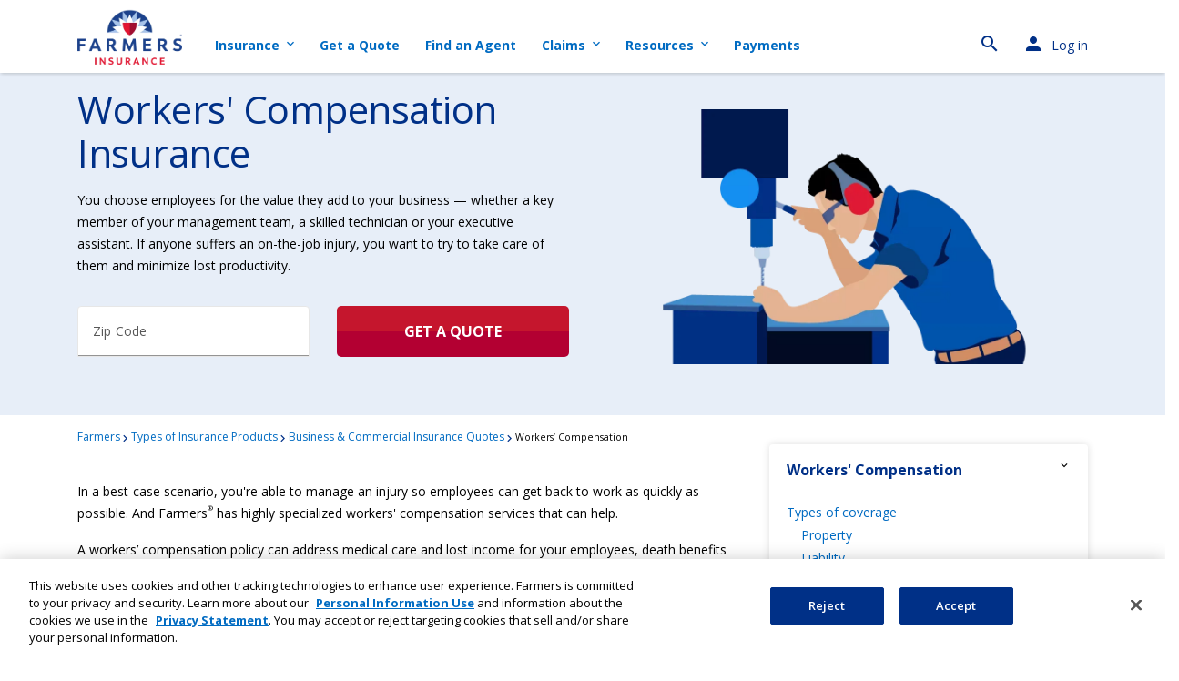

--- FILE ---
content_type: text/html; charset=utf-8
request_url: https://www.farmers.com/business/workers-compensation/
body_size: 26391
content:
<!DOCTYPE html>
<html lang="en">
<head>
    <meta charset="utf-8" />
    <meta http-equiv="X-UA-Compatible" content="IE=10" />
    <meta name="viewport" content="width=device-width, initial-scale=1.0" />
        <title>Workers Compensation Insurance | Farmers Insurance</title>
            <meta name="description" content="Find out how a workers&#x27; compensation insurance policy can benefit your business. Get a free quote from a licensed insurance agent at Farmers." />


        <meta name="apple-mobile-web-app-title" content="Farmers Insurance" />
        <meta name="application-name" content="Farmers Insurance" />
        <meta name="msapplication-TileColor" content="#ffffffff" />
        <meta name="theme-color" content="#ffffffff" />

        <link rel="apple-touch-icon" sizes="180x180" href="/content/dam/farmers/marketing/digital/aem/images/favicons/apple-touch-icon.png" />
        <link rel="icon" type="image/png" sizes="32x32" href="/content/dam/farmers/marketing/digital/aem/images/favicons/favicon-32x32.png" />
        <link rel="icon" type="image/png" sizes="16x16" href="/content/dam/farmers/marketing/digital/aem/images/favicons/favicon-16x16.png" />
        <link rel="manifest" href="/content/dam/farmers/marketing/digital/aem/images/favicons/site.webmanifest" />
        <link rel="mask-icon" href="/content/dam/farmers/marketing/digital/aem/images/favicons/safari-pinned-tab.svg" color="#003087ff" />
    <link rel="preconnect" href="https://www.googletagmanager.com/" />
    <link rel="preconnect" href="https://www.google-analytics.com" />
    <link rel="preconnect" href="https://dev.visualwebsiteoptimizer.com" />
    <link rel="preconnect" href="https://js.monitor.azure.com" />
    <link rel="preconnect" href="https://ixfd2-api.bc0a.com" />
    <link rel="preconnect" href="https://dc.services.visualstudio.com" />
    <link rel="preconnect" href="https://cdn.cookielaw.org" />
    <link rel="preconnect" href="https://s.go-mpulse.net" />
    <link rel="preconnect" href="https://www.google.com" />
    <link rel="preconnect" href="https://www.gstatic.com" />
    <link rel="preconnect" href="https://edge.fullstory.com" />
    <link rel="preconnect" href="https://rs.fullstory.com" />

        <link rel="preconnect" href="https://js-cdn.dynatrace.com/" />
        <link rel="preconnect" href="https://bf03584esi.bf.dynatrace.com/" />
    <link rel="dns-prefetch" href="https://www.googleadservices.com/" />
    <link rel="dns-prefetch" href="https://googleads.g.doubleclick.net" />
    <link rel="dns-prefetch" href="https://4482121.fls.doubleclick.net/" />
    <link rel="dns-prefetch" href="https://pixel.mathtag.com" />
    <link rel="dns-prefetch" href="https://connect.facebook.net" />
    <link rel="dns-prefetch" href="https://bat.bing.com/" />
    <link rel="dns-prefetch" href="https://cdn.c212.net/" />
    <link rel="dns-prefetch" href="https://px.owneriq.net/" />
    <link rel="dns-prefetch" href="https://s.yimg.com/" />
    <link rel="dns-prefetch" href="https://sp.analytics.yahoo.com" />
    <link rel="dns-prefetch" href="https://ads.undertone.com/" />
    <link rel="dns-prefetch" href="https://evt.undertone.com/" />
    <link rel="dns-prefetch" href="https://insight.adsrvr.org/" />
    <link rel="dns-prefetch" href="https://pixel.quantserve.com/" />
    <link rel="dns-prefetch" href="https://10969108.collect.igodigital.com/" />
    <link rel="dns-prefetch" href="https://esales.farmers.com/quote/" />
    <link rel="dns-prefetch" href="https://solutions.invocacdn.com" />
    <link rel="dns-prefetch" href="https://pnapi.invoca.net" />
    <link rel="dns-prefetch" href="https://cdn.segment.com" />
    <link rel="dns-prefetch" href="https://api.segment.io" />
    <link rel="dns-prefetch" href="https://cdn.jsdelivr.net" />
    <link rel="dns-prefetch" href="https://cdn.bc0a.com" />
    <link rel="dns-prefetch" href="https://www.facebook.com" />
    <link rel="dns-prefetch" href="https://s.pinimg.com" />
    <link rel="dns-prefetch" href="https://snap.licdn.com" />
    <link rel="dns-prefetch" href="https://analytics.tiktok.com" />
    <link rel="dns-prefetch" href="https://analytics-ipv6.tiktokw.us" />
    <link rel="dns-prefetch" href="https://ads.nextdoor.com" />
    <link rel="dns-prefetch" href="https://pt.ispot.tv" />
    <link rel="dns-prefetch" href="https://adservice.google.com" />
    <link rel="dns-prefetch" href="https://ad.doubleclick.net" />
    <link rel="dns-prefetch" href="https://ct.pinterest.com" />
    <link rel="dns-prefetch" href="https://c.amazon-adsystem.com" />
    <link rel="dns-prefetch" href="https://s.amazon-adsystem.com" />
    <link rel="dns-prefetch" href="https://px.ads.linkedin.com" />
    <link rel="dns-prefetch" href="https://flask.nextdoor.com" />
    <link rel="dns-prefetch" href="https://ara.paa-reporting-advertising.amazon" />
    <link rel="dns-prefetch" href="https://mpc-prod-17-s6uit34pua-wl.a.run.app" />
    <link rel="dns-prefetch" href="https://ib.adnxs.com" />
    <link rel="dns-prefetch" href="https://match.adsrvr.org" />
    <link rel="dns-prefetch" href="https://dsum-sec.casalemedia.com" />

<!--/* Google Anti-flicker css & js snippet, 2nd function is Google Tag Manager script */-->
<style>.async-hide { opacity: 0 !important }</style>
<script type="text/javascript">
    (function (a, s, y, n, c, h, i, d, e) {
        s.className += ' ' + y;
        h.start = 1 * new Date;
        h.end = i = function () {s.className = s.className.replace(RegExp(' ?' + y), '')};
        (a[n] = a[n] || []).hide = h;
        setTimeout(function () {
            i();
            h.end = null
        }, c);
        h.timeout = c;
    })(window, document.documentElement, 'async-hide', 'dataLayer', 4000, {'GTM-WJ8XW6': true});
    (function (w, d, s, l, i) {
        w[l] = w[l] || [];
        w[l].push({
            'gtm.start': new Date().getTime(),
            event: 'gtm.js'
        });
        var f = d.getElementsByTagName(s)[0],
            j = d.createElement(s),
            dl = l != 'dataLayer' ? '&l=' + l : '';
        j.async = true;
        j.src = 'https://www.googletagmanager.com/gtm.js?id=' + i + dl;
        f.parentNode.insertBefore(j, f);
    })(window, document, 'script', 'dataLayer', 'GTM-WJ8XW6');
</script>
<!--/* end Google Tag Manager script */-->

<!-- Start VWO Async SmartCode -->
<link rel="preconnect" href="https://dev.visualwebsiteoptimizer.com" />
<script type='text/javascript' id='vwoCode'>
window._vwo_code ||
(function () {
var w=window,
d=document;
if (d.URL.indexOf('__vwo_disable__') > -1 || w._vwo_code) {
return;
}
var account_id=613649,
version=2.2,
settings_tolerance=2000,
hide_element='body',
background_color='white',
hide_element_style = 'opacity:0 !important;filter:alpha(opacity=0) !important;background:' + background_color + ' !important;transition:none !important;',
/* DO NOT EDIT BELOW THIS LINE */
f=!1,v=d.querySelector('#vwoCode'),cc={};try{var e=JSON.parse(localStorage.getItem('_vwo_'+account_id+'_config'));cc=e&&'object'==typeof e?e:{}}catch(e){}function r(t){try{return decodeURIComponent(t)}catch(e){return t}}var s=function(){var e={combination:[],combinationChoose:[],split:[],exclude:[],uuid:null,consent:null,optOut:null},t=d.cookie||'';if(!t)return e;for(var n,i,o=/(?:^|;s*)(?:(_vis_opt_exp_(d+)_combi=([^;]*))|(_vis_opt_exp_(d+)_combi_choose=([^;]*))|(_vis_opt_exp_(d+)_split=([^:;]*))|(_vis_opt_exp_(d+)_exclude=[^;]*)|(_vis_opt_out=([^;]*))|(_vwo_global_opt_out=[^;]*)|(_vwo_uuid=([^;]*))|(_vwo_consent=([^;]*)))/g;null!==(n=o.exec(t));)try{n[1]?e.combination.push({id:n[2],value:r(n[3])}):n[4]?e.combinationChoose.push({id:n[5],value:r(n[6])}):n[7]?e.split.push({id:n[8],value:r(n[9])}):n[10]?e.exclude.push({id:n[11]}):n[12]?e.optOut=r(n[13]):n[14]?e.optOut=!0:n[15]?e.uuid=r(n[16]):n[17]&&(i=r(n[18]),e.consent=i&&3<=i.length?i.substring(0,3):null)}catch(e){}return e}();function i(){var e=function(){if(w.VWO&&Array.isArray(w.VWO))for(var e=0;e<w.VWO.length;e++){var t=w.VWO[e];if(Array.isArray(t)&&('setVisitorId'===t[0]||'setSessionId'===t[0]))return!0}return!1}(),t='a='+account_id+'&u='+encodeURIComponent(w._vis_opt_url||d.URL)+'&vn='+version+('undefined'!=typeof platform?'&p='+platform:'')+'&st='+w.performance.now();e||((n=function(){var e,t=[],n={},i=w.VWO&&w.VWO.appliedCampaigns||{};for(e in i){var o=i[e]&&i[e].v;o&&(t.push(e+'-'+o+'-1'),n[e]=!0)}if(s&&s.combination)for(var r=0;r<s.combination.length;r++){var a=s.combination[r];n[a.id]||t.push(a.id+'-'+a.value)}return t.join('|')}())&&(t+='&c='+n),(n=function(){var e=[],t={};if(s&&s.combinationChoose)for(var n=0;n<s.combinationChoose.length;n++){var i=s.combinationChoose[n];e.push(i.id+'-'+i.value),t[i.id]=!0}if(s&&s.split)for(var o=0;o<s.split.length;o++)t[(i=s.split[o]).id]||e.push(i.id+'-'+i.value);return e.join('|')}())&&(t+='&cc='+n),(n=function(){var e={},t=[];if(w.VWO&&Array.isArray(w.VWO))for(var n=0;n<w.VWO.length;n++){var i=w.VWO[n];if(Array.isArray(i)&&'setVariation'===i[0]&&i[1]&&Array.isArray(i[1]))for(var o=0;o<i[1].length;o++){var r,a=i[1][o];a&&'object'==typeof a&&(r=a.e,a=a.v,r&&a&&(e[r]=a))}}for(r in e)t.push(r+'-'+e[r]);return t.join('|')}())&&(t+='&sv='+n)),s&&s.optOut&&(t+='&o='+s.optOut);var n=function(){var e=[],t={};if(s&&s.exclude)for(var n=0;n<s.exclude.length;n++){var i=s.exclude[n];t[i.id]||(e.push(i.id),t[i.id]=!0)}return e.join('|')}();return n&&(t+='&e='+n),s&&s.uuid&&(t+='&id='+s.uuid),s&&s.consent&&(t+='&consent='+s.consent),w.name&&-1<w.name.indexOf('_vis_preview')&&(t+='&pM=true'),w.VWO&&w.VWO.ed&&(t+='&ed='+w.VWO.ed),t}code={nonce:v&&v.nonce,library_tolerance:function(){return'undefined'!=typeof library_tolerance?library_tolerance:void 0},settings_tolerance:function(){return cc.sT||settings_tolerance},hide_element_style:function(){return'{'+(cc.hES||hide_element_style)+'}'},hide_element:function(){return performance.getEntriesByName('first-contentful-paint')[0]?'':'string'==typeof cc.hE?cc.hE:hide_element},getVersion:function(){return version},finish:function(e){var t;f||(f=!0,(t=d.getElementById('_vis_opt_path_hides'))&&t.parentNode.removeChild(t),e&&((new Image).src='https://dev.visualwebsiteoptimizer.com/ee.gif?a='+account_id+e))},finished:function(){return f},addScript:function(e){var t=d.createElement('script');t.type='text/javascript',e.src?t.src=e.src:t.text=e.text,v&&t.setAttribute('nonce',v.nonce),d.getElementsByTagName('head')[0].appendChild(t)},load:function(e,t){t=t||{};var n=new XMLHttpRequest;n.open('GET',e,!0),n.withCredentials=!t.dSC,n.responseType=t.responseType||'text',n.onload=function(){if(t.onloadCb)return t.onloadCb(n,e);200===n.status?_vwo_code.addScript({text:n.responseText}):_vwo_code.finish('&e=loading_failure:'+e)},n.onerror=function(){if(t.onerrorCb)return t.onerrorCb(e);_vwo_code.finish('&e=loading_failure:'+e)},n.send()},init:function(){var e,t=this.settings_tolerance();w._vwo_settings_timer=setTimeout(function(){_vwo_code.finish()},t),'body'!==this.hide_element()?(n=d.createElement('style'),e=(t=this.hide_element())?t+this.hide_element_style():'',t=d.getElementsByTagName('head')[0],n.setAttribute('id','_vis_opt_path_hides'),v&&n.setAttribute('nonce',v.nonce),n.setAttribute('type','text/css'),n.styleSheet?n.styleSheet.cssText=e:n.appendChild(d.createTextNode(e)),t.appendChild(n)):(n=d.getElementsByTagName('head')[0],(e=d.createElement('div')).style.cssText='z-index: 2147483647 !important;position: fixed !important;left: 0 !important;top: 0 !important;width: 100% !important;height: 100% !important;background:'+background_color+' !important;',e.setAttribute('id','_vis_opt_path_hides'),e.classList.add('_vis_hide_layer'),n.parentNode.insertBefore(e,n.nextSibling));var n='https://dev.visualwebsiteoptimizer.com/j.php?'+i();-1!==w.location.search.indexOf('_vwo_xhr')?this.addScript({src:n}):this.load(n+'&x=true',{l:1})}};w._vwo_code=code;code.init();})();
</script>
<!-- End VWO Async SmartCode -->

<!--/* load Service Worker */-->
<script type="text/javascript">
if ('serviceWorker' in navigator) {
  // Define the hostnames that you want to ignore
  const ignoredHosts = [
    'localhost',
    'csstp.farmers.com',
    'csstv.farmers.com',
    'csstu.farmers.com',
    'cssts.farmers.com',
    'csstw.farmers.com',
  ];
  // Destructure the hostname out of the event's request URL by creating a new URL instance
  const hostname = window.location.hostname;
  // Bail out if our definition not contains this url
  if (ignoredHosts.indexOf(hostname) < 0) {
    window.addEventListener('load', function () {
      navigator.serviceWorker.register('/sw.js').then(function (registration) {
        // Registration was successful
      }, function (err) {
        // registration failed :(
      });
    });
  }
}
</script>
<!--/* end load Service Worker */-->

        <link rel="canonical" href="https://www.farmers.com/business/workers-compensation/" />
            <meta property="og:title" content="Workers Compensation Insurance | Farmers Insurance" />
            <meta property="og:description" content="Find out how a workers&#x27; compensation insurance policy can benefit your business. Get a free quote from a licensed insurance agent at Farmers." />
        <meta property="og:url" content="https://www.farmers.com/business/workers-compensation/" />
            <meta property="og:type" content="website" />
            <meta property="og:site_name" content="Farmers Insurance" />
            <meta name="og:image" content="https://www.farmers.com/content/dam/farmers/marketing/digital/aem/images/products/auto/auto-landing-1480x832.png" />
        <meta property="og:image:width" content="1200" />
        <meta property="og:image:height" content="630" />
            <meta name="twitter:title" content="Workers Compensation Insurance | Farmers Insurance" />
            <meta name="twitter:description" content="Find out how a workers&#x27; compensation insurance policy can benefit your business. Get a free quote from a licensed insurance agent at Farmers." />
            <meta name="twitter:card" content="summary_large_image" />
            <meta name="twitter:creator" content="@WeAreFarmers" />
            <meta name="twitter:site" content="@WeAreFarmers" />
            <meta name="twitter:image" content="https://www.farmers.com/content/dam/farmers/marketing/digital/aem/images/products/auto/auto-landing-1480x832.png" />
        <meta name="twitter:image:width" content="430" />
        <meta name="twitter:image:height" content="280" />
    <script>
!function(T,l,y){var S=T.location,k="script",D="instrumentationKey",C="ingestionendpoint",I="disableExceptionTracking",E="ai.device.",b="toLowerCase",w="crossOrigin",N="POST",e="appInsightsSDK",t=y.name||"appInsights";(y.name||T[e])&&(T[e]=t);var n=T[t]||function(d){var g=!1,f=!1,m={initialize:!0,queue:[],sv:"5",version:2,config:d};function v(e,t){var n={},a="Browser";return n[E+"id"]=a[b](),n[E+"type"]=a,n["ai.operation.name"]=S&&S.pathname||"_unknown_",n["ai.internal.sdkVersion"]="javascript:snippet_"+(m.sv||m.version),{time:function(){var e=new Date;function t(e){var t=""+e;return 1===t.length&&(t="0"+t),t}return e.getUTCFullYear()+"-"+t(1+e.getUTCMonth())+"-"+t(e.getUTCDate())+"T"+t(e.getUTCHours())+":"+t(e.getUTCMinutes())+":"+t(e.getUTCSeconds())+"."+((e.getUTCMilliseconds()/1e3).toFixed(3)+"").slice(2,5)+"Z"}(),iKey:e,name:"Microsoft.ApplicationInsights."+e.replace(/-/g,"")+"."+t,sampleRate:100,tags:n,data:{baseData:{ver:2}}}}var h=d.url||y.src;if(h){function a(e){var t,n,a,i,r,o,s,c,u,p,l;g=!0,m.queue=[],f||(f=!0,t=h,s=function(){var e={},t=d.connectionString;if(t)for(var n=t.split(";"),a=0;a<n.length;a++){var i=n[a].split("=");2===i.length&&(e[i[0][b]()]=i[1])}if(!e[C]){var r=e.endpointsuffix,o=r?e.location:null;e[C]="https://"+(o?o+".":"")+"dc."+(r||"services.visualstudio.com")}return e}(),c=s[D]||d[D]||"",u=s[C],p=u?u+"/v2/track":d.endpointUrl,(l=[]).push((n="SDK LOAD Failure: Failed to load Application Insights SDK script (See stack for details)",a=t,i=p,(o=(r=v(c,"Exception")).data).baseType="ExceptionData",o.baseData.exceptions=[{typeName:"SDKLoadFailed",message:n.replace(/\./g,"-"),hasFullStack:!1,stack:n+"\nSnippet failed to load ["+a+"] -- Telemetry is disabled\nHelp Link: https://go.microsoft.com/fwlink/?linkid=2128109\nHost: "+(S&&S.pathname||"_unknown_")+"\nEndpoint: "+i,parsedStack:[]}],r)),l.push(function(e,t,n,a){var i=v(c,"Message"),r=i.data;r.baseType="MessageData";var o=r.baseData;return o.message='AI (Internal): 99 message:"'+("SDK LOAD Failure: Failed to load Application Insights SDK script (See stack for details) ("+n+")").replace(/\"/g,"")+'"',o.properties={endpoint:a},i}(0,0,t,p)),function(e,t){if(JSON){var n=T.fetch;if(n&&!y.useXhr)n(t,{method:N,body:JSON.stringify(e),mode:"cors"});else if(XMLHttpRequest){var a=new XMLHttpRequest;a.open(N,t),a.setRequestHeader("Content-type","application/json"),a.send(JSON.stringify(e))}}}(l,p))}function i(e,t){f||setTimeout(function(){!t&&m.core||a()},500)}var e=function(){var n=l.createElement(k);n.src=h;var e=y[w];return!e&&""!==e||"undefined"==n[w]||(n[w]=e),n.onload=i,n.onerror=a,n.onreadystatechange=function(e,t){"loaded"!==n.readyState&&"complete"!==n.readyState||i(0,t)},n}();y.ld<0?l.getElementsByTagName("head")[0].appendChild(e):setTimeout(function(){l.getElementsByTagName(k)[0].parentNode.appendChild(e)},y.ld||0)}try{m.cookie=l.cookie}catch(p){}function t(e){for(;e.length;)!function(t){m[t]=function(){var e=arguments;g||m.queue.push(function(){m[t].apply(m,e)})}}(e.pop())}var n="track",r="TrackPage",o="TrackEvent";t([n+"Event",n+"PageView",n+"Exception",n+"Trace",n+"DependencyData",n+"Metric",n+"PageViewPerformance","start"+r,"stop"+r,"start"+o,"stop"+o,"addTelemetryInitializer","setAuthenticatedUserContext","clearAuthenticatedUserContext","flush"]),m.SeverityLevel={Verbose:0,Information:1,Warning:2,Error:3,Critical:4};var s=(d.extensionConfig||{}).ApplicationInsightsAnalytics||{};if(!0!==d[I]&&!0!==s[I]){var c="onerror";t(["_"+c]);var u=T[c];T[c]=function(e,t,n,a,i){var r=u&&u(e,t,n,a,i);return!0!==r&&m["_"+c]({message:e,url:t,lineNumber:n,columnNumber:a,error:i}),r},d.autoExceptionInstrumented=!0}return m}(y.cfg);function a(){y.onInit&&y.onInit(n)}(T[t]=n).queue&&0===n.queue.length?(n.queue.push(a),n.trackPageView({})):a()}(window,document,{src: "https://js.monitor.azure.com/scripts/b/ai.2.gbl.min.js", crossOrigin: "anonymous", cfg: {instrumentationKey:'1aae507a-fe9e-45b0-bc20-030ac1c330a0', disableCookiesUsage: false }});
</script>

    <link rel="preload" as="script" href="/js/dist/clientlib-all.js?v=639040516112004316" >
<link rel="preload" as="script" href="/js/dist/clientlib-product.js?v=639040516112004316" >
<link rel="preload" type="text/css" as="style" href="/css/dist/3_components/bundles/clientlib-all.css?v=639040516112004316" >
<link rel="preload" type="text/css" as="style" href="/css/dist/3_components/blocks/Breadcrumb.css?v=639040516112004316" >
<link rel="preload" type="text/css" as="style" href="/css/dist/3_components/bundles/clientlib-product.css?v=639040516112004316" >
<link rel="preload" type="text/css" as="style" href="/content/dam/farmers/vendor/google/chatbot/chatbot-v1.1.css?v=639040516112004316" >

<link rel="stylesheet" type="text/css" href="/css/dist/3_components/bundles/clientlib-all.css?v=639040516112004316"  >
<link rel="stylesheet" type="text/css" href="/css/dist/3_components/blocks/Breadcrumb.css?v=639040516112004316"  >
<link rel="stylesheet" type="text/css" href="/css/dist/3_components/bundles/clientlib-product.css?v=639040516112004316"  >
<link rel="stylesheet" type="text/css" href="/content/dam/farmers/vendor/google/chatbot/chatbot-v1.1.css?v=639040516112004316"  >

<script type="application/ld+json">{
  "@context": "https://schema.org",
  "@type": "BreadcrumbList",
  "ItemListElement": [
    {
      "@type": "ListItem",
      "position": "0",
      "name": "Farmers",
      "item": {
        "@type": "Thing",
        "@id": "https://www.farmers.com/"
      }
    },
    {
      "@type": "ListItem",
      "position": "1",
      "name": "Types of Insurance Products",
      "item": {
        "@type": "Thing",
        "@id": "https://www.farmers.com/insurance/"
      }
    },
    {
      "@type": "ListItem",
      "position": "2",
      "name": "Business &amp; Commercial Insurance Quotes",
      "item": {
        "@type": "Thing",
        "@id": "https://www.farmers.com/business/"
      }
    },
    {
      "@type": "ListItem",
      "position": "3",
      "name": "Workers&rsquo; Compensation",
      "item": {
        "@type": "Thing",
        "@id": "https://www.farmers.com/business/workers-compensation/"
      }
    }
  ]
}</script>

<style>
* {
	-webkit-touch-callout: auto !important;
	-webkit-user-select: auto !important;
	-khtml-user-select: auto !important;
	-moz-user-select: auto !important;
	-ms-user-select: auto !important;
	user-select: auto !important;
} 
</style><script type="module" src="/content/dam/farmers/vendor/google/chatbot/chatbot.js"></script>    <link rel="preload" href="/fonts/opensans/memvYaGs126MiZpBA-UvWbX2vVnXBbObj2OVTSKmu0SC55K5gw.woff2" as="font" type="font/woff2" crossorigin="anonymous" />
    <link rel="preload" href="/fonts/opensans/memvYaGs126MiZpBA-UvWbX2vVnXBbObj2OVTSumu0SC55K5gw.woff2" as="font" type="font/woff2" crossorigin="anonymous" />
    <link rel="preload" href="/fonts/opensans/memvYaGs126MiZpBA-UvWbX2vVnXBbObj2OVTSOmu0SC55K5gw.woff2" as="font" type="font/woff2" crossorigin="anonymous" />
    <link rel="preload" href="/fonts/opensans/memvYaGs126MiZpBA-UvWbX2vVnXBbObj2OVTSymu0SC55K5gw.woff2" as="font" type="font/woff2" crossorigin="anonymous" />
    <link rel="preload" href="/fonts/opensans/memvYaGs126MiZpBA-UvWbX2vVnXBbObj2OVTS2mu0SC55K5gw.woff2" as="font" type="font/woff2" crossorigin="anonymous" />
    <link rel="preload" href="/fonts/opensans/memvYaGs126MiZpBA-UvWbX2vVnXBbObj2OVTSCmu0SC55K5gw.woff2" as="font" type="font/woff2" crossorigin="anonymous" />
    <link rel="preload" href="/fonts/opensans/memvYaGs126MiZpBA-UvWbX2vVnXBbObj2OVTS-mu0SC55I.woff2" as="font" type="font/woff2" crossorigin="anonymous" />
    <link rel="preload" href="/fonts/opensans/memvYaGs126MiZpBA-UvWbX2vVnXBbObj2OVTSGmu0SC55K5gw.woff2" as="font" type="font/woff2" crossorigin="anonymous" />
    <link rel="preload" href="/fonts/materialicons/MaterialIcons-Regular.woff2" as="font" type="font/woff2" crossorigin="anonymous" />
    <link rel="preload" href="/images/farmers/farmers-ins-logo-2022-v1.webp?fmt=png-alpha" as="image" />
    <link rel="preload" href="/images/farmers/farmers-mobile-logo-1.webp?fmt=png-alpha" as="image" />
    <link rel="preload" href="/images/farmers/Burke-Transparent-Background-cropped-2.webp?fmt=png-alpha&width=463" as="image" />
    <link rel="preload" href="/content/dam/farmers/marketing/digital/aem/images/products/groupselect/building-143x61-test.png" as="image" />
    <link rel="preload" href="/content/dam/farmers/marketing/digital/aem/images/homepage/icons/blue_house_illus.png" as="image" />
    <link rel="preload" href="/content/dam/farmers/marketing/digital/aem/images/homepage/icons/insurance-bundling_icon.png" as="image" />
    <link rel="preload" href="/content/dam/farmers/marketing/digital/aem/images/about/google-play-store-badge.png" as="image" />
    <link rel="preload" href="/content/dam/farmers/marketing/digital/aem/images/about/apple-app-store-badge.png" as="image" />
    <link rel="prefetch" href="/images/farmers/Auto-LP-Roadtrip-485x265_2x.webp?fmt=png-alpha&width=330">
    <link rel="prefetch" href="/images/farmers/Auto-LP-Roadtrip-540x280_2x.webp?fmt=png-alpha&width=540">
    <link rel="prefetch" href="/images/farmers/why-farmers-agents-1.webp">
    <link rel="prefetch" href="/images/farmers/why-farmers-claims-1.webp">
    <link rel="prefetch" href="/images/farmers/why-farmers-insights-2.webp">
    <link rel="prefetch" href="/images/farmers/PP_2019-CarOverheat_455x242-1.webp">
    <link rel="prefetch" href="/images/farmers/RS_FoodTruck_Header_2000x600-1.webp">
    <link rel="prefetch" href="/images/farmers/PP_RoadsideEmergency_Header-455x242_CD.webp">
    <link rel="prefetch" href="/images/farmers/Home-Groceries_Final_2x_485x265.webp?fmt=png-alpha&width=330">
    <link rel="prefetch" href="/images/farmers/Home-Groceries_Final_2x_540x280.webp?fmt=png-alpha&width=540">
    <link rel="prefetch" href="/images/farmers/home-insurance-required-hero-1.webp?width=304">
    <link rel="prefetch" href="/images/farmers/save-money-home-insurance-thumb-1.webp?width=304">
    <link rel="prefetch" href="/images/farmers/cover-foundation-thumb-1.webp?width=304">
    <link rel="prefetch" href="/images/farmers/GroupSelect-Auto-485x265_2x.webp?fmt=png-alpha&width=330">
    <link rel="prefetch" href="/images/farmers/GroupSelect-Auto-540x280_2x.webp?fmt=png-alpha&width=540">
    <link rel="prefetch" href="/images/farmers/switch_home_auto238x159.webp?width=238">
    <link rel="prefetch" href="/images/farmers/life_illustration-485x265_2x.webp?fmt=png-alpha&width=330">
    <link rel="prefetch" href="/images/farmers/life_illustration-540x280_2x.webp?fmt=png-alpha&width=540">
    <link rel="prefetch" href="/images/farmers/right-rail-life-compass.webp?width=238">
    <link rel="prefetch" href="/images/farmers/why-farmers-claims_CD.webp">
    <link rel="prefetch" href="/images/farmers/renters-lp-540x280_2x.webp?fmt=png-alpha&width=540">
    <link rel="prefetch" href="/images/farmers/renters-lp-568x295_2x.webp?fmt=png-alpha&width=330">
    <link rel="prefetch" href="/images/farmers/theft-covered-thumb-1.webp?width=304">
    <link rel="prefetch" href="/images/farmers/how-much-is-needed-thumb-1.webp?width=304">
    <link rel="prefetch" href="/images/farmers/need-to-reapply-thumb-1.webp?width=304">
    <link rel="prefetch" href="/images/farmers/business-lp-485x265_2x.webp?fmt=png-alpha&width=330">
    <link rel="prefetch" href="/images/farmers/business-lp-540x280_2x.webp?fmt=png-alpha&width=540">
    <link rel="prefetch" href="/images/farmers/PP_Drone_Header-455x242-1.webp?width=304">
    <link rel="prefetch" href="/images/farmers/RS_FoodTruck_Header_455x242-1.webp?width=304">
    <link rel="prefetch" href="/images/farmers/Life-Whole-Life-568x295_2x.webp?fmt=png-alpha&width=540">
    <link rel="prefetch" href="/images/farmers/Life-Whole-Life-540x280_2x.webp?fmt=png-alpha&width=330">
    <link rel="prefetch" href="/images/farmers/Flood-Product-Page-485x265_2x.webp?fmt=png-alpha&width=330">
    <link rel="prefetch" href="/images/farmers/Flood-Product-Page-540x280_2x.webp?fmt=png-alpha&width=540">
    <link rel="prefetch" href="/images/farmers/disaster-flood-thumb-1.webp?width=304">
    <link rel="prefetch" href="/images/farmers/PP_FloodReno_Header_455x242-1.webp?width=304">
    <link rel="prefetch" href="/images/farmers/LFE-Water-Overflowing-600x320.webp?width=304">
    <link rel="prefetch" href="/images/farmers/burke-professor-fws-consumer-1.webp?fmt=png-alpha">

<script>(window.BOOMR_mq=window.BOOMR_mq||[]).push(["addVar",{"rua.upush":"false","rua.cpush":"true","rua.upre":"false","rua.cpre":"true","rua.uprl":"false","rua.cprl":"false","rua.cprf":"false","rua.trans":"SJ-15d5e0df-0e3f-4466-b2ed-2e90dc1976f3","rua.cook":"false","rua.ims":"false","rua.ufprl":"false","rua.cfprl":"true","rua.isuxp":"false","rua.texp":"norulematch","rua.ceh":"false","rua.ueh":"false","rua.ieh.st":"0"}]);</script>
                              <script>!function(a){var e="https://s.go-mpulse.net/boomerang/",t="addEventListener";if("False"=="True")a.BOOMR_config=a.BOOMR_config||{},a.BOOMR_config.PageParams=a.BOOMR_config.PageParams||{},a.BOOMR_config.PageParams.pci=!0,e="https://s2.go-mpulse.net/boomerang/";if(window.BOOMR_API_key="5KL9P-5DVDJ-M8CD6-6Y3CZ-VPSHE",function(){function n(e){a.BOOMR_onload=e&&e.timeStamp||(new Date).getTime()}if(!a.BOOMR||!a.BOOMR.version&&!a.BOOMR.snippetExecuted){a.BOOMR=a.BOOMR||{},a.BOOMR.snippetExecuted=!0;var i,_,o,r=document.createElement("iframe");if(a[t])a[t]("load",n,!1);else if(a.attachEvent)a.attachEvent("onload",n);r.src="javascript:void(0)",r.title="",r.role="presentation",(r.frameElement||r).style.cssText="width:0;height:0;border:0;display:none;",o=document.getElementsByTagName("script")[0],o.parentNode.insertBefore(r,o);try{_=r.contentWindow.document}catch(O){i=document.domain,r.src="javascript:var d=document.open();d.domain='"+i+"';void(0);",_=r.contentWindow.document}_.open()._l=function(){var a=this.createElement("script");if(i)this.domain=i;a.id="boomr-if-as",a.src=e+"5KL9P-5DVDJ-M8CD6-6Y3CZ-VPSHE",BOOMR_lstart=(new Date).getTime(),this.body.appendChild(a)},_.write("<bo"+'dy onload="document._l();">'),_.close()}}(),"".length>0)if(a&&"performance"in a&&a.performance&&"function"==typeof a.performance.setResourceTimingBufferSize)a.performance.setResourceTimingBufferSize();!function(){if(BOOMR=a.BOOMR||{},BOOMR.plugins=BOOMR.plugins||{},!BOOMR.plugins.AK){var e="true"=="true"?1:0,t="",n="aocqxhixzcobi2ltyl5q-f-9d9fe6f67-clientnsv4-s.akamaihd.net",i="false"=="true"?2:1,_={"ak.v":"39","ak.cp":"1794494","ak.ai":parseInt("160175",10),"ak.ol":"0","ak.cr":9,"ak.ipv":4,"ak.proto":"h2","ak.rid":"43fdb111","ak.r":44387,"ak.a2":e,"ak.m":"x","ak.n":"essl","ak.bpcip":"3.133.11.0","ak.cport":33590,"ak.gh":"23.192.164.20","ak.quicv":"","ak.tlsv":"tls1.3","ak.0rtt":"","ak.0rtt.ed":"","ak.csrc":"-","ak.acc":"","ak.t":"1769194235","ak.ak":"hOBiQwZUYzCg5VSAfCLimQ==gs+PeT8z9nNPtt/GrsIYrr3vAhC+SrN7V0uaI/T87DJXaptHvgUM94+mjAL9ZtlvRX4o/X8qnEd+5xdOImY5T2AXLevByrOYjfX02m5gnKR35RD/yL7k3AoYabnjlC+e0RxdXaWvE/xi+sRfCPZNp7DTSlILgUqP6D1w23ixl0LeNxDq7v1VR9VnqkioS53mYIK+PS3du3oUd4o1+P3j1cjJjksyuA/GEG+4ffMdHyy6C6I3tTGBAFdw/aEuo/3L8kgYxTiX83sKQMpu+XuUn1FuiY6ISGiTomOfcUGwLrAuJ2Y/owfKd4FE1sgZ9hx26kJm/6nqKqU+o3eK9V2vyMnZMhiEFa3x1YFpaejizeRehmKpl/KK0zZTl93CYWqzz3GzY252Wf+JX/Z/Q18zh0TmwDSgU2CS6lGeQoTuHWU=","ak.pv":"891","ak.dpoabenc":"","ak.tf":i};if(""!==t)_["ak.ruds"]=t;var o={i:!1,av:function(e){var t="http.initiator";if(e&&(!e[t]||"spa_hard"===e[t]))_["ak.feo"]=void 0!==a.aFeoApplied?1:0,BOOMR.addVar(_)},rv:function(){var a=["ak.bpcip","ak.cport","ak.cr","ak.csrc","ak.gh","ak.ipv","ak.m","ak.n","ak.ol","ak.proto","ak.quicv","ak.tlsv","ak.0rtt","ak.0rtt.ed","ak.r","ak.acc","ak.t","ak.tf"];BOOMR.removeVar(a)}};BOOMR.plugins.AK={akVars:_,akDNSPreFetchDomain:n,init:function(){if(!o.i){var a=BOOMR.subscribe;a("before_beacon",o.av,null,null),a("onbeacon",o.rv,null,null),o.i=!0}return this},is_complete:function(){return!0}}}}()}(window);</script></head>
<body id="page-216369" class="page">
    
    
    


<div id="farmers-careers-v2">
    <div>
        <div class="root-container responsivegrid">
            <div class="aem-Grid aem-Grid--12 aem-Grid--default--12">




        <div class="experiencefragment aem-GridColumn aem-GridColumn--default--12">
            <div class="xf-content-height">
                <div class="aem-Grid aem-Grid--12 aem-Grid--default--12">
                        <div class="skipcontent aem-GridColumn aem-GridColumn--default--12">
                        <div class="skip-content pl-3">
                            <a href="#main-content1" class="sr-only sr-only-focusable">
                                Skip to main content
                            </a>
                        </div>
                    </div>
                    
                        <div class="primarynavigation aem-GridColumn aem-GridColumn--default--12">
                            <div class="navigation-space js-hash-position"></div>

                            <nav class="navigation fixed-top"
                            aria-label="Fixed Top Navigation">
<div>


<div class="navigation__mobile-bar-wrapper d-lg-none" aria-label="Toggle navigation">
    <div class="container-lg">
        <div class="row">
            <div class="col-12 mobile-bar d-flex align-items-center">
                <div class="mobile-bar__item d-flex">
                    <button class="mobile-bar__toggler-button" aria-controls="nav-container" aria-label="Toggle main menu" aria-expanded="false">
                        <span class="material-icons open" aria-hidden="true" translate="no">menu</span>
                        <span class="material-icons close" aria-hidden="true" translate="no">close</span>
                    </button>
                </div>
                <div class="mobile-bar__item d-flex">
                           <a class=" mobile-bar__link" title="Farmers Insurance Home Page" aria-label=" " href="/" data-gtm="" target="">
                            <img data-src="/siteassets/002-duplicate-folders/farmers-a/marketing/digital/aem/images/misc/farmers-mobile-logo.png?width=768&amp;rmode=min&amp;rsampler=bicubic&amp;format=webp&amp;quality=80" width="96" height="51" class="lozad" data-gtm="Farmers_HP_GetAQuote_MainNav" aria-label="Farmers Insurance">
                        </a>
                </div>
                    <div class="mobile-bar__item d-flex justify-content-end">
                        <a href="https://www.farmers.com/css/login" class="mobile-bar__login mobile-bar__link d-flex flex-column align-items-center loginLink loginLink" title="person" aria-label="Log in " data-gtm="">
                            <span class="material-icons log-in" aria-hidden="true" translate="no">person</span>
                            <span>Log in</span>
                        </a>
                    </div>
            </div>
        </div>
    </div>
</div>

<div class="navigation__nav-wrapper" id="nav-container">
    <div id="nav-aria-status" class="sr-only" aria-live="polite" aria-atomic="true"></div>
        <div class="container-lg navigation__container mobile-search d-lg-none">
            <div class="row">
                <div class="col-12">
                    <form action="/search/" method="GET">
                        <div class="mobile-search__input-wrapper">
                            <span class="material-icons mobile-search__input-icon" aria-hidden="true" translate="no">search</span>
                            <input type="text" name="query" class="form-control" placeholder="Search" aria-label="Search" aria-describedby="search-icon" aria-expanded="false" aria-autocomplete="list" role="combobox" autocomplete="off">
                        </div>
                    </form>
                </div>
            </div>
        </div>
        <div class="mobile-search__options-wrapper">
            <div class="mobile-search__options-list"></div>
        </div>


    <div class="container-lg navigation__container">
        <div class="row">
            <div class="col-12 navigation__desktop-wrapper">

                    <div class="navigation__desktop__logo d-none d-lg-block pr-4">


                         <a class="" title="Farmers Insurance Home Page" aria-label=" " href="/" data-gtm="" target="">

                            <img src="/siteassets/002-duplicate-folders/farmers-a/marketing/digital/aem/images/misc/logo/farmers-ins-logo-2022-v1.png?width=1024&amp;rmode=min&amp;rsampler=bicubic&amp;format=webp&amp;quality=80" width="115" height="61" class="lozad" data-gtm="Farmers_HP_GetAQuote_MainNav" aria-label="Farmers Insurance">

                        </a>

                    </div>
                <ul class="navigation__nav navigation__nav--main">
                    

    <li class="nav-item nav-item--has-secondary">
        <a href="#" role="button" tabindex="0" class="nav-item__button" aria-expanded="false" aria-label="Insurance" aria-haspopup="true">
            Insurance
            <span class="material-icons d-lg-none chevron-right" aria-hidden="true" translate="no">chevron_right</span>
            <span class="material-icons expand-more" aria-hidden="true" translate="no">expand_more</span>
            <span class="material-icons expand-less" aria-hidden="true" translate="no">expand_less</span>
        </a>
        <div class="nav-item__secondary pt-3 d-none">
            <div id="subnav-aria-status" class="sr-only" aria-live="polite" aria-atomic="true"></div>
            <div class="container-lg pb-3 pb-lg-0">
                <div class="row">
                    <button class="nav-item__secondary-close col-12 d-block d-lg-none text-center py-3" aria-expanded="true" aria-description="back to main options">
                        <span class="material-icons d-lg-none" aria-hidden="true" translate="no">chevron_left</span>
                        Insurance
                    </button>
                    


    <div class="col-12 col-lg-3">
        <div class="aem-Grid aem-Grid--12 aem-Grid--default--12">
            


    <div class="navsection aem-GridColumn aem-GridColumn--default--12">
        <div class="nav-section">
            <div class="nav-section__title">
                    <img class="nav-section__icon lozad" data-src="/siteassets/002-duplicate-folders/farmers-a/marketing/digital/aem/icons/v2-navigation/auto.png?width=768&amp;rmode=min&amp;rsampler=bicubic&amp;format=webp&amp;quality=80" width="36" height="36">
                <p id="nav-section-heading-245589" class="nav-section__heading m-0">
                    Vehicle
                </p>
            </div>



            
            <div class="nav-section__container p-0">
                <div class="aem-Grid aem-Grid--12 aem-Grid--default--12">
                    <div class="menu aem-GridColumn aem-GridColumn--default--12">
                            <div class="menu--container">
                                <nav data-swiftype-index="false" aria-labelledby="nav-section-heading-245589">
                                    <ul class="sub-menu--list">
                                            <li>



    <a title="Car" aria-label="Car" href="/auto/" data-gtm="Farmers_HP_MainNav_AutoIcon" target="">



        Car



    </a>
                                            </li>
                                            <li>



    <a title="Motorcycle" aria-label="Motorcycle" href="/motorcycle/" data-gtm="Farmers_HP_MainNav_MotorcycleIcon" target="">



        Motorcycle



    </a>
                                            </li>
                                            <li>



    <a title="Boat &amp; Watercraft" aria-label="Boat &amp; Watercraft" href="/recreational/boat-and-watercraft-insurance/" data-gtm="Farmers_HP_MainNav_Marine" target="">



        Boat & Watercraft



    </a>
                                            </li>
                                            <li>



    <a title="Classic &amp; Collector Auto" aria-label="Classic &amp; Collector Auto" href="/auto/collectible/" data-gtm="Farmers_HP_MainNav_AutoCollectible" target="">



        Classic & Collector Auto



    </a>
                                            </li>
                                            <li>



    <a title="All Vehicle" aria-label="All Vehicle" href="/vehicle/" data-gtm="Farmers_HP_MainNav_AllVehicle" target="">



        <b>All Vehicle</b>



    </a>
                                            </li>
                                    </ul>
                                </nav>
                            </div>
                    </div>
                </div>
            </div>
        </div>
    </div>


    <div class="navsection aem-GridColumn aem-GridColumn--default--12">
        <div class="nav-section">
            <div class="nav-section__title">
                    <img class="nav-section__icon lozad" data-src="/content/farmers/marketing/digital/aem/images/icons/misc/icon-bundle.png?width=768&amp;rmode=min&amp;rsampler=bicubic&amp;format=webp&amp;quality=80" width="36" height="36">
                <p id="nav-section-heading-369448" class="nav-section__heading m-0">
                    Bundle &amp; Save
                </p>
            </div>



            
            <div class="nav-section__container p-0">
                <div class="aem-Grid aem-Grid--12 aem-Grid--default--12">
                    <div class="menu aem-GridColumn aem-GridColumn--default--12">
                            <div class="menu--container">
                                <nav data-swiftype-index="false" aria-labelledby="nav-section-heading-369448">
                                    <ul class="sub-menu--list">
                                            <li>



    <a title="Auto &amp; Home Bundling" aria-label="Auto &amp; Home Bundling" href="/insurance-bundling/" data-gtm="Farmers_HP_MainNav_Bundling" target="">



        Auto & Home Bundling



    </a>
                                            </li>
                                            <li>



    <a title="Auto &amp; Renters Bundling" aria-label="Auto &amp; Renters Bundling" href="/insurance-bundling/renters/" data-gtm="Farmers_HP_MainNav_Rentersundling" target="">



        Auto & Renters Bundling



    </a>
                                            </li>
                                    </ul>
                                </nav>
                            </div>
                    </div>
                </div>
            </div>
        </div>
    </div>

        </div>
    </div>


    <div class="col-12 col-lg-3">
        <div class="aem-Grid aem-Grid--12 aem-Grid--default--12">
            


    <div class="navsection aem-GridColumn aem-GridColumn--default--12">
        <div class="nav-section">
            <div class="nav-section__title">
                    <img class="nav-section__icon lozad" data-src="/siteassets/002-duplicate-folders/farmers-a/marketing/digital/aem/icons/v2-navigation/home.png?width=768&amp;rmode=min&amp;rsampler=bicubic&amp;format=webp&amp;quality=80" width="36" height="36">
                <p id="nav-section-heading-245591" class="nav-section__heading m-0">
                    Property
                </p>
            </div>



            
            <div class="nav-section__container p-0">
                <div class="aem-Grid aem-Grid--12 aem-Grid--default--12">
                    <div class="menu aem-GridColumn aem-GridColumn--default--12">
                            <div class="menu--container">
                                <nav data-swiftype-index="false" aria-labelledby="nav-section-heading-245591">
                                    <ul class="sub-menu--list">
                                            <li>



    <a title="Homeowners" aria-label="Homeowners" href="/home/homeowners/" data-gtm="Farmers_HP_MainNav_HomeIcon" target="">



        Homeowners



    </a>
                                            </li>
                                            <li>



    <a title="Condo" aria-label="Condo" href="/home/condo-insurance/" data-gtm="Farmers_HP_MainNav_Condo" target="">



        Condo



    </a>
                                            </li>
                                            <li>



    <a title="Renters" aria-label="Renters" href="/renters/" data-gtm="Farmers_HP_MainNav_Renters" target="">



        Renters



    </a>
                                            </li>
                                            <li>



    <a title="Flood" aria-label="Flood" href="/home/flood/" data-gtm="Farmers_HP_MainNav_Flood" target="">



        Flood



    </a>
                                            </li>
                                            <li>



    <a title="Landlord" aria-label="Landlord" href="/landlord-rental-properties/" data-gtm="Farmers_HP_MainNav_LandlordProperties" target="">



        Landlord



    </a>
                                            </li>
                                            <li>



    <a title="All Property" aria-label="All Property" href="/home/" data-gtm="Farmers_HP_MainNav_AllProperty" target="">



        <b>All Property</b>



    </a>
                                            </li>
                                    </ul>
                                </nav>
                            </div>
                    </div>
                </div>
            </div>
        </div>
    </div>


    <div class="navsection aem-GridColumn aem-GridColumn--default--12">
        <div class="nav-section">
            <div class="nav-section__title">
                    <img class="nav-section__icon lozad" data-src="/content/farmers/marketing/digital/aem/icons/v2-navigation/life.png?width=768&amp;rmode=min&amp;rsampler=bicubic&amp;format=webp&amp;quality=80" width="36" height="36">
                <p id="nav-section-heading-369450" class="nav-section__heading m-0">
                    Life
                </p>
            </div>



            
            <div class="nav-section__container p-0">
                <div class="aem-Grid aem-Grid--12 aem-Grid--default--12">
                    <div class="menu aem-GridColumn aem-GridColumn--default--12">
                            <div class="menu--container">
                                <nav data-swiftype-index="false" aria-labelledby="nav-section-heading-369450">
                                    <ul class="sub-menu--list">
                                            <li>



    <a title="Life Insurance" aria-label="Life Insurance" href="/life-insurance/" data-gtm="Farmers_HP_MainNav_LifeInsurance" target="">



        Life Insurance



    </a>
                                            </li>
                                            <li>



    <a title="Term Life" aria-label="Term Life" href="/life-insurance/coverage/term-life/" data-gtm="Farmers_HP_MainNav_TermLife" target="">



        Term Life



    </a>
                                            </li>
                                            <li>



    <a title="Whole Life" aria-label="Whole Life" href="/life-insurance/coverage/whole-life/" data-gtm="Farmers_HP_MainNav_WholeLife" target="">



        Whole Life



    </a>
                                            </li>
                                            <li>



    <a title="Universal Life" aria-label="Universal Life" href="/life-insurance/coverage/universal-life/" data-gtm="Farmers_HP_MainNav_UniversalLife" target="">



        Universal Life



    </a>
                                            </li>
                                    </ul>
                                </nav>
                            </div>
                    </div>
                </div>
            </div>
        </div>
    </div>

        </div>
    </div>


    <div class="col-12 col-lg-3">
        <div class="aem-Grid aem-Grid--12 aem-Grid--default--12">
            


    <div class="navsection aem-GridColumn aem-GridColumn--default--12">
        <div class="nav-section">
            <div class="nav-section__title">
                    <img class="nav-section__icon lozad" data-src="/siteassets/002-duplicate-folders/farmers-a/marketing/digital/aem/icons/v2-navigation/business.png?width=768&amp;rmode=min&amp;rsampler=bicubic&amp;format=webp&amp;quality=80" width="36" height="36">
                <p id="nav-section-heading-245593" class="nav-section__heading m-0">
                    Commercial
                </p>
            </div>



            
            <div class="nav-section__container p-0">
                <div class="aem-Grid aem-Grid--12 aem-Grid--default--12">
                    <div class="menu aem-GridColumn aem-GridColumn--default--12">
                            <div class="menu--container">
                                <nav data-swiftype-index="false" aria-labelledby="nav-section-heading-245593">
                                    <ul class="sub-menu--list">
                                            <li>



    <a title="Business Insurance" aria-label="Business Insurance" href="/business/" data-gtm="Farmers_HP_MainNav_BusinessInsurance" target="">



        Business Insurance



    </a>
                                            </li>
                                            <li>



    <a title="Commercial Auto" aria-label="Commercial Auto" href="/business/auto-insurance/" data-gtm="Farmers_HP_MainNav_CommercialAuto" target="">



        Commercial Auto



    </a>
                                            </li>
                                            <li>



    <a title="Commercial Property" aria-label="Commercial Property" href="/business/property/" data-gtm="Farmers_HP_MainNav_CommercialProperty" target="">



        Commercial Property



    </a>
                                            </li>
                                            <li>



    <a title="Workers&#x2019; Compensation" aria-label="Workers&#x2019; Compensation" href="/business/workers-compensation/" data-gtm="Farmers_HP_MainNav_WorkersCompensation" target="">



        Workers’ Compensation



    </a>
                                            </li>
                                            <li>



    <a title="General Liability" aria-label="General Liability" href="/business/general-liability-insurance/" data-gtm="Farmers_HP_MainNav_Liability" target="">



        General Liability



    </a>
                                            </li>
                                            <li>



    <a title="By Industry" aria-label="By Industry" href="/business/industry/" data-gtm="Farmers_HP_MainNav_Industry" target="">



        By Industry



    </a>
                                            </li>
                                    </ul>
                                </nav>
                            </div>
                    </div>
                </div>
            </div>
        </div>
    </div>


    <div class="navsection aem-GridColumn aem-GridColumn--default--12">
        <div class="nav-section">
            <div class="nav-section__title">
                    <img class="nav-section__icon lozad" data-src="/siteassets/001-shared-blocks-and-media/nav/header/affinity.png?width=768&amp;rmode=min&amp;rsampler=bicubic&amp;format=webp&amp;quality=80" width="36" height="36">
                <p id="nav-section-heading-245594" class="nav-section__heading m-0">
                    Employee/Affinity
                </p>
            </div>



            
            <div class="nav-section__container p-0">
                <div class="aem-Grid aem-Grid--12 aem-Grid--default--12">
                    <div class="menu aem-GridColumn aem-GridColumn--default--12">
                            <div class="menu--container">
                                <nav data-swiftype-index="false" aria-labelledby="nav-section-heading-245594">
                                    <ul class="sub-menu--list">
                                            <li>



    <a title="Farmers GroupSelect Auto" aria-label="Farmers GroupSelect Auto" href="/employee-affinity/groupselect-auto/" data-gtm="Farmers_HP_MainNav_AutoGroupSelect" target="">



        Farmers GroupSelect Auto



    </a>
                                            </li>
                                            <li>



    <a title="Farmers GroupSelect Home" aria-label="Farmers GroupSelect Home" href="/employee-affinity/groupselect-home/" data-gtm="Farmers_HP_MainNav_GroupSelectHome" target="">



        Farmers GroupSelect Home



    </a>
                                            </li>
                                            <li>



    <a title="Farmers GroupSelect Umbrella" aria-label="Farmers GroupSelect Umbrella" href="/employee-affinity/groupselect-personal-excess-liability/" data-gtm="Farmers_HP_MainNav_Umbrella" target="">



        Farmers GroupSelect Umbrella



    </a>
                                            </li>
                                    </ul>
                                </nav>
                            </div>
                    </div>
                </div>
            </div>
        </div>
    </div>

        </div>
    </div>


    <div class="col-12 col-lg-3">
        <div class="aem-Grid aem-Grid--12 aem-Grid--default--12">
            


    <div class="navsection aem-GridColumn aem-GridColumn--default--12">
        <div class="nav-section">
            <div class="nav-section__title">
                    <img class="nav-section__icon lozad" data-src="/siteassets/002-duplicate-folders/farmers-a/marketing/digital/aem/images/icons/misc/icon-financial_v3.svg?width=768&amp;rmode=min&amp;rsampler=bicubic&amp;format=webp&amp;quality=80" width="36" height="36">
                <p id="nav-section-heading-379746" class="nav-section__heading m-0">
                    Financial Products
                </p>
            </div>



            
            <div class="nav-section__container p-0">
                <div class="aem-Grid aem-Grid--12 aem-Grid--default--12">
                    <div class="menu aem-GridColumn aem-GridColumn--default--12">
                            <div class="menu--container">
                                <nav data-swiftype-index="false" aria-labelledby="nav-section-heading-379746">
                                    <ul class="sub-menu--list">
                                            <li>



    <a title="Financial Solutions" aria-label="Financial Solutions" href="/financial/" data-gtm="Farmers_HP_MainNav_FinancialSolutions" target="">



        Financial Solutions



    </a>
                                            </li>
                                    </ul>
                                </nav>
                            </div>
                    </div>
                </div>
            </div>
        </div>
    </div>


    <div class="navsection aem-GridColumn aem-GridColumn--default--12">
        <div class="nav-section">
            <div class="nav-section__title">
                    <img class="nav-section__icon lozad" data-src="/content/farmers/marketing/digital/aem/images/icons/misc/icon-consultant.svg?width=768&amp;rmode=min&amp;rsampler=bicubic&amp;format=webp&amp;quality=80" width="36" height="36">
                <p id="nav-section-heading-245597" class="nav-section__heading m-0">
                    Partner Products
                </p>
            </div>



            
            <div class="nav-section__container p-0">
                <div class="aem-Grid aem-Grid--12 aem-Grid--default--12">
                    <div class="menu aem-GridColumn aem-GridColumn--default--12">
                            <div class="menu--container">
                                <nav data-swiftype-index="false" aria-labelledby="nav-section-heading-245597">
                                    <ul class="sub-menu--list">
                                            <li>



    <a title="Pet" aria-label="Pet" href="/pet-insurance/" data-gtm="Farmers_HP_MainNav_Pet" target="">



        Pet



    </a>
                                            </li>
                                            <li>



    <a title="Electronic Device Protection" aria-label="Electronic Device Protection" href="/electronic-device-insurance/" data-gtm="Farmers_HP_MainNav_DeviceProtection" target="">



        Electronic Device Protection



    </a>
                                            </li>
                                            <li>



    <a title="Medicare Products" aria-label="Medicare Products" href="/medicare-plans/" data-gtm="Farmers_HP_MainNav_MedicareProducts" target="">



        Medicare Products



    </a>
                                            </li>
                                    </ul>
                                </nav>
                            </div>
                    </div>
                </div>
            </div>
        </div>
    </div>


    <div class="navsection aem-GridColumn aem-GridColumn--default--12">
        <div class="nav-section">
            <div class="nav-section__title">
                    <img class="nav-section__icon lozad" data-src="/siteassets/002-duplicate-folders/farmers-a/marketing/digital/aem/icons/v2-navigation/more.png?width=768&amp;rmode=min&amp;rsampler=bicubic&amp;format=webp&amp;quality=80" width="36" height="36">
                <p id="nav-section-heading-245599" class="nav-section__heading m-0">
                    More
                </p>
            </div>



            
            <div class="nav-section__container p-0">
                <div class="aem-Grid aem-Grid--12 aem-Grid--default--12">
                    <div class="menu aem-GridColumn aem-GridColumn--default--12">
                            <div class="menu--container">
                                <nav data-swiftype-index="false" aria-labelledby="nav-section-heading-245599">
                                    <ul class="sub-menu--list">
                                            <li>



    <a title="Personal Umbrella" aria-label="Personal Umbrella" href="/umbrella/" data-gtm="Farmers_HP_MainNav_Umbrella" target="">



        Personal Umbrella



    </a>
                                            </li>
                                            <li>



    <a title="Insurance in Your State" aria-label="Insurance in Your State" href="/states/" data-gtm="Farmers_HP_MainNav_States" target="">



        Insurance in Your State



    </a>
                                            </li>
                                    </ul>
                                </nav>
                            </div>
                    </div>
                        <div class="separator aem-GridColumn aem-GridColumn--default--12">
                            <hr class="c-separator" aria-hidden="true">
                        </div>
                        <div class="menu aem-GridColumn aem-GridColumn--default--12">
                            <div class="menu--container">
                                <nav data-swiftype-index="false" aria-label="View All Products">
                                    <ul class="sub-menu--list">
                                        <li>



    <a title="View All Products" aria-label="View All Products" href="/insurance/" data-gtm="" target="">



        <b>View All Products</b>



    </a>
                                        </li>
                                    </ul>
                                </nav>
                            </div>
                        </div>
                </div>
            </div>
        </div>
    </div>

        </div>
    </div>

                </div>
            </div>
        </div>
    </li>



    <li class="nav-item">



    <a class=" nav-item__link pr-1" title="Get a Quote" aria-label="Get a Quote" href="https://esales.farmers.com/fastquote/" data-gtm="Farmers_HP_Quote_MainNav" target="">



        Get a Quote



    </a>
    </li>



    <li class="nav-item">



    <a class=" nav-item__link pr-1" title="Find an Agent" aria-label="Find an Agent" href="https://agents.farmers.com/" data-gtm="Farmers_HP_Agents_MainNav" target="">



        Find an Agent



    </a>
    </li>

    <li class="nav-item nav-item--has-secondary">
        <a href="#" role="button" tabindex="0" class="nav-item__button" aria-expanded="false" aria-label="Claims" aria-haspopup="true">
            Claims
            <span class="material-icons d-lg-none chevron-right" aria-hidden="true" translate="no">chevron_right</span>
            <span class="material-icons expand-more" aria-hidden="true" translate="no">expand_more</span>
            <span class="material-icons expand-less" aria-hidden="true" translate="no">expand_less</span>
        </a>
        <div class="nav-item__secondary pt-3 d-none">
            <div id="subnav-aria-status" class="sr-only" aria-live="polite" aria-atomic="true"></div>
            <div class="container-lg pb-3 pb-lg-0">
                <div class="row">
                    <button class="nav-item__secondary-close col-12 d-block d-lg-none text-center py-3" aria-expanded="true" aria-description="back to main options">
                        <span class="material-icons d-lg-none" aria-hidden="true" translate="no">chevron_left</span>
                        Claims
                    </button>
                    


    <div class="col-12 col-lg-3">
        <div class="aem-Grid aem-Grid--12 aem-Grid--default--12">
            


    <div class="navsection aem-GridColumn aem-GridColumn--default--12">
        <div class="nav-section">
            <div class="nav-section__title">
                    <img class="nav-section__icon lozad" data-src="/siteassets/002-duplicate-folders/farmers-a/marketing/digital/aem/icons/v2-navigation/claimshelp.png?width=768&amp;rmode=min&amp;rsampler=bicubic&amp;format=webp&amp;quality=80" width="36" height="36">
                <p id="nav-section-heading-245607" class="nav-section__heading m-0">
                    Claims Help
                </p>
            </div>



            
            <div class="nav-section__container p-0">
                <div class="aem-Grid aem-Grid--12 aem-Grid--default--12">
                    <div class="menu aem-GridColumn aem-GridColumn--default--12">
                            <div class="menu--container">
                                <nav data-swiftype-index="false" aria-labelledby="nav-section-heading-245607">
                                    <ul class="sub-menu--list">
                                            <li>



    <a title="Claim Services" aria-label="Claim Services" href="/claims/" data-gtm="Farmers_HP_MainNav_Claims" target="">



        Claim Services



    </a>
                                            </li>
                                    </ul>
                                </nav>
                            </div>
                    </div>
                </div>
            </div>
        </div>
    </div>

        </div>
    </div>


    <div class="col-12 col-lg-3">
        <div class="aem-Grid aem-Grid--12 aem-Grid--default--12">
            


    <div class="navsection aem-GridColumn aem-GridColumn--default--12">
        <div class="nav-section">
            <div class="nav-section__title">
                    <img class="nav-section__icon lozad" data-src="/siteassets/002-duplicate-folders/farmers-a/marketing/digital/aem/icons/v2-navigation/claimtypes.png?width=768&amp;rmode=min&amp;rsampler=bicubic&amp;format=webp&amp;quality=80" width="36" height="36">
                <p id="nav-section-heading-245610" class="nav-section__heading m-0">
                    Claim Types
                </p>
            </div>



            
            <div class="nav-section__container p-0">
                <div class="aem-Grid aem-Grid--12 aem-Grid--default--12">
                    <div class="menu aem-GridColumn aem-GridColumn--default--12">
                            <div class="menu--container">
                                <nav data-swiftype-index="false" aria-labelledby="nav-section-heading-245610">
                                    <ul class="sub-menu--list">
                                            <li>



    <a title="Roadside Assistance" aria-label="Roadside Assistance" href="/claims/roadside-assistance/" data-gtm="Farmers_HP_MainNav_RoadsideAssistance" target="">



        Roadside Assistance



    </a>
                                            </li>
                                            <li>



    <a title="Auto Claims" aria-label="Auto Claims" href="/claims/auto-claims/" data-gtm="Farmers_HP_MainNav_AutoClaimIcon" target="">



        Auto Claims



    </a>
                                            </li>
                                            <li>



    <a title="Glass Claims" aria-label="Glass Claims" href="/claims/auto-claims/auto-glass-repair/" data-gtm="Farmers_HP_MainNav_GlassClaims" target="">



        Glass Claims



    </a>
                                            </li>
                                            <li>



    <a title="Home Claims" aria-label="Home Claims" href="/claims/home-insurance-claims/" data-gtm="Farmers_HP_MainNav_PropertyClaimIcon" target="">



        Home Claims



    </a>
                                            </li>
                                            <li>



    <a title="Business Claims" aria-label="Business Claims" href="/claims/business-claims/" data-gtm="Farmers_HP_MainNav_BusinessClaimsClaimLink" target="">



        Business Claims



    </a>
                                            </li>
                                            <li>



    <a title="Medical Providers" aria-label="Medical Providers" href="https://claimsupport.farmers.com/eClaims/ClaimantSelfService/medicalProviderLoginAndRegistration.action?_ga=2.115215106.448091318.1615231854-1281219457.1588254420" data-gtm="Farmers_HP_MainNav_MedicalProviderClaimLink" target="">



        Medical Providers



    </a>
                                            </li>
                                    </ul>
                                </nav>
                            </div>
                    </div>
                </div>
            </div>
        </div>
    </div>

        </div>
    </div>


    <div class="col-12 col-lg-3">
        <div class="aem-Grid aem-Grid--12 aem-Grid--default--12">
            


    <div class="navsection aem-GridColumn aem-GridColumn--default--12">
        <div class="nav-section">
            <div class="nav-section__title">
                    <img class="nav-section__icon lozad" data-src="/siteassets/002-duplicate-folders/farmers-a/marketing/digital/aem/icons/v2-navigation/manageyourclaim.png?width=768&amp;rmode=min&amp;rsampler=bicubic&amp;format=webp&amp;quality=80" width="36" height="36">
                <p id="nav-section-heading-245615" class="nav-section__heading m-0">
                    Manage Your Claim
                </p>
            </div>



            
            <div class="nav-section__container p-0">
                <div class="aem-Grid aem-Grid--12 aem-Grid--default--12">
                    <div class="menu aem-GridColumn aem-GridColumn--default--12">
                                    <div class="button aem-GridColumn aem-GridColumn--default--12">

                                        




    <a class=" button-cta button-cta--mobile button-cta--primary mb-4 button-cta--fit-container  button-cta--primary report_claim   mb-4  " title="REPORT A CLAIM" aria-label="REPORT A CLAIM" href="/claims/efnol-landing/" data-gtm="Farmers_HP_MainNav_ReportClaimIcon" target="">



        REPORT A CLAIM



    </a>



    <a class=" button-cta button-cta--desktop button-cta--primary mb-4 button-cta--fit-container  button-cta--primary report_claim   mb-4  " title="REPORT A CLAIM" aria-label="REPORT A CLAIM" href="/claims/efnol-landing/" data-gtm="Farmers_HP_MainNav_ReportClaimIcon" target="">



        REPORT A CLAIM



    </a>


                                    </div>
                                    <div class="button aem-GridColumn aem-GridColumn--default--12">

                                        





    <a class=" button-cta button-cta--desktop desktop button-cta--fit-container  button-cta--secondary px-0 claim_status   mb-3 " title="VIEW CLAIM STATUS" aria-label="VIEW CLAIM STATUS" href="/claims/cmp-landing/" data-gtm="Farmers_HP_MainNav_ViewClaimIcon" target="">



        VIEW CLAIM STATUS



    </a>



    <a class=" button-cta button-cta--mobile mobile button-cta--fit-container  button-cta--secondary px-0 claim_status   mb-3 " title="VIEW CLAIM STATUS" aria-label="VIEW CLAIM STATUS" href="/claims/cmp-landing/" data-gtm="Farmers_HP_MainNav_ViewClaimIcon" target="">



        VIEW CLAIM STATUS



    </a>



                                    </div>
                    </div>
                </div>
            </div>
        </div>
    </div>

        </div>
    </div>


    <div class="col-12 col-lg-3">
        <div class="aem-Grid aem-Grid--12 aem-Grid--default--12">
            


    <div class="navsection aem-GridColumn aem-GridColumn--default--12">
        <div class="nav-section">
            <div class="nav-section__title">
                    <img class="nav-section__icon lozad" data-src="/siteassets/002-duplicate-folders/farmers-a/marketing/digital/aem/icons/v2-navigation/catastrophe.png?width=768&amp;rmode=min&amp;rsampler=bicubic&amp;format=webp&amp;quality=80" width="36" height="36">
                <p id="nav-section-heading-245618" class="nav-section__heading m-0">
                    Catastrophe
                </p>
            </div>



            
            <div class="nav-section__container p-0">
                <div class="aem-Grid aem-Grid--12 aem-Grid--default--12">
                    <div class="menu aem-GridColumn aem-GridColumn--default--12">
                            <div class="menu--container">
                                <nav data-swiftype-index="false" aria-labelledby="nav-section-heading-245618">
                                    <ul class="sub-menu--list">
                                            <li>



    <a title="Catastrophe Center" aria-label="Catastrophe Center" href="/claims/catastrophe-claims/" data-gtm="Farmers_HP_MainNav_CatastropheCenterIconClaimIcon" target="">



        Catastrophe Center



    </a>
                                            </li>
                                    </ul>
                                </nav>
                            </div>
                    </div>
                </div>
            </div>
        </div>
    </div>

        </div>
    </div>

                </div>
            </div>
        </div>
    </li>

    <li class="nav-item nav-item--has-secondary">
        <a href="#" role="button" tabindex="0" class="nav-item__button" aria-expanded="false" aria-label="Resources" aria-haspopup="true">
            Resources
            <span class="material-icons d-lg-none chevron-right" aria-hidden="true" translate="no">chevron_right</span>
            <span class="material-icons expand-more" aria-hidden="true" translate="no">expand_more</span>
            <span class="material-icons expand-less" aria-hidden="true" translate="no">expand_less</span>
        </a>
        <div class="nav-item__secondary pt-3 d-none">
            <div id="subnav-aria-status" class="sr-only" aria-live="polite" aria-atomic="true"></div>
            <div class="container-lg pb-3 pb-lg-0">
                <div class="row">
                    <button class="nav-item__secondary-close col-12 d-block d-lg-none text-center py-3" aria-expanded="true" aria-description="back to main options">
                        <span class="material-icons d-lg-none" aria-hidden="true" translate="no">chevron_left</span>
                        Resources
                    </button>
                    


    <div class="col-12 col-lg-3">
        <div class="aem-Grid aem-Grid--12 aem-Grid--default--12">
            


    <div class="navsection aem-GridColumn aem-GridColumn--default--12">
        <div class="nav-section">
            <div class="nav-section__title">
                    <img class="nav-section__icon lozad" data-src="/siteassets/002-duplicate-folders/farmers-a/marketing/digital/aem/icons/v2-navigation/insurancequestions.png?width=768&amp;rmode=min&amp;rsampler=bicubic&amp;format=webp&amp;quality=80" width="36" height="36">
                <p id="nav-section-heading-245623" class="nav-section__heading m-0">
                    Insurance Questions
                </p>
            </div>



            
            <div class="nav-section__container p-0">
                <div class="aem-Grid aem-Grid--12 aem-Grid--default--12">
                    <div class="menu aem-GridColumn aem-GridColumn--default--12">
                            <div class="menu--container">
                                <nav data-swiftype-index="false" aria-labelledby="nav-section-heading-245623">
                                    <ul class="sub-menu--list">
                                            <li>



    <a title="Auto Insurance Questions" aria-label="Auto Insurance Questions" href="/learn/tag/car-insurance-questions/" data-gtm="Farmers_HP_MainNav_AutoQuestions" target="">



        Auto Insurance Questions



    </a>
                                            </li>
                                            <li>



    <a title="Home Insurance Questions" aria-label="Home Insurance Questions" href="/learn/tag/homeowners-insurance-questions/" data-gtm="Farmers_HP_MainNav_HomeQuestions" target="">



        Home Insurance Questions



    </a>
                                            </li>
                                            <li>



    <a title="Life Insurance Questions" aria-label="Life Insurance Questions" href="/learn/tag/life-insurance-questions/" data-gtm="Farmers_HP_MainNav_LifeQuestions" target="">



        Life Insurance Questions



    </a>
                                            </li>
                                            <li>



    <a title="Business Insurance Questions" aria-label="Business Insurance Questions" href="/learn/tag/business-insurance-questions/" data-gtm="Farmers_HP_MainNav_BusinessQuestions" target="">



        Business Insurance Questions



    </a>
                                            </li>
                                            <li>



    <a title="All Insurance Questions" aria-label="All Insurance Questions" href="/learn/insurance-questions/" data-gtm="Farmers_HP_MainNav_InuranceQuestions" target="">



        All Insurance Questions



    </a>
                                            </li>
                                            <li>



    <a title="FAQ" aria-label="FAQ" href="/faq/" data-gtm="Farmers_HP_MainNav_FAQ" target="">



        FAQ



    </a>
                                            </li>
                                            <li>



    <a title="Smart Search" aria-label="Smart Search" href="/search/" data-gtm="" target="">



        Smart Search



    </a>
                                            </li>
                                    </ul>
                                </nav>
                            </div>
                    </div>
                </div>
            </div>
        </div>
    </div>

        </div>
    </div>


    <div class="col-12 col-lg-3">
        <div class="aem-Grid aem-Grid--12 aem-Grid--default--12">
            


    <div class="navsection aem-GridColumn aem-GridColumn--default--12">
        <div class="nav-section">
            <div class="nav-section__title">
                    <img class="nav-section__icon lozad" data-src="/siteassets/002-duplicate-folders/farmers-a/marketing/digital/aem/icons/v2-navigation/learnfromexperience.png?width=768&amp;rmode=min&amp;rsampler=bicubic&amp;format=webp&amp;quality=80" width="36" height="36">
                <p id="nav-section-heading-245626" class="nav-section__heading m-0">
                    Learn from Experience
                </p>
            </div>



            
            <div class="nav-section__container p-0">
                <div class="aem-Grid aem-Grid--12 aem-Grid--default--12">
                    <div class="menu aem-GridColumn aem-GridColumn--default--12">
                            <div class="menu--container">
                                <nav data-swiftype-index="false" aria-labelledby="nav-section-heading-245626">
                                    <ul class="sub-menu--list">
                                            <li>



    <a title="All Insurance Articles" aria-label="All Insurance Articles" href="/learn/" data-gtm="Farmers_HP_MainNav_Learn" target="">



        All Insurance Articles



    </a>
                                            </li>
                                            <li>



    <a href="/learn/plan-and-prep/" data-gtm="Farmers_HP_MainNav_PlanAndPrep" target="">



        Plan &amp; Prep



    </a>
                                            </li>
                                            <li>



    <a title="Real Stories" aria-label="Real Stories" href="/learn/real-stories/" data-gtm="Farmers_HP_MainNav_RealStories" target="">



        Real Stories



    </a>
                                            </li>
                                    </ul>
                                </nav>
                            </div>
                    </div>
                </div>
            </div>
        </div>
    </div>

        </div>
    </div>


    <div class="col-12 col-lg-3">
        <div class="aem-Grid aem-Grid--12 aem-Grid--default--12">
            


    <div class="navsection aem-GridColumn aem-GridColumn--default--12">
        <div class="nav-section">
            <div class="nav-section__title">
                    <img class="nav-section__icon lozad" data-src="/siteassets/002-duplicate-folders/farmers-a/marketing/digital/aem/icons/v2-navigation/savings.png?width=768&amp;rmode=min&amp;rsampler=bicubic&amp;format=webp&amp;quality=80" width="36" height="36">
                <p id="nav-section-heading-245629" class="nav-section__heading m-0">
                    Savings
                </p>
            </div>



            
            <div class="nav-section__container p-0">
                <div class="aem-Grid aem-Grid--12 aem-Grid--default--12">
                    <div class="menu aem-GridColumn aem-GridColumn--default--12">
                            <div class="menu--container">
                                <nav data-swiftype-index="false" aria-labelledby="nav-section-heading-245629">
                                    <ul class="sub-menu--list">
                                            <li>



    <a title="Farmers Marketplace" aria-label="Farmers Marketplace" href="/marketplace/" data-gtm="Farmers_HP_MainNav_Marketplace" target="">



        Farmers Marketplace



    </a>
                                            </li>
                                            <li>



    <a title="Signal" aria-label="Signal" href="/signal/" data-gtm="Farmers_HP_MainNav_Signal" target="">



        Signal



    </a>
                                            </li>
                                            <li>



    <a title="Discounts" aria-label="Discounts" href="/discounts/" data-gtm="Farmers_HP_MainNav_Discounts" target="">



        Discounts



    </a>
                                            </li>
                                    </ul>
                                </nav>
                            </div>
                    </div>
                </div>
            </div>
        </div>
    </div>

        </div>
    </div>


    <div class="col-12 col-lg-3">
        <div class="aem-Grid aem-Grid--12 aem-Grid--default--12">
            


    <div class="navsection aem-GridColumn aem-GridColumn--default--12">
        <div class="nav-section">
            <div class="nav-section__title">
                    <img class="nav-section__icon lozad" data-src="/siteassets/002-duplicate-folders/farmers-a/marketing/digital/aem/icons/v2-navigation/populararticles.png?width=768&amp;rmode=min&amp;rsampler=bicubic&amp;format=webp&amp;quality=80" width="36" height="36">
                <p id="nav-section-heading-245634" class="nav-section__heading m-0">
                    Popular Article
                </p>
            </div>



            <div class="nav-section__container">

                <nav aria-label="Popular Article">
                    <div class="articlecard aem-GridColumn aem-GridColumn--default--12">
                        <a href="/learn/insurance-questions/questions-to-ask-about-life-insurance/" data-gtm="Farmers_HP_MainNav_PopularArticle" class="c-article-card">
                            <div class="card c-article-card__wrapper">
                                <img class="card-img-top c-article-card__image" src="/siteassets/002-duplicate-folders/farmers-a/marketing/digital/aem/images/learn/hero/insurance-questions/questions-to-ask-about-life-insurance/lfewhat-should-i-know-455x242.jpg?width=1024&amp;rmode=min&amp;rsampler=bicubic&amp;format=webp&amp;quality=80" width="213" height="80">
                                <div class="card-body c-article-card__body">
                                    <p class="card-title c-article-card__title">
                                        What Should I Know Before Buying Life Insurance?
                                    </p>
                                </div>
                            </div>
                        </a>
                    </div>
                </nav>

            </div>
            
            <div class="nav-section__container p-0">
                <div class="aem-Grid aem-Grid--12 aem-Grid--default--12">
                    <div class="menu aem-GridColumn aem-GridColumn--default--12">
                                    <div class="button aem-GridColumn aem-GridColumn--default--12" style=max-width:237px;>

                                        





    <a class=" button-cta button-cta--desktop desktop button-cta--fixed-width  button-cta--secondary mt-4   " title="CONTACT US" aria-label="CONTACT US" href="/contact-us/" data-gtm="Farmers_HP_Contact_MainNav" target="">



        CONTACT US



    </a>



    <a class=" button-cta button-cta--mobile mobile button-cta--fixed-width  button-cta--secondary mt-4   " title="CONTACT US" aria-label="CONTACT US" href="/contact-us/" data-gtm="Farmers_HP_Contact_MainNav" target="">



        CONTACT US



    </a>



                                    </div>
                    </div>
                </div>
            </div>
        </div>
    </div>

        </div>
    </div>

                </div>
            </div>
        </div>
    </li>



    <li class="nav-item">



    <a class=" nav-item__link pr-1" title="Payments" aria-label="Payments" href="/payments/" data-gtm="Farmers_HP_PayBill_MainNav" target="">



        Payments



    </a>
    </li>

                </ul>

                <ul class="navigation__nav d-none d-lg-flex" role="none">

                        <li class="nav-item nav-item__search" role="none">
                            <a href="#" class="nav-item__link nav-item__link--dark-blue open__search-bar" role="button" aria-label="Search" data-gtm="Farmers_HP_Search_MainNav">
                                <span class="material-icons" translate="no">search</span>
                            </a>
                            <div class="desktop-search__input-wrapper d-none">
                                <span class="material-icons expanded-search-icon" aria-hidden="true" translate="no">search</span>
                                <form action="/search/" method="GET">
                                    <input type="text" name="query" placeholder="Search" aria-label="Search" aria-describedby="search-icon" id="form-filed--search" aria-expanded="false" aria-autocomplete="list" role="combobox" autocomplete="off">
                                </form>
                                <span tabindex="0" role="button" translate="no" aria-label="close search" class="material-icons close__search-bar">cancel</span>
                            </div>
                            <div class="desktop-search__options-wrapper">
                                <div class="desktop-search__options-list"></div>
                            </div>
                        </li>

                        <li class="nav-item" role="none">
                            <a class="nav-item__link nav-item__link--dark-blue loginLink loginLink" title="person" aria-label="Log in " href="https://www.farmers.com/css/login" data-gtm="">
                                <span class="material-icons log-in" aria-hidden="true" translate="no">person</span>
                                <span>Log in</span>
                            </a>
                        </li>
                </ul>
            </div>
        </div>
    </div>

    <div class="navigation__container navigation__mobile-content d-lg-none d-flex flex-column justify-content-end">
            <div class="container-lg mobile-content__button py-4 text-center">
                <div class="row">
                    <div class="col-12">



    <a class="button-cta--cross-sell button-cta button-cta--cross-sell" title="GET A QUOTE" aria-label="GET A QUOTE" href="https://esales.farmers.com/fastquote/" data-gtm="" target="">



        GET A QUOTE



    </a>
                    </div>
                </div>
            </div>
            <div class="container-lg mobile-content__text pt-3">
                <div class="row">
                    <div class="col-12 mobile-content__link">
                        
<div class="rich-text">
<p style="text-align: center;"><span class="font-white">CALL <a href="tel:18005157406">1-800-515-7406</a></span></p>
    </div>

                    </div>
                </div>
            </div>
    </div>
</div></div>                            </nav>
                        </div>


                </div>
            </div>
        </div>
                <main class="root-container responsivegrid aem-GridColumn aem-GridColumn--default--12">
                    <div class="aem-Grid aem-Grid--12 aem-Grid--default--12">
                        



<div><div class="block herobannerblock">
        <!--Background Color and Image starts-->
        <div class="hero aem-GridColumn aem-GridColumn--default--12">
            <header class="hero hero--bg-color" style="background-color: #e7eef8;">
                <div class="container">
                    <div class="row">
                        <div class="hero__content col-12 col-md-6 align-self-start hero__content--default-padding">
                            <div class="hero__heading">
                                <section data-swiftype-index="true">
                                    
<div class="rich-text">


<div class="rich-text">
<h1><span class="h1"><span class="font-blue">Workers' Compensation Insurance</span></span></h1>
<p>You choose employees for the value they add to your business — whether a key member of your management team, a skilled technician or your executive assistant. If anyone suffers an on-the-job injury, you want to try to take care of them and minimize lost productivity.</p>
    </div>
    </div>

                                </section>
                            </div>
                            <!--Optional Form starts-->
                                <div class="hero__gaq">
                                    <section>
                                        
<div><div class="block getquoteformblock">

<section class="" style="background-color:">
        <div class="get-quote " data-api-selection="">
            <form autocomplete="off" action="https://esales.farmers.com/fastquote/" method="POST" data-groupselect="" data-insurancechoice="" autocomplete="off" name="zip code" class="get-quote__form get-quote--aligned is-get-quote">

                    <input type="hidden" id="gqsourceid" name="SourceID" value="">
                    <input type="hidden" name="cid" value="">
                    <input type="hidden" name="promoid" value="">
                    <input type="hidden" name="gclid" value="">
                    <input type="hidden" name="gclsrcid" value="">
                    <input type="hidden" name="mcid" value="">
                    <input type="hidden" name="gpc" value="">




<section class="order--display-default">
  
<!--/* Layout display
  SELECT  |   INPUT  |  SUBMIT
*/-->
<div class="row">


<input type="hidden" id="Lob" name="Lob" value="Business">

        <div class="col">
            

<div class="zip-input input-wrapper position-relative input--fit-container">
        <label class="mdc-text-field mdc-text-field--filled mb-0 ripple-element px-0">
            <span class="mdc-text-field__ripple"></span>
                <span class="mdc-floating-label" id="Zip_Code-field">Zip Code</span>


            <input class="mdc-text-field__input input__input " id="Zip_Code" type="text" aria-labelledby="Zip_Code-field" aria-required="true" autocomplete="off" autocomplete="off" step=1 data-gtm="" value="" name="Zip_Code">
            <span class="mdc-line-ripple"></span>
        </label>

    <div class="mdc-text-field-helper-line" id="Zip_Code-desc">
            <div class="mdc-text-field-helper-text mdc-text-field-helper-text--persistent">
            </div>
            <span class="mdc-text-field-helper-text mdc-text-field-helper-text--validation-msg required--validation-msg " role="alert" style="color: #b30032;">
                Please enter a 5 digit zip code.
            </span>
    </div>
</div>

        </div>
    <div class="col">
        
<div><div class="block buttonformdata">

<!--/* Mobile button */-->
<button data-pass-through-param="" href="" type="button" data-gtm="Farmers_BusinessWorkersCompensation_GetAQuoteButton_Hero" class="button-cta button-cta--mobile button-cta--cross-sell  button-cta--fit-container  ">
    <span>GET QUOTE</span>
</button>

<!--/* Desktop button */-->
<button data-pass-through-param="" href="" type="button" data-gtm="Farmers_BusinessWorkersCompensation_GetAQuoteButton_Hero" class="button-cta button-cta--desktop button-cta--cross-sell  button-cta--fit-container  ">
    <span>GET A QUOTE</span>
</button>

</div></div>
    </div>
</div>
</section>
            </form>

        </div>
</section>

<div class="spinner aem-GridColumn aem-GridColumn--default--12">
    <div class="spinner justify-content-center align-items-center" id="spinnerId">
        <svg viewbox="0 0 100 100" xmlns="http://www.w3.org/2000/svg">
            <circle cx="50" cy="50" r="46"></circle>
        </svg>
    </div>
</div></div></div>
                                    </section>
                                </div>
                            <!--Optional Form ends-->
                            <div class="hero__footer">
                                <section data-swiftype-index="true">
                                    
<div class="rich-text">
    </div>

                                </section>
                            </div>
                        </div>
                            <!--Image starts-->
                            <div class="hero__image col-12 col-md-6 align-self-center ">
                                


<div class="responsiveimage align-self-center">
<figure class=" text-center responsive-image--fit-container">
    <picture class="d-none d-md-block">
            <source media="(min-width: 992px)" srcset="/siteassets/002-duplicate-folders/farmers/marketing/digital/aem/images/products/business/business-workers-comp-assets_568x295_2x.png?width=2000&amp;rmode=min&amp;rsampler=bicubic&amp;format=webp&amp;quality=80" sizes="100vw">
            <source media="(min-width: 768px)" srcset="/siteassets/002-duplicate-folders/farmers/marketing/digital/aem/images/products/business/business-workers-comp-assets_580x240_2x.png?width=1024&amp;rmode=min&amp;rsampler=bicubic&amp;format=webp&amp;quality=80" sizes="100vw">

            <source media="(min-width: 320px)" srcset="/siteassets/002-duplicate-folders/farmers/marketing/digital/aem/images/products/newproductpagestest/policyperkslandingpageimage_330x144px.png?width=768&amp;rmode=min&amp;rsampler=bicubic&amp;format=webp&amp;quality=80" sizes="100vw">
        <img data-src="/siteassets/002-duplicate-folders/farmers/marketing/digital/aem/images/products/business/business-workers-comp-assets_568x295_2x.png?width=2000&amp;rmode=min&amp;rsampler=bicubic&amp;format=webp&amp;quality=80" src="" class="lozad" width="" height="">
    </picture>
    <figcaption class="responsive-image__caption imageCaptionText"></figcaption>
</figure></div>

                            </div>
                            <!--Image ends-->
                    </div>
                    <div class="row">
                        <div class="col-12">
                            <div class="hero__disclaimer">
                                <section data-swiftype-index="true">
                                    
<div class="rich-text">
    </div>

                                </section>
                            </div>
                        </div>
                    </div>
                </div>
            </header>
        </div>
        <!--Background Color and Image ends-->
    <!-- Pill Box starts-->
    <!-- Landing Page Bristol West starts-->
    <!-- Landing Page Bristol West ends-->

</div></div>
    <div class="breadcrumb aem-GridColumn aem-GridColumn--default--12 ">
        <section class="pt-3">
            <div class="container">
                <div class="row">
                    <div class="col-12 col-md-8">
                        <div class="c-breadcrumb" role="navigation" aria-label="breadcrumb">
                            <ul role="list" aria-label="breadcrumb">
                                        <li>
                                            <span class="material-icons d-md-none left" aria-hidden="true"></span>
                                            <a href="/" target="" data-gtm="">Farmers</a>
                                                <span class="material-icons right" aria-hidden="true"></span>
                                        </li>
                                        <li>
                                            <span class="material-icons d-md-none left" aria-hidden="true"></span>
                                            <a href="/insurance/" target="" data-gtm="">Types of Insurance Products</a>
                                                <span class="material-icons right" aria-hidden="true"></span>
                                        </li>
                                        <li>
                                            <span class="material-icons d-md-none left" aria-hidden="true"></span>
                                            <a href="/business/" target="" data-gtm="">Business &amp; Commercial Insurance Quotes</a>
                                                <span class="material-icons right" aria-hidden="true"></span>
                                        </li>
                                        <li aria-current="page" data-gtm="">Workers&rsquo; Compensation</li>
                            </ul>
                        </div>
                    </div>
                </div>
            </div>
        </section>

    </div>
    <div class="clearfix"></div>
 
<div><div class="block onecolumnlayoutblock">


<section style="" class=" ">
    <div class="container-flex one-col " style="">

        <div class="row">

                    <div class="col-lg-12 col-md-12 col-12">
<div>

<section style="">
    <div class="container " style="">
        <div class="row">
                    <div class=" col-lg-8 col-md-8 col-12 left-column">
<div>


<section style="" class=" ">
    <div class="container-flex one-col " style="">

        <div class="row">

                    <div class="col-lg-12 col-md-12 col-12">
<div class="model.FarmerStyleText">

<div class="rich-text">
<p>&nbsp;</p>
<p>In a best-case scenario, you're able to manage an injury so employees can get back to work as quickly as possible. And Farmers<sup>®</sup> has highly specialized workers' compensation services that can help.</p>
<p>A workers’ compensation policy can address medical care and lost income for your employees, death benefits for survivors, and your potential liability for covered claims.</p>
<p>Farmers works with you to reduce costs and improve recovery times — by making quick contact with an injured employee and using excellent medical providers for a specific injury or illness.</p>
<h2><span class="h4">Workers' Comp Challenges and How Farmers Can Help</span><br>
</h2>
<div>&nbsp;</div>
<div>&nbsp;</div>
    </div>
</div>                    </div>
                    <div class="col-lg-12 col-md-12 col-12">
<div class="model.FarmerStyleText    pl-3">

<div class="rich-text">
<h3><span class="h4"><span class="font-blue">Multiple state operations</span></span></h3>
    </div>
</div>                    </div>
                    <div class="col-lg-12 col-md-12 col-12">
<div>

<section style="">
    <div class="container-flex   pl-2" style="">
        <div class="row">
                    <div class=" col-lg-2 col-md-2 col-2 left-column">
<div class="pl-2">

<div class="rich-text">
<img width="77" height="77" src="/siteassets/002-duplicate-folders/farmers/marketing/digital/aem/images/icons/misc/icon-storehitbystorm.svg">    </div>
</div>                    </div>
                    <div class=" col-lg-10 col-md-10 col-10 right-column sidebar">
<div class="model.FarmerStyleText pl-md-3  pl-5">

<div class="rich-text">
<p><b>Challenge:</b></p>
<p>You operate in multiple states, each of which administers workers' compensation differently.</p>
<p><b>Farmers response:</b></p>
<p>Farmers' highly experienced adjusting team can deliver injury management strategies that comply with the complex maze of state administrative laws.</p>
    </div>
</div>                    </div>

        </div>
    </div>
</section></div>                    </div>
                    <div class="col-lg-12 col-md-12 col-12">
<div>

<div class="rich-text">
<hr>    </div>
</div>                    </div>
                    <div class="col-lg-12 col-md-12 col-12">
<div class="model.FarmerStyleText    pl-3">

<div class="rich-text">
<h3><span class="h4"><span class="font-blue">Reduce risk across organizations</span></span></h3>
    </div>
</div>                    </div>
                    <div class="col-lg-12 col-md-12 col-12">
<div>

<section style="">
    <div class="container-flex   pl-2" style="">
        <div class="row">
                    <div class=" col-lg-2 col-md-2 col-2 left-column">
<div class="pl-2">

<div class="rich-text">
<img width="77" height="77" src="/siteassets/002-duplicate-folders/farmers/marketing/digital/aem/images/icons/misc/icon-weater-alert.svg">    </div>
</div>                    </div>
                    <div class=" col-lg-10 col-md-10 col-10 right-column sidebar">
<div class="model.FarmerStyleText pl-md-3 pl-5">

<div class="rich-text">
<p><b>Challenge:</b></p>
<p>Your office doesn't have many obvious risks — but you're not sure if your employees have had enough safety training.</p>
<p><b>Farmers response:</b></p>
<p>From O S H A compliance to safety education, Farmers can help you improve safety practices and reduce risk. A stronger culture of safety helps you manage work conditions and your employees more effectively, which can help improve profitability.</p>
    </div>
</div>                    </div>

        </div>
    </div>
</section></div>                    </div>
                    <div class="col-lg-12 col-md-12 col-12">
<div>

<div class="rich-text">
<hr>    </div>
</div>                    </div>
                    <div class="col-lg-12 col-md-12 col-12">
<div class="model.FarmerStyleText    pl-3">

<div class="rich-text">
<h3><span class="h4"><span class="font-blue">Potential fraud</span></span></h3>
    </div>
</div>                    </div>
                    <div class="col-lg-12 col-md-12 col-12">
<div>

<section style="">
    <div class="container-flex   pl-2" style="">
        <div class="row">
                    <div class=" col-lg-2 col-md-2 col-2 left-column">
<div class="pl-2">

<div class="rich-text">
<img width="77" height="77" src="/siteassets/002-duplicate-folders/farmers/marketing/digital/aem/images/icons/misc/icon-lookup.svg">    </div>
</div>                    </div>
                    <div class=" col-lg-10 col-md-10 col-10 right-column sidebar">
<div class="model.FarmerStyleText pl-md-3 pl-5">

<div class="rich-text">
<p><b>Challenge:</b></p>
<p>You're concerned about the negative impact of fraud on workers' compensation costs.</p>
<p><b>Farmers response:</b></p>
<p>Farmers adjusters work with industry healthcare experts to review, identify and re-price questionably dishonest medical bills.</p>
    </div>
</div>                    </div>

        </div>
    </div>
</section></div>                    </div>
                    <div class="col-lg-12 col-md-12 col-12">
<div>

<div class="rich-text">
<hr>    </div>
</div>                    </div>
                    <div class="col-lg-12 col-md-12 col-12">
<div class="model.FarmerStyleText    pl-3">

<div class="rich-text">
<h3><span class="h4"><span class="font-blue">Employee injuries</span></span></h3>
    </div>
</div>                    </div>
                    <div class="col-lg-12 col-md-12 col-12">
<div>

<section style="">
    <div class="container-flex   pl-2" style="">
        <div class="row">
                    <div class=" col-lg-2 col-md-2 col-2 left-column">
<div class="pl-2">

<div class="rich-text">
<img width="77" height="77" src="/siteassets/002-duplicate-folders/farmers/marketing/digital/aem/images/icons/misc/icon-son-injured.svg">    </div>
</div>                    </div>
                    <div class=" col-lg-10 col-md-10 col-10 right-column sidebar">
<div class="model.FarmerStyleText pl-md-3 pl-5">

<div class="rich-text">
<p><b>Challenge:</b></p>
<p>You want to know if employees recovering from injuries can perform their jobs with temporary modifications.</p>
<p><b>Farmers response:</b></p>
<p>By speaking with an employee's treating physician and work supervisor, adjusters can help identify physical limitations and the availability of appropriate modified duty.</p>
<p><b>Virtual Claims Kit</b></p>
<p><a aria-label="Click here to access the Virtual Claims Kit" href="https://urldefense.com/v3/__https:/www.virtualclaimskit.com/vck_access.php?user_name=farmers_2845&amp;access_code=de53769b453c761d4921921db65a5773__%3b%21%21EXyGcbrR%21DnYjVVyNMmhSvcsKDl_iTLFLMcJYDFdmCH2QQWW41jIcjw8i8OcquneK0-RDRmKlIbKVoU-207A$">Click here to access the Virtual Claims Kit</a><br>
<br>
</p>
<p>&nbsp;</p>
    </div>
</div>                    </div>

        </div>
    </div>
</section></div>                    </div>
                    <div class="col-lg-12 col-md-12 col-12">
<div>

<div class="rich-text">
<hr>    </div>
</div>                    </div>
                    <div class="col-lg-12 col-md-12 col-12">
<div class="model.FarmerStyleText">

<div class="rich-text">
<h3><span class="h4">In-house workers' compensation insurance adjusters</span></h3>
<p>In most cases, Farmers employees &mdash; not outsourced adjusters &mdash; manage employee injuries from start to finish.</p>
<p>We move quickly to investigate each injury and determine the compensability of all employee-made claims, especially if an incident is questionable. As part of the investigation, we will contact the employee, the supervisor, the physician and your Farmers agent.</p>
<h3><span class="h4-alt1">Farmers RealTime Billing<sup>&reg;</sup>streamlines your premium payment process</span></h3>
<p><a href="/business/workers-compensation/realtime-billing-support/" data-gtm="Farmers_BusinessWorkersCompensation_FarmersRealTimeBillingLink_Body" aria-label="Farmers RealTime Billing">Farmers RealTime Billing<sup>&reg;</sup></a>&nbsp;links policy premiums directly with your company's payroll. This pay-as-you-go approach is as simple as setting up an account linked to your payroll provider.</p>
<p>When your payroll fluctuates, your premiums adjust automatically to reflect changes &mdash; helping to minimize premium audit adjustments at the end of the term. Farmers provides this valuable service free of charge.</p>
<h3><span class="h4">Your Workers Compensation Premium Audit</span></h3>
<p><a href="/business/premium-audit/" aria-label="How to prepare for your workers compensation premium audit">How to prepare for your workers compensation premium audit</a></p>
<h3><span class="h4">Some popular business insurance options</span></h3>
<p>Workers' compensation coverage is just one component in a full menu of business insurance options available from Farmers. Your agent can also discuss coverage for other possible risks like:</p>    </div>
</div>                    </div>
                    <div class="col-lg-12 col-md-12 col-12">
<div class="pt-3  pb-3">
<div class="table aem-GridColumn aem-GridColumn--default--12">
    <section data-swiftype-index="true">
        <div role="table" class="table__container" aria-describedby="table-description">
            <div role="rowgroup" class="d-none d-md-block">
                <!--/* Display the table with Column Headers */-->
                    <div role="row" class="table--row-0 row m-0">
                                <div role="columnheader" class="p-2 table--grey col-6 border-top border-bottom border-left border-right border-farmers ">



<div class="rich-text">
<h3><span class="h4-alt1"><span class="font-blue">Risk:</span></span></h3>
    </div>
                                </div>
                                <div role="columnheader" class="p-2 table--grey col-6 border-top border-bottom  border-right border-farmers ">



<div class="rich-text">
<h3><span class="h4-alt1"><span class="font-blue">Coverage:</span></span></h3>
    </div>
                                </div>
                    </div>
                        <div role="row" class="table--row-4 row m-0">
                                <div role="cell" class="p-2 col-6 border-top  border-left  border-right  border-farmers">
                                    


<div class="rich-text">
<p>When a customer trips on a step at your office, she twists an ankle as she falls.</p>
    </div>

                                </div>
                                <div role="cell" class="p-2 col-6 border-top  border-right  border-farmers">
                                    


<div class="rich-text">
<p><a href="/business/general-liability-insurance/" data-gtm="Farmers_BusinessWorkersCompensation_BusinessLiabilityInsuranceLink_Body">Business liability insurance</a>&nbsp;can help with medical and legal costs when someone is injured on your company&rsquo;s property.</p>    </div>

                                </div>
                        </div>
                        <div role="row" class="table--row-4 row m-0">
                                <div role="cell" class="p-2 col-6 border-top  border-left  border-right  border-farmers">
                                    


<div class="rich-text">
<p>When your business closes for repairs due to fire damage, you're not able to generate business income.</p>
    </div>

                                </div>
                                <div role="cell" class="p-2 col-6 border-top  border-right  border-farmers">
                                    


<div class="rich-text">
<p><a href="/business/property/" data-gtm="Farmers_BusinessWorkersCompensation_BusinessPropertyInsuranceLink_Body">Business property insurance</a>&nbsp;can help when a covered event interrupts your company's income.</p>    </div>

                                </div>
                        </div>
                        <div role="row" class="table--row-4 row m-0">
                                <div role="cell" class="p-2 col-6 border-top  border-left  border-right  border-farmers">
                                    


<div class="rich-text">
<p>No one is hurt, fortunately, in a large fire at your warehouse, but the cost of repairs will exceed the limits of your underlying business property coverage.</p>
    </div>

                                </div>
                                <div role="cell" class="p-2 col-6 border-top  border-right  border-farmers">
                                    


<div class="rich-text">
<p><a href="/business/umbrella/" data-gtm="Farmers_BusinessWorkersCompensation_UmbrellaCoverageLink_Body" aria-label="Umbrella coverage">Umbrella coverage</a>&nbsp;can help by adding an extra layer of liability insurance &mdash; up to $10 million.</p>    </div>

                                </div>
                        </div>
                        <div role="row" class="table--row-4 row m-0">
                                <div role="cell" class="p-2 col-6 border-top border-bottom   border-left  border-right  border-farmers">
                                    


<div class="rich-text">
<p>Your delivery driver is momentarily distracted and causes a minor accident in the parking lot of an office park.</p>
    </div>

                                </div>
                                <div role="cell" class="p-2 col-6 border-top border-bottom   border-right  border-farmers">
                                    


<div class="rich-text">
<p><a href="/business/auto-insurance/" data-gtm="Farmers_BusinessWorkersCompensation_CommercialAutoInsuranceLink_Body" aria-label="Commercial auto coverage">Commercial auto coverage</a>&nbsp;can help when an employee causes an accident while on company business.</p>    </div>

                                </div>
                        </div>

            </div>

            <!--/* This display is for mobile Column Header */-->
                <div role="rowgroup" class="d-block d-md-none">
                        <div role="row" class="d-block table--col-2">
                                <div role="columnheader" class="p-2 border border-farmers  table--grey">
                                    


<div class="rich-text">
<h3><span class="h4-alt1"><span class="font-blue">Risk:</span></span></h3>
    </div>

                                </div>
                                <div role="cell" class="p-2 border-top  border-left border-right border-farmers ">
                                    


<div class="rich-text">
<p>When a customer trips on a step at your office, she twists an ankle as she falls.</p>
    </div>

                                </div>
                                <div role="columnheader" class="p-2 border border-farmers  table--grey">
                                    


<div class="rich-text">
<h3><span class="h4-alt1"><span class="font-blue">Coverage:</span></span></h3>
    </div>

                                </div>
                                <div role="cell" class="p-2 border-top border-bottom mb-4 border-left border-right border-farmers ">
                                    


<div class="rich-text">
<p><a href="/business/general-liability-insurance/" data-gtm="Farmers_BusinessWorkersCompensation_BusinessLiabilityInsuranceLink_Body">Business liability insurance</a>&nbsp;can help with medical and legal costs when someone is injured on your company&rsquo;s property.</p>    </div>

                                </div>
                        </div>
                        <div role="row" class="d-block table--col-3">
                                <div role="columnheader" class="p-2 border border-farmers  table--grey">
                                    


<div class="rich-text">
<h3><span class="h4-alt1"><span class="font-blue">Risk:</span></span></h3>
    </div>

                                </div>
                                <div role="cell" class="p-2 border-top  border-left border-right border-farmers ">
                                    


<div class="rich-text">
<p>When your business closes for repairs due to fire damage, you're not able to generate business income.</p>
    </div>

                                </div>
                                <div role="columnheader" class="p-2 border border-farmers  table--grey">
                                    


<div class="rich-text">
<h3><span class="h4-alt1"><span class="font-blue">Coverage:</span></span></h3>
    </div>

                                </div>
                                <div role="cell" class="p-2 border-top border-bottom mb-4 border-left border-right border-farmers ">
                                    


<div class="rich-text">
<p><a href="/business/property/" data-gtm="Farmers_BusinessWorkersCompensation_BusinessPropertyInsuranceLink_Body">Business property insurance</a>&nbsp;can help when a covered event interrupts your company's income.</p>    </div>

                                </div>
                        </div>
                        <div role="row" class="d-block table--col-4">
                                <div role="columnheader" class="p-2 border border-farmers  table--grey">
                                    


<div class="rich-text">
<h3><span class="h4-alt1"><span class="font-blue">Risk:</span></span></h3>
    </div>

                                </div>
                                <div role="cell" class="p-2 border-top  border-left border-right border-farmers ">
                                    


<div class="rich-text">
<p>No one is hurt, fortunately, in a large fire at your warehouse, but the cost of repairs will exceed the limits of your underlying business property coverage.</p>
    </div>

                                </div>
                                <div role="columnheader" class="p-2 border border-farmers  table--grey">
                                    


<div class="rich-text">
<h3><span class="h4-alt1"><span class="font-blue">Coverage:</span></span></h3>
    </div>

                                </div>
                                <div role="cell" class="p-2 border-top border-bottom mb-4 border-left border-right border-farmers ">
                                    


<div class="rich-text">
<p><a href="/business/umbrella/" data-gtm="Farmers_BusinessWorkersCompensation_UmbrellaCoverageLink_Body" aria-label="Umbrella coverage">Umbrella coverage</a>&nbsp;can help by adding an extra layer of liability insurance &mdash; up to $10 million.</p>    </div>

                                </div>
                        </div>
                        <div role="row" class="d-block table--col-5">
                                <div role="columnheader" class="p-2 border border-farmers  table--grey">
                                    


<div class="rich-text">
<h3><span class="h4-alt1"><span class="font-blue">Risk:</span></span></h3>
    </div>

                                </div>
                                <div role="cell" class="p-2 border-top  border-left border-right border-farmers ">
                                    


<div class="rich-text">
<p>Your delivery driver is momentarily distracted and causes a minor accident in the parking lot of an office park.</p>
    </div>

                                </div>
                                <div role="columnheader" class="p-2 border border-farmers  table--grey">
                                    


<div class="rich-text">
<h3><span class="h4-alt1"><span class="font-blue">Coverage:</span></span></h3>
    </div>

                                </div>
                                <div role="cell" class="p-2 border-top border-bottom mb-4 border-left border-right border-farmers ">
                                    


<div class="rich-text">
<p><a href="/business/auto-insurance/" data-gtm="Farmers_BusinessWorkersCompensation_CommercialAutoInsuranceLink_Body" aria-label="Commercial auto coverage">Commercial auto coverage</a>&nbsp;can help when an employee causes an accident while on company business.</p>    </div>

                                </div>
                        </div>
                </div>

        </div>
    </section>
</div>

</div>                    </div>
                    <div class="col-lg-12 col-md-12 col-12">
<div class="model.FarmerStyleText">

<div class="rich-text">
<h3><br>
<span class="h4">Farmers works to build strong customer relationships</span><br>
</h3>
<p>Farmers has spent 90 years putting customers first. Are you shopping for coverage, or do you have a question about your policy? Maybe you're ready to get a workers' comp quote. Be sure to let a Farmers agent deliver personalized service and support.</p>
<p>You'll experience a similar level of care from our knowledgeable claims representatives, who work hard to help return your business — and your injured employees' lives — to normal as quickly as possible.</p>
<p>To learn more about what Farmers can do for your business, call an agent today.</p>
    </div>
</div>                    </div>
                    <div class="col-lg-12 col-md-12 col-12">
<div class="model.FarmerStyleText">

<div class="rich-text">
<p><span class="small-text"><br>
 This material is for general informational purposes only. This material may not reflect your particular circumstances. None of the companies comprising the Farmers Insurance Group of Companies®, or their employees or agents provide tax or legal advice.&nbsp; Always consult your own accountant, attorney or tax adviser as to the tax, financial, or legal consequences or advice on any particular transaction.&nbsp; Not all products, coverages, &amp; discounts are available in every state.&nbsp; Restrictions, exclusions, limits, and conditions apply.</span></p>
<p><span class="small-text">&nbsp;</span></p>
    </div>
</div>                    </div>
        </div>
    </div>
</section></div>                    </div>
                    <div class=" col-lg-4 col-md-4 col-12 right-column sidebar">
<div>


<section style="" class=" ">
    <div class="container-flex one-col " style="">

        <div class="row">

                    <div class="col-lg-12 col-md-12 col-12">
<div><div class="aem-Grid aem-Grid--12 aem-Grid--default--12">
    <div class="subnavigation aem-GridColumn aem-GridColumn--default--12 ">
        <div class="sub-nav__container--init pt-3 pb-0 pb-md-3 px-1      ">
            <div class="sub-nav__title col-12 mb-2" role="button" tabindex="0" aria-controls="menu-container" data-target="#menu-container" aria-expanded="false">
                <section>
                    <div class="rich-text">
                        <h2>
                            <span class="h5">
                                <span class="font-blue">
                                    
<div class="rich-text">


<div class="rich-text">
<h2 aria-label="Workers' Compensation"><span class="h5"><span class="font-blue">Workers' Compensation</span></span></h2>
    </div>
    </div>

                                </span>
                            </span>
                        </h2>
                    </div>
                </section>

                <span class="material-icons float-right" aria-hidden="true" translate="no">expand_more</span>
            </div>
            <div class="sub-nav__menu-list col-12 collapse show" id="menu-container">
                <div class="menu--container">
                    <nav aria-label="Workers&#x27; Compensation&#xD;&#xA;">
                        <ul class="sub-menu--list">
                                    <li>
        <a href="/business/" data-gtm="" title="Types of coverage" class="">
            Types of coverage
        </a>
                                            <ul class="sub-menu--secondary-list">
                                                    <li>
        <a href="/business/property/" data-gtm="" title="Property" class="">
            Property
        </a>
                                                    </li>
                                                    <li>
        <a href="/business/general-liability-insurance/" data-gtm="" title="Liability" class="">
            Liability
        </a>
                                                    </li>
                                                    <li>
        <a href="/business/crime-insurance/" data-gtm="" title="Crime" class="">
            Crime
        </a>
                                                    </li>
                                                    <li>
        <a href="/business/auto-insurance/" data-gtm="" title="Auto" class="">
            Auto
        </a>
                                                    </li>
                                                    <li>
        <a href="/business/workers-compensation/" data-gtm="" title="Workers&#x27; Compensation" class="">
            Workers' Compensation
        </a>
                                                    </li>
                                                    <li>
        <a href="/business/umbrella/" data-gtm="" title="Umbrella" class="">
            Umbrella
        </a>
                                                    </li>
                                                    <li>
        <a href="/business/life/" data-gtm="" title="Life" class="">
            Life
        </a>
                                                    </li>
                                                    <li>
        <a href="/business/loss-control/" data-gtm="" title="Loss Control" class="">
            Loss Control
        </a>
                                                    </li>
                                            </ul>
                                    </li>
                                    <li>
        <a href="/business/industry/" data-gtm="" title="Browse industries" class="">
            Browse industries
        </a>
                                    </li>
                                    <li>
        <a href="/insurance-bundling/" data-gtm="" title="Bundle Insurance" class="">
            Bundle Insurance
        </a>
                                    </li>
                        </ul>
                    </nav>
                </div>
            </div>
            <div class="sub-nav__gaq-container d-none col-12 border-top pt-2">
                
<div><div class="block richtextblock model.FarmerStyleText">

<div class="rich-text">
<p style="text-align: center;"><a href="https://agents.farmers.com/" data-gtm="Farmers_BusinessWorkersCompensation_FindAnAgentButton_Subnav">Find a Farmers Agent</a></p>
    </div>
</div><div class="block ctablock">




    <a class=" button-cta button-cta--desktop desktop button-cta--fit-container  button-cta--cross-sell mb-md-3    " title="GET A QUOTE" aria-label="GET A QUOTE" href="https://esales.farmers.com/fastquote/" data-gtm="Farmers_BusinessWorkersCompensation_GetAQuoteButton_Subnav" target="">



        GET A QUOTE



    </a>



    <a class=" button-cta button-cta--mobile mobile button-cta--fit-container  button-cta--cross-sell mb-md-3    " title="GET A QUOTE" aria-label="GET A QUOTE" href="https://esales.farmers.com/fastquote/" data-gtm="Farmers_BusinessWorkersCompensation_GetAQuoteButton_Subnav" target="">



        GET A QUOTE



    </a>

</div></div>
            </div>
        </div>
    </div>
</div>
</div>                    </div>
        </div>
    </div>
</section></div>                    </div>

        </div>
    </div>
</section></div>                    </div>
        </div>
    </div>
</section></div></div>
<div><div class="block ctabannerblock">


    <div class="ctabanner d-none">
        <div class="cta-banner col-12 border-top pt-2">
            <div class="row">
                <div class="col-6 col-md-12">
                        <!-- Mobile -->
                        <a href="https://esales.farmers.com/fastquote/" data-gtm="Farmers_BusinessWorkersCompensation_GetAQuoteButton_Subnav" target="_self" data-pass-through-param="" class="button-cta button-cta--mobile button-cta--cross-sell button-cta--fit-container  " style="">

                            <span>GET QUOTE</span>
                        </a>
                        <!-- Desktop -->
                        <a href="https://esales.farmers.com/fastquote/" data-gtm="Farmers_BusinessWorkersCompensation_GetAQuoteButton_Subnav" target="_self" data-pass-through-param="" class="button-cta button-cta--desktop button-cta--cross-sell button-cta--fit-container  " style="">


                            <span>GET A QUOTE</span>

                        </a>
                </div>
                <div class="col-6 col-md-12">
                    <div class="sub-nav__footer pt-2 pt-md-0">
                        <section data-swiftype-index="true">
                            
<div class="rich-text">
<p style="text-align: center;"><a href="https://agents.farmers.com/?_gl=1*107k4h0*_ga*MTMwMzEzNjIyOS4xNzIwMDI2NzAx*_ga_6H7TLKVS38*MTc0MTYxNTQ3MC4zMC4xLjE3NDE2Mzg3MzYuNDAuMC4w" data-gtm="Farmers_BusinessWorkersCompensation_FindAnAgentButton_Subnav" aria-label="Find an Agent">Find a Farmers agent</a></p>    </div>

                        </section>
                    </div>
                </div>

            </div>
        </div>
    </div>
</div></div>


                    </div>
                </main>





        <footer class="footernav">
<div>



<div class="container-fluid">
        <div class="footernav__top-section row py-4">
            <div class="container-lg">
                <div class="row position-relative">
                    <hr class="first d-block">
                                <div class="col-12 col-lg-3  pt-3     pt-lg-0">

                                        <div class="footernav__top-section--headers position-relative pb-3 pb-lg-5">
                                            <h2 class="h5">
                                                <span class="d-none d-lg-inline">About</span>
                                                <a href="#About" data-toggle="collapse" role="button" aria-expanded="false" aria-controls="About" class="d-block d-lg-none toggle">
                                                    About
                                                    <span class="material-icons expand-more d-block d-lg-none float-right" aria-hidden="true" translate="no">expand_more</span>
                                                    <span class="material-icons expand-less d-none d-lg-none float-right" aria-hidden="true" translate="no">expand_less</span>
                                                </a>
                                            </h2>
                                        </div>

                                    <div class="collapse d-lg-block" id="About">
                                            <div class="aem-Grid aem-Grid--12 aem-Grid--default--12">
                                                <div class="menu aem-GridColumn aem-GridColumn--default--12">
                                                    <div class="menu--container">
                                                        <nav aria-label="Aboutlinks" data-swiftype-index="false">
                                                            <ul class="sub-menu--list">
                                                                    <li>



    <a title="About Us" aria-label="About Us" href="/about-us/" data-gtm="Farmers_HP_Footer_AboutUs_Link" target="">



        About Us



    </a>
                                                                    </li>
                                                                    <li>



    <a title="Diversity, Equity, Inclusion &amp; Belonging " aria-label="Diversity, Equity, Inclusion &amp; Belonging" href="/inclusion-belonging/" data-gtm="Farmers_HP_Footer_DiversityAndInclusion_Link" target="">



        Inclusion & Belonging 



    </a>
                                                                    </li>
                                                                    <li>



    <a title="Corporate Citizenship" aria-label="Corporate Citizenship" href="/corporate-responsibility/" data-gtm="Farmers_HP_Footer_CorporateGiving" target="">



        Corporate Citizenship



    </a>
                                                                    </li>
                                                                    <li>



    <a title="Newsroom" aria-label="Newsroom" href="https://newsroom.farmers.com/" data-gtm="Farmers_HP_Footer_Newsroom_Link" target="">



        Newsroom



    </a>
                                                                    </li>
                                                                    <li>



    <a title="Customer FAQs" aria-label="Customer FAQs" href="/faq/" data-gtm="Farmers_HP_Footer_FAQ_Link" target="">



        Customer FAQs



    </a>
                                                                    </li>
                                                                    <li>



    <a title="We are hiring!" aria-label="We are hiring!" href="/careers/" data-gtm="Farmers_HP_Footer_Careers_Link" target="">


            <span class="font-blue">

        We are hiring!
            </span>



    </a>
                                                                    </li>
                                                                    <li>



    <a title="Temporary Positions" aria-label="Temporary Positions" href="/temporary-work/" data-gtm="Farmers_HP_Footer_TemporaryPositions_Link" target="">



        Temporary Positions



    </a>
                                                                    </li>
                                                                    <li>



    <a title="Customer Community Sweepstakes" aria-label="Customer Community Sweepstakes" href="/customer-community-sweepstake-rules/" data-gtm="" target="">



        Customer Community Sweepstakes



    </a>
                                                                    </li>

                                                            </ul>
                                                        </nav>
                                                    </div>
                                                </div>
                                            </div>

                                    </div>
                                    <hr class="d-lg-none">
                                </div>
                                <div class="col-12 col-lg-3  pt-3     pt-lg-0">

                                        <div class="footernav__top-section--headers position-relative pb-3 pb-lg-5">
                                            <h2 class="h5">
                                                <span class="d-none d-lg-inline">Quick Service Links</span>
                                                <a href="#QuickServiceLinks" data-toggle="collapse" role="button" aria-expanded="false" aria-controls="QuickServiceLinks" class="d-block d-lg-none toggle">
                                                    Quick Service Links
                                                    <span class="material-icons expand-more d-block d-lg-none float-right" aria-hidden="true" translate="no">expand_more</span>
                                                    <span class="material-icons expand-less d-none d-lg-none float-right" aria-hidden="true" translate="no">expand_less</span>
                                                </a>
                                            </h2>
                                        </div>

                                    <div class="collapse d-lg-block" id="QuickServiceLinks">
                                            <div class="aem-Grid aem-Grid--12 aem-Grid--default--12">
                                                <div class="menu aem-GridColumn aem-GridColumn--default--12">
                                                    <div class="menu--container">
                                                        <nav aria-label="QuickServiceLinkslinks" data-swiftype-index="false">
                                                            <ul class="sub-menu--list">
                                                                    <li>



    <a title="Get a Quote" aria-label="Get a Quote" href="https://esales.farmers.com/fastquote/?_gl=1*7w1szs*_ga*MjA3MDQ0NjgwNS4xNzIwNjM0MDc3*_ga_6H7TLKVS38*MTczNjg1NDg1My45NS4xLjE3MzY4ODI2NjcuMzMuMC4w" data-gtm="" target="">



        Get a Quote



    </a>
                                                                    </li>
                                                                    <li>



    <a title="Find an Agent" aria-label="Find an Agent" href="https://agents.farmers.com/search.html?_gl=1*2sfyz4*_ga*MjA3MDQ0NjgwNS4xNzIwNjM0MDc3*_ga_6H7TLKVS38*MTczNjg1NDg1My45NS4xLjE3MzY4ODI3MzguNTguMC4w" data-gtm="" target="">



        Find an Agent



    </a>
                                                                    </li>
                                                                    <li>



    <a title="Report a claim" aria-label="Report a claim" href="/claims/efnol-landing/" data-gtm="Farmers_HP_Footer_ReportClaim_Link" target="">



        Report a claim



    </a>
                                                                    </li>
                                                                    <li>



    <a href="https://www.farmers.com/css/login" data-gtm="Farmers_HP_Footer_Forgot_Link" target="">



        Forgot username/password



    </a>
                                                                    </li>
                                                                    <li>



    <a title="Make a payment" aria-label="Make a payment" href="https://www.farmers.com/css/payment" data-gtm="Farmers_HP_Footer_MakePayment_Link" target="">



        Make a payment



    </a>
                                                                    </li>
                                                                    <li>



    <a title="Register for an account" aria-label="Register for an account" href="https://www.farmers.com/css/registration/" data-gtm="Farmers_HP_Footer_RegisterAccount_Link" target="">



        Register for an account



    </a>
                                                                    </li>
                                                                    <li>



    <a title="Roadside assistance" aria-label="Roadside assistance" href="/claims/roadside-assistance/" data-gtm="Farmers_HP_Footer_Roadside_Link" target="">



        Roadside assistance



    </a>
                                                                    </li>
                                                                    <li>



    <a title="View Auto ID card" aria-label="View Auto ID card" href="/auto-id-card/" data-gtm="Farmers_HP_Footer_AutoID_Link" target="">



        View Auto ID card



    </a>
                                                                    </li>
                                                                    <li>



    <a title="View Commercial Auto ID card" aria-label="View Commercial Auto ID card" href="/business-auto-id-card/" data-gtm="Farmers_HP_Footer_CommlID_Link" target="">



        View Commercial Auto ID card



    </a>
                                                                    </li>
                                                                    <li>



    <a title="Discounts &amp; Savings" aria-label="Discounts &amp; Savings" href="/discounts/" data-gtm="Farmers_HP_Footer_Discounts_Link" target="">



        Discounts & Savings



    </a>
                                                                    </li>

                                                            </ul>
                                                        </nav>
                                                    </div>
                                                </div>
                                            </div>

                                    </div>
                                    <hr class="d-lg-none">
                                </div>
                                <div class="col-12 col-lg-3  pt-3     pt-lg-0">

                                        <div class="footernav__top-section--headers position-relative pb-3 pb-lg-5">
                                            <h2 class="h5">
                                                <span class="d-none d-lg-inline">Insurance</span>
                                                <a href="#Insurance" data-toggle="collapse" role="button" aria-expanded="false" aria-controls="Insurance" class="d-block d-lg-none toggle">
                                                    Insurance
                                                    <span class="material-icons expand-more d-block d-lg-none float-right" aria-hidden="true" translate="no">expand_more</span>
                                                    <span class="material-icons expand-less d-none d-lg-none float-right" aria-hidden="true" translate="no">expand_less</span>
                                                </a>
                                            </h2>
                                        </div>

                                    <div class="collapse d-lg-block" id="Insurance">
                                            <div class="aem-Grid aem-Grid--12 aem-Grid--default--12">
                                                <div class="menu aem-GridColumn aem-GridColumn--default--12">
                                                    <div class="menu--container">
                                                        <nav aria-label="Insurancelinks" data-swiftype-index="false">
                                                            <ul class="sub-menu--list">
                                                                    <li>



    <a title="Car Insurance" aria-label="Car Insurance" href="/auto/" data-gtm="Farmers_HP_Footer_Auto_Link" target="">



        Car Insurance



    </a>
                                                                    </li>
                                                                    <li>



    <a title="Homeowners Insurance" aria-label="Homeowners Insurance" href="/home/homeowners/" data-gtm="Farmers_HP_Footer_Home_Link" target="">



        Homeowners Insurance



    </a>
                                                                    </li>
                                                                    <li>



    <a title="Home &amp; Auto Bundling" aria-label="Home &amp; Auto Bundling" href="/insurance-bundling/" data-gtm="" target="">



        Home & Auto Bundling



    </a>
                                                                    </li>
                                                                    <li>



    <a title="Renters Insurance" aria-label="Renters Insurance" href="/renters/" data-gtm="Farmers_HP_Footer_Renters_Link" target="">



        Renters Insurance



    </a>
                                                                    </li>
                                                                    <li>



    <a title="Condo Insurance" aria-label="Condo Insurance" href="/home/condo-insurance/" data-gtm="Farmers_HP_Footer_Condo_Link" target="">



        Condo Insurance



    </a>
                                                                    </li>
                                                                    <li>



    <a title="Umbrella Insurance" aria-label="Umbrella Insurance" href="/umbrella/" data-gtm="Farmers_HP_Footer_Umbrella_Link" target="">



        Umbrella Insurance



    </a>
                                                                    </li>
                                                                    <li>



    <a title="Life Insurance" aria-label="Life Insurance" href="/life-insurance/" data-gtm="Farmers_HP_Footer_Life_Link" target="">



        Life Insurance



    </a>
                                                                    </li>
                                                                    <li>



    <a title="Business Insurance" aria-label="Business Insurance" href="/business/" data-gtm="Farmers_HP_Footer_Business_Link" target="">



        Business Insurance



    </a>
                                                                    </li>
                                                                    <li>



    <a title="Insurance by state" aria-label="Insurance by state" href="/states/" data-gtm="Farmers_HP_Footer_States_Link" target="">



        Insurance by state



    </a>
                                                                    </li>
                                                                    <li>



    <a title="Insurance Questions" aria-label="Insurance Questions" href="/learn/insurance-questions/" data-gtm="" target="">



        Insurance Questions



    </a>
                                                                    </li>
                                                                    <li>



    <a title="All Insurance Products" aria-label="All Insurance Products" href="/insurance/" data-gtm="" target="">



        All Insurance Products



    </a>
                                                                    </li>

                                                            </ul>
                                                        </nav>
                                                    </div>
                                                </div>
                                            </div>

                                    </div>
                                    <hr class="d-lg-none">
                                </div>
                                <div class="col-12 col-lg-3  pt-3     pt-lg-0">

                                        <div class="footernav__top-section--headers position-relative pb-3 pb-lg-5">
                                            <h2 class="h5">
                                                <span class="d-none d-lg-inline">Discover more</span>
                                                <a href="#Discovermore" data-toggle="collapse" role="button" aria-expanded="false" aria-controls="Discovermore" class="d-block d-lg-none toggle">
                                                    Discover more
                                                    <span class="material-icons expand-more d-block d-lg-none float-right" aria-hidden="true" translate="no">expand_more</span>
                                                    <span class="material-icons expand-less d-none d-lg-none float-right" aria-hidden="true" translate="no">expand_less</span>
                                                </a>
                                            </h2>
                                        </div>

                                    <div class="collapse d-lg-block" id="Discovermore">

                                                <div class="be-ix-link-block">

<!-- Adding autopilot script for brightedge -->
<script src="//cdn.bc0a.com/autopilot/f00000000307845/autopilot_sdk.js"></script>
                                                </div>
                                    </div>
                                    <hr class="d-lg-none">
                                </div>
                </div>
            </div>
        </div>

    <div class="footernav__blue-section row pt-4 pt-md-5 pb-4">
        <div class="container-lg footer-container">
            <div class="footernav__blue-section--links row justify-content-center text-md-center pb-2 pb-md-0 pb-lg-4">
                <div class="col-auto">
                        <div class="menu--container">
                            <nav aria-label="bluefooter" data-swiftype-index="false">
                                <ul class="sub-menu--list">
                                        <li>



    <a title="Sitemap" aria-label="Sitemap opens in new window" href="/site-map/" data-gtm="Farmers_HP_Footer_Sitemap" target="_blank">



        Sitemap

            <span class="sr-only">
                opens in new window
            </span>


    </a>
                                        </li>
                                        <li>



    <a title="Careers" aria-label="Careers opens in new window" href="/careers/" data-gtm="Farmers_HP_Footer_Careers" target="_blank">



        Careers

            <span class="sr-only">
                opens in new window
            </span>


    </a>
                                        </li>
                                        <li>



    <a title="Contact Us" aria-label="Contact Us opens in new window" href="/contact-us/" data-gtm="Farmers_HP_Footer_Contact" target="_blank">



        Contact Us

            <span class="sr-only">
                opens in new window
            </span>


    </a>
                                        </li>
                                        <li>



    <a title="Digital Accessibility" aria-label="Digital Accessibility opens in new window" href="/accessibility/" data-gtm="Farmers_HP_Footer_Accessibility" target="_blank">



        Digital Accessibility

            <span class="sr-only">
                opens in new window
            </span>


    </a>
                                        </li>
                                        <li>



    <a title="Terms of Use" aria-label="Terms of Use opens in new window" href="/terms-of-use/" data-gtm="Farmers_HP_Footer_TermsofUse" target="_blank">



        Terms of Use

            <span class="sr-only">
                opens in new window
            </span>


    </a>
                                        </li>
                                        <li>



    <a title="Privacy Center" aria-label="Privacy Center opens in new window" href="/privacy-center/" data-gtm="Farmers_HP_Footer_Privacy" target="_blank">



        Privacy Center

            <span class="sr-only">
                opens in new window
            </span>


    </a>
                                        </li>
                                        <li>



    <a title="Do Not Sell/Share My Personal Information" aria-label="Do Not Sell/Share My Personal Information opens in new window" href="/privacy-statement/#donotsell" data-gtm="Farmers_HP_Footer_DoNotSell" target="_blank">



        Do Not Sell/Share My Personal Information

            <span class="sr-only">
                opens in new window
            </span>


    </a>
                                        </li>
                                        <li>



    <a title="Our Companies" aria-label="Our Companies opens in new window" href="/companies/" data-gtm="Farmers_HP_Footer_Companies" target="_blank">



        Our Companies

            <span class="sr-only">
                opens in new window
            </span>


    </a>
                                        </li>



                                        <li>
                                            
<div class="rich-text">
<div><a class="text-nowrap sub-menu--privacy-link" role="button" href="#" onclick="javascript:OneTrust.ToggleInfoDisplay();return false;"> Your Privacy Choices <span class="sr-only">opens a modal window</span> <img class="lozad" src="/images/footerBlock/privacyoptions.png" alt="" width="29" height="14"> </a></div>    </div>

                                        </li>
                                </ul>
                            </nav>
                        </div>
                </div>
            </div>

                <nav class="footernav__blue-section--media row justify-content-center" aria-label="Social media">
                    <ul class="list-unstyled d-flex flex-wrap justify-content-center m-0 p-0">
                            <li class="col-auto py-3 px-4">
                                <a class="btn" href="https://www.facebook.com/FarmersInsurance" aria-label="Facebook opens in new window" target="_blank">
                                    <i class="bi bi-facebook" aria-hidden="true"></i>
                                    <span class="sr-only"></span>
                                </a>
                            </li>
                            <li class="col-auto py-3 px-4">
                                <a class="btn" href="https://x.com/wearefarmers/" aria-label="X-Twitter opens in new window" target="_blank">
                                    <i class="bi bi-twitter-x" aria-hidden="true"></i>
                                    <span class="sr-only"></span>
                                </a>
                            </li>
                            <li class="col-auto py-3 px-4">
                                <a class="btn" href="https://www.instagram.com/wearefarmers/" aria-label="Instagram opens in new window" target="_blank">
                                    <i class="bi bi-instagram" aria-hidden="true"></i>
                                    <span class="sr-only"></span>
                                </a>
                            </li>
                            <li class="col-auto py-3 px-4">
                                <a class="btn" href="https://www.linkedin.com/company/farmers-insurance" aria-label="LinkedIn opens in new window" target="_blank">
                                    <i class="bi bi-linkedin" aria-hidden="true"></i>
                                    <span class="sr-only"></span>
                                </a>
                            </li>
                    </ul>
                </nav>
            <div class="footernav__blue-section--logo row justify-content-center">
                <div class="col-auto mb-3">
                            <a href="/" title="Farmers" aria-label=" " href="/" data-gtm="">
                                    <img class="lozad" data-src="/content/logo_footer (1).png?width=768&amp;rmode=min&amp;rsampler=bicubic&amp;format=webp&amp;quality=80" width="100" height="54">
                            </a>
                </div>
            </div>
            <div class="footernav__blue-section--copy row justify-content-center">
                <div class="col-auto">
                    <div class="xf-content-height">
                        <div class="aem-Grid aem-Grid--12 aem-Grid--default--12">
                            <div class="text aem-GridColumn aem-GridColumn--default--12">
                                <section data-swiftype-index="true">
                                    
<div class="rich-text">
<p><span class="small-text">&copy; 2026 Farmers</span></p>    </div>

                                </section>
                            </div>
                        </div>
                    </div>
                </div>
            </div>
        </div>
    </div>
    <div class="footernav__notes-section row pt-3 pb-5" style="background-color:">
        <div class="container-lg">
            <div class="footernav__copy row">
                <div class="col-12">
                    <div class="xf-content-height">
                        <div class="aem-Grid aem-Grid--12 aem-Grid--default--12">
                            <div class="text aem-GridColumn aem-GridColumn--default--12">
                                <section data-swiftype-index="true">
                                    
<div class="rich-text">
<p><span class="small-text">Advertisement produced on behalf of the following specific insurers and seeking to obtain business for insurance underwritten by Farmers Insurance Exchange, Fire Insurance Exchange, Truck Insurance Exchange, Mid-Century Insurance Company, Farmers Insurance Company of Washington (Bellevue, WA) or affiliates. In TX: insurance is underwritten by Farmers Insurance Exchange, Fire Insurance Exchange, Truck Insurance Exchange, Mid-Century Insurance Company, Farmers Texas County Mutual Insurance Company, Mid-Century Insurance Company of Texas or Texas Farmers Insurance Company. In NY: insurance is underwritten by Farmers Insurance Exchange, Truck Insurance Exchange, Mid-Century Insurance Company or Farmers New Century Insurance Company. Home office, Los Angeles, CA.</span></p>
<p><span class="small-text">Farmers GroupSelect<sup>SM</sup><span>&nbsp;</span>products are underwritten by: Farmers Property and Casualty Insurance Company (a MA licensee), Farmers Casualty Insurance Company, Farmers Group Property and Casualty Insurance Company (CA # 2460-4, Warwick, RI), Farmers Direct Property and Casualty Insurance Company (CA # 1669-1, Warwick, RI), Farmers Lloyds Insurance Company of Texas, Economy Preferred Insurance Company, or Economy Fire &amp; Casualty Insurance Company, all with administrative home offices in Warwick, RI.</span></p>
<p><span class="small-text">Each of following insurers who transact business in California are domiciled in California and have their principal place of business in Los Angeles, CA: Farmers Insurance Exchange (#R 201), Fire Insurance Exchange (#1267-4), Truck Insurance Exchange (#1199-9), Mid-Century Insurance Company (#1428-2).<br></span></p>
<p id="remove-financial"><span class="small-text">Life insurance issued by Farmers New World Life Insurance Company, a Washington domestic company: 3120 139th Ave. SE, Ste. 300 Bellevue, WA 98005 (CA#: 0378-0). Products and features, including same-day coverage, may not be available in all states and may vary by state. Restrictions, exclusions, limits, and conditions apply. Farmers New World Life is not licensed and does not solicit or sell in the state of New York.</span></p>
<p><span class="small-text">Securities offered through Farmers Financial Solutions, LLC, (In NY: Farmers Financial Solutions and Insurance Agency), 31051 Agoura Road, Westlake Village, CA 91361. Member<span>&nbsp;</span><a aria-label="FINRA opens in new tab" href="https://www.finra.org/" target="_blank" data-gtm="Farmers_Disclaimer_FINRALink_Body" rel="noopener">FINRA</a><span>&nbsp;</span>&amp;<span>&nbsp;</span><a aria-label="SIPC opens in new tab" href="https://www.sipc.org/" target="_blank" data-gtm="Farmers_Disclaimer_SIPCLink_Body" rel="noopener">SIPC</a></span></p>
<p><span class="small-text">Each insurer has sole financial responsibility for its own insurance. List of all insurers and states where licensed at farmers.com/companies/state/. Not all insurers are authorized in all states. Not all products, coverages, features and discounts are available in every state and may vary by state. Restrictions, exclusions, limits, and conditions apply. See agent for details.</span></p>    </div>

                                </section>
                            </div>
                        </div>
                    </div>
                </div>
            </div>
        </div>
    </div>
</div>
</div>        </footer>
            </div>
        </div>
    </div>
</div>


        <div id="chatbot" class="chatbot"></div>

    
    <script defer="defer" src="/Util/Find/epi-util/find.js"></script>
<script>
document.addEventListener('DOMContentLoaded',function(){if(typeof FindApi === 'function'){var api = new FindApi();api.setApplicationUrl('/');api.setServiceApiBaseUrl('/find_v2/');api.processEventFromCurrentUri();api.bindWindowEvents();api.bindAClickEvent();api.sendBufferedEvents();}})
</script>

    <script src="/js/dist/clientlib-all.js?v=639040516112004316"></script>
<script src="/js/dist/clientlib-product.js?v=639040516112004316"></script>
<script src="/js/src/components/common/global/farmerscomNonMediaProd_jsSnippet.js?v=639040516112004316"></script>

<script type="text/javascript">
document.addEventListener("DOMContentLoaded", function () {
	//add speculation rules dynamically if browser supports it
	if (HTMLScriptElement.supports && HTMLScriptElement.supports('speculationrules')) {
		const specScript = document.createElement('script');
		specScript.type = 'speculationrules';
		specRules = {
		prerender: [
			{
				"source": "document",
				"where": {
				"and": [
						{ "href_matches": "/*" },
						{ "not": { "href_matches": "*/css/login*" } },
						{ "not": { "href_matches": "*/css/payment*" } },
						{ "not": { "href_matches": "*/css/registration/*" } },
						{ "not": { "href_matches": "*/cmp/*" } },
						{ "not": { "href_matches": "*/payments/*" } },
						{ "not": { "href_matches": "*/ra11/*" } },
						{ "not": { "href_matches": "*/ma11/*" } },
						{ "not": { "selector_matches": ".no-prerender" } }
						]
					},
					"eagerness": "moderate"
					},
				],
		};
		specScript.textContent = JSON.stringify(specRules);
		console.log('speculation rules api');
		document.body.append(specScript);
	}

	// top nav pop article image src override
	let imageTopNavPopArticle = document.querySelector("[data-gtm=Farmers_HP_MainNav_PopularArticle] img");
	if (imageTopNavPopArticle) {
		document.querySelector("[data-gtm=Farmers_HP_MainNav_PopularArticle] img").setAttribute('src','/siteassets/002-duplicate-folders/farmers-a/marketing/digital/aem/images/learn/hero/insurance-questions/questions-to-ask-about-life-insurance/lfewhat-should-i-know-455x242.jpg?width=1024&rmode=min&rsampler=bicubic');
	}

	// faq seo schema
	const seofaqs_start = `{"mainEntity": [[`;
	let seofaqs_mid = ""
	const seofaqs_end = `]],"@context": "https://schema.org","@type":"FAQPage"}`;
	let questionText = "";
	let answerText = "";
	const questions = document.querySelectorAll('.faq-q');
	if (questions) {
		questions.forEach(function(qElement, index) {
			if ( qElement.classList.contains('accordionitemblock') ) {
				//console.log('case 1: accordion');
				questionText = qElement.querySelector('.rich-text').textContent.replace(/(^[^?]*\?).*/, '$1').trim();
				if ( qElement.querySelector('.faq-a') ) {
					answerText = qElement.querySelector('.faq-a').textContent.trim();
				}
			} else if ( qElement.querySelector('.articlelist__text-title') ) {
				//console.log('case 2: article list <div><div>');
				questionText = qElement.textContent.trim();
				if ( qElement.parentElement.nextElementSibling.querySelector('.faq-a') ) {
					answerText = qElement.parentElement.nextElementSibling.querySelector('.faq-a').textContent.trim();
				}
			} else {
				//console.log('case 3: rt <h2><p>');
				questionText = qElement.textContent.trim();
				if ( qElement.nextElementSibling && qElement.nextElementSibling.classList.contains('faq-a')) {
					
					answerText = qElement.nextElementSibling.textContent.trim();
				}
			}
				//console.log('Q' + index + ':' + questionText);
				//console.log('A' + index + ':' + answerText);
				seofaqs_mid = seofaqs_mid + `{"@type": "Question","name": "${ questionText }","acceptedAnswer": {"@type": "Answer","text": "${ answerText }"}},`;
			});
		const finalfaqseo = seofaqs_start + seofaqs_mid.slice(0, -1) + seofaqs_end;
		//console.log('finalfaqseo: ' + finalfaqseo);
		if ( seofaqs_mid != '' ) {
			const scriptSEOSchema = document.createElement('script');
			scriptSEOSchema.setAttribute('type', 'application/ld+json');
			scriptSEOSchema.textContent = finalfaqseo;
			document.head.appendChild(scriptSEOSchema);
		}
	};
	
	// add alt on image if empty
	const images = document.querySelectorAll('img');
	if (images) {
		images.forEach(function(imgElement, index) {
			if ( !imgElement.hasAttribute('alt') ) {
				imgElement.setAttribute('alt', '');
			}
		});
	};
	// financial footer remove
	const dom_currentUrl = window.location.href;
	if ( dom_currentUrl.includes('/financial/') && document.querySelector('#remove-financial') ) {
		document.querySelector('#remove-financial').remove();
	}
});
</script>
<script type="text/javascript">
    if (lozad !== undefined) {
        var observerlozad = lozad(); // lazy loads elements with default selector as '.lozad'
        observerlozad.observe();
    }
</script>




    <!-- #disable below salesforce chat section -->

    <!-- #endregion -->


<script type="text/javascript"  src="/pSv0YlTVSR0tF/i7acCnQG7QrAU/0/ihD7zDzkSpw0wkEi/dDswFj8m/PCwLRUl2/MhkB"></script><link rel="stylesheet" type="text/css"  href="/pSv0YlTVSR0tF/i7acCnQG7QrAU/0/tkD7/DXQlFj8m/WXMZYSp5/SGdY"><script  src="/pSv0YlTVSR0tF/i7acCnQG7QrAU/0/tkD7/DXQlFj8m/TXJjEmhb/Qh0q" async defer></script><div id="sec-overlay" style="display:none;"><div id="sec-container"></div></div></body>
</html>


--- FILE ---
content_type: application/javascript; charset=UTF-8
request_url: https://dev.visualwebsiteoptimizer.com/j.php?a=613649&u=https%3A%2F%2Fwww.farmers.com%2Fbusiness%2Fworkers-compensation%2F&vn=2.2&st=758.7000000000899&x=true
body_size: 16016
content:
(function(){function _vwo_err(e){function gE(e,a){return"https://dev.visualwebsiteoptimizer.com/ee.gif?a=613649&s=j.php&_cu="+encodeURIComponent(window.location.href)+"&e="+encodeURIComponent(e&&e.message&&e.message.substring(0,1e3)+"&vn=")+(e&&e.code?"&code="+e.code:"")+(e&&e.type?"&type="+e.type:"")+(e&&e.status?"&status="+e.status:"")+(a||"")}var vwo_e=gE(e);try{typeof navigator.sendBeacon==="function"?navigator.sendBeacon(vwo_e):(new Image).src=vwo_e}catch(err){}}try{var extE=0,prevMode=false;window._VWO_Jphp_StartTime = (window.performance && typeof window.performance.now === 'function' ? window.performance.now() : new Date().getTime());;;(function(){window._VWO=window._VWO||{};var aC=window._vwo_code;if(typeof aC==='undefined'){window._vwo_mt='dupCode';return;}if(window._VWO.sCL){window._vwo_mt='dupCode';window._VWO.sCDD=true;try{if(aC){clearTimeout(window._vwo_settings_timer);var h=document.querySelectorAll('#_vis_opt_path_hides');var x=h[h.length>1?1:0];x&&x.remove();}}catch(e){}return;}window._VWO.sCL=true;;window._vwo_mt="live";var localPreviewObject={};var previewKey="_vis_preview_"+613649;var wL=window.location;;try{localPreviewObject[previewKey]=window.localStorage.getItem(previewKey);JSON.parse(localPreviewObject[previewKey])}catch(e){localPreviewObject[previewKey]=""}try{window._vwo_tm="";var getMode=function(e){var n;if(window.name.indexOf(e)>-1){n=window.name}else{n=wL.search.match("_vwo_m=([^&]*)");n=n&&atob(decodeURIComponent(n[1]))}return n&&JSON.parse(n)};var ccMode=getMode("_vwo_cc");if(window.name.indexOf("_vis_heatmap")>-1||window.name.indexOf("_vis_editor")>-1||ccMode||window.name.indexOf("_vis_preview")>-1){try{if(ccMode){window._vwo_mt=decodeURIComponent(wL.search.match("_vwo_m=([^&]*)")[1])}else if(window.name&&JSON.parse(window.name)){window._vwo_mt=window.name}}catch(e){if(window._vwo_tm)window._vwo_mt=window._vwo_tm}}else if(window._vwo_tm.length){window._vwo_mt=window._vwo_tm}else if(location.href.indexOf("_vis_opt_preview_combination")!==-1&&location.href.indexOf("_vis_test_id")!==-1){window._vwo_mt="sharedPreview"}else if(localPreviewObject[previewKey]){window._vwo_mt=JSON.stringify(localPreviewObject)}if(window._vwo_mt!=="live"){;if(typeof extE!=="undefined"){extE=1}if(!getMode("_vwo_cc")){(function(){var cParam='';try{if(window.VWO&&window.VWO.appliedCampaigns){var campaigns=window.VWO.appliedCampaigns;for(var cId in campaigns){if(campaigns.hasOwnProperty(cId)){var v=campaigns[cId].v;if(cId&&v){cParam='&c='+cId+'-'+v+'-1';break;}}}}}catch(e){}var prevMode=false;_vwo_code.load('https://dev.visualwebsiteoptimizer.com/j.php?mode='+encodeURIComponent(window._vwo_mt)+'&a=613649&f=1&u='+encodeURIComponent(window._vis_opt_url||document.URL)+'&eventArch=true'+'&x=true'+cParam,{sL:window._vwo_code.sL});if(window._vwo_code.sL){prevMode=true;}})();}else{(function(){window._vwo_code&&window._vwo_code.finish();_vwo_ccc={u:"/j.php?a=613649&u=https%3A%2F%2Fwww.farmers.com%2Fbusiness%2Fworkers-compensation%2F&vn=2.2&st=758.7000000000899&x=true"};var s=document.createElement("script");s.src="https://app.vwo.com/visitor-behavior-analysis/dist/codechecker/cc.min.js?r="+Math.random();document.head.appendChild(s)})()}}}catch(e){var vwo_e=new Image;vwo_e.src="https://dev.visualwebsiteoptimizer.com/ee.gif?s=mode_det&e="+encodeURIComponent(e&&e.stack&&e.stack.substring(0,1e3)+"&vn=");aC&&window._vwo_code.finish()}})();
;;window._vwo_cookieDomain="farmers.com";;;;if(prevMode){return}if(window._vwo_mt === "live"){window.VWO=window.VWO||[];window._vwo_acc_id=613649;window.VWO._=window.VWO._||{};;;window.VWO.visUuid="D9814127E12CD58422E3F9AA9EB45EC29|4c492eb8cb7936dcc95fe23447441f95";
;_vwo_code.sT=_vwo_code.finished();(function(c,a,e,d,b,z,g,sT){if(window.VWO._&&window.VWO._.isBot)return;const cookiePrefix=window._vwoCc&&window._vwoCc.cookiePrefix||"";const useLocalStorage=sT==="ls";const cookieName=cookiePrefix+"_vwo_uuid_v2";const escapedCookieName=cookieName.replace(/([.*+?^${}()|[\]\\])/g,"\\$1");const cookieDomain=g;function getValue(){if(useLocalStorage){return localStorage.getItem(cookieName)}else{const regex=new RegExp("(^|;\\s*)"+escapedCookieName+"=([^;]*)");const match=e.cookie.match(regex);return match?decodeURIComponent(match[2]):null}}function setValue(value,days){if(useLocalStorage){localStorage.setItem(cookieName,value)}else{e.cookie=cookieName+"="+value+"; expires="+new Date(864e5*days+ +new Date).toGMTString()+"; domain="+cookieDomain+"; path=/"}}let existingValue=null;if(sT){const cookieRegex=new RegExp("(^|;\\s*)"+escapedCookieName+"=([^;]*)");const cookieMatch=e.cookie.match(cookieRegex);const cookieValue=cookieMatch?decodeURIComponent(cookieMatch[2]):null;const lsValue=localStorage.getItem(cookieName);if(useLocalStorage){if(lsValue){existingValue=lsValue;if(cookieValue){e.cookie=cookieName+"=; expires=Thu, 01 Jan 1970 00:00:01 GMT; domain="+cookieDomain+"; path=/"}}else if(cookieValue){localStorage.setItem(cookieName,cookieValue);e.cookie=cookieName+"=; expires=Thu, 01 Jan 1970 00:00:01 GMT; domain="+cookieDomain+"; path=/";existingValue=cookieValue}}else{if(cookieValue){existingValue=cookieValue;if(lsValue){localStorage.removeItem(cookieName)}}else if(lsValue){e.cookie=cookieName+"="+lsValue+"; expires="+new Date(864e5*366+ +new Date).toGMTString()+"; domain="+cookieDomain+"; path=/";localStorage.removeItem(cookieName);existingValue=lsValue}}a=existingValue||a}else{const regex=new RegExp("(^|;\\s*)"+escapedCookieName+"=([^;]*)");const match=e.cookie.match(regex);a=match?decodeURIComponent(match[2]):a}-1==e.cookie.indexOf("_vis_opt_out")&&-1==d.location.href.indexOf("vwo_opt_out=1")&&(window.VWO.visUuid=a),a=a.split("|"),b=new Image,g=window._vis_opt_domain||c||d.location.hostname.replace(/^www\./,""),b.src="https://dev.visualwebsiteoptimizer.com/v.gif?cd="+(window._vis_opt_cookieDays||0)+"&a=613649&d="+encodeURIComponent(d.location.hostname.replace(/^www\./,"") || c)+"&u="+a[0]+"&h="+a[1]+"&t="+z,d.vwo_iehack_queue=[b],setValue(a.join("|"),366)})("farmers.com",window.VWO.visUuid,document,window,0,_vwo_code.sT,"farmers.com","false"||null);
;clearTimeout(window._vwo_settings_timer);window._vwo_settings_timer=null;;;;;var vwoCode=window._vwo_code;if(vwoCode.filterConfig&&vwoCode.filterConfig.filterTime==="balanced"){vwoCode.removeLoaderAndOverlay()}var vwo_CIF=false;var UAP=false;;;var _vwo_style=document.getElementById('_vis_opt_path_hides'),_vwo_css=(vwoCode.hide_element_style?vwoCode.hide_element_style():'{opacity:0 !important;filter:alpha(opacity=0) !important;background:none !important;transition:none !important;}')+':root {--vwo-el-opacity:0 !important;--vwo-el-filter:alpha(opacity=0) !important;--vwo-el-bg:none !important;--vwo-el-ts:none !important;}',_vwo_text="" + _vwo_css;if (_vwo_style) { var e = _vwo_style.classList.contains("_vis_hide_layer") && _vwo_style; if (UAP && !UAP() && vwo_CIF && !vwo_CIF()) { e ? e.parentNode.removeChild(e) : _vwo_style.parentNode.removeChild(_vwo_style) } else { if (e) { var t = _vwo_style = document.createElement("style"), o = document.getElementsByTagName("head")[0], s = document.querySelector("#vwoCode"); t.setAttribute("id", "_vis_opt_path_hides"), s && t.setAttribute("nonce", s.nonce), t.setAttribute("type", "text/css"), o.appendChild(t) } if (_vwo_style.styleSheet) _vwo_style.styleSheet.cssText = _vwo_text; else { var l = document.createTextNode(_vwo_text); _vwo_style.appendChild(l) } e ? e.parentNode.removeChild(e) : _vwo_style.removeChild(_vwo_style.childNodes[0])}};window.VWO.ssMeta = { enabled: 0, noSS: 0 };;;VWO._=VWO._||{};window._vwo_clicks=false;VWO._.allSettings=(function(){return{dataStore:{campaigns:{254:{"version":4,"id":254,"sV":1,"manual":false,"goals":{"3":{"mca":false,"identifier":"vwo_dom_click","type":"CUSTOM_GOAL","url":"[data-gtm=\"Farmers_MainAuto_GetAQuoteButton_Hero\"]"},"1":{"mca":false,"type":"CUSTOM_GOAL","identifier":"vwo_pageView"}},"triggers":["14709256"],"exclude_url":"","mt":{"3":"22108903","1":"22108900"},"stag":1,"segment_code":"true","sections":{"1":{"globalWidgetSnippetIds":{"2":[],"3":[],"1":[]},"segment":{"2":1,"3":1,"1":1},"path":"","editorXPaths":{"2":[],"3":[],"1":[]},"variations":{"2":[{"tag":"C_613649_254_1_2_0","xpath":"HEAD","rtag":"R_613649_254_1_2_0"},{"tag":"C_613649_254_1_2_1","xpath":".right-column","rtag":"R_613649_254_1_2_1"},{"tag":"C_613649_254_1_2_2","xpath":".left-column","rtag":"R_613649_254_1_2_2"},{"tag":"C_613649_254_1_2_3","xpath":".visually-hidden,.farmers-icon-blue,.policy-wrapper,.bundle-badge,.policy-btn,.policy-btn img,.productgriddropdown,.disabled-btn,.pillbox .productgriddropdown__container--init .productgrid__gaq,.bundle-box,.pillbox .productgriddropdown__container--init,.selected,.pillbox .productgriddropdown,.get-quote,.pillbox .link.productgrid__fron-link,button.formcta,.heroimagesize,.pillbox .order--display-default .row:first-child","rtag":"R_613649_254_1_2_3"}],"3":[{"tag":"C_613649_254_1_3_0","xpath":"HEAD","rtag":"R_613649_254_1_3_0"},{"tag":"C_613649_254_1_3_1","xpath":".right-column","rtag":"R_613649_254_1_3_1"},{"tag":"C_613649_254_1_3_2","xpath":".left-column","rtag":"R_613649_254_1_3_2"},{"tag":"C_613649_254_1_3_3","xpath":".visually-hidden,.farmers-icon-blue,.policy-wrapper,.bundle-badge,.policy-btn,.policy-btn img,.productgriddropdown,.disabled-btn,.pillbox .productgriddropdown__container--init .productgrid__gaq,.bundle-box,.pillbox .productgriddropdown__container--init,.selected,.pillbox .productgriddropdown,.get-quote,.pillbox .link.productgrid__fron-link,button.formcta,.heroimagesize,.pillbox .order--display-default .row:first-child","rtag":"R_613649_254_1_3_3"}],"1":[]},"triggers":[],"variation_names":{"2":"Variation-1","3":"Variation-2","1":"Control"}}},"pg_config":["3153136"],"aMTP":1,"metrics":[{"metricId":0,"type":"g","id":1},{"metricId":0,"type":"g","id":3}],"GTM":1,"urlRegex":"","name":"US1044181 -  Landing Page Auto Bundle - Q1 2026 (Prod)","ps":true,"comb_n":{"2":"Variation-1","3":"Variation-2","1":"Control"},"ibe":1,"pc_traffic":100,"pgre":true,"ss":null,"status":"RUNNING","ep":1769114891000,"varSegAllowed":false,"type":"VISUAL_AB","clickmap":0,"globalCode":[],"combs":{"2":0.333333,"3":0.333333,"1":0.333333},"multiple_domains":0,"cEV":1}, 253:{"version":4,"id":253,"sV":1,"manual":false,"goals":{"3":{"mca":false,"identifier":"vwo_dom_click","type":"CUSTOM_GOAL","url":"[data-gtm=\"Farmers_SocialQuote_Main_GetAQuoteButton_Body\"]"},"1":{"mca":false,"type":"CUSTOM_GOAL","identifier":"vwo_pageView"}},"triggers":["14709256"],"exclude_url":"","mt":{"3":"22086814","1":"22086811"},"stag":1,"segment_code":"true","sections":{"1":{"globalWidgetSnippetIds":{"2":[],"1":[]},"segment":{"2":1,"1":1},"path":"","editorXPaths":{"2":[],"1":[]},"variations":{"2":[{"tag":"C_613649_253_1_2_0","xpath":"HEAD","rtag":"R_613649_253_1_2_0"},{"tag":"C_613649_253_1_2_1","xpath":".hero__content","rtag":"R_613649_253_1_2_1"},{"tag":"C_613649_253_1_2_2","xpath":".visually-hidden,.farmers-icon-blue,.policy-wrapper,.bundle-badge,.policy-btn,.policy-btn img,.productgriddropdown,.disabled-btn,.pillbox .productgriddropdown__container--init .productgrid__gaq,.bundle-box,.pillbox .productgriddropdown__container--init,.selected,.pillbox .productgriddropdown,.get-quote,.pillbox .link.productgrid__fron-link,button.formcta,.heroimagesize,.pillbox .order--display-default .row:first-child","rtag":"R_613649_253_1_2_2"}],"1":[]},"triggers":[],"variation_names":{"2":"Variation-1","1":"Control"}}},"pg_config":["3153139"],"aMTP":1,"metrics":[{"metricId":0,"type":"g","id":1},{"metricId":0,"type":"g","id":3}],"GTM":1,"urlRegex":"","name":"US1044181 - Landing Page Home Auto Bundle - Q1 2026 (Prod)","ps":true,"comb_n":{"2":"Variation-1","1":"Control"},"ibe":1,"pc_traffic":100,"pgre":true,"ss":null,"status":"RUNNING","ep":1769114272000,"varSegAllowed":false,"type":"VISUAL_AB","clickmap":0,"globalCode":{"post":"GL_613649_253_post","pre":"GL_613649_253_pre"},"combs":{"2":0.5,"1":0.5},"multiple_domains":0,"cEV":1}, 246:{"sections":{"1":{"globalWidgetSnippetIds":{"2":[],"1":[]},"segment":{"2":1,"1":1},"path":"","editorXPaths":{"2":[],"1":[]},"variations":{"2":[{"tag":"C_613649_246_1_2_0","xpath":"HEAD","rtag":"R_613649_246_1_2_0"},{"tag":"C_613649_246_1_2_1","xpath":".footernav__top-section","rtag":"R_613649_246_1_2_1"},{"tag":"C_613649_246_1_2_2","xpath":".pillbox > div:nth-of-type(1) > div:nth-of-type(1) > div:nth-of-type(1)","rtag":"R_613649_246_1_2_2"},{"tag":"C_613649_246_1_2_3","xpath":".footernav__notes-section","rtag":"R_613649_246_1_2_3"},{"tag":"C_613649_246_1_2_4","xpath":".prize-list > li:nth-of-type(6)","rtag":"R_613649_246_1_2_4"},{"tag":"C_613649_246_1_2_5","xpath":".campaign-registration-form-wrapper .hero__content .row .col-12>:first-child .productgriddropdown .form-card,.mdc-text-field--focused .has-ripple,.mdc-text-field.mdc-text-field--filled,.mdc-text-field.mdc-ripple-upgraded,.options-wrapper.mdc-text-field--invalid:not(.mdc-text-field--disabled).mdc-text-field--invalid label a,.prize-list,.hero.hero--full-width,form .formexample__wrapper .input-border-rounded,form .mdc-text-field--filled:not(.mdc-text-field--disabled),.hero .pillbox .productgriddropdown,.custom-h1,.mdc-text-field-helper-text,.formexample form,.custom_disclaimer,.block.checkboxradiofielddata,.block.checkboxradiofielddata label p,.hero .productgriddropdown,.block.campaignregistrationblock,.formexample__wrapper .custom_button,form .aem-Grid.aem-Grid--12.aem-Grid--tablet--12.aem-Grid--default--12.aem-Grid--phone--12:first-child,.formexample__wrapper form,.custom_second-title,.disclaimer_message,.custom-title","rtag":"R_613649_246_1_2_5"}],"1":[]},"triggers":[],"variation_names":{"2":"Variation-1","1":"Control"}}},"manual":false,"goals":{"1":{"mca":false,"type":"CUSTOM_GOAL","identifier":"vwo_pageView"}},"triggers":["15207905"],"mt":{"1":"21597847"},"stag":1,"segment_code":"true","GTM":1,"pc_traffic":100,"ss":null,"muts":{"post":{"enabled":true,"refresh":true}},"ep":1766421493000,"varSegAllowed":false,"comb_n":{"2":"Variation-1","1":"Control"},"ps":true,"version":4,"exclude_url":"","pg_config":["3079021"],"urlRegex":"","name":"US1054797-TGL Sweepstakes Landing - Prod","ibe":1,"aMTP":1,"pgre":true,"multiple_domains":0,"id":246,"combs":{"2":1,"1":0},"globalCode":[],"clickmap":0,"type":"VISUAL_AB","metrics":[{"metricId":0,"type":"g","id":1}],"status":"RUNNING","sV":1,"cEV":1}, 7:{"version":4,"id":7,"manual":false,"goals":{"1":{"mca":false,"type":"CUSTOM_GOAL","identifier":"vwo_engagement"}},"triggers":[18510374],"exclude_url":"","mt":{"1":"18510377"},"stag":1,"segment_code":"true","isEventMigrated":true,"sV":1,"metrics":[{"metricId":0,"type":"g","id":1}],"GTM":1,"ps":true,"urlRegex":"^https\\:\\\/\\\/farmers\\.com\\\/css\\\/backdoor\\-login?(?:(\\?[^#]*))?(?:(#.*))?$","name":"CSS PROD BACKDOOR LOGIN","ep":1704819301000,"comb_n":{"2":"Variation-1","1":"Control"},"ibe":1,"pc_traffic":100,"pgre":true,"ss":null,"status":"RUNNING","varSegAllowed":false,"sections":{"1":{"variationsRegex":{"2":"^https\\:\\\/\\\/farmers\\.com\\\/404\\\/?(?:[\\?#].*)?$","1":"^https\\:\\\/\\\/farmers\\.com\\\/css\\\/backdoor\\-login\\\/?(?:[\\?#].*)?$"},"segment":{"2":1,"1":1},"path":"","triggers":[],"variations":{"2":"https:\/\/www.farmers.com\/404\/","1":"https:\/\/www.farmers.com\/css\/backdoor-login"},"urlModes":{"2":1,"1":1},"variation_names":{"2":"Variation-1","1":"Control"}}},"type":"SPLIT_URL","clickmap":0,"globalCode":[],"combs":{"2":1,"1":0},"multiple_domains":0,"cEV":1}, 251:{"version":4,"id":251,"aMTP":1,"manual":false,"goals":{"1":{"mca":false,"type":"CUSTOM_GOAL","identifier":"bundleSaveClickedMA"}},"triggers":["21910642"],"exclude_url":"","mt":{"1":"21910645"},"stag":"s_251","segment_code":"(_vwo_s().f_in(_vwo_s().qP('test'),'vwo'))","sV":1,"pg_config":["3134695"],"metrics":[{"metricId":2018944,"type":"m","id":1}],"GTM":1,"ps":true,"urlRegex":"","name":"VWO test SF Homepage \n00318108","ep":1768595783000,"comb_n":{"2":"Variation-1","3":"Variation-2","1":"Control"},"ibe":1,"pc_traffic":100,"pgre":true,"ss":{"csa":0},"muts":{"post":{"enabled":true,"refresh":true}},"varSegAllowed":false,"sections":{"1":{"globalWidgetSnippetIds":{"2":[],"3":[],"1":[]},"segment":{"2":1,"3":1,"1":1},"path":"","editorXPaths":{"2":".landing-button-start","3":".ffq-container","1":""},"variations":{"2":[{"tag":"C_613649_251_1_2_0","xpath":".landing-button-start","rtag":"R_613649_251_1_2_0"}],"3":[{"tag":"C_613649_251_1_3_0","xpath":".ffq-container","rtag":"R_613649_251_1_3_0"}],"1":[]},"triggers":[],"variation_names":{"2":"Variation-1","3":"Variation-2","1":"Control"}}},"type":"VISUAL_AB","clickmap":0,"globalCode":[],"combs":{"2":0.49,"3":0.49,"1":0.02},"multiple_domains":0,"status":"RUNNING"}, 247:{"sections":{"1":{"globalWidgetSnippetIds":{"2":[],"1":[]},"segment":{"2":1,"1":1},"path":"","editorXPaths":{"2":[],"1":[]},"variations":{"2":[{"tag":"C_613649_247_1_2_0","xpath":"HEAD","rtag":"R_613649_247_1_2_0"},{"tag":"C_613649_247_1_2_1","xpath":".footernav__top-section","rtag":"R_613649_247_1_2_1"},{"tag":"C_613649_247_1_2_2","xpath":".footernav__notes-section","rtag":"R_613649_247_1_2_2"},{"tag":"C_613649_247_1_2_3","xpath":".hero__content > div:nth-of-type(1)","rtag":"R_613649_247_1_2_3"},{"tag":"C_613649_247_1_2_4","xpath":".hero--full-bg .hero__content.align-self-center,.hero.hero--full-bg,.hero__content .container,.hero__image img,.hero__content.container,.custom-h1","rtag":"R_613649_247_1_2_4"}],"1":[]},"triggers":[],"variation_names":{"2":"Variation-1","1":"Control"}}},"manual":false,"goals":{"1":{"mca":false,"type":"CUSTOM_GOAL","identifier":"vwo_pageView"}},"triggers":["15207905"],"mt":{"1":"21597844"},"stag":1,"segment_code":"true","GTM":1,"pc_traffic":100,"ss":null,"muts":{"post":{"enabled":true,"refresh":true}},"ep":1766421507000,"varSegAllowed":false,"comb_n":{"2":"Variation-1","1":"Control"},"ps":true,"version":4,"exclude_url":"","pg_config":["3079024"],"urlRegex":"","name":"US1054797-TGL Sweepstakes -Thank-You-Page - Prod","ibe":1,"aMTP":1,"pgre":true,"multiple_domains":0,"id":247,"combs":{"2":1,"1":0},"globalCode":[],"clickmap":0,"type":"VISUAL_AB","metrics":[{"metricId":0,"type":"g","id":1}],"status":"RUNNING","sV":1,"cEV":1}, 168:{"version":4,"status":"RUNNING","manual":false,"goals":{"1":{"mca":false,"type":"CUSTOM_GOAL","identifier":"vwo_engagement"}},"triggers":[15207905],"exclude_url":"","mt":{"1":"15207911"},"stag":0,"segment_code":"true","id":168,"pg_config":["2429549"],"metrics":[{"metricId":0,"type":"g","id":1}],"GTM":1,"ps":true,"urlRegex":"","name":"US917510_FGIA-Interstitial-Changes - Prod R06","ep":1749908413000,"comb_n":{"2":"Variation-1","1":"Control"},"ibe":1,"pc_traffic":100,"pgre":true,"ss":null,"muts":{"post":{"enabled":true,"refresh":true}},"varSegAllowed":false,"sections":{"1":{"globalWidgetSnippetIds":{"2":[],"1":[]},"segment":{"2":1,"1":1},"path":"","variations":{"2":[{"cpath":".fgia-dial-button,.fgia-dial-button-only,.fgia-dial-span,.fgia-phone-icon,.fgia-link-button","rtag":"R_613649_168_1_2_0","xpath":"HEAD","tag":"C_613649_168_1_2_0"}],"1":[]},"triggers":[],"variation_names":{"2":"Variation-1","1":"Control"}}},"type":"VISUAL_AB","clickmap":0,"globalCode":[],"combs":{"2":1,"1":0},"multiple_domains":0,"cEV":1}, 244:{"version":4,"id":244,"sV":1,"manual":false,"goals":{"2":{"mca":false,"identifier":"vwo_dom_click","type":"CUSTOM_GOAL","url":"[data-gtm=\"Farmers_GroupLandingPage_LeadRoutingInputFields_GetAQuoteButton_Body\"]"},"3":{"mca":false,"type":"CUSTOM_GOAL","identifier":"vwo_engagement"},"202":{"mca":false,"type":"CUSTOM_GOAL","identifier":"vwo_conversion"}},"triggers":["20967292"],"exclude_url":"","mt":{"2":"20967319","3":"20967322","202":"20967325"},"stag":1,"segment_code":"true","sections":{"1":{"globalWidgetSnippetIds":{"2":[],"1":[]},"segment":{"2":1,"1":1},"path":"","editorXPaths":{"2":[],"1":[]},"variations":{"2":[{"tag":"C_613649_244_1_2_0","xpath":"HEAD","rtag":"R_613649_244_1_2_0"}],"1":[]},"triggers":[],"variation_names":{"2":"GLP-1","1":"Control"}}},"pg_config":["3047683"],"aMTP":1,"metrics":[{"metricId":0,"type":"g","id":2},{"metricId":0,"type":"g","id":3},{"metricId":0,"type":"g","id":202}],"GTM":1,"urlRegex":"","name":"optimizely-US840743-fcom-fws-landingpage-grouplandingpage-GLP v2","ps":true,"comb_n":{"2":"GLP-1","1":"Control"},"ibe":1,"pc_traffic":100,"pgre":true,"ss":null,"status":"RUNNING","ep":1765477305000,"varSegAllowed":false,"type":"VISUAL_AB","clickmap":0,"globalCode":[],"combs":{"2":1,"1":0},"multiple_domains":0,"cEV":1}, 221:{"version":4,"status":"RUNNING","manual":false,"goals":{"1":{"type":"REVENUE_TRACKING","mca":true,"revenueProp":"revenue","url":["ad-button"],"identifier":"vwo_dom_click"}},"triggers":[15207905],"exclude_url":"","mt":{"1":"19146539"},"stag":0,"segment_code":"true","id":221,"pg_config":["2847701"],"metrics":[{"metricId":0,"type":"g","id":1}],"GTM":1,"ps":true,"urlRegex":"||||","name":"F85951 - Medicare Banner-CSS (Prod)","ep":1759955738000,"comb_n":{"2":"CSSw_MedicareA_102025","3":"CSSw_MedicareB_102025","1":"Control"},"ibe":1,"pc_traffic":100,"pgre":true,"ss":null,"muts":{"post":{"enabled":true,"refresh":true}},"varSegAllowed":false,"sections":{"1":{"globalWidgetSnippetIds":{"2":[],"3":[],"1":[]},"segment":{"2":1,"3":1,"1":1},"path":"","variations":{"2":[{"tag":"C_613649_221_1_2_0","xpath":"HEAD","rtag":"R_613649_221_1_2_0"},{"tag":"C_613649_221_1_2_1","t":"19068548","amt":true,"xpath":".ab-test-343"},{"tag":"C_613649_221_1_2_2","t":"19068548","amt":true,"xpath":"HEAD"},{"tag":"C_613649_221_1_2_3","t":"19068548","amt":true,"xpath":".ab-test-343"},{"tag":"C_613649_221_1_2_4","t":"19068548","amt":true,"xpath":"HEAD"},{"tag":"C_613649_221_1_2_5","t":"19068548","amt":true,"xpath":".ab-test-343"},{"tag":"C_613649_221_1_2_6","t":"19068548","amt":true,"xpath":"HEAD"}],"3":[{"tag":"C_613649_221_1_3_0","xpath":"HEAD","rtag":"R_613649_221_1_3_0"},{"tag":"C_613649_221_1_3_1","t":"19068548","amt":true,"xpath":"HEAD"},{"tag":"C_613649_221_1_3_2","t":"19068548","amt":true,"xpath":"HEAD"},{"tag":"C_613649_221_1_3_3","t":"19068548","amt":true,"xpath":".ab-test-343"},{"tag":"C_613649_221_1_3_4","xpath":"HEAD"},{"tag":"C_613649_221_1_3_5","t":"19068548","amt":true,"xpath":".ab-test-343"},{"tag":"C_613649_221_1_3_6","t":"19068548","amt":true,"xpath":"HEAD"}],"1":[]},"triggers":[],"variation_names":{"2":"CSSw_MedicareA_102025","3":"CSSw_MedicareB_102025","1":"Control"}}},"type":"VISUAL_AB","clickmap":0,"globalCode":{"post":"GL_613649_221_post","pre":"GL_613649_221_pre"},"combs":{"2":0.5,"3":0.5,"1":0},"multiple_domains":0,"cEV":1}, 233:{"version":4,"id":233,"sV":1,"manual":false,"goals":{"2":{"revenueProp":"revenue","mca":true,"type":"REVENUE_TRACKING","identifier":"vwo_dom_submit"},"3":{"type":"REVENUE_TRACKING","mca":true,"revenueProp":"revenue","url":["formcta"],"identifier":"vwo_dom_click"},"4":{"mca":false,"type":"CUSTOM_GOAL","identifier":"vwo_pageView"},"1":{"mca":false,"type":"CUSTOM_GOAL","identifier":"vwo_pageView"}},"triggers":["14709256"],"exclude_url":"","mt":{"2":"19749137","3":"19749140","4":"21180442","1":"21180439"},"stag":1,"segment_code":"true","sections":{"1":{"globalWidgetSnippetIds":{"2":[],"3":[],"1":[]},"segment":{"2":1,"3":1,"1":1},"path":"","editorXPaths":{"2":[],"3":[],"1":[]},"variations":{"2":[{"tag":"C_613649_233_1_2_0","xpath":"HEAD","rtag":"R_613649_233_1_2_0"},{"tag":"C_613649_233_1_2_1","xpath":".productgriddropdown__container--init","rtag":"R_613649_233_1_2_1"},{"tag":"C_613649_233_1_2_2","xpath":".visually-hidden,.farmers-icon-blue,.policy-wrapper,.bundle-badge,.policy-btn,.policy-btn img,.productgriddropdown,.disabled-btn,.pillbox .productgriddropdown__container--init .productgrid__gaq,.bundle-box,.pillbox .productgriddropdown__container--init,.selected,.pillbox .productgriddropdown,.get-quote,.pillbox .link.productgrid__fron-link,.pillbox .order--display-default .row:first-child","rtag":"R_613649_233_1_2_2"}],"3":[{"tag":"C_613649_233_1_3_0","xpath":"HEAD","rtag":"R_613649_233_1_3_0"},{"tag":"C_613649_233_1_3_1","xpath":".productgriddropdown__container--init","rtag":"R_613649_233_1_3_1"},{"tag":"C_613649_233_1_3_2","xpath":".visually-hidden,#policyButtons img,#policyButtons h3,.policy-btn,.pillbox .link.productgrid__fron-link,.policy-btn img,.pillbox .productgriddropdown__container--init .productgrid__gaq,.bundle-box,.pillbox .productgriddropdown__container--init,.selected,.policy-btn_bundle,.get-quote,.pillbox .order--display-default .row:first-child","rtag":"R_613649_233_1_3_2"}],"1":[]},"triggers":[],"variation_names":{"2":"Variation-2","3":"Variation-1","1":"Control"}}},"pg_config":["2915543"],"aMTP":1,"metrics":[{"metricId":0,"type":"g","id":1},{"metricId":1913144,"type":"m","id":2},{"metricId":1913147,"type":"m","id":3},{"metricId":0,"type":"g","id":4}],"GTM":1,"urlRegex":"","name":"US1028453 - fcom UI Bundling Homepage R10.5 - Prod","ps":true,"comb_n":{"2":"Variation-2","3":"Variation-1","1":"Control"},"ibe":1,"pc_traffic":100,"pgre":true,"ss":null,"status":"RUNNING","ep":1761767073000,"varSegAllowed":false,"type":"VISUAL_AB","clickmap":0,"globalCode":{"post":"GL_613649_233_post","pre":"GL_613649_233_pre"},"combs":{"2":0.5,"3":0,"1":0.5},"multiple_domains":0,"cEV":1}},changeSets:{},plugins:{"GEO":{"rn":"Ohio","vn":"geoip2","conC":"NA","r":"OH","cEU":"","c":"Columbus","cc":"US","cn":"United States"},"ACCTZ":"America\/Los_Angeles","IP":"3.133.11.157","LIBINFO":{"HEATMAP_HELPER":{"HASH":"c5d6deded200bc44b99989eeb81688a4br"},"TRACK":{"HASH":"13868f8d526ad3d74df131c9d3ab264bbr","LIB_SUFFIX":""},"SURVEY":{"HASH":"26c3d4886040fa9c2a9d64ea634f2facbr"},"SURVEY_HTML":{"HASH":"9e434dd4255da1c47c8475dbe2dcce30br"},"WORKER":{"HASH":"70faafffa0475802f5ee03ca5ff74179br"},"OPA":{"HASH":"47280cdd59145596dbd65a7c3edabdc2br","PATH":"\/4.0"},"SURVEY_DEBUG_EVENTS":{"HASH":"070e0146fac2addb72df1f8a77c73552br"},"DEBUGGER_UI":{"HASH":"ac2f1194867fde41993ef74a1081ed6bbr"},"EVAD":{"HASH":"","LIB_SUFFIX":""}},"UA":{"os":"MacOS","dt":"spider","br":"Other","de":"Other","ps":"desktop:false:Mac OS X:10.15.7:ClaudeBot:1:Spider"},"DACDNCONFIG":{"FB":false,"CKLV":false,"DONT_IOS":false,"CJ":false,"CRECJS":false,"DNDOFST":1000,"jsConfig":{"earc":1,"ge":1,"ivocpa":false,"vqe":false,"m360":1,"ele":1,"se":1},"SCC":"{\"cache\":0}","debugEvt":false,"DLRE":1740478095,"sConfig":{"dClassVal":"(^elementor-)|elementor-|(^active)|active"},"aSM":false,"DT":{"DEVICE":"mobile","TC":"function(){ return _vwo_t.cm('eO','js',VWO._.dtc.ctId); };","SEGMENTCODE":"function(){ return _vwo_s().f_e(_vwo_s().dt(),'mobile') };","DELAYAFTERTRIGGER":1000},"IAF":false,"BSECJ":false,"eNC":false,"SPAR":false,"SD":false,"CINSTJS":false,"SST":false,"SPA":true,"CSHS":false,"RDBG":false,"PRTHD":false,"AST":false,"UCP":false},"PIICONFIG":false},vwoData:{"gC":null,"pR":[]},crossDomain:{},integrations:{"180":{"GTM":1},"174":{"GTM":1},"254":{"GTM":1},"249":{"GTM":1},"253":{"GTM":1},"246":{"GTM":1},"245":{"GTM":1},"164":{"GTM":1},"250":{"GTM":1},"181":{"GTM":1},"189":{"GTM":1},"183":{"GTM":1},"212":{"GTM":1},"251":{"GTM":1},"147":{"GTM":1},"233":{"GTM":1},"143":{"GTM":1},"226":{"GTM":1},"224":{"GTM":1},"140":{"GTM":1},"141":{"GTM":1},"218":{"GTM":1},"223":{"GTM":1},"168":{"GTM":1},"187":{"GTM":1},"175":{"GTM":1},"219":{"GTM":1},"247":{"GTM":1},"142":{"GTM":1},"7":{"GTM":1},"182":{"GTM":1},"221":{"GTM":1},"186":{"GTM":1},"244":{"GTM":1},"184":{"GTM":1},"237":{"GTM":1}},events:{"vwo_surveyQuestionAttempted":{},"vwo_sdkDebug":{},"vwo_pageUnload":{},"vwo_orientationChanged":{},"vwo_appTerminated":{},"vwo_surveyQuestionSubmitted":{},"vwo_appGoesInBackground":{},"vwo_surveyCompleted":{},"vwo_fling":{},"bundleSaveClickedMA":{},"startGetQuoteClickedMa":{},"startQuoteClickedMaV2":{},"startQuoteClickedMa":{},"sfmcBind":{},"invocaBind":{},"invocaQuoteComplete":{},"invocaQuoteStart":{},"vwo_survey_surveyCompleted":{},"vwo_survey_submit":{},"vwo_survey_reachedThankyou":{},"vwo_survey_questionAttempted":{},"vwo_survey_display":{},"vwo_survey_complete":{},"vwo_survey_close":{},"vwo_survey_attempt":{},"vwo_customConversion":{},"vwo_customTrigger":{},"vwo_leaveIntent":{},"vwo_conversion":{},"vwo_pageView":{},"vwo_rC":{},"vwo_variationShown":{},"vwo_page_session_count":{},"vwo_appComesInForeground":{},"vwo_appLaunched":{},"vwo_appCrashed":{},"vwo_surveyAttempted":{},"vwo_timer":{"nS":["timeSpent"]},"vwo_analyzeRecording":{},"vwo_dom_scroll":{"nS":["pxBottom","bottom","top","pxTop"]},"vwo_analyzeForm":{},"vwo_log":{},"invocaCall":{},"vwo_surveyDisplayed":{},"vwo_sdkUsageStats":{},"vwo_mouseout":{},"vwo_surveyExtraData":{},"vwo_surveyClosed":{},"vwo_networkChanged":{},"vwo_autoCapture":{},"vwo_zoom":{},"vwo_longPress":{},"vwo_scroll":{},"vwo_singleTap":{},"vwo_appNotResponding":{},"vwo_vA":{},"vwo_survey_questionShown":{},"vwo_revenue":{},"vwo_dom_click":{"nS":["target.innerText","target"]},"vwo_recommendation_block_shown":{},"vwo_trackGoalVisited":{},"vwo_newSessionCreated":{},"vwo_syncVisitorProp":{},"vwo_doubleTap":{},"vwo_dom_submit":{},"vwo_dom_hover":{},"vwo_analyzeHeatmap":{},"vwo_fmeSdkInit":{},"vwo_performance":{},"vwo_repeatedHovered":{},"vwo_repeatedScrolled":{},"vwo_tabOut":{},"vwo_tabIn":{},"vwo_goalVisit":{"nS":["expId"]},"vwo_selection":{},"vwo_copy":{},"vwo_quickBack":{},"vwo_pageRefreshed":{},"vwo_cursorThrashed":{},"vwo_sessionSync":{},"vwo_errorOnPage":{},"vwo_screenViewed":{},"vwo_debugLogs":{},"vwo_surveyQuestionDisplayed":{}},visitorProps:{"vwo_domain":{},"vwo_email":{}},uuid:"D9814127E12CD58422E3F9AA9EB45EC29",syV:{},syE:{},cSE:{},CIF:false,syncEvent:"sessionCreated",syncAttr:"sessionCreated"},sCIds:["7"],oCids:["254","253","246","147","143","226","141","251","142","247","168","244","186","221","233"],triggers:{"21910645":{"cnds":[{"id":1000,"event":"bundleSaveClickedMA","filters":[]}],"dslv":2},"9":{"cnds":[{"event":"vwo_groupCampTriggered","id":105}]},"19068548":{"cnds":[{"id":1001,"event":"vwo_elementLoaded","filters":[["event.expId","eq","221"],[["tags.ct_038a1e88ec84c8ea58d11478461a0ca0"],"exec",".ab-test-343"]]}]},"21180439":{"cnds":[{"id":1000,"event":"vwo_pageView","filters":[]}],"dslv":2},"18510377":{"cnds":["o",{"id":1000,"event":"vwo_dom_click","filters":[["event.userEngagement","eq",true]]},{"id":1001,"event":"vwo_dom_submit","filters":[["event.userEngagement","eq",true]]}],"dslv":2},"19749140":{"cnds":[{"id":1000,"event":"vwo_dom_click","filters":[["event.target","sel",".formcta"]]}],"dslv":2},"22086811":{"cnds":[{"id":1000,"event":"vwo_pageView","filters":[["page.url","pgc","2073960"]]}],"dslv":2},"8":{"cnds":[{"event":"vwo_pageView","id":102}]},"5":{"cnds":[{"event":"vwo_postInit","id":101}]},"20967292":{"cnds":["a",{"event":"vwo_notRedirecting","id":4,"filters":[]},{"event":"vwo_visibilityTriggered","id":5,"filters":[]},{"id":1000,"event":"vwo_pageView","filters":[]}],"dslv":2},"21597847":{"cnds":[{"id":1000,"event":"vwo_pageView","filters":[]}],"dslv":2},"15207911":{"cnds":["o",{"id":1000,"event":"vwo_dom_click","filters":[["event.userEngagement","eq",true]]},{"id":1001,"event":"vwo_dom_submit","filters":[["event.userEngagement","eq",true]]}],"dslv":2},"22108900":{"cnds":[{"id":1000,"event":"vwo_pageView","filters":[["page.url","pgc","2073960"]]}],"dslv":2},"22108903":{"cnds":[{"id":1000,"event":"vwo_dom_click","filters":[["event.target","sel","[data-gtm=\"Farmers_MainAuto_GetAQuoteButton_Hero\"]"]]}],"dslv":2},"11":{"cnds":[{"event":"vwo_dynDataFetched","id":105,"filters":[["event.state","eq",1]]}]},"75":{"cnds":[{"event":"vwo_urlChange","id":99}]},"21910642":{"cnds":["a",{"id":1002,"event":"vwo_pageView","filters":[]},["o",{"id":500,"event":"vwo_pageView","filters":[["storage.cookies._vis_opt_exp_251_combi","nbl"]]},["a",{"event":"vwo_mutationObserved","id":2},{"event":"vwo_notRedirecting","id":4,"filters":[]},{"event":"vwo_visibilityTriggered","id":5,"filters":[]},{"id":1000,"event":"vwo_pageView","filters":[["queryParams.test","eq","vwo"]]}]]],"dslv":2},"2":{"cnds":[{"event":"vwo_variationShown","id":100}]},"19749137":{"cnds":[{"id":1000,"event":"vwo_dom_submit","filters":[["page.url","pgc","2915540"]]}],"dslv":2},"18510374":{"cnds":["o",["a",{"id":500,"event":"vwo_pageView","filters":[["storage.cookies._vis_opt_exp_7_split","nbl"]]},{"id":504,"event":"vwo_pageView","filters":[["page.url","urlReg","^https\\:\\\/\\\/farmers\\.com\\\/404\\\/?(?:[\\?#].*)?$"]]}],["a",{"event":"vwo_visibilityTriggered","id":5,"filters":[]},{"id":1000,"event":"vwo_pageView","filters":[]}]],"dslv":2},"21180442":{"cnds":[{"id":1000,"event":"vwo_pageView","filters":[["page.url","pgc","2073960"]]}],"dslv":2},"19146539":{"cnds":[{"id":1000,"event":"vwo_dom_click","filters":[["event.target","sel",".ad-button"]]}],"dslv":2},"14709256":{"cnds":["a",{"event":"vwo_notRedirecting","id":4,"filters":[]},{"event":"vwo_visibilityTriggered","id":5,"filters":[]},{"id":1000,"event":"vwo_pageView","filters":[]},{"id":1002,"event":"vwo_pageView","filters":[]}],"dslv":2},"15207905":{"cnds":["a",{"event":"vwo_mutationObserved","id":2},{"event":"vwo_notRedirecting","id":4,"filters":[]},{"event":"vwo_visibilityTriggered","id":5,"filters":[]},{"id":1000,"event":"vwo_pageView","filters":[]},{"id":1002,"event":"vwo_pageView","filters":[]}],"dslv":2},"20967319":{"cnds":[{"id":1000,"event":"vwo_dom_click","filters":[["event.target","sel","[data-gtm=\"Farmers_GroupLandingPage_LeadRoutingInputFields_GetAQuoteButton_Body\"]"]]}],"dslv":2},"20967322":{"cnds":["o",{"id":1000,"event":"vwo_dom_click","filters":[["event.userEngagement","eq",true]]},{"id":1001,"event":"vwo_dom_submit","filters":[["event.userEngagement","eq",true]]}],"dslv":2},"20967325":{"cnds":[{"id":1000,"event":"vwo_conversion","filters":["a",["page.url","pgc","3044824"],["event.gId","eq",202]]}],"dslv":2},"22086814":{"cnds":[{"id":1000,"event":"vwo_dom_click","filters":[["event.target","sel","[data-gtm=\"Farmers_SocialQuote_Main_GetAQuoteButton_Body\"]"]]}],"dslv":2},"21597844":{"cnds":[{"id":1000,"event":"vwo_pageView","filters":[]}],"dslv":2}},preTriggers:{},tags:{GL_613649_233_post:{ fn:function(VWO_CURRENT_CAMPAIGN, VWO_CURRENT_VARIATION,nonce = ""){}}, GL_613649_221_pre:{ fn:function(VWO_CURRENT_CAMPAIGN, VWO_CURRENT_VARIATION,nonce = ""){try{;
var _vwoCurrentPageUrl = window.location.href; var matchRegex = VWO._.matchRegex;vwo_$('[vwo-widget-id]').remove();vwo_$('html').get(0).classList.forEach((cl)=>{var mpClass=cl.match(/(?:\s|^)(vwo_p_s_[0-9a-f]{32})(?:\s|$)/);mpClass && (['vwo_p_s_02ff61016d73f81731adbe5402ee34ce','vwo_p_s_64b3ab195d0d7c6c6919f1af8579a432','vwo_p_s_2a56922f10c241b5ba4eb8186a46c3cc','vwo_p_s_913952c8e5b19f2c417fbabc688c226c','vwo_p_s_400f303a27fe406124605c1987a903a3','vwo_p_s_0b4c0ee91ebbfe9a374f9616d4938d86'].indexOf(mpClass[1])!=-1) && vwo_$('html').removeClass(mpClass[1]);});if(matchRegex(_vwoCurrentPageUrl,'^https:\/\/csstu\.farmers\.com\/app\/ma11\/policysummary\/?(?:[?#].*)?$')){vwo_$('html').addClass('vwo_p_s_02ff61016d73f81731adbe5402ee34ce')} else if(matchRegex(_vwoCurrentPageUrl,'^https:\/\/csstu\.farmers\.com\/app\/ma11\/policydetails\/?(?:[?#].*)?$')){vwo_$('html').addClass('vwo_p_s_64b3ab195d0d7c6c6919f1af8579a432')} else if(matchRegex(_vwoCurrentPageUrl,'^https:\/\/csstv\.farmers\.com\/app\/ra11\/policysummary\/?(?:[?#].*)?$')){vwo_$('html').addClass('vwo_p_s_2a56922f10c241b5ba4eb8186a46c3cc')} else if(matchRegex(_vwoCurrentPageUrl,'^https:\/\/csstv\.farmers\.com\/app\/ra11\/policydetails\/?(?:[?#].*)?$')){vwo_$('html').addClass('vwo_p_s_913952c8e5b19f2c417fbabc688c226c')} else if(matchRegex(_vwoCurrentPageUrl,'^https:\/\/farmers\.com\/app\/css\/policysummary\/?(?:[?#].*)?$')){vwo_$('html').addClass('vwo_p_s_400f303a27fe406124605c1987a903a3')} else if(matchRegex(_vwoCurrentPageUrl,'^https:\/\/farmers\.com\/app\/css\/policydetails\/?(?:[?#].*)?$')){vwo_$('html').addClass('vwo_p_s_0b4c0ee91ebbfe9a374f9616d4938d86')}
}catch(e){}}}, GL_613649_221_post:{ fn:function(VWO_CURRENT_CAMPAIGN, VWO_CURRENT_VARIATION,nonce = ""){}}, GL_613649_253_pre:{ fn:function(VWO_CURRENT_CAMPAIGN, VWO_CURRENT_VARIATION,nonce = ""){}}, ct_038a1e88ec84c8ea58d11478461a0ca0:{ fn:function(executeTrigger, vwo_$, config) {
			(function() {
				if (!config || typeof config !== "object") {
					return;
				}
				if (window.vwo_$(config.sel).length > 0) {
					return executeTrigger();
				}
				window.VWO._.phoenixMT.once("vwo_mutObs." + config.triggerName, () => {
					if (window.vwo_$(config.sel).length > 0) {
						executeTrigger();
					}
				});
			})()
		}
		}, GL_613649_253_post:{ fn:function(VWO_CURRENT_CAMPAIGN, VWO_CURRENT_VARIATION,nonce = ""){}}, GL_613649_233_pre:{ fn:function(VWO_CURRENT_CAMPAIGN, VWO_CURRENT_VARIATION,nonce = ""){try{
;(function(){try{var findReactInternalInstanceKey=function(element){return Object.keys(element).find(function(n){return n.startsWith("__reactInternalInstance$")||n.startsWith("__reactFiber$")})},getFiberNode=function(DOMNode,reactInternalsKey){if(DOMNode&&reactInternalsKey)return DOMNode[reactInternalsKey]},updateFiberNode=function(node,fiber,reactInternalsKey){var nodeName=(nodeName=node.nodeName)&&nodeName.toLowerCase();fiber.stateNode=node,fiber.child=null,fiber.tag=node.nodeType===Node.ELEMENT_NODE?5:6,fiber.type&&(fiber.type=fiber.elementType="vwo-"+nodeName),fiber.alternate&&(fiber.alternate.stateNode=node),node[reactInternalsKey]=fiber},updatePropsNode=function(option,el){function vwoAttrTimeout(){var key=Object.keys(el).find(function(n){return n.startsWith("__reactProps$")})||"",endTime=Date.now();if(key&&el[key])switch(option.name){case"href":el[key].href=option.value;break;case"onClick":el[key].onClick&&delete el[key].onClick;break;case"onChange":el[key].onChange&&el[key].onChange({target:el})}key||3e3<endTime-startTime||setTimeout(vwoAttrTimeout,1)}var startTime=Date.now();vwoAttrTimeout()};window.originalReplaceWith||(window.originalReplaceWith=vwo_$.fn.replaceWith),vwo_$.fn.replaceWith2&&!window.originalReplaceWithBeforeReact?window.originalReplaceWithBeforeReact=vwo_$.fn.replaceWith2:vwo_$.fn.replaceWith&&!window.originalReplaceWithBeforeReact&&(window.originalReplaceWithBeforeReact=vwo_$.fn.replaceWith),vwo_$.fn.replaceWith=vwo_$.fn.replaceWith2=function(i){var isInputANode,reactInternalsKey;return this.length?(isInputANode=!1,"object"==typeof i?isInputANode=!0:i=i.trim(),(reactInternalsKey=findReactInternalInstanceKey(this[0]))?i?this.each(function(t,e){var fiber=getFiberNode(e,reactInternalsKey),node=document.createElement("div");node.innerHTML=isInputANode?i.nodeType===Node.TEXT_NODE?i.textContent:i.outerHTML:i,fiber&&updateFiberNode(node.firstChild,fiber,reactInternalsKey),node.firstChild&&(node.firstChild.__vwoControlOuterHTML=e.__vwoControlOuterHTML||e.outerHTML,node.firstChild.__vwoExpInnerHTML=node.firstChild.innerHTML),e.parentNode&&e.parentNode.replaceChild(node.firstChild,e)}):this:originalReplaceWithBeforeReact.apply(this,[].slice.call(arguments))):this},vwo_$.fn.html&&!window.originalHtmlBeforeReact&&(window.originalHtmlBeforeReact=vwo_$.fn.html),vwo_$.fn.html=function(n){if(!this.length)return this;this.each(function(t,e){e.hasOwnProperty("__vwoControlInnerHTML")||(e.__vwoControlInnerHTML=e.innerHTML.replaceAll(/(?=<!--)([\s\S]*?)-->/gm,""),e.__vwoExpInnerHTML=n)});var node,reactInternalsKey=findReactInternalInstanceKey(this[0]);return reactInternalsKey&&n&&((node=document.createElement("div")).innerHTML=n),void 0===n?this[0]&&this[0].innerHTML:this.each(function(t,e){var isFirstChildReferred=!1,fiber=(reactInternalsKey&&node&&(isFirstChildReferred=1===e.childNodes.length&&1===node.childNodes.length),getFiberNode(isFirstChildReferred?e.firstChild:e,reactInternalsKey));e.innerHTML=n,fiber&&e&&updateFiberNode(isFirstChildReferred?e.firstChild:e,fiber,reactInternalsKey)})},vwo_$.fn.vwoReplaceWith=function(){if(this.length){var content=this[0].outerHTML;if(content)return vwo_$(this).replaceWith(content)}return this},vwo_$.fn.vwoAttr&&!window.originalVwoAttrBeforeReact&&(window.originalVwoAttrBeforeReact=vwo_$.fn.vwoAttr),vwo_$.fn.vwoAttr=function(){var newHref_1;return this.length&&1===arguments.length&&arguments[0].href&&(newHref_1=arguments[0].href,this.each(function(i,el){updatePropsNode({name:"onClick"},el),updatePropsNode({name:"href",value:newHref_1},el)})),originalVwoAttrBeforeReact.apply(this,[].slice.call(arguments))}}catch(e){console.info(e)}})();(function(){try{var getFiberNode=function(DOMNode,reactInternalsKey){if(DOMNode&&reactInternalsKey)return DOMNode[reactInternalsKey]};window.originalBeforeReact||(window.originalBeforeReact=vwo_$.fn.before),vwo_$.fn.before=function(i){try{if(!this.length)return this;var isInputANode=!1,reactInternalsKey=("object"==typeof i&&(isInputANode=!0),element=this[0],Object.keys(element).find(function(n){return n.startsWith("__reactInternalInstance$")||n.startsWith("__reactFiber$")}));if(reactInternalsKey){if(!i)return this;var nodeToBeInserted_1=i[0]||i;if(!nodeToBeInserted_1)return this;this.each(function(t,e){var _c,element,fiber=getFiberNode(e,reactInternalsKey);document.createElement("div");fiber&&isInputANode&&(fiber=(null==(fiber=getFiberNode(e,reactInternalsKey))?void 0:fiber.return)!==getFiberNode(e.parentNode,reactInternalsKey)||!(null!=(fiber=getFiberNode(e.parentNode,reactInternalsKey))&&fiber.stateNode),_c=(null==(_c=getFiberNode(nodeToBeInserted_1,reactInternalsKey))?void 0:_c.return)!==getFiberNode(nodeToBeInserted_1.parentNode,reactInternalsKey)||!(null!=(_c=getFiberNode(nodeToBeInserted_1.parentNode,reactInternalsKey))&&_c.stateNode),!!(element=e)&&Object.keys(element).some(function(n){return n.startsWith("__reactInternalInstance$")})&&(fiber||_c)||(nodeToBeInserted_1.previousElementSibling&&null!=(element=getFiberNode(nodeToBeInserted_1.previousElementSibling,reactInternalsKey))&&element.sibling&&(getFiberNode(nodeToBeInserted_1.previousElementSibling,reactInternalsKey).sibling=getFiberNode(nodeToBeInserted_1.nextElementSibling,reactInternalsKey)),(null==(fiber=nodeToBeInserted_1.parentNode)?void 0:fiber.firstChild)===nodeToBeInserted_1&&nodeToBeInserted_1.nextElementSibling&&null!=(_c=getFiberNode(nodeToBeInserted_1.parentNode,reactInternalsKey))&&_c.child&&(getFiberNode(nodeToBeInserted_1.parentNode,reactInternalsKey).child=getFiberNode(nodeToBeInserted_1.nextElementSibling,reactInternalsKey)),e.previousElementSibling&&null!=(element=getFiberNode(e.previousElementSibling,reactInternalsKey))&&element.sibling&&(getFiberNode(e.previousElementSibling,reactInternalsKey).sibling=getFiberNode(nodeToBeInserted_1,reactInternalsKey)),nodeToBeInserted_1&&null!=(fiber=getFiberNode(nodeToBeInserted_1,reactInternalsKey))&&fiber.sibling&&(getFiberNode(nodeToBeInserted_1,reactInternalsKey).sibling=getFiberNode(e,reactInternalsKey)),nodeToBeInserted_1&&null!=(_c=getFiberNode(nodeToBeInserted_1,reactInternalsKey))&&_c.return&&(getFiberNode(nodeToBeInserted_1,reactInternalsKey).return=getFiberNode(e.parentNode,reactInternalsKey)),e.parentNode.firstChild===e&&null!=(element=getFiberNode(e.parentNode,reactInternalsKey))&&element.child&&(getFiberNode(e.parentNode,reactInternalsKey).child=getFiberNode(nodeToBeInserted_1,reactInternalsKey)),nodeToBeInserted_1.previousElementSibling&&null!=(_c=null==(fiber=getFiberNode(nodeToBeInserted_1.previousElementSibling,reactInternalsKey))?void 0:fiber.alternate)&&_c.sibling&&(getFiberNode(nodeToBeInserted_1.previousElementSibling,reactInternalsKey).alternate.sibling=null==(element=getFiberNode(nodeToBeInserted_1.nextElementSibling,reactInternalsKey))?void 0:element.alternate),(null==(fiber=nodeToBeInserted_1.parentNode)?void 0:fiber.firstChild)===nodeToBeInserted_1&&nodeToBeInserted_1.nextElementSibling&&null!=(element=null==(_c=getFiberNode(nodeToBeInserted_1.parentNode,reactInternalsKey))?void 0:_c.alternate)&&element.child&&(getFiberNode(nodeToBeInserted_1.parentNode,reactInternalsKey).alternate.child=null==(fiber=getFiberNode(nodeToBeInserted_1.nextElementSibling,reactInternalsKey))?void 0:fiber.alternate),e.previousElementSibling&&null!=(element=null==(_c=getFiberNode(e.previousElementSibling,reactInternalsKey))?void 0:_c.alternate)&&element.sibling&&(getFiberNode(e.previousElementSibling,reactInternalsKey).alternate.sibling=null==(fiber=getFiberNode(nodeToBeInserted_1,reactInternalsKey))?void 0:fiber.alternate),nodeToBeInserted_1&&null!=(element=null==(_c=getFiberNode(nodeToBeInserted_1,reactInternalsKey))?void 0:_c.alternate)&&element.sibling&&(getFiberNode(nodeToBeInserted_1,reactInternalsKey).alternate.sibling=null==(fiber=getFiberNode(e,reactInternalsKey))?void 0:fiber.alternate),nodeToBeInserted_1&&null!=(element=null==(_c=getFiberNode(nodeToBeInserted_1,reactInternalsKey))?void 0:_c.alternate)&&element.return&&(getFiberNode(nodeToBeInserted_1,reactInternalsKey).alternate.return=null==(fiber=getFiberNode(e.parentNode,reactInternalsKey))?void 0:fiber.alternate),e.parentNode.firstChild===e&&null!=(element=null==(_c=getFiberNode(e.parentNode,reactInternalsKey))?void 0:_c.alternate)&&element.child&&(getFiberNode(e.parentNode,reactInternalsKey).alternate.child=null==(fiber=getFiberNode(nodeToBeInserted_1,reactInternalsKey))?void 0:fiber.alternate)))})}}catch(e){}var element;return originalBeforeReact.apply(this,[].slice.call(arguments))}}catch(e){console.info(e)}})();
}catch(e){}}}},rules:[{"triggers":["21910645"],"tags":[{"id":"metric","metricId":2018944,"data":{"campaigns":[{"c":251,"g":1}],"type":"m"}}]},{"triggers":["21180439"],"tags":[{"id":"metric","metricId":0,"data":{"campaigns":[{"c":233,"g":1}],"type":"g"}}]},{"triggers":["18510377"],"tags":[{"id":"metric","metricId":0,"data":{"campaigns":[{"c":7,"g":1}],"type":"g"}}]},{"triggers":["19749140"],"tags":[{"id":"metric","metricId":1913147,"data":{"campaigns":[{"c":233,"g":3}],"type":"m"}}]},{"triggers":["22086811"],"tags":[{"id":"metric","metricId":0,"data":{"campaigns":[{"c":253,"g":1}],"type":"g"}}]},{"triggers":["20967292"],"tags":[{"data":"campaigns.244","id":"runCampaign","priority":4}]},{"triggers":["21597847"],"tags":[{"id":"metric","metricId":0,"data":{"campaigns":[{"c":246,"g":1}],"type":"g"}}]},{"triggers":["15207911"],"tags":[{"id":"metric","metricId":0,"data":{"campaigns":[{"c":168,"g":1}],"type":"g"}}]},{"triggers":["22108900"],"tags":[{"id":"metric","metricId":0,"data":{"campaigns":[{"c":254,"g":1}],"type":"g"}}]},{"triggers":["22108903"],"tags":[{"id":"metric","metricId":0,"data":{"campaigns":[{"c":254,"g":3}],"type":"g"}}]},{"triggers":["21910642"],"tags":[{"data":"campaigns.251","id":"runCampaign","priority":4}]},{"triggers":["21180442"],"tags":[{"id":"metric","metricId":0,"data":{"campaigns":[{"c":233,"g":4}],"type":"g"}}]},{"triggers":["18510374"],"tags":[{"data":"campaigns.7","id":"runCampaign","priority":0}]},{"triggers":["19749137"],"tags":[{"id":"metric","metricId":1913144,"data":{"campaigns":[{"c":233,"g":2}],"type":"m"}}]},{"triggers":["19146539"],"tags":[{"id":"metric","metricId":0,"data":{"campaigns":[{"c":221,"g":1}],"type":"g"}}]},{"triggers":["14709256"],"tags":[{"data":"campaigns.254","id":"runCampaign","priority":4},{"triggerIds":["14709256"],"data":"campaigns.253","id":"runCampaign","priority":4},{"triggerIds":["14709256"],"data":"campaigns.233","id":"runCampaign","priority":4}]},{"triggers":["15207905"],"tags":[{"data":"campaigns.246","id":"runCampaign","priority":4},{"triggerIds":["15207905"],"data":"campaigns.247","id":"runCampaign","priority":4},{"triggerIds":["15207905"],"data":"campaigns.168","id":"runCampaign","priority":4},{"triggerIds":["15207905"],"data":"campaigns.221","id":"runCampaign","priority":4}]},{"triggers":["20967319"],"tags":[{"id":"metric","metricId":0,"data":{"campaigns":[{"c":244,"g":2}],"type":"g"}}]},{"triggers":["20967322"],"tags":[{"id":"metric","metricId":0,"data":{"campaigns":[{"c":244,"g":3}],"type":"g"}}]},{"triggers":["20967325"],"tags":[{"id":"metric","metricId":0,"data":{"campaigns":[{"c":244,"g":202}],"type":"g"}}]},{"triggers":["22086814"],"tags":[{"id":"metric","metricId":0,"data":{"campaigns":[{"c":253,"g":3}],"type":"g"}}]},{"triggers":["21597844"],"tags":[{"id":"metric","metricId":0,"data":{"campaigns":[{"c":247,"g":1}],"type":"g"}}]},{"triggers":["2"],"tags":[{"id":"runTestCampaign"}]},{"triggers":["11"],"tags":[{"id":"revaluateHiding","priority":3}]},{"triggers":["75"],"tags":[{"id":"urlChange"}]},{"triggers":["5"],"tags":[{"id":"checkEnvironment"}]},{"triggers":["8"],"tags":[{"id":"prePostMutation","priority":3},{"priority":2,"id":"groupCampaigns"}]},{"triggers":["9"],"tags":[{"id":"visibilityService","priority":2}]}],pages:{"ec":[{"2037754":{"inc":["o",["url","urlReg","(?i).*"]]}}]},pagesEval:{"ec":[2037754]},stags:{s_226: function (vU) { return ((((_vwo_s().f_e(_vwo_s().Co(2),'US') && ((_vwo_s().f_e(_vwo_s().Re(2),'CA'))))) || ((_vwo_s().f_e(_vwo_s().Co(2),'US') && ((_vwo_s().f_e(_vwo_s().Re(2),'KY'))))))) }, s_251: function (vU) { return (_vwo_s().f_in(_vwo_s().qP('test'),'vwo')) }, s_186: function (vU) { return ((((_vwo_s().f_nin(_vwo_s().Co(2),'US') || ((_vwo_s().f_nin(_vwo_s().Re(2),'TX'))))) && ((_vwo_s().f_nin(_vwo_s().Co(2),'US') || ((_vwo_s().f_nin(_vwo_s().Re(2),'VA'))))) && ((_vwo_s().f_nin(_vwo_s().Co(2),'US') || ((_vwo_s().f_nin(_vwo_s().Re(2),'MI'))))) && ((_vwo_s().f_nin(_vwo_s().Co(2),'US') || ((_vwo_s().f_nin(_vwo_s().Re(2),'MO'))))) && ((_vwo_s().f_nin(_vwo_s().Co(2),'US') || ((_vwo_s().f_nin(_vwo_s().Re(2),'AZ'))))) && ((_vwo_s().f_nin(_vwo_s().Co(2),'US') || ((_vwo_s().f_nin(_vwo_s().Re(2),'OR'))))) && ((_vwo_s().f_nin(_vwo_s().Co(2),'US') || ((_vwo_s().f_nin(_vwo_s().Re(2),'CO'))))) && ((_vwo_s().f_nin(_vwo_s().Co(2),'US') || ((_vwo_s().f_nin(_vwo_s().Re(2),'UT'))))) && ((_vwo_s().f_nin(_vwo_s().Co(2),'US') || ((_vwo_s().f_nin(_vwo_s().Re(2),'PA'))))) && ((_vwo_s().f_nin(_vwo_s().Co(2),'US') || ((_vwo_s().f_nin(_vwo_s().Re(2),'WI'))))) && ((_vwo_s().f_nin(_vwo_s().Co(2),'US') || ((_vwo_s().f_nin(_vwo_s().Re(2),'NM'))))) && ((_vwo_s().f_nin(_vwo_s().Co(2),'US') || ((_vwo_s().f_nin(_vwo_s().Re(2),'ID'))))) && ((_vwo_s().f_nin(_vwo_s().Co(2),'US') || ((_vwo_s().f_nin(_vwo_s().Re(2),'AL'))))) && ((_vwo_s().f_nin(_vwo_s().Co(2),'US') || ((_vwo_s().f_nin(_vwo_s().Re(2),'OK'))))) && ((_vwo_s().f_nin(_vwo_s().Co(2),'US') || ((_vwo_s().f_nin(_vwo_s().Re(2),'AR'))))) && ((_vwo_s().f_nin(_vwo_s().Co(2),'US') || ((_vwo_s().f_nin(_vwo_s().Re(2),'WY'))))) && ((_vwo_s().f_nin(_vwo_s().Co(2),'US') || ((_vwo_s().f_nin(_vwo_s().Re(2),'SD'))))) && ((_vwo_s().f_nin(_vwo_s().Co(2),'US') || ((_vwo_s().f_nin(_vwo_s().Re(2),'TN'))))) && ((_vwo_s().f_nin(_vwo_s().Co(2),'US') || ((_vwo_s().f_nin(_vwo_s().Re(2),'CA'))))) && ((_vwo_s().f_nin(_vwo_s().Co(2),'US') || ((_vwo_s().f_nin(_vwo_s().Re(2),'IL'))))) && ((_vwo_s().f_nin(_vwo_s().Co(2),'US') || ((_vwo_s().f_nin(_vwo_s().Re(2),'NE'))))) && ((_vwo_s().f_nin(_vwo_s().Co(2),'US') || ((_vwo_s().f_nin(_vwo_s().Re(2),'ND'))))) && ((_vwo_s().f_nin(_vwo_s().Co(2),'US') || ((_vwo_s().f_nin(_vwo_s().Re(2),'MN'))))) && ((_vwo_s().f_nin(_vwo_s().Co(2),'US') || ((_vwo_s().f_nin(_vwo_s().Re(2),'KS'))))) && ((_vwo_s().f_nin(_vwo_s().Co(2),'US') || ((_vwo_s().f_nin(_vwo_s().Re(2),'MD'))))) && ((_vwo_s().f_nin(_vwo_s().Co(2),'US') || ((_vwo_s().f_nin(_vwo_s().Re(2),'IN'))))) && ((_vwo_s().f_nin(_vwo_s().Co(2),'US') || ((_vwo_s().f_nin(_vwo_s().Re(2),'IA'))))) && ((_vwo_s().f_nin(_vwo_s().Co(2),'US') || ((_vwo_s().f_nin(_vwo_s().Re(2),'OH'))))) && ((_vwo_s().f_nin(_vwo_s().Co(2),'US') || ((_vwo_s().f_nin(_vwo_s().Re(2),'KY'))))) && ((_vwo_s().f_nin(_vwo_s().Co(2),'US') || ((_vwo_s().f_nin(_vwo_s().Re(2),'GA'))))) && ((_vwo_s().f_nin(_vwo_s().Co(2),'US') || ((_vwo_s().f_nin(_vwo_s().Re(2),'WA'))))))) }},domPath:{}}})();
;;var commonWrapper=function(argument){if(!argument){argument={valuesGetter:function(){return{}},valuesSetter:function(){},verifyData:function(){return{}}}}var getVisitorUuid=function(){if(window._vwo_acc_id>=1037725){return window.VWO&&window.VWO.get("visitor.id")}else{return window.VWO._&&window.VWO._.cookies&&window.VWO._.cookies.get("_vwo_uuid")}};var pollInterval=100;var timeout=6e4;return function(){var accountIntegrationSettings={};var _interval=null;function waitForAnalyticsVariables(){try{accountIntegrationSettings=argument.valuesGetter();accountIntegrationSettings.visitorUuid=getVisitorUuid()}catch(error){accountIntegrationSettings=undefined}if(accountIntegrationSettings&&argument.verifyData(accountIntegrationSettings)){argument.valuesSetter(accountIntegrationSettings);return 1}return 0}var currentTime=0;_interval=setInterval((function(){currentTime=currentTime||performance.now();var result=waitForAnalyticsVariables();if(result||performance.now()-currentTime>=timeout){clearInterval(_interval)}}),pollInterval)}};
        commonWrapper({valuesGetter:function(){return {"ga4s":0}},valuesSetter:function(data){var singleCall=data["ga4s"]||0;if(singleCall){window.sessionStorage.setItem("vwo-ga4-singlecall",true)}var ga4_device_id="";if(typeof window.VWO._.cookies!=="undefined"){ga4_device_id=window.VWO._.cookies.get("_ga")||""}if(ga4_device_id){window.vwo_ga4_uuid=ga4_device_id.split(".").slice(-2).join(".")}},verifyData:function(data){if(typeof window.VWO._.cookies!=="undefined"){return window.VWO._.cookies.get("_ga")||""}else{return false}}})();
        commonWrapper({valuesGetter:function(){return{}},valuesSetter:function(data){var vwo_uuid=data.visitorUuid;if(vwo_uuid){window.vwo_fullstory_uuid=vwo_uuid}if(typeof window.FS!="undefined"&&vwo_uuid&&window.FS.setUserVars){window.FS.setUserVars({vwo_uuid:vwo_uuid});return 1}return 0},verifyData:function(data){if(typeof data!=="undefined"&&data.visitorUuid!==undefined&&typeof window.FS!="undefined"&&window.FS.setUserVars){return data.visitorUuid}else{return false}}})();
    var pushBasedCommonWrapper=function(argument){var firedCamp={};if(!argument){argument={integrationName:"",getExperimentList:function(){},accountSettings:function(){},pushData:function(){}}}return function(){window.VWO=window.VWO||[];var getVisitorUuid=function(){if(window._vwo_acc_id>=1037725){return window.VWO&&window.VWO.get("visitor.id")}else{return window.VWO._&&window.VWO._.cookies&&window.VWO._.cookies.get("_vwo_uuid")}};var sendDebugLogsOld=function(expId,variationId,errorType,user_type,data){try{var errorPayload={f:argument["integrationName"]||"",a:window._vwo_acc_id,url:window.location.href,exp:expId,v:variationId,vwo_uuid:getVisitorUuid(),user_type:user_type};if(errorType=="initIntegrationCallback"){errorPayload["log_type"]="initIntegrationCallback";errorPayload["data"]=JSON.stringify(data||"")}else if(errorType=="timeout"){errorPayload["timeout"]=true}if(window.VWO._.customError){window.VWO._.customError({msg:"integration debug",url:window.location.href,lineno:"",colno:"",source:JSON.stringify(errorPayload)})}}catch(e){window.VWO._.customError&&window.VWO._.customError({msg:"integration debug failed",url:"",lineno:"",colno:"",source:""})}};var sendDebugLogs=function(expId,variationId,errorType,user_type){var eventName="vwo_debugLogs";var eventPayload={};try{eventPayload={intName:argument["integrationName"]||"",varId:variationId,expId:expId,type:errorType,vwo_uuid:getVisitorUuid(),user_type:user_type};if(window.VWO._.event){window.VWO._.event(eventName,eventPayload,{enableLogs:1})}}catch(e){eventPayload={msg:"integration event log failed",url:window.location.href};window.VWO._.event&&window.VWO._.event(eventName,eventPayload)}};var callbackFn=function(data){if(!data)return;var expId=data[1],variationId=data[2],repeated=data[0],singleCall=0,debug=0;var experimentList=argument.getExperimentList();var integrationName=argument["integrationName"]||"vwo";if(typeof argument.accountSettings==="function"){var accountSettings=argument.accountSettings();if(accountSettings){singleCall=accountSettings["singleCall"];debug=accountSettings["debug"]}}if(debug){sendDebugLogs(expId,variationId,"intCallTriggered",repeated);sendDebugLogsOld(expId,variationId,"initIntegrationCallback",repeated)}if(singleCall&&(repeated==="vS"||repeated==="vSS")||firedCamp[expId]){return}window.expList=window.expList||{};var expList=window.expList[integrationName]=window.expList[integrationName]||[];if(expId&&variationId&&["VISUAL_AB","VISUAL","SPLIT_URL"].indexOf(_vwo_exp[expId].type)>-1){if(experimentList.indexOf(+expId)!==-1){firedCamp[expId]=variationId;var visitorUuid=getVisitorUuid();var pollInterval=100;var currentTime=0;var timeout=6e4;var user_type=_vwo_exp[expId].exec?"vwo-retry":"vwo-new";var interval=setInterval((function(){if(expList.indexOf(expId)!==-1){clearInterval(interval);return}currentTime=currentTime||performance.now();var toClearInterval=argument.pushData(expId,variationId,visitorUuid);if(debug&&toClearInterval){sendDebugLogsOld(expId,variationId,"",user_type);sendDebugLogs(expId,variationId,"intDataPushed",user_type)}var isTimeout=performance.now()-currentTime>=timeout;if(isTimeout&&debug){sendDebugLogsOld(expId,variationId,"timeout",user_type);sendDebugLogs(expId,variationId,"intTimeout",user_type)}if(toClearInterval||isTimeout){clearInterval(interval)}if(toClearInterval){window.expList[integrationName].push(expId)}}),pollInterval||100)}}};window.VWO.push(["onVariationApplied",callbackFn]);window.VWO.push(["onVariationShownSent",callbackFn])}};
    var surveyDataCommonWrapper=function(argument){window._vwoFiredSurveyEvents=window._vwoFiredSurveyEvents||{};if(!argument){argument={getCampaignList:function(){return[]},surveyStatusChange:function(){},answerSubmitted:function(){}}}return function(){window.VWO=window.VWO||[];function getValuesFromAnswers(answers){return answers.map((function(ans){return ans.value}))}function generateHash(str){var hash=0;for(var i=0;i<str.length;i++){hash=(hash<<5)-hash+str.charCodeAt(i);hash|=0}return hash}function getEventKey(data,status){if(status==="surveySubmitted"){var values=getValuesFromAnswers(data.answers).join("|");return generateHash(data.surveyId+"_"+data.questionText+"_"+values)}else{return data.surveyId+"_"+status}}function commonSurveyCallback(data,callback,surveyStatus){if(!data)return;var surveyId=data.surveyId;var campaignList=argument.getCampaignList();if(surveyId&&campaignList.indexOf(+surveyId)!==-1){var eventKey=getEventKey(data,surveyStatus);if(window._vwoFiredSurveyEvents[eventKey])return;window._vwoFiredSurveyEvents[eventKey]=true;var surveyData={accountId:data.accountId,surveyId:data.surveyId,uuid:data.uuid};if(surveyStatus==="surveySubmitted"){Object.assign(surveyData,{questionType:data.questionType,questionText:data.questionText,answers:data.answers,answersValue:getValuesFromAnswers(data.answers),skipped:data.skipped})}var pollInterval=100;var currentTime=0;var timeout=6e4;var interval=setInterval((function(){currentTime=currentTime||performance.now();var done=callback(surveyId,surveyStatus,surveyData);var expired=performance.now()-currentTime>=timeout;if(done||expired){window._vwoFiredSurveyEvents[eventKey]=true;clearInterval(interval)}}),pollInterval)}}window.VWO.push(["onSurveyShown",function(data){commonSurveyCallback(data,argument.surveyStatusChange,"surveyShown")}]);window.VWO.push(["onSurveyCompleted",function(data){commonSurveyCallback(data,argument.surveyStatusChange,"surveyCompleted")}]);window.VWO.push(["onSurveyAnswerSubmitted",function(data){commonSurveyCallback(data,argument.answerSubmitted,"surveySubmitted")}])}};
    (function(){var VWOOmniTemp={};window.VWOOmni=window.VWOOmni||{};for(var key in VWOOmniTemp)Object.prototype.hasOwnProperty.call(VWOOmniTemp,key)&&(window.VWOOmni[key]=VWOOmniTemp[key]);window._vwoIntegrationsLoaded=1;pushBasedCommonWrapper({integrationName:"GA4",getExperimentList:function(){return [253,254,251,247,246,244,233,226,221,186,141,147,142,143,168]},accountSettings:function(){var accountIntegrationSettings={"setupVia":"","manualSetup":false,"dataVariable":""};if(accountIntegrationSettings["debugType"]=="ga4"&&accountIntegrationSettings["debug"]){accountIntegrationSettings["debug"]=1}else{accountIntegrationSettings["debug"]=0}return accountIntegrationSettings},pushData:function(expId,variationId){var accountIntegrationSettings={"setupVia":"","manualSetup":false,"dataVariable":""};var ga4Setup=accountIntegrationSettings["setupVia"]||"gtag";if(typeof window.gtag!=="undefined"&&ga4Setup=="gtag"){window.gtag("event","VWO",{vwo_campaign_name:window._vwo_exp[expId].name+":"+expId,vwo_variation_name:window._vwo_exp[expId].comb_n[variationId]+":"+variationId});window.gtag("event","experience_impression",{exp_variant_string:"VWO-"+expId+"-"+variationId});return true}return false}})();pushBasedCommonWrapper({integrationName:"GA4-GTM",getExperimentList:function(){return [253,254,251,247,246,244,233,226,221,186,141,147,142,143,168]},accountSettings:function(){var accountIntegrationSettings={"setupVia":"","manualSetup":false,"dataVariable":""};if(accountIntegrationSettings["debugType"]=="gtm"&&accountIntegrationSettings["debug"]){accountIntegrationSettings["debug"]=1}else{accountIntegrationSettings["debug"]=0}return accountIntegrationSettings},pushData:function(expId,variationId){var accountIntegrationSettings={"setupVia":"","manualSetup":false,"dataVariable":""};var ga4Setup=accountIntegrationSettings["setupVia"]||"gtm";var dataVariable=accountIntegrationSettings["dataVariable"]||"dataLayer";if(typeof window[dataVariable]!=="undefined"&&ga4Setup=="gtm"){window[dataVariable].push({event:"vwo-data-push-ga4",vwo_exp_variant_string:"VWO-"+expId+"-"+variationId});return true}return false}})();
        pushBasedCommonWrapper({integrationName:"fullstory",getExperimentList:function(){return [253,254,251,246,247,244,233,226,221,186,141,147,142,143,168]},accountSettings:function(){return {"enableTargeting":true,"enableSendingData":true}},pushData:function(expId,variationId){if(window.FS&&window._vwo_exp[expId]&&window._vwo_exp[expId].comb_n&&window._vwo_exp[expId].comb_n[variationId]){window.FS.event("VWO",{experiment_id_str:expId,experiment_name_str:window._vwo_exp[expId].name,variation_id_str:variationId,variation_name_str:window._vwo_exp[expId].comb_n[variationId]});return true}return false}})();
            pushBasedCommonWrapper({integrationName:"segment",getExperimentList:function(){return [253,254,251,247,246,244,233,226,221,186,141,147,142,143,168]},accountSettings:function(){return {"sendIdentifyCall":true,"sendTrackCall":true}},pushData:function(expId,variationId,visitorUuid){var accountIntegrationSettings={"sendIdentifyCall":true,"sendTrackCall":true};var integrationContext={name:"vwo",version:"1.0.0"};var uuid=visitorUuid;if(window.analytics&&window._vwo_exp[expId]&&window._vwo_exp[expId].comb_n&&window._vwo_exp[expId].comb_n[variationId]){window.analytics.identify({vwoUserId:uuid});if(accountIntegrationSettings["sendTrackCall"]){var variationName=window._vwo_exp[expId].comb_n[variationId];var experimentName=window._vwo_exp[expId].name;var props={experimentId:expId,experimentName:experimentName,variationId:variationId,variationName:variationName,vwoUserId:uuid};window.analytics.track("Experiment Viewed",props,{context:{integration:integrationContext}})}if(accountIntegrationSettings["sendIdentifyCall"]){var key="VWO-Test-ID-"+expId;var traits={};traits[key]=variationName;window.analytics.identify(traits)}if(accountIntegrationSettings["trackRevenueConversionGoal"]){window.analytics.addSourceMiddleware((function({payload:payload,next:next}){if(payload.obj.type==="track"&&payload.obj.event==="Order Completed"){const total=payload.obj.properties.total||payload.obj.properties.revenue||0;window._vis_opt_queue=window._vis_opt_queue||[];window._vis_opt_queue.push((function(){window._vis_opt_revenue_conversion(`${total}`)}))}next()}))}return true}return false}})();commonWrapper({valuesGetter:function(){return window.VWO._.cookies.get("ajs_user_id")||window.VWO._.cookies.get("ajs_anonymous_id")},valuesSetter:function(data){window.vwo_segment_uuid=data},verifyData:function(data){return data!==undefined}})();
        ;})();(function(){window.VWO=window.VWO||[];var pollInterval=100;var _vis_data={"FS":{}};var intervalObj={"FS":{}};var analyticsTimerObj={"FS":{}};var experimentListObj={};window.VWO.push(["onVariationApplied",function(data){if(!data){return}var expId=data[1],variationId=data[2];if(expId&&variationId&&["VISUAL_AB","VISUAL","SPLIT_URL"].indexOf(window._vwo_exp[expId].type)>-1){}}])})();;
;var vD=VWO.data||{};VWO.data={content:{"fns":{"list":{"args":{"1":{"6765b4b87d4ff":"1736883573","675b01a5777b5":"1734558800"}},"vn":1}}},as:"r1.visualwebsiteoptimizer.com",dacdnUrl:"https://dev.visualwebsiteoptimizer.com",accountJSInfo:{"ts":1769194235,"rp":90,"pc":{"a":0,"t":0},"pvn":0,"tpc":{},"noSS":false}};for(var k in vD){VWO.data[k]=vD[k]};var gcpfb=function(a,loadFunc,status,err,success){function vwoErr() {_vwo_err({message:"Google_Cdn failing for " + a + ". Trying Fallback..",code:"cloudcdnerr",status:status});} if(a.indexOf("/cdn/")!==-1){loadFunc(a.replace("cdn/",""),err,success); vwoErr(); return true;} else if(a.indexOf("/dcdn/")!==-1&&a.indexOf("evad.js") !== -1){loadFunc(a.replace("dcdn/",""),err,success); vwoErr(); return true;}};window.VWO=window.VWO || [];window.VWO._= window.VWO._ || {};window.VWO._.gcpfb=gcpfb;;window._vwoCc = window._vwoCc || {}; if (typeof window._vwoCc.dAM === 'undefined') { window._vwoCc.dAM = 1; };var d={cookie:document.cookie,URL:document.URL,referrer:document.referrer};var w={VWO:{_:{}},location:{href:window.location.href,search:window.location.search},_vwoCc:window._vwoCc};;window._vwo_cdn="https://dev.visualwebsiteoptimizer.com/cdn/";window._vwo_apm_debug_cdn="https://dev.visualwebsiteoptimizer.com/cdn/";window.VWO._.useCdn=true;window.vwo_eT="br";window._VWO=window._VWO||{};window._VWO.fSeg=["147","143","226","141","142","186"];window._VWO.dcdnUrl="/dcdn/settings.js";;window.VWO.sTs=1769190673;window._VWO._vis_nc_lib=window._vwo_cdn+"edrv/beta/nc-452e0b1468c7be076f600c665af55c4e.br.js";var loadWorker=function(url){_vwo_code.load(url, { dSC: true, onloadCb: function(xhr,a){window._vwo_wt_l=true;if(xhr.status===200 ||xhr.status===304){var code="var window="+JSON.stringify(w)+",document="+JSON.stringify(d)+";window.document=document;"+xhr.responseText;var blob=new Blob([code||"throw new Error('code not found!');"],{type:"application/javascript"}),url=URL.createObjectURL(blob); var CoreWorker = window.VWO.WorkerRef || window.Worker; window.mainThread={webWorker:new CoreWorker(url)};window.vwoChannelFW=new MessageChannel();window.vwoChannelToW=new MessageChannel();window.mainThread.webWorker.postMessage({vwoChannelToW:vwoChannelToW.port1,vwoChannelFW:vwoChannelFW.port2},[vwoChannelToW.port1, vwoChannelFW.port2]);if(!window._vwo_mt_f)return window._vwo_wt_f=true;_vwo_code.addScript({text:window._vwo_mt_f});delete window._vwo_mt_f}else{if(gcpfb(a,loadWorker,xhr.status)){return;}_vwo_code.finish("&e=loading_failure:"+a)}}, onerrorCb: function(a){if(gcpfb(a,loadWorker)){return;}window._vwo_wt_l=true;_vwo_code.finish("&e=loading_failure:"+a);}})};loadWorker("https://dev.visualwebsiteoptimizer.com/cdn/edrv/beta/worker-1863d6aa8f79bd9f31662c1d4f9b7cfa.br.js");;var _vis_opt_file;var _vis_opt_lib;var check_vn=function f(){try{var[r,n,t]=window.jQuery.fn.jquery.split(".").map(Number);return 2===r||1===r&&(4<n||4===n&&2<=t)}catch(r){return!1}};var uxj=vwoCode.use_existing_jquery&&typeof vwoCode.use_existing_jquery()!=="undefined";var lJy=uxj&&vwoCode.use_existing_jquery()&&check_vn();if(window.VWO._.allSettings.dataStore.previewExtraSettings!=undefined&&window.VWO._.allSettings.dataStore.previewExtraSettings.isSurveyPreviewMode){var surveyHash=window.VWO._.allSettings.dataStore.plugins.LIBINFO.SURVEY_DEBUG_EVENTS.HASH;var param1="evad.js?va=";var param2="&d=debugger_new";var param3="&sp=1&a=613649&sh="+surveyHash;_vis_opt_file=uxj?lJy?param1+"vanj"+param2:param1+"va_gq"+param2:param1+"edrv/beta/va_gq-b919d511ff242dbe11d5ad59bf40292c.br.js"+param2;_vis_opt_file=_vis_opt_file+param3;_vis_opt_lib="https://dev.visualwebsiteoptimizer.com/dcdn/"+_vis_opt_file}else if(window.VWO._.allSettings.dataStore.mode!=undefined&&window.VWO._.allSettings.dataStore.mode=="PREVIEW"){ var path1 = 'edrv/beta/pd_'; var path2 = window.VWO._.allSettings.dataStore.plugins.LIBINFO.EVAD.HASH + ".js"; ;if(typeof path1!=="undefined"&&path1){_vis_opt_file=uxj?lJy?path1+"vanj.js":path1+"va_gq"+path2:path1+"edrv/beta/va_gq-b919d511ff242dbe11d5ad59bf40292c.br.js"+path2;_vis_opt_lib="https://dev.visualwebsiteoptimizer.com/cdn/"+_vis_opt_file}_vis_opt_file=uxj?lJy?path1+"vanj.js":path1+"va_gq"+path2:path1+"edrv/beta/va_gq-b919d511ff242dbe11d5ad59bf40292c.br.js"+path2;_vis_opt_lib="https://dev.visualwebsiteoptimizer.com/cdn/"+_vis_opt_file}else{var vaGqFile="edrv/beta/va_gq-b919d511ff242dbe11d5ad59bf40292c.br.js";_vis_opt_file=uxj?lJy?"edrv/beta/vanj-8bab9129d83eae3649acea36e6118aee.br.js":vaGqFile:"edrv/beta/va_gq-b919d511ff242dbe11d5ad59bf40292c.br.js";if(_vis_opt_file.indexOf("vanj")>-1&&!check_vn()){_vis_opt_file=vaGqFile}}window._vwo_library_timer=setTimeout((function(){vwoCode.removeLoaderAndOverlay&&vwoCode.removeLoaderAndOverlay();vwoCode.finish()}),vwoCode.library_tolerance&&typeof vwoCode.library_tolerance()!=="undefined"?vwoCode.library_tolerance():2500),_vis_opt_lib=typeof _vis_opt_lib=="undefined"?window._vwo_cdn+_vis_opt_file:_vis_opt_lib;if(window.location.search.includes("trackingOff=true")){return}var loadLib=function(url){_vwo_code.load(url, { dSC: true, onloadCb:function(xhr,a){window._vwo_mt_l=true;if(xhr.status===200 || xhr.status===304){if(!window._vwo_wt_f)return window._vwo_mt_f=xhr.responseText;_vwo_code.addScript({text:xhr.responseText});delete window._vwo_wt_f;}else{if(gcpfb(a,loadLib,xhr.status)){return;}_vwo_code.finish("&e=loading_failure:"+a);}}, onerrorCb: function(a){if(gcpfb(a,loadLib)){return;}window._vwo_mt_l=true;_vwo_code.finish("&e=loading_failure:"+a);}})};loadLib(_vis_opt_lib);VWO.load_co=function(u,opts){return window._vwo_code.load(u,opts);};;;;}}catch(e){_vwo_code.finish();_vwo_code.removeLoaderAndOverlay&&_vwo_code.removeLoaderAndOverlay();_vwo_err(e);window.VWO.caE=1}})();


--- FILE ---
content_type: image/svg+xml
request_url: https://www.farmers.com/siteassets/002-duplicate-folders/farmers/marketing/digital/aem/images/icons/misc/icon-son-injured.svg
body_size: 745
content:
<?xml version="1.0" encoding="utf-8"?>
<!-- Generator: Adobe Illustrator 22.1.0, SVG Export Plug-In . SVG Version: 6.00 Build 0)  -->
<svg version="1.1" id="Layer_1" xmlns="http://www.w3.org/2000/svg" xmlns:xlink="http://www.w3.org/1999/xlink" x="0px" y="0px"
	 viewBox="0 0 75 75" style="enable-background:new 0 0 75 75;" xml:space="preserve">
<style type="text/css">
	.st0{fill:#003087;}
</style>
<title>Icons/Life/Injury</title>
<desc>Created with Sketch.</desc>
<g id="Icons_x2F_Life_x2F_Injury">
	<g id="Injury" transform="translate(15.000000, 13.000000)">
		<g id="Mask">
			<path id="path-1_1_" class="st0" d="M44.2,39.9C45,44.5,45.7,50,45.7,50h-5.8c-0.7-5.3-1.1-7.6-1.6-9.2l-1.9,0.3l0.2,8.9H17.8
				h-4.9H12c0.1-0.5,0.1-2,0.2-3.8c0,0,0,0-0.1,0l-2.9,0.3c-2.9,0.2-5,0.2-6.2-0.1c-1.5-0.4-2.1-1.1-2.8-2.1
				c-0.7-1.1,0.7-4.7,2.4-8.3l-0.4-0.2L6,29.3c0.1-0.2,0.3-0.5,0.4-0.7c1.4-2.7,2.5-3.6,2.8-3.8c0.6-0.4,1.7-1.1,2.5-1.5
				c0.5-0.2,1-0.4,1.4-0.6c-0.5,3.1-0.9,8.9-0.9,13.5l-2.2,3.5l-1.1-0.6c-0.5,0.9-0.8,1.5-0.8,1.5c0.3-0.1,1.5-0.1,2.9-0.1
				c0.4,0,0.8,0,1.3,0c0.2,1.6,1,4.2,1,4.2l9.1-0.5c-0.4-0.2-0.8-1.4-1.3-3.3l0.5,0c0.6-0.1,1.7-0.3,2.6-0.7
				c1.1-0.5,2.9-0.8,4.5-0.1c0.6-2.3,2.5-10.7,2.1-19.4c0.6,0.3,1.4,0.8,2.3,1.3c0.6,0.4,1.6,1,3.3,1.7c0,0,0,0,0,0h0
				c0.3,0.1,0.6,0.3,0.9,0.4c1.9,0.8,3.1,1.7,3.9,2.8l0,0c1.7,1.7,4.3,13,4.3,13L44.2,39.9z M17.5,24.9c-0.4-1.8-0.7-2.9-0.8-3.7
				c0.1,0,0.2-0.1,0.3-0.1c0,0,1.7-1.9,2.2-2.1c0.5-0.3,1,0,1,0l0.2-0.9c0,0.1,0,0.1,0,0.2c0-0.1,0.1-0.3,0.1-0.4l0,0l0.1-0.4
				c-0.9-0.9-1.4-2.1-1.7-3.2c-1.5,0-2.3-3.2-1.3-3.8c0-0.3,0.1-0.6,0.2-0.9c0,0-0.9-3.3-0.2-4.4c0.4-0.7,0.9-1.9,1.1-2.8
				c1-1.2,2.9-2.6,6.6-2.3c0,0,2.2-0.2,3.9,2.2c0,0,2.1,1.3,2.2,4.5l-0.4,2.9c0,0,0.1,0.4,0.1,0.9c0.9,0.9,0,3.5-1.3,3.5
				c-0.4,1.3-1,2.3-1.5,3l0,0.1c0,0.3,0,0.5,0,0.8c0,0,0,0,0,0c0,0,0,0,0,0c-0.1,2-0.9,8.2-8.3,18.3C19.1,32.2,18.2,27.6,17.5,24.9z
				"/>
		</g>
	</g>
</g>
</svg>


--- FILE ---
content_type: image/svg+xml
request_url: https://www.farmers.com/siteassets/002-duplicate-folders/farmers/marketing/digital/aem/images/icons/misc/icon-lookup.svg
body_size: 484
content:
<?xml version="1.0" encoding="utf-8"?>
<!-- Generator: Adobe Illustrator 20.1.0, SVG Export Plug-In . SVG Version: 6.00 Build 0)  -->
<svg version="1.1" id="Layer_1" xmlns="http://www.w3.org/2000/svg" xmlns:xlink="http://www.w3.org/1999/xlink" x="0px" y="0px"
	 viewBox="0 0 300 300" style="enable-background:new 0 0 300 300;" xml:space="preserve">
<style type="text/css">
	.st0{fill:#003087;}
</style>
<g>
	<path class="st0" d="M208,173.3c0-35.2,0-77.4,0-77.4l-32.6-31.6H90v86.1c0.2-0.1,0.5-0.1,0.7-0.2c-8.3,3-15.7,8.9-20.5,17.2
		c-8.2,14.2-6.4,31.4,3.1,43.6l-19.5,19.5c-2.6,2.6-2.6,6.8,0,9.4c2.6,2.6,6.8,2.6,9.4,0l20-20c0.4,0.3,0.8,0.5,1.2,0.8
		c6.1,3.5,12.9,5.2,19.5,5.2c10.3,0,20.3-4.2,27.8-11.8l31.6-0.2h54.8C218.1,213.9,208,208.5,208,173.3z M104,218
		c-17.2,0-31.2-14-31.2-31.2c0-17.2,14-31.2,31.2-31.2c17.2,0,31.2,14,31.2,31.2C135.2,204.1,121.2,218,104,218z M163.2,206.1
		l-25.5,0.1c0,0,0.1-0.1,0.1-0.1c6-10.4,6.7-22.3,2.9-32.6h49v-7.8h-53c-2.3-3.6-5.2-6.8-8.7-9.5h61.7v-7.8h-79v0.1
		c-2.2-0.4-4.5-0.6-6.7-0.6c-2.1,0-4.2,0.2-6.2,0.5V72.1h73.3v28.4h29.1v72.8c0,15.2,1.8,25.7,4.2,32.8H163.2z"/>
	<rect x="110.8" y="113.6" class="st0" width="79" height="7.8"/>
	<rect x="110.8" y="131" class="st0" width="79" height="7.8"/>
</g>
</svg>


--- FILE ---
content_type: image/svg+xml
request_url: https://www.farmers.com/siteassets/002-duplicate-folders/farmers/marketing/digital/aem/images/icons/misc/icon-storehitbystorm.svg
body_size: 534
content:
<?xml version="1.0" encoding="utf-8"?>
<!-- Generator: Adobe Illustrator 22.1.0, SVG Export Plug-In . SVG Version: 6.00 Build 0)  -->
<svg version="1.1" id="Layer_1" xmlns="http://www.w3.org/2000/svg" xmlns:xlink="http://www.w3.org/1999/xlink" x="0px" y="0px"
	 viewBox="0 0 75 75" style="enable-background:new 0 0 75 75;" xml:space="preserve">
<style type="text/css">
	.st0{fill:#003087;}
</style>
<title>Icons/Business/Business property glass</title>
<desc>Created with Sketch.</desc>
<g id="Icons_x2F_Business_x2F_Business-property-glass">
	<g id="Business-property-glass" transform="translate(8.000000, 16.000000)">
		<g id="Mask">
			<path id="path-1_1_" class="st0" d="M41.1,34.2l-1.2-2.5l9.9-1v3.5H41.1z M31.2,20.4l1.8,6.8l-6.5-1.1v-5.7H31.2z M36.9,20.4
				l-1.6,5l-3.4-5H36.9z M45.6,20.4L38,26l0-5.6H45.6z M26.4,34.2v-7.4l5.6,4L26.4,34.2z M49.8,20.4V30l-10.1-1.8l6.4-7.8H49.8z
				 M48,15.1c1.3,0,2.5-0.4,3.6-1.1c1.1,0.7,2.3,1.1,3.6,1.1V42H21V20.4H10.2V42H4.8V15.1c1.3,0,2.5-0.4,3.6-1.1
				c1.1,0.7,2.3,1.1,3.6,1.1c1.3,0,2.5-0.4,3.6-1.1c1.1,0.7,2.3,1.1,3.6,1.1c1.3,0,2.5-0.4,3.6-1.1c1.1,0.7,2.3,1.1,3.6,1.1
				c1.3,0,2.5-0.4,3.6-1.1c1.1,0.7,2.3,1.1,3.6,1.1c1.3,0,2.5-0.4,3.6-1.1c1.1,0.7,2.3,1.1,3.6,1.1c1.3,0,2.5-0.4,3.6-1.1
				C45.5,14.7,46.7,15.1,48,15.1z M55.2,0L60,7.8h0c0,2.6-2.2,4.8-4.8,4.8c-1.4,0-2.7-0.6-3.6-1.6c-0.9,1-2.2,1.6-3.6,1.6
				c-1.4,0-2.7-0.6-3.6-1.6c-0.9,1-2.2,1.6-3.6,1.6S38.1,12,37.2,11c-0.9,1-2.2,1.6-3.6,1.6S30.9,12,30,11c-0.9,1-2.2,1.6-3.6,1.6
				S23.7,12,22.8,11c-0.9,1-2.2,1.6-3.6,1.6c-1.4,0-2.7-0.6-3.6-1.6c-0.9,1-2.2,1.6-3.6,1.6S9.3,12,8.4,11c-0.9,1-2.2,1.6-3.6,1.6
				C2.2,12.6,0,10.4,0,7.8h0L4.8,0H55.2z"/>
		</g>
	</g>
</g>
</svg>


--- FILE ---
content_type: application/javascript
request_url: https://www.farmers.com/pSv0YlTVSR0tF/i7acCnQG7QrAU/0/ihD7zDzkSpw0wkEi/dDswFj8m/PCwLRUl2/MhkB
body_size: 172631
content:
(function(){if(typeof Array.prototype.entries!=='function'){Object.defineProperty(Array.prototype,'entries',{value:function(){var index=0;const array=this;return {next:function(){if(index<array.length){return {value:[index,array[index++]],done:false};}else{return {done:true};}},[Symbol.iterator]:function(){return this;}};},writable:true,configurable:true});}}());(function(){w();hS5();TV5();var wL=function(){return rS.apply(this,[TY,arguments]);};var hZ=function(Vx,UZ){return Vx[PW[Ah]](UZ);};var Sn=function(){return rS.apply(this,[Yf,arguments]);};var VS=function(){return ["\x61\x70\x70\x6c\x79","\x66\x72\x6f\x6d\x43\x68\x61\x72\x43\x6f\x64\x65","\x53\x74\x72\x69\x6e\x67","\x63\x68\x61\x72\x43\x6f\x64\x65\x41\x74"];};var z8=function(vx){return ~vx;};var nW=function(pL){return !pL;};var Jh=function(){Dx=["\x6c\x65\x6e\x67\x74\x68","\x41\x72\x72\x61\x79","\x63\x6f\x6e\x73\x74\x72\x75\x63\x74\x6f\x72","\x6e\x75\x6d\x62\x65\x72"];};var Ng=function(rJ,jh){return rJ%jh;};function TV5(){Fz=q5+rQ*q1,PA=Ck+hQ*q1+vP*q1*q1,CX=Wp+rQ*q1+rQ*q1*q1,bL=Up+Bf*q1+vP*q1*q1+q1*q1*q1,Q5=Ck+rQ*q1+q1*q1,bV=Wp+hQ*q1+Up*q1*q1+q1*q1*q1,TI=zQ+Ck*q1+Up*q1*q1,DT=Bf+zQ*q1+Up*q1*q1+q1*q1*q1,U8=vP+zQ*q1+q1*q1+q1*q1*q1,P5=q5+Up*q1+zQ*q1*q1,IZ=Up+hQ*q1+zQ*q1*q1+q1*q1*q1,PL=vP+Up*q1+hQ*q1*q1+q1*q1*q1,dg=rQ+hQ*q1+Mf*q1*q1+q1*q1*q1,A9=Up+Up*q1+vP*q1*q1,Kf=vP+vP*q1+zQ*q1*q1,b0=rQ+q5*q1+Up*q1*q1,wQ=Ck+q5*q1+Mf*q1*q1,pZ=Bf+Bf*q1+hQ*q1*q1+q1*q1*q1,AA=Wp+Mf*q1+hQ*q1*q1,GY=Mf+Mf*q1,PS=Mf+q5*q1+hQ*q1*q1+q1*q1*q1,dx=Mf+q5*q1+vP*q1*q1+q1*q1*q1,MP=rQ+Bf*q1+Up*q1*q1,sZ=Bf+Up*q1+vP*q1*q1+q1*q1*q1,fd=Mf+hQ*q1+q1*q1+q1*q1*q1,zY=vP+zQ*q1+hQ*q1*q1,GW=vP+rQ*q1+Ck*q1*q1+q1*q1*q1,rf=Ck+Mf*q1+rQ*q1*q1,z9=Ck+Mf*q1+q1*q1,gj=hQ+Ck*q1+Ck*q1*q1+q1*q1*q1,SY=rQ+zQ*q1+vP*q1*q1,hO=vP+Bf*q1+zQ*q1*q1+q1*q1*q1,c8=hQ+vP*q1+zQ*q1*q1+q1*q1*q1,nL=hQ+Mf*q1+Up*q1*q1+q1*q1*q1,EF=Up+vP*q1+hQ*q1*q1+q1*q1*q1,dF=rQ+q5*q1+zQ*q1*q1+q1*q1*q1,Oh=q5+Mf*q1+Up*q1*q1+q1*q1*q1,Us=Bf+Bf*q1+hQ*q1*q1,QU=Ck+q1+Ck*q1*q1+q1*q1*q1,Ik=vP+Mf*q1+rQ*q1*q1,tO=Wp+zQ*q1+q1*q1+q1*q1*q1,Ps=vP+hQ*q1+Up*q1*q1,Ag=Bf+vP*q1+rQ*q1*q1+q1*q1*q1,PN=Bf+Up*q1+q1*q1,zd=vP+q1+Up*q1*q1+q1*q1*q1,kj=Wp+q5*q1+Mf*q1*q1+q1*q1*q1,Dg=zQ+hQ*q1+q1*q1+q1*q1*q1,X5=hQ+vP*q1,Hm=zQ+zQ*q1,JV=hQ+Bf*q1+zQ*q1*q1+q1*q1*q1,vF=q5+Up*q1+hQ*q1*q1,jS=vP+zQ*q1+Up*q1*q1+q1*q1*q1,Mg=vP+hQ*q1+q1*q1+q1*q1*q1,BZ=vP+q5*q1+Ck*q1*q1+q1*q1*q1,pP=Wp+hQ*q1+zQ*q1*q1+q1*q1*q1,R=Mf+Mf*q1+Mf*q1*q1,KI=Wp+zQ*q1+rQ*q1*q1,kz=zQ+q1+Mf*q1*q1,WU=zQ+vP*q1+q1*q1+q1*q1*q1,BG=Bf+Mf*q1+Up*q1*q1+q1*q1*q1,Mh=rQ+Up*q1+Ck*q1*q1+q1*q1*q1,Od=Wp+q1+Mf*q1*q1+q1*q1*q1,I1=Bf+Mf*q1+q5*q1*q1,Xh=rQ+hQ*q1+rQ*q1*q1+q1*q1*q1,ZI=vP+zQ*q1+q1*q1,qx=q5+Up*q1+Mf*q1*q1+q1*q1*q1,mW=vP+hQ*q1+hQ*q1*q1+q1*q1*q1,Rd=rQ+hQ*q1+q1*q1,Wx=Wp+zQ*q1+Ck*q1*q1+q1*q1*q1,bs=hQ+Ck*q1+Mf*q1*q1,Dh=q5+q1+Ck*q1*q1+q1*q1*q1,qZ=Bf+Ck*q1+Mf*q1*q1+q1*q1*q1,cO=Mf+Up*q1+Up*q1*q1+q1*q1*q1,RY=Wp+Ck*q1+rQ*q1*q1,Ud=rQ+Mf*q1+Up*q1*q1+q1*q1*q1,JG=Mf+rQ*q1+hQ*q1*q1+q1*q1*q1,qs=zQ+Mf*q1+Ck*q1*q1+q1*q1*q1,EY=Mf+vP*q1+hQ*q1*q1,gJ=q5+zQ*q1+hQ*q1*q1+q1*q1*q1,Eg=rQ+Mf*q1+Ck*q1*q1+q1*q1*q1,vO=hQ+hQ*q1+Mf*q1*q1+q1*q1*q1,P=vP+q1+Up*q1*q1,ZJ=Up+Up*q1+Ck*q1*q1+q1*q1*q1,xN=q5+q1+Up*q1*q1,fL=rQ+q1+hQ*q1*q1+q1*q1*q1,dT=q5+q1+q1*q1+q1*q1*q1,pO=Bf+rQ*q1+hQ*q1*q1,tF=Wp+vP*q1+Ck*q1*q1+q1*q1*q1,RA=Up+hQ*q1+Mf*q1*q1,mf=Mf+Mf*q1+zQ*q1*q1,G9=Wp+q1+rQ*q1*q1,m0=Ck+Ck*q1+hQ*q1*q1,qn=vP+q1+rQ*q1*q1+q1*q1*q1,XG=Mf+Bf*q1+Ck*q1*q1+q1*q1*q1,KX=q5+Up*q1,NL=zQ+rQ*q1+hQ*q1*q1+q1*q1*q1,DY=Ck+rQ*q1+Up*q1*q1,n8=Wp+Up*q1+q1*q1+q1*q1*q1,v8=Bf+Mf*q1+q1*q1+q1*q1*q1,J=Ck+zQ*q1+rQ*q1*q1,MS=q5+vP*q1+hQ*q1*q1+q1*q1*q1,TJ=vP+Ck*q1+zQ*q1*q1+q1*q1*q1,jj=rQ+zQ*q1+Ck*q1*q1+q1*q1*q1,ZS=Mf+Up*q1+q1*q1+q1*q1*q1,xI=Mf+Mf*q1+q1*q1,ST=Ck+zQ*q1+Ck*q1*q1+q1*q1*q1,tV=vP+rQ*q1+Up*q1*q1+q1*q1*q1,WS=hQ+vP*q1+q1*q1+q1*q1*q1,JU=hQ+rQ*q1+Mf*q1*q1+q1*q1*q1,D9=zQ+Ck*q1+Mf*q1*q1,Ox=vP+hQ*q1+Up*q1*q1+q1*q1*q1,kd=zQ+q1+rQ*q1*q1+q1*q1*q1,FW=hQ+hQ*q1+q1*q1+q1*q1*q1,tp=q5+q1+zQ*q1*q1,nF=Mf+vP*q1+Ck*q1*q1+q1*q1*q1,tg=zQ+q5*q1+q1*q1+q1*q1*q1,hs=q5+Mf*q1+zQ*q1*q1,Ez=hQ+q5*q1,GS=Up+Bf*q1+q5*q1*q1+q1*q1*q1,YJ=rQ+Ck*q1+Up*q1*q1+q1*q1*q1,GT=rQ+Up*q1+q1*q1+q1*q1*q1,Z0=zQ+rQ*q1,DG=hQ+hQ*q1+hQ*q1*q1+q1*q1*q1,CF=Bf+Ck*q1+hQ*q1*q1+q1*q1*q1,n0=Ck+q1+q5*q1*q1,mZ=Bf+vP*q1+zQ*q1*q1+q1*q1*q1,Sm=vP+Up*q1,Xj=Bf+rQ*q1+hQ*q1*q1+q1*q1*q1,Hd=Ck+zQ*q1+hQ*q1*q1+q1*q1*q1,Z8=Ck+Mf*q1+q5*q1*q1+q1*q1*q1,cg=Ck+vP*q1+hQ*q1*q1+q1*q1*q1,zJ=q5+Ck*q1+rQ*q1*q1+q1*q1*q1,H8=hQ+rQ*q1+zQ*q1*q1+q1*q1*q1,Fp=Ck+q5*q1+hQ*q1*q1,Rg=hQ+q5*q1+Ck*q1*q1+q1*q1*q1,fF=Wp+q1+rQ*q1*q1+q1*q1*q1,lO=Up+Bf*q1+Ck*q1*q1+q1*q1*q1,G8=rQ+zQ*q1+Mf*q1*q1,Bd=Wp+Ck*q1+q1*q1+q1*q1*q1,BQ=Wp+q5*q1,Kx=hQ+rQ*q1+q1*q1+q1*q1*q1,Ig=rQ+Up*q1+rQ*q1*q1+q1*q1*q1,LG=Wp+hQ*q1+Ck*q1*q1+q1*q1*q1,HI=Bf+zQ*q1,ph=Up+Bf*q1+hQ*q1*q1+q1*q1*q1,wG=rQ+vP*q1+vP*q1*q1+q1*q1*q1,xm=Up+zQ*q1,q=vP+zQ*q1+Up*q1*q1,kN=Bf+rQ*q1,Q9=Up+q1,hd=Bf+zQ*q1+zQ*q1*q1+q1*q1*q1,Tx=Up+q5*q1,lh=rQ+q1+Up*q1*q1+q1*q1*q1,tQ=Mf+zQ*q1+Mf*q1*q1,Aj=zQ+Ck*q1+q1*q1+q1*q1*q1,jO=Ck+q5*q1+hQ*q1*q1+q1*q1*q1,pN=rQ+zQ*q1+Up*q1*q1,kQ=Ck+Up*q1+Mf*q1*q1,SW=Ck+Up*q1+Mf*q1*q1+q1*q1*q1,Sg=q5+Bf*q1+q5*q1*q1+q1*q1*q1,Yh=zQ+zQ*q1+Bf*q1*q1+q1*q1*q1,mj=Wp+Mf*q1+Mf*q1*q1+q1*q1*q1,hA=q5+Up*q1+Up*q1*q1,f1=vP+rQ*q1+Mf*q1*q1,DI=Bf+Up*q1,cU=vP+q1+vP*q1*q1,Gp=zQ+zQ*q1+zQ*q1*q1,zL=Up+vP*q1+Up*q1*q1+q1*q1*q1,MG=vP+q1+hQ*q1*q1+q1*q1*q1,v0=zQ+Up*q1+Bf*q1*q1,tk=Wp+rQ*q1+zQ*q1*q1,WY=Ck+Bf*q1+q1*q1,F=Bf+q1+q1*q1,xz=Mf+Ck*q1+q1*q1,mx=q5+Mf*q1+Ck*q1*q1+q1*q1*q1,V0=Wp+vP*q1+Mf*q1*q1,sj=rQ+Mf*q1+rQ*q1*q1+q1*q1*q1,xk=Ck+q5*q1+rQ*q1*q1,Ek=zQ+q1+hQ*q1*q1,nU=Ck+rQ*q1+rQ*q1*q1+q1*q1*q1,TY=zQ+Ck*q1+rQ*q1*q1,QO=hQ+vP*q1+hQ*q1*q1+q1*q1*q1,zW=Mf+hQ*q1+vP*q1*q1+q1*q1*q1,gh=hQ+zQ*q1+hQ*q1*q1+q1*q1*q1,F5=Bf+vP*q1+vP*q1*q1,pk=Wp+Ck*q1+hQ*q1*q1,bh=rQ+zQ*q1+hQ*q1*q1+q1*q1*q1,Rf=Up+rQ*q1+hQ*q1*q1,mn=q5+q1+rQ*q1*q1+q1*q1*q1,jn=Mf+zQ*q1+Ck*q1*q1+q1*q1*q1,YN=Mf+Bf*q1+Bf*q1*q1,PQ=zQ+Mf*q1,fs=Ck+Bf*q1+vP*q1*q1,HS=vP+zQ*q1+zQ*q1*q1+q1*q1*q1,YY=zQ+Up*q1,sS=vP+zQ*q1+hQ*q1*q1+q1*q1*q1,Im=Ck+Up*q1+q1*q1,TX=Mf+Up*q1+q1*q1,gx=Mf+hQ*q1+Ck*q1*q1+q1*q1*q1,m5=Bf+vP*q1+q1*q1,TU=Mf+Ck*q1+q1*q1+q1*q1*q1,w0=vP+rQ*q1+Up*q1*q1,UF=Mf+Mf*q1+zQ*q1*q1+q1*q1*q1,WN=Wp+q5*q1+zQ*q1*q1,gZ=Ck+rQ*q1+hQ*q1*q1+q1*q1*q1,bO=Up+Ck*q1+vP*q1*q1+q1*q1*q1,qT=Ck+rQ*q1+Ck*q1*q1+q1*q1*q1,Qs=Wp+Bf*q1+hQ*q1*q1,QV=Wp+vP*q1+zQ*q1*q1+q1*q1*q1,SP=Up+Ck*q1+rQ*q1*q1,En=Ck+q5*q1+Ck*q1*q1+q1*q1*q1,X=Up+Ck*q1+hQ*q1*q1,fS=Bf+Up*q1+hQ*q1*q1+q1*q1*q1,bm=vP+hQ*q1,Sp=Ck+vP*q1+hQ*q1*q1,Ak=vP+Up*q1+hQ*q1*q1,gV=vP+Mf*q1+zQ*q1*q1+q1*q1*q1,GA=hQ+q1,cF=Up+q5*q1+q1*q1+q1*q1*q1,Zh=Wp+zQ*q1+Mf*q1*q1+q1*q1*q1,DQ=q5+vP*q1+hQ*q1*q1,fU=Wp+zQ*q1+Bf*q1*q1+q1*q1*q1,AX=Ck+q5*q1+Up*q1*q1,ET=zQ+hQ*q1+hQ*q1*q1+q1*q1*q1,jU=zQ+Up*q1+q1*q1+q1*q1*q1,G5=Wp+zQ*q1+zQ*q1*q1,DO=Ck+hQ*q1+hQ*q1*q1+q1*q1*q1,W5=rQ+vP*q1+Up*q1*q1,TL=zQ+rQ*q1+Mf*q1*q1+q1*q1*q1,nG=Mf+Up*q1+Mf*q1*q1+q1*q1*q1,IL=rQ+Mf*q1+vP*q1*q1+q1*q1*q1,ZW=Up+Ck*q1+hQ*q1*q1+q1*q1*q1,w9=Bf+Up*q1+q1*q1+q1*q1*q1,rk=Ck+q1+hQ*q1*q1+q1*q1*q1,lL=Mf+Ck*q1+Up*q1*q1+q1*q1*q1,Fn=Wp+Bf*q1+q1*q1+q1*q1*q1,bS=rQ+zQ*q1+q1*q1,bz=zQ+Up*q1+Mf*q1*q1+q1*q1*q1,Np=rQ+q5*q1+rQ*q1*q1+q1*q1*q1,jP=Mf+rQ*q1+zQ*q1*q1+q1*q1*q1,GV=Mf+q5*q1+Mf*q1*q1+q1*q1*q1,fO=rQ+vP*q1+rQ*q1*q1+q1*q1*q1,l5=hQ+hQ*q1+q5*q1*q1,kW=zQ+zQ*q1+zQ*q1*q1+q1*q1*q1,bg=zQ+q5*q1+hQ*q1*q1+q1*q1*q1,kh=vP+Mf*q1+rQ*q1*q1+q1*q1*q1,L8=Ck+q1+zQ*q1*q1+q1*q1*q1,k9=Up+Bf*q1+q1*q1,Kh=zQ+rQ*q1+vP*q1*q1+q1*q1*q1,pV=Wp+Ck*q1+rQ*q1*q1+q1*q1*q1,EN=hQ+Up*q1+rQ*q1*q1,Ch=zQ+q1+q5*q1*q1+q1*q1*q1,pA=zQ+Bf*q1+q1*q1,FN=q5+q1+Mf*q1*q1+q1*q1*q1,SX=Ck+q5*q1,wg=vP+hQ*q1+Ck*q1*q1+q1*q1*q1,rZ=Bf+Bf*q1+vP*q1*q1+q1*q1*q1,GG=vP+Mf*q1+Up*q1*q1+q1*q1*q1,GO=Wp+vP*q1+Up*q1*q1+q1*q1*q1,UJ=zQ+rQ*q1+Ck*q1*q1+q1*q1*q1,Kz=Wp+hQ*q1+q1*q1,mU=q5+Mf*q1+q5*q1*q1+q1*q1*q1,JT=hQ+q5*q1+Up*q1*q1,Vj=Mf+Mf*q1+hQ*q1*q1+q1*q1*q1,Lj=Ck+vP*q1+Mf*q1*q1+q1*q1*q1,sA=Ck+hQ*q1,Yf=Ck+zQ*q1,sN=Bf+Ck*q1+q1*q1,zx=Bf+q5*q1+vP*q1*q1+q1*q1*q1,nm=Mf+q1+vP*q1*q1,h8=rQ+vP*q1+Ck*q1*q1+q1*q1*q1,UT=hQ+rQ*q1+vP*q1*q1+q1*q1*q1,r1=Mf+q1,kT=vP+zQ*q1+rQ*q1*q1+q1*q1*q1,c9=Ck+rQ*q1,Am=Up+Mf*q1,Rx=Wp+vP*q1+Mf*q1*q1+q1*q1*q1,SI=Up+hQ*q1+rQ*q1*q1,MJ=zQ+hQ*q1+rQ*q1*q1+q1*q1*q1,Nd=Up+hQ*q1+Bf*q1*q1+q1*q1*q1,CJ=rQ+Bf*q1+q1*q1+q1*q1*q1,Ts=Bf+vP*q1+Mf*q1*q1,lf=Mf+q1+rQ*q1*q1,t9=zQ+zQ*q1+vP*q1*q1,gO=Ck+vP*q1+Mf*q1*q1,NT=q5+hQ*q1+Ck*q1*q1+q1*q1*q1,rn=Bf+q1+Mf*q1*q1+q1*q1*q1,LO=zQ+Mf*q1+vP*q1*q1+q1*q1*q1,gG=Ck+Mf*q1+zQ*q1*q1+q1*q1*q1,Hg=Wp+q1+Up*q1*q1+q1*q1*q1,JN=hQ+zQ*q1,q9=Up+vP*q1+vP*q1*q1,Fs=hQ+rQ*q1+rQ*q1*q1,Zz=q5+Ck*q1+hQ*q1*q1,gX=vP+vP*q1+Ck*q1*q1+q1*q1*q1,sG=rQ+vP*q1+zQ*q1*q1+q1*q1*q1,JW=vP+Mf*q1+Ck*q1*q1+q1*q1*q1,XF=Wp+q5*q1+q1*q1+q1*q1*q1,Xf=vP+rQ*q1+vP*q1*q1,Tg=q5+rQ*q1+q5*q1*q1+q1*q1*q1,rh=rQ+hQ*q1+Up*q1*q1+q1*q1*q1,GJ=Up+Ck*q1+rQ*q1*q1+q1*q1*q1,cW=Wp+rQ*q1+Ck*q1*q1+q1*q1*q1,EV=q5+Ck*q1+Mf*q1*q1+q1*q1*q1,HT=hQ+q1+zQ*q1*q1+q1*q1*q1,zF=zQ+vP*q1+rQ*q1*q1+q1*q1*q1,D5=vP+rQ*q1+q5*q1*q1,HL=zQ+vP*q1+hQ*q1*q1+q1*q1*q1,RN=vP+Ck*q1+zQ*q1*q1,YO=Bf+hQ*q1+hQ*q1*q1+q1*q1*q1,tW=vP+vP*q1+zQ*q1*q1+q1*q1*q1,UV=Bf+zQ*q1+vP*q1*q1+q1*q1*q1,bZ=rQ+hQ*q1+Ck*q1*q1+q1*q1*q1,hh=Ck+hQ*q1+Up*q1*q1+Mf*q1*q1*q1+rQ*q1*q1*q1*q1,NZ=zQ+Ck*q1+hQ*q1*q1+q1*q1*q1,fI=zQ+hQ*q1+rQ*q1*q1,lQ=vP+q1,IO=vP+vP*q1+vP*q1*q1+q1*q1*q1,Hp=vP+Bf*q1+hQ*q1*q1,xj=rQ+q5*q1+Up*q1*q1+q1*q1*q1,xX=vP+Mf*q1+q1*q1,TV=vP+Ck*q1+q5*q1*q1+q1*q1*q1,wS=hQ+zQ*q1+zQ*q1*q1+q1*q1*q1,kg=Mf+q5*q1+Up*q1*q1+q1*q1*q1,Cn=hQ+zQ*q1+Mf*q1*q1+q1*q1*q1,KF=Bf+q1+rQ*q1*q1+q1*q1*q1,YT=vP+vP*q1+hQ*q1*q1+q1*q1*q1,DN=Up+Mf*q1+q1*q1,jX=Up+zQ*q1+zQ*q1*q1,zj=Ck+zQ*q1+vP*q1*q1+q1*q1*q1,hF=Up+rQ*q1+q1*q1+q1*q1*q1,Bn=zQ+Up*q1+Ck*q1*q1+q1*q1*q1,kP=hQ+Up*q1,MA=Wp+rQ*q1+vP*q1*q1,wh=q5+hQ*q1+Mf*q1*q1+q1*q1*q1,qd=Ck+Mf*q1+q1*q1+q1*q1*q1,I0=zQ+q5*q1+q1*q1,Cx=hQ+Up*q1+Up*q1*q1+q1*q1*q1,jz=Wp+q5*q1+hQ*q1*q1,xQ=hQ+Mf*q1+Up*q1*q1,nj=rQ+rQ*q1+Up*q1*q1+q1*q1*q1,Cd=Wp+Bf*q1+Ck*q1*q1+q1*q1*q1,j5=Up+hQ*q1+rQ*q1*q1+q1*q1*q1,HW=Bf+Mf*q1+Ck*q1*q1+q1*q1*q1,Hz=Mf+vP*q1+rQ*q1*q1,Nh=Up+vP*q1+Ck*q1*q1+q1*q1*q1,Ij=zQ+Bf*q1+rQ*q1*q1+q1*q1*q1,zX=Up+Bf*q1+zQ*q1*q1,lp=Up+zQ*q1+rQ*q1*q1,F8=rQ+Ck*q1+q1*q1,WI=Ck+Mf*q1+hQ*q1*q1,Ks=Wp+q1+q1*q1,XP=Mf+q5*q1+q1*q1,rI=Ck+Up*q1,Jn=Wp+Mf*q1+hQ*q1*q1+q1*q1*q1,Gx=Ck+hQ*q1+Ck*q1*q1+q1*q1*q1,Mn=q5+q1+Up*q1*q1+q1*q1*q1,DP=Mf+zQ*q1+hQ*q1*q1,Wn=Bf+vP*q1+vP*q1*q1+q1*q1*q1,UY=rQ+rQ*q1+hQ*q1*q1,Jj=rQ+Mf*q1+q1*q1+q1*q1*q1,qO=Wp+Bf*q1+zQ*q1*q1+q1*q1*q1,dW=q5+vP*q1+zQ*q1*q1,ZN=Up+hQ*q1+hQ*q1*q1,pW=q5+hQ*q1+q1*q1+q1*q1*q1,Sj=vP+zQ*q1+Ck*q1*q1+q1*q1*q1,ws=rQ+q5*q1+zQ*q1*q1,nZ=rQ+q1+Ck*q1*q1+q1*q1*q1,VJ=Up+zQ*q1+rQ*q1*q1+q1*q1*q1,wV=rQ+Mf*q1+hQ*q1*q1+q1*q1*q1,cT=vP+vP*q1+rQ*q1*q1+q1*q1*q1,XS=vP+Up*q1+vP*q1*q1+q1*q1*q1,hj=q5+Up*q1+Ck*q1*q1+q1*q1*q1,LW=hQ+q1+q1*q1+q1*q1*q1,Lz=q5+q5*q1,m1=vP+q5*q1+zQ*q1*q1,tZ=Bf+vP*q1+Ck*q1*q1+q1*q1*q1,fj=Mf+vP*q1+vP*q1*q1+q1*q1*q1,pF=Wp+rQ*q1+Mf*q1*q1+q1*q1*q1,sU=Ck+Mf*q1+Up*q1*q1,sx=vP+q5*q1+rQ*q1*q1+q1*q1*q1,Ok=Bf+zQ*q1+Up*q1*q1,PF=vP+hQ*q1+Mf*q1*q1+q1*q1*q1,d0=Mf+vP*q1+Bf*q1*q1,jT=rQ+vP*q1+hQ*q1*q1+q1*q1*q1,S0=hQ+Mf*q1,bn=Ck+Bf*q1+zQ*q1*q1+q1*q1*q1,RO=zQ+Mf*q1+Up*q1*q1+q1*q1*q1,R1=Up+q1+zQ*q1*q1,WX=Bf+rQ*q1+Ck*q1*q1+q1*q1*q1,kO=zQ+rQ*q1+zQ*q1*q1+q1*q1*q1,XN=Ck+Ck*q1+hQ*q1*q1+q1*q1*q1,ON=Mf+Ck*q1+rQ*q1*q1,lV=Bf+rQ*q1+vP*q1*q1+q1*q1*q1,TF=q5+rQ*q1+hQ*q1*q1+q1*q1*q1,dI=hQ+Mf*q1+q1*q1,Yx=vP+Up*q1+rQ*q1*q1+q1*q1*q1,ds=Bf+hQ*q1+rQ*q1*q1,UU=Up+zQ*q1+q1*q1+q1*q1*q1,xJ=zQ+q1+hQ*q1*q1+q1*q1*q1,Cz=rQ+Mf*q1+zQ*q1*q1,l0=Mf+rQ*q1+Mf*q1*q1,Em=Mf+q5*q1,FO=hQ+rQ*q1+Ck*q1*q1+q1*q1*q1,NW=Up+Up*q1+Mf*q1*q1+q1*q1*q1,C9=Wp+zQ*q1+Up*q1*q1,l8=zQ+q5*q1+Mf*q1*q1,gg=q5+Mf*q1+Mf*q1*q1+q1*q1*q1,Lh=q5+rQ*q1+q1*q1+q1*q1*q1,gF=vP+Mf*q1+hQ*q1*q1+q1*q1*q1,dU=q5+hQ*q1+Up*q1*q1+q1*q1*q1,Is=Bf+q5*q1+hQ*q1*q1+q1*q1*q1,dZ=Bf+Bf*q1+q1*q1+q1*q1*q1,Zd=Mf+zQ*q1+q1*q1+q1*q1*q1,fG=rQ+vP*q1+Mf*q1*q1+q1*q1*q1,lx=Up+hQ*q1+Ck*q1*q1+q1*q1*q1,Zg=rQ+Bf*q1+zQ*q1*q1+q1*q1*q1,RT=Mf+Up*q1+hQ*q1*q1+q1*q1*q1,NS=vP+q1+q1*q1+q1*q1*q1,HP=rQ+Ck*q1+zQ*q1*q1,lF=Mf+hQ*q1+Up*q1*q1+q1*q1*q1,cX=q5+q1+hQ*q1*q1,sW=q5+q5*q1+hQ*q1*q1+q1*q1*q1,m8=vP+hQ*q1+zQ*q1*q1+q1*q1*q1,VF=q5+hQ*q1+hQ*q1*q1+q1*q1*q1,VX=Up+Up*q1+Up*q1*q1,PG=Ck+vP*q1+rQ*q1*q1+q1*q1*q1,R9=zQ+q5*q1+rQ*q1*q1,qW=rQ+rQ*q1+Ck*q1*q1+q1*q1*q1,gW=rQ+q5*q1+hQ*q1*q1+q1*q1*q1,ML=Ck+zQ*q1+q1*q1+q1*q1*q1,OL=zQ+zQ*q1+Ck*q1*q1+q1*q1*q1,wZ=Mf+Bf*q1+zQ*q1*q1+q1*q1*q1,xf=Wp+vP*q1+vP*q1*q1,LS=q5+vP*q1+q1*q1+q1*q1*q1,f9=Bf+rQ*q1+q1*q1,fW=rQ+rQ*q1+q1*q1+q1*q1*q1,lU=Ck+Ck*q1+q5*q1*q1+q1*q1*q1,ZY=q5+vP*q1,wU=Bf+Bf*q1+Ck*q1*q1+q1*q1*q1,KS=Bf+vP*q1+q5*q1*q1+q1*q1*q1,Wh=q5+Ck*q1+Ck*q1*q1+q1*q1*q1,Wz=rQ+hQ*q1+zQ*q1*q1,nd=zQ+q1+zQ*q1*q1+q1*q1*q1,Hn=hQ+rQ*q1+hQ*q1*q1+q1*q1*q1,OX=Bf+Ck*q1+Ck*q1*q1+q1*q1*q1,f8=hQ+Up*q1+rQ*q1*q1+q1*q1*q1,cp=Up+q1+hQ*q1*q1+q1*q1*q1,cn=Wp+Up*q1+Mf*q1*q1+q1*q1*q1,n9=vP+Mf*q1+q1*q1+q1*q1*q1,zG=Ck+q1+q1*q1+q1*q1*q1,wp=Bf+Bf*q1+q1*q1,fg=Up+Up*q1+Up*q1*q1+q1*q1*q1,rd=vP+vP*q1+q1*q1+q1*q1*q1,sT=vP+Bf*q1+Ck*q1*q1+q1*q1*q1,Gf=Ck+Bf*q1+q5*q1*q1,zA=zQ+Up*q1+rQ*q1*q1,wY=hQ+q5*q1+q1*q1,J0=Ck+q5*q1+zQ*q1*q1,vX=q5+hQ*q1+hQ*q1*q1,bd=Bf+zQ*q1+rQ*q1*q1+q1*q1*q1,df=Ck+vP*q1+zQ*q1*q1,Yk=hQ+rQ*q1+hQ*q1*q1,U9=Mf+vP*q1+Up*q1*q1,dX=zQ+hQ*q1+zQ*q1*q1,x1=zQ+Bf*q1+Up*q1*q1,An=Wp+q1+Ck*q1*q1+q1*q1*q1,JA=Mf+Ck*q1+hQ*q1*q1,rF=Ck+zQ*q1+rQ*q1*q1+q1*q1*q1,jG=zQ+Ck*q1+zQ*q1*q1+q1*q1*q1,J5=Bf+Mf*q1+q1*q1,Y=q5+Up*q1+q1*q1,kS=rQ+Ck*q1+rQ*q1*q1+q1*q1*q1,b1=Bf+rQ*q1+zQ*q1*q1,md=rQ+vP*q1+Up*q1*q1+q1*q1*q1,HF=q5+Mf*q1+zQ*q1*q1+q1*q1*q1,SJ=Wp+vP*q1+vP*q1*q1+q1*q1*q1,AG=rQ+Up*q1+zQ*q1*q1+q1*q1*q1,WP=hQ+q5*q1+rQ*q1*q1+q1*q1*q1,HO=Bf+q1+Ck*q1*q1+q1*q1*q1,M8=Ck+Up*q1+Ck*q1*q1+q1*q1*q1,Gg=Mf+Ck*q1+vP*q1*q1+q1*q1*q1,MV=Ck+q5*q1+Up*q1*q1+q1*q1*q1,CS=vP+Ck*q1+Up*q1*q1+q1*q1*q1,Qx=zQ+Up*q1+vP*q1*q1,rN=Mf+Bf*q1+hQ*q1*q1+rQ*q1*q1*q1+rQ*q1*q1*q1*q1,dJ=zQ+q1+Mf*q1*q1+q1*q1*q1,qL=Wp+q5*q1+Up*q1*q1+q1*q1*q1,EJ=Wp+Mf*q1+rQ*q1*q1+q1*q1*q1,PZ=Bf+hQ*q1+zQ*q1*q1+q1*q1*q1,wk=q5+vP*q1+Mf*q1*q1,Jd=q5+zQ*q1+vP*q1*q1+q1*q1*q1,FV=Mf+q5*q1+rQ*q1*q1+q1*q1*q1,CZ=Ck+q1+rQ*q1*q1+q1*q1*q1,XT=Mf+vP*q1+Up*q1*q1+q1*q1*q1,B8=hQ+Up*q1+hQ*q1*q1+q1*q1*q1,Fj=rQ+q5*q1+q1*q1+q1*q1*q1,nO=Bf+vP*q1+hQ*q1*q1+q1*q1*q1,wn=Wp+Up*q1+hQ*q1*q1+q1*q1*q1,ZU=Up+Mf*q1+hQ*q1*q1+q1*q1*q1,Ux=zQ+rQ*q1+q1*q1+q1*q1*q1,fA=q5+Ck*q1+q1*q1,AS=hQ+rQ*q1+rQ*q1*q1+q1*q1*q1,vz=Bf+q5*q1+zQ*q1*q1+q1*q1*q1,Y8=Wp+vP*q1+zQ*q1*q1,OS=Up+Up*q1+rQ*q1*q1+q1*q1*q1,XO=zQ+q5*q1+Up*q1*q1+q1*q1*q1,OW=Wp+Ck*q1+hQ*q1*q1+q1*q1*q1,A=rQ+Ck*q1+Mf*q1*q1,dS=vP+Ck*q1+hQ*q1*q1+q1*q1*q1,IQ=Ck+Bf*q1,Az=Wp+Mf*q1,q8=Mf+q1+Ck*q1*q1+q1*q1*q1,cZ=Ck+hQ*q1+Mf*q1*q1+q1*q1*q1,k5=rQ+rQ*q1,PO=q5+zQ*q1+zQ*q1*q1+q1*q1*q1,A1=Wp+rQ*q1+hQ*q1*q1+q1*q1*q1,BX=Ck+rQ*q1+zQ*q1*q1,hX=Mf+hQ*q1+q1*q1,MZ=zQ+rQ*q1+Up*q1*q1+q1*q1*q1,qV=hQ+Ck*q1+q5*q1*q1+q1*q1*q1,ln=Mf+Mf*q1+q1*q1+q1*q1*q1,lW=Up+Mf*q1+Up*q1*q1+q1*q1*q1,gd=Up+Bf*q1+Up*q1*q1+q1*q1*q1,mg=Ck+rQ*q1+Up*q1*q1+q1*q1*q1,jJ=Ck+rQ*q1+q1*q1+q1*q1*q1,pI=vP+Ck*q1+hQ*q1*q1,xh=Ck+q1+Up*q1*q1+q1*q1*q1,rx=Wp+q5*q1+q5*q1*q1+q1*q1*q1,hL=Mf+Ck*q1+rQ*q1*q1+q1*q1*q1,pJ=zQ+Bf*q1+q1*q1+q1*q1*q1,xL=vP+q1+q1*q1,Tj=Wp+Mf*q1+q5*q1*q1+q1*q1*q1,xU=zQ+Ck*q1+Up*q1*q1+q1*q1*q1,fV=Up+Up*q1+q1*q1+q1*q1*q1,xG=rQ+vP*q1+q1*q1+q1*q1*q1,pS=vP+q5*q1,Kg=hQ+Up*q1+q1*q1+q1*q1*q1,HX=zQ+hQ*q1+Up*q1*q1,vL=Mf+Up*q1+Ck*q1*q1+q1*q1*q1,xF=zQ+Bf*q1+vP*q1*q1+q1*q1*q1,bT=q5+Ck*q1+zQ*q1*q1+q1*q1*q1,bk=Bf+Mf*q1+hQ*q1*q1,HG=Wp+Ck*q1+Mf*q1*q1+q1*q1*q1,PT=zQ+Bf*q1+Mf*q1*q1+q1*q1*q1,Id=Ck+hQ*q1+zQ*q1*q1+q1*q1*q1,LZ=vP+q5*q1+zQ*q1*q1+q1*q1*q1,pn=Mf+Mf*q1+Ck*q1*q1+q1*q1*q1,cz=Ck+q1+hQ*q1*q1,bF=Bf+Bf*q1+Up*q1*q1+q1*q1*q1,tn=vP+zQ*q1+vP*q1*q1+q1*q1*q1,hg=hQ+Ck*q1+rQ*q1*q1,DZ=rQ+rQ*q1+Mf*q1*q1+q1*q1*q1,gP=rQ+q5*q1+rQ*q1*q1,US=hQ+q5*q1+vP*q1*q1+q1*q1*q1,wJ=Wp+q5*q1+hQ*q1*q1+q1*q1*q1,JI=Bf+hQ*q1+q1*q1,FI=Wp+q5*q1+rQ*q1*q1,Nj=q5+Bf*q1+Up*q1*q1+q1*q1*q1,dn=Mf+rQ*q1+Up*q1*q1+q1*q1*q1,Fh=vP+Bf*q1+hQ*q1*q1+q1*q1*q1,HJ=zQ+hQ*q1+Ck*q1*q1+q1*q1*q1,Gh=vP+rQ*q1+rQ*q1*q1+q1*q1*q1,dG=zQ+Bf*q1+hQ*q1*q1+q1*q1*q1,LF=Wp+rQ*q1+vP*q1*q1+q1*q1*q1,F0=hQ+q5*q1+rQ*q1*q1,bG=Wp+Up*q1+Ck*q1*q1+q1*q1*q1,E1=rQ+Mf*q1,Tz=Wp+vP*q1+hQ*q1*q1,xO=Bf+Mf*q1+Mf*q1*q1+q1*q1*q1,lz=Up+Up*q1+hQ*q1*q1+q1*q1*q1,Wd=hQ+vP*q1+Ck*q1*q1+q1*q1*q1,cS=Bf+zQ*q1+Mf*q1*q1+q1*q1*q1,dd=vP+Mf*q1,n1=Bf+rQ*q1+Up*q1*q1,Md=q5+Bf*q1+q1*q1+q1*q1*q1,ZP=Wp+Bf*q1+Mf*q1*q1,EZ=zQ+zQ*q1+q5*q1*q1+q1*q1*q1,x0=q5+q5*q1+hQ*q1*q1,OT=Up+Ck*q1+Up*q1*q1+q1*q1*q1,MN=zQ+q5*q1+hQ*q1*q1,UA=Bf+Up*q1+Up*q1*q1,bx=Wp+rQ*q1+zQ*q1*q1+q1*q1*q1,N9=Bf+q1,mz=Mf+q5*q1+zQ*q1*q1,IJ=Ck+Mf*q1+Up*q1*q1+q1*q1*q1,p0=Mf+Bf*q1+hQ*q1*q1,R5=q5+Bf*q1+hQ*q1*q1,H9=Ck+vP*q1+q1*q1,V8=Bf+hQ*q1+Ck*q1*q1+q1*q1*q1,hV=q5+rQ*q1+Mf*q1*q1+q1*q1*q1,KJ=rQ+zQ*q1+vP*q1*q1+q1*q1*q1,DX=hQ+q1+zQ*q1*q1,JJ=q5+Up*q1+q1*q1+q1*q1*q1,AU=rQ+rQ*q1+Bf*q1*q1+q1*q1*q1,MO=q5+zQ*q1+q1*q1+q1*q1*q1,vd=Ck+Ck*q1+zQ*q1*q1+q1*q1*q1,kZ=vP+Ck*q1+q1*q1+q1*q1*q1,wf=Up+zQ*q1+q1*q1,E8=Ck+vP*q1+q1*q1+q1*q1*q1,nh=Mf+hQ*q1+rQ*q1*q1+q1*q1*q1,FF=Bf+Mf*q1+rQ*q1*q1+q1*q1*q1,PP=Up+q5*q1+zQ*q1*q1,LX=q5+vP*q1+Up*q1*q1,fk=q5+Bf*q1+zQ*q1*q1,Oz=q5+Up*q1+rQ*q1*q1+q1*q1*q1,Z=hQ+q5*q1+Mf*q1*q1,rg=Bf+hQ*q1+vP*q1*q1+q1*q1*q1,Mm=vP+q1+zQ*q1*q1,GF=Bf+q1+q1*q1+q1*q1*q1,rU=q5+hQ*q1+rQ*q1*q1+q1*q1*q1,XV=Wp+q5*q1+Ck*q1*q1+q1*q1*q1,jZ=rQ+Bf*q1+hQ*q1*q1+q1*q1*q1,Kn=Mf+rQ*q1+q1*q1+q1*q1*q1,hp=Mf+vP*q1+q1*q1+q1*q1*q1,mN=Up+hQ*q1,dQ=Up+Up*q1+Mf*q1*q1,xg=zQ+Up*q1+Up*q1*q1+q1*q1*q1,s8=rQ+rQ*q1+rQ*q1*q1+q1*q1*q1,RJ=rQ+Ck*q1+q1*q1+q1*q1*q1,Th=Ck+Ck*q1+vP*q1*q1+q1*q1*q1,UO=Up+Ck*q1+q1*q1+q1*q1*q1,Uh=Up+Up*q1+vP*q1*q1+q1*q1*q1,km=Up+rQ*q1,zs=rQ+rQ*q1+Up*q1*q1,NO=zQ+q1+Ck*q1*q1+q1*q1*q1,CG=vP+q5*q1+q1*q1+q1*q1*q1,ps=Ck+Up*q1+hQ*q1*q1,l9=Ck+vP*q1+rQ*q1*q1,Td=Bf+Ck*q1+Up*q1*q1+q1*q1*q1,VA=Ck+Ck*q1+q1*q1+q1*q1*q1,hW=Up+Up*q1+zQ*q1*q1+q1*q1*q1,xS=hQ+q1+rQ*q1*q1+q1*q1*q1,NF=zQ+Up*q1+hQ*q1*q1+q1*q1*q1,xP=zQ+Ck*q1+zQ*q1*q1,Bs=q5+zQ*q1+rQ*q1*q1,H5=Wp+q1,P0=vP+q5*q1+hQ*q1*q1,YF=vP+rQ*q1+q1*q1+q1*q1*q1,Ld=q5+Up*q1+hQ*q1*q1+q1*q1*q1,gT=Mf+Up*q1+zQ*q1*q1+q1*q1*q1,Px=Ck+hQ*q1+q5*q1*q1+q1*q1*q1,KA=hQ+Ck*q1+Up*q1*q1,b8=zQ+hQ*q1+Up*q1*q1+q1*q1*q1,N8=Mf+zQ*q1+hQ*q1*q1+q1*q1*q1,EU=Up+Ck*q1+zQ*q1*q1+q1*q1*q1,vU=Wp+q5*q1+rQ*q1*q1+q1*q1*q1,L5=rQ+rQ*q1+rQ*q1*q1,Uj=Wp+hQ*q1+q1*q1+q1*q1*q1,N0=zQ+Mf*q1+q1*q1,qg=q5+Ck*q1+hQ*q1*q1+q1*q1*q1,f0=Up+Ck*q1+Up*q1*q1,DS=rQ+Bf*q1+rQ*q1*q1+q1*q1*q1,th=hQ+rQ*q1+Up*q1*q1+q1*q1*q1,Zk=Bf+q1+Up*q1*q1+Mf*q1*q1*q1+rQ*q1*q1*q1*q1,T=Bf+q5*q1+zQ*q1*q1,qG=Wp+Up*q1+Up*q1*q1+q1*q1*q1,fN=Mf+hQ*q1+Up*q1*q1,YS=Up+Ck*q1+Ck*q1*q1+q1*q1*q1,VV=Ck+hQ*q1+q1*q1+q1*q1*q1,fm=zQ+rQ*q1+Mf*q1*q1,bU=hQ+zQ*q1+Up*q1*q1+q1*q1*q1,UX=Ck+Bf*q1+hQ*q1*q1,Pn=hQ+Ck*q1+Up*q1*q1+q1*q1*q1,IV=Ck+Up*q1+Up*q1*q1+q1*q1*q1,Bg=Wp+Up*q1+rQ*q1*q1+q1*q1*q1,pj=Ck+Mf*q1+rQ*q1*q1+q1*q1*q1,Zx=Wp+vP*q1+q1*q1+q1*q1*q1,Fd=zQ+Ck*q1+Ck*q1*q1+q1*q1*q1,Q8=Mf+hQ*q1+zQ*q1*q1+q1*q1*q1,Js=zQ+q1,Yj=Wp+Bf*q1+vP*q1*q1+q1*q1*q1,gI=Wp+Bf*q1+vP*q1*q1,SL=Bf+vP*q1+q1*q1+q1*q1*q1,tL=rQ+q1+zQ*q1*q1+q1*q1*q1,MT=Ck+Up*q1+zQ*q1*q1+q1*q1*q1,kJ=Mf+Ck*q1+Ck*q1*q1+q1*q1*q1,zf=Wp+hQ*q1+hQ*q1*q1,nS=vP+Bf*q1+Up*q1*q1+q1*q1*q1,Ix=Wp+Ck*q1+Up*q1*q1+q1*q1*q1,QZ=Wp+Bf*q1+Up*q1*q1+q1*q1*q1,Ug=hQ+zQ*q1+zQ*q1*q1,rP=Mf+rQ*q1+Up*q1*q1,WO=Ck+hQ*q1+Up*q1*q1+q1*q1*q1,Zf=hQ+Up*q1+vP*q1*q1,PV=Bf+Up*q1+rQ*q1*q1+q1*q1*q1,pf=Up+vP*q1,UN=rQ+zQ*q1+rQ*q1*q1,vV=q5+q1+hQ*q1*q1+q1*q1*q1,rA=Ck+q1+Mf*q1*q1,ES=Up+zQ*q1+Up*q1*q1+q1*q1*q1,Hx=Mf+Mf*q1+Up*q1*q1+q1*q1*q1,mp=hQ+hQ*q1,N=Wp+Mf*q1+q1*q1,vm=q5+Ck*q1+Mf*q1*q1,Ax=hQ+Ck*q1+q1*q1+q1*q1*q1,S8=q5+Up*q1+Up*q1*q1+q1*q1*q1,Yn=Wp+vP*q1+rQ*q1*q1+q1*q1*q1,IG=Ck+vP*q1+zQ*q1*q1+q1*q1*q1,mL=Up+Bf*q1+rQ*q1*q1+q1*q1*q1,Pf=vP+q1+Ck*q1*q1+q1*q1*q1,CQ=zQ+vP*q1+zQ*q1*q1,rT=Up+zQ*q1+hQ*q1*q1+q1*q1*q1,MY=Mf+Bf*q1+q1*q1,tP=rQ+Ck*q1+q5*q1*q1,MU=Bf+q5*q1+Ck*q1*q1+q1*q1*q1,jx=Bf+rQ*q1+Up*q1*q1+q1*q1*q1,xd=Ck+Ck*q1+Up*q1*q1+q1*q1*q1,Jg=Wp+hQ*q1+hQ*q1*q1+q1*q1*q1,Z1=rQ+hQ*q1+hQ*q1*q1,BL=Ck+q5*q1+q1*q1+q1*q1*q1,NG=Wp+hQ*q1+rQ*q1*q1+q1*q1*q1,AZ=vP+q1+Bf*q1*q1+q1*q1*q1,BN=vP+Ck*q1+Up*q1*q1,O0=Up+Up*q1+hQ*q1*q1,hJ=vP+Bf*q1+Mf*q1*q1+q1*q1*q1,Dp=hQ+Mf*q1+hQ*q1*q1,OZ=vP+rQ*q1+vP*q1*q1+q1*q1*q1,Xn=Mf+Ck*q1+Mf*q1*q1+q1*q1*q1,pg=Wp+Ck*q1+zQ*q1*q1+q1*q1*q1,vY=Mf+Mf*q1+rQ*q1*q1,BS=Up+Mf*q1+q1*q1+q1*q1*q1,jF=rQ+Up*q1+Mf*q1*q1+q1*q1*q1,NX=Ck+zQ*q1+Mf*q1*q1,EO=Bf+zQ*q1+q1*q1+q1*q1*q1,fX=rQ+q1+Mf*q1*q1,Vs=Up+Bf*q1,Lk=q5+vP*q1+vP*q1*q1,qP=q5+q1,AT=hQ+Mf*q1+zQ*q1*q1+q1*q1*q1,Es=rQ+q5*q1+q1*q1,KL=zQ+vP*q1,cx=zQ+hQ*q1+vP*q1*q1+q1*q1*q1,Sh=hQ+Mf*q1+vP*q1*q1+q1*q1*q1,vT=Mf+Bf*q1+Up*q1*q1+q1*q1*q1,FX=Wp+Up*q1,Vh=Mf+Bf*q1+hQ*q1*q1+q1*q1*q1,Nk=Wp+Mf*q1+Up*q1*q1+q1*q1*q1,kU=Ck+vP*q1+Up*q1*q1+q1*q1*q1,IU=rQ+Bf*q1+Up*q1*q1+q1*q1*q1,Zn=zQ+Mf*q1+zQ*q1*q1+q1*q1*q1,CL=hQ+q1+Mf*q1*q1+q1*q1*q1,jp=Up+Mf*q1+Mf*q1*q1,jg=zQ+vP*q1+zQ*q1*q1+q1*q1*q1,JX=q5+q1+q1*q1,mS=hQ+Bf*q1+Mf*q1*q1+q1*q1*q1,pT=Mf+rQ*q1+rQ*q1*q1+q1*q1*q1,js=Up+Bf*q1+q5*q1*q1,d8=zQ+zQ*q1+q1*q1+q1*q1*q1,vS=Up+q5*q1+zQ*q1*q1+q1*q1*q1,LT=rQ+zQ*q1+q1*q1+q1*q1*q1,tT=rQ+Up*q1+rQ*q1*q1+rQ*q1*q1*q1+Mf*q1*q1*q1*q1,Ws=hQ+rQ*q1+vP*q1*q1,Pj=Mf+vP*q1+zQ*q1*q1+q1*q1*q1,WF=Bf+hQ*q1+rQ*q1*q1+q1*q1*q1,Sd=Up+q5*q1+hQ*q1*q1+q1*q1*q1,Jx=rQ+Ck*q1+Ck*q1*q1+q1*q1*q1,T5=hQ+vP*q1+Mf*q1*q1+q1*q1*q1,pG=Bf+q1+hQ*q1*q1+q1*q1*q1,D8=Mf+Up*q1+rQ*q1*q1+rQ*q1*q1*q1+Mf*q1*q1*q1*q1,K1=q5+q5*q1+Up*q1*q1,hT=Bf+q5*q1+Mf*q1*q1+q1*q1*q1,HY=zQ+vP*q1+Mf*q1*q1,Qm=Up+Up*q1+q1*q1,UG=Up+vP*q1+zQ*q1*q1+q1*q1*q1,qf=vP+Up*q1+rQ*q1*q1,KW=Ck+rQ*q1+zQ*q1*q1+q1*q1*q1,SO=Up+hQ*q1+q1*q1+q1*q1*q1,Sz=rQ+Mf*q1+q1*q1,W8=Bf+zQ*q1+Ck*q1*q1+q1*q1*q1,vp=hQ+Bf*q1+q1*q1,Pg=Bf+q1+zQ*q1*q1+q1*q1*q1,VT=rQ+rQ*q1+zQ*q1*q1+q1*q1*q1,tG=rQ+Bf*q1+q5*q1*q1+q1*q1*q1,Pd=zQ+Mf*q1+rQ*q1*q1+q1*q1*q1,qp=Ck+q1+q1*q1,LJ=rQ+Up*q1+hQ*q1*q1+q1*q1*q1,sJ=vP+Ck*q1+rQ*q1*q1+q1*q1*q1,GZ=Up+rQ*q1+Up*q1*q1+q1*q1*q1,kV=q5+Bf*q1+rQ*q1*q1+q1*q1*q1,XJ=Bf+Bf*q1+rQ*q1*q1+q1*q1*q1,hP=rQ+Up*q1+hQ*q1*q1,s9=Mf+q5*q1+hQ*q1*q1,Wm=zQ+Up*q1+q1*q1,BV=zQ+Mf*q1+hQ*q1*q1+q1*q1*q1,Zs=rQ+q1+Up*q1*q1,cm=hQ+Up*q1+hQ*q1*q1,E5=Bf+hQ*q1,Ff=rQ+vP*q1+hQ*q1*q1,lm=hQ+rQ*q1+q5*q1*q1,CI=rQ+vP*q1,CA=vP+zQ*q1,sd=hQ+Mf*q1+Ck*q1*q1+q1*q1*q1,bQ=q5+rQ*q1+q1*q1,Mx=Bf+q5*q1+rQ*q1*q1+q1*q1*q1,kG=Wp+Mf*q1+zQ*q1*q1+q1*q1*q1,Qd=zQ+rQ*q1+rQ*q1*q1+q1*q1*q1,zU=hQ+hQ*q1+zQ*q1*q1+q1*q1*q1,TO=Up+zQ*q1+zQ*q1*q1+q1*q1*q1,T8=hQ+Bf*q1+Ck*q1*q1+q1*q1*q1,VN=hQ+hQ*q1+q1*q1,zn=Mf+vP*q1+rQ*q1*q1+q1*q1*q1,Rh=rQ+Ck*q1+zQ*q1*q1+q1*q1*q1,nz=hQ+Mf*q1+rQ*q1*q1,JF=q5+vP*q1+Ck*q1*q1+q1*q1*q1,E=zQ+Bf*q1,XL=rQ+zQ*q1+zQ*q1*q1+q1*q1*q1,Tf=Wp+Mf*q1+zQ*q1*q1,qm=q5+q1+Mf*q1*q1,QJ=Mf+rQ*q1+Ck*q1*q1+q1*q1*q1,OU=Up+q5*q1+Ck*q1*q1+q1*q1*q1,p8=vP+Bf*q1+q1*q1+q1*q1*q1,Cf=vP+vP*q1,BJ=hQ+zQ*q1+Ck*q1*q1+q1*q1*q1,Gj=q5+rQ*q1+rQ*q1*q1+q1*q1*q1,Wg=Mf+q5*q1+Ck*q1*q1+q1*q1*q1,Ih=zQ+Up*q1+rQ*q1*q1+q1*q1*q1,VU=q5+zQ*q1+Ck*q1*q1+q1*q1*q1,KO=rQ+Bf*q1+Mf*q1*q1+q1*q1*q1,mX=Bf+vP*q1+Bf*q1*q1,tj=vP+Ck*q1+Ck*q1*q1+q1*q1*q1,FL=Ck+Bf*q1+Ck*q1*q1+q1*q1*q1,DU=hQ+q5*q1+zQ*q1*q1+q1*q1*q1,G1=Mf+hQ*q1,QT=Up+q1+Ck*q1*q1+q1*q1*q1,ck=Ck+Mf*q1,zP=vP+Bf*q1,Vf=hQ+Ck*q1+Bf*q1*q1,ng=hQ+zQ*q1+q1*q1+q1*q1*q1,P9=Up+Up*q1+zQ*q1*q1,E0=rQ+Up*q1,sp=q5+hQ*q1,jW=Wp+q5*q1+vP*q1*q1+q1*q1*q1,M1=zQ+q5*q1+Up*q1*q1,rz=vP+vP*q1+Mf*q1*q1+q1*q1*q1,Gz=rQ+hQ*q1,SS=zQ+vP*q1+Mf*q1*q1+q1*q1*q1,Tm=Up+Up*q1,XI=Up+rQ*q1+Ck*q1*q1+q1*q1*q1,Ym=hQ+q1+Up*q1*q1,tY=hQ+hQ*q1+vP*q1*q1,dY=rQ+Bf*q1+Mf*q1*q1,tA=Up+q5*q1+hQ*q1*q1,Gn=zQ+q1+Up*q1*q1+q1*q1*q1,C=Mf+Mf*q1+hQ*q1*q1,PY=q5+q5*q1+zQ*q1*q1,jd=hQ+Ck*q1+zQ*q1*q1+q1*q1*q1,dh=Ck+Bf*q1+Up*q1*q1+q1*q1*q1,Tn=q5+rQ*q1+Ck*q1*q1+q1*q1*q1,Qp=rQ+Ck*q1+rQ*q1*q1,dP=hQ+rQ*q1,T9=Bf+zQ*q1+Mf*q1*q1,nV=Mf+hQ*q1+Mf*q1*q1+q1*q1*q1,NJ=hQ+q1+Ck*q1*q1+q1*q1*q1,Ln=Up+hQ*q1+Mf*q1*q1+q1*q1*q1,BW=rQ+vP*q1+q5*q1*q1+q1*q1*q1,FS=Mf+q5*q1+q1*q1+q1*q1*q1,BT=rQ+hQ*q1+zQ*q1*q1+Ck*q1*q1*q1+q1*q1*q1*q1,XQ=Up+hQ*q1+zQ*q1*q1,F1=q5+vP*q1+q1*q1,Yd=q5+Bf*q1+hQ*q1*q1+q1*q1*q1,BO=q5+zQ*q1+rQ*q1*q1+q1*q1*q1,AI=rQ+rQ*q1+q1*q1,L9=Ck+q1+Up*q1*q1,m9=Ck+Bf*q1+rQ*q1*q1,V5=q5+Mf*q1+q1*q1,mO=hQ+Up*q1+Ck*q1*q1+q1*q1*q1,Km=Up+Mf*q1+zQ*q1*q1,xn=Up+Mf*q1+vP*q1*q1+q1*q1*q1,x8=Mf+zQ*q1+vP*q1*q1+q1*q1*q1,R8=rQ+zQ*q1+Mf*q1*q1+q1*q1*q1,q0=Bf+Bf*q1,VG=zQ+Mf*q1+q1*q1+q1*q1*q1,KV=hQ+hQ*q1+q5*q1*q1+q1*q1*q1,cQ=Wp+hQ*q1,ZT=zQ+Mf*q1+Mf*q1*q1+q1*q1*q1,QG=vP+hQ*q1+rQ*q1*q1+q1*q1*q1,tJ=Ck+rQ*q1+Mf*q1*q1+q1*q1*q1,qJ=hQ+zQ*q1+rQ*q1*q1+q1*q1*q1,zg=rQ+Up*q1+Up*q1*q1+q1*q1*q1,bf=rQ+zQ*q1+hQ*q1*q1,Rj=Up+q1+Up*q1*q1,OF=hQ+Ck*q1+hQ*q1*q1+q1*q1*q1,DF=hQ+vP*q1+q5*q1*q1+q1*q1*q1,nn=Mf+Up*q1+q5*q1*q1+q1*q1*q1,xT=Wp+q5*q1+zQ*q1*q1+q1*q1*q1,sF=vP+Mf*q1+Mf*q1*q1+q1*q1*q1,mY=Ck+Up*q1+q1*q1+q1*q1*q1,NA=Bf+q1+Up*q1*q1,XY=Mf+rQ*q1+q1*q1,Og=Up+Mf*q1+rQ*q1*q1+q1*q1*q1,jL=hQ+vP*q1+Up*q1*q1+q1*q1*q1,WL=hQ+Bf*q1+hQ*q1*q1+q1*q1*q1,cL=hQ+q5*q1+q1*q1+q1*q1*q1,kn=Mf+Bf*q1+Mf*q1*q1+q1*q1*q1,bW=q5+rQ*q1+zQ*q1*q1+q1*q1*q1,mh=Ck+zQ*q1+Up*q1*q1+q1*q1*q1,Cg=Ck+Bf*q1+q1*q1+q1*q1*q1,Y9=rQ+Ck*q1+hQ*q1*q1,t8=q5+Mf*q1+hQ*q1*q1+q1*q1*q1,BA=Mf+zQ*q1+q5*q1*q1,QN=zQ+q1+q1*q1,k8=Wp+Mf*q1+q1*q1+q1*q1*q1,YL=zQ+zQ*q1+rQ*q1*q1+q1*q1*q1,wF=Bf+hQ*q1+Up*q1*q1+q1*q1*q1,WW=q5+vP*q1+rQ*q1*q1+q1*q1*q1,BI=Bf+Bf*q1+zQ*q1*q1,U=Mf+q5*q1+Bf*q1*q1,g8=rQ+Ck*q1+hQ*q1*q1+q1*q1*q1,HU=Wp+vP*q1+hQ*q1*q1+q1*q1*q1,DV=Bf+Bf*q1+Up*q1*q1,JP=zQ+Mf*q1+zQ*q1*q1,Xd=Mf+q5*q1+zQ*q1*q1+q1*q1*q1,qU=Ck+zQ*q1+Mf*q1*q1+q1*q1*q1,B9=q5+vP*q1+Mf*q1*q1+q1*q1*q1,FJ=zQ+Ck*q1+rQ*q1*q1+q1*q1*q1,IS=vP+Up*q1+Mf*q1*q1+q1*q1*q1,FT=Ck+vP*q1+vP*q1*q1+q1*q1*q1,QF=vP+rQ*q1+hQ*q1*q1+q1*q1*q1,Fm=zQ+Ck*q1+hQ*q1*q1,RF=zQ+q5*q1+Ck*q1*q1+q1*q1*q1,P8=Ck+Mf*q1+hQ*q1*q1+q1*q1*q1,RL=zQ+Bf*q1+q5*q1*q1+q1*q1*q1,Oj=Wp+Bf*q1+Mf*q1*q1+q1*q1*q1,Gk=vP+q5*q1+rQ*q1*q1,KG=Ck+Up*q1+rQ*q1*q1+q1*q1*q1,Pk=Up+hQ*q1+vP*q1*q1,mJ=q5+zQ*q1+Mf*q1*q1+q1*q1*q1,QL=Up+vP*q1+q1*q1+q1*q1*q1,xW=Mf+q1+zQ*q1*q1+q1*q1*q1,Q=Mf+Bf*q1+zQ*q1*q1,j8=q5+q5*q1+Ck*q1*q1+q1*q1*q1,RG=q5+Mf*q1+q1*q1+q1*q1*q1,mA=q5+Mf*q1,nx=Ck+q1+q5*q1*q1+q1*q1*q1,GU=Wp+q1+zQ*q1*q1+q1*q1*q1,zT=Mf+zQ*q1+q5*q1*q1+q1*q1*q1,Bx=Mf+Ck*q1+Bf*q1*q1+q1*q1*q1,rL=hQ+Bf*q1+q1*q1+q1*q1*q1,r8=vP+Up*q1+Ck*q1*q1+q1*q1*q1,XU=Bf+Ck*q1+q1*q1+q1*q1*q1,AJ=zQ+vP*q1+Up*q1*q1+q1*q1*q1,nY=q5+Up*q1+Mf*q1*q1,CT=Bf+Mf*q1+zQ*q1*q1+q1*q1*q1,gQ=Ck+Ck*q1+q1*q1,wd=rQ+Mf*q1+Mf*q1*q1+q1*q1*q1,Pp=Wp+zQ*q1+zQ*q1*q1+q1*q1*q1,gU=zQ+q5*q1+zQ*q1*q1+q1*q1*q1,AV=Wp+q1+hQ*q1*q1+q1*q1*q1,hS=vP+Up*q1+Up*q1*q1+q1*q1*q1,V9=Wp+vP*q1+q1*q1,Vg=q5+Up*q1+vP*q1*q1+q1*q1*q1,qS=Mf+Ck*q1+q5*q1*q1+q1*q1*q1,PU=zQ+Bf*q1+Ck*q1*q1+q1*q1*q1,mT=Ck+rQ*q1+Mf*q1*q1,zp=rQ+q5*q1+Ck*q1*q1+q1*q1*q1,AF=Ck+Mf*q1+Ck*q1*q1+q1*q1*q1,jI=Wp+zQ*q1+Mf*q1*q1,BU=Wp+rQ*q1+q1*q1+q1*q1*q1,MW=hQ+Ck*q1+rQ*q1*q1+q1*q1*q1,dO=rQ+hQ*q1+hQ*q1*q1+q1*q1*q1,qI=hQ+zQ*q1+Mf*q1*q1,hU=Up+Bf*q1+q1*q1+q1*q1*q1,OO=Up+zQ*q1+Ck*q1*q1+q1*q1*q1,WT=Up+vP*q1+vP*q1*q1+q1*q1*q1,ZG=Bf+Up*q1+Ck*q1*q1+q1*q1*q1,R0=Wp+q1+Up*q1*q1,fx=Bf+q1+Up*q1*q1+q1*q1*q1,VZ=q5+Ck*q1+Up*q1*q1+q1*q1*q1,ld=rQ+Mf*q1+zQ*q1*q1+q1*q1*q1,OJ=zQ+hQ*q1+zQ*q1*q1+q1*q1*q1,I9=Bf+q5*q1+Mf*q1*q1,lS=Mf+q1+q5*q1*q1+q1*q1*q1,J8=Wp+zQ*q1+rQ*q1*q1+q1*q1*q1,H0=rQ+Up*q1+Up*q1*q1,EL=Wp+Up*q1+zQ*q1*q1+q1*q1*q1,Tp=zQ+rQ*q1+q1*q1,A0=vP+q5*q1+vP*q1*q1,lP=Mf+zQ*q1,gn=Mf+Up*q1+vP*q1*q1+q1*q1*q1,wT=Bf+Ck*q1+rQ*q1*q1+q1*q1*q1,vk=Wp+Ck*q1+q1*q1,F9=Mf+Up*q1,bP=q5+q5*q1+q1*q1,X9=Mf+Bf*q1+Mf*q1*q1,wx=Up+q1+q1*q1+q1*q1*q1,t5=Bf+vP*q1,cA=Bf+rQ*q1+Mf*q1*q1,UQ=Wp+hQ*q1+Mf*q1*q1,RQ=Up+hQ*q1+Up*q1*q1,Rz=zQ+Bf*q1+vP*q1*q1,nA=Wp+Bf*q1+q1*q1,nQ=q5+Up*q1+rQ*q1*q1,RW=Up+q5*q1+q5*q1*q1+q1*q1*q1,YZ=q5+q5*q1+Up*q1*q1+q1*q1*q1,L=hQ+Up*q1+q1*q1,tU=Bf+Up*q1+Up*q1*q1+q1*q1*q1,px=rQ+hQ*q1+zQ*q1*q1+q1*q1*q1,TZ=vP+Up*q1+q1*q1+q1*q1*q1,xZ=q5+Ck*q1+q1*q1+q1*q1*q1,OG=Mf+vP*q1+q5*q1*q1+q1*q1*q1,S5=hQ+Mf*q1+vP*q1*q1,KU=Wp+Ck*q1+vP*q1*q1+q1*q1*q1,Yp=rQ+zQ*q1,SF=Up+q1+zQ*q1*q1+q1*q1*q1,Ep=rQ+Mf*q1+hQ*q1*q1,sg=rQ+rQ*q1+hQ*q1*q1+q1*q1*q1,jA=q5+Bf*q1,NV=vP+q5*q1+hQ*q1*q1+q1*q1*q1,zO=rQ+Ck*q1+Mf*q1*q1+q1*q1*q1,B=Up+zQ*q1+Up*q1*q1,Sx=hQ+q1+q5*q1*q1+q1*q1*q1,pU=vP+q5*q1+Up*q1*q1+q1*q1*q1,hY=Mf+rQ*q1+hQ*q1*q1,Vk=hQ+zQ*q1+Up*q1*q1,Yg=hQ+hQ*q1+Ck*q1*q1+q1*q1*q1,nJ=rQ+hQ*q1+q1*q1+q1*q1*q1,k0=q5+hQ*q1+q1*q1,kx=Wp+rQ*q1+rQ*q1*q1+q1*q1*q1,sL=vP+Ck*q1+Mf*q1*q1+q1*q1*q1,hx=q5+Bf*q1+zQ*q1*q1+q1*q1*q1,Cs=Mf+q1+Bf*q1*q1,Wj=Up+vP*q1+q5*q1*q1+q1*q1*q1,Nf=Ck+q1+zQ*q1*q1,cJ=Bf+Mf*q1+hQ*q1*q1+q1*q1*q1,SV=Mf+q1+hQ*q1*q1+q1*q1*q1,lk=vP+rQ*q1,gk=vP+Up*q1+zQ*q1*q1,tm=zQ+hQ*q1,UW=hQ+Up*q1+zQ*q1*q1+q1*q1*q1,W9=Mf+q1+hQ*q1*q1,NQ=rQ+hQ*q1+Up*q1*q1,XZ=q5+q5*q1+rQ*q1*q1+q1*q1*q1,CW=Up+hQ*q1+hQ*q1*q1+q1*q1*q1,zZ=zQ+q5*q1+rQ*q1*q1+q1*q1*q1,XA=Wp+rQ*q1,Nx=hQ+Bf*q1+Up*q1*q1+q1*q1*q1,Vd=Up+zQ*q1+vP*q1*q1+q1*q1*q1,W0=Mf+zQ*q1+vP*q1*q1,SU=Up+Mf*q1+Ck*q1*q1+q1*q1*q1,Dk=Ck+Ck*q1+zQ*q1*q1,Uf=vP+Ck*q1+q1*q1,FU=Wp+Mf*q1+Ck*q1*q1+q1*q1*q1,SG=Mf+rQ*q1+q5*q1*q1+q1*q1*q1,HZ=rQ+q5*q1+vP*q1*q1+q1*q1*q1,II=Up+Ck*q1+zQ*q1*q1,Z9=Up+Ck*q1+vP*q1*q1,w1=Bf+zQ*q1+hQ*q1*q1,lZ=Bf+q5*q1+q1*q1+q1*q1*q1,A8=Wp+hQ*q1+vP*q1*q1+q1*q1*q1,NY=Bf+Ck*q1+zQ*q1*q1,Jk=Up+Up*q1+q5*q1*q1,C8=q5+hQ*q1+zQ*q1*q1+q1*q1*q1,AO=Ck+Bf*q1+hQ*q1*q1+q1*q1*q1,tX=Wp+Ck*q1+Up*q1*q1,O8=zQ+Ck*q1+Mf*q1*q1+q1*q1*q1,cI=hQ+q1+hQ*q1*q1+q1*q1*q1,IP=Ck+zQ*q1+Up*q1*q1,LL=rQ+q1+q1*q1+q1*q1*q1,zV=hQ+Up*q1+q5*q1*q1+q1*q1*q1,RU=rQ+zQ*q1+Up*q1*q1+q1*q1*q1,mV=zQ+vP*q1+Ck*q1*q1+q1*q1*q1,p1=vP+Up*q1+Up*q1*q1+Up*q1*q1*q1,sn=Bf+vP*q1+Mf*q1*q1+q1*q1*q1,Qj=Bf+rQ*q1+zQ*q1*q1+q1*q1*q1,Lx=Wp+rQ*q1+Up*q1*q1+q1*q1*q1,rm=q5+hQ*q1+Mf*q1*q1,NI=Mf+hQ*q1+Mf*q1*q1,fJ=zQ+q1+q1*q1+q1*q1*q1,TG=vP+Up*q1+zQ*q1*q1+q1*q1*q1,WJ=hQ+Up*q1+Mf*q1*q1+q1*q1*q1,GL=zQ+Up*q1+zQ*q1*q1+q1*q1*q1,NU=rQ+Bf*q1+Ck*q1*q1+q1*q1*q1,Ef=Mf+rQ*q1,KZ=hQ+Ck*q1+hQ*q1*q1,L0=vP+Mf*q1+vP*q1*q1,fh=Mf+Ck*q1+zQ*q1*q1+q1*q1*q1,JO=Bf+hQ*q1+q1*q1+q1*q1*q1,tS=vP+Ck*q1+vP*q1*q1+q1*q1*q1,LY=zQ+rQ*q1+rQ*q1*q1,Fg=Mf+vP*q1+hQ*q1*q1+q1*q1*q1,Ed=Up+Ck*q1+Mf*q1*q1+q1*q1*q1,QS=Up+vP*q1+Mf*q1*q1+q1*q1*q1,U5=rQ+zQ*q1+zQ*q1*q1,V=Bf+q1+vP*q1*q1,Fx=Mf+q1+Up*q1*q1+q1*q1*q1,vW=Ck+q1+vP*q1*q1+q1*q1*q1,zS=Wp+zQ*q1+hQ*q1*q1+q1*q1*q1,nk=vP+Bf*q1+vP*q1*q1,UI=rQ+Up*q1+vP*q1*q1,KT=Up+zQ*q1+Mf*q1*q1+q1*q1*q1,cj=Wp+q1+q1*q1+q1*q1*q1,Gd=Wp+Ck*q1+Ck*q1*q1+q1*q1*q1,ZO=Bf+Up*q1+rQ*q1*q1,I8=Bf+q5*q1+Up*q1*q1+q1*q1*q1,BF=Wp+zQ*q1+Up*q1*q1+q1*q1*q1,PX=Bf+q5*q1+hQ*q1*q1,U1=rQ+zQ*q1+Bf*q1*q1,fp=Ck+Ck*q1+vP*q1*q1,B0=Mf+vP*q1+q1*q1,Dd=Ck+zQ*q1+zQ*q1*q1+q1*q1*q1,gL=Bf+zQ*q1+hQ*q1*q1+q1*q1*q1,j0=Ck+vP*q1,O=Wp+Ck*q1+vP*q1*q1;}var mF=function Rn(lg,Vn){var HV=Rn;do{switch(lg){case MA:{var CO;return TW.pop(),CO=ZL,CO;}break;case DQ:{lg=W5;DA[zh()[qh(kF)](xd,DW,vJ)][kL()[On(RS)].call(null,FZ,BL,nW(CV),FZ)]=function(dV){TW.push(lG);var fZ=xx()[CU(Bh)].call(null,PJ,gS,VO);var Xx=JL()[rW(bJ)].call(null,vZ,tx);var dj=DA[zh()[qh(K8)](IT,Qn,In)](dV);for(var sV,AW,vn=Dn[Xg],IW=Xx;dj[kL()[On(ZV)](UL,AL,nW(nW(CV)),nW([]))](X8(vn,CV))||(IW=vh()[LV(CV)].apply(null,[xV,gS,hG,In,vg]),Ng(vn,vg));fZ+=IW[qz(typeof kL()[On(vg)],'undefined')?kL()[On(vJ)](VL,SZ,cG,nW({})):kL()[On(ZV)].call(null,UL,AL,nW(nW([])),Lg)](VW(Dn[Ah],sh(sV,Un(Ph,sO(Ng(vn,vg),Ph)))))){AW=dj[zh()[qh(wO)](YG,Nn,In)](vn+=hn(Ah,K8));if(Ad(AW,DJ)){throw new MF(qz(typeof kL()[On(K8)],YU('',[][[]]))?kL()[On(vJ)].call(null,cV,Qg,nW(nW(CV)),QW):kL()[On(vG)].apply(null,[JZ,Gd,ZZ,Ex]));}sV=X8(EG(sV,Dn[K8]),AW);}var Hh;return TW.pop(),Hh=fZ,Hh;};}break;case E5:{var rV=Vn[Ck];var jV=Vn[Wp];var Zj;TW.push(WG);lg=PP;return Zj=DA[JL()[rW(WV)](m8,YV)][JL()[rW(K8)](jU,XW)][JL()[rW(dL)](xn,bJ)].call(rV,jV),TW.pop(),Zj;}break;case V0:{lg=PP;var DL;return TW.pop(),DL=lJ,DL;}break;case JP:{lg-=p0;var EW={};TW.push(Kd);rO[zh()[qh(Ph)].call(null,tF,qF,QW)]=RV;rO[kL()[On(dL)].apply(null,[JS,gZ,nW([]),wW])]=EW;}break;case tp:{lT=Qh(D5,[]);Qh(xm,[]);rS(W9,[LU()]);TS=Qh(Jk,[]);lg+=Dp;IF=Qh(Qs,[]);}break;case Wm:{lg=q0;rO[zh()[qh(ZV)](mG,ZZ,fT)]=function(OV,ZF){TW.push(RZ);if(VW(ZF,Dn[vg]))OV=rO(OV);if(VW(ZF,Ph)){var TT;return TW.pop(),TT=OV,TT;}if(VW(ZF,Lp[Eh(typeof JL()[rW(WV)],'undefined')?JL()[rW(nT)].call(null,YW,IM):JL()[rW(Xg)](rG,WZ)]())&&qz(typeof OV,Eh(typeof Fq()[Uq(Ah)],'undefined')?Fq()[Uq(CV)].call(null,ZK,nl,M6,p6,kF,ID):Fq()[Uq(Ah)](b4,xq,nT,ZD,Q4,Et))&&OV&&OV[kL()[On(TB)].call(null,BH,Pl,nW(CV),c6)]){var YB;return TW.pop(),YB=OV,YB;}var zR=DA[qz(typeof JL()[rW(TB)],YU([],[][[]]))?JL()[rW(Xg)].call(null,O7,D7):JL()[rW(WV)](vK,YV)][kL()[On(DD)].call(null,hB,kq,nW(vg),nW(CV))](null);rO[kL()[On(bJ)].call(null,Av,Ur,nW([]),nW(CV))](zR);DA[JL()[rW(WV)].call(null,vK,YV)][SK()[kt(Xg)].apply(null,[nT,bR,pH,P7])](zR,kL()[On(hB)].apply(null,[nM,NJ,f6,ED]),Rn(k5,[xx()[CU(QH)].apply(null,[Ir,gC,Ah]),nW(Ck),JL()[rW(hw)](hj,GR),OV]));if(VW(ZF,Xg)&&wR(typeof OV,d4()[lv(Xg)](nW(nW({})),kF,SC,OE,GD)))for(var OB in OV)rO[xx()[CU(nT)].apply(null,[TR,pK,Jv])](zR,OB,function(pr){return OV[pr];}.bind(null,OB));var nH;return TW.pop(),nH=zR,nH;};}break;case ON:{lg+=bf;for(var kE=vg;Ic(kE,Vn[JL()[rW(CV)](SR,nD)]);kE++){var Mt=Vn[kE];if(Eh(Mt,null)&&Eh(Mt,undefined)){for(var Bl in Mt){if(DA[JL()[rW(WV)].call(null,NV,YV)][JL()[rW(K8)](v4,XW)][JL()[rW(dL)](Ln,bJ)].call(Mt,Bl)){ZL[Bl]=Mt[Bl];}}}}}break;case V5:{lg=m1;rO[Eh(typeof xx()[CU(hw)],YU([],[][[]]))?xx()[CU(nT)](z4,ZZ,Jv):xx()[CU(l7)](kD,In,DW)]=function(JK,LH,Yw){TW.push(c7);if(nW(rO[Eh(typeof SK()[kt(CV)],'undefined')?SK()[kt(CV)](vg,XK,KE,gC):SK()[kt(vg)].apply(null,[Dw,Ct,ll,UE])](JK,LH))){DA[JL()[rW(WV)](hp,YV)][Eh(typeof SK()[kt(Xg)],YU(xx()[CU(Bh)](GH,ZD,VO),[][[]]))?SK()[kt(Xg)](nT,bR,T7,nT):SK()[kt(vg)](nT,xH,Ft,Bh)](JK,LH,Rn(k5,[xx()[CU(QH)](mD,vJ,Ah),nW(nW(Wp)),kL()[On(wO)].apply(null,[DM,T4,In,nW(CV)]),Yw]));}TW.pop();};}break;case W5:{lg+=fA;TW.pop();}break;case mf:{rS.call(this,c9,[G7()]);lg=Sz;ZM=El();Qh.call(this,gk,[G7()]);hK=VM();}break;case d0:{var br=Vn[Ck];var GB=Vn[Wp];TW.push(KE);if(qz(br,null)||qz(br,undefined)){throw new (DA[zh()[qh(nT)](ZW,ED,nW({}))])(kL()[On(C6)].call(null,Ll,Nx,Nn,jR));}var ZL=DA[JL()[rW(WV)].apply(null,[NV,YV])](br);lg-=df;}break;case k5:{TW.push(YW);var lJ={};var wB=Vn;lg=V0;for(var hq=CV;Ic(hq,wB[JL()[rW(CV)](VB,nD)]);hq+=Xg)lJ[wB[hq]]=wB[YU(hq,vg)];}break;case Wp:{var XB=Vn[Ck];var ZE=CV;for(var MC=CV;Ic(MC,XB.length);++MC){var zM=hZ(XB,MC);if(Ic(zM,rN)||Ad(zM,Zk))ZE=YU(ZE,vg);}return ZE;}break;case F1:{rO[SK()[kt(CV)](vg,XK,k6,hB)]=function(rV,jV){return Rn.apply(this,[E5,arguments]);};rO[xx()[CU(bJ)].call(null,XR,jr,bR)]=xx()[CU(Bh)](fK,gS,VO);var HE;return HE=rO(rO[qz(typeof Fq()[Uq(vg)],'undefined')?Fq()[Uq(Ah)](NH,kl,GR,nW([]),Pt,Kr):Fq()[Uq(Xg)](tH,ZV,nW(vg),ZB,vg,xR)]=Dn[vg]),TW.pop(),HE;}break;case pI:{lg+=EY;return TW.pop(),G4=lc[sM],G4;}break;case Qs:{var MF=function(jK){return Rn.apply(this,[NA,arguments]);};TW.push(AC);lg=DQ;if(qz(typeof DA[kL()[On(RS)].apply(null,[FZ,BL,g4,zl])],zh()[qh(hw)].apply(null,[bH,Hr,M6]))){var Xt;return TW.pop(),Xt=nW({}),Xt;}MF[JL()[rW(K8)](tM,XW)]=new (DA[Fq()[Uq(K8)](jc,FR,nW([]),fT,l7,vG)])();MF[JL()[rW(K8)].call(null,tM,XW)][zh()[qh(QH)].call(null,tM,E7,Nn)]=zh()[qh(dL)](Uv,L6,wO);}break;case GA:{var sH=Vn[Ck];var l6=CV;for(var x6=CV;Ic(x6,sH.length);++x6){var wj=hZ(sH,x6);if(Ic(wj,rN)||Ad(wj,Zk))l6=YU(l6,vg);}return l6;}break;case NA:{var jK=Vn[Ck];TW.push(SR);this[JL()[rW(wO)](kj,NM)]=jK;lg=PP;TW.pop();}break;case Sz:{rS.call(this,sp,[G7()]);Qh(DN,[]);wD=Qh(LX,[]);rS(E0,[LU()]);lg+=Rf;}break;case b0:{var Sq=Vn[Ck];var Lw=Vn[Wp];TW.push(Wc);if(Eh(typeof DA[JL()[rW(WV)].apply(null,[TG,YV])][SK()[kt(K8)](kF,Ar,OX,Ex)],zh()[qh(hw)].apply(null,[N8,Hr,Iv]))){DA[JL()[rW(WV)](TG,YV)][Eh(typeof SK()[kt(K8)],'undefined')?SK()[kt(Xg)](nT,bR,NJ,TB):SK()[kt(vg)](Kt,rc,OE,Et)](DA[JL()[rW(WV)](TG,YV)],SK()[kt(K8)].apply(null,[kF,Ar,OX,gS]),Rn(k5,[JL()[rW(hw)].apply(null,[dJ,GR]),function(br,GB){return Rn.apply(this,[d0,arguments]);},kL()[On(DH)](Ul,gg,nW(CV),GR),nW(nW(Wp)),SK()[kt(l7)].call(null,hw,qM,An,l7),nW(nW([]))]));}(function(){return Rn.apply(this,[Qs,arguments]);}());TW.pop();lg+=jA;}break;case q0:{rO[JL()[rW(QH)].apply(null,[UH,DW])]=function(Sl){TW.push(Uw);var Gq=Sl&&Sl[kL()[On(TB)](BH,Mg,pK,C6)]?function UM(){TW.push(fq);var cD;return cD=Sl[kL()[On(hB)].apply(null,[nM,qJ,ZV,ZZ])],TW.pop(),cD;}:function K6(){return Sl;};rO[xx()[CU(nT)](kR,vJ,Jv)](Gq,qz(typeof zh()[qh(TB)],YU([],[][[]]))?zh()[qh(Tr)].apply(null,[lE,Hj,nW({})]):zh()[qh(WV)].call(null,v8,w4,OE),Gq);var YD;return TW.pop(),YD=Gq,YD;};lg=F1;}break;case GY:{lg+=Mm;TW.pop();}break;case k9:{Qh(Yp,[]);lg-=H9;PW=VS();RE();Rw();Jh();VK();tE=VH();}break;case fN:{lg+=Y;var rO=function(Mr){TW.push(kv);if(EW[Mr]){var It;return It=EW[Mr][JL()[rW(ZV)].call(null,TM,Rl)],TW.pop(),It;}var kK=EW[Mr]=Rn(k5,[kL()[On(QH)](GR,b4,ZZ,Tw),Mr,qz(typeof xx()[CU(Xg)],YU([],[][[]]))?xx()[CU(l7)].call(null,hC,FC,kv):xx()[CU(WV)](ZS,nW(vg),Jv),nW([]),JL()[rW(ZV)].apply(null,[TM,Rl]),{}]);RV[Mr].call(kK[JL()[rW(ZV)].apply(null,[TM,Rl])],kK,kK[JL()[rW(ZV)](TM,Rl)],rO);kK[Eh(typeof xx()[CU(vJ)],YU('',[][[]]))?xx()[CU(WV)](ZS,g4,Jv):xx()[CU(l7)](bM,In,ME)]=nW(Ck);var gc;return gc=kK[qz(typeof JL()[rW(Bh)],YU('',[][[]]))?JL()[rW(Xg)](V7,QC):JL()[rW(ZV)].call(null,TM,Rl)],TW.pop(),gc;};}break;case mp:{var dw=Vn;lg+=Tf;TW.push(AM);var r4=dw[CV];for(var WM=vg;Ic(WM,dw[JL()[rW(CV)](Pf,nD)]);WM+=Xg){r4[dw[WM]]=dw[YU(WM,vg)];}TW.pop();}break;case wQ:{rS(TY,[LU()]);j4=rS(lk,[]);rS(YY,[]);rS(cX,[LU()]);rS(Ck,[]);wt=rS(Sm,[]);rS(tm,[LU()]);lg-=vp;(function(vc,fM){return rS.apply(this,[dP,arguments]);}(['A','PA','q1NvP','A$vAvqN$v14pppppp','q11P14pppppp','rPrrqpN4pppppp','rrrrrrr','Pqpp','Apvq','Vq','P','Vr','p','V','VppV','Avvv','Vp$A','r','$ppp','Vp','q','$','$P','V4rV','N','v'],Nn));}break;case kP:{lg+=tk;var LE=Vn[Ck];TW.push(Wr);if(Eh(typeof DA[Eh(typeof zh()[qh(WV)],YU('',[][[]]))?zh()[qh(Bh)](XR,Iv,DH):zh()[qh(Tr)](MM,dR,ZV)],xx()[CU(dL)].call(null,W8,Fv,P4))&&DA[zh()[qh(Bh)](XR,Iv,rG)][xx()[CU(wO)].call(null,Nv,nW(nW([])),Kl)]){DA[JL()[rW(WV)].apply(null,[Ew,YV])][SK()[kt(Xg)].call(null,nT,bR,fR,Pw)](LE,DA[qz(typeof zh()[qh(bJ)],'undefined')?zh()[qh(Tr)].apply(null,[H7,nv,Dt]):zh()[qh(Bh)].call(null,XR,Iv,wW)][xx()[CU(wO)](Nv,TB,Kl)],Rn(k5,[JL()[rW(hw)](MK,GR),d4()[lv(CV)](OE,kF,YV,EM,nD)]));}DA[JL()[rW(WV)](Ew,YV)][SK()[kt(Xg)].call(null,nT,bR,fR,TB)](LE,qz(typeof kL()[On(K8)],YU([],[][[]]))?kL()[On(vJ)].apply(null,[Hc,Lc,Wr,QH]):kL()[On(TB)].call(null,BH,Hj,nW(nW(vg)),nW(nW(CV))),Rn(k5,[JL()[rW(hw)].apply(null,[MK,GR]),nW(Ck)]));TW.pop();}break;case zQ:{Pc.zN=jE[Dv];rS.call(this,Yf,[eS1_xor_3_memo_array_init()]);return '';}break;case mN:{lg+=jX;N6=xM();zH();jE=QD();rS.call(this,Yf,[G7()]);gM();}break;case m1:{rO[kL()[On(bJ)](Av,IH,nW(CV),P7)]=function(LE){return Rn.apply(this,[kP,arguments]);};lg=Wm;}break;case xm:{var Br=Vn[Ck];var Bw=CV;for(var KC=CV;Ic(KC,Br.length);++KC){var WC=hZ(Br,KC);if(Ic(WC,rN)||Ad(WC,Zk))Bw=YU(Bw,vg);}return Bw;}break;case t5:{lg=PP;var qw=Vn[Ck];TW.push(dv);var pC=Rn(k5,[kL()[On(Ex)](wO,BF,c6,UE),qw[CV]]);Er(Dn[vg],qw)&&(pC[JL()[rW(cG)].call(null,FF,Qn)]=qw[vg]),Er(Xg,qw)&&(pC[zh()[qh(Ex)].apply(null,[HC,Ul,b7])]=qw[Dn[xv]],pC[zh()[qh(EM)].apply(null,[mD,qR,Pq])]=qw[Ah]),this[qz(typeof zh()[qh(Pw)],'undefined')?zh()[qh(Tr)](Rv,Pq,FR):zh()[qh(wW)].apply(null,[EL,jr,Q6])][kL()[On(CV)](sv,cI,C6,f6)](pC);TW.pop();}break;case m9:{var zc=Vn[Ck];var Y6=Vn[Wp];var Aw=Vn[hQ];TW.push(DW);DA[JL()[rW(WV)](Yc,YV)][SK()[kt(Xg)](nT,bR,kB,Kr)](zc,Y6,Rn(k5,[JL()[rW(hw)](vl,GR),Aw,qz(typeof xx()[CU(I7)],YU([],[][[]]))?xx()[CU(l7)].call(null,Qq,sr,g7):xx()[CU(QH)].call(null,rH,Tr,Ah),nW(Dn[Xg]),SK()[kt(l7)](hw,qM,lK,Nn),nW(CV),kL()[On(DH)](Ul,Ur,g4,nW(nW(CV))),nW(CV)]));var gR;return TW.pop(),gR=zc[Y6],gR;}break;case PY:{Dn=rS(zQ,[['Apv14pppppp','V','p','qP','r','q11P14pppppp','q1NvP','A$vAvqN$v14pppppp','A$r$qqP','rPrrqpN4pppppp','rp1rVpr','Vp$A','$pAr','rVv$','VqPrA','P$Nqr','Vr','Vpp','V$','$P','$1','P$','PP','Vp','$p','V$q','AN','$','A$vAvqN$vq','Pppp','$vvv','Vpppp','1pp','Avv','A','$qp','$rp','Ppp','q','$pVq','vvvvvv','V4NP','$4VV','P','V4qN','V4AP','rN1','N','1','$V','VP','V4rV','Vppp','Pqppppp','VN','Nq','$Vqppppp'],nW(nW(CV))]);RP=function bORZIrmYts(){HW();NK();NV();var Vb;function mc(AW){this[XW]=Object.assign(this[XW],AW);}function AJ(){return bg.apply(this,[Vt,arguments]);}function JP(){return bg.apply(this,[jc,arguments]);}var Wv;function If(){return nC.apply(this,[Sc,arguments]);}var A1;function mv(){return xW.apply(this,[Z,arguments]);}function HA(Gv,Eh){return Gv|Eh;}var rc;function h(){return xW.apply(this,[Zh,arguments]);}var D8;function cW(){return bg.apply(this,[tW,arguments]);}function bJ(){var Z1=[];bJ=function(){return Z1;};return Z1;}function K1(lf,b1){var nP=K1;switch(lf){case h8:{var HC=b1[Mv];HC[HC[j1](Vg)]=function(){this[XW].push(Jg(this[zf](),this[zf]()));};K1(Av,[HC]);}break;case Yc:{var Nh=b1[Mv];Nh[Nh[j1](hI)]=function(){this[XW].push(sC(this[zf](),this[zf]()));};K1(DA,[Nh]);}break;case DA:{var l=b1[Mv];l[l[j1](wI)]=function(){var cI=this[C1]();var Th=this[C1]();var lc=this[z8]();var Vh=mJ.call(this[zA]);var Uv=this[l8];this[XW].push(function(...sc){var r=l[l8];cI?l[l8]=Uv:l[l8]=l[gW](this);var lg=N8(sc.length,Th);l[ht]=HH(lg,DJ);while(Mc(lg++,kJ)){sc.push(undefined);}for(let dv of sc.reverse()){l[XW].push(l[gW](dv));}vW.call(l[zA],Vh);var WJ=l[wH][J8.a];l[dc](J8.a,lc);l[XW].push(sc.length);l[Dg]();var PH=l[zf]();while(PA(--lg,kJ)){l[XW].pop();}l[dc](J8.a,WJ);l[l8]=r;return PH;});};FW(Yh,[l]);}break;case lt:{var kP=b1[Mv];kP[kP[j1](XA)]=function(){this[XW].push(Zt(this[zf](),this[zf]()));};K1(Sf,[kP]);}break;case MA:{var SA=b1[Mv];SA[SA[j1](Ut)]=function(){this[XW].push(this[GI]());};K1(fS,[SA]);}break;case Av:{var st=b1[Mv];st[st[j1](Lh)]=function(){this[XW].push(Ch(this[zf](),this[zf]()));};K1(lt,[st]);}break;case Q:{var bP=b1[Mv];bP[bP[j1](jJ)]=function(){this[XW].push(this[gW](undefined));};K1(LC,[bP]);}break;case fS:{var UW=b1[Mv];UW[UW[j1](L1)]=function(){this[XW].push(jW(this[zf](),this[zf]()));};K1(Yc,[UW]);}break;case Sf:{var EA=b1[Mv];EA[EA[j1](ZP)]=function(){this[XW].push(M1(this[zf](),this[zf]()));};K1(Q,[EA]);}break;case LC:{var qf=b1[Mv];qf[qf[j1](vt)]=function(){Vb.call(this[zA]);};K1(MA,[qf]);}break;}}function hw(){this["F3"]=(this["F3"]&0xffff)*0x1b873593+(((this["F3"]>>>16)*0x1b873593&0xffff)<<16)&0xffffffff;this.jF=WO;}function R(){return nC.apply(this,[gP,arguments]);}function ch(A8,GS){var m=ch;switch(A8){case nc:{var PW=GS[Mv];qS=function(Bf,BI,Pc){return xI.apply(this,[kt,arguments]);};return jh(PW);}break;case FC:{var FJ=GS[Mv];DP(FJ[kJ]);var SS=kJ;while(Mc(SS,FJ.length)){O1()[FJ[SS]]=function(){var tC=FJ[SS];return function(dH,KS){var B=A1(dH,KS);O1()[tC]=function(){return B;};return B;};}();++SS;}}break;case lt:{var L=GS[Mv];var QA=GS[nv];var Jv=GS[RI];var g=HH([],[]);var PP=JC(HH(Jv,Gg()),GI);var EJ=h1[L];for(var nA=kJ;Mc(nA,EJ.length);nA++){var tS=Ev(EJ,nA);var Oc=Ev(rc.CI,PP++);g+=xI(Z,[rI(HA(E(tS),E(Oc)),HA(tS,Oc))]);}return g;}break;case E8:{var JW=GS[Mv];rc=function(Pb,KC,t8){return ch.apply(this,[lt,arguments]);};return D8(JW);}break;case IP:{var pc=GS[Mv];var cb=GS[nv];var P=[];var gg=xW(dt,[]);var S1=cb?NC[bJ()[hC(kJ)].call(null,CS,Tg,EH,R8)]:NC[gC()[x8(kJ)](EH,V,mt)];for(var dJ=kJ;Mc(dJ,pc[kH()[CA(kJ)](kJ,BS,bb,OH)]);dJ=HH(dJ,DJ)){P[kH()[CA(DJ)](rH,NI,O,rP)](S1(gg(pc[dJ])));}return P;}break;case rJ:{var fb=GS[Mv];var F1=GS[nv];var HS=GS[RI];var I=GS[gA];var gI=HH([],[]);var cC=JC(HH(fb,Gg()),TW);var NS=zb[I];for(var Cg=kJ;Mc(Cg,NS.length);Cg++){var Rt=Ev(NS,Cg);var bH=Ev(Wv.IS,cC++);gI+=xI(Z,[rI(HA(E(Rt),E(bH)),HA(Rt,bH))]);}return gI;}break;case tW:{var Bh=GS[Mv];Wv=function(Lv,KA,wt,FP){return ch.apply(this,[rJ,arguments]);};return sJ(Bh);}break;case MA:{var ES=GS[Mv];var m8=GS[nv];var N1=GS[RI];var tA=LI[kJ];var rt=HH([],[]);var WP=LI[m8];for(var zv=N8(WP.length,DJ);Ch(zv,kJ);zv--){var kC=JC(HH(HH(zv,N1),Gg()),tA.length);var E1=Ev(WP,zv);var cf=Ev(tA,kC);rt+=xI(Z,[rI(E(rI(E1,cf)),HA(E1,cf))]);}return ch(nc,[rt]);}break;case gA:{var nJ=GS[Mv];var Wg=GS[nv];var OI=HH([],[]);var db=JC(HH(Wg,Gg()),Vc);var fW=Gh[nJ];for(var Gt=kJ;Mc(Gt,fW.length);Gt++){var K8=Ev(fW,Gt);var BW=Ev(A1.RC,db++);OI+=xI(Z,[HA(rI(E(K8),BW),rI(E(BW),K8))]);}return OI;}break;case P1:{var f=GS[Mv];A1=function(Bb,fC){return ch.apply(this,[gA,arguments]);};return DP(f);}break;}}function Kt(){return v.apply(this,[nv,arguments]);}function NK(){FC=+ ! +[]+! +[]+! +[]+! +[]+! +[],FA=+ ! +[]+! +[]+! +[]+! +[]+! +[]+! +[],GC=+ ! +[]+! +[]+! +[]+! +[]+! +[]+! +[]+! +[],rW=[+ ! +[]]+[+[]]-+ ! +[],gA=+ ! +[]+! +[]+! +[],nv=+ ! +[],B1=[+ ! +[]]+[+[]]-+ ! +[]-+ ! +[],Zh=[+ ! +[]]+[+[]]-[],RI=! +[]+! +[],fS=! +[]+! +[]+! +[]+! +[],Mv=+[];}function PA(Qh,G1){return Qh>G1;}function CP(){return [":nP8pU7W","8C4:\n","r","/^Y\x00x!4\v\x40jy\b$m8mOg\"F+"];}function Xf(){return v.apply(this,[Z,arguments]);}function fJ(WW){return !WW;}function EC(){qb=["\x3f4D:","^","i+[jv{``G+f)fHRwL",":U","\x079_\x3fX/(K8QQ3>Fn7N(R]%QT.\n&Z<3[n\x3f[/H[$","$14L9o]\f7U8\x07P%D\"\v*\x3f","*U=\bR2q)\r_\x07\t::defX"];}function xI(VH,R1){var EP=xI;switch(VH){case Jb:{DP=function(hh){return UA.apply(this,[rg,arguments]);};A1(rH,tf(zC));}break;case YP:{var bf=R1[Mv];var wh=R1[nv];var bS=R1[RI];var fA=R1[gA];var wW=zb[Mh];var c=HH([],[]);var Tf=zb[fA];var rS=N8(Tf.length,DJ);while(Ch(rS,kJ)){var TC=JC(HH(HH(rS,bf),Gg()),wW.length);var n1=Ev(Tf,rS);var rC=Ev(wW,TC);c+=xI(Z,[rI(HA(E(n1),E(rC)),HA(n1,rC))]);rS--;}return ch(tW,[c]);}break;case P1:{var Qt=R1[Mv];g8(Qt[kJ]);var kA=kJ;while(Mc(kA,Qt.length)){kH()[Qt[kA]]=function(){var RA=Qt[kA];return function(Ft,NJ,Tb,jb){var SH=wc(Ft,dc,Tb,OH);kH()[RA]=function(){return SH;};return SH;};}();++kA;}}break;case nc:{var Uf=R1[Mv];var Tv=R1[nv];var Pf=HH([],[]);var nW=JC(HH(Uf,Gg()),TW);var Lt=Oh[Tv];for(var mb=kJ;Mc(mb,Lt.length);mb++){var Pv=Ev(Lt,mb);var Jf=Ev(vA.Ht,nW++);Pf+=xI(Z,[rI(E(rI(Pv,Jf)),HA(Pv,Jf))]);}return Pf;}break;case Yc:{var US=R1[Mv];vA=function(Gc,pW){return xI.apply(this,[nc,arguments]);};return hf(US);}break;case Z:{var gf=R1[Mv];if(N(gf,LP)){return NC[DH[R8]][DH[DJ]](gf);}else{gf-=AH;return NC[DH[R8]][DH[DJ]][DH[kJ]](null,[HH(Jg(gf,j1),YA),HH(JC(gf,SW),w1)]);}}break;case k1:{var p1=R1[Mv];var w8=R1[nv];var lC=R1[RI];var W8=R1[gA];var JA=HH([],[]);var jt=JC(HH(lC,Gg()),wf);var GH=qb[p1];var tI=kJ;if(Mc(tI,GH.length)){do{var tv=Ev(GH,tI);var gh=Ev(wc.gS,jt++);JA+=xI(Z,[rI(HA(E(tv),E(gh)),HA(tv,gh))]);tI++;}while(Mc(tI,GH.length));}return JA;}break;case LA:{var Zf=R1[Mv];wc=function(ZH,Kf,hJ,vI){return xI.apply(this,[k1,arguments]);};return g8(Zf);}break;case IP:{var UH=R1[Mv];var t=R1[nv];var TH=Oh[R8];var kb=HH([],[]);var wP=Oh[t];for(var ZI=N8(wP.length,DJ);Ch(ZI,kJ);ZI--){var x=JC(HH(HH(ZI,UH),Gg()),TH.length);var kI=Ev(wP,ZI);var lI=Ev(TH,x);kb+=xI(Z,[rI(E(rI(kI,lI)),HA(kI,lI))]);}return xI(Yc,[kb]);}break;case kt:{var fH=R1[Mv];var Ig=R1[nv];var Cc=R1[RI];var YS=HH([],[]);var dC=JC(HH(Cc,Gg()),bt);var Rg=LI[Ig];var xH=kJ;while(Mc(xH,Rg.length)){var OJ=Ev(Rg,xH);var RJ=Ev(qS.Jh,dC++);YS+=xI(Z,[rI(E(rI(OJ,RJ)),HA(OJ,RJ))]);xH++;}return YS;}break;}}function Zb(){return ["15vMYdNNa","7","Q\r\x3fbSm5*,;","p"];}var Oh;function zK(){this["UK"]^=this["rB"];this.jF=LN;}function lJ(){return FW.apply(this,[XH,arguments]);}function vA(){return xI.apply(this,[IP,arguments]);}function KW(j,MI){return j>>>MI;}function Ih(){return ["\x61\x70\x70\x6c\x79","\x66\x72\x6f\x6d\x43\x68\x61\x72\x43\x6f\x64\x65","\x53\x74\x72\x69\x6e\x67","\x63\x68\x61\x72\x43\x6f\x64\x65\x41\x74"];}var qb;var DP;function x8(Ff){return D1()[Ff];}function Cf(){return bg.apply(this,[S,arguments]);}function YF(){this["rB"]++;this.jF=Y4;}function v(sI,zc){var jS=v;switch(sI){case Z:{var VA=zc[Mv];VA[VA[j1](AS)]=function(){this[XW].push(Mc(this[zf](),this[zf]()));};nC(FA,[VA]);}break;case tW:{var qP=zc[Mv];qP[qP[j1](mg)]=function(){this[dc](J8.a,this[z8]());};v(Z,[qP]);}break;case Sc:{var rv=zc[Mv];rv[rv[j1](BJ)]=function(){this[XW].push(this[zf]()&&this[zf]());};v(tW,[rv]);}break;case rW:{var UI=zc[Mv];UI[UI[j1](OW)]=function(){this[XW].push(N8(this[zf](),this[zf]()));};v(Sc,[UI]);}break;case wC:{var Dt=zc[Mv];Dt[Dt[j1](g1)]=function(){this[XW].push(HA(this[zf](),this[zf]()));};v(rW,[Dt]);}break;case nv:{var YW=zc[Mv];YW[YW[j1](Ib)]=function(){var lS=this[C1]();var H8=this[C1]();var Hh=this[C1]();var HJ=this[zf]();var nh=[];for(var QH=kJ;Mc(QH,Hh);++QH){switch(this[XW].pop()){case kJ:nh.push(this[zf]());break;case DJ:var sg=this[zf]();for(var X8 of sg.reverse()){nh.push(X8);}break;default:throw new Error(kH()[CA(V)](Nc,s1,Ug,gH));}}var vb=HJ.apply(this[l8].U,nh.reverse());lS&&this[XW].push(this[gW](vb));};v(wC,[YW]);}break;case XC:{var ZS=zc[Mv];ZS[ZS[j1](zI)]=function(){this[XW].push(Sb(this[zf](),this[zf]()));};v(nv,[ZS]);}break;case W1:{var U1=zc[Mv];U1[U1[j1](wg)]=function(){this[XW]=[];CC.call(this[zA]);this[dc](J8.a,this[Kv].length);};v(XC,[U1]);}break;case E8:{var FI=zc[Mv];FI[FI[j1](IW)]=function(){var dS=this[C1]();var sh=this[XW].pop();var TI=this[XW].pop();var s=this[XW].pop();var NH=this[wH][J8.a];this[dc](J8.a,sh);try{this[Dg]();}catch(Uc){this[XW].push(this[gW](Uc));this[dc](J8.a,TI);this[Dg]();}finally{this[dc](J8.a,s);this[Dg]();this[dc](J8.a,NH);}};v(W1,[FI]);}break;case zt:{var vP=zc[Mv];vP[vP[j1](xA)]=function(){this[XW].push(sC(tf(DJ),this[zf]()));};v(E8,[vP]);}break;}}function jg(){return bg.apply(this,[Z,arguments]);}function sC(cv,O8){return cv*O8;}function jI(){return v.apply(this,[wC,arguments]);}function lO(){this["UK"]^=this["UK"]>>>13;this.jF=Jp;}var DH;var CC;function VJ(){return SC.apply(this,[W1,arguments]);}var VS;function bm(){this["X4"]=(this["UK"]&0xffff)*5+(((this["UK"]>>>16)*5&0xffff)<<16)&0xffffffff;this.jF=xw;}function I2(){this["UK"]^=this["UK"]>>>16;this.jF=EO;}function LN(){this["UK"]^=this["UK"]>>>16;this.jF=qN;}function f1(tg,sA){return tg==sA;}function n(){return nC.apply(this,[kf,arguments]);}function hp(){if(this["DF"]<z6(this["U6"]))this.jF=dQ;else this.jF=zK;}function bI(){return SC.apply(this,[wC,arguments]);}function LJ(){return FW.apply(this,[Yh,arguments]);}function qS(){return ch.apply(this,[MA,arguments]);}function hC(j8){return D1()[j8];}function FW(Kc,d1){var Bg=FW;switch(Kc){case k1:{g8=function(){return ct.apply(this,[XH,arguments]);};sH=function(Yb){this[XW]=[Yb[l8].U];};lP=function(A,Mf){return FW.apply(this,[hW,arguments]);};sJ=function(){return ct.apply(this,[Mv,arguments]);};wc=function(nH,vJ,BC,Og){return ct.apply(this,[GC,arguments]);};qh=function(Ov,wv){return FW.apply(this,[RI,arguments]);};YC=function(){this[XW][this[XW].length]={};};rc=function(EI,p8,hb){return ct.apply(this,[Jb,arguments]);};Vb=function(){this[XW].pop();};mJ=function(){return [...this[XW]];};vW=function(zh){return FW.apply(this,[MA,arguments]);};CC=function(){this[XW]=[];};hf=function(){return UA.apply(this,[Vt,arguments]);};A1=function(Qb,LS){return UA.apply(this,[fc,arguments]);};jh=function(){return UA.apply(this,[rJ,arguments]);};D8=function(){return UA.apply(this,[hW,arguments]);};DP=function(){return xI.apply(this,[Jb,arguments]);};Wv=function(ZA,hH,Eb,hP){return xI.apply(this,[YP,arguments]);};hA=function(Ct,JS,df){return FW.apply(this,[tW,arguments]);};xW(Q,[]);DH=Ih();h1=Zb();xW.call(this,wC,[D1()]);EC();xI.call(this,P1,[D1()]);HP();xW.call(this,Z,[D1()]);Gh=CP();ch.call(this,FC,[D1()]);LI=c8();xW.call(this,Zh,[D1()]);q8();xW.call(this,rJ,[D1()]);VS=ch(IP,[['RNS','fG','CNS','C9RRn999999','C9Rfn999999'],fJ([])]);J8={a:VS[kJ],T:VS[DJ],m:VS[R8]};;jC=class jC {constructor(){this[wH]=[];this[Kv]=[];this[XW]=[];this[ht]=kJ;SC(Vt,[this]);this[VW()[KP(DJ)].call(null,DJ,Ob,SJ)]=hA;}};return jC;}break;case hW:{var A=d1[Mv];var Mf=d1[nv];return this[XW][N8(this[XW].length,DJ)][A]=Mf;}break;case RI:{var Ov=d1[Mv];var wv=d1[nv];for(var NP of [...this[XW]].reverse()){if(Sb(Ov,NP)){return wv[GP](NP,Ov);}}throw bJ()[hC(rH)](RS,mP,V,V);}break;case MA:{var zh=d1[Mv];if(PS(this[XW].length,kJ))this[XW]=Object.assign(this[XW],zh);}break;case tW:{var Ct=d1[Mv];var JS=d1[nv];var df=d1[RI];this[Kv]=this[YJ](JS,df);this[l8]=this[gW](Ct);this[zA]=new sH(this);this[dc](J8.a,kJ);try{while(Mc(this[wH][J8.a],this[Kv].length)){var X=this[C1]();this[X](this);}}catch(CW){}}break;case XC:{var tc=d1[Mv];tc[tc[j1](V)]=function(){this[XW].push(this[mS]());};}break;case XH:{var fI=d1[Mv];fI[fI[j1](zS)]=function(){var nb=[];var EW=this[XW].pop();var TP=N8(this[XW].length,DJ);for(var WH=kJ;Mc(WH,EW);++WH){nb.push(this[Mb](this[XW][TP--]));}this[ng](bJ()[hC(V)].call(null,l8,MS,fJ(fJ({})),rH),nb);};FW(XC,[fI]);}break;case GC:{var Fc=d1[Mv];Fc[Fc[j1](Sh)]=function(){this[ng](this[XW].pop(),this[zf](),this[C1]());};FW(XH,[Fc]);}break;case dt:{var Ic=d1[Mv];Ic[Ic[j1](pP)]=function(){var d8=this[XW].pop();var s8=this[C1]();if(n8(typeof d8,O1()[b(DJ)](DJ,r8))){throw kH()[CA(rH)].call(null,V,xb,tf(Xg),MS);}if(PA(s8,DJ)){d8.U++;return;}this[XW].push(new Proxy(d8,{get(xg,lb,Ot){if(s8){return ++xg.U;}return xg.U++;}}));};FW(GC,[Ic]);}break;case Yh:{var cS=d1[Mv];cS[cS[j1](Eg)]=function(){var UJ=this[C1]();var gt=this[zf]();var pH=this[zf]();var WS=this[GP](pH,gt);if(fJ(UJ)){var DS=this;var U={get(QS){DS[l8]=QS;return pH;}};this[l8]=new Proxy(this[l8],U);}this[XW].push(WS);};FW(dt,[cS]);}break;}}function lH(){return K1.apply(this,[Av,arguments]);}function cc(){return v.apply(this,[XC,arguments]);}function tP(){return SC.apply(this,[nv,arguments]);}var mJ;function UA(XS,Z8){var tb=UA;switch(XS){case Vt:{hf=function(QI){return ct.apply(this,[fS,arguments]);};xI(IP,[tf(kS),V]);}break;case fc:{var YI=Z8[Mv];var xc=Z8[nv];var OS=Gh[kJ];var UP=HH([],[]);var Xc=Gh[YI];for(var DW=N8(Xc.length,DJ);Ch(DW,kJ);DW--){var Yf=JC(HH(HH(DW,xc),Gg()),OS.length);var BP=Ev(Xc,DW);var JH=Ev(OS,Yf);UP+=xI(Z,[HA(rI(E(BP),JH),rI(E(JH),BP))]);}return ch(P1,[UP]);}break;case gP:{var c1=Z8[Mv];var IH=HH([],[]);for(var Lg=N8(c1.length,DJ);Ch(Lg,kJ);Lg--){IH+=c1[Lg];}return IH;}break;case Wf:{var cg=Z8[Mv];qS.Jh=UA(gP,[cg]);while(Mc(qS.Jh.length,wI))qS.Jh+=qS.Jh;}break;case rJ:{jh=function(U8){return UA.apply(this,[Wf,arguments]);};ch.call(null,MA,[mP,rH,tf(th)]);}break;case DA:{var qv=Z8[Mv];var wJ=HH([],[]);var MH=N8(qv.length,DJ);if(Ch(MH,kJ)){do{wJ+=qv[MH];MH--;}while(Ch(MH,kJ));}return wJ;}break;case H1:{var cA=Z8[Mv];rc.CI=UA(DA,[cA]);while(Mc(rc.CI.length,nS))rc.CI+=rc.CI;}break;case hW:{D8=function(Sv){return UA.apply(this,[H1,arguments]);};rc.call(null,R8,AC,tf(bv));}break;case B1:{var mA=Z8[Mv];var jv=HH([],[]);var qC=N8(mA.length,DJ);while(Ch(qC,kJ)){jv+=mA[qC];qC--;}return jv;}break;case rg:{var tH=Z8[Mv];A1.RC=UA(B1,[tH]);while(Mc(A1.RC.length,sf))A1.RC+=A1.RC;}break;}}function v3(){return M3(kH()[CA(kJ)]+'',wB(),QX()-wB());}var zb;function Jp(){this["UK"]=(this["UK"]&0xffff)*0xc2b2ae35+(((this["UK"]>>>16)*0xc2b2ae35&0xffff)<<16)&0xffffffff;this.jF=I2;}function AV(){return M3(kH()[CA(kJ)]+'',QX()+1);}var jh;function Kh(){return SC.apply(this,[QC,arguments]);}function nC(C,hv){var fP=nC;switch(C){case kf:{var Yv=hv[Mv];Yv[Yv[j1](dW)]=function(){var lv=this[C1]();var Hg=Yv[z8]();if(this[zf](lv)){this[dc](J8.a,Hg);}};K1(h8,[Yv]);}break;case H1:{var jP=hv[Mv];jP[jP[j1](sb)]=function(){this[XW].push(this[z8]());};nC(kf,[jP]);}break;case IP:{var qg=hv[Mv];qg[qg[j1](Ab)]=function(){this[XW].push(this[s1](this[mS]()));};nC(H1,[qg]);}break;case Sc:{var pJ=hv[Mv];pJ[pJ[j1](l1)]=function(){this[XW].push(this[C1]());};nC(IP,[pJ]);}break;case XH:{var Hb=hv[Mv];Hb[Hb[j1](xv)]=function(){this[XW].push(Fh(this[zf](),this[zf]()));};nC(Sc,[Hb]);}break;case fS:{var Mt=hv[Mv];Mt[Mt[j1](pA)]=function(){this[XW].push(JC(this[zf](),this[zf]()));};nC(XH,[Mt]);}break;case mC:{var F8=hv[Mv];F8[F8[j1](Df)]=function(){YC.call(this[zA]);};nC(fS,[F8]);}break;case vC:{var Xv=hv[Mv];Xv[Xv[j1](Uh)]=function(){this[XW].push(PS(this[zf](),this[zf]()));};nC(mC,[Xv]);}break;case gP:{var dP=hv[Mv];dP[dP[j1](Ah)]=function(){var Y8=this[C1]();var tJ=dP[z8]();if(fJ(this[zf](Y8))){this[dc](J8.a,tJ);}};nC(vC,[dP]);}break;case FA:{var St=hv[Mv];St[St[j1](AA)]=function(){var wb=[];var JJ=this[C1]();while(JJ--){switch(this[XW].pop()){case kJ:wb.push(this[zf]());break;case DJ:var HI=this[zf]();for(var TS of HI){wb.push(TS);}break;}}this[XW].push(this[OP](wb));};nC(gP,[St]);}break;}}function Zt(V8,wS){return V8^wS;}function Bt(){return nC.apply(this,[mC,arguments]);}function x1(){return bg.apply(this,[GJ,arguments]);}function N8(qI,Iv){return qI-Iv;}var vW;function JI(){return v.apply(this,[rW,arguments]);}function T4(){this["F3"]=(this["F3"]&0xffff)*0xcc9e2d51+(((this["F3"]>>>16)*0xcc9e2d51&0xffff)<<16)&0xffffffff;this.jF=zX;}function PS(It,zg){return It===zg;}function Y1(){return nC.apply(this,[H1,arguments]);}function O1(){var PJ=function(){};O1=function(){return PJ;};return PJ;}function jW(Cv,Rh){return Cv!==Rh;}function tf(Bc){return -Bc;}function LW(){return K1.apply(this,[Q,arguments]);}function sS(){return v.apply(this,[W1,arguments]);}function G8(){return K1.apply(this,[fS,arguments]);}function Y4(){this["DF"]++;this.jF=hp;}function HW(){Ph={};kJ=0;kH()[CA(kJ)]=bORZIrmYts;if(typeof window!==[]+[][[]]){NC=window;}else if(typeof global!==[]+[][[]]){NC=global;}else{NC=this;}}function M3(a,b,c){return a.substr(b,c);}var DJ,R8,rH,kJ,Nc,Mh,V,dc,zS,sv,j1,S8,vt,jH,Hc,FH,OH,hI,bv,pv,TW,Xg,wf,bW,kS,bt,wI,mP,th,nS,AC,sf,zC,GI,EH,Lh,mt,CS,Tg,BS,bb,NI,O,rP,Vc,Ob,Yg,DC,Sh,H,gH,MP,mf,Kg,bA,qH,Of,Ac,X1,ZP,v1,xt,XW,l8,GP,RS,mS,Mb,ng,MS,zf,C1,pP,r8,xb,Eg,z8,zA,gW,ht,wH,Dg,L1,Ut,jJ,XA,Vg,dW,sb,Ab,s1,l1,xv,pA,Df,Uh,Ah,AA,OP,AS,mg,BJ,OW,g1,Ib,Ug,zI,wg,Kv,IW,xA,NW,ph,Ec,hS,YJ,Rv,SJ;function Q8(){return bg.apply(this,[YP,arguments]);}var YC;function Q1(){var Y={};Q1=function(){return Y;};return Y;}function b(P8){return D1()[P8];}function SC(J1,J){var d=SC;switch(J1){case W1:{var YH=J[Mv];YH[GI]=function(){var qt=gC()[x8(R8)](fJ(fJ([])),DJ,X1);for(let jA=kJ;Mc(jA,zS);++jA){qt+=this[C1]().toString(R8).padStart(zS,VW()[KP(kJ)].call(null,rH,jJ,DC));}var cJ=parseInt(qt.slice(DJ,hS),R8);var BA=qt.slice(hS);if(f1(cJ,kJ)){if(f1(BA.indexOf(gC()[x8(DJ)](fJ({}),R8,Sh)),tf(DJ))){return kJ;}else{cJ-=VS[rH];BA=HH(VW()[KP(kJ)](rH,S8,DC),BA);}}else{cJ-=VS[V];BA=HH(gC()[x8(DJ)].apply(null,[fJ([]),R8,Sh]),BA);}var W=kJ;var mI=DJ;for(let lh of BA){W+=sC(mI,parseInt(lh));mI/=R8;}return sC(W,Math.pow(R8,cJ));};bg(S,[YH]);}break;case Sg:{var DI=J[Mv];DI[YJ]=function(AI,Tt){var nt=atob(AI);var GA=kJ;var Zc=[];var rf=kJ;for(var vh=kJ;Mc(vh,nt.length);vh++){Zc[rf]=nt.charCodeAt(vh);GA=Zt(GA,Zc[rf++]);}bg(GJ,[this,JC(HH(GA,Tt),Ec)]);return Zc;};SC(W1,[DI]);}break;case nv:{var QP=J[Mv];QP[C1]=function(){return this[Kv][this[wH][J8.a]++];};SC(Sg,[QP]);}break;case v8:{var fh=J[Mv];fh[zf]=function(Xt){return this[Mb](Xt?this[XW][N8(this[XW][kH()[CA(kJ)].call(null,kJ,fJ(kJ),bb,fJ(kJ))],DJ)]:this[XW].pop());};SC(nv,[fh]);}break;case QC:{var Rc=J[Mv];Rc[Mb]=function(M){return f1(typeof M,O1()[b(DJ)].call(null,DJ,r8))?M.U:M;};SC(v8,[Rc]);}break;case GJ:{var dg=J[Mv];dg[s1]=function(Rb){return qh.call(this[zA],Rb,this);};SC(QC,[dg]);}break;case wC:{var Zv=J[Mv];Zv[ng]=function(Qc,IA,gJ){if(f1(typeof Qc,O1()[b(DJ)](DJ,r8))){gJ?this[XW].push(Qc.U=IA):Qc.U=IA;}else{lP.call(this[zA],Qc,IA);}};SC(GJ,[Zv]);}break;case Vt:{var Db=J[Mv];Db[dc]=function(WC,B8){this[wH][WC]=B8;};Db[Rv]=function(pC){return this[wH][pC];};SC(wC,[Db]);}break;}}function ct(f8,nf){var vf=ct;switch(f8){case LC:{var RH=nf[Mv];var KH=HH([],[]);var vS=N8(RH.length,DJ);while(Ch(vS,kJ)){KH+=RH[vS];vS--;}return KH;}break;case Wf:{var Qg=nf[Mv];wc.gS=ct(LC,[Qg]);while(Mc(wc.gS.length,vt))wc.gS+=wc.gS;}break;case XH:{g8=function(xh){return ct.apply(this,[Wf,arguments]);};wc(Mh,jH,tf(Hc),FH);}break;case S:{var Tc=nf[Mv];var Rf=HH([],[]);var vg=N8(Tc.length,DJ);while(Ch(vg,kJ)){Rf+=Tc[vg];vg--;}return Rf;}break;case kf:{var bh=nf[Mv];Wv.IS=ct(S,[bh]);while(Mc(Wv.IS.length,hI))Wv.IS+=Wv.IS;}break;case Mv:{sJ=function(k){return ct.apply(this,[kf,arguments]);};Wv.apply(null,[tf(bv),fJ(kJ),pv,Nc]);}break;case GC:{var q1=nf[Mv];var TA=nf[nv];var OA=nf[RI];var pI=nf[gA];var xS=qb[R8];var b8=HH([],[]);var IJ=qb[q1];var Dc=N8(IJ.length,DJ);if(Ch(Dc,kJ)){do{var NA=JC(HH(HH(Dc,OA),Gg()),xS.length);var tt=Ev(IJ,Dc);var PI=Ev(xS,NA);b8+=xI(Z,[rI(HA(E(tt),E(PI)),HA(tt,PI))]);Dc--;}while(Ch(Dc,kJ));}return xI(LA,[b8]);}break;case Jb:{var t1=nf[Mv];var Hv=nf[nv];var hg=nf[RI];var Pt=h1[kJ];var dI=HH([],[]);var SI=h1[t1];var k8=N8(SI.length,DJ);if(Ch(k8,kJ)){do{var ft=JC(HH(HH(k8,hg),Gg()),Pt.length);var XJ=Ev(SI,k8);var TJ=Ev(Pt,ft);dI+=xI(Z,[rI(HA(E(XJ),E(TJ)),HA(XJ,TJ))]);k8--;}while(Ch(k8,kJ));}return ch(E8,[dI]);}break;case Sf:{var OC=nf[Mv];var vc=HH([],[]);var m1=N8(OC.length,DJ);while(Ch(m1,kJ)){vc+=OC[m1];m1--;}return vc;}break;case fS:{var T8=nf[Mv];vA.Ht=ct(Sf,[T8]);while(Mc(vA.Ht.length,bW))vA.Ht+=vA.Ht;}break;}}function c8(){return ["UD=\x3f+ytvo9z&\x40Z6}RqybyTI1","","C","USo 1K8\x07)*r\rNB>_Y)l%O}",",Q/_\v\t"];}var Ph;var RI,gA,GC,nv,B1,FA,FC,Zh,rW,Mv,fS;function qN(){this["UK"]=(this["UK"]&0xffff)*0x85ebca6b+(((this["UK"]>>>16)*0x85ebca6b&0xffff)<<16)&0xffffffff;this.jF=lO;}function vv(){return K1.apply(this,[LC,arguments]);}var sH;function KJ(){return ch.apply(this,[FC,arguments]);}function zP(){return K1.apply(this,[lt,arguments]);}function MN(){return M3(kH()[CA(kJ)]+'',0,lT());}function E(zJ){return ~zJ;}function JC(II,lA){return II%lA;}function fg(){return bg.apply(this,[zt,arguments]);}function G(){return K1.apply(this,[MA,arguments]);}function hc(){return FW.apply(this,[XC,arguments]);}function p(){return SC.apply(this,[Sg,arguments]);}function L8(){return v.apply(this,[Sc,arguments]);}function kH(){var LH=new Object();kH=function(){return LH;};return LH;}function tN(){this["UK"]=this["UK"]<<13|this["UK"]>>>19;this.jF=bm;}var lP;function rI(XP,CH){return XP&CH;}function wB(){return lT()+z6("\x65\x66\x30\x62\x39\x63")+3;}function vF(){return ZE(hF(),122596);}var g8;var sJ;function WO(){this["UK"]^=this["F3"];this.jF=tN;}function bg(I1,Mg){var Af=bg;switch(I1){case Vt:{var rA=Mg[Mv];rA[rA[j1](NW)]=function(){this[XW].push(HH(this[zf](),this[zf]()));};v(zt,[rA]);}break;case tW:{var Bv=Mg[Mv];Bv[Bv[j1](ph)]=function(){this[XW].push(KW(this[zf](),this[zf]()));};bg(Vt,[Bv]);}break;case zt:{var MC=Mg[Mv];bg(tW,[MC]);}break;case GJ:{var xP=Mg[Mv];var MJ=Mg[nv];xP[j1]=function(Dh){return JC(HH(Dh,MJ),Ec);};bg(zt,[xP]);}break;case GC:{var Vv=Mg[Mv];Vv[Dg]=function(){var Qf=this[C1]();while(n8(Qf,J8.m)){this[Qf](this);Qf=this[C1]();}};}break;case YP:{var dh=Mg[Mv];dh[GP]=function(PC,WI){return {get U(){return PC[WI];},set U(AP){PC[WI]=AP;}};};bg(GC,[dh]);}break;case Z:{var jf=Mg[Mv];jf[gW]=function(Nv){return {get U(){return Nv;},set U(V1){Nv=V1;}};};bg(YP,[jf]);}break;case jc:{var Nt=Mg[Mv];Nt[OP]=function(kh){return {get U(){return kh;},set U(gc){kh=gc;}};};bg(Z,[Nt]);}break;case fc:{var rh=Mg[Mv];rh[mS]=function(){var Wc=HA(M1(this[C1](),zS),this[C1]());var Gb=gC()[x8(R8)](xt,DJ,X1);for(var Qv=kJ;Mc(Qv,Wc);Qv++){Gb+=String.fromCharCode(this[C1]());}return Gb;};bg(jc,[rh]);}break;case S:{var Zg=Mg[Mv];Zg[z8]=function(){var wA=HA(HA(HA(M1(this[C1](),TW),M1(this[C1](),GI)),M1(this[C1](),zS)),this[C1]());return wA;};bg(fc,[Zg]);}break;}}function D1(){var bC=['kW','qJ','ZC','Xh','w'];D1=function(){return bC;};return bC;}function I8(XI){return D1()[XI];}function KP(Fg){return D1()[Fg];}function wO(){if([10,13,32].includes(this["F3"]))this.jF=Y4;else this.jF=T4;}function Jg(Vf,FS){return Vf>>FS;}function Yt(){return K1.apply(this,[Yc,arguments]);}function Wh(){return xW.apply(this,[wC,arguments]);}function VW(){var pt=function(){};VW=function(){return pt;};return pt;}function HH(pS,kv){return pS+kv;}function Ub(){return SC.apply(this,[GJ,arguments]);}function Fb(){return FW.apply(this,[dt,arguments]);}function Mc(WA,cH){return WA<cH;}function ZE(U6,RW){var q6={U6:U6,UK:RW,rB:0,DF:0,jF:dQ};while(!q6.jF());return q6["UK"]>>>0;}function SP(){return SC.apply(this,[v8,arguments]);}function Wb(){return K1.apply(this,[h8,arguments]);}function Fh(xf,pg){return xf/pg;}function CA(pb){return D1()[pb];}var dt,YA,v8,Q,Jb,w1,H1,QC,rg,jc,W1,IP,Z,h8,zt,MA,Vt,E8,YP,hW,kf,wC,LC,Av,lt,k1,XH,Wf,vC,Sg,Sf,AH,Yh,XC,Yc,SW,GJ,tW,kt,rJ,gP,LA,mC,P1,nc,fc,LP,DA,S,Sc;var hA;var hf;function z6(a){return a.length;}var Gh;function M1(F,bc){return F<<bc;}function Hm(a,b,c){return a.indexOf(b,c);}function gb(){return FW.apply(this,[GC,arguments]);}function r1(){return xI.apply(this,[P1,arguments]);}function D(){return bg.apply(this,[GC,arguments]);}function zX(){this["F3"]=this["F3"]<<15|this["F3"]>>>17;this.jF=hw;}function n8(pf,ff){return pf!=ff;}function gC(){var mH=new Object();gC=function(){return mH;};return mH;}function A4(a,b){return a.charCodeAt(b);}function fv(){return nC.apply(this,[fS,arguments]);}var NC;function sP(){return K1.apply(this,[Sf,arguments]);}function Sb(VI,IC){return VI in IC;}function EO(){return this;}function q8(){zb=["0*69< ","l","\x00#","\x40#C2A78\r",")\t;4\\!RR8>)2K$#$k1.9rS(Z:\x40w","8(pi$\r/\f*e)[Xia\n\\i7","ESMj\'\"YYhat7QiYn6"];}function QX(){return Hm(kH()[CA(kJ)]+'',";",lT());}var wc;function hF(){return MN()+AV()+typeof NC[kH()[CA(kJ)].name];}function NV(){mC=nv+FA*Zh,Yh=B1+FC*Zh,fc=rW+FC*Zh,Jb=gA+fS*Zh,AH=FA+gA*Zh+FC*Zh*Zh+FC*Zh*Zh*Zh+FA*Zh*Zh*Zh*Zh,kt=Mv+fS*Zh,YP=fS+gA*Zh,vC=fS+fS*Zh,Sc=gA+gA*Zh,hW=RI+RI*Zh,S=GC+Zh,LP=FC+gA*Zh+FC*Zh*Zh+FC*Zh*Zh*Zh+FA*Zh*Zh*Zh*Zh,Yc=fS+Zh,jc=Mv+RI*Zh,Q=fS+RI*Zh,W1=Mv+FA*Zh,LC=B1+Zh,gP=RI+FA*Zh,P1=FA+gA*Zh,Av=RI+fS*Zh,k1=nv+fS*Zh,XH=nv+gA*Zh,tW=FC+FC*Zh,v8=FA+FC*Zh,Z=FA+RI*Zh,E8=FC+RI*Zh,lt=Mv+FC*Zh,h8=rW+fS*Zh,zt=rW+gA*Zh,IP=nv+FC*Zh,XC=nv+RI*Zh,SW=fS+RI*Zh+Mv*Zh*Zh+Zh*Zh*Zh,kf=RI+FC*Zh,Wf=nv+Zh,MA=GC+gA*Zh,rg=FC+Zh,rJ=FA+fS*Zh,nc=RI+gA*Zh,H1=B1+RI*Zh,QC=fS+FC*Zh,w1=Mv+RI*Zh+gA*Zh*Zh+FA*Zh*Zh*Zh+FC*Zh*Zh*Zh*Zh,Sf=GC+fS*Zh,Sg=FA+Zh,wC=Mv+gA*Zh,Vt=B1+gA*Zh,LA=GC+FC*Zh,DA=rW+Zh,YA=FA+rW*Zh+RI*Zh*Zh+FC*Zh*Zh*Zh+FC*Zh*Zh*Zh*Zh,dt=FC+gA*Zh,GJ=gA+Zh;}function Ch(Dv,xJ){return Dv>=xJ;}function mh(){return nC.apply(this,[IP,arguments]);}function T1(){return v.apply(this,[tW,arguments]);}function N(UC,C8){return UC<=C8;}function dQ(){this["F3"]=A4(this["U6"],this["DF"]);this.jF=wO;}function Fv(){return xW.apply(this,[rJ,arguments]);}var h1;var J8;function xw(){this["UK"]=(this["X4"]&0xffff)+0x6b64+(((this["X4"]>>>16)+0xe654&0xffff)<<16);this.jF=YF;}0xef0b9c,122910344;function Jt(){return v.apply(this,[zt,arguments]);}return FW.call(this,k1);function z(){return v.apply(this,[E8,arguments]);}function Nf(){return K1.apply(this,[DA,arguments]);}function lT(){return Hm(kH()[CA(kJ)]+'',"0x"+"\x65\x66\x30\x62\x39\x63");}function QJ(){return nC.apply(this,[XH,arguments]);}function Gg(){var SQ;SQ=v3()-vF();return Gg=function(){return SQ;},SQ;}function gv(){return nC.apply(this,[vC,arguments]);}var LI;function rb(){return SC.apply(this,[Vt,arguments]);}function HP(){Oh=["L","r","\\VK=PTu6=qg)pfpnQ\"{ys","T","$\\\f\fd1`\tJ\nyRDuTW\t+%"];}function Et(){return bg.apply(this,[fc,arguments]);}function T(){return nC.apply(this,[FA,arguments]);}var jC;function Ev(Ag,CJ){return Ag[DH[rH]](CJ);}var qh;function xW(vH,dA){var qc=xW;switch(vH){case Q:{DJ=+ ! ![];R8=DJ+DJ;rH=DJ+R8;kJ=+[];Nc=R8*DJ+rH;Mh=rH+Nc*DJ-R8;V=rH+DJ;dc=Nc*rH-V*R8*DJ;zS=DJ*dc-R8+rH;sv=Nc-R8+Mh;j1=DJ*Nc+Mh+zS-sv;S8=j1*R8+V+Mh+rH;vt=S8+zS*rH+sv+j1;jH=zS*j1-Nc-S8-dc;Hc=V+Mh*sv*Nc+zS;FH=DJ+dc*rH*Nc-S8;OH=Nc*S8-rH-zS*sv;hI=V+rH*j1-dc+S8;bv=Mh-rH-j1+S8*sv;pv=Mh+sv+Nc*j1;TW=zS+Mh*DJ+j1;Xg=Mh*j1+dc-V+S8;wf=Mh+Nc+R8+sv;bW=Nc*dc+DJ+R8+j1;kS=sv*DJ*S8-Nc*V;bt=V*sv-j1*DJ+rH;wI=rH+dc*sv-zS;mP=zS-j1+rH*dc*V;th=j1+S8*zS+Mh;nS=j1*rH+Mh-V*DJ;AC=V*zS+j1*R8+sv;sf=DJ*j1+Mh+S8+rH;zC=sv*Nc*dc-S8+DJ;GI=DJ*dc-V+zS+Nc;EH=sv*j1-DJ+R8-Mh;Lh=sv*j1*DJ+Mh+V;mt=Mh*Lh+rH*dc-sv;CS=rH+Lh*V-R8*DJ;Tg=Nc*Mh+sv*DJ*dc;BS=dc*Nc*V-zS*Mh;bb=j1+Mh+Lh*rH+R8;NI=sv-dc-zS+V*j1;O=V*Mh*dc+S8-R8;rP=R8+j1+Mh*V*rH;Vc=rH*R8+sv+j1+DJ;Ob=R8*rH+dc+DJ;Yg=V+zS+DJ+rH*Mh;DC=DJ-V+j1*S8*R8;Sh=V*j1-zS+dc;H=dc+Lh*Mh+S8;gH=V*j1+R8*dc+DJ;MP=dc+sv*rH*DJ*Nc;mf=zS+Mh*dc*Nc-j1;Kg=V*Lh+zS*DJ;bA=Mh+zS*S8+Lh;qH=V+j1*dc+Nc;Of=Mh*j1+Lh*rH;Ac=S8+j1+Mh*DJ+Nc;X1=V*S8*Nc-zS-rH;ZP=Nc*R8*sv-V+zS;v1=Lh+zS+V*S8;xt=Nc*sv-rH+DJ+R8;XW=zS*Mh*rH*DJ-Nc;l8=sv*j1*R8-Mh+V;GP=rH*S8-dc+zS-DJ;RS=S8+zS*j1*Nc+V;mS=zS*Nc*DJ-rH+Lh;Mb=Nc-sv-DJ+S8*Mh;ng=Nc*dc+DJ+R8;MS=zS+sv-j1+S8-rH;zf=V*j1*sv-Lh-Mh;C1=S8*DJ+Lh;pP=dc+rH+zS*V-DJ;r8=S8*sv-Mh-dc*j1;xb=j1*R8-Mh+V+Nc;Eg=V*sv+rH+dc*R8;z8=dc*S8+Mh-DJ-zS;zA=j1*Mh+S8*V+zS;gW=Lh-rH+Nc*dc;ht=dc-sv-j1+Lh+S8;wH=rH-j1+DJ+Mh*S8;Dg=Mh*S8-R8+rH-V;L1=V*Mh+S8+zS-DJ;Ut=sv+DJ+R8+j1*Mh;jJ=S8*R8+V+Mh+j1;XA=DJ*Nc+R8+sv*j1;Vg=Lh*R8-Mh-j1*zS;dW=Lh-Nc*DJ+rH+S8;sb=Lh+sv*rH+j1-R8;Ab=V-rH+R8+S8+Lh;s1=sv+zS+V+S8+R8;l1=S8-rH*DJ+zS+Lh;xv=S8+Nc*R8+Lh+DJ;pA=V*j1+Nc*dc*rH;Df=R8*V+Lh+S8+dc;Uh=S8+Lh+sv+R8*dc;Ah=R8*Lh-Mh*zS+sv;AA=dc*zS*rH*DJ;OP=j1*dc*rH-DJ+Mh;AS=j1-dc+DJ+Nc*S8;mg=S8*dc+j1-Nc*sv;BJ=S8*Mh+R8*rH-dc;OW=S8*Mh*DJ+Nc;g1=sv-Nc+S8*Mh+V;Ib=S8*Mh+Nc+j1;Ug=S8-V-sv-DJ+Lh;zI=dc*S8-R8-rH*Nc;wg=zS+rH*dc*j1;Kv=Lh+V+j1*dc;IW=dc*S8+rH+DJ-Nc;xA=S8*dc-V+Nc-DJ;NW=Lh+V*S8+dc;ph=S8*zS-rH-sv-V;Ec=DJ+zS*sv*V-S8;hS=R8+Nc-rH-DJ+sv;YJ=Lh*R8-S8-Nc;Rv=V*zS+Mh+S8-sv;SJ=sv*S8+Lh+dc*j1;}break;case wC:{var Wt=dA[Mv];D8(Wt[kJ]);for(var cP=kJ;Mc(cP,Wt.length);++cP){VW()[Wt[cP]]=function(){var BH=Wt[cP];return function(z1,Hf,Lb){var M8=rc(z1,Ob,Lb);VW()[BH]=function(){return M8;};return M8;};}();}}break;case rJ:{var Ng=dA[Mv];sJ(Ng[kJ]);for(var Xb=kJ;Mc(Xb,Ng.length);++Xb){bJ()[Ng[Xb]]=function(){var Lc=Ng[Xb];return function(Cb,zH,q,VC){var kg=Wv.apply(null,[Cb,S8,GI,VC]);bJ()[Lc]=function(){return kg;};return kg;};}();}}break;case Z:{var At=dA[Mv];hf(At[kJ]);for(var Pg=kJ;Mc(Pg,At.length);++Pg){Q1()[At[Pg]]=function(){var mW=At[Pg];return function(ZJ,Tm){var HO=vA(ZJ,Tm);Q1()[mW]=function(){return HO;};return HO;};}();}}break;case Mv:{var n6=dA[Mv];var Hw=dA[nv];var TQ=gC()[x8(R8)].apply(null,[Ac,DJ,X1]);for(var BV=kJ;Mc(BV,n6[kH()[CA(kJ)](kJ,fJ(fJ(DJ)),bb,ZP)]);BV=HH(BV,DJ)){var HQ=n6[bJ()[hC(R8)].call(null,tf(v1),xt,fJ(fJ({})),kJ)](BV);var O2=Hw[HQ];TQ+=O2;}return TQ;}break;case dt:{var sN={'\x39':VW()[KP(kJ)](rH,Yg,DC),'\x43':gC()[x8(DJ)](bt,R8,Sh),'\x47':bJ()[hC(DJ)](H,gH,fJ(fJ({})),DJ),'\x4e':Q1()[I8(kJ)](tf(MP),DJ),'\x52':O1()[b(kJ)].apply(null,[R8,mf]),'\x53':Q1()[I8(DJ)].apply(null,[Kg,rH]),'\x66':kH()[CA(R8)](DJ,bt,bA,qH),'\x6e':Q1()[I8(R8)].apply(null,[Of,kJ])};return function(b2){return xW(Mv,[b2,sN]);};}break;case Zh:{var j4=dA[Mv];jh(j4[kJ]);var S3=kJ;while(Mc(S3,j4.length)){gC()[j4[S3]]=function(){var Up=j4[S3];return function(UN,VB,c3){var sw=qS.call(null,wI,VB,c3);gC()[Up]=function(){return sw;};return sw;};}();++S3;}}break;}}}();lg=GY;FG={};tr=function(RV){return Rn.apply(this,[Ck,arguments]);}([function(Sq,Lw){return Rn.apply(this,[b0,arguments]);},function(LM,Dc,O6){'use strict';return mR.apply(this,[HI,arguments]);}]);}break;case FX:{vM.z5=hK[H6];rS.call(this,sp,[eS1_xor_0_memo_array_init()]);return '';}break;case YN:{var lc=Vn[Ck];var sM=Vn[Wp];var sK=Vn[hQ];TW.push(Ov);DA[JL()[rW(WV)](GW,YV)][qz(typeof SK()[kt(kF)],'undefined')?SK()[kt(vg)].apply(null,[G6,mr,NM,FR]):SK()[kt(Xg)].call(null,nT,bR,nc,Tw)](lc,sM,Rn(k5,[Eh(typeof JL()[rW(QH)],YU('',[][[]]))?JL()[rW(hw)].apply(null,[NF,GR]):JL()[rW(Xg)](RC,Jl),sK,xx()[CU(QH)](Ql,nW(nW({})),Ah),nW(CV),SK()[kt(l7)](hw,qM,FD,DH),nW(CV),kL()[On(DH)](Ul,sW,Pq,Tw),nW(CV)]));var G4;lg=pI;}break;case Z0:{lg=k9;Pc=function(Wt,SD,ER){return Qh.apply(this,[DI,arguments]);};J4=function(){return Qh.apply(this,[S0,arguments]);};wM=function(){return Qh.apply(this,[ck,arguments]);};Wl=function(n7,Or,hl){return Qh.apply(this,[kP,arguments]);};AR=function(){return Qh.apply(this,[qP,arguments]);};Hw=function(){return Qh.apply(this,[rQ,arguments]);};}break;case Fz:{lg+=Wz;var zB=Vn[Ck];var DC=CV;for(var Tt=CV;Ic(Tt,zB.length);++Tt){var vC=hZ(zB,Tt);if(Ic(vC,rN)||Ad(vC,Zk))DC=YU(DC,vg);}return DC;}break;case E0:{lg=PP;var S6=Vn[Ck];TW.push(JH);var XD=Rn(k5,[kL()[On(Ex)].apply(null,[wO,vD,hB,L7]),S6[CV]]);Er(vg,S6)&&(XD[JL()[rW(cG)].apply(null,[Mw,Qn])]=S6[vg]),Er(Xg,S6)&&(XD[zh()[qh(Ex)].call(null,dH,Ul,lr)]=S6[Xg],XD[zh()[qh(EM)](xV,qR,ED)]=S6[Lp[xx()[CU(jr)].call(null,Kg,ZZ,dM)]()]),this[zh()[qh(wW)](Cl,jr,DD)][qz(typeof kL()[On(Tw)],'undefined')?kL()[On(vJ)].apply(null,[Zc,YC,gr,RS]):kL()[On(CV)].call(null,sv,TE,WZ,DH)](XD);TW.pop();}break;case lP:{var Hl=Vn[Ck];var XM=CV;for(var g6=CV;Ic(g6,Hl.length);++g6){var qc=hZ(Hl,g6);if(Ic(qc,rN)||Ad(qc,Zk))XM=YU(XM,vg);}return XM;}break;case tm:{QK.hm=SE[jR];rS.call(this,c9,[eS1_xor_2_memo_array_init()]);lg+=b1;return '';}break;case Ck:{var RV=Vn[Ck];lg=fN;}break;case Q9:{Wl.J9=ZM[rv];Qh.call(this,gk,[eS1_xor_1_memo_array_init()]);return '';}break;case Gf:{lg-=RN;var A6=Vn[Ck];TW.push(zr);var kH=A6[zh()[qh(Pq)](SS,nl,pK)]||{};kH[zh()[qh(rv)].call(null,lh,QW,M6)]=zh()[qh(gS)].apply(null,[kn,ND,M6]),delete kH[Eh(typeof zh()[qh(77)],'undefined')?zh()[qh(44)](1031,103,nW(0)):zh()[qh(7)].call(null,969,749,nW({}))],A6[zh()[qh(Pq)].call(null,SS,nl,tx)]=kH;TW.pop();}break;case mX:{var sE=Vn[Ck];var R7=Vn[Wp];var U7=Vn[hQ];TW.push(WG);lg-=Q;DA[JL()[rW(WV)](m8,YV)][Eh(typeof SK()[kt(Tr)],YU([],[][[]]))?SK()[kt(Xg)](nT,bR,gj,FC):SK()[kt(vg)].apply(null,[CE,TB,p7,wW])](sE,R7,Rn(k5,[JL()[rW(hw)].call(null,O8,GR),U7,xx()[CU(QH)](XV,QW,Ah),nW(CV),SK()[kt(l7)].call(null,hw,qM,Gd,zl),nW(CV),kL()[On(DH)](Ul,hV,l7,L7),nW(CV)]));var w7;return TW.pop(),w7=sE[R7],w7;}break;case xk:{var Uc=Vn[Ck];TW.push(EE);var Ac=Uc[zh()[qh(Pq)].call(null,IH,nl,K8)]||{};Ac[zh()[qh(rv)].apply(null,[rE,QW,nW(nW(vg))])]=zh()[qh(gS)](hR,ND,f6),delete Ac[zh()[qh(44)](250,103,28)],Uc[qz(typeof zh()[qh(jr)],YU('',[][[]]))?zh()[qh(Tr)].apply(null,[bw,Jt,nW([])]):zh()[qh(Pq)].apply(null,[IH,nl,Tw])]=Ac;lg-=zP;TW.pop();}break;}}while(lg!=PP);};var qz=function(A4,ZH){return A4===ZH;};var gM=function(){SE=[";N\t=*$[O","+&GI*U\f","\\A","1$XK\"O","R, ","R\f","7JZ\'Z\f=*$[O","\x3f\bAxhc",".]\f\r*,YOB\n\f",":6F",",AD.I-\x00\n*-","15]E\x3fT%6","6ZH&R","\r+6","=*BZ*I(7!","- ]c/","].Y\x07( ]","*L","-]",";7","\n\n=NN$j\n-+IK|\r\n\r\tBI-W%:3\'\x40F","\r, N^.","\x3f6G","KO\'O0","\'F^%^\t","\f,WO\'i\x071","U","","X\t","3NF>^6\f\x0091G",".$XD","\n\r;6\\C)R\x00\'hJ\\.U","\b ]Y\"T","3 KC*\x07= \\","/=1F\\.c5\v;&[","C;(/s\bz+(/0B`<z\x3f(/\bzi(z,\x3fB^<q\r+9niW\x07/*jC,x1(71FM2p; ,Hi\x00x#/7-xa\nr%\x079dh$T;\x00\tunc$p-\x07E\nR*%\f\x40n\"\\9\"+j*nC#|1(\'1FM\bp>0,Hi\x00z3\'7\"laT(\x079dkT-\x00\tkE$z\v+\vfE\tR*%\f\x40k\"\\\"/*}C,x1+Z1FMp; ,Hi\x00xN/7\"^a\nr,\x079do$T;\x00\tnc$l-vE\nR\x00%\f\x40k\"\\9\",\x07*nC#x1(\'1FM\bp<0,Gy\x00z3>7\"laT( dkT5\x00\tnE$z%fER*%\x40k\"\\\v\"/*kC,x1-\'1FBp; ,Hi\x00z#/7-|a\nr8\x079dnT;\x00\t7nc$|-vE\nR\f%\f\x40x\"\\9\"-j*nC,V1(\'1FM\bp>]4mO\x00z3<7\"la\br(\x076dkT6\x00\tkc$z%fE\rR*%*\x40k\"S9\"/*yC,x1/1FM&p; \n,Hi\x00zN/7\"|a\nr\"\x079dn$T;\x00\tnc$k-fE\nR\"%\f\x40d\"\\9\",j*n[\t^1(\'1\tFM\bp>],G}\x00z3#7\"la\br(\x076dkT=\x00\tm$zfER*%*\x40k\"S5\"/*nC,x1(Z1FM}p; ,Hi\x00y#/7\"Ba\nr,\x079doT;\x00\tnc$h-\x00vE\nJ8\f%Hl\"z;*mAkX\n]=pFM\bs\x3f0E\nh\x3f ,7s:z;(\x079\x07f{-i2Q\b\"nk\bp;,FdI,/\nJa\np/\x07ly\'P(#nkb/7n`9X\n/\b\"~k\nW<#$)\x07xh\nz9\f-+nc,z;,Hiz;#%\t~k\t\t4~ybK( \v\x07nk\fr;($,&VI\nC;(/5\"z;*\nb~B)=#nk\x00H&0,nk\bZI&\r92nk\nz1\'\x07lKxx3(/7LPy(/zA%z1/7ni.V\t\x07/*nh\nz9=8+nc,z;(\x07nk\fY=\x3fv}Ej= /a*V(/n:n,\x3fAN}q\r*\'exb(/5t}d|3(/vJC(z(/VR;(-:Nc\nz0Z\v4mC\nz9\f+\fnku/=;XhC;(/\x3fa\nr(/0!pv;(/kA2r;($|A\bC;(/1hc\nz0_n=bA A\x3f(/]s,z;),Hiz;\x3f,=+eB.j+(,l)U{q065tndy;()6~k\nzO\'eab(\x07i{q065\x00nk/KY(\'&Bl~u+-8nh3b7(/l~h3(/uuA3v.EE\nz(/zo\nz0\'\v7&n,G","$Du","-,HD*W\t","^$h\x070\"","V&7!KO%","<^D-1\x40","\"9*-}O8N",":6","","\r2 NXR\f+1","7","LF\"X","\b","ZK","WK,","5NX.U\': ","I*W:\v2 AC>V","48","Z\x00+<~\fC","&\x40F$I>\f*-",";3C","O&Z/:!]O8H","/T;+[","2","I$U\x003",")\x40I*W),$HO","\x07<)JNW\x070","i$U\t+&[E9","HZ>\t(\f\x00: ]O9","7+[O9_\x00","l","2*HC%r","I<1\x40Kl\b\x072 Kko\fN-1]C%\\Z~\'J\n.U\n;!I$U\b\x0706I#Z\b\b\r* ]YkT7!J\n$]Z;ecK\x3fRXN,$AM.","\b\x3f","I$T\x00\v+NH\'^",")J^\x3f^\b*++[",";T\x07;7I$Z\b\vw","Y","\vW","M.O*\b\x3f(J^.I","\\+2 BO%O\t+\n$Hd*V","$N\f\t,K^#","NZ;^\r-6,CN","njQXMnR#XeI\'/Iikdb}tQQM\"\\q4y1","X;!|O\'^\x003","T\x3f!JD/","HO\x3fr\f",";1","\\^*O","__8","T","*\x40M\'^Z=2.z\'N\x00\x00~FN.TZ;\v0!JX.I","9\b\x000*[\n(T\v,1_%_\x070 K\n$IZ\x072)^$\v;&[","#OTqj","#\x3f1G","\n1(n_\x3fT\b7*A","\fga_Z;","\t2\\c7):!ls \n\nwa<V*_\x3f,\'IxPB9lk.JT","\b","5JX","\r\v21Np",".0MF\"H","7)CO,ZI\r\x3f1LBkZ\v35[","\x40D(W\n","FD%^\b!\v7\"G^","nZ;W9\'J^>K<\f*0]O","\v9,\\^.I***LE\'s\x07\n2 ]",";3","/.5COZ:\v-6FE%","L\v**]O","\r*7V","uW\t$[C9z\f*","\r\v2 HK\x3f^",";\'hfU",";0,[Skk\b;7","X\x07;+[}\"U","V=","(\x40_8^","\b.NF\bZ\n2$[O/","X","k","-2]^","*()mfi","*1&ZG.U","9^:LX\"K","8\nOX","/\\X-",".C\n*,AM","7+","X\b**","","KE(N\f\x00*\b\x40N.",".","8$BC\'B","uL\v\n,,YO9}\x07\r9 M","<|Y","IC\'^*\b6","7]E9,$L^\"UI<#ZY(Z\x000eDO2HT","^\b\x07= xE9P","\r\v8$ZF\x3f","=$[I#","H$_","\t\r","X\f\r5\f_XR\x0726",";1X$O. `L","IO\x3fX+ [z*I5F","Z>H","5n","*,Ao3K\b\f-,\x40DI\b","uI\v*\x07FE&^\x07=\tFG\"O\t/,JY\x3fR","7+\\O9O(\f2$LO&^:;=[","K)I",".","xC%_~\bJN\"ZZ9\x3f<JXkk\ts,A\nB\b7&f\"UI\"7\']K9B","\\^$K","\vW\b5\vk","Y","RAGc{TL>U\x071+^cIS;1ZX%TL80AI\x3fR\x07Lcx[S;^N\r<BH$W\\OL-<BH$WXTS*<_O$]Z:3\'\x40FeR\f\x3f1\x40Xt]\x07\r*,\x40DcOS;1ZX%;*I\n\x3fF\x400&[C$URG%7J^>IIxc\rL>U\x071+\rvO\v1#y2Vxc[(T,0L^$IGTS\r<BH$W\\Oxy2Vp5]E\x3fT;z\rY2V|[S;^N*8^cIS\b++L^\"TIvlT\b>HI*7FI\x3fAS80AI\x3fR\x07Fw>]O\x3fN\b\x07N;8\\*IZ\fS%8Dvt\v=1Z9T\'5J$G\x3f6`]%k\b;7[SgRG&\f4 L^e_\x070 X$K\'9SL>U\x071+\x07^gIV\fG%1tXG\x3f)ZO6TL80AI\x3fR\x07Lcx[S;^N\r<BH$WE:3\'\x40Fq\x40\x07Ec$C\x3f^\b\b17SVi{:\x00;7N^$IXE\rc$K8B\n\'* ]K\x3fT\b|oK8B\n\'* ]K\x3fT\bKB2xN\x3fT)7+H~*\\L[EO\b\x00\x009NMi\x00\x00=1FE%Ar7Ob\x40\b\f+7A\nY\f\r*kKO-R\f>,*_O9OAr7Q=Z\vd O%N\f\x3f\'COqJE\r1+IC,N\b\b\f2 \v{\r\x07*$MF.[Ywi[q9f\x07\'>I0FVKLw8LK\x3fXAw>I-N\n7*A\x3f\bE\vw>]O\x3fN\b\x07N*]wv^\x07\b++L^\"TIv1Xg^V\x07G%3NXkTGHx7Z9T\'5J\n\"U\t0&JE-\fVd3Kvt\v=1I9^\vv*Z9T\'5JgNG\x07\v)eE%G23w~]O\x3fN\b\x07N7mNid\x071.J\bg\x40\f\b+ fcOV\fB+lRgZ\x070&[C$UZF*i].\'>]O\x3fN\b\x07*<_Oq3$C\bgZ\bT*kLK\'WRB;lRW(Z\nv1Q9^0>[S;^\x40K67\x40]i\td1RW6^T\x3f5YpMN.xTWp]\x07\r*,\x40DkMR\x40##ZD(O\x00~<\x070F\x00=1FE%AG%8YK9T#~I,EF80AI\x3fR\x07Fw>]O\x3fN\b\x07N*-FY6SR\x3f7Gvt\v=1M.O***[S;^5B)xB\fmVRFmtwbSRxcX\vvOH1kLK\'WRB+l\t\fc\\GGe3NXkYG\r\x40.7\x40^$O\vc3Z9T\'5JY\f\r*kLX.Z\fF9lL>U\x071+ocOS5|+JR\x3fVK67\x40]iX\v*0]DifT,\x00NI#R0&[C$URG%#\x07^gIVA\b++L^\"TAw>]O\x3fN\b\x07N*-FYed\x071.J9\x40wlRbF\x00=1FE%Ar Q-N\n7*A\n%Er0Ib\x40\f\b~)BcI!\x003r7Kb\x00F|1GX$LXHSc)^2K\x40($]\n-G,\"Yv]T20J9^0e\\\fm\v;&[\bvAwc\tEeXv6\bd71\rt^T\v-*C\\.\tG1$XK\"OSG6 Ac]\x07\r*,\x40DcOS\x00vgAO3OXEr0IbFSEF80AI\x3fR\x07F*lTDc12\r\x3fE\rw8q^T\v-*C\\.\t\x40\x40*-JDc\x00=1FE%\x408kYK\'NTr0\x07LbFSEF80AI\x3fR\x07F*lTX.O\x00~+\x07\b\x3fS\b|i[>\x40wlRIcWT\b9lR\\*IZ\bU7m[B\"HVK17+YE ^XE($C_.\x00=1FE%Ew>I_%X\x000e\x40b\x40\b\f+7A\n%^\rI\vvmI_%X\x000mJ$\x07F*i].\x40wlRX.O\x00~$KtZT;+\x07EgTSSvlRWbF\x00=1FE%6Ar7Ob\x40\f\b~+\b8N\t\v0!JNO|~]O\x3fN\b\x07N80AI\x3fR\x07F1iF0RAL;=JI>O\x07\t|x%12D.LZ,,*]i|\x07\v,$[E9N\x3f)]O*_I++AC%\\X\x40U7#\x07\b(T;1JNiGT\x00w>FLc12\rv\x4067\x40]kRA\v*0]D0M;YE\"_ZYB:*AOqJ8*].\f6*K$G,\"Cp\x00S\x3f7Kv^T\r\v2 HK\x3f^A\x00\bv$Q=Z\bIc\x07Kg^SR\x078mZ0RAcxZbX\x077+ZOpI,+_6FF|+JR\x3fGTS;kBO\x3fS\rG;k\\O%OG\f\x406JD\x3fG,\"O\'HI\x078m\r^#ILcxOeV1!Q\"]RK+6_O%_\r=*$]^iGT\x00w1GX$LZ\x07S|&\x40G;W\v:gOeZ\bU;kKC8K\r6\x00WI.K\x000mJ*I\x40;)\\OiI,+\rvG;1GE/\\\f\x40\x3f\']_;ORK;1ZX%V\f\x40\x3f7HpUGK\v& L_\x3fRLe3NXkXGF*i].A\x00\bvgAE9VLcxIeO\vw>FLcUG\f\x40:*AOt.)J^._XSL-0\\Z.U\f\n\x07,JF/V\n\x40\x3f7Hv\n\x40\r1+[C%NR;1ZX%\x40\f\b+ IeZ\bB:*AOq^T\r0 RWiO)gvXT. \t\fcUGK\r1(_F.O\rLr G.O\ncg[B9T\rKB;kNX,G,\"W6F\x00=1FE%%Ar7Q=Z\bI\vc7G.O\nr+^eR\f\x3f1\x40X^\'R\x078mYE\"_ZYScxA9^0e]/^\f\t\x3f1J%NB|1GX$LXTSc \t\f\x3f\v,$[E9\b\f+7A\fm\bG;1GE/X\v*0]Di\bG,\"\\$RI^r\x07^gISEL*-]E<GTS,kBO\x3fS\rG\"9\rX.O\x00|d.\\Ap(J^#TTL*-]E<V\x40\x3f7H%^\rI:\'5Jo9IF|GOkR\f\x3f1\x40Xk_\f~+\x40^kK\b7!J\n*]KE;n\r\rkV1!\rb\nR\x3f7EvSR\x07B*kF^.I,i]*I\x40U7#\x07\b\x3fS\b|x$;l]O\x3fN\b\x07N,kBO\x3fS\rS|1GX$LXEp$]MvTT\b9i]/^\f\t\x3f1J%NB.~YK9Tp$]MpI,+CtRT\r0 9`G;6ZF\x3fu\vxF=Z\vr7D.CTp+JR\x3fw\nB|7J^>IKOcx]&^:c\t9\f6*KiU|i]*IT1,K\n{V\x40: CO,Z\fS00CFgKSS\x07dm]&^:x\r^#ILr7K9\\G\x07\v)e{S;^\x3f17\x07\b\"O**]\n9^\t*eFYkUN\x3f+E)Q\n|lXe_\v9$[OvUr5W-N\n7*A\n\x40($]\n9\'\t\x40IqO!Y3#~\n\"UZHxm](Z\n*L\x3f`K4GrwC%OHv7L\"U\'\t\x40IvO![3r7K-O\"1&^\b\'\x40B*-FYeO\b+01]C.HT--\x07XbF\x00=1FE%)Aw>YK9\bTp&\x40G;W\x071+SV0FA\x40*<_Ov3$C\bg_\v* XeZ\bB*kLE&K\f7*A9F\x00=1FE%Aw>[B\"HT\'\x00A^9RS>[X2w\nT|7\x40E\x3f\x074B*kIE9~\nv\n^#R\t\x40B*-FYeI\v*mbF\x00=1FE%4Aw>FLcOS\x3f7XvO!3e,I9\b\f+7A\n9\b2m[pRAL80AI\x3fR\x07Lcx[S;^N*kAO3OS\v*0]DkOA\x00\bvdFYZ4Ap)JD,O\x40G%3NXk^GD_r+L>U\x071+Xc,m`^F\x402 AM\x3fSA\x40\x078m\x40(ZF*iJbI,+XeM;x[q.fV\x40:*AOvKEe7J^>IIp3NF>^G7!gIT\r0 \v{\bU, [_9UZ\x07\x400 W^vU\x07;1ZX%\x40\f*nW6]\x07\r*,\x40DkzR\x40, [_9U20J=T\rNniKE%^\x40H^#8]O\x3fN\b\x07N\'k_X$O. NgRR\vB|&\x40D8O\b\r**]\bg\x40\f\b+ NgX\x07\b7\"ZX*Y\fTuRgRR\rB|&\x40D8O\b\r**]\bg\x40\f\b+ SgX\x07\b7\"ZX*Y\fTuRgBT\r\x07-5CK2u\vc#\x07NgWVK);+JX*O(++L^\"TKGr C8|\x07\v,$[E9}\x07\r*,\x40Dv]\x07\r*,\x40DcOS\x3f7Xv\x00=1FE%GT\'5JE-OH*kLE%H=1\x40XpI,+\v9\\AcxS7GX.\v0 ]K\x3fT\b/0&[C$UXTScm]/R\t\x3f<aK&^p+NG.SB;kBK9PG0&[C$URG%7J^>II!</JI\x3f\t\f7\x40^$O\v#e)Q\np6J^I*<_O]RB:l\x3f%6,*[EdG\rB8m[\'X.\v0 ]K\x3fT\b/0&[C$UX\x40Gr1Z9T\'5JY\f\r*kLX.Z\fF<l^6G)7NZv]\x07\r*,\x40DcOS;1ZX%\x40%6)$F^qO\x07BmW;I*<_ObAp5]E\x3fT;iLc]\x07\r*,\x40Dc\v*0]DkO\x00#l.;0&f^.I,xW.0&L>U\x071+\x07^gIV\x07B1iF0M\x00\n~uvR\\OF7xX$V\vw~YK9T\x00;2RcHRB,iA$V\x00Ge7J^>II\vp,\\m.U**]l>U\x071+\x07XbSp+JR\x3fSG6 Ac]\x07\r*,\x40DcOS;1ZX%G\n1+J\x3f\f\b+ KeUvlRbFV,F<lLcYVB|JD.I,g-ErmI_%X\x000mQ9^0e[B\"H\x07\x40Gr#\x07Hg=*7FD,VA\b++L^\"TAG%7J^>IK51\'EO(OZ.\v0 ]K\x3fT\b4L#l.\f-xI_%X\x000m[0MN,x`H!^F*lOv`\'R\b17\x07\\*IZ\x07N7+Xb^T--\x07Db\x00\b\f+7A\n.\b\f;7\\OcV0&[C$UZFw>IE9A\f\x402 AM\x3fSA\x40($]\n%G15\x07pRA\x00~,A\n9\b\f+7A\n\x3f\f\b+ DgOT\r0 \vz;1ZX%G\n1+Jj\vV#iJ=Z\v-xa!\n**[S;^G\r1+\\^9N,E9^\t\fd#ZD(O\x00v1Q\"]R76Z9^\fT^r1GC8\f*x\x3fS\x40- A^vO\x00p\\O%OG7!gO\x00p!\x40D.[XB*-FYe_\v9$[OvUr1GC8\f6*KiU|i[B\"HT\b9xYE\"_ZYB*-FYeO\b+01]C.HT,\x00NI#)\x40B1L$IR,e]\n\"UZ76\b\x3fGTS,kLB*I;Fnl\t\f$\b2m[B\"HVGxcC8u\'Fu7Y\'R\fFol\fm\x07-]wvM\x00\n~uWgHd#ZD(O\x00vlT^#R\tG\n1+Jj\vA,e[\x3fS\x40*7Vo%O\b\x00\v-weX2 [C$UA\x00\bvg[B9T\rKScx[\x3fB\n\fG*-]E<G,\"X.O\x00~1GC8\b28N\"H\n\b=-jR(^\n\x071+L>U\x071+\x07^b\x40F*-FYe_\x07\vw1GX$LZU($]\n9\x07-~I_%X\x000eJ.\x40, [_9UZ\b\x40*<_Ov12\r*\tc1XeUc DmR\x403 [B$_GK\x00;=[\bgIT\b9xYE\"_ZYGrdD6]F($]\n%\x07-k[X2~7 \\\'^6h%GYUshA0MN7x[B\"HT\'\x00A^9R50KvRT\n35CO\x3fR\x07U7#\x07\b9TLcxCeO\b\"1&X.O\x00~ \x07\b.UKGe,I\"*LvO\x00p5]O=,eZ$\b2mFiX\r6\t\x40IiV\nS1kLK\'WR\x00B|#FD*W\"1&\rpRAxcL0RA6,\\;IR7kLK\x3fX%=l]O\x3fN\b\x07N;mF(Z\n*Lj\vSR\x078m[B\"HT;3Ce]\x072)Vf$XS\v*0]Dk^R\x00\x408,AK\'W%=lRO\'HI\x078mZ0RA6,\\;IR7kLK\x3fX%=l]O\x3fN\b\x07N;mF(Z\n*Lj\vS\v26JQ\"]RH\rw1GX$LZ\x07\v)ejX9T\bAL*7V\n8O\v3 A^kL10[\n(Z\n~*]\n-R\b2<\rpRA6,\\;IR7kIC%Z*L9^0eJ\"\x00\x00\x3f)CS\x07T\x40#8R*Y\b*I_%X\x000m[9,mYK9T6,\\\x3fI,\x00*7FO8\f\x0091G\x07z\x00WSn~\x07.,eA\x3fS\x40*7Vo%O\b\x00\v-JwpRA\x00p1]S\x07TUS*-FYeK\b\fxc\x40(ZF0i\rL\"U\'\t\x40Ii\\O6,\\;IR0kIC%Z*L0MN7xA)I\b#8F\fmX\v;$D\bvG\"gLE%O\x07;gvOSOH7k[X2w\nRc7\t\f9\x07G\x00\x408,AK\'W%=c\t\"2l\\*IZ\bS7zF(T;1FE%U, [_9UZ\b\x40*<_OvOV\b\x40\x3f7H9VF*-FYeV1!\b%^Lr1GC8\f*xF-R\b2<cE(\n\x40T*-FYeX2 [OcZSB=*BZ\'^\fT80AI\x3fR\x07F*i]0RAL*-]E<GTS*k[S;^S,*X\n\x3f\te7J^>IK\f, NAiGTp1VZ.GK\r1+[C%NKScx[\x3fB\n\fQ*-FYeUc1K9\\\x40K;1ZX%GTS*k[S;^EA6,\\9MS*-FYeZ\bS*kNX,\x07-kBO\x3fS\rS|7J^>IKB*-FYeUcgJD/SSL0*]G*WXTSc1^2KOH,c\t\x3fS\x400 W^vISE#iIC%R\tT80AI\x3fR\x07F*lTL$IR,e]\x3fS\x40*7Vo%O\b\x00\v-kCO%\\Co~]v\vADC,lT\\*IZ\fS*-FYeO\b+01]C.H!3e,I.\x00\x00\x3f)CS\x07TTSc1X.O\x00~1GC8.)J^.G\r1(_F.O\x00r K-O\"1&\x40B.8R(Z\nd#ZD(O\x00v1Q-T\bA\x3f7XvO\x00p1]SU\x07;6F.UstXuJRCs7Q=Z\bI\vc1GC8+[X\"^\t2~FLc^T\'\t\x40IvGG%3NXkUG\f\x40=*BZ\'^\x000~FLc12\rvG\'5J0MN1xA*IR=v W9^0e\x40W6O)eAO<\x3f17\x07\b\"W\f\t\x3f)I*ON\x3f1[O&KKG#iKO\'^\b;FO\'_\x400&[C$URB,iJ0I,+^#R\tG\n;)JM*OT71JX*OTm[gI21aK&^\x40B0 W^\x07TS\v#i\rD.CKScx[B\"HT\v*-\x40NmR76K9\\G7!b\nr RL>U\x071+OcOVG%mA_\'WGT\"9]\x3f\f\x0091GmRS*kCO%\\Ge#\x40XcMN;x%\f~]X*BRGe Xp^QBG0JwvO!\f3e7J^>II\x00##ZD(O\x00~+\x07^gIV\fB0i\x40\"\x40*7VQ=Z\bIc1tC\x40B=xZ=Z\v#&N^(SRG%7J^>II1,K\n.\x40+kKE%^EF=lz9T\x00;k]O8T\vv&\x3fS\x07F0i\x406]\x07\r*,\x40DkTRG%7J^>II\b++L^\"TAG%3NXkIG76OvZ\b3 A^8\x00\b\f+7A\n%^\rI>,*BC8^RA\b++L^\"TAr,Q=Z\bIc1K;KF,iJp]\x07\r*,\x40DkNRG%+\x07KgTV\x00B+iLiU|i[6]\x07\r*,\x40DkXRG%+\x07KgTV\x00B+iLiO)g^bFA1,K\n{\x07\x40G#8\x40D(T\x07\v=1L>U\x071+\x070MN*x\x409SG\x3f7Dc]\x07\r*,\x40DkOR\x07G%3NXkRA\v*0]DkIR\x40\x40)7NZc\x00=1FE%\x408*]p\x00S71LBcOT;3^eUw>LK8^ZYT, [_9UZ\x00S0k_E9O\t2^i[\x3f\vG\x00B*kAO3OG]B80AI\x3fR\x07Fw>YK9Tv7\x07eVvmI_%X\x000e[b\x40\f\b~+CgZVB=iC-\tEr5\\gBV\rB9iB<E+r=fpI,+XcT\x3f5\x07-N\n7*A\x3f,mbH\r\x00=-\x07^eK\b\fc1D.C\x40=$\\Ok\v\x40\v*0]DkNG0&[C$UR\x407#\x07\vc\x000 L^\"TK\x070eAK=R\b179^0eA_\'WA,e[%Z\f\x00\t\x3f1\x40XeX\x07\x00;&[C$UVS*kJL-^\x07( {S;^V\fS*k]^\x3f\x00\b\f+7Aq9JTSc q^DYQst\x07yG\'5JV72grWgZG0&[C$UR\x40, [_9UR\bS1m]b\b5m\x07L>U\x071+^c\v*0]DkIR\x40\x40)7NZc\x00=1FE%\x408*]p\x00S71LBcOT;3^eUw>LK8^ZYT7#\x07\b>H/9 A^Z\bL7+D*M**]0OT\x07\v&1pY\b\f58]O\x3fN\b\x07N*kNH9N\nF|7J^>IKB00CFb\x00\b;e9^0e[*Y\b*m\rX.O\x00|iAK=R\b17_8^\b(\t;+[n*OG\t;1gC,S\x3f\x07,*_SZ\v-mt\b)I\x07\n-g\b&T\x00;g\b*I\x07* L^>IKB|\'F^%^\tLrgBE/^KB|5CK\x3f]|i\rZ\'Z,(yO9H\x00|i\r_*}\b ]Y\"TKB|2\x40]}XEL80CF^\b\x071+cC8OX4Gw~LK8^ZZT=$\\Oi^\rLd7J^>IIp6[E;Swi[6S\x40Gp$_Z\'BR76K9\\\v01\\6T\b++L^\"TAG%7J^>IIp$_Z\'BR76K9\\\v01\\6T\b++L^\"TAG%3NXkOGr7Q6\x00%3NXk^G\x07\v)e`L-H\v;+lK%MFnie\\-1+[O3ORK;\'HFiV\x07S;kHO\x3f~\v06FE%X>+cu/^\t7JD/^\b\f,AL$SRc>YO%_T;kHO\x3fk3 [O9G;\bny\x00~>68\vked-,,\t9^\r\v, ].\f$]K&^\fv+v;:%pxu>,<p}y=%G#~YK9T\x00;2e-]\t\n; Ai*U\f\bvub\f*A^.CAL) MM\'\tX\x40B7x\x40,^,* AY\"TAL\t\x00mm\x07d\f\f+\"pX.U\f;7pC%]KGe7Q=^\r,wEe\\>\x3f7NG.OF7kzdz)\"+yo5;1\t\x00mm\x07V\v0!JX.IHSp\"J^Z\b\b;1JXcRT< |a%;+jxi%>+c6F\x00\x00\x3f)CS0I,+TM;N,\f\x00:*]\x3f\f\f\x00:*]V7Ur\"__^\r\v, ]\x3f\b\f\x00: ]O9G\x072)M;NH\x3f\v0!\x40XqIT\v0!\x40XyG\x072)M;NH;\v0!JX.I\x40\x40, AN.I\\\"9A_\'W\x07r1D.CTXr]E&R\t\f\x40\x3f)CRR\x40B0mwb\b=-\x07-N\n7*Ab\x40\b\f+7AqFS\x40U=$\\Ok\r\x40\v*0]DkXG\x40- A^gtG[B2xI_%X\x000m[0RA/,7NSeR\t(,$V\x3fS\v*0]DkO\x07A1c&V7]\x07\r*,\x40DcOVG%3NXk^G\x072)\x3f2\r_%_\x070 K\bj;*I\nB\v2c\t^h\f1)C\x3f^\b\b17rV7O!K.,[O9Z|C-2dOb\x40\f\b~+EgRV\bB+xtwgXGH^r)\vz\x00%,I\"R\fS;kLK\'WRGwkAO3OVYScx]0RA!</JI\x3f\x40OcxJ9^0~Lj\n\x07\f- L$IRROv&%G\r\x3f)C.SG\n1+JmR\x40.0\\BcUT20JgNT\v0\"[BjGGe&\v{A\r\x3f1LBcOScd$\b7+NF\'B\'>FLcOH00CFjG;1ZX%\\Ac X.O\x00vle)Q\nv$\vv\x40G, [_9U\x07\x070$CF2\x40F2l[B9T\rI#8]O\x3fN\b\x07N+8R5\x40\"#ZD(O\x00v1Xb\x40F*lTC-X,,AMiG. \x40LkOS\v*0]Dk^RB,l\\*IZ\x07S\'EO(OT11\x40^2KG1[X\"UG\r\x3f)C\x3fT7&JsWXGe7J^>IK!</JI\x3fGTS0c\t^eX\x07*7ZI\x3fT\bOHv+^eX\x07*7ZI\x3fT\bG\x00\x3f(Jg7\b|x%GK=;1\rvV/,7NSe]\bv1iz\b3 A^8GTS09SES;79f%ORVTf97\bH\x40FalF*V\n\f\nwznX9ZMAp1JY\x3f\x40Q;m[9\x407!6FR6BlSV-N\n7*Ab\x4012D.LZ=. jX9T\bAL+YK\'RI*1JG;OZ~!JY\x3fI\n+7J\n%TD\x07* ]K)WI\x0706[K%XG20\fA\n$I\f~1\x40\n)^Z\x00;7NH\'^VI\x001+K9IN1\'EO(O\tI+6[\n#Z\f\fN\x3fety2Vp,[O9Zm\n&^:k\r6SE\bc)t\tTtr#AGr5c%OG*\x3f1J~\"V/,(N^cT\v-*C\\._57*AYcT\x073 uE%^VSv+J]k\vwk[EO\b\x00\x009m2\b7\"N^$IV\rS\'k\x40Y(KE\tc<N.M\n\v BE9BVS\'kGK9_\r\b;\x40D(N\b\v0&V<G\x3f+H_*\\E\fc<F*U9 \\G2$[L$IEc<_8^\b(\t;+[\x07G.5yO9H\x00r1K)Ivg]O\x3fN\b\x07Lr>[YqMV=5Z/G\x072)^1\nE\x3fX\'Z\tS\fr!B,G\x072)B(E\x00;1BgNSr$Y\x07\nTiZK/E\t.0Y6A\n- ~\b;gJD/\x40\v*0]DkOT15\x076MNi`Wb\x40wl9^0eI_%X\x000mQ9^0e[*K\nv1GC8\t+(JD\x3fHSvl\x07pX\v~q^eOKTp6JD\x3fGnk_E8O7\f-$HOeXv1^{GolY.WG\r2*\\OcA\n- qX\v| ANi\b\f+7A\n\x3f\t.mW6VG#lpI,+L>U\x071+\x07Xb\x40\b\f+7A\n\x3f2<\x07^#R\tE,\"ZG.UG#8\x076R\x40U","n(%","H\b;","\x00\v2!\\","l\r\v(,AOkx\x07;+[\n^.1FE%7\n+)J","\n3KC8","eyu","\n;+","#L^","+6Jg$M-*$","15CK2L\b\x00\t61pu)R\r\x070\"pu","-R\b\f","mQG","$$,CF*>\f\b\x3f0C^kk\ts,A","I$U\x003NY8L\n","\"P\t","\x3f7LB\"O\n+7J","|","E\x07-&","0Nl>W\x3f\v,6FE%","\b*(","1 \\g$_\v","*&GO8","G$A3\"1&NF\'B;7)NH\'^","_B*U","9 v",",^","/\\O","\r\x07*$MF.",": ","\r-NX.k\x00\x00*emX$L\t\f~C_,\x07","/ko\r|2 $\tbdk+;=\ny}b \b\f=!JL,S2(AE;J\b+3XR2AJX\\mq|CFE","C%K:\'5J","*","N]9Z\n","","8K\x07","Y8S","(NRT\n*FD\x3fH","AE&Y\b\f","B-v","XX*K","U\b","*N\r1(_F.O","*_O9Z","),G","d\n","IL8","S\n)$YOk}\b6","]E$O"," ^\f","Z\n","&T\x00;:JO9x\x07\x00;&[C$U","!JF\x3fZ\"","6_O.X:01GO8R\t","YC\x3f","7+}O:N","O9I","\f",".","\b\'+L","\x3fT\f","Y>H\n\f\x00: Ky\x3fZ\b","\r:&pK/T+\x3f6AL*\fL\b=cG(]6/,7NS","uW\t$[C9k\b.1","N*O","_\'","I#Z\b(","Eot","\x3f+[O/",":$Ve-y6","FYR\f+1k(O\v","v*]C.U\b7*AkK,$F^b","B8&","\f3h[O\'^\f,<","\f2",";U"];};var vr=function(hH){return void hH;};var rS=function xD(vw,Y4){var C7=xD;do{switch(vw){case wf:{vw=P;return WK;}break;case wp:{vw=JX;var NK=Ng(Un(St,TW[Un(TW.length,vg)]),Fv);var FH=ZM[pv];var Lr=CV;}break;case lk:{vw+=WI;return [At(kF),DD,Bh,ZV,At(OE),Et,[CV],[CV],DD,At(nT),QH,At(ht),Lg,Ph,At(ht),ZZ,At(TB),TB,At(QH),At(WV),bJ,vg,At(Pw),TB,hw,At(Ph),p6,WV,At(NE),At(OE),Fv,Nn,CV,At(Nn),At(vJ),[vg],At(ht),gS,CV,At(cG),Tw,At(wO),Bh,kF,At(P7),Fv,ZV,vg,At(QH),Bh,At(Bh),vJ,vg,Bh,vg,QH,At(TB),Ph,Ah,At(wO),vJ,At(ZV),WV,At(Xg),At(RS),CV,At(hw),At(l7),At(DD),At(K8),wO,At(rv),DH,At(ht),cG,Bh,Xg,At(hw),At(OE),At(hB),dq,ZV,At(Ah),At(Xg),At(Ph),At(f6),M6,At(hw),Xg,At(Pw),EM,TB,At(K8),bJ,At(bJ),vJ,At(vg),At(vg),Xg,kF,At(Xg),At(nT),[vg],Tw,At(WV),nT,At(Ph),[Xg],At(vg),ZV,At(Tw),M6,At(wO),hB,At(wO),At(Ah),ZD,At(WV),wO,At(Bh),At(Tr),Bh,At(Ph),Xg,At(Ah),hw,At(vg),CV,At(Bh),At(Xg),wO,At(Bh),hB,At(hB),At(Iv),OE,At(vJ),vg,ZV,At(Tr),At(vg),At(wO),Tr,At(GR),wC,At(WV),vg,At(wO),Bh,At(ZV),WV,Ah,Tr,vJ,At(OE),wW,At(nT),Tr,At(Tr),Bh,At(l7),hw,At(Ph),vg,Ph,rv,Ah,At(Tr),At(OE),Fv,At(ZD),hG,At(Iv),At(ht),At(vJ),hB,At(vJ),At(Xg),At(kF),TB,At(l7),Ah,At(ZD),hB,vJ,At(l7),At(K8),ZV,CV,At(ZV),kF,At(vg),l7,Tr,At(Tr),Ph,[Xg],At(pK),tx,At(Bh),CV,At(rv),xv,TB,TB,At(WV),vJ,At(wO),At(f6),rv,OE,At(Ah),At(K8),Bh,kF,tx,CV,At(K8),At(Tr),At(hB),wO,RS,At(Pw),bJ,QH,vg,At(l7),At(vg),kF,At(l7),kF,At(bJ),l7,WV,vg,At(TB),wO,Xg,vg,At(Xg),At(Bh),l7,At(Tr),At(nT),QH,At(HH),HH,CV,At(Xg),At(Bh),At(Tr),TB,At(vg),At(QH),dL,At(wO),hB,At(wO),At(vJ),At(vg),wO,At(bJ),Xg,At(vg),At(vg),At(Ph),nT,CV,At(bJ),kF,At(Xg),At(QH),Ah,ZV];}break;case Wz:{if(qz(typeof jt,tE[Ah])){jt=Nw;}vw-=hY;var WK=YU([],[]);Ml=Un(W7,TW[Un(TW.length,vg)]);}break;case fk:{vw=P;for(var Mj=CV;Ic(Mj,t7[tE[CV]]);++Mj){SK()[t7[Mj]]=nW(Un(Mj,vg))?function(){Nw=[];xD.call(this,tm,[t7]);return '';}:function(){var mC=t7[Mj];var x7=SK()[mC];return function(Lt,Ww,mM,xl){if(qz(arguments.length,CV)){return x7;}var rt=xD(Up,[Lt,Ww,mM,ft]);SK()[mC]=function(){return rt;};return rt;};}();}}break;case ZN:{for(var tt=CV;Ic(tt,wl[FM[CV]]);++tt){Iw()[wl[tt]]=nW(Un(tt,WV))?function(){ml=[];xD.call(this,E0,[wl]);return '';}:function(){var IK=wl[tt];var Tv=Iw()[IK];return function(gl,Sr,qH,UC){if(qz(arguments.length,CV)){return Tv;}var nt=xD(GA,[gl,Bh,qH,UC]);Iw()[IK]=function(){return nt;};return nt;};}();}vw+=E;}break;case E0:{var wl=Y4[Ck];vw=ZN;}break;case T9:{var Ow=hK[YH];vw-=Ik;var zK=CV;while(Ic(zK,Ow.length)){var wE=hZ(Ow,zK);var Vw=hZ(vM.z5,rC++);gB+=Qh(BX,[X8(VW(z8(wE),Vw),VW(z8(Vw),wE))]);zK++;}}break;case MN:{vw+=Tm;return xr;}break;case BI:{while(Ic(IR,k4[Dx[CV]])){vh()[k4[IR]]=nW(Un(IR,kF))?function(){TS=[];xD.call(this,TY,[k4]);return '';}:function(){var QM=k4[IR];var zE=vh()[QM];return function(V6,pB,LK,PB,NB){if(qz(arguments.length,CV)){return zE;}var jl=xD.call(null,I1,[V6,WB,jr,PB,NB]);vh()[QM]=function(){return jl;};return jl;};}();++IR;}vw=P;}break;case YY:{vw+=tA;Sc=[[CV,CV,CV],[Ph,Xg,Tr,At(wO)],[At(Ph),Bh,kF],[]];}break;case Ez:{return gB;}break;case Rz:{while(Ic(R4,v6.length)){kL()[v6[R4]]=nW(Un(R4,vJ))?function(){return mF.apply(this,[tm,arguments]);}:function(){var Bv=v6[R4];return function(gH,QR,Zl,MR){var OH=QK.apply(null,[gH,QR,kF,P4]);kL()[Bv]=function(){return OH;};return OH;};}();++R4;}vw-=Kf;}break;case Ck:{Nw=[vg,Iv,At(FZ),TB,Nn,vg,At(Ah),TB,At(nT),gC,ZV,At(E7),jR,vg,l7,At(gr),gC,WV,At(QH),vJ,[K8],At(kF),DD,At(hB),WV,Ph,At(Bh),[CV],At(l7),vg,[CV],At(K8),At(WV),TB,At(nT),Bh,Ah,At(l7),At(DH),QH,vJ,vg,At(ZV),kF,At(vg),At(Xg),QH,At(wC),Fv,At(K8),Ah,Ph,At(Tr),nT,CV,At(Tw),M6,At(Ah),Ph,At(K8),At(nT),vJ,At(pK),[kF],vg,At(TB),Xg,Ph,At(Lg),vG,Bh,vg,At(vg),At(K8),Xg,Ah,WV,At(Cc),Lg,At(vg),At(nT),bJ,At(l7),At(Ph),At(l7),At(lr),At(vg),ED,At(ZV),At(Ah),At(Bh),At(nT),ZZ,At(ZV),Ah,kF,At(vJ),At(QH),ZD,At(Ah),At(Xg),At(K8),ZV,At(nT),hw,[l7],At(Xg),nT,At(Ah),[K8],At(Xg),At(nT),vJ,At(Tw),Pw,At(Xg),Bh,kF,At(M6),[kF],bJ,CV,At(ZV),At(Xg),Tr,At(Xg),QH,At(L7),xR,ZV,At(Xg),At(l7),At(l7),l7,At(Cc),QH,Tr,At(K8),ZV,At(ZV),wO,bJ,At(gC),CV,RS,At(bJ),At(Ah),Xg,nT,At(Bh),vJ,At(wO),vJ,At(TB),C6,At(Tr),Bh,At(l7),At(wO),QH,CV,At(WV),At(vg),M6,Ah,WV,At(hG),M6,l7,At(Ah),TB,At(TB),vg,vg,Ah,l7,At(Bh),At(hB),ZD,At(Ah),vg,At(WV),vJ,Xg,l7,l7,At(ZV),vg,TB,At(OE),DH,ZV,[Ah],At(EM),ZD,At(GR),GR,At(GR),rv,WV,At(vJ),Ah,At(f6),ZZ,ZD,QH,At(Ah),At(vJ),At(vg),TB,[Ah],At(EM),Ah,QH,At(TB),hw,[l7],Bh,At(l7),At(P7),P7,At(hw),Ph,Ah,At(gS),rv,CV,nT,At(vJ),nT,CV,At(WV),QH,Xg,At(Tw),tx,At(Iv),hB,K8,At(Ph),vJ,At(vJ),Bh,At(ZV),vg,vJ,At(vJ),vJ,At(Cr),K8,At(hB),WV,vg,At(QH),At(K8),WV,Ph,At(hw),At(RS),Iv,Bh,At(nT),Xg,l7,At(ZZ),DD,vJ,At(l7),Tr,l7,At(Bh),At(WV),TB,At(WV),kF,At(vg),At(wO),At(Tr),At(Ah),vg,At(Xg),At(Bh),l7,At(Tr),Xg,At(Ah),TB,vg,At(l7),Ah,At(wO),kF,At(Xg),At(vJ),hB,At(vJ),At(Xg),At(kF),TB,At(l7),Ah,[Ah],At(Xg),At(K8),At(wO),Bh,At(ZV),WV,Ah,At(Cr)];vw=P;}break;case qf:{vw+=Gz;while(Ad(tC,CV)){if(Eh(rR[FM[Xg]],DA[FM[vg]])&&nK(rR,Z7[FM[CV]])){if(cr(Z7,ml)){Yl+=Qh(BX,[zv]);}return Yl;}if(qz(rR[FM[Xg]],DA[FM[vg]])){var SB=wD[Z7[rR[CV]][CV]];var nB=xD(GA,[YU(zv,TW[Un(TW.length,vg)]),SB,tC,rR[vg]]);Yl+=nB;rR=rR[CV];tC-=mF(lP,[nB]);}else if(qz(Z7[rR][FM[Xg]],DA[FM[vg]])){var SB=wD[Z7[rR][CV]];var nB=xD.call(null,GA,[YU(zv,TW[Un(TW.length,vg)]),SB,tC,CV]);Yl+=nB;tC-=mF(lP,[nB]);}else{Yl+=Qh(BX,[zv]);zv+=Z7[rR];--tC;};++rR;}}break;case Sm:{vw+=Fp;return [[K8,At(l7),vg,K8],[],[],[hw,CV,At(K8)],[At(wO),vg,ZV,At(Tr)],[At(vg),At(Ph),Ah],[Fv,TB,At(TB)]];}break;case m9:{var Xq=CV;vw=cz;while(Ic(Xq,UK.length)){var t4=hZ(UK,Xq);var gv=hZ(Pc.zN,wr++);dr+=Qh(BX,[X8(VW(z8(t4),gv),VW(z8(gv),t4))]);Xq++;}}break;case Qp:{if(Ic(Qw,tK.length)){do{JL()[tK[Qw]]=nW(Un(Qw,Xg))?function(){return mF.apply(this,[FX,arguments]);}:function(){var qE=tK[Qw];return function(OK,Qv){var qK=vM.call(null,OK,Qv);JL()[qE]=function(){return qK;};return qK;};}();++Qw;}while(Ic(Qw,tK.length));}vw-=bP;}break;case cz:{vw+=Uf;return dr;}break;case JA:{if(Ic(hM,C4[r6[CV]])){do{Fq()[C4[hM]]=nW(Un(hM,Ah))?function(){lT=[];xD.call(this,W9,[C4]);return '';}:function(){var ww=C4[hM];var IE=Fq()[ww];return function(HR,O4,Fr,XE,zt,m6){if(qz(arguments.length,CV)){return IE;}var U6=Qh(W0,[HR,O4,nW(nW({})),nW(nW(vg)),zt,Pq]);Fq()[ww]=function(){return U6;};return U6;};}();++hM;}while(Ic(hM,C4[r6[CV]]));}vw=P;}break;case Yk:{var VE=SE[jR];var F7=YU([],[]);var rj=SE[LC];vw+=KA;}break;case tm:{var t7=Y4[Ck];vw=fk;}break;case G5:{vw=P;for(var cl=CV;Ic(cl,cC.length);++cl){zh()[cC[cl]]=nW(Un(cl,Tr))?function(){return mF.apply(this,[zQ,arguments]);}:function(){var HK=cC[cl];return function(Lv,vv,qC){var B6=Pc.apply(null,[Lv,vv,dq]);zh()[HK]=function(){return B6;};return B6;};}();}}break;case HI:{var KK=Y4[Ck];var dC=Y4[Wp];var Dl=Y4[hQ];vw+=KI;var dr=YU([],[]);var wr=Ng(Un(KK,TW[Un(TW.length,vg)]),TB);var UK=jE[dC];}break;case FX:{vw+=s9;var J6=Y4[Ck];Pc=function(bt,JE,JD){return xD.apply(this,[HI,arguments]);};return AR(J6);}break;case nz:{return Yl;}break;case JP:{TW.pop();vw=P;}break;case sp:{var tK=Y4[Ck];vw=Qp;J4(tK[CV]);var Qw=CV;}break;case LY:{vw=P;for(var UB=Un(rj.length,vg);nK(UB,CV);UB--){var Vt=Ng(Un(YU(UB,Gc),TW[Un(TW.length,vg)]),VE.length);var Nq=hZ(rj,UB);var Nr=hZ(VE,Vt);F7+=Qh(BX,[X8(VW(z8(Nq),Nr),VW(z8(Nr),Nq))]);}return Qh(Ff,[F7]);}break;case J5:{vw-=G1;while(Ad(lw,CV)){if(Eh(mK[tE[Xg]],DA[tE[vg]])&&nK(mK,jt[tE[CV]])){if(cr(jt,Nw)){WK+=Qh(BX,[Ml]);}return WK;}if(qz(mK[tE[Xg]],DA[tE[vg]])){var v7=wt[jt[mK[CV]][CV]];var Dj=xD(Up,[lw,mK[vg],YU(Ml,TW[Un(TW.length,vg)]),v7]);WK+=Dj;mK=mK[CV];lw-=mF(GA,[Dj]);}else if(qz(jt[mK][tE[Xg]],DA[tE[vg]])){var v7=wt[jt[mK][CV]];var Dj=xD.apply(null,[Up,[lw,CV,YU(Ml,TW[Un(TW.length,vg)]),v7]]);WK+=Dj;lw-=mF(GA,[Dj]);}else{WK+=Qh(BX,[Ml]);Ml+=jt[mK];--lw;};++mK;}}break;case Z:{for(var ZC=CV;Ic(ZC,RH[Eh(typeof JL()[rW(Ah)],YU([],[][[]]))?JL()[rW(CV)](rK,nD):JL()[rW(Xg)].apply(null,[bM,Kv])]);ZC=YU(ZC,vg)){lM[kL()[On(CV)](sv,cR,Ll,nl)](rl(Al(RH[ZC])));}var Jr;return TW.pop(),Jr=lM,Jr;}break;case c9:{vw+=t9;var v6=Y4[Ck];Hw(v6[CV]);var R4=CV;}break;case xI:{vw+=R5;for(var HB=CV;Ic(HB,vc[JL()[rW(CV)](p4,nD)]);HB=YU(HB,vg)){(function(){TW.push(Qc);var n4=vc[HB];var sR=Ic(HB,fM);var T6=sR?xx()[CU(vg)].call(null,Wc,nW(nW(vg)),jR):xx()[CU(CV)](j5,tx,I7);var q7=sR?DA[JL()[rW(Ah)](LB,QH)]:DA[Eh(typeof JL()[rW(Xg)],YU('',[][[]]))?JL()[rW(vg)](zp,Cc):JL()[rW(Xg)](Lq,OM)];var TH=YU(T6,n4);Lp[TH]=function(){var JB=q7(RM(n4));Lp[TH]=function(){return JB;};return JB;};TW.pop();}());}}break;case JX:{vw+=xI;if(Ic(Lr,FH.length)){do{var gD=hZ(FH,Lr);var GK=hZ(Wl.J9,NK++);xr+=Qh(BX,[VW(z8(VW(gD,GK)),X8(gD,GK))]);Lr++;}while(Ic(Lr,FH.length));}}break;case cm:{vw=P;return CB;}break;case GA:{var bj=Y4[Ck];var Z7=Y4[Wp];var tC=Y4[hQ];vw=qf;var rR=Y4[Up];if(qz(typeof Z7,FM[Ah])){Z7=ml;}var Yl=YU([],[]);zv=Un(bj,TW[Un(TW.length,vg)]);}break;case dP:{var vc=Y4[Ck];var fM=Y4[Wp];var RM=xD(js,[]);vw+=QN;TW.push(q6);}break;case zQ:{var RH=Y4[Ck];var qr=Y4[Wp];var lM=[];vw+=wk;var Al=xD(js,[]);TW.push(Jt);var rl=qr?DA[JL()[rW(vg)].call(null,Y7,Cc)]:DA[JL()[rW(Ah)](Rr,QH)];}break;case Az:{var LC=Y4[Ck];var Gc=Y4[Wp];vw+=nA;var qv=Y4[hQ];var BR=Y4[Up];}break;case Up:{var lw=Y4[Ck];vw=Wz;var mK=Y4[Wp];var W7=Y4[hQ];var jt=Y4[Up];}break;case nA:{vw+=hX;for(var EB=CV;Ic(EB,Cw[wK[CV]]);++EB){d4()[Cw[EB]]=nW(Un(EB,Tr))?function(){j4=[];xD.call(this,cX,[Cw]);return '';}:function(){var s6=Cw[EB];var Ut=d4()[s6];return function(Xr,Nc,OD,jH,rB){if(qz(arguments.length,CV)){return Ut;}var Cv=CM(lP,[QW,Nc,OD,xv,rB]);d4()[s6]=function(){return Cv;};return Cv;};}();}}break;case Yf:{var cC=Y4[Ck];AR(cC[CV]);vw=G5;}break;case v0:{var s7=Y4[Ck];var YH=Y4[Wp];vw=T9;var gB=YU([],[]);var rC=Ng(Un(s7,TW[Un(TW.length,vg)]),dL);}break;case UY:{gw=Un(Zt,TW[Un(TW.length,vg)]);vw=Sp;}break;case Sp:{vw-=KX;while(Ad(pR,CV)){if(Eh(Yt[Dx[Xg]],DA[Dx[vg]])&&nK(Yt,xB[Dx[CV]])){if(cr(xB,TS)){CB+=Qh(BX,[gw]);}return CB;}if(qz(Yt[Dx[Xg]],DA[Dx[vg]])){var YM=IF[xB[Yt[CV]][CV]];var l4=xD(I1,[YU(gw,TW[Un(TW.length,vg)]),FC,YM,Yt[vg],pR]);CB+=l4;Yt=Yt[CV];pR-=mF(xm,[l4]);}else if(qz(xB[Yt][Dx[Xg]],DA[Dx[vg]])){var YM=IF[xB[Yt][CV]];var l4=xD(I1,[YU(gw,TW[Un(TW.length,vg)]),ZV,YM,CV,pR]);CB+=l4;pR-=mF(xm,[l4]);}else{CB+=Qh(BX,[gw]);gw+=xB[Yt];--pR;};++Yt;}}break;case PX:{var fD=Y4[Ck];vM=function(F4,DK){return xD.apply(this,[v0,arguments]);};return J4(fD);}break;case DP:{for(var rM=CV;Ic(rM,TD[qz(typeof JL()[rW(Tr)],YU('',[][[]]))?JL()[rW(Xg)].call(null,WZ,DR):JL()[rW(CV)](Gw,nD)]);rM=YU(rM,vg)){var hv=TD[kL()[On(ZV)](UL,A1,Nn,FC)](rM);var kr=Ht[hv];q4+=kr;}var OC;return TW.pop(),OC=q4,OC;}break;case I1:{var Zt=Y4[Ck];var cM=Y4[Wp];var xB=Y4[hQ];var Yt=Y4[Up];var pR=Y4[zQ];if(qz(typeof xB,Dx[Ah])){xB=TS;}var CB=YU([],[]);vw-=kz;}break;case cX:{var Cw=Y4[Ck];vw=nA;}break;case fX:{var TD=Y4[Ck];var Ht=Y4[Wp];TW.push(R6);vw=DP;var q4=xx()[CU(Bh)].call(null,fl,GR,VO);}break;case js:{vw-=Hz;TW.push(gK);var j6={'\x24':JL()[rW(kF)].apply(null,[WP,Xg]),'\x31':kL()[On(Ah)].apply(null,[Xc,n9,Bh,CV]),'\x34':kL()[On(K8)].call(null,gS,pP,Xg,nW(nW(CV))),'\x41':qz(typeof zh()[qh(K8)],'undefined')?zh()[qh(Tr)](X4,cK,nW(CV)):zh()[qh(vg)].call(null,lE,nE,Ah),'\x4e':JL()[rW(Ph)](T5,Pv),'\x50':zh()[qh(Ah)](B9,K8,Tr),'\x56':xx()[CU(kF)](XI,Lg,Ej),'\x70':kL()[On(kF)].apply(null,[PK,Oz,QW,nT]),'\x71':xx()[CU(Ph)](xE,Q6,Et),'\x72':kL()[On(Ph)](xv,ct,xv,zl),'\x76':kL()[On(Bh)].call(null,mH,pE,Et,ZB)};var Zr;return Zr=function(Ev){return xD(fX,[Ev,j6]);},TW.pop(),Zr;}break;case wY:{vw+=lQ;var St=Y4[Ck];var JR=Y4[Wp];var pv=Y4[hQ];var xr=YU([],[]);}break;case n1:{var sC=Y4[Ck];Wl=function(m7,d6,TC){return xD.apply(this,[wY,arguments]);};vw-=JN;return wM(sC);}break;case W9:{var C4=Y4[Ck];var hM=CV;vw=JA;}break;case TY:{vw=BI;var k4=Y4[Ck];var IR=CV;}break;}}while(vw!=P);};var S7=function(){return rS.apply(this,[c9,arguments]);};var sO=function(Qr,zw){return Qr*zw;};var BB=function Fw(tw,Xl){'use strict';var tv=Fw;switch(tw){case F9:{var Vv=Xl[Ck];TW.push(V4);var mB;return mB=Vv&&cr(qz(typeof zh()[qh(ZV)],YU([],[][[]]))?zh()[qh(Tr)](rE,J7,nW(nW(CV))):zh()[qh(hw)](WH,Hr,DD),typeof DA[zh()[qh(Bh)](N7,Iv,vg)])&&qz(Vv[Eh(typeof xx()[CU(DD)],'undefined')?xx()[CU(Ah)](jC,M6,tx):xx()[CU(l7)](Bj,nW(nW(vg)),SZ)],DA[zh()[qh(Bh)].call(null,N7,Iv,nW(nW(CV)))])&&Eh(Vv,DA[zh()[qh(Bh)](N7,Iv,Q6)][JL()[rW(K8)](fH,XW)])?xx()[CU(gS)].apply(null,[JJ,Bh,qR]):typeof Vv,TW.pop(),mB;}break;case tm:{var lB=Xl[Ck];return typeof lB;}break;case hQ:{var pD=Xl[Ck];var fv=Xl[Wp];var M4=Xl[hQ];TW.push(UR);pD[fv]=M4[JL()[rW(hw)].apply(null,[K7,GR])];TW.pop();}break;case c9:{var jw=Xl[Ck];var B7=Xl[Wp];var vt=Xl[hQ];return jw[B7]=vt;}break;case Fz:{var c4=Xl[Ck];var f7=Xl[Wp];var vj=Xl[hQ];TW.push(JM);try{var Vl=TW.length;var hD=nW([]);var BE;return BE=mF(k5,[zh()[qh(rv)].apply(null,[IH,QW,VR]),Eh(typeof zh()[qh(gS)],YU('',[][[]]))?zh()[qh(gS)].call(null,HL,ND,cG):zh()[qh(Tr)](BC,Cc,E7),zh()[qh(wC)](Tl,Bc,dL),c4.call(f7,vj)]),TW.pop(),BE;}catch(AH){TW.splice(Un(Vl,vg),Infinity,JM);var Z4;return Z4=mF(k5,[zh()[qh(rv)](IH,QW,Wr),zh()[qh(GR)](cB,Vr,rG),zh()[qh(wC)](Tl,Bc,P4),AH]),TW.pop(),Z4;}TW.pop();}break;case YY:{return this;}break;case Q9:{var KB=Xl[Ck];var dD;TW.push(Q4);return dD=mF(k5,[kL()[On(jr)].call(null,Ah,dl,nW(nW(CV)),nW(CV)),KB]),TW.pop(),dD;}break;case rI:{return this;}break;case q1:{return this;}break;case Up:{var jD;TW.push(qt);return jD=Eh(typeof Iw()[GC(WV)],YU(xx()[CU(Bh)].apply(null,[pt,nW(nW([])),VO]),[][[]]))?Iw()[GC(hw)](VB,DH,bJ,UE):Iw()[GC(WV)].call(null,X6,g4,EK,Lc),TW.pop(),jD;}break;case N9:{var sD=Xl[Ck];TW.push(CH);var tl=DA[JL()[rW(WV)].apply(null,[KM,YV])](sD);var Dr=[];for(var vB in tl)Dr[kL()[On(CV)].apply(null,[sv,X7,nW([]),Cc])](vB);Dr[xx()[CU(EM)].apply(null,[Fl,xv,rG])]();var M7;return M7=function m4(){TW.push(Mv);for(;Dr[JL()[rW(CV)].apply(null,[Xv,nD])];){var mE=Dr[kL()[On(WB)](YE,jW,L7,ZD)]();if(Er(mE,tl)){var bc;return m4[JL()[rW(hw)](Yx,GR)]=mE,m4[zh()[qh(M6)].call(null,Jw,BM,b7)]=nW(vg),TW.pop(),bc=m4,bc;}}m4[zh()[qh(M6)].call(null,Jw,BM,WV)]=nW(CV);var NR;return TW.pop(),NR=m4,NR;},TW.pop(),M7;}break;case Ef:{TW.push(wH);this[zh()[qh(M6)](Y7,BM,Bh)]=nW(CV);var fB=this[zh()[qh(wW)](bV,jr,C6)][CV][qz(typeof zh()[qh(WV)],YU([],[][[]]))?zh()[qh(Tr)].apply(null,[B4,cw,nW(vg)]):zh()[qh(Pq)].apply(null,[vT,nl,DH])];if(qz(Eh(typeof zh()[qh(PE)],YU('',[][[]]))?zh()[qh(GR)].call(null,B4,Vr,WZ):zh()[qh(Tr)].call(null,Jq,Qq,RS),fB[qz(typeof zh()[qh(cG)],YU('',[][[]]))?zh()[qh(Tr)](dc,RB,pK):zh()[qh(rv)](r8,QW,vg)]))throw fB[qz(typeof zh()[qh(Pw)],YU([],[][[]]))?zh()[qh(Tr)](Pl,GH,Dt):zh()[qh(wC)](Il,Bc,f6)];var nC;return nC=this[Eh(typeof SK()[kt(Xg)],'undefined')?SK()[kt(ZV)](K8,G6,DB,lr):SK()[kt(vg)](Ar,Wq,Zq,pK)],TW.pop(),nC;}break;case Ck:{var Gv=Xl[Ck];var nq;TW.push(FE);return nq=Gv&&cr(Eh(typeof zh()[qh(wC)],YU([],[][[]]))?zh()[qh(hw)](DE,Hr,hB):zh()[qh(Tr)].call(null,Ec,Q4,CV),typeof DA[zh()[qh(Bh)](jC,Iv,CV)])&&qz(Gv[xx()[CU(Ah)].apply(null,[rd,Jv,tx])],DA[zh()[qh(Bh)](jC,Iv,Jv)])&&Eh(Gv,DA[zh()[qh(Bh)].call(null,jC,Iv,hG)][Eh(typeof JL()[rW(OE)],YU('',[][[]]))?JL()[rW(K8)].apply(null,[Sw,XW]):JL()[rW(Xg)](N4,BK)])?xx()[CU(gS)](IV,gC,qR):typeof Gv,TW.pop(),nq;}break;case ck:{var tR=Xl[Ck];return typeof tR;}break;case sp:{var hE=Xl[Ck];var RR;TW.push(CC);return RR=hE&&cr(zh()[qh(hw)].call(null,t6,Hr,Fv),typeof DA[zh()[qh(Bh)](mw,Iv,nW(nW({})))])&&qz(hE[xx()[CU(Ah)](tF,nW(nW({})),tx)],DA[zh()[qh(Bh)].apply(null,[mw,Iv,xR])])&&Eh(hE,DA[zh()[qh(Bh)](mw,Iv,Jv)][JL()[rW(K8)](Gl,XW)])?xx()[CU(gS)](ET,nW(nW(vg)),qR):typeof hE,TW.pop(),RR;}break;case U1:{var rD=Xl[Ck];return typeof rD;}break;case DQ:{var SH=Xl[Ck];TW.push(NC);var n6;return n6=SH&&cr(zh()[qh(hw)](GH,Hr,JZ),typeof DA[zh()[qh(Bh)](qd,Iv,JZ)])&&qz(SH[qz(typeof xx()[CU(M6)],'undefined')?xx()[CU(l7)](KH,gC,cG):xx()[CU(Ah)](th,U4,tx)],DA[zh()[qh(Bh)](qd,Iv,C6)])&&Eh(SH,DA[zh()[qh(Bh)](qd,Iv,nW(vg))][JL()[rW(K8)](K4,XW)])?xx()[CU(gS)].apply(null,[kS,nW([]),qR]):typeof SH,TW.pop(),n6;}break;case js:{var VC=Xl[Ck];return typeof VC;}break;case Cs:{var E6=Xl[Ck];TW.push(PD);var QB;return QB=E6&&cr(zh()[qh(hw)].call(null,pJ,Hr,K8),typeof DA[zh()[qh(Bh)](pg,Iv,wC)])&&qz(E6[xx()[CU(Ah)](mL,Nn,tx)],DA[zh()[qh(Bh)](pg,Iv,QW)])&&Eh(E6,DA[zh()[qh(Bh)](pg,Iv,nW(nW(CV)))][JL()[rW(K8)](T8,XW)])?xx()[CU(gS)](x8,Ex,qR):typeof E6,TW.pop(),QB;}break;case MY:{var k7=Xl[Ck];return typeof k7;}break;case R9:{var sw=Xl[Ck];var Wv=Xl[Wp];var D6=Xl[hQ];TW.push(Rr);sw[Wv]=D6[JL()[rW(hw)](jn,GR)];TW.pop();}break;case JN:{var s4=Xl[Ck];var Gr=Xl[Wp];var EC=Xl[hQ];return s4[Gr]=EC;}break;case N0:{var KR=Xl[Ck];var xw=Xl[Wp];var Ol=Xl[hQ];TW.push(MH);try{var XC=TW.length;var bE=nW(Wp);var FB;return FB=mF(k5,[Eh(typeof zh()[qh(DH)],'undefined')?zh()[qh(rv)].call(null,nc,QW,QW):zh()[qh(Tr)](LD,rG,HH),zh()[qh(gS)](QT,ND,gr),zh()[qh(wC)].call(null,SZ,Bc,dL),KR.call(xw,Ol)]),TW.pop(),FB;}catch(ql){TW.splice(Un(XC,vg),Infinity,MH);var vH;return vH=mF(k5,[zh()[qh(rv)](nc,QW,dL),zh()[qh(GR)].apply(null,[bC,Vr,VR]),zh()[qh(wC)](SZ,Bc,rG),ql]),TW.pop(),vH;}TW.pop();}break;case Vf:{return this;}break;case mp:{var AE=Xl[Ck];TW.push(PJ);var jB;return jB=mF(k5,[kL()[On(jr)](Ah,b6,E7,lr),AE]),TW.pop(),jB;}break;case Gp:{return this;}break;}};var CM=function jv(dE,r7){var cc=jv;while(dE!=xP){switch(dE){case Cf:{dE+=Ps;return rS(PX,[jM]);}break;case Gk:{dE=xP;return Oq;}break;case U5:{if(qz(typeof BD,wK[Ah])){BD=j4;}var Oq=YU([],[]);dE-=tA;z7=Un(W4,TW[Un(TW.length,vg)]);}break;case dI:{dE+=Wz;while(Ad(fw,CV)){if(Eh(dB[wK[Xg]],DA[wK[vg]])&&nK(dB,BD[wK[CV]])){if(cr(BD,j4)){Oq+=Qh(BX,[z7]);}return Oq;}if(qz(dB[wK[Xg]],DA[wK[vg]])){var pw=Sc[BD[dB[CV]][CV]];var Ot=jv(lP,[NE,fw,YU(z7,TW[Un(TW.length,vg)]),pw,dB[vg]]);Oq+=Ot;dB=dB[CV];fw-=mF(Fz,[Ot]);}else if(qz(BD[dB][wK[Xg]],DA[wK[vg]])){var pw=Sc[BD[dB][CV]];var Ot=jv(lP,[DD,fw,YU(z7,TW[Un(TW.length,vg)]),pw,CV]);Oq+=Ot;fw-=mF(Fz,[Ot]);}else{Oq+=Qh(BX,[z7]);z7+=BD[dB];--fw;};++dB;}}break;case l9:{if(nK(Gt,CV)){do{var kC=Ng(Un(YU(Gt,xC),TW[Un(TW.length,vg)]),EH.length);var VD=hZ(IC,Gt);var f4=hZ(EH,kC);jM+=Qh(BX,[X8(VW(z8(VD),f4),VW(z8(f4),VD))]);Gt--;}while(nK(Gt,CV));}dE-=zX;}break;case lP:{var vE=r7[Ck];var fw=r7[Wp];var W4=r7[hQ];var BD=r7[Up];dE=U5;var dB=r7[zQ];}break;case S0:{dE=l9;var xC=r7[Ck];var LR=r7[Wp];var EH=hK[H6];var jM=YU([],[]);var IC=hK[LR];var Gt=Un(IC.length,vg);}break;}}};var sB=function(){return DA["window"]["navigator"]["userAgent"]["replace"](/\\|"/g,'');};var nR=function(cH){if(cH===undefined||cH==null){return 0;}var Kc=cH["toLowerCase"]()["replace"](/[^a-z]+/gi,'');return Kc["length"];};var w6=function(gE){return DA["Math"]["floor"](DA["Math"]["random"]()*gE["length"]);};var Tc=function(tB){var j7=['text','search','url','email','tel','number'];tB=tB["toLowerCase"]();if(j7["indexOf"](tB)!==-1)return 0;else if(tB==='password')return 1;else return 2;};var hn=function(Pr,HD){return Pr/HD;};var SM=function(AK){if(AK===undefined||AK==null){return 0;}var xt=AK["toLowerCase"]()["replace"](/[^0-9]+/gi,'');return xt["length"];};var JC=function(YK){return +YK;};var Un=function(hr,Rc){return hr-Rc;};var fr=function(Iq){try{if(Iq!=null&&!DA["isNaN"](Iq)){var F6=DA["parseFloat"](Iq);if(!DA["isNaN"](F6)){return F6["toFixed"](2);}}}catch(cE){}return -1;};var El=function(){return ["0j>O:\"A8GO,3\vU\v\x3f\t2\'b_V/##Z7\t","Y\x3f\t4\'C#*U:\t\x3f&I3\\/","7.4","3]6\x3f\r\tL",";<B",".W\"V","%\x40$,$)^)\x00","\"\x07+T\x00\'","$-1S+/",".","Z8#A$R25","L","\x07ZE","YXAd","$]\f","(tJj+","*:&a&`6\"\n\ft!$\fl\',",">54Y+#!R/\b\'E8T\n","=I4\b;","\'\x07 F","#/\r!","69","7","N\x0709\'c\r\'+!","O:\x07","e(,Oa","U4E;V","<D ~s`UB9:=K+",";6#","G>V\f08\f","=4+\'^(&>",">\x3fH\x07D\x07*4#\\","\f$*0I","C9","8>8:\f]Ul0#..4<-$U{&!P7Z>(","-X||hV9C&ac :yxX\x40R#=(}_3","&_\b\v\x00>,P","_;%","5+p","lk>X","\nTJ68\'*,D","\t++C","6Y\t%#^",";\t8,`9/\x3fO\"!<G$Z/5\r","P",":*;C","T>\\>","85\x07R\x00H\x071","&R(\x3f6",".w","2\fz$#>qr>6*b4j1>\x00q%7 -\f~$-,M1p&%G\nw\x40\x40m\\/=ai#[-.\n\v>73vq+\x3f\v}E\x002\bz#\b|f%R7\nk>:>b4j6<3RV<\r$:fr.9L6A-zB3\rq!3\b\vJ9W\x07:j\x07w9\v>6\x3fj<2<q\"4\b\va i\x07r.*G0j2I!q\r\fr<$*!Cgq.3Rtc9.<,sq*#\v\v\f} eb.6D.a4a:\v.2:q%7\b{n$:e=} -=#)a4h\'8\x3f\vS%7\v\vR$(b].5>6*a6H$-%q%\x07z\"\t\br#i\\\t51%,i4j9&g\"*q%7\b\vh\f*g5d6*ae<<\f*!M\"=\r\x40f.j\v:5*yC<u\\/-\fz09S~<<Sj\x00<B\r\n\fz(>)LX4>%*a4f&<U\r\b2\fz&\nqr>)jj6<c\x077\v\v\fx: \x00!eb.19!W7|1<i\n7\b\fz\fS\"ea529>\f*a4h*/(\x07(q%p\x07L2)eW4>22e4j9*,f\'\b\v#a\t/\rsr.\r\'9a3r6<!\'Y\x077-z\b!8n!p&5&D i2>z4!)\fy$\rpY56.DJ%2\f0}:D*Dp=.c&rdW^n!!8D<\x3f8z5\x00\v\fq462 e\x3fr.L&A\"o,i\v|~\"z2$*\fpgX*)\tgA)\n(~u%7-\fy5-IE\v,\v>6,jr$-Lq&E\x07zcU=\x07igr&45*g !\'z,53\b\v\\$\x00\tS\x3fT,>.\x3fD=a<7a%4~abM2$*\fp\x00T5*KDr9>z5=z\"\"e:\b9>*a6O6%q%!|j$*Cr7 5*e4j0<(q\n,3\b\fzX\rW7k>j1!)a4l:<!\'Y\x0778\vr$!&GP.2=>1*a\x3fF&\r&q\'\'\x07\bz\x3fsc]\v=N52G4j/ .\x07q%7\b K *ex%\b>5!ND<<~55\v\\$Sr.97\"A1~2o,e3\b\v\f14:et&5.\bj22+\rq#8ah7uz.!1eDj)\'9q%\fz!\rwr.4\fa4F)\f3\x00\f\tq-\b\v q,\'*a5{9!;;!*$j2(+\nq%2#\"z2$ey\x008\fW4j23\x07\vW%7$p\n).ep\\c\v>5*L\"G5\x078\bd)%*\v\\\n$*#Kgy\r=5*c/C0<\x07q%<3X3\fe^#\b6<b4j0\ne!v=3\b\v\x07x:\br1b.1.\f!W7|1<,s[\n7\bz/_w5r9<\v>5b\'a*s2&$\f} *neQ<8=5*aj2(+\n,q%\'\b\vi+ e\x3fr.\x008MD\"<\x00\nqU*\'S\x3f\"=\tFe\rJD%q1}2<&q\'!##z\n-&C}x-5;$$B2>\v}r^%\x3f.\v~j\r\bCr.\v, >aL0<\fi<$&\b\fz<Yv^b+\r.5)I4j0=M:!y\v5 \v\fx9!.!e\\-2=\x3f,S\x00b2/b\v4\b\v\nX6#coG!\n)5:a4{:1<8u0!z,z\n$)~%Q]b#1%/v4z2Je(qC\x00:x&2 e\x3fr.(2[A4z257!^5G\by$,e9\\.2=4\x3f*ij1L9+W!7\b:YhZjq.\t*a6qAl,8({\'&\v$z,\b\bb/P]\r\x3fv4z2jVF\'\vTP_(e]!\n6*ae9\n\nq%0*z\b;\\r.\r#a4h$4(\x00b\n,\vY3sc\fkJ\",f\t\vr5\x3f\v\fz#\'{K[>Dlj2,<<,q)\'\b\v\fmb\f*g5>5-OJ:<.\fa57\r!\vn\r#!u:e:\t\fF;\x3f\'m=;(5q%7\b7R< -#z.:98C4S2<-ty%7T<$*\"S.W\n>53z#D<= sr%7 }!\x3f=wg:\v69*a4j5,>-+q%5*{&U,\fe;[%2=<=*a/7!-/V27\vR$(`x.=>6\x07nEH2\b\vvr%7\fz:KZ.*G9Y|F0L\x00\nqY\x3f#\fz\x00.\nJz\b)Ih:<\'D14\b\v\nr$!}q3&5F>sj<+.w/7\x00-\fz0\r9~ur.=>5b\'a6 %q%\vz\"\t\br#i\\\t51%,Pz2<.\t\\%\'\b\vx$*SVD>>u&H2\n0\x00q>, -\f~$! ~\x3fP.2==*a\x3fD)/9q%5\f\'m<4*J>I%,(6*a6I%\tu%70h8$=(ur\x3f5)w7j2`,q\"/\f\v\fqh+8,e\x3fr.993\"a4a\r+q%5,\x00U,\fe;y2>72N4n2\'\"\n-|z*I>^=6*a>rA62$\fF>1\b)$Zar&<>Zq\x3f\\0<vSP\b#*J$\"(e{-39:\x07s\"Co,_7\b\'|j8\n\fe=y2>7\tv7N\t1,}U<>\tz/.}1r.6k.$\"G4j6\x078({\'&\v$z,\b\bb/P]\r\x3fv4z26zY%7\n(y>_(e^\v\b7\"a4a<\n6^*,0~*z\bZbT.4G6`01&q-\f4Xi3!-Je.\n<\fCMr*9<!\fa.\n\fz\f\buq#6o&SU5\x00\v\fq51(e]\"j\n2 a<L28`\'&w3\b\vS\v&~ef-8&a4h$(\x3f\vW%7$\x00:R$(+^x.54\fc<j26\n\b\bJ>#%\x3f)u\'*or&<=1ZHl<*i\n;x\vn$*\nj\b9AL27\bG&; \v\fx:\"2\x3fe%b. )a4j<,_\n7\x00-\fz7)&et\vi6\n.,Fi28\b\"sX\f\bz-\b|v>P\t>bBeW$0+5T:\nej\b!Ih:<\v&x.+\'+m4*\rbT.4\x00!W6`2,,r=<>\tz/X-u\x07r-6\"DEJ7\v\x3f8s\x070 :\"j$*O}_)>5!oRi\n7\f\v\fa(\x3f<zJ2t\bj&*ai*7q.E+z\b% }y-\x3f*5Zq0j2\x07&%A/7\x00-\fx\',J_<\foOE:e4j4\b\x07*\v$z&2!gr.>bj2+\x3f=4Y%7\n#T5$.6mr%,\r<(X4j26$q.\"*z\t1ybT.69!W7f\v<\f{-7\b~Z\fP\x00-5v.6\n-3zqAM3|g\b\v\fz\x3foq...N4j\"<\vq%<$X1!w>D.&#a4j9:42q#.|-r$!~=J<=>1*a4i*,.\\=<>,","f",":W3A:7",">//|3!\x409A","T\x07^","$zn","+R\x3f","S","U[04+Y-","-/Y\n","+\x3f\t","%9"," ","`\n),wY;*%Y;+9R4\v",".p>A\x00/.=A","\noy","8<Q$#M:\t+","*5","+P9`)3\x3fA","H8*J",",3T\x3f\x00"," ,\x3fZ6\x00","TY\x07\n0,)Y\n",".>+7S","[(.","$8V9\x00","\x07N;\"*","0F7=P\x00_\'\'\r4","R","L7A\v,;\r(OH,4!!I","\n]",":48A4W2,4C","=4\x3f6","GE\x00","24DX","C\x07N0>0!4Q","/.$IB\x077\v4o/Ei8(O.oEvC27\x00V\v\x3f$*l","06",":\\\b24","4\nK\v","F\x3f\x3fE","\r&V%G!:7"," &(_TR\f05","gk8","","\tUG\";Q",":,\\>=","\'C$+9^","=8*,D, -%O","H;:6_&;%9T8\n\x07","Gc\bzCwvS","YH:*#.6_","/N9\x07\x07*W","\x07C\x00G*","3\f:\nn","-\x00N0S,\"<+_\n$,98W/","SJ*)8\"\'C$:","*B(:*","4",".%\'","s4|\tO$2)M(HSd)bGKa7\b","\x00\'3 .","I_,)(\x3f\'",":48A4W2,4EJ+%*","\x3f ,U","\b!P>|\t3\r\x00","/\x3f\rO\x07","C3G;27Nd84;","+\f*F:F","w\v!","&C,50B\v\x3f+]>","EF","(tk","$%7r5\v=w5A\n>4&","S>","=","!3","o4","O:\f*P","W3A29#RN","),K/*","I>\x07.G3","u[aG&>yM=brcZyXeFseE7\x07A[:Tn0Bm","-\nL%G\'#g6]MVxmw2\fK8]\n8.R1AG:]#7WI\x3f\'je\biH\t&P","=","T7Y)4=","\x07ZM","\nS%Y(%*_\'",".I3\x40","G_%12*1","\x071.%=+^\"(-",">S2A/","j",",L3P3T\x07B\r6!#\\","\'A\x07N\t#$\'B","E","9G\x07>(","d","y\x3f##Ii(I(\f!_<3","!Z5.C3\x40","II:C","(*E\x07t:8;+_\n%\'H\t.\x403W","\x40:(\v","S2A","(U_38\'*,D","44","I9Q7\x3f","gF.5<","%UI,","\x3f&","\x3f+^","\v>4","\x3f\f\x3fE\"P\x07\"TD","<$",">J4.","","\tRE-","N\x07","Dhv","\x00\x07D)}",")&/E\tV*+!W{.G=2 TXN:5","\\(","+","*Q\b","C&F","W",")\v\r\x07E","\t>2\x40\n+>^","\n9&!X","B\x00~>;bQD\x00(&$_{\x00:IvE7/TFU_\n.q\'B\t:9$T5+\n\"A","\x07PJ","T<","=\']\v\x00,","]7&&D\f","=<8Y>E;#Q15","N","O7\v4=","CTG~","\bA","++C(3Z6\x00","\x07*,H\x3f\r#E%F4*C/g==",",AN","U","\r..\v","W/!^6\x00=]V\x3f\x3f\r2R4^\x071\r><6",",\x40","H3*\x40\\0\x3f\r=LE# 0","Z3U2=\t89\'","d\x3f9A$l5-\rPO","l0\x3f(R*N\x3f$.6U","\fD7N=\x3f","\b=","8=1D","\"u8\'R\x00 <(I!GK\n8/\v","9(O\v*V R","*/$W","*%#U>&K8",")^-\f\b*K$Z\n5.\x00O","m","\b","AO","9]>#N","K>\rP\"A","S3Q2.8gF.5<","\bH0]0\t","]4W#Q2.","*\\\":,\x07\bR[\x07","2",",<~(\'D;(8,V(Z6T3","G7]\f>6\x07E"];};var pq=function(PM,bl){return PM instanceof bl;};var Yr=function(){var Zv;if(typeof DA["window"]["XMLHttpRequest"]!=='undefined'){Zv=new (DA["window"]["XMLHttpRequest"])();}else if(typeof DA["window"]["XDomainRequest"]!=='undefined'){Zv=new (DA["window"]["XDomainRequest"])();Zv["onload"]=function(){this["readyState"]=4;if(this["onreadystatechange"] instanceof DA["Function"])this["onreadystatechange"]();};}else{Zv=new (DA["window"]["ActiveXObject"])('Microsoft.XMLHTTP');}if(typeof Zv["withCredentials"]!=='undefined'){Zv["withCredentials"]=true;}return Zv;};var EG=function(Sv,Vq){return Sv<<Vq;};var At=function(lH){return -lH;};var bO,r1,Ik,n1,gW,Yd,mW,cj,Xn,Qp,ph,xQ,A9,Rx,HO,zp,LW,gF,q8,g8,HI,E5,UN,p8,OL,RT,Vf,qs,fF,XV,nS,vT,MP,Yf,ZY,WX,BV,rx,Dh,zZ,J0,Sm,Ag,W5,gk,PP,Q5,PA,qg,LX,HP,Pp,vS,wg,pj,BZ,KI,A1,E8,qG,Sp,NV,ng,Nx,j0,SS,CJ,W0,d0,AF,YZ,Sd,hS,fd,pI,Tm,wJ,HF,kd,Rh,bZ,Qx,sL,dW,jj,JX,j8,Xd,jG,sS,jn,rm,N9,hT,wn,Es,jP,Zz,zd,V,qf,gO,Wz,jJ,lO,ML,Hz,hd,ds,km,md,v8,BI,t5,VG,X5,VA,TG,lL,fX,UW,df,vL,rA,bS,qU,KO,JI,QZ,E1,NT,Uf,cL,Mn,GZ,rz,dd,QT,Am,tj,dh,XO,Ox,mx,Tf,Jx,fj,k9,SG,nx,Yh,P,bh,gP,tW,UV,px,bT,p1,dQ,hY,YT,jA,Ks,Tp,Lj,tA,B8,pf,Ym,Mh,xT,sJ,YY,kJ,GY,JG,lh,Jk,zX,zW,s9,TI,t9,mz,CT,bf,hg,KA,G5,mg,bk,ZU,FT,kz,IO,hA,tO,js,bs,ZI,U5,JJ,jZ,ZG,hX,WJ,Vd,BA,Zg,Ek,rN,dT,hF,MU,xf,UF,zY,G8,kG,lP,AS,jI,WO,bQ,xP,QS,BW,Xh,Y9,q,I1,ps,W9,Q8,q9,CF,kO,x8,Oh,dG,s8,AO,Gd,mS,EJ,nG,NU,nA,vz,RA,jx,LF,tV,A0,KL,Dg,hs,m5,pn,WP,b1,Wh,L5,vY,An,h8,FS,BL,wx,Mm,cA,Md,Fj,PL,Rd,HX,rk,H9,p0,UA,DX,KW,NZ,sN,NL,T8,MA,dY,FO,Km,OF,kj,Bg,Vg,LL,tY,GJ,KZ,lZ,Lz,xL,wp,I8,vd,LZ,Cg,fS,SP,zL,xz,B0,rf,ZW,Em,gx,cO,DZ,XF,nm,jz,J8,rd,rL,WL,MJ,Js,Bn,UJ,G1,mT,Vs,Fp,Hg,XA,YF,HJ,wQ,sg,NJ,rZ,mA,F1,Sz,Rf,PO,bg,QU,BU,jL,Ff,zP,CW,qp,IP,Ln,XS,Pd,hW,zA,SW,pN,f8,nk,Og,Fs,jT,AI,I0,RG,pg,xh,pS,wY,P5,N0,jW,Hn,KT,xJ,U,BJ,nZ,X,b8,RW,Z0,DF,lF,fA,XN,HS,qS,Ep,Gp,mL,Dk,xS,xF,Pg,xZ,KS,mO,Ez,Wd,hP,mX,Ok,AX,wd,d8,Fh,sp,XJ,zg,P0,tZ,J,mf,f0,hp,Td,T5,cn,UO,l5,RJ,PU,Q9,G9,mj,qV,Bs,CA,Ak,UU,Ij,mU,m0,YN,Zh,jF,FL,CZ,fV,lQ,DV,YL,Kg,zG,HL,mV,DU,SO,n0,MS,XI,HG,bx,JV,TU,xN,LS,vX,Nj,CG,SV,gG,D5,LO,Ld,Tx,CS,TL,Cd,NW,cX,Jg,IV,cW,NS,sU,OZ,NQ,OW,hx,TF,O8,rn,MZ,BT,xX,Bx,mY,cU,jp,DT,RL,EY,SI,z9,Uj,K1,fm,MT,SX,IQ,qW,E0,Mx,U8,Wj,Ud,LJ,gL,zf,n8,DG,pU,pV,H8,Ef,gj,HT,dx,V0,Zd,ET,gT,Kh,Rg,GA,EZ,YO,VZ,hO,Ux,Ih,XL,hh,cx,GG,nL,TZ,gU,cI,GO,AV,bd,Pj,Yp,dJ,fx,Yj,Eg,gZ,lf,cZ,Tg,qI,kQ,tS,Fn,U1,Yn,NI,Th,UX,kZ,Z1,AJ,OG,mp,Hd,xG,sW,MG,Ig,UI,n9,jS,LT,En,bm,BN,VT,Cf,zU,SL,gV,Kz,wF,Sh,wh,jg,OJ,cg,Zx,OO,nz,Ts,VU,pZ,Q,lV,WY,hj,pF,TX,vp,dI,Fg,kh,Lk,PV,XZ,sx,fI,GW,sT,zV,dg,sG,kg,kP,H0,bz,B9,qZ,MW,OT,tX,Ax,Ps,FW,gX,KG,w1,Mg,t8,tG,M8,kV,lx,pA,cS,lm,m8,gh,ck,J5,sd,GS,gQ,Uh,KX,lp,XP,EU,Gk,Fd,zJ,fO,dZ,lz,nV,EL,m1,Jj,Cn,nO,JT,bG,D8,Tn,Gx,cm,lS,WS,QL,FV,qm,cQ,w9,gd,YJ,F8,Qd,Z8,C,jX,VX,pT,MV,Tz,rU,Az,Zf,xk,A8,M1,rh,tF,kn,Rz,D9,JN,Gh,mn,xm,Nd,EO,xg,qO,x1,XQ,qT,YS,ZJ,Wx,Tj,j5,wf,Xf,xO,OX,f1,l8,Kf,pP,R1,TJ,mN,JO,WW,PX,JW,fW,Gj,DP,fN,tm,O,dP,Zk,vF,pW,P8,LY,F,Wm,dF,Jn,gg,PG,IG,HU,nJ,gI,OU,RN,PT,KF,zn,TV,QG,A,gJ,F0,vV,sF,PN,mJ,CI,V9,B,Zn,b0,JP,SJ,NX,C8,rP,hV,Y,f9,qn,AG,NO,nd,Qs,L0,DO,IL,N8,NG,rF,II,qL,ld,ZP,AZ,rT,Y8,sj,qJ,Sx,F9,PZ,vO,kU,Kn,FN,bF,UT,FX,Vk,Gz,KU,Vj,BS,k5,zj,fk,ON,Dd,k0,ws,GU,nU,wT,kN,BX,bU,GV,KV,q0,PS,C9,Pk,kW,bP,BQ,pk,EF,XY,Ug,EN,Lh,HW,xj,Yk,zS,IJ,QJ,xd,cJ,cp,JA,Cz,r8,SF,Yg,jO,VV,F5,Oj,hL,pJ,Nh,R9,ZN,vU,kx,wS,Sg,Nk,Dp,HZ,tk,tp,dO,l0,jU,Gg,QN,CX,cT,PQ,QV,wV,mZ,lW,L8,IS,Ch,xW,Us,vW,XT,nh,xn,Pf,GL,P9,fU,lU,SY,gn,R5,GF,rg,vm,MN,IU,NF,XG,UG,wU,bL,c9,Nf,w0,Kx,Cx,x0,Fx,fg,fs,th,O0,fL,ZO,V8,sZ,pG,MO,NY,l9,dn,k8,Gf,ES,wZ,R0,Np,X9,cz,H5,UY,sA,N,LG,BG,Hp,fh,SU,Qm,nF,BF,qP,Ed,L9,dU,FF,JU,RO,nY,nn,zF,UQ,fG,AA,Z9,Aj,Im,Cs,MY,Qj,Ws,XU,ZT,bn,zx,xI,ZS,FI,Px,tQ,lk,Hx,zs,tP,v0,Z,S0,Wn,Yx,HY,RF,W8,IZ,tn,mh,RY,jd,V5,JF,qd,bW,EV,L,dS,CQ,Rj,tL,Xj,wk,T,WU,VF,WI,AU,nQ,I9,WF,sn,T9,PF,NA,Jd,DS,Id,AT,Oz,bV,Pn,PY,ST,DI,R8,GT,DN,WT,US,TY,WN,pO,Sj,Fm,kT,hJ,Bd,Zs,zO,Ix,Vh,tU,R,RU,FJ,wG,vk,hU,m9,Wg,nj,Fz,tJ,Gn,TO,VN,DY,S5,tT,KJ,tg,rI,c8,VJ,S8,zT,kS,fJ,BO,Od,QF,xU,DQ,RQ,ln,cF,fp,QO,Hm,FU,qx,CL,Lx,dX,Is,OS,U9,E;var Ic=function(L4,CK){return L4<CK;};var X8=function(qB,bv){return qB|bv;};var XH=function(lt){if(lt===undefined||lt==null){return 0;}var lC=lt["replace"](/[\w\s]/gi,'');return lC["length"];};var TK=function(qj){var WE='';for(var H4=0;H4<qj["length"];H4++){WE+=qj[H4]["toString"](16)["length"]===2?qj[H4]["toString"](16):"0"["concat"](qj[H4]["toString"](16));}return WE;};var sq=function kM(PC,FK){var nw=kM;var rw=Fc(new Number(CI),GE);var nr=rw;rw.set(PC);do{switch(nr+PC){case gP:{var Kw;PC-=Vs;return TW.pop(),Kw=I4,Kw;}break;case gI:{var HM=wR(DA[zh()[qh(kF)](tU,DW,Fv)][kL()[On(hw)](Et,I6,nW(nW({})),Fv)][qz(typeof JL()[rW(wC)],YU([],[][[]]))?JL()[rW(Xg)].apply(null,[Yc,Bt]):JL()[rW(qF)](Qt,Tw)][JL()[rW(ZB)](zr,hB)](xx()[CU(rr)](lh,xv,fR)),null)?xx()[CU(kF)](xK,nW(vg),Ej):qz(typeof kL()[On(P7)],YU('',[][[]]))?kL()[On(vJ)](Q7,RK,GR,FC):kL()[On(kF)].call(null,PK,SV,nW(nW({})),rG);var S4=wR(DA[zh()[qh(kF)](tU,DW,Ah)][kL()[On(hw)](Et,I6,nT,wW)][JL()[rW(qF)].apply(null,[Qt,Tw])][JL()[rW(ZB)].call(null,zr,hB)](Eh(typeof d4()[lv(DD)],YU([],[][[]]))?d4()[lv(GR)](FR,Ph,I6,WZ,xc):d4()[lv(Tr)](sr,Av,Nt,Ph,Mw)),null)?xx()[CU(kF)].call(null,xK,ZV,Ej):kL()[On(kF)].call(null,PK,SV,Pq,Ex);PC-=xN;var d7=[UD,E4,fC,GM,vR,HM,S4];var sl=d7[kL()[On(Iv)](RD,Lh,Iv,cG)](JL()[rW(hG)](bB,NE));var AB;return TW.pop(),AB=sl,AB;}break;case zA:{return TW.pop(),Zw=OR[gt],Zw;}break;case xX:{var KD=FK[Ck];TW.push(Aq);var z6=mF(k5,[kL()[On(Ex)].call(null,wO,Gj,ht,ft),KD[CV]]);Er(vg,KD)&&(z6[JL()[rW(cG)](dx,Qn)]=KD[vg]),Er(Xg,KD)&&(z6[zh()[qh(Ex)](FW,Ul,vG)]=KD[Xg],z6[zh()[qh(EM)](Sj,qR,Nn)]=KD[Ah]),this[zh()[qh(wW)].call(null,mJ,jr,ZV)][kL()[On(CV)](sv,PZ,ht,U4)](z6);PC+=Ak;TW.pop();}break;case KX:{var x4=FK[Ck];TW.push(wO);PC+=hs;var QE=x4[zh()[qh(Pq)](lD,nl,ZZ)]||{};QE[zh()[qh(rv)].apply(null,[Kj,QW,M6])]=zh()[qh(gS)].call(null,Oc,ND,nW({})),delete QE[zh()[qh(44)](124,103,53)],x4[zh()[qh(Pq)](lD,nl,In)]=QE;TW.pop();}break;case Tz:{var OR=FK[Ck];var gt=FK[Wp];var PH=FK[hQ];TW.push(lK);DA[qz(typeof JL()[rW(Nn)],YU([],[][[]]))?JL()[rW(Xg)](AD,rH):JL()[rW(WV)](bD,YV)][SK()[kt(Xg)].apply(null,[nT,bR,D4,QH])](OR,gt,mF(k5,[Eh(typeof JL()[rW(GR)],'undefined')?JL()[rW(hw)].apply(null,[lR,GR]):JL()[rW(Xg)](tD,A7),PH,xx()[CU(QH)].call(null,Z6,hG,Ah),nW(CV),SK()[kt(l7)].apply(null,[hw,qM,Jc,Wr]),nW(CV),kL()[On(DH)](Ul,W8,TB,RS),nW(CV)]));var Zw;PC-=K1;}break;case H5:{PC+=Is;if(Eh(Hv,undefined)&&Eh(Hv,null)&&Ad(Hv[qz(typeof JL()[rW(EM)],YU('',[][[]]))?JL()[rW(Xg)](WR,Cj):JL()[rW(CV)](pn,nD)],CV)){try{var Nl=TW.length;var kw=nW(Wp);var CD=DA[Iw()[GC(TB)].call(null,WX,pK,bJ,Vc)](Hv)[zh()[qh(DD)].apply(null,[NL,MB,M6])](JL()[rW(L7)](nU,hC));if(Ad(CD[Eh(typeof JL()[rW(dM)],'undefined')?JL()[rW(CV)].call(null,pn,nD):JL()[rW(Xg)](W6,jr)],l7)){I4=DA[xx()[CU(ZV)](Kv,gr,M6)](CD[l7],ZV);}}catch(Yq){TW.splice(Un(Nl,vg),Infinity,P6);}}}break;case qp:{var IB=FK[Ck];TW.push(zD);var YR=mF(k5,[kL()[On(Ex)](wO,mt,vg,WB),IB[CV]]);Er(vg,IB)&&(YR[Eh(typeof JL()[rW(ft)],YU([],[][[]]))?JL()[rW(cG)].call(null,rk,Qn):JL()[rW(Xg)](Zq,Bt)]=IB[vg]),Er(Xg,IB)&&(YR[zh()[qh(Ex)](bK,Ul,wW)]=IB[Xg],YR[Eh(typeof zh()[qh(wC)],'undefined')?zh()[qh(EM)].call(null,CR,qR,Xg):zh()[qh(Tr)].apply(null,[GD,E7,Ll])]=IB[Ah]),this[zh()[qh(wW)].apply(null,[Wd,jr,E7])][kL()[On(CV)].call(null,sv,cv,gr,b7)](YR);PC+=UA;TW.pop();}break;case j0:{var dK=FK[Ck];TW.push(mq);var zq=dK[Eh(typeof zh()[qh(Pw)],YU('',[][[]]))?zh()[qh(Pq)](bV,nl,nW([])):zh()[qh(Tr)].apply(null,[Mc,SC,nW(nW(CV))])]||{};PC+=DX;zq[zh()[qh(rv)](Mw,QW,Q6)]=qz(typeof zh()[qh(Ah)],YU('',[][[]]))?zh()[qh(Tr)].apply(null,[qD,xv,Cc]):zh()[qh(gS)](ES,ND,Pw),delete zq[zh()[qh(44)](678,103,36)],dK[zh()[qh(Pq)](bV,nl,nW(nW(CV)))]=zq;TW.pop();}break;case sA:{PC+=Pk;TW.push(fE);var UD=DA[Eh(typeof zh()[qh(Bc)],'undefined')?zh()[qh(kF)].apply(null,[tU,DW,Tw]):zh()[qh(Tr)].apply(null,[Rt,Xw,vG])][xx()[CU(ZR)](MD,NE,q6)]||DA[kL()[On(hw)](Et,I6,P4,Jv)][xx()[CU(ZR)](MD,nW(nW(CV)),q6)]?xx()[CU(kF)](xK,Ll,Ej):kL()[On(kF)](PK,SV,nW(nW(vg)),nW({}));var E4=wR(DA[qz(typeof zh()[qh(fR)],YU('',[][[]]))?zh()[qh(Tr)].apply(null,[pM,WR,dq]):zh()[qh(kF)](tU,DW,hG)][kL()[On(hw)](Et,I6,wv,P7)][Eh(typeof JL()[rW(Cc)],YU('',[][[]]))?JL()[rW(qF)].apply(null,[Qt,Tw]):JL()[rW(Xg)](st,PR)][JL()[rW(ZB)](zr,hB)](kL()[On(Q6)](dL,zC,M6,Cr)),null)?Eh(typeof xx()[CU(qM)],YU([],[][[]]))?xx()[CU(kF)].apply(null,[xK,ID,Ej]):xx()[CU(l7)].call(null,mv,pK,WD):kL()[On(kF)](PK,SV,CV,nW({}));var fC=wR(typeof DA[SK()[kt(QH)](Bh,lK,wc,bJ)][kL()[On(Q6)](dL,zC,wC,Xg)],xx()[CU(dL)].apply(null,[RO,p6,P4]))&&DA[SK()[kt(QH)].apply(null,[Bh,lK,wc,Xg])][kL()[On(Q6)](dL,zC,nW(nW([])),ft)]?xx()[CU(kF)].apply(null,[xK,Ph,Ej]):kL()[On(kF)](PK,SV,lr,l7);var GM=wR(typeof DA[zh()[qh(kF)](tU,DW,ft)][kL()[On(Q6)](dL,zC,Bh,Tw)],xx()[CU(dL)].apply(null,[RO,nW({}),P4]))?Eh(typeof xx()[CU(lj)],YU([],[][[]]))?xx()[CU(kF)].call(null,xK,dq,Ej):xx()[CU(l7)](Yv,WZ,vl):kL()[On(kF)].call(null,PK,SV,pK,nW(nW({})));var vR=Eh(typeof DA[zh()[qh(kF)](tU,DW,nW(vg))][kL()[On(rr)](OE,kq,VR,P7)],xx()[CU(dL)](RO,wC,P4))||Eh(typeof DA[kL()[On(hw)].apply(null,[Et,I6,Pq,In])][kL()[On(rr)](OE,kq,wC,Et)],qz(typeof xx()[CU(fR)],YU('',[][[]]))?xx()[CU(l7)](RpQ,g4,l7):xx()[CU(dL)](RO,tx,P4))?qz(typeof xx()[CU(ht)],YU([],[][[]]))?xx()[CU(l7)](m2,K8,Uv):xx()[CU(kF)](xK,nW({}),Ej):kL()[On(kF)].call(null,PK,SV,ID,nW(vg));}break;case Hp:{var gb;TW.push(v9Q);return gb=[DA[SK()[kt(QH)].apply(null,[Bh,lK,nAQ,ZD])][zh()[qh(z3Q)].apply(null,[gX,wmQ,kF])]?DA[SK()[kt(QH)](Bh,lK,nAQ,wW)][zh()[qh(z3Q)](gX,wmQ,kF)]:xx()[CU(vPQ)].call(null,AAQ,WV,YE),DA[SK()[kt(QH)](Bh,lK,nAQ,zl)][Fq()[Uq(DD)](AC,wmQ,nW(nW(CV)),hG,Ph,wO)]?DA[SK()[kt(QH)](Bh,lK,nAQ,wC)][qz(typeof Fq()[Uq(Nn)],'undefined')?Fq()[Uq(Ah)](b4,EkQ,C6,ZV,NPQ,UE):Fq()[Uq(DD)](AC,wmQ,nW(nW([])),nT,Ph,xv)]:xx()[CU(vPQ)].call(null,AAQ,nW(CV),YE),DA[SK()[kt(QH)](Bh,lK,nAQ,ED)][qz(typeof xx()[CU(Q6)],'undefined')?xx()[CU(l7)](Ft,rG,BmQ):xx()[CU(BIQ)].call(null,lq,hw,gC)]?DA[SK()[kt(QH)](Bh,lK,nAQ,NE)][xx()[CU(BIQ)].apply(null,[lq,zl,gC])]:xx()[CU(vPQ)].call(null,AAQ,Nn,YE),wR(typeof DA[SK()[kt(QH)].call(null,Bh,lK,nAQ,VR)][qz(typeof xx()[CU(nE)],'undefined')?xx()[CU(l7)](VL,tx,Fb):xx()[CU(FZ)](RJ,Kr,E7)],xx()[CU(dL)].call(null,MG,QW,P4))?DA[SK()[kt(QH)](Bh,lK,nAQ,FC)][xx()[CU(FZ)](RJ,nW([]),E7)][JL()[rW(CV)](EXQ,nD)]:At(vg)],TW.pop(),gb;}break;case Ak:{PC-=nk;var Hv=FK[Ck];TW.push(P6);var I4;}break;case fA:{return String(...FK);}break;case pk:{return parseInt(...FK);}break;}}while(nr+PC!=nQ);};var Ad=function(SIQ,M2){return SIQ>M2;};var VH=function(){return ["\x6c\x65\x6e\x67\x74\x68","\x41\x72\x72\x61\x79","\x63\x6f\x6e\x73\x74\x72\x75\x63\x74\x6f\x72","\x6e\x75\x6d\x62\x65\x72"];};var xM=function(){return [];};var YU=function(pmQ,SPQ){return pmQ+SPQ;};var gYQ=function(rq){var Y5Q=rq[0]-rq[1];var QkQ=rq[2]-rq[3];var UsQ=rq[4]-rq[5];var F3Q=DA["Math"]["sqrt"](Y5Q*Y5Q+QkQ*QkQ+UsQ*UsQ);return DA["Math"]["floor"](F3Q);};var n2=function L0Q(P2,JQQ){'use strict';var WYQ=L0Q;switch(P2){case bm:{return this;}break;case XA:{TW.push(ZNQ);var bXQ;return bXQ=qz(typeof Iw()[GC(dL)],YU([],[][[]]))?Iw()[GC(WV)](E2,gC,Z9Q,zb):Iw()[GC(hw)](tQQ,Dt,bJ,UE),TW.pop(),bXQ;}break;case Hm:{var TsQ=JQQ[Ck];TW.push(qPQ);var g5Q=DA[qz(typeof JL()[rW(JZ)],'undefined')?JL()[rW(Xg)].apply(null,[B0Q,d0Q]):JL()[rW(WV)].apply(null,[kJ,YV])](TsQ);var dQQ=[];for(var S5Q in g5Q)dQQ[kL()[On(CV)].apply(null,[sv,d9Q,Wr,kF])](S5Q);dQQ[xx()[CU(EM)].apply(null,[zQQ,Tr,rG])]();var DXQ;return DXQ=function UpQ(){TW.push(Fb);for(;dQQ[JL()[rW(CV)](BK,nD)];){var jAQ=dQQ[kL()[On(WB)].apply(null,[YE,jO,vG,In])]();if(Er(jAQ,g5Q)){var lsQ;return UpQ[qz(typeof JL()[rW(wC)],YU([],[][[]]))?JL()[rW(Xg)].apply(null,[nT,kB]):JL()[rW(hw)].apply(null,[vL,GR])]=jAQ,UpQ[qz(typeof zh()[qh(jr)],YU('',[][[]]))?zh()[qh(Tr)](Vr,dsQ,FR):zh()[qh(M6)].call(null,IXQ,BM,WB)]=nW(vg),TW.pop(),lsQ=UpQ,lsQ;}}UpQ[zh()[qh(M6)](IXQ,BM,nW(vg))]=nW(CV);var DAQ;return TW.pop(),DAQ=UpQ,DAQ;},TW.pop(),DXQ;}break;case sA:{TW.push(I7);this[Eh(typeof zh()[qh(CV)],YU([],[][[]]))?zh()[qh(M6)].call(null,xkQ,BM,UE):zh()[qh(Tr)].call(null,S2,V2,kF)]=nW(CV);var x2=this[qz(typeof zh()[qh(nl)],YU([],[][[]]))?zh()[qh(Tr)](Y3Q,LsQ,U4):zh()[qh(wW)](NIQ,jr,xv)][Dn[Xg]][zh()[qh(Pq)].call(null,vQQ,nl,UE)];if(qz(Eh(typeof zh()[qh(Tw)],YU('',[][[]]))?zh()[qh(GR)](E2,Vr,L7):zh()[qh(Tr)].apply(null,[HYQ,Av,nW(nW(vg))]),x2[zh()[qh(rv)].call(null,U2,QW,Cr)]))throw x2[zh()[qh(wC)].apply(null,[xq,Bc,nW(vg)])];var AQQ;return AQQ=this[SK()[kt(ZV)].apply(null,[K8,G6,MH,ft])],TW.pop(),AQQ;}break;case G1:{var m1Q=JQQ[Ck];TW.push(gq);var jpQ;return jpQ=m1Q&&cr(zh()[qh(hw)](vZ,Hr,nW(vg)),typeof DA[qz(typeof zh()[qh(ZD)],YU('',[][[]]))?zh()[qh(Tr)](Ob,Jt,nW(CV)):zh()[qh(Bh)].call(null,z0Q,Iv,Ex)])&&qz(m1Q[xx()[CU(Ah)](z1Q,sr,tx)],DA[qz(typeof zh()[qh(gr)],'undefined')?zh()[qh(Tr)](qmQ,E2,K8):zh()[qh(Bh)](z0Q,Iv,Jv)])&&Eh(m1Q,DA[zh()[qh(Bh)](z0Q,Iv,ZZ)][JL()[rW(K8)].apply(null,[D4,XW])])?xx()[CU(gS)](Sj,Bh,qR):typeof m1Q,TW.pop(),jpQ;}break;case E0:{var SXQ=JQQ[Ck];return typeof SXQ;}break;case xm:{var k9Q=JQQ[Ck];var A9Q=JQQ[Wp];var bpQ=JQQ[hQ];TW.push(h1Q);k9Q[A9Q]=bpQ[Eh(typeof JL()[rW(VR)],YU('',[][[]]))?JL()[rW(hw)](wS,GR):JL()[rW(Xg)](tM,x9Q)];TW.pop();}break;case mp:{var T5Q=JQQ[Ck];var BXQ=JQQ[Wp];var WsQ=JQQ[hQ];return T5Q[BXQ]=WsQ;}break;case sp:{var j2=JQQ[Ck];var V3Q=JQQ[Wp];var X0Q=JQQ[hQ];TW.push(FZ);try{var qpQ=TW.length;var PQQ=nW([]);var Bb;return Bb=mF(k5,[zh()[qh(rv)](B3Q,QW,cG),zh()[qh(gS)].call(null,mmQ,ND,vJ),zh()[qh(wC)].call(null,MIQ,Bc,CV),j2.call(V3Q,X0Q)]),TW.pop(),Bb;}catch(gAQ){TW.splice(Un(qpQ,vg),Infinity,FZ);var ZQQ;return ZQQ=mF(k5,[zh()[qh(rv)].call(null,B3Q,QW,Ex),zh()[qh(GR)](HmQ,Vr,lr),zh()[qh(wC)].call(null,MIQ,Bc,rv),gAQ]),TW.pop(),ZQQ;}TW.pop();}break;case Sm:{return this;}break;case Ef:{var q9Q=JQQ[Ck];TW.push(cq);var U0Q;return U0Q=mF(k5,[kL()[On(jr)](Ah,Wc,Q6,hG),q9Q]),TW.pop(),U0Q;}break;case qP:{return this;}break;case kP:{return this;}break;case KX:{TW.push(kpQ);var NQQ;return NQQ=Iw()[GC(hw)](f1Q,wW,bJ,UE),TW.pop(),NQQ;}break;case Az:{var f5Q=JQQ[Ck];TW.push(LpQ);var kPQ=DA[JL()[rW(WV)](g3Q,YV)](f5Q);var JNQ=[];for(var J9Q in kPQ)JNQ[kL()[On(CV)](sv,CPQ,Pq,M6)](J9Q);JNQ[qz(typeof xx()[CU(nT)],'undefined')?xx()[CU(l7)](HXQ,nT,W6):xx()[CU(EM)](zYQ,WB,rG)]();var OkQ;return OkQ=function NAQ(){TW.push(p4);for(;JNQ[JL()[rW(CV)](Hc,nD)];){var wkQ=JNQ[kL()[On(WB)].apply(null,[YE,rT,Tr,rG])]();if(Er(wkQ,kPQ)){var qkQ;return NAQ[JL()[rW(hw)](q0Q,GR)]=wkQ,NAQ[zh()[qh(M6)].call(null,CC,BM,Ph)]=nW(vg),TW.pop(),qkQ=NAQ,qkQ;}}NAQ[zh()[qh(M6)].apply(null,[CC,BM,Tw])]=nW(CV);var SkQ;return TW.pop(),SkQ=NAQ,SkQ;},TW.pop(),OkQ;}break;case O0:{TW.push(bQQ);this[zh()[qh(M6)](skQ,BM,wC)]=nW(CV);var TpQ=this[zh()[qh(wW)](O3Q,jr,nW(vg))][CV][zh()[qh(Pq)](PXQ,nl,HH)];if(qz(zh()[qh(GR)](HYQ,Vr,WV),TpQ[zh()[qh(rv)].call(null,TQQ,QW,nW(vg))]))throw TpQ[zh()[qh(wC)](BmQ,Bc,fT)];var O2;return O2=this[SK()[kt(ZV)](K8,G6,jYQ,rv)],TW.pop(),O2;}break;case tP:{var N3Q=JQQ[Ck];TW.push(x0Q);var EsQ;return EsQ=N3Q&&cr(Eh(typeof zh()[qh(QmQ)],YU([],[][[]]))?zh()[qh(hw)](Cl,Hr,jr):zh()[qh(Tr)].apply(null,[tD,ppQ,kF]),typeof DA[zh()[qh(Bh)](bG,Iv,wO)])&&qz(N3Q[xx()[CU(Ah)].call(null,CW,FZ,tx)],DA[zh()[qh(Bh)].apply(null,[bG,Iv,nW(nW([]))])])&&Eh(N3Q,DA[zh()[qh(Bh)](bG,Iv,nW(nW(vg)))][JL()[rW(K8)](UQQ,XW)])?qz(typeof xx()[CU(gS)],'undefined')?xx()[CU(l7)](Vb,Fv,jXQ):xx()[CU(gS)].call(null,XT,ZD,qR):typeof N3Q,TW.pop(),EsQ;}break;case AA:{var gIQ=JQQ[Ck];return typeof gIQ;}break;case vm:{var sXQ=JQQ[Ck];var TXQ=JQQ[Wp];var Pb=JQQ[hQ];TW.push(S3Q);sXQ[TXQ]=Pb[JL()[rW(hw)].call(null,Th,GR)];TW.pop();}break;case bQ:{var xAQ=JQQ[Ck];var DpQ=JQQ[Wp];var Ib=JQQ[hQ];return xAQ[DpQ]=Ib;}break;case n0:{var JmQ=JQQ[Ck];var XQQ=JQQ[Wp];var nYQ=JQQ[hQ];TW.push(V5Q);try{var I2=TW.length;var ONQ=nW([]);var fQQ;return fQQ=mF(k5,[zh()[qh(rv)](LL,QW,rG),zh()[qh(gS)](wZ,ND,CV),zh()[qh(wC)].call(null,CmQ,Bc,xR),JmQ.call(XQQ,nYQ)]),TW.pop(),fQQ;}catch(vIQ){TW.splice(Un(I2,vg),Infinity,V5Q);var tIQ;return tIQ=mF(k5,[zh()[qh(rv)](LL,QW,Dt),zh()[qh(GR)].apply(null,[pkQ,Vr,EM]),Eh(typeof zh()[qh(ht)],YU('',[][[]]))?zh()[qh(wC)](CmQ,Bc,nW(nW(vg))):zh()[qh(Tr)](lpQ,q3Q,nW(nW({}))),vIQ]),TW.pop(),tIQ;}TW.pop();}break;case DN:{return this;}break;case U:{var O9Q=JQQ[Ck];var DYQ;TW.push(Bq);return DYQ=mF(k5,[kL()[On(jr)](Ah,dmQ,Pw,ZZ),O9Q]),TW.pop(),DYQ;}break;case l0:{return this;}break;case BA:{return this;}break;case Ym:{TW.push(xE);var WAQ;return WAQ=Iw()[GC(hw)](bmQ,Jb,bJ,UE),TW.pop(),WAQ;}break;}};var MYQ=function(){return rS.apply(this,[Up,arguments]);};var Q2=function(LQQ){var OpQ=0;for(var dkQ=0;dkQ<LQQ["length"];dkQ++){OpQ=OpQ+LQQ["charCodeAt"](dkQ);}return OpQ;};var BkQ=function(hPQ){if(DA["document"]["cookie"]){try{var T3Q=DA["document"]["cookie"]["split"]('; ');var PsQ=null;var HpQ=null;for(var vq=0;vq<T3Q["length"];vq++){var qAQ=T3Q[vq];if(qAQ["indexOf"](""["concat"](hPQ,"="))===0){var nb=qAQ["substring"](""["concat"](hPQ,"=")["length"]);if(nb["indexOf"]('~')!==-1||DA["decodeURIComponent"](nb)["indexOf"]('~')!==-1){PsQ=nb;}}else if(qAQ["startsWith"](""["concat"](hPQ,"_"))){var WpQ=qAQ["indexOf"]('=');if(WpQ!==-1){var ssQ=qAQ["substring"](WpQ+1);if(ssQ["indexOf"]('~')!==-1||DA["decodeURIComponent"](ssQ)["indexOf"]('~')!==-1){HpQ=ssQ;}}}}if(HpQ!==null){return HpQ;}if(PsQ!==null){return PsQ;}}catch(wPQ){return false;}}return false;};var rAQ=function(){return rS.apply(this,[E0,arguments]);};var c9Q=function(jQQ){if(jQQ==null)return -1;try{var kb=0;for(var WQQ=0;WQQ<jQQ["length"];WQQ++){var L2=jQQ["charCodeAt"](WQQ);if(L2<128){kb=kb+L2;}}return kb;}catch(dpQ){return -2;}};var VK=function(){wK=["\x6c\x65\x6e\x67\x74\x68","\x41\x72\x72\x61\x79","\x63\x6f\x6e\x73\x74\x72\x75\x63\x74\x6f\x72","\x6e\x75\x6d\x62\x65\x72"];};var EPQ=function(MXQ,dIQ){return MXQ>>>dIQ|MXQ<<32-dIQ;};var qNQ=function(){if(DA["Date"]["now"]&&typeof DA["Date"]["now"]()==='number'){return DA["Date"]["now"]();}else{return +new (DA["Date"])();}};var Rw=function(){r6=["\x6c\x65\x6e\x67\x74\x68","\x41\x72\x72\x61\x79","\x63\x6f\x6e\x73\x74\x72\x75\x63\x74\x6f\x72","\x6e\x75\x6d\x62\x65\x72"];};var KpQ=function(){if(DA["Date"]["now"]&&typeof DA["Date"]["now"]()==='number'){return DA["Math"]["round"](DA["Date"]["now"]()/1000);}else{return DA["Math"]["round"](+new (DA["Date"])()/1000);}};var mR=function EAQ(S9Q,RPQ){'use strict';var mPQ=EAQ;switch(S9Q){case HI:{var jNQ=function(x5Q,AsQ){TW.push(EmQ);if(nW(WmQ)){for(var m0Q=Dn[Xg];Ic(m0Q,I7);++m0Q){if(Ic(m0Q,PE)||qz(m0Q,cG)||qz(m0Q,Lp[kL()[On(Nn)].call(null,gC,Sd,Dt,nW(nW({})))]())||qz(m0Q,fT)){j3Q[m0Q]=At(vg);}else{j3Q[m0Q]=WmQ[JL()[rW(CV)](Y0Q,nD)];WmQ+=DA[zh()[qh(K8)].apply(null,[BYQ,Qn,nT])][Eh(typeof zh()[qh(hB)],'undefined')?zh()[qh(bJ)](IsQ,gS,nW(CV)):zh()[qh(Tr)].apply(null,[CC,JsQ,Pw])](m0Q);}}}var k1Q=xx()[CU(Bh)](f9Q,Fv,VO);for(var W2=CV;Ic(W2,x5Q[JL()[rW(CV)](Y0Q,nD)]);W2++){var gQQ=x5Q[kL()[On(ZV)](UL,NS,kF,Cc)](W2);var H5Q=VW(sh(AsQ,Ph),Dn[l7]);AsQ*=Dn[kF];AsQ&=Dn[Tr];AsQ+=Dn[Ph];AsQ&=Dn[Bh];var wpQ=j3Q[x5Q[zh()[qh(wO)].apply(null,[h8,Nn,vg])](W2)];if(qz(typeof gQQ[zh()[qh(TB)](lmQ,UE,Ll)],zh()[qh(hw)].apply(null,[H2,Hr,hB]))){var ZPQ=gQQ[qz(typeof zh()[qh(dL)],YU('',[][[]]))?zh()[qh(Tr)](Tw,fXQ,nW(nW(CV))):zh()[qh(TB)](lmQ,UE,Cc)](CV);if(nK(ZPQ,PE)&&Ic(ZPQ,I7)){wpQ=j3Q[ZPQ];}}if(nK(wpQ,CV)){var hQQ=Ng(H5Q,WmQ[Eh(typeof JL()[rW(Bh)],YU('',[][[]]))?JL()[rW(CV)](Y0Q,nD):JL()[rW(Xg)](Y0Q,mv)]);wpQ+=hQQ;wpQ%=WmQ[JL()[rW(CV)](Y0Q,nD)];gQQ=WmQ[wpQ];}k1Q+=gQQ;}var n3Q;return TW.pop(),n3Q=k1Q,n3Q;};var gNQ=function(HIQ){var t9Q=[0x428a2f98,0x71374491,0xb5c0fbcf,0xe9b5dba5,0x3956c25b,0x59f111f1,0x923f82a4,0xab1c5ed5,0xd807aa98,0x12835b01,0x243185be,0x550c7dc3,0x72be5d74,0x80deb1fe,0x9bdc06a7,0xc19bf174,0xe49b69c1,0xefbe4786,0x0fc19dc6,0x240ca1cc,0x2de92c6f,0x4a7484aa,0x5cb0a9dc,0x76f988da,0x983e5152,0xa831c66d,0xb00327c8,0xbf597fc7,0xc6e00bf3,0xd5a79147,0x06ca6351,0x14292967,0x27b70a85,0x2e1b2138,0x4d2c6dfc,0x53380d13,0x650a7354,0x766a0abb,0x81c2c92e,0x92722c85,0xa2bfe8a1,0xa81a664b,0xc24b8b70,0xc76c51a3,0xd192e819,0xd6990624,0xf40e3585,0x106aa070,0x19a4c116,0x1e376c08,0x2748774c,0x34b0bcb5,0x391c0cb3,0x4ed8aa4a,0x5b9cca4f,0x682e6ff3,0x748f82ee,0x78a5636f,0x84c87814,0x8cc70208,0x90befffa,0xa4506ceb,0xbef9a3f7,0xc67178f2];var FmQ=0x6a09e667;var cmQ=0xbb67ae85;var ZkQ=0x3c6ef372;var Ub=0xa54ff53a;var HAQ=0x510e527f;var D5Q=0x9b05688c;var NXQ=0x1f83d9ab;var ApQ=0x5be0cd19;var JkQ=dNQ(HIQ);var GkQ=JkQ["length"]*8;JkQ+=DA["String"]["fromCharCode"](0x80);var A2=JkQ["length"]/4+2;var xIQ=DA["Math"]["ceil"](A2/16);var RmQ=new (DA["Array"])(xIQ);for(var H3Q=0;H3Q<xIQ;H3Q++){RmQ[H3Q]=new (DA["Array"])(16);for(var xb=0;xb<16;xb++){RmQ[H3Q][xb]=JkQ["charCodeAt"](H3Q*64+xb*4)<<24|JkQ["charCodeAt"](H3Q*64+xb*4+1)<<16|JkQ["charCodeAt"](H3Q*64+xb*4+2)<<8|JkQ["charCodeAt"](H3Q*64+xb*4+3)<<0;}}var p5Q=GkQ/DA["Math"]["pow"](2,32);RmQ[xIQ-1][14]=DA["Math"]["floor"](p5Q);RmQ[xIQ-1][15]=GkQ;for(var TAQ=0;TAQ<xIQ;TAQ++){var DkQ=new (DA["Array"])(64);var IpQ=FmQ;var K9Q=cmQ;var W3Q=ZkQ;var J3Q=Ub;var w3Q=HAQ;var UIQ=D5Q;var XmQ=NXQ;var lQQ=ApQ;for(var B5Q=0;B5Q<64;B5Q++){var VpQ=void 0,IPQ=void 0,CsQ=void 0,h5Q=void 0,fNQ=void 0,N1Q=void 0;if(B5Q<16)DkQ[B5Q]=RmQ[TAQ][B5Q];else{VpQ=EPQ(DkQ[B5Q-15],7)^EPQ(DkQ[B5Q-15],18)^DkQ[B5Q-15]>>>3;IPQ=EPQ(DkQ[B5Q-2],17)^EPQ(DkQ[B5Q-2],19)^DkQ[B5Q-2]>>>10;DkQ[B5Q]=DkQ[B5Q-16]+VpQ+DkQ[B5Q-7]+IPQ;}IPQ=EPQ(w3Q,6)^EPQ(w3Q,11)^EPQ(w3Q,25);CsQ=w3Q&UIQ^~w3Q&XmQ;h5Q=lQQ+IPQ+CsQ+t9Q[B5Q]+DkQ[B5Q];VpQ=EPQ(IpQ,2)^EPQ(IpQ,13)^EPQ(IpQ,22);fNQ=IpQ&K9Q^IpQ&W3Q^K9Q&W3Q;N1Q=VpQ+fNQ;lQQ=XmQ;XmQ=UIQ;UIQ=w3Q;w3Q=J3Q+h5Q>>>0;J3Q=W3Q;W3Q=K9Q;K9Q=IpQ;IpQ=h5Q+N1Q>>>0;}FmQ=FmQ+IpQ;cmQ=cmQ+K9Q;ZkQ=ZkQ+W3Q;Ub=Ub+J3Q;HAQ=HAQ+w3Q;D5Q=D5Q+UIQ;NXQ=NXQ+XmQ;ApQ=ApQ+lQQ;}return [FmQ>>24&0xff,FmQ>>16&0xff,FmQ>>8&0xff,FmQ&0xff,cmQ>>24&0xff,cmQ>>16&0xff,cmQ>>8&0xff,cmQ&0xff,ZkQ>>24&0xff,ZkQ>>16&0xff,ZkQ>>8&0xff,ZkQ&0xff,Ub>>24&0xff,Ub>>16&0xff,Ub>>8&0xff,Ub&0xff,HAQ>>24&0xff,HAQ>>16&0xff,HAQ>>8&0xff,HAQ&0xff,D5Q>>24&0xff,D5Q>>16&0xff,D5Q>>8&0xff,D5Q&0xff,NXQ>>24&0xff,NXQ>>16&0xff,NXQ>>8&0xff,NXQ&0xff,ApQ>>24&0xff,ApQ>>16&0xff,ApQ>>8&0xff,ApQ&0xff];};var gkQ=function(){var lXQ=sB();var Z2=-1;if(lXQ["indexOf"]('Trident/7.0')>-1)Z2=11;else if(lXQ["indexOf"]('Trident/6.0')>-1)Z2=10;else if(lXQ["indexOf"]('Trident/5.0')>-1)Z2=9;else Z2=0;return Z2>=9;};var KIQ=function(){var H9Q=E3Q();var XAQ=DA["Object"]["prototype"]["hasOwnProperty"].call(DA["Navigator"]["prototype"],'mediaDevices');var JAQ=DA["Object"]["prototype"]["hasOwnProperty"].call(DA["Navigator"]["prototype"],'serviceWorker');var fIQ=! !DA["window"]["browser"];var gXQ=typeof DA["ServiceWorker"]==='function';var lPQ=typeof DA["ServiceWorkerContainer"]==='function';var FsQ=typeof DA["frames"]["ServiceWorkerRegistration"]==='function';var dPQ=DA["window"]["location"]&&DA["window"]["location"]["protocol"]==='http:';var wsQ=H9Q&&(!XAQ||!JAQ||!gXQ||!fIQ||!lPQ||!FsQ)&&!dPQ;return wsQ;};var E3Q=function(){var m3Q=sB();var hNQ=/(iPhone|iPad).*AppleWebKit(?!.*(Version|CriOS))/i["test"](m3Q);var VAQ=DA["navigator"]["platform"]==='MacIntel'&&DA["navigator"]["maxTouchPoints"]>1&&/(Safari)/["test"](m3Q)&&!DA["window"]["MSStream"]&&typeof DA["navigator"]["standalone"]!=='undefined';return hNQ||VAQ;};var NYQ=function(AXQ){var P3Q=DA["Math"]["floor"](DA["Math"]["random"]()*100000+10000);var OQQ=DA["String"](AXQ*P3Q);var l3Q=0;var MmQ=[];var O0Q=OQQ["length"]>=18?true:false;while(MmQ["length"]<6){MmQ["push"](DA["parseInt"](OQQ["slice"](l3Q,l3Q+2),10));l3Q=O0Q?l3Q+3:l3Q+2;}var J5Q=gYQ(MmQ);return [P3Q,J5Q];};var QYQ=function(W5Q){if(W5Q===null||W5Q===undefined){return 0;}var q2=function bsQ(A1Q){return W5Q["toLowerCase"]()["includes"](A1Q["toLowerCase"]());};var IIQ=0;(G5Q&&G5Q["fields"]||[])["some"](function(rmQ){var LmQ=rmQ["type"];var jkQ=rmQ["labels"];if(jkQ["some"](q2)){IIQ=p3Q[LmQ];if(rmQ["extensions"]&&rmQ["extensions"]["labels"]&&rmQ["extensions"]["labels"]["some"](function(R2){return W5Q["toLowerCase"]()["includes"](R2["toLowerCase"]());})){IIQ=p3Q[rmQ["extensions"]["type"]];}return true;}return false;});return IIQ;};var C0Q=function(qb){if(qb===undefined||qb==null){return false;}var AIQ=function LAQ(QpQ){return qb["toLowerCase"]()===QpQ["toLowerCase"]();};return p2["some"](AIQ);};var Rb=function(d5Q){try{var KQQ=new (DA["Set"])(DA["Object"]["values"](p3Q));return d5Q["split"](';')["some"](function(sNQ){var YNQ=sNQ["split"](',');var LXQ=DA["Number"](YNQ[YNQ["length"]-1]);return KQQ["has"](LXQ);});}catch(xmQ){return false;}};var nQQ=function(hkQ){var Z5Q='';var FkQ=0;if(hkQ==null||DA["document"]["activeElement"]==null){return mF(k5,["elementFullId",Z5Q,"elementIdType",FkQ]);}var fb=['id','name','for','placeholder','aria-label','aria-labelledby'];fb["forEach"](function(UmQ){if(!hkQ["hasAttribute"](UmQ)||Z5Q!==''&&FkQ!==0){return;}var AmQ=hkQ["getAttribute"](UmQ);if(Z5Q===''&&(AmQ!==null||AmQ!==undefined)){Z5Q=AmQ;}if(FkQ===0){FkQ=QYQ(AmQ);}});return mF(k5,["elementFullId",Z5Q,"elementIdType",FkQ]);};var gpQ=function(s2){var kYQ;if(s2==null){kYQ=DA["document"]["activeElement"];}else kYQ=s2;if(DA["document"]["activeElement"]==null)return -1;var Qb=kYQ["getAttribute"]('name');if(Qb==null){var XXQ=kYQ["getAttribute"]('id');if(XXQ==null)return -1;else return c9Q(XXQ);}return c9Q(Qb);};var vkQ=function(JPQ){var L9Q=-1;var Rq=[];if(! !JPQ&&typeof JPQ==='string'&&JPQ["length"]>0){var ZAQ=JPQ["split"](';');if(ZAQ["length"]>1&&ZAQ[ZAQ["length"]-1]===''){ZAQ["pop"]();}L9Q=DA["Math"]["floor"](DA["Math"]["random"]()*ZAQ["length"]);var KmQ=ZAQ[L9Q]["split"](',');for(var Q1Q in KmQ){if(!DA["isNaN"](KmQ[Q1Q])&&!DA["isNaN"](DA["parseInt"](KmQ[Q1Q],10))){Rq["push"](KmQ[Q1Q]);}}}else{var vpQ=DA["String"](FPQ(1,5));var Hq='1';var FAQ=DA["String"](FPQ(20,70));var sYQ=DA["String"](FPQ(100,300));var F5Q=DA["String"](FPQ(100,300));Rq=[vpQ,Hq,FAQ,sYQ,F5Q];}return [L9Q,Rq];};var KYQ=function(db,rPQ){var S0Q=typeof db==='string'&&db["length"]>0;var MQQ=!DA["isNaN"](rPQ)&&(DA["Number"](rPQ)===-1||KpQ()<DA["Number"](rPQ));if(!(S0Q&&MQQ)){return false;}var RYQ='^([a-fA-F0-9]{31,32})$';return db["search"](RYQ)!==-1;};var k3Q=function(YmQ,FXQ,A5Q){var OPQ;do{OPQ=xQQ(lP,[YmQ,FXQ]);}while(qz(Ng(OPQ,A5Q),CV));return OPQ;};var mb=function(QAQ){var zAQ=E3Q(QAQ);TW.push(Sw);var HNQ=DA[JL()[rW(WV)](OW,YV)][Eh(typeof JL()[rW(l7)],YU([],[][[]]))?JL()[rW(K8)].call(null,APQ,XW):JL()[rW(Xg)](vNQ,nT)][qz(typeof JL()[rW(TB)],'undefined')?JL()[rW(Xg)](E7,fkQ):JL()[rW(dL)](Yx,bJ)].call(DA[JL()[rW(xR)](LD,bQQ)][JL()[rW(K8)].call(null,APQ,XW)],kL()[On(Kr)](ZZ,rpQ,TB,jR));var UPQ=DA[JL()[rW(WV)](OW,YV)][JL()[rW(K8)].call(null,APQ,XW)][JL()[rW(dL)](Yx,bJ)].call(DA[JL()[rW(xR)].apply(null,[LD,bQQ])][JL()[rW(K8)](APQ,XW)],xx()[CU(p6)](OF,hB,OIQ));var mYQ=nW(nW(DA[zh()[qh(kF)].call(null,dJ,DW,rv)][vh()[LV(ZV)](dl,Et,rv,UkQ,Tr)]));var vYQ=qz(typeof DA[kL()[On(JZ)].apply(null,[NmQ,g8,nW(nW(CV)),Ah])],zh()[qh(hw)].apply(null,[QU,Hr,Et]));var gPQ=qz(typeof DA[Eh(typeof JL()[rW(Pq)],YU('',[][[]]))?JL()[rW(Ex)](wJ,vPQ):JL()[rW(Xg)](dH,hAQ)],zh()[qh(hw)].call(null,QU,Hr,nW(CV)));var ZmQ=qz(typeof DA[xx()[CU(hG)](VkQ,nW(nW([])),SQQ)][xx()[CU(b7)](AS,nW(nW([])),b7)],qz(typeof zh()[qh(wW)],YU('',[][[]]))?zh()[qh(Tr)](Mv,Gb,pK):zh()[qh(hw)](QU,Hr,Q6));var mQQ=DA[Eh(typeof zh()[qh(cG)],YU([],[][[]]))?zh()[qh(kF)](dJ,DW,ID):zh()[qh(Tr)].call(null,TR,HYQ,nW(vg))][zh()[qh(U4)](qU,gsQ,DD)]&&qz(DA[zh()[qh(kF)].call(null,dJ,DW,VR)][zh()[qh(U4)](qU,gsQ,Pq)][vh()[LV(hw)].apply(null,[MK,fT,jR,tPQ,Ph])],SK()[kt(vJ)](l7,BIQ,GIQ,WB));var FYQ=zAQ&&(nW(HNQ)||nW(UPQ)||nW(vYQ)||nW(mYQ)||nW(gPQ)||nW(ZmQ))&&nW(mQQ);var f2;return TW.pop(),f2=FYQ,f2;};var mIQ=function(IkQ){var pYQ;TW.push(cPQ);return pYQ=SmQ()[kL()[On(ED)](M5Q,FL,FC,nW(nW(CV)))](function dAQ(rYQ){TW.push(fsQ);while(vg)switch(rYQ[JL()[rW(gS)](jsQ,VO)]=rYQ[zh()[qh(pK)](VYQ,tPQ,nW(nW([])))]){case CV:if(Er(SK()[kt(nT)](vJ,Vc,smQ,Bh),DA[SK()[kt(QH)](Bh,lK,kNQ,ZB)])){rYQ[Eh(typeof zh()[qh(DH)],YU([],[][[]]))?zh()[qh(pK)](VYQ,tPQ,kF):zh()[qh(Tr)](k6,V7,dq)]=Xg;break;}{var pIQ;return pIQ=rYQ[kL()[On(xR)](w2,Yb,nW(nW(CV)),nW(nW({})))](Eh(typeof Iw()[GC(Tr)],YU(qz(typeof xx()[CU(ZV)],'undefined')?xx()[CU(l7)].apply(null,[EpQ,zl,bkQ]):xx()[CU(Bh)](cNQ,dq,VO),[][[]]))?Iw()[GC(K8)](SpQ,ZB,kF,DIQ):Iw()[GC(WV)](OAQ,ft,MkQ,UNQ),null),TW.pop(),pIQ;}case Xg:{var vXQ;return vXQ=rYQ[kL()[On(xR)](w2,Yb,FR,ED)](Iw()[GC(K8)].apply(null,[SpQ,dq,kF,DIQ]),DA[SK()[kt(QH)].call(null,Bh,lK,kNQ,fT)][SK()[kt(nT)].call(null,vJ,Vc,smQ,GR)][Eh(typeof Fq()[Uq(Xg)],'undefined')?Fq()[Uq(Ph)](Y0Q,WZ,xv,nW([]),DD,wC):Fq()[Uq(Ah)](E0Q,QQQ,Xg,Tw,Ex,U4)](IkQ)),TW.pop(),vXQ;}case Ah:case JL()[rW(wC)].apply(null,[XI,xV]):{var rXQ;return rXQ=rYQ[kL()[On(p6)].call(null,JH,xd,Pw,jr)](),TW.pop(),rXQ;}}TW.pop();},null,null,null,DA[JL()[rW(lr)](gn,L7)]),TW.pop(),pYQ;};var tAQ=function(){if(nW({})){}else if(nW({})){}else if(nW(nW(Ck))){}else if(nW(nW([]))){return function fAQ(VsQ){TW.push(Jb);var C5Q=DA[qz(typeof kL()[On(ED)],YU('',[][[]]))?kL()[On(vJ)].call(null,Nn,V5Q,VR,gr):kL()[On(RS)].call(null,FZ,YG,nT,l7)](sB());var tq=DA[kL()[On(RS)](FZ,YG,cG,gS)](VsQ[xx()[CU(Cr)](B0Q,vg,UR)]);var r2;return r2=Q2(YU(C5Q,tq))[kL()[On(FR)].apply(null,[Pw,RsQ,RS,WZ])](),TW.pop(),r2;};}else{}};var GAQ=function(){TW.push(wYQ);try{var qsQ=TW.length;var HkQ=nW({});var Db=qNQ();var r0Q=cQQ()[xx()[CU(Pq)].call(null,MNQ,Kr,QQQ)](new (DA[JL()[rW(M6)].apply(null,[w9Q,vJ])])(zh()[qh(p6)](L5Q,p6,ZD),JL()[rW(Tw)].apply(null,[UAQ,l7])),JL()[rW(EM)](RXQ,sv));var HQQ=qNQ();var jmQ=Un(HQQ,Db);var PIQ;return PIQ=mF(k5,[zh()[qh(QW)].call(null,rk,Ej,ZV),r0Q,qz(typeof zh()[qh(gC)],YU([],[][[]]))?zh()[qh(Tr)].call(null,cIQ,Pl,Bh):zh()[qh(ID)](kl,ZB,xv),jmQ]),TW.pop(),PIQ;}catch(l0Q){TW.splice(Un(qsQ,vg),Infinity,wYQ);var wq;return TW.pop(),wq={},wq;}TW.pop();};var cQQ=function(){TW.push(cpQ);var q5Q=DA[xx()[CU(Kr)](PYQ,Pw,f6)][kL()[On(NE)](EM,cR,Xg,lr)]?DA[xx()[CU(Kr)].call(null,PYQ,jR,f6)][Eh(typeof kL()[On(Ph)],YU([],[][[]]))?kL()[On(NE)].call(null,EM,cR,QW,Ah):kL()[On(vJ)].apply(null,[MAQ,PJ,g4,DD])]:At(vg);var kAQ=DA[xx()[CU(Kr)](PYQ,tx,f6)][qz(typeof JL()[rW(dL)],YU([],[][[]]))?JL()[rW(Xg)].apply(null,[DE,bH]):JL()[rW(wW)].apply(null,[tM,g4])]?DA[xx()[CU(Kr)](PYQ,rG,f6)][JL()[rW(wW)].call(null,tM,g4)]:At(Dn[vg]);var D3Q=DA[SK()[kt(QH)].apply(null,[Bh,lK,Y7,FC])][kL()[On(f6)].apply(null,[f6,cV,g4,dq])]?DA[SK()[kt(QH)](Bh,lK,Y7,In)][kL()[On(f6)](f6,cV,DD,Et)]:At(vg);var hYQ=DA[SK()[kt(QH)].call(null,Bh,lK,Y7,Dt)][d4()[lv(hw)].call(null,DD,WV,rc,ZB,QQQ)]?DA[SK()[kt(QH)](Bh,lK,Y7,rv)][d4()[lv(hw)](nW(nW({})),WV,rc,Bh,QQQ)]():At(vg);var k5Q=DA[Eh(typeof SK()[kt(ZV)],YU([],[][[]]))?SK()[kt(QH)](Bh,lK,Y7,FC):SK()[kt(vg)](FR,g7,x9Q,Ex)][JL()[rW(Pq)](sPQ,kQQ)]?DA[SK()[kt(QH)](Bh,lK,Y7,wC)][qz(typeof JL()[rW(b7)],YU([],[][[]]))?JL()[rW(Xg)].apply(null,[BsQ,WG]):JL()[rW(Pq)].apply(null,[sPQ,kQQ])]:At(vg);var RNQ=At(vg);var CNQ=[Eh(typeof xx()[CU(Iv)],'undefined')?xx()[CU(Bh)].call(null,mw,nW(nW(CV)),VO):xx()[CU(l7)].call(null,Sw,rG,BQQ),RNQ,zh()[qh(c6)](DsQ,nD,M6),xQQ(lk,[]),xQQ(dP,[]),xQQ(sA,[]),xQQ(Az,[]),xQQ(HI,[]),xQQ(tm,[]),q5Q,kAQ,D3Q,hYQ,k5Q];var csQ;return csQ=CNQ[kL()[On(Iv)].call(null,RD,xg,nW(nW(CV)),P4)](xx()[CU(C6)](pt,nW(nW(vg)),wC)),TW.pop(),csQ;};var bb=function(){TW.push(ZZ);var PPQ;return PPQ=xQQ(q5,[DA[zh()[qh(kF)](zsQ,DW,Ah)]]),TW.pop(),PPQ;};var KkQ=function(){TW.push(DmQ);var gmQ=[C2,DPQ];var n0Q=BkQ(h3Q);if(Eh(n0Q,nW([]))){try{var LIQ=TW.length;var S1Q=nW({});var J1Q=DA[Iw()[GC(TB)].call(null,pb,vg,bJ,Vc)](n0Q)[zh()[qh(DD)].call(null,vsQ,MB,ID)](JL()[rW(L7)].apply(null,[Yc,hC]));if(nK(J1Q[JL()[rW(CV)](Mb,nD)],K8)){var SYQ=DA[xx()[CU(ZV)](NmQ,DD,M6)](J1Q[Xg],ZV);SYQ=DA[xx()[CU(HH)](sIQ,Kr,qM)](SYQ)?C2:SYQ;gmQ[CV]=SYQ;}}catch(L1Q){TW.splice(Un(LIQ,vg),Infinity,DmQ);}}var GpQ;return TW.pop(),GpQ=gmQ,GpQ;};var PAQ=function(){TW.push(Hj);var NpQ=[At(vg),At(vg)];var JIQ=BkQ(p1Q);if(Eh(JIQ,nW(Wp))){try{var bIQ=TW.length;var WXQ=nW({});var z5Q=DA[qz(typeof Iw()[GC(dL)],'undefined')?Iw()[GC(WV)].call(null,AAQ,Tr,l5Q,tx):Iw()[GC(TB)](b0Q,Iv,bJ,Vc)](JIQ)[zh()[qh(DD)](bG,MB,nW(vg))](JL()[rW(L7)](Ox,hC));if(nK(z5Q[JL()[rW(CV)](RpQ,nD)],K8)){var nIQ=DA[xx()[CU(ZV)].apply(null,[pPQ,Wr,M6])](z5Q[Dn[vg]],ZV);var EYQ=DA[xx()[CU(ZV)](pPQ,ft,M6)](z5Q[Ah],ZV);nIQ=DA[xx()[CU(HH)](zmQ,Kr,qM)](nIQ)?At(vg):nIQ;EYQ=DA[xx()[CU(HH)](zmQ,nW(nW(CV)),qM)](EYQ)?At(Dn[vg]):EYQ;NpQ=[EYQ,nIQ];}}catch(EIQ){TW.splice(Un(bIQ,vg),Infinity,Hj);}}var Z3Q;return TW.pop(),Z3Q=NpQ,Z3Q;};var X9Q=function(){TW.push(EQQ);var ZYQ=xx()[CU(Bh)].apply(null,[E8,jr,VO]);var XkQ=BkQ(p1Q);if(XkQ){try{var M0Q=TW.length;var F9Q=nW(nW(Ck));var YAQ=DA[Iw()[GC(TB)].apply(null,[hIQ,Cc,bJ,Vc])](XkQ)[zh()[qh(DD)](BS,MB,xv)](JL()[rW(L7)](Qj,hC));ZYQ=YAQ[CV];}catch(CkQ){TW.splice(Un(M0Q,vg),Infinity,EQQ);}}var DQQ;return TW.pop(),DQQ=ZYQ,DQQ;};var rIQ=function(){TW.push(RXQ);var PmQ=BkQ(p1Q);if(PmQ){try{var bYQ=TW.length;var XPQ=nW(Wp);var T9Q=DA[Iw()[GC(TB)].apply(null,[mV,Pq,bJ,Vc])](PmQ)[zh()[qh(DD)].call(null,cJ,MB,Dt)](JL()[rW(L7)](sj,hC));if(nK(T9Q[JL()[rW(CV)].call(null,XV,nD)],Ph)){var C3Q=DA[xx()[CU(ZV)](bw,P4,M6)](T9Q[Tr],Dn[DH]);var lkQ;return lkQ=DA[xx()[CU(HH)](fL,DD,qM)](C3Q)||qz(C3Q,At(vg))?At(vg):C3Q,TW.pop(),lkQ;}}catch(ZsQ){TW.splice(Un(bYQ,vg),Infinity,RXQ);var qq;return TW.pop(),qq=At(vg),qq;}}var jPQ;return TW.pop(),jPQ=At(vg),jPQ;};var PkQ=function(){TW.push(C9Q);var GsQ=BkQ(p1Q);if(GsQ){try{var J2=TW.length;var hXQ=nW(Wp);var w5Q=DA[Iw()[GC(TB)](mpQ,WZ,bJ,Vc)](GsQ)[zh()[qh(DD)](O3Q,MB,rG)](Eh(typeof JL()[rW(gr)],YU('',[][[]]))?JL()[rW(L7)].apply(null,[j8,hC]):JL()[rW(Xg)].apply(null,[rNQ,mq]));if(qz(w5Q[qz(typeof JL()[rW(OE)],YU('',[][[]]))?JL()[rW(Xg)].call(null,z2,Lb):JL()[rW(CV)](L5Q,nD)],Ph)){var kmQ;return TW.pop(),kmQ=w5Q[kF],kmQ;}}catch(g2){TW.splice(Un(J2,vg),Infinity,C9Q);var NNQ;return TW.pop(),NNQ=null,NNQ;}}var N2;return TW.pop(),N2=null,N2;};var Y9Q=function(I3Q,s5Q){TW.push(kv);for(var KNQ=CV;Ic(KNQ,s5Q[Eh(typeof JL()[rW(JZ)],'undefined')?JL()[rW(CV)](X1Q,nD):JL()[rW(Xg)].call(null,In,c3Q)]);KNQ++){var ZIQ=s5Q[KNQ];ZIQ[xx()[CU(QH)](b6,L7,Ah)]=ZIQ[xx()[CU(QH)](b6,vJ,Ah)]||nW([]);ZIQ[SK()[kt(l7)].call(null,hw,qM,DNQ,g4)]=nW(Ck);if(Er(JL()[rW(hw)](Dg,GR),ZIQ))ZIQ[kL()[On(DH)](Ul,LS,C6,f6)]=nW(nW({}));DA[JL()[rW(WV)].apply(null,[ME,YV])][SK()[kt(Xg)](nT,bR,YW,WB)](I3Q,Xb(ZIQ[d4()[lv(QH)](M6,Ah,X1Q,jR,CV)]),ZIQ);}TW.pop();};var SsQ=function(hpQ,OsQ,b3Q){TW.push(sb);if(OsQ)Y9Q(hpQ[JL()[rW(K8)].apply(null,[INQ,XW])],OsQ);if(b3Q)Y9Q(hpQ,b3Q);DA[JL()[rW(WV)].apply(null,[tj,YV])][SK()[kt(Xg)].call(null,nT,bR,K5Q,Jv)](hpQ,JL()[rW(K8)](INQ,XW),mF(k5,[kL()[On(DH)](Ul,Ld,OE,Pw),nW(nW(Ck))]));var v5Q;return TW.pop(),v5Q=hpQ,v5Q;};var Xb=function(N9Q){TW.push(QH);var j9Q=WIQ(N9Q,Eh(typeof d4()[lv(Xg)],YU([],[][[]]))?d4()[lv(Xg)](nl,kF,ENQ,rv,GD):d4()[lv(Tr)].call(null,L7,Jl,vAQ,Wr,v9Q));var fpQ;return fpQ=cr(Eh(typeof xx()[CU(pK)],'undefined')?xx()[CU(gS)](lIQ,bJ,qR):xx()[CU(l7)](H0Q,WZ,Il),zpQ(j9Q))?j9Q:DA[zh()[qh(K8)].call(null,lNQ,Qn,nW(nW([])))](j9Q),TW.pop(),fpQ;};var WIQ=function(fYQ,RAQ){TW.push(lb);if(wR(Eh(typeof Fq()[Uq(kF)],YU([],[][[]]))?Fq()[Uq(CV)].call(null,cNQ,nl,Wr,JZ,kF,gr):Fq()[Uq(Ah)](st,kXQ,RS,nW({}),xpQ,FR),zpQ(fYQ))||nW(fYQ)){var mkQ;return TW.pop(),mkQ=fYQ,mkQ;}var HPQ=fYQ[DA[zh()[qh(Bh)].call(null,qs,Iv,RS)][JL()[rW(FZ)](ANQ,h9Q)]];if(Eh(vr(CV),HPQ)){var OmQ=HPQ.call(fYQ,RAQ||kL()[On(hB)].call(null,nM,dZ,pK,P4));if(wR(Fq()[Uq(CV)].call(null,cNQ,nl,fT,Iv,kF,vg),zpQ(OmQ))){var TPQ;return TW.pop(),TPQ=OmQ,TPQ;}throw new (DA[zh()[qh(nT)](Kv,ED,wC)])(Eh(typeof xx()[CU(FR)],'undefined')?xx()[CU(zl)].call(null,p8,nW([]),Wr):xx()[CU(l7)].apply(null,[lNQ,l7,XNQ]));}var Q5Q;return Q5Q=(qz(d4()[lv(Xg)](p6,kF,QPQ,FZ,GD),RAQ)?DA[zh()[qh(K8)].apply(null,[AkQ,Qn,fT])]:DA[qz(typeof xx()[CU(Ah)],'undefined')?xx()[CU(l7)].apply(null,[RC,rv,JsQ]):xx()[CU(DH)](LL,nW(nW({})),skQ)])(fYQ),TW.pop(),Q5Q;};var P5Q=function(tpQ){if(nW(tpQ)){vb=P4;ZXQ=G0Q;N5Q=vG;jq=DD;pXQ=DD;rkQ=DD;w0Q=DD;R5Q=DD;J0Q=Dn[RS];}};var TNQ=function(){TW.push(GXQ);Q0Q=xx()[CU(Bh)].call(null,YO,dq,VO);X2=CV;z9Q=CV;P9Q=CV;KPQ=xx()[CU(Bh)].apply(null,[YO,nW(CV),VO]);b9Q=CV;F2=CV;sQQ=CV;U9Q=xx()[CU(Bh)].call(null,YO,ft,VO);Y1Q=CV;TkQ=CV;V1Q=CV;G2=CV;rb=CV;TW.pop();Ab=Dn[Xg];};var LPQ=function(){bPQ=CV;TW.push(CAQ);k0Q=xx()[CU(Bh)].apply(null,[Ux,Ex,VO]);tYQ={};O5Q=Eh(typeof xx()[CU(b7)],'undefined')?xx()[CU(Bh)](Ux,Lg,VO):xx()[CU(l7)](W9Q,Lg,xsQ);P1Q=CV;TW.pop();YIQ=CV;};var t5Q=function(D9Q,fmQ,xXQ){TW.push(UYQ);try{var Sb=TW.length;var tNQ=nW(nW(Ck));var CQQ=CV;var KXQ=nW({});if(Eh(fmQ,Dn[vg])&&nK(z9Q,N5Q)){if(nW(XsQ[JL()[rW(ID)].call(null,cL,M3Q)])){KXQ=nW(nW({}));XsQ[qz(typeof JL()[rW(Kr)],YU('',[][[]]))?JL()[rW(Xg)](dXQ,xV):JL()[rW(ID)](cL,M3Q)]=nW(nW({}));}var zkQ;return zkQ=mF(k5,[qz(typeof JL()[rW(wW)],YU('',[][[]]))?JL()[rW(Xg)].apply(null,[sAQ,DsQ]):JL()[rW(rG)].apply(null,[cV,M6]),CQQ,Eh(typeof JL()[rW(Ph)],'undefined')?JL()[rW(c6)].apply(null,[Gl,JS]):JL()[rW(Xg)].call(null,XIQ,WG),KXQ,JL()[rW(jR)].call(null,BS,ZV),X2]),TW.pop(),zkQ;}if(qz(fmQ,vg)&&Ic(X2,ZXQ)||Eh(fmQ,vg)&&Ic(z9Q,N5Q)){var LYQ=D9Q?D9Q:DA[zh()[qh(kF)].call(null,lW,DW,dL)][JL()[rW(In)](xNQ,NmQ)];var MPQ=At(Dn[vg]);var UXQ=At(vg);if(LYQ&&LYQ[qz(typeof xx()[CU(jR)],'undefined')?xx()[CU(l7)](VXQ,UE,AC):xx()[CU(gr)](j0Q,wC,ft)]&&LYQ[kL()[On(P4)](DIQ,GYQ,vJ,p6)]){MPQ=DA[kL()[On(WV)](ZB,pG,Q6,QH)][zh()[qh(f6)].call(null,mW,pK,sr)](LYQ[xx()[CU(gr)](j0Q,zl,ft)]);UXQ=DA[kL()[On(WV)].call(null,ZB,pG,nl,ZV)][qz(typeof zh()[qh(PE)],YU([],[][[]]))?zh()[qh(Tr)].apply(null,[Wc,Kb,Iv]):zh()[qh(f6)](mW,pK,hG)](LYQ[kL()[On(P4)].call(null,DIQ,GYQ,g4,pK)]);}else if(LYQ&&LYQ[zh()[qh(ft)].apply(null,[DR,Pv,L7])]&&LYQ[vh()[LV(wO)].apply(null,[zQQ,jR,jR,GR,Tr])]){MPQ=DA[kL()[On(WV)](ZB,pG,Kr,gS)][zh()[qh(f6)].call(null,mW,pK,ht)](LYQ[Eh(typeof zh()[qh(Ex)],YU([],[][[]]))?zh()[qh(ft)].call(null,DR,Pv,nW([])):zh()[qh(Tr)](K4,t0Q,nW([]))]);UXQ=DA[Eh(typeof kL()[On(Nn)],YU('',[][[]]))?kL()[On(WV)](ZB,pG,Ex,nW({})):kL()[On(vJ)](nmQ,CpQ,vG,gS)][zh()[qh(f6)].call(null,mW,pK,gS)](LYQ[vh()[LV(wO)](zQQ,ID,WV,GR,Tr)]);}var YpQ=LYQ[Fq()[Uq(hw)].call(null,Eb,TmQ,nW([]),nW(CV),Bh,U4)];if(cr(YpQ,null))YpQ=LYQ[qz(typeof xx()[CU(ft)],YU([],[][[]]))?xx()[CU(l7)](D2,c6,UQQ):xx()[CU(wv)].call(null,S2,Fv,DmQ)];var GmQ=gpQ(YpQ);CQQ=Un(qNQ(),xXQ);var nPQ=xx()[CU(Bh)].call(null,CPQ,FC,VO)[zh()[qh(Iv)].call(null,Cq,NM,Cr)](G2,JL()[rW(hG)](wXQ,NE))[zh()[qh(Iv)](Cq,NM,nW(nW([])))](fmQ,Eh(typeof JL()[rW(Jb)],YU([],[][[]]))?JL()[rW(hG)](wXQ,NE):JL()[rW(Xg)](QmQ,rQQ))[zh()[qh(Iv)](Cq,NM,gS)](CQQ,qz(typeof JL()[rW(PE)],YU([],[][[]]))?JL()[rW(Xg)](NkQ,I5Q):JL()[rW(hG)].call(null,wXQ,NE))[zh()[qh(Iv)](Cq,NM,bJ)](MPQ,JL()[rW(hG)](wXQ,NE))[zh()[qh(Iv)](Cq,NM,Ll)](UXQ);if(Eh(fmQ,vg)){nPQ=xx()[CU(Bh)].call(null,CPQ,nW(CV),VO)[qz(typeof zh()[qh(vg)],YU('',[][[]]))?zh()[qh(Tr)](BM,X3Q,Wr):zh()[qh(Iv)](Cq,NM,rv)](nPQ,qz(typeof JL()[rW(Ph)],YU([],[][[]]))?JL()[rW(Xg)](f1Q,F0Q):JL()[rW(hG)](wXQ,NE))[zh()[qh(Iv)](Cq,NM,nW(nW(vg)))](GmQ);var OYQ=wR(typeof LYQ[xx()[CU(Wr)](wH,Bh,DM)],xx()[CU(dL)](YZ,Cr,P4))?LYQ[xx()[CU(Wr)].apply(null,[wH,E7,DM])]:LYQ[xx()[CU(Ll)](w9Q,nl,R0Q)];if(wR(OYQ,null)&&Eh(OYQ,vg))nPQ=xx()[CU(Bh)](CPQ,nW({}),VO)[qz(typeof zh()[qh(c6)],'undefined')?zh()[qh(Tr)].call(null,Qt,ZK,nW(CV)):zh()[qh(Iv)](Cq,NM,VR)](nPQ,Eh(typeof JL()[rW(Ph)],'undefined')?JL()[rW(hG)].apply(null,[wXQ,NE]):JL()[rW(Xg)](pH,ZB))[zh()[qh(Iv)](Cq,NM,Jb)](OYQ);}if(wR(typeof LYQ[JL()[rW(zl)].apply(null,[Nx,pM])],xx()[CU(dL)](YZ,WV,P4))&&qz(LYQ[JL()[rW(zl)].call(null,Nx,pM)],nW([])))nPQ=xx()[CU(Bh)](CPQ,fT,VO)[qz(typeof zh()[qh(nl)],YU('',[][[]]))?zh()[qh(Tr)].apply(null,[UR,nc,Lg]):zh()[qh(Iv)].apply(null,[Cq,NM,f6])](nPQ,d4()[lv(wO)](nT,K8,Y2,vJ,Nn));nPQ=xx()[CU(Bh)](CPQ,ZB,VO)[zh()[qh(Iv)](Cq,NM,Pw)](nPQ,qz(typeof xx()[CU(Pw)],YU([],[][[]]))?xx()[CU(l7)](BpQ,nW({}),ckQ):xx()[CU(C6)](p0Q,tx,wC));P9Q=YU(YU(YU(YU(YU(P9Q,G2),fmQ),CQQ),MPQ),UXQ);Q0Q=YU(Q0Q,nPQ);}if(qz(fmQ,vg))X2++;else z9Q++;G2++;var d3Q;return d3Q=mF(k5,[JL()[rW(rG)](cV,M6),CQQ,JL()[rW(c6)].apply(null,[Gl,JS]),KXQ,JL()[rW(jR)].apply(null,[BS,ZV]),X2]),TW.pop(),d3Q;}catch(PpQ){TW.splice(Un(Sb,vg),Infinity,UYQ);}TW.pop();};var CIQ=function(PNQ,rsQ,ImQ){TW.push(z0Q);try{var GNQ=TW.length;var MpQ=nW(nW(Ck));var Hb=PNQ?PNQ:DA[zh()[qh(kF)](qU,DW,nW(CV))][JL()[rW(In)](v0Q,NmQ)];var kIQ=CV;var qQQ=At(vg);var pAQ=vg;var GPQ=nW({});if(nK(P1Q,vb)){if(nW(XsQ[JL()[rW(ID)].call(null,Qj,M3Q)])){GPQ=nW(nW(Wp));XsQ[Eh(typeof JL()[rW(ht)],YU('',[][[]]))?JL()[rW(ID)].call(null,Qj,M3Q):JL()[rW(Xg)](cIQ,cYQ)]=nW(Ck);}var Nb;return Nb=mF(k5,[qz(typeof JL()[rW(ZV)],'undefined')?JL()[rW(Xg)](pb,mD):JL()[rW(rG)].apply(null,[OF,M6]),kIQ,Eh(typeof kL()[On(Bh)],'undefined')?kL()[On(Jb)](Xg,VmQ,nW(nW(vg)),PE):kL()[On(vJ)].call(null,YE,IQQ,Pq,WZ),qQQ,JL()[rW(c6)](bB,JS),GPQ]),TW.pop(),Nb;}if(Ic(P1Q,vb)&&Hb&&Eh(Hb[qz(typeof xx()[CU(hB)],'undefined')?xx()[CU(l7)].call(null,DD,nW(CV),mpQ):xx()[CU(Q6)].apply(null,[Kg,GR,U4])],undefined)){qQQ=Hb[xx()[CU(Q6)].apply(null,[Kg,nW({}),U4])];var lAQ=Hb[Iw()[GC(DD)].apply(null,[WNQ,lr,Ph,l7])];var MsQ=Hb[xx()[CU(ZB)](B4,cG,sv)]?Dn[vg]:CV;var K0Q=Hb[JL()[rW(FC)].call(null,QF,L6)]?vg:CV;var BNQ=Hb[Eh(typeof zh()[qh(M6)],YU('',[][[]]))?zh()[qh(UE)](YS,h9Q,vg):zh()[qh(Tr)].apply(null,[Pw,Ll,WB])]?vg:Dn[Xg];var pNQ=Hb[xx()[CU(P4)].apply(null,[EV,nl,Xg])]?vg:CV;var zIQ=YU(YU(YU(sO(MsQ,Dn[K8]),sO(K0Q,K8)),sO(BNQ,Xg)),pNQ);kIQ=Un(qNQ(),ImQ);var BPQ=gpQ(null);var Mq=CV;if(lAQ&&qQQ){if(Eh(lAQ,CV)&&Eh(qQQ,Lp[d4()[lv(dL)].apply(null,[ID,Ah,c5Q,nT,W1Q])]())&&Eh(lAQ,qQQ))qQQ=At(vg);else qQQ=Eh(qQQ,CV)?qQQ:lAQ;}if(qz(K0Q,Lp[d4()[lv(dL)](wO,Ah,c5Q,Ex,W1Q)]())&&qz(BNQ,Dn[Xg])&&qz(pNQ,Dn[Xg])&&Ad(qQQ,PE)){if(qz(rsQ,Ah)&&nK(qQQ,PE)&&FpQ(qQQ,Dn[vG]))qQQ=At(Xg);else if(nK(qQQ,Dn[C6])&&FpQ(qQQ,Dn[Nn]))qQQ=At(Ah);else if(nK(qQQ,dXQ)&&FpQ(qQQ,RD))qQQ=At(K8);else qQQ=At(Xg);}if(Eh(BPQ,m5Q)){G3Q=CV;m5Q=BPQ;}else G3Q=YU(G3Q,vg);var r5Q=nNQ(qQQ);if(qz(r5Q,CV)){var lYQ=xx()[CU(Bh)].apply(null,[Fd,nW(CV),VO])[zh()[qh(Iv)].call(null,UO,NM,nW(nW({})))](P1Q,JL()[rW(hG)].call(null,MO,NE))[zh()[qh(Iv)].apply(null,[UO,NM,Kr])](rsQ,JL()[rW(hG)](MO,NE))[zh()[qh(Iv)](UO,NM,GR)](kIQ,JL()[rW(hG)](MO,NE))[zh()[qh(Iv)](UO,NM,Et)](qQQ,JL()[rW(hG)].call(null,MO,NE))[zh()[qh(Iv)](UO,NM,nl)](Mq,JL()[rW(hG)](MO,NE))[zh()[qh(Iv)](UO,NM,xR)](zIQ,Eh(typeof JL()[rW(Ah)],YU('',[][[]]))?JL()[rW(hG)](MO,NE):JL()[rW(Xg)](gK,spQ))[Eh(typeof zh()[qh(dq)],YU([],[][[]]))?zh()[qh(Iv)](UO,NM,nW([])):zh()[qh(Tr)].call(null,Nt,kv,nW(nW(CV)))](BPQ);if(Eh(typeof Hb[qz(typeof JL()[rW(PE)],YU('',[][[]]))?JL()[rW(Xg)](sv,sr):JL()[rW(zl)](xO,pM)],xx()[CU(dL)](wd,dL,P4))&&qz(Hb[JL()[rW(zl)](xO,pM)],nW({})))lYQ=xx()[CU(Bh)].apply(null,[Fd,nW(nW(CV)),VO])[zh()[qh(Iv)](UO,NM,Tr)](lYQ,JL()[rW(g4)](pT,wO));lYQ=xx()[CU(Bh)].call(null,Fd,PE,VO)[zh()[qh(Iv)](UO,NM,nW(nW(CV)))](lYQ,xx()[CU(C6)].apply(null,[VYQ,nW([]),wC]));O5Q=YU(O5Q,lYQ);YIQ=YU(YU(YU(YU(YU(YU(YIQ,P1Q),rsQ),kIQ),qQQ),zIQ),BPQ);}else pAQ=Lp[d4()[lv(dL)](Ah,Ah,c5Q,ht,W1Q)]();}if(pAQ&&Hb&&Hb[xx()[CU(Q6)].call(null,Kg,nW(vg),U4)]){P1Q++;}var SAQ;return SAQ=mF(k5,[JL()[rW(rG)](OF,M6),kIQ,kL()[On(Jb)].call(null,Xg,VmQ,K8,TB),qQQ,JL()[rW(c6)].call(null,bB,JS),GPQ]),TW.pop(),SAQ;}catch(Tb){TW.splice(Un(GNQ,vg),Infinity,z0Q);}TW.pop();};var fPQ=function(s1Q,X5Q,E5Q,XpQ,mXQ){TW.push(hsQ);try{var wIQ=TW.length;var Wb=nW([]);var g0Q=nW(Wp);var NsQ=CV;var vmQ=kL()[On(kF)](PK,dg,UE,Nn);var hmQ=E5Q;var L3Q=XpQ;if(qz(X5Q,vg)&&Ic(Y1Q,rkQ)||Eh(X5Q,Dn[vg])&&Ic(TkQ,w0Q)){var Eq=s1Q?s1Q:DA[qz(typeof zh()[qh(l7)],YU('',[][[]]))?zh()[qh(Tr)].apply(null,[Z6,RQQ,gS]):zh()[qh(kF)].apply(null,[Jd,DW,wW])][JL()[rW(In)](lR,NmQ)];var wQQ=At(vg),c0Q=At(vg);if(Eq&&Eq[xx()[CU(gr)](gh,gS,ft)]&&Eq[kL()[On(P4)](DIQ,lL,Et,Dt)]){wQQ=DA[kL()[On(WV)](ZB,O8,rG,ZB)][zh()[qh(f6)].apply(null,[CL,pK,hw])](Eq[xx()[CU(gr)](gh,p6,ft)]);c0Q=DA[Eh(typeof kL()[On(ZZ)],'undefined')?kL()[On(WV)](ZB,O8,ZZ,TB):kL()[On(vJ)](m9Q,ZpQ,wO,nW(vg))][zh()[qh(f6)](CL,pK,ft)](Eq[kL()[On(P4)].call(null,DIQ,lL,xR,nW([]))]);}else if(Eq&&Eq[zh()[qh(ft)].call(null,hS,Pv,WB)]&&Eq[Eh(typeof vh()[LV(Bh)],'undefined')?vh()[LV(wO)].apply(null,[YG,WV,pK,GR,Tr]):vh()[LV(kF)].call(null,pQQ,Pq,Jv,SNQ,jIQ)]){wQQ=DA[kL()[On(WV)](ZB,O8,ZV,nW(vg))][zh()[qh(f6)].apply(null,[CL,pK,wC])](Eq[qz(typeof zh()[qh(jR)],YU('',[][[]]))?zh()[qh(Tr)](VO,nv,bJ):zh()[qh(ft)](hS,Pv,WV)]);c0Q=DA[kL()[On(WV)](ZB,O8,OE,nW(nW({})))][zh()[qh(f6)].call(null,CL,pK,nW(nW(CV)))](Eq[vh()[LV(wO)](YG,nW(CV),WV,GR,Tr)]);}else if(Eq&&Eq[zh()[qh(WZ)].call(null,BJ,ZV,RS)]&&qz(FNQ(Eq[zh()[qh(WZ)](BJ,ZV,RS)]),Eh(typeof Fq()[Uq(kF)],YU([],[][[]]))?Fq()[Uq(CV)].apply(null,[GYQ,nl,jR,P7,kF,ZB]):Fq()[Uq(Ah)].apply(null,[LD,v4,Jv,QH,jC,gS]))){if(Ad(Eq[zh()[qh(WZ)](BJ,ZV,ZB)][JL()[rW(CV)](jb,nD)],Dn[Xg])){var RIQ=Eq[qz(typeof zh()[qh(nl)],YU([],[][[]]))?zh()[qh(Tr)](AL,xPQ,U4):zh()[qh(WZ)](BJ,ZV,Iv)][CV];if(RIQ&&RIQ[xx()[CU(gr)].call(null,gh,VR,ft)]&&RIQ[kL()[On(P4)](DIQ,lL,Tr,Et)]){wQQ=DA[kL()[On(WV)].apply(null,[ZB,O8,ED,PE])][zh()[qh(f6)](CL,pK,vg)](RIQ[qz(typeof xx()[CU(f6)],YU('',[][[]]))?xx()[CU(l7)](DJ,OE,I1Q):xx()[CU(gr)](gh,K8,ft)]);c0Q=DA[kL()[On(WV)](ZB,O8,sr,nW({}))][zh()[qh(f6)](CL,pK,Iv)](RIQ[kL()[On(P4)].call(null,DIQ,lL,ft,TB)]);}else if(RIQ&&RIQ[zh()[qh(ft)].apply(null,[hS,Pv,nW(nW({}))])]&&RIQ[vh()[LV(wO)](YG,Ex,Fv,GR,Tr)]){wQQ=DA[kL()[On(WV)](ZB,O8,wC,CV)][zh()[qh(f6)](CL,pK,Wr)](RIQ[zh()[qh(ft)].apply(null,[hS,Pv,pK])]);c0Q=DA[qz(typeof kL()[On(Cc)],YU([],[][[]]))?kL()[On(vJ)].apply(null,[KAQ,wNQ,p6,Ll]):kL()[On(WV)].apply(null,[ZB,O8,WZ,Jv])][Eh(typeof zh()[qh(C6)],YU('',[][[]]))?zh()[qh(f6)](CL,pK,zl):zh()[qh(Tr)](V0Q,h0Q,L7)](RIQ[vh()[LV(wO)](YG,f6,PE,GR,Tr)]);}vmQ=xx()[CU(kF)](ML,Pw,Ej);}else{g0Q=nW(Ck);}}if(nW(g0Q)){NsQ=Un(qNQ(),mXQ);var T0Q=xx()[CU(Bh)](LW,FC,VO)[qz(typeof zh()[qh(QH)],YU('',[][[]]))?zh()[qh(Tr)].apply(null,[Kb,mt,xv]):zh()[qh(Iv)].apply(null,[AV,NM,RS])](Ab,JL()[rW(hG)](JG,NE))[zh()[qh(Iv)](AV,NM,VR)](X5Q,JL()[rW(hG)](JG,NE))[zh()[qh(Iv)].call(null,AV,NM,FZ)](NsQ,JL()[rW(hG)](JG,NE))[zh()[qh(Iv)].apply(null,[AV,NM,GR])](wQQ,Eh(typeof JL()[rW(OE)],'undefined')?JL()[rW(hG)].apply(null,[JG,NE]):JL()[rW(Xg)](Y3Q,g7))[zh()[qh(Iv)].apply(null,[AV,NM,b7])](c0Q,Eh(typeof JL()[rW(ht)],YU('',[][[]]))?JL()[rW(hG)].call(null,JG,NE):JL()[rW(Xg)](q3Q,fK))[zh()[qh(Iv)](AV,NM,nW(nW(vg)))](vmQ);if(wR(typeof Eq[JL()[rW(zl)].call(null,IO,pM)],xx()[CU(dL)](WT,pK,P4))&&qz(Eq[qz(typeof JL()[rW(Ph)],YU('',[][[]]))?JL()[rW(Xg)](IYQ,cv):JL()[rW(zl)](IO,pM)],nW(nW(Ck))))T0Q=xx()[CU(Bh)](LW,Tr,VO)[zh()[qh(Iv)](AV,NM,nW(nW(CV)))](T0Q,JL()[rW(g4)](ZT,wO));U9Q=xx()[CU(Bh)].call(null,LW,Ah,VO)[zh()[qh(Iv)].call(null,AV,NM,FZ)](YU(U9Q,T0Q),xx()[CU(C6)](Nh,cG,wC));V1Q=YU(YU(YU(YU(YU(V1Q,Ab),X5Q),NsQ),wQQ),c0Q);if(qz(X5Q,vg))Y1Q++;else TkQ++;Ab++;hmQ=CV;L3Q=CV;}}var TYQ;return TYQ=mF(k5,[qz(typeof JL()[rW(Et)],YU([],[][[]]))?JL()[rW(Xg)].apply(null,[bH,p9Q]):JL()[rW(rG)].apply(null,[xh,M6]),NsQ,xx()[CU(Jb)].apply(null,[Zc,K8,Lg]),hmQ,xx()[CU(fT)].call(null,jC,Wr,Cr),L3Q,qz(typeof xx()[CU(wv)],YU([],[][[]]))?xx()[CU(l7)].call(null,R0Q,f6,H7):xx()[CU(nl)](vK,nW({}),ZZ),g0Q]),TW.pop(),TYQ;}catch(YXQ){TW.splice(Un(wIQ,vg),Infinity,hsQ);}TW.pop();};var QIQ=function(cb,I0Q,tsQ){TW.push(I9Q);try{var k2=TW.length;var FIQ=nW(nW(Ck));var YsQ=CV;var CXQ=nW({});if(qz(I0Q,Lp[vh()[LV(bJ)].apply(null,[kkQ,Wr,wv,w2,Ah])]())&&Ic(b9Q,jq)||Eh(I0Q,Dn[vg])&&Ic(F2,pXQ)){var qYQ=cb?cb:DA[zh()[qh(kF)](fW,DW,UE)][JL()[rW(In)].call(null,Qt,NmQ)];if(qYQ&&Eh(qYQ[xx()[CU(Jv)].apply(null,[K7,g4,dXQ])],kL()[On(fT)].call(null,dXQ,f1Q,wO,U4))){CXQ=nW(Ck);var M9Q=At(vg);var U3Q=At(vg);if(qYQ&&qYQ[xx()[CU(gr)].call(null,X6,wW,ft)]&&qYQ[kL()[On(P4)](DIQ,W0Q,JZ,nW(nW({})))]){M9Q=DA[kL()[On(WV)].apply(null,[ZB,An,P7,Cr])][zh()[qh(f6)].apply(null,[HO,pK,nW(nW({}))])](qYQ[xx()[CU(gr)](X6,FZ,ft)]);U3Q=DA[kL()[On(WV)](ZB,An,nW([]),NE)][zh()[qh(f6)].call(null,HO,pK,rv)](qYQ[kL()[On(P4)].call(null,DIQ,W0Q,gS,nW(nW(CV)))]);}else if(qYQ&&qYQ[qz(typeof zh()[qh(nT)],'undefined')?zh()[qh(Tr)].apply(null,[p4,BAQ,p6]):zh()[qh(ft)].apply(null,[bNQ,Pv,nW(nW(vg))])]&&qYQ[Eh(typeof vh()[LV(nT)],YU(qz(typeof xx()[CU(Tr)],YU([],[][[]]))?xx()[CU(l7)](h0Q,vG,WB):xx()[CU(Bh)].apply(null,[qXQ,nW({}),VO]),[][[]]))?vh()[LV(wO)].apply(null,[AYQ,GR,Q6,GR,Tr]):vh()[LV(kF)](WB,zl,vg,V9Q,BH)]){M9Q=DA[qz(typeof kL()[On(Tr)],YU('',[][[]]))?kL()[On(vJ)].call(null,BpQ,QsQ,f6,kF):kL()[On(WV)](ZB,An,ft,In)][Eh(typeof zh()[qh(Cc)],'undefined')?zh()[qh(f6)](HO,pK,kF):zh()[qh(Tr)].apply(null,[QNQ,tkQ,Lg])](qYQ[zh()[qh(ft)](bNQ,Pv,jr)]);U3Q=DA[kL()[On(WV)].apply(null,[ZB,An,FC,f6])][zh()[qh(f6)].apply(null,[HO,pK,Q6])](qYQ[vh()[LV(wO)].apply(null,[AYQ,FC,DH,GR,Tr])]);}YsQ=Un(qNQ(),tsQ);var CYQ=xx()[CU(Bh)].call(null,qXQ,f6,VO)[zh()[qh(Iv)].apply(null,[BAQ,NM,xR])](rb,JL()[rW(hG)](PYQ,NE))[zh()[qh(Iv)].apply(null,[BAQ,NM,nW({})])](I0Q,Eh(typeof JL()[rW(wO)],YU([],[][[]]))?JL()[rW(hG)](PYQ,NE):JL()[rW(Xg)](mq,tx))[zh()[qh(Iv)].apply(null,[BAQ,NM,dL])](YsQ,JL()[rW(hG)](PYQ,NE))[qz(typeof zh()[qh(fT)],'undefined')?zh()[qh(Tr)].apply(null,[OAQ,CH,pK]):zh()[qh(Iv)].apply(null,[BAQ,NM,ht])](M9Q,qz(typeof JL()[rW(vJ)],YU('',[][[]]))?JL()[rW(Xg)](mpQ,AC):JL()[rW(hG)](PYQ,NE))[zh()[qh(Iv)](BAQ,NM,Lg)](U3Q);if(Eh(typeof qYQ[JL()[rW(zl)].call(null,tg,pM)],Eh(typeof xx()[CU(Q6)],'undefined')?xx()[CU(dL)](BL,c6,P4):xx()[CU(l7)].call(null,kNQ,TB,MB))&&qz(qYQ[JL()[rW(zl)].apply(null,[tg,pM])],nW(Wp)))CYQ=xx()[CU(Bh)].call(null,qXQ,Cr,VO)[zh()[qh(Iv)](BAQ,NM,Xg)](CYQ,JL()[rW(g4)].call(null,tF,wO));sQQ=YU(YU(YU(YU(YU(sQQ,rb),I0Q),YsQ),M9Q),U3Q);KPQ=xx()[CU(Bh)].call(null,qXQ,Bh,VO)[zh()[qh(Iv)].apply(null,[BAQ,NM,Iv])](YU(KPQ,CYQ),xx()[CU(C6)](f3Q,rv,wC));if(qz(I0Q,vg))b9Q++;else F2++;}}if(qz(I0Q,vg))b9Q++;else F2++;rb++;var TIQ;return TIQ=mF(k5,[JL()[rW(rG)](YYQ,M6),YsQ,kL()[On(nl)](LkQ,pW,FC,FR),CXQ]),TW.pop(),TIQ;}catch(G9Q){TW.splice(Un(k2,vg),Infinity,I9Q);}TW.pop();};var r3Q=function(K3Q,psQ,cAQ){TW.push(APQ);try{var XYQ=TW.length;var cXQ=nW({});var WkQ=Lp[d4()[lv(dL)].apply(null,[Pw,Ah,kJ,g4,W1Q])]();var E9Q=nW(nW(Ck));if(nK(bPQ,R5Q)){if(nW(XsQ[Eh(typeof JL()[rW(CV)],'undefined')?JL()[rW(ID)].apply(null,[wd,M3Q]):JL()[rW(Xg)](VQQ,Fv)])){E9Q=nW(nW({}));XsQ[JL()[rW(ID)](wd,M3Q)]=nW(nW([]));}var JYQ;return JYQ=mF(k5,[JL()[rW(rG)](bT,M6),WkQ,JL()[rW(c6)](XI,JS),E9Q]),TW.pop(),JYQ;}var dYQ=K3Q?K3Q:DA[qz(typeof zh()[qh(FZ)],'undefined')?zh()[qh(Tr)].call(null,f1Q,A3Q,nl):zh()[qh(kF)].call(null,zT,DW,nW(nW(vg)))][JL()[rW(In)].call(null,lO,NmQ)];var n5Q=dYQ[qz(typeof Fq()[Uq(K8)],YU(xx()[CU(Bh)](rk,Iv,VO),[][[]]))?Fq()[Uq(Ah)].call(null,r9Q,P0Q,l7,l7,Cb,f6):Fq()[Uq(hw)](HJ,TmQ,ft,HH,Bh,ht)];if(cr(n5Q,null))n5Q=dYQ[xx()[CU(wv)].apply(null,[sg,jr,DmQ])];var Tq=C0Q(n5Q[Eh(typeof zh()[qh(Et)],'undefined')?zh()[qh(rv)](pZ,QW,FZ):zh()[qh(Tr)].call(null,BH,SQQ,hG)]);var tb=Eh(KsQ[SK()[kt(hB)](Tr,YPQ,QT,wO)](K3Q&&K3Q[zh()[qh(rv)].apply(null,[pZ,QW,nW(CV)])]),At(Dn[vg]));if(nW(Tq)&&nW(tb)){var xYQ;return xYQ=mF(k5,[JL()[rW(rG)](bT,M6),WkQ,JL()[rW(c6)](XI,JS),E9Q]),TW.pop(),xYQ;}var f0Q=gpQ(n5Q);var s9Q=xx()[CU(Bh)](rk,nW(CV),VO);var FQQ=Eh(typeof xx()[CU(WZ)],YU([],[][[]]))?xx()[CU(Bh)](rk,vJ,VO):xx()[CU(l7)].apply(null,[VIQ,fT,b6]);var nsQ=xx()[CU(Bh)](rk,FR,VO);var YQQ=xx()[CU(Bh)].call(null,rk,VR,VO);if(qz(psQ,l7)){s9Q=dYQ[kL()[On(Jv)].call(null,Bq,Nj,hG,hG)];FQQ=dYQ[kL()[On(VR)](DH,Tg,L7,pK)];nsQ=dYQ[Eh(typeof kL()[On(zl)],'undefined')?kL()[On(ft)](VR,GXQ,Kr,nW(CV)):kL()[On(vJ)].apply(null,[Dt,v3Q,ht,Kr])];YQQ=dYQ[zh()[qh(sr)](n9,P7,Q6)];}WkQ=Un(qNQ(),cAQ);var tXQ=xx()[CU(Bh)].call(null,rk,nW(CV),VO)[zh()[qh(Iv)].apply(null,[Td,NM,L7])](bPQ,Eh(typeof JL()[rW(VR)],YU('',[][[]]))?JL()[rW(hG)](MZ,NE):JL()[rW(Xg)].call(null,Zc,Y7))[zh()[qh(Iv)].apply(null,[Td,NM,nT])](psQ,qz(typeof JL()[rW(ZD)],YU('',[][[]]))?JL()[rW(Xg)](nkQ,MkQ):JL()[rW(hG)](MZ,NE))[zh()[qh(Iv)](Td,NM,nW(nW([])))](s9Q,JL()[rW(hG)].apply(null,[MZ,NE]))[Eh(typeof zh()[qh(b7)],YU([],[][[]]))?zh()[qh(Iv)](Td,NM,nW(vg)):zh()[qh(Tr)].apply(null,[b5Q,Hc,nW(vg)])](FQQ,JL()[rW(hG)].call(null,MZ,NE))[qz(typeof zh()[qh(nl)],YU('',[][[]]))?zh()[qh(Tr)](S3Q,D0Q,nW({})):zh()[qh(Iv)].apply(null,[Td,NM,hG])](nsQ,qz(typeof JL()[rW(jR)],YU([],[][[]]))?JL()[rW(Xg)](AkQ,Ct):JL()[rW(hG)](MZ,NE))[zh()[qh(Iv)](Td,NM,ID)](YQQ,JL()[rW(hG)](MZ,NE))[zh()[qh(Iv)](Td,NM,l7)](WkQ,JL()[rW(hG)].apply(null,[MZ,NE]))[zh()[qh(Iv)].call(null,Td,NM,UE)](f0Q);k0Q=xx()[CU(Bh)].call(null,rk,g4,VO)[zh()[qh(Iv)](Td,NM,Lg)](YU(k0Q,tXQ),qz(typeof xx()[CU(Xg)],YU([],[][[]]))?xx()[CU(l7)].call(null,B2,dq,BC):xx()[CU(C6)](Zx,wW,wC));bPQ++;var LNQ;return LNQ=mF(k5,[JL()[rW(rG)](bT,M6),WkQ,JL()[rW(c6)](XI,JS),E9Q]),TW.pop(),LNQ;}catch(mNQ){TW.splice(Un(XYQ,vg),Infinity,APQ);}TW.pop();};var VNQ=function(RkQ,Dq){TW.push(Q3Q);try{var HsQ=TW.length;var c2=nW([]);var VPQ=CV;var ksQ=nW(nW(Ck));if(nK(DA[JL()[rW(WV)].call(null,Cd,YV)][xx()[CU(Ex)](Q8,Kr,GR)](tYQ)[JL()[rW(CV)].apply(null,[JXQ,nD])],J0Q)){var A0Q;return A0Q=mF(k5,[JL()[rW(rG)](pn,M6),VPQ,JL()[rW(c6)](Ql,JS),ksQ]),TW.pop(),A0Q;}var msQ=RkQ?RkQ:DA[zh()[qh(kF)](FJ,DW,cG)][JL()[rW(In)](T7,NmQ)];var OXQ=msQ[Fq()[Uq(hw)](Kq,TmQ,nW(CV),L7,Bh,sr)];if(cr(OXQ,null))OXQ=msQ[xx()[CU(wv)].apply(null,[xpQ,l7,DmQ])];if(OXQ[JL()[rW(E7)](Pd,BmQ)]&&Eh(OXQ[JL()[rW(E7)](Pd,BmQ)][xx()[CU(VR)](J8,Dt,DIQ)](),JL()[rW(gr)].call(null,hp,jr))){var R3Q;return R3Q=mF(k5,[JL()[rW(rG)](pn,M6),VPQ,JL()[rW(c6)](Ql,JS),ksQ]),TW.pop(),R3Q;}var Q9Q=nQQ(OXQ);var wAQ=Q9Q[d4()[lv(bJ)].apply(null,[Jb,vJ,mAQ,tx,R0Q])];var GQQ=Q9Q[JL()[rW(wv)].call(null,cJ,wb)];var l2=gpQ(OXQ);var N0Q=CV;var qIQ=CV;var B9Q=CV;var WPQ=CV;if(Eh(GQQ,Xg)&&Eh(GQQ,Lp[JL()[rW(DH)].call(null,hd,UR)]())){N0Q=qz(OXQ[qz(typeof JL()[rW(jR)],YU([],[][[]]))?JL()[rW(Xg)](nXQ,tH):JL()[rW(hw)].call(null,t8,GR)],undefined)?Lp[d4()[lv(dL)].call(null,lr,Ah,IAQ,Pq,W1Q)]():OXQ[qz(typeof JL()[rW(NE)],YU([],[][[]]))?JL()[rW(Xg)](bM,g9Q):JL()[rW(hw)](t8,GR)][JL()[rW(CV)](JXQ,nD)];qIQ=XH(OXQ[JL()[rW(hw)].apply(null,[t8,GR])]);B9Q=nR(OXQ[JL()[rW(hw)].apply(null,[t8,GR])]);WPQ=SM(OXQ[JL()[rW(hw)](t8,GR)]);}if(GQQ){if(nW(R9Q[GQQ])){R9Q[GQQ]=wAQ;}else if(Eh(R9Q[GQQ],wAQ)){GQQ=p3Q[xx()[CU(Lg)].call(null,s3Q,Jb,w2)];}}VPQ=Un(qNQ(),Dq);if(OXQ[JL()[rW(hw)](t8,GR)]&&OXQ[JL()[rW(hw)](t8,GR)][Eh(typeof JL()[rW(GR)],'undefined')?JL()[rW(CV)](JXQ,nD):JL()[rW(Xg)](M5Q,DJ)]){tYQ[wAQ]=mF(k5,[xx()[CU(ft)].apply(null,[GW,xv,Pq]),l2,JL()[rW(Wr)].call(null,QV,Et),wAQ,kL()[On(UE)].call(null,Fv,z1Q,wW,nW({})),N0Q,JL()[rW(Ll)](U5Q,wv),qIQ,kL()[On(WZ)].call(null,U4,cB,f6,Tr),B9Q,zh()[qh(G0Q)](Z0Q,NmQ,Bh),WPQ,JL()[rW(rG)](pn,M6),VPQ,xx()[CU(UE)](Vh,gr,c6),GQQ]);}else{delete tYQ[wAQ];}var n9Q;return n9Q=mF(k5,[JL()[rW(rG)](pn,M6),VPQ,JL()[rW(c6)](Ql,JS),ksQ]),TW.pop(),n9Q;}catch(T2){TW.splice(Un(HsQ,vg),Infinity,Q3Q);}TW.pop();};var t3Q=function(){return [YIQ,P9Q,V1Q,sQQ];};var JpQ=function(){return [P1Q,G2,Ab,rb];};var K2=function(){TW.push(nc);var x3Q=DA[JL()[rW(WV)](YF,YV)][Iw()[GC(vJ)](bAQ,GR,kF,I7)](tYQ)[d4()[lv(TB)].call(null,nW(CV),kF,rNQ,rG,IQQ)](function(zPQ,j5Q){return xQQ.apply(this,[z9,arguments]);},xx()[CU(Bh)](pE,TB,VO));var l9Q;return TW.pop(),l9Q=[O5Q,Q0Q,U9Q,KPQ,k0Q,x3Q],l9Q;};var nNQ=function(npQ){TW.push(EXQ);var QXQ=DA[kL()[On(hw)].call(null,Et,YkQ,nW(nW([])),nW(nW(vg)))][JL()[rW(Q6)].call(null,xpQ,Bq)];if(cr(DA[kL()[On(hw)](Et,YkQ,nW(nW({})),nW(CV))][JL()[rW(Q6)](xpQ,Bq)],null)){var s0Q;return TW.pop(),s0Q=Dn[Xg],s0Q;}var zXQ=QXQ[JL()[rW(ZB)](hb,hB)](zh()[qh(rv)](NkQ,QW,sr));var bq=cr(zXQ,null)?At(vg):Tc(zXQ);if(qz(bq,vg)&&Ad(G3Q,hw)&&qz(npQ,At(Xg))){var zNQ;return TW.pop(),zNQ=vg,zNQ;}else{var Zb;return TW.pop(),Zb=CV,Zb;}TW.pop();};var tmQ=function(ddQ){var nGQ=nW([]);var IUQ=C2;var wLQ=DPQ;var tUQ=Dn[Xg];var gzQ=vg;var BdQ=xQQ(W0,[]);TW.push(xH);var ZhQ=nW(nW(Ck));var LWQ=BkQ(h3Q);if(ddQ||LWQ){var JZQ;return JZQ=mF(k5,[xx()[CU(Ex)](s8,K8,GR),KkQ(),kL()[On(Fv)].call(null,I7,x9Q,WV,Dt),LWQ||BdQ,qz(typeof xx()[CU(Wr)],'undefined')?xx()[CU(l7)].apply(null,[Jl,Wr,BfQ]):xx()[CU(WZ)](mD,nW([]),Kr),nGQ,kL()[On(sr)](Kl,dG,sr,Et),ZhQ]),TW.pop(),JZQ;}if(xQQ(fm,[])){var ZdQ=DA[zh()[qh(kF)].call(null,NW,DW,wW)][qz(typeof kL()[On(DH)],'undefined')?kL()[On(vJ)].apply(null,[jc,IXQ,nT,ED]):kL()[On(jR)].apply(null,[WB,dn,nW(CV),ID])][kL()[On(G0Q)](FC,mmQ,nW(nW({})),nW(nW(vg)))](YU(FVQ,TZQ));var rhQ=DA[zh()[qh(kF)](NW,DW,nW([]))][kL()[On(jR)].apply(null,[WB,dn,hB,nW(nW(vg))])][kL()[On(G0Q)].call(null,FC,mmQ,nW(nW(CV)),ft)](YU(FVQ,mVQ));var RUQ=DA[zh()[qh(kF)](NW,DW,hw)][kL()[On(jR)](WB,dn,TB,nW(nW(vg)))][kL()[On(G0Q)](FC,mmQ,nW(vg),TB)](YU(FVQ,KVQ));if(nW(ZdQ)&&nW(rhQ)&&nW(RUQ)){ZhQ=nW(nW([]));var nhQ;return nhQ=mF(k5,[Eh(typeof xx()[CU(wv)],'undefined')?xx()[CU(Ex)].call(null,s8,kF,GR):xx()[CU(l7)](RpQ,nl,v4),[IUQ,wLQ],kL()[On(Fv)](I7,x9Q,nl,U4),BdQ,xx()[CU(WZ)].call(null,mD,Dt,Kr),nGQ,Eh(typeof kL()[On(E7)],YU('',[][[]]))?kL()[On(sr)].apply(null,[Kl,dG,Tw,rv]):kL()[On(vJ)](W6,gTQ,sr,nl),ZhQ]),TW.pop(),nhQ;}else{if(ZdQ&&Eh(ZdQ[SK()[kt(hB)].call(null,Tr,YPQ,c5Q,hB)](JL()[rW(L7)].call(null,PS,hC)),At(vg))&&nW(DA[xx()[CU(HH)].apply(null,[bWQ,WB,qM])](DA[xx()[CU(ZV)](dfQ,vG,M6)](ZdQ[zh()[qh(DD)](hfQ,MB,FC)](qz(typeof JL()[rW(jR)],YU([],[][[]]))?JL()[rW(Xg)](xOQ,H6):JL()[rW(L7)](PS,hC))[CV],ZV)))&&nW(DA[xx()[CU(HH)].call(null,bWQ,jr,qM)](DA[xx()[CU(ZV)](dfQ,nW([]),M6)](ZdQ[zh()[qh(DD)](hfQ,MB,gC)](JL()[rW(L7)](PS,hC))[vg],ZV)))){tUQ=DA[xx()[CU(ZV)](dfQ,ZD,M6)](ZdQ[zh()[qh(DD)](hfQ,MB,nW([]))](JL()[rW(L7)].apply(null,[PS,hC]))[CV],ZV);gzQ=DA[xx()[CU(ZV)].apply(null,[dfQ,nW(vg),M6])](ZdQ[zh()[qh(DD)].apply(null,[hfQ,MB,Cc])](JL()[rW(L7)](PS,hC))[vg],ZV);}else{nGQ=nW(Ck);}if(rhQ&&Eh(rhQ[SK()[kt(hB)](Tr,YPQ,c5Q,FC)](JL()[rW(L7)].apply(null,[PS,hC])),At(vg))&&nW(DA[xx()[CU(HH)].apply(null,[bWQ,nW(nW(vg)),qM])](DA[xx()[CU(ZV)](dfQ,nW({}),M6)](rhQ[zh()[qh(DD)](hfQ,MB,Iv)](qz(typeof JL()[rW(f6)],'undefined')?JL()[rW(Xg)](VSQ,AkQ):JL()[rW(L7)](PS,hC))[CV],Dn[DH])))&&nW(DA[xx()[CU(HH)].apply(null,[bWQ,Kr,qM])](DA[xx()[CU(ZV)].call(null,dfQ,rv,M6)](rhQ[zh()[qh(DD)](hfQ,MB,cG)](Eh(typeof JL()[rW(Tw)],'undefined')?JL()[rW(L7)].apply(null,[PS,hC]):JL()[rW(Xg)](kJQ,QPQ))[Dn[vg]],ZV)))){IUQ=DA[xx()[CU(ZV)](dfQ,wO,M6)](rhQ[zh()[qh(DD)].apply(null,[hfQ,MB,GR])](JL()[rW(L7)].apply(null,[PS,hC]))[CV],Dn[DH]);}else{nGQ=nW(Ck);}if(RUQ&&qz(typeof RUQ,d4()[lv(Xg)].call(null,cG,kF,hsQ,ft,GD))){BdQ=RUQ;}else{nGQ=nW(nW({}));BdQ=RUQ||BdQ;}}}else{tUQ=NdQ;gzQ=kSQ;IUQ=g1Q;wLQ=dGQ;BdQ=BLQ;}if(nW(nGQ)){if(Ad(qNQ(),sO(tUQ,JOQ))){ZhQ=nW(nW(Wp));var EVQ;return EVQ=mF(k5,[xx()[CU(Ex)](s8,nW(nW([])),GR),[C2,DPQ],kL()[On(Fv)](I7,x9Q,nW(vg),nW(nW(vg))),xQQ(W0,[]),xx()[CU(WZ)].call(null,mD,QH,Kr),nGQ,kL()[On(sr)].call(null,Kl,dG,WV,Cc),ZhQ]),TW.pop(),EVQ;}else{if(Ad(qNQ(),Un(sO(tUQ,JOQ),hn(sO(sO(ZV,gzQ),JOQ),G0Q)))){ZhQ=nW(nW({}));}var PdQ;return PdQ=mF(k5,[xx()[CU(Ex)](s8,nW(nW(CV)),GR),[IUQ,wLQ],kL()[On(Fv)](I7,x9Q,ft,nW(nW(CV))),BdQ,xx()[CU(WZ)](mD,nW(CV),Kr),nGQ,kL()[On(sr)].call(null,Kl,dG,DH,nW([])),ZhQ]),TW.pop(),PdQ;}}var HJQ;return HJQ=mF(k5,[xx()[CU(Ex)](s8,wW,GR),[IUQ,wLQ],kL()[On(Fv)].call(null,I7,x9Q,DD,QH),BdQ,xx()[CU(WZ)](mD,tx,Kr),nGQ,kL()[On(sr)].call(null,Kl,dG,nW({}),xR),ZhQ]),TW.pop(),HJQ;};var rVQ=function(){TW.push(HZQ);var mZQ=Ad(arguments[JL()[rW(CV)](SOQ,nD)],CV)&&Eh(arguments[CV],undefined)?arguments[CV]:nW([]);TSQ=qz(typeof xx()[CU(VR)],YU([],[][[]]))?xx()[CU(l7)](IAQ,WZ,SdQ):xx()[CU(Bh)].call(null,K7,FZ,VO);dVQ=At(vg);var xhQ=xQQ(fm,[]);if(nW(mZQ)){if(xhQ){DA[qz(typeof zh()[qh(Fv)],YU([],[][[]]))?zh()[qh(Tr)].call(null,DW,WhQ,Ex):zh()[qh(kF)](kW,DW,gr)][kL()[On(jR)](WB,n9,nW(nW([])),sr)][zh()[qh(MZQ)].apply(null,[P8,hw,nW([])])](dxQ);DA[zh()[qh(kF)](kW,DW,In)][kL()[On(jR)](WB,n9,QH,hB)][zh()[qh(MZQ)](P8,hw,PE)](jOQ);}var fSQ;return TW.pop(),fSQ=nW({}),fSQ;}var SLQ=X9Q();if(SLQ){if(KYQ(SLQ,Eh(typeof JL()[rW(Tr)],YU([],[][[]]))?JL()[rW(U4)](r8,SnQ):JL()[rW(Xg)].call(null,qTQ,U2))){TSQ=SLQ;dVQ=At(Lp[vh()[LV(bJ)](L5Q,vG,OE,w2,Ah)]());if(xhQ){var QOQ=DA[zh()[qh(kF)](kW,DW,GR)][kL()[On(jR)].call(null,WB,n9,Cr,ID)][kL()[On(G0Q)](FC,t0Q,C6,WB)](dxQ);var FhQ=DA[Eh(typeof zh()[qh(DH)],YU([],[][[]]))?zh()[qh(kF)].call(null,kW,DW,Ah):zh()[qh(Tr)](UNQ,vQQ,gr)][kL()[On(jR)](WB,n9,ID,xv)][qz(typeof kL()[On(ID)],YU('',[][[]]))?kL()[On(vJ)].call(null,MAQ,Rv,U4,wv):kL()[On(G0Q)](FC,t0Q,b7,g4)](jOQ);if(Eh(TSQ,QOQ)||nW(KYQ(QOQ,FhQ))){DA[Eh(typeof zh()[qh(gS)],YU([],[][[]]))?zh()[qh(kF)](kW,DW,FC):zh()[qh(Tr)].call(null,ckQ,CPQ,nW(nW(vg)))][Eh(typeof kL()[On(rv)],YU([],[][[]]))?kL()[On(jR)].call(null,WB,n9,PE,Jv):kL()[On(vJ)].call(null,b5Q,xdQ,Pq,ft)][zh()[qh(BQQ)].apply(null,[IH,ChQ,QW])](dxQ,TSQ);DA[zh()[qh(kF)](kW,DW,K8)][kL()[On(jR)](WB,n9,P4,hG)][qz(typeof zh()[qh(Cc)],YU('',[][[]]))?zh()[qh(Tr)].apply(null,[fFQ,dFQ,bJ]):zh()[qh(BQQ)](IH,ChQ,UE)](jOQ,dVQ);}}}else if(xhQ){var GxQ=DA[zh()[qh(kF)](kW,DW,hB)][kL()[On(jR)].call(null,WB,n9,ED,Bh)][kL()[On(G0Q)](FC,t0Q,PE,nW(vg))](jOQ);if(GxQ&&qz(GxQ,Eh(typeof JL()[rW(HH)],YU([],[][[]]))?JL()[rW(U4)].apply(null,[r8,SnQ]):JL()[rW(Xg)].call(null,kWQ,PK))){DA[qz(typeof zh()[qh(JZ)],YU([],[][[]]))?zh()[qh(Tr)](GH,DdQ,ID):zh()[qh(kF)].apply(null,[kW,DW,b7])][qz(typeof kL()[On(l7)],'undefined')?kL()[On(vJ)](hzQ,Vc,WB,Et):kL()[On(jR)](WB,n9,nW(CV),wv)][zh()[qh(MZQ)](P8,hw,tx)](dxQ);DA[qz(typeof zh()[qh(p6)],YU([],[][[]]))?zh()[qh(Tr)](Cq,LOQ,FC):zh()[qh(kF)](kW,DW,dL)][kL()[On(jR)](WB,n9,CV,Ph)][zh()[qh(MZQ)].apply(null,[P8,hw,Kr])](jOQ);TSQ=xx()[CU(Bh)](K7,HH,VO);dVQ=At(vg);}}}if(xhQ){TSQ=DA[zh()[qh(kF)].apply(null,[kW,DW,GR])][kL()[On(jR)](WB,n9,Q6,C6)][kL()[On(G0Q)].apply(null,[FC,t0Q,Tr,OE])](dxQ);dVQ=DA[Eh(typeof zh()[qh(Tr)],YU('',[][[]]))?zh()[qh(kF)](kW,DW,tx):zh()[qh(Tr)](AAQ,vG,Pw)][Eh(typeof kL()[On(rv)],'undefined')?kL()[On(jR)](WB,n9,Dt,nW(nW({}))):kL()[On(vJ)](mAQ,GXQ,ZB,cG)][qz(typeof kL()[On(Tw)],YU([],[][[]]))?kL()[On(vJ)].call(null,qF,IFQ,Dt,nW(nW({}))):kL()[On(G0Q)].call(null,FC,t0Q,E7,pK)](jOQ);if(nW(KYQ(TSQ,dVQ))){DA[zh()[qh(kF)].call(null,kW,DW,PE)][kL()[On(jR)].apply(null,[WB,n9,nW({}),Cc])][qz(typeof zh()[qh(MZQ)],YU([],[][[]]))?zh()[qh(Tr)](h1Q,bkQ,Ex):zh()[qh(MZQ)].call(null,P8,hw,Bh)](dxQ);DA[zh()[qh(kF)](kW,DW,K8)][Eh(typeof kL()[On(dL)],YU('',[][[]]))?kL()[On(jR)](WB,n9,bJ,nW(nW(CV))):kL()[On(vJ)](cw,lG,WB,cG)][zh()[qh(MZQ)](P8,hw,vG)](jOQ);TSQ=xx()[CU(Bh)].call(null,K7,f6,VO);dVQ=At(vg);}}var CUQ;return TW.pop(),CUQ=KYQ(TSQ,dVQ),CUQ;};var GGQ=function(OFQ){TW.push(TR);if(OFQ[JL()[rW(dL)].call(null,fG,bJ)](DLQ)){var AhQ=OFQ[DLQ];if(nW(AhQ)){TW.pop();return;}var WLQ=AhQ[zh()[qh(DD)].call(null,XU,MB,nW([]))](JL()[rW(L7)](Rh,hC));if(nK(WLQ[JL()[rW(CV)].call(null,GYQ,nD)],Xg)){TSQ=WLQ[Dn[Xg]];dVQ=WLQ[vg];if(xQQ(fm,[])){try{var bfQ=TW.length;var mFQ=nW(nW(Ck));DA[zh()[qh(kF)](UT,DW,nT)][qz(typeof kL()[On(Dt)],YU([],[][[]]))?kL()[On(vJ)].apply(null,[Ir,sIQ,rv,jR]):kL()[On(jR)](WB,sG,L7,GR)][zh()[qh(BQQ)](OW,ChQ,hw)](dxQ,TSQ);DA[zh()[qh(kF)].call(null,UT,DW,wv)][Eh(typeof kL()[On(In)],YU('',[][[]]))?kL()[On(jR)](WB,sG,PE,Tr):kL()[On(vJ)](mAQ,dv,vG,nW([]))][Eh(typeof zh()[qh(VR)],'undefined')?zh()[qh(BQQ)](OW,ChQ,VR):zh()[qh(Tr)](AkQ,O7,nW({}))](jOQ,dVQ);}catch(TJQ){TW.splice(Un(bfQ,vg),Infinity,TR);}}}}TW.pop();};var HTQ=function(gFQ,UWQ){var QVQ=gWQ;TW.push(zFQ);var qUQ=XSQ(UWQ);var r1Q=(qz(typeof xx()[CU(Ah)],YU([],[][[]]))?xx()[CU(l7)].apply(null,[f1Q,Fv,ND]):xx()[CU(Bh)].call(null,LL,Pq,VO))[qz(typeof zh()[qh(f6)],YU([],[][[]]))?zh()[qh(Tr)](tdQ,MVQ,P4):zh()[qh(Iv)].apply(null,[xJ,NM,l7])](DA[kL()[On(hw)](Et,Bt,b7,cG)][qz(typeof zh()[qh(wC)],YU([],[][[]]))?zh()[qh(Tr)].apply(null,[ChQ,qLQ,Xg]):zh()[qh(U4)](IO,gsQ,wC)][qz(typeof vh()[LV(hw)],'undefined')?vh()[LV(kF)](lR,b7,xv,fsQ,bhQ):vh()[LV(hw)].call(null,cV,Ll,dL,tPQ,Ph)],JL()[rW(P4)](qO,tPQ))[qz(typeof zh()[qh(kF)],YU([],[][[]]))?zh()[qh(Tr)](RxQ,DIQ,pK):zh()[qh(Iv)](xJ,NM,RS)](DA[kL()[On(hw)](Et,Bt,NE,FR)][zh()[qh(U4)](IO,gsQ,vG)][zh()[qh(qM)](zj,mH,hw)],xx()[CU(sr)].call(null,U8,nW(nW(CV)),M3Q))[zh()[qh(Iv)](xJ,NM,Ll)](gFQ,xx()[CU(G0Q)].apply(null,[hT,nW(CV),HH]))[zh()[qh(Iv)].apply(null,[xJ,NM,Pq])](QVQ);if(qUQ){r1Q+=(qz(typeof kL()[On(L7)],YU('',[][[]]))?kL()[On(vJ)].call(null,EdQ,Bj,nW(nW([])),wO):kL()[On(BQQ)].call(null,Vr,b8,vG,Wr))[qz(typeof zh()[qh(WB)],YU([],[][[]]))?zh()[qh(Tr)](UL,CLQ,NE):zh()[qh(Iv)](xJ,NM,l7)](qUQ);}var COQ=Yr();COQ[zh()[qh(IdQ)](q8,Ph,wO)](JL()[rW(Jb)](GG,DD),r1Q,nW(nW(Wp)));COQ[Fq()[Uq(nT)].call(null,zr,VO,Bh,ZZ,bJ,DH)]=function(){TW.push(g7);Ad(COQ[JL()[rW(fT)](xJ,IdQ)],Ah)&&VxQ&&VxQ(COQ);TW.pop();};COQ[qz(typeof zh()[qh(nl)],'undefined')?zh()[qh(Tr)](Rr,MM,Dt):zh()[qh(UR)].apply(null,[xS,AnQ,Cr])]();TW.pop();};var hSQ=function(GSQ){TW.push(Pq);var YGQ=Ad(arguments[JL()[rW(CV)].apply(null,[YV,nD])],vg)&&Eh(arguments[vg],undefined)?arguments[vg]:nW(nW(Ck));var sgQ=Ad(arguments[JL()[rW(CV)].apply(null,[YV,nD])],Xg)&&Eh(arguments[Xg],undefined)?arguments[Xg]:nW({});var DJQ=new (DA[xx()[CU(MZQ)].apply(null,[NIQ,nW([]),Pv])])();if(YGQ){DJQ[xx()[CU(BQQ)].call(null,WZ,fT,BIQ)](Eh(typeof kL()[On(p6)],YU([],[][[]]))?kL()[On(Bc)](P7,qD,nW(nW(CV)),nl):kL()[On(vJ)](hzQ,h9Q,wv,nW(nW(CV))));}if(sgQ){DJQ[xx()[CU(BQQ)].apply(null,[WZ,l7,BIQ])](SK()[kt(C6)](Ph,PK,jXQ,sr));}if(Ad(DJQ[JL()[rW(nl)].apply(null,[wTQ,Nn])],CV)){try{var t1Q=TW.length;var tVQ=nW(nW(Ck));HTQ(DA[JL()[rW(Bh)](lNQ,QW)][JL()[rW(Jv)](TOQ,MIQ)](DJQ)[kL()[On(Iv)].call(null,RD,zFQ,CV,nW(nW(vg)))](qz(typeof JL()[rW(wW)],YU('',[][[]]))?JL()[rW(Xg)](CE,kGQ):JL()[rW(hG)](JM,NE)),GSQ);}catch(HnQ){TW.splice(Un(t1Q,vg),Infinity,Pq);}}TW.pop();};var pZQ=function(){return TSQ;};var XSQ=function(WOQ){var G1Q=null;TW.push(NfQ);try{var LSQ=TW.length;var tOQ=nW({});if(WOQ){G1Q=PkQ();}if(nW(G1Q)&&xQQ(fm,[])){G1Q=DA[zh()[qh(kF)](EZ,DW,hG)][kL()[On(jR)](WB,kh,gS,Ah)][kL()[On(G0Q)](FC,qW,Wr,jr)](YU(FVQ,JGQ));}}catch(PZQ){TW.splice(Un(LSQ,vg),Infinity,NfQ);var NSQ;return TW.pop(),NSQ=null,NSQ;}var zUQ;return TW.pop(),zUQ=G1Q,zUQ;};var FOQ=function(wSQ){TW.push(dv);var dzQ=mF(k5,[xx()[CU(kQQ)].call(null,dF,PE,In),xQQ(f9,[wSQ]),Eh(typeof zh()[qh(hG)],YU([],[][[]]))?zh()[qh(qR)](mg,ht,nW(CV)):zh()[qh(Tr)](cIQ,f6,nW(nW({}))),wSQ[SK()[kt(QH)](Bh,lK,fq,hw)]&&wSQ[SK()[kt(QH)].apply(null,[Bh,lK,fq,Tr])][xx()[CU(FZ)](sL,Pq,E7)]?wSQ[SK()[kt(QH)](Bh,lK,fq,Ph)][qz(typeof xx()[CU(jR)],'undefined')?xx()[CU(l7)](tx,lr,nD):xx()[CU(FZ)](sL,nW(vg),E7)][JL()[rW(CV)](w1Q,nD)]:At(vg),Eh(typeof JL()[rW(Wr)],YU([],[][[]]))?JL()[rW(WZ)](AJ,XNQ):JL()[rW(Xg)](Gw,pK),xQQ(R,[wSQ]),JL()[rW(sr)](IWQ,q6),qz(NFQ(wSQ[zh()[qh(dXQ)].apply(null,[bF,g4,g4])]),Fq()[Uq(CV)](PXQ,nl,ZD,ZV,kF,vg))?vg:CV,qz(typeof zh()[qh(qR)],YU([],[][[]]))?zh()[qh(Tr)].call(null,QhQ,QLQ,vJ):zh()[qh(kQQ)].apply(null,[Xh,Fv,gr]),xQQ(Ts,[wSQ]),kL()[On(QzQ)].apply(null,[QzQ,th,EM,Tw]),xQQ(ZI,[wSQ])]);var NWQ;return TW.pop(),NWQ=dzQ,NWQ;};var bZQ=function(IzQ){TW.push(ZZQ);if(nW(IzQ)||nW(IzQ[qz(typeof kL()[On(Iv)],YU([],[][[]]))?kL()[On(vJ)](fK,Lg,Ah,ht):kL()[On(SnQ)](Vc,hb,nW({}),nW(vg))])){var hFQ;return TW.pop(),hFQ=[],hFQ;}var BVQ=IzQ[kL()[On(SnQ)](Vc,hb,nW(nW(vg)),nW(CV))];var TdQ=xQQ(q5,[BVQ]);var wUQ=FOQ(BVQ);var UnQ=FOQ(DA[Eh(typeof zh()[qh(l7)],'undefined')?zh()[qh(kF)].call(null,DO,DW,fT):zh()[qh(Tr)].call(null,xE,U4,vG)]);var BUQ=wUQ[Eh(typeof kL()[On(Pw)],'undefined')?kL()[On(QzQ)].apply(null,[QzQ,BfQ,nW(CV),lr]):kL()[On(vJ)].apply(null,[TUQ,mSQ,Lg,c6])];var kgQ=UnQ[kL()[On(QzQ)].call(null,QzQ,BfQ,EM,Ex)];var RWQ=(Eh(typeof xx()[CU(ZZ)],YU('',[][[]]))?xx()[CU(Bh)](RQQ,nW(nW({})),VO):xx()[CU(l7)](v0Q,nW(nW([])),xPQ))[zh()[qh(Iv)].apply(null,[rc,NM,vJ])](wUQ[xx()[CU(kQQ)].call(null,An,Tr,In)],JL()[rW(hG)](IsQ,NE))[qz(typeof zh()[qh(wC)],YU('',[][[]]))?zh()[qh(Tr)].apply(null,[XLQ,tkQ,nl]):zh()[qh(Iv)].call(null,rc,NM,g4)](wUQ[zh()[qh(qR)].apply(null,[Jw,ht,Cr])],Eh(typeof JL()[rW(f6)],'undefined')?JL()[rW(hG)].apply(null,[IsQ,NE]):JL()[rW(Xg)](kJQ,N4))[qz(typeof zh()[qh(C6)],'undefined')?zh()[qh(Tr)](SzQ,MUQ,Fv):zh()[qh(Iv)].apply(null,[rc,NM,gC])](wUQ[JL()[rW(sr)].call(null,LdQ,q6)][kL()[On(FR)].apply(null,[Pw,k8,p6,hB])](),qz(typeof JL()[rW(ID)],YU('',[][[]]))?JL()[rW(Xg)].apply(null,[W0Q,gsQ]):JL()[rW(hG)](IsQ,NE))[zh()[qh(Iv)](rc,NM,b7)](wUQ[JL()[rW(WZ)](TOQ,XNQ)],JL()[rW(hG)](IsQ,NE))[zh()[qh(Iv)](rc,NM,VR)](wUQ[qz(typeof zh()[qh(hG)],YU([],[][[]]))?zh()[qh(Tr)].apply(null,[GR,U4,nW(vg)]):zh()[qh(kQQ)].apply(null,[cW,Fv,Fv])]);var IZQ=xx()[CU(Bh)].apply(null,[RQQ,FR,VO])[zh()[qh(Iv)].call(null,rc,NM,nW(vg))](UnQ[xx()[CU(kQQ)](An,Cc,In)],JL()[rW(hG)](IsQ,NE))[qz(typeof zh()[qh(WB)],'undefined')?zh()[qh(Tr)].call(null,DE,A3Q,ht):zh()[qh(Iv)](rc,NM,Ll)](UnQ[zh()[qh(qR)](Jw,ht,nW(nW([])))],JL()[rW(hG)].call(null,IsQ,NE))[zh()[qh(Iv)](rc,NM,DD)](UnQ[JL()[rW(sr)](LdQ,q6)][kL()[On(FR)].call(null,Pw,k8,Cc,dL)](),JL()[rW(hG)](IsQ,NE))[qz(typeof zh()[qh(Q6)],YU('',[][[]]))?zh()[qh(Tr)](FR,VfQ,nW([])):zh()[qh(Iv)](rc,NM,wv)](UnQ[JL()[rW(WZ)](TOQ,XNQ)],Eh(typeof JL()[rW(QH)],YU([],[][[]]))?JL()[rW(hG)].call(null,IsQ,NE):JL()[rW(Xg)].apply(null,[DhQ,AYQ]))[Eh(typeof zh()[qh(L7)],YU('',[][[]]))?zh()[qh(Iv)](rc,NM,UE):zh()[qh(Tr)](Kt,st,bJ)](UnQ[zh()[qh(kQQ)](cW,Fv,bJ)]);var jdQ=BUQ[Eh(typeof xx()[CU(M6)],YU([],[][[]]))?xx()[CU(UR)].apply(null,[YS,nW(CV),Ex]):xx()[CU(l7)](CVQ,M6,FZ)];var rxQ=kgQ[xx()[CU(UR)].call(null,YS,Et,Ex)];var hOQ=BUQ[qz(typeof xx()[CU(ht)],YU([],[][[]]))?xx()[CU(l7)].call(null,h9Q,gr,kZQ):xx()[CU(UR)].apply(null,[YS,nW(nW({})),Ex])];var dhQ=kgQ[xx()[CU(UR)](YS,nW({}),Ex)];var x1Q=xx()[CU(Bh)].apply(null,[RQQ,xv,VO])[zh()[qh(Iv)].call(null,rc,NM,gr)](hOQ,Fq()[Uq(dL)](UUQ,pK,kF,K8,l7,ft))[zh()[qh(Iv)].call(null,rc,NM,gS)](rxQ);var YTQ=xx()[CU(Bh)](RQQ,WV,VO)[zh()[qh(Iv)].call(null,rc,NM,WB)](jdQ,kL()[On(Vc)](K8,U8,wW,nW(nW({}))))[zh()[qh(Iv)](rc,NM,ht)](dhQ);var gxQ;return gxQ=[mF(k5,[zh()[qh(JS)](qs,jIQ,FR),RWQ]),mF(k5,[zh()[qh(Xc)](hfQ,xUQ,nW(nW([]))),IZQ]),mF(k5,[xx()[CU(QzQ)](OSQ,c6,UfQ),x1Q]),mF(k5,[vh()[LV(DD)].apply(null,[fE,rv,hw,G6,Ah]),YTQ]),mF(k5,[xx()[CU(SnQ)](lzQ,dL,pM),TdQ])],TW.pop(),gxQ;};var UFQ=function(YnQ){return gOQ(YnQ)||xQQ(lm,[YnQ])||rUQ(YnQ)||xQQ(hP,[]);};var rUQ=function(cTQ,PgQ){TW.push(XK);if(nW(cTQ)){TW.pop();return;}if(qz(typeof cTQ,d4()[lv(Xg)](WZ,kF,Qt,c6,GD))){var SUQ;return TW.pop(),SUQ=fZQ(qP,[cTQ,PgQ]),SUQ;}var j1Q=DA[JL()[rW(WV)](NzQ,YV)][JL()[rW(K8)](qXQ,XW)][kL()[On(FR)](Pw,ln,nW(nW(CV)),wC)].call(cTQ)[Iw()[GC(nT)].apply(null,[Qt,FZ,l7,Hr])](Dn[K8],At(vg));if(qz(j1Q,Eh(typeof JL()[rW(K8)],'undefined')?JL()[rW(WV)](NzQ,YV):JL()[rW(Xg)].call(null,LLQ,WVQ))&&cTQ[xx()[CU(Ah)](Gx,FZ,tx)])j1Q=cTQ[xx()[CU(Ah)](Gx,gS,tx)][zh()[qh(QH)](qXQ,E7,Bh)];if(qz(j1Q,kL()[On(qR)].call(null,xUQ,OUQ,lr,FZ))||qz(j1Q,xx()[CU(MZQ)](ZJ,GR,Pv))){var hWQ;return hWQ=DA[JL()[rW(Bh)](tQQ,QW)][JL()[rW(Jv)](n8,MIQ)](cTQ),TW.pop(),hWQ;}if(qz(j1Q,d4()[lv(DD)](xv,Bh,g7,bJ,Bc))||new (DA[JL()[rW(M6)](NO,vJ)])(xx()[CU(Vc)].call(null,wg,Iv,bM))[Eh(typeof JL()[rW(QLQ)],YU([],[][[]]))?JL()[rW(VR)](v0Q,PE):JL()[rW(Xg)].call(null,MB,D0Q)](j1Q)){var fVQ;return TW.pop(),fVQ=fZQ(qP,[cTQ,PgQ]),fVQ;}TW.pop();};var gOQ=function(B1Q){TW.push(MdQ);if(DA[JL()[rW(Bh)](d8,QW)][vh()[LV(hB)].apply(null,[dUQ,f6,Fv,bM,Tr])](B1Q)){var zJQ;return TW.pop(),zJQ=fZQ(qP,[B1Q]),zJQ;}TW.pop();};var OLQ=function(){TW.push(DJ);try{var pzQ=TW.length;var ghQ=nW(Wp);if(gkQ()||KIQ()){var CnQ;return TW.pop(),CnQ=[],CnQ;}var nOQ=DA[qz(typeof zh()[qh(ht)],YU([],[][[]]))?zh()[qh(Tr)](Ew,D7,CV):zh()[qh(kF)](hU,DW,ZB)][kL()[On(hw)].apply(null,[Et,ZOQ,E7,nW(CV)])][Eh(typeof vh()[LV(vJ)],YU(xx()[CU(Bh)](Qq,ZB,VO),[][[]]))?vh()[LV(TB)](XdQ,Fv,U4,HH,vJ):vh()[LV(kF)].call(null,jzQ,nW(nW([])),Nn,S3Q,tQQ)](xx()[CU(qR)].apply(null,[AkQ,ZD,L7]));nOQ[xx()[CU(dXQ)].call(null,tQQ,nW(nW([])),wb)][JL()[rW(MZQ)].call(null,FUQ,Av)]=xx()[CU(QLQ)](Z9Q,nW(vg),JS);DA[zh()[qh(kF)](hU,DW,jR)][Eh(typeof kL()[On(g4)],YU([],[][[]]))?kL()[On(hw)].call(null,Et,ZOQ,Tw,WB):kL()[On(vJ)].apply(null,[bC,JM,l7,Q6])][JL()[rW(BQQ)].call(null,PGQ,bM)][kL()[On(dXQ)](c6,sWQ,TB,Ah)](nOQ);var qSQ=nOQ[kL()[On(SnQ)](Vc,j0Q,vg,E7)];var sOQ=fZQ(q5,[nOQ]);var pFQ=OJQ(qSQ);var MnQ=fZQ(sp,[qSQ]);nOQ[Eh(typeof kL()[On(DD)],'undefined')?kL()[On(QLQ)](Qn,XdQ,jr,sr):kL()[On(vJ)].call(null,fT,cR,UE,b7)]=Eh(typeof JL()[rW(Bc)],YU([],[][[]]))?JL()[rW(Bc)].call(null,Wx,EE):JL()[rW(Xg)](UR,lq);var GzQ=bZQ(nOQ);nOQ[xx()[CU(g4)](ATQ,FC,TmQ)]();var YZQ=[][qz(typeof zh()[qh(Ph)],YU('',[][[]]))?zh()[qh(Tr)].call(null,KH,XIQ,nW(nW(CV))):zh()[qh(Iv)].apply(null,[BpQ,NM,g4])](UFQ(sOQ),[mF(k5,[xx()[CU(JS)](qmQ,ft,PK),pFQ]),mF(k5,[zh()[qh(nD)](lLQ,PE,nW(CV)),MnQ])],UFQ(GzQ),[mF(k5,[kL()[On(JS)](KGQ,wg,QW,nW(nW([]))),qz(typeof xx()[CU(QW)],'undefined')?xx()[CU(l7)].apply(null,[OfQ,QW,Iv]):xx()[CU(Bh)](Qq,nW(CV),VO)])]);var tFQ;return TW.pop(),tFQ=YZQ,tFQ;}catch(szQ){TW.splice(Un(pzQ,vg),Infinity,DJ);var DFQ;return TW.pop(),DFQ=[],DFQ;}TW.pop();};var OJQ=function(dJQ){TW.push(ZV);if(dJQ[zh()[qh(dXQ)](chQ,g4,nW(vg))]&&Ad(DA[JL()[rW(WV)](vxQ,YV)][xx()[CU(Ex)](Nt,nW({}),GR)](dJQ[zh()[qh(dXQ)](chQ,g4,nW(CV))])[JL()[rW(CV)].apply(null,[bQQ,nD])],CV)){var zhQ=[];for(var rLQ in dJQ[Eh(typeof zh()[qh(lr)],YU([],[][[]]))?zh()[qh(dXQ)].call(null,chQ,g4,ZV):zh()[qh(Tr)](sJQ,OTQ,Kr)]){if(DA[JL()[rW(WV)](vxQ,YV)][JL()[rW(K8)](Jt,XW)][JL()[rW(dL)](wXQ,bJ)].call(dJQ[zh()[qh(dXQ)](chQ,g4,gS)],rLQ)){zhQ[kL()[On(CV)](sv,OGQ,ZZ,M6)](rLQ);}}var cxQ=TK(gNQ(zhQ[kL()[On(Iv)].call(null,RD,lD,Ex,OE)](JL()[rW(hG)](CE,NE))));var wZQ;return TW.pop(),wZQ=cxQ,wZQ;}else{var NGQ;return NGQ=Iw()[GC(bJ)].call(null,wW,Ph,Xg,H6),TW.pop(),NGQ;}TW.pop();};var jnQ=function(){TW.push(LpQ);var rdQ=SK()[kt(DH)].apply(null,[WV,xv,AYQ,rG]);try{var mdQ=TW.length;var AVQ=nW(nW(Ck));var OdQ=fZQ(sA,[]);var TnQ=zh()[qh(Ar)](bNQ,BIQ,nW(nW(CV)));if(DA[Eh(typeof zh()[qh(tx)],'undefined')?zh()[qh(kF)](CF,DW,nW(nW([]))):zh()[qh(Tr)](czQ,nXQ,Ex)][Eh(typeof zh()[qh(fT)],'undefined')?zh()[qh(BsQ)](fXQ,Tw,xv):zh()[qh(Tr)].apply(null,[Yc,E0Q,ZV])]&&DA[zh()[qh(kF)](CF,DW,Ex)][zh()[qh(BsQ)].call(null,fXQ,Tw,Xg)][Fq()[Uq(bJ)](LdQ,R0Q,nW(nW([])),nW(nW([])),kF,NE)]){var OOQ=DA[zh()[qh(kF)](CF,DW,nW(nW({})))][zh()[qh(BsQ)](fXQ,Tw,ZV)][Fq()[Uq(bJ)](LdQ,R0Q,Cr,zl,kF,FR)];TnQ=xx()[CU(Bh)].call(null,XWQ,tx,VO)[zh()[qh(Iv)].apply(null,[t6,NM,Ah])](OOQ[vh()[LV(C6)](ppQ,TB,xR,b7,QH)],JL()[rW(hG)](YYQ,NE))[qz(typeof zh()[qh(Et)],YU('',[][[]]))?zh()[qh(Tr)](LdQ,qPQ,Cr):zh()[qh(Iv)].apply(null,[t6,NM,Ll])](OOQ[Fq()[Uq(TB)].call(null,WnQ,JH,xv,nW(nW({})),QH,WB)],JL()[rW(hG)](YYQ,NE))[zh()[qh(Iv)](t6,NM,xv)](OOQ[JL()[rW(qM)].apply(null,[tZ,GOQ])]);}var lTQ=xx()[CU(Bh)](XWQ,nW(nW({})),VO)[Eh(typeof zh()[qh(IdQ)],YU([],[][[]]))?zh()[qh(Iv)](t6,NM,P4):zh()[qh(Tr)].call(null,MZQ,cPQ,QH)](TnQ,JL()[rW(hG)](YYQ,NE))[zh()[qh(Iv)](t6,NM,Bh)](OdQ);var jTQ;return TW.pop(),jTQ=lTQ,jTQ;}catch(VOQ){TW.splice(Un(mdQ,vg),Infinity,LpQ);var xTQ;return TW.pop(),xTQ=rdQ,xTQ;}TW.pop();};var kTQ=function(){TW.push(AdQ);var XhQ=fZQ(Hm,[]);var WdQ=fZQ(c9,[]);var UVQ=fZQ(Fz,[]);var hLQ=(Eh(typeof xx()[CU(WV)],YU('',[][[]]))?xx()[CU(Bh)](PS,Jb,VO):xx()[CU(l7)](fUQ,fT,NzQ))[qz(typeof zh()[qh(P4)],YU([],[][[]]))?zh()[qh(Tr)](YC,ME,ZD):zh()[qh(Iv)](xj,NM,gr)](XhQ,JL()[rW(hG)].apply(null,[MT,NE]))[zh()[qh(Iv)].call(null,xj,NM,WV)](WdQ,JL()[rW(hG)].apply(null,[MT,NE]))[qz(typeof zh()[qh(qM)],'undefined')?zh()[qh(Tr)].call(null,IH,ZxQ,Iv):zh()[qh(Iv)](xj,NM,Xg)](UVQ);var PhQ;return TW.pop(),PhQ=hLQ,PhQ;};var HVQ=function(){TW.push(EnQ);var bzQ=function(){return fZQ.apply(this,[E5,arguments]);};var RSQ=function(){return fZQ.apply(this,[XA,arguments]);};var mxQ=function NTQ(){TW.push(QgQ);var DOQ=[];for(var FJQ in DA[zh()[qh(kF)](tn,DW,C6)][zh()[qh(dXQ)].call(null,H8,g4,nW(vg))][JL()[rW(IdQ)](xh,b7)]){if(DA[qz(typeof JL()[rW(rG)],'undefined')?JL()[rW(Xg)](DW,NzQ):JL()[rW(WV)](xg,YV)][JL()[rW(K8)].apply(null,[Wx,XW])][JL()[rW(dL)](Lj,bJ)].call(DA[zh()[qh(kF)](tn,DW,p6)][qz(typeof zh()[qh(ht)],'undefined')?zh()[qh(Tr)](D0Q,Lq,dL):zh()[qh(dXQ)](H8,g4,Jb)][Eh(typeof JL()[rW(GFQ)],YU('',[][[]]))?JL()[rW(IdQ)](xh,b7):JL()[rW(Xg)].call(null,RZ,Av)],FJQ)){DOQ[kL()[On(CV)].apply(null,[sv,wV,In,nl])](FJQ);for(var SGQ in DA[zh()[qh(kF)](tn,DW,xR)][zh()[qh(dXQ)](H8,g4,jR)][JL()[rW(IdQ)].apply(null,[xh,b7])][FJQ]){if(DA[JL()[rW(WV)](xg,YV)][JL()[rW(K8)].call(null,Wx,XW)][JL()[rW(dL)].call(null,Lj,bJ)].call(DA[zh()[qh(kF)].call(null,tn,DW,P4)][zh()[qh(dXQ)](H8,g4,WB)][JL()[rW(IdQ)].call(null,xh,b7)][FJQ],SGQ)){DOQ[kL()[On(CV)](sv,wV,Ex,Et)](SGQ);}}}}var zWQ;return zWQ=TK(gNQ(DA[kL()[On(MZQ)](skQ,EJ,Tr,nW(nW({})))][SK()[kt(RS)].apply(null,[Bh,Kd,zr,Cr])](DOQ))),TW.pop(),zWQ;};if(nW(nW(DA[zh()[qh(kF)].call(null,dF,DW,nW(vg))][zh()[qh(dXQ)](Cg,g4,Cc)]))&&nW(nW(DA[zh()[qh(kF)].call(null,dF,DW,gC)][qz(typeof zh()[qh(QLQ)],YU([],[][[]]))?zh()[qh(Tr)].call(null,cG,DNQ,VR):zh()[qh(dXQ)](Cg,g4,nW(vg))][JL()[rW(IdQ)].call(null,VU,b7)]))){if(nW(nW(DA[zh()[qh(kF)](dF,DW,P7)][zh()[qh(dXQ)](Cg,g4,Et)][JL()[rW(IdQ)](VU,b7)][qz(typeof vh()[LV(RS)],YU([],[][[]]))?vh()[LV(kF)](Bq,wW,vg,Oc,ZOQ):vh()[LV(DH)](H2,wv,Q6,GZQ,WV)]))&&nW(nW(DA[zh()[qh(kF)](dF,DW,Wr)][qz(typeof zh()[qh(JZ)],YU('',[][[]]))?zh()[qh(Tr)].call(null,I6,KAQ,Pw):zh()[qh(dXQ)](Cg,g4,VR)][JL()[rW(IdQ)].call(null,VU,b7)][d4()[lv(DH)](zl,Tr,wH,C6,PK)]))){if(qz(typeof DA[qz(typeof zh()[qh(L7)],YU('',[][[]]))?zh()[qh(Tr)](wc,AC,Bh):zh()[qh(kF)](dF,DW,nl)][zh()[qh(dXQ)](Cg,g4,ZB)][JL()[rW(IdQ)](VU,b7)][vh()[LV(DH)](H2,p6,kF,GZQ,WV)],zh()[qh(hw)](xsQ,Hr,kF))&&qz(typeof DA[zh()[qh(kF)].apply(null,[dF,DW,FR])][zh()[qh(dXQ)].apply(null,[Cg,g4,K8])][JL()[rW(IdQ)](VU,b7)][Eh(typeof vh()[LV(l7)],YU(xx()[CU(Bh)](cYQ,ED,VO),[][[]]))?vh()[LV(DH)](H2,kF,ht,GZQ,WV):vh()[LV(kF)](Rv,nW(nW({})),hw,RxQ,dv)],zh()[qh(hw)].apply(null,[xsQ,Hr,pK]))){var dLQ=bzQ()&&RSQ()?mxQ():Eh(typeof kL()[On(hw)],'undefined')?kL()[On(kF)](PK,nL,jR,nT):kL()[On(vJ)](BxQ,bWQ,nW(nW(CV)),nW([]));var UdQ=dLQ[qz(typeof kL()[On(p6)],YU([],[][[]]))?kL()[On(vJ)].call(null,lK,pQQ,nW(nW(CV)),Jb):kL()[On(FR)](Pw,Q8,vJ,cG)]();var WJQ;return TW.pop(),WJQ=UdQ,WJQ;}}}var HxQ;return HxQ=JL()[rW(U4)](JF,SnQ),TW.pop(),HxQ;};var ffQ=function(PzQ){TW.push(AZQ);try{var hxQ=TW.length;var cnQ=nW({});PzQ();throw DA[Fq()[Uq(K8)](jzQ,FR,ZZ,OE,l7,hG)](zLQ);}catch(RFQ){TW.splice(Un(hxQ,vg),Infinity,AZQ);var fnQ=RFQ[zh()[qh(QH)](pWQ,E7,hw)],NxQ=RFQ[JL()[rW(wO)].apply(null,[YJ,NM])],tWQ=RFQ[vh()[LV(RS)](ZNQ,K8,Xg,SnQ,l7)];var OVQ;return OVQ=mF(k5,[SK()[kt(vG)](Ph,Cr,ZNQ,Ll),tWQ[zh()[qh(DD)](MK,MB,nl)](d4()[lv(RS)](cG,vg,tzQ,Cc,HzQ))[JL()[rW(CV)](s3Q,nD)],zh()[qh(QH)](pWQ,E7,JZ),fnQ,JL()[rW(wO)].apply(null,[YJ,NM]),NxQ]),TW.pop(),OVQ;}TW.pop();};var SSQ=function(){var HUQ;TW.push(rTQ);try{var lhQ=TW.length;var cWQ=nW({});HUQ=Er(kL()[On(dM)](lG,W8,nW(nW([])),GR),DA[zh()[qh(kF)](nj,DW,nW(nW(CV)))]);HUQ=xQQ(lP,[HUQ?Lp[d4()[lv(Nn)](WZ,kF,Ir,L7,Fv)]():Dn[Fv],HUQ?Dn[Cc]:Lp[JL()[rW(qR)].call(null,WX,vg)]()]);}catch(MTQ){TW.splice(Un(lhQ,vg),Infinity,rTQ);HUQ=kL()[On(Fv)](I7,MD,Cr,ZZ);}var NZQ;return NZQ=HUQ[qz(typeof kL()[On(RD)],YU([],[][[]]))?kL()[On(vJ)](jLQ,snQ,nW(nW(CV)),sr):kL()[On(FR)](Pw,Vh,ft,fT)](),TW.pop(),NZQ;};var DWQ=function(){var VTQ;TW.push(Jb);try{var tnQ=TW.length;var jZQ=nW(nW(Ck));VTQ=nW(nW(DA[Eh(typeof zh()[qh(gS)],YU('',[][[]]))?zh()[qh(kF)].call(null,V8,DW,hG):zh()[qh(Tr)].call(null,v9Q,qM,Kr)][JL()[rW(QzQ)](pTQ,xv)]))&&qz(DA[zh()[qh(kF)](V8,DW,Fv)][JL()[rW(QzQ)](pTQ,xv)][zh()[qh(DmQ)](Jl,EK,Pw)],xx()[CU(RD)](CLQ,nW(CV),gq));VTQ=VTQ?sO(Dn[WV],xQQ(lP,[vg,sr])):k3Q(vg,Dn[Lg],Lp[kL()[On(RD)].apply(null,[hC,Gw,U4,FC])]());}catch(SFQ){TW.splice(Un(tnQ,vg),Infinity,Jb);VTQ=kL()[On(Fv)](I7,Jt,Et,ZZ);}var gVQ;return gVQ=VTQ[kL()[On(FR)](Pw,RsQ,nW(CV),GR)](),TW.pop(),gVQ;};var tZQ=function(){TW.push(Bj);var vJQ;try{var vFQ=TW.length;var rJQ=nW([]);vJQ=nW(nW(DA[zh()[qh(kF)](Td,DW,nW(vg))][JL()[rW(dXQ)].apply(null,[EWQ,lj])]))||nW(nW(DA[zh()[qh(kF)](Td,DW,nW(nW(CV)))][kL()[On(JxQ)](Bc,rL,p6,wW)]))||nW(nW(DA[zh()[qh(kF)].apply(null,[Td,DW,xv])][d4()[lv(xv)].apply(null,[xv,vJ,pH,RS,JJQ])]))||nW(nW(DA[qz(typeof zh()[qh(wC)],'undefined')?zh()[qh(Tr)](pt,rfQ,nW(CV)):zh()[qh(kF)].apply(null,[Td,DW,nW(CV)])][kL()[On(PK)](G0Q,PR,Cr,Cc)]));vJQ=xQQ(lP,[vJQ?vg:Dn[PE],vJQ?Dn[ZZ]:q0Q]);}catch(mGQ){TW.splice(Un(vFQ,vg),Infinity,Bj);vJQ=kL()[On(Fv)](I7,YW,Bh,RS);}var O1Q;return O1Q=vJQ[kL()[On(FR)].apply(null,[Pw,gZ,wv,nW(nW(CV))])](),TW.pop(),O1Q;};var VdQ=function(){var bUQ;TW.push(HOQ);try{var HdQ=TW.length;var mOQ=nW([]);var JTQ=DA[kL()[On(hw)].apply(null,[Et,V8,jR,ED])][vh()[LV(TB)](QT,nW(nW(CV)),PE,HH,vJ)](JL()[rW(JS)].call(null,FW,nT));JTQ[d4()[lv(Iv)](gr,hw,V8,cG,DdQ)](zh()[qh(rv)](YJ,QW,nW(vg)),JL()[rW(Xc)](tG,wmQ));JTQ[d4()[lv(Iv)](hw,hw,V8,ZV,DdQ)](xx()[CU(JxQ)](mU,Tw,ENQ),qz(typeof JL()[rW(Ll)],'undefined')?JL()[rW(Xg)].apply(null,[jYQ,xdQ]):JL()[rW(vG)](V8,MZQ));bUQ=Eh(JTQ[xx()[CU(JxQ)](mU,dL,ENQ)],undefined);bUQ=bUQ?sO(nnQ,xQQ(lP,[Dn[vg],sr])):k3Q(vg,Dn[Lg],nnQ);}catch(vZQ){TW.splice(Un(HdQ,vg),Infinity,HOQ);bUQ=kL()[On(Fv)](I7,Eg,rv,Ah);}var gnQ;return gnQ=bUQ[kL()[On(FR)](Pw,bL,ZD,nW(CV))](),TW.pop(),gnQ;};var ldQ=function(){var FLQ;var kdQ;TW.push(Mc);var rGQ;var BGQ;return BGQ=pLQ()[kL()[On(ED)].call(null,M5Q,V5Q,g4,nl)](function jGQ(VGQ){TW.push(VIQ);while(Dn[vg])switch(VGQ[JL()[rW(gS)](VG,VO)]=VGQ[zh()[qh(pK)](p8,tPQ,hB)]){case CV:if(nW(Er(SK()[kt(Nn)](Tr,XK,MkQ,VR),DA[SK()[kt(QH)].apply(null,[Bh,lK,MM,M6])])&&Er(xx()[CU(PK)](kZ,wO,UE),DA[SK()[kt(QH)].apply(null,[Bh,lK,MM,Fv])][SK()[kt(Nn)](Tr,XK,MkQ,RS)]))){VGQ[qz(typeof zh()[qh(Tr)],YU('',[][[]]))?zh()[qh(Tr)].call(null,xK,zD,ZZ):zh()[qh(pK)](p8,tPQ,f6)]=QH;break;}VGQ[JL()[rW(gS)](VG,VO)]=Dn[vg];VGQ[zh()[qh(pK)](p8,tPQ,Q6)]=K8;{var nLQ;return nLQ=pLQ()[kL()[On(Et)](fR,IH,g4,P7)](DA[SK()[kt(QH)].apply(null,[Bh,lK,MM,Jb])][SK()[kt(Nn)](Tr,XK,MkQ,EM)][Eh(typeof xx()[CU(gr)],YU([],[][[]]))?xx()[CU(PK)](kZ,ZB,UE):xx()[CU(l7)](v3Q,gC,Cq)]()),TW.pop(),nLQ;}case Dn[ZD]:FLQ=VGQ[qz(typeof JL()[rW(wW)],'undefined')?JL()[rW(Xg)].apply(null,[p9Q,QmQ]):JL()[rW(dq)](sW,Ft)];kdQ=FLQ[JL()[rW(nD)].call(null,nj,DIQ)];rGQ=FLQ[JL()[rW(bQQ)](kJQ,LkQ)];{var XTQ;return XTQ=VGQ[kL()[On(xR)](w2,V8,wW,gr)](Iw()[GC(K8)](IVQ,hB,kF,DIQ),hn(rGQ,sO(sO(Dn[WV],Dn[WV]),Dn[WV]))[Iw()[GC(hB)](QsQ,wv,Tr,dq)](Xg)),TW.pop(),XTQ;}case ZV:VGQ[JL()[rW(gS)].call(null,VG,VO)]=ZV;VGQ[qz(typeof JL()[rW(ZB)],'undefined')?JL()[rW(Xg)].apply(null,[UTQ,st]):JL()[rW(L6)].call(null,t0Q,rv)]=VGQ[kL()[On(hG)].apply(null,[QmQ,zOQ,ZV,nW(nW(vg))])](vg);{var NVQ;return NVQ=VGQ[kL()[On(xR)](w2,V8,nW(vg),nW(nW(vg)))](Eh(typeof Iw()[GC(CV)],YU(xx()[CU(Bh)](fq,cG,VO),[][[]]))?Iw()[GC(K8)].apply(null,[IVQ,GR,kF,DIQ]):Iw()[GC(WV)].call(null,Lq,Dt,NUQ,BmQ),kL()[On(Fv)](I7,v1Q,nW(nW(vg)),CV)),TW.pop(),NVQ;}case vJ:VGQ[zh()[qh(pK)](p8,tPQ,fT)]=dL;break;case QH:{var AWQ;return AWQ=VGQ[kL()[On(xR)](w2,V8,U4,lr)](Iw()[GC(K8)].apply(null,[IVQ,Cc,kF,DIQ]),Eh(typeof Iw()[GC(vJ)],YU(xx()[CU(Bh)](fq,ft,VO),[][[]]))?Iw()[GC(bJ)].call(null,Tl,P7,Xg,H6):Iw()[GC(WV)](DH,M6,VzQ,vG)),TW.pop(),AWQ;}case dL:case JL()[rW(wC)](gW,xV):{var zfQ;return zfQ=VGQ[Eh(typeof kL()[On(gC)],YU('',[][[]]))?kL()[On(p6)](JH,f8,Ph,ID):kL()[On(vJ)](AFQ,ZB,L7,Et)](),TW.pop(),zfQ;}}TW.pop();},null,null,[[vg,ZV]],DA[JL()[rW(lr)](kU,L7)]),TW.pop(),BGQ;};var wVQ=function(WZQ,XVQ){return fZQ(Pk,[WZQ])||fZQ(PQ,[WZQ,XVQ])||BOQ(WZQ,XVQ)||fZQ(I9,[]);};var BOQ=function(QxQ,LFQ){TW.push(KE);if(nW(QxQ)){TW.pop();return;}if(qz(typeof QxQ,d4()[lv(Xg)].apply(null,[nW(CV),kF,vQQ,C6,GD]))){var vTQ;return TW.pop(),vTQ=fZQ(l5,[QxQ,LFQ]),vTQ;}var KSQ=DA[JL()[rW(WV)].call(null,NV,YV)][qz(typeof JL()[rW(FC)],'undefined')?JL()[rW(Xg)](ZNQ,pH):JL()[rW(K8)](v4,XW)][kL()[On(FR)](Pw,Zh,vg,nW(vg))].call(QxQ)[Iw()[GC(nT)](vQQ,Q6,l7,Hr)](Lp[JL()[rW(Ar)](NW,ED)](),At(vg));if(qz(KSQ,qz(typeof JL()[rW(bJ)],YU([],[][[]]))?JL()[rW(Xg)](zQQ,DR):JL()[rW(WV)](NV,YV))&&QxQ[xx()[CU(Ah)].call(null,Zg,gS,tx)])KSQ=QxQ[xx()[CU(Ah)](Zg,Lg,tx)][zh()[qh(QH)](v4,E7,P4)];if(qz(KSQ,kL()[On(qR)](xUQ,JO,f6,nW(nW(CV))))||qz(KSQ,qz(typeof xx()[CU(bQQ)],'undefined')?xx()[CU(l7)](Dt,WZ,dR):xx()[CU(MZQ)](zJ,Ph,Pv))){var lxQ;return lxQ=DA[JL()[rW(Bh)](WU,QW)][JL()[rW(Jv)](Xn,MIQ)](QxQ),TW.pop(),lxQ;}if(qz(KSQ,d4()[lv(DD)].apply(null,[VR,Bh,JdQ,L7,Bc]))||new (DA[JL()[rW(M6)](vz,vJ)])(xx()[CU(Vc)].call(null,MW,rG,bM))[JL()[rW(VR)].call(null,nL,PE)](KSQ)){var WWQ;return TW.pop(),WWQ=fZQ(l5,[QxQ,LFQ]),WWQ;}TW.pop();};var UZQ=function(){var d1Q;var TLQ;var sUQ;var fdQ;TW.push(WnQ);var wfQ;var QfQ;var nFQ;var DUQ;var tLQ;var dOQ;var E1Q;return E1Q=AxQ()[qz(typeof kL()[On(rG)],'undefined')?kL()[On(vJ)](VfQ,FzQ,WB,ZB):kL()[On(ED)](M5Q,RnQ,nW({}),nW(CV))](function CGQ(gGQ){TW.push(VO);while(vg)switch(gGQ[JL()[rW(gS)](zOQ,VO)]=gGQ[zh()[qh(pK)](WhQ,tPQ,nl)]){case CV:wfQ=function DVQ(zxQ,YfQ){TW.push(MdQ);var vWQ=[Eh(typeof JL()[rW(ZZ)],'undefined')?JL()[rW(rG)].call(null,B8,M6):JL()[rW(Xg)].call(null,U4,DhQ),zh()[qh(ENQ)](FW,FR,RS),JL()[rW(BsQ)](bO,qR),SK()[kt(xv)](Xg,jYQ,pt,hG),Eh(typeof JL()[rW(JS)],'undefined')?JL()[rW(dM)](BJ,cG):JL()[rW(Xg)](h0Q,GR),d4()[lv(Fv)](K8,Xg,kpQ,U4,Ex),JL()[rW(RD)](RT,Kl),xx()[CU(w4)].call(null,Kx,FC,KGQ),Eh(typeof kL()[On(kQQ)],'undefined')?kL()[On(I7)](M6,PO,ZD,P7):kL()[On(vJ)](xpQ,Ar,Pq,nW({})),Eh(typeof JL()[rW(jR)],YU([],[][[]]))?JL()[rW(JxQ)].apply(null,[vV,dM]):JL()[rW(Xg)].apply(null,[kkQ,nSQ]),xx()[CU(Bc)].apply(null,[T5,cG,WV])];var q1Q=[Eh(typeof JL()[rW(JZ)],'undefined')?JL()[rW(PK)].call(null,Fx,WV):JL()[rW(Xg)](f3Q,WZ),xx()[CU(I7)].call(null,JU,Pw,kF),zh()[qh(QQQ)].call(null,IJ,nT,nT),kL()[On(DmQ)](b7,tj,xv,nl)];var SWQ={};var hhQ=Dn[DD];if(Eh(typeof YfQ[JL()[rW(IdQ)].apply(null,[lz,b7])],xx()[CU(dL)](KO,hG,P4))){SWQ[kL()[On(OIQ)].call(null,nD,nV,Ll,vG)]=YfQ[JL()[rW(IdQ)](lz,b7)];}if(zxQ[JL()[rW(IdQ)].apply(null,[lz,b7])]){SWQ[JL()[rW(w4)](lF,Ex)]=zxQ[JL()[rW(IdQ)].call(null,lz,b7)];}if(qz(zxQ[Eh(typeof kL()[On(Lg)],'undefined')?kL()[On(ENQ)].call(null,E7,q8,fT,DH):kL()[On(vJ)](U4,Gw,PE,Wr)],CV)){for(var YxQ in vWQ){SWQ[zh()[qh(bM)](cv,vg,WB)[zh()[qh(Iv)].apply(null,[fV,NM,nW([])])](hhQ)]=fdQ(zxQ[kL()[On(QQQ)].call(null,NE,qJ,L7,WZ)][vWQ[YxQ]]);hhQ+=vg;if(qz(YfQ[kL()[On(ENQ)](E7,q8,kF,nW(vg))],Dn[Xg])){SWQ[zh()[qh(bM)](cv,vg,gC)[zh()[qh(Iv)](fV,NM,Ah)](hhQ)]=fdQ(YfQ[kL()[On(QQQ)](NE,qJ,wW,ZD)][vWQ[YxQ]]);}hhQ+=vg;}hhQ=tx;var KFQ=zxQ[Eh(typeof kL()[On(ht)],'undefined')?kL()[On(QQQ)].apply(null,[NE,qJ,nT,nW(CV)]):kL()[On(vJ)](L7,D4,gr,Ll)][JL()[rW(I7)].apply(null,[Oh,M5Q])];var WGQ=YfQ[kL()[On(QQQ)].call(null,NE,qJ,P7,QH)][qz(typeof JL()[rW(C6)],'undefined')?JL()[rW(Xg)](ID,EM):JL()[rW(I7)](Oh,M5Q)];for(var fOQ in d1Q){if(KFQ){SWQ[(Eh(typeof zh()[qh(GR)],YU([],[][[]]))?zh()[qh(bM)](cv,vg,vG):zh()[qh(Tr)](jr,mD,rG))[zh()[qh(Iv)](fV,NM,ZV)](hhQ)]=fdQ(KFQ[d1Q[fOQ]]);}hhQ+=vg;if(qz(YfQ[kL()[On(ENQ)].call(null,E7,q8,zl,nW(nW([])))],CV)&&WGQ){SWQ[(Eh(typeof zh()[qh(dq)],YU('',[][[]]))?zh()[qh(bM)].apply(null,[cv,vg,fT]):zh()[qh(Tr)](CmQ,vxQ,nW([])))[zh()[qh(Iv)](fV,NM,DD)](hhQ)]=fdQ(WGQ[d1Q[fOQ]]);}hhQ+=vg;}hhQ=JZ;for(var M1Q in q1Q){SWQ[zh()[qh(bM)](cv,vg,UE)[zh()[qh(Iv)].apply(null,[fV,NM,nW(nW(CV))])](hhQ)]=fdQ(zxQ[kL()[On(QQQ)].call(null,NE,qJ,ZB,l7)][xx()[CU(DmQ)](CAQ,nW(nW(vg)),UkQ)][q1Q[M1Q]]);hhQ+=vg;if(qz(YfQ[kL()[On(ENQ)](E7,q8,c6,nW(nW([])))],Dn[Xg])){SWQ[zh()[qh(bM)].apply(null,[cv,vg,xR])[qz(typeof zh()[qh(HH)],YU([],[][[]]))?zh()[qh(Tr)](Lc,p9Q,Dt):zh()[qh(Iv)](fV,NM,jR)](hhQ)]=fdQ(YfQ[kL()[On(QQQ)](NE,qJ,nW(vg),tx)][xx()[CU(DmQ)](CAQ,nW({}),UkQ)][q1Q[M1Q]]);}hhQ+=vg;}}if(zxQ[kL()[On(QQQ)].apply(null,[NE,qJ,nW({}),FR])]&&zxQ[kL()[On(QQQ)].apply(null,[NE,qJ,E7,jr])][kL()[On(bM)](vPQ,Wh,dL,Cr)]){SWQ[JL()[rW(DmQ)](MK,I7)]=zxQ[kL()[On(QQQ)](NE,qJ,nW(nW([])),f6)][kL()[On(bM)].call(null,vPQ,Wh,hw,nW(vg))];}if(YfQ[kL()[On(QQQ)].apply(null,[NE,qJ,P7,Cr])]&&YfQ[qz(typeof kL()[On(gS)],YU('',[][[]]))?kL()[On(vJ)](wv,Cb,HH,xR):kL()[On(QQQ)](NE,qJ,Pq,bJ)][kL()[On(bM)](vPQ,Wh,wW,DD)]){SWQ[xx()[CU(OIQ)](ln,WB,ZVQ)]=YfQ[kL()[On(QQQ)](NE,qJ,P4,hB)][kL()[On(bM)](vPQ,Wh,nW(nW([])),nW(nW(CV)))];}var dSQ;return dSQ=mF(k5,[qz(typeof kL()[On(bM)],YU('',[][[]]))?kL()[On(vJ)].call(null,xq,Gl,kF,Tw):kL()[On(ENQ)].call(null,E7,q8,nW(nW({})),nW({})),zxQ[kL()[On(ENQ)].apply(null,[E7,q8,nW([]),EM])]||YfQ[kL()[On(ENQ)](E7,q8,nW(nW([])),WB)],kL()[On(QQQ)](NE,qJ,dL,Pw),SWQ]),TW.pop(),dSQ;};fdQ=function(ELQ){return fZQ.apply(this,[TI,arguments]);};sUQ=function nZQ(RGQ,RzQ){var RJQ;TW.push(cq);return RJQ=new (DA[qz(typeof JL()[rW(vJ)],YU([],[][[]]))?JL()[rW(Xg)](lLQ,cFQ):JL()[rW(lr)](WT,L7)])(function(qhQ){TW.push(mD);try{var HGQ=TW.length;var C1Q=nW([]);var cUQ=CV;var gZQ;var XxQ=RGQ?RGQ[Eh(typeof xx()[CU(qM)],'undefined')?xx()[CU(ENQ)].apply(null,[DS,nW(nW(vg)),MB]):xx()[CU(l7)](E7,ED,Uw)]:DA[qz(typeof xx()[CU(dq)],YU('',[][[]]))?xx()[CU(l7)].apply(null,[XW,Dt,qXQ]):xx()[CU(ENQ)].apply(null,[DS,Ah,MB])];if(nW(XxQ)||Eh(XxQ[JL()[rW(K8)](sd,XW)][xx()[CU(Ah)].apply(null,[Og,M6,tx])][zh()[qh(QH)].call(null,sd,E7,L7)],xx()[CU(ENQ)](DS,GR,MB))){var jxQ;return jxQ=qhQ(mF(k5,[kL()[On(ENQ)](E7,fJ,QW,WB),Dn[rv],kL()[On(QQQ)].apply(null,[NE,qU,f6,f6]),{},JL()[rW(IdQ)](qG,b7),At(Lp[vh()[LV(bJ)].call(null,Bt,WB,VR,w2,Ah)]())])),TW.pop(),jxQ;}var YLQ=qNQ();if(qz(RzQ,zh()[qh(NmQ)].call(null,v8,pM,vg))){gZQ=new XxQ(DA[qz(typeof kL()[On(vJ)],YU('',[][[]]))?kL()[On(vJ)](dXQ,Ph,nW(vg),Iv):kL()[On(NmQ)].apply(null,[pM,XV,Lg,TB])][JL()[rW(OIQ)].apply(null,[QO,MB])](new (DA[xx()[CU(QQQ)](lV,Et,TB)])([qz(typeof kL()[On(gC)],'undefined')?kL()[On(vJ)](ZGQ,Hc,Lg,gr):kL()[On(nM)](jWQ,KM,ZD,FR)],mF(k5,[zh()[qh(rv)](Jg,QW,c6),qz(typeof zh()[qh(K8)],YU([],[][[]]))?zh()[qh(Tr)].apply(null,[xR,CVQ,nW(nW(CV))]):zh()[qh(nM)](lU,QzQ,nW(nW([])))]))));}else{gZQ=new XxQ(RzQ);}gZQ[zh()[qh(QmQ)].call(null,Ag,Lg,vg)][xx()[CU(bM)].apply(null,[GJ,Fv,jWQ])]();cUQ=Un(qNQ(),YLQ);gZQ[zh()[qh(QmQ)](Ag,Lg,hB)][d4()[lv(Cc)](jR,Bh,q3Q,NE,HzQ)]=function(EhQ){TW.push(DTQ);gZQ[zh()[qh(QmQ)].apply(null,[Vg,Lg,nW(vg)])][Iw()[GC(C6)].apply(null,[j8,ht,l7,ChQ])]();qhQ(mF(k5,[kL()[On(ENQ)](E7,EF,ZZ,DH),CV,kL()[On(QQQ)](NE,rZ,Pq,nW(nW({}))),EhQ[kL()[On(QQQ)].apply(null,[NE,rZ,PE,WZ])],JL()[rW(IdQ)].apply(null,[bn,b7]),cUQ]));TW.pop();};DA[qz(typeof zh()[qh(jR)],YU('',[][[]]))?zh()[qh(Tr)].call(null,q0Q,lq,hB):zh()[qh(jIQ)](Ig,kF,kF)](function(){var CZQ;TW.push(pQQ);return CZQ=qhQ(mF(k5,[kL()[On(ENQ)](E7,LW,ED,wv),Dn[ht],kL()[On(QQQ)](NE,qx,ID,rv),{},JL()[rW(IdQ)](wF,b7),cUQ])),TW.pop(),CZQ;},Lp[qz(typeof kL()[On(jR)],YU([],[][[]]))?kL()[On(vJ)](nM,qR,P4,zl):kL()[On(QmQ)](Jb,hx,Lg,xR)]());}catch(MFQ){TW.splice(Un(HGQ,vg),Infinity,mD);var lnQ;return lnQ=qhQ(mF(k5,[kL()[On(ENQ)](E7,fJ,Tw,l7),Dn[dq],kL()[On(QQQ)].apply(null,[NE,qU,gC,nW(nW(vg))]),mF(k5,[kL()[On(bM)].apply(null,[vPQ,TU,nW(vg),nW({})]),xQQ(hQ,[MFQ&&MFQ[Eh(typeof vh()[LV(Ph)],'undefined')?vh()[LV(RS)](XJQ,jR,ft,SnQ,l7):vh()[LV(kF)](XK,ID,hB,D7,nSQ)]?MFQ[vh()[LV(RS)](XJQ,nW(nW({})),b7,SnQ,l7)]:DA[zh()[qh(K8)].apply(null,[Sd,Qn,nW(nW(CV))])](MFQ)])]),JL()[rW(IdQ)].apply(null,[qG,b7]),At(vg)])),TW.pop(),lnQ;}TW.pop();}),TW.pop(),RJQ;};TLQ=function KxQ(){var ndQ;var CTQ;var KUQ;var TfQ;var YhQ;var kFQ;var AUQ;var xFQ;var ThQ;var F1Q;var vOQ;var nTQ;var LTQ;var fLQ;var EFQ;TW.push(TR);var c1Q;var XUQ;var xZQ;var vfQ;var KfQ;var CWQ;var LnQ;return LnQ=AxQ()[kL()[On(ED)](M5Q,ln,Kr,nW(nW(vg)))](function nWQ(kOQ){TW.push(b7);while(Dn[vg])switch(kOQ[Eh(typeof JL()[rW(L7)],YU([],[][[]]))?JL()[rW(gS)].call(null,PYQ,VO):JL()[rW(Xg)](FD,A7)]=kOQ[zh()[qh(pK)].call(null,bH,tPQ,zl)]){case Dn[Xg]:CTQ=function(){return jJQ.apply(this,[Fz,arguments]);};ndQ=function(){return jJQ.apply(this,[F9,arguments]);};kOQ[JL()[rW(gS)](PYQ,VO)]=Xg;KUQ=DA[zh()[qh(BsQ)](B0Q,Tw,hw)][d4()[lv(PE)].apply(null,[lr,Ah,BH,In,YV])]();kOQ[Eh(typeof zh()[qh(Cc)],'undefined')?zh()[qh(pK)](bH,tPQ,Cr):zh()[qh(Tr)](KTQ,pb,L7)]=Dn[Pw];{var NJQ;return NJQ=AxQ()[kL()[On(Et)].apply(null,[fR,Jc,hB,Xg])](DA[qz(typeof JL()[rW(bM)],'undefined')?JL()[rW(Xg)].apply(null,[ZfQ,U1Q]):JL()[rW(lr)].call(null,FU,L7)][JL()[rW(ENQ)].apply(null,[nSQ,QLQ])]([mIQ(d1Q),ndQ()])),TW.pop(),NJQ;}case kF:TfQ=kOQ[JL()[rW(dq)](bOQ,Ft)];YhQ=wVQ(TfQ,Dn[xv]);kFQ=YhQ[CV];AUQ=YhQ[vg];xFQ=CTQ();ThQ=DA[JL()[rW(QQQ)].apply(null,[DhQ,JJQ])][JL()[rW(bM)](snQ,ZD)]()[JL()[rW(NmQ)](sb,Wr)]()[xx()[CU(nM)](Q7,nT,lr)];F1Q=new (DA[Eh(typeof zh()[qh(Bh)],YU('',[][[]]))?zh()[qh(rG)](X4,QLQ,nW([])):zh()[qh(Tr)](pPQ,PWQ,nW(nW({})))])()[kL()[On(FR)].call(null,Pw,Xv,Cr,l7)]();vOQ=DA[SK()[kt(QH)].apply(null,[Bh,lK,BH,cG])],nTQ=vOQ[qz(typeof zh()[qh(nM)],YU('',[][[]]))?zh()[qh(Tr)].apply(null,[Rv,ESQ,NE]):zh()[qh(ENQ)].apply(null,[sVQ,FR,Cc])],LTQ=vOQ[zh()[qh(kQQ)].apply(null,[kpQ,Fv,dq])],fLQ=vOQ[xx()[CU(kQQ)](O3Q,wv,In)],EFQ=vOQ[Fq()[Uq(DD)](UfQ,wmQ,vJ,wO,Ph,tx)],c1Q=vOQ[xx()[CU(QmQ)].call(null,fxQ,xv,JH)],XUQ=vOQ[Eh(typeof zh()[qh(UR)],YU([],[][[]]))?zh()[qh(SQQ)](ct,EM,nW(vg)):zh()[qh(Tr)].call(null,lGQ,K8,xR)],xZQ=vOQ[Eh(typeof zh()[qh(PE)],YU([],[][[]]))?zh()[qh(rnQ)](f9Q,EE,NE):zh()[qh(Tr)].apply(null,[nv,Cl,nW(CV)])],vfQ=vOQ[kL()[On(SQQ)].apply(null,[PE,Pt,nW({}),nW(nW(vg))])];KfQ=DA[zh()[qh(BsQ)](B0Q,Tw,bJ)][d4()[lv(PE)](L7,Ah,BH,Fv,YV)]();CWQ=DA[kL()[On(WV)](ZB,j0Q,vG,wv)][zh()[qh(Kl)](Bt,VO,WV)](Un(KfQ,KUQ));{var fWQ;return fWQ=kOQ[kL()[On(xR)].call(null,w2,xJQ,nW(CV),Ah)](Eh(typeof Iw()[GC(dL)],YU([],[][[]]))?Iw()[GC(K8)](DIQ,Wr,kF,DIQ):Iw()[GC(WV)](cv,WZ,Xw,LsQ),mF(k5,[kL()[On(ENQ)].apply(null,[E7,tTQ,WB,hw]),CV,qz(typeof kL()[On(wC)],YU([],[][[]]))?kL()[On(vJ)](FZQ,bD,bJ,L7):kL()[On(QQQ)](NE,bmQ,Jb,P4),mF(k5,[JL()[rW(rG)].call(null,dWQ,M6),F1Q,zh()[qh(ENQ)].call(null,sVQ,FR,nW(nW([]))),nTQ?nTQ:null,JL()[rW(BsQ)].call(null,Bn,qR),ThQ,SK()[kt(xv)](Xg,jYQ,UfQ,Ll),EFQ,qz(typeof JL()[rW(NmQ)],'undefined')?JL()[rW(Xg)](Kv,L7):JL()[rW(dM)].apply(null,[rH,cG]),c1Q,d4()[lv(Fv)].call(null,nW(nW(vg)),Xg,YV,Dt,Ex),LTQ?LTQ:null,JL()[rW(RD)].call(null,c3Q,Kl),fLQ,xx()[CU(w4)](fUQ,Dt,KGQ),xFQ,kL()[On(I7)].call(null,M6,X7,vJ,Cc),xZQ,JL()[rW(JxQ)](QSQ,dM),vfQ,xx()[CU(Bc)](YS,QW,WV),XUQ,JL()[rW(I7)](tQQ,M5Q),kFQ,xx()[CU(DmQ)].apply(null,[Ft,hG,UkQ]),AUQ]),JL()[rW(IdQ)](VIQ,b7),CWQ])),TW.pop(),fWQ;}case TB:kOQ[qz(typeof JL()[rW(pK)],YU('',[][[]]))?JL()[rW(Xg)](mAQ,RVQ):JL()[rW(gS)](PYQ,VO)]=TB;kOQ[JL()[rW(L6)](W1Q,rv)]=kOQ[qz(typeof kL()[On(WZ)],YU('',[][[]]))?kL()[On(vJ)](YG,q3Q,WV,Nn):kL()[On(hG)].apply(null,[QmQ,TUQ,nW(nW({})),Jv])](Xg);{var cfQ;return cfQ=kOQ[kL()[On(xR)].apply(null,[w2,xJQ,nW({}),C6])](qz(typeof Iw()[GC(Xg)],'undefined')?Iw()[GC(WV)].call(null,QFQ,Lg,RS,ChQ):Iw()[GC(K8)](DIQ,xv,kF,DIQ),mF(k5,[kL()[On(ENQ)](E7,tTQ,jR,M6),cFQ,kL()[On(QQQ)](NE,bmQ,fT,Dt),mF(k5,[kL()[On(bM)].apply(null,[vPQ,EJQ,Pq,ZD]),xQQ(hQ,[kOQ[JL()[rW(L6)](W1Q,rv)]&&kOQ[JL()[rW(L6)](W1Q,rv)][vh()[LV(RS)].call(null,DM,Kr,L7,SnQ,l7)]?kOQ[JL()[rW(L6)](W1Q,rv)][vh()[LV(RS)](DM,RS,ID,SnQ,l7)]:DA[zh()[qh(K8)].call(null,I6,Qn,EM)](kOQ[Eh(typeof JL()[rW(C6)],'undefined')?JL()[rW(L6)](W1Q,rv):JL()[rW(Xg)](bhQ,Lq)])])])])),TW.pop(),cfQ;}case C6:case JL()[rW(wC)](bVQ,xV):{var HFQ;return HFQ=kOQ[kL()[On(p6)](JH,bG,Jv,Iv)](),TW.pop(),HFQ;}}TW.pop();},null,null,[[Xg,TB]],DA[JL()[rW(lr)](Sx,L7)]),TW.pop(),LnQ;};d1Q=[xx()[CU(jIQ)].apply(null,[TUQ,Iv,NM]),xx()[CU(ht)](fW,FC,xc),qz(typeof kL()[On(Jv)],YU('',[][[]]))?kL()[On(vJ)](MAQ,cIQ,nW(nW(vg)),U4):kL()[On(rnQ)].apply(null,[xkQ,VIQ,gr,vJ]),kL()[On(Kl)](RS,Z0Q,ht,FR),zh()[qh(sv)].apply(null,[lGQ,C6,Ex]),zh()[qh(SQQ)](QT,EM,nW(nW(CV))),SK()[kt(Cc)](QH,Lg,FzQ,sr),kL()[On(sv)](UfQ,BJ,QW,nW({})),xx()[CU(Qn)](rpQ,b7,lj),zh()[qh(IM)](UUQ,QH,Xg)];gGQ[JL()[rW(gS)](zOQ,VO)]=l7;if(nW(mb(nW(nW(Wp))))){gGQ[zh()[qh(pK)](WhQ,tPQ,jR)]=Dn[K8];break;}{var GJQ;return GJQ=gGQ[kL()[On(xR)].apply(null,[w2,f9Q,Ph,nW(nW(vg))])](Iw()[GC(K8)](Kd,Jb,kF,DIQ),mF(k5,[kL()[On(ENQ)].apply(null,[E7,smQ,nW([]),EM]),WxQ,Eh(typeof kL()[On(IdQ)],YU([],[][[]]))?kL()[On(QQQ)](NE,cK,g4,Nn):kL()[On(vJ)](CV,lOQ,dL,tx),{}])),TW.pop(),GJQ;}case Ph:gGQ[zh()[qh(pK)](WhQ,tPQ,U4)]=Lp[JL()[rW(nM)](s3Q,vSQ)]();{var YUQ;return YUQ=AxQ()[kL()[On(Et)](fR,bhQ,c6,nW(nW(vg)))](DA[JL()[rW(lr)].call(null,BS,L7)][JL()[rW(ENQ)](fH,QLQ)]([TLQ(),sUQ(DA[zh()[qh(kF)](UO,DW,NE)],Eh(typeof zh()[qh(Pq)],YU('',[][[]]))?zh()[qh(NmQ)](fkQ,pM,nW(nW(vg))):zh()[qh(Tr)].apply(null,[MVQ,Hr,nW(nW(vg))]))])),TW.pop(),YUQ;}case ZV:QfQ=gGQ[JL()[rW(dq)](r9Q,Ft)];nFQ=wVQ(QfQ,Xg);DUQ=nFQ[CV];tLQ=nFQ[Dn[vg]];dOQ=wfQ(DUQ,tLQ);{var QdQ;return QdQ=gGQ[kL()[On(xR)](w2,f9Q,nW([]),WZ)](Iw()[GC(K8)].call(null,Kd,ED,kF,DIQ),dOQ),TW.pop(),QdQ;}case bJ:gGQ[JL()[rW(gS)].call(null,zOQ,VO)]=bJ;gGQ[JL()[rW(L6)].apply(null,[GZQ,rv])]=gGQ[kL()[On(hG)](QmQ,Fl,Ex,Xg)](l7);{var H1Q;return H1Q=gGQ[kL()[On(xR)](w2,f9Q,FZ,ht)](Iw()[GC(K8)].apply(null,[Kd,Fv,kF,DIQ]),mF(k5,[kL()[On(ENQ)].call(null,E7,smQ,pK,hB),VhQ,kL()[On(QQQ)](NE,cK,PE,OE),mF(k5,[kL()[On(bM)](vPQ,BK,Pw,nW(nW([]))),xQQ(hQ,[gGQ[JL()[rW(L6)](GZQ,rv)]&&gGQ[qz(typeof JL()[rW(EM)],YU('',[][[]]))?JL()[rW(Xg)].apply(null,[sxQ,AAQ]):JL()[rW(L6)].apply(null,[GZQ,rv])][vh()[LV(RS)](wFQ,Q6,cG,SnQ,l7)]?gGQ[JL()[rW(L6)].call(null,GZQ,rv)][vh()[LV(RS)].call(null,wFQ,vJ,In,SnQ,l7)]:DA[zh()[qh(K8)](BAQ,Qn,EM)](gGQ[JL()[rW(L6)].call(null,GZQ,rv)])])])])),TW.pop(),H1Q;}case hB:case JL()[rW(wC)](KOQ,xV):{var AJQ;return AJQ=gGQ[kL()[On(p6)](JH,fV,nW({}),Tr)](),TW.pop(),AJQ;}}TW.pop();},null,null,[[l7,bJ]],DA[JL()[rW(lr)](xj,L7)]),TW.pop(),E1Q;};var D1Q=function(){TW.push(NgQ);if(UhQ){TW.pop();return;}UhQ=function(shQ){return jJQ.apply(this,[hQ,arguments]);};DA[kL()[On(hw)](Et,nmQ,FR,nW({}))][zh()[qh(Ej)](xh,YE,Ph)](JL()[rW(JS)](pPQ,nT),UhQ);TW.pop();};var CdQ=function(){TW.push(bhQ);if(UhQ){DA[kL()[On(hw)].call(null,Et,Tl,rv,WV)][JL()[rW(rnQ)].apply(null,[Yg,EK])](qz(typeof JL()[rW(QmQ)],YU('',[][[]]))?JL()[rW(Xg)](p6,Ec):JL()[rW(JS)](z0Q,nT),UhQ);UhQ=null;}TW.pop();};var WfQ=function(XGQ,JzQ){return jJQ(Js,[XGQ])||jJQ(XA,[XGQ,JzQ])||VWQ(XGQ,JzQ)||jJQ(DI,[]);};var VWQ=function(ZUQ,VUQ){TW.push(Bq);if(nW(ZUQ)){TW.pop();return;}if(qz(typeof ZUQ,d4()[lv(Xg)].apply(null,[nW(CV),kF,jSQ,Bh,GD]))){var HSQ;return TW.pop(),HSQ=jJQ(HI,[ZUQ,VUQ]),HSQ;}var DSQ=DA[JL()[rW(WV)](qOQ,YV)][JL()[rW(K8)].apply(null,[ZfQ,XW])][kL()[On(FR)].apply(null,[Pw,RF,Cc,Iv])].call(ZUQ)[Iw()[GC(nT)](jSQ,FR,l7,Hr)](Ph,At(vg));if(qz(DSQ,JL()[rW(WV)](qOQ,YV))&&ZUQ[xx()[CU(Ah)].apply(null,[VkQ,WV,tx])])DSQ=ZUQ[xx()[CU(Ah)](VkQ,QW,tx)][Eh(typeof zh()[qh(dL)],YU('',[][[]]))?zh()[qh(QH)](ZfQ,E7,L7):zh()[qh(Tr)].call(null,R0Q,EUQ,wO)];if(qz(DSQ,qz(typeof kL()[On(UR)],YU('',[][[]]))?kL()[On(vJ)].call(null,R0Q,UH,nW(nW({})),ED):kL()[On(qR)](xUQ,EdQ,wv,ZZ))||qz(DSQ,qz(typeof xx()[CU(Lg)],YU('',[][[]]))?xx()[CU(l7)](cZQ,ZZ,LZQ):xx()[CU(MZQ)].apply(null,[AL,Fv,Pv]))){var pVQ;return pVQ=DA[JL()[rW(Bh)].apply(null,[PFQ,QW])][JL()[rW(Jv)](W8,MIQ)](ZUQ),TW.pop(),pVQ;}if(qz(DSQ,d4()[lv(DD)](tx,Bh,qD,NE,Bc))||new (DA[JL()[rW(M6)].call(null,jsQ,vJ)])(xx()[CU(Vc)](XJQ,g4,bM))[JL()[rW(VR)].apply(null,[W6,PE])](DSQ)){var dnQ;return TW.pop(),dnQ=jJQ(HI,[ZUQ,VUQ]),dnQ;}TW.pop();};var HLQ=function(KhQ,UOQ){TW.push(jFQ);var sSQ=fPQ(KhQ,UOQ,IxQ,qnQ,DA[zh()[qh(kF)](WU,DW,FC)].bmak[zh()[qh(gq)](kJQ,M5Q,In)]);if(sSQ&&nW(sSQ[xx()[CU(nl)](XK,P7,ZZ)])){IxQ=sSQ[qz(typeof xx()[CU(wC)],YU([],[][[]]))?xx()[CU(l7)].apply(null,[ZK,Ah,Bq]):xx()[CU(Jb)].call(null,Jl,P4,Lg)];qnQ=sSQ[xx()[CU(fT)].apply(null,[FZQ,M6,Cr])];SJQ+=sSQ[JL()[rW(rG)].call(null,Hj,M6)];if(vLQ&&qz(UOQ,Xg)&&Ic(WTQ,vg)){ZSQ=l7;tGQ(nW([]));WTQ++;}}TW.pop();};var bFQ=function(DfQ,ZzQ){TW.push(vhQ);var FnQ=t5Q(DfQ,ZzQ,DA[qz(typeof zh()[qh(M6)],'undefined')?zh()[qh(Tr)](kZQ,OGQ,Kr):zh()[qh(kF)].call(null,R8,DW,U4)].bmak[zh()[qh(gq)](Qj,M5Q,Fv)]);if(FnQ){SJQ+=FnQ[JL()[rW(rG)].apply(null,[dS,M6])];if(vLQ&&FnQ[JL()[rW(c6)].apply(null,[CAQ,JS])]){ZSQ=K8;tGQ(nW([]),FnQ[qz(typeof JL()[rW(Bh)],YU('',[][[]]))?JL()[rW(Xg)].call(null,Ql,IXQ):JL()[rW(c6)](CAQ,JS)]);}else if(vLQ&&qz(ZzQ,Ah)){ZSQ=Lp[Eh(typeof vh()[LV(Xg)],YU(xx()[CU(Bh)](OX,vg,VO),[][[]]))?vh()[LV(bJ)].apply(null,[W6,nW(nW(CV)),CV,w2,Ah]):vh()[LV(kF)](DJ,b7,ft,wc,hC)]();wdQ=nW(nW([]));tGQ(nW(nW(Ck)));}if(vLQ&&nW(wdQ)&&qz(FnQ[JL()[rW(jR)](XL,ZV)],hB)){ZSQ=WV;tGQ(nW([]));}}TW.pop();};var lUQ=function(FTQ,zdQ){TW.push(vxQ);var TVQ=r3Q(FTQ,zdQ,DA[zh()[qh(kF)](UG,DW,Fv)].bmak[zh()[qh(gq)].apply(null,[NV,M5Q,HH])]);if(TVQ){SJQ+=TVQ[JL()[rW(rG)].apply(null,[Mh,M6])];if(vLQ&&TVQ[JL()[rW(c6)](QsQ,JS)]){ZSQ=K8;tGQ(nW(Wp),TVQ[JL()[rW(c6)](QsQ,JS)]);}}TW.pop();};var b1Q=function(MSQ){TW.push(z3Q);var fhQ=VNQ(MSQ,DA[zh()[qh(kF)].call(null,ng,DW,ZV)].bmak[Eh(typeof zh()[qh(dL)],YU('',[][[]]))?zh()[qh(gq)](OWQ,M5Q,FZ):zh()[qh(Tr)](BxQ,XNQ,QW)]);if(fhQ){SJQ+=fhQ[JL()[rW(rG)](LfQ,M6)];if(vLQ&&fhQ[qz(typeof JL()[rW(bM)],YU('',[][[]]))?JL()[rW(Xg)](Lb,ZK):JL()[rW(c6)].call(null,rK,JS)]){ZSQ=K8;tGQ(nW(nW(Ck)),fhQ[JL()[rW(c6)].apply(null,[rK,JS])]);}}TW.pop();};var zVQ=function(TTQ,QUQ){TW.push(zb);var cLQ=CIQ(TTQ,QUQ,DA[zh()[qh(kF)].call(null,th,DW,P7)].bmak[zh()[qh(gq)](ln,M5Q,DD)]);if(cLQ){SJQ+=cLQ[JL()[rW(rG)].apply(null,[HOQ,M6])];if(vLQ&&cLQ[JL()[rW(c6)](ExQ,JS)]){ZSQ=K8;tGQ(nW({}),cLQ[qz(typeof JL()[rW(QzQ)],YU('',[][[]]))?JL()[rW(Xg)](B2,EUQ):JL()[rW(c6)](ExQ,JS)]);}else if(vLQ&&qz(QUQ,vg)&&(qz(cLQ[kL()[On(Jb)](Xg,EpQ,VR,xv)],vJ)||qz(cLQ[Eh(typeof kL()[On(UR)],'undefined')?kL()[On(Jb)](Xg,EpQ,gC,QH):kL()[On(vJ)].call(null,jC,HfQ,bJ,hB)],Bh))){ZSQ=Ah;tGQ(nW(nW(Ck)));}}TW.pop();};var vzQ=function(pJQ,EGQ){TW.push(kQQ);var QZQ=QIQ(pJQ,EGQ,DA[zh()[qh(kF)](jj,DW,rv)].bmak[zh()[qh(gq)](IOQ,M5Q,zl)]);if(QZQ){SJQ+=QZQ[JL()[rW(rG)](ckQ,M6)];if(vLQ&&qz(EGQ,Ah)&&QZQ[kL()[On(nl)](LkQ,Dh,WV,rv)]){ZSQ=Xg;tGQ(nW(nW(Ck)));}}TW.pop();};var qGQ=function(bSQ){var wJQ=TGQ[bSQ];if(Eh(MfQ,wJQ)){if(qz(wJQ,PVQ)){ZnQ();}else if(qz(wJQ,QGQ)){pfQ();}MfQ=wJQ;}};var pUQ=function(SZQ){qGQ(SZQ);TW.push(Iv);try{var hJQ=TW.length;var ITQ=nW(nW(Ck));var DGQ=vLQ?Dn[wO]:DD;if(Ic(fTQ,DGQ)){var IhQ=Un(qNQ(),DA[Eh(typeof zh()[qh(xR)],YU('',[][[]]))?zh()[qh(kF)].apply(null,[kZQ,DW,Ah]):zh()[qh(Tr)](XnQ,XOQ,PE)].bmak[zh()[qh(gq)](GIQ,M5Q,xR)]);var nUQ=(Eh(typeof xx()[CU(l7)],YU('',[][[]]))?xx()[CU(Bh)](l1Q,PE,VO):xx()[CU(l7)](Lq,wv,JxQ))[zh()[qh(Iv)](Ec,NM,nW({}))](SZQ,JL()[rW(hG)].apply(null,[CVQ,NE]))[zh()[qh(Iv)](Ec,NM,nW(nW(vg)))](IhQ,xx()[CU(C6)](CpQ,vg,wC));WSQ=YU(WSQ,nUQ);}fTQ++;}catch(sTQ){TW.splice(Un(hJQ,vg),Infinity,Iv);}TW.pop();};var pfQ=function(){TW.push(Xc);if(DzQ){var VZQ=mF(k5,[zh()[qh(rv)](HZQ,QW,dL),Eh(typeof JL()[rW(VR)],YU('',[][[]]))?JL()[rW(hB)](qXQ,fT):JL()[rW(Xg)](Ph,WH),Fq()[Uq(hw)](jYQ,TmQ,ft,C6,Bh,ZD),DA[qz(typeof kL()[On(b7)],YU('',[][[]]))?kL()[On(vJ)](bLQ,YkQ,Kr,Xg):kL()[On(hw)](Et,XW,nW(nW({})),L7)][kL()[On(YPQ)].apply(null,[jIQ,Dw,nW(vg),dq])],xx()[CU(wv)](R6,Et,DmQ),DA[kL()[On(hw)](Et,XW,M6,Lg)][JL()[rW(qF)](nD,Tw)]]);lUQ(VZQ,Tr);}TW.pop();};var ZnQ=function(){TW.push(p9Q);if(DzQ){var tJQ=mF(k5,[zh()[qh(rv)].apply(null,[BC,QW,nW(nW({}))]),xx()[CU(Nn)](CLQ,p6,L6),Fq()[Uq(hw)](rTQ,TmQ,Kr,nW([]),Bh,WZ),DA[kL()[On(hw)](Et,cIQ,nW({}),P4)][Eh(typeof kL()[On(Bc)],'undefined')?kL()[On(YPQ)].call(null,jIQ,GT,nl,nW(vg)):kL()[On(vJ)](kZQ,gTQ,xv,ED)],xx()[CU(wv)](nmQ,nW(nW(vg)),DmQ),DA[kL()[On(hw)].apply(null,[Et,cIQ,Wr,OE])][JL()[rW(qF)](cZQ,Tw)]]);lUQ(tJQ,Lp[JL()[rW(Ar)](WS,ED)]());}TW.pop();};var qFQ=function(){TW.push(nVQ);if(nW(XzQ)){try{var FxQ=TW.length;var POQ=nW(Wp);IgQ=YU(IgQ,JL()[rW(TB)](Cj,Dt));if(Eh(DA[Eh(typeof kL()[On(UE)],YU('',[][[]]))?kL()[On(hw)](Et,nxQ,Tw,l7):kL()[On(vJ)].apply(null,[BSQ,cOQ,tx,Ex])][JL()[rW(BQQ)].apply(null,[snQ,bM])],undefined)){IgQ=YU(IgQ,zh()[qh(AnQ)](jU,lj,VR));WUQ*=mzQ;}else{IgQ=YU(IgQ,xx()[CU(xc)](Yv,UE,FdQ));WUQ*=PUQ;}}catch(HhQ){TW.splice(Un(FxQ,vg),Infinity,nVQ);IgQ=YU(IgQ,xx()[CU(EK)](j0Q,tx,IM));WUQ*=Dn[pK];}XzQ=nW(nW(Wp));}var LxQ=xx()[CU(Bh)](V2,nW(nW({})),VO);var QnQ=SK()[kt(dq)](Ah,FzQ,TE,Ph);if(Eh(typeof DA[qz(typeof kL()[On(JZ)],YU('',[][[]]))?kL()[On(vJ)](AgQ,WV,VR,FC):kL()[On(hw)].call(null,Et,nxQ,QH,nW({}))][Eh(typeof JL()[rW(vg)],YU('',[][[]]))?JL()[rW(DIQ)](CJ,TmQ):JL()[rW(Xg)](AFQ,EfQ)],xx()[CU(dL)].apply(null,[bx,nW(nW(CV)),P4]))){QnQ=Eh(typeof JL()[rW(QzQ)],'undefined')?JL()[rW(DIQ)].apply(null,[CJ,TmQ]):JL()[rW(Xg)](vdQ,SpQ);LxQ=zh()[qh(Ul)](tD,BH,rv);}else if(Eh(typeof DA[kL()[On(hw)].call(null,Et,nxQ,nW(nW({})),FC)][kL()[On(fR)](cG,bU,Wr,Ll)],xx()[CU(dL)](bx,NE,P4))){QnQ=kL()[On(fR)](cG,bU,TB,L7);LxQ=xx()[CU(GOQ)].apply(null,[RsQ,nl,wO]);}else if(Eh(typeof DA[kL()[On(hw)](Et,nxQ,RS,jR)][xx()[CU(TmQ)].call(null,LL,Q6,Tr)],qz(typeof xx()[CU(Ll)],YU([],[][[]]))?xx()[CU(l7)](UAQ,fT,cYQ):xx()[CU(dL)].apply(null,[bx,dq,P4]))){QnQ=qz(typeof xx()[CU(QQQ)],'undefined')?xx()[CU(l7)](knQ,hB,V7):xx()[CU(TmQ)](LL,nW(nW({})),Tr);LxQ=qz(typeof JL()[rW(PE)],YU('',[][[]]))?JL()[rW(Xg)].apply(null,[Pt,TWQ]):JL()[rW(DM)](TZ,pb);}else if(Eh(typeof DA[kL()[On(hw)](Et,nxQ,nW({}),g4)][Fq()[Uq(xv)].apply(null,[ckQ,H6,hG,pK,hw,Dt])],qz(typeof xx()[CU(b7)],YU('',[][[]]))?xx()[CU(l7)].call(null,Vb,Lg,Nv):xx()[CU(dL)](bx,nW(vg),P4))){QnQ=Eh(typeof Fq()[Uq(wO)],YU([],[][[]]))?Fq()[Uq(xv)].apply(null,[ckQ,H6,b7,U4,hw,ZV]):Fq()[Uq(Ah)].apply(null,[Lc,W9Q,Q6,wC,TQQ,FC]);LxQ=JL()[rW(MIQ)].apply(null,[TWQ,gS]);}if(DA[kL()[On(hw)](Et,nxQ,wW,PE)][zh()[qh(Ej)].call(null,wV,YE,nW([]))]&&Eh(QnQ,Eh(typeof SK()[kt(CV)],'undefined')?SK()[kt(dq)].call(null,Ah,FzQ,TE,rG):SK()[kt(vg)].apply(null,[EpQ,OUQ,zzQ,Cr]))){hZQ=hVQ.bind(null,QnQ);xxQ=bTQ.bind(null,Xg);kzQ=bTQ.bind(null,Lp[xx()[CU(jr)](QV,Et,dM)]());DA[kL()[On(hw)].apply(null,[Et,nxQ,nW(vg),FC])][zh()[qh(Ej)].apply(null,[wV,YE,nW({})])](LxQ,hZQ,nW(nW(Wp)));DA[zh()[qh(kF)].call(null,Q8,DW,E7)][zh()[qh(Ej)](wV,YE,gr)](vh()[LV(PE)](WH,fT,lr,B2,K8),xxQ,nW(Ck));DA[Eh(typeof zh()[qh(jXQ)],'undefined')?zh()[qh(kF)](Q8,DW,QW):zh()[qh(Tr)](wTQ,PLQ,C6)][zh()[qh(Ej)](wV,YE,nW(nW([])))](kL()[On(Av)](vJ,Ux,jR,nW(vg)),kzQ,nW(Ck));}TW.pop();};var ETQ=function(){TW.push(pgQ);if(qz(EZQ,Lp[d4()[lv(dL)](GR,Ah,Mw,Et,W1Q)]())&&DA[zh()[qh(kF)](qV,DW,fT)][Eh(typeof zh()[qh(rv)],YU('',[][[]]))?zh()[qh(Ej)].apply(null,[Zh,YE,l7]):zh()[qh(Tr)].call(null,dsQ,dFQ,nW({}))]){DA[zh()[qh(kF)](qV,DW,U4)][zh()[qh(Ej)].call(null,Zh,YE,nW(vg))](xx()[CU(Av)].call(null,wS,b7,ChQ),JLQ,nW(nW(Wp)));DA[qz(typeof zh()[qh(gq)],YU('',[][[]]))?zh()[qh(Tr)].call(null,zQQ,OWQ,wC):zh()[qh(kF)](qV,DW,Ah)][zh()[qh(Ej)](Zh,YE,WV)](Iw()[GC(PE)](Kv,Jv,hw,ND),OnQ,nW(Ck));EZQ=vg;}IxQ=Lp[d4()[lv(dL)].apply(null,[Pw,Ah,Mw,FZ,W1Q])]();TW.pop();qnQ=CV;};var LzQ=function(){TW.push(sJQ);if(nW(JSQ)){try{var KdQ=TW.length;var IfQ=nW({});IgQ=YU(IgQ,JL()[rW(Tw)](B4,l7));var VVQ=DA[kL()[On(hw)](Et,Gl,In,JZ)][vh()[LV(TB)](X3Q,P7,Pq,HH,vJ)](xx()[CU(bJ)].apply(null,[mhQ,Tw,bR]));if(Eh(VVQ[vh()[LV(ZD)].apply(null,[kxQ,P7,ft,qD,Ph])],undefined)){IgQ=YU(IgQ,zh()[qh(AnQ)].call(null,Bd,lj,Nn));WUQ*=qR;}else{IgQ=YU(IgQ,xx()[CU(xc)].call(null,vl,FR,FdQ));WUQ*=zC;}}catch(qJQ){TW.splice(Un(KdQ,vg),Infinity,sJQ);IgQ=YU(IgQ,xx()[CU(EK)].call(null,Cl,VR,IM));WUQ*=zC;}JSQ=nW(Ck);}var fGQ=xx()[CU(Bh)].call(null,z4,c6,VO);var fzQ=At(vg);var pOQ=DA[kL()[On(hw)](Et,Gl,Jb,nW(vg))][kL()[On(R0Q)](ID,Ox,WZ,DH)](JL()[rW(JS)].call(null,PYQ,nT));for(var whQ=CV;Ic(whQ,pOQ[JL()[rW(CV)].call(null,jzQ,nD)]);whQ++){var UGQ=pOQ[whQ];var MWQ=c9Q(UGQ[JL()[rW(ZB)](QJQ,hB)](Eh(typeof zh()[qh(JS)],'undefined')?zh()[qh(QH)](Y7,E7,hw):zh()[qh(Tr)].call(null,lzQ,EWQ,FR)));var pxQ=c9Q(UGQ[Eh(typeof JL()[rW(QLQ)],YU('',[][[]]))?JL()[rW(ZB)].call(null,QJQ,hB):JL()[rW(Xg)](BZQ,nT)](zh()[qh(lr)](RQQ,DH,Ah)));var PnQ=UGQ[JL()[rW(ZB)](QJQ,hB)](JL()[rW(Hr)](snQ,W1Q));var hdQ=cr(PnQ,null)?CV:vg;var FWQ=UGQ[JL()[rW(ZB)](QJQ,hB)](zh()[qh(rv)].apply(null,[x9Q,QW,jr]));var ZTQ=cr(FWQ,null)?At(vg):Tc(FWQ);var GTQ=UGQ[JL()[rW(ZB)].call(null,QJQ,hB)](kL()[On(DW)].apply(null,[zSQ,TJ,nl,Ah]));if(cr(GTQ,null))fzQ=At(vg);else{GTQ=GTQ[zh()[qh(DM)](pE,vJ,nW(CV))]();if(qz(GTQ,kL()[On(zSQ)](tx,MO,jr,nW({}))))fzQ=CV;else if(qz(GTQ,JL()[rW(q6)](lIQ,nzQ)))fzQ=Dn[vg];else fzQ=Lp[Eh(typeof d4()[lv(Ah)],YU(xx()[CU(Bh)].apply(null,[z4,f6,VO]),[][[]]))?d4()[lv(cG)].apply(null,[FC,Ah,MLQ,Bh,jR]):d4()[lv(Tr)](Kr,cPQ,Z0Q,C6,cSQ)]();}var lJQ=UGQ[zh()[qh(lj)].call(null,NzQ,Ll,nW(nW({})))];var xSQ=UGQ[Eh(typeof JL()[rW(dL)],YU([],[][[]]))?JL()[rW(hw)](YF,GR):JL()[rW(Xg)](xkQ,E0Q)];var lWQ=CV;var CzQ=CV;if(lJQ&&Eh(lJQ[JL()[rW(CV)](jzQ,nD)],CV)){CzQ=vg;}if(xSQ&&Eh(xSQ[JL()[rW(CV)](jzQ,nD)],CV)&&(nW(CzQ)||Eh(xSQ,lJQ))){lWQ=vg;}if(Eh(ZTQ,Xg)){fGQ=xx()[CU(Bh)].call(null,z4,nW(nW({})),VO)[zh()[qh(Iv)](TM,NM,cG)](YU(fGQ,ZTQ),JL()[rW(hG)].apply(null,[lIQ,NE]))[zh()[qh(Iv)](TM,NM,dq)](fzQ,qz(typeof JL()[rW(YE)],'undefined')?JL()[rW(Xg)](kUQ,pWQ):JL()[rW(hG)](lIQ,NE))[zh()[qh(Iv)](TM,NM,vJ)](lWQ,JL()[rW(hG)](lIQ,NE))[zh()[qh(Iv)](TM,NM,M6)](hdQ,JL()[rW(hG)](lIQ,NE))[zh()[qh(Iv)](TM,NM,Ah)](pxQ,JL()[rW(hG)](lIQ,NE))[zh()[qh(Iv)](TM,NM,sr)](MWQ,JL()[rW(hG)](lIQ,NE))[zh()[qh(Iv)](TM,NM,WV)](CzQ,xx()[CU(C6)].apply(null,[fXQ,P7,wC]));}}var QWQ;return TW.pop(),QWQ=fGQ,QWQ;};var sLQ=function(){TW.push(MxQ);if(nW(PfQ)){try{var GnQ=TW.length;var ZLQ=nW([]);IgQ=YU(IgQ,kL()[On(Fv)](I7,Wg,fT,nW({})));var bGQ=DA[kL()[On(hw)].call(null,Et,qT,nW([]),Tw)][vh()[LV(TB)](Bn,g4,L7,HH,vJ)](kL()[On(Dv)].call(null,lj,Rx,wW,QW));if(Eh(bGQ[qz(typeof xx()[CU(Ft)],YU('',[][[]]))?xx()[CU(l7)](wzQ,HH,WH):xx()[CU(LkQ)](xZ,nW([]),Nn)],undefined)){IgQ=YU(IgQ,zh()[qh(AnQ)](vU,lj,Ph));WUQ=DA[kL()[On(WV)].call(null,ZB,rg,M6,nW(nW(vg)))][xx()[CU(h9Q)](DTQ,wO,Bq)](hn(WUQ,Xg));}else{IgQ=YU(IgQ,xx()[CU(xc)].apply(null,[XT,In,FdQ]));WUQ=DA[kL()[On(WV)].call(null,ZB,rg,nW({}),nW(nW(vg)))][xx()[CU(h9Q)].call(null,DTQ,nW(nW(CV)),Bq)](hn(WUQ,Lp[d4()[lv(pK)](nW({}),kF,ZJ,Tr,xkQ)]()));}}catch(AOQ){TW.splice(Un(GnQ,vg),Infinity,MxQ);IgQ=YU(IgQ,xx()[CU(EK)](xU,nW(vg),IM));WUQ=DA[kL()[On(WV)](ZB,rg,g4,b7)][xx()[CU(h9Q)](DTQ,fT,Bq)](hn(WUQ,Dn[HH]));}PfQ=nW(nW(Wp));}var xnQ=DA[zh()[qh(kF)](Wj,DW,Cr)][qz(typeof zh()[qh(ND)],'undefined')?zh()[qh(Tr)](MzQ,znQ,wC):zh()[qh(ChQ)](rx,nM,Fv)]?vg:Dn[Xg];var FfQ=DA[zh()[qh(kF)](Wj,DW,QW)][kL()[On(OhQ)](ZD,BG,TB,xv)]&&Er(kL()[On(OhQ)](ZD,BG,FC,ED),DA[zh()[qh(kF)].call(null,Wj,DW,hB)])?Lp[vh()[LV(bJ)](ZJ,jr,ZV,w2,Ah)]():Lp[d4()[lv(dL)].apply(null,[nW(nW({})),Ah,ZJ,Cc,W1Q])]();var GfQ=cr(typeof DA[Eh(typeof kL()[On(Pq)],YU([],[][[]]))?kL()[On(hw)](Et,qT,E7,Pw):kL()[On(vJ)](qLQ,RdQ,nW(nW(vg)),hG)][kL()[On(JJQ)].apply(null,[w4,Kn,WV,DD])],qz(typeof xx()[CU(sv)],YU('',[][[]]))?xx()[CU(l7)](XNQ,WV,Z6):xx()[CU(vG)](HO,c6,ID))?vg:CV;var BnQ=DA[zh()[qh(kF)](Wj,DW,nW(nW([])))][zh()[qh(dXQ)].call(null,WW,g4,CV)]&&DA[zh()[qh(kF)](Wj,DW,zl)][zh()[qh(dXQ)].call(null,WW,g4,nW({}))][kL()[On(Xw)](qM,NZ,UE,QW)]?Dn[vg]:CV;var IJQ=DA[SK()[kt(QH)].call(null,Bh,lK,jj,rG)][JL()[rW(BIQ)](tj,ht)]?vg:CV;var PTQ=DA[zh()[qh(kF)](Wj,DW,Xg)][kL()[On(I9Q)](ZVQ,sx,nW({}),ID)]?Lp[vh()[LV(bJ)](ZJ,nW(nW(CV)),Cr,w2,Ah)]():CV;var sdQ=Eh(typeof DA[zh()[qh(FdQ)](xd,MZQ,Cc)],qz(typeof xx()[CU(vPQ)],'undefined')?xx()[CU(l7)](Ct,PE,PK):xx()[CU(dL)].call(null,Sg,wv,P4))?vg:CV;var AzQ=DA[zh()[qh(kF)](Wj,DW,M6)][vh()[LV(Pw)].apply(null,[tj,vg,hB,NM,WV])]&&Ad(DA[JL()[rW(WV)].call(null,gG,YV)][qz(typeof JL()[rW(cG)],'undefined')?JL()[rW(Xg)].call(null,JM,BC):JL()[rW(K8)](n9,XW)][kL()[On(FR)](Pw,Ch,Kr,gC)].call(DA[zh()[qh(kF)].call(null,Wj,DW,zl)][vh()[LV(Pw)].apply(null,[tj,K8,OE,NM,WV])])[SK()[kt(hB)](Tr,YPQ,ST,g4)](qz(typeof kL()[On(JS)],YU('',[][[]]))?kL()[On(vJ)](U2,TOQ,DH,c6):kL()[On(M3Q)].apply(null,[hG,OF,gr,nW(vg)])),CV)?vg:CV;var BhQ=qz(typeof DA[zh()[qh(kF)](Wj,DW,jR)][JL()[rW(b7)].call(null,c8,BH)],zh()[qh(hw)].call(null,cJ,Hr,nW(CV)))||qz(typeof DA[zh()[qh(kF)](Wj,DW,QH)][kL()[On(c6)].apply(null,[z3Q,lx,nW({}),nW([])])],zh()[qh(hw)](cJ,Hr,nW({})))||qz(typeof DA[zh()[qh(kF)].apply(null,[Wj,DW,Ah])][zh()[qh(g4)](JG,Bq,WZ)],zh()[qh(hw)].call(null,cJ,Hr,nW(nW(vg))))?vg:CV;var vVQ=Er(xx()[CU(M5Q)].apply(null,[DU,nW(nW(vg)),RD]),DA[zh()[qh(kF)](Wj,DW,ED)])?DA[zh()[qh(kF)](Wj,DW,ZZ)][xx()[CU(M5Q)].call(null,DU,Tw,RD)]:CV;var qxQ=qz(typeof DA[qz(typeof SK()[kt(Nn)],YU([],[][[]]))?SK()[kt(vg)].call(null,Gw,mH,q3Q,c6):SK()[kt(QH)].call(null,Bh,lK,jj,nT)][xx()[CU(BM)](Ch,hB,gsQ)],zh()[qh(hw)].call(null,cJ,Hr,c6))?vg:CV;var wGQ=qz(typeof DA[SK()[kt(QH)](Bh,lK,jj,ED)][zh()[qh(vPQ)](vS,P4,Pq)],zh()[qh(hw)].apply(null,[cJ,Hr,JZ]))?vg:Dn[Xg];var CxQ=nW(DA[JL()[rW(Bh)].call(null,jS,QW)][JL()[rW(K8)](n9,XW)][Iw()[GC(l7)](r8,Dt,Tr,wYQ)])?vg:Dn[Xg];var K1Q=Er(qz(typeof JL()[rW(I7)],YU('',[][[]]))?JL()[rW(Xg)].call(null,CSQ,Lg):JL()[rW(LkQ)](RL,FZ),DA[Eh(typeof zh()[qh(hG)],'undefined')?zh()[qh(kF)](Wj,DW,nW([])):zh()[qh(Tr)].call(null,Cc,I6,P7)])?vg:CV;var RTQ=kL()[On(UL)](jXQ,mL,VR,K8)[zh()[qh(Iv)](cO,NM,WB)](xnQ,Eh(typeof JL()[rW(h9Q)],YU('',[][[]]))?JL()[rW(M5Q)](Sd,ZR):JL()[rW(Xg)](GD,X6))[zh()[qh(Iv)].apply(null,[cO,NM,nW(nW({}))])](FfQ,Iw()[GC(dq)](bw,DD,K8,P4))[zh()[qh(Iv)].call(null,cO,NM,cG)](GfQ,JL()[rW(BM)](dU,kF))[zh()[qh(Iv)](cO,NM,Kr)](BnQ,xx()[CU(OhQ)].call(null,JJ,Nn,GFQ))[zh()[qh(Iv)].call(null,cO,NM,xv)](IJQ,kL()[On(vSQ)](qR,xn,nW(nW({})),nW(nW(vg))))[Eh(typeof zh()[qh(I7)],YU([],[][[]]))?zh()[qh(Iv)].apply(null,[cO,NM,wW]):zh()[qh(Tr)](ID,H0Q,ht)](PTQ,kL()[On(rQQ)].apply(null,[nzQ,nO,nW([]),gr]))[zh()[qh(Iv)](cO,NM,gC)](sdQ,JL()[rW(OhQ)](pj,sr))[zh()[qh(Iv)](cO,NM,xR)](AzQ,zh()[qh(BIQ)](ll,b7,vJ))[qz(typeof zh()[qh(PE)],'undefined')?zh()[qh(Tr)].apply(null,[tkQ,Fl,f6]):zh()[qh(Iv)](cO,NM,FR)](BhQ,qz(typeof kL()[On(DIQ)],YU('',[][[]]))?kL()[On(vJ)].apply(null,[Kl,Z0Q,nW({}),Ah]):kL()[On(GUQ)](ND,Gh,nW(nW({})),fT))[zh()[qh(Iv)].apply(null,[cO,NM,FZ])](vVQ,JL()[rW(JJQ)](mt,In))[Eh(typeof zh()[qh(Ft)],YU([],[][[]]))?zh()[qh(Iv)](cO,NM,Dt):zh()[qh(Tr)].apply(null,[JWQ,LVQ,Q6])](qxQ,xx()[CU(JJQ)].apply(null,[VZ,M6,vG]))[zh()[qh(Iv)](cO,NM,wW)](wGQ,qz(typeof kL()[On(rr)],YU([],[][[]]))?kL()[On(vJ)](YV,hTQ,cG,bJ):kL()[On(xV)](vSQ,XS,RS,Ph))[zh()[qh(Iv)](cO,NM,jR)](CxQ,JL()[rW(Xw)].apply(null,[EF,jXQ]))[zh()[qh(Iv)](cO,NM,JZ)](K1Q);var wxQ;return TW.pop(),wxQ=RTQ,wxQ;};var JVQ=function(){var xLQ;TW.push(VR);var qVQ;return qVQ=JFQ()[kL()[On(ED)](M5Q,ZK,p6,K8)](function xGQ(XfQ){TW.push(BAQ);while(Dn[vg])switch(XfQ[Eh(typeof JL()[rW(Ll)],YU([],[][[]]))?JL()[rW(gS)].apply(null,[vV,VO]):JL()[rW(Xg)].call(null,wNQ,zYQ)]=XfQ[zh()[qh(pK)].call(null,A1,tPQ,nW(nW({})))]){case CV:XfQ[JL()[rW(gS)](vV,VO)]=CV;XfQ[zh()[qh(pK)](A1,tPQ,nW(vg))]=Ah;{var lSQ;return lSQ=JFQ()[kL()[On(Et)](fR,ME,DH,JZ)](UZQ()),TW.pop(),lSQ;}case Ah:xLQ=XfQ[Eh(typeof JL()[rW(dXQ)],YU([],[][[]]))?JL()[rW(dq)](bU,Ft):JL()[rW(Xg)](DdQ,FR)];DA[JL()[rW(WV)](UU,YV)][SK()[kt(K8)].apply(null,[kF,Ar,v1Q,lr])](R1Q,xLQ[kL()[On(QQQ)](NE,C8,Fv,Ph)],mF(k5,[qz(typeof Iw()[GC(C6)],'undefined')?Iw()[GC(WV)](WxQ,Q6,OE,HmQ):Iw()[GC(RS)](cOQ,ID,K8,TmQ),xLQ[kL()[On(ENQ)](E7,WG,JZ,Xg)]]));XfQ[zh()[qh(pK)](A1,tPQ,cG)]=Bh;break;case Lp[zh()[qh(LkQ)].apply(null,[Hg,cG,nW(nW({}))])]():XfQ[JL()[rW(gS)].call(null,vV,VO)]=Tr;XfQ[JL()[rW(L6)](UNQ,rv)]=XfQ[kL()[On(hG)](QmQ,Zc,WV,P7)](CV);case Lp[kL()[On(nzQ)](ENQ,fO,FC,WV)]():case JL()[rW(wC)](tU,xV):{var RfQ;return RfQ=XfQ[kL()[On(p6)](JH,FV,nW(nW({})),cG)](),TW.pop(),RfQ;}}TW.pop();},null,null,[[CV,Tr]],DA[JL()[rW(lr)](lO,L7)]),TW.pop(),qVQ;};var mWQ=function(){TW.push(OWQ);var tfQ=rIQ();if(Eh(tfQ,At(vg))&&Eh(tfQ,DA[qz(typeof xx()[CU(wv)],'undefined')?xx()[CU(l7)](VzQ,nW(vg),MIQ):xx()[CU(DH)].call(null,BO,Pq,skQ)][JL()[rW(I9Q)](Nd,rnQ)])&&Ad(tfQ,InQ)){InQ=tfQ;var XZQ=KpQ();var YOQ=sO(Un(tfQ,XZQ),JOQ);JfQ(YOQ);}TW.pop();};var wOQ=function(PJQ){TW.push(GWQ);var cVQ=Ad(arguments[JL()[rW(CV)].call(null,Jx,nD)],vg)&&Eh(arguments[vg],undefined)?arguments[vg]:nW([]);if(nW(cVQ)||cr(PJQ,null)){TW.pop();return;}XsQ[JL()[rW(ID)](DZ,M3Q)]=nW(nW(Ck));wWQ=nW([]);var jVQ=PJQ[kL()[On(ENQ)](E7,cL,QW,nW(nW({})))];var KJQ=PJQ[zh()[qh(M5Q)](Qd,jR,jr)];var qzQ;if(Eh(KJQ,undefined)&&Ad(KJQ[JL()[rW(CV)].apply(null,[Jx,nD])],CV)){try{var wnQ=TW.length;var YWQ=nW({});qzQ=DA[kL()[On(MZQ)](skQ,tJ,EM,Et)][zh()[qh(Bc)](Uh,WB,DH)](KJQ);}catch(nfQ){TW.splice(Un(wnQ,vg),Infinity,GWQ);}}if(Eh(jVQ,undefined)&&qz(jVQ,ZR)&&Eh(qzQ,undefined)&&qzQ[JL()[rW(M3Q)](pj,WB)]&&qz(qzQ[qz(typeof JL()[rW(nD)],'undefined')?JL()[rW(Xg)].apply(null,[Ir,nc]):JL()[rW(M3Q)].call(null,pj,WB)],nW(Ck))){wWQ=nW(nW({}));var QTQ=vGQ(BkQ(p1Q));var vUQ=DA[xx()[CU(ZV)](B4,Fv,M6)](hn(qNQ(),JOQ),ZV);if(Eh(QTQ,undefined)&&nW(DA[xx()[CU(HH)].apply(null,[w9,VR,qM])](QTQ))&&Ad(QTQ,CV)){if(Eh(jfQ[SK()[kt(DD)](ZV,XNQ,lR,ZV)],undefined)){DA[kL()[On(TmQ)](wC,XI,nW(nW(vg)),QW)](jfQ[SK()[kt(DD)](ZV,XNQ,lR,QW)]);}if(Ad(vUQ,Dn[Xg])&&Ad(QTQ,vUQ)){jfQ[Eh(typeof SK()[kt(dL)],YU(xx()[CU(Bh)](XN,f6,VO),[][[]]))?SK()[kt(DD)].call(null,ZV,XNQ,lR,NE):SK()[kt(vg)](ROQ,AZQ,wNQ,FZ)]=DA[zh()[qh(kF)](nn,DW,nW([]))][Eh(typeof zh()[qh(MZQ)],YU('',[][[]]))?zh()[qh(jIQ)].apply(null,[Ed,kF,nW(nW([]))]):zh()[qh(Tr)].call(null,VIQ,rzQ,M6)](function(){JhQ();},sO(Un(QTQ,vUQ),JOQ));}else{jfQ[SK()[kt(DD)].call(null,ZV,XNQ,lR,bJ)]=DA[zh()[qh(kF)](nn,DW,FZ)][zh()[qh(jIQ)](Ed,kF,Ex)](function(){JhQ();},sO(mfQ,JOQ));}}}TW.pop();if(wWQ){TNQ();}};var BWQ=function(){TW.push(Nv);var BzQ=Ad(VW(jfQ[zh()[qh(Jv)].apply(null,[rNQ,OhQ,wv])],BFQ),CV)||Ad(VW(jfQ[zh()[qh(Jv)](rNQ,OhQ,nW(nW([])))],JUQ),CV)||Ad(VW(jfQ[zh()[qh(Jv)](rNQ,OhQ,CV)],AfQ),CV)||Ad(VW(jfQ[zh()[qh(Jv)](rNQ,OhQ,FR)],xWQ),CV);var pSQ;return TW.pop(),pSQ=BzQ,pSQ;};var FSQ=function(){TW.push(M3Q);var lZQ=Ad(VW(jfQ[Eh(typeof zh()[qh(PK)],'undefined')?zh()[qh(Jv)](sIQ,OhQ,nW({})):zh()[qh(Tr)](Ql,JJQ,zl)],CFQ),Dn[Xg]);var NLQ;return TW.pop(),NLQ=lZQ,NLQ;};var KnQ=function(){var EzQ=nW([]);var ISQ=BWQ();var TxQ=FSQ();TW.push(GD);if(qz(jfQ[JL()[rW(QW)](XgQ,KGQ)],nW(Wp))&&TxQ){jfQ[JL()[rW(QW)](XgQ,KGQ)]=nW(nW([]));EzQ=nW(nW({}));}jfQ[zh()[qh(Jv)](OxQ,OhQ,C6)]=CV;var rFQ=Yr();rFQ[Eh(typeof zh()[qh(LkQ)],'undefined')?zh()[qh(IdQ)](BK,Ph,nW([])):zh()[qh(Tr)].call(null,L5Q,ZR,E7)](JL()[rW(UL)].apply(null,[J7,CV]),rWQ,nW(nW([])));rFQ[kL()[On(ZWQ)].call(null,zl,DJ,ZV,Tr)]=function(){RhQ&&RhQ(rFQ,EzQ,ISQ);};var ULQ=DA[kL()[On(MZQ)](skQ,hfQ,gS,NE)][SK()[kt(RS)](Bh,Kd,z2,vG)](EOQ);var KZQ=JL()[rW(vSQ)](JdQ,FdQ)[zh()[qh(Iv)](VSQ,NM,pK)](ULQ,xx()[CU(I9Q)].apply(null,[Wx,nW(vg),I9Q]));rFQ[zh()[qh(UR)](d9Q,AnQ,zl)](KZQ);TW.pop();};var DZQ=function(qdQ){if(qdQ)return nW(nW([]));var OZQ=K2();var KLQ=OZQ&&OZQ[l7];return KLQ&&Rb(KLQ);};var JhQ=function(){TW.push(S2);jfQ[xx()[CU(E7)].call(null,sW,nl,fT)]=nW([]);TW.pop();tGQ(nW(Ck));};var LM=RPQ[Ck];var Dc=RPQ[Wp];var O6=RPQ[hQ];var NOQ=function(BTQ){"@babel/helpers - typeof";TW.push(wXQ);NOQ=cr(zh()[qh(hw)](g8,Hr,Kr),typeof DA[zh()[qh(Bh)](HT,Iv,nT)])&&cr(xx()[CU(gS)](OZ,Ll,qR),typeof DA[zh()[qh(Bh)].call(null,HT,Iv,OE)][xx()[CU(wC)].apply(null,[FO,xR,nD])])?function(lB){return BB.apply(this,[tm,arguments]);}:function(Vv){return BB.apply(this,[F9,arguments]);};var gUQ;return TW.pop(),gUQ=NOQ(BTQ),gUQ;};var SmQ=function(){"use strict";var SVQ=function(lc,sM,sK){return mF.apply(this,[YN,arguments]);};var pnQ=function(ASQ,lFQ,mgQ,LGQ){TW.push(ANQ);var kVQ=lFQ&&pq(lFQ[JL()[rW(K8)].apply(null,[PD,XW])],cGQ)?lFQ:cGQ;var TFQ=DA[JL()[rW(WV)].apply(null,[hF,YV])][kL()[On(DD)].apply(null,[hB,Ql,HH,WZ])](kVQ[JL()[rW(K8)].call(null,PD,XW)]);var USQ=new ALQ(LGQ||[]);VFQ(TFQ,xx()[CU(tx)](DG,ZD,kQQ),mF(k5,[JL()[rW(hw)].apply(null,[IV,GR]),nJQ(ASQ,mgQ,USQ)]));var HWQ;return TW.pop(),HWQ=TFQ,HWQ;};var cGQ=function(){};var GdQ=function(){};var LhQ=function(){};var rZQ=function(ZJQ,thQ){TW.push(dv);function WzQ(n1Q,kLQ,fJQ,dZQ){var AGQ=BB(Fz,[ZJQ[n1Q],ZJQ,kLQ]);TW.push(gdQ);if(Eh(zh()[qh(GR)](vNQ,Vr,NE),AGQ[zh()[qh(rv)](Wx,QW,hw)])){var mnQ=AGQ[zh()[qh(wC)].apply(null,[z4,Bc,ZZ])],UJQ=mnQ[qz(typeof JL()[rW(cG)],YU([],[][[]]))?JL()[rW(Xg)].apply(null,[VmQ,OUQ]):JL()[rW(hw)](th,GR)];var mUQ;return mUQ=UJQ&&cr(Eh(typeof Fq()[Uq(vg)],YU([],[][[]]))?Fq()[Uq(CV)].call(null,H7,nl,DH,FC,kF,sr):Fq()[Uq(Ah)](KE,nxQ,Pq,nW(CV),Wq,kF),NOQ(UJQ))&&UxQ.call(UJQ,kL()[On(jr)](Ah,bOQ,nW(nW({})),hB))?thQ[qz(typeof Iw()[GC(K8)],YU([],[][[]]))?Iw()[GC(WV)](EkQ,tx,CC,MkQ):Iw()[GC(Ph)].apply(null,[fl,cG,Tr,G6])](UJQ[kL()[On(jr)](Ah,bOQ,b7,Et)])[zh()[qh(tx)].apply(null,[mAQ,lG,In])](function(xzQ){TW.push(Xg);WzQ(zh()[qh(pK)](hzQ,tPQ,zl),xzQ,fJQ,dZQ);TW.pop();},function(xfQ){TW.push(Ct);WzQ(qz(typeof zh()[qh(Ph)],YU([],[][[]]))?zh()[qh(Tr)].call(null,Ov,cG,GR):zh()[qh(GR)](vV,Vr,ZD),xfQ,fJQ,dZQ);TW.pop();}):thQ[Iw()[GC(Ph)](fl,FC,Tr,G6)](UJQ)[zh()[qh(tx)].call(null,mAQ,lG,wv)](function(FGQ){TW.push(DxQ);mnQ[JL()[rW(hw)].apply(null,[FO,GR])]=FGQ,fJQ(mnQ);TW.pop();},function(hUQ){TW.push(bdQ);var MGQ;return MGQ=WzQ(zh()[qh(GR)](MO,Vr,Dt),hUQ,fJQ,dZQ),TW.pop(),MGQ;}),TW.pop(),mUQ;}dZQ(AGQ[zh()[qh(wC)](z4,Bc,gS)]);TW.pop();}var TzQ;VFQ(this,xx()[CU(tx)](mg,JZ,kQQ),mF(k5,[JL()[rW(hw)](bW,GR),function hGQ(DnQ,JnQ){var YFQ=function(){return new thQ(function(kfQ,mLQ){WzQ(DnQ,JnQ,kfQ,mLQ);});};TW.push(sZQ);var zGQ;return zGQ=TzQ=TzQ?TzQ[zh()[qh(tx)](Sw,lG,gC)](YFQ,YFQ):YFQ(),TW.pop(),zGQ;}]));TW.pop();};var LJQ=function(S6){return mF.apply(this,[E0,arguments]);};var YgQ=function(Uc){return mF.apply(this,[xk,arguments]);};var ALQ=function(RZQ){TW.push(OM);this[zh()[qh(wW)](phQ,jr,Pw)]=[mF(k5,[kL()[On(Ex)].apply(null,[wO,cSQ,nW([]),nW(nW(vg))]),kL()[On(EM)](ZR,YS,TB,Ex)])],RZQ[Iw()[GC(l7)](zzQ,Kr,Tr,wYQ)](LJQ,this),this[zh()[qh(Et)](qs,Dt,DH)](nW(CV));TW.pop();};var GVQ=function(STQ){TW.push(gdQ);if(STQ||qz(xx()[CU(Bh)].call(null,DR,C6,VO),STQ)){var lVQ=STQ[YzQ];if(lVQ){var WFQ;return TW.pop(),WFQ=lVQ.call(STQ),WFQ;}if(cr(zh()[qh(hw)](AdQ,Hr,M6),typeof STQ[zh()[qh(pK)].apply(null,[Sd,tPQ,hB])])){var bJQ;return TW.pop(),bJQ=STQ,bJQ;}if(nW(DA[xx()[CU(HH)].apply(null,[bdQ,ZB,qM])](STQ[JL()[rW(CV)].apply(null,[z4,nD])]))){var cdQ=At(vg),ShQ=function IGQ(){TW.push(CpQ);for(;Ic(++cdQ,STQ[JL()[rW(CV)].call(null,ROQ,nD)]);)if(UxQ.call(STQ,cdQ)){var GLQ;return IGQ[JL()[rW(hw)].apply(null,[IYQ,GR])]=STQ[cdQ],IGQ[zh()[qh(M6)](fsQ,BM,hG)]=nW(vg),TW.pop(),GLQ=IGQ,GLQ;}IGQ[JL()[rW(hw)](IYQ,GR)]=BJQ;IGQ[zh()[qh(M6)].apply(null,[fsQ,BM,xv])]=nW(CV);var gJQ;return TW.pop(),gJQ=IGQ,gJQ;};var zTQ;return zTQ=ShQ[zh()[qh(pK)].call(null,Sd,tPQ,cG)]=ShQ,TW.pop(),zTQ;}}throw new (DA[qz(typeof zh()[qh(OE)],YU([],[][[]]))?zh()[qh(Tr)].call(null,fR,Lc,nW(nW(CV))):zh()[qh(nT)](Cd,ED,QH)])(YU(NOQ(STQ),SK()[kt(Bh)].call(null,dL,Bh,Kq,ED)));};TW.push(JWQ);SmQ=function NhQ(){return tSQ;};var BJQ;var tSQ={};var bxQ=DA[JL()[rW(WV)](TR,YV)][JL()[rW(K8)](DNQ,XW)];var UxQ=bxQ[qz(typeof JL()[rW(nT)],YU([],[][[]]))?JL()[rW(Xg)].call(null,Qt,RsQ):JL()[rW(dL)](jJ,bJ)];var VFQ=DA[JL()[rW(WV)](TR,YV)][SK()[kt(Xg)].apply(null,[nT,bR,OxQ,ID])]||function(pD,fv,M4){return BB.apply(this,[hQ,arguments]);};var MhQ=cr(zh()[qh(hw)](OzQ,Hr,lr),typeof DA[qz(typeof zh()[qh(kF)],'undefined')?zh()[qh(Tr)].apply(null,[qZQ,T7,Xg]):zh()[qh(Bh)](mD,Iv,nl)])?DA[zh()[qh(Bh)](mD,Iv,nW([]))]:{};var YzQ=MhQ[xx()[CU(wC)].call(null,VLQ,xR,nD)]||JL()[rW(PE)](vnQ,U4);var PSQ=MhQ[Eh(typeof xx()[CU(Fv)],'undefined')?xx()[CU(GR)](tO,M6,MZQ):xx()[CU(l7)](bLQ,tx,NmQ)]||JL()[rW(ZZ)].call(null,bnQ,w4);var SxQ=MhQ[qz(typeof xx()[CU(C6)],YU('',[][[]]))?xx()[CU(l7)](qR,g4,tQQ):xx()[CU(wO)](WhQ,ZD,Kl)]||xx()[CU(pK)].apply(null,[pH,vg,NE]);try{var YJQ=TW.length;var NnQ=nW([]);SVQ({},xx()[CU(Bh)].call(null,xVQ,pK,VO));}catch(YVQ){TW.splice(Un(YJQ,vg),Infinity,JWQ);SVQ=function(jw,B7,vt){return BB.apply(this,[c9,arguments]);};}tSQ[qz(typeof kL()[On(Nn)],YU('',[][[]]))?kL()[On(vJ)](Ll,rnQ,QH,tx):kL()[On(tx)].apply(null,[R0Q,K5Q,C6,xv])]=pnQ;var ZFQ=kL()[On(M6)](OhQ,Hj,nW(nW([])),Ah);var jhQ=xx()[CU(M6)].call(null,qW,Pq,ED);var dTQ=kL()[On(Tw)].call(null,dM,VB,FC,OE);var qWQ=JL()[rW(ZD)].apply(null,[YdQ,Jb]);var CfQ={};var rOQ={};SVQ(rOQ,YzQ,function(){return BB.apply(this,[YY,arguments]);});var KzQ=DA[JL()[rW(WV)](TR,YV)][Eh(typeof Iw()[GC(WV)],YU(xx()[CU(Bh)](xVQ,Lg,VO),[][[]]))?Iw()[GC(Xg)](Jc,xR,nT,LkQ):Iw()[GC(WV)](zFQ,l7,vZ,x0Q)];var rSQ=KzQ&&KzQ(KzQ(GVQ([])));rSQ&&Eh(rSQ,bxQ)&&UxQ.call(rSQ,YzQ)&&(rOQ=rSQ);var mJQ=LhQ[JL()[rW(K8)].call(null,DNQ,XW)]=cGQ[Eh(typeof JL()[rW(Fv)],YU('',[][[]]))?JL()[rW(K8)](DNQ,XW):JL()[rW(Xg)].apply(null,[cJQ,VLQ])]=DA[JL()[rW(WV)](TR,YV)][kL()[On(DD)](hB,Mc,nW(nW(vg)),hw)](rOQ);function qfQ(hnQ){TW.push(LOQ);[zh()[qh(pK)](Xv,tPQ,QW),zh()[qh(GR)](Q3Q,Vr,Xg),Iw()[GC(K8)](vsQ,Dt,kF,DIQ)][qz(typeof Iw()[GC(Ph)],YU([],[][[]]))?Iw()[GC(WV)](OM,K8,Jl,khQ):Iw()[GC(l7)](FZQ,kF,Tr,wYQ)](function(VnQ){SVQ(hnQ,VnQ,function(SfQ){TW.push(NE);var CJQ;return CJQ=this[xx()[CU(tx)](H2,nW(nW([])),kQQ)](VnQ,SfQ),TW.pop(),CJQ;});});TW.pop();}function nJQ(mTQ,GhQ,Z1Q){var zZQ=ZFQ;return function(txQ,gLQ){TW.push(JZ);if(qz(zZQ,dTQ))throw new (DA[Fq()[Uq(K8)].call(null,jIQ,FR,Iv,ED,l7,pK)])(JL()[rW(rv)](MAQ,hG));if(qz(zZQ,qWQ)){if(qz(Eh(typeof zh()[qh(kF)],YU([],[][[]]))?zh()[qh(GR)].apply(null,[czQ,Vr,GR]):zh()[qh(Tr)](X3Q,sfQ,g4),txQ))throw gLQ;var gSQ;return gSQ=mF(k5,[JL()[rW(hw)](vdQ,GR),BJQ,zh()[qh(M6)].call(null,QzQ,BM,ZZ),nW(CV)]),TW.pop(),gSQ;}for(Z1Q[JL()[rW(ht)].call(null,mO,Vr)]=txQ,Z1Q[zh()[qh(wC)](UkQ,Bc,EM)]=gLQ;;){var XFQ=Z1Q[Eh(typeof kL()[On(Fv)],'undefined')?kL()[On(HH)].apply(null,[kQQ,XW,wO,pK]):kL()[On(vJ)](Bq,OSQ,ht,Ph)];if(XFQ){var sFQ=jUQ(XFQ,Z1Q);if(sFQ){if(qz(sFQ,CfQ))continue;var pdQ;return TW.pop(),pdQ=sFQ,pdQ;}}if(qz(qz(typeof zh()[qh(cG)],YU([],[][[]]))?zh()[qh(Tr)](YSQ,Bc,c6):zh()[qh(pK)].apply(null,[dfQ,tPQ,nl]),Z1Q[JL()[rW(ht)].call(null,mO,Vr)]))Z1Q[JL()[rW(dq)].call(null,MJQ,Ft)]=Z1Q[qz(typeof zh()[qh(Fv)],YU('',[][[]]))?zh()[qh(Tr)](EmQ,PXQ,kF):zh()[qh(Tw)](JsQ,wC,K8)]=Z1Q[zh()[qh(wC)](UkQ,Bc,nW(CV))];else if(qz(zh()[qh(GR)].apply(null,[czQ,Vr,nW(nW(CV))]),Z1Q[JL()[rW(ht)].apply(null,[mO,Vr])])){if(qz(zZQ,ZFQ))throw zZQ=qWQ,Z1Q[qz(typeof zh()[qh(Cc)],'undefined')?zh()[qh(Tr)](xNQ,f1Q,wv):zh()[qh(wC)](UkQ,Bc,xR)];Z1Q[xx()[CU(Tw)].call(null,E0Q,L7,lG)](Z1Q[zh()[qh(wC)].call(null,UkQ,Bc,ZB)]);}else qz(Iw()[GC(K8)](GOQ,WV,kF,DIQ),Z1Q[JL()[rW(ht)].apply(null,[mO,Vr])])&&Z1Q[kL()[On(xR)](w2,Ov,WV,Dt)](Eh(typeof Iw()[GC(vg)],YU([],[][[]]))?Iw()[GC(K8)].call(null,GOQ,ZD,kF,DIQ):Iw()[GC(WV)](YV,vg,gfQ,CSQ),Z1Q[zh()[qh(wC)](UkQ,Bc,K8)]);zZQ=dTQ;var ILQ=BB(Fz,[mTQ,GhQ,Z1Q]);if(qz(zh()[qh(gS)](hTQ,ND,lr),ILQ[zh()[qh(rv)](QC,QW,nW([]))])){if(zZQ=Z1Q[zh()[qh(M6)].apply(null,[QzQ,BM,xv])]?qWQ:jhQ,qz(ILQ[qz(typeof zh()[qh(Iv)],YU([],[][[]]))?zh()[qh(Tr)].call(null,FzQ,v9Q,nW(CV)):zh()[qh(wC)].call(null,UkQ,Bc,QH)],CfQ))continue;var PxQ;return PxQ=mF(k5,[JL()[rW(hw)].call(null,vdQ,GR),ILQ[zh()[qh(wC)].apply(null,[UkQ,Bc,nW(nW([]))])],zh()[qh(M6)](QzQ,BM,OE),Z1Q[zh()[qh(M6)].call(null,QzQ,BM,ZV)]]),TW.pop(),PxQ;}qz(Eh(typeof zh()[qh(ZV)],YU([],[][[]]))?zh()[qh(GR)].call(null,czQ,Vr,U4):zh()[qh(Tr)].apply(null,[RLQ,Qq,WB]),ILQ[zh()[qh(rv)](QC,QW,In)])&&(zZQ=qWQ,Z1Q[qz(typeof JL()[rW(tx)],'undefined')?JL()[rW(Xg)](WD,fFQ):JL()[rW(ht)](mO,Vr)]=zh()[qh(GR)](czQ,Vr,Iv),Z1Q[zh()[qh(wC)](UkQ,Bc,b7)]=ILQ[zh()[qh(wC)].call(null,UkQ,Bc,wO)]);}TW.pop();};}function jUQ(FFQ,LUQ){TW.push(AM);var UzQ=LUQ[JL()[rW(ht)](BW,Vr)];var MOQ=FFQ[qz(typeof xx()[CU(CV)],YU([],[][[]]))?xx()[CU(l7)].apply(null,[UNQ,ZV,CpQ]):xx()[CU(wC)](Cd,DD,nD)][UzQ];if(qz(MOQ,BJQ)){var VJQ;return LUQ[kL()[On(HH)](kQQ,Nh,c6,nW(nW(vg)))]=null,qz(Eh(typeof zh()[qh(dq)],YU([],[][[]]))?zh()[qh(GR)](n9,Vr,nW([])):zh()[qh(Tr)].call(null,DNQ,sGQ,pK),UzQ)&&FFQ[xx()[CU(wC)](Cd,Xg,nD)][Eh(typeof Iw()[GC(Ph)],YU(qz(typeof xx()[CU(Bh)],'undefined')?xx()[CU(l7)](KM,p6,Cr):xx()[CU(Bh)].call(null,cI,nW({}),VO),[][[]]))?Iw()[GC(K8)](HJ,cG,kF,DIQ):Iw()[GC(WV)](pWQ,FR,UNQ,rzQ)]&&(LUQ[JL()[rW(ht)].apply(null,[BW,Vr])]=Iw()[GC(K8)](HJ,K8,kF,DIQ),LUQ[zh()[qh(wC)](Pf,Bc,nW(CV))]=BJQ,jUQ(FFQ,LUQ),qz(zh()[qh(GR)](n9,Vr,nW(vg)),LUQ[qz(typeof JL()[rW(PE)],YU([],[][[]]))?JL()[rW(Xg)].apply(null,[LB,Et]):JL()[rW(ht)].apply(null,[BW,Vr])]))||Eh(qz(typeof Iw()[GC(vg)],'undefined')?Iw()[GC(WV)](lj,gr,bB,T1Q):Iw()[GC(K8)](HJ,wW,kF,DIQ),UzQ)&&(LUQ[JL()[rW(ht)](BW,Vr)]=zh()[qh(GR)].call(null,n9,Vr,nW(nW(CV))),LUQ[zh()[qh(wC)](Pf,Bc,nW(CV))]=new (DA[qz(typeof zh()[qh(RS)],YU('',[][[]]))?zh()[qh(Tr)](wW,B4,Tw):zh()[qh(nT)](Lx,ED,C6)])(YU(YU(vh()[LV(Bh)].apply(null,[v4,gr,Pq,In,ZZ]),UzQ),qz(typeof JL()[rW(hw)],YU('',[][[]]))?JL()[rW(Xg)](cR,lfQ):JL()[rW(Pw)](dx,gq)))),TW.pop(),VJQ=CfQ,VJQ;}var pGQ=BB(Fz,[MOQ,FFQ[xx()[CU(wC)].apply(null,[Cd,Ph,nD])],LUQ[zh()[qh(wC)](Pf,Bc,Fv)]]);if(qz(zh()[qh(GR)].call(null,n9,Vr,nW(CV)),pGQ[zh()[qh(rv)].apply(null,[Ix,QW,hw])])){var KWQ;return LUQ[JL()[rW(ht)].call(null,BW,Vr)]=zh()[qh(GR)](n9,Vr,jR),LUQ[zh()[qh(wC)](Pf,Bc,gS)]=pGQ[zh()[qh(wC)](Pf,Bc,EM)],LUQ[kL()[On(HH)](kQQ,Nh,FR,GR)]=null,TW.pop(),KWQ=CfQ,KWQ;}var WBQ=pGQ[zh()[qh(wC)](Pf,Bc,vG)];var ZMQ;return ZMQ=WBQ?WBQ[zh()[qh(M6)](AL,BM,Ll)]?(LUQ[FFQ[zh()[qh(HH)].apply(null,[JW,Wr,dq])]]=WBQ[JL()[rW(hw)].apply(null,[CL,GR])],LUQ[zh()[qh(pK)](VJ,tPQ,hB)]=FFQ[Eh(typeof zh()[qh(cG)],YU([],[][[]]))?zh()[qh(xR)].apply(null,[Yd,NE,Ah]):zh()[qh(Tr)](WVQ,YYQ,nW(nW([])))],Eh(Iw()[GC(K8)].call(null,HJ,In,kF,DIQ),LUQ[JL()[rW(ht)].call(null,BW,Vr)])&&(LUQ[Eh(typeof JL()[rW(xR)],YU([],[][[]]))?JL()[rW(ht)].apply(null,[BW,Vr]):JL()[rW(Xg)].apply(null,[J7,rnQ])]=zh()[qh(pK)].apply(null,[VJ,tPQ,g4]),LUQ[zh()[qh(wC)].call(null,Pf,Bc,TB)]=BJQ),LUQ[kL()[On(HH)](kQQ,Nh,hG,P4)]=null,CfQ):WBQ:(LUQ[JL()[rW(ht)](BW,Vr)]=zh()[qh(GR)](n9,Vr,dL),LUQ[zh()[qh(wC)].call(null,Pf,Bc,K8)]=new (DA[zh()[qh(nT)].apply(null,[Lx,ED,Pq])])(zh()[qh(jr)].call(null,rZ,ft,nW(nW(CV)))),LUQ[Eh(typeof kL()[On(Ah)],YU([],[][[]]))?kL()[On(HH)](kQQ,Nh,nW([]),p6):kL()[On(vJ)].apply(null,[HC,Pv,Kr,nW(nW(CV))])]=null,CfQ),TW.pop(),ZMQ;}GdQ[JL()[rW(K8)](DNQ,XW)]=LhQ;VFQ(mJQ,xx()[CU(Ah)](Yg,Pq,tx),mF(k5,[JL()[rW(hw)].apply(null,[mG,GR]),LhQ,SK()[kt(l7)](hw,qM,LZQ,Ph),nW(Dn[Xg])]));VFQ(LhQ,qz(typeof xx()[CU(l7)],YU([],[][[]]))?xx()[CU(l7)].apply(null,[McQ,nW(nW(CV)),ZxQ]):xx()[CU(Ah)](Yg,HH,tx),mF(k5,[JL()[rW(hw)].call(null,mG,GR),GdQ,SK()[kt(l7)](hw,qM,LZQ,Et),nW(CV)]));GdQ[xx()[CU(xR)].apply(null,[jJ,c6,Hr])]=SVQ(LhQ,SxQ,Iw()[GC(Bh)](Gb,zl,wO,R0Q));tSQ[JL()[rW(P7)](tTQ,I9Q)]=function(Q7Q){TW.push(g7);var vjQ=cr(zh()[qh(hw)](LD,Hr,Tw),typeof Q7Q)&&Q7Q[xx()[CU(Ah)](zp,zl,tx)];var ZgQ;return ZgQ=nW(nW(vjQ))&&(qz(vjQ,GdQ)||qz(Eh(typeof Iw()[GC(ZV)],'undefined')?Iw()[GC(Bh)].apply(null,[vsQ,DD,wO,R0Q]):Iw()[GC(WV)].apply(null,[bnQ,K8,AFQ,JJQ]),vjQ[xx()[CU(xR)](cp,ED,Hr)]||vjQ[zh()[qh(QH)](RQQ,E7,nW(CV))])),TW.pop(),ZgQ;};tSQ[JL()[rW(OE)].apply(null,[pE,R0Q])]=function(XwQ){TW.push(V9Q);DA[Eh(typeof JL()[rW(Iv)],YU('',[][[]]))?JL()[rW(WV)].apply(null,[TO,YV]):JL()[rW(Xg)].apply(null,[QKQ,IDQ])][Eh(typeof kL()[On(vJ)],YU([],[][[]]))?kL()[On(wW)].call(null,rnQ,sF,WB,FC):kL()[On(vJ)].call(null,PE,O3Q,nW({}),nW(nW(vg)))]?DA[qz(typeof JL()[rW(PE)],'undefined')?JL()[rW(Xg)](nc,hb):JL()[rW(WV)](TO,YV)][kL()[On(wW)].call(null,rnQ,sF,Dt,UE)](XwQ,LhQ):(XwQ[Eh(typeof kL()[On(OE)],YU([],[][[]]))?kL()[On(Pq)](WV,PT,nW(nW(CV)),nT):kL()[On(vJ)](nl,HYQ,xv,nW(CV))]=LhQ,SVQ(XwQ,SxQ,Iw()[GC(Bh)](DTQ,wO,wO,R0Q)));XwQ[JL()[rW(K8)].call(null,jJ,XW)]=DA[JL()[rW(WV)](TO,YV)][kL()[On(DD)](hB,Gd,nW(CV),L7)](mJQ);var T4Q;return TW.pop(),T4Q=XwQ,T4Q;};tSQ[kL()[On(Et)](fR,BAQ,zl,f6)]=function(KB){return BB.apply(this,[Q9,arguments]);};qfQ(rZQ[JL()[rW(K8)].apply(null,[DNQ,XW])]);SVQ(rZQ[JL()[rW(K8)].call(null,DNQ,XW)],PSQ,function(){return BB.apply(this,[rI,arguments]);});tSQ[Iw()[GC(ZV)](XdQ,ZV,vJ,jFQ)]=rZQ;tSQ[kL()[On(ED)].call(null,M5Q,IFQ,WV,C6)]=function(p7Q,vKQ,dwQ,CgQ,CvQ){TW.push(AAQ);qz(vr(CV),CvQ)&&(CvQ=DA[JL()[rW(lr)](gd,L7)]);var bKQ=new rZQ(pnQ(p7Q,vKQ,dwQ,CgQ),CvQ);var MHQ;return MHQ=tSQ[JL()[rW(P7)](sVQ,I9Q)](vKQ)?bKQ:bKQ[Eh(typeof zh()[qh(wC)],'undefined')?zh()[qh(pK)](NT,tPQ,U4):zh()[qh(Tr)].apply(null,[Aq,I7,jR])]()[zh()[qh(tx)](N4,lG,DD)](function(nwQ){TW.push(YE);var OCQ;return OCQ=nwQ[zh()[qh(M6)](lj,BM,P4)]?nwQ[Eh(typeof JL()[rW(WV)],YU([],[][[]]))?JL()[rW(hw)](cYQ,GR):JL()[rW(Xg)](NM,Cl)]:bKQ[Eh(typeof zh()[qh(P7)],'undefined')?zh()[qh(pK)](GIQ,tPQ,dq):zh()[qh(Tr)].apply(null,[B2,w4,WB])](),TW.pop(),OCQ;}),TW.pop(),MHQ;};qfQ(mJQ);SVQ(mJQ,SxQ,zh()[qh(ED)](lx,OIQ,Fv));SVQ(mJQ,YzQ,function(){return BB.apply(this,[q1,arguments]);});SVQ(mJQ,kL()[On(FR)].call(null,Pw,RG,nW(nW(CV)),GR),function(){return BB.apply(this,[Up,arguments]);});tSQ[qz(typeof xx()[CU(ZD)],'undefined')?xx()[CU(l7)].apply(null,[pgQ,nW([]),Tl]):xx()[CU(Ex)].call(null,EO,CV,GR)]=function(sD){return BB.apply(this,[N9,arguments]);};tSQ[Iw()[GC(vJ)].call(null,zzQ,wO,kF,I7)]=GVQ;ALQ[JL()[rW(K8)].call(null,DNQ,XW)]=mF(k5,[xx()[CU(Ah)].call(null,Yg,OE,tx),ALQ,zh()[qh(Et)](VU,Dt,Jb),function KcQ(nBQ){TW.push(c5Q);if(this[JL()[rW(gS)].apply(null,[vd,VO])]=CV,this[Eh(typeof zh()[qh(wC)],'undefined')?zh()[qh(pK)].apply(null,[hW,tPQ,p6]):zh()[qh(Tr)](WV,vdQ,nW(nW({})))]=CV,this[JL()[rW(dq)](MJ,Ft)]=this[qz(typeof zh()[qh(dq)],YU('',[][[]]))?zh()[qh(Tr)](bK,LZQ,Pw):zh()[qh(Tw)].apply(null,[RF,wC,ft])]=BJQ,this[zh()[qh(M6)](dMQ,BM,Jv)]=nW(vg),this[kL()[On(HH)].apply(null,[kQQ,zCQ,c6,FC])]=null,this[JL()[rW(ht)](IL,Vr)]=zh()[qh(pK)](hW,tPQ,nW(nW([]))),this[zh()[qh(wC)](vNQ,Bc,Lg)]=BJQ,this[Eh(typeof zh()[qh(pK)],'undefined')?zh()[qh(wW)](sG,jr,hw):zh()[qh(Tr)].call(null,APQ,K8,nW({}))][Iw()[GC(l7)].call(null,WG,fT,Tr,wYQ)](YgQ),nW(nBQ))for(var FHQ in this)qz(Eh(typeof zh()[qh(ht)],YU('',[][[]]))?zh()[qh(ZV)](xS,ZZ,nW(nW(CV))):zh()[qh(Tr)](kWQ,cwQ,JZ),FHQ[kL()[On(ZV)].apply(null,[UL,Mx,Pw,Tr])](CV))&&UxQ.call(this,FHQ)&&nW(DA[xx()[CU(HH)](Wx,Xg,qM)](JC(FHQ[Iw()[GC(nT)](hR,sr,l7,Hr)](vg))))&&(this[FHQ]=BJQ);TW.pop();},kL()[On(p6)].apply(null,[JH,QF,nW({}),Fv]),function(){return BB.apply(this,[Ef,arguments]);},xx()[CU(Tw)].call(null,jC,ED,lG),function W6Q(tcQ){TW.push(FDQ);if(this[zh()[qh(M6)].call(null,XK,BM,xv)])throw tcQ;var q7Q=this;function LwQ(XCQ,G7Q){TW.push(bkQ);Z8Q[zh()[qh(rv)](kZQ,QW,Cr)]=zh()[qh(GR)](kpQ,Vr,nT);Z8Q[zh()[qh(wC)](Kq,Bc,nW(CV))]=tcQ;q7Q[zh()[qh(pK)](qg,tPQ,Iv)]=XCQ;G7Q&&(q7Q[JL()[rW(ht)](rF,Vr)]=zh()[qh(pK)](qg,tPQ,nW({})),q7Q[zh()[qh(wC)](Kq,Bc,gr)]=BJQ);var vHQ;return TW.pop(),vHQ=nW(nW(G7Q)),vHQ;}for(var nKQ=Un(this[qz(typeof zh()[qh(wO)],YU('',[][[]]))?zh()[qh(Tr)].call(null,LOQ,Bj,nW({})):zh()[qh(wW)](GYQ,jr,tx)][JL()[rW(CV)].apply(null,[z2,nD])],vg);nK(nKQ,Dn[Xg]);--nKQ){var mMQ=this[zh()[qh(wW)](GYQ,jr,TB)][nKQ],Z8Q=mMQ[zh()[qh(Pq)](SdQ,nl,UE)];if(qz(Eh(typeof kL()[On(vJ)],YU([],[][[]]))?kL()[On(EM)](ZR,KAQ,Cc,g4):kL()[On(vJ)](LdQ,GIQ,Xg,xR),mMQ[kL()[On(Ex)].call(null,wO,CmQ,nW(nW([])),dL)])){var R6Q;return R6Q=LwQ(Eh(typeof JL()[rW(FR)],YU('',[][[]]))?JL()[rW(wC)](st,xV):JL()[rW(Xg)](DW,MM)),TW.pop(),R6Q;}if(FpQ(mMQ[kL()[On(Ex)](wO,CmQ,CV,FR)],this[JL()[rW(gS)](x9Q,VO)])){var fEQ=UxQ.call(mMQ,Eh(typeof JL()[rW(C6)],'undefined')?JL()[rW(cG)].call(null,WX,Qn):JL()[rW(Xg)](EpQ,VL)),XDQ=UxQ.call(mMQ,zh()[qh(Ex)].apply(null,[AAQ,Ul,nW(CV)]));if(fEQ&&XDQ){if(Ic(this[JL()[rW(gS)].apply(null,[x9Q,VO])],mMQ[JL()[rW(cG)].call(null,WX,Qn)])){var RvQ;return RvQ=LwQ(mMQ[JL()[rW(cG)](WX,Qn)],nW(CV)),TW.pop(),RvQ;}if(Ic(this[JL()[rW(gS)].call(null,x9Q,VO)],mMQ[zh()[qh(Ex)](AAQ,Ul,nW(nW(vg)))])){var B7Q;return B7Q=LwQ(mMQ[zh()[qh(Ex)](AAQ,Ul,Bh)]),TW.pop(),B7Q;}}else if(fEQ){if(Ic(this[JL()[rW(gS)](x9Q,VO)],mMQ[JL()[rW(cG)](WX,Qn)])){var bDQ;return bDQ=LwQ(mMQ[Eh(typeof JL()[rW(ht)],YU([],[][[]]))?JL()[rW(cG)].call(null,WX,Qn):JL()[rW(Xg)](bNQ,K4)],nW(CV)),TW.pop(),bDQ;}}else{if(nW(XDQ))throw new (DA[Fq()[Uq(K8)].call(null,kkQ,FR,Fv,nW(nW(vg)),l7,Fv)])(xx()[CU(wW)](zb,wW,CV));if(Ic(this[JL()[rW(gS)].apply(null,[x9Q,VO])],mMQ[zh()[qh(Ex)].call(null,AAQ,Ul,nW(nW([])))])){var RHQ;return RHQ=LwQ(mMQ[Eh(typeof zh()[qh(QH)],YU([],[][[]]))?zh()[qh(Ex)](AAQ,Ul,Fv):zh()[qh(Tr)](KE,m9Q,FZ)]),TW.pop(),RHQ;}}}}TW.pop();},kL()[On(xR)].apply(null,[w2,wKQ,ft,K8]),function HKQ(W4Q,G4Q){TW.push(UL);for(var zEQ=Un(this[zh()[qh(wW)](z1Q,jr,TB)][JL()[rW(CV)](lOQ,nD)],vg);nK(zEQ,CV);--zEQ){var hKQ=this[zh()[qh(wW)].call(null,z1Q,jr,nW(nW({})))][zEQ];if(FpQ(hKQ[qz(typeof kL()[On(FR)],YU('',[][[]]))?kL()[On(vJ)].call(null,h1Q,jSQ,fT,M6):kL()[On(Ex)](wO,h0Q,jR,hw)],this[JL()[rW(gS)](Zc,VO)])&&UxQ.call(hKQ,zh()[qh(Ex)](ERQ,Ul,g4))&&Ic(this[JL()[rW(gS)].apply(null,[Zc,VO])],hKQ[zh()[qh(Ex)](ERQ,Ul,QW)])){var GgQ=hKQ;break;}}GgQ&&(qz(Eh(typeof zh()[qh(Pw)],'undefined')?zh()[qh(FR)](AF,xv,C6):zh()[qh(Tr)](A3Q,vl,wv),W4Q)||qz(qz(typeof zh()[qh(TB)],YU('',[][[]]))?zh()[qh(Tr)](jFQ,ll,rv):zh()[qh(WB)](OxQ,YC,hw),W4Q))&&FpQ(GgQ[kL()[On(Ex)](wO,h0Q,U4,nW(nW(vg)))],G4Q)&&FpQ(G4Q,GgQ[qz(typeof zh()[qh(ZZ)],YU('',[][[]]))?zh()[qh(Tr)](ZNQ,B3Q,ZZ):zh()[qh(Ex)].call(null,ERQ,Ul,vG)])&&(GgQ=null);var ORQ=GgQ?GgQ[zh()[qh(Pq)].apply(null,[vEQ,nl,dL])]:{};ORQ[zh()[qh(rv)].apply(null,[xNQ,QW,nW({})])]=W4Q;ORQ[zh()[qh(wC)].call(null,lOQ,Bc,Cc)]=G4Q;var bHQ;return bHQ=GgQ?(this[JL()[rW(ht)](tg,Vr)]=zh()[qh(pK)](CAQ,tPQ,K8),this[zh()[qh(pK)](CAQ,tPQ,nW(nW(CV)))]=GgQ[zh()[qh(Ex)].apply(null,[ERQ,Ul,nW(nW([]))])],CfQ):this[Eh(typeof JL()[rW(vJ)],YU([],[][[]]))?JL()[rW(GR)].apply(null,[Rr,gsQ]):JL()[rW(Xg)].call(null,FdQ,nVQ)](ORQ),TW.pop(),bHQ;},JL()[rW(GR)](zb,gsQ),function JMQ(J8Q,lwQ){TW.push(dUQ);if(qz(zh()[qh(GR)](PU,Vr,GR),J8Q[zh()[qh(rv)].apply(null,[VF,QW,wv])]))throw J8Q[zh()[qh(wC)].call(null,KAQ,Bc,ht)];qz(zh()[qh(FR)].apply(null,[B9,xv,hB]),J8Q[zh()[qh(rv)].call(null,VF,QW,NE)])||qz(zh()[qh(WB)].apply(null,[tj,YC,l7]),J8Q[zh()[qh(rv)](VF,QW,Wr)])?this[zh()[qh(pK)](IG,tPQ,wO)]=J8Q[zh()[qh(wC)](KAQ,Bc,g4)]:qz(Iw()[GC(K8)].apply(null,[AL,gC,kF,DIQ]),J8Q[zh()[qh(rv)].apply(null,[VF,QW,wW])])?(this[Eh(typeof SK()[kt(Tr)],YU(qz(typeof xx()[CU(ZV)],YU('',[][[]]))?xx()[CU(l7)].call(null,Q3Q,hG,sHQ):xx()[CU(Bh)](w9,PE,VO),[][[]]))?SK()[kt(ZV)](K8,G6,AL,Pq):SK()[kt(vg)].call(null,V9Q,Lc,ME,Ex)]=this[zh()[qh(wC)].call(null,KAQ,Bc,hw)]=J8Q[zh()[qh(wC)](KAQ,Bc,fT)],this[JL()[rW(ht)].call(null,qV,Vr)]=Iw()[GC(K8)](AL,Bh,kF,DIQ),this[zh()[qh(pK)].call(null,IG,tPQ,Kr)]=Eh(typeof JL()[rW(tx)],YU([],[][[]]))?JL()[rW(wC)].call(null,Gj,xV):JL()[rW(Xg)](BIQ,TmQ)):qz(qz(typeof zh()[qh(hB)],YU([],[][[]]))?zh()[qh(Tr)].call(null,QBQ,NIQ,EM):zh()[qh(gS)](qZ,ND,nW(nW({}))),J8Q[zh()[qh(rv)](VF,QW,nW(vg))])&&lwQ&&(this[zh()[qh(pK)](IG,tPQ,f6)]=lwQ);var pMQ;return TW.pop(),pMQ=CfQ,pMQ;},qz(typeof JL()[rW(lr)],'undefined')?JL()[rW(Xg)].apply(null,[wO,EWQ]):JL()[rW(pK)].apply(null,[dMQ,gC]),function AMQ(kjQ){TW.push(twQ);for(var KBQ=Un(this[zh()[qh(wW)](A1,jr,nW({}))][JL()[rW(CV)].apply(null,[rc,nD])],vg);nK(KBQ,CV);--KBQ){var R8Q=this[zh()[qh(wW)](A1,jr,RS)][KBQ];if(qz(R8Q[zh()[qh(Ex)](pWQ,Ul,DH)],kjQ)){var C6Q;return this[JL()[rW(GR)].call(null,EDQ,gsQ)](R8Q[qz(typeof zh()[qh(FR)],'undefined')?zh()[qh(Tr)](Pt,lD,gS):zh()[qh(Pq)](lF,nl,bJ)],R8Q[qz(typeof zh()[qh(vg)],'undefined')?zh()[qh(Tr)].apply(null,[Lb,knQ,wv]):zh()[qh(EM)](gdQ,qR,nW(nW(vg)))]),TW.pop(),YgQ(R8Q),C6Q=CfQ,C6Q;}}TW.pop();},kL()[On(hG)](QmQ,x0Q,nW(nW({})),Kr),function QjQ(xwQ){TW.push(Xg);for(var jjQ=Un(this[qz(typeof zh()[qh(ZV)],YU('',[][[]]))?zh()[qh(Tr)].call(null,QW,kv,K8):zh()[qh(wW)].call(null,vAQ,jr,nW(nW({})))][JL()[rW(CV)].apply(null,[SnQ,nD])],vg);nK(jjQ,CV);--jjQ){var f8Q=this[qz(typeof zh()[qh(Iv)],YU('',[][[]]))?zh()[qh(Tr)](PJ,mt,Ph):zh()[qh(wW)](vAQ,jr,JZ)][jjQ];if(qz(f8Q[kL()[On(Ex)](wO,VQQ,Cr,nW(nW([])))],xwQ)){var P4Q=f8Q[zh()[qh(Pq)](NkQ,nl,dq)];if(qz(zh()[qh(GR)](sHQ,Vr,OE),P4Q[zh()[qh(rv)].call(null,D4,QW,Wr)])){var HvQ=P4Q[zh()[qh(wC)](SnQ,Bc,UE)];YgQ(f8Q);}var fvQ;return TW.pop(),fvQ=HvQ,fvQ;}}throw new (DA[qz(typeof Fq()[Uq(Ah)],YU(xx()[CU(Bh)](OAQ,M6,VO),[][[]]))?Fq()[Uq(Ah)].call(null,Xc,JsQ,L7,sr,Jc,Cr):Fq()[Uq(K8)](L7,FR,nW(CV),WV,l7,dq)])(kL()[On(b7)](UE,NE,Bh,nl));},JL()[rW(tx)](chQ,rr),function UcQ(TMQ,nvQ,NrQ){TW.push(IFQ);this[kL()[On(HH)](kQQ,h0Q,Ah,nW(nW([])))]=mF(k5,[Eh(typeof xx()[CU(nT)],'undefined')?xx()[CU(wC)](mv,Xg,nD):xx()[CU(l7)](jFQ,nW([]),rr),GVQ(TMQ),zh()[qh(HH)](WhQ,Wr,JZ),nvQ,Eh(typeof zh()[qh(pK)],'undefined')?zh()[qh(xR)](V8,NE,Kr):zh()[qh(Tr)](g7,jXQ,nW(nW(CV))),NrQ]);qz(zh()[qh(pK)].apply(null,[HL,tPQ,lr]),this[JL()[rW(ht)](Xn,Vr)])&&(this[qz(typeof zh()[qh(Tr)],YU('',[][[]]))?zh()[qh(Tr)](YE,DIQ,Cc):zh()[qh(wC)].call(null,g8Q,Bc,Ex)]=BJQ);var cHQ;return TW.pop(),cHQ=CfQ,cHQ;}]);var gvQ;return TW.pop(),gvQ=tSQ,gvQ;};var zpQ=function(C7Q){"@babel/helpers - typeof";TW.push(Wq);zpQ=cr(zh()[qh(hw)](YYQ,Hr,FC),typeof DA[zh()[qh(Bh)].call(null,zr,Iv,P4)])&&cr(xx()[CU(gS)].apply(null,[cJ,nW(CV),qR]),typeof DA[zh()[qh(Bh)](zr,Iv,l7)][qz(typeof xx()[CU(wv)],YU([],[][[]]))?xx()[CU(l7)].call(null,Eb,dq,l5Q):xx()[CU(wC)](VIQ,K8,nD)])?function(tR){return BB.apply(this,[ck,arguments]);}:function(Gv){return BB.apply(this,[Ck,arguments]);};var L7Q;return TW.pop(),L7Q=zpQ(C7Q),L7Q;};var FNQ=function(zRQ){"@babel/helpers - typeof";TW.push(fE);FNQ=cr(zh()[qh(hw)](lq,Hr,DH),typeof DA[zh()[qh(Bh)](Xv,Iv,jr)])&&cr(Eh(typeof xx()[CU(EM)],'undefined')?xx()[CU(gS)](NV,Ah,qR):xx()[CU(l7)].apply(null,[AFQ,Ex,V2]),typeof DA[zh()[qh(Bh)](Xv,Iv,nW(CV))][xx()[CU(wC)](K5Q,PE,nD)])?function(rD){return BB.apply(this,[U1,arguments]);}:function(hE){return BB.apply(this,[sp,arguments]);};var N4Q;return TW.pop(),N4Q=FNQ(zRQ),N4Q;};var VxQ=function(HMQ){TW.push(jc);if(HMQ[Fq()[Uq(vJ)].call(null,Jq,bQQ,TB,P4,Ph,Nn)]){var hjQ=DA[kL()[On(MZQ)](skQ,cF,sr,jR)][Eh(typeof zh()[qh(wC)],YU('',[][[]]))?zh()[qh(Bc)](Vj,WB,ID):zh()[qh(Tr)].apply(null,[g8Q,V4,ZV])](HMQ[Fq()[Uq(vJ)].call(null,Jq,bQQ,lr,nW(nW(vg)),Ph,Lg)]);if(hjQ[JL()[rW(dL)](WL,bJ)](mVQ)&&hjQ[JL()[rW(dL)](WL,bJ)](TZQ)&&hjQ[JL()[rW(dL)](WL,bJ)](KVQ)){var tjQ=hjQ[mVQ][zh()[qh(DD)](lE,MB,M6)](JL()[rW(L7)](Yg,hC));var t6Q=hjQ[TZQ][zh()[qh(DD)](lE,MB,vJ)](JL()[rW(L7)].call(null,Yg,hC));g1Q=DA[xx()[CU(ZV)](pH,Kr,M6)](tjQ[CV],Dn[DH]);NdQ=DA[xx()[CU(ZV)].call(null,pH,Wr,M6)](t6Q[CV],ZV);kSQ=DA[xx()[CU(ZV)].call(null,pH,gS,M6)](t6Q[vg],Dn[DH]);BLQ=hjQ[KVQ];if(xQQ(fm,[])){try{var k7Q=TW.length;var ZKQ=nW({});DA[zh()[qh(kF)](BG,DW,xR)][kL()[On(jR)].call(null,WB,T8,c6,U4)][zh()[qh(BQQ)].apply(null,[bD,ChQ,sr])](YU(FVQ,mVQ),hjQ[mVQ]);DA[zh()[qh(kF)].apply(null,[BG,DW,nW(nW(CV))])][Eh(typeof kL()[On(TB)],YU([],[][[]]))?kL()[On(jR)].apply(null,[WB,T8,Ex,xR]):kL()[On(vJ)](hAQ,IYQ,kF,HH)][zh()[qh(BQQ)].apply(null,[bD,ChQ,jR])](YU(FVQ,TZQ),hjQ[TZQ]);DA[zh()[qh(kF)](BG,DW,p6)][kL()[On(jR)].apply(null,[WB,T8,Tr,Lg])][zh()[qh(BQQ)](bD,ChQ,ZD)](YU(FVQ,KVQ),hjQ[KVQ]);}catch(WHQ){TW.splice(Un(k7Q,vg),Infinity,jc);}}}if(hjQ[JL()[rW(dL)].apply(null,[WL,bJ])](JGQ)){var zcQ=hjQ[JGQ];if(xQQ(fm,[])){try{var RcQ=TW.length;var JcQ=nW(nW(Ck));DA[zh()[qh(kF)](BG,DW,GR)][kL()[On(jR)].call(null,WB,T8,C6,lr)][zh()[qh(BQQ)](bD,ChQ,E7)](YU(FVQ,JGQ),zcQ);}catch(xEQ){TW.splice(Un(RcQ,vg),Infinity,jc);}}}GGQ(hjQ);}TW.pop();};var NFQ=function(mHQ){"@babel/helpers - typeof";TW.push(YSQ);NFQ=cr(zh()[qh(hw)].call(null,gHQ,Hr,DD),typeof DA[zh()[qh(Bh)](BfQ,Iv,nW({}))])&&cr(Eh(typeof xx()[CU(Cc)],YU([],[][[]]))?xx()[CU(gS)](CW,nW(nW({})),qR):xx()[CU(l7)](E0Q,ZZ,LvQ),typeof DA[zh()[qh(Bh)].call(null,BfQ,Iv,P7)][xx()[CU(wC)](U2,DD,nD)])?function(VC){return BB.apply(this,[js,arguments]);}:function(SH){return BB.apply(this,[DQ,arguments]);};var rCQ;return TW.pop(),rCQ=NFQ(mHQ),rCQ;};var RgQ=function(FCQ){"@babel/helpers - typeof";TW.push(ExQ);RgQ=cr(zh()[qh(hw)](IH,Hr,DD),typeof DA[zh()[qh(Bh)].apply(null,[VA,Iv,Fv])])&&cr(xx()[CU(gS)](XL,L7,qR),typeof DA[zh()[qh(Bh)](VA,Iv,xR)][xx()[CU(wC)](h1Q,l7,nD)])?function(k7){return BB.apply(this,[MY,arguments]);}:function(E6){return BB.apply(this,[Cs,arguments]);};var x8Q;return TW.pop(),x8Q=RgQ(FCQ),x8Q;};var pLQ=function(){"use strict";var c4Q=function(sE,R7,U7){return mF.apply(this,[mX,arguments]);};var GCQ=function(SjQ,tRQ,M6Q,ODQ){TW.push(znQ);var A6Q=tRQ&&pq(tRQ[qz(typeof JL()[rW(BQQ)],YU([],[][[]]))?JL()[rW(Xg)](YW,wFQ):JL()[rW(K8)](D7,XW)],AtQ)?tRQ:AtQ;var bRQ=DA[Eh(typeof JL()[rW(Ph)],YU([],[][[]]))?JL()[rW(WV)](b0Q,YV):JL()[rW(Xg)].call(null,RsQ,st)][qz(typeof kL()[On(gS)],YU('',[][[]]))?kL()[On(vJ)].call(null,K4,L7,Et,Cr):kL()[On(DD)](hB,tH,Jv,zl)](A6Q[qz(typeof JL()[rW(c6)],YU('',[][[]]))?JL()[rW(Xg)](sJQ,RdQ):JL()[rW(K8)](D7,XW)]);var jgQ=new xjQ(ODQ||[]);EKQ(bRQ,xx()[CU(tx)](HC,nW(vg),kQQ),mF(k5,[JL()[rW(hw)].apply(null,[QT,GR]),gBQ(SjQ,M6Q,jgQ)]));var O7Q;return TW.pop(),O7Q=bRQ,O7Q;};var AtQ=function(){};var OEQ=function(){};var MDQ=function(){};var nCQ=function(nDQ,l7Q){function bvQ(stQ,lvQ,OvQ,JDQ){TW.push(MNQ);var cvQ=BB(N0,[nDQ[stQ],nDQ,lvQ]);if(Eh(zh()[qh(GR)].apply(null,[Lc,Vr,nW(nW(CV))]),cvQ[zh()[qh(rv)].apply(null,[MJQ,QW,K8])])){var AvQ=cvQ[zh()[qh(wC)](RxQ,Bc,tx)],wgQ=AvQ[JL()[rW(hw)](Ax,GR)];var GcQ;return GcQ=wgQ&&cr(Fq()[Uq(CV)](wc,nl,rv,nW(nW(vg)),kF,ID),RgQ(wgQ))&&JCQ.call(wgQ,kL()[On(jr)](Ah,bnQ,QH,PE))?l7Q[Iw()[GC(Ph)](ljQ,kF,Tr,G6)](wgQ[qz(typeof kL()[On(Ah)],YU('',[][[]]))?kL()[On(vJ)](rnQ,BmQ,lr,ht):kL()[On(jr)](Ah,bnQ,c6,jr)])[zh()[qh(tx)](rTQ,lG,nW(CV))](function(VgQ){TW.push(jC);bvQ(zh()[qh(pK)](FN,tPQ,rv),VgQ,OvQ,JDQ);TW.pop();},function(VcQ){TW.push(OTQ);bvQ(zh()[qh(GR)].call(null,fL,Vr,HH),VcQ,OvQ,JDQ);TW.pop();}):l7Q[Iw()[GC(Ph)].apply(null,[ljQ,U4,Tr,G6])](wgQ)[zh()[qh(tx)](rTQ,lG,nW({}))](function(bMQ){TW.push(Dt);AvQ[JL()[rW(hw)].call(null,lD,GR)]=bMQ,OvQ(AvQ);TW.pop();},function(RDQ){var DjQ;TW.push(vK);return DjQ=bvQ(zh()[qh(GR)].call(null,dT,Vr,ED),RDQ,OvQ,JDQ),TW.pop(),DjQ;}),TW.pop(),GcQ;}JDQ(cvQ[zh()[qh(wC)](RxQ,Bc,nW([]))]);TW.pop();}var PRQ;TW.push(Pv);EKQ(this,xx()[CU(tx)].call(null,fxQ,Xg,kQQ),mF(k5,[qz(typeof JL()[rW(Pw)],'undefined')?JL()[rW(Xg)].call(null,JM,ZfQ):JL()[rW(hw)](z1Q,GR),function jMQ(YRQ,h6Q){var Y8Q=function(){return new l7Q(function(dRQ,xtQ){bvQ(YRQ,h6Q,dRQ,xtQ);});};var AwQ;TW.push(Uw);return AwQ=PRQ=PRQ?PRQ[zh()[qh(tx)](bhQ,lG,Jb)](Y8Q,Y8Q):Y8Q(),TW.pop(),AwQ;}]));TW.pop();};var A4Q=function(qw){return mF.apply(this,[t5,arguments]);};var k4Q=function(A6){return mF.apply(this,[Gf,arguments]);};var xjQ=function(WDQ){TW.push(ZxQ);this[zh()[qh(wW)].call(null,wV,jr,hw)]=[mF(k5,[qz(typeof kL()[On(Jv)],'undefined')?kL()[On(vJ)].call(null,h9Q,Mv,nW(nW(vg)),CV):kL()[On(Ex)](wO,xG,P4,bJ),Eh(typeof kL()[On(P7)],YU([],[][[]]))?kL()[On(EM)](ZR,sW,nW({}),Kr):kL()[On(vJ)].call(null,gS,tPQ,Et,E7)])],WDQ[qz(typeof Iw()[GC(Bh)],YU(xx()[CU(Bh)].call(null,F7Q,jR,VO),[][[]]))?Iw()[GC(WV)](MkQ,ED,w8Q,P4):Iw()[GC(l7)].call(null,BC,l7,Tr,wYQ)](A4Q,this),this[zh()[qh(Et)].call(null,DT,Dt,hG)](nW(CV));TW.pop();};var L6Q=function(EwQ){TW.push(K4);if(EwQ||qz(xx()[CU(Bh)](hF,In,VO),EwQ)){var QwQ=EwQ[wjQ];if(QwQ){var TgQ;return TW.pop(),TgQ=QwQ.call(EwQ),TgQ;}if(cr(zh()[qh(hw)](Fj,Hr,Pw),typeof EwQ[zh()[qh(pK)].call(null,gU,tPQ,nW(nW({})))])){var E4Q;return TW.pop(),E4Q=EwQ,E4Q;}if(nW(DA[xx()[CU(HH)](T8,jr,qM)](EwQ[JL()[rW(CV)](OTQ,nD)]))){var H6Q=At(vg),KHQ=function dtQ(){TW.push(AM);for(;Ic(++H6Q,EwQ[JL()[rW(CV)].apply(null,[Pf,nD])]);)if(JCQ.call(EwQ,H6Q)){var nRQ;return dtQ[JL()[rW(hw)](CL,GR)]=EwQ[H6Q],dtQ[qz(typeof zh()[qh(Et)],YU('',[][[]]))?zh()[qh(Tr)](t6,kq,tx):zh()[qh(M6)](AL,BM,In)]=nW(vg),TW.pop(),nRQ=dtQ,nRQ;}dtQ[JL()[rW(hw)](CL,GR)]=ggQ;dtQ[zh()[qh(M6)](AL,BM,kF)]=nW(Dn[Xg]);var scQ;return TW.pop(),scQ=dtQ,scQ;};var VMQ;return VMQ=KHQ[zh()[qh(pK)].call(null,gU,tPQ,l7)]=KHQ,TW.pop(),VMQ;}}throw new (DA[zh()[qh(nT)](WL,ED,nW(nW(CV)))])(YU(RgQ(EwQ),qz(typeof SK()[kt(vJ)],'undefined')?SK()[kt(vg)](rcQ,cwQ,znQ,VR):SK()[kt(Bh)](dL,Bh,Z9Q,Ah)));};TW.push(cq);pLQ=function xcQ(){return KCQ;};var ggQ;var KCQ={};var kcQ=DA[JL()[rW(WV)].call(null,xd,YV)][JL()[rW(K8)](tj,XW)];var JCQ=kcQ[JL()[rW(dL)](nG,bJ)];var EKQ=DA[JL()[rW(WV)].apply(null,[xd,YV])][SK()[kt(Xg)].call(null,nT,bR,PUQ,Xg)]||function(sw,Wv,D6){return BB.apply(this,[R9,arguments]);};var B8Q=cr(zh()[qh(hw)](XU,Hr,Wr),typeof DA[zh()[qh(Bh)].apply(null,[Fx,Iv,Cr])])?DA[qz(typeof zh()[qh(Et)],YU('',[][[]]))?zh()[qh(Tr)].call(null,c6,wKQ,jR):zh()[qh(Bh)].apply(null,[Fx,Iv,FC])]:{};var wjQ=B8Q[xx()[CU(wC)].call(null,OWQ,Ph,nD)]||JL()[rW(PE)](fx,U4);var tMQ=B8Q[xx()[CU(GR)](PF,RS,MZQ)]||(Eh(typeof JL()[rW(K8)],YU([],[][[]]))?JL()[rW(ZZ)].call(null,lx,w4):JL()[rW(Xg)].call(null,RXQ,d0Q));var UwQ=B8Q[xx()[CU(wO)](bg,TB,Kl)]||xx()[CU(pK)].apply(null,[tD,nW(nW(CV)),NE]);try{var H8Q=TW.length;var pcQ=nW({});c4Q({},xx()[CU(Bh)].apply(null,[gX,l7,VO]));}catch(dCQ){TW.splice(Un(H8Q,vg),Infinity,cq);c4Q=function(s4,Gr,EC){return BB.apply(this,[JN,arguments]);};}KCQ[kL()[On(tx)].apply(null,[R0Q,mx,U4,In])]=GCQ;var YjQ=kL()[On(M6)](OhQ,DG,nW({}),nW(nW([])));var TBQ=xx()[CU(M6)](J8,WV,ED);var hgQ=kL()[On(Tw)].call(null,dM,LL,zl,lr);var ZcQ=JL()[rW(ZD)](Oh,Jb);var bwQ={};var Y7Q={};c4Q(Y7Q,wjQ,function(){return BB.apply(this,[Vf,arguments]);});var VvQ=DA[JL()[rW(WV)](xd,YV)][Iw()[GC(Xg)](BfQ,L7,nT,LkQ)];var qCQ=VvQ&&VvQ(VvQ(L6Q([])));qCQ&&Eh(qCQ,kcQ)&&JCQ.call(qCQ,wjQ)&&(Y7Q=qCQ);var LMQ=MDQ[JL()[rW(K8)].apply(null,[tj,XW])]=AtQ[JL()[rW(K8)].apply(null,[tj,XW])]=DA[JL()[rW(WV)](xd,YV)][kL()[On(DD)].apply(null,[hB,qTQ,vg,nW(nW(CV))])](Y7Q);function ZBQ(FjQ){TW.push(q0Q);[zh()[qh(pK)].call(null,WJ,tPQ,dL),zh()[qh(GR)].call(null,JG,Vr,Cr),Iw()[GC(K8)](wx,In,kF,DIQ)][Iw()[GC(l7)](Bd,EM,Tr,wYQ)](function(vvQ){c4Q(FjQ,vvQ,function(CwQ){TW.push(MZQ);var b6Q;return b6Q=this[xx()[CU(tx)].apply(null,[xH,TB,kQQ])](vvQ,CwQ),TW.pop(),b6Q;});});TW.pop();}function gBQ(A8Q,b8Q,P7Q){var UEQ=YjQ;return function(SRQ,MMQ){TW.push(QPQ);if(qz(UEQ,hgQ))throw new (DA[Fq()[Uq(K8)].apply(null,[vhQ,FR,tx,ZB,l7,Ll])])(JL()[rW(rv)].apply(null,[sPQ,hG]));if(qz(UEQ,ZcQ)){if(qz(zh()[qh(GR)].call(null,lzQ,Vr,ZD),SRQ))throw MMQ;var OKQ;return OKQ=mF(k5,[JL()[rW(hw)](mh,GR),ggQ,zh()[qh(M6)](MkQ,BM,JZ),nW(Lp[d4()[lv(dL)](nW(CV),Ah,Hj,wW,W1Q)]())]),TW.pop(),OKQ;}for(P7Q[JL()[rW(ht)].call(null,Ed,Vr)]=SRQ,P7Q[zh()[qh(wC)](wvQ,Bc,f6)]=MMQ;;){var v7Q=P7Q[kL()[On(HH)](kQQ,WNQ,WV,nW(nW({})))];if(v7Q){var bCQ=njQ(v7Q,P7Q);if(bCQ){if(qz(bCQ,bwQ))continue;var sKQ;return TW.pop(),sKQ=bCQ,sKQ;}}if(qz(zh()[qh(pK)](HU,tPQ,nW(nW({}))),P7Q[qz(typeof JL()[rW(hG)],YU('',[][[]]))?JL()[rW(Xg)].call(null,FR,RtQ):JL()[rW(ht)].apply(null,[Ed,Vr])]))P7Q[JL()[rW(dq)](nL,Ft)]=P7Q[zh()[qh(Tw)](tD,wC,ZZ)]=P7Q[zh()[qh(wC)].apply(null,[wvQ,Bc,nW(vg)])];else if(qz(Eh(typeof zh()[qh(Ll)],'undefined')?zh()[qh(GR)].apply(null,[lzQ,Vr,wv]):zh()[qh(Tr)].call(null,NEQ,g7,RS),P7Q[JL()[rW(ht)](Ed,Vr)])){if(qz(UEQ,YjQ))throw UEQ=ZcQ,P7Q[zh()[qh(wC)](wvQ,Bc,NE)];P7Q[xx()[CU(Tw)](xg,Ph,lG)](P7Q[zh()[qh(wC)](wvQ,Bc,nW(nW(CV)))]);}else qz(Iw()[GC(K8)](NkQ,Tw,kF,DIQ),P7Q[qz(typeof JL()[rW(bQQ)],YU('',[][[]]))?JL()[rW(Xg)](RLQ,V5Q):JL()[rW(ht)].apply(null,[Ed,Vr])])&&P7Q[kL()[On(xR)](w2,UO,M6,Ah)](Iw()[GC(K8)](NkQ,M6,kF,DIQ),P7Q[zh()[qh(wC)].apply(null,[wvQ,Bc,P4])]);UEQ=hgQ;var v8Q=BB(N0,[A8Q,b8Q,P7Q]);if(qz(zh()[qh(gS)].call(null,L8,ND,nW([])),v8Q[zh()[qh(rv)].call(null,V8,QW,f6)])){if(UEQ=P7Q[Eh(typeof zh()[qh(Pq)],YU('',[][[]]))?zh()[qh(M6)].call(null,MkQ,BM,ZZ):zh()[qh(Tr)](BpQ,IDQ,QW)]?ZcQ:TBQ,qz(v8Q[zh()[qh(wC)](wvQ,Bc,Pq)],bwQ))continue;var LcQ;return LcQ=mF(k5,[JL()[rW(hw)](mh,GR),v8Q[zh()[qh(wC)](wvQ,Bc,FR)],qz(typeof zh()[qh(QzQ)],YU('',[][[]]))?zh()[qh(Tr)](vdQ,mpQ,nW([])):zh()[qh(M6)](MkQ,BM,PE),P7Q[zh()[qh(M6)].apply(null,[MkQ,BM,sr])]]),TW.pop(),LcQ;}qz(zh()[qh(GR)](lzQ,Vr,K8),v8Q[zh()[qh(rv)](V8,QW,p6)])&&(UEQ=ZcQ,P7Q[JL()[rW(ht)](Ed,Vr)]=Eh(typeof zh()[qh(U4)],YU('',[][[]]))?zh()[qh(GR)](lzQ,Vr,nW(nW(CV))):zh()[qh(Tr)](UAQ,Ew,nW({})),P7Q[zh()[qh(wC)](wvQ,Bc,C6)]=v8Q[zh()[qh(wC)](wvQ,Bc,CV)]);}TW.pop();};}function njQ(VCQ,WRQ){TW.push(gC);var IvQ=WRQ[JL()[rW(ht)].apply(null,[hj,Vr])];var FvQ=VCQ[xx()[CU(wC)](v9Q,gS,nD)][IvQ];if(qz(FvQ,ggQ)){var WtQ;return WRQ[kL()[On(HH)](kQQ,jFQ,kF,Tr)]=null,qz(qz(typeof zh()[qh(HH)],YU('',[][[]]))?zh()[qh(Tr)](cV,zFQ,P7):zh()[qh(GR)].apply(null,[l1Q,Vr,C6]),IvQ)&&VCQ[xx()[CU(wC)].call(null,v9Q,g4,nD)][Iw()[GC(K8)](Av,Ex,kF,DIQ)]&&(WRQ[JL()[rW(ht)].apply(null,[hj,Vr])]=qz(typeof Iw()[GC(dL)],YU(xx()[CU(Bh)](IXQ,rG,VO),[][[]]))?Iw()[GC(WV)].call(null,rzQ,nT,hw,c5Q):Iw()[GC(K8)](Av,p6,kF,DIQ),WRQ[zh()[qh(wC)](Ul,Bc,wv)]=ggQ,njQ(VCQ,WRQ),qz(zh()[qh(GR)](l1Q,Vr,In),WRQ[JL()[rW(ht)].apply(null,[hj,Vr])]))||Eh(Iw()[GC(K8)](Av,ft,kF,DIQ),IvQ)&&(WRQ[JL()[rW(ht)](hj,Vr)]=zh()[qh(GR)](l1Q,Vr,nW(vg)),WRQ[qz(typeof zh()[qh(dq)],YU('',[][[]]))?zh()[qh(Tr)](v9Q,wHQ,FZ):zh()[qh(wC)].call(null,Ul,Bc,K8)]=new (DA[zh()[qh(nT)].apply(null,[ljQ,ED,EM])])(YU(YU(vh()[LV(Bh)](EK,RS,g4,In,ZZ),IvQ),JL()[rW(Pw)](Dw,gq)))),TW.pop(),WtQ=bwQ,WtQ;}var YrQ=BB(N0,[FvQ,VCQ[Eh(typeof xx()[CU(JZ)],'undefined')?xx()[CU(wC)].apply(null,[v9Q,tx,nD]):xx()[CU(l7)].call(null,pK,Jv,QQQ)],WRQ[zh()[qh(wC)](Ul,Bc,nW(CV))]]);if(qz(zh()[qh(GR)].call(null,l1Q,Vr,hB),YrQ[zh()[qh(rv)](PJ,QW,xR)])){var f4Q;return WRQ[JL()[rW(ht)](hj,Vr)]=zh()[qh(GR)].call(null,l1Q,Vr,fT),WRQ[zh()[qh(wC)](Ul,Bc,nW([]))]=YrQ[qz(typeof zh()[qh(WB)],YU([],[][[]]))?zh()[qh(Tr)].apply(null,[V0Q,GWQ,nW([])]):zh()[qh(wC)](Ul,Bc,jR)],WRQ[kL()[On(HH)](kQQ,jFQ,kF,nW(vg))]=null,TW.pop(),f4Q=bwQ,f4Q;}var jCQ=YrQ[qz(typeof zh()[qh(ft)],YU([],[][[]]))?zh()[qh(Tr)].call(null,ME,W1Q,xR):zh()[qh(wC)].call(null,Ul,Bc,Dt)];var KtQ;return KtQ=jCQ?jCQ[zh()[qh(M6)].call(null,JS,BM,Tw)]?(WRQ[VCQ[zh()[qh(HH)].call(null,XW,Wr,wC)]]=jCQ[JL()[rW(hw)](cq,GR)],WRQ[Eh(typeof zh()[qh(QW)],'undefined')?zh()[qh(pK)].call(null,TWQ,tPQ,vG):zh()[qh(Tr)](DW,E2,nW(nW(CV)))]=VCQ[zh()[qh(xR)](RK,NE,nW([]))],Eh(Iw()[GC(K8)](Av,Ah,kF,DIQ),WRQ[JL()[rW(ht)](hj,Vr)])&&(WRQ[JL()[rW(ht)](hj,Vr)]=zh()[qh(pK)](TWQ,tPQ,Wr),WRQ[zh()[qh(wC)](Ul,Bc,tx)]=ggQ),WRQ[kL()[On(HH)](kQQ,jFQ,l7,nW(nW([])))]=null,bwQ):jCQ:(WRQ[JL()[rW(ht)].call(null,hj,Vr)]=zh()[qh(GR)](l1Q,Vr,FR),WRQ[zh()[qh(wC)](Ul,Bc,nW(nW([])))]=new (DA[zh()[qh(nT)](ljQ,ED,QH)])(zh()[qh(jr)](Mw,ft,FC)),WRQ[kL()[On(HH)].call(null,kQQ,jFQ,ht,nW(vg))]=null,bwQ),TW.pop(),KtQ;}OEQ[JL()[rW(K8)](tj,XW)]=MDQ;EKQ(LMQ,xx()[CU(Ah)].apply(null,[zJ,U4,tx]),mF(k5,[JL()[rW(hw)](tW,GR),MDQ,Eh(typeof SK()[kt(WV)],'undefined')?SK()[kt(l7)].call(null,hw,qM,O8Q,dL):SK()[kt(vg)](Bq,ExQ,fkQ,g4),nW(Dn[Xg])]));EKQ(MDQ,xx()[CU(Ah)](zJ,nW(nW({})),tx),mF(k5,[JL()[rW(hw)](tW,GR),OEQ,SK()[kt(l7)](hw,qM,O8Q,wC),nW(Dn[Xg])]));OEQ[xx()[CU(xR)].apply(null,[nG,M6,Hr])]=c4Q(MDQ,UwQ,qz(typeof Iw()[GC(kF)],YU(Eh(typeof xx()[CU(Bh)],YU([],[][[]]))?xx()[CU(Bh)].call(null,gX,CV,VO):xx()[CU(l7)].apply(null,[ATQ,l7,rnQ]),[][[]]))?Iw()[GC(WV)](BYQ,gr,XJQ,MH):Iw()[GC(Bh)](x9Q,FC,wO,R0Q));KCQ[JL()[rW(P7)].apply(null,[vnQ,I9Q])]=function(LDQ){TW.push(TE);var AEQ=cr(zh()[qh(hw)](UH,Hr,nT),typeof LDQ)&&LDQ[xx()[CU(Ah)](S8,ht,tx)];var SCQ;return SCQ=nW(nW(AEQ))&&(qz(AEQ,OEQ)||qz(Iw()[GC(Bh)](Sw,gS,wO,R0Q),AEQ[Eh(typeof xx()[CU(HH)],'undefined')?xx()[CU(xR)](UF,PE,Hr):xx()[CU(l7)](CjQ,Iv,Yv)]||AEQ[zh()[qh(QH)].call(null,dUQ,E7,tx)])),TW.pop(),SCQ;};KCQ[JL()[rW(OE)](Id,R0Q)]=function(KKQ){TW.push(sZQ);DA[JL()[rW(WV)].apply(null,[tg,YV])][kL()[On(wW)].call(null,rnQ,bT,Ph,zl)]?DA[Eh(typeof JL()[rW(Cr)],'undefined')?JL()[rW(WV)](tg,YV):JL()[rW(Xg)].apply(null,[YYQ,H6])][Eh(typeof kL()[On(C6)],'undefined')?kL()[On(wW)].call(null,rnQ,bT,nW(vg),Pq):kL()[On(vJ)](Rr,QPQ,nW(nW({})),WV)](KKQ,MDQ):(KKQ[kL()[On(Pq)](WV,AG,QW,nW({}))]=MDQ,c4Q(KKQ,UwQ,Iw()[GC(Bh)].apply(null,[qOQ,FC,wO,R0Q])));KKQ[JL()[rW(K8)](bdQ,XW)]=DA[JL()[rW(WV)](tg,YV)][kL()[On(DD)].call(null,hB,LB,In,nW(vg))](LMQ);var FRQ;return TW.pop(),FRQ=KKQ,FRQ;};KCQ[kL()[On(Et)].call(null,fR,Aj,dL,EM)]=function(AE){return BB.apply(this,[mp,arguments]);};ZBQ(nCQ[JL()[rW(K8)](tj,XW)]);c4Q(nCQ[JL()[rW(K8)](tj,XW)],tMQ,function(){return BB.apply(this,[Gp,arguments]);});KCQ[Iw()[GC(ZV)](pt,tx,vJ,jFQ)]=nCQ;KCQ[kL()[On(ED)].apply(null,[M5Q,Mg,CV,gC])]=function(HCQ,mtQ,ZwQ,rEQ,sEQ){TW.push(mSQ);qz(vr(CV),sEQ)&&(sEQ=DA[JL()[rW(lr)](bh,L7)]);var FwQ=new nCQ(GCQ(HCQ,mtQ,ZwQ,rEQ),sEQ);var vgQ;return vgQ=KCQ[Eh(typeof JL()[rW(DD)],YU('',[][[]]))?JL()[rW(P7)](OM,I9Q):JL()[rW(Xg)](BYQ,MxQ)](mtQ)?FwQ:FwQ[qz(typeof zh()[qh(wC)],YU([],[][[]]))?zh()[qh(Tr)].apply(null,[CAQ,VO,hG]):zh()[qh(pK)](L4Q,tPQ,PE)]()[qz(typeof zh()[qh(gr)],YU('',[][[]]))?zh()[qh(Tr)](I6,D4,ED):zh()[qh(tx)].call(null,TUQ,lG,NE)](function(nMQ){var QcQ;TW.push(L5Q);return QcQ=nMQ[zh()[qh(M6)](fFQ,BM,L7)]?nMQ[Eh(typeof JL()[rW(fT)],YU([],[][[]]))?JL()[rW(hw)].call(null,lL,GR):JL()[rW(Xg)](SZ,pb)]:FwQ[qz(typeof zh()[qh(bQQ)],YU([],[][[]]))?zh()[qh(Tr)].apply(null,[MLQ,zmQ,Bh]):zh()[qh(pK)](PL,tPQ,wv)](),TW.pop(),QcQ;}),TW.pop(),vgQ;};ZBQ(LMQ);c4Q(LMQ,UwQ,zh()[qh(ED)].call(null,wT,OIQ,RS));c4Q(LMQ,wjQ,function(){return n2.apply(this,[bm,arguments]);});c4Q(LMQ,kL()[On(FR)](Pw,TL,EM,hG),function(){return n2.apply(this,[XA,arguments]);});KCQ[qz(typeof xx()[CU(IdQ)],YU('',[][[]]))?xx()[CU(l7)].apply(null,[swQ,FC,RLQ]):xx()[CU(Ex)](jF,L7,GR)]=function(TsQ){return n2.apply(this,[Hm,arguments]);};KCQ[Iw()[GC(vJ)](IH,dL,kF,I7)]=L6Q;xjQ[qz(typeof JL()[rW(MZQ)],'undefined')?JL()[rW(Xg)](ccQ,T7):JL()[rW(K8)].apply(null,[tj,XW])]=mF(k5,[xx()[CU(Ah)](zJ,fT,tx),xjQ,zh()[qh(Et)](Ih,Dt,xR),function H4Q(PCQ){TW.push(fE);if(this[JL()[rW(gS)].apply(null,[Gd,VO])]=CV,this[zh()[qh(pK)].call(null,Bn,tPQ,bJ)]=CV,this[JL()[rW(dq)].call(null,nJ,Ft)]=this[zh()[qh(Tw)](VwQ,wC,jR)]=ggQ,this[zh()[qh(M6)](kNQ,BM,nW(CV))]=nW(vg),this[Eh(typeof kL()[On(fT)],YU([],[][[]]))?kL()[On(HH)].apply(null,[kQQ,VIQ,gC,K8]):kL()[On(vJ)](LLQ,bw,nW({}),hw)]=null,this[Eh(typeof JL()[rW(tx)],YU([],[][[]]))?JL()[rW(ht)](Hx,Vr):JL()[rW(Xg)].apply(null,[wH,KGQ])]=Eh(typeof zh()[qh(cG)],YU('',[][[]]))?zh()[qh(pK)](Bn,tPQ,CV):zh()[qh(Tr)].apply(null,[Qt,EkQ,nW(vg)]),this[zh()[qh(wC)](TQQ,Bc,FZ)]=ggQ,this[qz(typeof zh()[qh(Pw)],YU('',[][[]]))?zh()[qh(Tr)](Dt,rv,Cc):zh()[qh(wW)](nF,jr,E7)][Iw()[GC(l7)].apply(null,[tzQ,wC,Tr,wYQ])](k4Q),nW(PCQ))for(var j7Q in this)qz(zh()[qh(ZV)](wx,ZZ,Ph),j7Q[kL()[On(ZV)].call(null,UL,Cg,FZ,Tw)](CV))&&JCQ.call(this,j7Q)&&nW(DA[xx()[CU(HH)](Cj,nW(nW({})),qM)](JC(j7Q[Iw()[GC(nT)](I6,dq,l7,Hr)](vg))))&&(this[j7Q]=ggQ);TW.pop();},kL()[On(p6)](JH,Vd,nW(nW(vg)),nT),function(){return n2.apply(this,[sA,arguments]);},Eh(typeof xx()[CU(jR)],YU('',[][[]]))?xx()[CU(Tw)](QV,HH,lG):xx()[CU(l7)].call(null,bK,OE,hw),function T7Q(TvQ){TW.push(AkQ);if(this[zh()[qh(M6)](Pf,BM,nW(nW([])))])throw TvQ;var QHQ=this;function CKQ(OcQ,q8Q){TW.push(vl);SgQ[zh()[qh(rv)].apply(null,[NV,QW,U4])]=zh()[qh(GR)](hF,Vr,Jb);SgQ[zh()[qh(wC)].call(null,YS,Bc,ZZ)]=TvQ;QHQ[zh()[qh(pK)](WF,tPQ,Kr)]=OcQ;q8Q&&(QHQ[JL()[rW(ht)](Tj,Vr)]=Eh(typeof zh()[qh(P7)],YU([],[][[]]))?zh()[qh(pK)](WF,tPQ,VR):zh()[qh(Tr)].call(null,RnQ,gq,rv),QHQ[zh()[qh(wC)].apply(null,[YS,Bc,bJ])]=ggQ);var F8Q;return TW.pop(),F8Q=nW(nW(q8Q)),F8Q;}for(var CBQ=Un(this[qz(typeof zh()[qh(Ph)],'undefined')?zh()[qh(Tr)].apply(null,[cV,V9Q,pK]):zh()[qh(wW)](pF,jr,Dt)][qz(typeof JL()[rW(FZ)],YU([],[][[]]))?JL()[rW(Xg)](tPQ,BH):JL()[rW(CV)].apply(null,[OU,nD])],vg);nK(CBQ,CV);--CBQ){var mCQ=this[zh()[qh(wW)](pF,jr,fT)][CBQ],SgQ=mCQ[zh()[qh(Pq)](zW,nl,ED)];if(qz(kL()[On(EM)](ZR,SS,hB,Iv),mCQ[kL()[On(Ex)](wO,EJ,l7,nW(nW(CV)))])){var X8Q;return X8Q=CKQ(JL()[rW(wC)](hJ,xV)),TW.pop(),X8Q;}if(FpQ(mCQ[kL()[On(Ex)].apply(null,[wO,EJ,GR,VR])],this[Eh(typeof JL()[rW(sr)],YU('',[][[]]))?JL()[rW(gS)](zn,VO):JL()[rW(Xg)].call(null,DTQ,MJQ)])){var TRQ=JCQ.call(mCQ,JL()[rW(cG)](zx,Qn)),SBQ=JCQ.call(mCQ,zh()[qh(Ex)].apply(null,[nJ,Ul,nW(vg)]));if(TRQ&&SBQ){if(Ic(this[JL()[rW(gS)](zn,VO)],mCQ[Eh(typeof JL()[rW(kQQ)],'undefined')?JL()[rW(cG)](zx,Qn):JL()[rW(Xg)].apply(null,[KE,O3Q])])){var NvQ;return NvQ=CKQ(mCQ[JL()[rW(cG)].apply(null,[zx,Qn])],nW(CV)),TW.pop(),NvQ;}if(Ic(this[Eh(typeof JL()[rW(Jb)],'undefined')?JL()[rW(gS)].call(null,zn,VO):JL()[rW(Xg)](Jq,vK)],mCQ[zh()[qh(Ex)](nJ,Ul,nW(vg))])){var F4Q;return F4Q=CKQ(mCQ[zh()[qh(Ex)](nJ,Ul,E7)]),TW.pop(),F4Q;}}else if(TRQ){if(Ic(this[JL()[rW(gS)].call(null,zn,VO)],mCQ[JL()[rW(cG)](zx,Qn)])){var IEQ;return IEQ=CKQ(mCQ[qz(typeof JL()[rW(In)],YU('',[][[]]))?JL()[rW(Xg)](DM,Ul):JL()[rW(cG)].apply(null,[zx,Qn])],nW(Lp[d4()[lv(dL)](nW(CV),Ah,mV,pK,W1Q)]())),TW.pop(),IEQ;}}else{if(nW(SBQ))throw new (DA[qz(typeof Fq()[Uq(kF)],YU([],[][[]]))?Fq()[Uq(Ah)](FD,kQQ,cG,wC,b7,GR):Fq()[Uq(K8)](jj,FR,RS,nW({}),l7,UE)])(xx()[CU(wW)].apply(null,[d8,U4,CV]));if(Ic(this[JL()[rW(gS)](zn,VO)],mCQ[zh()[qh(Ex)](nJ,Ul,HH)])){var bBQ;return bBQ=CKQ(mCQ[Eh(typeof zh()[qh(wO)],YU([],[][[]]))?zh()[qh(Ex)](nJ,Ul,OE):zh()[qh(Tr)](Y6Q,PD,UE)]),TW.pop(),bBQ;}}}}TW.pop();},kL()[On(xR)](w2,Hd,Wr,ht),function g6Q(IjQ,FMQ){TW.push(dHQ);for(var HHQ=Un(this[zh()[qh(wW)].call(null,Xd,jr,WB)][Eh(typeof JL()[rW(p6)],'undefined')?JL()[rW(CV)](V9Q,nD):JL()[rW(Xg)].apply(null,[YdQ,lb])],vg);nK(HHQ,CV);--HHQ){var GHQ=this[Eh(typeof zh()[qh(QW)],YU([],[][[]]))?zh()[qh(wW)](Xd,jr,xv):zh()[qh(Tr)](L4Q,mt,nW({}))][HHQ];if(FpQ(GHQ[kL()[On(Ex)].apply(null,[wO,vT,nW(nW(CV)),vg])],this[JL()[rW(gS)].call(null,GU,VO)])&&JCQ.call(GHQ,zh()[qh(Ex)](D0Q,Ul,ZV))&&Ic(this[JL()[rW(gS)].call(null,GU,VO)],GHQ[zh()[qh(Ex)].call(null,D0Q,Ul,QH)])){var QrQ=GHQ;break;}}QrQ&&(qz(zh()[qh(FR)](JU,xv,Ah),IjQ)||qz(zh()[qh(WB)].call(null,pkQ,YC,GR),IjQ))&&FpQ(QrQ[kL()[On(Ex)].call(null,wO,vT,ft,Tw)],FMQ)&&FpQ(FMQ,QrQ[zh()[qh(Ex)](D0Q,Ul,nW(nW([])))])&&(QrQ=null);var MgQ=QrQ?QrQ[qz(typeof zh()[qh(zl)],'undefined')?zh()[qh(Tr)](ANQ,B2,L7):zh()[qh(Pq)](EJ,nl,hw)]:{};MgQ[zh()[qh(rv)](OF,QW,FR)]=IjQ;MgQ[zh()[qh(wC)](V9Q,Bc,Iv)]=FMQ;var CHQ;return CHQ=QrQ?(this[JL()[rW(ht)].call(null,fj,Vr)]=zh()[qh(pK)](kW,tPQ,P7),this[zh()[qh(pK)].call(null,kW,tPQ,HH)]=QrQ[Eh(typeof zh()[qh(K8)],YU('',[][[]]))?zh()[qh(Ex)].apply(null,[D0Q,Ul,nW(nW(vg))]):zh()[qh(Tr)](bOQ,bK,rG)],bwQ):this[JL()[rW(GR)].call(null,bWQ,gsQ)](MgQ),TW.pop(),CHQ;},qz(typeof JL()[rW(DH)],'undefined')?JL()[rW(Xg)](K5Q,YdQ):JL()[rW(GR)].apply(null,[TOQ,gsQ]),function PBQ(KDQ,h4Q){TW.push(bw);if(qz(zh()[qh(GR)].call(null,RT,Vr,Nn),KDQ[zh()[qh(rv)](kU,QW,cG)]))throw KDQ[zh()[qh(wC)](Wg,Bc,JZ)];qz(zh()[qh(FR)](Px,xv,ft),KDQ[zh()[qh(rv)].call(null,kU,QW,Lg)])||qz(zh()[qh(WB)].apply(null,[EO,YC,nl]),KDQ[zh()[qh(rv)](kU,QW,Xg)])?this[zh()[qh(pK)].apply(null,[CL,tPQ,nW(nW({}))])]=KDQ[zh()[qh(wC)](Wg,Bc,WZ)]:qz(Eh(typeof Iw()[GC(WV)],YU([],[][[]]))?Iw()[GC(K8)](lO,hw,kF,DIQ):Iw()[GC(WV)](tkQ,DH,Wq,Hr),KDQ[zh()[qh(rv)].call(null,kU,QW,nW(CV))])?(this[SK()[kt(ZV)](K8,G6,lO,Nn)]=this[zh()[qh(wC)](Wg,Bc,Iv)]=KDQ[Eh(typeof zh()[qh(Bc)],YU([],[][[]]))?zh()[qh(wC)](Wg,Bc,P4):zh()[qh(Tr)](LD,YW,wW)],this[JL()[rW(ht)].call(null,Yh,Vr)]=Iw()[GC(K8)](lO,P7,kF,DIQ),this[zh()[qh(pK)].apply(null,[CL,tPQ,ZB])]=JL()[rW(wC)](Th,xV)):qz(qz(typeof zh()[qh(tx)],'undefined')?zh()[qh(Tr)].apply(null,[st,HYQ,Jv]):zh()[qh(gS)](LF,ND,l7),KDQ[zh()[qh(rv)].call(null,kU,QW,nT)])&&h4Q&&(this[zh()[qh(pK)](CL,tPQ,QH)]=h4Q);var XrQ;return TW.pop(),XrQ=bwQ,XrQ;},JL()[rW(pK)](Ox,gC),function P8Q(zHQ){TW.push(LpQ);for(var TcQ=Un(this[zh()[qh(wW)].apply(null,[Rt,jr,xv])][JL()[rW(CV)].call(null,gDQ,nD)],Dn[vg]);nK(TcQ,CV);--TcQ){var tDQ=this[zh()[qh(wW)](Rt,jr,bJ)][TcQ];if(qz(tDQ[qz(typeof zh()[qh(zl)],YU([],[][[]]))?zh()[qh(Tr)](XOQ,xpQ,EM):zh()[qh(Ex)](wHQ,Ul,Nn)],zHQ)){var OMQ;return this[JL()[rW(GR)].apply(null,[cw,gsQ])](tDQ[zh()[qh(Pq)](LG,nl,nW(nW([])))],tDQ[zh()[qh(EM)](Q7,qR,vJ)]),k4Q(tDQ),TW.pop(),OMQ=bwQ,OMQ;}}TW.pop();},kL()[On(hG)](QmQ,AkQ,nW([]),nW(nW(CV))),function mKQ(YCQ){TW.push(QLQ);for(var dcQ=Un(this[Eh(typeof zh()[qh(vg)],'undefined')?zh()[qh(wW)](MK,jr,hG):zh()[qh(Tr)](fkQ,zKQ,FR)][Eh(typeof JL()[rW(Wr)],'undefined')?JL()[rW(CV)](vSQ,nD):JL()[rW(Xg)].apply(null,[EQQ,TmQ])],Dn[vg]);nK(dcQ,CV);--dcQ){var X4Q=this[zh()[qh(wW)].apply(null,[MK,jr,c6])][dcQ];if(qz(X4Q[kL()[On(Ex)](wO,cR,Q6,WZ)],YCQ)){var d4Q=X4Q[zh()[qh(Pq)](w1Q,nl,kF)];if(qz(zh()[qh(GR)].call(null,ZOQ,Vr,f6),d4Q[zh()[qh(rv)].call(null,fkQ,QW,hG)])){var G6Q=d4Q[zh()[qh(wC)](vSQ,Bc,Nn)];k4Q(X4Q);}var SwQ;return TW.pop(),SwQ=G6Q,SwQ;}}throw new (DA[qz(typeof Fq()[Uq(Ph)],YU([],[][[]]))?Fq()[Uq(Ah)].call(null,zC,Zq,vJ,FZ,c7,NE):Fq()[Uq(K8)].call(null,TmQ,FR,HH,OE,l7,p6)])(kL()[On(b7)].apply(null,[UE,MIQ,hw,Fv]));},JL()[rW(tx)].apply(null,[w9,rr]),function qBQ(sCQ,w4Q,bjQ){TW.push(RdQ);this[kL()[On(HH)](kQQ,zOQ,pK,Iv)]=mF(k5,[xx()[CU(wC)].call(null,HfQ,nW(nW({})),nD),L6Q(sCQ),zh()[qh(HH)].call(null,cB,Wr,WV),w4Q,zh()[qh(xR)](hfQ,NE,RS),bjQ]);qz(zh()[qh(pK)](LJ,tPQ,kF),this[JL()[rW(ht)](kh,Vr)])&&(this[zh()[qh(wC)](UNQ,Bc,Tr)]=ggQ);var xHQ;return TW.pop(),xHQ=bwQ,xHQ;}]);var W7Q;return TW.pop(),W7Q=KCQ,W7Q;};var zMQ=function(m6Q){"@babel/helpers - typeof";TW.push(gEQ);zMQ=cr(zh()[qh(hw)](NkQ,Hr,nW(vg)),typeof DA[zh()[qh(Bh)](P6,Iv,ft)])&&cr(xx()[CU(gS)](xU,sr,qR),typeof DA[Eh(typeof zh()[qh(Fv)],'undefined')?zh()[qh(Bh)](P6,Iv,lr):zh()[qh(Tr)].apply(null,[NUQ,vK,nW(nW(CV))])][xx()[CU(wC)].apply(null,[m9Q,TB,nD])])?function(SXQ){return n2.apply(this,[E0,arguments]);}:function(m1Q){return n2.apply(this,[G1,arguments]);};var DgQ;return TW.pop(),DgQ=zMQ(m6Q),DgQ;};var AxQ=function(){"use strict";var gMQ=function(zc,Y6,Aw){return mF.apply(this,[m9,arguments]);};var OwQ=function(WgQ,fCQ,vMQ,FKQ){TW.push(jc);var ZtQ=fCQ&&pq(fCQ[JL()[rW(K8)](PYQ,XW)],MCQ)?fCQ:MCQ;var B6Q=DA[JL()[rW(WV)](OWQ,YV)][kL()[On(DD)].call(null,hB,ljQ,wO,hw)](ZtQ[JL()[rW(K8)](PYQ,XW)]);var M7Q=new c6Q(FKQ||[]);kKQ(B6Q,qz(typeof xx()[CU(g4)],'undefined')?xx()[CU(l7)].apply(null,[OxQ,vG,D0Q]):xx()[CU(tx)].call(null,bZ,Bh,kQQ),mF(k5,[JL()[rW(hw)](fV,GR),btQ(WgQ,vMQ,M7Q)]));var sRQ;return TW.pop(),sRQ=B6Q,sRQ;};var MCQ=function(){};var AjQ=function(){};var bgQ=function(){};var SEQ=function(tgQ,hBQ){function SKQ(r6Q,S8Q,NRQ,HEQ){var IwQ=n2(sp,[tgQ[r6Q],tgQ,S8Q]);TW.push(qM);if(Eh(zh()[qh(GR)](EXQ,Vr,JZ),IwQ[qz(typeof zh()[qh(qR)],YU('',[][[]]))?zh()[qh(Tr)](JsQ,tPQ,jr):zh()[qh(rv)](vZ,QW,jr)])){var VBQ=IwQ[zh()[qh(wC)](LkQ,Bc,wC)],TCQ=VBQ[JL()[rW(hw)](K4Q,GR)];var H7Q;return H7Q=TCQ&&cr(Fq()[Uq(CV)](JJQ,nl,nW(vg),Nn,kF,Ex),zMQ(TCQ))&&PvQ.call(TCQ,qz(typeof kL()[On(BQQ)],YU('',[][[]]))?kL()[On(vJ)].apply(null,[V5Q,DR,xv,Wr]):kL()[On(jr)].apply(null,[Ah,MH,ZZ,ZZ]))?hBQ[Iw()[GC(Ph)](M3Q,E7,Tr,G6)](TCQ[kL()[On(jr)](Ah,MH,hw,ft)])[zh()[qh(tx)](BsQ,lG,VR)](function(ltQ){TW.push(NE);SKQ(zh()[qh(pK)](EDQ,tPQ,nW([])),ltQ,NRQ,HEQ);TW.pop();},function(gKQ){TW.push(ZpQ);SKQ(zh()[qh(GR)](xE,Vr,UE),gKQ,NRQ,HEQ);TW.pop();}):hBQ[Iw()[GC(Ph)](M3Q,Jv,Tr,G6)](TCQ)[zh()[qh(tx)].call(null,BsQ,lG,WV)](function(KEQ){TW.push(EfQ);VBQ[JL()[rW(hw)].apply(null,[dG,GR])]=KEQ,NRQ(VBQ);TW.pop();},function(kCQ){var z8Q;TW.push(Ph);return z8Q=SKQ(zh()[qh(GR)].call(null,rzQ,Vr,Iv),kCQ,NRQ,HEQ),TW.pop(),z8Q;}),TW.pop(),H7Q;}HEQ(IwQ[zh()[qh(wC)](LkQ,Bc,WZ)]);TW.pop();}var lMQ;TW.push(Dw);kKQ(this,xx()[CU(tx)](VJ,C6,kQQ),mF(k5,[JL()[rW(hw)](pF,GR),function R7Q(DvQ,J4Q){var FgQ=function(){return new hBQ(function(LEQ,BMQ){SKQ(DvQ,J4Q,LEQ,BMQ);});};TW.push(RD);var kBQ;return kBQ=lMQ=lMQ?lMQ[zh()[qh(tx)].apply(null,[Kl,lG,nW(vg)])](FgQ,FgQ):FgQ(),TW.pop(),kBQ;}]));TW.pop();};var c8Q=function(KD){return sq.apply(this,[Tm,arguments]);};var BKQ=function(x4){return sq.apply(this,[vP,arguments]);};var c6Q=function(kHQ){TW.push(hAQ);this[zh()[qh(wW)].apply(null,[xj,jr,nW([])])]=[mF(k5,[kL()[On(Ex)](wO,jZ,Pq,Tw),kL()[On(EM)](ZR,bT,P7,nW(nW([])))])],kHQ[Iw()[GC(l7)].apply(null,[NzQ,pK,Tr,wYQ])](c8Q,this),this[zh()[qh(Et)].apply(null,[CT,Dt,nW(nW(vg))])](nW(CV));TW.pop();};var z6Q=function(cRQ){TW.push(NE);if(cRQ||qz(xx()[CU(Bh)](ZOQ,Ph,VO),cRQ)){var J6Q=cRQ[A7Q];if(J6Q){var JHQ;return TW.pop(),JHQ=J6Q.call(cRQ),JHQ;}if(cr(qz(typeof zh()[qh(g4)],YU([],[][[]]))?zh()[qh(Tr)].apply(null,[kXQ,B3Q,wC]):zh()[qh(hw)](Qt,Hr,Dt),typeof cRQ[zh()[qh(pK)].call(null,EDQ,tPQ,ht)])){var vDQ;return TW.pop(),vDQ=cRQ,vDQ;}if(nW(DA[xx()[CU(HH)](LOQ,vJ,qM)](cRQ[JL()[rW(CV)].call(null,qF,nD)]))){var v6Q=At(vg),vCQ=function QtQ(){TW.push(LOQ);for(;Ic(++v6Q,cRQ[JL()[rW(CV)].apply(null,[cIQ,nD])]);)if(PvQ.call(cRQ,v6Q)){var tvQ;return QtQ[Eh(typeof JL()[rW(EM)],YU([],[][[]]))?JL()[rW(hw)](An,GR):JL()[rW(Xg)].call(null,NHQ,jcQ)]=cRQ[v6Q],QtQ[zh()[qh(M6)].apply(null,[DxQ,BM,gr])]=nW(vg),TW.pop(),tvQ=QtQ,tvQ;}QtQ[JL()[rW(hw)](An,GR)]=JgQ;QtQ[zh()[qh(M6)](DxQ,BM,ZZ)]=nW(CV);var dDQ;return TW.pop(),dDQ=QtQ,dDQ;};var sjQ;return sjQ=vCQ[Eh(typeof zh()[qh(tx)],'undefined')?zh()[qh(pK)](EDQ,tPQ,Xg):zh()[qh(Tr)](dmQ,YE,In)]=vCQ,TW.pop(),sjQ;}}throw new (DA[zh()[qh(nT)](MUQ,ED,wv)])(YU(zMQ(cRQ),qz(typeof SK()[kt(Tr)],YU([],[][[]]))?SK()[kt(vg)](bJ,Jq,gHQ,TB):SK()[kt(Bh)](dL,Bh,G0Q,wO)));};TW.push(jzQ);AxQ=function IRQ(){return CtQ;};var JgQ;var CtQ={};var KwQ=DA[JL()[rW(WV)].call(null,BZ,YV)][JL()[rW(K8)](O7,XW)];var PvQ=KwQ[qz(typeof JL()[rW(qM)],YU('',[][[]]))?JL()[rW(Xg)](qmQ,VYQ):JL()[rW(dL)].apply(null,[IZ,bJ])];var kKQ=DA[qz(typeof JL()[rW(xR)],YU('',[][[]]))?JL()[rW(Xg)].call(null,wvQ,lmQ):JL()[rW(WV)](BZ,YV)][SK()[kt(Xg)](nT,bR,H2,Kr)]||function(k9Q,A9Q,bpQ){return n2.apply(this,[xm,arguments]);};var FBQ=cr(qz(typeof zh()[qh(In)],YU('',[][[]]))?zh()[qh(Tr)](DIQ,Vr,Jv):zh()[qh(hw)].call(null,vl,Hr,P7),typeof DA[zh()[qh(Bh)].apply(null,[UO,Iv,nW(nW([]))])])?DA[zh()[qh(Bh)].call(null,UO,Iv,nW([]))]:{};var A7Q=FBQ[xx()[CU(wC)](EjQ,In,nD)]||JL()[rW(PE)](TU,U4);var M8Q=FBQ[xx()[CU(GR)](nd,FR,MZQ)]||JL()[rW(ZZ)](hsQ,w4);var hwQ=FBQ[xx()[CU(wO)](tF,nW(nW([])),Kl)]||xx()[CU(pK)](UNQ,fT,NE);try{var GMQ=TW.length;var gtQ=nW({});gMQ({},xx()[CU(Bh)].apply(null,[pgQ,NE,VO]));}catch(O6Q){TW.splice(Un(GMQ,vg),Infinity,jzQ);gMQ=function(T5Q,BXQ,WsQ){return n2.apply(this,[mp,arguments]);};}CtQ[kL()[On(tx)](R0Q,AFQ,nW({}),Nn)]=OwQ;var wRQ=kL()[On(M6)](OhQ,OX,nW(vg),Ph);var gcQ=xx()[CU(M6)].call(null,dU,EM,ED);var D6Q=kL()[On(Tw)](dM,WG,QW,b7);var F6Q=JL()[rW(ZD)].apply(null,[fW,Jb]);var x6Q={};var d6Q={};gMQ(d6Q,A7Q,function(){return n2.apply(this,[Sm,arguments]);});var m4Q=DA[JL()[rW(WV)](BZ,YV)][qz(typeof Iw()[GC(bJ)],'undefined')?Iw()[GC(WV)].apply(null,[Mc,P7,c6,cYQ]):Iw()[GC(Xg)](rcQ,Cc,nT,LkQ)];var qEQ=m4Q&&m4Q(m4Q(z6Q([])));qEQ&&Eh(qEQ,KwQ)&&PvQ.call(qEQ,A7Q)&&(d6Q=qEQ);var tKQ=bgQ[JL()[rW(K8)](O7,XW)]=MCQ[JL()[rW(K8)].call(null,O7,XW)]=DA[JL()[rW(WV)](BZ,YV)][kL()[On(DD)](hB,fFQ,VR,Cr)](d6Q);function NBQ(vRQ){TW.push(JWQ);[zh()[qh(pK)](tD,tPQ,Pw),Eh(typeof zh()[qh(pK)],YU('',[][[]]))?zh()[qh(GR)].call(null,bK,Vr,nW(nW([]))):zh()[qh(Tr)](mpQ,gr,Wr),Iw()[GC(K8)](p7,lr,kF,DIQ)][Iw()[GC(l7)](Cb,lr,Tr,wYQ)](function(OHQ){gMQ(vRQ,OHQ,function(ZEQ){var s7Q;TW.push(EfQ);return s7Q=this[Eh(typeof xx()[CU(gC)],YU('',[][[]]))?xx()[CU(tx)](FS,jr,kQQ):xx()[CU(l7)](XIQ,hG,E2)](OHQ,ZEQ),TW.pop(),s7Q;});});TW.pop();}function btQ(vcQ,RwQ,UMQ){var n7Q=wRQ;return function(cKQ,s6Q){TW.push(McQ);if(qz(n7Q,D6Q))throw new (DA[Fq()[Uq(K8)](EQQ,FR,Wr,PE,l7,g4)])(JL()[rW(rv)](W8,hG));if(qz(n7Q,F6Q)){if(qz(zh()[qh(GR)](QJ,Vr,hw),cKQ))throw s6Q;var wcQ;return wcQ=mF(k5,[JL()[rW(hw)].apply(null,[pV,GR]),JgQ,zh()[qh(M6)].apply(null,[pt,BM,QW]),nW(CV)]),TW.pop(),wcQ;}for(UMQ[JL()[rW(ht)](LO,Vr)]=cKQ,UMQ[zh()[qh(wC)](NfQ,Bc,ZD)]=s6Q;;){var hEQ=UMQ[kL()[On(HH)](kQQ,Mw,nl,UE)];if(hEQ){var FEQ=pvQ(hEQ,UMQ);if(FEQ){if(qz(FEQ,x6Q))continue;var cEQ;return TW.pop(),cEQ=FEQ,cEQ;}}if(qz(zh()[qh(pK)](UW,tPQ,L7),UMQ[JL()[rW(ht)](LO,Vr)]))UMQ[JL()[rW(dq)].call(null,j5,Ft)]=UMQ[Eh(typeof zh()[qh(Nn)],YU('',[][[]]))?zh()[qh(Tw)].apply(null,[OU,wC,gS]):zh()[qh(Tr)].call(null,SQQ,Xv,WB)]=UMQ[Eh(typeof zh()[qh(jr)],YU('',[][[]]))?zh()[qh(wC)].apply(null,[NfQ,Bc,HH]):zh()[qh(Tr)].call(null,OM,YkQ,Ll)];else if(qz(zh()[qh(GR)](QJ,Vr,gr),UMQ[JL()[rW(ht)](LO,Vr)])){if(qz(n7Q,wRQ))throw n7Q=F6Q,UMQ[zh()[qh(wC)](NfQ,Bc,nW(nW([])))];UMQ[xx()[CU(Tw)].call(null,Zg,GR,lG)](UMQ[zh()[qh(wC)](NfQ,Bc,nT)]);}else qz(Iw()[GC(K8)].apply(null,[xpQ,M6,kF,DIQ]),UMQ[JL()[rW(ht)].apply(null,[LO,Vr])])&&UMQ[kL()[On(xR)](w2,BV,gr,nW([]))](Iw()[GC(K8)].call(null,xpQ,FC,kF,DIQ),UMQ[zh()[qh(wC)](NfQ,Bc,E7)]);n7Q=D6Q;var wtQ=n2(sp,[vcQ,RwQ,UMQ]);if(qz(zh()[qh(gS)].apply(null,[Yn,ND,gS]),wtQ[zh()[qh(rv)].call(null,Cg,QW,nW(nW(vg)))])){if(n7Q=UMQ[Eh(typeof zh()[qh(w4)],YU('',[][[]]))?zh()[qh(M6)].call(null,pt,BM,hB):zh()[qh(Tr)](MUQ,Eb,Nn)]?F6Q:gcQ,qz(wtQ[zh()[qh(wC)](NfQ,Bc,Lg)],x6Q))continue;var ntQ;return ntQ=mF(k5,[JL()[rW(hw)](pV,GR),wtQ[zh()[qh(wC)].call(null,NfQ,Bc,Dt)],zh()[qh(M6)](pt,BM,xR),UMQ[zh()[qh(M6)](pt,BM,Fv)]]),TW.pop(),ntQ;}qz(zh()[qh(GR)](QJ,Vr,nT),wtQ[zh()[qh(rv)](Cg,QW,nW(nW(CV)))])&&(n7Q=F6Q,UMQ[JL()[rW(ht)].apply(null,[LO,Vr])]=qz(typeof zh()[qh(tx)],YU('',[][[]]))?zh()[qh(Tr)](TR,O3Q,Ll):zh()[qh(GR)].call(null,QJ,Vr,nW(nW(CV))),UMQ[zh()[qh(wC)](NfQ,Bc,vg)]=wtQ[zh()[qh(wC)](NfQ,Bc,GR)]);}TW.pop();};}function pvQ(ZRQ,MvQ){TW.push(V9Q);var ZvQ=MvQ[JL()[rW(ht)](RW,Vr)];var GDQ=ZRQ[Eh(typeof xx()[CU(Ex)],YU([],[][[]]))?xx()[CU(wC)].apply(null,[wU,FR,nD]):xx()[CU(l7)].call(null,AFQ,dL,UH)][ZvQ];if(qz(GDQ,JgQ)){var p4Q;return MvQ[kL()[On(HH)].apply(null,[kQQ,XV,L7,l7])]=null,qz(zh()[qh(GR)](xG,Vr,nW(nW(vg))),ZvQ)&&ZRQ[xx()[CU(wC)](wU,sr,nD)][Iw()[GC(K8)](mO,NE,kF,DIQ)]&&(MvQ[JL()[rW(ht)](RW,Vr)]=Iw()[GC(K8)](mO,ID,kF,DIQ),MvQ[zh()[qh(wC)](bZ,Bc,TB)]=JgQ,pvQ(ZRQ,MvQ),qz(Eh(typeof zh()[qh(Et)],'undefined')?zh()[qh(GR)](xG,Vr,QH):zh()[qh(Tr)].apply(null,[TB,XK,Tr]),MvQ[JL()[rW(ht)].apply(null,[RW,Vr])]))||Eh(Iw()[GC(K8)](mO,E7,kF,DIQ),ZvQ)&&(MvQ[qz(typeof JL()[rW(dL)],YU('',[][[]]))?JL()[rW(Xg)](A7,kJQ):JL()[rW(ht)](RW,Vr)]=zh()[qh(GR)].call(null,xG,Vr,Ex),MvQ[zh()[qh(wC)](bZ,Bc,FZ)]=new (DA[zh()[qh(nT)](jx,ED,nW({}))])(YU(YU(vh()[LV(Bh)](gj,sr,nl,In,ZZ),ZvQ),JL()[rW(Pw)].call(null,xF,gq)))),TW.pop(),p4Q=x6Q,p4Q;}var fDQ=n2(sp,[GDQ,ZRQ[xx()[CU(wC)].apply(null,[wU,Bh,nD])],MvQ[zh()[qh(wC)].call(null,bZ,Bc,C6)]]);if(qz(qz(typeof zh()[qh(JxQ)],'undefined')?zh()[qh(Tr)].call(null,QW,I4Q,nW({})):zh()[qh(GR)].apply(null,[xG,Vr,zl]),fDQ[zh()[qh(rv)](Td,QW,ZB)])){var qHQ;return MvQ[qz(typeof JL()[rW(I7)],'undefined')?JL()[rW(Xg)](vnQ,vG):JL()[rW(ht)].apply(null,[RW,Vr])]=zh()[qh(GR)](xG,Vr,Lg),MvQ[zh()[qh(wC)].call(null,bZ,Bc,NE)]=fDQ[qz(typeof zh()[qh(M6)],YU('',[][[]]))?zh()[qh(Tr)](Et,RK,nW(nW({}))):zh()[qh(wC)](bZ,Bc,wO)],MvQ[Eh(typeof kL()[On(g4)],YU('',[][[]]))?kL()[On(HH)](kQQ,XV,Cc,nW([])):kL()[On(vJ)](Xw,W1Q,nW(nW({})),Kr)]=null,TW.pop(),qHQ=x6Q,qHQ;}var MtQ=fDQ[zh()[qh(wC)].call(null,bZ,Bc,jr)];var xRQ;return xRQ=MtQ?MtQ[zh()[qh(M6)](P6,BM,c6)]?(MvQ[ZRQ[zh()[qh(HH)].call(null,h8,Wr,Ah)]]=MtQ[JL()[rW(hw)].call(null,cZ,GR)],MvQ[qz(typeof zh()[qh(Ex)],YU([],[][[]]))?zh()[qh(Tr)].call(null,Kt,l1Q,ID):zh()[qh(pK)].call(null,kx,tPQ,l7)]=ZRQ[zh()[qh(xR)](lL,NE,QH)],Eh(Iw()[GC(K8)](mO,Dt,kF,DIQ),MvQ[JL()[rW(ht)](RW,Vr)])&&(MvQ[JL()[rW(ht)].apply(null,[RW,Vr])]=zh()[qh(pK)].apply(null,[kx,tPQ,nW(nW(vg))]),MvQ[zh()[qh(wC)](bZ,Bc,nW(nW(CV)))]=JgQ),MvQ[kL()[On(HH)].apply(null,[kQQ,XV,Dt,xv])]=null,x6Q):MtQ:(MvQ[JL()[rW(ht)].call(null,RW,Vr)]=zh()[qh(GR)].apply(null,[xG,Vr,nW({})]),MvQ[qz(typeof zh()[qh(FR)],'undefined')?zh()[qh(Tr)].call(null,v3Q,DE,Ex):zh()[qh(wC)](bZ,Bc,Kr)]=new (DA[zh()[qh(nT)](jx,ED,lr)])(zh()[qh(jr)](TV,ft,Pq)),MvQ[Eh(typeof kL()[On(gr)],YU([],[][[]]))?kL()[On(HH)](kQQ,XV,Et,jR):kL()[On(vJ)](WD,NzQ,nW(nW([])),nW(nW({})))]=null,x6Q),TW.pop(),xRQ;}AjQ[qz(typeof JL()[rW(zl)],YU([],[][[]]))?JL()[rW(Xg)].apply(null,[f1Q,EkQ]):JL()[rW(K8)].call(null,O7,XW)]=bgQ;kKQ(tKQ,qz(typeof xx()[CU(I7)],YU([],[][[]]))?xx()[CU(l7)](g3Q,QW,c3Q):xx()[CU(Ah)](jZ,WB,tx),mF(k5,[JL()[rW(hw)](BV,GR),bgQ,SK()[kt(l7)].apply(null,[hw,qM,wzQ,QH]),nW(CV)]));kKQ(bgQ,xx()[CU(Ah)](jZ,fT,tx),mF(k5,[JL()[rW(hw)](BV,GR),AjQ,SK()[kt(l7)](hw,qM,wzQ,Bh),nW(Dn[Xg])]));AjQ[xx()[CU(xR)](IZ,nW({}),Hr)]=gMQ(bgQ,hwQ,Iw()[GC(Bh)].call(null,wNQ,jR,wO,R0Q));CtQ[Eh(typeof JL()[rW(Ah)],'undefined')?JL()[rW(P7)].apply(null,[lpQ,I9Q]):JL()[rW(Xg)].apply(null,[kq,RQQ])]=function(srQ){TW.push(V9Q);var mBQ=cr(zh()[qh(hw)].call(null,Hn,Hr,hw),typeof srQ)&&srQ[qz(typeof xx()[CU(jR)],YU('',[][[]]))?xx()[CU(l7)](Jw,nW(nW([])),dHQ):xx()[CU(Ah)].apply(null,[pF,nl,tx])];var XvQ;return XvQ=nW(nW(mBQ))&&(qz(mBQ,AjQ)||qz(Iw()[GC(Bh)](DTQ,Ll,wO,R0Q),mBQ[qz(typeof xx()[CU(wW)],YU([],[][[]]))?xx()[CU(l7)](NKQ,hB,f6):xx()[CU(xR)].apply(null,[Wn,Cc,Hr])]||mBQ[zh()[qh(QH)].call(null,jJ,E7,wC)])),TW.pop(),XvQ;};CtQ[JL()[rW(OE)].call(null,dS,R0Q)]=function(jvQ){TW.push(UQQ);DA[JL()[rW(WV)](sS,YV)][kL()[On(wW)].call(null,rnQ,QV,Jb,wO)]?DA[JL()[rW(WV)](sS,YV)][kL()[On(wW)](rnQ,QV,ZD,Xg)](jvQ,bgQ):(jvQ[kL()[On(Pq)](WV,hx,QH,gC)]=bgQ,gMQ(jvQ,hwQ,Iw()[GC(Bh)](N7,hG,wO,R0Q)));jvQ[JL()[rW(K8)](w9Q,XW)]=DA[JL()[rW(WV)](sS,YV)][kL()[On(DD)].call(null,hB,W6,nW([]),Pq)](tKQ);var N8Q;return TW.pop(),N8Q=jvQ,N8Q;};CtQ[Eh(typeof kL()[On(dq)],YU('',[][[]]))?kL()[On(Et)].call(null,fR,bdQ,kF,ZV):kL()[On(vJ)](fgQ,sb,Jb,Fv)]=function(q9Q){return n2.apply(this,[Ef,arguments]);};NBQ(SEQ[Eh(typeof JL()[rW(xR)],YU('',[][[]]))?JL()[rW(K8)](O7,XW):JL()[rW(Xg)](v9Q,QPQ)]);gMQ(SEQ[JL()[rW(K8)](O7,XW)],M8Q,function(){return n2.apply(this,[qP,arguments]);});CtQ[Iw()[GC(ZV)](XR,FC,vJ,jFQ)]=SEQ;CtQ[kL()[On(ED)](M5Q,HOQ,nW([]),wO)]=function(OgQ,KvQ,lKQ,d8Q,k6Q){TW.push(MLQ);qz(vr(CV),k6Q)&&(k6Q=DA[qz(typeof JL()[rW(Cc)],YU('',[][[]]))?JL()[rW(Xg)](skQ,Y6Q):JL()[rW(lr)].call(null,kx,L7)]);var QEQ=new SEQ(OwQ(OgQ,KvQ,lKQ,d8Q),k6Q);var fcQ;return fcQ=CtQ[qz(typeof JL()[rW(Wr)],YU('',[][[]]))?JL()[rW(Xg)].call(null,TOQ,YPQ):JL()[rW(P7)](Ew,I9Q)](KvQ)?QEQ:QEQ[zh()[qh(pK)](FS,tPQ,OE)]()[zh()[qh(tx)](Gl,lG,Ph)](function(BBQ){TW.push(Kq);var dKQ;return dKQ=BBQ[zh()[qh(M6)].call(null,gK,BM,In)]?BBQ[JL()[rW(hw)](XO,GR)]:QEQ[zh()[qh(pK)](lh,tPQ,Lg)](),TW.pop(),dKQ;}),TW.pop(),fcQ;};NBQ(tKQ);gMQ(tKQ,hwQ,zh()[qh(ED)](Vh,OIQ,lr));gMQ(tKQ,A7Q,function(){return n2.apply(this,[kP,arguments]);});gMQ(tKQ,kL()[On(FR)](Pw,Pp,Ex,wW),function(){return n2.apply(this,[KX,arguments]);});CtQ[xx()[CU(Ex)].call(null,zU,nW(nW(CV)),GR)]=function(f5Q){return n2.apply(this,[Az,arguments]);};CtQ[Iw()[GC(vJ)].apply(null,[QsQ,Tr,kF,I7])]=z6Q;c6Q[JL()[rW(K8)](O7,XW)]=mF(k5,[xx()[CU(Ah)].call(null,jZ,nW([]),tx),c6Q,zh()[qh(Et)](bV,Dt,JZ),function j8Q(IKQ){TW.push(wb);if(this[JL()[rW(gS)](swQ,VO)]=CV,this[zh()[qh(pK)](QgQ,tPQ,WZ)]=CV,this[JL()[rW(dq)].apply(null,[TOQ,Ft])]=this[zh()[qh(Tw)](RB,wC,nW([]))]=JgQ,this[zh()[qh(M6)](I9Q,BM,dL)]=nW(vg),this[kL()[On(HH)](kQQ,EJQ,wv,Bh)]=null,this[JL()[rW(ht)](tO,Vr)]=zh()[qh(pK)].apply(null,[QgQ,tPQ,Jb]),this[zh()[qh(wC)].call(null,sxQ,Bc,Wr)]=JgQ,this[zh()[qh(wW)].apply(null,[K4,jr,TB])][qz(typeof Iw()[GC(Tr)],YU([],[][[]]))?Iw()[GC(WV)](dL,UE,QzQ,WH):Iw()[GC(l7)].call(null,qtQ,Xg,Tr,wYQ)](BKQ),nW(IKQ))for(var XBQ in this)qz(zh()[qh(ZV)](sPQ,ZZ,nW({})),XBQ[kL()[On(ZV)](UL,VYQ,xR,rv)](CV))&&PvQ.call(this,XBQ)&&nW(DA[qz(typeof xx()[CU(IdQ)],'undefined')?xx()[CU(l7)](lK,nW(nW([])),rnQ):xx()[CU(HH)](rTQ,hB,qM)](JC(XBQ[Eh(typeof Iw()[GC(C6)],YU([],[][[]]))?Iw()[GC(nT)].call(null,CpQ,In,l7,Hr):Iw()[GC(WV)].apply(null,[cwQ,b7,ESQ,YE])](Dn[vg]))))&&(this[XBQ]=JgQ);TW.pop();},qz(typeof kL()[On(NE)],YU('',[][[]]))?kL()[On(vJ)].apply(null,[Nv,WH,nW(vg),ht]):kL()[On(p6)](JH,KG,wW,Xg),function(){return n2.apply(this,[O0,arguments]);},xx()[CU(Tw)](TF,nW(nW([])),lG),function pwQ(FtQ){TW.push(zSQ);if(this[zh()[qh(M6)](jFQ,BM,WB)])throw FtQ;var PwQ=this;function Z6Q(zgQ,zwQ){TW.push(Fv);Z7Q[Eh(typeof zh()[qh(ZZ)],YU('',[][[]]))?zh()[qh(rv)].apply(null,[wHQ,QW,EM]):zh()[qh(Tr)].call(null,ESQ,Lc,wW)]=qz(typeof zh()[qh(QLQ)],YU([],[][[]]))?zh()[qh(Tr)](q0Q,V6Q,QW):zh()[qh(GR)](xgQ,Vr,p6);Z7Q[zh()[qh(wC)](jIQ,Bc,ht)]=FtQ;PwQ[zh()[qh(pK)].apply(null,[H2,tPQ,hw])]=zgQ;zwQ&&(PwQ[JL()[rW(ht)].apply(null,[v4,Vr])]=zh()[qh(pK)](H2,tPQ,ZD),PwQ[zh()[qh(wC)].call(null,jIQ,Bc,FC)]=JgQ);var jwQ;return TW.pop(),jwQ=nW(nW(zwQ)),jwQ;}for(var wBQ=Un(this[zh()[qh(wW)](Nt,jr,wC)][JL()[rW(CV)](cZQ,nD)],vg);nK(wBQ,CV);--wBQ){var pjQ=this[qz(typeof zh()[qh(JS)],YU('',[][[]]))?zh()[qh(Tr)].call(null,Bq,qLQ,C6):zh()[qh(wW)](Nt,jr,vJ)][wBQ],Z7Q=pjQ[zh()[qh(Pq)](XJQ,nl,nW({}))];if(qz(kL()[On(EM)](ZR,IH,xv,QW),pjQ[kL()[On(Ex)](wO,GIQ,wW,b7)])){var lEQ;return lEQ=Z6Q(JL()[rW(wC)].call(null,FUQ,xV)),TW.pop(),lEQ;}if(FpQ(pjQ[kL()[On(Ex)](wO,GIQ,jR,nW(vg))],this[JL()[rW(gS)](IMQ,VO)])){var xBQ=PvQ.call(pjQ,qz(typeof JL()[rW(ht)],'undefined')?JL()[rW(Xg)].apply(null,[PjQ,PE]):JL()[rW(cG)].apply(null,[Wh,Qn])),QCQ=PvQ.call(pjQ,zh()[qh(Ex)].call(null,Rr,Ul,bJ));if(xBQ&&QCQ){if(Ic(this[JL()[rW(gS)].apply(null,[IMQ,VO])],pjQ[JL()[rW(cG)].apply(null,[Wh,Qn])])){var N7Q;return N7Q=Z6Q(pjQ[qz(typeof JL()[rW(pK)],YU([],[][[]]))?JL()[rW(Xg)].apply(null,[YkQ,mmQ]):JL()[rW(cG)](Wh,Qn)],nW(CV)),TW.pop(),N7Q;}if(Ic(this[JL()[rW(gS)].apply(null,[IMQ,VO])],pjQ[zh()[qh(Ex)].apply(null,[Rr,Ul,Jv])])){var dgQ;return dgQ=Z6Q(pjQ[Eh(typeof zh()[qh(hw)],YU([],[][[]]))?zh()[qh(Ex)](Rr,Ul,FR):zh()[qh(Tr)](IT,MK,VR)]),TW.pop(),dgQ;}}else if(xBQ){if(Ic(this[JL()[rW(gS)].call(null,IMQ,VO)],pjQ[JL()[rW(cG)].apply(null,[Wh,Qn])])){var wEQ;return wEQ=Z6Q(pjQ[JL()[rW(cG)](Wh,Qn)],nW(CV)),TW.pop(),wEQ;}}else{if(nW(QCQ))throw new (DA[Fq()[Uq(K8)](TUQ,FR,gS,JZ,l7,Ph)])(xx()[CU(wW)].apply(null,[D2,Fv,CV]));if(Ic(this[qz(typeof JL()[rW(K8)],YU([],[][[]]))?JL()[rW(Xg)](ME,EDQ):JL()[rW(gS)](IMQ,VO)],pjQ[zh()[qh(Ex)](Rr,Ul,wW)])){var z4Q;return z4Q=Z6Q(pjQ[zh()[qh(Ex)].apply(null,[Rr,Ul,nW({})])]),TW.pop(),z4Q;}}}}TW.pop();},kL()[On(xR)].call(null,w2,wg,f6,ZD),function I8Q(BgQ,sMQ){TW.push(ZpQ);for(var EcQ=Un(this[zh()[qh(wW)].call(null,XN,jr,nW([]))][JL()[rW(CV)].apply(null,[nc,nD])],vg);nK(EcQ,Lp[d4()[lv(dL)](Et,Ah,OzQ,wv,W1Q)]());--EcQ){var FcQ=this[zh()[qh(wW)].call(null,XN,jr,nW(nW([])))][EcQ];if(FpQ(FcQ[kL()[On(Ex)](wO,zG,p6,nW({}))],this[JL()[rW(gS)].apply(null,[nJ,VO])])&&PvQ.call(FcQ,zh()[qh(Ex)](MM,Ul,ZB))&&Ic(this[Eh(typeof JL()[rW(UR)],YU([],[][[]]))?JL()[rW(gS)](nJ,VO):JL()[rW(Xg)](fq,q0Q)],FcQ[qz(typeof zh()[qh(CV)],YU([],[][[]]))?zh()[qh(Tr)].apply(null,[XIQ,X7,nW(nW(vg))]):zh()[qh(Ex)](MM,Ul,gS)])){var HDQ=FcQ;break;}}HDQ&&(qz(zh()[qh(FR)].call(null,Hx,xv,Cc),BgQ)||qz(zh()[qh(WB)].apply(null,[xH,YC,Pq]),BgQ))&&FpQ(HDQ[Eh(typeof kL()[On(b7)],YU([],[][[]]))?kL()[On(Ex)].call(null,wO,zG,nW(nW({})),tx):kL()[On(vJ)](JH,W9Q,HH,bJ)],sMQ)&&FpQ(sMQ,HDQ[zh()[qh(Ex)](MM,Ul,QW)])&&(HDQ=null);var NMQ=HDQ?HDQ[zh()[qh(Pq)](jT,nl,vg)]:{};NMQ[zh()[qh(rv)].apply(null,[FUQ,QW,rv])]=BgQ;NMQ[zh()[qh(wC)].apply(null,[nc,Bc,Wr])]=sMQ;var ECQ;return ECQ=HDQ?(this[JL()[rW(ht)](bn,Vr)]=zh()[qh(pK)](Lh,tPQ,NE),this[Eh(typeof zh()[qh(Iv)],YU('',[][[]]))?zh()[qh(pK)].apply(null,[Lh,tPQ,Ex]):zh()[qh(Tr)].apply(null,[Q3Q,DD,nW(vg)])]=HDQ[zh()[qh(Ex)].apply(null,[MM,Ul,CV])],x6Q):this[JL()[rW(GR)].apply(null,[gdQ,gsQ])](NMQ),TW.pop(),ECQ;},JL()[rW(GR)].apply(null,[Y7,gsQ]),function MBQ(vtQ,gwQ){TW.push(bK);if(qz(zh()[qh(GR)](mhQ,Vr,DH),vtQ[zh()[qh(rv)].apply(null,[d9Q,QW,CV])]))throw vtQ[zh()[qh(wC)](chQ,Bc,nW([]))];qz(zh()[qh(FR)].call(null,pU,xv,nW(nW(CV))),vtQ[Eh(typeof zh()[qh(Et)],'undefined')?zh()[qh(rv)](d9Q,QW,Pw):zh()[qh(Tr)](F0Q,Xc,vG)])||qz(zh()[qh(WB)].apply(null,[VXQ,YC,pK]),vtQ[zh()[qh(rv)](d9Q,QW,p6)])?this[zh()[qh(pK)].call(null,SL,tPQ,zl)]=vtQ[zh()[qh(wC)].apply(null,[chQ,Bc,nW(nW(vg))])]:qz(qz(typeof Iw()[GC(Bh)],'undefined')?Iw()[GC(WV)].apply(null,[StQ,ht,PLQ,cG]):Iw()[GC(K8)](P0Q,ZZ,kF,DIQ),vtQ[zh()[qh(rv)].apply(null,[d9Q,QW,wC])])?(this[SK()[kt(ZV)](K8,G6,P0Q,JZ)]=this[zh()[qh(wC)](chQ,Bc,nW({}))]=vtQ[zh()[qh(wC)](chQ,Bc,DD)],this[Eh(typeof JL()[rW(DH)],YU([],[][[]]))?JL()[rW(ht)].call(null,fF,Vr):JL()[rW(Xg)].call(null,LLQ,mw)]=Iw()[GC(K8)](P0Q,P7,kF,DIQ),this[zh()[qh(pK)].call(null,SL,tPQ,gC)]=JL()[rW(wC)](gF,xV)):qz(zh()[qh(gS)].apply(null,[Mn,ND,nW(nW({}))]),vtQ[zh()[qh(rv)](d9Q,QW,ZB)])&&gwQ&&(this[zh()[qh(pK)](SL,tPQ,Lg)]=gwQ);var LCQ;return TW.pop(),LCQ=x6Q,LCQ;},JL()[rW(pK)].call(null,fJ,gC),function x7Q(EvQ){TW.push(VhQ);for(var xKQ=Un(this[zh()[qh(wW)](cK,jr,Ll)][JL()[rW(CV)](zzQ,nD)],vg);nK(xKQ,CV);--xKQ){var j6Q=this[zh()[qh(wW)].call(null,cK,jr,pK)][xKQ];if(qz(j6Q[zh()[qh(Ex)].call(null,smQ,Ul,b7)],EvQ)){var zDQ;return this[JL()[rW(GR)](UYQ,gsQ)](j6Q[zh()[qh(Pq)].call(null,qT,nl,QH)],j6Q[zh()[qh(EM)].apply(null,[HYQ,qR,hw])]),TW.pop(),BKQ(j6Q),zDQ=x6Q,zDQ;}}TW.pop();},kL()[On(hG)](QmQ,E0Q,GR,GR),function U8Q(YBQ){TW.push(IdQ);for(var xMQ=Un(this[zh()[qh(wW)](GIQ,jr,ZB)][JL()[rW(CV)].apply(null,[M5Q,nD])],vg);nK(xMQ,CV);--xMQ){var MEQ=this[zh()[qh(wW)](GIQ,jr,PE)][xMQ];if(qz(MEQ[Eh(typeof kL()[On(QW)],'undefined')?kL()[On(Ex)](wO,gfQ,ED,Tw):kL()[On(vJ)](OGQ,vK,pK,Tw)],YBQ)){var t8Q=MEQ[zh()[qh(Pq)](AFQ,nl,nW([]))];if(qz(zh()[qh(GR)].call(null,AC,Vr,lr),t8Q[zh()[qh(rv)](wwQ,QW,hG)])){var w7Q=t8Q[Eh(typeof zh()[qh(CV)],'undefined')?zh()[qh(wC)](M5Q,Bc,gC):zh()[qh(Tr)].apply(null,[mv,E7,Pq])];BKQ(MEQ);}var qDQ;return TW.pop(),qDQ=w7Q,qDQ;}}throw new (DA[Fq()[Uq(K8)](UkQ,FR,P4,QW,l7,C6)])(kL()[On(b7)](UE,UfQ,OE,In));},qz(typeof JL()[rW(xv)],YU('',[][[]]))?JL()[rW(Xg)](ZVQ,kQQ):JL()[rW(tx)].apply(null,[ADQ,rr]),function jKQ(jtQ,CCQ,RRQ){TW.push(lzQ);this[kL()[On(HH)].apply(null,[kQQ,Tn,Pq,Fv])]=mF(k5,[xx()[CU(wC)].apply(null,[nF,Cr,nD]),z6Q(jtQ),qz(typeof zh()[qh(rG)],YU('',[][[]]))?zh()[qh(Tr)](pgQ,H6,Pq):zh()[qh(HH)](FO,Wr,lr),CCQ,zh()[qh(xR)].call(null,Sd,NE,rv),RRQ]);qz(zh()[qh(pK)](rU,tPQ,wO),this[JL()[rW(ht)](Z8,Vr)])&&(this[zh()[qh(wC)].apply(null,[gj,Bc,QH])]=JgQ);var U4Q;return TW.pop(),U4Q=x6Q,U4Q;}]);var qKQ;return TW.pop(),qKQ=CtQ,qKQ;};var XHQ=function(R4Q){"@babel/helpers - typeof";TW.push(Q7);XHQ=cr(zh()[qh(hw)](MkQ,Hr,nT),typeof DA[zh()[qh(Bh)].apply(null,[KOQ,Iv,dL])])&&cr(xx()[CU(gS)].call(null,wn,vJ,qR),typeof DA[zh()[qh(Bh)](KOQ,Iv,WZ)][xx()[CU(wC)](xCQ,Et,nD)])?function(gIQ){return n2.apply(this,[AA,arguments]);}:function(N3Q){return n2.apply(this,[tP,arguments]);};var c7Q;return TW.pop(),c7Q=XHQ(R4Q),c7Q;};var JFQ=function(){"use strict";var I6Q=function(OR,gt,PH){return sq.apply(this,[Z0,arguments]);};var gRQ=function(NjQ,HtQ,DKQ,GRQ){TW.push(jzQ);var VKQ=HtQ&&pq(HtQ[JL()[rW(K8)](O7,XW)],t7Q)?HtQ:t7Q;var nHQ=DA[JL()[rW(WV)].call(null,BZ,YV)][qz(typeof kL()[On(rv)],'undefined')?kL()[On(vJ)].apply(null,[Aq,Tw,Ll,nW(nW(vg))]):kL()[On(DD)].call(null,hB,fFQ,Bh,jr)](VKQ[qz(typeof JL()[rW(ZD)],YU('',[][[]]))?JL()[rW(Xg)](IH,lNQ):JL()[rW(K8)].call(null,O7,XW)]);var djQ=new CRQ(GRQ||[]);ZCQ(nHQ,xx()[CU(tx)].call(null,Kn,Tw,kQQ),mF(k5,[JL()[rW(hw)](BV,GR),fRQ(NjQ,DKQ,djQ)]));var pEQ;return TW.pop(),pEQ=nHQ,pEQ;};var t7Q=function(){};var Y4Q=function(){};var mRQ=function(){};var m7Q=function(E7Q,cgQ){function qjQ(V4Q,VEQ,lRQ,vwQ){var ftQ=n2(n0,[E7Q[V4Q],E7Q,VEQ]);TW.push(BAQ);if(Eh(zh()[qh(GR)](PUQ,Vr,pK),ftQ[zh()[qh(rv)].call(null,OX,QW,nW(nW([])))])){var ncQ=ftQ[zh()[qh(wC)].apply(null,[pWQ,Bc,nW(nW([]))])],r8Q=ncQ[JL()[rW(hw)](WO,GR)];var tEQ;return tEQ=r8Q&&cr(Fq()[Uq(CV)].call(null,I1Q,nl,Q6,QW,kF,ZD),XHQ(r8Q))&&IcQ.call(r8Q,kL()[On(jr)](Ah,v3Q,PE,nW(nW(vg))))?cgQ[Iw()[GC(Ph)](MdQ,Xg,Tr,G6)](r8Q[kL()[On(jr)](Ah,v3Q,hw,QW)])[zh()[qh(tx)].call(null,hzQ,lG,jr)](function(XRQ){TW.push(g9Q);qjQ(qz(typeof zh()[qh(c6)],YU('',[][[]]))?zh()[qh(Tr)](RsQ,nE,WZ):zh()[qh(pK)].apply(null,[jG,tPQ,pK]),XRQ,lRQ,vwQ);TW.pop();},function(HBQ){TW.push(z3Q);qjQ(zh()[qh(GR)](RK,Vr,ZB),HBQ,lRQ,vwQ);TW.pop();}):cgQ[Iw()[GC(Ph)](MdQ,Cr,Tr,G6)](r8Q)[zh()[qh(tx)](hzQ,lG,Xg)](function(RjQ){TW.push(AAQ);ncQ[JL()[rW(hw)](sT,GR)]=RjQ,lRQ(ncQ);TW.pop();},function(HgQ){TW.push(pTQ);var QDQ;return QDQ=qjQ(zh()[qh(GR)](SOQ,Vr,vG),HgQ,lRQ,vwQ),TW.pop(),QDQ;}),TW.pop(),tEQ;}vwQ(ftQ[qz(typeof zh()[qh(GR)],'undefined')?zh()[qh(Tr)](lG,dfQ,hG):zh()[qh(wC)].apply(null,[pWQ,Bc,nW(nW({}))])]);TW.pop();}TW.push(FE);var n8Q;ZCQ(this,qz(typeof xx()[CU(UE)],YU([],[][[]]))?xx()[CU(l7)](mq,vg,Ul):xx()[CU(tx)](hj,jR,kQQ),mF(k5,[Eh(typeof JL()[rW(GR)],YU('',[][[]]))?JL()[rW(hw)](Zd,GR):JL()[rW(Xg)](PE,kXQ),function E8Q(gjQ,EHQ){var bEQ=function(){return new cgQ(function(D4Q,mjQ){qjQ(gjQ,EHQ,D4Q,mjQ);});};TW.push(PR);var DRQ;return DRQ=n8Q=n8Q?n8Q[zh()[qh(tx)](D4,lG,Tr)](bEQ,bEQ):bEQ(),TW.pop(),DRQ;}]));TW.pop();};var DCQ=function(IB){return sq.apply(this,[mp,arguments]);};var l4Q=function(dK){return sq.apply(this,[Js,arguments]);};var CRQ=function(K6Q){TW.push(f6);this[zh()[qh(wW)](bNQ,jr,nW(nW(CV)))]=[mF(k5,[kL()[On(Ex)](wO,OUQ,Ex,gr),kL()[On(EM)].call(null,ZR,lD,nW(nW(vg)),Ah)])],K6Q[qz(typeof Iw()[GC(ZD)],YU([],[][[]]))?Iw()[GC(WV)].apply(null,[Cb,DD,bD,EXQ]):Iw()[GC(l7)](UfQ,l7,Tr,wYQ)](DCQ,this),this[zh()[qh(Et)](pQQ,Dt,nW(nW({})))](nW(CV));TW.pop();};var cBQ=function(ACQ){TW.push(KE);if(ACQ||qz(qz(typeof xx()[CU(ZB)],YU('',[][[]]))?xx()[CU(l7)].apply(null,[v4,Nn,dv]):xx()[CU(Bh)](qs,WB,VO),ACQ)){var dvQ=ACQ[tBQ];if(dvQ){var HjQ;return TW.pop(),HjQ=dvQ.call(ACQ),HjQ;}if(cr(zh()[qh(hw)](XG,Hr,Dt),typeof ACQ[zh()[qh(pK)].apply(null,[IU,tPQ,Pw])])){var ScQ;return TW.pop(),ScQ=ACQ,ScQ;}if(nW(DA[xx()[CU(HH)](YS,nW(nW([])),qM)](ACQ[qz(typeof JL()[rW(GFQ)],YU('',[][[]]))?JL()[rW(Xg)](WB,gfQ):JL()[rW(CV)].call(null,SR,nD)]))){var RKQ=At(vg),MRQ=function KgQ(){TW.push(Cl);for(;Ic(++RKQ,ACQ[JL()[rW(CV)](fgQ,nD)]);)if(IcQ.call(ACQ,RKQ)){var lCQ;return KgQ[JL()[rW(hw)].apply(null,[nh,GR])]=ACQ[RKQ],KgQ[zh()[qh(M6)].apply(null,[jcQ,BM,FC])]=nW(vg),TW.pop(),lCQ=KgQ,lCQ;}KgQ[JL()[rW(hw)](nh,GR)]=h7Q;KgQ[zh()[qh(M6)](jcQ,BM,NE)]=nW(CV);var cDQ;return TW.pop(),cDQ=KgQ,cDQ;};var ngQ;return ngQ=MRQ[zh()[qh(pK)].call(null,IU,tPQ,nW(nW([])))]=MRQ,TW.pop(),ngQ;}}throw new (DA[zh()[qh(nT)](ZW,ED,l7)])(YU(XHQ(ACQ),SK()[kt(Bh)](dL,Bh,O7,tx)));};TW.push(kD);JFQ=function U7Q(){return X6Q;};var h7Q;var X6Q={};var VDQ=DA[Eh(typeof JL()[rW(MB)],'undefined')?JL()[rW(WV)](q8,YV):JL()[rW(Xg)].apply(null,[zb,q6Q])][JL()[rW(K8)].apply(null,[gK,XW])];var IcQ=VDQ[JL()[rW(dL)](th,bJ)];var ZCQ=DA[JL()[rW(WV)].apply(null,[q8,YV])][SK()[kt(Xg)].call(null,nT,bR,xVQ,C6)]||function(sXQ,TXQ,Pb){return n2.apply(this,[vm,arguments]);};var D8Q=cr(zh()[qh(hw)](UHQ,Hr,Pw),typeof DA[zh()[qh(Bh)](mO,Iv,nW(vg))])?DA[zh()[qh(Bh)].apply(null,[mO,Iv,hG])]:{};var tBQ=D8Q[xx()[CU(wC)](t6,U4,nD)]||(Eh(typeof JL()[rW(JH)],YU('',[][[]]))?JL()[rW(PE)].call(null,Mh,U4):JL()[rW(Xg)](w2,qF));var K7Q=D8Q[xx()[CU(GR)](ES,nW(nW({})),MZQ)]||JL()[rW(ZZ)](RnQ,w4);var WMQ=D8Q[qz(typeof xx()[CU(NmQ)],YU([],[][[]]))?xx()[CU(l7)].call(null,JXQ,nW(vg),WZ):xx()[CU(wO)].call(null,JOQ,M6,Kl)]||(Eh(typeof xx()[CU(nT)],YU([],[][[]]))?xx()[CU(pK)](QPQ,dq,NE):xx()[CU(l7)](xK,PE,Rt));try{var LjQ=TW.length;var JKQ=nW([]);I6Q({},xx()[CU(Bh)](N7,p6,VO));}catch(PKQ){TW.splice(Un(LjQ,vg),Infinity,kD);I6Q=function(xAQ,DpQ,Ib){return n2.apply(this,[bQ,arguments]);};}X6Q[kL()[On(tx)](R0Q,bVQ,f6,nT)]=gRQ;var m8Q=kL()[On(M6)](OhQ,VkQ,nW(nW({})),Dt);var BvQ=xx()[CU(M6)].apply(null,[QF,nT,ED]);var qMQ=Eh(typeof kL()[On(DH)],YU('',[][[]]))?kL()[On(Tw)].apply(null,[dM,CmQ,OE,kF]):kL()[On(vJ)].call(null,g8Q,Ul,ZB,ZV);var dBQ=JL()[rW(ZD)](RF,Jb);var b4Q={};var BwQ={};I6Q(BwQ,tBQ,function(){return n2.apply(this,[DN,arguments]);});var jRQ=DA[JL()[rW(WV)](q8,YV)][Iw()[GC(Xg)](tM,Pw,nT,LkQ)];var QRQ=jRQ&&jRQ(jRQ(cBQ([])));QRQ&&Eh(QRQ,VDQ)&&IcQ.call(QRQ,tBQ)&&(BwQ=QRQ);var Q6Q=mRQ[JL()[rW(K8)].apply(null,[gK,XW])]=t7Q[JL()[rW(K8)].apply(null,[gK,XW])]=DA[JL()[rW(WV)](q8,YV)][kL()[On(DD)].call(null,hB,cJQ,bJ,nW(CV))](BwQ);function Z4Q(hvQ){TW.push(tQQ);[zh()[qh(pK)](Cx,tPQ,WB),zh()[qh(GR)].apply(null,[OWQ,Vr,wv]),Iw()[GC(K8)](zFQ,P7,kF,DIQ)][Iw()[GC(l7)](WNQ,Ex,Tr,wYQ)](function(X7Q){I6Q(hvQ,X7Q,function(AcQ){TW.push(xpQ);var MwQ;return MwQ=this[xx()[CU(tx)](sJ,nW(vg),kQQ)](X7Q,AcQ),TW.pop(),MwQ;});});TW.pop();}function fRQ(ZHQ,DEQ,pKQ){var UBQ=m8Q;return function(UDQ,kvQ){TW.push(Ej);if(qz(UBQ,qMQ))throw new (DA[Fq()[Uq(K8)](OhQ,FR,nW(vg),ZB,l7,f6)])(Eh(typeof JL()[rW(RS)],YU('',[][[]]))?JL()[rW(rv)](AAQ,hG):JL()[rW(Xg)].apply(null,[qPQ,swQ]));if(qz(UBQ,dBQ)){if(qz(Eh(typeof zh()[qh(Cr)],YU('',[][[]]))?zh()[qh(GR)].call(null,Qt,Vr,l7):zh()[qh(Tr)].call(null,tQQ,DdQ,nW({})),UDQ))throw kvQ;var NtQ;return NtQ=mF(k5,[JL()[rW(hw)](bB,GR),h7Q,zh()[qh(M6)](fR,BM,HH),nW(Dn[Xg])]),TW.pop(),NtQ;}for(pKQ[JL()[rW(ht)].apply(null,[zG,Vr])]=UDQ,pKQ[zh()[qh(wC)](V4,Bc,ZD)]=kvQ;;){var O4Q=pKQ[kL()[On(HH)].call(null,kQQ,jBQ,WV,CV)];if(O4Q){var P6Q=K8Q(O4Q,pKQ);if(P6Q){if(qz(P6Q,b4Q))continue;var mvQ;return TW.pop(),mvQ=P6Q,mvQ;}}if(qz(zh()[qh(pK)].apply(null,[DE,tPQ,FC]),pKQ[JL()[rW(ht)].call(null,zG,Vr)]))pKQ[JL()[rW(dq)].call(null,SR,Ft)]=pKQ[qz(typeof zh()[qh(JxQ)],YU('',[][[]]))?zh()[qh(Tr)](cSQ,U5Q,wW):zh()[qh(Tw)](Ec,wC,pK)]=pKQ[zh()[qh(wC)](V4,Bc,xv)];else if(qz(zh()[qh(GR)].apply(null,[Qt,Vr,nW(CV)]),pKQ[qz(typeof JL()[rW(BsQ)],'undefined')?JL()[rW(Xg)].call(null,ENQ,Vb):JL()[rW(ht)].apply(null,[zG,Vr])])){if(qz(UBQ,m8Q))throw UBQ=dBQ,pKQ[zh()[qh(wC)](V4,Bc,FR)];pKQ[xx()[CU(Tw)](dMQ,ZZ,lG)](pKQ[qz(typeof zh()[qh(EM)],YU('',[][[]]))?zh()[qh(Tr)].apply(null,[wzQ,Kq,vJ]):zh()[qh(wC)](V4,Bc,OE)]);}else qz(qz(typeof Iw()[GC(WV)],YU(xx()[CU(Bh)](ZK,WZ,VO),[][[]]))?Iw()[GC(WV)].call(null,bdQ,EM,V5Q,Z0Q):Iw()[GC(K8)](sHQ,tx,kF,DIQ),pKQ[JL()[rW(ht)].apply(null,[zG,Vr])])&&pKQ[kL()[On(xR)](w2,xNQ,EM,sr)](Iw()[GC(K8)](sHQ,Jb,kF,DIQ),pKQ[zh()[qh(wC)](V4,Bc,gr)]);UBQ=qMQ;var tCQ=n2(n0,[ZHQ,DEQ,pKQ]);if(qz(zh()[qh(gS)](jb,ND,nW(CV)),tCQ[zh()[qh(rv)](DhQ,QW,nW(vg))])){if(UBQ=pKQ[zh()[qh(M6)].call(null,fR,BM,wC)]?dBQ:BvQ,qz(tCQ[zh()[qh(wC)](V4,Bc,ht)],b4Q))continue;var SDQ;return SDQ=mF(k5,[JL()[rW(hw)].call(null,bB,GR),tCQ[qz(typeof zh()[qh(tx)],'undefined')?zh()[qh(Tr)].apply(null,[hR,IYQ,nW(nW({}))]):zh()[qh(wC)](V4,Bc,L7)],Eh(typeof zh()[qh(Bh)],YU([],[][[]]))?zh()[qh(M6)].call(null,fR,BM,xR):zh()[qh(Tr)].apply(null,[L6,rcQ,Bh]),pKQ[Eh(typeof zh()[qh(L6)],'undefined')?zh()[qh(M6)](fR,BM,nW({})):zh()[qh(Tr)](Dw,QH,b7)]]),TW.pop(),SDQ;}qz(zh()[qh(GR)](Qt,Vr,Ll),tCQ[Eh(typeof zh()[qh(Cc)],YU('',[][[]]))?zh()[qh(rv)].apply(null,[DhQ,QW,L7]):zh()[qh(Tr)](RdQ,wC,Pq)])&&(UBQ=dBQ,pKQ[JL()[rW(ht)].apply(null,[zG,Vr])]=zh()[qh(GR)](Qt,Vr,nW(nW({}))),pKQ[zh()[qh(wC)].call(null,V4,Bc,nW(CV))]=tCQ[zh()[qh(wC)].apply(null,[V4,Bc,hw])]);}TW.pop();};}function K8Q(ZDQ,JBQ){TW.push(gCQ);var HwQ=JBQ[JL()[rW(ht)](SF,Vr)];var IBQ=ZDQ[Eh(typeof xx()[CU(Dt)],YU([],[][[]]))?xx()[CU(wC)](VB,nW(nW({})),nD):xx()[CU(l7)].call(null,SpQ,L7,AdQ)][HwQ];if(qz(IBQ,h7Q)){var fwQ;return JBQ[qz(typeof kL()[On(IM)],YU([],[][[]]))?kL()[On(vJ)](cV,kq,CV,HH):kL()[On(HH)].call(null,kQQ,Ew,Pq,xv)]=null,qz(zh()[qh(GR)].apply(null,[H0Q,Vr,nl]),HwQ)&&ZDQ[xx()[CU(wC)](VB,vg,nD)][qz(typeof Iw()[GC(Ph)],'undefined')?Iw()[GC(WV)].call(null,PWQ,EM,cOQ,wmQ):Iw()[GC(K8)](jzQ,sr,kF,DIQ)]&&(JBQ[JL()[rW(ht)](SF,Vr)]=Iw()[GC(K8)].call(null,jzQ,vG,kF,DIQ),JBQ[zh()[qh(wC)](jHQ,Bc,U4)]=h7Q,K8Q(ZDQ,JBQ),qz(zh()[qh(GR)].apply(null,[H0Q,Vr,nW(nW({}))]),JBQ[JL()[rW(ht)].apply(null,[SF,Vr])]))||Eh(Iw()[GC(K8)](jzQ,wv,kF,DIQ),HwQ)&&(JBQ[Eh(typeof JL()[rW(gS)],YU('',[][[]]))?JL()[rW(ht)].apply(null,[SF,Vr]):JL()[rW(Xg)].call(null,HXQ,WV)]=zh()[qh(GR)](H0Q,Vr,nW(nW([]))),JBQ[zh()[qh(wC)](jHQ,Bc,DD)]=new (DA[zh()[qh(nT)](r9Q,ED,C6)])(YU(YU(vh()[LV(Bh)](Ov,GR,jr,In,ZZ),HwQ),Eh(typeof JL()[rW(M6)],YU('',[][[]]))?JL()[rW(Pw)](b8,gq):JL()[rW(Xg)].call(null,chQ,LHQ)))),TW.pop(),fwQ=b4Q,fwQ;}var QvQ=n2(n0,[IBQ,ZDQ[xx()[CU(wC)](VB,nW(CV),nD)],JBQ[Eh(typeof zh()[qh(Dt)],YU([],[][[]]))?zh()[qh(wC)](jHQ,Bc,QW):zh()[qh(Tr)].apply(null,[PjQ,EXQ,Ah])]]);if(qz(zh()[qh(GR)](H0Q,Vr,nW(vg)),QvQ[zh()[qh(rv)].call(null,hTQ,QW,tx)])){var fKQ;return JBQ[JL()[rW(ht)].apply(null,[SF,Vr])]=qz(typeof zh()[qh(ENQ)],YU([],[][[]]))?zh()[qh(Tr)](SzQ,EkQ,nW([])):zh()[qh(GR)](H0Q,Vr,Tr),JBQ[zh()[qh(wC)].apply(null,[jHQ,Bc,ht])]=QvQ[zh()[qh(wC)](jHQ,Bc,GR)],JBQ[Eh(typeof kL()[On(U4)],YU('',[][[]]))?kL()[On(HH)](kQQ,Ew,Bh,EM):kL()[On(vJ)].call(null,zSQ,dq,Et,rv)]=null,TW.pop(),fKQ=b4Q,fKQ;}var TDQ=QvQ[zh()[qh(wC)](jHQ,Bc,ZB)];var v4Q;return v4Q=TDQ?TDQ[zh()[qh(M6)](Vb,BM,JZ)]?(JBQ[ZDQ[zh()[qh(HH)].call(null,TE,Wr,P4)]]=TDQ[JL()[rW(hw)].call(null,jJ,GR)],JBQ[zh()[qh(pK)].call(null,XV,tPQ,rG)]=ZDQ[zh()[qh(xR)].call(null,b0Q,NE,nW(nW([])))],Eh(qz(typeof Iw()[GC(Ph)],'undefined')?Iw()[GC(WV)].apply(null,[Yb,DH,mq,mcQ]):Iw()[GC(K8)](jzQ,CV,kF,DIQ),JBQ[qz(typeof JL()[rW(ID)],YU([],[][[]]))?JL()[rW(Xg)].call(null,hDQ,zD):JL()[rW(ht)].apply(null,[SF,Vr])])&&(JBQ[JL()[rW(ht)](SF,Vr)]=zh()[qh(pK)].apply(null,[XV,tPQ,U4]),JBQ[zh()[qh(wC)](jHQ,Bc,Dt)]=h7Q),JBQ[kL()[On(HH)].apply(null,[kQQ,Ew,wv,pK])]=null,b4Q):TDQ:(JBQ[JL()[rW(ht)](SF,Vr)]=zh()[qh(GR)](H0Q,Vr,g4),JBQ[zh()[qh(wC)].call(null,jHQ,Bc,Dt)]=new (DA[zh()[qh(nT)](r9Q,ED,ZD)])(Eh(typeof zh()[qh(UE)],YU('',[][[]]))?zh()[qh(jr)](hS,ft,vG):zh()[qh(Tr)].apply(null,[b7,DsQ,dq])),JBQ[kL()[On(HH)].apply(null,[kQQ,Ew,ht,DD])]=null,b4Q),TW.pop(),v4Q;}Y4Q[JL()[rW(K8)](gK,XW)]=mRQ;ZCQ(Q6Q,xx()[CU(Ah)](ET,nW(nW([])),tx),mF(k5,[JL()[rW(hw)].call(null,hU,GR),mRQ,SK()[kt(l7)](hw,qM,ZxQ,b7),nW(Dn[Xg])]));ZCQ(mRQ,xx()[CU(Ah)](ET,cG,tx),mF(k5,[JL()[rW(hw)](hU,GR),Y4Q,SK()[kt(l7)](hw,qM,ZxQ,Ah),nW(CV)]));Y4Q[xx()[CU(xR)].apply(null,[th,Nn,Hr])]=I6Q(mRQ,WMQ,Iw()[GC(Bh)](jzQ,Ll,wO,R0Q));X6Q[qz(typeof JL()[rW(ED)],YU([],[][[]]))?JL()[rW(Xg)](VzQ,dc):JL()[rW(P7)](QSQ,I9Q)]=function(VRQ){TW.push(VXQ);var L8Q=cr(Eh(typeof zh()[qh(EE)],YU('',[][[]]))?zh()[qh(hw)](qT,Hr,ZZ):zh()[qh(Tr)].apply(null,[B2,f3Q,xR]),typeof VRQ)&&VRQ[xx()[CU(Ah)](hd,Jv,tx)];var DtQ;return DtQ=nW(nW(L8Q))&&(qz(L8Q,Y4Q)||qz(Eh(typeof Iw()[GC(DD)],YU([],[][[]]))?Iw()[GC(Bh)](bOQ,GR,wO,R0Q):Iw()[GC(WV)](fMQ,ED,x9Q,Vr),L8Q[qz(typeof xx()[CU(skQ)],'undefined')?xx()[CU(l7)](McQ,nT,I9Q):xx()[CU(xR)].apply(null,[cT,Iv,Hr])]||L8Q[zh()[qh(QH)](LBQ,E7,EM)])),TW.pop(),DtQ;};X6Q[JL()[rW(OE)].call(null,ZS,R0Q)]=function(S4Q){TW.push(xR);DA[JL()[rW(WV)](cpQ,YV)][kL()[On(wW)](rnQ,WNQ,K8,vg)]?DA[JL()[rW(WV)].apply(null,[cpQ,YV])][qz(typeof kL()[On(pK)],YU('',[][[]]))?kL()[On(vJ)].apply(null,[bC,dWQ,Ex,DH]):kL()[On(wW)].apply(null,[rnQ,WNQ,Tw,nW([])])](S4Q,mRQ):(S4Q[kL()[On(Pq)].call(null,WV,pQQ,Tw,nW(nW([])))]=mRQ,I6Q(S4Q,WMQ,Iw()[GC(Bh)].call(null,RD,Pq,wO,R0Q)));S4Q[JL()[rW(K8)](hDQ,XW)]=DA[qz(typeof JL()[rW(Dt)],YU('',[][[]]))?JL()[rW(Xg)](gdQ,nv):JL()[rW(WV)](cpQ,YV)][qz(typeof kL()[On(VR)],YU([],[][[]]))?kL()[On(vJ)](T1Q,Ll,QH,ft):kL()[On(DD)](hB,QmQ,WB,DH)](Q6Q);var p6Q;return TW.pop(),p6Q=S4Q,p6Q;};X6Q[kL()[On(Et)].call(null,fR,sGQ,Dt,ZV)]=function(O9Q){return n2.apply(this,[U,arguments]);};Z4Q(m7Q[JL()[rW(K8)].call(null,gK,XW)]);I6Q(m7Q[JL()[rW(K8)](gK,XW)],K7Q,function(){return n2.apply(this,[l0,arguments]);});X6Q[Iw()[GC(ZV)](XIQ,jR,vJ,jFQ)]=m7Q;X6Q[kL()[On(ED)](M5Q,RpQ,K8,wC)]=function(hRQ,TKQ,BHQ,g4Q,q4Q){TW.push(kNQ);qz(vr(CV),q4Q)&&(q4Q=DA[JL()[rW(lr)](Dd,L7)]);var zBQ=new m7Q(gRQ(hRQ,TKQ,BHQ,g4Q),q4Q);var dEQ;return dEQ=X6Q[JL()[rW(P7)].call(null,GtQ,I9Q)](TKQ)?zBQ:zBQ[zh()[qh(pK)](h8,tPQ,c6)]()[zh()[qh(tx)].apply(null,[X4,lG,FZ])](function(xvQ){TW.push(Yc);var rwQ;return rwQ=xvQ[zh()[qh(M6)].call(null,DB,BM,HH)]?xvQ[JL()[rW(hw)](pP,GR)]:zBQ[zh()[qh(pK)](th,tPQ,ZV)](),TW.pop(),rwQ;}),TW.pop(),dEQ;};Z4Q(Q6Q);I6Q(Q6Q,WMQ,zh()[qh(ED)](dO,OIQ,U4));I6Q(Q6Q,tBQ,function(){return n2.apply(this,[BA,arguments]);});I6Q(Q6Q,kL()[On(FR)].apply(null,[Pw,kU,Tr,nW(nW([]))]),function(){return n2.apply(this,[Ym,arguments]);});X6Q[xx()[CU(Ex)](Lx,xv,GR)]=function(rDQ){return xQQ.apply(this,[ck,arguments]);};X6Q[Iw()[GC(vJ)](Tl,PE,kF,I7)]=cBQ;CRQ[qz(typeof JL()[rW(MZQ)],YU([],[][[]]))?JL()[rW(Xg)](EE,EDQ):JL()[rW(K8)].apply(null,[gK,XW])]=mF(k5,[xx()[CU(Ah)].apply(null,[ET,vg,tx]),CRQ,Eh(typeof zh()[qh(wW)],'undefined')?zh()[qh(Et)](gZ,Dt,nW(nW({}))):zh()[qh(Tr)](c3Q,Ob,M6),function p8Q(lBQ){TW.push(pb);if(this[JL()[rW(gS)](pQQ,VO)]=CV,this[qz(typeof zh()[qh(Xc)],YU([],[][[]]))?zh()[qh(Tr)](P7,BC,JZ):zh()[qh(pK)](vK,tPQ,jR)]=CV,this[JL()[rW(dq)](DR,Ft)]=this[zh()[qh(Tw)](PLQ,wC,TB)]=h7Q,this[zh()[qh(M6)](NH,BM,WV)]=nW(Dn[vg]),this[Eh(typeof kL()[On(Wr)],YU([],[][[]]))?kL()[On(HH)](kQQ,Cb,nW(nW(CV)),nW(nW(CV))):kL()[On(vJ)].call(null,ZWQ,E7,nW(nW([])),nW([]))]=null,this[JL()[rW(ht)](hU,Vr)]=zh()[qh(pK)].call(null,vK,tPQ,QW),this[zh()[qh(wC)](ZGQ,Bc,gS)]=h7Q,this[qz(typeof zh()[qh(Qn)],YU([],[][[]]))?zh()[qh(Tr)].call(null,sJQ,lq,Ah):zh()[qh(wW)](B4,jr,rv)][Iw()[GC(l7)](l1Q,gC,Tr,wYQ)](l4Q),nW(lBQ))for(var J7Q in this)qz(zh()[qh(ZV)](YKQ,ZZ,Bh),J7Q[qz(typeof kL()[On(Kl)],'undefined')?kL()[On(vJ)](pHQ,PD,CV,Bh):kL()[On(ZV)](UL,Pf,ED,K8)](CV))&&IcQ.call(this,J7Q)&&nW(DA[xx()[CU(HH)](Y2,nT,qM)](JC(J7Q[Iw()[GC(nT)](StQ,bJ,l7,Hr)](vg))))&&(this[J7Q]=h7Q);TW.pop();},kL()[On(p6)](JH,Qj,hB,rv),function(){return xQQ.apply(this,[Bf,arguments]);},qz(typeof xx()[CU(MB)],'undefined')?xx()[CU(l7)].apply(null,[SZ,WZ,MH]):xx()[CU(Tw)](CG,M6,lG),function G8Q(n4Q){TW.push(ND);if(this[zh()[qh(M6)](LkQ,BM,Q6)])throw n4Q;var PtQ=this;function bcQ(JvQ,lgQ){TW.push(QNQ);CcQ[zh()[qh(rv)].call(null,LW,QW,ht)]=zh()[qh(GR)].call(null,QJQ,Vr,nW(nW([])));CcQ[zh()[qh(wC)](pQQ,Bc,nW([]))]=n4Q;PtQ[Eh(typeof zh()[qh(fT)],YU([],[][[]]))?zh()[qh(pK)](MZ,tPQ,Cr):zh()[qh(Tr)](v4,AFQ,rv)]=JvQ;lgQ&&(PtQ[qz(typeof JL()[rW(vg)],'undefined')?JL()[rW(Xg)].apply(null,[nnQ,nD]):JL()[rW(ht)].call(null,GV,Vr)]=qz(typeof zh()[qh(QLQ)],'undefined')?zh()[qh(Tr)](qF,kUQ,nl):zh()[qh(pK)].call(null,MZ,tPQ,Jv),PtQ[zh()[qh(wC)](pQQ,Bc,nW(nW([])))]=h7Q);var cjQ;return TW.pop(),cjQ=nW(nW(lgQ)),cjQ;}for(var f6Q=Un(this[zh()[qh(wW)](UgQ,jr,Ah)][JL()[rW(CV)](FzQ,nD)],Dn[vg]);nK(f6Q,CV);--f6Q){var YtQ=this[zh()[qh(wW)](UgQ,jr,L7)][f6Q],CcQ=YtQ[zh()[qh(Pq)](fBQ,nl,nW(nW({})))];if(qz(kL()[On(EM)](ZR,EQQ,VR,vJ),YtQ[kL()[On(Ex)](wO,v3Q,Pw,nW([]))])){var YDQ;return YDQ=bcQ(JL()[rW(wC)](bdQ,xV)),TW.pop(),YDQ;}if(FpQ(YtQ[kL()[On(Ex)].call(null,wO,v3Q,nW(nW([])),fT)],this[qz(typeof JL()[rW(ZZ)],YU('',[][[]]))?JL()[rW(Xg)].apply(null,[GYQ,dl]):JL()[rW(gS)].apply(null,[PHQ,VO])])){var PcQ=IcQ.call(YtQ,qz(typeof JL()[rW(xc)],YU('',[][[]]))?JL()[rW(Xg)](mpQ,AC):JL()[rW(cG)].call(null,IHQ,Qn)),JjQ=IcQ.call(YtQ,zh()[qh(Ex)].call(null,BtQ,Ul,Xg));if(PcQ&&JjQ){if(Ic(this[JL()[rW(gS)].call(null,PHQ,VO)],YtQ[JL()[rW(cG)](IHQ,Qn)])){var TEQ;return TEQ=bcQ(YtQ[JL()[rW(cG)].call(null,IHQ,Qn)],nW(CV)),TW.pop(),TEQ;}if(Ic(this[JL()[rW(gS)].call(null,PHQ,VO)],YtQ[zh()[qh(Ex)](BtQ,Ul,nl)])){var kDQ;return kDQ=bcQ(YtQ[zh()[qh(Ex)].apply(null,[BtQ,Ul,nW(nW([]))])]),TW.pop(),kDQ;}}else if(PcQ){if(Ic(this[JL()[rW(gS)].apply(null,[PHQ,VO])],YtQ[qz(typeof JL()[rW(DmQ)],YU('',[][[]]))?JL()[rW(Xg)](hAQ,GR):JL()[rW(cG)](IHQ,Qn)])){var WwQ;return WwQ=bcQ(YtQ[JL()[rW(cG)](IHQ,Qn)],nW(CV)),TW.pop(),WwQ;}}else{if(nW(JjQ))throw new (DA[Fq()[Uq(K8)](vBQ,FR,nT,nW(CV),l7,Tw)])(Eh(typeof xx()[CU(L7)],YU([],[][[]]))?xx()[CU(wW)](CC,vG,CV):xx()[CU(l7)](Mb,VR,In));if(Ic(this[JL()[rW(gS)].call(null,PHQ,VO)],YtQ[zh()[qh(Ex)](BtQ,Ul,Tr)])){var CEQ;return CEQ=bcQ(YtQ[zh()[qh(Ex)].apply(null,[BtQ,Ul,gr])]),TW.pop(),CEQ;}}}}TW.pop();},kL()[On(xR)].call(null,w2,OWQ,gS,Q6),function kEQ(qcQ,YwQ){TW.push(ct);for(var D7Q=Un(this[Eh(typeof zh()[qh(Ah)],'undefined')?zh()[qh(wW)](FV,jr,ED):zh()[qh(Tr)](DxQ,xOQ,hw)][JL()[rW(CV)](Dh,nD)],vg);nK(D7Q,Lp[qz(typeof d4()[lv(Fv)],YU(xx()[CU(Bh)].apply(null,[cp,gr,VO]),[][[]]))?d4()[lv(Tr)].apply(null,[nW(nW([])),FUQ,LdQ,Q6,HfQ]):d4()[lv(dL)](nW(nW({})),Ah,OX,l7,W1Q)]());--D7Q){var MjQ=this[zh()[qh(wW)](FV,jr,vG)][D7Q];if(FpQ(MjQ[kL()[On(Ex)].call(null,wO,wZ,Jb,OE)],this[JL()[rW(gS)](fF,VO)])&&IcQ.call(MjQ,zh()[qh(Ex)](AF,Ul,ZV))&&Ic(this[JL()[rW(gS)].apply(null,[fF,VO])],MjQ[zh()[qh(Ex)](AF,Ul,jr)])){var sBQ=MjQ;break;}}sBQ&&(qz(qz(typeof zh()[qh(ZZ)],YU('',[][[]]))?zh()[qh(Tr)](CLQ,QgQ,hw):zh()[qh(FR)](UT,xv,nW(nW(vg))),qcQ)||qz(zh()[qh(WB)].call(null,XV,YC,nW(CV)),qcQ))&&FpQ(sBQ[kL()[On(Ex)].apply(null,[wO,wZ,M6,c6])],YwQ)&&FpQ(YwQ,sBQ[Eh(typeof zh()[qh(CV)],'undefined')?zh()[qh(Ex)](AF,Ul,c6):zh()[qh(Tr)].apply(null,[dM,nc,nW({})])])&&(sBQ=null);var XcQ=sBQ?sBQ[zh()[qh(Pq)](mj,nl,nW(vg))]:{};XcQ[zh()[qh(rv)](Pn,QW,Pq)]=qcQ;XcQ[zh()[qh(wC)].call(null,Dh,Bc,ED)]=YwQ;var RCQ;return RCQ=sBQ?(this[JL()[rW(ht)](OG,Vr)]=zh()[qh(pK)].apply(null,[YL,tPQ,DD]),this[zh()[qh(pK)](YL,tPQ,nW(nW(vg)))]=sBQ[zh()[qh(Ex)](AF,Ul,hw)],b4Q):this[JL()[rW(GR)](vL,gsQ)](XcQ),TW.pop(),RCQ;},JL()[rW(GR)](w8Q,gsQ),function rjQ(JEQ,kMQ){TW.push(HzQ);if(qz(zh()[qh(GR)].apply(null,[nv,Vr,Tw]),JEQ[zh()[qh(rv)](OUQ,QW,nW(nW(CV)))]))throw JEQ[zh()[qh(wC)](ZOQ,Bc,Wr)];qz(zh()[qh(FR)](Aj,xv,g4),JEQ[zh()[qh(rv)](OUQ,QW,gS)])||qz(zh()[qh(WB)].call(null,Lq,YC,Kr),JEQ[zh()[qh(rv)](OUQ,QW,Nn)])?this[zh()[qh(pK)](vl,tPQ,Lg)]=JEQ[Eh(typeof zh()[qh(Cc)],YU([],[][[]]))?zh()[qh(wC)](ZOQ,Bc,P7):zh()[qh(Tr)](vnQ,FzQ,nW(CV))]:qz(Iw()[GC(K8)].apply(null,[ppQ,U4,kF,DIQ]),JEQ[zh()[qh(rv)](OUQ,QW,dL)])?(this[SK()[kt(ZV)](K8,G6,ppQ,EM)]=this[zh()[qh(wC)].call(null,ZOQ,Bc,WB)]=JEQ[Eh(typeof zh()[qh(C6)],YU([],[][[]]))?zh()[qh(wC)](ZOQ,Bc,Kr):zh()[qh(Tr)](n6Q,rfQ,hw)],this[qz(typeof JL()[rW(FR)],YU([],[][[]]))?JL()[rW(Xg)].call(null,g8Q,IdQ):JL()[rW(ht)](VF,Vr)]=Iw()[GC(K8)](ppQ,nT,kF,DIQ),this[qz(typeof zh()[qh(UR)],YU('',[][[]]))?zh()[qh(Tr)](g7,jcQ,c6):zh()[qh(pK)](vl,tPQ,Cr)]=JL()[rW(wC)](AdQ,xV)):qz(zh()[qh(gS)](Mh,ND,nW(nW(CV))),JEQ[Eh(typeof zh()[qh(In)],YU('',[][[]]))?zh()[qh(rv)].call(null,OUQ,QW,gC):zh()[qh(Tr)](X1Q,E0Q,wC)])&&kMQ&&(this[zh()[qh(pK)].apply(null,[vl,tPQ,VR])]=kMQ);var mEQ;return TW.pop(),mEQ=b4Q,mEQ;},Eh(typeof JL()[rW(BsQ)],YU('',[][[]]))?JL()[rW(pK)].apply(null,[OO,gC]):JL()[rW(Xg)](VB,YPQ),function pDQ(mDQ){TW.push(XOQ);for(var EtQ=Un(this[qz(typeof zh()[qh(vJ)],YU('',[][[]]))?zh()[qh(Tr)].apply(null,[W6,qt,Bh]):zh()[qh(wW)](Ij,jr,Et)][JL()[rW(CV)](gx,nD)],vg);nK(EtQ,CV);--EtQ){var DBQ=this[qz(typeof zh()[qh(JH)],'undefined')?zh()[qh(Tr)](fxQ,NM,Iv):zh()[qh(wW)](Ij,jr,Pw)][EtQ];if(qz(DBQ[zh()[qh(Ex)](mx,Ul,pK)],mDQ)){var NwQ;return this[JL()[rW(GR)](OL,gsQ)](DBQ[zh()[qh(Pq)].call(null,xO,nl,nW(CV))],DBQ[zh()[qh(EM)].call(null,IYQ,qR,Pq)]),l4Q(DBQ),TW.pop(),NwQ=b4Q,NwQ;}}TW.pop();},kL()[On(hG)](QmQ,BC,nW(vg),GR),function lHQ(YMQ){TW.push(Jw);for(var htQ=Un(this[zh()[qh(wW)](kx,jr,Et)][JL()[rW(CV)](IHQ,nD)],vg);nK(htQ,CV);--htQ){var YvQ=this[zh()[qh(wW)](kx,jr,nW(nW(vg)))][htQ];if(qz(YvQ[kL()[On(Ex)](wO,kG,WB,nW(nW(vg)))],YMQ)){var EBQ=YvQ[zh()[qh(Pq)](nV,nl,nW(nW(CV)))];if(qz(zh()[qh(GR)].call(null,fV,Vr,ID),EBQ[zh()[qh(rv)](gF,QW,Bh)])){var hcQ=EBQ[zh()[qh(wC)](IHQ,Bc,nW(nW(CV)))];l4Q(YvQ);}var cMQ;return TW.pop(),cMQ=hcQ,cMQ;}}throw new (DA[Fq()[Uq(K8)](XJQ,FR,P7,nW(nW(vg)),l7,L7)])(kL()[On(b7)].apply(null,[UE,Xv,Jv,nW(nW({}))]));},JL()[rW(tx)](AFQ,rr),function w6Q(XjQ,V8Q,XtQ){TW.push(EnQ);this[kL()[On(HH)].apply(null,[kQQ,hAQ,TB,vg])]=mF(k5,[Eh(typeof xx()[CU(cG)],YU([],[][[]]))?xx()[CU(wC)].call(null,IsQ,ft,nD):xx()[CU(l7)].apply(null,[Yb,nW(nW([])),w1Q]),cBQ(XjQ),zh()[qh(HH)].apply(null,[LfQ,Wr,nW({})]),V8Q,zh()[qh(xR)](MxQ,NE,E7),XtQ]);qz(qz(typeof zh()[qh(kF)],YU('',[][[]]))?zh()[qh(Tr)](RXQ,bVQ,nW(nW(CV))):zh()[qh(pK)](BL,tPQ,wv),this[JL()[rW(ht)].call(null,xS,Vr)])&&(this[zh()[qh(wC)].call(null,OUQ,Bc,nW({}))]=h7Q);var YHQ;return TW.pop(),YHQ=b4Q,YHQ;}]);var HRQ;return TW.pop(),HRQ=X6Q,HRQ;};var ZjQ=function(){var QMQ=CV;if(k8Q)QMQ|=vg;if(pRQ)QMQ|=Xg;if(TtQ)QMQ|=K8;if(x4Q)QMQ|=Ph;return QMQ;};var URQ=function(CDQ){TW.push(wzQ);var BDQ=Ad(arguments[qz(typeof JL()[rW(g4)],YU('',[][[]]))?JL()[rW(Xg)].call(null,S3Q,StQ):JL()[rW(CV)](tkQ,nD)],vg)&&Eh(arguments[Dn[vg]],undefined)?arguments[vg]:nW(Ck);if(Eh(typeof CDQ,d4()[lv(Xg)](l7,kF,swQ,E7,GD))){var rKQ;return rKQ=mF(k5,[SK()[kt(ZZ)](Ah,Qn,PHQ,Tr),CV,Eh(typeof xx()[CU(Dt)],YU('',[][[]]))?xx()[CU(skQ)](bw,Xg,GOQ):xx()[CU(l7)](YkQ,tx,NC),vh()[LV(Iv)].apply(null,[swQ,vJ,In,SQQ,Xg])]),TW.pop(),rKQ;}var REQ=CV;var JtQ=vh()[LV(Iv)].call(null,swQ,FR,DD,SQQ,Xg);if(BDQ&&Eh(PMQ,xx()[CU(Bh)].call(null,zCQ,ft,VO))){if(Eh(CDQ,PMQ)){REQ=vg;JtQ=PMQ;}}if(BDQ){PMQ=CDQ;}var Q4Q;return Q4Q=mF(k5,[Eh(typeof SK()[kt(Tr)],YU([],[][[]]))?SK()[kt(ZZ)](Ah,Qn,PHQ,tx):SK()[kt(vg)](w8Q,I4Q,c3Q,zl),REQ,xx()[CU(skQ)].apply(null,[bw,nT,GOQ]),JtQ]),TW.pop(),Q4Q;};var l6Q=function(UKQ,SMQ){TW.push(HZQ);HcQ(qz(typeof xx()[CU(W1Q)],'undefined')?xx()[CU(l7)](B4,FC,Rl):xx()[CU(jXQ)].call(null,rcQ,Xg,hC));var d7Q=Dn[Xg];var VHQ={};try{var lDQ=TW.length;var T6Q=nW([]);d7Q=qNQ();var NcQ=Un(qNQ(),DA[zh()[qh(kF)](kW,DW,nW(nW(CV)))].bmak[zh()[qh(gq)].apply(null,[TF,M5Q,nW(nW({}))])]);var CMQ=DA[zh()[qh(kF)].apply(null,[kW,DW,Pq])][JL()[rW(W1Q)].apply(null,[SU,z3Q])]?qz(typeof Iw()[GC(PE)],'undefined')?Iw()[GC(WV)](EdQ,dq,vhQ,SC):Iw()[GC(vG)](W9Q,In,l7,DJ):Eh(typeof vh()[LV(Nn)],'undefined')?vh()[LV(Fv)](W9Q,wv,Lg,ED,kF):vh()[LV(kF)].apply(null,[gK,rv,gr,sWQ,Fv]);var XMQ=DA[zh()[qh(kF)](kW,DW,Xg)][Eh(typeof JL()[rW(PE)],YU('',[][[]]))?JL()[rW(h9Q)].call(null,mq,bR):JL()[rW(Xg)].apply(null,[GD,SR])]?JL()[rW(xc)](dT,pK):kL()[On(xc)].call(null,EK,pG,nW(nW({})),nW([]));var z7Q=DA[zh()[qh(kF)](kW,DW,nW(CV))][xx()[CU(AnQ)].apply(null,[r8,Tr,OhQ])]?JL()[rW(EK)](Kq,lG):xx()[CU(gq)](Pf,Cr,OE);var DMQ=xx()[CU(Bh)](K7,nW(nW({})),VO)[Eh(typeof zh()[qh(C6)],YU([],[][[]]))?zh()[qh(Iv)](vNQ,NM,FR):zh()[qh(Tr)].apply(null,[wW,ct,bJ])](CMQ,JL()[rW(hG)](DR,NE))[zh()[qh(Iv)](vNQ,NM,Ll)](XMQ,JL()[rW(hG)](DR,NE))[zh()[qh(Iv)](vNQ,NM,DH)](z7Q);var W8Q=LzQ();var WcQ=DA[qz(typeof kL()[On(kQQ)],YU('',[][[]]))?kL()[On(vJ)].call(null,E7,Ur,nW(nW([])),QH):kL()[On(hw)].apply(null,[Et,rtQ,Dt,fT])][kL()[On(NmQ)](pM,z4,nW(nW(CV)),nW(CV))][xx()[CU(Pq)].apply(null,[MkQ,Pq,QQQ])](new (DA[JL()[rW(M6)].apply(null,[lz,vJ])])(xx()[CU(lG)](ZJ,Iv,Dt),JL()[rW(Tw)](w9Q,l7)),xx()[CU(Bh)].call(null,K7,b7,VO));var VtQ=xx()[CU(Bh)](K7,pK,VO)[zh()[qh(Iv)](vNQ,NM,ZZ)](ZSQ,JL()[rW(hG)](DR,NE))[qz(typeof zh()[qh(GFQ)],'undefined')?zh()[qh(Tr)].call(null,BIQ,bD,cG):zh()[qh(Iv)](vNQ,NM,ht)](BRQ);if(nW(WEQ[kL()[On(EK)].call(null,QLQ,RU,nW([]),nW(vg))])&&(qz(vLQ,nW({}))||nK(BRQ,Dn[Xg]))){WEQ=DA[JL()[rW(WV)](bG,YV)][SK()[kt(K8)](kF,Ar,nxQ,Tr)](WEQ,GAQ(),mF(k5,[kL()[On(EK)](QLQ,RU,Q6,gC),nW(nW(Wp))]));}var AKQ=t3Q(),UvQ=WfQ(AKQ,K8),SvQ=UvQ[Dn[Xg]],OjQ=UvQ[vg],JwQ=UvQ[Xg],jDQ=UvQ[Ah];var BcQ=JpQ(),zvQ=WfQ(BcQ,K8),S7Q=zvQ[CV],OtQ=zvQ[vg],ARQ=zvQ[Dn[xv]],f7Q=zvQ[Dn[gS]];var UjQ=K2(),GKQ=WfQ(UjQ,kF),YcQ=GKQ[CV],UtQ=GKQ[vg],r4Q=GKQ[Dn[xv]],TwQ=GKQ[Ah],C4Q=GKQ[K8],KRQ=GKQ[l7];LPQ();var qvQ=YU(YU(YU(YU(YU(SvQ,OjQ),ttQ),GEQ),JwQ),jDQ);var XEQ=Eh(typeof xx()[CU(Bh)],'undefined')?xx()[CU(YV)](ZG,zl,wW):xx()[CU(l7)](LB,zl,L7);var Q8Q=NYQ(DA[zh()[qh(kF)].call(null,kW,DW,Kr)].bmak[zh()[qh(gq)](TF,M5Q,hB)]);var ctQ=Un(qNQ(),DA[zh()[qh(kF)](kW,DW,NE)].bmak[qz(typeof zh()[qh(jXQ)],'undefined')?zh()[qh(Tr)](W9Q,mwQ,gr):zh()[qh(gq)].apply(null,[TF,M5Q,P7])]);var wCQ=DA[xx()[CU(ZV)](wc,ZZ,M6)](hn(XKQ,kF),ZV);var LKQ=jJQ(KX,[]);var wDQ=qNQ();var DDQ=xx()[CU(Bh)].call(null,K7,xv,VO)[zh()[qh(Iv)](vNQ,NM,f6)](c9Q(WEQ[Eh(typeof zh()[qh(FR)],'undefined')?zh()[qh(QW)](vz,Ej,ZD):zh()[qh(Tr)].apply(null,[B4,RdQ,jR])]));var qgQ=X9Q();var BCQ=URQ(qgQ,vLQ);if(DA[zh()[qh(kF)](kW,DW,nW(nW({})))].bmak[zh()[qh(lG)](kR,bJ,Ex)]){h8Q();KjQ();pCQ=fZQ(Az,[]);ItQ=fZQ(FX,[]);rBQ=fZQ(Dk,[]);RMQ=fZQ(F5,[]);}var ktQ=zjQ();var M4Q=tAQ()(mF(k5,[xx()[CU(Cr)].call(null,cV,UE,UR),DA[zh()[qh(kF)].call(null,kW,DW,K8)].bmak[Eh(typeof zh()[qh(M6)],'undefined')?zh()[qh(gq)](TF,M5Q,gC):zh()[qh(Tr)](GXQ,vNQ,nT)],qz(typeof zh()[qh(fT)],YU([],[][[]]))?zh()[qh(Tr)].apply(null,[IHQ,UUQ,gC]):zh()[qh(YV)](OO,BEQ,ED),jJQ(q5,[ktQ]),kL()[On(skQ)](gq,qwQ,E7,f6),UtQ,SK()[kt(ZD)](kF,bM,kRQ,CV),qvQ,JL()[rW(skQ)].apply(null,[pV,Lg]),NcQ]));r7Q=YX(NcQ,M4Q,BRQ,qvQ);var xDQ=Un(qNQ(),wDQ);var GvQ=[mF(k5,[zh()[qh(Vr)](MxQ,xR,Jb),YU(SvQ,vg)]),mF(k5,[kL()[On(jXQ)](wW,dh,jR,rG),YU(OjQ,Dn[hB])]),mF(k5,[kL()[On(AnQ)].call(null,wYQ,vAQ,pK,nW({})),YU(JwQ,PE)]),mF(k5,[zh()[qh(VO)](xJQ,RS,Et),ttQ]),mF(k5,[JL()[rW(jXQ)](Yc,xkQ),GEQ]),mF(k5,[qz(typeof xx()[CU(Dt)],YU([],[][[]]))?xx()[CU(l7)](Kt,nW(nW(CV)),Ar):xx()[CU(Vr)](QJQ,ZB,WB),jDQ]),mF(k5,[Eh(typeof kL()[On(skQ)],YU('',[][[]]))?kL()[On(gq)].call(null,BM,nJ,nW(nW(CV)),TB):kL()[On(vJ)].apply(null,[LB,z3Q,jR,nW(nW(CV))]),qvQ]),mF(k5,[JL()[rW(AnQ)].call(null,bT,BIQ),NcQ]),mF(k5,[vh()[LV(Cc)](Ew,VR,UE,jR,Xg),EgQ]),mF(k5,[zh()[qh(NM)](RXQ,Kr,WB),DA[zh()[qh(kF)].apply(null,[kW,DW,hB])].bmak[zh()[qh(gq)](TF,M5Q,wO)]]),mF(k5,[kL()[On(lG)].call(null,AnQ,n9,ZD,ft),WEQ[zh()[qh(ID)](dUQ,ZB,hG)]]),mF(k5,[xx()[CU(VO)](fgQ,ED,Pw),XKQ]),mF(k5,[Fq()[Uq(vG)].call(null,SOQ,V0Q,E7,JZ,Xg,bJ),S7Q]),mF(k5,[xx()[CU(NM)](XO,Tr,hB),OtQ]),mF(k5,[xx()[CU(KGQ)](JRQ,C6,qF),wCQ]),mF(k5,[Iw()[GC(Nn)](BAQ,Dt,Xg,Iv),f7Q]),mF(k5,[SK()[kt(rv)](Xg,mr,kRQ,QW),ARQ]),mF(k5,[zh()[qh(KGQ)].apply(null,[WS,FC,p6]),ctQ]),mF(k5,[JL()[rW(gq)].apply(null,[zS,ZB]),SJQ]),mF(k5,[SK()[kt(ZV)](K8,G6,lpQ,l7),WEQ[Eh(typeof xx()[CU(Kl)],YU('',[][[]]))?xx()[CU(pM)].apply(null,[bH,WZ,ZR]):xx()[CU(l7)](ljQ,nW(vg),Dv)]]),mF(k5,[d4()[lv(rv)](wW,K8,lpQ,bJ,LpQ),WEQ[qz(typeof kL()[On(RS)],YU([],[][[]]))?kL()[On(vJ)](Vc,qtQ,Pw,FR):kL()[On(h9Q)](bR,fh,g4,gS)]]),mF(k5,[Eh(typeof kL()[On(W1Q)],YU([],[][[]]))?kL()[On(YV)].apply(null,[DW,cg,nW(nW([])),Wr]):kL()[On(vJ)](KTQ,jSQ,nW(nW(vg)),PE),LKQ]),mF(k5,[kL()[On(Vr)].call(null,BsQ,mx,RS,NE),XEQ]),mF(k5,[JL()[rW(lG)].call(null,px,jWQ),Q8Q[CV]]),mF(k5,[Iw()[GC(xv)].apply(null,[knQ,dq,l7,nl]),Q8Q[Dn[vg]]]),mF(k5,[kL()[On(VO)](dq,Uj,nW({}),nW(nW(CV))),xQQ(kN,[])]),mF(k5,[JL()[rW(YV)].call(null,V9Q,Bc),bb()]),mF(k5,[xx()[CU(xkQ)](jG,Et,JxQ),Eh(typeof xx()[CU(p6)],YU([],[][[]]))?xx()[CU(Bh)](K7,Nn,VO):xx()[CU(l7)](OfQ,Ex,ZZ)]),mF(k5,[Iw()[GC(Iv)](W9Q,hG,Ah,Bq),xx()[CU(Bh)](K7,rv,VO)[zh()[qh(Iv)](vNQ,NM,nW(nW({})))](r7Q,JL()[rW(hG)](DR,NE))[qz(typeof zh()[qh(nM)],YU('',[][[]]))?zh()[qh(Tr)](lb,VB,WV):zh()[qh(Iv)](vNQ,NM,cG)](xDQ,JL()[rW(hG)].call(null,DR,NE))[zh()[qh(Iv)](vNQ,NM,hG)](IgQ)]),mF(k5,[qz(typeof zh()[qh(Cc)],YU('',[][[]]))?zh()[qh(Tr)](RC,SNQ,nW({})):zh()[qh(xkQ)](xg,wO,TB),pCQ])];if(DA[Eh(typeof zh()[qh(Xc)],YU([],[][[]]))?zh()[qh(E7)](K5Q,sv,nW(CV)):zh()[qh(Tr)](VLQ,Bj,QW)]){GvQ[kL()[On(CV)].apply(null,[sv,Mw,K8,nW(nW([]))])](mF(k5,[xx()[CU(mH)].call(null,bx,Fv,JZ),DA[zh()[qh(E7)](K5Q,sv,TB)][kL()[On(G0Q)](FC,t0Q,Ph,nW(nW({})))](WjQ)||(qz(typeof xx()[CU(Xg)],'undefined')?xx()[CU(l7)](D7,nW({}),Z0Q):xx()[CU(Bh)].apply(null,[K7,P4,VO]))]));}if(nW(ABQ)&&(qz(vLQ,nW(Wp))||Ad(BRQ,CV))){VjQ();ABQ=nW(Ck);}var ztQ=pBQ();var wMQ=WKQ();var GjQ,WCQ,AHQ;if(GBQ){GjQ=[][zh()[qh(Iv)](vNQ,NM,hG)](j4Q)[Eh(typeof zh()[qh(Bc)],'undefined')?zh()[qh(Iv)](vNQ,NM,P4):zh()[qh(Tr)](LOQ,ZVQ,nW(nW(CV)))]([mF(k5,[kL()[On(NM)](lr,TR,cG,RS),V7Q]),mF(k5,[JL()[rW(Vr)](IAQ,fR),xx()[CU(Bh)].call(null,K7,dq,VO)])]);WCQ=xx()[CU(Bh)].call(null,K7,nW(CV),VO)[zh()[qh(Iv)](vNQ,NM,Iv)](svQ,qz(typeof JL()[rW(Dt)],YU('',[][[]]))?JL()[rW(Xg)](EDQ,w1Q):JL()[rW(hG)](DR,NE))[zh()[qh(Iv)].call(null,vNQ,NM,In)](E6Q,JL()[rW(hG)](DR,NE))[zh()[qh(Iv)](vNQ,NM,pK)](hCQ,JL()[rW(hG)].apply(null,[DR,NE]))[Eh(typeof zh()[qh(BsQ)],YU('',[][[]]))?zh()[qh(Iv)](vNQ,NM,f6):zh()[qh(Tr)](UE,lD,nT)](N6Q,xx()[CU(ND)](h1Q,nW({}),G0Q))[zh()[qh(Iv)].call(null,vNQ,NM,Cc)](ItQ,JL()[rW(hG)](DR,NE))[qz(typeof zh()[qh(kQQ)],'undefined')?zh()[qh(Tr)](xVQ,Ew,L7):zh()[qh(Iv)].call(null,vNQ,NM,gS)](rBQ);AHQ=xx()[CU(Bh)](K7,nW({}),VO)[zh()[qh(Iv)](vNQ,NM,Ah)](kwQ,Iw()[GC(Fv)].call(null,VzQ,ZV,Ah,xq))[zh()[qh(Iv)](vNQ,NM,gS)](RMQ,JL()[rW(hG)](DR,NE));}VHQ=mF(k5,[kL()[On(KGQ)].apply(null,[TB,ATQ,QH,nW(nW(CV))]),gWQ,JL()[rW(VO)](McQ,nE),WEQ[zh()[qh(QW)](vz,Ej,Wr)],JL()[rW(NM)].apply(null,[VG,w2]),DDQ,zh()[qh(mH)](AV,TmQ,L7),M4Q,xx()[CU(UfQ)](QPQ,nW(nW(vg)),C6),ktQ,Eh(typeof xx()[CU(qR)],YU('',[][[]]))?xx()[CU(bR)].apply(null,[HS,jr,BsQ]):xx()[CU(l7)](gK,rG,wYQ),DMQ,kL()[On(xkQ)](Rl,wc,xv,f6),W8Q,kL()[On(mH)](BQQ,vxQ,Ah,tx),WSQ,zh()[qh(ND)](vD,ZR,bJ),TjQ,Eh(typeof d4()[lv(Fv)],YU([],[][[]]))?d4()[lv(ht)].call(null,dq,Ah,nxQ,nT,Xg):d4()[lv(Tr)].apply(null,[In,D2,IM,Pw,HzQ]),VtQ,kL()[On(ND)].apply(null,[rr,Gn,Nn,Tw]),YcQ,d4()[lv(dq)](nW([]),Ah,W9Q,Kr,BsQ),NDQ,xx()[CU(BH)].apply(null,[AdQ,jR,YPQ]),UtQ,JL()[rW(KGQ)](fJ,YC),hHQ,Iw()[GC(Cc)](BAQ,Ph,Ah,xUQ),WcQ,zh()[qh(UfQ)](E8,f6,Cc),TwQ,kL()[On(UfQ)](YPQ,GZ,M6,pK),GvQ,xx()[CU(UkQ)](U8,WV,hG),U6Q,JL()[rW(xkQ)](YW,n6Q),r4Q,kL()[On(bR)](GOQ,jC,Jb,ZZ),wMQ,kL()[On(BH)](Jv,GIQ,pK,nW({})),MKQ,kL()[On(UkQ)](Bh,Ur,nW(nW(CV)),Pq),GjQ,JL()[rW(mH)](cq,QmQ),WCQ,qz(typeof xx()[CU(pK)],'undefined')?xx()[CU(l7)](fl,HH,rc):xx()[CU(qF)](FO,gC,p6),AHQ,zh()[qh(bR)].apply(null,[wc,zSQ,C6]),jEQ,qz(typeof SK()[kt(WV)],YU(xx()[CU(Bh)].call(null,K7,nW(CV),VO),[][[]]))?SK()[kt(vg)](G6,rzQ,st,ZV):SK()[kt(ht)].apply(null,[Ah,rnQ,PFQ,sr]),C4Q,d4()[lv(Pw)].apply(null,[Bh,Xg,Ew,CV,Xc]),KRQ,kL()[On(qF)](gr,EfQ,ID,b7),fHQ,kL()[On(wb)].call(null,bJ,tM,nW({}),b7),tHQ,zh()[qh(BH)](Qq,wW,WZ),R1Q,xx()[CU(wb)].call(null,ct,In,RS),PEQ,JL()[rW(ND)](TZ,OhQ),NCQ?vg:Dn[Xg],qz(typeof SK()[kt(TB)],YU(xx()[CU(Bh)](K7,wO,VO),[][[]]))?SK()[kt(vg)](DB,MVQ,AD,Dt):SK()[kt(ZZ)].call(null,Ah,Qn,IT,Ah),BCQ[SK()[kt(ZZ)](Ah,Qn,IT,CV)],xx()[CU(skQ)].apply(null,[Cl,Tw,GOQ]),BCQ[qz(typeof xx()[CU(xkQ)],YU('',[][[]]))?xx()[CU(l7)].apply(null,[rH,nW({}),gCQ]):xx()[CU(skQ)].call(null,Cl,nW([]),GOQ)]]);if((BWQ()||FSQ())&&nW(DzQ)){VHQ[xx()[CU(BH)].apply(null,[AdQ,hB,YPQ])]=xx()[CU(Bh)](K7,nW({}),VO);}if(GBQ){VHQ[xx()[CU(DIQ)].apply(null,[xZ,wC,Av])]=l8Q;VHQ[xx()[CU(DM)](fd,P4,jIQ)]=EMQ;VHQ[kL()[On(DIQ)].apply(null,[Ar,pkQ,tx,ZZ])]=BjQ;VHQ[zh()[qh(UkQ)](QL,Pq,xR)]=OBQ;VHQ[Eh(typeof JL()[rW(Q6)],YU('',[][[]]))?JL()[rW(UfQ)](xJQ,Hr):JL()[rW(Xg)].apply(null,[QBQ,AdQ])]=S6Q;VHQ[Eh(typeof Fq()[Uq(ZV)],YU([],[][[]]))?Fq()[Uq(Nn)].apply(null,[rtQ,q6,Wr,In,K8,hB]):Fq()[Uq(Ah)].call(null,I4Q,SZ,rG,ED,UQQ,rG)]=UCQ;VHQ[xx()[CU(MIQ)].call(null,wNQ,OE,hw)]=THQ;VHQ[zh()[qh(qF)](JG,DIQ,L7)]=T8Q;}if(cCQ){VHQ[kL()[On(DM)](Iv,Jn,DH,vG)]=xx()[CU(kF)].call(null,b0Q,GR,Ej);}else{VHQ[JL()[rW(bR)].apply(null,[xT,Bh])]=ztQ;}}catch(C8Q){TW.splice(Un(lDQ,vg),Infinity,HZQ);var s4Q=xx()[CU(Bh)](K7,ID,VO);try{if(C8Q[vh()[LV(RS)](rtQ,P7,FZ,SnQ,l7)]&&cr(typeof C8Q[vh()[LV(RS)](rtQ,Tw,Pw,SnQ,l7)],d4()[lv(Xg)](PE,kF,rtQ,jR,GD))){s4Q=C8Q[vh()[LV(RS)].apply(null,[rtQ,nW(vg),ZZ,SnQ,l7])];}else if(qz(typeof C8Q,d4()[lv(Xg)](L7,kF,rtQ,Tw,GD))){s4Q=C8Q;}else if(pq(C8Q,DA[Fq()[Uq(K8)].apply(null,[bkQ,FR,nW(CV),Tr,l7,FZ])])&&cr(typeof C8Q[JL()[rW(wO)].call(null,Mn,NM)],d4()[lv(Xg)](Pq,kF,rtQ,wC,GD))){s4Q=C8Q[JL()[rW(wO)](Mn,NM)];}s4Q=xQQ(hQ,[s4Q]);HcQ((Eh(typeof xx()[CU(dXQ)],YU('',[][[]]))?xx()[CU(Ul)](HL,nW(CV),vJ):xx()[CU(l7)].call(null,sWQ,ED,V6Q))[Eh(typeof zh()[qh(wb)],YU('',[][[]]))?zh()[qh(Iv)](vNQ,NM,vg):zh()[qh(Tr)](x0Q,Bq,nW(nW([])))](s4Q));VHQ=mF(k5,[xx()[CU(UfQ)].call(null,QPQ,wv,C6),sB(),qz(typeof kL()[On(BQQ)],'undefined')?kL()[On(vJ)](ll,vPQ,xR,wv):kL()[On(MIQ)](MIQ,Nt,Pq,OE),s4Q]);}catch(LRQ){TW.splice(Un(lDQ,vg),Infinity,HZQ);if(LRQ[vh()[LV(RS)].apply(null,[rtQ,In,wv,SnQ,l7])]&&cr(typeof LRQ[vh()[LV(RS)].apply(null,[rtQ,rG,C6,SnQ,l7])],d4()[lv(Xg)](Cc,kF,rtQ,WZ,GD))){s4Q=LRQ[vh()[LV(RS)].call(null,rtQ,nW(CV),C6,SnQ,l7)];}else if(qz(typeof LRQ,Eh(typeof d4()[lv(ZD)],YU(Eh(typeof xx()[CU(K8)],'undefined')?xx()[CU(Bh)](K7,g4,VO):xx()[CU(l7)](EEQ,vG,tM),[][[]]))?d4()[lv(Xg)](GR,kF,rtQ,nT,GD):d4()[lv(Tr)].apply(null,[RS,S3Q,zQQ,Cc,S2]))){s4Q=LRQ;}s4Q=xQQ(hQ,[s4Q]);HcQ(kL()[On(Ul)].apply(null,[Pv,OW,RS,f6])[zh()[qh(Iv)](vNQ,NM,p6)](s4Q));VHQ[qz(typeof kL()[On(wW)],YU([],[][[]]))?kL()[On(vJ)](BSQ,PE,TB,Pq):kL()[On(MIQ)](MIQ,Nt,vJ,FZ)]=s4Q;}}try{var lcQ=TW.length;var hMQ=nW(Wp);var fjQ=CV;var ICQ=UKQ||KkQ();if(qz(ICQ[CV],C2)){var DwQ=kL()[On(GOQ)](bM,X3Q,vG,RS);VHQ[kL()[On(MIQ)](MIQ,Nt,nW({}),Pw)]=DwQ;}EOQ=DA[kL()[On(MZQ)](skQ,TF,pK,nW(CV))][Eh(typeof SK()[kt(TB)],'undefined')?SK()[kt(RS)](Bh,Kd,rtQ,vJ):SK()[kt(vg)](VL,n6Q,KTQ,xR)](VHQ);var rRQ=qNQ();EOQ=xQQ(sp,[EOQ,ICQ[vg]]);rRQ=Un(qNQ(),rRQ);var qRQ=qNQ();EOQ=jNQ(EOQ,ICQ[CV]);qRQ=Un(qNQ(),qRQ);var ptQ=xx()[CU(Bh)].apply(null,[K7,pK,VO])[zh()[qh(Iv)](vNQ,NM,E7)](Un(qNQ(),d7Q),JL()[rW(hG)].apply(null,[DR,NE]))[zh()[qh(Iv)](vNQ,NM,ED)](KMQ,JL()[rW(hG)](DR,NE))[zh()[qh(Iv)].apply(null,[vNQ,NM,Xg])](fjQ,JL()[rW(hG)].apply(null,[DR,NE]))[zh()[qh(Iv)].apply(null,[vNQ,NM,dq])](rRQ,qz(typeof JL()[rW(lr)],YU([],[][[]]))?JL()[rW(Xg)].apply(null,[PR,mcQ]):JL()[rW(hG)](DR,NE))[zh()[qh(Iv)](vNQ,NM,FZ)](qRQ,JL()[rW(hG)](DR,NE))[zh()[qh(Iv)].call(null,vNQ,NM,nW(nW({})))](sDQ);var B4Q=Eh(SMQ,undefined)&&qz(SMQ,nW(nW(Wp)))?DHQ(ICQ):GwQ(ICQ);EOQ=xx()[CU(Bh)](K7,P7,VO)[zh()[qh(Iv)].apply(null,[vNQ,NM,Tw])](B4Q,Eh(typeof xx()[CU(xkQ)],YU('',[][[]]))?xx()[CU(C6)](vdQ,jR,wC):xx()[CU(l7)](vg,nW({}),r9Q))[zh()[qh(Iv)].apply(null,[vNQ,NM,dL])](ptQ,xx()[CU(C6)](vdQ,nW(CV),wC))[zh()[qh(Iv)].call(null,vNQ,NM,fT)](EOQ);}catch(WvQ){TW.splice(Un(lcQ,vg),Infinity,HZQ);}HcQ(vh()[LV(Lg)](Q3Q,nW([]),ED,gq,kF));TW.pop();};var RBQ=function(){TW.push(GWQ);var rvQ=Ad(arguments[JL()[rW(CV)].call(null,Jx,nD)],CV)&&Eh(arguments[CV],undefined)?arguments[CV]:nW({});var DcQ=Ad(arguments[JL()[rW(CV)].call(null,Jx,nD)],vg)&&Eh(arguments[Dn[vg]],undefined)?arguments[vg]:b7Q;PEQ=CV;if(k8Q){DA[kL()[On(TmQ)].call(null,wC,XI,vG,nW(vg))](YEQ);k8Q=nW({});PEQ|=vg;}if(pRQ){DA[kL()[On(TmQ)].apply(null,[wC,XI,nW(vg),rG])](PDQ);pRQ=nW({});PEQ|=Xg;}if(TtQ){DA[kL()[On(TmQ)].call(null,wC,XI,Cc,JZ)](nEQ);TtQ=nW({});PEQ|=K8;}if(x4Q){DA[kL()[On(TmQ)](wC,XI,jR,vg)](rgQ);x4Q=nW(nW(Ck));PEQ|=Dn[K8];}if(t4Q){DA[kL()[On(TmQ)](wC,XI,ID,dL)](t4Q);}if(nW(I7Q)){try{var g7Q=TW.length;var LtQ=nW(nW(Ck));IgQ=YU(IgQ,qz(typeof kL()[On(pM)],'undefined')?kL()[On(vJ)].apply(null,[HC,rzQ,Ah,hw]):kL()[On(Ft)].apply(null,[Av,gW,p6,ED]));var rHQ=DA[kL()[On(hw)].call(null,Et,QT,K8,jr)][vh()[LV(TB)].call(null,CLQ,Pq,f6,HH,vJ)](kL()[On(Dv)](lj,bz,jr,VR));if(Eh(rHQ[xx()[CU(dXQ)].apply(null,[bU,ft,wb])],undefined)){IgQ=YU(IgQ,zh()[qh(AnQ)](YL,lj,Ph));WUQ=DA[kL()[On(WV)](ZB,mS,nW(nW({})),M6)][xx()[CU(h9Q)](DR,gC,Bq)](hn(WUQ,Dn[wC]));}else{IgQ=YU(IgQ,xx()[CU(xc)](tU,nW(CV),FdQ));WUQ=DA[kL()[On(WV)](ZB,mS,GR,Wr)][Eh(typeof xx()[CU(Pq)],YU('',[][[]]))?xx()[CU(h9Q)](DR,nW(vg),Bq):xx()[CU(l7)](PHQ,U4,LsQ)](hn(WUQ,Dn[GR]));}}catch(s8Q){TW.splice(Un(g7Q,vg),Infinity,GWQ);IgQ=YU(IgQ,xx()[CU(EK)](gF,ft,IM));WUQ=DA[Eh(typeof kL()[On(QW)],'undefined')?kL()[On(WV)](ZB,mS,wO,WV):kL()[On(vJ)].call(null,tTQ,qD,gr,rG)][xx()[CU(h9Q)](DR,nW(CV),Bq)](hn(WUQ,Dn[GR]));}I7Q=nW(nW(Wp));}DA[zh()[qh(kF)].apply(null,[nn,DW,l7])].bmak[zh()[qh(gq)](tJ,M5Q,Lg)]=qNQ();hHQ=xx()[CU(Bh)].apply(null,[XN,WB,VO]);rMQ=CV;ttQ=Lp[d4()[lv(dL)](Et,Ah,SdQ,xR,W1Q)]();NDQ=xx()[CU(Bh)](XN,EM,VO);SHQ=CV;GEQ=CV;WSQ=xx()[CU(Bh)](XN,nW(CV),VO);fTQ=CV;BRQ=Dn[Xg];LgQ=CV;jfQ[zh()[qh(Jv)](W8,OhQ,HH)]=CV;C05=CV;sQ5=CV;MKQ=xx()[CU(Bh)].call(null,XN,hG,VO);ABQ=nW({});EI5=xx()[CU(Bh)].apply(null,[XN,M6,VO]);rY5=xx()[CU(Bh)](XN,FC,VO);X95=At(vg);j4Q=[];svQ=qz(typeof xx()[CU(NE)],YU([],[][[]]))?xx()[CU(l7)](Il,Lg,gsQ):xx()[CU(Bh)].call(null,XN,Kr,VO);jEQ=qz(typeof xx()[CU(Ph)],YU('',[][[]]))?xx()[CU(l7)](Gl,FR,EQQ):xx()[CU(Bh)].call(null,XN,Bh,VO);E6Q=Eh(typeof xx()[CU(IM)],YU([],[][[]]))?xx()[CU(Bh)].call(null,XN,vg,VO):xx()[CU(l7)].call(null,C9Q,Wr,MAQ);hCQ=qz(typeof xx()[CU(W1Q)],YU([],[][[]]))?xx()[CU(l7)].call(null,kB,gC,bH):xx()[CU(Bh)].call(null,XN,b7,VO);V7Q=qz(typeof xx()[CU(jXQ)],YU('',[][[]]))?xx()[CU(l7)].call(null,McQ,ZV,z95):xx()[CU(Bh)].call(null,XN,gS,VO);kwQ=xx()[CU(Bh)].apply(null,[XN,TB,VO]);N6Q=Eh(typeof xx()[CU(GFQ)],'undefined')?xx()[CU(Bh)](XN,nW(nW(CV)),VO):xx()[CU(l7)](Mw,nW(nW(CV)),mw);l8Q=xx()[CU(Bh)].apply(null,[XN,Lg,VO]);EMQ=qz(typeof xx()[CU(Cr)],'undefined')?xx()[CU(l7)](EkQ,nW(nW({})),U2Q):xx()[CU(Bh)](XN,bJ,VO);UCQ=qz(typeof xx()[CU(SQQ)],YU('',[][[]]))?xx()[CU(l7)].call(null,NE,Nn,W0Q):xx()[CU(Bh)](XN,rv,VO);GBQ=nW(Wp);fHQ=Dn[Xg];BjQ=xx()[CU(Bh)](XN,f6,VO);OBQ=xx()[CU(Bh)](XN,JZ,VO);S6Q=qz(typeof xx()[CU(ZB)],'undefined')?xx()[CU(l7)](nM,Wr,TWQ):xx()[CU(Bh)](XN,Lg,VO);THQ=xx()[CU(Bh)].call(null,XN,hG,VO);T8Q=xx()[CU(Bh)].apply(null,[XN,Xg,VO]);InQ=At(vg);OP5=nW({});TNQ();wdQ=nW({});R1Q=mF(k5,[Iw()[GC(RS)].apply(null,[QT,b7,K8,TmQ]),At(vg)]);NCQ=nW(nW(Ck));DA[zh()[qh(jIQ)](Ed,kF,Bh)](function(){DcQ();},JOQ);TW.pop();if(rvQ){ZSQ=At(Dn[vg]);}else{ZSQ=CV;}};var JfQ=function(H35){TW.push(GD);if(t4Q){DA[kL()[On(TmQ)].apply(null,[wC,D4,nW({}),DD])](t4Q);}if(Ic(H35,CV)){H35=CV;}t4Q=DA[zh()[qh(jIQ)](RVQ,kF,C6)](function(){var n35=rIQ();if(Eh(n35,At(Dn[vg]))){ZSQ=hw;MN5=nW(nW([]));tGQ(nW(nW(Ck)));}},H35);TW.pop();};var GwQ=function(Y55){TW.push(zr);var zbQ=zh()[qh(Ah)].call(null,KS,K8,wW);var A35=qz(typeof kL()[On(wW)],YU([],[][[]]))?kL()[On(vJ)].call(null,lGQ,nc,tx,nW(nW(vg))):kL()[On(kF)](PK,sZ,p6,nW([]));var Us5=vg;var EN5=jfQ[zh()[qh(Jv)].apply(null,[h8,OhQ,tx])];var Gk5=gWQ;var UqQ=[zbQ,A35,Us5,EN5,Y55[CV],Gk5];var M35=UqQ[Eh(typeof kL()[On(f6)],'undefined')?kL()[On(Iv)](RD,kj,Tr,nW(nW([]))):kL()[On(vJ)](L05,dFQ,Fv,Ll)](XY5);var jbQ;return TW.pop(),jbQ=M35,jbQ;};var DHQ=function(DY5){TW.push(Kb);var cA5=zh()[qh(Ah)](YT,K8,nW(CV));var FbQ=qz(typeof xx()[CU(jXQ)],YU('',[][[]]))?xx()[CU(l7)].apply(null,[B0Q,gr,S3Q]):xx()[CU(kF)](ATQ,WB,Ej);var Bk5=Eh(typeof JL()[rW(EE)],YU('',[][[]]))?JL()[rW(kF)](XF,Xg):JL()[rW(Xg)](FR,JxQ);var jqQ=jfQ[Eh(typeof zh()[qh(QH)],'undefined')?zh()[qh(Jv)].apply(null,[WD,OhQ,dL]):zh()[qh(Tr)](FUQ,wmQ,EM)];var d55=gWQ;var Vk5=[cA5,FbQ,Bk5,jqQ,DY5[Dn[Xg]],d55];var grQ=Vk5[kL()[On(Iv)](RD,tZ,nW(CV),EM)](XY5);var n05;return TW.pop(),n05=grQ,n05;};var HcQ=function(c05){TW.push(nc);if(vLQ){TW.pop();return;}var Ts5=c05;if(qz(typeof DA[qz(typeof zh()[qh(gr)],YU('',[][[]]))?zh()[qh(Tr)](HfQ,bmQ,nW([])):zh()[qh(kF)].apply(null,[PG,DW,Jv])][JL()[rW(BH)](zd,ND)],d4()[lv(Xg)](ZB,kF,QFQ,WB,GD))){DA[qz(typeof zh()[qh(tPQ)],'undefined')?zh()[qh(Tr)](XNQ,ExQ,Ah):zh()[qh(kF)](PG,DW,nW(CV))][Eh(typeof JL()[rW(Cr)],'undefined')?JL()[rW(BH)](zd,ND):JL()[rW(Xg)].call(null,DH,Iv)]=YU(DA[zh()[qh(kF)](PG,DW,gC)][JL()[rW(BH)](zd,ND)],Ts5);}else{DA[zh()[qh(kF)](PG,DW,Dt)][JL()[rW(BH)].call(null,zd,ND)]=Ts5;}TW.pop();};var KbQ=function(SP5){HLQ(SP5,vg);};var F55=function(Os5){HLQ(Os5,Xg);};var JX5=function(vrQ){HLQ(vrQ,Ah);};var U05=function(E55){HLQ(E55,K8);};var vk5=function(Lk5){bFQ(Lk5,vg);};var Ss5=function(c95){bFQ(c95,Xg);};var w05=function(tA5){bFQ(tA5,Ah);};var U35=function(P05){TW.push(f3Q);bFQ(P05,Lp[JL()[rW(nT)].apply(null,[AgQ,IM])]());TW.pop();};var prQ=function(E35){vzQ(E35,Dn[gS]);};var VY5=function(H95){vzQ(H95,Dn[ZD]);};var cQ5=function(qbQ){TW.push(O8Q);zVQ(qbQ,Dn[vg]);if(PlQ&&vLQ&&(qz(qbQ[d4()[lv(QH)].apply(null,[Ex,Ah,pkQ,jr,CV])],zh()[qh(wb)](Kg,jWQ,wv))||qz(qbQ[qz(typeof xx()[CU(Bh)],'undefined')?xx()[CU(l7)].call(null,bY5,ID,IVQ):xx()[CU(Q6)].apply(null,[xU,Fv,U4])],vJ))){tGQ(nW(nW(Ck)),nW(nW(Ck)),nW([]),nW([]),nW(Ck));}TW.pop();};var f35=function(GqQ){zVQ(GqQ,Xg);};var LA5=function(vqQ){zVQ(vqQ,Ah);};var hVQ=function(NQ5){TW.push(MIQ);try{var wrQ=TW.length;var F05=nW(Wp);var ZX5=vg;if(DA[kL()[On(hw)].call(null,Et,kB,pK,tx)][NQ5]){ZX5=CV;OP5=nW(nW({}));}else if(OP5){OP5=nW([]);mWQ();}pUQ(ZX5);}catch(pX5){TW.splice(Un(wrQ,vg),Infinity,MIQ);}TW.pop();};var bTQ=function(flQ,NN5){TW.push(mr);try{var kk5=TW.length;var g35=nW([]);if(qz(NN5[xx()[CU(wv)].call(null,OzQ,WV,DmQ)],DA[zh()[qh(kF)].apply(null,[xJ,DW,nW([])])])){if(qz(flQ,Xg)){OP5=nW(nW([]));}else if(qz(flQ,Ah)){if(qz(DA[kL()[On(hw)](Et,Cb,Cr,vJ)][qz(typeof zh()[qh(ft)],YU([],[][[]]))?zh()[qh(Tr)].apply(null,[McQ,pQQ,nW(CV)]):zh()[qh(DIQ)].call(null,YS,ZVQ,nl)],JL()[rW(UkQ)](JRQ,Fv))&&OP5){OP5=nW(nW(Ck));mWQ();}}pUQ(flQ);}}catch(R35){TW.splice(Un(kk5,vg),Infinity,mr);}TW.pop();};var zk5=function(JI5){lUQ(JI5,vg);};var R95=function(zlQ){lUQ(zlQ,Xg);};var b35=function(VlQ){lUQ(VlQ,Ah);};var C95=function(kX5){lUQ(kX5,Dn[ZD]);};var ck5=function(VA5){lUQ(VA5,sr);};var Pk5=function(QbQ){lUQ(QbQ,l7);};var gqQ=function(x55){TW.push(khQ);var PN5=x55&&x55[Eh(typeof xx()[CU(U4)],'undefined')?xx()[CU(wv)].apply(null,[Dg,hw,DmQ]):xx()[CU(l7)](vD,In,vD)]&&x55[xx()[CU(wv)].apply(null,[Dg,gr,DmQ])][JL()[rW(E7)](wG,BmQ)];var LY5=PN5&&(qz(PN5[zh()[qh(DM)].call(null,JG,vJ,In)](),JL()[rW(JS)](jC,nT))||qz(PN5[zh()[qh(DM)](JG,vJ,pK)](),zh()[qh(MIQ)](SS,Ah,Wr)));TW.pop();if(PlQ&&vLQ&&LY5){tGQ(nW(Wp),nW({}),nW(nW(Ck)),nW(nW(Wp)));}};var MQ5=function(Ws5){b1Q(Ws5);};var rs5=function(Rs5){TW.push(pb);lUQ(Rs5,Lp[Eh(typeof JL()[rW(In)],YU('',[][[]]))?JL()[rW(wb)](RdQ,nl):JL()[rW(Xg)].apply(null,[IXQ,vZ])]());TW.pop();if(vLQ){ZSQ=K8;tGQ(nW(Wp),nW([]),nW(nW([])));JrQ=QH;}};var OnQ=function(XI5){TW.push(zD);try{var x35=TW.length;var wN5=nW(Wp);if(Ic(SHQ,ZV)&&Ic(qnQ,Dn[xv])&&XI5){var dA5=Un(qNQ(),DA[zh()[qh(kF)].call(null,zg,DW,U4)].bmak[zh()[qh(gq)](EO,M5Q,p6)]);var WrQ=At(vg),xQ5=At(vg),XQ5=At(vg);if(XI5[xx()[CU(Ft)].call(null,jJ,xR,ZV)]){WrQ=fr(XI5[xx()[CU(Ft)].apply(null,[jJ,dL,ZV])][xx()[CU(Dv)].call(null,Fj,fT,Bh)]);xQ5=fr(XI5[xx()[CU(Ft)](jJ,nW(CV),ZV)][Eh(typeof xx()[CU(xc)],YU([],[][[]]))?xx()[CU(YPQ)].call(null,INQ,ZZ,QzQ):xx()[CU(l7)](YG,PE,rE)]);XQ5=fr(XI5[xx()[CU(Ft)](jJ,OE,ZV)][zh()[qh(GOQ)].call(null,ES,FdQ,ED)]);}var p55=At(vg),RQ5=At(vg),W55=At(Dn[vg]);if(XI5[Eh(typeof Iw()[GC(vG)],'undefined')?Iw()[GC(Lg)](bhQ,E7,Iv,ENQ):Iw()[GC(WV)](cK,Nn,Rl,Cj)]){p55=fr(XI5[Iw()[GC(Lg)](bhQ,dL,Iv,ENQ)][xx()[CU(Dv)](Fj,ZV,Bh)]);RQ5=fr(XI5[Iw()[GC(Lg)](bhQ,DD,Iv,ENQ)][xx()[CU(YPQ)](INQ,WB,QzQ)]);W55=fr(XI5[Iw()[GC(Lg)].apply(null,[bhQ,Pq,Iv,ENQ])][zh()[qh(GOQ)].call(null,ES,FdQ,wv)]);}var r2Q=At(vg),Qk5=At(vg),DN5=Dn[vg];if(XI5[zh()[qh(TmQ)](NI5,fR,UE)]){r2Q=fr(XI5[Eh(typeof zh()[qh(Ex)],YU('',[][[]]))?zh()[qh(TmQ)](NI5,fR,L7):zh()[qh(Tr)].call(null,OIQ,pWQ,Bh)][xx()[CU(fR)](vZ,bJ,Ul)]);Qk5=fr(XI5[zh()[qh(TmQ)](NI5,fR,nW(nW(CV)))][Eh(typeof SK()[kt(DH)],YU([],[][[]]))?SK()[kt(Pw)](K8,M5Q,vZ,sr):SK()[kt(vg)](DR,TR,WH,vG)]);DN5=fr(XI5[zh()[qh(TmQ)](NI5,fR,WZ)][qz(typeof JL()[rW(EE)],YU('',[][[]]))?JL()[rW(Xg)](TE,xPQ):JL()[rW(Ul)](IWQ,ft)]);}var WX5=xx()[CU(Bh)](tQQ,OE,VO)[zh()[qh(Iv)](WhQ,NM,Ah)](SHQ,JL()[rW(hG)](RpQ,NE))[zh()[qh(Iv)](WhQ,NM,C6)](dA5,JL()[rW(hG)](RpQ,NE))[zh()[qh(Iv)].call(null,WhQ,NM,gr)](WrQ,JL()[rW(hG)](RpQ,NE))[zh()[qh(Iv)](WhQ,NM,nW(CV))](xQ5,JL()[rW(hG)](RpQ,NE))[qz(typeof zh()[qh(Iv)],YU([],[][[]]))?zh()[qh(Tr)](Ph,ljQ,JZ):zh()[qh(Iv)](WhQ,NM,L7)](XQ5,JL()[rW(hG)](RpQ,NE))[zh()[qh(Iv)].call(null,WhQ,NM,nW(nW({})))](p55,JL()[rW(hG)](RpQ,NE))[zh()[qh(Iv)].call(null,WhQ,NM,kF)](RQ5,JL()[rW(hG)].apply(null,[RpQ,NE]))[zh()[qh(Iv)](WhQ,NM,E7)](W55,JL()[rW(hG)](RpQ,NE))[zh()[qh(Iv)](WhQ,NM,Ah)](r2Q,Eh(typeof JL()[rW(hw)],YU('',[][[]]))?JL()[rW(hG)](RpQ,NE):JL()[rW(Xg)].apply(null,[rK,zsQ]))[zh()[qh(Iv)](WhQ,NM,OE)](Qk5,qz(typeof JL()[rW(vg)],YU([],[][[]]))?JL()[rW(Xg)].apply(null,[BM,hb]):JL()[rW(hG)].call(null,RpQ,NE))[zh()[qh(Iv)](WhQ,NM,nW(nW(vg)))](DN5);if(wR(typeof XI5[Eh(typeof JL()[rW(qM)],'undefined')?JL()[rW(zl)](RO,pM):JL()[rW(Xg)](fs5,gq)],Eh(typeof xx()[CU(bQQ)],YU([],[][[]]))?xx()[CU(dL)](IJ,f6,P4):xx()[CU(l7)].call(null,bOQ,Ph,xUQ))&&qz(XI5[JL()[rW(zl)].call(null,RO,pM)],nW(Wp)))WX5=xx()[CU(Bh)](tQQ,EM,VO)[zh()[qh(Iv)](WhQ,NM,ht)](WX5,JL()[rW(g4)](A1,wO));NDQ=(qz(typeof xx()[CU(Ul)],YU('',[][[]]))?xx()[CU(l7)].call(null,rE,nT,dN5):xx()[CU(Bh)].apply(null,[tQQ,p6,VO]))[zh()[qh(Iv)].apply(null,[WhQ,NM,Tw])](YU(NDQ,WX5),qz(typeof xx()[CU(Jv)],YU('',[][[]]))?xx()[CU(l7)](hzQ,Ex,X3Q):xx()[CU(C6)](P0Q,b7,wC));SJQ+=dA5;GEQ=YU(YU(GEQ,SHQ),dA5);SHQ++;}if(vLQ&&Ad(SHQ,vg)&&Ic(sQ5,vg)){ZSQ=Dn[tx];tGQ(nW(nW(Ck)));sQ5++;}qnQ++;}catch(bQ5){TW.splice(Un(x35,vg),Infinity,zD);}TW.pop();};var JLQ=function(gs5){TW.push(bB);try{var YI5=TW.length;var Nk5=nW([]);if(Ic(rMQ,EX5)&&Ic(IxQ,Lp[d4()[lv(cG)](nW(nW([])),Ah,XJQ,wv,jR)]())&&gs5){var z2Q=Un(qNQ(),DA[zh()[qh(kF)](HZ,DW,nW(vg))].bmak[zh()[qh(gq)](XJ,M5Q,f6)]);var Y2Q=fr(gs5[xx()[CU(fR)].call(null,XJQ,QW,Ul)]);var IqQ=fr(gs5[SK()[kt(Pw)](K8,M5Q,XJQ,Jv)]);var nk5=fr(gs5[JL()[rW(Ul)](xU,ft)]);var r35=(Eh(typeof xx()[CU(Tr)],YU([],[][[]]))?xx()[CU(Bh)].apply(null,[EO,vg,VO]):xx()[CU(l7)](wb,GR,f2Q))[zh()[qh(Iv)](gJ,NM,TB)](rMQ,JL()[rW(hG)].apply(null,[ph,NE]))[zh()[qh(Iv)].apply(null,[gJ,NM,FR])](z2Q,JL()[rW(hG)](ph,NE))[zh()[qh(Iv)](gJ,NM,Ph)](Y2Q,JL()[rW(hG)](ph,NE))[zh()[qh(Iv)].apply(null,[gJ,NM,rv])](IqQ,qz(typeof JL()[rW(P4)],'undefined')?JL()[rW(Xg)](Z9Q,UYQ):JL()[rW(hG)](ph,NE))[zh()[qh(Iv)](gJ,NM,nl)](nk5);if(Eh(typeof gs5[JL()[rW(zl)].call(null,Ch,pM)],xx()[CU(dL)].apply(null,[nx,nW(CV),P4]))&&qz(gs5[JL()[rW(zl)](Ch,pM)],nW([])))r35=(qz(typeof xx()[CU(Lg)],YU([],[][[]]))?xx()[CU(l7)].apply(null,[Aq,hB,ED]):xx()[CU(Bh)](EO,rG,VO))[zh()[qh(Iv)](gJ,NM,WZ)](r35,JL()[rW(g4)](KU,wO));hHQ=xx()[CU(Bh)](EO,nW(nW([])),VO)[zh()[qh(Iv)].apply(null,[gJ,NM,gS])](YU(hHQ,r35),xx()[CU(C6)](zG,Q6,wC));SJQ+=z2Q;ttQ=YU(YU(ttQ,rMQ),z2Q);rMQ++;}if(vLQ&&Ad(rMQ,vg)&&Ic(C05,Dn[vg])){ZSQ=kF;tGQ(nW([]));C05++;}IxQ++;}catch(v35){TW.splice(Un(YI5,vg),Infinity,bB);}TW.pop();};var Ek5=function(h2Q){TW.push(K4Q);try{var WP5=TW.length;var TlQ=nW(nW(Ck));R1Q=h2Q[Eh(typeof d4()[lv(dL)],'undefined')?d4()[lv(P7)].apply(null,[nW(nW(vg)),kF,NfQ,ZZ,EM]):d4()[lv(Tr)](P4,NE,Ph,DH,Jv)]||xx()[CU(Bh)].call(null,xZ,Ph,VO);if(Eh(R1Q,xx()[CU(Bh)].apply(null,[xZ,zl,VO]))){R1Q=DA[kL()[On(MZQ)].apply(null,[skQ,Gj,Fv,Iv])][qz(typeof zh()[qh(nE)],YU('',[][[]]))?zh()[qh(Tr)](FE,CV,Wr):zh()[qh(Bc)].call(null,Zh,WB,jR)](R1Q);}NCQ=nW(Ck);var kbQ=CV;var XA5=K8;var TbQ=DA[xx()[CU(lj)](MZ,nW(nW(CV)),z3Q)](function(){TW.push(QmQ);var fA5=new (DA[xx()[CU(SQQ)](vZ,ht,W1Q)])(qz(typeof JL()[rW(QmQ)],'undefined')?JL()[rW(Xg)].call(null,T2Q,w9Q):JL()[rW(GOQ)](BxQ,JH),mF(k5,[qz(typeof d4()[lv(l7)],YU([],[][[]]))?d4()[lv(Tr)](ZD,Xg,A3Q,DH,UUQ):d4()[lv(P7)](vJ,kF,Mb,NE,EM),JL()[rW(GOQ)].apply(null,[BxQ,JH])]));DA[zh()[qh(kF)](Nh,DW,ZZ)][Eh(typeof JL()[rW(U4)],YU([],[][[]]))?JL()[rW(SQQ)].call(null,BZ,mH):JL()[rW(Xg)](PK,FdQ)](fA5);kbQ++;if(nK(kbQ,XA5)){DA[Fq()[Uq(Iv)](xq,CV,nW(nW(CV)),vG,vJ,dq)](TbQ);}TW.pop();},WxQ);}catch(YqQ){TW.splice(Un(WP5,vg),Infinity,K4Q);NCQ=nW({});R1Q=kL()[On(Fv)](I7,zKQ,f6,Jb);}TW.pop();};var UX5=function(){TW.push(nxQ);if(nW(QP5)){try{var YbQ=TW.length;var vQ5=nW(Wp);IgQ=YU(IgQ,Eh(typeof kL()[On(hw)],'undefined')?kL()[On(QH)].call(null,GR,cB,dL,sr):kL()[On(vJ)].apply(null,[Fv,Cc,WZ,hG]));if(Eh(DA[kL()[On(hw)].call(null,Et,fXQ,bJ,Ah)][kL()[On(dXQ)].apply(null,[c6,vhQ,PE,c6])],undefined)){IgQ=YU(IgQ,zh()[qh(AnQ)](gL,lj,wC));WUQ-=q0Q;}else{IgQ=YU(IgQ,xx()[CU(xc)].apply(null,[OL,dq,FdQ]));WUQ-=PE;}}catch(DA5){TW.splice(Un(YbQ,vg),Infinity,nxQ);IgQ=YU(IgQ,xx()[CU(EK)].apply(null,[mP5,FZ,IM]));WUQ-=Dn[hB];}QP5=nW(nW({}));}ETQ();g05=DA[xx()[CU(lj)].call(null,BU,UE,z3Q)](function(){ETQ();},Dn[Fv]);if(KY5&&DA[zh()[qh(kF)](J8,DW,TB)][zh()[qh(Ej)].apply(null,[MV,YE,gS])]){DA[zh()[qh(kF)](J8,DW,Ex)][zh()[qh(Ej)](MV,YE,wO)](zh()[qh(Ft)](bF,I7,sr),Ek5,nW(nW(Wp)));}if(DA[kL()[On(hw)](Et,fXQ,nW(vg),nW(vg))][zh()[qh(Ej)].apply(null,[MV,YE,zl])]){DA[Eh(typeof kL()[On(UkQ)],'undefined')?kL()[On(hw)].apply(null,[Et,fXQ,Jv,nT]):kL()[On(vJ)](fUQ,vG,nW(nW({})),f6)][zh()[qh(Ej)](MV,YE,nl)](zh()[qh(Dv)].call(null,VG,Ar,dq),KbQ,nW(nW(Wp)));DA[kL()[On(hw)](Et,fXQ,sr,Jb)][zh()[qh(Ej)].call(null,MV,YE,RS)](Fq()[Uq(Fv)](Yc,Ex,nW(CV),vJ,ZV,hw),F55,nW(nW(Wp)));DA[kL()[On(hw)](Et,fXQ,gS,WZ)][qz(typeof zh()[qh(SQQ)],'undefined')?zh()[qh(Tr)](ExQ,gK,M6):zh()[qh(Ej)](MV,YE,nW(CV))](Fq()[Uq(Cc)].call(null,Yc,v9Q,rG,DD,Ph,L7),JX5,nW(nW([])));DA[kL()[On(hw)].call(null,Et,fXQ,nl,QH)][zh()[qh(Ej)](MV,YE,jr)](kL()[On(lj)](vg,fd,Lg,fT),U05,nW(Ck));DA[kL()[On(hw)].call(null,Et,fXQ,ZV,tx)][qz(typeof zh()[qh(gq)],YU([],[][[]]))?zh()[qh(Tr)](ZV,kxQ,Cr):zh()[qh(Ej)].apply(null,[MV,YE,Pw])](zh()[qh(YPQ)](Ox,L7,pK),vk5,nW(nW({})));DA[kL()[On(hw)](Et,fXQ,g4,f6)][zh()[qh(Ej)].apply(null,[MV,YE,ft])](kL()[On(Hr)](pK,PU,nW(nW([])),EM),Ss5,nW(Ck));DA[Eh(typeof kL()[On(Bh)],YU('',[][[]]))?kL()[On(hw)].call(null,Et,fXQ,nW(nW(vg)),nW(vg)):kL()[On(vJ)](bQQ,P2Q,nW([]),xR)][zh()[qh(Ej)].call(null,MV,YE,nW([]))](JL()[rW(TmQ)](Yd,DM),w05,nW(nW({})));DA[kL()[On(hw)](Et,fXQ,Cr,ZZ)][qz(typeof zh()[qh(pK)],'undefined')?zh()[qh(Tr)](BmQ,pM,sr):zh()[qh(Ej)].call(null,MV,YE,Pq)](JL()[rW(Ft)](j5,Vc),U35,nW(Ck));DA[kL()[On(hw)].call(null,Et,fXQ,jr,Q6)][zh()[qh(Ej)](MV,YE,L7)](kL()[On(q6)](Cr,Bg,Dt,vG),prQ,nW(nW(Wp)));DA[kL()[On(hw)](Et,fXQ,xv,nW({}))][zh()[qh(Ej)].apply(null,[MV,YE,Tr])](JL()[rW(Dv)](fF,DH),VY5,nW(Ck));DA[qz(typeof kL()[On(HH)],'undefined')?kL()[On(vJ)].apply(null,[vhQ,mwQ,Pw,hw]):kL()[On(hw)].call(null,Et,fXQ,ht,Jv)][Eh(typeof zh()[qh(SQQ)],YU([],[][[]]))?zh()[qh(Ej)].apply(null,[MV,YE,b7]):zh()[qh(Tr)](WxQ,Xc,NE)](Eh(typeof SK()[kt(WV)],YU([],[][[]]))?SK()[kt(cG)].call(null,Tr,hB,hAQ,WZ):SK()[kt(vg)](DhQ,UH,HmQ,hB),cQ5,nW(nW({})));DA[kL()[On(hw)](Et,fXQ,gr,nW(nW({})))][zh()[qh(Ej)].apply(null,[MV,YE,QW])](vh()[LV(ZZ)].call(null,hAQ,tx,Pw,EUQ,l7),f35,nW(nW([])));DA[qz(typeof kL()[On(WB)],YU([],[][[]]))?kL()[On(vJ)](RQQ,p7,Pw,ht):kL()[On(hw)](Et,fXQ,sr,nW({}))][zh()[qh(Ej)](MV,YE,Ph)](JL()[rW(YPQ)](rT,Ej),LA5,nW(Ck));if(PlQ){DA[kL()[On(hw)](Et,fXQ,nW(CV),nW(CV))][zh()[qh(Ej)](MV,YE,c6)](qz(typeof kL()[On(Ll)],YU([],[][[]]))?kL()[On(vJ)](hIQ,OqQ,VR,Jb):kL()[On(Av)](vJ,cJ,vg,Bh),zk5,nW(Ck));DA[kL()[On(hw)](Et,fXQ,nW([]),ZD)][Eh(typeof zh()[qh(fR)],'undefined')?zh()[qh(Ej)](MV,YE,dq):zh()[qh(Tr)].call(null,TM,DsQ,Iv)](xx()[CU(Hr)](IV,wO,l7),b35,nW(nW([])));DA[kL()[On(hw)].apply(null,[Et,fXQ,Q6,Lg])][zh()[qh(Ej)](MV,YE,NE)](vh()[LV(PE)].apply(null,[EDQ,ZB,ZD,B2,K8]),gqQ,nW(Ck));DA[kL()[On(hw)].apply(null,[Et,fXQ,vg,lr])][zh()[qh(Ej)].apply(null,[MV,YE,Dt])](JL()[rW(JS)].call(null,dHQ,nT),MQ5,nW(nW(Wp)));D1Q();DA[kL()[On(hw)](Et,fXQ,Wr,Ll)][zh()[qh(Ej)](MV,YE,vJ)](vh()[LV(xv)](dfQ,Ah,xR,Cc,Ph),C95,nW(Ck));DA[Eh(typeof kL()[On(ND)],YU([],[][[]]))?kL()[On(hw)].call(null,Et,fXQ,nW(nW([])),OE):kL()[On(vJ)].call(null,DM,pt,kF,nW(nW({})))][zh()[qh(Ej)](MV,YE,vg)](zh()[qh(EE)].apply(null,[S3Q,vG,FC]),ck5,nW(nW(Wp)));if(DA[zh()[qh(E7)](MkQ,sv,gC)]&&DA[qz(typeof kL()[On(b7)],'undefined')?kL()[On(vJ)](sWQ,QzQ,gr,nW(nW({}))):kL()[On(gsQ)](JxQ,zsQ,OE,In)]&&DA[qz(typeof kL()[On(K8)],'undefined')?kL()[On(vJ)](fUQ,rv,Cc,jR):kL()[On(gsQ)].call(null,JxQ,zsQ,c6,vJ)][d4()[lv(OE)].call(null,p6,ZV,YYQ,ZB,FR)]){var O55=DA[zh()[qh(E7)](MkQ,sv,FZ)][qz(typeof kL()[On(MIQ)],YU('',[][[]]))?kL()[On(vJ)].call(null,wKQ,mSQ,nW([]),nW(nW(CV))):kL()[On(G0Q)].call(null,FC,NkQ,dq,nW([]))](WjQ);if(nW(O55)){O55=DA[kL()[On(gsQ)].call(null,JxQ,zsQ,ft,P7)][d4()[lv(OE)](nW(nW(vg)),ZV,YYQ,hw,FR)]();DA[zh()[qh(E7)](MkQ,sv,nW({}))][zh()[qh(BQQ)].apply(null,[hfQ,ChQ,gC])](WjQ,O55);}}}if(DzQ){DA[kL()[On(hw)].call(null,Et,fXQ,Lg,gr)][zh()[qh(Ej)](MV,YE,kF)](JL()[rW(fR)].apply(null,[V9Q,p6]),Pk5,nW(nW(Wp)));DA[Eh(typeof kL()[On(rv)],'undefined')?kL()[On(hw)].apply(null,[Et,fXQ,jr,L7]):kL()[On(vJ)].call(null,JXQ,K7,f6,nW(nW({})))][zh()[qh(Ej)].apply(null,[MV,YE,FC])](zh()[qh(fR)].call(null,EQQ,c6,PE),R95,nW(nW({})));DA[kL()[On(hw)](Et,fXQ,P4,nW({}))][zh()[qh(Ej)](MV,YE,nW(vg))](kL()[On(ZD)].call(null,hw,jL,ht,Cc),rs5,nW(nW({})));}}else if(DA[Eh(typeof kL()[On(QLQ)],YU('',[][[]]))?kL()[On(hw)].apply(null,[Et,fXQ,nW(nW(CV)),nW(vg)]):kL()[On(vJ)](lD,pM,cG,Ex)][xx()[CU(W1Q)](Jw,U4,P7)]){DA[qz(typeof kL()[On(QzQ)],'undefined')?kL()[On(vJ)](NE,vEQ,ZB,RS):kL()[On(hw)].call(null,Et,fXQ,nW(vg),ZD)][xx()[CU(W1Q)](Jw,GR,P7)](d4()[lv(lr)](In,WV,INQ,WV,ft),vk5);DA[kL()[On(hw)](Et,fXQ,g4,nW(nW({})))][xx()[CU(W1Q)](Jw,HH,P7)](kL()[On(Pv)].call(null,WZ,bG,dL,Pq),Ss5);DA[kL()[On(hw)](Et,fXQ,kF,NE)][xx()[CU(W1Q)].call(null,Jw,C6,P7)](JL()[rW(Av)](YS,Xc),w05);DA[kL()[On(hw)](Et,fXQ,Cr,DD)][xx()[CU(W1Q)](Jw,nW(vg),P7)](qz(typeof JL()[rW(P4)],YU([],[][[]]))?JL()[rW(Xg)](LpQ,BZQ):JL()[rW(lj)](jg,G0Q),U35);DA[kL()[On(hw)](Et,fXQ,zl,ZV)][xx()[CU(W1Q)](Jw,WZ,P7)](xx()[CU(q6)](Il,Bh,LkQ),cQ5);DA[kL()[On(hw)](Et,fXQ,gC,Kr)][xx()[CU(W1Q)].call(null,Jw,nW({}),P7)](zh()[qh(Av)](z0Q,dq,kF),f35);DA[kL()[On(hw)](Et,fXQ,Tw,nW(nW(vg)))][xx()[CU(W1Q)](Jw,TB,P7)](Eh(typeof Fq()[Uq(Tr)],'undefined')?Fq()[Uq(Lg)](INQ,VfQ,ZZ,QW,ZV,rG):Fq()[Uq(Ah)].call(null,q6Q,S2,Ah,vg,q6Q,WZ),LA5);if(PlQ){DA[kL()[On(hw)](Et,fXQ,ft,HH)][xx()[CU(W1Q)].call(null,Jw,nW(CV),P7)](Eh(typeof JL()[rW(Ft)],YU('',[][[]]))?JL()[rW(fR)].apply(null,[V9Q,p6]):JL()[rW(Xg)].apply(null,[K4Q,EDQ]),Pk5);DA[kL()[On(hw)](Et,fXQ,ZV,JZ)][xx()[CU(W1Q)](Jw,nW(CV),P7)](kL()[On(Av)](vJ,cJ,nT,rv),zk5);DA[Eh(typeof kL()[On(JS)],'undefined')?kL()[On(hw)](Et,fXQ,nW(nW([])),nW(vg)):kL()[On(vJ)].apply(null,[snQ,c7,UE,nW(nW([]))])][xx()[CU(W1Q)](Jw,ht,P7)](zh()[qh(fR)].apply(null,[EQQ,c6,fT]),R95);DA[kL()[On(hw)].apply(null,[Et,fXQ,hG,In])][xx()[CU(W1Q)](Jw,nW(nW([])),P7)](xx()[CU(Hr)](IV,nW([]),l7),b35);DA[qz(typeof kL()[On(pK)],'undefined')?kL()[On(vJ)](ERQ,PYQ,nW(nW(vg)),c6):kL()[On(hw)](Et,fXQ,cG,nW(nW(CV)))][Eh(typeof xx()[CU(Vr)],YU('',[][[]]))?xx()[CU(W1Q)].call(null,Jw,NE,P7):xx()[CU(l7)](ADQ,nW(vg),Ob)](vh()[LV(PE)].apply(null,[EDQ,Ll,FC,B2,K8]),gqQ);DA[kL()[On(hw)].call(null,Et,fXQ,HH,QH)][Eh(typeof xx()[CU(Bh)],'undefined')?xx()[CU(W1Q)](Jw,jr,P7):xx()[CU(l7)](Gl,Pq,Nv)](kL()[On(ZD)](hw,jL,nW(nW(vg)),U4),rs5);}}qFQ();TjQ=LzQ();if(vLQ){ZSQ=CV;tGQ(nW([]));}DA[zh()[qh(kF)].call(null,J8,DW,ED)].bmak[zh()[qh(lG)](FO,bJ,ZB)]=nW([]);TW.pop();};var KjQ=function(){TW.push(CjQ);if(nW(nW(DA[zh()[qh(kF)](OT,DW,nW(nW([])))][kL()[On(ZVQ)](BEQ,cw,kF,l7)]))&&nW(nW(DA[zh()[qh(kF)](OT,DW,lr)][kL()[On(ZVQ)](BEQ,cw,FR,Nn)][xx()[CU(gsQ)](gJ,rG,rnQ)]))){Ck5();if(Eh(DA[zh()[qh(kF)](OT,DW,nW(CV))][qz(typeof kL()[On(gr)],'undefined')?kL()[On(vJ)](E2,X3Q,nW([]),nW(nW({}))):kL()[On(ZVQ)].apply(null,[BEQ,cw,nT,ZV])][zh()[qh(Hr)](ljQ,JZ,Ll)],undefined)){DA[zh()[qh(kF)].apply(null,[OT,DW,nW([])])][qz(typeof kL()[On(ft)],YU('',[][[]]))?kL()[On(vJ)](pTQ,Xv,FC,hG):kL()[On(ZVQ)](BEQ,cw,GR,hw)][zh()[qh(Hr)](ljQ,JZ,Wr)]=Ck5;}}else{rY5=JL()[rW(QH)](bZ,DW);}TW.pop();};var Ck5=function(){TW.push(f1Q);var brQ=DA[zh()[qh(kF)].apply(null,[Tj,DW,Dt])][kL()[On(ZVQ)].apply(null,[BEQ,w9Q,P7,Dt])][xx()[CU(gsQ)].call(null,qS,nW({}),rnQ)]();if(Ad(brQ[JL()[rW(CV)](M8,nD)],CV)){var NX5=xx()[CU(Bh)].call(null,dO,Et,VO);for(var ms5=CV;Ic(ms5,brQ[JL()[rW(CV)](M8,nD)]);ms5++){NX5+=xx()[CU(Bh)].call(null,dO,ZZ,VO)[zh()[qh(Iv)](b8,NM,nW({}))](brQ[ms5][zh()[qh(q6)](RW,n6Q,Nn)],zh()[qh(gsQ)].call(null,kG,Q6,nW(nW({}))))[zh()[qh(Iv)].apply(null,[b8,NM,Cc])](brQ[ms5][zh()[qh(Pv)].call(null,ME,UkQ,wC)]);}X95=brQ[JL()[rW(CV)].call(null,M8,nD)];rY5=TK(gNQ(NX5));}else{rY5=kL()[On(kF)].apply(null,[PK,Vg,Tw,ZV]);}TW.pop();};var VjQ=function(){TW.push(rG);try{var mN5=TW.length;var WA5=nW(nW(Ck));EI5=Er(JL()[rW(gsQ)].call(null,UH,Xw),DA[zh()[qh(kF)](NO,DW,DH)])&&Eh(typeof DA[zh()[qh(kF)](NO,DW,WZ)][JL()[rW(gsQ)](UH,Xw)],xx()[CU(dL)](ZG,nW({}),P4))?DA[zh()[qh(kF)](NO,DW,Dt)][JL()[rW(gsQ)](UH,Xw)]:At(vg);}catch(rk5){TW.splice(Un(mN5,vg),Infinity,rG);EI5=At(vg);}TW.pop();};var h8Q=function(){var WN5=[];TW.push(zKQ);var hk5=[qz(typeof JL()[rW(gS)],'undefined')?JL()[rW(Xg)](QFQ,IDQ):JL()[rW(Pv)].apply(null,[AZ,PK]),Fq()[Uq(PE)](GW,JxQ,bJ,gr,WV,QH),zh()[qh(R0Q)](mg,LkQ,nW(nW(CV))),zh()[qh(DW)](Od,Vc,Ph),qz(typeof JL()[rW(jIQ)],'undefined')?JL()[rW(Xg)](Kq,Jc):JL()[rW(R0Q)].call(null,fU,Tr),JL()[rW(DW)](cn,HH),JL()[rW(zSQ)].call(null,Cg,BQQ),JL()[rW(ZVQ)].call(null,QZ,gr),qz(typeof kL()[On(gr)],'undefined')?kL()[On(vJ)].apply(null,[nqQ,CE,hw,nW(CV)]):kL()[On(n6Q)](Lg,kx,g4,Pq)];try{var Ms5=TW.length;var js5=nW({});if(nW(DA[SK()[kt(QH)](Bh,lK,JW,Wr)][vh()[LV(rv)].call(null,HW,Bh,JZ,dq,WV)])){MKQ=xx()[CU(Ph)].apply(null,[q8,Lg,Et]);TW.pop();return;}MKQ=kL()[On(Ph)].call(null,xv,LT,hw,pK);var DbQ=function BqQ(BA5,BQ5){TW.push(lr);var GX5;return GX5=DA[SK()[kt(QH)].call(null,Bh,lK,jWQ,GR)][vh()[LV(rv)](W1Q,nW(CV),g4,dq,WV)][xx()[CU(Pv)](RpQ,nW(nW([])),PE)](mF(k5,[zh()[qh(QH)](Kt,E7,cG),BA5]))[zh()[qh(tx)](FR,lG,Ll)](function(vP5){TW.push(Dt);switch(vP5[Eh(typeof kL()[On(FC)],'undefined')?kL()[On(wmQ)](W1Q,jj,wW,hG):kL()[On(vJ)].apply(null,[EDQ,PUQ,E7,nW([])])]){case xx()[CU(R0Q)](bC,Lg,bJ):WN5[BQ5]=vg;break;case kL()[On(Rl)](rQQ,Vb,Pw,tx):WN5[BQ5]=Xg;break;case xx()[CU(RD)].call(null,zsQ,f6,gq):WN5[BQ5]=Dn[Xg];break;default:WN5[BQ5]=Dn[M6];}TW.pop();})[kL()[On(hG)].call(null,QmQ,DdQ,wO,p6)](function(RqQ){TW.push(gS);WN5[BQ5]=Eh(RqQ[qz(typeof JL()[rW(fR)],YU('',[][[]]))?JL()[rW(Xg)].apply(null,[EXQ,nqQ]):JL()[rW(wO)].call(null,AFQ,NM)][SK()[kt(hB)](Tr,YPQ,tPQ,wW)](Eh(typeof xx()[CU(Lg)],'undefined')?xx()[CU(DW)](nD,Nn,MIQ):xx()[CU(l7)](zC,WB,RnQ)),At(vg))?K8:Ah;TW.pop();}),TW.pop(),GX5;};var U95=hk5[kL()[On(w4)](nl,hO,b7,WB)](function(MA5,tI5){return DbQ(MA5,tI5);});DA[JL()[rW(lr)](AU,L7)][JL()[rW(ENQ)](Fg,QLQ)](U95)[qz(typeof zh()[qh(QW)],'undefined')?zh()[qh(Tr)](xpQ,EUQ,M6):zh()[qh(tx)].apply(null,[RXQ,lG,QH])](function(){TW.push(lb);MKQ=Iw()[GC(ZZ)](RtQ,rv,kF,wv)[zh()[qh(Iv)].call(null,zr,NM,ZD)](WN5[Iw()[GC(nT)](QPQ,xR,l7,Hr)](CV,Xg)[kL()[On(Iv)](RD,jO,nW(CV),FZ)](xx()[CU(Bh)](UHQ,FR,VO)),kL()[On(Bh)](mH,vD,xR,QW))[qz(typeof zh()[qh(QmQ)],YU('',[][[]]))?zh()[qh(Tr)].apply(null,[QgQ,V0Q,JZ]):zh()[qh(Iv)](zr,NM,nW(CV))](WN5[Lp[d4()[lv(cG)].call(null,nW(nW(vg)),Ah,rtQ,C6,jR)]()],kL()[On(Bh)](mH,vD,Cr,xv))[Eh(typeof zh()[qh(ND)],YU([],[][[]]))?zh()[qh(Iv)](zr,NM,Dt):zh()[qh(Tr)].apply(null,[L4Q,Lc,Cc])](WN5[Eh(typeof Iw()[GC(C6)],YU([],[][[]]))?Iw()[GC(nT)](QPQ,NE,l7,Hr):Iw()[GC(WV)].call(null,xVQ,rG,SQQ,YSQ)](Ah)[Eh(typeof kL()[On(Dt)],YU([],[][[]]))?kL()[On(Iv)].apply(null,[RD,jO,Jv,lr]):kL()[On(vJ)].call(null,U4,v1Q,dq,Fv)](qz(typeof xx()[CU(dM)],YU([],[][[]]))?xx()[CU(l7)](xgQ,ZD,dMQ):xx()[CU(Bh)](UHQ,P7,VO)),xx()[CU(zSQ)](Eb,nW(nW(vg)),xkQ));TW.pop();});}catch(glQ){TW.splice(Un(Ms5,vg),Infinity,zKQ);MKQ=JL()[rW(Ph)].call(null,Bx,Pv);}TW.pop();};var jA5=function(){TW.push(LpQ);if(DA[SK()[kt(QH)](Bh,lK,QhQ,Pw)][qz(typeof d4()[lv(ht)],YU([],[][[]]))?d4()[lv(Tr)](L7,hR,wzQ,Lg,EkQ):d4()[lv(gS)](C6,l7,sIQ,rG,v9Q)]){DA[Eh(typeof SK()[kt(P7)],YU(xx()[CU(Bh)](XWQ,ZZ,VO),[][[]]))?SK()[kt(QH)](Bh,lK,QhQ,rG):SK()[kt(vg)](RS,wb,M6,cG)][d4()[lv(gS)].apply(null,[hw,l7,sIQ,nT,v9Q])][d4()[lv(wC)](nT,Tr,PR,VR,SnQ)]()[zh()[qh(tx)](XgQ,lG,p6)](function(RrQ){MI5=RrQ?vg:CV;})[kL()[On(hG)](QmQ,Z6,RS,TB)](function(Gs5){MI5=CV;});}TW.pop();};var WKQ=function(){return sq.apply(this,[zQ,arguments]);};var zjQ=function(){TW.push(P4);if(nW(XqQ)){try{var l2Q=TW.length;var F35=nW(nW(Ck));IgQ=YU(IgQ,Eh(typeof xx()[CU(tx)],YU([],[][[]]))?xx()[CU(WV)](h0Q,fT,Jv):xx()[CU(l7)].apply(null,[HZQ,nW(vg),Pv]));if(Eh(DA[Eh(typeof kL()[On(EK)],YU([],[][[]]))?kL()[On(hw)].call(null,Et,Bq,tx,nW(nW(vg))):kL()[On(vJ)](cq,PYQ,PE,nW(CV))][zh()[qh(U4)].call(null,UJ,gsQ,nW(nW({})))],undefined)){IgQ=YU(IgQ,zh()[qh(AnQ)](Hj,lj,Ph));WUQ-=jHQ;}else{IgQ=YU(IgQ,qz(typeof xx()[CU(p6)],'undefined')?xx()[CU(l7)].apply(null,[L5Q,nW([]),Ah]):xx()[CU(xc)].call(null,qZQ,nW(CV),FdQ));WUQ-=mt;}}catch(T35){TW.splice(Un(l2Q,vg),Infinity,P4);IgQ=YU(IgQ,xx()[CU(EK)].call(null,X4,jr,IM));WUQ-=mt;}XqQ=nW(Ck);}var KX5=sB();var ZY5=xx()[CU(Bh)](Jc,nW(vg),VO)[zh()[qh(Iv)](kD,NM,nW(vg))](c9Q(KX5));var d35=hn(DA[zh()[qh(kF)](NT,DW,g4)].bmak[zh()[qh(gq)].apply(null,[RC,M5Q,hw])],Xg);var fqQ=At(Dn[vg]);var k55=At(vg);var wP5=At(vg);var hrQ=At(vg);var n55=At(vg);var ObQ=At(vg);var lN5=At(vg);var V2Q=At(vg);try{var tbQ=TW.length;var dk5=nW({});V2Q=DA[Eh(typeof xx()[CU(Ej)],'undefined')?xx()[CU(DH)].call(null,Kq,UE,skQ):xx()[CU(l7)].call(null,NUQ,nW(nW(vg)),AdQ)](Er(d4()[lv(vG)](Et,hw,ZR,Lg,wYQ),DA[zh()[qh(kF)].apply(null,[NT,DW,nW(nW(vg))])])||Ad(DA[SK()[kt(QH)].call(null,Bh,lK,YC,fT)][kL()[On(L6)](q6,W6,wW,QW)],CV)||Ad(DA[SK()[kt(QH)].call(null,Bh,lK,YC,Q6)][zh()[qh(I7)](LZQ,sr,tx)],CV));}catch(GN5){TW.splice(Un(tbQ,vg),Infinity,P4);V2Q=At(vg);}try{var Xs5=TW.length;var s35=nW({});fqQ=DA[zh()[qh(kF)].apply(null,[NT,DW,Jv])][Eh(typeof xx()[CU(lj)],'undefined')?xx()[CU(Kr)](wb,FC,f6):xx()[CU(l7)](fQ5,nW(nW(vg)),fH)]?DA[qz(typeof zh()[qh(In)],'undefined')?zh()[qh(Tr)].call(null,SqQ,RxQ,wO):zh()[qh(kF)].apply(null,[NT,DW,Cr])][xx()[CU(Kr)].apply(null,[wb,Jv,f6])][xx()[CU(xUQ)](OqQ,Iv,Ft)]:At(vg);}catch(HX5){TW.splice(Un(Xs5,vg),Infinity,P4);fqQ=At(vg);}try{var CP5=TW.length;var wY5=nW([]);k55=DA[zh()[qh(kF)](NT,DW,P4)][xx()[CU(Kr)].apply(null,[wb,cG,f6])]?DA[zh()[qh(kF)](NT,DW,nW(nW([])))][xx()[CU(Kr)](wb,Nn,f6)][Fq()[Uq(ZZ)](Av,QQQ,ID,Nn,WV,hw)]:At(Dn[vg]);}catch(p35){TW.splice(Un(CP5,vg),Infinity,P4);k55=At(vg);}try{var M55=TW.length;var cI5=nW(Wp);wP5=DA[zh()[qh(kF)](NT,DW,dq)][xx()[CU(Kr)](wb,Cr,f6)]?DA[zh()[qh(kF)].call(null,NT,DW,cG)][xx()[CU(Kr)](wb,bJ,f6)][zh()[qh(wmQ)](AZQ,IM,TB)]:At(Dn[vg]);}catch(B95){TW.splice(Un(M55,vg),Infinity,P4);wP5=At(vg);}try{var Kk5=TW.length;var f55=nW(Wp);hrQ=DA[zh()[qh(kF)].apply(null,[NT,DW,nW([])])][qz(typeof xx()[CU(sv)],'undefined')?xx()[CU(l7)](TQQ,cG,HOQ):xx()[CU(Kr)].call(null,wb,rG,f6)]?DA[zh()[qh(kF)](NT,DW,In)][xx()[CU(Kr)](wb,ID,f6)][Eh(typeof Iw()[GC(nT)],'undefined')?Iw()[GC(rv)](DW,vG,kF,CV):Iw()[GC(WV)].apply(null,[smQ,M6,MlQ,QW])]:At(vg);}catch(Z55){TW.splice(Un(Kk5,vg),Infinity,P4);hrQ=At(Dn[vg]);}try{var UA5=TW.length;var XlQ=nW(Wp);n55=DA[zh()[qh(kF)].call(null,NT,DW,Q6)][kL()[On(xUQ)].apply(null,[sr,Ur,p6,Lg])]||(DA[qz(typeof kL()[On(dXQ)],YU([],[][[]]))?kL()[On(vJ)](IdQ,O3Q,P4,dL):kL()[On(hw)].call(null,Et,Bq,nl,nW([]))][kL()[On(YPQ)].apply(null,[jIQ,zr,nW(nW(CV)),f6])]&&Er(xx()[CU(z3Q)](zD,hw,WZ),DA[qz(typeof kL()[On(wW)],'undefined')?kL()[On(vJ)].call(null,MzQ,c6,nW(nW(CV)),K8):kL()[On(hw)].call(null,Et,Bq,P4,l7)][kL()[On(YPQ)](jIQ,zr,Tw,Q6)])?DA[Eh(typeof kL()[On(Tr)],YU('',[][[]]))?kL()[On(hw)].apply(null,[Et,Bq,nW(nW({})),rG]):kL()[On(vJ)].call(null,IXQ,M3Q,wW,QW)][kL()[On(YPQ)](jIQ,zr,nW(vg),bJ)][xx()[CU(z3Q)].call(null,zD,cG,WZ)]:DA[kL()[On(hw)].apply(null,[Et,Bq,M6,zl])][JL()[rW(qF)](Jb,Tw)]&&Er(Eh(typeof xx()[CU(Bc)],'undefined')?xx()[CU(z3Q)](zD,vg,WZ):xx()[CU(l7)].call(null,mmQ,nW(CV),PLQ),DA[kL()[On(hw)](Et,Bq,Tr,Et)][qz(typeof JL()[rW(UR)],YU([],[][[]]))?JL()[rW(Xg)](d9Q,EmQ):JL()[rW(qF)].call(null,Jb,Tw)])?DA[kL()[On(hw)](Et,Bq,wW,C6)][JL()[rW(qF)](Jb,Tw)][qz(typeof xx()[CU(FR)],YU('',[][[]]))?xx()[CU(l7)].apply(null,[VL,ZZ,VwQ]):xx()[CU(z3Q)](zD,ID,WZ)]:At(vg));}catch(G35){TW.splice(Un(UA5,vg),Infinity,P4);n55=At(vg);}try{var FlQ=TW.length;var GI5=nW({});ObQ=DA[Eh(typeof zh()[qh(Dt)],YU([],[][[]]))?zh()[qh(kF)].apply(null,[NT,DW,JZ]):zh()[qh(Tr)](Hr,EQQ,dL)][kL()[On(z3Q)](ZV,xpQ,gS,ft)]||(DA[kL()[On(hw)](Et,Bq,pK,Kr)][kL()[On(YPQ)](jIQ,zr,xv,nW(nW(vg)))]&&Er(JL()[rW(xUQ)].apply(null,[xCQ,ENQ]),DA[kL()[On(hw)](Et,Bq,Ah,nW(nW([])))][Eh(typeof kL()[On(PE)],YU([],[][[]]))?kL()[On(YPQ)].call(null,jIQ,zr,P4,DH):kL()[On(vJ)].apply(null,[vPQ,NKQ,gC,nW(nW(CV))])])?DA[kL()[On(hw)](Et,Bq,jR,Et)][kL()[On(YPQ)](jIQ,zr,VR,wv)][qz(typeof JL()[rW(vJ)],YU([],[][[]]))?JL()[rW(Xg)](bdQ,GFQ):JL()[rW(xUQ)].call(null,xCQ,ENQ)]:DA[kL()[On(hw)](Et,Bq,Tr,Q6)][JL()[rW(qF)](Jb,Tw)]&&Er(JL()[rW(xUQ)](xCQ,ENQ),DA[kL()[On(hw)](Et,Bq,vJ,Pw)][Eh(typeof JL()[rW(wv)],YU('',[][[]]))?JL()[rW(qF)](Jb,Tw):JL()[rW(Xg)](GIQ,vJ)])?DA[kL()[On(hw)](Et,Bq,WV,nW(nW([])))][JL()[rW(qF)].call(null,Jb,Tw)][JL()[rW(xUQ)](xCQ,ENQ)]:At(vg));}catch(S05){TW.splice(Un(FlQ,vg),Infinity,P4);ObQ=At(Dn[vg]);}try{var CrQ=TW.length;var xqQ=nW(Wp);lN5=Er(kL()[On(Bq)](rG,RsQ,nl,gr),DA[zh()[qh(kF)](NT,DW,hG)])&&Eh(typeof DA[zh()[qh(kF)].apply(null,[NT,DW,b7])][kL()[On(Bq)](rG,RsQ,b7,ZD)],xx()[CU(dL)].call(null,XI,EM,P4))?DA[zh()[qh(kF)](NT,DW,L7)][kL()[On(Bq)](rG,RsQ,Dt,Xg)]:At(Dn[vg]);}catch(jlQ){TW.splice(Un(CrQ,vg),Infinity,P4);lN5=At(vg);}sA5=DA[xx()[CU(ZV)].apply(null,[VR,Fv,M6])](hn(DA[zh()[qh(kF)](NT,DW,Q6)].bmak[zh()[qh(gq)].apply(null,[RC,M5Q,nW(nW([]))])],sO(mX5,mX5)),ZV);XKQ=DA[xx()[CU(ZV)](VR,wO,M6)](hn(sA5,Lp[xx()[CU(Bq)](VR,Tw,ZB)]()),ZV);var BX5=DA[Eh(typeof kL()[On(rr)],'undefined')?kL()[On(WV)](ZB,hb,U4,Ex):kL()[On(vJ)](lfQ,Yv,NE,xv)][Eh(typeof JL()[rW(Wr)],'undefined')?JL()[rW(HH)](tQQ,ChQ):JL()[rW(Xg)](OhQ,x9Q)]();var EbQ=DA[xx()[CU(ZV)](VR,nW(vg),M6)](hn(sO(BX5,JOQ),Dn[xv]),ZV);var ss5=xx()[CU(Bh)].call(null,Jc,hG,VO)[zh()[qh(Iv)].call(null,kD,NM,xR)](BX5);ss5=YU(ss5[Iw()[GC(nT)].call(null,Bq,fT,l7,Hr)](CV,WV),EbQ);jA5();var Fs5=dP5();var MqQ=WfQ(Fs5,K8);var w95=MqQ[Dn[Xg]];var v55=MqQ[vg];var Q05=MqQ[Xg];var z35=MqQ[Ah];var z55=DA[Eh(typeof zh()[qh(wC)],'undefined')?zh()[qh(kF)](NT,DW,DH):zh()[qh(Tr)].apply(null,[kZQ,lR,ZZ])][kL()[On(BEQ)].call(null,wb,AkQ,nW({}),nW(nW(CV)))]?Dn[vg]:Dn[Xg];var I2Q=DA[zh()[qh(kF)].apply(null,[NT,DW,Nn])][kL()[On(Q6)].apply(null,[dL,BlQ,nW(vg),WB])]?vg:CV;var FN5=DA[zh()[qh(kF)].apply(null,[NT,DW,Bh])][Eh(typeof kL()[On(z3Q)],YU('',[][[]]))?kL()[On(ChQ)].apply(null,[P4,zzQ,dq,Jv]):kL()[On(vJ)](RsQ,PR,gr,nW([]))]?vg:CV;var XbQ=[mF(k5,[Eh(typeof kL()[On(GOQ)],YU('',[][[]]))?kL()[On(I7)].call(null,M6,K4Q,nW(nW(vg)),UE):kL()[On(vJ)].apply(null,[X1Q,EEQ,Pw,nW({})]),KX5]),mF(k5,[qz(typeof kL()[On(hw)],YU('',[][[]]))?kL()[On(vJ)](MNQ,rcQ,ZD,Ph):kL()[On(FdQ)].call(null,Tw,LsQ,g4,nW({})),jJQ(lQ,[])]),mF(k5,[xx()[CU(BEQ)].call(null,QU,P7,zSQ),w95]),mF(k5,[kL()[On(vPQ)](Nn,Yc,TB,wW),v55]),mF(k5,[vh()[LV(dq)](YC,nW({}),gS,v9Q,Ah),Q05]),mF(k5,[zh()[qh(Rl)].apply(null,[MB,TB,Xg]),z35]),mF(k5,[JL()[rW(z3Q)].call(null,vEQ,DmQ),z55]),mF(k5,[xx()[CU(SnQ)].call(null,MVQ,Ll,pM),I2Q]),mF(k5,[JL()[rW(Bq)].apply(null,[nnQ,Cr]),FN5]),mF(k5,[SK()[kt(P7)].call(null,Ah,sv,DW,nT),sA5]),mF(k5,[JL()[rW(BEQ)].apply(null,[JRQ,BEQ]),rP5]),mF(k5,[xx()[CU(ChQ)](ERQ,hw,jXQ),fqQ]),mF(k5,[kL()[On(BIQ)].call(null,C6,PXQ,EM,nW({})),k55]),mF(k5,[zh()[qh(YC)].apply(null,[NgQ,rG,pK]),wP5]),mF(k5,[zh()[qh(ZR)](CAQ,q6,RS),hrQ]),mF(k5,[Fq()[Uq(ZD)](vPQ,YV,Lg,EM,Ah,Dt),ObQ]),mF(k5,[Eh(typeof kL()[On(WB)],'undefined')?kL()[On(LkQ)](n6Q,qwQ,Ah,nW(vg)):kL()[On(vJ)](lR,L7,M6,M6),n55]),mF(k5,[qz(typeof zh()[qh(C6)],YU([],[][[]]))?zh()[qh(Tr)](BfQ,q0Q,ZD):zh()[qh(rr)](lb,gq,jr),lN5]),mF(k5,[Eh(typeof JL()[rW(E7)],YU([],[][[]]))?JL()[rW(ChQ)](ZfQ,xc):JL()[rW(Xg)](dl,zD),sLQ()]),mF(k5,[JL()[rW(FdQ)].call(null,MIQ,Pw),ZY5]),mF(k5,[zh()[qh(xUQ)](z2,JxQ,jr),ss5]),mF(k5,[xx()[CU(FdQ)].call(null,Kl,zl,BH),d35]),mF(k5,[qz(typeof JL()[rW(FR)],YU('',[][[]]))?JL()[rW(Xg)](MM,kv):JL()[rW(vPQ)].call(null,bQQ,BsQ),MI5])];var L95=Mz(XbQ,WUQ);var HrQ;return TW.pop(),HrQ=L95,HrQ;};var dP5=function(){return sq.apply(this,[kN,arguments]);};var pBQ=function(){TW.push(PWQ);var SI5;return SI5=[mF(k5,[xx()[CU(Xw)](cF,P4,nT),xx()[CU(Bh)].call(null,BZ,nW(nW([])),VO)]),mF(k5,[d4()[lv(tx)](Nn,Ah,v0Q,p6,jWQ),EI5?EI5[kL()[On(FR)](Pw,ZT,Tw,nW({}))]():xx()[CU(Bh)](BZ,OE,VO)]),mF(k5,[kL()[On(BmQ)](Hr,xsQ,Cc,Ah),rY5||xx()[CU(Bh)].call(null,BZ,hG,VO)])],TW.pop(),SI5;};var Dk5=function(){TW.push(RVQ);if(WEQ&&nW(WEQ[kL()[On(EK)].apply(null,[QLQ,US,Ex,Ph])])){WEQ=DA[JL()[rW(WV)].call(null,HF,YV)][SK()[kt(K8)](kF,Ar,ST,gr)](WEQ,GAQ(),mF(k5,[Eh(typeof kL()[On(L6)],'undefined')?kL()[On(EK)](QLQ,US,Tw,nW(nW([]))):kL()[On(vJ)](HOQ,O95,kF,nW(nW({}))),nW(nW([]))]));}TW.pop();};var b7Q=function(){GBQ=nW(nW({}));TW.push(AFQ);var rbQ=qNQ();YEQ=DA[Eh(typeof zh()[qh(ft)],YU('',[][[]]))?zh()[qh(jIQ)].call(null,pj,kF,UE):zh()[qh(Tr)](DmQ,TQQ,Bh)](function(){j4Q=OLQ();l8Q=fZQ(VN,[]);TW.push(mD);EMQ=SSQ();PDQ=DA[zh()[qh(jIQ)].apply(null,[Ig,kF,VR])](function wbQ(){var PA5;TW.push(LZQ);return PA5=JFQ()[qz(typeof kL()[On(qM)],'undefined')?kL()[On(vJ)](L6,Mb,rv,QW):kL()[On(ED)](M5Q,h1Q,c6,Tw)](function B35(PP5){TW.push(wwQ);while(vg)switch(PP5[JL()[rW(gS)](XG,VO)]=PP5[zh()[qh(pK)](JO,tPQ,DH)]){case Dn[Xg]:V7Q=fZQ(E0,[]);UCQ=fZQ(VX,[]);svQ=(qz(typeof xx()[CU(NmQ)],YU('',[][[]]))?xx()[CU(l7)](bOQ,NE,RB):xx()[CU(Bh)](WhQ,PE,VO))[qz(typeof zh()[qh(R0Q)],YU([],[][[]]))?zh()[qh(Tr)].call(null,nnQ,GD,FZ):zh()[qh(Iv)](LvQ,NM,Tw)](jnQ(),JL()[rW(hG)].call(null,Xv,NE))[zh()[qh(Iv)](LvQ,NM,P7)](X95);E6Q=kTQ();hCQ=fZQ(Gz,[]);BjQ=DWQ();OBQ=tZQ();THQ=VdQ();PP5[zh()[qh(pK)](JO,tPQ,wW)]=Dn[DH];{var DqQ;return DqQ=JFQ()[Eh(typeof kL()[On(ft)],YU([],[][[]]))?kL()[On(Et)].apply(null,[fR,UHQ,P7,nW(nW(CV))]):kL()[On(vJ)](qF,NgQ,WV,NE)](ldQ()),TW.pop(),DqQ;}case ZV:T8Q=PP5[JL()[rW(dq)](DO,Ft)];nEQ=DA[zh()[qh(jIQ)](OW,kF,Wr)](function(){N6Q=fZQ(k5,[]);TW.push(UL);kwQ=HVQ();jEQ=fZQ(H5,[]);S6Q=fZQ(xX,[]);rgQ=DA[zh()[qh(jIQ)](zr,kF,nW(nW(CV)))](function lI5(){var ZA5;var QqQ;TW.push(BtQ);return QqQ=JFQ()[kL()[On(ED)](M5Q,gHQ,cG,Ah)](function LbQ(qrQ){TW.push(Yb);while(Lp[Eh(typeof vh()[LV(xv)],YU([],[][[]]))?vh()[LV(bJ)](lzQ,rG,Wr,w2,Ah):vh()[LV(kF)](kWQ,gS,wC,In,vZ)]())switch(qrQ[JL()[rW(gS)].call(null,nS,VO)]=qrQ[qz(typeof zh()[qh(jr)],YU([],[][[]]))?zh()[qh(Tr)].apply(null,[z95,UNQ,K8]):zh()[qh(pK)](MT,tPQ,nW([]))]){case CV:if(NCQ){qrQ[zh()[qh(pK)].apply(null,[MT,tPQ,vJ])]=Dn[gS];break;}qrQ[zh()[qh(pK)].call(null,MT,tPQ,ZD)]=Ah;{var lQ5;return lQ5=JFQ()[kL()[On(Et)].apply(null,[fR,fd,PE,hw])](JVQ()),TW.pop(),lQ5;}case Dn[gS]:ZA5=qNQ();sDQ=Un(ZA5,rbQ);if(vLQ){ZSQ=ZV;tGQ(nW(Wp));}x4Q=nW([]);case Tr:case qz(typeof JL()[rW(Kl)],YU([],[][[]]))?JL()[rW(Xg)](NEQ,SqQ):JL()[rW(wC)](mn,xV):{var dqQ;return dqQ=qrQ[Eh(typeof kL()[On(UL)],YU([],[][[]]))?kL()[On(p6)](JH,IL,P4,WZ):kL()[On(vJ)].call(null,xV,EE,wO,Jb)](),TW.pop(),dqQ;}}TW.pop();},null,null,null,DA[JL()[rW(lr)].apply(null,[zd,L7])]),TW.pop(),QqQ;},Lp[d4()[lv(dL)].call(null,rG,Ah,MAQ,fT,W1Q)]());x4Q=nW(Ck);TW.pop();TtQ=nW(Wp);},CV);TtQ=nW(Ck);pRQ=nW([]);case nT:case JL()[rW(wC)](MG,xV):{var Z05;return Z05=PP5[kL()[On(p6)].apply(null,[JH,Zn,vG,Wr])](),TW.pop(),Z05;}}TW.pop();},null,null,null,DA[JL()[rW(lr)](kg,L7)]),TW.pop(),PA5;},CV);TW.pop();pRQ=nW(nW({}));k8Q=nW({});},Dn[Xg]);TW.pop();k8Q=nW(nW([]));};var mQ5=function(){var Es5=PAQ();var sqQ=Es5[CV];var q35=Es5[vg];if(nW(wWQ)&&(Ad(sqQ,At(vg))||Ad(BRQ,WV))){RBQ();wWQ=nW(nW({}));}if(qz(q35,At(vg))||Ic(LgQ,q35)||MN5){MN5=nW([]);return nW(nW([]));}return nW(nW(Ck));};var RhQ=function(ws5,Y05){TW.push(qt);var mI5=Ad(arguments[JL()[rW(CV)](fFQ,nD)],Dn[xv])&&Eh(arguments[Xg],undefined)?arguments[Dn[xv]]:nW(nW(Ck));LgQ++;wWQ=nW(Wp);mWQ();if(qz(Y05,nW(nW({})))){jfQ[JL()[rW(QW)].call(null,snQ,KGQ)]=nW(Wp);var LrQ=nW({});var V55=ws5[kL()[On(ENQ)].apply(null,[E7,mv,gC,Xg])];var sI5=ws5[zh()[qh(M5Q)].call(null,pJ,jR,HH)];var zX5;if(Eh(sI5,undefined)&&Ad(sI5[JL()[rW(CV)](fFQ,nD)],CV)){try{var qX5=TW.length;var trQ=nW({});zX5=DA[kL()[On(MZQ)](skQ,AO,FC,ED)][zh()[qh(Bc)](zL,WB,OE)](sI5);}catch(pN5){TW.splice(Un(qX5,vg),Infinity,qt);}}if(Eh(V55,undefined)&&qz(V55,ZR)&&Eh(zX5,undefined)&&zX5[JL()[rW(M3Q)].apply(null,[XN,WB])]&&qz(zX5[qz(typeof JL()[rW(VR)],'undefined')?JL()[rW(Xg)](EjQ,cOQ):JL()[rW(M3Q)](XN,WB)],nW(nW({})))){LrQ=nW(nW(Wp));jfQ[Eh(typeof zh()[qh(rG)],YU('',[][[]]))?zh()[qh(VR)].apply(null,[Lc,In,nW(nW({}))]):zh()[qh(Tr)](cJQ,z3Q,nW([]))]=CV;var pY5=vGQ(BkQ(p1Q));var RA5=DA[xx()[CU(ZV)](D7,FZ,M6)](hn(qNQ(),JOQ),ZV);jfQ[JL()[rW(gC)](pE,Kr)]=RA5;if(Eh(pY5,undefined)&&nW(DA[xx()[CU(HH)].call(null,X7,QW,qM)](pY5))&&Ad(pY5,CV)){if(Ad(RA5,CV)&&Ad(pY5,RA5)){jfQ[SK()[kt(DD)].call(null,ZV,XNQ,hzQ,ZD)]=DA[zh()[qh(kF)].call(null,Pj,DW,DD)][zh()[qh(jIQ)](rT,kF,nW(nW(CV)))](function(){JhQ();},sO(Un(pY5,RA5),JOQ));}else{jfQ[SK()[kt(DD)](ZV,XNQ,hzQ,gS)]=DA[zh()[qh(kF)](Pj,DW,nW(vg))][zh()[qh(jIQ)].apply(null,[rT,kF,bJ])](function(){JhQ();},sO(mfQ,JOQ));}}else{jfQ[SK()[kt(DD)](ZV,XNQ,hzQ,Q6)]=DA[zh()[qh(kF)](Pj,DW,Cc)][zh()[qh(jIQ)](rT,kF,tx)](function(){JhQ();},sO(mfQ,Dn[xR]));}}if(qz(LrQ,nW(Wp))){jfQ[zh()[qh(VR)](Lc,In,vG)]++;if(Ic(jfQ[zh()[qh(VR)].apply(null,[Lc,In,nW(vg)])],Ah)){jfQ[SK()[kt(DD)](ZV,XNQ,hzQ,Pw)]=DA[zh()[qh(kF)].apply(null,[Pj,DW,U4])][zh()[qh(jIQ)](rT,kF,Tw)](function(){JhQ();},JOQ);}else{jfQ[SK()[kt(DD)](ZV,XNQ,hzQ,P4)]=DA[Eh(typeof zh()[qh(xUQ)],YU([],[][[]]))?zh()[qh(kF)](Pj,DW,g4):zh()[qh(Tr)].call(null,Wr,Cl,Pq)][zh()[qh(jIQ)](rT,kF,WV)](function(){JhQ();},Dn[Ex]);jfQ[Eh(typeof xx()[CU(GR)],YU([],[][[]]))?xx()[CU(E7)](UJ,kF,fT):xx()[CU(l7)](QJQ,JZ,Cl)]=nW(nW([]));jfQ[zh()[qh(VR)](Lc,In,Ah)]=CV;}}}else if(mI5){wOQ(ws5,mI5);}TW.pop();};var tGQ=function(dlQ){TW.push(hIQ);var HbQ=Ad(arguments[qz(typeof JL()[rW(JxQ)],YU('',[][[]]))?JL()[rW(Xg)](E2,VB):JL()[rW(CV)].apply(null,[h8,nD])],Dn[vg])&&Eh(arguments[vg],undefined)?arguments[Dn[vg]]:nW(Wp);var jP5=Ad(arguments[JL()[rW(CV)](h8,nD)],Dn[xv])&&Eh(arguments[Dn[xv]],undefined)?arguments[Xg]:nW({});var FQ5=Ad(arguments[JL()[rW(CV)](h8,nD)],Ah)&&Eh(arguments[Dn[gS]],undefined)?arguments[Ah]:nW(nW(Ck));var ds5=Ad(arguments[JL()[rW(CV)].call(null,h8,nD)],K8)&&Eh(arguments[K8],undefined)?arguments[K8]:nW([]);var rlQ=nW(Wp);var EA5=PlQ&&m55(HbQ,jP5,FQ5,ds5);var hX5=nW(EA5)&&xk5(dlQ);var xrQ=mQ5();if(ds5&&nW(EA5)){TW.pop();return;}TW.pop();if(EA5){l6Q();KnQ();BRQ=YU(BRQ,vg);rlQ=nW(Ck);E05--;JrQ--;}else if(Eh(dlQ,undefined)&&qz(dlQ,nW(nW([])))){if(hX5){l6Q();KnQ();BRQ=YU(BRQ,vg);rlQ=nW(nW(Wp));}}else if(hX5||xrQ){l6Q();KnQ();BRQ=YU(BRQ,vg);rlQ=nW(nW(Wp));}if(qk5){if(nW(rlQ)){l6Q();KnQ();}}};var xk5=function(HA5){var kN5=At(vg);TW.push(SqQ);var SbQ=At(vg);var m35=nW([]);if(nN5){try{var IA5=TW.length;var LN5=nW(nW(Ck));if(qz(jfQ[qz(typeof JL()[rW(qF)],YU([],[][[]]))?JL()[rW(Xg)](nkQ,A3Q):JL()[rW(QW)].apply(null,[IbQ,KGQ])],nW({}))&&qz(jfQ[xx()[CU(E7)].call(null,NzQ,lr,fT)],nW(Wp))){kN5=DA[Eh(typeof xx()[CU(C6)],'undefined')?xx()[CU(ZV)](p9Q,Wr,M6):xx()[CU(l7)](UfQ,tx,B2)](hn(qNQ(),JOQ),ZV);var Ps5=Un(kN5,jfQ[qz(typeof JL()[rW(Hr)],YU([],[][[]]))?JL()[rW(Xg)](Bc,gsQ):JL()[rW(gC)].apply(null,[BC,Kr])]);SbQ=JlQ();var t35=nW(Wp);if(qz(SbQ,DA[xx()[CU(DH)](sPQ,QW,skQ)][Eh(typeof JL()[rW(I7)],YU('',[][[]]))?JL()[rW(I9Q)](ZU,rnQ):JL()[rW(Xg)].call(null,BEQ,LsQ)])||Ad(SbQ,CV)&&FpQ(SbQ,YU(kN5,Ys5))){t35=nW(nW([]));}if(qz(HA5,nW(nW(Wp)))){if(qz(t35,nW([]))){if(Eh(jfQ[SK()[kt(DD)](ZV,XNQ,D4,vG)],undefined)&&Eh(jfQ[SK()[kt(DD)](ZV,XNQ,D4,Nn)],null)){DA[zh()[qh(kF)].call(null,NF,DW,nW([]))][kL()[On(TmQ)](wC,SC,Kr,vG)](jfQ[SK()[kt(DD)](ZV,XNQ,D4,wv)]);}jfQ[SK()[kt(DD)](ZV,XNQ,D4,hB)]=DA[zh()[qh(kF)](NF,DW,C6)][qz(typeof zh()[qh(M5Q)],'undefined')?zh()[qh(Tr)](x0Q,GYQ,nT):zh()[qh(jIQ)](Gd,kF,QW)](function(){JhQ();},sO(Un(SbQ,kN5),JOQ));jfQ[Eh(typeof zh()[qh(ENQ)],YU([],[][[]]))?zh()[qh(VR)](dR,In,ht):zh()[qh(Tr)](GXQ,F0Q,hw)]=Dn[Xg];}else{m35=nW(nW([]));}}else{var N2Q=nW(Wp);if(Ad(jfQ[JL()[rW(gC)](BC,Kr)],CV)&&Ic(Ps5,Un(mfQ,Ys5))){N2Q=nW(nW([]));}if(qz(t35,nW(nW(Ck)))){var PI5=sO(Un(SbQ,kN5),JOQ);if(Eh(jfQ[SK()[kt(DD)](ZV,XNQ,D4,P7)],undefined)&&Eh(jfQ[SK()[kt(DD)](ZV,XNQ,D4,Ph)],null)){DA[zh()[qh(kF)](NF,DW,dL)][kL()[On(TmQ)](wC,SC,kF,In)](jfQ[qz(typeof SK()[kt(Xg)],'undefined')?SK()[kt(vg)].call(null,M5Q,M3Q,j0Q,P4):SK()[kt(DD)](ZV,XNQ,D4,l7)]);}jfQ[SK()[kt(DD)](ZV,XNQ,D4,l7)]=DA[zh()[qh(kF)](NF,DW,C6)][zh()[qh(jIQ)].apply(null,[Gd,kF,ZD])](function(){JhQ();},sO(Un(SbQ,kN5),JOQ));}else if((qz(jfQ[JL()[rW(gC)](BC,Kr)],At(vg))||qz(N2Q,nW(nW(Ck))))&&(qz(SbQ,At(vg))||t35)){if(Eh(jfQ[SK()[kt(DD)].apply(null,[ZV,XNQ,D4,ED])],undefined)&&Eh(jfQ[SK()[kt(DD)](ZV,XNQ,D4,M6)],null)){DA[zh()[qh(kF)].call(null,NF,DW,nW(vg))][kL()[On(TmQ)].apply(null,[wC,SC,ZB,gC])](jfQ[SK()[kt(DD)](ZV,XNQ,D4,M6)]);}m35=nW(nW([]));}}}}catch(sP5){TW.splice(Un(IA5,vg),Infinity,SqQ);}}if(qz(m35,nW(nW(Wp)))){jfQ[zh()[qh(Jv)](ZK,OhQ,nW({}))]|=CFQ;}var Hs5;return TW.pop(),Hs5=m35,Hs5;};var m55=function(WI5,DI5,VqQ,slQ){var YN5=nW([]);TW.push(OM);var Mk5=Ad(JrQ,CV);var lqQ=Ad(E05,CV);var M2Q=WI5||VqQ||slQ;var JP5=M2Q?Mk5&&lqQ:lqQ;var DlQ=M2Q||DI5;if(nN5&&DlQ&&JP5&&DZQ(DI5)){YN5=nW(Ck);if(DI5){jfQ[zh()[qh(Jv)](CE,OhQ,Bh)]|=JUQ;}else if(WI5){jfQ[zh()[qh(Jv)](CE,OhQ,c6)]|=BFQ;}else if(VqQ){jfQ[zh()[qh(Jv)](CE,OhQ,Kr)]|=AfQ;}else if(slQ){jfQ[zh()[qh(Jv)](CE,OhQ,PE)]|=xWQ;}}var OlQ;return TW.pop(),OlQ=YN5,OlQ;};var JlQ=function(){TW.push(CjQ);var kqQ=vGQ(BkQ(p1Q));kqQ=qz(kqQ,undefined)||DA[qz(typeof xx()[CU(U4)],YU('',[][[]]))?xx()[CU(l7)](h1Q,nW(vg),dl):xx()[CU(HH)](W9Q,nW(nW({})),qM)](kqQ)||qz(kqQ,At(vg))?DA[xx()[CU(DH)](zKQ,Bh,skQ)][Eh(typeof JL()[rW(UE)],YU('',[][[]]))?JL()[rW(I9Q)](Cx,rnQ):JL()[rW(Xg)].call(null,rG,p0Q)]:kqQ;var m05;return TW.pop(),m05=kqQ,m05;};var vGQ=function(Hv){return sq.apply(this,[CA,arguments]);};var U55=function(){TW.push(Cq);var VbQ=Dn[Pq];DA[zh()[qh(jIQ)](Bg,kF,nW(nW(vg)))](function(){bP5();},VbQ);TW.pop();};var bP5=function(){TW.push(XnQ);try{var I55=TW.length;var t05=nW([]);var vX5=xx()[CU(Bh)].apply(null,[vhQ,nW(vg),VO]);var Tk5;if(DA[kL()[On(hw)].call(null,Et,nv,vG,Dt)][zh()[qh(OhQ)](LLQ,RD,c6)])Tk5=DA[kL()[On(hw)].apply(null,[Et,nv,nW(vg),Jb])][zh()[qh(OhQ)].call(null,LLQ,RD,nW(nW({})))];if(nW(Tk5)){var jN5=DA[kL()[On(hw)](Et,nv,nW({}),DD)][kL()[On(R0Q)](ID,YT,nW(vg),FC)](JL()[rW(XNQ)].apply(null,[Sw,Ar]));if(jN5[JL()[rW(CV)](PLQ,nD)])Tk5=jN5[Un(jN5[JL()[rW(CV)](PLQ,nD)],vg)];}if(Tk5&&Tk5[kL()[On(QLQ)](Qn,fkQ,nW(CV),xv)]){vX5=Tk5[kL()[On(QLQ)](Qn,fkQ,ZV,NE)];}else if(rWQ&&Eh(rWQ,kL()[On(W1Q)](Q6,XIQ,g4,P4))&&Eh(rWQ,JL()[rW(Bc)].apply(null,[Fn,EE]))){vX5=rWQ;}else{DA[zh()[qh(jIQ)](zG,kF,Tr)](function(){bP5();},Dn[Ex]);TW.pop();return;}var jX5=Yr();jX5[zh()[qh(IdQ)](ZNQ,Ph,Lg)](JL()[rW(Jb)].apply(null,[P6,DD]),(Eh(typeof xx()[CU(nE)],YU([],[][[]]))?xx()[CU(Bh)].apply(null,[vhQ,sr,VO]):xx()[CU(l7)](ADQ,hw,Kb))[zh()[qh(Iv)](K4Q,NM,Nn)](vX5,zh()[qh(JJQ)](xj,wb,nW({})))[zh()[qh(Iv)](K4Q,NM,M6)](DA[qz(typeof zh()[qh(DW)],YU('',[][[]]))?zh()[qh(Tr)](jr,DD,nW(nW([]))):zh()[qh(rG)].call(null,WNQ,QLQ,nW(nW([])))][qz(typeof d4()[lv(GR)],YU([],[][[]]))?d4()[lv(Tr)](hw,b6,mSQ,f6,UE):d4()[lv(PE)](gS,Ah,Ir,Ex,YV)]()),nW(nW([])));jX5[Fq()[Uq(nT)](I6,VO,bJ,Cc,bJ,WV)]=function(){TW.push(Y7);if(qz(jX5[JL()[rW(fT)](bd,IdQ)],K8)){if(qz(jX5[kL()[On(ENQ)](E7,zsQ,Tw,nW(nW(vg)))],YC)){try{var HQ5=TW.length;var llQ=nW(nW(Ck));xI5();rA5();q05();KQ5();DA[zh()[qh(jIQ)](Nx,kF,Tr)](function(){TW.push(PJ);var OQ5=DA[Eh(typeof kL()[On(TmQ)],YU('',[][[]]))?kL()[On(hw)].apply(null,[Et,nkQ,Jv,ZV]):kL()[On(vJ)].call(null,mAQ,Z9Q,nW(CV),pK)][vh()[LV(TB)].apply(null,[dWQ,E7,Xg,HH,vJ])](JL()[rW(XNQ)].call(null,lq,Ar));OQ5[zh()[qh(rv)](AFQ,QW,Pw)]=xx()[CU(vSQ)].apply(null,[OGQ,hw,Xw]);OQ5[vh()[LV(Xg)](RtQ,P7,g4,UfQ,K8)]=jX5[qz(typeof zh()[qh(sv)],'undefined')?zh()[qh(Tr)](LBQ,nD,hB):zh()[qh(M5Q)].call(null,VV,jR,bJ)];OQ5[d4()[lv(Iv)].apply(null,[f6,hw,nkQ,Fv,DdQ])](Iw()[GC(Pw)](VIQ,QH,dL,h9Q),qz(typeof xx()[CU(JZ)],YU([],[][[]]))?xx()[CU(l7)](KTQ,Et,Xv):xx()[CU(rQQ)].apply(null,[RsQ,Cc,EM]));OQ5[d4()[lv(Iv)](Cr,hw,nkQ,Tr,DdQ)](JL()[rW(H6)](Q3Q,RD),DA[zh()[qh(rG)].call(null,PD,QLQ,nW(CV))][qz(typeof d4()[lv(DH)],YU([],[][[]]))?d4()[lv(Tr)].apply(null,[b7,IH,OqQ,P7,Tw]):d4()[lv(PE)](nW([]),Ah,cJQ,rv,YV)]());DA[kL()[On(hw)](Et,nkQ,gC,nW(vg))][JL()[rW(BQQ)](VIQ,bM)][kL()[On(dXQ)](c6,MD,nW(CV),In)](OQ5);TW.pop();},G0Q);}catch(N05){TW.splice(Un(HQ5,vg),Infinity,Y7);DA[zh()[qh(jIQ)](Nx,kF,nW(nW({})))](function(){bP5();},Dn[Ex]);}}else{DA[qz(typeof zh()[qh(H6)],YU('',[][[]]))?zh()[qh(Tr)].apply(null,[mr,dfQ,E7]):zh()[qh(jIQ)](Nx,kF,lr)](function(){bP5();},Dn[Ex]);}}TW.pop();};jX5[zh()[qh(UR)].call(null,Aj,AnQ,ZV)]();}catch(KrQ){TW.splice(Un(I55,vg),Infinity,XnQ);DA[Eh(typeof zh()[qh(qM)],'undefined')?zh()[qh(jIQ)](zG,kF,wO):zh()[qh(Tr)](EWQ,MJQ,hB)](function(){bP5();},Dn[Ex]);}TW.pop();};var xI5=function(){TW.push(O8Q);try{var tY5=TW.length;var UQ5=nW(nW(Ck));if(nW(DA[kL()[On(hw)](Et,DTQ,vJ,nW({}))][JL()[rW(rnQ)].apply(null,[jd,EK])])){TW.pop();return;}DA[kL()[On(hw)](Et,DTQ,jR,WZ)][JL()[rW(rnQ)].apply(null,[jd,EK])](zh()[qh(Dv)](AG,Ar,WV),KbQ,nW(Ck));DA[kL()[On(hw)].call(null,Et,DTQ,xR,ht)][JL()[rW(rnQ)].call(null,jd,EK)](Fq()[Uq(Fv)].call(null,hfQ,Ex,PE,c6,ZV,Ll),F55,nW(nW([])));DA[kL()[On(hw)](Et,DTQ,M6,Ex)][JL()[rW(rnQ)].call(null,jd,EK)](Eh(typeof Fq()[Uq(GR)],YU(xx()[CU(Bh)](hp,p6,VO),[][[]]))?Fq()[Uq(Cc)](hfQ,v9Q,ht,g4,Ph,FC):Fq()[Uq(Ah)].apply(null,[IQQ,cpQ,Iv,HH,X6,VR]),JX5,nW(nW([])));DA[qz(typeof kL()[On(wO)],'undefined')?kL()[On(vJ)](VIQ,P6,Xg,Lg):kL()[On(hw)].call(null,Et,DTQ,nW(CV),dq)][JL()[rW(rnQ)].apply(null,[jd,EK])](kL()[On(lj)].call(null,vg,nS,rv,nW({})),U05,nW(nW([])));DA[kL()[On(hw)](Et,DTQ,cG,DH)][JL()[rW(rnQ)](jd,EK)](zh()[qh(YPQ)](kV,L7,VR),vk5,nW(nW({})));DA[kL()[On(hw)](Et,DTQ,nW(nW([])),Ph)][JL()[rW(rnQ)].apply(null,[jd,EK])](kL()[On(Hr)].call(null,pK,Ud,nW(nW([])),Cr),Ss5,nW(nW({})));DA[kL()[On(hw)](Et,DTQ,Iv,fT)][JL()[rW(rnQ)](jd,EK)](qz(typeof JL()[rW(PE)],'undefined')?JL()[rW(Xg)].call(null,gfQ,jIQ):JL()[rW(TmQ)](FF,DM),w05,nW(Ck));DA[kL()[On(hw)](Et,DTQ,nW(CV),gr)][JL()[rW(rnQ)](jd,EK)](JL()[rW(Ft)].apply(null,[xF,Vc]),U35,nW(nW([])));DA[kL()[On(hw)].apply(null,[Et,DTQ,Ph,nW(vg)])][qz(typeof JL()[rW(vg)],YU('',[][[]]))?JL()[rW(Xg)](EkQ,LD):JL()[rW(rnQ)].call(null,jd,EK)](Eh(typeof kL()[On(YV)],YU([],[][[]]))?kL()[On(q6)].call(null,Cr,qV,WB,nW(nW(CV))):kL()[On(vJ)].apply(null,[f6,DW,Fv,dL]),prQ,nW(Ck));DA[kL()[On(hw)](Et,DTQ,b7,nW(CV))][Eh(typeof JL()[rW(QmQ)],YU([],[][[]]))?JL()[rW(rnQ)](jd,EK):JL()[rW(Xg)](Ql,RS)](JL()[rW(Dv)](US,DH),VY5,nW(nW(Wp)));DA[kL()[On(hw)](Et,DTQ,tx,nW({}))][qz(typeof JL()[rW(Fv)],YU([],[][[]]))?JL()[rW(Xg)].call(null,PUQ,Y7):JL()[rW(rnQ)](jd,EK)](SK()[kt(cG)](Tr,hB,pkQ,xv),cQ5,nW(nW(Wp)));DA[kL()[On(hw)].apply(null,[Et,DTQ,nW({}),K8])][Eh(typeof JL()[rW(XW)],YU([],[][[]]))?JL()[rW(rnQ)].apply(null,[jd,EK]):JL()[rW(Xg)].apply(null,[RK,gHQ])](vh()[LV(ZZ)](pkQ,nW([]),FR,EUQ,l7),f35,nW(nW(Wp)));DA[kL()[On(hw)].call(null,Et,DTQ,hw,Pw)][JL()[rW(rnQ)](jd,EK)](JL()[rW(YPQ)].apply(null,[kd,Ej]),LA5,nW(nW({})));if(PlQ){DA[kL()[On(hw)](Et,DTQ,Xg,nW(CV))][JL()[rW(rnQ)](jd,EK)](kL()[On(Av)].apply(null,[vJ,rF,nT,kF]),zk5,nW(nW([])));DA[kL()[On(hw)](Et,DTQ,wO,nW(nW(vg)))][JL()[rW(rnQ)](jd,EK)](qz(typeof xx()[CU(JJQ)],YU([],[][[]]))?xx()[CU(l7)](U2,vJ,V4):xx()[CU(Hr)](HG,jR,l7),b35,nW(nW({})));DA[kL()[On(hw)](Et,DTQ,pK,Tr)][JL()[rW(rnQ)].call(null,jd,EK)](qz(typeof vh()[LV(bJ)],YU(xx()[CU(Bh)].call(null,hp,Ll,VO),[][[]]))?vh()[LV(kF)](C6,WV,HH,KGQ,W0Q):vh()[LV(PE)](mP5,QH,Lg,B2,K8),gqQ,nW(Ck));DA[kL()[On(hw)].call(null,Et,DTQ,Lg,zl)][JL()[rW(rnQ)].call(null,jd,EK)](JL()[rW(JS)](Rg,nT),MQ5,nW(Ck));DA[kL()[On(hw)].apply(null,[Et,DTQ,QW,nW([])])][JL()[rW(rnQ)](jd,EK)](vh()[LV(xv)].apply(null,[zsQ,Pw,Fv,Cc,Ph]),C95,nW(nW([])));DA[kL()[On(hw)].call(null,Et,DTQ,WV,UE)][JL()[rW(rnQ)].call(null,jd,EK)](zh()[qh(EE)](cJ,vG,Fv),ck5,nW(nW({})));}if(DzQ){DA[Eh(typeof kL()[On(P4)],'undefined')?kL()[On(hw)](Et,DTQ,Q6,FR):kL()[On(vJ)].call(null,Bt,JH,ht,WZ)][JL()[rW(rnQ)].call(null,jd,EK)](qz(typeof JL()[rW(xv)],'undefined')?JL()[rW(Xg)](LD,ANQ):JL()[rW(fR)](lZ,p6),Pk5,nW(nW(Wp)));DA[kL()[On(hw)].apply(null,[Et,DTQ,VR,U4])][Eh(typeof JL()[rW(WB)],YU('',[][[]]))?JL()[rW(rnQ)].call(null,jd,EK):JL()[rW(Xg)](INQ,UHQ)](zh()[qh(fR)](w9,c6,pK),R95,nW(nW([])));DA[kL()[On(hw)](Et,DTQ,nW({}),nW(nW({})))][JL()[rW(rnQ)](jd,EK)](qz(typeof kL()[On(TB)],YU([],[][[]]))?kL()[On(vJ)](EDQ,ljQ,vG,nW([])):kL()[On(ZD)].call(null,hw,KT,hw,Ex),rs5,nW(nW(Wp)));}if(DA[zh()[qh(kF)](Sx,DW,ht)][Eh(typeof JL()[rW(hw)],'undefined')?JL()[rW(rnQ)](jd,EK):JL()[rW(Xg)].call(null,sWQ,Bt)]){DA[zh()[qh(kF)].call(null,Sx,DW,M6)][JL()[rW(rnQ)](jd,EK)](xx()[CU(Av)].apply(null,[H8,VR,ChQ]),JLQ,nW(nW({})));DA[zh()[qh(kF)].apply(null,[Sx,DW,Pq])][JL()[rW(rnQ)](jd,EK)](Iw()[GC(PE)].apply(null,[RXQ,FR,hw,ND]),OnQ,nW(nW(Wp)));if(xxQ){DA[zh()[qh(kF)].apply(null,[Sx,DW,bJ])][JL()[rW(rnQ)](jd,EK)](vh()[LV(PE)].apply(null,[mP5,In,g4,B2,K8]),xxQ,nW(nW(Wp)));}if(kzQ){DA[zh()[qh(kF)].call(null,Sx,DW,nW(nW(CV)))][JL()[rW(rnQ)](jd,EK)](qz(typeof kL()[On(RD)],'undefined')?kL()[On(vJ)].call(null,ZK,E7,Q6,vJ):kL()[On(Av)].apply(null,[vJ,rF,hB,OE]),kzQ,nW(Ck));}if(KY5){DA[zh()[qh(kF)](Sx,DW,c6)][JL()[rW(rnQ)](jd,EK)](zh()[qh(Ft)](Lj,I7,hw),Ek5,nW(Ck));}}if(hZQ){DA[Eh(typeof kL()[On(OIQ)],YU('',[][[]]))?kL()[On(hw)].call(null,Et,DTQ,HH,nW({})):kL()[On(vJ)](XNQ,xkQ,wC,ZB)][Eh(typeof JL()[rW(l7)],'undefined')?JL()[rW(rnQ)].call(null,jd,EK):JL()[rW(Xg)](fFQ,RsQ)](zh()[qh(Ul)].apply(null,[VZ,BH,xv]),hZQ,nW(nW({})));DA[kL()[On(hw)].call(null,Et,DTQ,WB,tx)][JL()[rW(rnQ)](jd,EK)](Eh(typeof xx()[CU(GUQ)],'undefined')?xx()[CU(GOQ)](dn,Et,wO):xx()[CU(l7)](q6,p6,dH),hZQ,nW(nW({})));DA[kL()[On(hw)](Et,DTQ,WZ,TB)][JL()[rW(rnQ)].apply(null,[jd,EK])](qz(typeof JL()[rW(WZ)],'undefined')?JL()[rW(Xg)].call(null,BxQ,KGQ):JL()[rW(DM)](j5,pb),hZQ,nW(nW([])));DA[kL()[On(hw)](Et,DTQ,Iv,bJ)][JL()[rW(rnQ)](jd,EK)](JL()[rW(MIQ)](T8,gS),hZQ,nW(nW(Wp)));}if(DA[kL()[On(hw)].apply(null,[Et,DTQ,nW(vg),gr])][qz(typeof JL()[rW(Dt)],YU([],[][[]]))?JL()[rW(Xg)].call(null,GR,NfQ):JL()[rW(xq)](qU,C6)]){DA[kL()[On(hw)].call(null,Et,DTQ,Dt,nW(nW([])))][JL()[rW(xq)](qU,C6)](d4()[lv(lr)](jR,WV,jC,M6,ft),vk5);DA[kL()[On(hw)].apply(null,[Et,DTQ,pK,nW(nW(CV))])][JL()[rW(xq)](qU,C6)](kL()[On(Pv)].call(null,WZ,Pn,JZ,RS),Ss5);DA[kL()[On(hw)](Et,DTQ,vg,jr)][JL()[rW(xq)].call(null,qU,C6)](JL()[rW(Av)].call(null,HL,Xc),w05);DA[kL()[On(hw)](Et,DTQ,nW(nW(CV)),tx)][JL()[rW(xq)](qU,C6)](Eh(typeof JL()[rW(b7)],'undefined')?JL()[rW(lj)](KJ,G0Q):JL()[rW(Xg)].apply(null,[VXQ,dMQ]),U35);DA[kL()[On(hw)].call(null,Et,DTQ,Dt,fT)][JL()[rW(xq)].call(null,qU,C6)](xx()[CU(q6)](HJ,vg,LkQ),cQ5);DA[kL()[On(hw)](Et,DTQ,Nn,ft)][JL()[rW(xq)](qU,C6)](Eh(typeof zh()[qh(hB)],YU([],[][[]]))?zh()[qh(Av)](Aq,dq,nW(nW([]))):zh()[qh(Tr)](wb,Rv,wO),f35);DA[kL()[On(hw)](Et,DTQ,nT,Ah)][JL()[rW(xq)](qU,C6)](Fq()[Uq(Lg)].call(null,jC,VfQ,nW(nW([])),nW(nW(vg)),ZV,PE),LA5);if(PlQ){DA[kL()[On(hw)](Et,DTQ,Et,zl)][JL()[rW(xq)](qU,C6)](JL()[rW(fR)].apply(null,[lZ,p6]),Pk5);DA[kL()[On(hw)](Et,DTQ,Tr,Fv)][JL()[rW(xq)](qU,C6)](kL()[On(Av)](vJ,rF,nW(nW(vg)),K8),zk5);DA[kL()[On(hw)](Et,DTQ,ZB,hB)][Eh(typeof JL()[rW(gq)],'undefined')?JL()[rW(xq)].call(null,qU,C6):JL()[rW(Xg)](wH,bD)](zh()[qh(fR)](w9,c6,nW(CV)),R95);DA[Eh(typeof kL()[On(C6)],'undefined')?kL()[On(hw)](Et,DTQ,nW({}),nW(nW(CV))):kL()[On(vJ)](Yv,BIQ,QH,ID)][JL()[rW(xq)](qU,C6)](xx()[CU(Hr)](HG,Nn,l7),b35);DA[kL()[On(hw)](Et,DTQ,ED,P7)][JL()[rW(xq)](qU,C6)](vh()[LV(PE)](mP5,Xg,bJ,B2,K8),gqQ);DA[kL()[On(hw)].call(null,Et,DTQ,hB,nW(nW(CV)))][Eh(typeof JL()[rW(Kr)],YU('',[][[]]))?JL()[rW(xq)].call(null,qU,C6):JL()[rW(Xg)].apply(null,[QLQ,Kj])](kL()[On(ZD)](hw,KT,nW(nW(CV)),kF),rs5);}}CdQ();}catch(T55){TW.splice(Un(tY5,vg),Infinity,O8Q);}TW.pop();};var rA5=function(){TW.push(fMQ);try{var nY5=TW.length;var SY5=nW(Wp);if(jfQ&&jfQ[SK()[kt(DD)](ZV,XNQ,Hc,zl)]){DA[kL()[On(TmQ)].apply(null,[wC,R6,OE,ft])](jfQ[SK()[kt(DD)](ZV,XNQ,Hc,QH)]);}if(Eh(typeof YEQ,xx()[CU(dL)](cg,Nn,P4))){DA[qz(typeof kL()[On(Jv)],YU('',[][[]]))?kL()[On(vJ)](GtQ,ID,K8,Cc):kL()[On(TmQ)].apply(null,[wC,R6,Jb,EM])](YEQ);}if(Eh(typeof PDQ,xx()[CU(dL)].apply(null,[cg,nW(nW(CV)),P4]))){DA[kL()[On(TmQ)](wC,R6,nW(vg),ED)](PDQ);}if(Eh(typeof nEQ,xx()[CU(dL)](cg,Ll,P4))){DA[kL()[On(TmQ)](wC,R6,Xg,ID)](nEQ);}if(Eh(typeof rgQ,xx()[CU(dL)].apply(null,[cg,nW(nW(CV)),P4]))){DA[kL()[On(TmQ)](wC,R6,xR,nW(nW({})))](rgQ);}if(Eh(typeof t4Q,xx()[CU(dL)](cg,lr,P4))){DA[kL()[On(TmQ)](wC,R6,Q6,Kr)](t4Q);}if(Eh(g05,null)){DA[Fq()[Uq(Iv)](T1Q,CV,nW(nW([])),xR,vJ,hw)](g05);g05=null;}if(Eh(M95,null)){DA[qz(typeof Fq()[Uq(wC)],YU(xx()[CU(Bh)].call(null,Tl,nW(nW([])),VO),[][[]]))?Fq()[Uq(Ah)].call(null,OSQ,hR,QW,ZB,VIQ,Xg):Fq()[Uq(Iv)](T1Q,CV,L7,wO,vJ,DH)](M95);M95=null;}}catch(xY5){TW.splice(Un(nY5,vg),Infinity,fMQ);}TW.pop();};var q05=function(){TW.push(bLQ);try{var vbQ=TW.length;var E95=nW(Wp);var T05;if(DA[kL()[On(hw)].call(null,Et,cw,QH,gr)][qz(typeof zh()[qh(Ph)],YU([],[][[]]))?zh()[qh(Tr)](Kb,A7,GR):zh()[qh(OhQ)].call(null,Z6,RD,ZV)]){T05=DA[kL()[On(hw)].call(null,Et,cw,nW(CV),HH)][zh()[qh(OhQ)](Z6,RD,K8)];}else{var s95=DA[Eh(typeof kL()[On(qM)],YU([],[][[]]))?kL()[On(hw)].call(null,Et,cw,nW(nW([])),rv):kL()[On(vJ)](Yb,wC,QW,wC)][kL()[On(R0Q)](ID,hF,nW(nW(vg)),nW([]))](JL()[rW(XNQ)].call(null,CqQ,Ar));for(var TA5=Un(s95[JL()[rW(CV)](LZQ,nD)],vg);nK(TA5,CV);TA5--){var SX5=s95[TA5][kL()[On(QLQ)](Qn,LdQ,dL,Lg)];if(SX5&&(SX5[xx()[CU(nD)](ZNQ,nW(nW({})),gr)](rWQ)||SX5[qz(typeof xx()[CU(QLQ)],YU([],[][[]]))?xx()[CU(l7)].call(null,Xv,Jv,Jq):xx()[CU(nD)](ZNQ,gC,gr)](SK()[kt(lr)](ZV,YV,EmQ,l7))||qz(SX5,rWQ))){T05=s95[TA5];break;}}}if(T05&&T05[qz(typeof kL()[On(QH)],'undefined')?kL()[On(vJ)](UNQ,M3Q,lr,nW(vg)):kL()[On(Lb)](jr,FZQ,nW([]),HH)]){T05[Eh(typeof kL()[On(Pw)],YU([],[][[]]))?kL()[On(Lb)](jr,FZQ,vG,Kr):kL()[On(vJ)](m2,WD,ZZ,Tr)][zh()[qh(Xw)].call(null,V8,z3Q,hG)](T05);}}catch(QY5){TW.splice(Un(vbQ,vg),Infinity,bLQ);}TW.pop();};var KQ5=function(){TW.push(khQ);try{var WbQ=TW.length;var rrQ=nW([]);delete DA[zh()[qh(6)](1715,194,15)].bmak;delete DA[zh()[qh(6)](1715,194,24)]._cf;delete DA[zh()[qh(6)](1715,194,92)][JL()[rW(173)](1462,170)];if(Eh(typeof FG,xx()[CU(dL)](zj,fT,P4))&&FG[qz(typeof JL()[rW(AnQ)],'undefined')?JL()[rW(Xg)](ct,ENQ):JL()[rW(jYQ)].call(null,zO,ZZ)]){delete FG[JL()[rW(231)].apply(null,[1605,33])];}if(sY5&&qz(typeof sY5[xx()[CU(g4)](WU,ZB,TmQ)],zh()[qh(hw)](cj,Hr,ZV))){sY5[xx()[CU(g4)].call(null,WU,nW(CV),TmQ)]();sY5=null;}}catch(UI5){TW.splice(Un(WbQ,vg),Infinity,khQ);}TW.pop();};var CY5=function(){E05=Dn[vg];JrQ=QH;};var h35=function(){var zqQ=xQQ(Yp,[]);if(Eh(zqQ,H2Q)){RBQ();tGQ(nW(Wp));H2Q=zqQ;}};TW.push(sfQ);O6[Eh(typeof kL()[On(TB)],YU([],[][[]]))?kL()[On(bJ)].apply(null,[Av,Jn,K8,Ah]):kL()[On(vJ)](RK,QgQ,nW(nW([])),Ex)](Dc);var hP5=O6(Dn[Xg]);var j3Q=new (DA[JL()[rW(Bh)](WX,QW)])(I7);var WmQ=xx()[CU(Bh)].apply(null,[Dw,OE,VO]);var C2=Lp[d4()[lv(K8)].apply(null,[ft,Bh,wvQ,hG,K8])]();var mVQ=qz(typeof zh()[qh(hB)],YU('',[][[]]))?zh()[qh(Tr)].call(null,Tl,ljQ,Kr):zh()[qh(DH)](NU,Av,Ll);var TZQ=zh()[qh(ZV)].call(null,jx,ZZ,QW);var KVQ=kL()[On(Fv)].apply(null,[I7,WhQ,hG,nW(vg)]);var JGQ=JL()[rW(TB)](WNQ,Dt);var FVQ=Eh(typeof xx()[CU(C6)],YU([],[][[]]))?xx()[CU(hB)](mZ,Et,FR):xx()[CU(l7)].apply(null,[mAQ,FC,w4]);var h3Q=zh()[qh(RS)](LvQ,CV,Et);var p1Q=Iw()[GC(CV)](LB,WV,l7,YPQ);var cP5=Ah;var XY5=xx()[CU(C6)].apply(null,[AM,UE,wC]);var zLQ=JL()[rW(DD)](ld,xUQ);var hI5=kL()[On(Cc)](ht,B4,nW(nW({})),l7);var DLQ=zh()[qh(WV)](tU,w4,b7);var jI5=zh()[qh(vG)](NfQ,jXQ,nW(CV));var WjQ=zh()[qh(Nn)](PS,GR,CV);var QGQ=zh()[qh(xv)](DsQ,Et,gr);var PVQ=kL()[On(Lg)](bQQ,b0Q,E7,rG);var dxQ=YU(hI5,DLQ);var jOQ=YU(hI5,jI5);var DPQ=DA[xx()[CU(DH)](fS,Tr,skQ)]((qz(typeof xx()[CU(Ah)],'undefined')?xx()[CU(l7)].call(null,nAQ,Cc,B0Q):xx()[CU(Bh)].apply(null,[Dw,ED,VO]))[zh()[qh(Iv)](VU,NM,Pw)](Dn[ZV]));var gWQ=xx()[CU(Bh)].call(null,Dw,ZV,VO)[zh()[qh(Iv)].apply(null,[VU,NM,ZD])](kL()[On(PE)].apply(null,[fT,nS,L7,nW(nW([]))]));var S2Q=vg;var RY5=Xg;var vA5=K8;var sN5=Ph;var TQ5=PE;var LI5=Cr;var X05=DmQ;var KA5=PLQ;var Jk5=Dn[WV];var CFQ=Dn[hw];var mfQ=Lp[xx()[CU(RS)](gfQ,U4,DD)]();var Ys5=WB;var JUQ=Lp[zh()[qh(Fv)].apply(null,[YO,FZ,hw])]();var BFQ=Dn[vJ];var AfQ=Dn[nT];var xWQ=Dn[QH];var p2=[Eh(typeof vh()[LV(Xg)],YU([],[][[]]))?vh()[LV(Xg)](E0Q,Iv,gS,UfQ,K8):vh()[LV(kF)](bw,nW([]),U4,Xg,RD),zh()[qh(Cc)](MJ,W1Q,EM),Eh(typeof xx()[CU(TB)],'undefined')?xx()[CU(vG)].call(null,xK,hw,ID):xx()[CU(l7)](mq,Q6,phQ),zh()[qh(Lg)].apply(null,[Hd,M6,bJ]),Eh(typeof vh()[LV(Ah)],YU([],[][[]]))?vh()[LV(K8)](E0Q,wC,QW,pb,Ah):vh()[LV(kF)](fxQ,Nn,ED,b95,BtQ),kL()[On(ZZ)](I9Q,OF,ID,zl),kL()[On(ZD)](hw,xW,nW({}),ID)];var KsQ=[JL()[rW(hB)](cW,fT),xx()[CU(Nn)].call(null,ES,Ex,L6),kL()[On(ZD)](hw,xW,nW(nW({})),nW(CV))];var p3Q=mF(k5,[xx()[CU(xv)](fJ,zl,xR),vg,zh()[qh(Cc)](MJ,W1Q,nW(vg)),Xg,kL()[On(rv)](Pq,Uj,rv,nT),Ah,xx()[CU(Iv)].call(null,O7,nl,Jb),K8,qz(typeof d4()[lv(Ah)],YU(Eh(typeof xx()[CU(K8)],YU([],[][[]]))?xx()[CU(Bh)](Dw,JZ,VO):xx()[CU(l7)].call(null,v0Q,Et,kXQ),[][[]]))?d4()[lv(Tr)].apply(null,[b7,lD,qF,jR,P0Q]):d4()[lv(l7)].call(null,jR,Ph,v3Q,nT,TB),l7,zh()[qh(PE)].call(null,EWQ,BQQ,Iv),kF,Eh(typeof zh()[qh(DD)],'undefined')?zh()[qh(ZZ)].apply(null,[nqQ,BsQ,wW]):zh()[qh(Tr)](nVQ,BmQ,EM),Tr,JL()[rW(C6)](XO,Iv),Ph,zh()[qh(ZD)](bG,UR,cG),Bh,Eh(typeof d4()[lv(l7)],YU(xx()[CU(Bh)](Dw,Ex,VO),[][[]]))?d4()[lv(Ph)].apply(null,[Cc,Tr,vdQ,ht,sv]):d4()[lv(Tr)](JZ,m2,DxQ,c6,qM),ZV,d4()[lv(Bh)](nW(nW([])),WV,tkQ,gr,NE),WV,xx()[CU(Fv)](EL,g4,Xc),hw,kL()[On(ht)].apply(null,[GUQ,ES,nW(nW(CV)),Q6]),vJ,xx()[CU(Cc)].apply(null,[L05,WZ,AnQ]),nT,qz(typeof SK()[kt(l7)],'undefined')?SK()[kt(vg)](zFQ,zCQ,bD,Tr):SK()[kt(Ph)].apply(null,[TB,JJQ,rNQ,gC]),QH,kL()[On(dq)].call(null,NM,w9,Bh,nW({})),Lp[JL()[rW(DH)](KG,UR)](),JL()[rW(RS)].call(null,TOQ,wC),wO,kL()[On(ZD)](hw,xW,ft,nW({})),Dn[dL],vh()[LV(l7)].call(null,bNQ,rv,WZ,h9Q,Tr),TB,qz(typeof xx()[CU(ZZ)],YU([],[][[]]))?xx()[CU(l7)](jsQ,nW(CV),MNQ):xx()[CU(Lg)](gTQ,nW([]),w2),DD]);var KY5=nW([]);var G5Q=mF(k5,[qz(typeof kL()[On(PE)],YU('',[][[]]))?kL()[On(vJ)].apply(null,[HzQ,Ov,nW(nW(CV)),ZB]):kL()[On(Pw)](h9Q,gZ,ED,Q6),[mF(k5,[zh()[qh(rv)].call(null,hj,QW,rv),qz(typeof xx()[CU(TB)],'undefined')?xx()[CU(l7)].apply(null,[EXQ,nW(nW(CV)),VXQ]):xx()[CU(xv)](fJ,Iv,xR),Eh(typeof zh()[qh(CV)],YU([],[][[]]))?zh()[qh(ht)].call(null,AJ,dM,Fv):zh()[qh(Tr)](tM,DD,p6),[Eh(typeof xx()[CU(Tr)],'undefined')?xx()[CU(xv)].apply(null,[fJ,cG,xR]):xx()[CU(l7)](V0Q,nW(vg),vQQ),kL()[On(cG)](QH,BG,zl,Bh),Eh(typeof JL()[rW(TB)],YU('',[][[]]))?JL()[rW(vG)](KE,MZQ):JL()[rW(Xg)].call(null,vAQ,p6),xx()[CU(PE)].apply(null,[ZW,ZV,Q6]),qz(typeof kL()[On(DH)],YU([],[][[]]))?kL()[On(vJ)](NfQ,VfQ,Ll,WV):kL()[On(P7)].call(null,Kr,fq,Tr,bJ)]]),mF(k5,[zh()[qh(rv)].apply(null,[hj,QW,bJ]),qz(typeof zh()[qh(WV)],YU([],[][[]]))?zh()[qh(Tr)].call(null,CqQ,pH,Jv):zh()[qh(Cc)].call(null,MJ,W1Q,GR),zh()[qh(ht)](AJ,dM,c6),[zh()[qh(Cc)].apply(null,[MJ,W1Q,ID]),JL()[rW(Nn)](rF,c6)],qz(typeof JL()[rW(vG)],YU([],[][[]]))?JL()[rW(Xg)](VSQ,nmQ):JL()[rW(xv)](vK,E7),mF(k5,[qz(typeof zh()[qh(bJ)],YU([],[][[]]))?zh()[qh(Tr)](b0Q,U1Q,wv):zh()[qh(rv)](hj,QW,b7),kL()[On(dq)](NM,w9,Jv,GR),zh()[qh(ht)].call(null,AJ,dM,wv),[kL()[On(OE)](FR,nj,nW(vg),nW([])),kL()[On(lr)].apply(null,[BIQ,kT,Bh,OE])]])]),mF(k5,[zh()[qh(rv)](hj,QW,ZD),kL()[On(rv)].apply(null,[Pq,Uj,nW(nW({})),tx]),zh()[qh(ht)].apply(null,[AJ,dM,vG]),[qz(typeof zh()[qh(bJ)],YU('',[][[]]))?zh()[qh(Tr)](Mb,G6,Iv):zh()[qh(Lg)](Hd,M6,Tw)],JL()[rW(xv)].call(null,vK,E7),mF(k5,[zh()[qh(rv)].apply(null,[hj,QW,nl]),SK()[kt(Ph)].apply(null,[TB,JJQ,rNQ,wC]),zh()[qh(ht)].call(null,AJ,dM,nW([])),[kL()[On(OE)].apply(null,[FR,nj,nW({}),ZB]),kL()[On(lr)](BIQ,kT,ht,ht)]])]),mF(k5,[Eh(typeof zh()[qh(CV)],YU('',[][[]]))?zh()[qh(rv)](hj,QW,Jv):zh()[qh(Tr)](IFQ,l7,JZ),qz(typeof xx()[CU(wO)],'undefined')?xx()[CU(l7)](rzQ,p6,XOQ):xx()[CU(Iv)].call(null,O7,fT,Jb),zh()[qh(ht)].call(null,AJ,dM,nW(nW(CV))),[xx()[CU(ZZ)].apply(null,[EQQ,fT,rr]),zh()[qh(dq)].apply(null,[IDQ,Tr,nW(nW([]))]),zh()[qh(Pw)](GL,hB,bJ),kL()[On(gS)](gsQ,vQQ,DD,In)]]),mF(k5,[qz(typeof zh()[qh(PE)],'undefined')?zh()[qh(Tr)].apply(null,[wH,WG,M6]):zh()[qh(rv)](hj,QW,U4),d4()[lv(l7)].apply(null,[nW({}),Ph,v3Q,dL,TB]),zh()[qh(ht)].apply(null,[AJ,dM,HH]),[Eh(typeof zh()[qh(hw)],'undefined')?zh()[qh(cG)](BS,Ft,jR):zh()[qh(Tr)].apply(null,[PR,QsQ,ft]),xx()[CU(ZD)](fgQ,L7,vPQ),d4()[lv(ZV)].apply(null,[Kr,Ah,KE,Tw,RD]),kL()[On(wC)](DmQ,Yv,fT,nW(nW(vg))),JL()[rW(Iv)](fxQ,dXQ)]]),mF(k5,[zh()[qh(rv)].apply(null,[hj,QW,Xg]),zh()[qh(PE)](EWQ,BQQ,FR),zh()[qh(ht)].call(null,AJ,dM,nW(nW(CV))),[Eh(typeof xx()[CU(hB)],'undefined')?xx()[CU(rv)].call(null,Mn,K8,pK):xx()[CU(l7)](kD,zl,nl),xx()[CU(ht)](IS,Ex,xc),kL()[On(GR)].apply(null,[pb,gfQ,Cr,ID]),vh()[LV(K8)].call(null,E0Q,vJ,U4,pb,Ah)]]),mF(k5,[zh()[qh(rv)](hj,QW,zl),JL()[rW(C6)](XO,Iv),zh()[qh(ht)](AJ,dM,rG),[JL()[rW(C6)].apply(null,[XO,Iv]),kL()[On(pK)].apply(null,[IdQ,Md,JZ,p6])]]),mF(k5,[zh()[qh(rv)](hj,QW,vJ),zh()[qh(ZD)](bG,UR,Kr),qz(typeof zh()[qh(C6)],YU('',[][[]]))?zh()[qh(Tr)].apply(null,[bNQ,ll,L7]):zh()[qh(ht)](AJ,dM,Et),[qz(typeof zh()[qh(Cc)],'undefined')?zh()[qh(Tr)](tx,XJQ,ft):zh()[qh(ZD)](bG,UR,L7),zh()[qh(P7)](tZ,bQQ,PE)]]),mF(k5,[zh()[qh(rv)].apply(null,[hj,QW,fT]),qz(typeof d4()[lv(Ph)],YU(xx()[CU(Bh)](Dw,f6,VO),[][[]]))?d4()[lv(Tr)](nW(nW(vg)),pkQ,nnQ,Pw,PY5):d4()[lv(Ph)].apply(null,[ID,Tr,vdQ,wv,sv]),zh()[qh(ht)].apply(null,[AJ,dM,vJ]),[Eh(typeof xx()[CU(ZV)],'undefined')?xx()[CU(dq)](wZ,nW(nW(vg)),w4):xx()[CU(l7)].call(null,G0Q,nW({}),mAQ),JL()[rW(Fv)](vdQ,UkQ)]]),mF(k5,[Eh(typeof zh()[qh(Cc)],YU([],[][[]]))?zh()[qh(rv)](hj,QW,ZB):zh()[qh(Tr)].call(null,vg,bOQ,nW([])),zh()[qh(ZZ)](nqQ,BsQ,gS),Eh(typeof zh()[qh(QH)],'undefined')?zh()[qh(ht)](AJ,dM,pK):zh()[qh(Tr)].apply(null,[cZQ,HmQ,K8]),[xx()[CU(Pw)](Mv,ht,dq)]]),mF(k5,[zh()[qh(rv)].apply(null,[hj,QW,nW(nW(CV))]),d4()[lv(Bh)](nW([]),WV,tkQ,xR,NE),qz(typeof zh()[qh(gS)],'undefined')?zh()[qh(Tr)](tQQ,jc,gS):zh()[qh(ht)](AJ,dM,Ah),[Eh(typeof JL()[rW(ZV)],YU([],[][[]]))?JL()[rW(Cc)](CG,xR):JL()[rW(Xg)](NUQ,m9Q)]]),mF(k5,[zh()[qh(rv)](hj,QW,RS),Eh(typeof xx()[CU(vG)],YU('',[][[]]))?xx()[CU(Fv)].apply(null,[EL,nW(nW(vg)),Xc]):xx()[CU(l7)].call(null,qPQ,nT,pPQ),zh()[qh(ht)].apply(null,[AJ,dM,WV]),[qz(typeof zh()[qh(pK)],YU('',[][[]]))?zh()[qh(Tr)](wC,lbQ,Et):zh()[qh(OE)].call(null,XI,OE,nW(CV))]]),mF(k5,[zh()[qh(rv)](hj,QW,C6),kL()[On(ht)].apply(null,[GUQ,ES,ht,ID]),zh()[qh(ht)](AJ,dM,ft),[kL()[On(ZZ)](I9Q,OF,M6,nW(nW(vg))),qz(typeof xx()[CU(xv)],YU('',[][[]]))?xx()[CU(l7)](QmQ,Et,lOQ):xx()[CU(cG)](kR,P4,Ll)]]),mF(k5,[zh()[qh(rv)](hj,QW,nW(vg)),JL()[rW(RS)](TOQ,wC),zh()[qh(ht)].apply(null,[AJ,dM,JZ]),[JL()[rW(RS)](TOQ,wC),xx()[CU(P7)](rT,nW([]),g4),xx()[CU(OE)](lD,WB,Fv)]]),mF(k5,[qz(typeof zh()[qh(Xg)],YU('',[][[]]))?zh()[qh(Tr)].apply(null,[rE,cJQ,nW(nW(vg))]):zh()[qh(rv)].apply(null,[hj,QW,lr]),kL()[On(ZD)](hw,xW,nW(nW([])),jr),zh()[qh(ht)](AJ,dM,wO),[kL()[On(ZD)].apply(null,[hw,xW,kF,nW(vg)]),vh()[LV(Ph)].call(null,bAQ,L7,PE,c6,Xg)]]),mF(k5,[zh()[qh(rv)].apply(null,[hj,QW,nW(nW(CV))]),xx()[CU(xv)].call(null,fJ,jr,xR),Eh(typeof zh()[qh(bJ)],YU([],[][[]]))?zh()[qh(ht)].call(null,AJ,dM,vg):zh()[qh(Tr)](xkQ,Jc,gS),[xx()[CU(lr)].apply(null,[Jj,Fv,YV]),qz(typeof zh()[qh(ZD)],'undefined')?zh()[qh(Tr)](z95,Y0Q,Cc):zh()[qh(lr)].apply(null,[swQ,DH,L7])]]),mF(k5,[zh()[qh(rv)].apply(null,[hj,QW,nW([])]),zh()[qh(Cc)].call(null,MJ,W1Q,vJ),zh()[qh(ht)].apply(null,[AJ,dM,FR]),[Fq()[Uq(l7)](cB,jr,gC,VR,K8,VR),qz(typeof JL()[rW(Ph)],YU('',[][[]]))?JL()[rW(Xg)](ID,AL):JL()[rW(Lg)](GJ,GUQ)]]),mF(k5,[zh()[qh(rv)](hj,QW,FC),vh()[LV(l7)](bNQ,zl,WV,h9Q,Tr),Eh(typeof zh()[qh(Ah)],'undefined')?zh()[qh(ht)].apply(null,[AJ,dM,Tw]):zh()[qh(Tr)](cPQ,ZV,Dt),[vh()[LV(l7)](bNQ,kF,wW,h9Q,Tr)]])]]);var EqQ={};var qY5=EqQ[JL()[rW(dL)].call(null,zJ,bJ)];var VP5=function(){var JqQ=function(){xQQ(B,[this,JqQ]);};TW.push(HXQ);SsQ(JqQ,[mF(k5,[d4()[lv(QH)](nW(CV),Ah,lbQ,GR,CV),xx()[CU(FC)](P0Q,VR,Ph),JL()[rW(hw)](LW,GR),function DQ5(BI5,hA5){if(nW(qY5.call(EqQ,BI5)))EqQ[BI5]=[];TW.push(XR);var mY5=Un(EqQ[BI5][qz(typeof kL()[On(ht)],'undefined')?kL()[On(vJ)](VfQ,MIQ,nW([]),Pw):kL()[On(CV)].call(null,sv,OU,ZV,WZ)](hA5),vg);var A2Q;return A2Q=mF(k5,[xx()[CU(g4)](HJ,nW(vg),TmQ),function FX5(){delete EqQ[BI5][mY5];}]),TW.pop(),A2Q;}]),mF(k5,[d4()[lv(QH)](Kr,Ah,lbQ,GR,CV),kL()[On(ZB)](ft,qG,b7,Cr),JL()[rW(hw)](LW,GR),function DX5(LlQ,Rk5){TW.push(Pq);if(nW(qY5.call(EqQ,LlQ))){TW.pop();return;}EqQ[LlQ][Iw()[GC(l7)].apply(null,[skQ,cG,Tr,wYQ])](function(AlQ){AlQ(Eh(Rk5,undefined)?Rk5:{});});TW.pop();}])]);var YP5;return TW.pop(),YP5=JqQ,YP5;}();var jfQ=mF(k5,[zh()[qh(Jv)](WhQ,OhQ,DD),Dn[Xg],JL()[rW(gC)].apply(null,[OO,Kr]),At(vg),qz(typeof JL()[rW(wO)],'undefined')?JL()[rW(Xg)](xVQ,SNQ):JL()[rW(QW)].apply(null,[rpQ,KGQ]),nW([]),qz(typeof SK()[kt(bJ)],'undefined')?SK()[kt(vg)](lmQ,wzQ,LZQ,zl):SK()[kt(DD)](ZV,XNQ,bNQ,ZV),undefined,zh()[qh(VR)](J7,In,nW({})),CV,xx()[CU(E7)].apply(null,[BS,nW(vg),fT]),nW([])]);var XsQ=mF(k5,[JL()[rW(ID)](jG,M3Q),nW([])]);var O5Q=xx()[CU(Bh)](Dw,Et,VO);var P1Q=Lp[d4()[lv(dL)](nW(vg),Ah,wvQ,bJ,W1Q)]();var YIQ=CV;var Q0Q=Eh(typeof xx()[CU(Cc)],YU('',[][[]]))?xx()[CU(Bh)](Dw,nW({}),VO):xx()[CU(l7)](z1Q,U4,bB);var X2=CV;var z9Q=CV;var P9Q=CV;var KPQ=xx()[CU(Bh)](Dw,P4,VO);var b9Q=Dn[Xg];var F2=CV;var sQQ=Lp[d4()[lv(dL)](sr,Ah,wvQ,QW,W1Q)]();var U9Q=xx()[CU(Bh)].call(null,Dw,vG,VO);var Y1Q=CV;var TkQ=CV;var V1Q=Dn[Xg];var G2=CV;var rb=CV;var Ab=Dn[Xg];var vb=hC;var ZXQ=G0Q;var N5Q=ID;var jq=vG;var pXQ=Dn[DD];var rkQ=vG;var w0Q=vG;var m5Q=At(vg);var G3Q=CV;var k0Q=xx()[CU(Bh)](Dw,nW(CV),VO);var R5Q=vG;var bPQ=CV;var tYQ={};var J0Q=vG;var R9Q={};var g1Q=C2;var dGQ=DPQ;var NdQ=Dn[Xg];var kSQ=vg;var BLQ=kL()[On(kF)].apply(null,[PK,AT,Pw,WZ]);var TSQ=Eh(typeof xx()[CU(Jb)],YU('',[][[]]))?xx()[CU(Bh)](Dw,U4,VO):xx()[CU(l7)].call(null,c6,Fv,vBQ);var dVQ=At(vg);var vY5=mF(k5,[zh()[qh(K8)](VA,Qn,nW([])),function(){return sq.apply(this,[cQ,arguments]);},xx()[CU(ZV)](ATQ,g4,M6),function(){return sq.apply(this,[Yf,arguments]);},kL()[On(WV)](ZB,Pp,Ex,lr),Math,qz(typeof kL()[On(K8)],'undefined')?kL()[On(vJ)].call(null,VfQ,K5Q,FZ,l7):kL()[On(hw)].call(null,Et,KE,rG,gC),document,zh()[qh(kF)](Np,DW,Jb),window]);var gbQ=new RP();var HQ,d1,YX,Pz;gbQ[xx()[CU(WV)](Nk,In,Jv)](vY5,xx()[CU(hw)].apply(null,[jP,b7,jr]),CV);({HQ:HQ,d1:d1,YX:YX,Pz:Pz}=vY5);var UhQ=null;O6[Eh(typeof xx()[CU(Ar)],YU('',[][[]]))?xx()[CU(nT)](nJ,wv,Jv):xx()[CU(l7)](Kb,ZB,bLQ)](Dc,zh()[qh(Et)](fh,Dt,nW(CV)),function(){return wWQ;});O6[xx()[CU(nT)](nJ,ft,Jv)](Dc,zh()[qh(w2)](cF,gr,c6),function(){return MKQ;});O6[Eh(typeof xx()[CU(nM)],YU('',[][[]]))?xx()[CU(nT)].apply(null,[nJ,wW,Jv]):xx()[CU(l7)](cpQ,WV,ATQ)](Dc,JL()[rW(Kl)](zCQ,lr),function(){return j4Q;});O6[xx()[CU(nT)](nJ,nW(CV),Jv)](Dc,xx()[CU(sv)].apply(null,[vNQ,Et,M5Q]),function(){return svQ;});O6[xx()[CU(nT)](nJ,L7,Jv)](Dc,JL()[rW(sv)].call(null,pPQ,ID),function(){return E6Q;});O6[xx()[CU(nT)](nJ,sr,Jv)](Dc,kL()[On(MB)].call(null,QQQ,Xn,K8,WB),function(){return hCQ;});O6[xx()[CU(nT)].apply(null,[nJ,ft,Jv])](Dc,JL()[rW(IM)](SO,OIQ),function(){return V7Q;});O6[xx()[CU(nT)](nJ,vG,Jv)](Dc,SK()[kt(Lg)].call(null,vG,V4,KE,QW),function(){return UCQ;});O6[xx()[CU(nT)](nJ,rv,Jv)](Dc,zh()[qh(YE)](zZ,w2,Et),function(){return kwQ;});O6[xx()[CU(nT)].call(null,nJ,rG,Jv)](Dc,Fq()[Uq(C6)].apply(null,[KE,vG,nW({}),p6,wO,M6]),function(){return N6Q;});O6[xx()[CU(nT)](nJ,nW(nW([])),Jv)](Dc,qz(typeof kL()[On(RS)],YU('',[][[]]))?kL()[On(vJ)](kR,jSQ,Tw,nW({})):kL()[On(Ej)](vG,hAQ,zl,gS),function(){return EI5;});O6[xx()[CU(nT)].apply(null,[nJ,p6,Jv])](Dc,JL()[rW(EE)](dg,FR),function(){return rY5;});O6[xx()[CU(nT)](nJ,nl,Jv)](Dc,zh()[qh(tPQ)](ST,fT,L7),function(){return ZSQ;});O6[xx()[CU(nT)](nJ,Xg,Jv)](Dc,JL()[rW(MB)](OS,ZWQ),function(){return EOQ;});O6[qz(typeof xx()[CU(K8)],'undefined')?xx()[CU(l7)](Q6,E7,IHQ):xx()[CU(nT)].apply(null,[nJ,b7,Jv])](Dc,qz(typeof Iw()[GC(Iv)],YU(qz(typeof xx()[CU(l7)],'undefined')?xx()[CU(l7)](W6,NE,Z9Q):xx()[CU(Bh)](Dw,Pw,VO),[][[]]))?Iw()[GC(WV)](V9Q,E7,phQ,CPQ):Iw()[GC(DH)](zC,nT,K8,BmQ),function(){return WEQ;});O6[Eh(typeof xx()[CU(G0Q)],'undefined')?xx()[CU(nT)](nJ,c6,Jv):xx()[CU(l7)](pgQ,p6,p4)](Dc,Eh(typeof zh()[qh(VR)],'undefined')?zh()[qh(JH)](ADQ,rv,DD):zh()[qh(Tr)].apply(null,[nc,UUQ,WB]),function(){return THQ;});O6[xx()[CU(nT)].call(null,nJ,Ll,Jv)](Dc,zh()[qh(hC)].apply(null,[Nt,GOQ,Pq]),function(){return T8Q;});O6[Eh(typeof xx()[CU(c6)],YU([],[][[]]))?xx()[CU(nT)].call(null,nJ,nW(nW(CV)),Jv):xx()[CU(l7)](cFQ,wO,kpQ)](Dc,zh()[qh(nE)](cJ,hG,xv),function(){return k8Q;});O6[qz(typeof xx()[CU(JxQ)],YU('',[][[]]))?xx()[CU(l7)].apply(null,[xJQ,g4,LZQ]):xx()[CU(nT)](nJ,nW(nW(vg)),Jv)](Dc,xx()[CU(IM)](vU,OE,n6Q),function(){return pRQ;});O6[xx()[CU(nT)].call(null,nJ,hw,Jv)](Dc,kL()[On(w2)].call(null,xV,hx,kF,UE),function(){return TtQ;});O6[xx()[CU(nT)](nJ,fT,Jv)](Dc,qz(typeof JL()[rW(G0Q)],YU('',[][[]]))?JL()[rW(Xg)](rE,Pq):JL()[rW(Ej)](fg,Ph),function(){return x4Q;});O6[xx()[CU(nT)](nJ,Lg,Jv)](Dc,zh()[qh(jWQ)].call(null,Q8,rr,nW(nW({}))),function(){return NCQ;});O6[xx()[CU(nT)](nJ,nW(CV),Jv)](Dc,JL()[rW(w2)](Gd,Pq),function(){return ZjQ;});O6[xx()[CU(nT)].call(null,nJ,UE,Jv)](Dc,kL()[On(YE)](nT,ES,nW(nW(CV)),C6),function(){return URQ;});O6[xx()[CU(nT)](nJ,nW([]),Jv)](Dc,xx()[CU(EE)].call(null,sZQ,bJ,VR),function(){return l6Q;});O6[xx()[CU(nT)].call(null,nJ,Bh,Jv)](Dc,qz(typeof zh()[qh(bJ)],'undefined')?zh()[qh(Tr)](knQ,jsQ,FR):zh()[qh(pM)](vQQ,xc,UE),function(){return RBQ;});O6[xx()[CU(nT)](nJ,nW([]),Jv)](Dc,xx()[CU(MB)](tV,nW([]),vg),function(){return JfQ;});O6[qz(typeof xx()[CU(dXQ)],YU([],[][[]]))?xx()[CU(l7)](HZQ,dq,zYQ):xx()[CU(nT)](nJ,Ex,Jv)](Dc,xx()[CU(Ej)](PV,nW(nW(CV)),DW),function(){return GwQ;});O6[xx()[CU(nT)](nJ,wO,Jv)](Dc,zh()[qh(W1Q)](AdQ,wv,gC),function(){return DHQ;});O6[xx()[CU(nT)](nJ,E7,Jv)](Dc,xx()[CU(w2)].call(null,bdQ,nW(nW({})),FZ),function(){return UX5;});O6[xx()[CU(nT)](nJ,K8,Jv)](Dc,JL()[rW(YE)](UQQ,BM),function(){return KjQ;});O6[xx()[CU(nT)].apply(null,[nJ,xv,Jv])](Dc,JL()[rW(tPQ)](QG,Lb),function(){return VjQ;});O6[xx()[CU(nT)].apply(null,[nJ,dL,Jv])](Dc,d4()[lv(ZZ)].call(null,nW([]),DD,z4,FC,UkQ),function(){return h8Q;});O6[xx()[CU(nT)](nJ,l7,Jv)](Dc,xx()[CU(YE)].call(null,FN,WB,DH),function(){return jA5;});O6[xx()[CU(nT)].apply(null,[nJ,hB,Jv])](Dc,Eh(typeof Fq()[Uq(Iv)],YU(Eh(typeof xx()[CU(vJ)],YU('',[][[]]))?xx()[CU(Bh)].apply(null,[Dw,l7,VO]):xx()[CU(l7)](p7,nW(nW([])),SOQ),[][[]]))?Fq()[Uq(DH)].apply(null,[rNQ,b7,nW(nW(vg)),rv,TB,Fv]):Fq()[Uq(Ah)](kpQ,Rt,cG,gr,XR,rG),function(){return WKQ;});O6[xx()[CU(nT)](nJ,sr,Jv)](Dc,Eh(typeof Fq()[Uq(Nn)],'undefined')?Fq()[Uq(RS)].apply(null,[bAQ,bJ,gr,nW(nW({})),vJ,rG]):Fq()[Uq(Ah)].call(null,hb,LdQ,DD,Wr,dH,Ah),function(){return zjQ;});O6[xx()[CU(nT)](nJ,fT,Jv)](Dc,qz(typeof xx()[CU(UE)],YU([],[][[]]))?xx()[CU(l7)].call(null,H2,rv,NkQ):xx()[CU(tPQ)].call(null,VXQ,sr,QmQ),function(){return dP5;});O6[xx()[CU(nT)](nJ,nW(CV),Jv)](Dc,SK()[kt(PE)].apply(null,[C6,GR,bAQ,ZZ]),function(){return pBQ;});O6[qz(typeof xx()[CU(jIQ)],'undefined')?xx()[CU(l7)](LD,nW(nW([])),TmQ):xx()[CU(nT)](nJ,Jb,Jv)](Dc,qz(typeof xx()[CU(SQQ)],'undefined')?xx()[CU(l7)].apply(null,[gDQ,hB,dl]):xx()[CU(JH)].apply(null,[SL,Iv,Bc]),function(){return Dk5;});O6[qz(typeof xx()[CU(OIQ)],YU('',[][[]]))?xx()[CU(l7)](ZK,nW(nW(CV)),WB):xx()[CU(nT)].call(null,nJ,RS,Jv)](Dc,Eh(typeof JL()[rW(zl)],YU([],[][[]]))?JL()[rW(JH)].call(null,w9,P7):JL()[rW(Xg)].apply(null,[Lb,xV]),function(){return b7Q;});O6[qz(typeof xx()[CU(wv)],YU([],[][[]]))?xx()[CU(l7)](gDQ,nW(nW({})),CV):xx()[CU(nT)](nJ,gS,Jv)](Dc,xx()[CU(hC)].apply(null,[rn,nW([]),sr]),function(){return mQ5;});O6[xx()[CU(nT)](nJ,E7,Jv)](Dc,qz(typeof JL()[rW(bM)],'undefined')?JL()[rW(Xg)](YV,qt):JL()[rW(hC)](PG,ZVQ),function(){return RhQ;});O6[xx()[CU(nT)](nJ,nT,Jv)](Dc,Eh(typeof zh()[qh(qM)],YU([],[][[]]))?zh()[qh(h9Q)].apply(null,[hx,vPQ,tx]):zh()[qh(Tr)](JWQ,bLQ,U4),function(){return tGQ;});O6[Eh(typeof xx()[CU(I7)],YU('',[][[]]))?xx()[CU(nT)](nJ,U4,Jv):xx()[CU(l7)](PXQ,Ph,Nn)](Dc,kL()[On(tPQ)](SQQ,TF,DD,VR),function(){return xk5;});O6[xx()[CU(nT)](nJ,Wr,Jv)](Dc,xx()[CU(nE)].apply(null,[md,nW(nW(CV)),EE]),function(){return m55;});O6[Eh(typeof xx()[CU(ht)],YU([],[][[]]))?xx()[CU(nT)].apply(null,[nJ,g4,Jv]):xx()[CU(l7)].apply(null,[YSQ,QW,rc])](Dc,zh()[qh(xc)](WJ,YV,ht),function(){return JlQ;});O6[xx()[CU(nT)].apply(null,[nJ,Et,Jv])](Dc,zh()[qh(EK)](Y7,tx,nW(nW(vg))),function(){return vGQ;});O6[xx()[CU(nT)](nJ,Lg,Jv)](Dc,JL()[rW(nE)].apply(null,[MkQ,zSQ]),function(){return U55;});O6[xx()[CU(nT)].apply(null,[nJ,nW(nW(CV)),Jv])](Dc,kL()[On(JH)](GFQ,YYQ,jR,FR),function(){return bP5;});O6[Eh(typeof xx()[CU(C6)],YU([],[][[]]))?xx()[CU(nT)](nJ,M6,Jv):xx()[CU(l7)](NM,M6,In)](Dc,d4()[lv(ZD)].call(null,Xg,DH,H7,nT,ZD),function(){return xI5;});O6[xx()[CU(nT)].call(null,nJ,vg,Jv)](Dc,JL()[rW(jWQ)].call(null,Mw,skQ),function(){return rA5;});O6[xx()[CU(nT)].apply(null,[nJ,Lg,Jv])](Dc,JL()[rW(pM)](V9Q,K8),function(){return q05;});O6[xx()[CU(nT)](nJ,nW({}),Jv)](Dc,zh()[qh(skQ)](I1Q,G0Q,JZ),function(){return KQ5;});O6[xx()[CU(nT)].apply(null,[nJ,wW,Jv])](Dc,kL()[On(hC)](MB,qn,ft,QH),function(){return CY5;});O6[xx()[CU(nT)].call(null,nJ,f6,Jv)](Dc,kL()[On(nE)].call(null,YV,Qd,bJ,QH),function(){return h35;});var gA5=DA[xx()[CU(jWQ)].apply(null,[JdQ,L7,QW])];var ZN5=gA5[kL()[On(jWQ)].apply(null,[CV,g9Q,Pw,VR])];var ZI5=gA5[kL()[On(pM)](kF,Sj,WZ,fT)];var dQ5=new VP5();var mX5=Dn[cG];var EgQ=Lp[d4()[lv(dL)](Bh,Ah,wvQ,Jv,W1Q)]();var KMQ=Dn[Xg];var sDQ=CV;var rWQ=qz(DA[Eh(typeof kL()[On(VR)],'undefined')?kL()[On(hw)](Et,KE,nW(nW(vg)),Ah):kL()[On(vJ)].apply(null,[zKQ,h0Q,ZB,wW])][zh()[qh(U4)](Od,gsQ,Lg)][vh()[LV(hw)].call(null,cB,Ph,Ex,tPQ,Ph)],Eh(typeof zh()[qh(ED)],YU('',[][[]]))?zh()[qh(jXQ)](QgQ,Cc,P4):zh()[qh(Tr)].apply(null,[Gw,lzQ,hB]))?JL()[rW(Bc)].call(null,hW,EE):kL()[On(W1Q)](Q6,WhQ,nW({}),pK);var MX5=nW(Wp);var p2Q=nW({});var wWQ=nW(nW(Ck));var EZQ=Lp[d4()[lv(dL)](hw,Ah,wvQ,jR,W1Q)]();var MKQ=xx()[CU(Bh)](Dw,Tw,VO);var X95=At(vg);var j4Q=[];var svQ=xx()[CU(Bh)].call(null,Dw,Nn,VO);var E6Q=xx()[CU(Bh)](Dw,Q6,VO);var hCQ=qz(typeof xx()[CU(GFQ)],'undefined')?xx()[CU(l7)](sHQ,vJ,ZxQ):xx()[CU(Bh)].apply(null,[Dw,P7,VO]);var V7Q=xx()[CU(Bh)](Dw,Xg,VO);var UCQ=xx()[CU(Bh)](Dw,gr,VO);var kwQ=qz(typeof xx()[CU(RD)],YU([],[][[]]))?xx()[CU(l7)](dq,Lg,EEQ):xx()[CU(Bh)].call(null,Dw,nW(vg),VO);var N6Q=xx()[CU(Bh)](Dw,Kr,VO);var jEQ=xx()[CU(Bh)].apply(null,[Dw,UE,VO]);var EI5=xx()[CU(Bh)](Dw,VR,VO);var ABQ=nW(nW(Ck));var rY5=xx()[CU(Bh)].call(null,Dw,fT,VO);var TjQ=Eh(typeof xx()[CU(RD)],'undefined')?xx()[CU(Bh)](Dw,Cc,VO):xx()[CU(l7)].call(null,BSQ,fT,gTQ);var tHQ=xx()[CU(Bh)].apply(null,[Dw,Ex,VO]);var rMQ=CV;var SHQ=CV;var EX5=Dn[DH];var hHQ=xx()[CU(Bh)](Dw,zl,VO);var NDQ=xx()[CU(Bh)](Dw,E7,VO);var IxQ=CV;var qnQ=CV;var sQ5=Dn[Xg];var C05=CV;var WTQ=CV;var GEQ=CV;var ttQ=CV;var WSQ=xx()[CU(Bh)](Dw,ZZ,VO);var fTQ=CV;var BRQ=CV;var ZSQ=At(vg);var rP5=CV;var U6Q=CV;var LgQ=CV;var vLQ=nW(Wp);var EOQ=xx()[CU(Bh)].call(null,Dw,EM,VO);var SJQ=Dn[Xg];var XKQ=CV;var sA5=CV;var WEQ=mF(k5,[zh()[qh(QW)].call(null,SW,Ej,kF),JL()[rW(U4)](LS,SnQ),xx()[CU(pM)](dUQ,Jb,ZR),JL()[rW(U4)](LS,SnQ),kL()[On(h9Q)].apply(null,[bR,kT,ID,gr]),JL()[rW(U4)](LS,SnQ),zh()[qh(ID)].apply(null,[QJQ,ZB,Ph]),At(Dn[P7])]);var THQ=xx()[CU(Bh)](Dw,nW(nW(CV)),VO);var T8Q=xx()[CU(Bh)].call(null,Dw,L7,VO);var cCQ=nW([]);var qk5=nW([]);var nN5=nW(Wp);var MI5=CV;var PMQ=xx()[CU(Bh)](Dw,FZ,VO);var FA5=nW([]);var cY5=nW({});var MbQ=nW(Wp);var GBQ=nW(nW(Ck));var pCQ=xx()[CU(Bh)].apply(null,[Dw,Nn,VO]);var YEQ;var PDQ;var nEQ;var rgQ;var k8Q=nW({});var pRQ=nW([]);var TtQ=nW(nW(Ck));var x4Q=nW(nW(Ck));var ItQ=xx()[CU(Bh)](Dw,CV,VO);var rBQ=xx()[CU(Bh)](Dw,wC,VO);var RMQ=xx()[CU(Bh)].call(null,Dw,EM,VO);var r7Q=Eh(typeof xx()[CU(QLQ)],YU('',[][[]]))?xx()[CU(Bh)](Dw,nW(nW(vg)),VO):xx()[CU(l7)](EkQ,wC,vK);var PlQ=nW(nW(Ck));var l8Q=xx()[CU(Bh)](Dw,hB,VO);var EMQ=qz(typeof xx()[CU(QLQ)],'undefined')?xx()[CU(l7)](mSQ,gC,CLQ):xx()[CU(Bh)].call(null,Dw,EM,VO);var BjQ=xx()[CU(Bh)](Dw,DD,VO);var OBQ=xx()[CU(Bh)].call(null,Dw,U4,VO);var DzQ=nW(nW(Ck));var BrQ=nW({});var D2Q=nW(Wp);var Ls5=nW(nW(Ck));var wQ5=nW(nW(Ck));var SrQ=nW({});var bk5=nW(nW(Ck));var I7Q=nW(nW(Ck));var QP5=nW(nW(Ck));var XzQ=nW(Wp);var JSQ=nW(Wp);var XqQ=nW([]);var PfQ=nW(Wp);var WUQ=vg;var IgQ=xx()[CU(Bh)].apply(null,[Dw,Wr,VO]);var fHQ=CV;var S6Q=xx()[CU(Bh)].apply(null,[Dw,E7,VO]);var wdQ=nW({});var MfQ=PVQ;var InQ=At(vg);var OP5=nW({});var MN5=nW(nW(Ck));var t4Q;var R1Q=mF(k5,[Iw()[GC(RS)](KE,Jb,K8,TmQ),At(vg)]);var H2Q=xQQ(Yp,[]);var NCQ=nW({});var TGQ=mF(k5,[CV,PVQ,Dn[vg],QGQ,Xg,PVQ,Ah,QGQ]);var PEQ=CV;if(nW(BrQ)){try{var v95=TW.length;var Vs5=nW([]);IgQ=YU(IgQ,qz(typeof zh()[qh(DH)],'undefined')?zh()[qh(Tr)](IXQ,EDQ,ft):zh()[qh(DH)](NU,Av,Ph));if(nW(nW(DA[Eh(typeof kL()[On(tPQ)],YU('',[][[]]))?kL()[On(hw)].apply(null,[Et,KE,Wr,FZ]):kL()[On(vJ)](jSQ,FZ,In,UE)][zh()[qh(Ej)].apply(null,[OJ,YE,nW(nW(CV))])]||DA[kL()[On(hw)](Et,KE,nW(nW({})),GR)][Eh(typeof xx()[CU(DD)],'undefined')?xx()[CU(W1Q)](fBQ,nW(nW({})),P7):xx()[CU(l7)](fs5,dq,O95)]))){IgQ=YU(IgQ,zh()[qh(AnQ)](ph,lj,xv));WUQ=DA[kL()[On(WV)].apply(null,[ZB,Pp,ht,jR])][xx()[CU(h9Q)](EDQ,Kr,Bq)](hn(WUQ,Dn[OE]));}else{IgQ=YU(IgQ,xx()[CU(xc)].apply(null,[j8,bJ,FdQ]));WUQ=DA[qz(typeof kL()[On(jR)],YU([],[][[]]))?kL()[On(vJ)].apply(null,[qtQ,Ov,nW({}),C6]):kL()[On(WV)].call(null,ZB,Pp,OE,Iv)][xx()[CU(h9Q)](EDQ,gS,Bq)](hn(WUQ,Dn[lr]));}}catch(I05){TW.splice(Un(v95,vg),Infinity,sfQ);IgQ=YU(IgQ,xx()[CU(EK)](q8,ft,IM));WUQ=DA[kL()[On(WV)].apply(null,[ZB,Pp,WZ,nW(nW(CV))])][xx()[CU(h9Q)].call(null,EDQ,wv,Bq)](hn(WUQ,Dn[lr]));}BrQ=nW(nW([]));}var E05=vg;var JrQ=QH;var hZQ=null;var xxQ=null;var kzQ=null;var g05=null;var M95=null;var sY5=null;var ns5=mF(k5,[JL()[rW(Bh)].apply(null,[WX,QW]),Array]);var WlQ=new RP();var Mz;WlQ[xx()[CU(WV)].apply(null,[Nk,Lg,Jv])](ns5,kL()[On(nT)](rv,FN,Iv,bJ),PK);({Mz:Mz}=ns5);if(nW(D2Q)){try{var C35=TW.length;var hbQ=nW(nW(Ck));IgQ=YU(IgQ,zh()[qh(WV)].apply(null,[tU,w4,WZ]));if(nW(nW(DA[zh()[qh(kF)].call(null,Np,DW,nW({}))]))){IgQ=YU(IgQ,zh()[qh(AnQ)].call(null,ph,lj,EM));WUQ=YU(WUQ,Dn[EM]);}else{IgQ=YU(IgQ,xx()[CU(xc)].call(null,j8,WZ,FdQ));WUQ=YU(WUQ,rG);}}catch(L55){TW.splice(Un(C35,vg),Infinity,sfQ);IgQ=YU(IgQ,xx()[CU(EK)](q8,wW,IM));WUQ=YU(WUQ,Dn[wW]);}D2Q=nW(Ck);}DA[zh()[qh(kF)](Np,DW,In)]._cf=DA[zh()[qh(kF)](Np,DW,nW({}))]._cf||[];if(nW(Ls5)){try{var pI5=TW.length;var bA5=nW({});IgQ=YU(IgQ,kL()[On(dL)](JS,FN,vg,ht));if(nW(nW(DA[SK()[kt(QH)](Bh,lK,z4,wv)]))){IgQ=YU(IgQ,zh()[qh(AnQ)](ph,lj,bJ));WUQ*=RD;}else{IgQ=YU(IgQ,qz(typeof xx()[CU(BH)],'undefined')?xx()[CU(l7)].call(null,zFQ,wO,EE):xx()[CU(xc)](j8,M6,FdQ));WUQ*=l7;}}catch(cN5){TW.splice(Un(pI5,vg),Infinity,sfQ);IgQ=YU(IgQ,xx()[CU(EK)].call(null,q8,g4,IM));WUQ*=Dn[M6];}Ls5=nW(nW([]));}DA[zh()[qh(kF)].apply(null,[Np,DW,wv])].bmak=DA[zh()[qh(kF)].call(null,Np,DW,rv)].bmak&&DA[zh()[qh(kF)].call(null,Np,DW,Ex)].bmak[JL()[rW(dL)](zJ,bJ)](JL()[rW(rQQ)].apply(null,[I8,OE]))&&DA[zh()[qh(kF)](Np,DW,zl)].bmak[Eh(typeof JL()[rW(OE)],YU('',[][[]]))?JL()[rW(dL)].apply(null,[zJ,bJ]):JL()[rW(Xg)](VL,CPQ)](zh()[qh(lG)](XG,bJ,EM))?DA[zh()[qh(kF)](Np,DW,Pq)].bmak:function(){var AqQ;TW.push(F0Q);return AqQ=mF(k5,[zh()[qh(lG)](bV,bJ,Tr),nW(nW([])),xx()[CU(M3Q)].apply(null,[OTQ,jR,JJQ]),function g2Q(){TW.push(c3Q);try{var SN5=TW.length;var IlQ=nW(Wp);var Xk5=nW(rVQ(FA5));var Q2Q=tmQ(vLQ);var PrQ=Q2Q[qz(typeof kL()[On(FC)],YU([],[][[]]))?kL()[On(vJ)](bH,PE,rG,gC):kL()[On(sr)].call(null,Kl,ln,EM,c6)];hSQ(PrQ,FA5&&Xk5);l6Q(Q2Q[xx()[CU(Ex)].call(null,m8,nW(nW(CV)),GR)],nW(nW(Wp)));var v2Q=XSQ(vLQ);var qA5=xQQ(Hm,[EOQ]);var FrQ=xx()[CU(Bh)].apply(null,[SR,FC,VO]);if(v2Q){FrQ=d4()[lv(M6)].call(null,CV,Xg,IAQ,Tw,BH)[zh()[qh(Iv)].apply(null,[hIQ,NM,WV])](pZQ(),xx()[CU(UL)](NT,QW,cG))[zh()[qh(Iv)].call(null,hIQ,NM,nT)](xQQ(Hm,[Q2Q[Eh(typeof kL()[On(QW)],YU([],[][[]]))?kL()[On(Fv)].call(null,I7,fXQ,WB,cG):kL()[On(vJ)](cw,TWQ,dq,UE)]]),JL()[rW(GUQ)](chQ,nM))[zh()[qh(Iv)].apply(null,[hIQ,NM,nW(nW([]))])](qA5,JL()[rW(xV)](nkQ,rQQ))[zh()[qh(Iv)](hIQ,NM,nW([]))](v2Q);}else{FrQ=(Eh(typeof d4()[lv(DH)],'undefined')?d4()[lv(M6)](nW(nW(vg)),Xg,IAQ,vG,BH):d4()[lv(Tr)].apply(null,[nW({}),I1Q,RVQ,dL,Nt]))[zh()[qh(Iv)].apply(null,[hIQ,NM,wC])](pZQ(),Eh(typeof xx()[CU(I9Q)],'undefined')?xx()[CU(UL)](NT,rv,cG):xx()[CU(l7)](p4,rv,X1Q))[zh()[qh(Iv)](hIQ,NM,nW(nW(CV)))](xQQ(Hm,[Q2Q[kL()[On(Fv)](I7,fXQ,pK,PE)]]),JL()[rW(GUQ)].apply(null,[chQ,nM]))[zh()[qh(Iv)].call(null,hIQ,NM,Fv)](qA5);}if(DA[kL()[On(hw)].apply(null,[Et,Kq,ft,QH])][JL()[rW(BmQ)](NL,jYQ)](qz(typeof kL()[On(wmQ)],YU('',[][[]]))?kL()[On(vJ)].call(null,rTQ,qM,nl,zl):kL()[On(pb)].apply(null,[ZWQ,NT,p6,c6]))){DA[kL()[On(hw)](Et,Kq,EM,nW(nW({})))][JL()[rW(BmQ)](NL,jYQ)](kL()[On(pb)](ZWQ,NT,gC,HH))[JL()[rW(hw)].call(null,cJ,GR)]=FrQ;}if(Eh(typeof DA[Eh(typeof kL()[On(Ft)],YU([],[][[]]))?kL()[On(hw)].apply(null,[Et,Kq,Fv,nT]):kL()[On(vJ)](Fv,Bq,ZZ,pK)][Eh(typeof JL()[rW(QW)],YU([],[][[]]))?JL()[rW(nzQ)].apply(null,[XO,QQQ]):JL()[rW(Xg)](zb,OWQ)](kL()[On(pb)].apply(null,[ZWQ,NT,FR,Lg])),xx()[CU(dL)].call(null,KG,nW({}),P4))){var As5=DA[kL()[On(hw)].apply(null,[Et,Kq,vG,UE])][JL()[rW(nzQ)](XO,QQQ)](qz(typeof kL()[On(L7)],YU([],[][[]]))?kL()[On(vJ)].apply(null,[Ob,rr,nW(vg),nW(nW([]))]):kL()[On(pb)].apply(null,[ZWQ,NT,nW(vg),rv]));for(var PqQ=CV;Ic(PqQ,As5[Eh(typeof JL()[rW(HH)],'undefined')?JL()[rW(CV)].call(null,MM,nD):JL()[rW(Xg)].call(null,DNQ,jcQ)]);PqQ++){As5[PqQ][Eh(typeof JL()[rW(IM)],YU('',[][[]]))?JL()[rW(hw)].call(null,cJ,GR):JL()[rW(Xg)](xdQ,EEQ)]=FrQ;}}}catch(YQ5){TW.splice(Un(SN5,vg),Infinity,c3Q);HcQ(JL()[rW(ZWQ)].apply(null,[tL,rG])[qz(typeof zh()[qh(Cc)],YU([],[][[]]))?zh()[qh(Tr)](qPQ,fs5,gS):zh()[qh(Iv)](hIQ,NM,bJ)](YQ5,JL()[rW(hG)](QT,NE))[Eh(typeof zh()[qh(ZWQ)],'undefined')?zh()[qh(Iv)](hIQ,NM,lr):zh()[qh(Tr)](RC,Bt,K8)](EOQ));}TW.pop();},JL()[rW(rQQ)].apply(null,[dJ,OE]),function GrQ(){var ps5=nW(rVQ(FA5));TW.push(NHQ);var F95=tmQ(vLQ);var xbQ=F95[qz(typeof kL()[On(xc)],'undefined')?kL()[On(vJ)](LOQ,B2,ZZ,DD):kL()[On(sr)](Kl,XI,b7,nW(nW([])))];hSQ(xbQ,FA5&&ps5);l6Q(F95[qz(typeof xx()[CU(jWQ)],'undefined')?xx()[CU(l7)](U4,nW(nW(vg)),wc):xx()[CU(Ex)].apply(null,[Gn,Pq,GR])],nW(nW({})));RBQ(nW(nW(Wp)));var MP5=xQQ(Hm,[EOQ]);var lY5=XSQ(vLQ);if(lY5){var QA5;return QA5=d4()[lv(M6)](Ex,Xg,fQ5,wC,BH)[zh()[qh(Iv)].apply(null,[AFQ,NM,EM])](pZQ(),xx()[CU(UL)](hR,E7,cG))[zh()[qh(Iv)](AFQ,NM,Iv)](F95[kL()[On(Fv)].call(null,I7,TE,tx,Iv)],qz(typeof JL()[rW(Vc)],YU('',[][[]]))?JL()[rW(Xg)].call(null,z3Q,Z6):JL()[rW(GUQ)](MzQ,nM))[zh()[qh(Iv)].apply(null,[AFQ,NM,nW(nW({}))])](MP5,JL()[rW(xV)](OGQ,rQQ))[qz(typeof zh()[qh(MZQ)],YU('',[][[]]))?zh()[qh(Tr)](VXQ,MlQ,ID):zh()[qh(Iv)].apply(null,[AFQ,NM,GR])](lY5),TW.pop(),QA5;}var nA5;return nA5=d4()[lv(M6)](FC,Xg,fQ5,Fv,BH)[zh()[qh(Iv)](AFQ,NM,nW(nW(vg)))](pZQ(),xx()[CU(UL)](hR,ht,cG))[zh()[qh(Iv)](AFQ,NM,jr)](F95[kL()[On(Fv)].apply(null,[I7,TE,nW([]),Tw])],qz(typeof JL()[rW(fT)],YU('',[][[]]))?JL()[rW(Xg)](WnQ,ZfQ):JL()[rW(GUQ)](MzQ,nM))[qz(typeof zh()[qh(UR)],YU('',[][[]]))?zh()[qh(Tr)](lE,ljQ,RS):zh()[qh(Iv)].call(null,AFQ,NM,K8)](MP5),TW.pop(),nA5;},Eh(typeof JL()[rW(xc)],YU('',[][[]]))?JL()[rW(wYQ)](mS,P4):JL()[rW(Xg)](fR,MxQ),mF(k5,["_setFsp",function _setFsp(dY5){MX5=dY5;TW.push(lmQ);if(MX5){rWQ=rWQ[xx()[CU(Pq)].apply(null,[IH,nW(nW(vg)),QQQ])](new (DA[qz(typeof JL()[rW(W1Q)],YU([],[][[]]))?JL()[rW(Xg)](xgQ,RVQ):JL()[rW(M6)](HS,vJ)])(qz(typeof SK()[kt(DD)],YU([],[][[]]))?SK()[kt(vg)](Mw,dFQ,hIQ,M6):SK()[kt(OE)].call(null,ZV,gsQ,TR,nT),kL()[On(QH)](GR,Jw,nW(nW([])),nW(vg))),JL()[rW(Bc)](hL,EE));}TW.pop();},"_setBm",function _setBm(K35){TW.push(JdQ);p2Q=K35;if(p2Q){rWQ=xx()[CU(Bh)](JO,Ex,VO)[zh()[qh(Iv)].apply(null,[VF,NM,WZ])](MX5?Eh(typeof zh()[qh(MZQ)],'undefined')?zh()[qh(jXQ)](DTQ,Cc,gS):zh()[qh(Tr)](xP5,z3Q,Et):DA[kL()[On(hw)](Et,Xv,CV,DD)][zh()[qh(U4)](Yj,gsQ,nW(nW({})))][vh()[LV(hw)].apply(null,[UH,nW(nW(vg)),vG,tPQ,Ph])],JL()[rW(P4)].apply(null,[kS,tPQ]))[zh()[qh(Iv)](VF,NM,wW)](DA[kL()[On(hw)](Et,Xv,nW(nW(vg)),gC)][zh()[qh(U4)](Yj,gsQ,ED)][Eh(typeof zh()[qh(EM)],'undefined')?zh()[qh(qM)](Kh,mH,Ph):zh()[qh(Tr)].apply(null,[Il,b6,nW(nW([]))])],SK()[kt(lr)](ZV,YV,O8Q,Et));vLQ=nW(nW([]));}else{var jQ5=tmQ(vLQ);cY5=jQ5[Eh(typeof kL()[On(vG)],YU([],[][[]]))?kL()[On(sr)].apply(null,[Kl,Q8,vG,FC]):kL()[On(vJ)](rcQ,NM,hB,nW([]))];}TW.pop();P5Q(vLQ);},"_setAu",function _setAu(h95){TW.push(Yv);if(qz(typeof h95,d4()[lv(Xg)].call(null,nW({}),kF,OL,Ph,GD))){if(qz(h95[zh()[qh(BM)].apply(null,[ML,kQQ,nW(nW(vg))])](JL()[rW(pb)](S8,Pv),CV),CV)){rWQ=xx()[CU(Bh)](wn,f6,VO)[zh()[qh(Iv)](IV,NM,nW(nW([])))](MX5?zh()[qh(jXQ)](Cd,Cc,dq):DA[kL()[On(hw)].apply(null,[Et,OL,nl,nW(nW([]))])][zh()[qh(U4)].apply(null,[GS,gsQ,FZ])][vh()[LV(hw)].apply(null,[Wx,wv,Ll,tPQ,Ph])],JL()[rW(P4)](sL,tPQ))[Eh(typeof zh()[qh(YE)],'undefined')?zh()[qh(Iv)](IV,NM,CV):zh()[qh(Tr)](s3Q,Nv,nW({}))](DA[qz(typeof kL()[On(GUQ)],YU([],[][[]]))?kL()[On(vJ)].call(null,xK,Vr,WB,Lg):kL()[On(hw)].apply(null,[Et,OL,l7,cG])][zh()[qh(U4)](GS,gsQ,nW([]))][qz(typeof zh()[qh(xc)],YU('',[][[]]))?zh()[qh(Tr)](DhQ,RD,ft):zh()[qh(qM)](SG,mH,gC)])[zh()[qh(Iv)].call(null,IV,NM,tx)](h95);}else{rWQ=h95;}}TW.pop();},qz(typeof d4()[lv(ht)],YU([],[][[]]))?d4()[lv(Tr)](ID,czQ,w8Q,U4,QJQ):d4()[lv(Tw)](wO,hw,st,C6,Ph),function lk5(gN5){fHQ+=Dn[vg];},"_setIpr",function _setIpr(B05){nN5=B05;},"_setAkid",function _setAkid(S35){FA5=S35;MbQ=nW(rVQ(FA5));},"_enableBiometricEvent",function _enableBiometricEvent(B55){PlQ=B55;},"_enableBiometricResearch",function _enableBiometricResearch(clQ){DzQ=clQ;},"_fetchParams",function _fetchParams(qN5){hSQ(cY5,FA5&&MbQ);}]),JL()[rW(Lb)].call(null,t8,QzQ),function(){return jJQ.apply(this,[r1,arguments]);}]),TW.pop(),AqQ;}();if(nW(wQ5)){try{var H55=TW.length;var ZQ5=nW(Wp);IgQ=YU(IgQ,xx()[CU(nT)].call(null,nJ,WZ,Jv));if(Eh(DA[kL()[On(hw)](Et,KE,ED,gr)][JL()[rW(BmQ)].call(null,xg,jYQ)],undefined)){IgQ=YU(IgQ,Eh(typeof zh()[qh(QzQ)],YU([],[][[]]))?zh()[qh(AnQ)].apply(null,[ph,lj,QH]):zh()[qh(Tr)].apply(null,[bOQ,zl,wW]));WUQ*=Dn[M6];}else{IgQ=YU(IgQ,xx()[CU(xc)].call(null,j8,Pq,FdQ));WUQ*=Ll;}}catch(pbQ){TW.splice(Un(H55,vg),Infinity,sfQ);IgQ=YU(IgQ,xx()[CU(EK)].apply(null,[q8,Nn,IM]));WUQ*=Ll;}wQ5=nW(nW({}));}FG[JL()[rW(jYQ)](sG,ZZ)]=function(UN5){if(qz(UN5,rWQ)){cCQ=nW(Ck);}};if(DA[zh()[qh(kF)].call(null,Np,DW,Xg)].bmak[zh()[qh(lG)].call(null,XG,bJ,QW)]){if(nW(SrQ)){SrQ=nW(nW(Wp));}sY5=dQ5[xx()[CU(FC)].apply(null,[LvQ,Nn,Ph])](SK()[kt(gS)].apply(null,[l7,l7,QFQ,gS]),HcQ);HcQ(Eh(typeof JL()[rW(dM)],'undefined')?JL()[rW(Mb)](HS,dL):JL()[rW(Xg)].call(null,rK,bhQ));if(Ad(DA[zh()[qh(kF)](Np,DW,WZ)]._cf[JL()[rW(CV)](wKQ,nD)],CV)){for(var cbQ=CV;Ic(cbQ,DA[zh()[qh(kF)](Np,DW,ft)]._cf[JL()[rW(CV)].apply(null,[wKQ,nD])]);cbQ++){DA[zh()[qh(kF)].apply(null,[Np,DW,nW({})])].bmak[JL()[rW(Lb)](OO,QzQ)](DA[zh()[qh(kF)].call(null,Np,DW,gS)]._cf[cbQ]);}DA[zh()[qh(kF)].call(null,Np,DW,xv)]._cf=mF(k5,[kL()[On(CV)].apply(null,[sv,UO,PE,nW(nW(CV))]),DA[zh()[qh(kF)].call(null,Np,DW,Ph)].bmak[JL()[rW(Lb)].call(null,OO,QzQ)]]);}else{var YY5;if(DA[kL()[On(hw)].call(null,Et,KE,ZZ,In)][zh()[qh(OhQ)].apply(null,[DsQ,RD,EM])])YY5=DA[kL()[On(hw)](Et,KE,RS,f6)][zh()[qh(OhQ)](DsQ,RD,M6)];if(nW(YY5)){var UY5=DA[kL()[On(hw)].call(null,Et,KE,PE,ID)][kL()[On(R0Q)].call(null,ID,KF,WV,ZZ)](JL()[rW(XNQ)].call(null,V9Q,Ar));if(UY5[JL()[rW(CV)](wKQ,nD)])YY5=UY5[Un(UY5[JL()[rW(CV)](wKQ,nD)],Lp[vh()[LV(bJ)](wvQ,ft,g4,w2,Ah)]())];}if(YY5[kL()[On(QLQ)](Qn,rNQ,nW({}),nW({}))]){var gY5=YY5[kL()[On(QLQ)].apply(null,[Qn,rNQ,EM,nW(nW([]))])];var qP5=gY5[zh()[qh(DD)](Xv,MB,ZZ)](JL()[rW(pb)].call(null,QJ,Pv));if(nK(qP5[JL()[rW(CV)].call(null,wKQ,nD)],Dn[ZD]))tHQ=gY5[Eh(typeof zh()[qh(UkQ)],'undefined')?zh()[qh(DD)](Xv,MB,nW([])):zh()[qh(Tr)].apply(null,[b4,SNQ,E7])](JL()[rW(pb)](QJ,Pv))[qz(typeof Iw()[GC(vG)],YU(xx()[CU(Bh)](Dw,hw,VO),[][[]]))?Iw()[GC(WV)](W9Q,Tr,n6Q,zOQ):Iw()[GC(nT)](KE,jR,l7,Hr)](At(K8))[CV];if(tHQ&&qz(Ng(tHQ[JL()[rW(CV)](wKQ,nD)],Xg),CV)){var RN5=jJQ(Wp,[tHQ]);if(Ad(RN5[JL()[rW(CV)].apply(null,[wKQ,nD])],Ah)){DA[qz(typeof zh()[qh(q6)],YU([],[][[]]))?zh()[qh(Tr)].apply(null,[BAQ,WhQ,xv]):zh()[qh(kF)].call(null,Np,DW,nW(CV))].bmak[JL()[rW(wYQ)].call(null,gV,P4)]._setFsp(qz(RN5[kL()[On(ZV)].apply(null,[UL,gT,UE,Cr])](CV),Eh(typeof xx()[CU(nzQ)],YU([],[][[]]))?xx()[CU(kF)](zmQ,P7,Ej):xx()[CU(l7)].apply(null,[bR,nT,Rl])));DA[zh()[qh(kF)](Np,DW,l7)].bmak[JL()[rW(wYQ)].apply(null,[gV,P4])]._setBm(qz(RN5[kL()[On(ZV)](UL,gT,wv,f6)](Dn[vg]),xx()[CU(kF)](zmQ,nW(nW(vg)),Ej)));DA[zh()[qh(kF)].call(null,Np,DW,nW(nW([])))].bmak[JL()[rW(wYQ)](gV,P4)]._setIpr(qz(RN5[qz(typeof kL()[On(sr)],YU([],[][[]]))?kL()[On(vJ)](Kj,Rr,Nn,Tw):kL()[On(ZV)].apply(null,[UL,gT,pK,U4])](Ah),xx()[CU(kF)].apply(null,[zmQ,Dt,Ej])));DA[zh()[qh(kF)](Np,DW,nW(CV))].bmak[JL()[rW(wYQ)].call(null,gV,P4)]._setAkid(qz(RN5[kL()[On(ZV)].call(null,UL,gT,wv,FR)](K8),xx()[CU(kF)](zmQ,gr,Ej)));if(Ad(RN5[JL()[rW(CV)](wKQ,nD)],Dn[M6])){DA[zh()[qh(kF)](Np,DW,Jv)].bmak[JL()[rW(wYQ)].apply(null,[gV,P4])]._enableBiometricEvent(qz(RN5[kL()[On(ZV)](UL,gT,nW(nW(CV)),rG)](l7),qz(typeof xx()[CU(AnQ)],YU('',[][[]]))?xx()[CU(l7)](Il,DH,s3Q):xx()[CU(kF)].apply(null,[zmQ,In,Ej])));}if(Ad(RN5[JL()[rW(CV)](wKQ,nD)],kF)){DA[zh()[qh(kF)](Np,DW,Q6)].bmak[JL()[rW(wYQ)](gV,P4)]._enableBiometricResearch(qz(RN5[kL()[On(ZV)](UL,gT,xR,fT)](kF),xx()[CU(kF)](zmQ,hG,Ej)));}DA[zh()[qh(kF)].apply(null,[Np,DW,Ex])].bmak[JL()[rW(wYQ)](gV,P4)]._fetchParams(nW(Ck));DA[qz(typeof zh()[qh(OE)],YU([],[][[]]))?zh()[qh(Tr)](WB,B3Q,ZD):zh()[qh(kF)].apply(null,[Np,DW,nW(CV)])].bmak[JL()[rW(wYQ)].apply(null,[gV,P4])]._setAu(gY5);}}}}try{var RlQ=TW.length;var IrQ=nW(Wp);if(nW(bk5)){try{IgQ=YU(IgQ,qz(typeof kL()[On(L7)],YU([],[][[]]))?kL()[On(vJ)].apply(null,[nc,JWQ,pK,ht]):kL()[On(XW)](nE,gL,hw,vJ));if(nW(nW(DA[kL()[On(hw)](Et,KE,WB,In)]))){IgQ=YU(IgQ,zh()[qh(AnQ)].call(null,ph,lj,b7));WUQ*=c6;}else{IgQ=YU(IgQ,xx()[CU(xc)](j8,Cr,FdQ));WUQ*=RC;}}catch(gk5){TW.splice(Un(RlQ,vg),Infinity,sfQ);IgQ=YU(IgQ,xx()[CU(EK)](q8,NE,IM));WUQ*=RC;}bk5=nW(nW({}));}RBQ(nW(Ck));var TP5=qNQ();UX5();KMQ=Un(qNQ(),TP5);M95=DA[xx()[CU(lj)].apply(null,[CJ,DD,z3Q])](function(){E05=vg;},JOQ);DA[Eh(typeof xx()[CU(ZD)],'undefined')?xx()[CU(jWQ)](JdQ,C6,QW):xx()[CU(l7)].call(null,BC,nl,wW)][kL()[On(jWQ)](CV,g9Q,WV,Dt)]=function(){TW.push(IHQ);for(var HI5=arguments[JL()[rW(CV)].call(null,FL,nD)],Zk5=new (DA[Eh(typeof JL()[rW(sr)],YU('',[][[]]))?JL()[rW(Bh)].apply(null,[IU,QW]):JL()[rW(Xg)].apply(null,[OIQ,ENQ])])(HI5),j95=CV;Ic(j95,HI5);j95++){Zk5[j95]=arguments[j95];}var NY5=ZN5.apply(this,Zk5);h35();var pqQ;return TW.pop(),pqQ=NY5,pqQ;};DA[xx()[CU(jWQ)].apply(null,[JdQ,nW({}),QW])][kL()[On(pM)].call(null,kF,Sj,gC,UE)]=function(){TW.push(W6);for(var blQ=arguments[JL()[rW(CV)](Wc,nD)],j05=new (DA[JL()[rW(Bh)].apply(null,[MG,QW])])(blQ),Bs5=CV;Ic(Bs5,blQ);Bs5++){j05[Bs5]=arguments[Bs5];}var K05=ZI5.apply(this,j05);h35();var KN5;return TW.pop(),KN5=K05,KN5;};}catch(g55){TW.splice(Un(RlQ,vg),Infinity,sfQ);}U55();}TW.pop();}break;}};var WY5=function(R55){var pA5=R55%4;if(pA5===2)pA5=3;var lrQ=42+pA5;var MrQ;if(lrQ===42){MrQ=function frQ(mk5,X2Q){return mk5*X2Q;};}else if(lrQ===43){MrQ=function LX5(g95,gX5){return g95+gX5;};}else{MrQ=function HqQ(tqQ,BN5){return tqQ-BN5;};}return MrQ;};var QX5=function(){return rS.apply(this,[I1,arguments]);};var Ak5=function(f05,k2Q){return f05^k2Q;};var QD=function(){return ["O(+","\"","<Y\vY%\n4m\f","%\x40\v","D","dS(M+_","H#\b<D\f","K","S6F ","XP2]cf\fUHA:fr-","2I\x00","Y\x07","N#N!J7\x40","->V)FO#","X\x40!\x3fE\f","=M5TU)MU\n",">VUU0F<c](\x07\x3f","UX","AU4P:p"," L","}>]JER!Hz4JbZOW,HWSaVSZvt\fZ^0\'yI","F\nI","N!X","J*","I\r","V W\x00","9\x400CY\x07W","4\x40\b","0\n\x07ES*","\x07N_#n+Q\f","SL5","Q\f","D","","\x07J>%\x40SO","U5`/L\v~\x07\x07>StU!M/P","\x07\r$F\nkY(D:T","\n4X","`S)D\"YJ;YW1=T^I","J$","CY*W/q","<N\r\x07","g)A$Y\t\nW:A\x07\b\x3f|","B4\t0S B","5\rY","s}|\x07x",">S","U\x002U\"\tLt#B<H\by\"U","\x008M","UZ)Q#]","\x07^y(W<U\r","+\'\'ku\x00Q/Q;\x40","BJ*","7Sy(\x40!X\f","WP\'W(S","O1T","GD","\'+j7(\'b6 ","&4dU","DL3","H","l","/PU\x07YC6%H","R\x00NH","d\'2\x3fY% T\x00","Y","TH5","!R\tH\t0O","O\vkS%","","BM3F=H\'L9X\x07J}%\x40+O","\x07B\x07<N","E\x07S8M","$\x3fcVPeQWL","^L#","+0","&H","\tJ","TL)M=Y>","\x008M+WN\x07S\rR","<,FO2t/H\f4C<","Y","-T","\f4","D","!F:h\x07HDUz)Q\x07R","\"T\x07$FQ#","G+Z\v\v{4",">","U\x07",")Y<Y","\fS\vC","],w7L","\x00\x07WP#W\'S","}","6","J:Y_R\"T\x07JNOfM!HJJB2U","DS\"FS+Y","+\f","Q5n/D>\tE\"\b\x3fU","=DW{*L,]-\vY",";%\x40>UU!D+N","6K!R0\x07O","FN!","\fRR%W\'S^_\rHWHnB\fBR2t\'R\x00BqZ+Hx\x3f\bB{RfX}ACAW6v8WS\tHX#g6W7q","ZC(FH/U+\tpR\n","(","L(\x3fE\v%A","]0U\n\bV\'U/O\t\fY","%K<S\x07(\v^\vBSu(E!","\x40BR2\"U\rG^>S","]\f\na","4C$\x3f8BR\"F<Y","\n]","_4L=O%\f\rD>>M\x07C","\x005H\r","\"J=","4F)U","u\bD4\t0SBNQ<S","xo#O+R\v5d62>D\x00CY4","\x07R_.N!J","TH4F+H+H","\x003D\x00","_\x00%r\x00WH","<]","\fUY5K","\x40","[\t","t\v~-2(HSBN#QU","`Y(F<]","\x40Y2l9R:\fH\x00DNL2L<O",")ON)N+8YW%4R\b\x07WJ+K\f","1$R\v>\vI]!F<","RQ$F<\v","\x40/P.\vC\f","0U\v\vJY","U","H\r","\x003FA","1{N"," a","\r^U\f\v\x40Y","%I",";O\f6\rH","\x00KU2"," S]-","$O\x07Bl*B7KY","]2H-8RBN","4Y","_C\r\tW:\x3f\x40B%L*Y7^\n","%+p","","/IH#Q",",P","]&N","#Y<T","%","H\x00\b\"R\n","5!A\b$L<PN\'S>Y","FD","P+R","T!K","H",")Y6\v_0U7\x07BO2B#L","\x07US1","RR\"","\tB\x00%","/N#\b<DC#R[kJ ","J\vb","K!O\x07H","IS4N/P",")FO;[GJR#-#+wufa<S\r^","N","8UA2I\rB","\x00\x3fF","Q","US","BX","\tpv#8","NSi\b6S>L","(UT>","%K+_-_\x00T\f\x07\vtU!M/P","\vG\x00","A","oo}|E<2Go&","\rBHL H","US2B:U%\vY","","U","\fRR%W\'S","E","*L-]","%O\'Y\n/","\tB","&H\rP","\x074","\b\"HNH\x3fp:]","N_#vu","#N\x07\tSo3A","c5\t\bI\x004S<\x00\tUU6WZ","\tD","\f","^!\x3f\x40!DY/U+X","%","#DB.J\"X","KY #\"D)HR(F-H","\'H\x00.FH\'","\"D:BQ","Y","S!O:L","[RZ[_F","^*V+H","S]4WO","I","\v#]5\b%L\x00"];};var N35=function(){return rS.apply(this,[tm,arguments]);};var VW=function(dX5,krQ){return dX5&krQ;};var zH=function(){TW=(Lp.sjs_se_global_subkey?Lp.sjs_se_global_subkey.push(OxQ):Lp.sjs_se_global_subkey=[OxQ])&&Lp.sjs_se_global_subkey;};var d95=function(){return Qh.apply(this,[W0,arguments]);};var fZQ=function T95(G95,zQ5){'use strict';var X35=T95;switch(G95){case qP:{var FP5=zQ5[Ck];var vI5=zQ5[Wp];TW.push(rr);if(cr(vI5,null)||Ad(vI5,FP5[JL()[rW(CV)].apply(null,[LOQ,nD])]))vI5=FP5[JL()[rW(CV)](LOQ,nD)];for(var nbQ=CV,Sk5=new (DA[JL()[rW(Bh)].apply(null,[AD,QW])])(vI5);Ic(nbQ,vI5);nbQ++)Sk5[nbQ]=FP5[nbQ];var BY5;return TW.pop(),BY5=Sk5,BY5;}break;case q5:{var m95=zQ5[Ck];TW.push(KE);var qlQ=xx()[CU(Bh)](qs,nW([]),VO);var kY5=xx()[CU(Bh)](qs,RS,VO);var GY5=Eh(typeof xx()[CU(Bc)],'undefined')?xx()[CU(Xc)](cS,dq,ND):xx()[CU(l7)](pM,ZD,ZpQ);var AbQ=[];try{var RI5=TW.length;var zs5=nW({});try{qlQ=m95[Fq()[Uq(wO)].call(null,vQQ,In,nW({}),QH,kF,zl)];}catch(gI5){TW.splice(Un(RI5,vg),Infinity,KE);if(gI5[JL()[rW(wO)](zF,NM)][xx()[CU(nD)].apply(null,[MU,gC,gr])](GY5)){qlQ=d4()[lv(hB)](vJ,vg,hTQ,NE,xc);}}var N55=DA[kL()[On(WV)].call(null,ZB,pT,nW(nW({})),dq)][zh()[qh(f6)].apply(null,[Pd,pK,nW(CV)])](sO(DA[qz(typeof kL()[On(Iv)],YU('',[][[]]))?kL()[On(vJ)].apply(null,[KlQ,Uv,EM,Fv]):kL()[On(WV)](ZB,pT,nW([]),wW)][JL()[rW(HH)].apply(null,[GO,ChQ])](),JOQ))[kL()[On(FR)].call(null,Pw,Zh,jR,hG)]();m95[Fq()[Uq(wO)](vQQ,In,Ex,nW(nW(CV)),kF,M6)]=N55;kY5=Eh(m95[Eh(typeof Fq()[Uq(ZV)],YU(xx()[CU(Bh)](qs,Iv,VO),[][[]]))?Fq()[Uq(wO)](vQQ,In,Q6,Ah,kF,QW):Fq()[Uq(Ah)].apply(null,[BM,T4,nW(vg),xv,zFQ,f6])],N55);AbQ=[mF(k5,[kL()[On(wO)](DM,U5Q,Ll,CV),qlQ]),mF(k5,[kL()[On(vg)](g4,sG,nW(nW(vg)),P4),VW(kY5,vg)[kL()[On(FR)].call(null,Pw,Zh,nW([]),fT)]()])];var Qs5;return TW.pop(),Qs5=AbQ,Qs5;}catch(VQ5){TW.splice(Un(RI5,vg),Infinity,KE);AbQ=[mF(k5,[kL()[On(wO)].call(null,DM,U5Q,Tw,Ph),qlQ]),mF(k5,[kL()[On(vg)].apply(null,[g4,sG,wW,xv]),kY5])];}var mA5;return TW.pop(),mA5=AbQ,mA5;}break;case sp:{var W05=zQ5[Ck];TW.push(sv);var V95=Eh(typeof JL()[rW(VR)],'undefined')?JL()[rW(U4)].apply(null,[t6,SnQ]):JL()[rW(Xg)].apply(null,[g3Q,nmQ]);var k95=JL()[rW(U4)](t6,SnQ);var QI5=new (DA[JL()[rW(M6)].call(null,EQQ,vJ)])(new (DA[JL()[rW(M6)](EQQ,vJ)])(zh()[qh(bQQ)](gx,qM,sr)));try{var O05=TW.length;var R05=nW(Wp);if(nW(nW(DA[zh()[qh(kF)].call(null,tZ,DW,wW)][JL()[rW(WV)](AgQ,YV)]))&&nW(nW(DA[zh()[qh(kF)](tZ,DW,dL)][qz(typeof JL()[rW(DD)],'undefined')?JL()[rW(Xg)].call(null,P0Q,YYQ):JL()[rW(WV)].apply(null,[AgQ,YV])][xx()[CU(bQQ)](vEQ,Ex,gS)]))){var rN5=DA[JL()[rW(WV)].apply(null,[AgQ,YV])][xx()[CU(bQQ)].apply(null,[vEQ,ZB,gS])](DA[zh()[qh(L6)](VQQ,HH,WV)][JL()[rW(K8)](rH,XW)],kL()[On(SnQ)](Vc,EjQ,DD,RS));if(rN5){V95=QI5[JL()[rW(VR)].apply(null,[pPQ,PE])](rN5[kL()[On(wO)].apply(null,[DM,rr,Nn,vJ])][Eh(typeof kL()[On(Kr)],YU('',[][[]]))?kL()[On(FR)].call(null,Pw,Gx,hB,wC):kL()[On(vJ)](pQQ,I6,sr,FR)]());}}k95=Eh(DA[Eh(typeof zh()[qh(Q6)],YU('',[][[]]))?zh()[qh(kF)](tZ,DW,nW(nW(vg))):zh()[qh(Tr)](bLQ,lIQ,Wr)],W05);}catch(I95){TW.splice(Un(O05,vg),Infinity,sv);V95=qz(typeof Iw()[GC(Bh)],YU([],[][[]]))?Iw()[GC(WV)].apply(null,[w2,RS,RX5,P6]):Iw()[GC(bJ)](fR,ft,Xg,H6);k95=Iw()[GC(bJ)](fR,Lg,Xg,H6);}var GP5=YU(V95,EG(k95,vg))[kL()[On(FR)].call(null,Pw,Gx,hw,tx)]();var YX5;return TW.pop(),YX5=GP5,YX5;}break;case H5:{TW.push(Lg);var p05=DA[qz(typeof JL()[rW(Vc)],YU([],[][[]]))?JL()[rW(Xg)](hTQ,xH):JL()[rW(WV)](XIQ,YV)][zh()[qh(GFQ)](EmQ,ENQ,kF)]?DA[JL()[rW(WV)](XIQ,YV)][xx()[CU(Ex)].apply(null,[bdQ,nW(nW({})),GR])](DA[qz(typeof JL()[rW(Wr)],'undefined')?JL()[rW(Xg)](lG,PLQ):JL()[rW(WV)].call(null,XIQ,YV)][zh()[qh(GFQ)](EmQ,ENQ,lr)](DA[SK()[kt(QH)](Bh,lK,sv,Cc)]))[qz(typeof kL()[On(vG)],'undefined')?kL()[On(vJ)](q6,lLQ,b7,Iv):kL()[On(Iv)].call(null,RD,MK,Pq,FR)](qz(typeof JL()[rW(TB)],YU([],[][[]]))?JL()[rW(Xg)](mw,vl):JL()[rW(hG)].apply(null,[Uw,NE])):xx()[CU(Bh)].apply(null,[mzQ,QH,VO]);var YA5;return TW.pop(),YA5=p05,YA5;}break;case sA:{TW.push(X3Q);var zP5=qz(typeof JL()[rW(xR)],YU([],[][[]]))?JL()[rW(Xg)].call(null,EjQ,IYQ):JL()[rW(U4)](zp,SnQ);try{var zI5=TW.length;var XX5=nW([]);if(DA[SK()[kt(QH)].call(null,Bh,lK,IAQ,wv)]&&DA[SK()[kt(QH)](Bh,lK,IAQ,P7)][xx()[CU(L6)](OO,hB,BEQ)]&&DA[Eh(typeof SK()[kt(nT)],YU([],[][[]]))?SK()[kt(QH)].call(null,Bh,lK,IAQ,hB):SK()[kt(vg)](O3Q,K4,O8Q,nT)][xx()[CU(L6)](OO,Ll,BEQ)][xx()[CU(GFQ)](pW,DD,nM)]){var PX5=DA[SK()[kt(QH)](Bh,lK,IAQ,FC)][xx()[CU(L6)](OO,Ah,BEQ)][xx()[CU(GFQ)](pW,rv,nM)][kL()[On(FR)].call(null,Pw,hW,DH,EM)]();var p95;return TW.pop(),p95=PX5,p95;}else{var fX5;return TW.pop(),fX5=zP5,fX5;}}catch(cs5){TW.splice(Un(zI5,vg),Infinity,X3Q);var AN5;return TW.pop(),AN5=zP5,AN5;}TW.pop();}break;case Hm:{TW.push(YC);var fY5=qz(typeof JL()[rW(nD)],YU('',[][[]]))?JL()[rW(Xg)].apply(null,[kq,bOQ]):JL()[rW(U4)].apply(null,[xK,SnQ]);try{var IP5=TW.length;var Ds5=nW(nW(Ck));if(DA[SK()[kt(QH)].apply(null,[Bh,lK,q6Q,Wr])][qz(typeof xx()[CU(DH)],'undefined')?xx()[CU(l7)].call(null,xsQ,hB,cFQ):xx()[CU(FZ)](cW,OE,E7)]&&DA[SK()[kt(QH)](Bh,lK,q6Q,FC)][xx()[CU(FZ)](cW,cG,E7)][CV]&&DA[SK()[kt(QH)].apply(null,[Bh,lK,q6Q,E7])][xx()[CU(FZ)](cW,nW(nW([])),E7)][CV][Dn[Xg]]&&DA[SK()[kt(QH)](Bh,lK,q6Q,Wr)][qz(typeof xx()[CU(Cc)],'undefined')?xx()[CU(l7)].apply(null,[GtQ,nW(nW([])),Dw]):xx()[CU(FZ)].apply(null,[cW,OE,E7])][CV][CV][kL()[On(Xc)].apply(null,[p6,xH,WZ,vg])]){var W95=qz(DA[SK()[kt(QH)](Bh,lK,q6Q,ht)][xx()[CU(FZ)](cW,EM,E7)][CV][CV][kL()[On(Xc)](p6,xH,Dt,nW(vg))],DA[SK()[kt(QH)](Bh,lK,q6Q,P7)][xx()[CU(FZ)].apply(null,[cW,nW(nW({})),E7])][CV]);var wlQ=W95?xx()[CU(kF)].call(null,mwQ,wO,Ej):qz(typeof kL()[On(C6)],YU('',[][[]]))?kL()[On(vJ)](jr,wO,jr,nW([])):kL()[On(kF)](PK,nZ,vJ,C6);var bI5;return TW.pop(),bI5=wlQ,bI5;}else{var AA5;return TW.pop(),AA5=fY5,AA5;}}catch(R2Q){TW.splice(Un(IP5,vg),Infinity,YC);var L35;return TW.pop(),L35=fY5,L35;}TW.pop();}break;case c9:{TW.push(pQQ);var KP5=JL()[rW(U4)].apply(null,[jx,SnQ]);if(DA[SK()[kt(QH)](Bh,lK,VkQ,pK)]&&DA[SK()[kt(QH)](Bh,lK,VkQ,VR)][xx()[CU(FZ)](sn,hw,E7)]&&DA[qz(typeof SK()[kt(Tr)],'undefined')?SK()[kt(vg)].call(null,Hr,R0Q,EpQ,xv):SK()[kt(QH)](Bh,lK,VkQ,Q6)][xx()[CU(FZ)].call(null,sn,nW(nW(CV)),E7)][zh()[qh(dM)](NG,PK,jr)]){var pk5=DA[SK()[kt(QH)](Bh,lK,VkQ,gr)][xx()[CU(FZ)](sn,HH,E7)][zh()[qh(dM)].apply(null,[NG,PK,ht])];try{var Q35=TW.length;var S55=nW([]);var t2Q=DA[kL()[On(WV)].call(null,ZB,vO,Nn,nW(nW({})))][Eh(typeof zh()[qh(vg)],YU('',[][[]]))?zh()[qh(f6)](SW,pK,CV):zh()[qh(Tr)].call(null,QsQ,hG,Tw)](sO(DA[kL()[On(WV)].apply(null,[ZB,vO,nW(nW({})),FZ])][JL()[rW(HH)](TG,ChQ)](),JOQ))[kL()[On(FR)].call(null,Pw,tS,sr,nW(CV))]();DA[Eh(typeof SK()[kt(Ph)],YU(xx()[CU(Bh)](mY,nW({}),VO),[][[]]))?SK()[kt(QH)](Bh,lK,VkQ,cG):SK()[kt(vg)](DM,SqQ,QJQ,jr)][xx()[CU(FZ)](sn,Ah,E7)][zh()[qh(dM)](NG,PK,nW(CV))]=t2Q;var GQ5=qz(DA[SK()[kt(QH)].call(null,Bh,lK,VkQ,rG)][Eh(typeof xx()[CU(GR)],YU([],[][[]]))?xx()[CU(FZ)](sn,Q6,E7):xx()[CU(l7)](sxQ,Bh,WH)][zh()[qh(dM)](NG,PK,Lg)],t2Q);var JA5=GQ5?xx()[CU(kF)](Lh,OE,Ej):kL()[On(kF)].apply(null,[PK,KT,WB,gC]);DA[SK()[kt(QH)].apply(null,[Bh,lK,VkQ,hB])][xx()[CU(FZ)].apply(null,[sn,Ll,E7])][zh()[qh(dM)](NG,PK,hB)]=pk5;var tk5;return TW.pop(),tk5=JA5,tk5;}catch(nQ5){TW.splice(Un(Q35,vg),Infinity,pQQ);if(Eh(DA[SK()[kt(QH)](Bh,lK,VkQ,ED)][xx()[CU(FZ)].apply(null,[sn,OE,E7])][zh()[qh(dM)](NG,PK,nW(nW({})))],pk5)){DA[SK()[kt(QH)].call(null,Bh,lK,VkQ,ZD)][qz(typeof xx()[CU(rv)],YU('',[][[]]))?xx()[CU(l7)](hzQ,nW(nW(vg)),RK):xx()[CU(FZ)](sn,HH,E7)][zh()[qh(dM)](NG,PK,jr)]=pk5;}var JN5;return TW.pop(),JN5=KP5,JN5;}}else{var dbQ;return TW.pop(),dbQ=KP5,dbQ;}TW.pop();}break;case Fz:{TW.push(NEQ);var Ik5=JL()[rW(U4)].apply(null,[Ct,SnQ]);try{var wA5=TW.length;var mqQ=nW({});if(DA[SK()[kt(QH)].call(null,Bh,lK,MzQ,PE)][xx()[CU(FZ)].apply(null,[wJ,Nn,E7])]&&DA[Eh(typeof SK()[kt(Ah)],YU(qz(typeof xx()[CU(vg)],YU('',[][[]]))?xx()[CU(l7)](ND,hB,IH):xx()[CU(Bh)].apply(null,[MdQ,WB,VO]),[][[]]))?SK()[kt(QH)].call(null,Bh,lK,MzQ,P7):SK()[kt(vg)](Pv,pM,Nt,gr)][xx()[CU(FZ)](wJ,Wr,E7)][CV]){var ClQ=qz(DA[SK()[kt(QH)].call(null,Bh,lK,MzQ,Lg)][qz(typeof xx()[CU(P4)],YU([],[][[]]))?xx()[CU(l7)](P4,g4,PD):xx()[CU(FZ)](wJ,gC,E7)][kL()[On(nD)](l7,Lh,M6,P4)](Dn[Iv]),DA[SK()[kt(QH)].apply(null,[Bh,lK,MzQ,nT])][xx()[CU(FZ)].apply(null,[wJ,bJ,E7])][CV]);var x05=ClQ?xx()[CU(kF)].call(null,DB,vg,Ej):kL()[On(kF)](PK,bh,f6,zl);var J05;return TW.pop(),J05=x05,J05;}else{var J35;return TW.pop(),J35=Ik5,J35;}}catch(NqQ){TW.splice(Un(wA5,vg),Infinity,NEQ);var r55;return TW.pop(),r55=Ik5,r55;}TW.pop();}break;case Gz:{TW.push(UgQ);try{var GA5=TW.length;var mlQ=nW(Wp);var wX5=CV;var f95=DA[JL()[rW(WV)].apply(null,[kU,YV])][xx()[CU(bQQ)](QS,Tw,gS)](DA[d4()[lv(C6)](Kr,K8,hR,WV,VO)][Eh(typeof JL()[rW(In)],'undefined')?JL()[rW(K8)].apply(null,[gX,XW]):JL()[rW(Xg)].apply(null,[cw,JM])],xx()[CU(Ar)](Kx,cG,SnQ));if(f95){wX5++;nW(nW(f95[kL()[On(wO)].apply(null,[DM,NfQ,Fv,ZZ])]))&&Ad(f95[kL()[On(wO)].call(null,DM,NfQ,ZD,rv)][kL()[On(FR)].apply(null,[Pw,cx,Wr,DH])]()[SK()[kt(hB)](Tr,YPQ,Ur,Ah)](zh()[qh(RD)](lO,JH,QH)),At(vg))&&wX5++;}var kA5=wX5[qz(typeof kL()[On(jr)],'undefined')?kL()[On(vJ)](VzQ,cR,FC,Et):kL()[On(FR)].apply(null,[Pw,cx,rG,U4])]();var Q95;return TW.pop(),Q95=kA5,Q95;}catch(G05){TW.splice(Un(GA5,vg),Infinity,UgQ);var w2Q;return w2Q=JL()[rW(U4)](XT,SnQ),TW.pop(),w2Q;}TW.pop();}break;case E0:{TW.push(Y6Q);if(DA[zh()[qh(kF)](qL,DW,xv)][Eh(typeof zh()[qh(Pq)],YU('',[][[]]))?zh()[qh(L6)](r9Q,HH,jr):zh()[qh(Tr)].call(null,cJQ,DhQ,sr)]){if(DA[qz(typeof JL()[rW(RD)],'undefined')?JL()[rW(Xg)].call(null,RdQ,QPQ):JL()[rW(WV)].call(null,hIQ,YV)][xx()[CU(bQQ)].apply(null,[HU,HH,gS])](DA[zh()[qh(kF)](qL,DW,nW(nW(vg)))][qz(typeof zh()[qh(IdQ)],YU([],[][[]]))?zh()[qh(Tr)].call(null,xsQ,kUQ,wW):zh()[qh(L6)](r9Q,HH,Ex)][qz(typeof JL()[rW(qR)],'undefined')?JL()[rW(Xg)](cK,Uv):JL()[rW(K8)](UAQ,XW)],zh()[qh(JxQ)](NI5,Xc,c6))){var Z95;return Z95=xx()[CU(kF)].call(null,nqQ,sr,Ej),TW.pop(),Z95;}var K55;return K55=qz(typeof Iw()[GC(kF)],YU([],[][[]]))?Iw()[GC(WV)](NzQ,fT,jC,kJQ):Iw()[GC(bJ)](nVQ,WZ,Xg,H6),TW.pop(),K55;}var w35;return w35=JL()[rW(U4)](RXQ,SnQ),TW.pop(),w35;}break;case E5:{TW.push(bnQ);var gP5;return gP5=nW(Er(JL()[rW(K8)].apply(null,[vdQ,XW]),DA[zh()[qh(kF)].call(null,sG,DW,Lg)][Eh(typeof zh()[qh(Xg)],YU('',[][[]]))?zh()[qh(dXQ)].call(null,BL,g4,nW(nW(vg))):zh()[qh(Tr)].apply(null,[YKQ,vsQ,dL])][JL()[rW(IdQ)](hj,b7)][vh()[LV(DH)](ATQ,b7,ZV,GZQ,WV)])||Er(Eh(typeof JL()[rW(gC)],YU('',[][[]]))?JL()[rW(K8)](vdQ,XW):JL()[rW(Xg)](W1Q,bM),DA[zh()[qh(kF)](sG,DW,GR)][Eh(typeof zh()[qh(hw)],'undefined')?zh()[qh(dXQ)].apply(null,[BL,g4,C6]):zh()[qh(Tr)](c5Q,Eb,ED)][JL()[rW(IdQ)].call(null,hj,b7)][d4()[lv(DH)](ZZ,Tr,l5Q,Pw,PK)])),TW.pop(),gP5;}break;case XA:{TW.push(hB);try{var sX5=TW.length;var UP5=nW([]);var l95=new (DA[zh()[qh(kF)](P6,DW,tx)][zh()[qh(dXQ)].call(null,IAQ,g4,ZD)][JL()[rW(IdQ)](YW,b7)][vh()[LV(DH)].apply(null,[jIQ,nW(nW(CV)),Pq,GZQ,WV])])();var kP5=new (DA[zh()[qh(kF)](P6,DW,Kr)][zh()[qh(dXQ)](IAQ,g4,QW)][JL()[rW(IdQ)].apply(null,[YW,b7])][d4()[lv(DH)](pK,Tr,Ar,fT,PK)])();var drQ;return TW.pop(),drQ=nW({}),drQ;}catch(SQ5){TW.splice(Un(sX5,vg),Infinity,hB);var JQ5;return JQ5=qz(SQ5[xx()[CU(Ah)](wKQ,gC,tx)][zh()[qh(QH)].apply(null,[V0Q,E7,g4])],zh()[qh(nT)].call(null,R6,ED,jr)),TW.pop(),JQ5;}TW.pop();}break;case k5:{TW.push(Qg);if(nW(DA[zh()[qh(kF)](Xj,DW,ID)][qz(typeof zh()[qh(ft)],YU('',[][[]]))?zh()[qh(Tr)](Cr,mv,sr):zh()[qh(PK)](BxQ,JS,jr)])){var A05=qz(typeof DA[zh()[qh(kF)](Xj,DW,K8)][xx()[CU(BsQ)](dT,Kr,Ar)],xx()[CU(dL)].apply(null,[bg,l7,P4]))?xx()[CU(kF)](c7,ZD,Ej):Iw()[GC(bJ)](Fl,bJ,Xg,H6);var cqQ;return TW.pop(),cqQ=A05,cqQ;}var b2Q;return b2Q=JL()[rW(U4)](CAQ,SnQ),TW.pop(),b2Q;}break;case Az:{TW.push(lmQ);var k35=JL()[rW(QH)](MV,DW);var zA5=nW({});try{var Hk5=TW.length;var N95=nW({});var P95=CV;try{var Is5=DA[qz(typeof JL()[rW(gS)],'undefined')?JL()[rW(Xg)](jr,mr):JL()[rW(UR)](P6,f6)][JL()[rW(K8)](DR,XW)][kL()[On(FR)](Pw,XJ,vG,gC)];DA[qz(typeof JL()[rW(jR)],'undefined')?JL()[rW(Xg)].apply(null,[gHQ,wmQ]):JL()[rW(WV)].call(null,bh,YV)][kL()[On(DD)].call(null,hB,mhQ,nW(nW({})),f6)](Is5)[Eh(typeof kL()[On(hB)],YU([],[][[]]))?kL()[On(FR)](Pw,XJ,nW(nW(vg)),K8):kL()[On(vJ)].call(null,NH,L4Q,DH,QW)]();}catch(rI5){TW.splice(Un(Hk5,vg),Infinity,lmQ);if(rI5[qz(typeof vh()[LV(RS)],'undefined')?vh()[LV(kF)](zzQ,nT,L7,pb,I6):vh()[LV(RS)](Mv,Cc,NE,SnQ,l7)]&&qz(typeof rI5[vh()[LV(RS)](Mv,DD,gC,SnQ,l7)],d4()[lv(Xg)](nW(nW(vg)),kF,Mv,WB,GD))){rI5[vh()[LV(RS)](Mv,nW(vg),QW,SnQ,l7)][zh()[qh(DD)].apply(null,[nZ,MB,vG])](d4()[lv(RS)].call(null,nW(nW(vg)),vg,qOQ,P4,HzQ))[qz(typeof Iw()[GC(DH)],'undefined')?Iw()[GC(WV)](sHQ,Pw,gfQ,cIQ):Iw()[GC(l7)](mv,Lg,Tr,wYQ)](function(CX5){TW.push(U4);if(CX5[Eh(typeof xx()[CU(kF)],YU('',[][[]]))?xx()[CU(nD)](zD,nW(nW(vg)),gr):xx()[CU(l7)].call(null,ME,rG,WD)](vh()[LV(vG)].call(null,YPQ,jR,ID,QLQ,DD))){zA5=nW(nW(Wp));}if(CX5[xx()[CU(nD)](zD,wv,gr)](JL()[rW(kQQ)].call(null,IXQ,wYQ))){P95++;}TW.pop();});}}k35=qz(P95,K8)||zA5?xx()[CU(kF)](qT,nW(nW({})),Ej):qz(typeof kL()[On(Jb)],YU('',[][[]]))?kL()[On(vJ)](nM,bQQ,xR,nW({})):kL()[On(kF)].call(null,PK,Ig,hB,nW(vg));}catch(tN5){TW.splice(Un(Hk5,vg),Infinity,lmQ);k35=kL()[On(Fv)].apply(null,[I7,wXQ,nW({}),Q6]);}var Z35;return TW.pop(),Z35=k35,Z35;}break;case FX:{TW.push(VfQ);var A55=JL()[rW(U4)](cq,SnQ);try{var z05=TW.length;var QN5=nW(nW(Ck));A55=Eh(typeof DA[zh()[qh(w4)](I6,bM,nW([]))],xx()[CU(dL)].call(null,dS,ZB,P4))?Eh(typeof xx()[CU(WZ)],YU([],[][[]]))?xx()[CU(kF)](cJQ,Cc,Ej):xx()[CU(l7)].call(null,nSQ,P7,mSQ):kL()[On(kF)](PK,WX,ZV,nW(nW({})));}catch(Uk5){TW.splice(Un(z05,vg),Infinity,VfQ);A55=kL()[On(Fv)].call(null,I7,AAQ,CV,cG);}var YlQ;return TW.pop(),YlQ=A55,YlQ;}break;case F5:{TW.push(cB);var fk5=JL()[rW(U4)].apply(null,[AO,SnQ]);try{var OA5=TW.length;var IN5=nW([]);fk5=DA[kL()[On(bQQ)].apply(null,[L6,qn,xv,hB])][JL()[rW(K8)].call(null,mG,XW)][JL()[rW(dL)](cZ,bJ)](xx()[CU(dM)](qU,hG,Qn))?xx()[CU(kF)].apply(null,[MU,l7,Ej]):kL()[On(kF)](PK,zF,C6,ZZ);}catch(S95){TW.splice(Un(OA5,vg),Infinity,cB);fk5=kL()[On(Fv)](I7,AM,nW(nW(vg)),nW(CV));}var bqQ;return TW.pop(),bqQ=fk5,bqQ;}break;case Dk:{TW.push(gr);var wk5=JL()[rW(U4)](IT,SnQ);try{var nI5=TW.length;var CI5=nW(Wp);wk5=Eh(typeof DA[JL()[rW(QzQ)].call(null,rK,xv)],qz(typeof xx()[CU(Fv)],YU('',[][[]]))?xx()[CU(l7)](VLQ,vJ,MNQ):xx()[CU(dL)].call(null,Sj,kF,P4))?Eh(typeof xx()[CU(nl)],'undefined')?xx()[CU(kF)](zb,In,Ej):xx()[CU(l7)].apply(null,[OzQ,nW(nW({})),gdQ]):kL()[On(kF)].apply(null,[PK,L05,Ex,rv]);}catch(k05){TW.splice(Un(nI5,vg),Infinity,gr);wk5=Eh(typeof kL()[On(UR)],YU('',[][[]]))?kL()[On(Fv)](I7,Mb,QW,Xg):kL()[On(vJ)](m9Q,fgQ,jR,nW(nW({})));}var I35;return TW.pop(),I35=wk5,I35;}break;case VN:{TW.push(YSQ);var TI5=Er(d4()[lv(vG)].call(null,ID,hw,gCQ,xR,wYQ),DA[zh()[qh(kF)](jT,DW,sr)])||Ad(DA[SK()[kt(QH)].call(null,Bh,lK,ZK,Jv)][kL()[On(L6)].call(null,q6,FO,nW(vg),nW([]))],CV)||Ad(DA[SK()[kt(QH)].call(null,Bh,lK,ZK,Dt)][zh()[qh(I7)].call(null,hzQ,sr,l7)],Dn[Xg]);var bs5=DA[zh()[qh(kF)](jT,DW,K8)][JL()[rW(SnQ)](bmQ,Q6)](kL()[On(GFQ)](L7,MD,Tr,WB))[kL()[On(Ar)](UkQ,tTQ,nW(nW(CV)),DH)];var TN5=DA[zh()[qh(kF)](jT,DW,zl)][JL()[rW(SnQ)](bmQ,Q6)](JL()[rW(Vc)](Cb,WZ))[kL()[On(Ar)].apply(null,[UkQ,tTQ,ht,b7])];var EP5=DA[zh()[qh(kF)].call(null,jT,DW,nW(nW(vg)))][JL()[rW(SnQ)](bmQ,Q6)](kL()[On(BsQ)](BmQ,RVQ,Fv,Iv))[kL()[On(Ar)].call(null,UkQ,tTQ,kF,nW(CV))];var Wk5;return Wk5=(Eh(typeof xx()[CU(lr)],YU('',[][[]]))?xx()[CU(Bh)](VSQ,gr,VO):xx()[CU(l7)](pM,b7,zC))[zh()[qh(Iv)].apply(null,[cPQ,NM,sr])](TI5?xx()[CU(kF)].call(null,mAQ,dq,Ej):kL()[On(kF)](PK,Kx,nT,dq),JL()[rW(hG)](HfQ,NE))[Eh(typeof zh()[qh(DH)],YU('',[][[]]))?zh()[qh(Iv)].call(null,cPQ,NM,dq):zh()[qh(Tr)].apply(null,[gC,FE,QW])](bs5?qz(typeof xx()[CU(DH)],YU([],[][[]]))?xx()[CU(l7)](lj,dL,dXQ):xx()[CU(kF)].apply(null,[mAQ,gr,Ej]):kL()[On(kF)](PK,Kx,nW(CV),JZ),JL()[rW(hG)].apply(null,[HfQ,NE]))[zh()[qh(Iv)].call(null,cPQ,NM,L7)](TN5?xx()[CU(kF)].apply(null,[mAQ,gr,Ej]):qz(typeof kL()[On(Dt)],YU('',[][[]]))?kL()[On(vJ)](YG,W9Q,Fv,nW(nW(vg))):kL()[On(kF)].apply(null,[PK,Kx,pK,fT]),Eh(typeof JL()[rW(ZV)],YU([],[][[]]))?JL()[rW(hG)](HfQ,NE):JL()[rW(Xg)].apply(null,[dv,KH]))[zh()[qh(Iv)].apply(null,[cPQ,NM,Iv])](EP5?xx()[CU(kF)].apply(null,[mAQ,ID,Ej]):kL()[On(kF)].apply(null,[PK,Kx,gr,Wr])),TW.pop(),Wk5;}break;case xX:{TW.push(V7);try{var WQ5=TW.length;var dI5=nW([]);var J55=CV;var Zs5=DA[Eh(typeof JL()[rW(Fv)],YU([],[][[]]))?JL()[rW(WV)](gx,YV):JL()[rW(Xg)](sGQ,IsQ)][xx()[CU(bQQ)](wF,xv,gS)](DA[kL()[On(hw)](Et,w8Q,Lg,Et)],vh()[LV(TB)].apply(null,[s3Q,hw,ft,HH,vJ]));if(Zs5){J55++;if(Zs5[qz(typeof JL()[rW(vJ)],YU([],[][[]]))?JL()[rW(Xg)](GD,zKQ):JL()[rW(hw)](ZW,GR)]){Zs5=Zs5[JL()[rW(hw)](ZW,GR)];J55+=YU(EG(Zs5[JL()[rW(CV)](ZNQ,nD)]&&qz(Zs5[qz(typeof JL()[rW(G0Q)],YU('',[][[]]))?JL()[rW(Xg)](W0Q,zzQ):JL()[rW(CV)].call(null,ZNQ,nD)],vg),vg),EG(Zs5[zh()[qh(QH)].call(null,cOQ,E7,CV)]&&qz(Zs5[zh()[qh(QH)].apply(null,[cOQ,E7,In])],vh()[LV(TB)](s3Q,gr,nT,HH,vJ)),Xg));}}var kI5;return kI5=J55[kL()[On(FR)](Pw,MV,nW(nW({})),wC)](),TW.pop(),kI5;}catch(qI5){TW.splice(Un(WQ5,vg),Infinity,V7);var ZqQ;return ZqQ=JL()[rW(U4)](mO,SnQ),TW.pop(),ZqQ;}TW.pop();}break;case q:{var q55=zQ5[Ck];TW.push(BfQ);var D35;return D35=DA[JL()[rW(WV)](EU,YV)][Eh(typeof xx()[CU(TB)],'undefined')?xx()[CU(bQQ)].call(null,Gg,vG,gS):xx()[CU(l7)](qXQ,FC,f9Q)](DA[SK()[kt(QH)](Bh,lK,kJQ,OE)][kL()[On(Pq)](WV,TL,rG,nT)],q55),TW.pop(),D35;}break;case VX:{TW.push(Zq);var jrQ=function(q55){return T95.apply(this,[q,arguments]);};var Fk5=[xx()[CU(FZ)].call(null,HT,Jb,E7),JL()[rW(QLQ)].apply(null,[hsQ,Jv])];var LQ5=Fk5[kL()[On(w4)](nl,Bd,c6,Ex)](function(NbQ){var qs5=jrQ(NbQ);TW.push(ZOQ);if(nW(nW(qs5))&&nW(nW(qs5[kL()[On(wO)](DM,jc,nW([]),nW(nW(CV)))]))&&nW(nW(qs5[kL()[On(wO)].call(null,DM,jc,DD,nW(nW(vg)))][kL()[On(FR)](Pw,gL,nW([]),p6)]))){qs5=qs5[Eh(typeof kL()[On(Ll)],YU([],[][[]]))?kL()[On(wO)].apply(null,[DM,jc,Kr,nW(vg)]):kL()[On(vJ)](Lb,QNQ,wC,Xg)][kL()[On(FR)].apply(null,[Pw,gL,nW([]),Pw])]();var hs5=YU(qz(qs5[SK()[kt(hB)](Tr,YPQ,xPQ,rG)](zh()[qh(OIQ)](RnQ,IdQ,nT)),At(vg)),EG(DA[zh()[qh(gr)].apply(null,[ZW,Jb,ZB])](Ad(qs5[SK()[kt(hB)](Tr,YPQ,xPQ,FR)](Iw()[GC(K8)](fH,E7,kF,DIQ)),At(vg))),vg));var lA5;return TW.pop(),lA5=hs5,lA5;}else{var G55;return G55=Eh(typeof JL()[rW(Pw)],'undefined')?JL()[rW(U4)].call(null,lIQ,SnQ):JL()[rW(Xg)](rK,XdQ),TW.pop(),G55;}TW.pop();});var UlQ;return UlQ=LQ5[Eh(typeof kL()[On(Nn)],'undefined')?kL()[On(Iv)](RD,Mn,bJ,tx):kL()[On(vJ)].call(null,pK,kF,nW([]),ZB)](xx()[CU(Bh)](w1Q,GR,VO)),TW.pop(),UlQ;}break;case I9:{TW.push(SnQ);throw new (DA[zh()[qh(nT)](VzQ,ED,ft)])(qz(typeof JL()[rW(vg)],'undefined')?JL()[rW(Xg)](ROQ,Yb):JL()[rW(GFQ)](Bj,jR));}break;case l5:{var nP5=zQ5[Ck];var ZP5=zQ5[Wp];TW.push(ZxQ);if(cr(ZP5,null)||Ad(ZP5,nP5[qz(typeof JL()[rW(Iv)],YU('',[][[]]))?JL()[rW(Xg)](RS,z3Q):JL()[rW(CV)](rpQ,nD)]))ZP5=nP5[JL()[rW(CV)](rpQ,nD)];for(var AX5=Dn[Xg],HP5=new (DA[JL()[rW(Bh)](gj,QW)])(ZP5);Ic(AX5,ZP5);AX5++)HP5[AX5]=nP5[AX5];var vlQ;return TW.pop(),vlQ=HP5,vlQ;}break;case PQ:{var ZlQ=zQ5[Ck];var AI5=zQ5[Wp];TW.push(b4);var H05=cr(null,ZlQ)?null:wR(xx()[CU(dL)](J8,nW(nW(CV)),P4),typeof DA[zh()[qh(Bh)].apply(null,[GF,Iv,nW(nW([]))])])&&ZlQ[DA[zh()[qh(Bh)](GF,Iv,Jv)][xx()[CU(wC)](cB,U4,nD)]]||ZlQ[qz(typeof JL()[rW(Cr)],YU('',[][[]]))?JL()[rW(Xg)](Av,nc):JL()[rW(PE)](FW,U4)];if(wR(null,H05)){var DrQ,JY5,NA5,VI5,UrQ=[],D05=nW(CV),M05=nW(vg);try{var j55=TW.length;var V35=nW([]);if(NA5=(H05=H05.call(ZlQ))[zh()[qh(pK)].call(null,AV,tPQ,nW(nW([])))],qz(CV,AI5)){if(Eh(DA[JL()[rW(WV)].apply(null,[UO,YV])](H05),H05)){V35=nW(Ck);return;}D05=nW(Lp[vh()[LV(bJ)].call(null,Sw,rv,WZ,w2,Ah)]());}else for(;nW(D05=(DrQ=NA5.call(H05))[zh()[qh(M6)](NC,BM,nW(nW({})))])&&(UrQ[kL()[On(CV)](sv,Bn,Ph,nW({}))](DrQ[JL()[rW(hw)].apply(null,[jO,GR])]),Eh(UrQ[JL()[rW(CV)](VwQ,nD)],AI5));D05=nW(CV));}catch(r05){M05=nW(CV),JY5=r05;}finally{TW.splice(Un(j55,vg),Infinity,b4);try{var SA5=TW.length;var jY5=nW([]);if(nW(D05)&&wR(null,H05[Eh(typeof Iw()[GC(Xg)],YU([],[][[]]))?Iw()[GC(K8)].apply(null,[BC,hw,kF,DIQ]):Iw()[GC(WV)].call(null,PR,Ah,dq,tkQ)])&&(VI5=H05[Eh(typeof Iw()[GC(vG)],'undefined')?Iw()[GC(K8)](BC,wO,kF,DIQ):Iw()[GC(WV)](JZ,jr,V6Q,jc)](),Eh(DA[JL()[rW(WV)](UO,YV)](VI5),VI5))){jY5=nW(nW({}));return;}}finally{TW.splice(Un(SA5,vg),Infinity,b4);if(jY5){TW.pop();}if(M05)throw JY5;}if(V35){TW.pop();}}var HY5;return TW.pop(),HY5=UrQ,HY5;}TW.pop();}break;case Pk:{var XN5=zQ5[Ck];TW.push(DTQ);if(DA[JL()[rW(Bh)](pg,QW)][Eh(typeof vh()[LV(wO)],YU([],[][[]]))?vh()[LV(hB)].apply(null,[PU,nW(CV),P7,bM,Tr]):vh()[LV(kF)].apply(null,[p7,Pw,ht,nc,c7])](XN5)){var GbQ;return TW.pop(),GbQ=XN5,GbQ;}TW.pop();}break;case TI:{var ELQ=zQ5[Ck];return ELQ;}break;}};var vM=function(){return CM.apply(this,[S0,arguments]);};var Eh=function(ks5,HN5){return ks5!==HN5;};var FPQ=function(OI5,v05){var TY5=DA["Math"]["round"](DA["Math"]["random"]()*(v05-OI5)+OI5);return TY5;};var Qh=function tQ5(WqQ,q2Q){var IQ5=tQ5;for(WqQ;WqQ!=xQ;WqQ){switch(WqQ){case pk:{WqQ=JN;XLQ=Bh*G0Q-Xg+l7*Tr;SzQ=Bh*kF*Ph-Tr+Ah;DhQ=vg+Tr*G0Q-ZZ*l7;CVQ=Bh-ZZ-Xg+G0Q*l7;}break;case fp:{NI5=l7*G0Q-Bh-kF;GZQ=Tr+kF*K8*ZV+Bh;Oc=Ah-ZV-K8+Ph*G0Q;BxQ=Ph*ZZ*Xg-Tr*kF;MD=G0Q*kF-l7-Ah*Bh;rfQ=G0Q*Ah+Bh*K8-ZZ;UTQ=Ah*Tr+K8*vg*G0Q;WqQ=F5;v1Q=G0Q*Tr-K8+ZV+Bh;}break;case Cz:{fs5=ZZ+kF*Ph*Bh+Xg;WqQ-=xz;U2=Xg*Ph*ZZ-ZV;dWQ=Ph*ZV*Tr+Ah*vg;LsQ=ZV-Xg+ZZ*Ph+Ah;kUQ=Ah*vg+G0Q+Ph*ZZ;EjQ=ZZ+Tr*G0Q+ZV;}break;case FI:{WqQ-=wY;LfQ=Bh+vg-kF+G0Q*Tr;EUQ=ZZ*Ph-l7+Tr*vg;PFQ=kF*G0Q+Tr+ZV;O95=Bh-Tr+G0Q*kF-K8;rtQ=G0Q*kF+Xg*ZV+vg;}break;case F:{vPQ=kF+G0Q*Xg+Ah;BIQ=Xg*l7*Tr*Ah;LkQ=Ah+K8*l7*ZV+Ph;WqQ+=JN;v9Q=ZZ*Ph*vg-l7*Xg;M5Q=Tr*Xg+ZZ*kF;BM=G0Q*vg*Xg+Tr+kF;}break;case tQ:{UQQ=Ph+l7+Bh+G0Q*Tr;MLQ=Xg*ZV+l7*G0Q+ZZ;WqQ-=kP;Kq=Tr*Ah*ZZ-Xg-Bh;kpQ=vg+G0Q*Ph-Xg+ZZ;wb=Ah+l7*ZZ*vg+Ph;zSQ=ZZ+Ph*Bh-ZV+G0Q;}break;case Ps:{QQQ=kF+ZV*Xg+l7+G0Q;mD=kF+K8*Tr*ZZ-G0Q;NmQ=K8-kF+G0Q+ZZ+Xg;nM=K8*ZZ*vg+Xg;WqQ+=vX;}break;case X5:{WqQ=fs;BQQ=ZV+kF*Ph*Xg-K8;jc=kF-l7+G0Q+ZV*ZZ;Bc=kF+Tr+Bh*ZV;TR=K8+vg+G0Q*Ph+Bh;zFQ=Tr*vg+G0Q*Ph+kF;qM=Tr+G0Q+Xg-l7;}break;case G9:{MM=G0Q*kF+Bh*Ph+Xg;dR=Ah*ZV*Xg*Tr-l7;Ew=G0Q*Ph-Bh*Ah*Tr;H7=G0Q+ZZ*l7*K8+vg;nv=G0Q*Tr-l7*Bh*K8;MK=l7-Bh+ZZ*Ah*Ph;Hc=K8+Ph*vg*l7*ZV;WqQ+=kN;}break;case vY:{vEQ=G0Q*kF*Xg-Tr*ZZ;QBQ=ZV*ZZ-Xg-vg+G0Q;WqQ=fX;NIQ=l7-Ah+Ph*G0Q;EDQ=Tr*G0Q+kF-Ah-Xg;knQ=K8+G0Q*Ah*Xg+Ph;mt=G0Q*ZV+Xg-l7*K8;}break;case m5:{cK=Ph+G0Q*ZV-ZZ;Pv=kF*ZZ-Ph-vg+Ah;Ej=Bh+G0Q+Ah+ZZ;PK=K8+ZZ-Tr-l7+G0Q;xE=G0Q*Ph-kF-Tr-l7;Q6=ZZ-K8*Xg+Bh*Tr;WqQ=RY;}break;case bf:{AkQ=ZV*G0Q-K8*kF*vg;vl=Tr-ZV+Bh*G0Q-vg;bw=ZV*G0Q+Ah-ZZ+Bh;LpQ=Ph*ZZ+vg+Ah*Xg;WqQ+=T;RdQ=Tr-vg-K8+kF*G0Q;Ar=Ah*Tr-l7+K8+G0Q;BsQ=l7*Ah*vg+kF+G0Q;}break;case NY:{Jw=Bh*G0Q-Ah*Ph;WqQ+=L9;U1Q=G0Q*kF-ZZ*l7-Bh;I1Q=K8*ZZ-Ah+G0Q*kF;bR=Xg*ZZ-Ah+G0Q+Bh;jXQ=kF*l7*Xg+ZZ*Ah;}break;case qI:{D7=Ph*Bh*Tr+ZZ+kF;WqQ=ws;kq=l7*G0Q-kF*Ph-ZZ;Ur=ZV+Bh*G0Q+Tr+ZZ;pH=Ph*l7+K8*Ah*ZZ;Ir=Tr-Xg+ZV+l7*G0Q;SC=Xg-vg+Bh*l7*ZV;}break;case NI:{FD=kF*Tr*l7*Ah+vg;BC=G0Q*kF-Tr+Ah*ZZ;YdQ=kF*K8*ZZ+ZV*Bh;Xv=ZV+ZZ+G0Q*Bh-vg;vsQ=K8*G0Q-vg+Ah*Ph;vNQ=G0Q*ZV-ZZ*Ah+kF;WqQ-=r1;VmQ=Bh-K8+ZV+G0Q*Ph;OUQ=ZV*Xg*ZZ-kF;}break;case R1:{jYQ=K8*l7*Xg*kF-Bh;Cq=ZZ+Xg*G0Q*K8-Tr;XnQ=K8*G0Q+l7;WqQ=dX;XNQ=K8*vg-Ah+ZZ*Tr;}break;case CX:{Zq=kF*G0Q-ZZ+vg-Tr;ZOQ=K8*G0Q-Xg*l7*Ah;OIQ=ZV+K8+Bh+kF+G0Q;HOQ=Bh*G0Q+kF*vg+Ph;Mc=ZZ*Ph+G0Q+Bh-vg;VIQ=K8+ZV*Ph*Tr;WqQ=tX;}break;case DY:{rG=kF-Ah+K8*ZV+ZZ;U4=ZZ-Xg*K8+Bh*l7;WqQ=BQ;nAQ=G0Q*Tr-ZZ*ZV-kF;jWQ=ZV+G0Q+Xg+Ph*l7;}break;case x1:{Dt=Tr+Ph-K8+Bh*kF;gC=ZZ+ZV*K8;g4=vg+ZZ+ZV*l7-Xg;E7=Ah+Xg*ZV*K8*vg;jR=ZZ+kF+K8*Bh+Ah;zl=l7*Xg*vg+ZV*Tr;WqQ=DY;P7=Bh+Tr+ZZ-Ph-vg;Pw=K8+Tr+ZZ-kF;}break;case dY:{I6=vg*l7*G0Q+kF+ZV;sIQ=Bh+kF*l7+ZZ*ZV;CR=Xg*Ph*kF*l7-Bh;rH=kF*Tr*Bh-Ah-Xg;bVQ=vg+G0Q*Ph-ZV-Tr;X1Q=Ph*Xg*ZZ+l7-K8;WqQ-=ps;}break;case J:{jb=G0Q*Bh+Xg+Ph+Tr;xPQ=K8*G0Q+l7+ZV*Tr;wNQ=l7*ZV*kF*Xg+ZZ;WqQ+=Vs;Y3Q=l7*Bh*ZV;q3Q=ZZ*K8+Bh+G0Q*Ph;cv=CqQ+W1Q+EkQ-V7-jc+VQQ;}break;case IQ:{for(var E2Q=CV;Ic(E2Q,klQ.length);++E2Q){xx()[klQ[E2Q]]=nW(Un(E2Q,l7))?function(){return mF.apply(this,[Q9,arguments]);}:function(){var P35=klQ[E2Q];return function(wI5,xN5,jk5){var Yk5=Wl.apply(null,[wI5,Ah,jk5]);xx()[P35]=function(){return Yk5;};return Yk5;};}();}WqQ=xQ;}break;case lp:{xR=K8*Tr+Ph+ZV+kF;gr=Bh*ZV*vg-Ah*Xg;Cc=Ah*ZV;dq=ZZ+Xg*l7*vg-kF;gS=ZV*l7-Ah-kF+Xg;Ex=Ah*Ph+K8*kF+l7;WqQ+=lQ;}break;case Zz:{WqQ+=Tp;return W35;}break;case Nf:{O3Q=Ah*ZZ*Xg*K8*vg;HYQ=G0Q*K8-Ah*Bh+vg;hb=Ah*ZZ*Bh-Tr;WqQ-=vP;XdQ=G0Q-kF+ZZ*Ph-K8;sVQ=Ah+l7*Bh*ZV;N4=Ah-vg+K8*G0Q+ZV;B2=Ah*G0Q-Tr-ZZ-Bh;}break;case sN:{hTQ=G0Q*Bh-Tr*K8-ZZ;FzQ=Tr*ZZ-Ph+Bh*kF;WqQ=jI;RLQ=Tr+Ph*ZZ+Ah-kF;WD=Xg*Tr*ZZ+ZV+vg;fFQ=ZV*kF*Bh+l7+G0Q;UNQ=K8+ZV+G0Q*Tr-l7;sGQ=Ah*l7*kF*Ph+G0Q;}break;case ps:{LBQ=Bh*G0Q+kF*Xg*K8;pHQ=kF*G0Q+l7*ZV+Ph;BSQ=ZV*ZZ*Xg-Tr-Bh;fBQ=Ph+Bh*G0Q+K8*Ah;WqQ=FI;PHQ=Tr+Ph*G0Q-ZZ-K8;}break;case gQ:{XK=G0Q*Ah-Tr+K8-ZV;IOQ=Ph*G0Q+kF*Bh+l7;MdQ=G0Q*kF+K8*ZZ;rr=ZZ*K8+Tr*ZV;WqQ=MP;DJ=G0Q+l7*ZZ-ZV;}break;case V0:{GUQ=Bh*K8*Tr-Ah*ZV;WqQ-=GA;xV=Xg*G0Q+ZZ-ZV;PWQ=vg-Tr+G0Q*Ph-Bh;BmQ=G0Q-Ph+K8*ZZ*vg;RVQ=Xg+G0Q*Bh+ZZ+Ph;nzQ=vg+Tr*K8*Ph;}break;case Cf:{QPQ=Xg+Ah+ZZ+kF*G0Q;WqQ+=Fm;jBQ=Ah*G0Q+K8*Xg;DmQ=K8*vg+G0Q+Ph*Ah;Hj=Ah+Tr*G0Q*vg+ZZ;EQQ=Bh*G0Q-l7*Tr+Ah;}break;case f1:{XIQ=l7*Xg*Ph*Tr-K8;j0Q=G0Q*Ph+ZV*l7+Tr;WqQ=KX;zQQ=l7*G0Q-Xg-Tr+ZZ;D2=vg+Tr*ZZ*Xg-G0Q;CPQ=ZZ+G0Q*Tr-kF;I5Q=K8+kF*ZV*l7+Bh;Y2=K8-Xg+G0Q*l7-ZZ;}break;case Ek:{WqQ+=mz;ppQ=Bh*ZZ*vg+ZV*Ph;GtQ=l7*G0Q-Ph+Tr+vg;mwQ=Ph*Xg*ZZ+kF-K8;QJQ=l7*ZZ*kF-ZV-Xg;sxQ=Ah+ZV+kF+ZZ*Ph;MzQ=Ah*l7*Bh*vg*K8;fUQ=l7+ZV*kF*Ph-Xg;}break;case m1:{var O35=Un(RbQ.length,vg);if(nK(O35,CV)){do{var rQ5=Ng(Un(YU(O35,Js5),TW[Un(TW.length,vg)]),d2Q.length);var LP5=hZ(RbQ,O35);var fbQ=hZ(d2Q,rQ5);zY5+=tQ5(BX,[X8(VW(z8(LP5),fbQ),VW(z8(fbQ),LP5))]);O35--;}while(nK(O35,CV));}WqQ+=E1;}break;case Z1:{m2=vg-K8+ZV*ZZ-Bh;WqQ=RA;vdQ=Ph*G0Q-K8*Bh+l7;tkQ=Tr*G0Q-K8+Ph*Bh;L05=Ph*vg+ZZ*Ah*Bh;rNQ=G0Q*Tr+ZZ+Ph+l7;zCQ=ZV*G0Q-kF*Tr+l7;}break;case PA:{zr=Bh*G0Q+ZV+kF+Ph;ZxQ=Tr*Bh*ZV-Ph*l7;F7Q=Ah*Bh*ZZ+vg;WqQ-=R9;K4=G0Q*Bh-ZV-kF-ZZ;ATQ=ZV*Xg*ZZ-Ph*vg;rnQ=vg*ZZ*K8+ZV-Ah;TE=G0Q*kF+ZV-Ph+Ah;PJ=Ah*G0Q+ZZ*l7-vg;}break;case CI:{WqQ+=UQ;var Cs5=ZM[PbQ];for(var nlQ=Un(Cs5.length,vg);nK(nlQ,CV);nlQ--){var sk5=Ng(Un(YU(nlQ,QQ5),TW[Un(TW.length,vg)]),tlQ.length);var TX5=hZ(Cs5,nlQ);var ErQ=hZ(tlQ,sk5);Y35+=tQ5(BX,[VW(z8(VW(TX5,ErQ)),X8(TX5,ErQ))]);}}break;case Y9:{GR=ZV+Ph+Ah+kF*K8;WqQ+=nz;Iv=Ah+ZV+l7+Ph+Xg;jr=l7*Bh-Xg+Tr;Nn=Tr+Xg+Ph+Bh;}break;case PN:{E2=K8*G0Q+Tr-ZZ+ZV;Jb=ZV*kF+ZZ+vg-Ah;bLQ=Tr+ZV+Xg*K8*ZZ;c55=Ah+Ph*ZZ-kF+vg;tdQ=Ph*ZZ+vg-ZV+Xg;xkQ=Xg*G0Q-Tr+Ph-ZZ;WqQ+=B0;JJQ=Bh+kF+K8*l7*ZV;}break;case Fs:{WqQ-=WY;return rS(FX,[zY5]);}break;case BN:{dMQ=Xg+G0Q*Ph+kF+ZZ;WqQ=zQ;wvQ=ZZ+Tr*G0Q+Ah+Bh;ljQ=G0Q*l7+Tr+kF+vg;WhQ=kF+ZZ*Xg*Ah*K8;WNQ=Bh+Ph*G0Q-Xg-kF;}break;case Yf:{WqQ=nm;EnQ=vg*ZV*kF*Bh+Tr;bnQ=Bh*ZV*kF*vg-Ah;QgQ=Ph*G0Q+Bh;cYQ=Bh+Ah*K8*ZV*Tr;Qg=K8+Ph+Ah*G0Q+Bh;lmQ=Ah*Ph*l7*kF;AZQ=l7*G0Q-Tr;}break;case DI:{var Js5=q2Q[Ck];var ZbQ=q2Q[Wp];WqQ=m1;var xs5=q2Q[hQ];var d2Q=jE[Dv];var zY5=YU([],[]);var RbQ=jE[ZbQ];}break;case ds:{P4=Xg*kF*Tr+Bh-Ah;q6=Tr+Bh*l7*K8+Ah;p4=G0Q*vg*Ah+Xg-l7;nD=G0Q-ZV+Xg+ZZ-Bh;Qc=ZV+kF*l7*Tr*Ah;WqQ+=CI;I7=ZZ*K8+Bh-Tr*Xg;}break;case Q5:{cIQ=ZV*l7*Bh-ZZ-vg;WqQ+=UN;PYQ=Tr*ZV*Bh+ZZ;DE=ZZ*K8*kF-Xg*Tr;sPQ=K8-kF+Bh*G0Q-ZV;mw=vg*G0Q*Bh-Tr*Ah;INQ=kF+Tr*G0Q+Bh-vg;}break;case S5:{dFQ=Ph*kF-K8+l7*G0Q;DdQ=vg+ZZ+G0Q*Xg+Bh;WqQ-=L;MVQ=G0Q*Tr+ZZ-l7*kF;Bt=ZV*ZZ+G0Q*kF-Xg;qLQ=ZZ*Bh-Ah+vg;}break;case Hz:{nl=ZV*Bh+Xg-Tr+Ph;kZQ=kF+K8*Ah*ZV*Ph;dl=vg*Tr+G0Q*Ph-ZZ;WqQ=PN;XW=G0Q*Ah-Tr*ZV;b7=l7+ZV*Bh-ZZ+vg;Kr=Ah+kF+Ph*Tr+vg;SqQ=Bh*ZZ+Ah-K8*vg;fT=l7+kF*Bh+ZZ*vg;}break;case k9:{lb=Tr+ZV+G0Q*l7+kF;WqQ+=fI;HXQ=Ph*l7*Xg+ZZ*ZV;XR=Tr-G0Q+ZV*Ph*Bh;Jv=ZZ-vg-Ph+Tr*ZV;VR=ZZ*Ah-Tr+Bh-kF;fE=K8*G0Q+vg;}break;case tY:{WqQ-=EN;pt=Bh+kF*G0Q+ZZ*Tr;CH=G0Q*Ah+Bh*Xg+l7;Mv=ZZ+Xg+Ph*G0Q;c5Q=K8*vg*G0Q*Xg;wH=Ah+ZV+ZZ+kF*G0Q;FDQ=K8*Bh*Tr-vg-l7;bkQ=kF*Ph*ZV+G0Q-l7;dUQ=ZZ*Ah*Ph+Bh*l7;}break;case km:{WqQ+=AI;var TrQ=q2Q[Ck];var W35=YU([],[]);var AQ5=Un(TrQ.length,vg);if(nK(AQ5,CV)){do{W35+=TrQ[AQ5];AQ5--;}while(nK(AQ5,CV));}}break;case HX:{OGQ=Ph-K8+Tr*ZZ*Xg;lGQ=K8-vg+Xg*Tr*ZZ;WqQ=pk;gDQ=Bh*kF*Tr*vg;w1Q=G0Q*vg*Ph+Bh*Tr;IWQ=Ph*G0Q+kF*Bh;mP5=l7-ZZ*vg+G0Q*ZV;bmQ=Bh*G0Q-Ah*Tr-kF;TUQ=Tr+ZZ*Bh-l7*Ph;}break;case Zs:{YPQ=Tr-Xg+kF*ZV*Ah;YW=G0Q*l7+K8*kF-Xg;WqQ-=cz;VB=Ah+ZZ-Tr+kF*G0Q;FC=ZZ*Ah*vg-ZV-Ph;}break;case PY:{dXQ=Tr+Ah*vg+G0Q+Xg;MUQ=Bh+G0Q*l7;WqQ=gQ;dHQ=l7+Xg*G0Q*K8+kF;QLQ=kF-Ah+ZV+G0Q;E0Q=ZV*ZZ*Xg+Ah+G0Q;ZZQ=Bh*ZZ+kF-Tr*Ah;JS=Tr-Ph+Ah*l7+G0Q;}break;case kQ:{RxQ=Ah-Xg+l7*G0Q+kF;EdQ=Tr*Ph*ZV+Bh+Ah;CLQ=Xg-Bh+K8+ZV*G0Q;qD=kF+Xg*ZZ*vg*K8;WqQ-=UX;}break;case w0:{WqQ+=rQ;return J2Q;}break;case nm:{WqQ-=Sz;VfQ=kF*Ph+Xg*G0Q-K8;w4=l7+ZZ-kF*Xg+G0Q;cB=G0Q*Tr+kF*ZV-vg;rTQ=kF*Ah-vg+K8*G0Q;V7=Tr-kF*vg+l7*G0Q;}break;case C:{WqQ-=pA;EXQ=vg+Bh*ZV*K8;xH=Ph-Ah-ZV+G0Q*Tr;HZQ=Bh-kF+Ah+l7*G0Q;MZQ=kF-Tr-Ph+G0Q+ZV;}break;case R0:{cPQ=l7+ZZ*vg+Tr*G0Q;fsQ=K8-l7+Ah+ZV*ZZ;cNQ=Tr*G0Q-Xg*vg*ZZ;EpQ=G0Q*kF-ZV*K8-ZZ;p7=Ah+ZV*l7*kF+G0Q;BpQ=Tr*G0Q+vg-Bh*l7;WqQ+=FX;Fb=G0Q*Ah+ZZ-l7+kF;wYQ=vg+G0Q+Tr*Xg*Bh;}break;case dQ:{W0Q=kF*Ah-l7+G0Q*Tr;AYQ=Tr+Ah*G0Q+Bh;Cb=ZV*Ph*l7-Bh;nkQ=G0Q*kF-Tr-K8-ZV;WqQ+=CA;D0Q=l7*Xg*Ah*Ph*K8;JXQ=G0Q*Ph-ZZ*K8+l7;nXQ=G0Q*l7+kF-Ph+vg;}break;case AX:{t0Q=l7*K8*ZZ+vg-kF;BfQ=G0Q*Bh-Ph-Xg*Tr;wv=Ph+ZV+Xg*ZZ+vg;WqQ-=f0;CSQ=Xg*G0Q-Tr+ZZ*Ah;}break;case C9:{qtQ=l7*ZZ+kF+Tr+G0Q;ESQ=K8*l7+Bh+G0Q*Ph;xgQ=ZZ+vg+Tr*K8*Bh;WqQ+=Us;V6Q=ZV*Bh+l7*G0Q-vg;IMQ=Ah+K8*vg*ZZ*kF;}break;case N:{MxQ=Ah+K8*Ph+Bh*G0Q;OhQ=kF*ZZ+Ph+Xg*K8;Xw=Bh+G0Q*Xg+Ph-vg;M3Q=G0Q+ZZ*K8-Tr*Xg;WqQ=V0;vSQ=Bh*Ph*vg*Ah+K8;rQQ=ZZ*Tr-vg-Bh;}break;case t5:{c3Q=l7+Xg+Tr*ZV*Ph;WqQ=R1;NHQ=G0Q*K8+Ph*Tr-Xg;JdQ=Ah*Bh*vg+Ph*G0Q;Yv=kF+Tr*ZZ*K8-vg;Lb=ZZ*ZV-G0Q+Ph-Bh;A3Q=ZZ*Bh-Xg*kF;}break;case zf:{swQ=Ph*G0Q-K8*kF;z95=kF*ZV*K8+G0Q;WH=Ah*kF*ZZ-Ph;J7=Tr*G0Q-kF+Bh*Ph;N7=Ah+K8*kF*ZZ-Xg;WqQ=zX;fH=l7*G0Q-Ph*Xg;DNQ=ZZ*Xg*Ph-ZV+Ah;Qt=ZZ*Bh+G0Q+vg+K8;}break;case X9:{WqQ=xQ;return rS(n1,[Y35]);}break;case P:{wKQ=ZZ+Bh*ZV*Ph+vg;z1Q=ZZ*Ah+G0Q*Ph-l7;jSQ=Ah*G0Q-Bh+ZZ-K8;ERQ=kF*Tr*vg*Bh-ZV;WqQ+=w1;B3Q=K8*G0Q+Bh*Tr;}break;case k0:{snQ=K8-ZV+Ah*kF*ZZ;zsQ=Xg*ZZ+l7+Bh*G0Q;WqQ+=XY;l5Q=K8*l7*ZZ-Ph*Ah;RpQ=Ph*G0Q+ZV*K8+Ah;zmQ=ZZ*ZV*Ah-Tr-kF;sAQ=kF-Ah+Xg*ZZ*K8;kxQ=G0Q+Ah+Tr*Xg*ZZ;}break;case zX:{RsQ=ZV*G0Q-l7*Xg*Ah;WqQ+=Qm;OzQ=K8*G0Q+Tr*ZZ-Ph;qZQ=Xg*Ph*ZZ+Tr-K8;VLQ=Ah+G0Q*l7*vg-ZZ;vnQ=G0Q*ZV-Xg-l7*ZZ;RC=Xg+Tr*l7*Ph*Ah;Jl=ZV*Ph+ZZ*vg*l7;Ql=Bh+G0Q*Tr+l7-Ah;}break;case z9:{SR=Bh*G0Q-l7*Tr+K8;WqQ+=vk;lG=l7*ZZ*vg-Tr+K8;sfQ=ZV+K8+G0Q*kF+ZZ;EmQ=K8+Xg-Ph+ZV*ZZ;mq=Bh*Xg*Ph*K8-l7;v0Q=ZZ*l7*kF-G0Q-Ah;}break;case TX:{mSQ=kF*K8+ZZ*Tr-Ph;WqQ+=sN;L5Q=l7-vg+G0Q*kF;ZNQ=Bh-vg+kF*G0Q;qPQ=vg-ZV*Xg+G0Q*l7;}break;case zA:{pTQ=kF+Ph*l7*Bh-ZV;kQQ=Tr+l7*ZV*Xg;BtQ=vg-Tr+ZV*ZZ-l7;QzQ=G0Q+l7+vg+Xg;SnQ=ZZ*Ah-K8+l7+Bh;WqQ=PY;qR=G0Q-kF+Bh+Xg*K8;}break;case vp:{tD=Bh*G0Q-Ph+ZZ-Ah;wFQ=K8*Ph*ZV-Tr-ZZ;ZfQ=Bh*Ph*kF-l7+ZV;RtQ=ZZ*Bh*Xg-K8-ZV;WqQ+=pf;}break;case I0:{P2Q=K8*Ph+ZZ*Bh-Xg;WqQ=tm;BZQ=K8*G0Q-Ah-Bh*Ph;XgQ=vg*ZV*Bh+kF*ZZ;WR=Ah*G0Q-K8*ZV;}break;case L0:{M6=vg-Ah+ZV*l7;Tw=ZZ-kF+Ah+ZV+Bh;wW=Bh*Ah+Tr*K8;WB=Xg-Tr+ZV*kF+l7;FR=ZZ+K8*l7-Xg+Ph;WqQ-=A9;Fv=Bh+Ah+vg+kF+ZV;}break;case pN:{UfQ=G0Q-vg+Ph*Bh;BH=Tr*kF+ZZ*K8-vg;UkQ=ZZ+Ph*l7+G0Q+vg;WqQ+=xN;qF=ZZ+Xg+Tr*K8*l7;K7=l7*vg+Ah+Ph*G0Q;DIQ=Xg-l7+kF*ZV*Ah;}break;case rA:{EkQ=l7*G0Q-Bh+vg;WqQ-=Y9;MkQ=K8+Ph-ZZ+G0Q*Tr;hzQ=l7+ZV*vg*Tr*Bh;MAQ=Ph*Xg+K8+ZZ*Bh;}break;case SX:{PR=kF-ZZ+K8*G0Q+Ah;ZK=Tr*kF+G0Q*K8+l7;gCQ=kF+Bh+ZZ+G0Q*K8;zD=Xg-G0Q+ZZ*Ah*l7;Cl=Xg*Bh+kF+Ph*G0Q;WqQ=mA;VXQ=G0Q*Tr-Xg+kF*Ah;Bq=kF*ZZ+vg-Ah+Bh;kNQ=Xg-G0Q+Bh*kF*ZV;}break;case Ws:{tx=Xg*Ah*Tr-vg+kF;wC=kF+Bh*l7-Tr;WV=vg*Ah+Xg*K8;DD=Xg*ZV-Tr+Ah+K8;WqQ=O;nT=Tr*vg+K8*Ah-l7;TB=Ah-K8+Xg*ZV;}break;case HP:{czQ=Ah+G0Q-ZV+ZZ*Tr;OSQ=G0Q*K8-l7+Xg*Bh;dfQ=Xg*l7*Ph*ZV-G0Q;WqQ-=p0;MJQ=Ph*G0Q-Bh;PXQ=ZZ*l7+Xg+G0Q*Tr;xNQ=Tr*G0Q-ZV*Bh;}break;case gI:{wc=K8+Ah+Ph*Tr*Bh;KOQ=G0Q*Bh-K8-l7*Xg;jHQ=kF*G0Q-ZZ-Ph-K8;WqQ-=E5;mmQ=ZZ+Ph*G0Q+kF+l7;bWQ=ZZ+Tr-K8+Bh*G0Q;kJQ=G0Q*ZV+vg-Bh-K8;qTQ=G0Q*Ph-Xg+kF*ZV;xdQ=ZZ*Ph+ZV*kF+G0Q;}break;case rf:{hG=kF*vg+Tr*Ph;WqQ-=zs;f6=kF*ZV+Bh;JZ=ZZ*Xg*vg+kF-l7;ht=Ph*l7+vg+Xg-Tr;ZD=ZV-Ah+ZZ-Tr+vg;C6=vg*kF*Bh-K8*Ph;}break;case L5:{WqQ+=JI;QmQ=Ah*ZZ+vg+l7*Tr;jIQ=G0Q+Bh*vg*K8;Qn=K8*ZZ+Xg-l7+Ph;CE=ZV*Bh*l7+K8+Xg;dN5=Tr*G0Q+ZV*kF-Xg;Kl=Ph*Xg*Bh-K8;}break;case n1:{VzQ=kF*G0Q-Ph-Bh-ZZ;hfQ=ZZ*kF*vg*l7;YkQ=vg*G0Q*l7-kF*K8;AgQ=l7*ZZ*vg*K8+kF;WqQ=nA;zYQ=Bh*ZZ+Tr+Xg*l7;YKQ=ZV*K8*kF+G0Q*Tr;}break;case bm:{WqQ+=H0;var OY5=q2Q[Ck];vM.z5=tQ5(km,[OY5]);while(Ic(vM.z5.length,jWQ))vM.z5+=vM.z5;}break;case fm:{WqQ=q9;PLQ=Tr-Ah+l7*G0Q+Ph;gfQ=Ah*ZZ*kF-K8+G0Q;phQ=Xg*Bh*kF*ZV-G0Q;xK=Tr*G0Q+ZV*Ah+vg;}break;case XP:{ME=Bh*G0Q+kF+ZZ+Ph;QC=Ph+Tr*ZV*l7+G0Q;ll=Xg+Ah*vg*ZV*ZZ;T7=ZV+Ph+ZZ+G0Q*Tr;WqQ+=NQ;T4=Tr*G0Q+K8*vg+Ph;}break;case S0:{TW.push(nAQ);J4=function(mrQ){return tQ5.apply(this,[bm,arguments]);};CM.apply(null,[S0,[Bj,SQQ]]);WqQ=xQ;TW.pop();}break;case bk:{Kt=ZZ*Xg*K8+ZV;rc=Xg-ZV+G0Q*Tr-Bh;v4=ZV*G0Q+Ah-vg-Ph;WqQ-=B0;bH=Tr*G0Q-Ph+kF-Xg;Uv=ZZ-Tr+kF*G0Q*vg;vZ=l7*ZZ*Ah;IT=l7+Bh+G0Q*kF+vg;AL=G0Q*ZV-Tr-Bh-ZZ;}break;case MP:{Qq=Ph*Tr*ZV-Ah;L6=vg+G0Q+Tr*Ah-K8;ExQ=K8-Bh*l7+G0Q*kF;PD=vg-ZZ-Ph+G0Q*Bh;cq=G0Q*ZV-ZZ*Tr+kF;WqQ+=GA;znQ=Bh*ZZ-Xg+ZV+kF;MH=Xg-vg+ZV*Ah*Ph;}break;case kz:{WqQ-=P0;bK=G0Q*l7+Bh*kF-Ph;VhQ=Ph*l7*ZV*vg-G0Q;lzQ=Xg+vg+G0Q*Bh-Ph;b4=kF*G0Q-Tr-Ah*l7;DTQ=ZV*G0Q-Bh+Ah-l7;WnQ=kF*Bh*Tr+ZV-vg;ENQ=Tr+G0Q-ZV+ZZ;}break;case HI:{var zrQ=q2Q[Ck];var C55=YU([],[]);for(var GlQ=Un(zrQ.length,vg);nK(GlQ,CV);GlQ--){C55+=zrQ[GlQ];}return C55;}break;case RY:{ct=Bh*G0Q+kF+Ph-Ah;mH=Ah+Xg*ZZ+G0Q;pE=Tr*ZZ*K8+ZV;WqQ-=U9;R6=G0Q*l7-ZV*Ah-Ph;}break;case Lk:{K4Q=Xg+Ph*G0Q-vg+l7;lj=kF*ZZ*vg-Tr-Ah;Hr=ZZ*l7*vg+Ah*Ph;gsQ=G0Q-kF-Xg+Ah*ZZ;WqQ=m9;}break;case Sm:{var JbQ=q2Q[Ck];Wl.J9=tQ5(HI,[JbQ]);WqQ+=NQ;while(Ic(Wl.J9.length,p1))Wl.J9+=Wl.J9;}break;case D9:{Wc=Ah+G0Q*Bh+ZV-vg;Lq=G0Q+ZZ*ZV+Bh-kF;OM=ZZ*kF+G0Q+ZV-Ah;WqQ=HY;LB=ZZ+G0Q*Tr+Ph+vg;Jt=ZV*K8*kF+Bh-Tr;}break;case wp:{z2=l7*Bh*ZV-G0Q+Ah;WqQ=ZP;SdQ=vg-Bh+ZV*G0Q+K8;LdQ=ZZ*Ph+kF+ZV+G0Q;KAQ=ZZ+kF+l7+G0Q*Bh;}break;case H9:{bOQ=Ah-kF+G0Q*Ph-ZV;WqQ=A;cZQ=ZZ*Bh-vg-Xg+Ph;HmQ=kF*ZV*Tr+Bh-G0Q;NUQ=G0Q*Ph+l7+ZV+vg;}break;case RA:{bD=Tr*K8*ZZ-G0Q-kF;TOQ=G0Q*ZV-ZZ*Ah-vg;bNQ=Xg+ZZ+Tr*G0Q+Bh;gTQ=Tr*kF*Xg*Ph+Bh;jsQ=G0Q*Ph+K8*vg*ZZ;WqQ=SI;V0Q=G0Q*Ah-Tr-Ph*l7;vQQ=G0Q*Bh-ZZ+ZV;vAQ=Tr*G0Q-Ah-l7*K8;}break;case II:{GIQ=G0Q*Ph-kF-Bh-l7;X6=ZV*Xg*ZZ-K8-Tr;WqQ=F1;X7=Ph*G0Q-ZV-Bh-Xg;Fl=Bh+Ph*ZZ-Tr+G0Q;kWQ=K8+Bh*ZV*l7-Xg;cwQ=G0Q-Ah+Xg*Tr*ZV;}break;case A:{m9Q=kF*G0Q-Tr-K8+ZV;pPQ=ZZ+Tr*G0Q+K8*Xg;WqQ-=M1;lbQ=Tr-ZV*Bh+G0Q*kF;lOQ=ZV*Xg+G0Q*Ah+kF;rE=vg+G0Q*l7+ZZ;cJQ=K8+Ah-ZZ+G0Q*kF;bAQ=ZV+Ph*l7+G0Q*Tr;Jc=vg*Bh*ZZ-l7+G0Q;}break;case XQ:{PjQ=Bh*Xg*Ah*Ph;Kb=Tr*ZZ-ZV+vg+G0Q;f3Q=kF*Ph*ZV;O8Q=vg+Bh*G0Q+kF-ZZ;mr=Xg*kF+Ph*ZZ;WqQ-=rP;}break;case NX:{StQ=Tr-Xg+Ph+ZZ*ZV;WqQ-=P;ZGQ=Tr*ZZ-l7+G0Q+Bh;KTQ=Bh*K8*ZV*vg-Xg;xJQ=Ph+ZV*kF*Tr+G0Q;QSQ=Bh+G0Q*l7+ZV*K8;QFQ=ZV+ZZ+K8+Tr*G0Q;WxQ=kF+K8+Ph*Ah*ZV;OqQ=Tr*G0Q-kF-Xg*l7;}break;case Z9:{WqQ=CQ;dsQ=G0Q*l7+Ph*kF*vg;ccQ=ZV*Bh*Tr-l7;VwQ=ZV*Bh*Ph-Tr*l7;TQQ=Bh+Ah+G0Q*l7-K8;}break;case Zf:{WqQ-=Km;tH=vg-Tr+l7*Ph*ZV;NH=l7+K8*ZZ*Xg;kl=G0Q*kF-Xg-ZZ-Tr;Pt=vg+Xg*kF+l7*G0Q;}break;case rI:{S3Q=ZZ*kF*l7+Bh-vg;lK=Tr*Bh-G0Q+ZV*ZZ;WqQ+=c9;V5Q=K8+kF*l7*Ph*Ah;tQQ=Tr*G0Q-l7+ZV-kF;xpQ=Xg+K8+Tr+Bh*G0Q;BAQ=vg*Bh*Xg+kF*G0Q;g9Q=l7+G0Q*Ph-vg-ZZ;z3Q=Bh*vg-l7+G0Q*Xg;}break;case cA:{AFQ=ZZ*Ph+kF*G0Q-Bh;LZQ=K8*ZZ*Ah-Ph*vg;wwQ=Xg+ZZ*kF*Ah-G0Q;Yb=kF-Bh+Ph*G0Q;WqQ+=Em;}break;case ZY:{return VrQ;}break;case tX:{gEQ=K8*G0Q+vg+ZV+Tr;WqQ=Wp;gq=G0Q+ZV+kF*Tr+Bh;jzQ=Xg*G0Q*Ah-l7-ZZ;h1Q=ZZ+Tr*G0Q+Bh-Xg;}break;case l9:{Lc=ZV*Tr*Bh+ZZ-kF;mG=ZV*G0Q+vg-l7*Xg;WqQ+=X5;Pl=Ah*ZZ*ZV*vg-K8;O7=Ph*G0Q+Tr-Bh-K8;}break;case A0:{JWQ=vg+Bh*K8*Ph;UR=vg*Ph+K8+G0Q-kF;Ov=ZV*kF*Bh-vg-Tr;WqQ=P9;ANQ=Bh*vg*ZV*Tr-Xg;}break;case Vk:{ID=ZZ-Xg+Bh+l7*Tr;Ob=ZV+Tr*Ph*Ah*l7;cpQ=K8-Bh*Ah+kF*G0Q;WqQ+=KX;c6=Xg*Tr+ZZ+ZV*Ah;bQQ=Ah*kF+G0Q+Bh-ZV;In=Ah*kF+Tr*ZV-Bh;GFQ=ZZ-Tr+G0Q+Xg-Bh;sr=ZV+kF*Bh+l7*Tr;}break;case RQ:{xCQ=Bh*K8+l7*G0Q-ZV;WqQ=ps;Vb=G0Q*l7-Ph+Tr-ZV;UHQ=Bh+kF+ZV+G0Q*Ph;LHQ=kF+Bh*ZZ+l7+K8;mcQ=G0Q*kF-Xg-K8-Bh;hDQ=vg+Bh+Ph*ZZ+ZV;}break;case lf:{zb=Bh+K8*G0Q+l7;wzQ=Tr*G0Q-l7-ZZ-vg;WqQ-=V9;YV=kF+Tr+Ah*l7*ZV;Vr=G0Q-Ph+ZZ*Xg+kF;NM=ZV+Ph*Ah+ZZ*K8;KGQ=ZZ*Xg+vg+G0Q;}break;case q9:{fxQ=Ph*G0Q-Ah*l7+vg;b95=ZZ*l7+ZV*Ph*Bh;v3Q=G0Q*Ph-l7*Bh;lD=Xg-l7*Tr+Ph*G0Q;EWQ=ZZ-kF+ZV+Tr*G0Q;WqQ-=Bs;nqQ=vg-K8*Tr+Ph*G0Q;}break;case jp:{DM=ZV+Ph*vg*Ah*Tr;MIQ=ZV*Bh*Xg-kF+l7;WqQ=Ok;Ul=ZZ+ZV*K8+G0Q+Tr;EEQ=Ph*G0Q+vg-K8*ZZ;tM=Bh-Tr+G0Q*kF-Ph;}break;case V:{AnQ=Ah+Xg*ZZ+G0Q-Bh;WqQ-=X;jFQ=kF-Ah+Xg+Tr*ZZ;vhQ=Ah*Tr*ZZ+K8+ZV;vxQ=K8+Ah+ZZ*Ph*Xg;}break;case JN:{WqQ+=rm;UUQ=l7+kF*Tr*Ph;NzQ=vg+Xg+Ph*G0Q+Bh;LLQ=G0Q*kF-K8*vg;cFQ=Bh*ZZ-l7-Xg;AD=vg*kF*G0Q+Tr*Xg;}break;case BQ:{Bj=ZZ*Ph+G0Q+Tr;SQQ=Xg+kF+G0Q+ZZ-Ah;Et=Ph+kF-Xg+Bh*l7;p6=kF*K8*Ah-Xg-Bh;EM=ZV*Ah+K8*kF;pK=vg*Bh*kF-ZV+Xg;EJQ=kF*vg*Tr+ZZ*Bh;Gb=Ph*K8+ZV*ZZ-Xg;WqQ+=RY;}break;case CQ:{tzQ=l7*G0Q-K8+ZV-Ah;Cj=l7*G0Q+ZZ*K8+ZV;RnQ=ZZ+kF+Tr*G0Q;Rt=ZV*G0Q+Xg-Ph*Tr;zC=G0Q*Ph-Bh*l7-kF;zOQ=kF*ZV+l7+G0Q*Tr;WqQ=Ek;HfQ=G0Q*Ph*vg-Tr-ZV;mzQ=Ph-kF+Tr*ZZ+G0Q;}break;case m9:{sJQ=Ph*ZV*Tr-G0Q-l7;R0Q=Ph+G0Q*Xg-Ah*l7;z4=Bh*Tr*kF*Xg+vg;CjQ=G0Q+K8-Ah+ZZ*Ph;ZVQ=vg+Bh*Tr+K8*ZZ;f1Q=G0Q*Bh+ZZ-kF-K8;zKQ=ZV*G0Q-Ph*kF+l7;n6Q=G0Q+kF*ZV+ZZ+K8;WqQ=bs;}break;case x0:{qmQ=kF*G0Q+ZV-ZZ*l7;lLQ=l7*Xg+Bh*G0Q-kF;OfQ=Xg*G0Q-vg+Ph+ZZ;KlQ=ZZ+Ph*kF*l7;WqQ=vp;RX5=ZV*l7*kF-Ah+Bh;PUQ=G0Q*Bh-ZZ+ZV-Xg;d0Q=G0Q*kF+vg-ZV+ZZ;}break;case lQ:{WqQ=xQ;return q95;}break;case fs:{IdQ=K8*Ah+ZZ+ZV*kF;vBQ=Ah+Bh*K8+G0Q*Xg;NfQ=Bh*G0Q-Xg+Ph*vg;YSQ=G0Q*Ah-kF+ZZ+ZV;NC=kF*G0Q+Xg+Bh+Ph;WqQ=zA;}break;case TY:{zzQ=Xg-Ah+Ph+K8*G0Q;ROQ=l7-ZV+G0Q*K8+Ah;IYQ=kF*l7*ZZ+Ah;tTQ=Ah*G0Q-Bh+Ph*Tr;LD=Tr*G0Q-vg-l7-Ph;RQQ=K8*kF+ZV*Tr*Ph;WqQ=Nf;QKQ=G0Q*Ph+kF+K8-Ah;}break;case Ep:{l1Q=ZZ*vg*ZV;w8Q=kF*G0Q-Xg+ZV+Ph;rcQ=K8+Tr*G0Q-kF-ZZ;qOQ=K8+kF+ZV*Ph*Bh;WqQ+=P5;kB=Bh*ZZ-kF+vg+Xg;}break;case ws:{WqQ+=zY;UH=l7*Ah+ZZ*Tr*K8;kR=ZV*Ah*ZZ-l7*Tr;k6=K8*G0Q-Tr+Xg-l7;fK=kF*G0Q-ZV-l7-K8;}break;case wQ:{IAQ=vg+Ah+Xg*ZZ*ZV;s3Q=Ph*Tr*Bh+G0Q-K8;U5Q=Ph*G0Q+Tr+kF+ZV;Z0Q=vg-Ph+G0Q*Tr-Xg;g3Q=G0Q*Ph+Tr-ZV-vg;WqQ+=Ks;}break;case fX:{VQQ=G0Q*kF-K8-Tr-Xg;NkQ=Ph*G0Q-ZV-ZZ-l7;WqQ=WN;D4=Ah*l7+Bh*kF*Tr;chQ=ZZ*ZV*Xg-kF-vg;g8Q=ZV*Ph*Bh+K8*Tr;wHQ=Tr*kF*ZV*vg;V2=Ph*G0Q-ZV*vg;}break;case UI:{kF=l7+K8-Ah;Tr=kF+vg;Bh=kF+K8-Ah*vg+Xg;WqQ-=cm;ZV=l7+Bh-Tr+Ah;ZZ=Xg+Ah*Tr+ZV;}break;case YY:{vG=Ph+Bh+Xg-vg+Tr;ED=Xg+Ah*ZV+ZZ-Tr;xv=Bh*Xg+vg+Ah+l7;WqQ=x1;NE=Ah-vg+Xg*ZZ;Cr=kF*Bh*vg+ZV;}break;case bs:{wmQ=Xg*G0Q+kF+vg-Bh;Rl=l7*kF*Tr-Ph-Ah;XWQ=Bh*ZV*Ah*Xg+ZZ;ZR=ZZ*Bh-G0Q+ZV-kF;WqQ=F;xUQ=K8+kF*ZZ-Ph+Bh;BEQ=Ph+ZZ*kF;ChQ=G0Q*Xg+K8+Ah*vg;FdQ=Ah*ZZ*Xg+vg+Bh;}break;case ZP:{CmQ=G0Q*Ph+ZZ+Tr-Bh;st=ZV*Ph*Ah*K8+Tr;WqQ=P;x9Q=ZZ+Ph*G0Q+Bh+K8;kkQ=kF*ZZ+ZV+Tr+G0Q;}break;case tm:{fQ5=ZV+ZZ+l7*G0Q+Ph;MlQ=Ah*ZZ+l7*Ph*Tr;BlQ=kF*Tr+ZZ*Ah*K8;NPQ=Ah+G0Q*kF+Tr+ZZ;IbQ=G0Q+Ph*ZV*Ah+kF;xP5=G0Q*kF*vg-Tr;WqQ+=hA;}break;case IP:{wTQ=vg*Ah*G0Q-Xg+ZZ;WqQ=HX;kGQ=Ph*Bh*kF+G0Q+ZV;TWQ=G0Q*Tr+Ph+Ah-l7;nSQ=G0Q*K8-Tr-Xg-Bh;gHQ=vg+ZV*Tr+G0Q*kF;KH=Tr*Ph+ZZ*ZV;}break;case tk:{hsQ=Tr+G0Q*Ph+Xg+vg;I9Q=Xg+Bh*kF*K8-vg;qXQ=kF+ZV+G0Q*l7+Ah;h0Q=ZV+Xg+ZZ*K8*kF;APQ=G0Q*vg*Bh+kF+Xg;WqQ-=Es;nc=Xg+ZZ-Ah+kF*G0Q;}break;case mA:{Yc=Bh*ZV*Xg*K8-vg;ADQ=ZZ-Ph+vg+Bh*G0Q;pb=Bh+ZZ*Tr-Ph-K8;nxQ=ZV+G0Q*kF-Tr;QNQ=ZV*Bh*Ph+Tr-kF;HzQ=Ph+G0Q*Ah-l7*Bh;WqQ+=C9;XOQ=ZV+K8+Bh*G0Q+l7;}break;case SP:{G0Q=K8+ZZ*vg+Tr*Bh;Ph=kF+l7-Tr+K8*vg;OxQ=K8*vg*G0Q-Ah-Ph;Dv=G0Q+K8+Ph*ZV*vg;CV=+[];hw=Ph+K8;WqQ+=w1;wO=vg*Tr+K8+Ph-Xg;}break;case J0:{h9Q=Xg+l7*Ph*K8-Tr;xc=G0Q+Ph*Tr;EK=ZV+G0Q+kF*Ph-vg;skQ=G0Q+ZV*kF+vg-Ah;Q7=Tr*Ph*kF+ZV-vg;WqQ=rI;x0Q=ZZ+l7*Bh*ZV+Tr;kD=l7*G0Q-K8+Ah-Ph;}break;case HY:{Rr=ZV*ZZ+Xg*Tr;Y7=K8*ZZ*l7+Bh*Ah;WqQ-=jA;bM=G0Q+Ph*Ah+Tr+vg;Kv=vg*Ph*ZZ+G0Q*Tr;rK=G0Q*Ah+K8+l7*Bh;sv=ZZ+Ph+G0Q;cR=Ah*Xg+G0Q*Tr-Ph;Ll=ZZ-kF-Ah+Bh*Tr;}break;case xf:{Y0Q=G0Q*K8+Tr+ZZ-l7;BYQ=Ph*G0Q-l7-Tr*Xg;JsQ=Ah*K8+ZZ*ZV+Bh;IsQ=G0Q*K8*Xg-Ph*Bh;WqQ=m0;}break;case Am:{ND=K8+l7*ZZ+Bh-Ph;IH=G0Q*Bh-Ph+Xg-vg;AdQ=vg*ZZ*ZV*Ah-kF;UgQ=vg*G0Q*Ph+l7*Bh;RD=G0Q-K8*vg-kF+ZZ;Y6Q=ZZ+G0Q*K8+Tr+Ah;WqQ=Yf;JxQ=G0Q+ZZ-kF-Ph+l7;}break;case nA:{QhQ=Ph+K8*G0Q-Bh*Ah;A7=Xg+Tr+l7*Ph*ZV;Rv=kF*Ph*ZV-vg;q6Q=Tr*ZV+kF*l7*Ph;jLQ=G0Q*K8-Ah*l7;mhQ=Ah+Ph*G0Q;b5Q=Tr*Xg*ZZ-Bh+K8;WqQ-=Am;xOQ=Bh+l7+kF*ZV*Tr;}break;case F5:{WqQ=C9;I4Q=ZZ+G0Q*Ph-Bh+ZV;Kj=G0Q*K8-l7+kF+Tr;jcQ=ZV*G0Q-K8*ZZ-Ah;dmQ=ZV*ZZ+Ah*K8;lpQ=ZZ*Xg*ZV-l7*Ph;NKQ=Xg+Ah+K8*G0Q-kF;}break;case ck:{WqQ+=KA;TW.push(EJQ);wM=function(r95){return tQ5.apply(this,[Sm,arguments]);};Wl(Gb,Et,Vc);TW.pop();}break;case SY:{OWQ=Ph*ZZ*K8-G0Q;Nv=vg+Bh*Xg*ZZ;ZWQ=G0Q*Xg+ZZ-Tr;S2=ZV*G0Q+Ah-Tr*ZZ;P6=kF*ZV*Ph*Xg-vg;F0Q=Ph*G0Q+Ah*kF*K8;WqQ=t5;}break;case P9:{JM=Bh*ZZ+l7+Xg*G0Q;xVQ=Ah-kF+Xg*Bh*ZZ;LOQ=l7*Tr*ZV-ZZ-Ph;dv=Ah*Tr*Bh*K8*vg;WqQ-=f0;gdQ=ZZ*kF*Ah+Tr*Ph;}break;case AA:{kXQ=Bh-ZV+kF+l7*G0Q;WqQ=A0;Dw=l7*ZV-vg+Bh*G0Q;wXQ=Bh*G0Q-l7-K8*kF;V4=ZV+kF+l7+Tr*ZZ;}break;case F0:{Vc=Ph-kF+ZZ*Ah+Bh;FZQ=ZZ*Tr+kF*ZV*Ah;ZB=l7*Tr*Ah-kF-ZV;LVQ=ZZ+Tr+K8*G0Q;FZ=Tr*Bh*vg+K8+l7;L7=Xg*ZZ+ZV-l7;ft=Xg*Ph*kF;WqQ-=km;H6=vg+Bh+Tr*ZZ-Ph;}break;case Im:{DxQ=Ah*G0Q+Ph*kF+Xg;bdQ=G0Q+K8*kF*ZZ-vg;Ct=Tr*Ph+l7+Bh*G0Q;sZQ=Tr*G0Q-ZZ-l7-Ah;KM=ZV+ZZ+Ph*G0Q+l7;WqQ+=X5;JH=Ph*ZV*Ah+Bh-G0Q;EE=K8*ZZ+l7+Bh-Ah;}break;case CA:{var CN5=q2Q[rQ];if(qz(typeof CN5,r6[Ah])){CN5=lT;}var hY5=YU([],[]);WqQ+=j0;PQ5=Un(xX5,TW[Un(TW.length,vg)]);}break;case O:{QH=ZV+Xg+Ph-l7;vJ=Ph+kF+vg-Xg;PE=kF*Xg*Ah+l7-Bh;OE=Tr+Bh+ZV*Ah-l7;rv=ZZ-Bh+Ph+Tr-K8;RS=Xg*K8+l7+Ah+Ph;bJ=Ah+kF+Ph+vg;WqQ=Xf;}break;case SI:{CqQ=G0Q*kF-Ph*Xg*Ah;VSQ=Tr*l7+K8+G0Q*kF;nmQ=kF*G0Q+ZZ+Ah*l7;G6=l7+Ph*kF*Ah+G0Q;rzQ=kF+ZZ*Ph+Xg-Tr;IDQ=Bh*Ah+Ph*G0Q-kF;WqQ=xz;QsQ=l7+Ph-ZZ+Tr*G0Q;fgQ=ZV*Ah+Bh*G0Q+vg;}break;case qm:{UL=ZV*ZZ-G0Q-kF-l7;JOQ=l7*kF*vg*ZZ+ZV;AM=K8+Xg*Ah+Bh*G0Q;Kd=l7*Ah+Ph*ZZ*vg;kv=Ph*Xg*ZZ-kF-G0Q;WqQ=nY;c7=Tr*G0Q-kF-ZZ-ZV;GH=ZV*l7+Bh*G0Q+Ah;Wr=l7+ZV*Bh-vg-Ph;}break;case jz:{WqQ-=Lz;RXQ=kF+ZV*G0Q-K8*Ph;C9Q=l7*Ah*ZZ-Tr+Bh;Wq=l7*ZV*Tr+ZZ;FE=l7*G0Q-Tr*K8*Xg;dM=Xg*Ph*l7+Tr*kF;sb=kF*Ph*ZV+Xg;}break;case DV:{WqQ=I0;qwQ=ZZ*K8*Tr-Ah+Bh;kRQ=Tr+kF*G0Q+l7*Ah;JRQ=Tr*ZZ*vg*Ah;U2Q=Xg+ZV*Bh*Ph-ZZ;bY5=K8*Ph*Ah*Tr-Xg;f2Q=ZZ*kF*l7-Ah*vg;T2Q=ZZ*l7*Xg+Bh*Ah;}break;case dX:{xq=K8*Ph*vg*Tr+ZV;fMQ=ZZ*Bh+K8+kF;WqQ-=vF;Tl=G0Q*kF+Bh;Mb=Ph*ZZ+kF-Tr*l7;IHQ=Ph*ZV+Ah+Bh*G0Q;TM=G0Q*Bh+K8-kF*Ph;}break;case kP:{WqQ=CI;var QQ5=q2Q[Ck];var fP5=q2Q[Wp];var PbQ=q2Q[hQ];var tlQ=ZM[rv];var Y35=YU([],[]);}break;case pO:{WqQ=Q5;VkQ=Bh*G0Q+l7+ZZ*vg;VYQ=ZV*Xg*kF*Ph+l7;smQ=vg+Ph*Tr*Xg*K8;SpQ=Xg*kF*ZZ+ZV*l7;H0Q=Tr*ZZ*Ah+kF*Xg;w9Q=ZV*Ph*Ah*K8-kF;UAQ=kF*G0Q-l7+ZV*Ph;}break;case sA:{var x2Q=q2Q[Ck];var VrQ=YU([],[]);var CA5=Un(x2Q.length,vg);WqQ=ZY;while(nK(CA5,CV)){VrQ+=x2Q[CA5];CA5--;}}break;case dd:{p9Q=Ah*G0Q+ZV-Bh;khQ=Ph*G0Q+Tr-ZZ+Ah;nVQ=Xg-ZV-K8+G0Q*l7;fR=kF*ZZ-l7+Xg-Bh;WqQ=Lk;Av=G0Q+kF*K8+Bh*Tr;bB=G0Q*Ph+l7*ZV-Ah;pgQ=G0Q*Ah*Xg+ZZ*Ph;}break;case G1:{var Ks5=q2Q[Ck];Pc.zN=tQ5(sA,[Ks5]);while(Ic(Pc.zN.length,ZB))Pc.zN+=Pc.zN;WqQ=xQ;}break;case Ug:{var Y95=SE[II5];for(var wqQ=CV;Ic(wqQ,Y95.length);wqQ++){var X55=hZ(Y95,wqQ);var ElQ=hZ(QK.hm,J95++);q95+=tQ5(BX,[X8(VW(z8(X55),ElQ),VW(z8(ElQ),X55))]);}WqQ-=Wz;}break;case Rd:{fl=ZZ*Ph+G0Q*l7*vg;VO=G0Q+l7+ZZ+Bh*Ah;Gw=K8+ZV*Tr*Ph+l7;WZ=Bh-ZV*vg+ZZ*Ah;DR=Ph*kF+K8+Bh*G0Q;WqQ+=zX;}break;case Gk:{YYQ=ZV+l7+G0Q*Tr+Xg;vD=G0Q*Tr+ZZ-l7+kF;Mw=kF-G0Q+Ph*K8*ZZ;WqQ-=Tx;dH=ZZ*ZV-Ah*Bh-l7;Zc=Bh+K8+kF+G0Q*Ph;hR=G0Q*kF+Tr*l7*Bh;cSQ=Bh*ZZ*Ah+K8-l7;}break;case Wp:{DW=l7+Bh+kF*Ah*ZV;EfQ=G0Q*vg*kF+Xg-ZV;ZpQ=ZZ+Xg+l7*G0Q-ZV;McQ=ZZ*Bh+Xg+G0Q*l7;Aq=ZZ*Ah*ZV-Bh-Ph;hAQ=G0Q*Tr+Ph+Xg;WqQ+=G8;}break;case l8:{IM=Ph*Bh+Tr*ZV*vg;K5Q=kF*Bh+ZZ*Xg*Ph;NgQ=ZV*Tr*Ph-Ah*Bh;L4Q=Tr-ZZ+G0Q*Bh+kF;MB=K8+Ph*l7+G0Q;bhQ=l7*vg*G0Q-kF;WqQ-=ZO;w2=G0Q+kF*vg+ZV*K8;tPQ=ZV*Ph+ZZ+Tr*l7;}break;case KZ:{CpQ=K8*vg*Ph*Bh+Ah;g7=Xg*vg+ZV*l7*Tr;V9Q=Bh*G0Q-kF+Ph*Ah;WqQ=tY;Q4=Xg+ZV*Tr*Bh+l7;AAQ=G0Q*K8-Bh-Ah+Tr;YE=Ah*Bh*l7+K8+Ph;qt=ZV+Xg*ZZ*Ph;}break;case WY:{Q3Q=Tr*Ph+ZV+l7*G0Q;sHQ=Ah-Tr+ZZ*Ph-vg;twQ=Bh*K8*Ph*Xg;OAQ=Ah*G0Q-K8-vg+Bh;IFQ=G0Q*kF+Ph+ZZ;P0Q=l7*K8*ZZ;hIQ=kF*ZV+Ph+G0Q*Bh;Sw=Xg*Ph+K8*l7*ZZ;WqQ+=Kz;}break;case qP:{TW.push(FZQ);AR=function(n95){return tQ5.apply(this,[G1,arguments]);};Pc.call(null,LVQ,Bh,nW(nW([])));WqQ=xQ;TW.pop();}break;case gO:{FUQ=vg+G0Q*Bh+ZV+l7;WqQ-=JT;bC=l7*G0Q-Ph+kF;PGQ=Bh*K8*ZV-Ph+Ah;sWQ=ZZ*ZV-Tr+K8*Bh;}break;case m0:{f9Q=Tr*l7*Ah*kF;H2=G0Q*Tr-vg-ZZ-K8;fXQ=ZV*Bh*vg*Ph-Xg;mv=ZZ-Xg+Ph*G0Q-Bh;IVQ=G0Q*Tr-ZZ+l7+kF;cOQ=Ph*l7+Ah*ZZ*Tr;WqQ+=Uf;}break;case zQ:{WqQ+=mT;mAQ=Ah+K8+ZV*Xg*ZZ;LvQ=G0Q*Bh+K8-Tr;B4=Ph*G0Q+ZZ+Tr*ZV;DsQ=ZZ*ZV+Ph+G0Q*l7;b0Q=G0Q*Ph-Ah+kF+ZZ;B0Q=Tr+l7*Ah*ZZ+Ph;}break;case nY:{RZ=l7*kF*Ph-K8+G0Q;Uw=l7*Ah+Xg*Tr*ZZ;fq=G0Q*Ph+ZZ*Xg*vg;WG=Tr+vg-kF+G0Q*Bh;KE=ZZ*l7-Ah+G0Q*kF;WqQ-=dW;AC=K8*G0Q-ZZ-l7;}break;case jI:{pWQ=Bh*K8*Xg*ZV+l7;T1Q=Xg+vg+G0Q*K8+Ah;WqQ-=Z0;lfQ=Xg*ZV*K8*Tr;HC=Ph+Xg-l7+G0Q*Bh;WVQ=Tr+Ah*K8*Ph*kF;}break;case r1:{var zN5=q2Q[Ck];var J2Q=YU([],[]);WqQ+=C9;var FqQ=Un(zN5.length,vg);if(nK(FqQ,CV)){do{J2Q+=zN5[FqQ];FqQ--;}while(nK(FqQ,CV));}}break;case QN:{WqQ=f1;lIQ=ZV*G0Q-ZZ*Ah;lNQ=Ah*kF+Bh*l7*ZV;SNQ=Tr*ZZ+G0Q*Xg+Ph;lq=G0Q*Tr+ZZ-Ah+l7;t6=G0Q*Tr+l7-ZZ;Gl=kF*vg*G0Q-Ah*ZV;W9Q=Tr+l7+Bh*ZZ*Xg;xsQ=Bh*G0Q-Ah*kF-vg;}break;case xz:{XJQ=Ah*ZZ*ZV-Bh*l7;pkQ=ZZ+Bh*G0Q+Ph*kF;nnQ=Ah*kF*Bh+Tr*G0Q;PY5=ZV+G0Q*Ph+Bh-Xg;WqQ=H9;}break;case RN:{q0Q=ZV*G0Q+vg+Ah-l7;MNQ=Bh*ZZ+G0Q+Ah;vK=G0Q*Ph+Bh*Tr-Xg;jC=vg-Ph*Xg+G0Q*ZV;WqQ+=Rj;OTQ=Tr*G0Q-kF+Ph*ZZ;IXQ=ZZ*Bh+ZV*Tr+Ph;}break;case bS:{W6=vg*G0Q*Ph+Xg+Ah;Z9Q=vg-kF*Ah+G0Q*Bh;hC=ZV*l7*Ah;pM=Ph*kF*Ah+K8+l7;W1Q=vg+ZV*Ah*K8+ZZ;WqQ=J0;SOQ=ZV+kF*G0Q+Xg+vg;}break;case Xf:{dL=Ph*Xg;hB=Bh+ZV+K8-Xg;lr=vg*kF-Xg+ZZ+l7;DH=l7-vg+Bh+ZV;WqQ=lp;cG=ZV+Xg+ZZ+Ah-Bh;Lg=kF*Bh-l7-ZV-Ph;Pq=ZV-Xg+Tr+Ph+ZZ;HH=l7-Ah+kF+ZV+ZZ;}break;case KX:{p0Q=Tr*G0Q-Ph-Bh+l7;IQQ=Ah*G0Q-Xg-ZV*K8;WqQ+=hg;spQ=ZV*Tr*vg*K8-Ph;Nt=kF+Ph*Bh*K8*Ah;Z6=G0Q*l7-ZZ-K8+Bh;lR=ZZ*Ah*Bh+G0Q+K8;}break;case WN:{bN5=l7*ZZ*K8+ZV-Xg;WqQ=pO;d9Q=Ah+ZV+ZZ*K8*Tr;r9Q=K8+Bh*G0Q-ZV-l7;ckQ=Xg+vg+K8+G0Q*kF;fkQ=Bh*kF*ZV-ZZ-Ah;rpQ=Bh+G0Q*Tr-Xg*kF;}break;case Ok:{GOQ=Ph+ZZ+l7*K8*Tr;GWQ=Xg+G0Q*Bh-Ah-vg;WqQ+=KL;TmQ=Ah+kF+l7*ZZ+Ph;Ft=ZV+vg+G0Q+Bh*Ph;GD=Ah+Ph-K8+ZZ*Tr;}break;case F8:{QW=Tr+ZZ+K8*Ph+Xg;gK=Ph+kF+Bh+Tr*G0Q;Xc=vg*Ph*Bh+ZZ+ZV;lE=Ah*Ph+Xg+G0Q*Tr;WqQ=m5;nE=Ah*kF+G0Q+ZZ;X4=vg-K8+ZZ*Tr*Xg;}break;case MN:{mpQ=kF*G0Q-ZV+Tr;Eb=Xg-vg+kF*Bh*ZV;WqQ-=H9;Ec=G0Q*K8-l7+vg+ZZ;BK=ZZ*ZV+G0Q+Tr+K8;b6=G0Q*Xg*Ah+Tr-kF;}break;case Vs:{VL=Tr+K8-ZZ+G0Q*l7;SZ=Ph*ZZ+G0Q-Bh-Tr;YG=vg+l7+Bh*G0Q+Ah;WqQ=xf;cV=kF*K8+Bh*G0Q+vg;RK=G0Q*Xg-Ah+Ph*ZZ;}break;case F1:{WqQ+=cQ;cw=ZZ*Ah*K8;Jq=Ph+K8+ZZ+G0Q*l7;dc=Tr+G0Q+kF*Bh*Ph;RB=K8*Tr+Bh*kF*Ph;Il=vg*ZZ+ZV*Bh*Ph;DB=ZV*Xg*vg*ZZ+G0Q;GYQ=ZV+l7+kF+G0Q*Bh;}break;case Qx:{WqQ-=V0;X3Q=G0Q*kF-l7-Ph-ZZ;YC=Xg*G0Q-Bh+ZV-vg;pQQ=ZV+Ah*kF+Ph*G0Q;NEQ=G0Q*K8+Tr+ZZ-ZV;}break;case xL:{WqQ+=vF;while(Ad(bX5,CV)){if(Eh(CbQ[r6[Xg]],DA[r6[vg]])&&nK(CbQ,CN5[r6[CV]])){if(cr(CN5,lT)){hY5+=tQ5(BX,[PQ5]);}return hY5;}if(qz(CbQ[r6[Xg]],DA[r6[vg]])){var NlQ=VX5[CN5[CbQ[CV]][CV]];var MY5=tQ5.apply(null,[W0,[YU(PQ5,TW[Un(TW.length,vg)]),CbQ[vg],xv,NE,bX5,NlQ]]);hY5+=MY5;CbQ=CbQ[CV];bX5-=mF(Wp,[MY5]);}else if(qz(CN5[CbQ][r6[Xg]],DA[r6[vg]])){var NlQ=VX5[CN5[CbQ][CV]];var MY5=tQ5.call(null,W0,[YU(PQ5,TW[Un(TW.length,vg)]),CV,WB,Cr,bX5,NlQ]);hY5+=MY5;bX5-=mF(Wp,[MY5]);}else{hY5+=tQ5(BX,[PQ5]);PQ5+=CN5[CbQ];--bX5;};++CbQ;}}break;case cU:{CC=Tr*ZZ+K8+G0Q+Ah;WqQ=tk;GXQ=G0Q*Bh+K8*Ph-l7;CAQ=G0Q*Ph+kF*Bh-Xg;UYQ=ZZ+G0Q*K8-kF-Xg;z0Q=kF*Tr+Xg*ZV*ZZ;UE=ZZ+l7+Bh*Tr-K8;}break;case Ck:{WqQ=xQ;var fN5=q2Q[Ck];QK.hm=tQ5(r1,[fN5]);while(Ic(QK.hm.length,BT))QK.hm+=QK.hm;}break;case rQ:{WqQ=xQ;TW.push(kZQ);Hw=function(h55){return tQ5.apply(this,[Ck,arguments]);};rS(Az,[Tr,kZQ,gS,nW([])]);TW.pop();}break;case Yp:{vg=+ ! ![];Xg=vg+vg;Ah=vg+Xg;K8=Xg-vg+Ah;l7=K8+Ah*vg-Xg;WqQ=UI;}break;case DN:{WqQ=xQ;ml=[At(Ah),K8,At(Xg),vg,hw,l7,At(Tr),wO,At(tx),wC,At(WV),vg,CV,DD,At(nT),Tr,At(Tr),Bh,At(l7),hw,At(Ph),At(nT),kF,wO,[Bh],At(DD),TB,At(QH),At(vJ),l7,At(ZV),vg,TB,At(TB),At(vg),At(PE),At(Xg),At(l7),At(OE),rv,QH,At(TB),At(vg),CV,RS,At(bJ),At(Ah),Xg,nT,At(Bh),vJ,At(wO),vJ,At(TB),DD,At(dL),QH,At(Bh),Tr,K8,At(hB),Tr,QH,At(Tr),At(WV),wO,[Ah],Xg,WV,At(lr),RS,Tr,At(vg),At(Bh),At(DH),cG,At(Ph),At(WV),Ah,vJ,At(Lg),bJ,vJ,K8,[ZV],CV,CV,CV,CV,CV,Pq,Bh,At(HH),Bh,At(vg),At(hw),At(xR),DD,At(vJ),Ph,At(l7),At(Xg),wO,At(gr),cG,Cc,Bh,At(Bh),[CV],At(hB),vg,At(Xg),hw,At(WV),vg,At(dL),At(Ah),At(Bh),At(kF),wC,At(Xg),Ah,At(vg),At(vg),At(Bh),Bh,kF,[Bh],At(dL),nT,Xg,CV,Xg,Tr,At(Tr),vJ,At(wO),TB,[Ah],At(dq),dq,At(WV),Bh,Bh,At(wO),l7,l7,At(Tr),At(PE),gS,At(wO),hB,At(vJ),WV,l7,At(Ah),TB,At(TB),At(xR),Ex,WV,At(hw),ZV,At(hG),f6,At(vJ),Tr,Ah,At(nT),Ah,vg,wO,[ZV],Ph,Xg,l7,[Ah],At(vJ),QH,vg,At(Ah),At(K8),At(JZ),Xg,Xg,Xg,vg,vg,Ph,At(Tr),At(Ah),At(kF),Xg,Cc,Bh,At(Bh),[CV],At(wC),tx,At(Tr),At(WV),wO,[Ah],l7,At(Ah),bJ,At(TB),Bh,Ah,K8,At(nT),At(Xg),QH,At(ht),ZD,At(Ah),l7,At(l7),l7,l7,At(Bh),At(WV),At(C6),DH,ZV,At(vJ),Ah,Bh,Ah,At(GR),Iv,Xg,l7,l7,CV,CV,jr,kF,At(WV),At(WV),At(Nn),gS,At(QH),[CV],HH,At(QH),CV,At(vg),vJ,At(vJ),nT,At(K8),At(Ah),ZV,At(wO),WV,At(dL),kF,Bh];}break;case LX:{return [[vJ,At(wO),TB,At(l7),Ah],[],[],[At(WV),kF,At(vg)],[],[],[],[],[],[At(hB),WV,Bh],[At(vJ),At(kF),Xg]];}break;case zs:{WqQ+=vP;return hY5;}break;case D5:{return [Bh,At(Tr),At(K8),wO,At(OE),dq,[K8],K8,At(hB),WV,cG,DD,At(vg),At(l7),At(Bh),Ah,Ah,CV,At(Xg),QH,At(M6),ZZ,[vg],At(ZZ),[kF],At(WV),At(Tr),wO,At(vJ),At(vg),At(rv),Tw,CV,At(wO),RS,At(wW),HH,At(QH),CV,At(vg),vJ,At(Xg),vJ,Ph,At(hB),bJ,WB,At(bJ),wO,At(FR),At(QH),bJ,CV,[CV],WV,vg,At(TB),wO,Xg,GR,CV,At(Ah),Ah,hw,At(Ah),CV,At(Tr),At(Xg),wO,At(ZZ),bJ,Tr,At(Tr),Bh,At(l7),hw,At(Ph),At(OE),[kF],At(vg),At(QH),vg,WV,At(hw),Lg,At(kF),l7,[K8],At(GR),Tw,At(wO),Bh,kF,At(vJ),Ph,At(l7),At(Xg),wO,At(Xg),QH,At(wC),ZZ,At(Xg),vg,At(rv),OE,kF,At(Xg),At(Ah),vg,Bh,At(rv),WV,WV,Bh,At(dL),nT,At(vJ),nT,At(Ah),At(vg),At(vg),l7,At(nT),vg,[vg],At(Pq),WB,l7,At(Ph),Bh,hB,At(hB),Ph,Ah,At(ht),Fv,K8,At(Xg),vg,hw,At(vG),[Xg],At(Lg),[Xg],At(hw),At(Xg),bJ,vg,At(l7),l7,At(TB),WV,At(ZD),Bh,At(WV),Fv,At(K8),QH,At(Fv),C6,wO,At(hB),At(nT),nT,At(vg),K8,At(vJ),At(K8),Ah,hB,At(kF),vg,At(TB),TB,At(QH),At(Xg),l7,At(Tr),vJ,At(Tr),At(Xg),At(l7),At(lr),cG,At(Tr),Ph,At(Ph),Bh,kF,At(JZ),CV,Xg,At(Ph),Ph,Xg,Ah,Tr,At(WV),vJ,At(Tr),nT,At(DD),kF,At(Xg),Iv,At(kF),QH,At(Ah),K8,At(K8),At(Bh),nT,At(gr),tx,DH,CV,Ah,At(kF),Xg,At(f6),wC,Fv,vJ,At(wO),At(f6),M6,Iv,Bh,At(nT),At(ED),WB,l7,At(bJ),At(Ah),Bh,At(Xg),WV,At(wC),ZZ,At(l7),CV,vg,Bh,At(vg),At(Ah),At(kF),DD,At(Bh),Xg,At(vJ),nT,CV,At(Ph),[CV],At(Ah),Bh,At(ZV)];}break;case xm:{WqQ=xQ;VX5=[[At(l7),kF,At(bJ),l7],[wO,At(vJ),At(kF),Xg],[RS,Tr,l7,At(l7)],[],[kF,At(QH),vJ],[],[Fv,TB,At(TB)]];}break;case W0:{var xX5=q2Q[Ck];var CbQ=q2Q[Wp];var s55=q2Q[hQ];var VN5=q2Q[Up];var bX5=q2Q[zQ];WqQ=CA;}break;case gk:{WqQ=IQ;var klQ=q2Q[Ck];wM(klQ[CV]);}break;case Jk:{WqQ-=Y8;return [DH,hB,At(hB),At(Dt),ZZ,tx,CV,At(K8),At(Tr),QH,At(gr),M6,Iv,Bh,At(nT),At(ED),WB,l7,QH,CV,At(rv),Iv,l7,vg,Ah,At(Iv),QH,vJ,vg,[K8],DD,At(vg),At(l7),At(Bh),Ah,Ah,CV,At(WV),vJ,At(l7),At(K8),ZV,CV,[K8],l7,Bh,At(Ah),At(K8),Bh,kF,At(xv),QH,At(vJ),At(K8),TB,At(QH),At(PE),[CV],WV,At(dL),l7,l7,ZV,Bh,At(gS),Fv,At(K8),QH,At(Fv),C6,wO,At(hB),At(vG),Fv,K8,At(K8),WV,Ph,WV,DD,At(Ah),At(f6),gC,WV,At(QH),vJ,At(wO),TB,At(l7),Ah,At(g4),NE,WV,At(ZV),nT,At(E7),jR,[kF],zl,Xg,At(Ah),Tr,At(vJ),At(l7),vg,At(f6),Dt,At(Dt),Tr,vg,At(TB),Xg,Ph,vg,At(Xg),At(Bh),Tr,At(PE),ZD,At(Ah),Bh,vg,At(HH),wC,At(Ah),At(Xg),At(P7),GR,CV,At(Ah),Ah,vg,ZV,At(jr),Tw,CV,At(wO),RS,At(kF),At(vJ),Bh,At(ZV),vg,vJ,At(vJ),vJ,At(OE),Fv,Xg,At(Ah),l7,At(l7),At(hw),hw,At(Ah),Ah,CV,nT,At(vJ),nT,CV,At(vJ),HH,nT,At(hw),At(Pw),hw,At(Tr),At(vg),At(Tr),[CV],At(QH),TB,At(K8),dL,At(Ah),Ph,At(K8),At(nT),vJ,WV,At(Xg),At(wC),xR,At(vg),At(l7),At(Xg),At(hw),TB,[Ah],At(gS),wC,At(vg),kF,At(Xg),At(Ah),At(Ah),CV,At(Tr),vJ,Cc,vJ,CV,[kF],JZ,At(Xg),WV,CV,At(rG),Dt,At(Dt),JZ,Bh,At(WV),bJ,CV,At(E7),Dt,bJ,At(E7),Dt,At(Dt),U4,QH,At(Tr),At(WV),wO,[Ah],At(QH),Tr,CV,Tr,bJ,At(DD),nT,At(Bh),vJ,At(wO),vJ,At(TB),C6,At(Tr),Bh,At(l7),At(wO),QH,CV,At(WV),At(vg),At(l7),At(vJ),ZV,Bh,At(Ah),At(vJ),QH,At(nT),Bh,At(ZV),At(DH),RS,nT,CV,At(bJ),kF,At(Xg),At(kF),DD,At(K8),At(l7),vg,At(WV),vg,At(wO),dq,At(Bh),At(WV)];}break;case BX:{var IX5=q2Q[Ck];if(FpQ(IX5,tT)){return DA[PW[Xg]][PW[vg]](IX5);}else{IX5-=D8;return DA[PW[Xg]][PW[vg]][PW[CV]](null,[YU(sh(IX5,ZV),rN),YU(Ng(IX5,HJ),hh)]);}WqQ=xQ;}break;case Qs:{return [[cG,At(Tr),Ph,At(Ph),Bh,kF],[],[],[At(WV),kF,At(vg)],[At(ZV),kF,At(vg)],[],[vg,l7,At(gr)]];}break;case sU:{WqQ+=Ez;var II5=q2Q[Ck];var B2Q=q2Q[Wp];var KqQ=q2Q[hQ];var QlQ=q2Q[Up];var q95=YU([],[]);var J95=Ng(Un(B2Q,TW[Un(TW.length,vg)]),Bh);}break;case Ff:{var FY5=q2Q[Ck];QK=function(d05,t55,XP5,nrQ){return tQ5.apply(this,[sU,arguments]);};WqQ+=pS;return Hw(FY5);}break;}}};var jJQ=function cX5(n2Q,OrQ){'use strict';var EQ5=cX5;switch(n2Q){case Fz:{TW.push(bkQ);if(nW(Er(xx()[CU(L6)](qs,Cr,BEQ),DA[SK()[kt(QH)](Bh,lK,VwQ,Tw)]))){var hN5;return TW.pop(),hN5=null,hN5;}var j2Q=DA[SK()[kt(QH)](Bh,lK,VwQ,b7)][xx()[CU(L6)](qs,xR,BEQ)];var ArQ=j2Q[kL()[On(jIQ)].apply(null,[Ph,dn,hw,ID])];var bbQ=j2Q[Eh(typeof xx()[CU(jIQ)],YU([],[][[]]))?xx()[CU(GFQ)](EO,nW(nW([])),nM):xx()[CU(l7)](U1Q,Cr,C6)];var IY5=j2Q[zh()[qh(rv)].call(null,kZQ,QW,Cc)];var V05;return V05=[ArQ,qz(bbQ,CV)?CV:Ad(bbQ,CV)?At(vg):At(Dn[xv]),IY5||kL()[On(Qn)](ED,rc,Cc,nW(vg))],TW.pop(),V05;}break;case F9:{var O2Q={};TW.push(CE);var Z2Q={};try{var crQ=TW.length;var rqQ=nW({});var ts5=new (DA[xx()[CU(NmQ)](Yv,Xg,wv)])(CV,Dn[Xg])[zh()[qh(QzQ)].call(null,mW,YPQ,jR)](xx()[CU(qM)](ExQ,rv,Iv));var j35=ts5[JL()[rW(ft)].apply(null,[kW,UE])](zh()[qh(SnQ)](wn,DmQ,nW(nW([]))));var b55=ts5[kL()[On(kQQ)].call(null,QW,lF,nW(nW({})),DH)](j35[JL()[rW(UE)].call(null,Jn,GFQ)]);var xA5=ts5[kL()[On(kQQ)].apply(null,[QW,lF,nW(nW({})),Ah])](j35[xx()[CU(IdQ)].apply(null,[EEQ,nW(nW(vg)),dL])]);O2Q=mF(k5,[d4()[lv(Lg)](C6,kF,cJQ,FZ,YE),b55,vh()[LV(Nn)](Gl,f6,ID,rnQ,Ph),xA5]);var ls5=new (DA[xx()[CU(NmQ)](Yv,nW(nW({})),wv)])(CV,CV)[zh()[qh(QzQ)].call(null,mW,YPQ,U4)](zh()[qh(Qn)].call(null,j8,SQQ,nW(nW([]))));var l55=ls5[Eh(typeof JL()[rW(VR)],'undefined')?JL()[rW(ft)].call(null,kW,UE):JL()[rW(Xg)](nxQ,Jc)](qz(typeof zh()[qh(PE)],YU([],[][[]]))?zh()[qh(Tr)].apply(null,[MZQ,cpQ,zl]):zh()[qh(SnQ)].apply(null,[wn,DmQ,QH]));var pQ5=ls5[qz(typeof kL()[On(jr)],YU([],[][[]]))?kL()[On(vJ)].call(null,Lc,jcQ,hw,l7):kL()[On(kQQ)](QW,lF,L7,nW(vg))](l55[JL()[rW(UE)](Jn,GFQ)]);var vs5=ls5[qz(typeof kL()[On(C6)],'undefined')?kL()[On(vJ)](A3Q,vG,nW(nW({})),b7):kL()[On(kQQ)](QW,lF,cG,Lg)](l55[xx()[CU(IdQ)](EEQ,Lg,dL)]);Z2Q=mF(k5,[SK()[kt(Iv)](Tr,OAQ,cJQ,Cc),pQ5,qz(typeof SK()[kt(DH)],YU(xx()[CU(Bh)](dN5,Cc,VO),[][[]]))?SK()[kt(vg)].apply(null,[g9Q,zOQ,bWQ,jr]):SK()[kt(Fv)].call(null,Bh,MH,Gl,WV),vs5]);}finally{TW.splice(Un(crQ,vg),Infinity,CE);var hQ5;return hQ5=mF(k5,[JL()[rW(PK)](ST,WV),O2Q[d4()[lv(Lg)].apply(null,[Jv,kF,cJQ,gC,YE])]||null,Eh(typeof xx()[CU(ZB)],'undefined')?xx()[CU(I7)].call(null,XT,tx,kF):xx()[CU(l7)](cOQ,In,JWQ),O2Q[vh()[LV(Nn)].call(null,Gl,FZ,Kr,rnQ,Ph)]||null,zh()[qh(QQQ)].call(null,RF,nT,L7),Z2Q[qz(typeof SK()[kt(bJ)],'undefined')?SK()[kt(vg)].apply(null,[DD,VSQ,kkQ,l7]):SK()[kt(Iv)](Tr,OAQ,cJQ,hG)]||null,kL()[On(DmQ)](b7,xK,PE,nW(CV)),Z2Q[SK()[kt(Fv)](Bh,MH,Gl,P4)]||null]),TW.pop(),hQ5;}TW.pop();}break;case hQ:{var shQ=OrQ[Ck];TW.push(PD);if(qz([JL()[rW(gr)].call(null,IG,jr),qz(typeof JL()[rW(Ll)],'undefined')?JL()[rW(Xg)](OqQ,pE):JL()[rW(QmQ)].call(null,vW,Ah),JL()[rW(jIQ)].call(null,rh,UL)][SK()[kt(hB)](Tr,YPQ,VYQ,f6)](shQ[xx()[CU(wv)].call(null,dS,rG,DmQ)][JL()[rW(E7)].apply(null,[Tg,BmQ])]),At(Lp[vh()[LV(bJ)](OTQ,dq,HH,w2,Ah)]()))){TW.pop();return;}DA[zh()[qh(jIQ)](sj,kF,FR)](function(){TW.push(L4Q);var qqQ=nW({});try{var pP5=TW.length;var HlQ=nW(nW(Ck));if(nW(qqQ)&&shQ[xx()[CU(wv)].apply(null,[mW,E7,DmQ])]&&(shQ[xx()[CU(wv)](mW,Et,DmQ)][kL()[On(Ar)](UkQ,cSQ,nW({}),UE)](JL()[rW(Qn)].call(null,xg,RS))||shQ[Eh(typeof xx()[CU(jr)],YU([],[][[]]))?xx()[CU(wv)].call(null,mW,nW(nW(CV)),DmQ):xx()[CU(l7)](Y6Q,Lg,l7)][qz(typeof kL()[On(Lg)],YU([],[][[]]))?kL()[On(vJ)].call(null,rpQ,KGQ,nW(CV),b7):kL()[On(Ar)].apply(null,[UkQ,cSQ,nW(nW(vg)),nW(nW(CV))])](Fq()[Uq(hB)](VkQ,ZV,ft,Q6,Bh,dL)))){qqQ=nW(Ck);}}catch(G2Q){TW.splice(Un(pP5,vg),Infinity,L4Q);shQ[qz(typeof xx()[CU(G0Q)],YU([],[][[]]))?xx()[CU(l7)].call(null,UH,nW(nW({})),MZQ):xx()[CU(wv)](mW,Jb,DmQ)][Eh(typeof JL()[rW(EM)],YU([],[][[]]))?JL()[rW(SQQ)](zV,mH):JL()[rW(Xg)](x0Q,zb)](new (DA[xx()[CU(SQQ)](Hd,nW(nW(vg)),W1Q)])(zh()[qh(EE)].apply(null,[jT,vG,nW(nW({}))]),mF(k5,[Eh(typeof xx()[CU(pK)],YU('',[][[]]))?xx()[CU(rnQ)](bWQ,Dt,BQQ):xx()[CU(l7)](kD,nW(vg),mq),nW(nW({})),xx()[CU(Kl)](sF,nl,UL),nW(Wp),zh()[qh(MB)].call(null,Fh,R0Q,P4),nW(Ck)])));}if(nW(qqQ)&&qz(shQ[kL()[On(IM)].call(null,Dv,xd,CV,FZ)],kL()[On(EE)](Ej,lIQ,nW(vg),kF))){qqQ=nW(nW(Wp));}if(qqQ){shQ[xx()[CU(wv)](mW,K8,DmQ)][JL()[rW(SQQ)].call(null,zV,mH)](new (DA[xx()[CU(SQQ)].call(null,Hd,Iv,W1Q)])(vh()[LV(xv)](zmQ,nW([]),rv,Cc,Ph),mF(k5,[Eh(typeof xx()[CU(NmQ)],'undefined')?xx()[CU(rnQ)].call(null,bWQ,gC,BQQ):xx()[CU(l7)].call(null,WV,ht,tdQ),nW(nW({})),Eh(typeof xx()[CU(GR)],YU('',[][[]]))?xx()[CU(Kl)](sF,UE,UL):xx()[CU(l7)](DD,Ex,A7),nW(nW(Ck)),zh()[qh(MB)](Fh,R0Q,Et),nW(Ck)])));}TW.pop();},CV);TW.pop();}break;case DI:{TW.push(U1Q);throw new (DA[Eh(typeof zh()[qh(IM)],YU([],[][[]]))?zh()[qh(nT)](PXQ,ED,wv):zh()[qh(Tr)].call(null,pgQ,ZpQ,EM)])(JL()[rW(GFQ)].apply(null,[p0Q,jR]));}break;case HI:{var DP5=OrQ[Ck];var s05=OrQ[Wp];TW.push(MdQ);if(cr(s05,null)||Ad(s05,DP5[JL()[rW(CV)](hTQ,nD)]))s05=DP5[JL()[rW(CV)].apply(null,[hTQ,nD])];for(var BbQ=CV,F2Q=new (DA[JL()[rW(Bh)](d8,QW)])(s05);Ic(BbQ,s05);BbQ++)F2Q[BbQ]=DP5[BbQ];var vN5;return TW.pop(),vN5=F2Q,vN5;}break;case XA:{var sbQ=OrQ[Ck];var c35=OrQ[Wp];TW.push(I1Q);var gQ5=cr(null,sbQ)?null:wR(xx()[CU(dL)](mS,nW(nW(vg)),P4),typeof DA[qz(typeof zh()[qh(qM)],'undefined')?zh()[qh(Tr)].apply(null,[Fv,P7,nW(vg)]):zh()[qh(Bh)](cg,Iv,FC)])&&sbQ[DA[Eh(typeof zh()[qh(BQQ)],'undefined')?zh()[qh(Bh)].call(null,cg,Iv,sr):zh()[qh(Tr)](wH,DW,nW(nW([])))][qz(typeof xx()[CU(JZ)],'undefined')?xx()[CU(l7)](I9Q,nW(nW(vg)),PFQ):xx()[CU(wC)].apply(null,[AM,kF,nD])]]||sbQ[JL()[rW(PE)](EF,U4)];if(wR(null,gQ5)){var w55,s2Q,kQ5,EY5,lX5=[],ZrQ=nW(CV),qQ5=nW(vg);try{var x95=TW.length;var plQ=nW({});if(kQ5=(gQ5=gQ5.call(sbQ))[zh()[qh(pK)](nL,tPQ,ZV)],qz(CV,c35)){if(Eh(DA[JL()[rW(WV)](NL,YV)](gQ5),gQ5)){plQ=nW(Ck);return;}ZrQ=nW(vg);}else for(;nW(ZrQ=(w55=kQ5.call(gQ5))[zh()[qh(M6)](PHQ,BM,hB)])&&(lX5[kL()[On(CV)](sv,Fj,fT,Pw)](w55[JL()[rW(hw)](EL,GR)]),Eh(lX5[JL()[rW(CV)](b0Q,nD)],c35));ZrQ=nW(CV));}catch(c2Q){qQ5=nW(CV),s2Q=c2Q;}finally{TW.splice(Un(x95,vg),Infinity,I1Q);try{var OX5=TW.length;var K2Q=nW({});if(nW(ZrQ)&&wR(null,gQ5[Iw()[GC(K8)].apply(null,[RpQ,nT,kF,DIQ])])&&(EY5=gQ5[qz(typeof Iw()[GC(CV)],YU([],[][[]]))?Iw()[GC(WV)](JXQ,dq,BxQ,VXQ):Iw()[GC(K8)](RpQ,HH,kF,DIQ)](),Eh(DA[JL()[rW(WV)].apply(null,[NL,YV])](EY5),EY5))){K2Q=nW(nW({}));return;}}finally{TW.splice(Un(OX5,vg),Infinity,I1Q);if(K2Q){TW.pop();}if(qQ5)throw s2Q;}if(plQ){TW.pop();}}var Ns5;return TW.pop(),Ns5=lX5,Ns5;}TW.pop();}break;case Js:{var lP5=OrQ[Ck];TW.push(bR);if(DA[JL()[rW(Bh)](RQQ,QW)][vh()[LV(hB)](FzQ,Cc,Wr,bM,Tr)](lP5)){var tP5;return TW.pop(),tP5=lP5,tP5;}TW.pop();}break;case YY:{var h05=OrQ[Ck];TW.push(P4);var b05;return b05=DA[JL()[rW(WV)].call(null,IT,YV)][xx()[CU(Ex)].apply(null,[Ur,ZZ,GR])](h05)[kL()[On(w4)].call(null,nl,f9Q,nT,rv)](function(C2Q){return h05[C2Q];})[CV],TW.pop(),b05;}break;case q5:{var l05=OrQ[Ck];TW.push(PjQ);var UbQ=l05[qz(typeof kL()[On(BH)],YU([],[][[]]))?kL()[On(vJ)](rv,j0Q,zl,nW(nW(vg))):kL()[On(w4)](nl,mP5,nW({}),nW(nW(vg)))](function(h05){return cX5.apply(this,[YY,arguments]);});var SlQ;return SlQ=UbQ[kL()[On(Iv)].call(null,RD,lZ,ID,nW(nW({})))](JL()[rW(hG)](BfQ,NE)),TW.pop(),SlQ;}break;case KX:{TW.push(QgQ);try{var mbQ=TW.length;var hqQ=nW({});var D55=YU(YU(YU(YU(YU(YU(YU(YU(YU(YU(YU(YU(YU(YU(YU(YU(YU(YU(YU(YU(YU(YU(YU(YU(DA[zh()[qh(gr)](Cn,Jb,p6)](DA[qz(typeof SK()[kt(l7)],YU(xx()[CU(Bh)](cj,vg,VO),[][[]]))?SK()[kt(vg)](IQQ,khQ,cJQ,CV):SK()[kt(QH)](Bh,lK,XOQ,xR)][xx()[CU(ZVQ)](xpQ,nW([]),Cc)]),EG(DA[Eh(typeof zh()[qh(E7)],YU('',[][[]]))?zh()[qh(gr)].call(null,Cn,Jb,nW(vg)):zh()[qh(Tr)](C6,Yv,Wr)](DA[Eh(typeof SK()[kt(DD)],YU([],[][[]]))?SK()[kt(QH)](Bh,lK,XOQ,wv):SK()[kt(vg)].apply(null,[IYQ,Kr,mhQ,ZZ])][vh()[LV(ht)].call(null,NfQ,RS,WB,bJ,QH)]),Dn[vg])),EG(DA[zh()[qh(gr)].call(null,Cn,Jb,Ah)](DA[SK()[kt(QH)].call(null,Bh,lK,XOQ,Ph)][zh()[qh(R0Q)](OF,LkQ,nW(CV))]),Xg)),EG(DA[zh()[qh(gr)].apply(null,[Cn,Jb,PE])](DA[qz(typeof SK()[kt(cG)],YU(xx()[CU(Bh)](cj,FR,VO),[][[]]))?SK()[kt(vg)](Gl,YdQ,lpQ,Jv):SK()[kt(QH)](Bh,lK,XOQ,Et)][SK()[kt(Nn)](Tr,XK,zr,Ex)]),Ah)),EG(DA[zh()[qh(gr)].call(null,Cn,Jb,nW(nW([])))](DA[kL()[On(WV)](ZB,Ed,xR,ZZ)][JL()[rW(n6Q)](fF,hw)]),K8)),EG(DA[zh()[qh(gr)](Cn,Jb,FR)](DA[qz(typeof SK()[kt(Tr)],YU([],[][[]]))?SK()[kt(vg)].apply(null,[rTQ,rG,kGQ,b7]):SK()[kt(QH)](Bh,lK,XOQ,L7)][xx()[CU(n6Q)](Kv,jR,EK)]),l7)),EG(DA[zh()[qh(gr)](Cn,Jb,vg)](DA[qz(typeof SK()[kt(gS)],YU(xx()[CU(Bh)](cj,Pw,VO),[][[]]))?SK()[kt(vg)](kJQ,ZV,OqQ,Tw):SK()[kt(QH)](Bh,lK,XOQ,jr)][JL()[rW(wmQ)](dZ,Ul)]),kF)),EG(DA[zh()[qh(gr)](Cn,Jb,Tr)](DA[SK()[kt(QH)](Bh,lK,XOQ,ED)][xx()[CU(kQQ)].call(null,Oz,wC,In)]),Tr)),EG(DA[zh()[qh(gr)](Cn,Jb,lr)](DA[SK()[kt(QH)](Bh,lK,XOQ,ZD)][kL()[On(Kr)](ZZ,mD,nW(nW(vg)),FR)]),Ph)),EG(DA[zh()[qh(gr)](Cn,Jb,nW(nW({})))](DA[Eh(typeof SK()[kt(K8)],YU(xx()[CU(Bh)](cj,wW,VO),[][[]]))?SK()[kt(QH)].apply(null,[Bh,lK,XOQ,Tr]):SK()[kt(vg)](jb,MZQ,vK,P4)][JL()[rW(Rl)](YJ,qF)]),Bh)),EG(DA[zh()[qh(gr)](Cn,Jb,vg)](DA[Eh(typeof SK()[kt(xv)],YU([],[][[]]))?SK()[kt(QH)](Bh,lK,XOQ,P4):SK()[kt(vg)](Et,czQ,nVQ,rG)][zh()[qh(zSQ)](Q8,l7,c6)]),ZV)),EG(DA[zh()[qh(gr)](Cn,Jb,Jv)](DA[SK()[kt(QH)].call(null,Bh,lK,XOQ,hw)][kL()[On(YC)].call(null,qF,BfQ,jr,nW([]))]),WV)),EG(DA[zh()[qh(gr)](Cn,Jb,nW({}))](DA[SK()[kt(QH)](Bh,lK,XOQ,E7)][Iw()[GC(ZD)](V9Q,Ll,hB,JZ)]),hw)),EG(DA[zh()[qh(gr)].apply(null,[Cn,Jb,nW(nW(vg))])](DA[SK()[kt(QH)](Bh,lK,XOQ,Cc)][JL()[rW(YC)].call(null,SJ,zl)]),vJ)),EG(DA[qz(typeof zh()[qh(OE)],YU([],[][[]]))?zh()[qh(Tr)](kJQ,cIQ,nW(nW(vg))):zh()[qh(gr)].call(null,Cn,Jb,nW(nW({})))](DA[SK()[kt(QH)](Bh,lK,XOQ,E7)][qz(typeof vh()[LV(C6)],YU(xx()[CU(Bh)](cj,cG,VO),[][[]]))?vh()[LV(kF)].call(null,RK,nW([]),P4,rH,BYQ):vh()[LV(rv)].apply(null,[GYQ,nW(nW({})),UE,dq,WV])]),nT)),EG(DA[qz(typeof zh()[qh(MB)],YU([],[][[]]))?zh()[qh(Tr)](Dv,In,wW):zh()[qh(gr)](Cn,Jb,dq)](DA[SK()[kt(QH)](Bh,lK,XOQ,OE)][qz(typeof kL()[On(PE)],'undefined')?kL()[On(vJ)].apply(null,[LVQ,QLQ,Tw,Iv]):kL()[On(ZR)].call(null,MZQ,bdQ,nW(nW({})),nW(nW(CV)))]),QH)),EG(DA[zh()[qh(gr)].apply(null,[Cn,Jb,nW(CV)])](DA[SK()[kt(QH)].call(null,Bh,lK,XOQ,hB)][zh()[qh(ZVQ)](sGQ,U4,Tr)]),dL)),EG(DA[zh()[qh(gr)](Cn,Jb,l7)](DA[SK()[kt(QH)](Bh,lK,XOQ,L7)][zh()[qh(n6Q)](Wd,Xg,TB)]),wO)),EG(DA[zh()[qh(gr)].call(null,Cn,Jb,Dt)](DA[qz(typeof SK()[kt(C6)],'undefined')?SK()[kt(vg)].call(null,PJ,RD,jcQ,Tw):SK()[kt(QH)].apply(null,[Bh,lK,XOQ,p6])][xx()[CU(wmQ)](NL,Jb,YC)]),Dn[dL])),EG(DA[zh()[qh(gr)](Cn,Jb,CV)](DA[SK()[kt(QH)](Bh,lK,XOQ,wC)][xx()[CU(p6)](zg,WB,OIQ)]),TB)),EG(DA[zh()[qh(gr)](Cn,Jb,b7)](DA[SK()[kt(QH)](Bh,lK,XOQ,DH)][JL()[rW(ZR)].call(null,tS,EM)]),DD)),EG(DA[zh()[qh(gr)](Cn,Jb,Kr)](DA[SK()[kt(QH)](Bh,lK,XOQ,jr)][xx()[CU(Rl)](dg,jr,BM)]),Dn[Tw])),EG(DA[zh()[qh(gr)](Cn,Jb,g4)](DA[qz(typeof SK()[kt(Nn)],YU([],[][[]]))?SK()[kt(vg)](dR,M3Q,D0Q,gC):SK()[kt(QH)](Bh,lK,XOQ,rG)][Eh(typeof JL()[rW(JH)],YU('',[][[]]))?JL()[rW(rr)](wS,TB):JL()[rW(Xg)].apply(null,[zC,lOQ])]),C6)),EG(DA[zh()[qh(gr)](Cn,Jb,U4)](DA[xx()[CU(DH)].apply(null,[pg,lr,skQ])][qz(typeof xx()[CU(qR)],'undefined')?xx()[CU(l7)](l7,Iv,FZQ):xx()[CU(ZV)].call(null,TR,vg,M6)]),Dn[TB])),EG(DA[zh()[qh(gr)](Cn,Jb,ZZ)](DA[kL()[On(WV)](ZB,Ed,vG,ED)][xx()[CU(YC)](CZ,wW,Vr)]),RS));var l35;return TW.pop(),l35=D55,l35;}catch(Q55){TW.splice(Un(mbQ,vg),Infinity,QgQ);var FI5;return TW.pop(),FI5=CV,FI5;}TW.pop();}break;case lQ:{TW.push(dHQ);var Ok5=DA[zh()[qh(kF)](UV,DW,c6)][zh()[qh(Ej)].apply(null,[XZ,YE,f6])]?vg:CV;var fI5=DA[zh()[qh(kF)](UV,DW,nW(nW(CV)))][zh()[qh(Bq)](A8,Cr,wW)]?Dn[vg]:CV;var LqQ=DA[zh()[qh(kF)].apply(null,[UV,DW,nW(nW(vg))])][kL()[On(M5Q)].apply(null,[FdQ,bZ,zl,jr])]?vg:CV;var rX5=DA[zh()[qh(kF)].call(null,UV,DW,WB)][Eh(typeof zh()[qh(Et)],YU('',[][[]]))?zh()[qh(BEQ)].apply(null,[mW,WV,FR]):zh()[qh(Tr)].call(null,NkQ,B4,nW(nW({})))]?vg:CV;var TqQ=DA[zh()[qh(kF)](UV,DW,wO)][JL()[rW(W1Q)](Oh,z3Q)]?Dn[vg]:CV;var W2Q=DA[Eh(typeof zh()[qh(ZB)],YU([],[][[]]))?zh()[qh(kF)](UV,DW,nl):zh()[qh(Tr)](ENQ,HfQ,sr)][JL()[rW(h9Q)].apply(null,[Jw,bR])]?vg:CV;var K95=DA[zh()[qh(kF)](UV,DW,hB)][qz(typeof xx()[CU(GOQ)],'undefined')?xx()[CU(l7)](VhQ,nW(nW(vg)),T1Q):xx()[CU(AnQ)].apply(null,[bU,FC,OhQ])]?vg:CV;var P55=DA[zh()[qh(kF)](UV,DW,nW(nW([])))][kL()[On(BM)].call(null,Cc,rz,nW(vg),Iv)]?vg:CV;var AY5=DA[qz(typeof zh()[qh(vJ)],YU('',[][[]]))?zh()[qh(Tr)](Wc,Bj,Ll):zh()[qh(kF)](UV,DW,Iv)][zh()[qh(dXQ)](kO,g4,vG)]?Dn[vg]:CV;var hlQ=DA[Eh(typeof JL()[rW(dXQ)],YU([],[][[]]))?JL()[rW(UR)](qT,f6):JL()[rW(Xg)].apply(null,[tM,pgQ])][JL()[rW(K8)](OO,XW)].bind?vg:CV;var NP5=DA[zh()[qh(kF)](UV,DW,gr)][Iw()[GC(ht)].apply(null,[vQQ,Fv,kF,VfQ])]?Dn[vg]:CV;var xlQ=DA[zh()[qh(kF)](UV,DW,C6)][Fq()[Uq(rv)](bdQ,gr,Ah,cG,hw,RS)]?vg:CV;var AP5;var A95;try{var CQ5=TW.length;var m2Q=nW(Wp);AP5=DA[zh()[qh(kF)](UV,DW,nW(nW({})))][qz(typeof kL()[On(Qn)],'undefined')?kL()[On(vJ)](LZQ,ND,VR,OE):kL()[On(z3Q)].call(null,ZV,bz,Lg,p6)]?Dn[vg]:CV;}catch(RP5){TW.splice(Un(CQ5,vg),Infinity,dHQ);AP5=CV;}try{var KI5=TW.length;var ON5=nW([]);A95=DA[zh()[qh(kF)].call(null,UV,DW,Ex)][kL()[On(Bq)].call(null,rG,Oj,WB,fT)]?vg:CV;}catch(t95){TW.splice(Un(KI5,vg),Infinity,dHQ);A95=CV;}var BP5;return TW.pop(),BP5=YU(YU(YU(YU(YU(YU(YU(YU(YU(YU(YU(YU(YU(Ok5,EG(fI5,vg)),EG(LqQ,Xg)),EG(rX5,Ah)),EG(TqQ,K8)),EG(W2Q,l7)),EG(K95,kF)),EG(P55,Tr)),EG(AP5,Ph)),EG(A95,Bh)),EG(AY5,Dn[DH])),EG(hlQ,WV)),EG(NP5,hw)),EG(xlQ,Dn[jr])),BP5;}break;case Wp:{var tX5=OrQ[Ck];TW.push(OE);var L2Q=xx()[CU(Bh)].apply(null,[StQ,Wr,VO]);var nX5=kL()[On(wYQ)](Ex,BsQ,sr,wW);var D95=Dn[Xg];var QZ5=tX5[zh()[qh(DM)].call(null,nv,vJ,Cr)]();while(Ic(D95,QZ5[JL()[rW(CV)](tPQ,nD)])){if(nK(nX5[SK()[kt(hB)](Tr,YPQ,w2,hG)](QZ5[kL()[On(ZV)](UL,mD,c6,kF)](D95)),CV)||nK(nX5[SK()[kt(hB)].call(null,Tr,YPQ,w2,f6)](QZ5[qz(typeof kL()[On(wO)],YU('',[][[]]))?kL()[On(vJ)].apply(null,[Bc,W1Q,Fv,M6]):kL()[On(ZV)](UL,mD,Jv,In)](YU(D95,vg))),Dn[Xg])){L2Q+=vg;}else{L2Q+=Dn[Xg];}D95=YU(D95,Xg);}var Rf5;return TW.pop(),Rf5=L2Q,Rf5;}break;case r1:{var JV5;var ES5;TW.push(A3Q);var fZ5;for(JV5=CV;Ic(JV5,OrQ[JL()[rW(CV)](Jc,nD)]);JV5+=Dn[vg]){fZ5=OrQ[JV5];}ES5=fZ5[JL()[rW(XW)](VLQ,vG)]();if(DA[Eh(typeof zh()[qh(b7)],YU('',[][[]]))?zh()[qh(kF)](CW,DW,Cr):zh()[qh(Tr)](B0Q,INQ,E7)].bmak[JL()[rW(wYQ)](RJ,P4)][ES5]){DA[zh()[qh(kF)](CW,DW,nW(vg))].bmak[Eh(typeof JL()[rW(qM)],'undefined')?JL()[rW(wYQ)](RJ,P4):JL()[rW(Xg)](v0Q,qOQ)][ES5].apply(DA[Eh(typeof zh()[qh(ft)],'undefined')?zh()[qh(kF)](CW,DW,rG):zh()[qh(Tr)].apply(null,[ZZQ,Lc,nW(nW(vg))])].bmak[qz(typeof JL()[rW(UkQ)],'undefined')?JL()[rW(Xg)].apply(null,[BIQ,UTQ]):JL()[rW(wYQ)].apply(null,[RJ,P4])],fZ5);}TW.pop();}break;case sp:{var BV5=YC;TW.push(qt);var vd5=xx()[CU(Bh)](pt,Jv,VO);for(var Fh5=Dn[Xg];Ic(Fh5,BV5);Fh5++){vd5+=JL()[rW(HH)].apply(null,[U8,ChQ]);BV5++;}TW.pop();}break;case Yf:{TW.push(Tr);DA[zh()[qh(jIQ)].apply(null,[T4,kF,f6])](function(){return cX5.apply(this,[sp,arguments]);},JOQ);TW.pop();}break;}};var wn5=function(){return rS.apply(this,[sp,arguments]);};var dNQ=function(wL5){return DA["unescape"](DA["encodeURIComponent"](wL5));};var Df5=function(){return rS.apply(this,[cX,arguments]);};var Tf5=function(z15){var sp5=1;var EV5=[];var sJ5=DA["Math"]["sqrt"](z15);while(sp5<=sJ5&&EV5["length"]<6){if(z15%sp5===0){if(z15/sp5===sp5){EV5["push"](sp5);}else{EV5["push"](sp5,z15/sp5);}}sp5=sp5+1;}return EV5;};var wR=function(OL5,rh5){return OL5!=rh5;};var Kx5=function(){return Qh.apply(this,[gk,arguments]);};var rz5=function(){return DA["Math"]["floor"](DA["Math"]["random"]()*100000+10000);};var cr=function(rW5,MO5){return rW5==MO5;};var QK=function(){return rS.apply(this,[Az,arguments]);};var Tx5=function(){return rS.apply(this,[GA,arguments]);};var VM=function(){return [".1y","\x00>\"","","6h%i","#.\f\r[\x3f\v&^5[ -8;$_5% a",",","|X\ve","M3J\x00->&H(","6\"\bH5=`m3\tF\x00","7<","\x40\x3f\v\n ","K \by\v;>9","6<>\r","I78W","\"X.","5^#i\n>%","w\b\fD.gZ","Hd","\r>\"\f}(\'1^$","\'M\f+.\fB()-$]:",":j\'","H%\x3f\vO/<",";4\x3f\x00E>:X","\n6\x3f\x3fX*","^y[5Dr0>\rK3$\b","#F","^32","[62*\vB4","\rX4<-","\v^3*\b1","\'66","I\x3f$5x9J\x00><;","X5[","1<","!>%.5\v\x40\x3f\v&A1\t","[C","C>1F\x00","*\x07^5%\r!A","%\\","\b5_","\n3=.e\x3f)\x008I#|10\'","1X\tJ\x0024\x3f","-<\n_","\nJ6%=\bD8!\b=X)G\v84",":#&",")0\'\x07",">%;1B","$$$j.`3`#4\r44z>5N3J78!\n\x404\'%^#\tZ\'(1QSi|QbhD\\X",".;","\rN/%:XJ\x001%","+c\n0","T(\'7C ","\n\x00>#","_.","Y5:I2*F\x00\v#*\tD4/!,O5\r[\n1","e>\vN\f;q*H78tX\x3f]\\:0/A\fB4e\r I\"M\x008%L4+z&;49ABz*tE$]\x0734gA\fB4e&^1\x0754(\r7= \f8YE>q2\x408\'\bzE$]0#IK\r7-<C4S","H.\r9I\x3f\b[2+8= D.;","6\bC,;","6\"","T4<\f1_9|\x00:2#)^2","!O3\\\x00","X\x00:=",":J\x00-0\x3f\r3;D5\x40\"N#>\fD4/","::X9J",">)","",",%\nl/<\v$C#\t{ ","3=.2E;&;A","s",">Y3\'\n","\v!\vY\x3f: C\"","4&C=\\","\"\r\x07\x3f)\x001^","J9F\x00\r","2-02","/=>\vC)5","gU",":29","-:Z1FE>%\x3f].h;\f4\\\x07*2\x3fHz&\v:9\tJ==.A\vC)<:O5S%:\v>9\x07_z<\vtN5]F\x07\x00-0)\r\x07z&\v:1]>)\v\x07N.;D9Y#\t)4k\x00Bv\t1\t6C<SF\x07\x00-0\x3fpraD9I$\x40K","}=\b\x00","^)\n=\\%N\x07\f0\x3f\b\x07Z)\r\n5N<K",",:18,\t\x40;:","\vU\x3f$ 1\\$",",X5\\\n1\"","A38;M\"","H9!8o8]0\n*\x3f\x3f","_\x3f;\v8Z5`6>%","6g9\t\v+4,\vH(<t|;","A1\tL(:5\"\x00","%8","6! j%L\x07\f0\x3f8","\r\x40*$ I4","*)1J\x3fZ\x00","m]","=B1&!.",">[","7B","\x00+3\x07C)!\v:","L9M(PX+9qAUm8}","MN`",";B=Z\x00\x00*!","X)-","=H\x00+>&H(",";","s\rG\v+>&\x00","-4*~.)1","Oc","0C[\'>2 ","/=2\'C9","\x00k","A\x3f\b\\/","[\t","N\x003=\"\r","0\'\r","H4<(=A9\tm\n24\x3f\vN=;\\\x3f[","$B/;0C\'","C\v8%#","3N\f80\x3f","L\x073.","*m6j7:\t%-!k","\"(\v].","F","\"","\x005X1PM4|\'Iw<\r9I","\x00=","8\x07L1-","l\\\n\v<\x3fL.\'","[9K\f2$\x07h(:\v&","!#\x00","-0&!E(\'\t=Y=","9$\r1B$*F7","\x07Y$9I>\t\\10&","2-0","5\vJ","Br\n#A\x00\n-/\x00Lg",",=","=r<0\x00&E&],\x00)0\'Y\x3f",">%(\t.B9","ILU :5\t!\n8","m\b\"y2)\n","D3","sQ","2","\nY.8n","]+4\bH9<1`"," ](-\'","]9","4-\x00A.h&&C\'JE4\'\x07_","K{","0(\n","/",". ",">_\"","=_Z\x00:5",":%Y9J","$\f28\x3f\bH","N","9B,-!\"I>\tc+4%","L\x00>#\v^.!\n3x9J","NUkz^","8L>\'.AB(h =^5[","TE24\x3f\t\rI","\x3f>\x07C","*=;.","% D\x3f","\\\"Y","\x00,\"*\x07","](\tBF\r+",",\t\"\x40","H9_<9\x07C.",":,5N\x3f","5,B}DE5\nJ","%\x07[3+C$\x40 )4%",")l#\x00:#\b\fC\x3f+=C>","\r\x40\x00>=\bH","&l6)9_","4\'H4<-0x)\rJ","!_1J","9C%J\n(\x3f","0<","1X\t\x4084L.-","Y#K964*1D -","E3,\x001B",")-\n ","1D6>&\x409G\x07E=>Od4","97",",\"\x3f",",\r\'\\<V","!;\r\x07};1!&^\x3f","dc","E(\'\t1c2","0<;\r\x07Y\x3f","","%&G","4","8\nH>=\b13F\r4\'I","_\n<48#X.\';_$/J\x00","\x3f",".\r8I","\x07U*\' _","/\x07","_\fnk","\x0034,\x00H!8H","!X)<\v9i\"\x40$9%.$X4+=C>>N\t","!:\'\"\x07b(!:X1\tF\v\'.","M3\tF\x00=.\f\x07C.","[\x00","C>\'\t","}\".B(\x005X1_","6:#=\bH\r\'\x3fI\">\x40>8%","\x001\x40$","]%[",";","L\t<2E\x3f;\r\' J\r08\t","\'[#","[","5.\vN\x3f\r,I</N\x07\f0","\\4\x00149\x00B(:O$\x40","*\r;A5\t]A3/\f ","2\'a\v0","Oc","UCy;v","\\\'","\fI","5KB","0\x3f","1B#]7+0","\x00\r4-M>Cqm(]/<0p&N\x00E>!;\rp","=Y63\"\r\vY#+\f5B7","(\x00N\'\n a5\t],","\\\"[&!.","6.\'A\x3f%:Xf","\rC6\x3f85\x07^.","b $s-2&Q(.xzZ^ISSH-zDUi#bq"];};var sh=function(CO5,IZ5){return CO5>>IZ5;};var xQQ=function Np5(kp5,pf5){'use strict';var MS5=Np5;switch(kp5){case ck:{var rDQ=pf5[Ck];TW.push(KE);var bW5=DA[JL()[rW(WV)](NV,YV)](rDQ);var sF5=[];for(var pS5 in bW5)sF5[kL()[On(CV)].apply(null,[sv,vV,nW(nW(CV)),Kr])](pS5);sF5[xx()[CU(EM)].apply(null,[W6,vg,rG])]();var xJ5;return xJ5=function Jz5(){TW.push(ADQ);for(;sF5[JL()[rW(CV)](ZJ,nD)];){var sG5=sF5[Eh(typeof kL()[On(SQQ)],'undefined')?kL()[On(WB)](YE,DF,WZ,cG):kL()[On(vJ)](NM,SQQ,rG,dq)]();if(Er(sG5,bW5)){var MJ5;return Jz5[JL()[rW(hw)].call(null,wh,GR)]=sG5,Jz5[zh()[qh(M6)](st,BM,rv)]=nW(vg),TW.pop(),MJ5=Jz5,MJ5;}}Jz5[zh()[qh(M6)](st,BM,P4)]=nW(Dn[Xg]);var EO5;return TW.pop(),EO5=Jz5,EO5;},TW.pop(),xJ5;}break;case Bf:{TW.push(nxQ);this[zh()[qh(M6)](BSQ,BM,nW(nW(CV)))]=nW(CV);var TG5=this[zh()[qh(wW)](MS,jr,nW(CV))][Dn[Xg]][Eh(typeof zh()[qh(w2)],YU([],[][[]]))?zh()[qh(Pq)](GZ,nl,Kr):zh()[qh(Tr)].call(null,GWQ,sAQ,pK)];if(qz(zh()[qh(GR)].apply(null,[PD,Vr,hB]),TG5[qz(typeof zh()[qh(dL)],YU('',[][[]]))?zh()[qh(Tr)](RZ,ID,Jb):zh()[qh(rv)].apply(null,[v4,QW,gS])]))throw TG5[zh()[qh(wC)](hAQ,Bc,nW(nW(vg)))];var pO5;return pO5=this[SK()[kt(ZV)](K8,G6,YYQ,FR)],TW.pop(),pO5;}break;case sp:{var NV5=pf5[Ck];var fn5=pf5[Wp];var HO5;TW.push(mq);var Up5;var Pp5;var WF5;var VS5=kL()[On(xv)](wv,VT,nW(vg),nW(nW({})));var hO5=NV5[zh()[qh(DD)](fq,MB,Pw)](VS5);for(WF5=CV;Ic(WF5,hO5[qz(typeof JL()[rW(Xg)],'undefined')?JL()[rW(Xg)](CH,dv):JL()[rW(CV)](IVQ,nD)]);WF5++){HO5=Ng(VW(sh(fn5,Ph),Dn[l7]),hO5[JL()[rW(CV)].apply(null,[IVQ,nD])]);fn5*=Lp[xx()[CU(TB)](LJ,GR,QH)]();fn5&=Lp[zh()[qh(hB)](hO,gC,Ph)]();fn5+=Dn[Ph];fn5&=Dn[Bh];Up5=Ng(VW(sh(fn5,Ph),Lp[qz(typeof xx()[CU(vJ)],YU([],[][[]]))?xx()[CU(l7)](JxQ,RS,FC):xx()[CU(DD)](cOQ,nl,xv)]()),hO5[JL()[rW(CV)](IVQ,nD)]);fn5*=Dn[kF];fn5&=Dn[Tr];fn5+=Dn[Ph];fn5&=Lp[qz(typeof zh()[qh(l7)],'undefined')?zh()[qh(Tr)](Lb,dMQ,nW(nW({}))):zh()[qh(C6)](MS,MIQ,cG)]();Pp5=hO5[HO5];hO5[HO5]=hO5[Up5];hO5[Up5]=Pp5;}var lF5;return lF5=hO5[kL()[On(Iv)](RD,dU,Dt,nW(nW(CV)))](VS5),TW.pop(),lF5;}break;case hQ:{var Kd5=pf5[Ck];TW.push(P0Q);if(Eh(typeof Kd5,d4()[lv(Xg)].call(null,RS,kF,cq,hw,GD))){var Gd5;return Gd5=xx()[CU(Bh)](Mw,EM,VO),TW.pop(),Gd5;}var XJ5;return XJ5=Kd5[qz(typeof xx()[CU(vg)],'undefined')?xx()[CU(l7)](Ex,vg,wHQ):xx()[CU(Pq)](vnQ,K8,QQQ)](new (DA[JL()[rW(M6)](pU,vJ)])(zh()[qh(p6)].call(null,r8,p6,Xg),JL()[rW(Tw)](xZ,l7)),kL()[On(Cr)](Dt,KW,E7,cG))[Eh(typeof xx()[CU(Iv)],YU([],[][[]]))?xx()[CU(Pq)].apply(null,[vnQ,hB,QQQ]):xx()[CU(l7)].apply(null,[cV,p6,ct])](new (DA[JL()[rW(M6)].call(null,pU,vJ)])(zh()[qh(hG)].apply(null,[Nh,Kl,Fv]),JL()[rW(Tw)].call(null,xZ,l7)),xx()[CU(Et)].apply(null,[Pg,gr,zl]))[xx()[CU(Pq)].apply(null,[vnQ,nW([]),QQQ])](new (DA[JL()[rW(M6)].call(null,pU,vJ)])(zh()[qh(b7)](mJ,hC,p6),JL()[rW(Tw)](xZ,l7)),JL()[rW(jr)](V2,VR))[Eh(typeof xx()[CU(P7)],YU([],[][[]]))?xx()[CU(Pq)].apply(null,[vnQ,nW({}),QQQ]):xx()[CU(l7)](KE,nW(nW(vg)),bN5)](new (DA[JL()[rW(M6)](pU,vJ)])(xx()[CU(ED)](bF,nW(nW(CV)),Tw),JL()[rW(Tw)].apply(null,[xZ,l7])),zh()[qh(Cr)].apply(null,[pP,WZ,dq]))[xx()[CU(Pq)](vnQ,TB,QQQ)](new (DA[JL()[rW(M6)].apply(null,[pU,vJ])])(zh()[qh(Dt)].call(null,d9Q,rnQ,ZB),JL()[rW(Tw)](xZ,l7)),zh()[qh(Kr)](XF,Jv,nW(nW([]))))[qz(typeof xx()[CU(TB)],YU([],[][[]]))?xx()[CU(l7)].apply(null,[qZQ,ht,TR]):xx()[CU(Pq)].call(null,vnQ,Cr,QQQ)](new (DA[JL()[rW(M6)](pU,vJ)])(xx()[CU(FR)](rU,JZ,nl),JL()[rW(Tw)](xZ,l7)),zh()[qh(JZ)](V9Q,VR,lr))[xx()[CU(Pq)].call(null,vnQ,Jb,QQQ)](new (DA[JL()[rW(M6)](pU,vJ)])(xx()[CU(WB)].call(null,zU,pK,mH),JL()[rW(Tw)](xZ,l7)),zh()[qh(NE)].call(null,r9Q,ID,bJ))[xx()[CU(Pq)].apply(null,[vnQ,Dt,QQQ])](new (DA[JL()[rW(M6)](pU,vJ)])(SK()[kt(hw)](kF,CV,T7,Ll),JL()[rW(Tw)].call(null,xZ,l7)),qz(typeof kL()[On(P7)],YU([],[][[]]))?kL()[On(vJ)].call(null,E0Q,ckQ,Pq,kF):kL()[On(Dt)].apply(null,[IM,h8,nW(nW({})),nW(nW(CV))]))[qz(typeof Iw()[GC(CV)],'undefined')?Iw()[GC(WV)](bB,vg,LvQ,QmQ):Iw()[GC(nT)](cq,nl,l7,Hr)](CV,Dn[wO]),TW.pop(),XJ5;}break;case lP:{var SJ5=pf5[Ck];var If5=pf5[Wp];var bV5;TW.push(hIQ);return bV5=YU(DA[kL()[On(WV)](ZB,Sh,pK,nW(nW([])))][zh()[qh(f6)](FT,pK,Tr)](sO(DA[kL()[On(WV)](ZB,Sh,wv,nW(nW(vg)))][JL()[rW(HH)].apply(null,[cT,ChQ])](),YU(Un(If5,SJ5),vg))),SJ5),TW.pop(),bV5;}break;case Hm:{var XV5=pf5[Ck];TW.push(p7);var jO5=new (DA[zh()[qh(L7)].call(null,gX,Ex,gr)])();var vJ5=jO5[zh()[qh(FZ)](dMQ,bR,nW([]))](XV5);var UG5=xx()[CU(Bh)].apply(null,[H0Q,Tw,VO]);vJ5[Iw()[GC(l7)](kXQ,NE,Tr,wYQ)](function(rS5){TW.push(BpQ);UG5+=DA[qz(typeof zh()[qh(Tw)],YU('',[][[]]))?zh()[qh(Tr)](dL,tQQ,cG):zh()[qh(K8)](XU,Qn,CV)][zh()[qh(bJ)](QJ,gS,ZB)](rS5);TW.pop();});var IJ5;return IJ5=DA[kL()[On(RS)](FZ,Jg,hw,bJ)](UG5),TW.pop(),IJ5;}break;case Yp:{TW.push(Fb);var FO5;return FO5=DA[zh()[qh(U4)].call(null,Yd,gsQ,nW(nW(vg)))][zh()[qh(gC)](HJ,QmQ,Et)],TW.pop(),FO5;}break;case HI:{TW.push(Ob);var D15;return D15=new (DA[zh()[qh(rG)](N8,QLQ,DD)])()[xx()[CU(Dt)](Wg,P4,bQQ)](),TW.pop(),D15;}break;case lk:{TW.push(bQQ);var zh5=[xx()[CU(JZ)](dH,M6,ZD),xx()[CU(NE)](lmQ,nW(vg),Dv),vh()[LV(vJ)].call(null,gsQ,l7,ft,CV,TB),kL()[On(U4)](YC,wH,nW(nW({})),DD),Fq()[Uq(Bh)].apply(null,[GUQ,sv,rG,Dt,QH,Cc]),kL()[On(L7)].call(null,TmQ,b95,EM,hG),zh()[qh(jR)].call(null,dl,QQQ,xR),d4()[lv(vJ)](nW(nW([])),wO,Dv,hB,zl),d4()[lv(nT)](Cc,vJ,zSQ,wv,xUQ),kL()[On(FZ)](SnQ,WG,nW(nW(CV)),GR),JL()[rW(Et)](INQ,Ll),zh()[qh(In)].call(null,I6,KGQ,vJ),xx()[CU(f6)].call(null,gj,EM,tPQ),xx()[CU(U4)](hIQ,nW([]),NmQ),kL()[On(gC)].call(null,VO,ljQ,PE,nW(nW(CV))),SK()[kt(dL)](vJ,wmQ,TmQ,NE),xx()[CU(L7)].apply(null,[sIQ,nW({}),ht]),Eh(typeof zh()[qh(lr)],YU([],[][[]]))?zh()[qh(zl)].call(null,CR,Pw,C6):zh()[qh(Tr)](BM,QQQ,OE),Eh(typeof zh()[qh(gC)],'undefined')?zh()[qh(FC)](rH,UfQ,QW):zh()[qh(Tr)](T1Q,rK,PE),qz(typeof kL()[On(WB)],'undefined')?kL()[On(vJ)](bVQ,X1Q,rG,zl):kL()[On(QW)].call(null,xc,xE,TB,nT),Fq()[Uq(ZV)].call(null,DW,Bq,Ph,Pw,Fv,WZ),kL()[On(ID)].apply(null,[tPQ,rQQ,vG,hG]),kL()[On(rG)](Wr,pb,p6,nW(nW(vg))),JL()[rW(ED)](fs5,UfQ),Eh(typeof JL()[rW(FC)],'undefined')?JL()[rW(FR)].apply(null,[UgQ,AnQ]):JL()[rW(Xg)].call(null,tPQ,M3Q),JL()[rW(WB)](h8,YE),JL()[rW(p6)].call(null,nZ,Dv)];if(cr(typeof DA[qz(typeof SK()[kt(nT)],YU([],[][[]]))?SK()[kt(vg)](jR,mH,CC,dq):SK()[kt(QH)](Bh,lK,wYQ,wO)][xx()[CU(FZ)].call(null,hIQ,DD,E7)],Eh(typeof xx()[CU(ZZ)],YU('',[][[]]))?xx()[CU(dL)].apply(null,[En,CV,P4]):xx()[CU(l7)].call(null,cPQ,ft,W1Q))){var Nz5;return TW.pop(),Nz5=null,Nz5;}var bG5=zh5[JL()[rW(CV)].apply(null,[BmQ,nD])];var Xx5=xx()[CU(Bh)].apply(null,[kq,Ah,VO]);for(var Sn5=CV;Ic(Sn5,bG5);Sn5++){var sf5=zh5[Sn5];if(Eh(DA[SK()[kt(QH)](Bh,lK,wYQ,DD)][xx()[CU(FZ)](hIQ,TB,E7)][sf5],undefined)){Xx5=xx()[CU(Bh)].call(null,kq,Dt,VO)[zh()[qh(Iv)](U2,NM,cG)](Xx5,JL()[rW(hG)](dWQ,NE))[zh()[qh(Iv)](U2,NM,ft)](Sn5);}}var dd5;return TW.pop(),dd5=Xx5,dd5;}break;case tm:{var dh5;TW.push(GFQ);return dh5=qz(typeof DA[zh()[qh(kF)].call(null,GW,DW,ED)][JL()[rW(b7)].call(null,BpQ,BH)],zh()[qh(hw)].call(null,sVQ,Hr,kF))||qz(typeof DA[qz(typeof zh()[qh(L7)],'undefined')?zh()[qh(Tr)].apply(null,[rG,LsQ,Kr]):zh()[qh(kF)](GW,DW,C6)][kL()[On(c6)](z3Q,ChQ,ft,nW(vg))],zh()[qh(hw)](sVQ,Hr,Pw))||qz(typeof DA[zh()[qh(kF)](GW,DW,nW([]))][zh()[qh(g4)](LVQ,Bq,jR)],zh()[qh(hw)](sVQ,Hr,wO)),TW.pop(),dh5;}break;case dP:{TW.push(sr);try{var BJ5=TW.length;var gO5=nW(nW(Ck));var Dm5;return Dm5=nW(nW(DA[qz(typeof zh()[qh(vg)],'undefined')?zh()[qh(Tr)](B4,kUQ,Dt):zh()[qh(kF)](r8,DW,wO)][qz(typeof zh()[qh(ZZ)],YU('',[][[]]))?zh()[qh(Tr)](Xc,Ft,zl):zh()[qh(E7)](qF,sv,ZV)])),TW.pop(),Dm5;}catch(Rd5){TW.splice(Un(BJ5,vg),Infinity,sr);var Sh5;return TW.pop(),Sh5=nW(nW(Ck)),Sh5;}TW.pop();}break;case sA:{TW.push(t0Q);try{var qG5=TW.length;var XZ5=nW(Wp);var hm5;return hm5=nW(nW(DA[zh()[qh(kF)](mL,DW,nW(nW([])))][kL()[On(jR)].apply(null,[WB,Fx,U4,Lg])])),TW.pop(),hm5;}catch(Uz5){TW.splice(Un(qG5,vg),Infinity,t0Q);var RF5;return TW.pop(),RF5=nW({}),RF5;}TW.pop();}break;case Az:{var tO5;TW.push(BfQ);return tO5=nW(nW(DA[zh()[qh(kF)](lS,DW,nT)][Iw()[GC(QH)](IHQ,Ex,Bh,Fv)])),TW.pop(),tO5;}break;case kN:{TW.push(kF);try{var VF5=TW.length;var W15=nW([]);var ML5=YU(DA[zh()[qh(gr)](hTQ,Jb,Ph)](DA[zh()[qh(kF)](KAQ,DW,QH)][Eh(typeof JL()[rW(TB)],'undefined')?JL()[rW(Cr)].apply(null,[v4,FC]):JL()[rW(Xg)].apply(null,[EjQ,N7])]),EG(DA[zh()[qh(gr)](hTQ,Jb,In)](DA[zh()[qh(kF)](KAQ,DW,UE)][kL()[On(In)].call(null,JJQ,IsQ,nW(CV),DD)]),vg));ML5+=YU(EG(DA[zh()[qh(gr)].call(null,hTQ,Jb,jR)](DA[zh()[qh(kF)].apply(null,[KAQ,DW,nW({})])][SK()[kt(wO)].call(null,ZD,L7,IdQ,hw)]),Xg),EG(DA[Eh(typeof zh()[qh(c6)],'undefined')?zh()[qh(gr)].apply(null,[hTQ,Jb,NE]):zh()[qh(Tr)].call(null,VzQ,hfQ,ZD)](DA[zh()[qh(kF)].apply(null,[KAQ,DW,Ph])][kL()[On(zl)](DD,UNQ,dq,nW(nW(CV)))]),Ah));ML5+=YU(EG(DA[zh()[qh(gr)](hTQ,Jb,Jv)](DA[zh()[qh(kF)].call(null,KAQ,DW,JZ)][zh()[qh(wv)].apply(null,[YkQ,DM,f6])]),K8),EG(DA[zh()[qh(gr)].call(null,hTQ,Jb,nW(nW(vg)))](DA[qz(typeof zh()[qh(xR)],'undefined')?zh()[qh(Tr)](Jl,AgQ,gr):zh()[qh(kF)](KAQ,DW,P7)][zh()[qh(Wr)](dq,GFQ,nW(CV))]),l7));ML5+=YU(EG(DA[zh()[qh(gr)].apply(null,[hTQ,Jb,nW(nW({}))])](DA[zh()[qh(kF)].call(null,KAQ,DW,ft)][xx()[CU(gC)].call(null,nxQ,nW(vg),xUQ)]),kF),EG(DA[Eh(typeof zh()[qh(Lg)],YU([],[][[]]))?zh()[qh(gr)](hTQ,Jb,Pq):zh()[qh(Tr)].apply(null,[cJQ,VmQ,EM])](DA[zh()[qh(kF)].apply(null,[KAQ,DW,FC])][xx()[CU(QW)].call(null,ct,kF,Rl)]),Tr));ML5+=YU(EG(DA[zh()[qh(gr)].call(null,hTQ,Jb,WB)](DA[Eh(typeof zh()[qh(xR)],YU([],[][[]]))?zh()[qh(kF)].call(null,KAQ,DW,ft):zh()[qh(Tr)](LsQ,O7,rv)][xx()[CU(ID)].apply(null,[JH,Ph,wmQ])]),Ph),EG(DA[zh()[qh(gr)].apply(null,[hTQ,Jb,gS])](DA[zh()[qh(kF)](KAQ,DW,jr)][JL()[rW(Dt)](CqQ,jIQ)]),Bh));ML5+=YU(EG(DA[zh()[qh(gr)].apply(null,[hTQ,Jb,M6])](DA[zh()[qh(kF)].apply(null,[KAQ,DW,Q6])][Eh(typeof vh()[LV(ZV)],YU(Eh(typeof xx()[CU(CV)],YU([],[][[]]))?xx()[CU(Bh)].call(null,jBQ,OE,VO):xx()[CU(l7)](CSQ,FZ,QPQ),[][[]]))?vh()[LV(nT)].apply(null,[MZQ,vJ,cG,XW,DD]):vh()[LV(kF)](zYQ,UE,Cc,JxQ,YKQ)]),ZV),EG(DA[zh()[qh(gr)].call(null,hTQ,Jb,lr)](DA[zh()[qh(kF)](KAQ,DW,EM)][qz(typeof kL()[On(c6)],YU([],[][[]]))?kL()[On(vJ)](JxQ,IVQ,WV,lr):kL()[On(FC)](UR,mv,dL,ZB)]),WV));ML5+=YU(EG(DA[zh()[qh(gr)](hTQ,Jb,cG)](DA[zh()[qh(kF)].apply(null,[KAQ,DW,jR])][qz(typeof zh()[qh(HH)],'undefined')?zh()[qh(Tr)](kQQ,Hj,sr):zh()[qh(Ll)](bLQ,zl,nW(CV))]),Dn[bJ]),EG(DA[zh()[qh(gr)](hTQ,Jb,nW(CV))](DA[Eh(typeof zh()[qh(Fv)],'undefined')?zh()[qh(kF)].call(null,KAQ,DW,DD):zh()[qh(Tr)](Q6,X3Q,U4)][kL()[On(g4)](Xw,Ft,ZZ,FC)]),vJ));ML5+=YU(EG(DA[zh()[qh(gr)](hTQ,Jb,nW(CV))](DA[zh()[qh(kF)].apply(null,[KAQ,DW,Jb])][JL()[rW(Kr)](Xv,qM)]),nT),EG(DA[zh()[qh(gr)].apply(null,[hTQ,Jb,Iv])](DA[Eh(typeof zh()[qh(vG)],'undefined')?zh()[qh(kF)](KAQ,DW,Ah):zh()[qh(Tr)](lb,hw,nW(nW(vg)))][Iw()[GC(dL)](MZQ,wW,TB,hw)]),QH));ML5+=YU(EG(DA[qz(typeof zh()[qh(hG)],YU('',[][[]]))?zh()[qh(Tr)](LpQ,QhQ,g4):zh()[qh(gr)](hTQ,Jb,Cc)](DA[zh()[qh(kF)].apply(null,[KAQ,DW,nW([])])][qz(typeof zh()[qh(ZD)],YU('',[][[]]))?zh()[qh(Tr)](A7,Lb,c6):zh()[qh(Q6)](H6,skQ,ft)]),dL),EG(DA[zh()[qh(gr)](hTQ,Jb,VR)](DA[zh()[qh(kF)](KAQ,DW,p6)][kL()[On(E7)].apply(null,[OIQ,ZR,zl,hB])]),wO));ML5+=YU(EG(DA[zh()[qh(gr)](hTQ,Jb,xR)](DA[zh()[qh(kF)].apply(null,[KAQ,DW,lr])][xx()[CU(rG)](Zc,zl,FC)]),Lp[kL()[On(gr)](ChQ,X7,U4,nW(nW([])))]()),EG(DA[zh()[qh(gr)](hTQ,Jb,DD)](DA[zh()[qh(kF)](KAQ,DW,DD)][xx()[CU(c6)](V2,E7,QLQ)]),TB));ML5+=YU(EG(DA[zh()[qh(gr)](hTQ,Jb,DH)](DA[zh()[qh(kF)].call(null,KAQ,DW,M6)][zh()[qh(ZB)].apply(null,[f6,dL,OE])]),DD),EG(DA[qz(typeof zh()[qh(kF)],YU([],[][[]]))?zh()[qh(Tr)](K4Q,HC,nW(nW(vg))):zh()[qh(gr)](hTQ,Jb,tx)](DA[zh()[qh(kF)](KAQ,DW,wC)][Eh(typeof zh()[qh(Dt)],'undefined')?zh()[qh(P4)](Rv,Rl,WZ):zh()[qh(Tr)](WNQ,bR,JZ)]),hB));ML5+=YU(EG(DA[zh()[qh(gr)].apply(null,[hTQ,Jb,Lg])](DA[zh()[qh(kF)](KAQ,DW,nW(CV))][Iw()[GC(wO)](MZQ,Dt,xv,gS)]),C6),EG(DA[zh()[qh(gr)].call(null,hTQ,Jb,ZD)](DA[zh()[qh(kF)](KAQ,DW,nW(nW({})))][SK()[kt(bJ)](hB,EE,MZQ,wC)]),Dn[TB]));ML5+=YU(EG(DA[zh()[qh(gr)](hTQ,Jb,bJ)](DA[zh()[qh(kF)].apply(null,[KAQ,DW,nT])][JL()[rW(JZ)].call(null,q6Q,dq)]),RS),EG(DA[zh()[qh(gr)].call(null,hTQ,Jb,b7)](DA[zh()[qh(kF)](KAQ,DW,nW([]))][kL()[On(wv)](HH,cYQ,L7,Wr)]),Dn[DD]));ML5+=YU(EG(DA[zh()[qh(gr)].call(null,hTQ,Jb,PE)](DA[zh()[qh(kF)](KAQ,DW,xv)][JL()[rW(NE)].call(null,Qt,JZ)]),Nn),EG(DA[zh()[qh(gr)](hTQ,Jb,Jv)](DA[zh()[qh(kF)](KAQ,DW,M6)][kL()[On(Wr)](In,vhQ,nW(nW(vg)),ft)]),xv));ML5+=YU(EG(DA[zh()[qh(gr)](hTQ,Jb,DD)](DA[zh()[qh(kF)](KAQ,DW,nl)][vh()[LV(QH)](UR,ft,p6,Ul,DH)]),Iv),EG(DA[zh()[qh(gr)](hTQ,Jb,Bh)](DA[zh()[qh(kF)](KAQ,DW,E7)][Eh(typeof kL()[On(E7)],'undefined')?kL()[On(Ll)](EE,jLQ,Bh,nW(nW(CV))):kL()[On(vJ)](T1Q,UQQ,nW(nW({})),Ph)]),Fv));ML5+=YU(EG(DA[zh()[qh(gr)].call(null,hTQ,Jb,nW([]))](DA[zh()[qh(kF)](KAQ,DW,Jb)][qz(typeof xx()[CU(jR)],YU([],[][[]]))?xx()[CU(l7)](gK,nW([]),mhQ):xx()[CU(jR)](BQQ,dq,IdQ)]),Cc),EG(DA[zh()[qh(gr)](hTQ,Jb,nW([]))](DA[Eh(typeof zh()[qh(WB)],YU([],[][[]]))?zh()[qh(kF)](KAQ,DW,Xg):zh()[qh(Tr)].call(null,KAQ,b5Q,Cr)][xx()[CU(In)].call(null,Xv,zl,nE)]),Lg));ML5+=YU(YU(EG(DA[zh()[qh(gr)].call(null,hTQ,Jb,gC)](DA[kL()[On(hw)](Et,BsQ,Bh,Pq)][zh()[qh(Jb)](UfQ,SnQ,tx)]),Dn[hB]),EG(DA[zh()[qh(gr)](hTQ,Jb,NE)](DA[zh()[qh(kF)].apply(null,[KAQ,DW,nl])][zh()[qh(fT)](znQ,ZD,nW(vg))]),Dn[C6])),EG(DA[Eh(typeof zh()[qh(QW)],YU([],[][[]]))?zh()[qh(gr)](hTQ,Jb,Pq):zh()[qh(Tr)].apply(null,[I1Q,PY5,nW(CV)])](DA[zh()[qh(kF)].apply(null,[KAQ,DW,wO])][JL()[rW(f6)](xOQ,JxQ)]),ZD));var Tz5;return Tz5=ML5[kL()[On(FR)](Pw,b95,NE,nW(CV))](),TW.pop(),Tz5;}catch(nW5){TW.splice(Un(VF5,vg),Infinity,kF);var Dh5;return Dh5=kL()[On(kF)](PK,IDQ,VR,nW({})),TW.pop(),Dh5;}TW.pop();}break;case q5:{var R15=pf5[Ck];TW.push(Et);try{var d15=TW.length;var EL5=nW([]);if(qz(R15[Eh(typeof SK()[kt(l7)],'undefined')?SK()[kt(QH)](Bh,lK,KGQ,K8):SK()[kt(vg)].apply(null,[xOQ,fK,mv,P4])][kL()[On(Q6)].apply(null,[dL,XnQ,CV,nW(nW({}))])],undefined)){var rf5;return rf5=JL()[rW(U4)](snQ,SnQ),TW.pop(),rf5;}if(qz(R15[SK()[kt(QH)](Bh,lK,KGQ,Nn)][Eh(typeof kL()[On(lr)],YU([],[][[]]))?kL()[On(Q6)](dL,XnQ,kF,VR):kL()[On(vJ)].apply(null,[UE,fsQ,f6,p6])],nW([]))){var OF5;return OF5=kL()[On(kF)](PK,F0Q,E7,wO),TW.pop(),OF5;}var K15;return K15=xx()[CU(kF)](WnQ,nW(nW({})),Ej),TW.pop(),K15;}catch(gG5){TW.splice(Un(d15,vg),Infinity,Et);var tW5;return tW5=Iw()[GC(bJ)].apply(null,[BQQ,gC,Xg,H6]),TW.pop(),tW5;}TW.pop();}break;case Am:{var DV5=pf5[Ck];var ch5=pf5[Wp];TW.push(jWQ);if(wR(typeof DA[kL()[On(hw)].apply(null,[Et,sAQ,hB,vJ])][SK()[kt(TB)](kF,p9Q,B2,jR)],xx()[CU(dL)](LL,nW(nW(CV)),P4))){DA[kL()[On(hw)].apply(null,[Et,sAQ,Kr,Cr])][SK()[kt(TB)](kF,p9Q,B2,wv)]=xx()[CU(Bh)](NHQ,DH,VO)[zh()[qh(Iv)].call(null,MLQ,NM,ZZ)](DV5,vh()[LV(CV)](BM,l7,FZ,In,vg))[zh()[qh(Iv)].call(null,MLQ,NM,wv)](ch5,qz(typeof zh()[qh(tx)],YU([],[][[]]))?zh()[qh(Tr)].call(null,MIQ,WG,Jv):zh()[qh(nl)].call(null,kxQ,DD,WB));}TW.pop();}break;case B:{var mx5=pf5[Ck];var IW5=pf5[Wp];TW.push(dM);if(nW(pq(mx5,IW5))){throw new (DA[zh()[qh(nT)].apply(null,[dWQ,ED,Ph])])(vh()[LV(dL)](Hr,nW(nW([])),Pq,YC,ZZ));}TW.pop();}break;case z9:{var zPQ=pf5[Ck];var j5Q=pf5[Wp];TW.push(Kr);var qL5=j5Q[xx()[CU(ft)].call(null,Qq,nW(nW(vg)),Pq)];var In5=j5Q[JL()[rW(Wr)](zsQ,Et)];var mL5=j5Q[Eh(typeof kL()[On(DD)],YU([],[][[]]))?kL()[On(UE)](Fv,tH,P7,ZB):kL()[On(vJ)](v4,JxQ,Lg,rv)];var Bf5=j5Q[JL()[rW(Ll)](CH,wv)];var fm5=j5Q[kL()[On(WZ)].apply(null,[U4,sHQ,nW([]),PE])];var Md5=j5Q[zh()[qh(G0Q)](gsQ,NmQ,Wr)];var mn5=j5Q[Eh(typeof JL()[rW(Tr)],'undefined')?JL()[rW(rG)].apply(null,[Q3Q,M6]):JL()[rW(Xg)](RS,GD)];var kJ5=j5Q[xx()[CU(UE)].apply(null,[g3Q,Kr,c6])];var tz5;return tz5=xx()[CU(Bh)](ERQ,ID,VO)[zh()[qh(Iv)].call(null,fs5,NM,PE)](zPQ)[Eh(typeof zh()[qh(ZB)],'undefined')?zh()[qh(Iv)](fs5,NM,Jb):zh()[qh(Tr)](lmQ,wc,nW(vg))](qL5,JL()[rW(hG)](PLQ,NE))[zh()[qh(Iv)].call(null,fs5,NM,Jb)](In5,JL()[rW(hG)](PLQ,NE))[zh()[qh(Iv)](fs5,NM,Et)](mL5,JL()[rW(hG)](PLQ,NE))[zh()[qh(Iv)](fs5,NM,Pw)](Bf5,qz(typeof JL()[rW(g4)],'undefined')?JL()[rW(Xg)].call(null,EjQ,rv):JL()[rW(hG)](PLQ,NE))[qz(typeof zh()[qh(Bh)],YU('',[][[]]))?zh()[qh(Tr)].call(null,Et,KOQ,gr):zh()[qh(Iv)].call(null,fs5,NM,f6)](fm5,JL()[rW(hG)](PLQ,NE))[zh()[qh(Iv)](fs5,NM,ZV)](Md5,JL()[rW(hG)].call(null,PLQ,NE))[Eh(typeof zh()[qh(JZ)],YU([],[][[]]))?zh()[qh(Iv)].apply(null,[fs5,NM,ft]):zh()[qh(Tr)](D4,Bq,gS)](mn5,JL()[rW(hG)](PLQ,NE))[qz(typeof zh()[qh(vG)],YU([],[][[]]))?zh()[qh(Tr)](SZ,jHQ,dq):zh()[qh(Iv)].apply(null,[fs5,NM,pK])](kJ5,xx()[CU(C6)](HmQ,nW(nW({})),wC)),TW.pop(),tz5;}break;case fm:{TW.push(vBQ);var EF5=nW(nW(Ck));try{var KV5=TW.length;var Gn5=nW([]);if(DA[zh()[qh(kF)].apply(null,[rd,DW,Ah])][kL()[On(jR)](WB,TOQ,nW(nW({})),JZ)]){DA[zh()[qh(kF)](rd,DW,nW(CV))][qz(typeof kL()[On(Kr)],YU([],[][[]]))?kL()[On(vJ)](TWQ,ZR,TB,nW(nW(CV))):kL()[On(jR)](WB,TOQ,Bh,nW(CV))][zh()[qh(BQQ)].call(null,Uv,ChQ,wC)](Eh(typeof kL()[On(ZZ)],YU('',[][[]]))?kL()[On(qM)].call(null,M3Q,TR,gS,vG):kL()[On(vJ)].call(null,Uw,Y6Q,JZ,nW(CV)),JL()[rW(VR)](hTQ,PE));DA[Eh(typeof zh()[qh(PE)],YU([],[][[]]))?zh()[qh(kF)].apply(null,[rd,DW,nW(CV)]):zh()[qh(Tr)].call(null,KM,ZR,lr)][kL()[On(jR)].call(null,WB,TOQ,c6,VR)][Eh(typeof zh()[qh(wO)],YU('',[][[]]))?zh()[qh(MZQ)].apply(null,[IYQ,hw,vg]):zh()[qh(Tr)](Mc,ZD,f6)](kL()[On(qM)](M3Q,TR,dq,Tw));EF5=nW(nW({}));}}catch(HL5){TW.splice(Un(KV5,vg),Infinity,vBQ);}var Cd5;return TW.pop(),Cd5=EF5,Cd5;}break;case W0:{TW.push(Ah);var dn5=xx()[CU(Bc)](RVQ,Q6,WV);var Hf5=kL()[On(IdQ)].apply(null,[Ft,vD,nW(CV),K8]);for(var Px5=Dn[Xg];Ic(Px5,Pv);Px5++)dn5+=Hf5[Eh(typeof kL()[On(sr)],YU([],[][[]]))?kL()[On(ZV)](UL,O3Q,P4,p6):kL()[On(vJ)].call(null,Mv,nSQ,FR,UE)](DA[kL()[On(WV)](ZB,Yb,Ex,dq)][zh()[qh(f6)](W6,pK,nW(nW([])))](sO(DA[kL()[On(WV)](ZB,Yb,ht,CV)][Eh(typeof JL()[rW(BQQ)],YU('',[][[]]))?JL()[rW(HH)](knQ,ChQ):JL()[rW(Xg)](cV,Ll)](),Hf5[JL()[rW(CV)].apply(null,[Vc,nD])])));var vh5;return TW.pop(),vh5=dn5,vh5;}break;case Ts:{var lV5=pf5[Ck];TW.push(pTQ);var EG5=Eh(typeof JL()[rW(wC)],'undefined')?JL()[rW(U4)].apply(null,[v0Q,SnQ]):JL()[rW(Xg)](IH,f3Q);try{var RL5=TW.length;var I15=nW({});if(lV5[SK()[kt(QH)](Bh,lK,OGQ,bJ)][qz(typeof zh()[qh(Et)],'undefined')?zh()[qh(Tr)](lGQ,EDQ,nW(nW({}))):zh()[qh(kQQ)](nJ,Fv,l7)]){var NO5=lV5[SK()[kt(QH)](Bh,lK,OGQ,lr)][qz(typeof zh()[qh(ZD)],'undefined')?zh()[qh(Tr)](HzQ,gDQ,nW(nW(vg))):zh()[qh(kQQ)].call(null,nJ,Fv,cG)][kL()[On(FR)](Pw,LJ,vg,nW(nW(vg)))]();var LF5;return TW.pop(),LF5=NO5,LF5;}else{var gh5;return TW.pop(),gh5=EG5,gh5;}}catch(Uh5){TW.splice(Un(RL5,vg),Infinity,pTQ);var Oz5;return TW.pop(),Oz5=EG5,Oz5;}TW.pop();}break;case ZI:{var KW5=pf5[Ck];TW.push(BtQ);var PF5=kL()[On(UR)](wmQ,dO,vG,sr);var cp5=kL()[On(UR)].call(null,wmQ,dO,Tw,Wr);if(KW5[kL()[On(hw)].call(null,Et,xOQ,jR,bJ)]){var hJ5=KW5[kL()[On(hw)](Et,xOQ,Nn,OE)][vh()[LV(TB)].call(null,gEQ,nW(nW(vg)),ht,HH,vJ)](Fq()[Uq(QH)].apply(null,[gEQ,OE,gC,Pq,kF,zl]));var CS5=hJ5[zh()[qh(QzQ)].apply(null,[FL,YPQ,Ex])](xx()[CU(qM)](kv,Lg,Iv));if(CS5){var VZ5=CS5[JL()[rW(ft)].apply(null,[CS,UE])](zh()[qh(SnQ)].call(null,PU,DmQ,nW([])));if(VZ5){PF5=CS5[Eh(typeof kL()[On(fT)],'undefined')?kL()[On(kQQ)](QW,lZ,wO,wv):kL()[On(vJ)](IXQ,QC,Ll,pK)](VZ5[JL()[rW(UE)].apply(null,[Dg,GFQ])]);cp5=CS5[kL()[On(kQQ)](QW,lZ,PE,Ex)](VZ5[xx()[CU(IdQ)].apply(null,[Ov,Q6,dL])]);}}}var PV5;return PV5=mF(k5,[xx()[CU(UR)](ST,nW(nW({})),Ex),PF5,zh()[qh(Vc)](c5Q,dXQ,WB),cp5]),TW.pop(),PV5;}break;case R:{var OZ5=pf5[Ck];TW.push(MUQ);var p15;return p15=nW(nW(OZ5[Eh(typeof SK()[kt(vg)],YU(xx()[CU(Bh)](dHQ,ht,VO),[][[]]))?SK()[kt(QH)](Bh,lK,NC,fT):SK()[kt(vg)](mP5,dfQ,IT,WB)]))&&nW(nW(OZ5[SK()[kt(QH)](Bh,lK,NC,wO)][xx()[CU(FZ)].call(null,IJ,P4,E7)]))&&OZ5[SK()[kt(QH)](Bh,lK,NC,FC)][xx()[CU(FZ)](IJ,nW(CV),E7)][CV]&&qz(OZ5[qz(typeof SK()[kt(kF)],YU(xx()[CU(Bh)].call(null,dHQ,Iv,VO),[][[]]))?SK()[kt(vg)].call(null,Yc,Jt,v0Q,P4):SK()[kt(QH)](Bh,lK,NC,Ph)][xx()[CU(FZ)](IJ,U4,E7)][CV][kL()[On(FR)](Pw,YZ,nW(nW({})),rv)](),zh()[qh(QLQ)](UJ,lr,ht))?xx()[CU(kF)](hTQ,xv,Ej):kL()[On(kF)].apply(null,[PK,b8,Pq,DH]),TW.pop(),p15;}break;case f9:{var x15=pf5[Ck];TW.push(E0Q);var Tm5=x15[SK()[kt(QH)].apply(null,[Bh,lK,bmQ,QW])][xx()[CU(kQQ)](JV,f6,In)];if(Tm5){var ln5=Tm5[kL()[On(FR)].apply(null,[Pw,Cn,vg,lr])]();var DO5;return TW.pop(),DO5=ln5,DO5;}else{var fz5;return fz5=JL()[rW(U4)].call(null,dG,SnQ),TW.pop(),fz5;}TW.pop();}break;case hP:{TW.push(SnQ);throw new (DA[zh()[qh(nT)](VzQ,ED,NE)])(Eh(typeof JL()[rW(kF)],'undefined')?JL()[rW(G0Q)].call(null,Y2,wW):JL()[rW(Xg)](PJ,GIQ));}break;case lm:{var qm5=pf5[Ck];TW.push(IOQ);if(Eh(typeof DA[qz(typeof zh()[qh(lr)],'undefined')?zh()[qh(Tr)](CjQ,cFQ,b7):zh()[qh(Bh)].apply(null,[vd,Iv,b7])],xx()[CU(dL)](KV,nW(CV),P4))&&wR(qm5[DA[qz(typeof zh()[qh(DH)],YU('',[][[]]))?zh()[qh(Tr)].apply(null,[q6,cG,fT]):zh()[qh(Bh)].apply(null,[vd,Iv,Bh])][xx()[CU(wC)](ST,WB,nD)]],null)||wR(qm5[Eh(typeof JL()[rW(xv)],'undefined')?JL()[rW(PE)].apply(null,[EU,U4]):JL()[rW(Xg)](IXQ,Z6)],null)){var Af5;return Af5=DA[JL()[rW(Bh)].apply(null,[HU,QW])][JL()[rW(Jv)].apply(null,[bO,MIQ])](qm5),TW.pop(),Af5;}TW.pop();}break;}};var nK=function(bJ5,Vd5){return bJ5>=Vd5;};var kZ5=function(){return rS.apply(this,[W9,arguments]);};var RE=function(){FM=["\x6c\x65\x6e\x67\x74\x68","\x41\x72\x72\x61\x79","\x63\x6f\x6e\x73\x74\x72\x75\x63\x74\x6f\x72","\x6e\x75\x6d\x62\x65\x72"];};var FpQ=function(SV5,zx5){return SV5<=zx5;};var Er=function(xh5,Mp5){return xh5 in Mp5;};var PW;function vh(){var Nf5=Object['\x63\x72\x65\x61\x74\x65'](Object['\x70\x72\x6f\x74\x6f\x74\x79\x70\x65']);vh=function(){return Nf5;};return Nf5;}function zh(){var Ux5=new Object();zh=function(){return Ux5;};return Ux5;}var Hw;var Sc;var VX5;function kL(){var dF5=new Object();kL=function(){return dF5;};return dF5;}function LV(wx5){return LU()[wx5];}var Jz5;function qh(VV5){return G7()[VV5];}var j4;function Fq(){var dO5={};Fq=function(){return dO5;};return dO5;}function hS5(){rQ=+ ! +[]+! +[]+! +[]+! +[]+! +[],vP=+ ! +[]+! +[]+! +[]+! +[]+! +[]+! +[]+! +[],Up=+ ! +[]+! +[]+! +[],zQ=! +[]+! +[]+! +[]+! +[],q5=[+ ! +[]]+[+[]]-+ ! +[]-+ ! +[],Mf=+ ! +[]+! +[]+! +[]+! +[]+! +[]+! +[],hQ=! +[]+! +[],Ck=+[],Wp=+ ! +[],q1=[+ ! +[]]+[+[]]-[],Bf=[+ ! +[]]+[+[]]-+ ! +[];}var TW;var DA;var zv;var UpQ;function G7(){var td5=['gf','fP','dN','U0','D','Yz','Bz','Jf','O9','ls','Jp','VP','cP','Gm','np','KY','Um','X0','ZX','M9','mI','nf','cs','kA','r0','Sk','S','J1','r5','qN','Qz','Xz','C0','gA','AY','NP','VQ','Xk','f5','CY','sX','K0','YQ','As','H1','lN','jY','Bm','Cp','Dm','qQ','T1','bA','c0','Op','dA','Rs','EI','g1','Ms','wX','kI','d5','nX','KQ','Bp','O5','zI','ms','LN','Uz','EX','Vm','Ds','I5','cN','rs','Y0','fY','mm','c1','P1','v5','Qk','ZQ','TA','wN','g5','Tk','YI','OI','Cm','wA','qA','TP','D0','GQ','Rm','sz','vA','n5','Xp','vN','zz','H','KP','IA','Wk','g9','YA','M5','cY','W1','FA','XX','bX','tN','IY','pp','ss','HA','Rp','Xs','z0','Of','FY','Pm','Fk','x9','bY','QX','VI','FQ','A5','TN','KN','lX','tI','kk','nI','Wf','g0','r9','Mk','p5','Jm','pm','QP','JQ','gp','FP','dz','UP','bI','SQ','vf','Af','bN','LI','gs','mQ','kf','mk','B1','Ip','pz','AQ','b5','EQ','AP','h9','nP','v9','Uk','N5','SA','M0','Y5','Hk','lI','SN','pY','WQ','jQ','IN','OP','RX','fz','G','sf','Zp','T0','Nm','jm','E9','cf','Kp','rX','Lf','MI','hN','d9','YP','Zm','wI','j9','If','Os','QA','Q0','LA','OQ','Dz','HN','Rk','lY','C5','Y1','sm','K9','Hf','Om','N1','QY','GI','rp','Xm','jf','vI','qX','O1','zm','jN','IX','wP','V1'];G7=function(){return td5;};return td5;}function CU(Xm5){return G7()[Xm5];}var dtQ;var Pc;function xx(){var vW5=new Object();xx=function(){return vW5;};return vW5;}var ZM;var jE;var Lp;var gw;var tE;var J4;var TS;var KgQ;var AR;function JL(){var sW5=function(){};JL=function(){return sW5;};return sW5;}var ml;function Fc(Ef5,LO5){var tJ5=function(){};TW.push(dl);tJ5[JL()[rW(K8)].call(null,kJ,XW)][xx()[CU(Ah)](sJ,b7,tx)]=Ef5;tJ5[JL()[rW(K8)](kJ,XW)][kL()[On(vg)].apply(null,[g4,LZ,xR,Kr])]=function(pz5){var OW5;TW.push(SqQ);return OW5=this[qz(typeof xx()[CU(vg)],YU([],[][[]]))?xx()[CU(l7)](E2,Jb,bLQ):xx()[CU(K8)](fd,fT,K8)]=LO5(pz5),TW.pop(),OW5;};tJ5[qz(typeof JL()[rW(l7)],'undefined')?JL()[rW(Xg)].apply(null,[c55,tdQ]):JL()[rW(K8)].apply(null,[kJ,XW])][zh()[qh(CV)].apply(null,[Kx,xkQ,Lg])]=function(){var dp5;TW.push(JJQ);return dp5=this[xx()[CU(K8)](jj,xR,K8)]=LO5(this[qz(typeof xx()[CU(l7)],'undefined')?xx()[CU(l7)](dL,Ah,YPQ):xx()[CU(K8)](jj,Fv,K8)]),TW.pop(),dp5;};var Mh5;return TW.pop(),Mh5=new tJ5(),Mh5;}var RP;function GE(TF5){var Jf5=TF5;var Wm5;do{Wm5=Ng(jF5(Jf5),JOQ);Jf5=Wm5;}while(cr(Wm5,TF5));return Wm5;}function Iw(){var gd5=Object['\x63\x72\x65\x61\x74\x65']({});Iw=function(){return gd5;};return gd5;}function kt(T15){return LU()[T15];}return mF.call(this,Z0);function On(sV5){return G7()[sV5];}function lv(E15){return LU()[E15];}var FM;function d4(){var VW5=Object['\x63\x72\x65\x61\x74\x65'](Object['\x70\x72\x6f\x74\x6f\x74\x79\x70\x65']);d4=function(){return VW5;};return VW5;}function SK(){var dL5={};SK=function(){return dL5;};return dL5;}var Ml;function Uq(IF5){return LU()[IF5];}var Dn;var FG;var N6;var QtQ;var IF;var m4;var Mf,hQ,Up,Ck,q1,zQ,Wp,rQ,q5,vP,Bf;var NAQ;var Wl;function LU(){var G15=['EP','Kk','dk','VY','qY','Nz','WA','Q1','Ls','QQ','GN','G0','I','k1','CP','Hs','BY','Ss','RI','xY','sQ','Mp','AN','kY','TQ','kX','Gs','p9','Jz','hz','Df','jk','BP','GX','ff','hk','Vp','c5','EA','S9','Lm','Iz','L1','Sf','lA','nN','B5','dp','j1','GP'];LU=function(){return G15;};return G15;}var wt;function jF5(DW5){DW5=DW5?DW5:z8(DW5);var Zd5=VW(EG(DW5,vg),Dn[CV]);if(VW(Ak5(Ak5(sh(DW5,Bh),sh(DW5,kF)),DW5),vg)){Zd5++;}return Zd5;}function w(){Lp=[];if(typeof window!=='undefined'){DA=window;}else if(typeof global!==[]+[][[]]){DA=global;}else{DA=this;}}var PQ5;var lT;var wM;var wK;var r6;var z7;var Dx;var vg,Xg,Ah,K8,l7,kF,Tr,Bh,ZV,ZZ,G0Q,Ph,OxQ,Dv,CV,hw,wO,tx,wC,WV,DD,nT,TB,QH,vJ,PE,OE,rv,RS,bJ,dL,hB,lr,DH,cG,Lg,Pq,HH,xR,gr,Cc,dq,gS,Ex,hG,f6,JZ,ht,ZD,C6,GR,Iv,jr,Nn,M6,Tw,wW,WB,FR,Fv,vG,ED,xv,NE,Cr,Dt,gC,g4,E7,jR,zl,P7,Pw,rG,U4,nAQ,jWQ,Bj,SQQ,Et,p6,EM,pK,EJQ,Gb,Vc,FZQ,ZB,LVQ,FZ,L7,ft,H6,P4,q6,p4,nD,Qc,I7,Wc,Lq,OM,LB,Jt,Rr,Y7,bM,Kv,rK,sv,cR,Ll,nl,kZQ,dl,XW,b7,Kr,SqQ,fT,E2,Jb,bLQ,c55,tdQ,xkQ,JJQ,YPQ,YW,VB,FC,QW,gK,Xc,lE,nE,X4,cK,Pv,Ej,PK,xE,Q6,ct,mH,pE,R6,fl,VO,Gw,WZ,DR,UL,JOQ,AM,Kd,kv,c7,GH,Wr,RZ,Uw,fq,WG,KE,AC,SR,lG,sfQ,EmQ,mq,v0Q,kXQ,Dw,wXQ,V4,JWQ,UR,Ov,ANQ,JM,xVQ,LOQ,dv,gdQ,DxQ,bdQ,Ct,sZQ,KM,JH,EE,CpQ,g7,V9Q,Q4,AAQ,YE,qt,pt,CH,Mv,c5Q,wH,FDQ,bkQ,dUQ,Q3Q,sHQ,twQ,OAQ,IFQ,P0Q,hIQ,Sw,cPQ,fsQ,cNQ,EpQ,p7,BpQ,Fb,wYQ,ID,Ob,cpQ,c6,bQQ,In,GFQ,sr,t0Q,BfQ,wv,CSQ,QPQ,jBQ,DmQ,Hj,EQQ,RXQ,C9Q,Wq,FE,dM,sb,lb,HXQ,XR,Jv,VR,fE,CC,GXQ,CAQ,UYQ,z0Q,UE,hsQ,I9Q,qXQ,h0Q,APQ,nc,EXQ,xH,HZQ,MZQ,BQQ,jc,Bc,TR,zFQ,qM,IdQ,vBQ,NfQ,YSQ,NC,pTQ,kQQ,BtQ,QzQ,SnQ,qR,dXQ,MUQ,dHQ,QLQ,E0Q,ZZQ,JS,XK,IOQ,MdQ,rr,DJ,Qq,L6,ExQ,PD,cq,znQ,MH,q0Q,MNQ,vK,jC,OTQ,IXQ,zr,ZxQ,F7Q,K4,ATQ,rnQ,TE,PJ,mSQ,L5Q,ZNQ,qPQ,AkQ,vl,bw,LpQ,RdQ,Ar,BsQ,X3Q,YC,pQQ,NEQ,ND,IH,AdQ,UgQ,RD,Y6Q,JxQ,EnQ,bnQ,QgQ,cYQ,Qg,lmQ,AZQ,VfQ,w4,cB,rTQ,V7,Zq,ZOQ,OIQ,HOQ,Mc,VIQ,gEQ,gq,jzQ,h1Q,DW,EfQ,ZpQ,McQ,Aq,hAQ,UQQ,MLQ,Kq,kpQ,wb,zSQ,bK,VhQ,lzQ,b4,DTQ,WnQ,ENQ,QQQ,mD,NmQ,nM,QmQ,jIQ,Qn,CE,dN5,Kl,IM,K5Q,NgQ,L4Q,MB,bhQ,w2,tPQ,W6,Z9Q,hC,pM,W1Q,SOQ,h9Q,xc,EK,skQ,Q7,x0Q,kD,S3Q,lK,V5Q,tQQ,xpQ,BAQ,g9Q,z3Q,PR,ZK,gCQ,zD,Cl,VXQ,Bq,kNQ,Yc,ADQ,pb,nxQ,QNQ,HzQ,XOQ,Jw,U1Q,I1Q,bR,jXQ,AnQ,jFQ,vhQ,vxQ,zb,wzQ,YV,Vr,NM,KGQ,UfQ,BH,UkQ,qF,K7,DIQ,DM,MIQ,Ul,EEQ,tM,GOQ,GWQ,TmQ,Ft,GD,PjQ,Kb,f3Q,O8Q,mr,p9Q,khQ,nVQ,fR,Av,bB,pgQ,K4Q,lj,Hr,gsQ,sJQ,R0Q,z4,CjQ,ZVQ,f1Q,zKQ,n6Q,wmQ,Rl,XWQ,ZR,xUQ,BEQ,ChQ,FdQ,vPQ,BIQ,LkQ,v9Q,M5Q,BM,MxQ,OhQ,Xw,M3Q,vSQ,rQQ,GUQ,xV,PWQ,BmQ,RVQ,nzQ,AFQ,LZQ,wwQ,Yb,OWQ,Nv,ZWQ,S2,P6,F0Q,c3Q,NHQ,JdQ,Yv,Lb,A3Q,jYQ,Cq,XnQ,XNQ,xq,fMQ,Tl,Mb,IHQ,TM,ME,QC,ll,T7,T4,MM,dR,Ew,H7,nv,MK,Hc,Lc,mG,Pl,O7,D7,kq,Ur,pH,Ir,SC,UH,kR,k6,fK,tH,NH,kl,Pt,Kt,rc,v4,bH,Uv,vZ,IT,AL,VL,SZ,YG,cV,RK,Y0Q,BYQ,JsQ,IsQ,f9Q,H2,fXQ,mv,IVQ,cOQ,dMQ,wvQ,ljQ,WhQ,WNQ,mAQ,LvQ,B4,DsQ,b0Q,B0Q,PLQ,gfQ,phQ,xK,fxQ,b95,v3Q,lD,EWQ,nqQ,m2,vdQ,tkQ,L05,rNQ,zCQ,bD,TOQ,bNQ,gTQ,jsQ,V0Q,vQQ,vAQ,CqQ,VSQ,nmQ,G6,rzQ,IDQ,QsQ,fgQ,XJQ,pkQ,nnQ,PY5,bOQ,cZQ,HmQ,NUQ,m9Q,pPQ,lbQ,lOQ,rE,cJQ,bAQ,Jc,swQ,z95,WH,J7,N7,fH,DNQ,Qt,RsQ,OzQ,qZQ,VLQ,vnQ,RC,Jl,Ql,FD,BC,YdQ,Xv,vsQ,vNQ,VmQ,OUQ,EkQ,MkQ,hzQ,MAQ,czQ,OSQ,dfQ,MJQ,PXQ,xNQ,hTQ,FzQ,RLQ,WD,fFQ,UNQ,sGQ,pWQ,T1Q,lfQ,HC,WVQ,YYQ,vD,Mw,dH,Zc,hR,cSQ,zzQ,ROQ,IYQ,tTQ,LD,RQQ,QKQ,O3Q,HYQ,hb,XdQ,sVQ,N4,B2,GIQ,X6,X7,Fl,kWQ,cwQ,cw,Jq,dc,RB,Il,DB,GYQ,z2,SdQ,LdQ,KAQ,CmQ,st,x9Q,kkQ,wKQ,z1Q,jSQ,ERQ,B3Q,vEQ,QBQ,NIQ,EDQ,knQ,mt,VQQ,NkQ,D4,chQ,g8Q,wHQ,V2,bN5,d9Q,r9Q,ckQ,fkQ,rpQ,VkQ,VYQ,smQ,SpQ,H0Q,w9Q,UAQ,cIQ,PYQ,DE,sPQ,mw,INQ,I6,sIQ,CR,rH,bVQ,X1Q,fs5,U2,dWQ,LsQ,kUQ,EjQ,VzQ,hfQ,YkQ,AgQ,zYQ,YKQ,QhQ,A7,Rv,q6Q,jLQ,mhQ,b5Q,xOQ,snQ,zsQ,l5Q,RpQ,zmQ,sAQ,kxQ,mpQ,Eb,Ec,BK,b6,lIQ,lNQ,SNQ,lq,t6,Gl,W9Q,xsQ,XIQ,j0Q,zQQ,D2,CPQ,I5Q,Y2,p0Q,IQQ,spQ,Nt,Z6,lR,jb,xPQ,wNQ,Y3Q,q3Q,cv,W0Q,AYQ,Cb,nkQ,D0Q,JXQ,nXQ,IAQ,s3Q,U5Q,Z0Q,g3Q,wc,KOQ,jHQ,mmQ,bWQ,kJQ,qTQ,xdQ,dFQ,DdQ,MVQ,Bt,qLQ,RxQ,EdQ,CLQ,qD,wTQ,kGQ,TWQ,nSQ,gHQ,KH,OGQ,lGQ,gDQ,w1Q,IWQ,mP5,bmQ,TUQ,XLQ,SzQ,DhQ,CVQ,UUQ,NzQ,LLQ,cFQ,AD,FUQ,bC,PGQ,sWQ,qmQ,lLQ,OfQ,KlQ,RX5,PUQ,d0Q,tD,wFQ,ZfQ,RtQ,l1Q,w8Q,rcQ,qOQ,kB,dsQ,ccQ,VwQ,TQQ,tzQ,Cj,RnQ,Rt,zC,zOQ,HfQ,mzQ,ppQ,GtQ,mwQ,QJQ,sxQ,MzQ,fUQ,NI5,GZQ,Oc,BxQ,MD,rfQ,UTQ,v1Q,I4Q,Kj,jcQ,dmQ,lpQ,NKQ,qtQ,ESQ,xgQ,V6Q,IMQ,StQ,ZGQ,KTQ,xJQ,QSQ,QFQ,WxQ,OqQ,xCQ,Vb,UHQ,LHQ,mcQ,hDQ,LBQ,pHQ,BSQ,fBQ,PHQ,LfQ,EUQ,PFQ,O95,rtQ,qwQ,kRQ,JRQ,U2Q,bY5,f2Q,T2Q,P2Q,BZQ,XgQ,WR,fQ5,MlQ,BlQ,NPQ,IbQ,xP5;function GC(vn5){return LU()[vn5];}var IGQ;var SE;var Nw;var wD;var tr;var hK;function rW(zZ5){return G7()[zZ5];}tr;}());

--- FILE ---
content_type: text/javascript
request_url: https://www.farmers.com/js/dist/clientlib-all.js?v=639040516112004316
body_size: 116633
content:
!function i(o,r,a){function s(e,t){if(!r[e]){if(!o[e]){var n="function"==typeof require&&require;if(!t&&n)return n(e,!0);if(l)return l(e,!0);throw(t=new Error("Cannot find module '"+e+"'")).code="MODULE_NOT_FOUND",t}n=r[e]={exports:{}},o[e][0].call(n.exports,function(t){return s(o[e][1][t]||t)},n,n.exports,i,o,r,a)}return r[e].exports}for(var l="function"==typeof require&&require,t=0;t<a.length;t++)s(a[t]);return s}({1:[function(t,e,n){var i,o;i=this,o=function(){return n={"./packages/mdc-base/component.ts":function(t,e,n){var o=this&&this.__read||function(t,e){var n="function"==typeof Symbol&&t[Symbol.iterator];if(!n)return t;var i,o,r=n.call(t),a=[];try{for(;(void 0===e||0<e--)&&!(i=r.next()).done;)a.push(i.value)}catch(t){o={error:t}}finally{try{i&&!i.done&&(n=r.return)&&n.call(r)}finally{if(o)throw o.error}}return a},r=this&&this.__spreadArray||function(t,e){for(var n=0,i=e.length,o=t.length;n<i;n++,o++)t[o]=e[n];return t},i=(Object.defineProperty(e,"__esModule",{value:!0}),e.MDCComponent=void 0,n("./packages/mdc-base/foundation.ts")),n=(a.attachTo=function(t){return new a(t,new i.MDCFoundation({}))},a.prototype.initialize=function(){for(var t=0;t<arguments.length;t++)t,0},a.prototype.getDefaultFoundation=function(){throw new Error("Subclasses must override getDefaultFoundation to return a properly configured foundation class")},a.prototype.initialSyncWithDOM=function(){},a.prototype.destroy=function(){this.foundation.destroy()},a.prototype.listen=function(t,e,n){this.root.addEventListener(t,e,n)},a.prototype.unlisten=function(t,e,n){this.root.removeEventListener(t,e,n)},a.prototype.emit=function(t,e,n){var i;void 0===n&&(n=!1),"function"==typeof CustomEvent?i=new CustomEvent(t,{bubbles:n,detail:e}):(i=document.createEvent("CustomEvent")).initCustomEvent(t,n,!1,e),this.root.dispatchEvent(i)},a);function a(t,e){for(var n=[],i=2;i<arguments.length;i++)n[i-2]=arguments[i];this.root=t,this.initialize.apply(this,r([],o(n))),this.foundation=void 0===e?this.getDefaultFoundation():e,this.foundation.init(),this.initialSyncWithDOM()}e.MDCComponent=n,e.default=n},"./packages/mdc-base/foundation.ts":function(t,e,n){Object.defineProperty(e,"__esModule",{value:!0}),e.MDCFoundation=void 0;Object.defineProperty(o,"cssClasses",{get:function(){return{}},enumerable:!1,configurable:!0}),Object.defineProperty(o,"strings",{get:function(){return{}},enumerable:!1,configurable:!0}),Object.defineProperty(o,"numbers",{get:function(){return{}},enumerable:!1,configurable:!0}),Object.defineProperty(o,"defaultAdapter",{get:function(){return{}},enumerable:!1,configurable:!0}),o.prototype.init=function(){},o.prototype.destroy=function(){};var i=o;function o(t){this.adapter=t=void 0===t?{}:t}e.MDCFoundation=i,e.default=i},"./packages/mdc-dom/events.ts":function(t,e,n){Object.defineProperty(e,"__esModule",{value:!0}),e.applyPassive=void 0,e.applyPassive=function(t){return!!(t=>{void 0===t&&(t=window);var e=!1;try{var n={get passive(){return!(e=!0)}},i=function(){};t.document.addEventListener("test",i,n),t.document.removeEventListener("test",i,n)}catch(t){e=!1}return e})(t=void 0===t?window:t)&&{passive:!0}}},"./packages/mdc-dom/ponyfill.ts":function(t,e,n){function i(t,e){return(t.matches||t.webkitMatchesSelector||t.msMatchesSelector).call(t,e)}Object.defineProperty(e,"__esModule",{value:!0}),e.estimateScrollWidth=e.matches=e.closest=void 0,e.closest=function(t,e){if(t.closest)return t.closest(e);for(var n=t;n;){if(i(n,e))return n;n=n.parentElement}return null},e.matches=i,e.estimateScrollWidth=function(t){var e;return null!==t.offsetParent?t.scrollWidth:((t=t.cloneNode(!0)).style.setProperty("position","absolute"),t.style.setProperty("transform","translate(-9999px, -9999px)"),document.documentElement.appendChild(t),e=t.scrollWidth,document.documentElement.removeChild(t),e)}},"./packages/mdc-floating-label/component.ts":function(t,e,n){var i,o,r=this&&this.__extends||(i=function(t,e){return(i=Object.setPrototypeOf||({__proto__:[]}instanceof Array?function(t,e){t.__proto__=e}:function(t,e){for(var n in e)Object.prototype.hasOwnProperty.call(e,n)&&(t[n]=e[n])}))(t,e)},function(t,e){if("function"!=typeof e&&null!==e)throw new TypeError("Class extends value "+String(e)+" is not a constructor or null");function n(){this.constructor=t}i(t,e),t.prototype=null===e?Object.create(e):(n.prototype=e.prototype,new n)}),a=(Object.defineProperty(e,"__esModule",{value:!0}),e.MDCFloatingLabel=void 0,n("./packages/mdc-base/component.ts")),s=n("./packages/mdc-dom/ponyfill.ts"),l=n("./packages/mdc-floating-label/foundation.ts"),n=(o=a.MDCComponent,r(c,o),c.attachTo=function(t){return new c(t)},c.prototype.shake=function(t){this.foundation.shake(t)},c.prototype.float=function(t){this.foundation.float(t)},c.prototype.setRequired=function(t){this.foundation.setRequired(t)},c.prototype.getWidth=function(){return this.foundation.getWidth()},c.prototype.getDefaultFoundation=function(){var n=this;return new l.MDCFloatingLabelFoundation({addClass:function(t){return n.root.classList.add(t)},removeClass:function(t){return n.root.classList.remove(t)},getWidth:function(){return s.estimateScrollWidth(n.root)},registerInteractionHandler:function(t,e){return n.listen(t,e)},deregisterInteractionHandler:function(t,e){return n.unlisten(t,e)}})},c);function c(){return null!==o&&o.apply(this,arguments)||this}e.MDCFloatingLabel=n},"./packages/mdc-floating-label/constants.ts":function(t,e,n){Object.defineProperty(e,"__esModule",{value:!0}),e.cssClasses=void 0,e.cssClasses={LABEL_FLOAT_ABOVE:"mdc-floating-label--float-above",LABEL_REQUIRED:"mdc-floating-label--required",LABEL_SHAKE:"mdc-floating-label--shake",ROOT:"mdc-floating-label"}},"./packages/mdc-floating-label/foundation.ts":function(t,e,n){var i,o,r=this&&this.__extends||(i=function(t,e){return(i=Object.setPrototypeOf||({__proto__:[]}instanceof Array?function(t,e){t.__proto__=e}:function(t,e){for(var n in e)Object.prototype.hasOwnProperty.call(e,n)&&(t[n]=e[n])}))(t,e)},function(t,e){if("function"!=typeof e&&null!==e)throw new TypeError("Class extends value "+String(e)+" is not a constructor or null");function n(){this.constructor=t}i(t,e),t.prototype=null===e?Object.create(e):(n.prototype=e.prototype,new n)}),a=this&&this.__assign||function(){return(a=Object.assign||function(t){for(var e,n=1,i=arguments.length;n<i;n++)for(var o in e=arguments[n])Object.prototype.hasOwnProperty.call(e,o)&&(t[o]=e[o]);return t}).apply(this,arguments)},s=(Object.defineProperty(e,"__esModule",{value:!0}),e.MDCFloatingLabelFoundation=void 0,n("./packages/mdc-base/foundation.ts")),l=n("./packages/mdc-floating-label/constants.ts"),n=(o=s.MDCFoundation,r(c,o),Object.defineProperty(c,"cssClasses",{get:function(){return l.cssClasses},enumerable:!1,configurable:!0}),Object.defineProperty(c,"defaultAdapter",{get:function(){return{addClass:function(){},removeClass:function(){},getWidth:function(){return 0},registerInteractionHandler:function(){},deregisterInteractionHandler:function(){}}},enumerable:!1,configurable:!0}),c.prototype.init=function(){this.adapter.registerInteractionHandler("animationend",this.shakeAnimationEndHandler)},c.prototype.destroy=function(){this.adapter.deregisterInteractionHandler("animationend",this.shakeAnimationEndHandler)},c.prototype.getWidth=function(){return this.adapter.getWidth()},c.prototype.shake=function(t){var e=c.cssClasses.LABEL_SHAKE;t?this.adapter.addClass(e):this.adapter.removeClass(e)},c.prototype.float=function(t){var e=c.cssClasses,n=e.LABEL_FLOAT_ABOVE,e=e.LABEL_SHAKE;t?this.adapter.addClass(n):(this.adapter.removeClass(n),this.adapter.removeClass(e))},c.prototype.setRequired=function(t){var e=c.cssClasses.LABEL_REQUIRED;t?this.adapter.addClass(e):this.adapter.removeClass(e)},c.prototype.handleShakeAnimationEnd=function(){var t=c.cssClasses.LABEL_SHAKE;this.adapter.removeClass(t)},c);function c(t){var e=o.call(this,a(a({},c.defaultAdapter),t))||this;return e.shakeAnimationEndHandler=function(){e.handleShakeAnimationEnd()},e}e.MDCFloatingLabelFoundation=n,e.default=n},"./packages/mdc-line-ripple/component.ts":function(t,e,n){var i,o,r=this&&this.__extends||(i=function(t,e){return(i=Object.setPrototypeOf||({__proto__:[]}instanceof Array?function(t,e){t.__proto__=e}:function(t,e){for(var n in e)Object.prototype.hasOwnProperty.call(e,n)&&(t[n]=e[n])}))(t,e)},function(t,e){if("function"!=typeof e&&null!==e)throw new TypeError("Class extends value "+String(e)+" is not a constructor or null");function n(){this.constructor=t}i(t,e),t.prototype=null===e?Object.create(e):(n.prototype=e.prototype,new n)}),a=(Object.defineProperty(e,"__esModule",{value:!0}),e.MDCLineRipple=void 0,n("./packages/mdc-base/component.ts")),s=n("./packages/mdc-line-ripple/foundation.ts"),n=(o=a.MDCComponent,r(l,o),l.attachTo=function(t){return new l(t)},l.prototype.activate=function(){this.foundation.activate()},l.prototype.deactivate=function(){this.foundation.deactivate()},l.prototype.setRippleCenter=function(t){this.foundation.setRippleCenter(t)},l.prototype.getDefaultFoundation=function(){var n=this;return new s.MDCLineRippleFoundation({addClass:function(t){return n.root.classList.add(t)},removeClass:function(t){return n.root.classList.remove(t)},hasClass:function(t){return n.root.classList.contains(t)},setStyle:function(t,e){return n.root.style.setProperty(t,e)},registerEventHandler:function(t,e){return n.listen(t,e)},deregisterEventHandler:function(t,e){return n.unlisten(t,e)}})},l);function l(){return null!==o&&o.apply(this,arguments)||this}e.MDCLineRipple=n},"./packages/mdc-line-ripple/constants.ts":function(t,e,n){Object.defineProperty(e,"__esModule",{value:!0}),e.cssClasses=void 0;e.cssClasses={LINE_RIPPLE_ACTIVE:"mdc-line-ripple--active",LINE_RIPPLE_DEACTIVATING:"mdc-line-ripple--deactivating"}},"./packages/mdc-line-ripple/foundation.ts":function(t,e,n){var i,o,r=this&&this.__extends||(i=function(t,e){return(i=Object.setPrototypeOf||({__proto__:[]}instanceof Array?function(t,e){t.__proto__=e}:function(t,e){for(var n in e)Object.prototype.hasOwnProperty.call(e,n)&&(t[n]=e[n])}))(t,e)},function(t,e){if("function"!=typeof e&&null!==e)throw new TypeError("Class extends value "+String(e)+" is not a constructor or null");function n(){this.constructor=t}i(t,e),t.prototype=null===e?Object.create(e):(n.prototype=e.prototype,new n)}),a=this&&this.__assign||function(){return(a=Object.assign||function(t){for(var e,n=1,i=arguments.length;n<i;n++)for(var o in e=arguments[n])Object.prototype.hasOwnProperty.call(e,o)&&(t[o]=e[o]);return t}).apply(this,arguments)},s=(Object.defineProperty(e,"__esModule",{value:!0}),e.MDCLineRippleFoundation=void 0,n("./packages/mdc-base/foundation.ts")),l=n("./packages/mdc-line-ripple/constants.ts"),n=(o=s.MDCFoundation,r(c,o),Object.defineProperty(c,"cssClasses",{get:function(){return l.cssClasses},enumerable:!1,configurable:!0}),Object.defineProperty(c,"defaultAdapter",{get:function(){return{addClass:function(){},removeClass:function(){},hasClass:function(){return!1},setStyle:function(){},registerEventHandler:function(){},deregisterEventHandler:function(){}}},enumerable:!1,configurable:!0}),c.prototype.init=function(){this.adapter.registerEventHandler("transitionend",this.transitionEndHandler)},c.prototype.destroy=function(){this.adapter.deregisterEventHandler("transitionend",this.transitionEndHandler)},c.prototype.activate=function(){this.adapter.removeClass(l.cssClasses.LINE_RIPPLE_DEACTIVATING),this.adapter.addClass(l.cssClasses.LINE_RIPPLE_ACTIVE)},c.prototype.setRippleCenter=function(t){this.adapter.setStyle("transform-origin",t+"px center")},c.prototype.deactivate=function(){this.adapter.addClass(l.cssClasses.LINE_RIPPLE_DEACTIVATING)},c.prototype.handleTransitionEnd=function(t){var e=this.adapter.hasClass(l.cssClasses.LINE_RIPPLE_DEACTIVATING);"opacity"===t.propertyName&&e&&(this.adapter.removeClass(l.cssClasses.LINE_RIPPLE_ACTIVE),this.adapter.removeClass(l.cssClasses.LINE_RIPPLE_DEACTIVATING))},c);function c(t){var e=o.call(this,a(a({},c.defaultAdapter),t))||this;return e.transitionEndHandler=function(t){e.handleTransitionEnd(t)},e}e.MDCLineRippleFoundation=n,e.default=n},"./packages/mdc-notched-outline/component.ts":function(t,e,n){var i,o,r=this&&this.__extends||(i=function(t,e){return(i=Object.setPrototypeOf||({__proto__:[]}instanceof Array?function(t,e){t.__proto__=e}:function(t,e){for(var n in e)Object.prototype.hasOwnProperty.call(e,n)&&(t[n]=e[n])}))(t,e)},function(t,e){if("function"!=typeof e&&null!==e)throw new TypeError("Class extends value "+String(e)+" is not a constructor or null");function n(){this.constructor=t}i(t,e),t.prototype=null===e?Object.create(e):(n.prototype=e.prototype,new n)}),a=(Object.defineProperty(e,"__esModule",{value:!0}),e.MDCNotchedOutline=void 0,n("./packages/mdc-base/component.ts")),s=n("./packages/mdc-floating-label/foundation.ts"),l=n("./packages/mdc-notched-outline/constants.ts"),c=n("./packages/mdc-notched-outline/foundation.ts"),n=(o=a.MDCComponent,r(d,o),d.attachTo=function(t){return new d(t)},d.prototype.initialSyncWithDOM=function(){this.notchElement=this.root.querySelector(l.strings.NOTCH_ELEMENT_SELECTOR);var t=this.root.querySelector("."+s.MDCFloatingLabelFoundation.cssClasses.ROOT);t?(t.style.transitionDuration="0s",this.root.classList.add(l.cssClasses.OUTLINE_UPGRADED),requestAnimationFrame(function(){t.style.transitionDuration=""})):this.root.classList.add(l.cssClasses.NO_LABEL)},d.prototype.notch=function(t){this.foundation.notch(t)},d.prototype.closeNotch=function(){this.foundation.closeNotch()},d.prototype.getDefaultFoundation=function(){var e=this;return new c.MDCNotchedOutlineFoundation({addClass:function(t){return e.root.classList.add(t)},removeClass:function(t){return e.root.classList.remove(t)},setNotchWidthProperty:function(t){e.notchElement.style.setProperty("width",t+"px")},removeNotchWidthProperty:function(){e.notchElement.style.removeProperty("width")}})},d);function d(){return null!==o&&o.apply(this,arguments)||this}e.MDCNotchedOutline=n},"./packages/mdc-notched-outline/constants.ts":function(t,e,n){Object.defineProperty(e,"__esModule",{value:!0}),e.strings=e.numbers=e.cssClasses=void 0;e.strings={NOTCH_ELEMENT_SELECTOR:".mdc-notched-outline__notch"},e.numbers={NOTCH_ELEMENT_PADDING:8};e.cssClasses={NO_LABEL:"mdc-notched-outline--no-label",OUTLINE_NOTCHED:"mdc-notched-outline--notched",OUTLINE_UPGRADED:"mdc-notched-outline--upgraded"}},"./packages/mdc-notched-outline/foundation.ts":function(t,e,n){var i,o,r=this&&this.__extends||(i=function(t,e){return(i=Object.setPrototypeOf||({__proto__:[]}instanceof Array?function(t,e){t.__proto__=e}:function(t,e){for(var n in e)Object.prototype.hasOwnProperty.call(e,n)&&(t[n]=e[n])}))(t,e)},function(t,e){if("function"!=typeof e&&null!==e)throw new TypeError("Class extends value "+String(e)+" is not a constructor or null");function n(){this.constructor=t}i(t,e),t.prototype=null===e?Object.create(e):(n.prototype=e.prototype,new n)}),a=this&&this.__assign||function(){return(a=Object.assign||function(t){for(var e,n=1,i=arguments.length;n<i;n++)for(var o in e=arguments[n])Object.prototype.hasOwnProperty.call(e,o)&&(t[o]=e[o]);return t}).apply(this,arguments)},s=(Object.defineProperty(e,"__esModule",{value:!0}),e.MDCNotchedOutlineFoundation=void 0,n("./packages/mdc-base/foundation.ts")),l=n("./packages/mdc-notched-outline/constants.ts"),n=(o=s.MDCFoundation,r(c,o),Object.defineProperty(c,"strings",{get:function(){return l.strings},enumerable:!1,configurable:!0}),Object.defineProperty(c,"cssClasses",{get:function(){return l.cssClasses},enumerable:!1,configurable:!0}),Object.defineProperty(c,"numbers",{get:function(){return l.numbers},enumerable:!1,configurable:!0}),Object.defineProperty(c,"defaultAdapter",{get:function(){return{addClass:function(){},removeClass:function(){},setNotchWidthProperty:function(){},removeNotchWidthProperty:function(){}}},enumerable:!1,configurable:!0}),c.prototype.notch=function(t){var e=c.cssClasses.OUTLINE_NOTCHED;0<t&&(t+=l.numbers.NOTCH_ELEMENT_PADDING),this.adapter.setNotchWidthProperty(t),this.adapter.addClass(e)},c.prototype.closeNotch=function(){var t=c.cssClasses.OUTLINE_NOTCHED;this.adapter.removeClass(t),this.adapter.removeNotchWidthProperty()},c);function c(t){return o.call(this,a(a({},c.defaultAdapter),t))||this}e.MDCNotchedOutlineFoundation=n,e.default=n},"./packages/mdc-ripple/component.ts":function(t,e,n){var i,o,r=this&&this.__extends||(i=function(t,e){return(i=Object.setPrototypeOf||({__proto__:[]}instanceof Array?function(t,e){t.__proto__=e}:function(t,e){for(var n in e)Object.prototype.hasOwnProperty.call(e,n)&&(t[n]=e[n])}))(t,e)},function(t,e){if("function"!=typeof e&&null!==e)throw new TypeError("Class extends value "+String(e)+" is not a constructor or null");function n(){this.constructor=t}i(t,e),t.prototype=null===e?Object.create(e):(n.prototype=e.prototype,new n)}),a=this&&this.__createBinding||(Object.create?function(t,e,n,i){void 0===i&&(i=n),Object.defineProperty(t,i,{enumerable:!0,get:function(){return e[n]}})}:function(t,e,n,i){t[i=void 0===i?n:i]=e[n]}),s=this&&this.__setModuleDefault||(Object.create?function(t,e){Object.defineProperty(t,"default",{enumerable:!0,value:e})}:function(t,e){t.default=e}),l=this&&this.__importStar||function(t){if(t&&t.__esModule)return t;var e={};if(null!=t)for(var n in t)"default"!==n&&Object.prototype.hasOwnProperty.call(t,n)&&a(e,t,n);return s(e,t),e},c=(Object.defineProperty(e,"__esModule",{value:!0}),e.MDCRipple=void 0,n("./packages/mdc-base/component.ts")),d=n("./packages/mdc-dom/events.ts"),u=n("./packages/mdc-dom/ponyfill.ts"),f=n("./packages/mdc-ripple/foundation.ts"),p=l(n("./packages/mdc-ripple/util.ts")),l=(o=c.MDCComponent,r(h,o),h.attachTo=function(t,e){void 0===e&&(e={isUnbounded:void 0});t=new h(t);return void 0!==e.isUnbounded&&(t.unbounded=e.isUnbounded),t},h.createAdapter=function(n){return{addClass:function(t){return n.root.classList.add(t)},browserSupportsCssVars:function(){return p.supportsCssVariables(window)},computeBoundingRect:function(){return n.root.getBoundingClientRect()},containsEventTarget:function(t){return n.root.contains(t)},deregisterDocumentInteractionHandler:function(t,e){return document.documentElement.removeEventListener(t,e,d.applyPassive())},deregisterInteractionHandler:function(t,e){return n.root.removeEventListener(t,e,d.applyPassive())},deregisterResizeHandler:function(t){return window.removeEventListener("resize",t)},getWindowPageOffset:function(){return{x:window.pageXOffset,y:window.pageYOffset}},isSurfaceActive:function(){return u.matches(n.root,":active")},isSurfaceDisabled:function(){return Boolean(n.disabled)},isUnbounded:function(){return Boolean(n.unbounded)},registerDocumentInteractionHandler:function(t,e){return document.documentElement.addEventListener(t,e,d.applyPassive())},registerInteractionHandler:function(t,e){return n.root.addEventListener(t,e,d.applyPassive())},registerResizeHandler:function(t){return window.addEventListener("resize",t)},removeClass:function(t){return n.root.classList.remove(t)},updateCssVariable:function(t,e){return n.root.style.setProperty(t,e)}}},Object.defineProperty(h.prototype,"unbounded",{get:function(){return Boolean(this.isUnbounded)},set:function(t){this.isUnbounded=Boolean(t),this.setUnbounded()},enumerable:!1,configurable:!0}),h.prototype.activate=function(){this.foundation.activate()},h.prototype.deactivate=function(){this.foundation.deactivate()},h.prototype.layout=function(){this.foundation.layout()},h.prototype.getDefaultFoundation=function(){return new f.MDCRippleFoundation(h.createAdapter(this))},h.prototype.initialSyncWithDOM=function(){var t=this.root;this.isUnbounded="mdcRippleIsUnbounded"in t.dataset},h.prototype.setUnbounded=function(){this.foundation.setUnbounded(Boolean(this.isUnbounded))},h);function h(){var t=null!==o&&o.apply(this,arguments)||this;return t.disabled=!1,t}e.MDCRipple=l},"./packages/mdc-ripple/constants.ts":function(t,e,n){Object.defineProperty(e,"__esModule",{value:!0}),e.numbers=e.strings=e.cssClasses=void 0,e.cssClasses={BG_FOCUSED:"mdc-ripple-upgraded--background-focused",FG_ACTIVATION:"mdc-ripple-upgraded--foreground-activation",FG_DEACTIVATION:"mdc-ripple-upgraded--foreground-deactivation",ROOT:"mdc-ripple-upgraded",UNBOUNDED:"mdc-ripple-upgraded--unbounded"},e.strings={VAR_FG_SCALE:"--mdc-ripple-fg-scale",VAR_FG_SIZE:"--mdc-ripple-fg-size",VAR_FG_TRANSLATE_END:"--mdc-ripple-fg-translate-end",VAR_FG_TRANSLATE_START:"--mdc-ripple-fg-translate-start",VAR_LEFT:"--mdc-ripple-left",VAR_TOP:"--mdc-ripple-top"},e.numbers={DEACTIVATION_TIMEOUT_MS:225,FG_DEACTIVATION_MS:150,INITIAL_ORIGIN_SCALE:.6,PADDING:10,TAP_DELAY_MS:300}},"./packages/mdc-ripple/foundation.ts":function(t,e,n){var i,o,r=this&&this.__extends||(i=function(t,e){return(i=Object.setPrototypeOf||({__proto__:[]}instanceof Array?function(t,e){t.__proto__=e}:function(t,e){for(var n in e)Object.prototype.hasOwnProperty.call(e,n)&&(t[n]=e[n])}))(t,e)},function(t,e){if("function"!=typeof e&&null!==e)throw new TypeError("Class extends value "+String(e)+" is not a constructor or null");function n(){this.constructor=t}i(t,e),t.prototype=null===e?Object.create(e):(n.prototype=e.prototype,new n)}),a=this&&this.__assign||function(){return(a=Object.assign||function(t){for(var e,n=1,i=arguments.length;n<i;n++)for(var o in e=arguments[n])Object.prototype.hasOwnProperty.call(e,o)&&(t[o]=e[o]);return t}).apply(this,arguments)},s=this&&this.__values||function(t){var e="function"==typeof Symbol&&Symbol.iterator,n=e&&t[e],i=0;if(n)return n.call(t);if(t&&"number"==typeof t.length)return{next:function(){return{value:(t=t&&i>=t.length?void 0:t)&&t[i++],done:!t}}};throw new TypeError(e?"Object is not iterable.":"Symbol.iterator is not defined.")},l=(Object.defineProperty(e,"__esModule",{value:!0}),e.MDCRippleFoundation=void 0,n("./packages/mdc-base/foundation.ts")),c=n("./packages/mdc-ripple/constants.ts"),d=n("./packages/mdc-ripple/util.ts"),u=["touchstart","pointerdown","mousedown","keydown"],f=["touchend","pointerup","mouseup","contextmenu"],p=[],n=(o=l.MDCFoundation,r(h,o),Object.defineProperty(h,"cssClasses",{get:function(){return c.cssClasses},enumerable:!1,configurable:!0}),Object.defineProperty(h,"strings",{get:function(){return c.strings},enumerable:!1,configurable:!0}),Object.defineProperty(h,"numbers",{get:function(){return c.numbers},enumerable:!1,configurable:!0}),Object.defineProperty(h,"defaultAdapter",{get:function(){return{addClass:function(){},browserSupportsCssVars:function(){return!0},computeBoundingRect:function(){return{top:0,right:0,bottom:0,left:0,width:0,height:0}},containsEventTarget:function(){return!0},deregisterDocumentInteractionHandler:function(){},deregisterInteractionHandler:function(){},deregisterResizeHandler:function(){},getWindowPageOffset:function(){return{x:0,y:0}},isSurfaceActive:function(){return!0},isSurfaceDisabled:function(){return!0},isUnbounded:function(){return!0},registerDocumentInteractionHandler:function(){},registerInteractionHandler:function(){},registerResizeHandler:function(){},removeClass:function(){},updateCssVariable:function(){}}},enumerable:!1,configurable:!0}),h.prototype.init=function(){var t,e,n=this,i=this.supportsPressRipple();this.registerRootHandlers(i),i&&(t=(i=h.cssClasses).ROOT,e=i.UNBOUNDED,requestAnimationFrame(function(){n.adapter.addClass(t),n.adapter.isUnbounded()&&(n.adapter.addClass(e),n.layoutInternal())}))},h.prototype.destroy=function(){var t,e,n,i=this;this.supportsPressRipple()&&(this.activationTimer&&(clearTimeout(this.activationTimer),this.activationTimer=0,this.adapter.removeClass(h.cssClasses.FG_ACTIVATION)),this.fgDeactivationRemovalTimer&&(clearTimeout(this.fgDeactivationRemovalTimer),this.fgDeactivationRemovalTimer=0,this.adapter.removeClass(h.cssClasses.FG_DEACTIVATION)),e=(t=h.cssClasses).ROOT,n=t.UNBOUNDED,requestAnimationFrame(function(){i.adapter.removeClass(e),i.adapter.removeClass(n),i.removeCssVars()})),this.deregisterRootHandlers(),this.deregisterDeactivationHandlers()},h.prototype.activate=function(t){this.activateImpl(t)},h.prototype.deactivate=function(){this.deactivateImpl()},h.prototype.layout=function(){var t=this;this.layoutFrame&&cancelAnimationFrame(this.layoutFrame),this.layoutFrame=requestAnimationFrame(function(){t.layoutInternal(),t.layoutFrame=0})},h.prototype.setUnbounded=function(t){var e=h.cssClasses.UNBOUNDED;t?this.adapter.addClass(e):this.adapter.removeClass(e)},h.prototype.handleFocus=function(){var t=this;requestAnimationFrame(function(){return t.adapter.addClass(h.cssClasses.BG_FOCUSED)})},h.prototype.handleBlur=function(){var t=this;requestAnimationFrame(function(){return t.adapter.removeClass(h.cssClasses.BG_FOCUSED)})},h.prototype.supportsPressRipple=function(){return this.adapter.browserSupportsCssVars()},h.prototype.defaultActivationState=function(){return{activationEvent:void 0,hasDeactivationUXRun:!1,isActivated:!1,isProgrammatic:!1,wasActivatedByPointer:!1,wasElementMadeActive:!1}},h.prototype.registerRootHandlers=function(t){var e,n;if(t){try{for(var i=s(u),o=i.next();!o.done;o=i.next()){var r=o.value;this.adapter.registerInteractionHandler(r,this.activateHandler)}}catch(t){e={error:t}}finally{try{o&&!o.done&&(n=i.return)&&n.call(i)}finally{if(e)throw e.error}}this.adapter.isUnbounded()&&this.adapter.registerResizeHandler(this.resizeHandler)}this.adapter.registerInteractionHandler("focus",this.focusHandler),this.adapter.registerInteractionHandler("blur",this.blurHandler)},h.prototype.registerDeactivationHandlers=function(t){var e,n;if("keydown"===t.type)this.adapter.registerInteractionHandler("keyup",this.deactivateHandler);else try{for(var i=s(f),o=i.next();!o.done;o=i.next()){var r=o.value;this.adapter.registerDocumentInteractionHandler(r,this.deactivateHandler)}}catch(t){e={error:t}}finally{try{o&&!o.done&&(n=i.return)&&n.call(i)}finally{if(e)throw e.error}}},h.prototype.deregisterRootHandlers=function(){var e,t;try{for(var n=s(u),i=n.next();!i.done;i=n.next()){var o=i.value;this.adapter.deregisterInteractionHandler(o,this.activateHandler)}}catch(t){e={error:t}}finally{try{i&&!i.done&&(t=n.return)&&t.call(n)}finally{if(e)throw e.error}}this.adapter.deregisterInteractionHandler("focus",this.focusHandler),this.adapter.deregisterInteractionHandler("blur",this.blurHandler),this.adapter.isUnbounded()&&this.adapter.deregisterResizeHandler(this.resizeHandler)},h.prototype.deregisterDeactivationHandlers=function(){var e,t;this.adapter.deregisterInteractionHandler("keyup",this.deactivateHandler);try{for(var n=s(f),i=n.next();!i.done;i=n.next()){var o=i.value;this.adapter.deregisterDocumentInteractionHandler(o,this.deactivateHandler)}}catch(t){e={error:t}}finally{try{i&&!i.done&&(t=n.return)&&t.call(n)}finally{if(e)throw e.error}}},h.prototype.removeCssVars=function(){var e=this,n=h.strings;Object.keys(n).forEach(function(t){0===t.indexOf("VAR_")&&e.adapter.updateCssVariable(n[t],null)})},h.prototype.activateImpl=function(t){var e,n,i=this;this.adapter.isSurfaceDisabled()||(e=this.activationState).isActivated||(n=this.previousActivationEvent)&&void 0!==t&&n.type!==t.type||(e.isActivated=!0,e.isProgrammatic=void 0===t,e.activationEvent=t,e.wasActivatedByPointer=!e.isProgrammatic&&void 0!==t&&("mousedown"===t.type||"touchstart"===t.type||"pointerdown"===t.type),void 0!==t&&0<p.length&&p.some(function(t){return i.adapter.containsEventTarget(t)})?this.resetActivationState():(void 0!==t&&(p.push(t.target),this.registerDeactivationHandlers(t)),e.wasElementMadeActive=this.checkElementMadeActive(t),e.wasElementMadeActive&&this.animateActivation(),requestAnimationFrame(function(){p=[],e.wasElementMadeActive||void 0===t||" "!==t.key&&32!==t.keyCode||(e.wasElementMadeActive=i.checkElementMadeActive(t),e.wasElementMadeActive&&i.animateActivation()),e.wasElementMadeActive||(i.activationState=i.defaultActivationState())})))},h.prototype.checkElementMadeActive=function(t){return void 0===t||"keydown"!==t.type||this.adapter.isSurfaceActive()},h.prototype.animateActivation=function(){var t,e,n=this,i=h.strings,o=i.VAR_FG_TRANSLATE_START,i=i.VAR_FG_TRANSLATE_END,r=h.cssClasses,a=r.FG_DEACTIVATION,r=r.FG_ACTIVATION,s=h.numbers.DEACTIVATION_TIMEOUT_MS,l=(this.layoutInternal(),""),c="";this.adapter.isUnbounded()||(l=(e=(t=this.getFgTranslationCoordinates()).startPoint).x+"px, "+e.y+"px",c=(e=t.endPoint).x+"px, "+e.y+"px"),this.adapter.updateCssVariable(o,l),this.adapter.updateCssVariable(i,c),clearTimeout(this.activationTimer),clearTimeout(this.fgDeactivationRemovalTimer),this.rmBoundedActivationClasses(),this.adapter.removeClass(a),this.adapter.computeBoundingRect(),this.adapter.addClass(r),this.activationTimer=setTimeout(function(){n.activationTimerCallback()},s)},h.prototype.getFgTranslationCoordinates=function(){var t=this.activationState,e=t.activationEvent,t=t.wasActivatedByPointer?d.getNormalizedEventCoords(e,this.adapter.getWindowPageOffset(),this.adapter.computeBoundingRect()):{x:this.frame.width/2,y:this.frame.height/2};return{startPoint:t={x:t.x-this.initialSize/2,y:t.y-this.initialSize/2},endPoint:{x:this.frame.width/2-this.initialSize/2,y:this.frame.height/2-this.initialSize/2}}},h.prototype.runDeactivationUXLogicIfReady=function(){var t=this,e=h.cssClasses.FG_DEACTIVATION,n=this.activationState;!n.hasDeactivationUXRun&&n.isActivated||!this.activationAnimationHasEnded||(this.rmBoundedActivationClasses(),this.adapter.addClass(e),this.fgDeactivationRemovalTimer=setTimeout(function(){t.adapter.removeClass(e)},c.numbers.FG_DEACTIVATION_MS))},h.prototype.rmBoundedActivationClasses=function(){var t=h.cssClasses.FG_ACTIVATION;this.adapter.removeClass(t),this.activationAnimationHasEnded=!1,this.adapter.computeBoundingRect()},h.prototype.resetActivationState=function(){var t=this;this.previousActivationEvent=this.activationState.activationEvent,this.activationState=this.defaultActivationState(),setTimeout(function(){return t.previousActivationEvent=void 0},h.numbers.TAP_DELAY_MS)},h.prototype.deactivateImpl=function(){var t,e=this,n=this.activationState;n.isActivated&&(t=a({},n),n.isProgrammatic?(requestAnimationFrame(function(){e.animateDeactivation(t)}),this.resetActivationState()):(this.deregisterDeactivationHandlers(),requestAnimationFrame(function(){e.activationState.hasDeactivationUXRun=!0,e.animateDeactivation(t),e.resetActivationState()})))},h.prototype.animateDeactivation=function(t){(t.wasActivatedByPointer||t.wasElementMadeActive)&&this.runDeactivationUXLogicIfReady()},h.prototype.layoutInternal=function(){var t=this,e=(this.frame=this.adapter.computeBoundingRect(),Math.max(this.frame.height,this.frame.width)),t=(this.maxRadius=this.adapter.isUnbounded()?e:Math.sqrt(Math.pow(t.frame.width,2)+Math.pow(t.frame.height,2))+h.numbers.PADDING,Math.floor(e*h.numbers.INITIAL_ORIGIN_SCALE));this.adapter.isUnbounded()&&t%2!=0?this.initialSize=t-1:this.initialSize=t,this.fgScale=""+this.maxRadius/this.initialSize,this.updateLayoutCssVars()},h.prototype.updateLayoutCssVars=function(){var t=h.strings,e=t.VAR_FG_SIZE,n=t.VAR_LEFT,i=t.VAR_TOP,t=t.VAR_FG_SCALE;this.adapter.updateCssVariable(e,this.initialSize+"px"),this.adapter.updateCssVariable(t,this.fgScale),this.adapter.isUnbounded()&&(this.unboundedCoords={left:Math.round(this.frame.width/2-this.initialSize/2),top:Math.round(this.frame.height/2-this.initialSize/2)},this.adapter.updateCssVariable(n,this.unboundedCoords.left+"px"),this.adapter.updateCssVariable(i,this.unboundedCoords.top+"px"))},h);function h(t){var e=o.call(this,a(a({},h.defaultAdapter),t))||this;return e.activationAnimationHasEnded=!1,e.activationTimer=0,e.fgDeactivationRemovalTimer=0,e.fgScale="0",e.frame={width:0,height:0},e.initialSize=0,e.layoutFrame=0,e.maxRadius=0,e.unboundedCoords={left:0,top:0},e.activationState=e.defaultActivationState(),e.activationTimerCallback=function(){e.activationAnimationHasEnded=!0,e.runDeactivationUXLogicIfReady()},e.activateHandler=function(t){e.activateImpl(t)},e.deactivateHandler=function(){e.deactivateImpl()},e.focusHandler=function(){e.handleFocus()},e.blurHandler=function(){e.handleBlur()},e.resizeHandler=function(){e.layout()},e}e.MDCRippleFoundation=n,e.default=n},"./packages/mdc-ripple/util.ts":function(t,e,n){var o;Object.defineProperty(e,"__esModule",{value:!0}),e.getNormalizedEventCoords=e.supportsCssVariables=void 0,e.supportsCssVariables=function(t,e){void 0===e&&(e=!1);var n,t=t.CSS,i=o;return"boolean"!=typeof o||e?!(!t||"function"!=typeof t.supports)&&(n=t.supports("--css-vars","yes"),t=t.supports("(--css-vars: yes)")&&t.supports("color","#00000000"),i=n||t,e||(o=i),i):o},e.getNormalizedEventCoords=function(t,e,n){var i,o;return t?(i=e.x+n.left,e=e.y+n.top,n="touchstart"===t.type?(o=t.changedTouches[0].pageX-i,t.changedTouches[0].pageY-e):(o=t.pageX-i,t.pageY-e),{x:o,y:n}):{x:0,y:0}}},"./packages/mdc-textfield/adapter.ts":function(t,e,n){Object.defineProperty(e,"__esModule",{value:!0})},"./packages/mdc-textfield/character-counter/adapter.ts":function(t,e,n){Object.defineProperty(e,"__esModule",{value:!0})},"./packages/mdc-textfield/character-counter/component.ts":function(t,e,n){var i,o,r=this&&this.__extends||(i=function(t,e){return(i=Object.setPrototypeOf||({__proto__:[]}instanceof Array?function(t,e){t.__proto__=e}:function(t,e){for(var n in e)Object.prototype.hasOwnProperty.call(e,n)&&(t[n]=e[n])}))(t,e)},function(t,e){if("function"!=typeof e&&null!==e)throw new TypeError("Class extends value "+String(e)+" is not a constructor or null");function n(){this.constructor=t}i(t,e),t.prototype=null===e?Object.create(e):(n.prototype=e.prototype,new n)}),a=(Object.defineProperty(e,"__esModule",{value:!0}),e.MDCTextFieldCharacterCounter=void 0,n("./packages/mdc-base/component.ts")),s=n("./packages/mdc-textfield/character-counter/foundation.ts"),n=(o=a.MDCComponent,r(l,o),l.attachTo=function(t){return new l(t)},Object.defineProperty(l.prototype,"foundationForTextField",{get:function(){return this.foundation},enumerable:!1,configurable:!0}),l.prototype.getDefaultFoundation=function(){var e=this;return new s.MDCTextFieldCharacterCounterFoundation({setContent:function(t){e.root.textContent=t}})},l);function l(){return null!==o&&o.apply(this,arguments)||this}e.MDCTextFieldCharacterCounter=n},"./packages/mdc-textfield/character-counter/constants.ts":function(t,e,n){Object.defineProperty(e,"__esModule",{value:!0}),e.cssClasses=e.strings=void 0;var i={ROOT:"mdc-text-field-character-counter"},i={ROOT_SELECTOR:"."+(e.cssClasses=i).ROOT};e.strings=i},"./packages/mdc-textfield/character-counter/foundation.ts":function(t,e,n){var i,o,r=this&&this.__extends||(i=function(t,e){return(i=Object.setPrototypeOf||({__proto__:[]}instanceof Array?function(t,e){t.__proto__=e}:function(t,e){for(var n in e)Object.prototype.hasOwnProperty.call(e,n)&&(t[n]=e[n])}))(t,e)},function(t,e){if("function"!=typeof e&&null!==e)throw new TypeError("Class extends value "+String(e)+" is not a constructor or null");function n(){this.constructor=t}i(t,e),t.prototype=null===e?Object.create(e):(n.prototype=e.prototype,new n)}),a=this&&this.__assign||function(){return(a=Object.assign||function(t){for(var e,n=1,i=arguments.length;n<i;n++)for(var o in e=arguments[n])Object.prototype.hasOwnProperty.call(e,o)&&(t[o]=e[o]);return t}).apply(this,arguments)},s=(Object.defineProperty(e,"__esModule",{value:!0}),e.MDCTextFieldCharacterCounterFoundation=void 0,n("./packages/mdc-base/foundation.ts")),l=n("./packages/mdc-textfield/character-counter/constants.ts"),n=(o=s.MDCFoundation,r(c,o),Object.defineProperty(c,"cssClasses",{get:function(){return l.cssClasses},enumerable:!1,configurable:!0}),Object.defineProperty(c,"strings",{get:function(){return l.strings},enumerable:!1,configurable:!0}),Object.defineProperty(c,"defaultAdapter",{get:function(){return{setContent:function(){}}},enumerable:!1,configurable:!0}),c.prototype.setCounterValue=function(t,e){t=Math.min(t,e),this.adapter.setContent(t+" / "+e)},c);function c(t){return o.call(this,a(a({},c.defaultAdapter),t))||this}e.MDCTextFieldCharacterCounterFoundation=n,e.default=n},"./packages/mdc-textfield/character-counter/index.ts":function(t,e,n){var i=this&&this.__createBinding||(Object.create?function(t,e,n,i){void 0===i&&(i=n),Object.defineProperty(t,i,{enumerable:!0,get:function(){return e[n]}})}:function(t,e,n,i){t[i=void 0===i?n:i]=e[n]}),o=this&&this.__exportStar||function(t,e){for(var n in t)"default"===n||Object.prototype.hasOwnProperty.call(e,n)||i(e,t,n)},r=(Object.defineProperty(e,"__esModule",{value:!0}),e.characterCountStrings=e.characterCountCssClasses=void 0,o(n("./packages/mdc-textfield/character-counter/adapter.ts"),e),o(n("./packages/mdc-textfield/character-counter/component.ts"),e),o(n("./packages/mdc-textfield/character-counter/foundation.ts"),e),n("./packages/mdc-textfield/character-counter/constants.ts"));Object.defineProperty(e,"characterCountCssClasses",{enumerable:!0,get:function(){return r.cssClasses}}),Object.defineProperty(e,"characterCountStrings",{enumerable:!0,get:function(){return r.strings}})},"./packages/mdc-textfield/component.ts":function(t,e,n){var i,o,r=this&&this.__extends||(i=function(t,e){return(i=Object.setPrototypeOf||({__proto__:[]}instanceof Array?function(t,e){t.__proto__=e}:function(t,e){for(var n in e)Object.prototype.hasOwnProperty.call(e,n)&&(t[n]=e[n])}))(t,e)},function(t,e){if("function"!=typeof e&&null!==e)throw new TypeError("Class extends value "+String(e)+" is not a constructor or null");function n(){this.constructor=t}i(t,e),t.prototype=null===e?Object.create(e):(n.prototype=e.prototype,new n)}),a=this&&this.__assign||function(){return(a=Object.assign||function(t){for(var e,n=1,i=arguments.length;n<i;n++)for(var o in e=arguments[n])Object.prototype.hasOwnProperty.call(e,o)&&(t[o]=e[o]);return t}).apply(this,arguments)},s=this&&this.__createBinding||(Object.create?function(t,e,n,i){void 0===i&&(i=n),Object.defineProperty(t,i,{enumerable:!0,get:function(){return e[n]}})}:function(t,e,n,i){t[i=void 0===i?n:i]=e[n]}),l=this&&this.__setModuleDefault||(Object.create?function(t,e){Object.defineProperty(t,"default",{enumerable:!0,value:e})}:function(t,e){t.default=e}),c=this&&this.__importStar||function(t){if(t&&t.__esModule)return t;var e={};if(null!=t)for(var n in t)"default"!==n&&Object.prototype.hasOwnProperty.call(t,n)&&s(e,t,n);return l(e,t),e},d=(Object.defineProperty(e,"__esModule",{value:!0}),e.MDCTextField=void 0,n("./packages/mdc-base/component.ts")),u=n("./packages/mdc-dom/events.ts"),f=c(n("./packages/mdc-dom/ponyfill.ts")),p=n("./packages/mdc-floating-label/component.ts"),h=n("./packages/mdc-line-ripple/component.ts"),m=n("./packages/mdc-notched-outline/component.ts"),g=n("./packages/mdc-ripple/component.ts"),v=n("./packages/mdc-ripple/foundation.ts"),y=n("./packages/mdc-textfield/character-counter/component.ts"),b=n("./packages/mdc-textfield/character-counter/foundation.ts"),w=n("./packages/mdc-textfield/constants.ts"),_=n("./packages/mdc-textfield/foundation.ts"),x=n("./packages/mdc-textfield/helper-text/component.ts"),C=n("./packages/mdc-textfield/helper-text/foundation.ts"),k=n("./packages/mdc-textfield/icon/component.ts"),c=(o=d.MDCComponent,r(T,o),T.attachTo=function(t){return new T(t)},T.prototype.initialize=function(t,e,n,i,o,r,a){void 0===t&&(t=function(t,e){return new g.MDCRipple(t,e)}),void 0===e&&(e=function(t){return new h.MDCLineRipple(t)}),void 0===n&&(n=function(t){return new x.MDCTextFieldHelperText(t)}),void 0===i&&(i=function(t){return new y.MDCTextFieldCharacterCounter(t)}),void 0===o&&(o=function(t){return new k.MDCTextFieldIcon(t)}),void 0===r&&(r=function(t){return new p.MDCFloatingLabel(t)}),void 0===a&&(a=function(t){return new m.MDCNotchedOutline(t)}),this.input=this.root.querySelector(w.strings.INPUT_SELECTOR);var s=this.root.querySelector(w.strings.LABEL_SELECTOR),r=(this.label=s?r(s):null,this.root.querySelector(w.strings.LINE_RIPPLE_SELECTOR)),s=(this.lineRipple=r?e(r):null,this.root.querySelector(w.strings.OUTLINE_SELECTOR)),e=(this.outline=s?a(s):null,C.MDCTextFieldHelperTextFoundation.strings),r=this.root.nextElementSibling,a=r&&r.classList.contains(w.cssClasses.HELPER_LINE),s=a&&r&&r.querySelector(e.ROOT_SELECTOR),e=(this.helperText=s?n(s):null,b.MDCTextFieldCharacterCounterFoundation.strings),n=this.root.querySelector(e.ROOT_SELECTOR),s=(!n&&a&&r&&(n=r.querySelector(e.ROOT_SELECTOR)),this.characterCounter=n?i(n):null,this.root.querySelector(w.strings.LEADING_ICON_SELECTOR)),a=(this.leadingIcon=s?o(s):null,this.root.querySelector(w.strings.TRAILING_ICON_SELECTOR));this.trailingIcon=a?o(a):null,this.prefix=this.root.querySelector(w.strings.PREFIX_SELECTOR),this.suffix=this.root.querySelector(w.strings.SUFFIX_SELECTOR),this.ripple=this.createRipple(t)},T.prototype.destroy=function(){this.ripple&&this.ripple.destroy(),this.lineRipple&&this.lineRipple.destroy(),this.helperText&&this.helperText.destroy(),this.characterCounter&&this.characterCounter.destroy(),this.leadingIcon&&this.leadingIcon.destroy(),this.trailingIcon&&this.trailingIcon.destroy(),this.label&&this.label.destroy(),this.outline&&this.outline.destroy(),o.prototype.destroy.call(this)},T.prototype.initialSyncWithDOM=function(){this.disabled=this.input.disabled},Object.defineProperty(T.prototype,"value",{get:function(){return this.foundation.getValue()},set:function(t){this.foundation.setValue(t)},enumerable:!1,configurable:!0}),Object.defineProperty(T.prototype,"disabled",{get:function(){return this.foundation.isDisabled()},set:function(t){this.foundation.setDisabled(t)},enumerable:!1,configurable:!0}),Object.defineProperty(T.prototype,"valid",{get:function(){return this.foundation.isValid()},set:function(t){this.foundation.setValid(t)},enumerable:!1,configurable:!0}),Object.defineProperty(T.prototype,"required",{get:function(){return this.input.required},set:function(t){this.input.required=t},enumerable:!1,configurable:!0}),Object.defineProperty(T.prototype,"pattern",{get:function(){return this.input.pattern},set:function(t){this.input.pattern=t},enumerable:!1,configurable:!0}),Object.defineProperty(T.prototype,"minLength",{get:function(){return this.input.minLength},set:function(t){this.input.minLength=t},enumerable:!1,configurable:!0}),Object.defineProperty(T.prototype,"maxLength",{get:function(){return this.input.maxLength},set:function(t){t<0?this.input.removeAttribute("maxLength"):this.input.maxLength=t},enumerable:!1,configurable:!0}),Object.defineProperty(T.prototype,"min",{get:function(){return this.input.min},set:function(t){this.input.min=t},enumerable:!1,configurable:!0}),Object.defineProperty(T.prototype,"max",{get:function(){return this.input.max},set:function(t){this.input.max=t},enumerable:!1,configurable:!0}),Object.defineProperty(T.prototype,"step",{get:function(){return this.input.step},set:function(t){this.input.step=t},enumerable:!1,configurable:!0}),Object.defineProperty(T.prototype,"helperTextContent",{set:function(t){this.foundation.setHelperTextContent(t)},enumerable:!1,configurable:!0}),Object.defineProperty(T.prototype,"leadingIconAriaLabel",{set:function(t){this.foundation.setLeadingIconAriaLabel(t)},enumerable:!1,configurable:!0}),Object.defineProperty(T.prototype,"leadingIconContent",{set:function(t){this.foundation.setLeadingIconContent(t)},enumerable:!1,configurable:!0}),Object.defineProperty(T.prototype,"trailingIconAriaLabel",{set:function(t){this.foundation.setTrailingIconAriaLabel(t)},enumerable:!1,configurable:!0}),Object.defineProperty(T.prototype,"trailingIconContent",{set:function(t){this.foundation.setTrailingIconContent(t)},enumerable:!1,configurable:!0}),Object.defineProperty(T.prototype,"useNativeValidation",{set:function(t){this.foundation.setUseNativeValidation(t)},enumerable:!1,configurable:!0}),Object.defineProperty(T.prototype,"prefixText",{get:function(){return this.prefix?this.prefix.textContent:null},set:function(t){this.prefix&&(this.prefix.textContent=t)},enumerable:!1,configurable:!0}),Object.defineProperty(T.prototype,"suffixText",{get:function(){return this.suffix?this.suffix.textContent:null},set:function(t){this.suffix&&(this.suffix.textContent=t)},enumerable:!1,configurable:!0}),T.prototype.focus=function(){this.input.focus()},T.prototype.layout=function(){var t=this.foundation.shouldFloat;this.foundation.notchOutline(t)},T.prototype.getDefaultFoundation=function(){var t=a(a(a(a(a({},this.getRootAdapterMethods()),this.getInputAdapterMethods()),this.getLabelAdapterMethods()),this.getLineRippleAdapterMethods()),this.getOutlineAdapterMethods());return new _.MDCTextFieldFoundation(t,this.getFoundationMap())},T.prototype.getRootAdapterMethods=function(){var n=this;return{addClass:function(t){return n.root.classList.add(t)},removeClass:function(t){return n.root.classList.remove(t)},hasClass:function(t){return n.root.classList.contains(t)},registerTextFieldInteractionHandler:function(t,e){n.listen(t,e)},deregisterTextFieldInteractionHandler:function(t,e){n.unlisten(t,e)},registerValidationAttributeChangeHandler:function(e){var t=new MutationObserver(function(t){return e(t.map(function(t){return t.attributeName}).filter(function(t){return t}))});return t.observe(n.input,{attributes:!0}),t},deregisterValidationAttributeChangeHandler:function(t){t.disconnect()}}},T.prototype.getInputAdapterMethods=function(){var n=this;return{getNativeInput:function(){return n.input},setInputAttr:function(t,e){n.input.setAttribute(t,e)},removeInputAttr:function(t){n.input.removeAttribute(t)},isFocused:function(){return document.activeElement===n.input},registerInputInteractionHandler:function(t,e){n.input.addEventListener(t,e,u.applyPassive())},deregisterInputInteractionHandler:function(t,e){n.input.removeEventListener(t,e,u.applyPassive())}}},T.prototype.getLabelAdapterMethods=function(){var e=this;return{floatLabel:function(t){e.label&&e.label.float(t)},getLabelWidth:function(){return e.label?e.label.getWidth():0},hasLabel:function(){return Boolean(e.label)},shakeLabel:function(t){e.label&&e.label.shake(t)},setLabelRequired:function(t){e.label&&e.label.setRequired(t)}}},T.prototype.getLineRippleAdapterMethods=function(){var e=this;return{activateLineRipple:function(){e.lineRipple&&e.lineRipple.activate()},deactivateLineRipple:function(){e.lineRipple&&e.lineRipple.deactivate()},setLineRippleTransformOrigin:function(t){e.lineRipple&&e.lineRipple.setRippleCenter(t)}}},T.prototype.getOutlineAdapterMethods=function(){var e=this;return{closeOutline:function(){e.outline&&e.outline.closeNotch()},hasOutline:function(){return Boolean(e.outline)},notchOutline:function(t){e.outline&&e.outline.notch(t)}}},T.prototype.getFoundationMap=function(){return{characterCounter:this.characterCounter?this.characterCounter.foundationForTextField:void 0,helperText:this.helperText?this.helperText.foundationForTextField:void 0,leadingIcon:this.leadingIcon?this.leadingIcon.foundationForTextField:void 0,trailingIcon:this.trailingIcon?this.trailingIcon.foundationForTextField:void 0}},T.prototype.createRipple=function(t){var n=this,e=this.root.classList.contains(w.cssClasses.TEXTAREA),i=this.root.classList.contains(w.cssClasses.OUTLINED);return e||i?null:(e=a(a({},g.MDCRipple.createAdapter(this)),{isSurfaceActive:function(){return f.matches(n.input,":active")},registerInteractionHandler:function(t,e){n.input.addEventListener(t,e,u.applyPassive())},deregisterInteractionHandler:function(t,e){n.input.removeEventListener(t,e,u.applyPassive())}}),t(this.root,new v.MDCRippleFoundation(e)))},T);function T(){return null!==o&&o.apply(this,arguments)||this}e.MDCTextField=c},"./packages/mdc-textfield/constants.ts":function(t,e,n){Object.defineProperty(e,"__esModule",{value:!0}),e.ALWAYS_FLOAT_TYPES=e.VALIDATION_ATTR_WHITELIST=e.numbers=e.strings=e.cssClasses=void 0;e.strings={ARIA_CONTROLS:"aria-controls",ARIA_DESCRIBEDBY:"aria-describedby",INPUT_SELECTOR:".mdc-text-field__input",LABEL_SELECTOR:".mdc-floating-label",LEADING_ICON_SELECTOR:".mdc-text-field__icon--leading",LINE_RIPPLE_SELECTOR:".mdc-line-ripple",OUTLINE_SELECTOR:".mdc-notched-outline",PREFIX_SELECTOR:".mdc-text-field__affix--prefix",SUFFIX_SELECTOR:".mdc-text-field__affix--suffix",TRAILING_ICON_SELECTOR:".mdc-text-field__icon--trailing"},e.cssClasses={DISABLED:"mdc-text-field--disabled",FOCUSED:"mdc-text-field--focused",HELPER_LINE:"mdc-text-field-helper-line",INVALID:"mdc-text-field--invalid",LABEL_FLOATING:"mdc-text-field--label-floating",NO_LABEL:"mdc-text-field--no-label",OUTLINED:"mdc-text-field--outlined",ROOT:"mdc-text-field",TEXTAREA:"mdc-text-field--textarea",WITH_LEADING_ICON:"mdc-text-field--with-leading-icon",WITH_TRAILING_ICON:"mdc-text-field--with-trailing-icon"},e.numbers={LABEL_SCALE:.75},e.VALIDATION_ATTR_WHITELIST=["pattern","min","max","required","step","minlength","maxlength"];e.ALWAYS_FLOAT_TYPES=["color","date","datetime-local","month","range","time","week"]},"./packages/mdc-textfield/foundation.ts":function(t,e,n){var i,o,r=this&&this.__extends||(i=function(t,e){return(i=Object.setPrototypeOf||({__proto__:[]}instanceof Array?function(t,e){t.__proto__=e}:function(t,e){for(var n in e)Object.prototype.hasOwnProperty.call(e,n)&&(t[n]=e[n])}))(t,e)},function(t,e){if("function"!=typeof e&&null!==e)throw new TypeError("Class extends value "+String(e)+" is not a constructor or null");function n(){this.constructor=t}i(t,e),t.prototype=null===e?Object.create(e):(n.prototype=e.prototype,new n)}),a=this&&this.__assign||function(){return(a=Object.assign||function(t){for(var e,n=1,i=arguments.length;n<i;n++)for(var o in e=arguments[n])Object.prototype.hasOwnProperty.call(e,o)&&(t[o]=e[o]);return t}).apply(this,arguments)},c=this&&this.__values||function(t){var e="function"==typeof Symbol&&Symbol.iterator,n=e&&t[e],i=0;if(n)return n.call(t);if(t&&"number"==typeof t.length)return{next:function(){return{value:(t=t&&i>=t.length?void 0:t)&&t[i++],done:!t}}};throw new TypeError(e?"Object is not iterable.":"Symbol.iterator is not defined.")},s=(Object.defineProperty(e,"__esModule",{value:!0}),e.MDCTextFieldFoundation=void 0,n("./packages/mdc-base/foundation.ts")),l=n("./packages/mdc-textfield/constants.ts"),d=["mousedown","touchstart"],u=["click","keydown"],n=(o=s.MDCFoundation,r(f,o),Object.defineProperty(f,"cssClasses",{get:function(){return l.cssClasses},enumerable:!1,configurable:!0}),Object.defineProperty(f,"strings",{get:function(){return l.strings},enumerable:!1,configurable:!0}),Object.defineProperty(f,"numbers",{get:function(){return l.numbers},enumerable:!1,configurable:!0}),Object.defineProperty(f.prototype,"shouldAlwaysFloat",{get:function(){var t=this.getNativeInput().type;return 0<=l.ALWAYS_FLOAT_TYPES.indexOf(t)},enumerable:!1,configurable:!0}),Object.defineProperty(f.prototype,"shouldFloat",{get:function(){return this.shouldAlwaysFloat||this.isFocused||!!this.getValue()||this.isBadInput()},enumerable:!1,configurable:!0}),Object.defineProperty(f.prototype,"shouldShake",{get:function(){return!this.isFocused&&!this.isValid()&&!!this.getValue()},enumerable:!1,configurable:!0}),Object.defineProperty(f,"defaultAdapter",{get:function(){return{addClass:function(){},removeClass:function(){},hasClass:function(){return!0},setInputAttr:function(){},removeInputAttr:function(){},registerTextFieldInteractionHandler:function(){},deregisterTextFieldInteractionHandler:function(){},registerInputInteractionHandler:function(){},deregisterInputInteractionHandler:function(){},registerValidationAttributeChangeHandler:function(){return new MutationObserver(function(){})},deregisterValidationAttributeChangeHandler:function(){},getNativeInput:function(){return null},isFocused:function(){return!1},activateLineRipple:function(){},deactivateLineRipple:function(){},setLineRippleTransformOrigin:function(){},shakeLabel:function(){},floatLabel:function(){},setLabelRequired:function(){},hasLabel:function(){return!1},getLabelWidth:function(){return 0},hasOutline:function(){return!1},notchOutline:function(){},closeOutline:function(){}}},enumerable:!1,configurable:!0}),f.prototype.init=function(){var e,t,n,i;this.adapter.hasLabel()&&this.getNativeInput().required&&this.adapter.setLabelRequired(!0),this.adapter.isFocused()?this.inputFocusHandler():this.adapter.hasLabel()&&this.shouldFloat&&(this.notchOutline(!0),this.adapter.floatLabel(!0),this.styleFloating(!0)),this.adapter.registerInputInteractionHandler("focus",this.inputFocusHandler),this.adapter.registerInputInteractionHandler("blur",this.inputBlurHandler),this.adapter.registerInputInteractionHandler("input",this.inputInputHandler);try{for(var o=c(d),r=o.next();!r.done;r=o.next()){var a=r.value;this.adapter.registerInputInteractionHandler(a,this.setPointerXOffset)}}catch(t){e={error:t}}finally{try{r&&!r.done&&(t=o.return)&&t.call(o)}finally{if(e)throw e.error}}try{for(var s=c(u),l=s.next();!l.done;l=s.next()){a=l.value;this.adapter.registerTextFieldInteractionHandler(a,this.textFieldInteractionHandler)}}catch(t){n={error:t}}finally{try{l&&!l.done&&(i=s.return)&&i.call(s)}finally{if(n)throw n.error}}this.validationObserver=this.adapter.registerValidationAttributeChangeHandler(this.validationAttributeChangeHandler),this.setcharacterCounter(this.getValue().length)},f.prototype.destroy=function(){var e,t,n,i;this.adapter.deregisterInputInteractionHandler("focus",this.inputFocusHandler),this.adapter.deregisterInputInteractionHandler("blur",this.inputBlurHandler),this.adapter.deregisterInputInteractionHandler("input",this.inputInputHandler);try{for(var o=c(d),r=o.next();!r.done;r=o.next()){var a=r.value;this.adapter.deregisterInputInteractionHandler(a,this.setPointerXOffset)}}catch(t){e={error:t}}finally{try{r&&!r.done&&(t=o.return)&&t.call(o)}finally{if(e)throw e.error}}try{for(var s=c(u),l=s.next();!l.done;l=s.next()){a=l.value;this.adapter.deregisterTextFieldInteractionHandler(a,this.textFieldInteractionHandler)}}catch(t){n={error:t}}finally{try{l&&!l.done&&(i=s.return)&&i.call(s)}finally{if(n)throw n.error}}this.adapter.deregisterValidationAttributeChangeHandler(this.validationObserver)},f.prototype.handleTextFieldInteraction=function(){var t=this.adapter.getNativeInput();t&&t.disabled||(this.receivedUserInput=!0)},f.prototype.handleValidationAttributeChange=function(t){var e=this;t.some(function(t){return-1<l.VALIDATION_ATTR_WHITELIST.indexOf(t)&&(e.styleValidity(!0),e.adapter.setLabelRequired(e.getNativeInput().required),!0)}),-1<t.indexOf("maxlength")&&this.setcharacterCounter(this.getValue().length)},f.prototype.notchOutline=function(t){this.adapter.hasOutline()&&this.adapter.hasLabel()&&(t?(t=this.adapter.getLabelWidth()*l.numbers.LABEL_SCALE,this.adapter.notchOutline(t)):this.adapter.closeOutline())},f.prototype.activateFocus=function(){this.isFocused=!0,this.styleFocused(this.isFocused),this.adapter.activateLineRipple(),this.adapter.hasLabel()&&(this.notchOutline(this.shouldFloat),this.adapter.floatLabel(this.shouldFloat),this.styleFloating(this.shouldFloat),this.adapter.shakeLabel(this.shouldShake)),!this.helperText||!this.helperText.isPersistent()&&this.helperText.isValidation()&&this.valid||this.helperText.showToScreenReader()},f.prototype.setTransformOrigin=function(t){var e;this.isDisabled()||this.adapter.hasOutline()||(t=(e=(e=t.touches)?e[0]:t).target.getBoundingClientRect(),e=e.clientX-t.left,this.adapter.setLineRippleTransformOrigin(e))},f.prototype.handleInput=function(){this.autoCompleteFocus(),this.setcharacterCounter(this.getValue().length)},f.prototype.autoCompleteFocus=function(){this.receivedUserInput||this.activateFocus()},f.prototype.deactivateFocus=function(){this.isFocused=!1,this.adapter.deactivateLineRipple();var t=this.isValid();this.styleValidity(t),this.styleFocused(this.isFocused),this.adapter.hasLabel()&&(this.notchOutline(this.shouldFloat),this.adapter.floatLabel(this.shouldFloat),this.styleFloating(this.shouldFloat),this.adapter.shakeLabel(this.shouldShake)),this.shouldFloat||(this.receivedUserInput=!1)},f.prototype.getValue=function(){return this.getNativeInput().value},f.prototype.setValue=function(t){this.getValue()!==t&&(this.getNativeInput().value=t),this.setcharacterCounter(t.length),this.validateOnValueChange&&(t=this.isValid(),this.styleValidity(t)),this.adapter.hasLabel()&&(this.notchOutline(this.shouldFloat),this.adapter.floatLabel(this.shouldFloat),this.styleFloating(this.shouldFloat),this.validateOnValueChange)&&this.adapter.shakeLabel(this.shouldShake)},f.prototype.isValid=function(){return this.useNativeValidation?this.isNativeInputValid():this.valid},f.prototype.setValid=function(t){this.valid=t,this.styleValidity(t);t=!t&&!this.isFocused&&!!this.getValue();this.adapter.hasLabel()&&this.adapter.shakeLabel(t)},f.prototype.setValidateOnValueChange=function(t){this.validateOnValueChange=t},f.prototype.getValidateOnValueChange=function(){return this.validateOnValueChange},f.prototype.setUseNativeValidation=function(t){this.useNativeValidation=t},f.prototype.isDisabled=function(){return this.getNativeInput().disabled},f.prototype.setDisabled=function(t){this.getNativeInput().disabled=t,this.styleDisabled(t)},f.prototype.setHelperTextContent=function(t){this.helperText&&this.helperText.setContent(t)},f.prototype.setLeadingIconAriaLabel=function(t){this.leadingIcon&&this.leadingIcon.setAriaLabel(t)},f.prototype.setLeadingIconContent=function(t){this.leadingIcon&&this.leadingIcon.setContent(t)},f.prototype.setTrailingIconAriaLabel=function(t){this.trailingIcon&&this.trailingIcon.setAriaLabel(t)},f.prototype.setTrailingIconContent=function(t){this.trailingIcon&&this.trailingIcon.setContent(t)},f.prototype.setcharacterCounter=function(t){if(this.characterCounter){var e=this.getNativeInput().maxLength;if(-1===e)throw new Error("MDCTextFieldFoundation: Expected maxlength html property on text input or textarea.");this.characterCounter.setCounterValue(t,e)}},f.prototype.isBadInput=function(){return this.getNativeInput().validity.badInput||!1},f.prototype.isNativeInputValid=function(){return this.getNativeInput().validity.valid},f.prototype.styleValidity=function(t){var e=f.cssClasses.INVALID;t?this.adapter.removeClass(e):this.adapter.addClass(e),this.helperText&&(this.helperText.setValidity(t),this.helperText.isValidation())&&(e=this.helperText.isVisible(),t=this.helperText.getId(),e&&t?this.adapter.setInputAttr(l.strings.ARIA_DESCRIBEDBY,t):this.adapter.removeInputAttr(l.strings.ARIA_DESCRIBEDBY))},f.prototype.styleFocused=function(t){var e=f.cssClasses.FOCUSED;t?this.adapter.addClass(e):this.adapter.removeClass(e)},f.prototype.styleDisabled=function(t){var e=f.cssClasses,n=e.DISABLED,e=e.INVALID;t?(this.adapter.addClass(n),this.adapter.removeClass(e)):this.adapter.removeClass(n),this.leadingIcon&&this.leadingIcon.setDisabled(t),this.trailingIcon&&this.trailingIcon.setDisabled(t)},f.prototype.styleFloating=function(t){var e=f.cssClasses.LABEL_FLOATING;t?this.adapter.addClass(e):this.adapter.removeClass(e)},f.prototype.getNativeInput=function(){return(this.adapter?this.adapter.getNativeInput():null)||{disabled:!1,maxLength:-1,required:!1,type:"input",validity:{badInput:!1,valid:!0},value:""}},f);function f(t,e){void 0===e&&(e={});var n=o.call(this,a(a({},f.defaultAdapter),t))||this;return n.isFocused=!1,n.receivedUserInput=!1,n.valid=!0,n.useNativeValidation=!0,n.validateOnValueChange=!0,n.helperText=e.helperText,n.characterCounter=e.characterCounter,n.leadingIcon=e.leadingIcon,n.trailingIcon=e.trailingIcon,n.inputFocusHandler=function(){n.activateFocus()},n.inputBlurHandler=function(){n.deactivateFocus()},n.inputInputHandler=function(){n.handleInput()},n.setPointerXOffset=function(t){n.setTransformOrigin(t)},n.textFieldInteractionHandler=function(){n.handleTextFieldInteraction()},n.validationAttributeChangeHandler=function(t){n.handleValidationAttributeChange(t)},n}e.MDCTextFieldFoundation=n,e.default=n},"./packages/mdc-textfield/helper-text/adapter.ts":function(t,e,n){Object.defineProperty(e,"__esModule",{value:!0})},"./packages/mdc-textfield/helper-text/component.ts":function(t,e,n){var i,o,r=this&&this.__extends||(i=function(t,e){return(i=Object.setPrototypeOf||({__proto__:[]}instanceof Array?function(t,e){t.__proto__=e}:function(t,e){for(var n in e)Object.prototype.hasOwnProperty.call(e,n)&&(t[n]=e[n])}))(t,e)},function(t,e){if("function"!=typeof e&&null!==e)throw new TypeError("Class extends value "+String(e)+" is not a constructor or null");function n(){this.constructor=t}i(t,e),t.prototype=null===e?Object.create(e):(n.prototype=e.prototype,new n)}),a=(Object.defineProperty(e,"__esModule",{value:!0}),e.MDCTextFieldHelperText=void 0,n("./packages/mdc-base/component.ts")),s=n("./packages/mdc-textfield/helper-text/foundation.ts"),n=(o=a.MDCComponent,r(l,o),l.attachTo=function(t){return new l(t)},Object.defineProperty(l.prototype,"foundationForTextField",{get:function(){return this.foundation},enumerable:!1,configurable:!0}),l.prototype.getDefaultFoundation=function(){var n=this;return new s.MDCTextFieldHelperTextFoundation({addClass:function(t){return n.root.classList.add(t)},removeClass:function(t){return n.root.classList.remove(t)},hasClass:function(t){return n.root.classList.contains(t)},getAttr:function(t){return n.root.getAttribute(t)},setAttr:function(t,e){return n.root.setAttribute(t,e)},removeAttr:function(t){return n.root.removeAttribute(t)},setContent:function(t){n.root.textContent=t}})},l);function l(){return null!==o&&o.apply(this,arguments)||this}e.MDCTextFieldHelperText=n},"./packages/mdc-textfield/helper-text/constants.ts":function(t,e,n){Object.defineProperty(e,"__esModule",{value:!0}),e.cssClasses=e.strings=void 0;var i={HELPER_TEXT_PERSISTENT:"mdc-text-field-helper-text--persistent",HELPER_TEXT_VALIDATION_MSG:"mdc-text-field-helper-text--validation-msg",ROOT:"mdc-text-field-helper-text"},i={ARIA_HIDDEN:"aria-hidden",ROLE:"role",ROOT_SELECTOR:"."+(e.cssClasses=i).ROOT};e.strings=i},"./packages/mdc-textfield/helper-text/foundation.ts":function(t,e,n){var i,o,r=this&&this.__extends||(i=function(t,e){return(i=Object.setPrototypeOf||({__proto__:[]}instanceof Array?function(t,e){t.__proto__=e}:function(t,e){for(var n in e)Object.prototype.hasOwnProperty.call(e,n)&&(t[n]=e[n])}))(t,e)},function(t,e){if("function"!=typeof e&&null!==e)throw new TypeError("Class extends value "+String(e)+" is not a constructor or null");function n(){this.constructor=t}i(t,e),t.prototype=null===e?Object.create(e):(n.prototype=e.prototype,new n)}),a=this&&this.__assign||function(){return(a=Object.assign||function(t){for(var e,n=1,i=arguments.length;n<i;n++)for(var o in e=arguments[n])Object.prototype.hasOwnProperty.call(e,o)&&(t[o]=e[o]);return t}).apply(this,arguments)},s=(Object.defineProperty(e,"__esModule",{value:!0}),e.MDCTextFieldHelperTextFoundation=void 0,n("./packages/mdc-base/foundation.ts")),l=n("./packages/mdc-textfield/helper-text/constants.ts"),n=(o=s.MDCFoundation,r(c,o),Object.defineProperty(c,"cssClasses",{get:function(){return l.cssClasses},enumerable:!1,configurable:!0}),Object.defineProperty(c,"strings",{get:function(){return l.strings},enumerable:!1,configurable:!0}),Object.defineProperty(c,"defaultAdapter",{get:function(){return{addClass:function(){},removeClass:function(){},hasClass:function(){return!1},getAttr:function(){return null},setAttr:function(){},removeAttr:function(){},setContent:function(){}}},enumerable:!1,configurable:!0}),c.prototype.getId=function(){return this.adapter.getAttr("id")},c.prototype.isVisible=function(){return"true"!==this.adapter.getAttr(l.strings.ARIA_HIDDEN)},c.prototype.setContent=function(t){this.adapter.setContent(t)},c.prototype.isPersistent=function(){return this.adapter.hasClass(l.cssClasses.HELPER_TEXT_PERSISTENT)},c.prototype.setPersistent=function(t){t?this.adapter.addClass(l.cssClasses.HELPER_TEXT_PERSISTENT):this.adapter.removeClass(l.cssClasses.HELPER_TEXT_PERSISTENT)},c.prototype.isValidation=function(){return this.adapter.hasClass(l.cssClasses.HELPER_TEXT_VALIDATION_MSG)},c.prototype.setValidation=function(t){t?this.adapter.addClass(l.cssClasses.HELPER_TEXT_VALIDATION_MSG):this.adapter.removeClass(l.cssClasses.HELPER_TEXT_VALIDATION_MSG)},c.prototype.showToScreenReader=function(){this.adapter.removeAttr(l.strings.ARIA_HIDDEN)},c.prototype.setValidity=function(t){var e=this.adapter.hasClass(l.cssClasses.HELPER_TEXT_PERSISTENT),t=this.adapter.hasClass(l.cssClasses.HELPER_TEXT_VALIDATION_MSG)&&!t;t?(this.showToScreenReader(),"alert"===this.adapter.getAttr(l.strings.ROLE)?this.refreshAlertRole():this.adapter.setAttr(l.strings.ROLE,"alert")):this.adapter.removeAttr(l.strings.ROLE),e||t||this.hide()},c.prototype.hide=function(){this.adapter.setAttr(l.strings.ARIA_HIDDEN,"true")},c.prototype.refreshAlertRole=function(){var t=this;this.adapter.removeAttr(l.strings.ROLE),requestAnimationFrame(function(){t.adapter.setAttr(l.strings.ROLE,"alert")})},c);function c(t){return o.call(this,a(a({},c.defaultAdapter),t))||this}e.MDCTextFieldHelperTextFoundation=n,e.default=n},"./packages/mdc-textfield/helper-text/index.ts":function(t,e,n){var i=this&&this.__createBinding||(Object.create?function(t,e,n,i){void 0===i&&(i=n),Object.defineProperty(t,i,{enumerable:!0,get:function(){return e[n]}})}:function(t,e,n,i){t[i=void 0===i?n:i]=e[n]}),o=this&&this.__exportStar||function(t,e){for(var n in t)"default"===n||Object.prototype.hasOwnProperty.call(e,n)||i(e,t,n)},r=(Object.defineProperty(e,"__esModule",{value:!0}),e.helperTextStrings=e.helperTextCssClasses=void 0,o(n("./packages/mdc-textfield/helper-text/adapter.ts"),e),o(n("./packages/mdc-textfield/helper-text/component.ts"),e),o(n("./packages/mdc-textfield/helper-text/foundation.ts"),e),n("./packages/mdc-textfield/helper-text/constants.ts"));Object.defineProperty(e,"helperTextCssClasses",{enumerable:!0,get:function(){return r.cssClasses}}),Object.defineProperty(e,"helperTextStrings",{enumerable:!0,get:function(){return r.strings}})},"./packages/mdc-textfield/icon/adapter.ts":function(t,e,n){Object.defineProperty(e,"__esModule",{value:!0})},"./packages/mdc-textfield/icon/component.ts":function(t,e,n){var i,o,r=this&&this.__extends||(i=function(t,e){return(i=Object.setPrototypeOf||({__proto__:[]}instanceof Array?function(t,e){t.__proto__=e}:function(t,e){for(var n in e)Object.prototype.hasOwnProperty.call(e,n)&&(t[n]=e[n])}))(t,e)},function(t,e){if("function"!=typeof e&&null!==e)throw new TypeError("Class extends value "+String(e)+" is not a constructor or null");function n(){this.constructor=t}i(t,e),t.prototype=null===e?Object.create(e):(n.prototype=e.prototype,new n)}),a=(Object.defineProperty(e,"__esModule",{value:!0}),e.MDCTextFieldIcon=void 0,n("./packages/mdc-base/component.ts")),s=n("./packages/mdc-textfield/icon/foundation.ts"),n=(o=a.MDCComponent,r(l,o),l.attachTo=function(t){return new l(t)},Object.defineProperty(l.prototype,"foundationForTextField",{get:function(){return this.foundation},enumerable:!1,configurable:!0}),l.prototype.getDefaultFoundation=function(){var n=this;return new s.MDCTextFieldIconFoundation({getAttr:function(t){return n.root.getAttribute(t)},setAttr:function(t,e){return n.root.setAttribute(t,e)},removeAttr:function(t){return n.root.removeAttribute(t)},setContent:function(t){n.root.textContent=t},registerInteractionHandler:function(t,e){return n.listen(t,e)},deregisterInteractionHandler:function(t,e){return n.unlisten(t,e)},notifyIconAction:function(){return n.emit(s.MDCTextFieldIconFoundation.strings.ICON_EVENT,{},!0)}})},l);function l(){return null!==o&&o.apply(this,arguments)||this}e.MDCTextFieldIcon=n},"./packages/mdc-textfield/icon/constants.ts":function(t,e,n){Object.defineProperty(e,"__esModule",{value:!0}),e.cssClasses=e.strings=void 0;e.strings={ICON_EVENT:"MDCTextField:icon",ICON_ROLE:"button"};e.cssClasses={ROOT:"mdc-text-field__icon"}},"./packages/mdc-textfield/icon/foundation.ts":function(t,e,n){var i,o,r=this&&this.__extends||(i=function(t,e){return(i=Object.setPrototypeOf||({__proto__:[]}instanceof Array?function(t,e){t.__proto__=e}:function(t,e){for(var n in e)Object.prototype.hasOwnProperty.call(e,n)&&(t[n]=e[n])}))(t,e)},function(t,e){if("function"!=typeof e&&null!==e)throw new TypeError("Class extends value "+String(e)+" is not a constructor or null");function n(){this.constructor=t}i(t,e),t.prototype=null===e?Object.create(e):(n.prototype=e.prototype,new n)}),a=this&&this.__assign||function(){return(a=Object.assign||function(t){for(var e,n=1,i=arguments.length;n<i;n++)for(var o in e=arguments[n])Object.prototype.hasOwnProperty.call(e,o)&&(t[o]=e[o]);return t}).apply(this,arguments)},s=this&&this.__values||function(t){var e="function"==typeof Symbol&&Symbol.iterator,n=e&&t[e],i=0;if(n)return n.call(t);if(t&&"number"==typeof t.length)return{next:function(){return{value:(t=t&&i>=t.length?void 0:t)&&t[i++],done:!t}}};throw new TypeError(e?"Object is not iterable.":"Symbol.iterator is not defined.")},l=(Object.defineProperty(e,"__esModule",{value:!0}),e.MDCTextFieldIconFoundation=void 0,n("./packages/mdc-base/foundation.ts")),c=n("./packages/mdc-textfield/icon/constants.ts"),d=["click","keydown"],n=(o=l.MDCFoundation,r(u,o),Object.defineProperty(u,"strings",{get:function(){return c.strings},enumerable:!1,configurable:!0}),Object.defineProperty(u,"cssClasses",{get:function(){return c.cssClasses},enumerable:!1,configurable:!0}),Object.defineProperty(u,"defaultAdapter",{get:function(){return{getAttr:function(){return null},setAttr:function(){},removeAttr:function(){},setContent:function(){},registerInteractionHandler:function(){},deregisterInteractionHandler:function(){},notifyIconAction:function(){}}},enumerable:!1,configurable:!0}),u.prototype.init=function(){var e,t;this.savedTabIndex=this.adapter.getAttr("tabindex");try{for(var n=s(d),i=n.next();!i.done;i=n.next()){var o=i.value;this.adapter.registerInteractionHandler(o,this.interactionHandler)}}catch(t){e={error:t}}finally{try{i&&!i.done&&(t=n.return)&&t.call(n)}finally{if(e)throw e.error}}},u.prototype.destroy=function(){var e,t;try{for(var n=s(d),i=n.next();!i.done;i=n.next()){var o=i.value;this.adapter.deregisterInteractionHandler(o,this.interactionHandler)}}catch(t){e={error:t}}finally{try{i&&!i.done&&(t=n.return)&&t.call(n)}finally{if(e)throw e.error}}},u.prototype.setDisabled=function(t){this.savedTabIndex&&(t?(this.adapter.setAttr("tabindex","-1"),this.adapter.removeAttr("role")):(this.adapter.setAttr("tabindex",this.savedTabIndex),this.adapter.setAttr("role",c.strings.ICON_ROLE)))},u.prototype.setAriaLabel=function(t){this.adapter.setAttr("aria-label",t)},u.prototype.setContent=function(t){this.adapter.setContent(t)},u.prototype.handleInteraction=function(t){var e="Enter"===t.key||13===t.keyCode;"click"!==t.type&&!e||(t.preventDefault(),this.adapter.notifyIconAction())},u);function u(t){var e=o.call(this,a(a({},u.defaultAdapter),t))||this;return e.savedTabIndex=null,e.interactionHandler=function(t){e.handleInteraction(t)},e}e.MDCTextFieldIconFoundation=n,e.default=n},"./packages/mdc-textfield/icon/index.ts":function(t,e,n){var i=this&&this.__createBinding||(Object.create?function(t,e,n,i){void 0===i&&(i=n),Object.defineProperty(t,i,{enumerable:!0,get:function(){return e[n]}})}:function(t,e,n,i){t[i=void 0===i?n:i]=e[n]}),o=this&&this.__exportStar||function(t,e){for(var n in t)"default"===n||Object.prototype.hasOwnProperty.call(e,n)||i(e,t,n)},r=(Object.defineProperty(e,"__esModule",{value:!0}),e.iconStrings=e.iconCssClasses=void 0,o(n("./packages/mdc-textfield/icon/adapter.ts"),e),o(n("./packages/mdc-textfield/icon/component.ts"),e),o(n("./packages/mdc-textfield/icon/foundation.ts"),e),n("./packages/mdc-textfield/icon/constants.ts"));Object.defineProperty(e,"iconCssClasses",{enumerable:!0,get:function(){return r.cssClasses}}),Object.defineProperty(e,"iconStrings",{enumerable:!0,get:function(){return r.strings}})},"./packages/mdc-textfield/index.ts":function(t,e,n){var i=this&&this.__createBinding||(Object.create?function(t,e,n,i){void 0===i&&(i=n),Object.defineProperty(t,i,{enumerable:!0,get:function(){return e[n]}})}:function(t,e,n,i){t[i=void 0===i?n:i]=e[n]}),o=this&&this.__exportStar||function(t,e){for(var n in t)"default"===n||Object.prototype.hasOwnProperty.call(e,n)||i(e,t,n)};Object.defineProperty(e,"__esModule",{value:!0}),o(n("./packages/mdc-textfield/adapter.ts"),e),o(n("./packages/mdc-textfield/component.ts"),e),o(n("./packages/mdc-textfield/constants.ts"),e),o(n("./packages/mdc-textfield/foundation.ts"),e),o(n("./packages/mdc-textfield/types.ts"),e),o(n("./packages/mdc-textfield/character-counter/index.ts"),e),o(n("./packages/mdc-textfield/helper-text/index.ts"),e),o(n("./packages/mdc-textfield/icon/index.ts"),e)},"./packages/mdc-textfield/types.ts":function(t,e,n){Object.defineProperty(e,"__esModule",{value:!0})}},i={},o.m=n,o.c=i,o.d=function(t,e,n){o.o(t,e)||Object.defineProperty(t,e,{enumerable:!0,get:n})},o.r=function(t){"undefined"!=typeof Symbol&&Symbol.toStringTag&&Object.defineProperty(t,Symbol.toStringTag,{value:"Module"}),Object.defineProperty(t,"__esModule",{value:!0})},o.t=function(e,t){if(1&t&&(e=o(e)),8&t)return e;if(4&t&&"object"==typeof e&&e&&e.__esModule)return e;var n=Object.create(null);if(o.r(n),Object.defineProperty(n,"default",{enumerable:!0,value:e}),2&t&&"string"!=typeof e)for(var i in e)o.d(n,i,function(t){return e[t]}.bind(null,i));return n},o.n=function(t){var e=t&&t.__esModule?function(){return t.default}:function(){return t};return o.d(e,"a",e),e},o.o=function(t,e){return Object.prototype.hasOwnProperty.call(t,e)},o.p="",o(o.s="./packages/mdc-textfield/index.ts");function o(t){var e;return(i[t]||(e=i[t]={i:t,l:!1,exports:{}},n[t].call(e.exports,e,e.exports,o),e.l=!0,e)).exports}var n,i},"object"==typeof n&&"object"==typeof e?e.exports=o():"function"==typeof define&&define.amd?define("@material/textfield",[],o):"object"==typeof n?n.textfield=o():(i.mdc=i.mdc||{},i.mdc.textfield=o())},{}],2:[function(e,n,t){function b(t){var e;return null==t?window:"[object Window]"!==t.toString()?(e=t.ownerDocument)&&e.defaultView||window:t}function p(t){return t instanceof b(t).Element||t instanceof Element}function l(t){return t instanceof b(t).HTMLElement||t instanceof HTMLElement}function r(t){return"undefined"!=typeof ShadowRoot&&(t instanceof b(t).ShadowRoot||t instanceof ShadowRoot)}Object.defineProperty(t,"__esModule",{value:!0});var S=Math.max,O=Math.min,w=Math.round;function a(){var t=navigator.userAgentData;return null!=t&&t.brands&&Array.isArray(t.brands)?t.brands.map(function(t){return t.brand+"/"+t.version}).join(" "):navigator.userAgent}function k(){return!/^((?!chrome|android).)*safari/i.test(a())}function u(t,e,n){void 0===e&&(e=!1),void 0===n&&(n=!1);var i=t.getBoundingClientRect(),o=1,r=1;e&&l(t)&&(o=0<t.offsetWidth&&w(i.width)/t.offsetWidth||1,r=0<t.offsetHeight&&w(i.height)/t.offsetHeight||1);e=(p(t)?b(t):window).visualViewport,t=!k()&&n,n=(i.left+(t&&e?e.offsetLeft:0))/o,t=(i.top+(t&&e?e.offsetTop:0))/r,e=i.width/o,o=i.height/r;return{width:e,height:o,top:t,right:n+e,bottom:t+o,left:n,x:n,y:t}}function f(t){t=b(t);return{scrollLeft:t.pageXOffset,scrollTop:t.pageYOffset}}function c(t){return t?(t.nodeName||"").toLowerCase():null}function _(t){return((p(t)?t.ownerDocument:t.document)||window.document).documentElement}function h(t){return u(_(t)).left+f(t).scrollLeft}function x(t){return b(t).getComputedStyle(t)}function d(t){var t=x(t),e=t.overflow;return/auto|scroll|overlay|hidden/.test(e+t.overflowY+t.overflowX)}function T(t,e,n){void 0===n&&(n=!1);var i=l(e),o=l(e)&&(a=(o=e).getBoundingClientRect(),r=w(a.width)/o.offsetWidth||1,a=w(a.height)/o.offsetHeight||1,1!==r||1!==a),r=_(e),a=u(t,o,n),t={scrollLeft:0,scrollTop:0},s={x:0,y:0};return!i&&n||("body"===c(e)&&!d(r)||(t=(i=e)!==b(i)&&l(i)?{scrollLeft:i.scrollLeft,scrollTop:i.scrollTop}:f(i)),l(e)?((s=u(e,!0)).x+=e.clientLeft,s.y+=e.clientTop):r&&(s.x=h(r))),{x:a.left+t.scrollLeft-s.x,y:a.top+t.scrollTop-s.y,width:a.width,height:a.height}}function E(t){var e=u(t),n=t.offsetWidth,i=t.offsetHeight;return Math.abs(e.width-n)<=1&&(n=e.width),Math.abs(e.height-i)<=1&&(i=e.height),{x:t.offsetLeft,y:t.offsetTop,width:n,height:i}}function s(t){return"html"===c(t)?t:t.assignedSlot||t.parentNode||(r(t)?t.host:null)||_(t)}function m(t,e){void 0===e&&(e=[]);var n=function t(e){return 0<=["html","body","#document"].indexOf(c(e))?e.ownerDocument.body:l(e)&&d(e)?e:t(s(e))}(t),t=n===(null==(t=t.ownerDocument)?void 0:t.body),i=b(n),i=t?[i].concat(i.visualViewport||[],d(n)?n:[]):n,n=e.concat(i);return t?n:n.concat(m(s(i)))}function o(t){return l(t)&&"fixed"!==x(t).position?t.offsetParent:null}function A(t){for(var e,n=b(t),i=o(t);i&&(e=i,0<=["table","td","th"].indexOf(c(e)))&&"static"===x(i).position;)i=o(i);return(!i||"html"!==c(i)&&("body"!==c(i)||"static"!==x(i).position))&&(i||(t=>{var e=/firefox/i.test(a()),n=/Trident/i.test(a());if(!n||!l(t)||"fixed"!==x(t).position){var i=s(t);for(r(i)&&(i=i.host);l(i)&&["html","body"].indexOf(c(i))<0;){var o=x(i);if("none"!==o.transform||"none"!==o.perspective||"paint"===o.contain||-1!==["transform","perspective"].indexOf(o.willChange)||e&&"filter"===o.willChange||e&&o.filter&&"none"!==o.filter)return i;i=i.parentNode}}return null})(t))||n}var j="top",D="bottom",I="right",L="left",P="auto",N=[j,D,I,L],R="start",C="end",$="clippingParents",z="viewport",g="popper",B="reference",V=N.reduce(function(t,e){return t.concat([e+"-"+R,e+"-"+C])},[]),W=[].concat(N,[P]).reduce(function(t,e){return t.concat([e,e+"-"+R,e+"-"+C])},[]),G=["beforeRead","read","afterRead","beforeMain","main","afterMain","beforeWrite","write","afterWrite"];function Y(t){var n=new Map,i=new Set,o=[];return t.forEach(function(t){n.set(t.name,t)}),t.forEach(function(t){i.has(t.name)||!function e(t){i.add(t.name),[].concat(t.requires||[],t.requiresIfExists||[]).forEach(function(t){i.has(t)||(t=n.get(t))&&e(t)}),o.push(t)}(t)}),o}function X(t,e){var n=e.getRootNode&&e.getRootNode();if(t.contains(e))return!0;if(n&&r(n)){var i=e;do{if(i&&t.isSameNode(i))return!0}while(i=i.parentNode||i.host)}return!1}function v(t){return Object.assign({},t,{left:t.x,top:t.y,right:t.x+t.width,bottom:t.y+t.height})}function Q(t,e,n){return e===z?v((o=n,a=b(i=t),s=_(i),a=a.visualViewport,l=s.clientWidth,s=s.clientHeight,d=c=0,a&&(l=a.width,s=a.height,(r=k())||!r&&"fixed"===o)&&(c=a.offsetLeft,d=a.offsetTop),{width:l,height:s,x:c+h(i),y:d})):p(e)?((o=u(r=e,!1,"fixed"===(o=n))).top=o.top+r.clientTop,o.left=o.left+r.clientLeft,o.bottom=o.top+r.clientHeight,o.right=o.left+r.clientWidth,o.width=r.clientWidth,o.height=r.clientHeight,o.x=o.left,o.y=o.top,o):v((a=_(t),l=_(a),s=f(a),c=null==(c=a.ownerDocument)?void 0:c.body,i=S(l.scrollWidth,l.clientWidth,c?c.scrollWidth:0,c?c.clientWidth:0),d=S(l.scrollHeight,l.clientHeight,c?c.scrollHeight:0,c?c.clientHeight:0),a=-s.scrollLeft+h(a),s=-s.scrollTop,"rtl"===x(c||l).direction&&(a+=S(l.clientWidth,c?c.clientWidth:0)-i),{width:i,height:d,x:a,y:s}));var i,o,r,a,s,l,c,d}function K(n,t,e,i){var o,r="clippingParents"===t?(a=m(s(r=n)),p(o=0<=["absolute","fixed"].indexOf(x(r).position)&&l(r)?A(r):r)?a.filter(function(t){return p(t)&&X(t,o)&&"body"!==c(t)}):[]):[].concat(t),a=[].concat(r,[e]),t=a[0],e=a.reduce(function(t,e){e=Q(n,e,i);return t.top=S(e.top,t.top),t.right=O(e.right,t.right),t.bottom=O(e.bottom,t.bottom),t.left=S(e.left,t.left),t},Q(n,t,i));return e.width=e.right-e.left,e.height=e.bottom-e.top,e.x=e.left,e.y=e.top,e}function M(t){return t.split("-")[0]}function F(t){return t.split("-")[1]}function J(t){return 0<=["top","bottom"].indexOf(t)?"x":"y"}function Z(t){var e,n=t.reference,i=t.element,t=t.placement,o=t?M(t):null,t=t?F(t):null,r=n.x+n.width/2-i.width/2,a=n.y+n.height/2-i.height/2;switch(o){case j:e={x:r,y:n.y-i.height};break;case D:e={x:r,y:n.y+n.height};break;case I:e={x:n.x+n.width,y:a};break;case L:e={x:n.x-i.width,y:a};break;default:e={x:n.x,y:n.y}}var s=o?J(o):null;if(null!=s){var l="y"===s?"height":"width";switch(t){case R:e[s]=e[s]-(n[l]/2-i[l]/2);break;case C:e[s]=e[s]+(n[l]/2-i[l]/2)}}return e}function tt(){return{top:0,right:0,bottom:0,left:0}}function et(t){return Object.assign({},tt(),t)}function nt(n,t){return t.reduce(function(t,e){return t[e]=n,t},{})}function H(t,e){var i,e=e=void 0===e?{}:e,n=e.placement,n=void 0===n?t.placement:n,o=e.strategy,o=void 0===o?t.strategy:o,r=e.boundary,r=void 0===r?$:r,a=e.rootBoundary,a=void 0===a?z:a,s=e.elementContext,s=void 0===s?g:s,l=e.altBoundary,l=void 0!==l&&l,e=e.padding,e=void 0===e?0:e,e=et("number"!=typeof e?e:nt(e,N)),c=t.rects.popper,l=t.elements[l?s===g?B:g:s],l=K(p(l)?l:l.contextElement||_(t.elements.popper),r,a,o),r=u(t.elements.reference),a=Z({reference:r,element:c,strategy:"absolute",placement:n}),o=v(Object.assign({},c,a)),c=s===g?o:r,d={top:l.top-c.top+e.top,bottom:c.bottom-l.bottom+e.bottom,left:l.left-c.left+e.left,right:c.right-l.right+e.right},a=t.modifiersData.offset;return s===g&&a&&(i=a[n],Object.keys(d).forEach(function(t){var e=0<=[I,D].indexOf(t)?1:-1,n=0<=[j,D].indexOf(t)?"y":"x";d[t]+=i[n]*e})),d}var it={placement:"bottom",modifiers:[],strategy:"absolute"};function ot(){for(var t=arguments.length,e=new Array(t),n=0;n<t;n++)e[n]=arguments[n];return!e.some(function(t){return!(t&&"function"==typeof t.getBoundingClientRect)})}function i(t){var t=t=void 0===t?{}:t,e=t.defaultModifiers,u=void 0===e?[]:e,e=t.defaultOptions,f=void 0===e?it:e;return function(i,o,e){void 0===e&&(e=f);var n,r,a={placement:"bottom",orderedModifiers:[],options:Object.assign({},it,f),modifiersData:{},elements:{reference:i,popper:o},attributes:{},styles:{}},s=[],l=!1,c={state:a,setOptions:function(t){var n,e,t="function"==typeof t?t(a.options):t,t=(d(),a.options=Object.assign({},f,a.options,t),a.scrollParents={reference:p(i)?m(i):i.contextElement?m(i.contextElement):[],popper:m(o)},t=[].concat(u,a.options.modifiers),e=t.reduce(function(t,e){var n=t[e.name];return t[e.name]=n?Object.assign({},n,e,{options:Object.assign({},n.options,e.options),data:Object.assign({},n.data,e.data)}):e,t},{}),t=Object.keys(e).map(function(t){return e[t]}),n=Y(t),G.reduce(function(t,e){return t.concat(n.filter(function(t){return t.phase===e}))},[]));return a.orderedModifiers=t.filter(function(t){return t.enabled}),a.orderedModifiers.forEach(function(t){var e=t.name,n=t.options,t=t.effect;"function"==typeof t&&(t=t({state:a,name:e,instance:c,options:void 0===n?{}:n}),s.push(t||function(){}))}),c.update()},forceUpdate:function(){if(!l){var t=a.elements,e=t.reference,t=t.popper;if(ot(e,t)){a.rects={reference:T(e,A(t),"fixed"===a.options.strategy),popper:E(t)},a.reset=!1,a.placement=a.options.placement,a.orderedModifiers.forEach(function(t){return a.modifiersData[t.name]=Object.assign({},t.data)});for(var n,i,o,r=0;r<a.orderedModifiers.length;r++)!0===a.reset?(a.reset=!1,r=-1):(i=(n=a.orderedModifiers[r]).fn,o=n.options,"function"==typeof i&&(a=i({state:a,options:void 0===o?{}:o,name:n.name,instance:c})||a))}}},update:(n=function(){return new Promise(function(t){c.forceUpdate(),t(a)})},function(){return r=r||new Promise(function(t){Promise.resolve().then(function(){r=void 0,t(n())})})}),destroy:function(){d(),l=!0}};return ot(i,o)&&c.setOptions(e).then(function(t){!l&&e.onFirstUpdate&&e.onFirstUpdate(t)}),c;function d(){s.forEach(function(t){return t()}),s=[]}}}var y={passive:!0};var rt={name:"eventListeners",enabled:!0,phase:"write",fn:function(){},effect:function(t){var e=t.state,n=t.instance,i=(t=t.options).scroll,o=void 0===i||i,r=void 0===(i=t.resize)||i,a=b(e.elements.popper),s=[].concat(e.scrollParents.reference,e.scrollParents.popper);return o&&s.forEach(function(t){t.addEventListener("scroll",n.update,y)}),r&&a.addEventListener("resize",n.update,y),function(){o&&s.forEach(function(t){t.removeEventListener("scroll",n.update,y)}),r&&a.removeEventListener("resize",n.update,y)}},data:{}};var at={name:"popperOffsets",enabled:!0,phase:"read",fn:function(t){var e=t.state;e.modifiersData[t.name]=Z({reference:e.rects.reference,element:e.rects.popper,strategy:"absolute",placement:e.placement})},data:{}},st={top:"auto",right:"auto",bottom:"auto",left:"auto"};function lt(t){var e,n=t.popper,i=t.popperRect,o=t.placement,r=t.variation,a=t.offsets,s=t.position,l=t.gpuAcceleration,c=t.adaptive,d=t.roundOffsets,t=t.isFixed,u=a.x,u=void 0===u?0:u,f=a.y,f=void 0===f?0:f,p="function"==typeof d?d({x:u,y:f}):{x:u,y:f},p=(u=p.x,f=p.y,a.hasOwnProperty("x")),a=a.hasOwnProperty("y"),h=L,m=j,g=window,v=(c&&(v="clientHeight",e="clientWidth",(y=A(n))===b(n)&&"static"!==x(y=_(n)).position&&"absolute"===s&&(v="scrollHeight",e="scrollWidth"),o!==j&&(o!==L&&o!==I||r!==C)||(m=D,f=(f-((t&&y===g&&g.visualViewport?g.visualViewport.height:y[v])-i.height))*(l?1:-1)),o!==L&&(o!==j&&o!==D||r!==C)||(h=I,u=(u-((t&&y===g&&g.visualViewport?g.visualViewport.width:y[e])-i.width))*(l?1:-1))),Object.assign({position:s},c&&st)),y=!0===d?(o={x:u,y:f},r=b(n),t=o.x,o=o.y,r=r.devicePixelRatio||1,{x:w(t*r)/r||0,y:w(o*r)/r||0}):{x:u,y:f};return u=y.x,f=y.y,l?Object.assign({},v,((e={})[m]=a?"0":"",e[h]=p?"0":"",e.transform=(g.devicePixelRatio||1)<=1?"translate("+u+"px, "+f+"px)":"translate3d("+u+"px, "+f+"px, 0)",e)):Object.assign({},v,((i={})[m]=a?f+"px":"",i[h]=p?u+"px":"",i.transform="",i))}var ct={name:"computeStyles",enabled:!0,phase:"beforeWrite",fn:function(t){var e=t.state,n=void 0===(n=(t=t.options).gpuAcceleration)||n,i=void 0===(i=t.adaptive)||i,t=void 0===(t=t.roundOffsets)||t,n={placement:M(e.placement),variation:F(e.placement),popper:e.elements.popper,popperRect:e.rects.popper,gpuAcceleration:n,isFixed:"fixed"===e.options.strategy};null!=e.modifiersData.popperOffsets&&(e.styles.popper=Object.assign({},e.styles.popper,lt(Object.assign({},n,{offsets:e.modifiersData.popperOffsets,position:e.options.strategy,adaptive:i,roundOffsets:t})))),null!=e.modifiersData.arrow&&(e.styles.arrow=Object.assign({},e.styles.arrow,lt(Object.assign({},n,{offsets:e.modifiersData.arrow,position:"absolute",adaptive:!1,roundOffsets:t})))),e.attributes.popper=Object.assign({},e.attributes.popper,{"data-popper-placement":e.placement})},data:{}};var dt={name:"applyStyles",enabled:!0,phase:"write",fn:function(t){var o=t.state;Object.keys(o.elements).forEach(function(t){var e=o.styles[t]||{},n=o.attributes[t]||{},i=o.elements[t];l(i)&&c(i)&&(Object.assign(i.style,e),Object.keys(n).forEach(function(t){var e=n[t];!1===e?i.removeAttribute(t):i.setAttribute(t,!0===e?"":e)}))})},effect:function(t){var i=t.state,o={popper:{position:i.options.strategy,left:"0",top:"0",margin:"0"},arrow:{position:"absolute"},reference:{}};return Object.assign(i.elements.popper.style,o.popper),i.styles=o,i.elements.arrow&&Object.assign(i.elements.arrow.style,o.arrow),function(){Object.keys(i.elements).forEach(function(t){var e=i.elements[t],n=i.attributes[t]||{},t=Object.keys((i.styles.hasOwnProperty(t)?i.styles:o)[t]).reduce(function(t,e){return t[e]="",t},{});l(e)&&c(e)&&(Object.assign(e.style,t),Object.keys(n).forEach(function(t){e.removeAttribute(t)}))})}},requires:["computeStyles"]};var ut={name:"offset",enabled:!0,phase:"main",requires:["popperOffsets"],fn:function(t){var a=t.state,e=t.name,s=void 0===(t=t.options.offset)?[0,0]:t,t=W.reduce(function(t,e){var n,i,o,r;return t[e]=(e=e,n=a.rects,i=s,o=M(e),r=0<=[L,j].indexOf(o)?-1:1,e=(n="function"==typeof i?i(Object.assign({},n,{placement:e})):i)[0]||0,i=(n[1]||0)*r,0<=[L,I].indexOf(o)?{x:i,y:e}:{x:e,y:i}),t},{}),n=(i=t[a.placement]).x,i=i.y;null!=a.modifiersData.popperOffsets&&(a.modifiersData.popperOffsets.x+=n,a.modifiersData.popperOffsets.y+=i),a.modifiersData[e]=t}},ft={left:"right",right:"left",bottom:"top",top:"bottom"};function q(t){return t.replace(/left|right|bottom|top/g,function(t){return ft[t]})}var pt={start:"end",end:"start"};function ht(t){return t.replace(/start|end/g,function(t){return pt[t]})}var mt={name:"flip",enabled:!0,phase:"main",fn:function(t){var u=t.state,e=t.options,t=t.name;if(!u.modifiersData[t]._skip){for(var n=e.mainAxis,i=void 0===n||n,n=e.altAxis,o=void 0===n||n,n=e.fallbackPlacements,f=e.padding,p=e.boundary,h=e.rootBoundary,r=e.altBoundary,a=e.flipVariations,m=void 0===a||a,g=e.allowedAutoPlacements,a=u.options.placement,e=M(a),n=n||(e===a||!m?[q(a)]:M(n=a)===P?[]:(e=q(n),[ht(n),e,ht(e)])),s=[a].concat(n).reduce(function(t,e){return t.concat(M(e)===P?(n=u,i=(t=t=void 0===(t={placement:e,boundary:p,rootBoundary:h,padding:f,flipVariations:m,allowedAutoPlacements:g})?{}:t).placement,o=t.boundary,r=t.rootBoundary,a=t.padding,s=t.flipVariations,l=void 0===(t=t.allowedAutoPlacements)?W:t,c=F(i),t=c?s?V:V.filter(function(t){return F(t)===c}):N,d=(i=0===(i=t.filter(function(t){return 0<=l.indexOf(t)})).length?t:i).reduce(function(t,e){return t[e]=H(n,{placement:e,boundary:o,rootBoundary:r,padding:a})[M(e)],t},{}),Object.keys(d).sort(function(t,e){return d[t]-d[e]})):e);var n,i,o,r,a,s,l,c,d},[]),l=u.rects.reference,c=u.rects.popper,d=new Map,v=!0,y=s[0],b=0;b<s.length;b++){var w=s[b],_=M(w),x=F(w)===R,C=0<=[j,D].indexOf(_),k=C?"width":"height",T=H(u,{placement:w,boundary:p,rootBoundary:h,altBoundary:r,padding:f}),C=C?x?I:L:x?D:j,x=(l[k]>c[k]&&(C=q(C)),q(C)),k=[];if(i&&k.push(T[_]<=0),o&&k.push(T[C]<=0,T[x]<=0),k.every(function(t){return t})){y=w,v=!1;break}d.set(w,k)}if(v)for(var S=m?3:1;0<S;S--)if("break"===(e=>{var t=s.find(function(t){t=d.get(t);if(t)return t.slice(0,e).every(function(t){return t})});if(t)return y=t,"break"})(S))break;u.placement!==y&&(u.modifiersData[t]._skip=!0,u.placement=y,u.reset=!0)}},requiresIfExists:["offset"],data:{_skip:!1}};function U(t,e,n){return S(t,O(e,n))}var gt={name:"preventOverflow",enabled:!0,phase:"main",fn:function(t){var e,n,i,o,r,a,s,l,c,d=t.state,u=t.options,t=t.name,f=void 0===(f=u.mainAxis)||f,p=void 0!==(p=u.altAxis)&&p,h=void 0===(h=u.tether)||h,m=void 0===(m=u.tetherOffset)?0:m,u=H(d,{boundary:u.boundary,rootBoundary:u.rootBoundary,padding:u.padding,altBoundary:u.altBoundary}),g=M(d.placement),v=F(d.placement),y=!v,b=J(g),w="x"===b?"y":"x",_=d.modifiersData.popperOffsets,x=d.rects.reference,C=d.rects.popper,m="number"==typeof(m="function"==typeof m?m(Object.assign({},d.rects,{placement:d.placement})):m)?{mainAxis:m,altAxis:m}:Object.assign({mainAxis:0,altAxis:0},m),k=d.modifiersData.offset?d.modifiersData.offset[d.placement]:null,T={x:0,y:0};_&&(f&&(f="y"===b?"height":"width",a=(s=_[b])+u[n="y"===b?j:L],l=s-u[c="y"===b?D:I],e=h?-C[f]/2:0,o=(v===R?x:C)[f],v=v===R?-C[f]:-x[f],r=d.elements.arrow,r=h&&r?E(r):{width:0,height:0},n=(i=d.modifiersData["arrow#persistent"]?d.modifiersData["arrow#persistent"].padding:tt())[n],i=i[c],c=U(0,x[f],r[f]),r=y?x[f]/2-e-c-n-m.mainAxis:o-c-n-m.mainAxis,o=y?-x[f]/2+e+c+i+m.mainAxis:v+c+i+m.mainAxis,y=(n=d.elements.arrow&&A(d.elements.arrow))?"y"===b?n.clientTop||0:n.clientLeft||0:0,v=s+o-(e=null!=(f=null==k?void 0:k[b])?f:0),c=U(h?O(a,s+r-e-y):a,s,h?S(l,v):l),_[b]=c,T[b]=c-s),p&&(i="y"==w?"height":"width",o=(n=_[w])+u["x"===b?j:L],f=n-u["x"===b?D:I],r=-1!==[j,L].indexOf(g),y=null!=(e=null==k?void 0:k[w])?e:0,a=r?o:n-x[i]-C[i]-y+m.altAxis,v=r?n+x[i]+C[i]-y-m.altAxis:f,s=h&&r?(l=U(l=a,n,c=v),c<l?c:l):U(h?a:o,n,h?v:f),_[w]=s,T[w]=s-n),d.modifiersData[t]=T)},requiresIfExists:["offset"]};var vt={name:"arrow",enabled:!0,phase:"main",fn:function(t){var e,n,i,o,r=t.state,a=t.name,t=t.options,s=r.elements.arrow,l=r.modifiersData.popperOffsets,c=J(d=M(r.placement)),d=0<=[L,I].indexOf(d)?"height":"width";s&&l&&(t=t.padding,n=r,n=et("number"!=typeof(t="function"==typeof t?t(Object.assign({},n.rects,{placement:n.placement})):t)?t:nt(t,N)),t=E(s),o="y"===c?j:L,i="y"===c?D:I,e=r.rects.reference[d]+r.rects.reference[c]-l[c]-r.rects.popper[d],l=l[c]-r.rects.reference[c],s=(s=A(s))?"y"===c?s.clientHeight||0:s.clientWidth||0:0,o=n[o],n=s-t[d]-n[i],o=U(o,i=s/2-t[d]/2+(e/2-l/2),n),r.modifiersData[a]=((s={})[c]=o,s.centerOffset=o-i,s))},effect:function(t){var e=t.state;null!=(t=void 0===(t=t.options.element)?"[data-popper-arrow]":t)&&("string"!=typeof t||(t=e.elements.popper.querySelector(t)))&&X(e.elements.popper,t)&&(e.elements.arrow=t)},requires:["popperOffsets"],requiresIfExists:["preventOverflow"]};function yt(t,e,n){return{top:t.top-e.height-(n=void 0===n?{x:0,y:0}:n).y,right:t.right-e.width+n.x,bottom:t.bottom-e.height+n.y,left:t.left-e.width-n.x}}function bt(e){return[j,I,D,L].some(function(t){return 0<=e[t]})}var wt={name:"hide",enabled:!0,phase:"main",requiresIfExists:["preventOverflow"],fn:function(t){var e=t.state,t=t.name,n=e.rects.reference,i=e.rects.popper,o=e.modifiersData.preventOverflow,r=H(e,{elementContext:"reference"}),a=H(e,{altBoundary:!0}),r=yt(r,n),n=yt(a,i,o),a=bt(r),i=bt(n);e.modifiersData[t]={referenceClippingOffsets:r,popperEscapeOffsets:n,isReferenceHidden:a,hasPopperEscaped:i},e.attributes.popper=Object.assign({},e.attributes.popper,{"data-popper-reference-hidden":a,"data-popper-escaped":i})}},_t=i({defaultModifiers:[rt,at,ct,dt]}),xt=[rt,at,ct,dt,ut,mt,gt,vt,wt],Ct=i({defaultModifiers:xt});t.applyStyles=dt,t.arrow=vt,t.computeStyles=ct,t.createPopper=Ct,t.createPopperLite=_t,t.defaultModifiers=xt,t.detectOverflow=H,t.eventListeners=rt,t.flip=mt,t.hide=wt,t.offset=ut,t.popperGenerator=i,t.popperOffsets=at,t.preventOverflow=gt},{}],3:[function(t,e,n){var i,o;i=this,o=function(t,e){function n(t){return t&&"object"==typeof t&&"default"in t?t:{default:t}}var a=n(t),l=n(e);function i(t,e){for(var n=0;n<e.length;n++){var i=e[n];i.enumerable=i.enumerable||!1,i.configurable=!0,"value"in i&&(i.writable=!0),Object.defineProperty(t,i.key,i)}}function o(){return(o=Object.assign?Object.assign.bind():function(t){for(var e=1;e<arguments.length;e++){var n,i=arguments[e];for(n in i)Object.prototype.hasOwnProperty.call(i,n)&&(t[n]=i[n])}return t}).apply(this,arguments)}var s="collapse",c="bs.collapse",r=a.default.fn[s],d="show",u="collapse",f="collapsing",p="collapsed",h='[data-toggle="collapse"]',m={toggle:!0,parent:""},g={toggle:"boolean",parent:"(string|element)"},v=(()=>{function r(e,t){this._isTransitioning=!1,this._element=e,this._config=this._getConfig(t),this._triggerArray=[].slice.call(document.querySelectorAll('[data-toggle="collapse"][href="#'+e.id+'"],[data-toggle="collapse"][data-target="#'+e.id+'"]'));for(var n=[].slice.call(document.querySelectorAll(h)),i=0,o=n.length;i<o;i++){var r=n[i],a=l.default.getSelectorFromElement(r),s=[].slice.call(document.querySelectorAll(a)).filter(function(t){return t===e});null!==a&&0<s.length&&(this._selector=a,this._triggerArray.push(r))}this._parent=this._config.parent?this._getParent():null,this._config.parent||this._addAriaAndCollapsedClass(this._element,this._triggerArray),this._config.toggle&&this.toggle()}var t,e,n=r.prototype;return n.toggle=function(){a.default(this._element).hasClass(d)?this.hide():this.show()},n.show=function(){var t,e,n,i,o=this;this._isTransitioning||a.default(this._element).hasClass(d)||(t=this._parent&&0===(t=[].slice.call(this._parent.querySelectorAll(".show, .collapsing")).filter(function(t){return"string"==typeof o._config.parent?t.getAttribute("data-parent")===o._config.parent:t.classList.contains(u)})).length?null:t)&&(i=a.default(t).not(this._selector).data(c))&&i._isTransitioning||(n=a.default.Event("show.bs.collapse"),a.default(this._element).trigger(n),n.isDefaultPrevented())||(t&&(r._jQueryInterface.call(a.default(t).not(this._selector),"hide"),i||a.default(t).data(c,null)),e=this._getDimension(),a.default(this._element).removeClass(u).addClass(f),this._element.style[e]=0,this._triggerArray.length&&a.default(this._triggerArray).removeClass(p).attr("aria-expanded",!0),this.setTransitioning(!0),n="scroll"+(e[0].toUpperCase()+e.slice(1)),i=l.default.getTransitionDurationFromElement(this._element),a.default(this._element).one(l.default.TRANSITION_END,function(){a.default(o._element).removeClass(f).addClass(u+" "+d),o._element.style[e]="",o.setTransitioning(!1),a.default(o._element).trigger("shown.bs.collapse")}).emulateTransitionEnd(i),this._element.style[e]=this._element[n]+"px")},n.hide=function(){var t=this;if(!this._isTransitioning&&a.default(this._element).hasClass(d)){var e=a.default.Event("hide.bs.collapse");if(a.default(this._element).trigger(e),!e.isDefaultPrevented()){var e=this._getDimension(),n=(this._element.style[e]=this._element.getBoundingClientRect()[e]+"px",l.default.reflow(this._element),a.default(this._element).addClass(f).removeClass(u+" "+d),this._triggerArray.length);if(0<n)for(var i=0;i<n;i++){var o=this._triggerArray[i],r=l.default.getSelectorFromElement(o);null===r||a.default([].slice.call(document.querySelectorAll(r))).hasClass(d)||a.default(o).addClass(p).attr("aria-expanded",!1)}this.setTransitioning(!0);this._element.style[e]="";e=l.default.getTransitionDurationFromElement(this._element);a.default(this._element).one(l.default.TRANSITION_END,function(){t.setTransitioning(!1),a.default(t._element).removeClass(f).addClass(u).trigger("hidden.bs.collapse")}).emulateTransitionEnd(e)}}},n.setTransitioning=function(t){this._isTransitioning=t},n.dispose=function(){a.default.removeData(this._element,c),this._config=null,this._parent=null,this._element=null,this._triggerArray=null,this._isTransitioning=null},n._getConfig=function(t){return(t=o({},m,t)).toggle=Boolean(t.toggle),l.default.typeCheckConfig(s,t,g),t},n._getDimension=function(){return a.default(this._element).hasClass("width")?"width":"height"},n._getParent=function(){var t,n=this,e=(l.default.isElement(this._config.parent)?(t=this._config.parent,void 0!==this._config.parent.jquery&&(t=this._config.parent[0])):t=document.querySelector(this._config.parent),'[data-toggle="collapse"][data-parent="'+this._config.parent+'"]'),e=[].slice.call(t.querySelectorAll(e));return a.default(e).each(function(t,e){n._addAriaAndCollapsedClass(r._getTargetFromElement(e),[e])}),t},n._addAriaAndCollapsedClass=function(t,e){t=a.default(t).hasClass(d);e.length&&a.default(e).toggleClass(p,!t).attr("aria-expanded",t)},r._getTargetFromElement=function(t){t=l.default.getSelectorFromElement(t);return t?document.querySelector(t):null},r._jQueryInterface=function(i){return this.each(function(){var t=a.default(this),e=t.data(c),n=o({},m,t.data(),"object"==typeof i&&i?i:{});if(!e&&n.toggle&&"string"==typeof i&&/show|hide/.test(i)&&(n.toggle=!1),e||(e=new r(this,n),t.data(c,e)),"string"==typeof i){if(void 0===e[i])throw new TypeError('No method named "'+i+'"');e[i]()}})},n=r,e=[{key:"VERSION",get:function(){return"4.6.2"}},{key:"Default",get:function(){return m}}],(t=null)&&i(n.prototype,t),e&&i(n,e),Object.defineProperty(n,"prototype",{writable:!1}),r})();return a.default(document).on("click.bs.collapse.data-api",h,function(t){"A"===t.currentTarget.tagName&&t.preventDefault();var n=a.default(this),t=l.default.getSelectorFromElement(this),t=[].slice.call(document.querySelectorAll(t));a.default(t).each(function(){var t=a.default(this),e=t.data(c)?"toggle":n.data();v._jQueryInterface.call(t,e)})}),a.default.fn[s]=v._jQueryInterface,a.default.fn[s].Constructor=v,a.default.fn[s].noConflict=function(){return a.default.fn[s]=r,v._jQueryInterface},v},"object"==typeof n&&void 0!==e?e.exports=o(t("jquery"),t("./util.js")):"function"==typeof define&&define.amd?define(["jquery","./util"],o):(i="undefined"!=typeof globalThis?globalThis:i||self).Collapse=o(i.jQuery,i.Util)},{"./util.js":6,jquery:7}],4:[function(t,e,n){var i,o;i=this,o=function(t,e){function n(t){return t&&"object"==typeof t&&"default"in t?t:{default:t}}var a=n(t),s=n(e);function i(t,e){for(var n=0;n<e.length;n++){var i=e[n];i.enumerable=i.enumerable||!1,i.configurable=!0,"value"in i&&(i.writable=!0),Object.defineProperty(t,i.key,i)}}function r(){return(r=Object.assign?Object.assign.bind():function(t){for(var e=1;e<arguments.length;e++){var n,i=arguments[e];for(n in i)Object.prototype.hasOwnProperty.call(i,n)&&(t[n]=i[n])}return t}).apply(this,arguments)}var l="modal",c="bs.modal",d="."+c,o=a.default.fn[l],u="modal-open",f="fade",p="show",h="modal-static",m="hidden"+d,g="show"+d,v="focusin"+d,y="resize"+d,b="click.dismiss"+d,w="keydown.dismiss"+d,_="mousedown.dismiss"+d,x=".fixed-top, .fixed-bottom, .is-fixed, .sticky-top",C=".sticky-top",k={backdrop:!0,keyboard:!0,focus:!0,show:!0},T={backdrop:"(boolean|string)",keyboard:"boolean",focus:"boolean",show:"boolean"},S=(()=>{function o(t,e){this._config=this._getConfig(e),this._element=t,this._dialog=t.querySelector(".modal-dialog"),this._backdrop=null,this._isShown=!1,this._isBodyOverflowing=!1,this._ignoreBackdropClick=!1,this._isTransitioning=!1,this._scrollbarWidth=0}var t,e,n=o.prototype;return n.toggle=function(t){return this._isShown?this.hide():this.show(t)},n.show=function(t){var e,n=this;this._isShown||this._isTransitioning||(e=a.default.Event(g,{relatedTarget:t}),a.default(this._element).trigger(e),e.isDefaultPrevented())||(this._isShown=!0,a.default(this._element).hasClass(f)&&(this._isTransitioning=!0),this._checkScrollbar(),this._setScrollbar(),this._adjustDialog(),this._setEscapeEvent(),this._setResizeEvent(),a.default(this._element).on(b,'[data-dismiss="modal"]',function(t){return n.hide(t)}),a.default(this._dialog).on(_,function(){a.default(n._element).one("mouseup.dismiss.bs.modal",function(t){a.default(t.target).is(n._element)&&(n._ignoreBackdropClick=!0)})}),this._showBackdrop(function(){return n._showElement(t)}))},n.hide=function(t){var e=this;t&&t.preventDefault(),this._isShown&&!this._isTransitioning&&(t=a.default.Event("hide.bs.modal"),a.default(this._element).trigger(t),this._isShown)&&!t.isDefaultPrevented()&&(this._isShown=!1,(t=a.default(this._element).hasClass(f))&&(this._isTransitioning=!0),this._setEscapeEvent(),this._setResizeEvent(),a.default(document).off(v),a.default(this._element).removeClass(p),a.default(this._element).off(b),a.default(this._dialog).off(_),t?(t=s.default.getTransitionDurationFromElement(this._element),a.default(this._element).one(s.default.TRANSITION_END,function(t){return e._hideModal(t)}).emulateTransitionEnd(t)):this._hideModal())},n.dispose=function(){[window,this._element,this._dialog].forEach(function(t){return a.default(t).off(d)}),a.default(document).off(v),a.default.removeData(this._element,c),this._config=null,this._element=null,this._dialog=null,this._backdrop=null,this._isShown=null,this._isBodyOverflowing=null,this._ignoreBackdropClick=null,this._isTransitioning=null,this._scrollbarWidth=null},n.handleUpdate=function(){this._adjustDialog()},n._getConfig=function(t){return t=r({},k,t),s.default.typeCheckConfig(l,t,T),t},n._triggerBackdropTransition=function(){var t,e,n=this,i=a.default.Event("hidePrevented.bs.modal");a.default(this._element).trigger(i),i.isDefaultPrevented()||((t=this._element.scrollHeight>document.documentElement.clientHeight)||(this._element.style.overflowY="hidden"),this._element.classList.add(h),e=s.default.getTransitionDurationFromElement(this._dialog),a.default(this._element).off(s.default.TRANSITION_END),a.default(this._element).one(s.default.TRANSITION_END,function(){n._element.classList.remove(h),t||a.default(n._element).one(s.default.TRANSITION_END,function(){n._element.style.overflowY=""}).emulateTransitionEnd(n._element,e)}).emulateTransitionEnd(e),this._element.focus())},n._showElement=function(t){function e(){n._config.focus&&n._element.focus(),n._isTransitioning=!1,a.default(n._element).trigger(r)}var n=this,i=a.default(this._element).hasClass(f),o=this._dialog?this._dialog.querySelector(".modal-body"):null,r=(this._element.parentNode&&this._element.parentNode.nodeType===Node.ELEMENT_NODE||document.body.appendChild(this._element),this._element.style.display="block",this._element.removeAttribute("aria-hidden"),this._element.setAttribute("aria-modal",!0),this._element.setAttribute("role","dialog"),a.default(this._dialog).hasClass("modal-dialog-scrollable")&&o?o.scrollTop=0:this._element.scrollTop=0,i&&s.default.reflow(this._element),a.default(this._element).addClass(p),this._config.focus&&this._enforceFocus(),a.default.Event("shown.bs.modal",{relatedTarget:t}));i?(o=s.default.getTransitionDurationFromElement(this._dialog),a.default(this._dialog).one(s.default.TRANSITION_END,e).emulateTransitionEnd(o)):e()},n._enforceFocus=function(){var e=this;a.default(document).off(v).on(v,function(t){document!==t.target&&e._element!==t.target&&0===a.default(e._element).has(t.target).length&&e._element.focus()})},n._setEscapeEvent=function(){var e=this;this._isShown?a.default(this._element).on(w,function(t){e._config.keyboard&&27===t.which?(t.preventDefault(),e.hide()):e._config.keyboard||27!==t.which||e._triggerBackdropTransition()}):(this._isShown,a.default(this._element).off(w))},n._setResizeEvent=function(){var e=this;this._isShown?a.default(window).on(y,function(t){return e.handleUpdate(t)}):a.default(window).off(y)},n._hideModal=function(){var t=this;this._element.style.display="none",this._element.setAttribute("aria-hidden",!0),this._element.removeAttribute("aria-modal"),this._element.removeAttribute("role"),this._isTransitioning=!1,this._showBackdrop(function(){a.default(document.body).removeClass(u),t._resetAdjustments(),t._resetScrollbar(),a.default(t._element).trigger(m)})},n._removeBackdrop=function(){this._backdrop&&(a.default(this._backdrop).remove(),this._backdrop=null)},n._showBackdrop=function(t){var e,n=this,i=a.default(this._element).hasClass(f)?f:"";this._isShown&&this._config.backdrop?(this._backdrop=document.createElement("div"),this._backdrop.className="modal-backdrop",i&&this._backdrop.classList.add(i),a.default(this._backdrop).appendTo(document.body),a.default(this._element).on(b,function(t){n._ignoreBackdropClick?n._ignoreBackdropClick=!1:t.target===t.currentTarget&&("static"===n._config.backdrop?n._triggerBackdropTransition():n.hide())}),i&&s.default.reflow(this._backdrop),a.default(this._backdrop).addClass(p),t&&(i?(i=s.default.getTransitionDurationFromElement(this._backdrop),a.default(this._backdrop).one(s.default.TRANSITION_END,t).emulateTransitionEnd(i)):t())):!this._isShown&&this._backdrop?(a.default(this._backdrop).removeClass(p),i=function(){n._removeBackdrop(),t&&t()},a.default(this._element).hasClass(f)?(e=s.default.getTransitionDurationFromElement(this._backdrop),a.default(this._backdrop).one(s.default.TRANSITION_END,i).emulateTransitionEnd(e)):i()):t&&t()},n._adjustDialog=function(){var t=this._element.scrollHeight>document.documentElement.clientHeight;!this._isBodyOverflowing&&t&&(this._element.style.paddingLeft=this._scrollbarWidth+"px"),this._isBodyOverflowing&&!t&&(this._element.style.paddingRight=this._scrollbarWidth+"px")},n._resetAdjustments=function(){this._element.style.paddingLeft="",this._element.style.paddingRight=""},n._checkScrollbar=function(){var t=document.body.getBoundingClientRect();this._isBodyOverflowing=Math.round(t.left+t.right)<window.innerWidth,this._scrollbarWidth=this._getScrollbarWidth()},n._setScrollbar=function(){var t,e,o=this;this._isBodyOverflowing&&(t=[].slice.call(document.querySelectorAll(x)),e=[].slice.call(document.querySelectorAll(C)),a.default(t).each(function(t,e){var n=e.style.paddingRight,i=a.default(e).css("padding-right");a.default(e).data("padding-right",n).css("padding-right",parseFloat(i)+o._scrollbarWidth+"px")}),a.default(e).each(function(t,e){var n=e.style.marginRight,i=a.default(e).css("margin-right");a.default(e).data("margin-right",n).css("margin-right",parseFloat(i)-o._scrollbarWidth+"px")}),t=document.body.style.paddingRight,e=a.default(document.body).css("padding-right"),a.default(document.body).data("padding-right",t).css("padding-right",parseFloat(e)+this._scrollbarWidth+"px")),a.default(document.body).addClass(u)},n._resetScrollbar=function(){var t=[].slice.call(document.querySelectorAll(x)),t=(a.default(t).each(function(t,e){var n=a.default(e).data("padding-right");a.default(e).removeData("padding-right"),e.style.paddingRight=n||""}),[].slice.call(document.querySelectorAll(C))),t=(a.default(t).each(function(t,e){var n=a.default(e).data("margin-right");void 0!==n&&a.default(e).css("margin-right",n).removeData("margin-right")}),a.default(document.body).data("padding-right"));a.default(document.body).removeData("padding-right"),document.body.style.paddingRight=t||""},n._getScrollbarWidth=function(){var t=document.createElement("div"),e=(t.className="modal-scrollbar-measure",document.body.appendChild(t),t.getBoundingClientRect().width-t.clientWidth);return document.body.removeChild(t),e},o._jQueryInterface=function(n,i){return this.each(function(){var t=a.default(this).data(c),e=r({},k,a.default(this).data(),"object"==typeof n&&n?n:{});if(t||(t=new o(this,e),a.default(this).data(c,t)),"string"==typeof n){if(void 0===t[n])throw new TypeError('No method named "'+n+'"');t[n](i)}else e.show&&t.show(i)})},n=o,e=[{key:"VERSION",get:function(){return"4.6.2"}},{key:"Default",get:function(){return k}}],(t=null)&&i(n.prototype,t),e&&i(n,e),Object.defineProperty(n,"prototype",{writable:!1}),o})();return a.default(document).on("click.bs.modal.data-api",'[data-toggle="modal"]',function(t){var e,n=this,i=s.default.getSelectorFromElement(this),i=(i&&(e=document.querySelector(i)),a.default(e).data(c)?"toggle":r({},a.default(e).data(),a.default(this).data())),o=("A"!==this.tagName&&"AREA"!==this.tagName||t.preventDefault(),a.default(e).one(g,function(t){t.isDefaultPrevented()||o.one(m,function(){a.default(n).is(":visible")&&n.focus()})}));S._jQueryInterface.call(a.default(e),i,this)}),a.default.fn[l]=S._jQueryInterface,a.default.fn[l].Constructor=S,a.default.fn[l].noConflict=function(){return a.default.fn[l]=o,S._jQueryInterface},S},"object"==typeof n&&void 0!==e?e.exports=o(t("jquery"),t("./util.js")):"function"==typeof define&&define.amd?define(["jquery","./util"],o):(i="undefined"!=typeof globalThis?globalThis:i||self).Modal=o(i.jQuery,i.Util)},{"./util.js":6,jquery:7}],5:[function(t,e,n){var i,o;i=this,o=function(t,e){function n(t){return t&&"object"==typeof t&&"default"in t?t:{default:t}}var s=n(t),l=n(e);function o(t,e){for(var n=0;n<e.length;n++){var i=e[n];i.enumerable=i.enumerable||!1,i.configurable=!0,"value"in i&&(i.writable=!0),Object.defineProperty(t,i.key,i)}}var r="bs.tab",i=s.default.fn.tab,c="active",d=".active",u="> li > .active",a=(()=>{function i(t){this._element=t}var t,e,n=i.prototype;return n.show=function(){var t,e,n,i,o,r,a=this;this._element.parentNode&&this._element.parentNode.nodeType===Node.ELEMENT_NODE&&s.default(this._element).hasClass(c)||s.default(this._element).hasClass("disabled")||this._element.hasAttribute("disabled")||(e=s.default(this._element).closest(".nav, .list-group")[0],n=l.default.getSelectorFromElement(this._element),e&&(o="UL"===e.nodeName||"OL"===e.nodeName?u:d,i=(i=s.default.makeArray(s.default(e).find(o)))[i.length-1]),o=s.default.Event("hide.bs.tab",{relatedTarget:this._element}),r=s.default.Event("show.bs.tab",{relatedTarget:i}),i&&s.default(i).trigger(o),s.default(this._element).trigger(r),r.isDefaultPrevented())||o.isDefaultPrevented()||(n&&(t=document.querySelector(n)),this._activate(this._element,e),r=function(){var t=s.default.Event("hidden.bs.tab",{relatedTarget:a._element}),e=s.default.Event("shown.bs.tab",{relatedTarget:i});s.default(i).trigger(t),s.default(a._element).trigger(e)},t?this._activate(t,t.parentNode,r):r())},n.dispose=function(){s.default.removeData(this._element,r),this._element=null},n._activate=function(t,e,n){function i(){return o._transitionComplete(t,r,n)}var o=this,r=(!e||"UL"!==e.nodeName&&"OL"!==e.nodeName?s.default(e).children(d):s.default(e).find(u))[0],e=n&&r&&s.default(r).hasClass("fade");r&&e?(e=l.default.getTransitionDurationFromElement(r),s.default(r).removeClass("show").one(l.default.TRANSITION_END,i).emulateTransitionEnd(e)):i()},n._transitionComplete=function(t,e,n){e&&(s.default(e).removeClass(c),(i=s.default(e.parentNode).find("> .dropdown-menu .active")[0])&&s.default(i).removeClass(c),"tab"===e.getAttribute("role"))&&e.setAttribute("aria-selected",!1),s.default(t).addClass(c),"tab"===t.getAttribute("role")&&t.setAttribute("aria-selected",!0),l.default.reflow(t),t.classList.contains("fade")&&t.classList.add("show");var i=t.parentNode;(i=i&&"LI"===i.nodeName?i.parentNode:i)&&s.default(i).hasClass("dropdown-menu")&&((e=s.default(t).closest(".dropdown")[0])&&(i=[].slice.call(e.querySelectorAll(".dropdown-toggle")),s.default(i).addClass(c)),t.setAttribute("aria-expanded",!0)),n&&n()},i._jQueryInterface=function(n){return this.each(function(){var t=s.default(this),e=t.data(r);if(e||(e=new i(this),t.data(r,e)),"string"==typeof n){if(void 0===e[n])throw new TypeError('No method named "'+n+'"');e[n]()}})},n=i,e=[{key:"VERSION",get:function(){return"4.6.2"}}],(t=null)&&o(n.prototype,t),e&&o(n,e),Object.defineProperty(n,"prototype",{writable:!1}),i})();return s.default(document).on("click.bs.tab.data-api",'[data-toggle="tab"], [data-toggle="pill"], [data-toggle="list"]',function(t){t.preventDefault(),a._jQueryInterface.call(s.default(this),"show")}),s.default.fn.tab=a._jQueryInterface,s.default.fn.tab.Constructor=a,s.default.fn.tab.noConflict=function(){return s.default.fn.tab=i,a._jQueryInterface},a},"object"==typeof n&&void 0!==e?e.exports=o(t("jquery"),t("./util.js")):"function"==typeof define&&define.amd?define(["jquery","./util"],o):(i="undefined"!=typeof globalThis?globalThis:i||self).Tab=o(i.jQuery,i.Util)},{"./util.js":6,jquery:7}],6:[function(t,e,n){var i,o;i=this,o=function(t){function e(t){return t&&"object"==typeof t&&"default"in t?t:{default:t}}var o=e(t),n="transitionend";function i(t){var e=this,n=!1;return o.default(this).one(a.TRANSITION_END,function(){n=!0}),setTimeout(function(){n||a.triggerTransitionEnd(e)},t),this}var a={TRANSITION_END:"bsTransitionEnd",getUID:function(t){for(;t+=~~(1e6*Math.random()),document.getElementById(t););return t},getSelectorFromElement:function(t){var e=t.getAttribute("data-target");e&&"#"!==e||(e=(t=t.getAttribute("href"))&&"#"!==t?t.trim():"");try{return document.querySelector(e)?e:null}catch(t){return null}},getTransitionDurationFromElement:function(t){var e,n,i;return t&&(e=o.default(t).css("transition-duration"),t=o.default(t).css("transition-delay"),n=parseFloat(e),i=parseFloat(t),n||i)?(e=e.split(",")[0],t=t.split(",")[0],1e3*(parseFloat(e)+parseFloat(t))):0},reflow:function(t){return t.offsetHeight},triggerTransitionEnd:function(t){o.default(t).trigger(n)},supportsTransitionEnd:function(){return Boolean(n)},isElement:function(t){return(t[0]||t).nodeType},typeCheckConfig:function(t,e,n){for(var i in n)if(Object.prototype.hasOwnProperty.call(n,i)){var o=n[i],r=e[i],r=r&&a.isElement(r)?"element":null==(r=r)?""+r:{}.toString.call(r).match(/\s([a-z]+)/i)[1].toLowerCase();if(!new RegExp(o).test(r))throw new Error(t.toUpperCase()+': Option "'+i+'" provided type "'+r+'" but expected type "'+o+'".')}},findShadowRoot:function(t){var e;return document.documentElement.attachShadow?"function"==typeof t.getRootNode?(e=t.getRootNode())instanceof ShadowRoot?e:null:t instanceof ShadowRoot?t:t.parentNode?a.findShadowRoot(t.parentNode):null:null},jQueryDetection:function(){if(void 0===o.default)throw new TypeError("Bootstrap's JavaScript requires jQuery. jQuery must be included before Bootstrap's JavaScript.");var t=o.default.fn.jquery.split(" ")[0].split(".");if(t[0]<2&&t[1]<9||1===t[0]&&9===t[1]&&t[2]<1||4<=t[0])throw new Error("Bootstrap's JavaScript requires at least jQuery v1.9.1 but less than v4.0.0")}};return a.jQueryDetection(),o.default.fn.emulateTransitionEnd=i,o.default.event.special[a.TRANSITION_END]={bindType:n,delegateType:n,handle:function(t){if(o.default(t.target).is(this))return t.handleObj.handler.apply(this,arguments)}},a},"object"==typeof n&&void 0!==e?e.exports=o(t("jquery")):"function"==typeof define&&define.amd?define(["jquery"],o):(i="undefined"!=typeof globalThis?globalThis:i||self).Util=o(i.jQuery)},{jquery:7}],7:[function(t,e,n){var i,o;i="undefined"!=typeof window?window:this,o=function(_,R){function y(t){return"function"==typeof t&&"number"!=typeof t.nodeType&&"function"!=typeof t.item}function M(t){return null!=t&&t===t.window}var e=[],F=Object.getPrototypeOf,s=e.slice,H=e.flat?function(t){return e.flat.call(t)}:function(t){return e.concat.apply([],t)},q=e.push,b=e.indexOf,U={},$=U.toString,z=U.hasOwnProperty,B=z.toString,V=B.call(Object),m={},x=_.document,W={type:!0,src:!0,nonce:!0,noModule:!0};function G(t,e,n){var i,o,r=(n=n||x).createElement("script");if(r.text=t,e)for(i in W)(o=e[i]||e.getAttribute&&e.getAttribute(i))&&r.setAttribute(i,o);n.head.appendChild(r).parentNode.removeChild(r)}function Y(t){return null==t?t+"":"object"==typeof t||"function"==typeof t?U[$.call(t)]||"object":typeof t}var X=/HTML$/i,C=function(t,e){return new C.fn.init(t,e)};function Q(t){var e=!!t&&"length"in t&&t.length,n=Y(t);return!y(t)&&!M(t)&&("array"===n||0===e||"number"==typeof e&&0<e&&e-1 in t)}function w(t,e){return t.nodeName&&t.nodeName.toLowerCase()===e.toLowerCase()}C.fn=C.prototype={jquery:"3.7.1",constructor:C,length:0,toArray:function(){return s.call(this)},get:function(t){return null==t?s.call(this):t<0?this[t+this.length]:this[t]},pushStack:function(t){t=C.merge(this.constructor(),t);return t.prevObject=this,t},each:function(t){return C.each(this,t)},map:function(n){return this.pushStack(C.map(this,function(t,e){return n.call(t,e,t)}))},slice:function(){return this.pushStack(s.apply(this,arguments))},first:function(){return this.eq(0)},last:function(){return this.eq(-1)},even:function(){return this.pushStack(C.grep(this,function(t,e){return(e+1)%2}))},odd:function(){return this.pushStack(C.grep(this,function(t,e){return e%2}))},eq:function(t){var e=this.length,t=+t+(t<0?e:0);return this.pushStack(0<=t&&t<e?[this[t]]:[])},end:function(){return this.prevObject||this.constructor()},push:q,sort:e.sort,splice:e.splice},C.extend=C.fn.extend=function(){var t,e,n,i,o,r=arguments[0]||{},a=1,s=arguments.length,l=!1;for("boolean"==typeof r&&(l=r,r=arguments[a]||{},a++),"object"==typeof r||y(r)||(r={}),a===s&&(r=this,a--);a<s;a++)if(null!=(t=arguments[a]))for(e in t)n=t[e],"__proto__"!==e&&r!==n&&(l&&n&&(C.isPlainObject(n)||(i=Array.isArray(n)))?(o=r[e],o=i&&!Array.isArray(o)?[]:i||C.isPlainObject(o)?o:{},i=!1,r[e]=C.extend(l,o,n)):void 0!==n&&(r[e]=n));return r},C.extend({expando:"jQuery"+("3.7.1"+Math.random()).replace(/\D/g,""),isReady:!0,error:function(t){throw new Error(t)},noop:function(){},isPlainObject:function(t){return!(!t||"[object Object]"!==$.call(t)||(t=F(t))&&("function"!=typeof(t=z.call(t,"constructor")&&t.constructor)||B.call(t)!==V))},isEmptyObject:function(t){for(var e in t)return!1;return!0},globalEval:function(t,e,n){G(t,{nonce:e&&e.nonce},n)},each:function(t,e){var n,i=0;if(Q(t))for(n=t.length;i<n&&!1!==e.call(t[i],i,t[i]);i++);else for(i in t)if(!1===e.call(t[i],i,t[i]))break;return t},text:function(t){var e,n="",i=0,o=t.nodeType;if(!o)for(;e=t[i++];)n+=C.text(e);return 1===o||11===o?t.textContent:9===o?t.documentElement.textContent:3===o||4===o?t.nodeValue:n},makeArray:function(t,e){e=e||[];return null!=t&&(Q(Object(t))?C.merge(e,"string"==typeof t?[t]:t):q.call(e,t)),e},inArray:function(t,e,n){return null==e?-1:b.call(e,t,n)},isXMLDoc:function(t){var e=t&&t.namespaceURI,t=t&&(t.ownerDocument||t).documentElement;return!X.test(e||t&&t.nodeName||"HTML")},merge:function(t,e){for(var n=+e.length,i=0,o=t.length;i<n;i++)t[o++]=e[i];return t.length=o,t},grep:function(t,e,n){for(var i=[],o=0,r=t.length,a=!n;o<r;o++)!e(t[o],o)!=a&&i.push(t[o]);return i},map:function(t,e,n){var i,o,r=0,a=[];if(Q(t))for(i=t.length;r<i;r++)null!=(o=e(t[r],r,n))&&a.push(o);else for(r in t)null!=(o=e(t[r],r,n))&&a.push(o);return H(a)},guid:1,support:m}),"function"==typeof Symbol&&(C.fn[Symbol.iterator]=e[Symbol.iterator]),C.each("Boolean Number String Function Array Date RegExp Object Error Symbol".split(" "),function(t,e){U["[object "+e+"]"]=e.toLowerCase()});var K=e.pop,J=e.sort,Z=e.splice,n="[\\x20\\t\\r\\n\\f]",tt=new RegExp("^"+n+"+|((?:^|[^\\\\])(?:\\\\.)*)"+n+"+$","g"),et=(C.contains=function(t,e){e=e&&e.parentNode;return t===e||!(!e||1!==e.nodeType||!(t.contains?t.contains(e):t.compareDocumentPosition&&16&t.compareDocumentPosition(e)))},/([\0-\x1f\x7f]|^-?\d)|^-$|[^\x80-\uFFFF\w-]/g);function nt(t,e){return e?"\0"===t?"�":t.slice(0,-1)+"\\"+t.charCodeAt(t.length-1).toString(16)+" ":"\\"+t}C.escapeSelector=function(t){return(t+"").replace(et,nt)};var it,k,ot,rt,at,T,i,S,f,st,o=x,lt=q,O=lt,E=C.expando,A=0,ct=0,dt=At(),ut=At(),ft=At(),pt=At(),ht=function(t,e){return t===e&&(at=!0),0},mt="checked|selected|async|autofocus|autoplay|controls|defer|disabled|hidden|ismap|loop|multiple|open|readonly|required|scoped",t="(?:\\\\[\\da-fA-F]{1,6}"+n+"?|\\\\[^\\r\\n\\f]|[\\w-]|[^\0-\\x7f])+",r="\\["+n+"*("+t+")(?:"+n+"*([*^$|!~]?=)"+n+"*(?:'((?:\\\\.|[^\\\\'])*)'|\"((?:\\\\.|[^\\\\\"])*)\"|("+t+"))|)"+n+"*\\]",a=":("+t+")(?:\\((('((?:\\\\.|[^\\\\'])*)'|\"((?:\\\\.|[^\\\\\"])*)\")|((?:\\\\.|[^\\\\()[\\]]|"+r+")*)|.*)\\)|)",gt=new RegExp(n+"+","g"),vt=new RegExp("^"+n+"*,"+n+"*"),yt=new RegExp("^"+n+"*([>+~]|"+n+")"+n+"*"),bt=new RegExp(n+"|>"),wt=new RegExp(a),_t=new RegExp("^"+t+"$"),xt={ID:new RegExp("^#("+t+")"),CLASS:new RegExp("^\\.("+t+")"),TAG:new RegExp("^("+t+"|[*])"),ATTR:new RegExp("^"+r),PSEUDO:new RegExp("^"+a),CHILD:new RegExp("^:(only|first|last|nth|nth-last)-(child|of-type)(?:\\("+n+"*(even|odd|(([+-]|)(\\d*)n|)"+n+"*(?:([+-]|)"+n+"*(\\d+)|))"+n+"*\\)|)","i"),bool:new RegExp("^(?:"+mt+")$","i"),needsContext:new RegExp("^"+n+"*[>+~]|:(even|odd|eq|gt|lt|nth|first|last)(?:\\("+n+"*((?:-\\d)?\\d*)"+n+"*\\)|)(?=[^-]|$)","i")},Ct=/^(?:input|select|textarea|button)$/i,kt=/^h\d$/i,Tt=/^(?:#([\w-]+)|(\w+)|\.([\w-]+))$/,St=/[+~]/,u=new RegExp("\\\\[\\da-fA-F]{1,6}"+n+"?|\\\\([^\\r\\n\\f])","g"),p=function(t,e){t="0x"+t.slice(1)-65536;return e||(t<0?String.fromCharCode(65536+t):String.fromCharCode(t>>10|55296,1023&t|56320))},Ot=function(){Pt()},Et=Ft(function(t){return!0===t.disabled&&w(t,"fieldset")},{dir:"parentNode",next:"legend"});try{O.apply(e=s.call(o.childNodes),o.childNodes),e[o.childNodes.length].nodeType}catch(t){O={apply:function(t,e){lt.apply(t,s.call(e))},call:function(t){lt.apply(t,s.call(arguments,1))}}}function j(e,t,n,i){var o,r,a,s,l,c,d=t&&t.ownerDocument,u=t?t.nodeType:9;if(n=n||[],"string"!=typeof e||!e||1!==u&&9!==u&&11!==u)return n;if(!i&&(Pt(t),t=t||T,S)){if(11!==u&&(s=Tt.exec(e)))if(o=s[1]){if(9===u){if(!(c=t.getElementById(o)))return n;if(c.id===o)return O.call(n,c),n}else if(d&&(c=d.getElementById(o))&&j.contains(t,c)&&c.id===o)return O.call(n,c),n}else{if(s[2])return O.apply(n,t.getElementsByTagName(e)),n;if((o=s[3])&&t.getElementsByClassName)return O.apply(n,t.getElementsByClassName(o)),n}if(!(pt[e+" "]||f&&f.test(e))){if(c=e,d=t,1===u&&(bt.test(e)||yt.test(e))){for((d=St.test(e)&&Lt(t.parentNode)||t)==t&&m.scope||((a=t.getAttribute("id"))?a=C.escapeSelector(a):t.setAttribute("id",a=E)),r=(l=Rt(e)).length;r--;)l[r]=(a?"#"+a:":scope")+" "+Mt(l[r]);c=l.join(",")}try{return O.apply(n,d.querySelectorAll(c)),n}catch(t){pt(e,!0)}finally{a===E&&t.removeAttribute("id")}}}return Bt(e.replace(tt,"$1"),t,n,i)}function At(){var n=[];function i(t,e){return n.push(t+" ")>k.cacheLength&&delete i[n.shift()],i[t+" "]=e}return i}function l(t){return t[E]=!0,t}function jt(t){var e=T.createElement("fieldset");try{return!!t(e)}catch(t){return!1}finally{e.parentNode&&e.parentNode.removeChild(e)}}function Dt(e){return function(t){return"form"in t?t.parentNode&&!1===t.disabled?"label"in t?"label"in t.parentNode?t.parentNode.disabled===e:t.disabled===e:t.isDisabled===e||t.isDisabled!==!e&&Et(t)===e:t.disabled===e:"label"in t&&t.disabled===e}}function It(a){return l(function(r){return r=+r,l(function(t,e){for(var n,i=a([],t.length,r),o=i.length;o--;)t[n=i[o]]&&(t[n]=!(e[n]=t[n]))})})}function Lt(t){return t&&void 0!==t.getElementsByTagName&&t}function Pt(t){var t=t?t.ownerDocument||t:o;return t!=T&&9===t.nodeType&&t.documentElement&&(i=(T=t).documentElement,S=!C.isXMLDoc(T),st=i.matches||i.webkitMatchesSelector||i.msMatchesSelector,i.msMatchesSelector&&o!=T&&(t=T.defaultView)&&t.top!==t&&t.addEventListener("unload",Ot),m.getById=jt(function(t){return i.appendChild(t).id=C.expando,!T.getElementsByName||!T.getElementsByName(C.expando).length}),m.disconnectedMatch=jt(function(t){return st.call(t,"*")}),m.scope=jt(function(){return T.querySelectorAll(":scope")}),m.cssHas=jt(function(){try{T.querySelector(":has(*,:jqfake)")}catch(t){return 1}}),m.getById?(k.filter.ID=function(t){var e=t.replace(u,p);return function(t){return t.getAttribute("id")===e}},k.find.ID=function(t,e){if(void 0!==e.getElementById&&S)return(e=e.getElementById(t))?[e]:[]}):(k.filter.ID=function(t){var e=t.replace(u,p);return function(t){t=void 0!==t.getAttributeNode&&t.getAttributeNode("id");return t&&t.value===e}},k.find.ID=function(t,e){if(void 0!==e.getElementById&&S){var n,i,o,r=e.getElementById(t);if(r){if((n=r.getAttributeNode("id"))&&n.value===t)return[r];for(o=e.getElementsByName(t),i=0;r=o[i++];)if((n=r.getAttributeNode("id"))&&n.value===t)return[r]}return[]}}),k.find.TAG=function(t,e){return void 0!==e.getElementsByTagName?e.getElementsByTagName(t):e.querySelectorAll(t)},k.find.CLASS=function(t,e){if(void 0!==e.getElementsByClassName&&S)return e.getElementsByClassName(t)},f=[],jt(function(t){var e;i.appendChild(t).innerHTML="<a id='"+E+"' href='' disabled='disabled'></a><select id='"+E+"-\r\\' disabled='disabled'><option selected=''></option></select>",t.querySelectorAll("[selected]").length||f.push("\\["+n+"*(?:value|"+mt+")"),t.querySelectorAll("[id~="+E+"-]").length||f.push("~="),t.querySelectorAll("a#"+E+"+*").length||f.push(".#.+[+~]"),t.querySelectorAll(":checked").length||f.push(":checked"),(e=T.createElement("input")).setAttribute("type","hidden"),t.appendChild(e).setAttribute("name","D"),i.appendChild(t).disabled=!0,2!==t.querySelectorAll(":disabled").length&&f.push(":enabled",":disabled"),(e=T.createElement("input")).setAttribute("name",""),t.appendChild(e),t.querySelectorAll("[name='']").length||f.push("\\["+n+"*name"+n+"*="+n+"*(?:''|\"\")")}),m.cssHas||f.push(":has"),f=f.length&&new RegExp(f.join("|")),ht=function(t,e){var n;return t===e?(at=!0,0):(n=!t.compareDocumentPosition-!e.compareDocumentPosition)||(1&(n=(t.ownerDocument||t)==(e.ownerDocument||e)?t.compareDocumentPosition(e):1)||!m.sortDetached&&e.compareDocumentPosition(t)===n?t===T||t.ownerDocument==o&&j.contains(o,t)?-1:e===T||e.ownerDocument==o&&j.contains(o,e)?1:rt?b.call(rt,t)-b.call(rt,e):0:4&n?-1:1)}),T}for(it in j.matches=function(t,e){return j(t,null,null,e)},j.matchesSelector=function(t,e){if(Pt(t),S&&!pt[e+" "]&&(!f||!f.test(e)))try{var n=st.call(t,e);if(n||m.disconnectedMatch||t.document&&11!==t.document.nodeType)return n}catch(t){pt(e,!0)}return 0<j(e,T,null,[t]).length},j.contains=function(t,e){return(t.ownerDocument||t)!=T&&Pt(t),C.contains(t,e)},j.attr=function(t,e){(t.ownerDocument||t)!=T&&Pt(t);var n=k.attrHandle[e.toLowerCase()],n=n&&z.call(k.attrHandle,e.toLowerCase())?n(t,e,!S):void 0;return void 0!==n?n:t.getAttribute(e)},j.error=function(t){throw new Error("Syntax error, unrecognized expression: "+t)},C.uniqueSort=function(t){var e,n=[],i=0,o=0;if(at=!m.sortStable,rt=!m.sortStable&&s.call(t,0),J.call(t,ht),at){for(;e=t[o++];)e===t[o]&&(i=n.push(o));for(;i--;)Z.call(t,n[i],1)}return rt=null,t},C.fn.uniqueSort=function(){return this.pushStack(C.uniqueSort(s.apply(this)))},(k=C.expr={cacheLength:50,createPseudo:l,match:xt,attrHandle:{},find:{},relative:{">":{dir:"parentNode",first:!0}," ":{dir:"parentNode"},"+":{dir:"previousSibling",first:!0},"~":{dir:"previousSibling"}},preFilter:{ATTR:function(t){return t[1]=t[1].replace(u,p),t[3]=(t[3]||t[4]||t[5]||"").replace(u,p),"~="===t[2]&&(t[3]=" "+t[3]+" "),t.slice(0,4)},CHILD:function(t){return t[1]=t[1].toLowerCase(),"nth"===t[1].slice(0,3)?(t[3]||j.error(t[0]),t[4]=+(t[4]?t[5]+(t[6]||1):2*("even"===t[3]||"odd"===t[3])),t[5]=+(t[7]+t[8]||"odd"===t[3])):t[3]&&j.error(t[0]),t},PSEUDO:function(t){var e,n=!t[6]&&t[2];return xt.CHILD.test(t[0])?null:(t[3]?t[2]=t[4]||t[5]||"":n&&wt.test(n)&&(e=(e=Rt(n,!0))&&n.indexOf(")",n.length-e)-n.length)&&(t[0]=t[0].slice(0,e),t[2]=n.slice(0,e)),t.slice(0,3))}},filter:{TAG:function(t){var e=t.replace(u,p).toLowerCase();return"*"===t?function(){return!0}:function(t){return w(t,e)}},CLASS:function(t){var e=dt[t+" "];return e||(e=new RegExp("(^|"+n+")"+t+"("+n+"|$)"))&&dt(t,function(t){return e.test("string"==typeof t.className&&t.className||void 0!==t.getAttribute&&t.getAttribute("class")||"")})},ATTR:function(e,n,i){return function(t){t=j.attr(t,e);return null==t?"!="===n:!n||(t+="","="===n?t===i:"!="===n?t!==i:"^="===n?i&&0===t.indexOf(i):"*="===n?i&&-1<t.indexOf(i):"$="===n?i&&t.slice(-i.length)===i:"~="===n?-1<(" "+t.replace(gt," ")+" ").indexOf(i):"|="===n&&(t===i||t.slice(0,i.length+1)===i+"-"))}},CHILD:function(p,t,e,h,m){var g="nth"!==p.slice(0,3),v="last"!==p.slice(-4),y="of-type"===t;return 1===h&&0===m?function(t){return!!t.parentNode}:function(t,e,n){var i,o,r,a,s,l=g!=v?"nextSibling":"previousSibling",c=t.parentNode,d=y&&t.nodeName.toLowerCase(),u=!n&&!y,f=!1;if(c){if(g){for(;l;){for(r=t;r=r[l];)if(y?w(r,d):1===r.nodeType)return!1;s=l="only"===p&&!s&&"nextSibling"}return!0}if(s=[v?c.firstChild:c.lastChild],v&&u){for(f=(a=(i=(o=c[E]||(c[E]={}))[p]||[])[0]===A&&i[1])&&i[2],r=a&&c.childNodes[a];r=++a&&r&&r[l]||(f=a=0,s.pop());)if(1===r.nodeType&&++f&&r===t){o[p]=[A,a,f];break}}else if(!1===(f=u?a=(i=(o=t[E]||(t[E]={}))[p]||[])[0]===A&&i[1]:f))for(;(r=++a&&r&&r[l]||(f=a=0,s.pop()))&&((y?!w(r,d):1!==r.nodeType)||!++f||(u&&((o=r[E]||(r[E]={}))[p]=[A,f]),r!==t)););return(f-=m)===h||f%h==0&&0<=f/h}}},PSEUDO:function(t,r){var e,a=k.pseudos[t]||k.setFilters[t.toLowerCase()]||j.error("unsupported pseudo: "+t);return a[E]?a(r):1<a.length?(e=[t,t,"",r],k.setFilters.hasOwnProperty(t.toLowerCase())?l(function(t,e){for(var n,i=a(t,r),o=i.length;o--;)t[n=b.call(t,i[o])]=!(e[n]=i[o])}):function(t){return a(t,0,e)}):a}},pseudos:{not:l(function(t){var i=[],o=[],s=zt(t.replace(tt,"$1"));return s[E]?l(function(t,e,n,i){for(var o,r=s(t,null,i,[]),a=t.length;a--;)(o=r[a])&&(t[a]=!(e[a]=o))}):function(t,e,n){return i[0]=t,s(i,null,n,o),i[0]=null,!o.pop()}}),has:l(function(e){return function(t){return 0<j(e,t).length}}),contains:l(function(e){return e=e.replace(u,p),function(t){return-1<(t.textContent||C.text(t)).indexOf(e)}}),lang:l(function(n){return _t.test(n||"")||j.error("unsupported lang: "+n),n=n.replace(u,p).toLowerCase(),function(t){var e;do{if(e=S?t.lang:t.getAttribute("xml:lang")||t.getAttribute("lang"))return(e=e.toLowerCase())===n||0===e.indexOf(n+"-")}while((t=t.parentNode)&&1===t.nodeType);return!1}}),target:function(t){var e=_.location&&_.location.hash;return e&&e.slice(1)===t.id},root:function(t){return t===i},focus:function(t){return t===(()=>{try{return T.activeElement}catch(t){}})()&&T.hasFocus()&&!!(t.type||t.href||~t.tabIndex)},enabled:Dt(!1),disabled:Dt(!0),checked:function(t){return w(t,"input")&&!!t.checked||w(t,"option")&&!!t.selected},selected:function(t){return t.parentNode&&t.parentNode.selectedIndex,!0===t.selected},empty:function(t){for(t=t.firstChild;t;t=t.nextSibling)if(t.nodeType<6)return!1;return!0},parent:function(t){return!k.pseudos.empty(t)},header:function(t){return kt.test(t.nodeName)},input:function(t){return Ct.test(t.nodeName)},button:function(t){return w(t,"input")&&"button"===t.type||w(t,"button")},text:function(t){return w(t,"input")&&"text"===t.type&&(null==(t=t.getAttribute("type"))||"text"===t.toLowerCase())},first:It(function(){return[0]}),last:It(function(t,e){return[e-1]}),eq:It(function(t,e,n){return[n<0?n+e:n]}),even:It(function(t,e){for(var n=0;n<e;n+=2)t.push(n);return t}),odd:It(function(t,e){for(var n=1;n<e;n+=2)t.push(n);return t}),lt:It(function(t,e,n){for(var i=n<0?n+e:e<n?e:n;0<=--i;)t.push(i);return t}),gt:It(function(t,e,n){for(var i=n<0?n+e:n;++i<e;)t.push(i);return t})}}).pseudos.nth=k.pseudos.eq,{radio:!0,checkbox:!0,file:!0,password:!0,image:!0})k.pseudos[it]=(e=>function(t){return w(t,"input")&&t.type===e})(it);for(it in{submit:!0,reset:!0})k.pseudos[it]=(e=>function(t){return(w(t,"input")||w(t,"button"))&&t.type===e})(it);function Nt(){}function Rt(t,e){var n,i,o,r,a,s,l,c=ut[t+" "];if(c)return e?0:c.slice(0);for(a=t,s=[],l=k.preFilter;a;){for(r in n&&!(i=vt.exec(a))||(i&&(a=a.slice(i[0].length)||a),s.push(o=[])),n=!1,(i=yt.exec(a))&&(n=i.shift(),o.push({value:n,type:i[0].replace(tt," ")}),a=a.slice(n.length)),k.filter)!(i=xt[r].exec(a))||l[r]&&!(i=l[r](i))||(n=i.shift(),o.push({value:n,type:r,matches:i}),a=a.slice(n.length));if(!n)break}return e?a.length:a?j.error(t):ut(t,s).slice(0)}function Mt(t){for(var e=0,n=t.length,i="";e<n;e++)i+=t[e].value;return i}function Ft(a,t,e){var s=t.dir,l=t.next,c=l||s,d=e&&"parentNode"===c,u=ct++;return t.first?function(t,e,n){for(;t=t[s];)if(1===t.nodeType||d)return a(t,e,n);return!1}:function(t,e,n){var i,o,r=[A,u];if(n){for(;t=t[s];)if((1===t.nodeType||d)&&a(t,e,n))return!0}else for(;t=t[s];)if(1===t.nodeType||d)if(o=t[E]||(t[E]={}),l&&w(t,l))t=t[s]||t;else{if((i=o[c])&&i[0]===A&&i[1]===u)return r[2]=i[2];if((o[c]=r)[2]=a(t,e,n))return!0}return!1}}function Ht(o){return 1<o.length?function(t,e,n){for(var i=o.length;i--;)if(!o[i](t,e,n))return!1;return!0}:o[0]}function qt(t,e,n,i,o){for(var r,a=[],s=0,l=t.length,c=null!=e;s<l;s++)!(r=t[s])||n&&!n(r,i,o)||(a.push(r),c&&e.push(s));return a}function Ut(p,h,m,g,v,t){return g&&!g[E]&&(g=Ut(g)),v&&!v[E]&&(v=Ut(v,t)),l(function(t,e,n,i){var o,r,a,s,l=[],c=[],d=e.length,u=t||((t,e,n)=>{for(var i=0,o=e.length;i<o;i++)j(t,e[i],n);return n})(h||"*",n.nodeType?[n]:n,[]),f=!p||!t&&h?u:qt(u,l,p,n,i);if(m?m(f,s=v||(t?p:d||g)?[]:e,n,i):s=f,g)for(o=qt(s,c),g(o,[],n,i),r=o.length;r--;)(a=o[r])&&(s[c[r]]=!(f[c[r]]=a));if(t){if(v||p){if(v){for(o=[],r=s.length;r--;)(a=s[r])&&o.push(f[r]=a);v(null,s=[],o,i)}for(r=s.length;r--;)(a=s[r])&&-1<(o=v?b.call(t,a):l[r])&&(t[o]=!(e[o]=a))}}else s=qt(s===e?s.splice(d,s.length):s),v?v(null,e,s,i):O.apply(e,s)})}function $t(g,v){function t(t,e,n,i,o){var r,a,s,l=0,c="0",d=t&&[],u=[],f=ot,p=t||b&&k.find.TAG("*",o),h=A+=null==f?1:Math.random()||.1,m=p.length;for(o&&(ot=e==T||e||o);c!==m&&null!=(r=p[c]);c++){if(b&&r){for(a=0,e||r.ownerDocument==T||(Pt(r),n=!S);s=g[a++];)if(s(r,e||T,n)){O.call(i,r);break}o&&(A=h)}y&&((r=!s&&r)&&l--,t)&&d.push(r)}if(l+=c,y&&c!==l){for(a=0;s=v[a++];)s(d,u,e,n);if(t){if(0<l)for(;c--;)d[c]||u[c]||(u[c]=K.call(i));u=qt(u)}O.apply(i,u),o&&!t&&0<u.length&&1<l+v.length&&C.uniqueSort(i)}return o&&(A=h,ot=f),d}var y=0<v.length,b=0<g.length;return y?l(t):t}function zt(t,e){var n,i=[],o=[],r=ft[t+" "];if(!r){for(n=(e=e||Rt(t)).length;n--;)((r=function t(e){for(var i,n,o,r=e.length,a=k.relative[e[0].type],s=a||k.relative[" "],l=a?1:0,c=Ft(function(t){return t===i},s,!0),d=Ft(function(t){return-1<b.call(i,t)},s,!0),u=[function(t,e,n){return t=!a&&(n||e!=ot)||((i=e).nodeType?c:d)(t,e,n),i=null,t}];l<r;l++)if(n=k.relative[e[l].type])u=[Ft(Ht(u),n)];else{if((n=k.filter[e[l].type].apply(null,e[l].matches))[E]){for(o=++l;o<r&&!k.relative[e[o].type];o++);return Ut(1<l&&Ht(u),1<l&&Mt(e.slice(0,l-1).concat({value:" "===e[l-2].type?"*":""})).replace(tt,"$1"),n,l<o&&t(e.slice(l,o)),o<r&&t(e=e.slice(o)),o<r&&Mt(e))}u.push(n)}return Ht(u)}(e[n]))[E]?i:o).push(r);(r=ft(t,$t(o,i))).selector=t}return r}function Bt(t,e,n,i){var o,r,a,s,l,c="function"==typeof t&&t,d=!i&&Rt(t=c.selector||t);if(n=n||[],1===d.length){if(2<(r=d[0]=d[0].slice(0)).length&&"ID"===(a=r[0]).type&&9===e.nodeType&&S&&k.relative[r[1].type]){if(!(e=(k.find.ID(a.matches[0].replace(u,p),e)||[])[0]))return n;c&&(e=e.parentNode),t=t.slice(r.shift().value.length)}for(o=xt.needsContext.test(t)?0:r.length;o--&&(a=r[o],!k.relative[s=a.type]);)if((l=k.find[s])&&(i=l(a.matches[0].replace(u,p),St.test(r[0].type)&&Lt(e.parentNode)||e))){if(r.splice(o,1),t=i.length&&Mt(r))break;return O.apply(n,i),n}}return(c||zt(t,d))(i,e,!S,n,!e||St.test(t)&&Lt(e.parentNode)||e),n}Nt.prototype=k.filters=k.pseudos,k.setFilters=new Nt,m.sortStable=E.split("").sort(ht).join("")===E,Pt(),m.sortDetached=jt(function(t){return 1&t.compareDocumentPosition(T.createElement("fieldset"))}),C.find=j,C.expr[":"]=C.expr.pseudos,C.unique=C.uniqueSort,j.compile=zt,j.select=Bt,j.setDocument=Pt,j.tokenize=Rt,j.escape=C.escapeSelector,j.getText=C.text,j.isXML=C.isXMLDoc,j.selectors=C.expr,j.support=C.support,j.uniqueSort=C.uniqueSort;function Vt(t,e,n){for(var i=[],o=void 0!==n;(t=t[e])&&9!==t.nodeType;)if(1===t.nodeType){if(o&&C(t).is(n))break;i.push(t)}return i}function Wt(t,e){for(var n=[];t;t=t.nextSibling)1===t.nodeType&&t!==e&&n.push(t);return n}var Gt=C.expr.match.needsContext,Yt=/^<([a-z][^\/\0>:\x20\t\r\n\f]*)[\x20\t\r\n\f]*\/?>(?:<\/\1>|)$/i;function Xt(t,n,i){return y(n)?C.grep(t,function(t,e){return!!n.call(t,e,t)!==i}):n.nodeType?C.grep(t,function(t){return t===n!==i}):"string"!=typeof n?C.grep(t,function(t){return-1<b.call(n,t)!==i}):C.filter(n,t,i)}C.filter=function(t,e,n){var i=e[0];return n&&(t=":not("+t+")"),1===e.length&&1===i.nodeType?C.find.matchesSelector(i,t)?[i]:[]:C.find.matches(t,C.grep(e,function(t){return 1===t.nodeType}))},C.fn.extend({find:function(t){var e,n,i=this.length,o=this;if("string"!=typeof t)return this.pushStack(C(t).filter(function(){for(e=0;e<i;e++)if(C.contains(o[e],this))return!0}));for(n=this.pushStack([]),e=0;e<i;e++)C.find(t,o[e],n);return 1<i?C.uniqueSort(n):n},filter:function(t){return this.pushStack(Xt(this,t||[],!1))},not:function(t){return this.pushStack(Xt(this,t||[],!0))},is:function(t){return!!Xt(this,"string"==typeof t&&Gt.test(t)?C(t):t||[],!1).length}});var Qt,Kt=/^(?:\s*(<[\w\W]+>)[^>]*|#([\w-]+))$/,Jt=((C.fn.init=function(t,e,n){if(t){if(n=n||Qt,"string"!=typeof t)return t.nodeType?(this[0]=t,this.length=1,this):y(t)?void 0!==n.ready?n.ready(t):t(C):C.makeArray(t,this);if(!(i="<"===t[0]&&">"===t[t.length-1]&&3<=t.length?[null,t,null]:Kt.exec(t))||!i[1]&&e)return(!e||e.jquery?e||n:this.constructor(e)).find(t);if(i[1]){if(e=e instanceof C?e[0]:e,C.merge(this,C.parseHTML(i[1],e&&e.nodeType?e.ownerDocument||e:x,!0)),Yt.test(i[1])&&C.isPlainObject(e))for(var i in e)y(this[i])?this[i](e[i]):this.attr(i,e[i])}else(n=x.getElementById(i[2]))&&(this[0]=n,this.length=1)}return this}).prototype=C.fn,Qt=C(x),/^(?:parents|prev(?:Until|All))/),Zt={children:!0,contents:!0,next:!0,prev:!0};function te(t,e){for(;(t=t[e])&&1!==t.nodeType;);return t}C.fn.extend({has:function(t){var e=C(t,this),n=e.length;return this.filter(function(){for(var t=0;t<n;t++)if(C.contains(this,e[t]))return!0})},closest:function(t,e){var n,i=0,o=this.length,r=[],a="string"!=typeof t&&C(t);if(!Gt.test(t))for(;i<o;i++)for(n=this[i];n&&n!==e;n=n.parentNode)if(n.nodeType<11&&(a?-1<a.index(n):1===n.nodeType&&C.find.matchesSelector(n,t))){r.push(n);break}return this.pushStack(1<r.length?C.uniqueSort(r):r)},index:function(t){return t?"string"==typeof t?b.call(C(t),this[0]):b.call(this,t.jquery?t[0]:t):this[0]&&this[0].parentNode?this.first().prevAll().length:-1},add:function(t,e){return this.pushStack(C.uniqueSort(C.merge(this.get(),C(t,e))))},addBack:function(t){return this.add(null==t?this.prevObject:this.prevObject.filter(t))}}),C.each({parent:function(t){t=t.parentNode;return t&&11!==t.nodeType?t:null},parents:function(t){return Vt(t,"parentNode")},parentsUntil:function(t,e,n){return Vt(t,"parentNode",n)},next:function(t){return te(t,"nextSibling")},prev:function(t){return te(t,"previousSibling")},nextAll:function(t){return Vt(t,"nextSibling")},prevAll:function(t){return Vt(t,"previousSibling")},nextUntil:function(t,e,n){return Vt(t,"nextSibling",n)},prevUntil:function(t,e,n){return Vt(t,"previousSibling",n)},siblings:function(t){return Wt((t.parentNode||{}).firstChild,t)},children:function(t){return Wt(t.firstChild)},contents:function(t){return null!=t.contentDocument&&F(t.contentDocument)?t.contentDocument:(w(t,"template")&&(t=t.content||t),C.merge([],t.childNodes))}},function(i,o){C.fn[i]=function(t,e){var n=C.map(this,o,t);return(e="Until"!==i.slice(-5)?t:e)&&"string"==typeof e&&(n=C.filter(e,n)),1<this.length&&(Zt[i]||C.uniqueSort(n),Jt.test(i))&&n.reverse(),this.pushStack(n)}});var D=/[^\x20\t\r\n\f]+/g;function ee(t){return t}function ne(t){throw t}function ie(t,e,n,i){var o;try{t&&y(o=t.promise)?o.call(t).done(e).fail(n):t&&y(o=t.then)?o.call(t,e,n):e.apply(void 0,[t].slice(i))}catch(t){n.apply(void 0,[t])}}C.Callbacks=function(i){var t,n;i="string"==typeof i?(t=i,n={},C.each(t.match(D)||[],function(t,e){n[e]=!0}),n):C.extend({},i);function o(){for(s=s||i.once,a=r=!0;c.length;d=-1)for(e=c.shift();++d<l.length;)!1===l[d].apply(e[0],e[1])&&i.stopOnFalse&&(d=l.length,e=!1);i.memory||(e=!1),r=!1,s&&(l=e?[]:"")}var r,e,a,s,l=[],c=[],d=-1,u={add:function(){return l&&(e&&!r&&(d=l.length-1,c.push(e)),function n(t){C.each(t,function(t,e){y(e)?i.unique&&u.has(e)||l.push(e):e&&e.length&&"string"!==Y(e)&&n(e)})}(arguments),e)&&!r&&o(),this},remove:function(){return C.each(arguments,function(t,e){for(var n;-1<(n=C.inArray(e,l,n));)l.splice(n,1),n<=d&&d--}),this},has:function(t){return t?-1<C.inArray(t,l):0<l.length},empty:function(){return l=l&&[],this},disable:function(){return s=c=[],l=e="",this},disabled:function(){return!l},lock:function(){return s=c=[],e||r||(l=e=""),this},locked:function(){return!!s},fireWith:function(t,e){return s||(e=[t,(e=e||[]).slice?e.slice():e],c.push(e),r)||o(),this},fire:function(){return u.fireWith(this,arguments),this},fired:function(){return!!a}};return u},C.extend({Deferred:function(t){var r=[["notify","progress",C.Callbacks("memory"),C.Callbacks("memory"),2],["resolve","done",C.Callbacks("once memory"),C.Callbacks("once memory"),0,"resolved"],["reject","fail",C.Callbacks("once memory"),C.Callbacks("once memory"),1,"rejected"]],o="pending",a={state:function(){return o},always:function(){return s.done(arguments).fail(arguments),this},catch:function(t){return a.then(null,t)},pipe:function(){var o=arguments;return C.Deferred(function(i){C.each(r,function(t,e){var n=y(o[e[4]])&&o[e[4]];s[e[1]](function(){var t=n&&n.apply(this,arguments);t&&y(t.promise)?t.promise().progress(i.notify).done(i.resolve).fail(i.reject):i[e[0]+"With"](this,n?[t]:arguments)})}),o=null}).promise()},then:function(e,n,i){var l=0;function c(o,r,a,s){return function(){function t(){var t,e;if(!(o<l)){if((t=a.apply(n,i))===r.promise())throw new TypeError("Thenable self-resolution");e=t&&("object"==typeof t||"function"==typeof t)&&t.then,y(e)?s?e.call(t,c(l,r,ee,s),c(l,r,ne,s)):(l++,e.call(t,c(l,r,ee,s),c(l,r,ne,s),c(l,r,ee,r.notifyWith))):(a!==ee&&(n=void 0,i=[t]),(s||r.resolveWith)(n,i))}}var n=this,i=arguments,e=s?t:function(){try{t()}catch(t){C.Deferred.exceptionHook&&C.Deferred.exceptionHook(t,e.error),l<=o+1&&(a!==ne&&(n=void 0,i=[t]),r.rejectWith(n,i))}};o?e():(C.Deferred.getErrorHook?e.error=C.Deferred.getErrorHook():C.Deferred.getStackHook&&(e.error=C.Deferred.getStackHook()),_.setTimeout(e))}}return C.Deferred(function(t){r[0][3].add(c(0,t,y(i)?i:ee,t.notifyWith)),r[1][3].add(c(0,t,y(e)?e:ee)),r[2][3].add(c(0,t,y(n)?n:ne))}).promise()},promise:function(t){return null!=t?C.extend(t,a):a}},s={};return C.each(r,function(t,e){var n=e[2],i=e[5];a[e[1]]=n.add,i&&n.add(function(){o=i},r[3-t][2].disable,r[3-t][3].disable,r[0][2].lock,r[0][3].lock),n.add(e[3].fire),s[e[0]]=function(){return s[e[0]+"With"](this===s?void 0:this,arguments),this},s[e[0]+"With"]=n.fireWith}),a.promise(s),t&&t.call(s,s),s},when:function(t){function e(e){return function(t){o[e]=this,r[e]=1<arguments.length?s.call(arguments):t,--n||a.resolveWith(o,r)}}var n=arguments.length,i=n,o=Array(i),r=s.call(arguments),a=C.Deferred();if(n<=1&&(ie(t,a.done(e(i)).resolve,a.reject,!n),"pending"===a.state()||y(r[i]&&r[i].then)))return a.then();for(;i--;)ie(r[i],e(i),a.reject);return a.promise()}});var oe=/^(Eval|Internal|Range|Reference|Syntax|Type|URI)Error$/,re=(C.Deferred.exceptionHook=function(t,e){_.console&&_.console.warn&&t&&oe.test(t.name)&&_.console.warn("jQuery.Deferred exception: "+t.message,t.stack,e)},C.readyException=function(t){_.setTimeout(function(){throw t})},C.Deferred());function ae(){x.removeEventListener("DOMContentLoaded",ae),_.removeEventListener("load",ae),C.ready()}C.fn.ready=function(t){return re.then(t).catch(function(t){C.readyException(t)}),this},C.extend({isReady:!1,readyWait:1,ready:function(t){(!0===t?--C.readyWait:C.isReady)||(C.isReady=!0)!==t&&0<--C.readyWait||re.resolveWith(x,[C])}}),C.ready.then=re.then,"complete"===x.readyState||"loading"!==x.readyState&&!x.documentElement.doScroll?_.setTimeout(C.ready):(x.addEventListener("DOMContentLoaded",ae),_.addEventListener("load",ae));function d(t,e,n,i,o,r,a){var s=0,l=t.length,c=null==n;if("object"===Y(n))for(s in o=!0,n)d(t,e,s,n[s],!0,r,a);else if(void 0!==i&&(o=!0,y(i)||(a=!0),e=c?a?(e.call(t,i),null):(c=e,function(t,e,n){return c.call(C(t),n)}):e))for(;s<l;s++)e(t[s],n,a?i:i.call(t[s],s,e(t[s],n)));return o?t:c?e.call(t):l?e(t[0],n):r}var se=/^-ms-/,le=/-([a-z])/g;function ce(t,e){return e.toUpperCase()}function I(t){return t.replace(se,"ms-").replace(le,ce)}function de(t){return 1===t.nodeType||9===t.nodeType||!+t.nodeType}function ue(){this.expando=C.expando+ue.uid++}ue.uid=1,ue.prototype={cache:function(t){var e=t[this.expando];return e||(e={},de(t)&&(t.nodeType?t[this.expando]=e:Object.defineProperty(t,this.expando,{value:e,configurable:!0}))),e},set:function(t,e,n){var i,o=this.cache(t);if("string"==typeof e)o[I(e)]=n;else for(i in e)o[I(i)]=e[i];return o},get:function(t,e){return void 0===e?this.cache(t):t[this.expando]&&t[this.expando][I(e)]},access:function(t,e,n){return void 0===e||e&&"string"==typeof e&&void 0===n?this.get(t,e):(this.set(t,e,n),void 0!==n?n:e)},remove:function(t,e){var n,i=t[this.expando];if(void 0!==i){if(void 0!==e){n=(e=Array.isArray(e)?e.map(I):(e=I(e))in i?[e]:e.match(D)||[]).length;for(;n--;)delete i[e[n]]}void 0!==e&&!C.isEmptyObject(i)||(t.nodeType?t[this.expando]=void 0:delete t[this.expando])}},hasData:function(t){t=t[this.expando];return void 0!==t&&!C.isEmptyObject(t)}};var v=new ue,c=new ue,fe=/^(?:\{[\w\W]*\}|\[[\w\W]*\])$/,pe=/[A-Z]/g;function he(t,e,n){var i,o;if(void 0===n&&1===t.nodeType)if(i="data-"+e.replace(pe,"-$&").toLowerCase(),"string"==typeof(n=t.getAttribute(i))){try{n="true"===(o=n)||"false"!==o&&("null"===o?null:o===+o+""?+o:fe.test(o)?JSON.parse(o):o)}catch(t){}c.set(t,e,n)}else n=void 0;return n}C.extend({hasData:function(t){return c.hasData(t)||v.hasData(t)},data:function(t,e,n){return c.access(t,e,n)},removeData:function(t,e){c.remove(t,e)},_data:function(t,e,n){return v.access(t,e,n)},_removeData:function(t,e){v.remove(t,e)}}),C.fn.extend({data:function(n,t){var e,i,o,r=this[0],a=r&&r.attributes;if(void 0!==n)return"object"==typeof n?this.each(function(){c.set(this,n)}):d(this,function(t){var e;if(r&&void 0===t)return void 0!==(e=c.get(r,n))||void 0!==(e=he(r,n))?e:void 0;this.each(function(){c.set(this,n,t)})},null,t,1<arguments.length,null,!0);if(this.length&&(o=c.get(r),1===r.nodeType)&&!v.get(r,"hasDataAttrs")){for(e=a.length;e--;)a[e]&&0===(i=a[e].name).indexOf("data-")&&(i=I(i.slice(5)),he(r,i,o[i]));v.set(r,"hasDataAttrs",!0)}return o},removeData:function(t){return this.each(function(){c.remove(this,t)})}}),C.extend({queue:function(t,e,n){var i;if(t)return i=v.get(t,e=(e||"fx")+"queue"),n&&(!i||Array.isArray(n)?i=v.access(t,e,C.makeArray(n)):i.push(n)),i||[]},dequeue:function(t,e){e=e||"fx";var n=C.queue(t,e),i=n.length,o=n.shift(),r=C._queueHooks(t,e);"inprogress"===o&&(o=n.shift(),i--),o&&("fx"===e&&n.unshift("inprogress"),delete r.stop,o.call(t,function(){C.dequeue(t,e)},r)),!i&&r&&r.empty.fire()},_queueHooks:function(t,e){var n=e+"queueHooks";return v.get(t,n)||v.access(t,n,{empty:C.Callbacks("once memory").add(function(){v.remove(t,[e+"queue",n])})})}}),C.fn.extend({queue:function(e,n){var t=2;return"string"!=typeof e&&(n=e,e="fx",t--),arguments.length<t?C.queue(this[0],e):void 0===n?this:this.each(function(){var t=C.queue(this,e,n);C._queueHooks(this,e),"fx"===e&&"inprogress"!==t[0]&&C.dequeue(this,e)})},dequeue:function(t){return this.each(function(){C.dequeue(this,t)})},clearQueue:function(t){return this.queue(t||"fx",[])},promise:function(t,e){function n(){--o||r.resolveWith(a,[a])}var i,o=1,r=C.Deferred(),a=this,s=this.length;for("string"!=typeof t&&(e=t,t=void 0),t=t||"fx";s--;)(i=v.get(a[s],t+"queueHooks"))&&i.empty&&(o++,i.empty.add(n));return n(),r.promise(e)}});function me(t,e){return"none"===(t=e||t).style.display||""===t.style.display&&be(t)&&"none"===C.css(t,"display")}var t=/[+-]?(?:\d*\.|)\d+(?:[eE][+-]?\d+|)/.source,ge=new RegExp("^(?:([+-])=|)("+t+")([a-z%]*)$","i"),ve=["Top","Right","Bottom","Left"],ye=x.documentElement,be=function(t){return C.contains(t.ownerDocument,t)},we={composed:!0};ye.getRootNode&&(be=function(t){return C.contains(t.ownerDocument,t)||t.getRootNode(we)===t.ownerDocument});function _e(t,e,n,i){var o,r,a=20,s=i?function(){return i.cur()}:function(){return C.css(t,e,"")},l=s(),c=n&&n[3]||(C.cssNumber[e]?"":"px"),d=t.nodeType&&(C.cssNumber[e]||"px"!==c&&+l)&&ge.exec(C.css(t,e));if(d&&d[3]!==c){for(c=c||d[3],d=+(l/=2)||1;a--;)C.style(t,e,d+c),(1-r)*(1-(r=s()/l||.5))<=0&&(a=0),d/=r;C.style(t,e,(d*=2)+c),n=n||[]}return n&&(d=+d||+l||0,o=n[1]?d+(n[1]+1)*n[2]:+n[2],i)&&(i.unit=c,i.start=d,i.end=o),o}var xe={};function Ce(t,e){for(var n,i,o,r,a,s=[],l=0,c=t.length;l<c;l++)(i=t[l]).style&&(n=i.style.display,e?("none"===n&&(s[l]=v.get(i,"display")||null,s[l]||(i.style.display="")),""===i.style.display&&me(i)&&(s[l]=(a=r=void 0,r=(o=i).ownerDocument,(a=xe[o=o.nodeName])||(r=r.body.appendChild(r.createElement(o)),a=C.css(r,"display"),r.parentNode.removeChild(r),xe[o]=a="none"===a?"block":a),a))):"none"!==n&&(s[l]="none",v.set(i,"display",n)));for(l=0;l<c;l++)null!=s[l]&&(t[l].style.display=s[l]);return t}C.fn.extend({show:function(){return Ce(this,!0)},hide:function(){return Ce(this)},toggle:function(t){return"boolean"==typeof t?t?this.show():this.hide():this.each(function(){me(this)?C(this).show():C(this).hide()})}});var ke=/^(?:checkbox|radio)$/i,Te=/<([a-z][^\/\0>\x20\t\r\n\f]*)/i,Se=/^$|^module$|\/(?:java|ecma)script/i,h=(r=x.createDocumentFragment().appendChild(x.createElement("div")),(a=x.createElement("input")).setAttribute("type","radio"),a.setAttribute("checked","checked"),a.setAttribute("name","t"),r.appendChild(a),m.checkClone=r.cloneNode(!0).cloneNode(!0).lastChild.checked,r.innerHTML="<textarea>x</textarea>",m.noCloneChecked=!!r.cloneNode(!0).lastChild.defaultValue,r.innerHTML="<option></option>",m.option=!!r.lastChild,{thead:[1,"<table>","</table>"],col:[2,"<table><colgroup>","</colgroup></table>"],tr:[2,"<table><tbody>","</tbody></table>"],td:[3,"<table><tbody><tr>","</tr></tbody></table>"],_default:[0,"",""]});function g(t,e){var n=void 0!==t.getElementsByTagName?t.getElementsByTagName(e||"*"):void 0!==t.querySelectorAll?t.querySelectorAll(e||"*"):[];return void 0===e||e&&w(t,e)?C.merge([t],n):n}function Oe(t,e){for(var n=0,i=t.length;n<i;n++)v.set(t[n],"globalEval",!e||v.get(e[n],"globalEval"))}h.tbody=h.tfoot=h.colgroup=h.caption=h.thead,h.th=h.td,m.option||(h.optgroup=h.option=[1,"<select multiple='multiple'>","</select>"]);var Ee=/<|&#?\w+;/;function Ae(t,e,n,i,o){for(var r,a,s,l,c,d=e.createDocumentFragment(),u=[],f=0,p=t.length;f<p;f++)if((r=t[f])||0===r)if("object"===Y(r))C.merge(u,r.nodeType?[r]:r);else if(Ee.test(r)){for(a=a||d.appendChild(e.createElement("div")),s=(Te.exec(r)||["",""])[1].toLowerCase(),s=h[s]||h._default,a.innerHTML=s[1]+C.htmlPrefilter(r)+s[2],c=s[0];c--;)a=a.lastChild;C.merge(u,a.childNodes),(a=d.firstChild).textContent=""}else u.push(e.createTextNode(r));for(d.textContent="",f=0;r=u[f++];)if(i&&-1<C.inArray(r,i))o&&o.push(r);else if(l=be(r),a=g(d.appendChild(r),"script"),l&&Oe(a),n)for(c=0;r=a[c++];)Se.test(r.type||"")&&n.push(r);return d}var je=/^([^.]*)(?:\.(.+)|)/;function De(){return!0}function Ie(){return!1}function Le(t,e,n,i,o,r){var a,s;if("object"==typeof e){for(s in"string"!=typeof n&&(i=i||n,n=void 0),e)Le(t,s,n,i,e[s],r);return t}if(null==i&&null==o?(o=n,i=n=void 0):null==o&&("string"==typeof n?(o=i,i=void 0):(o=i,i=n,n=void 0)),!1===o)o=Ie;else if(!o)return t;return 1===r&&(a=o,(o=function(t){return C().off(t),a.apply(this,arguments)}).guid=a.guid||(a.guid=C.guid++)),t.each(function(){C.event.add(this,e,o,i,n)})}function Pe(t,i,e){e?(v.set(t,i,!1),C.event.add(t,i,{namespace:!1,handler:function(t){var e,n=v.get(this,i);if(1&t.isTrigger&&this[i]){if(n)(C.event.special[i]||{}).delegateType&&t.stopPropagation();else if(n=s.call(arguments),v.set(this,i,n),this[i](),e=v.get(this,i),v.set(this,i,!1),n!==e)return t.stopImmediatePropagation(),t.preventDefault(),e}else n&&(v.set(this,i,C.event.trigger(n[0],n.slice(1),this)),t.stopPropagation(),t.isImmediatePropagationStopped=De)}})):void 0===v.get(t,i)&&C.event.add(t,i,De)}C.event={global:{},add:function(e,t,n,i,o){var r,a,s,l,c,d,u,f,p,h=v.get(e);if(de(e))for(n.handler&&(n=(r=n).handler,o=r.selector),o&&C.find.matchesSelector(ye,o),n.guid||(n.guid=C.guid++),s=(s=h.events)||(h.events=Object.create(null)),a=(a=h.handle)||(h.handle=function(t){return void 0!==C&&C.event.triggered!==t.type?C.event.dispatch.apply(e,arguments):void 0}),l=(t=(t||"").match(D)||[""]).length;l--;)u=p=(f=je.exec(t[l])||[])[1],f=(f[2]||"").split(".").sort(),u&&(c=C.event.special[u]||{},u=(o?c.delegateType:c.bindType)||u,c=C.event.special[u]||{},p=C.extend({type:u,origType:p,data:i,handler:n,guid:n.guid,selector:o,needsContext:o&&C.expr.match.needsContext.test(o),namespace:f.join(".")},r),(d=s[u])||((d=s[u]=[]).delegateCount=0,c.setup&&!1!==c.setup.call(e,i,f,a))||e.addEventListener&&e.addEventListener(u,a),c.add&&(c.add.call(e,p),p.handler.guid||(p.handler.guid=n.guid)),o?d.splice(d.delegateCount++,0,p):d.push(p),C.event.global[u]=!0)},remove:function(t,e,n,i,o){var r,a,s,l,c,d,u,f,p,h,m,g=v.hasData(t)&&v.get(t);if(g&&(l=g.events)){for(c=(e=(e||"").match(D)||[""]).length;c--;)if(p=m=(s=je.exec(e[c])||[])[1],h=(s[2]||"").split(".").sort(),p){for(u=C.event.special[p]||{},f=l[p=(i?u.delegateType:u.bindType)||p]||[],s=s[2]&&new RegExp("(^|\\.)"+h.join("\\.(?:.*\\.|)")+"(\\.|$)"),a=r=f.length;r--;)d=f[r],!o&&m!==d.origType||n&&n.guid!==d.guid||s&&!s.test(d.namespace)||i&&i!==d.selector&&("**"!==i||!d.selector)||(f.splice(r,1),d.selector&&f.delegateCount--,u.remove&&u.remove.call(t,d));a&&!f.length&&(u.teardown&&!1!==u.teardown.call(t,h,g.handle)||C.removeEvent(t,p,g.handle),delete l[p])}else for(p in l)C.event.remove(t,p+e[c],n,i,!0);C.isEmptyObject(l)&&v.remove(t,"handle events")}},dispatch:function(t){var e,n,i,o,r,a=new Array(arguments.length),s=C.event.fix(t),t=(v.get(this,"events")||Object.create(null))[s.type]||[],l=C.event.special[s.type]||{};for(a[0]=s,e=1;e<arguments.length;e++)a[e]=arguments[e];if(s.delegateTarget=this,!l.preDispatch||!1!==l.preDispatch.call(this,s)){for(r=C.event.handlers.call(this,s,t),e=0;(i=r[e++])&&!s.isPropagationStopped();)for(s.currentTarget=i.elem,n=0;(o=i.handlers[n++])&&!s.isImmediatePropagationStopped();)s.rnamespace&&!1!==o.namespace&&!s.rnamespace.test(o.namespace)||(s.handleObj=o,s.data=o.data,void 0!==(o=((C.event.special[o.origType]||{}).handle||o.handler).apply(i.elem,a))&&!1===(s.result=o)&&(s.preventDefault(),s.stopPropagation()));return l.postDispatch&&l.postDispatch.call(this,s),s.result}},handlers:function(t,e){var n,i,o,r,a,s=[],l=e.delegateCount,c=t.target;if(l&&c.nodeType&&!("click"===t.type&&1<=t.button))for(;c!==this;c=c.parentNode||this)if(1===c.nodeType&&("click"!==t.type||!0!==c.disabled)){for(r=[],a={},n=0;n<l;n++)void 0===a[o=(i=e[n]).selector+" "]&&(a[o]=i.needsContext?-1<C(o,this).index(c):C.find(o,this,null,[c]).length),a[o]&&r.push(i);r.length&&s.push({elem:c,handlers:r})}return c=this,l<e.length&&s.push({elem:c,handlers:e.slice(l)}),s},addProp:function(e,t){Object.defineProperty(C.Event.prototype,e,{enumerable:!0,configurable:!0,get:y(t)?function(){if(this.originalEvent)return t(this.originalEvent)}:function(){if(this.originalEvent)return this.originalEvent[e]},set:function(t){Object.defineProperty(this,e,{enumerable:!0,configurable:!0,writable:!0,value:t})}})},fix:function(t){return t[C.expando]?t:new C.Event(t)},special:{load:{noBubble:!0},click:{setup:function(t){t=this||t;return ke.test(t.type)&&t.click&&w(t,"input")&&Pe(t,"click",!0),!1},trigger:function(t){t=this||t;return ke.test(t.type)&&t.click&&w(t,"input")&&Pe(t,"click"),!0},_default:function(t){t=t.target;return ke.test(t.type)&&t.click&&w(t,"input")&&v.get(t,"click")||w(t,"a")}},beforeunload:{postDispatch:function(t){void 0!==t.result&&t.originalEvent&&(t.originalEvent.returnValue=t.result)}}}},C.removeEvent=function(t,e,n){t.removeEventListener&&t.removeEventListener(e,n)},C.Event=function(t,e){if(!(this instanceof C.Event))return new C.Event(t,e);t&&t.type?(this.originalEvent=t,this.type=t.type,this.isDefaultPrevented=t.defaultPrevented||void 0===t.defaultPrevented&&!1===t.returnValue?De:Ie,this.target=t.target&&3===t.target.nodeType?t.target.parentNode:t.target,this.currentTarget=t.currentTarget,this.relatedTarget=t.relatedTarget):this.type=t,e&&C.extend(this,e),this.timeStamp=t&&t.timeStamp||Date.now(),this[C.expando]=!0},C.Event.prototype={constructor:C.Event,isDefaultPrevented:Ie,isPropagationStopped:Ie,isImmediatePropagationStopped:Ie,isSimulated:!1,preventDefault:function(){var t=this.originalEvent;this.isDefaultPrevented=De,t&&!this.isSimulated&&t.preventDefault()},stopPropagation:function(){var t=this.originalEvent;this.isPropagationStopped=De,t&&!this.isSimulated&&t.stopPropagation()},stopImmediatePropagation:function(){var t=this.originalEvent;this.isImmediatePropagationStopped=De,t&&!this.isSimulated&&t.stopImmediatePropagation(),this.stopPropagation()}},C.each({altKey:!0,bubbles:!0,cancelable:!0,changedTouches:!0,ctrlKey:!0,detail:!0,eventPhase:!0,metaKey:!0,pageX:!0,pageY:!0,shiftKey:!0,view:!0,char:!0,code:!0,charCode:!0,key:!0,keyCode:!0,button:!0,buttons:!0,clientX:!0,clientY:!0,offsetX:!0,offsetY:!0,pointerId:!0,pointerType:!0,screenX:!0,screenY:!0,targetTouches:!0,toElement:!0,touches:!0,which:!0},C.event.addProp),C.each({focus:"focusin",blur:"focusout"},function(i,o){function r(t){var e,n;x.documentMode?(e=v.get(this,"handle"),(n=C.event.fix(t)).type="focusin"===t.type?"focus":"blur",n.isSimulated=!0,e(t),n.target===n.currentTarget&&e(n)):C.event.simulate(o,t.target,C.event.fix(t))}C.event.special[i]={setup:function(){var t;if(Pe(this,i,!0),!x.documentMode)return!1;(t=v.get(this,o))||this.addEventListener(o,r),v.set(this,o,(t||0)+1)},trigger:function(){return Pe(this,i),!0},teardown:function(){var t;if(!x.documentMode)return!1;(t=v.get(this,o)-1)?v.set(this,o,t):(this.removeEventListener(o,r),v.remove(this,o))},_default:function(t){return v.get(t.target,i)},delegateType:o},C.event.special[o]={setup:function(){var t=this.ownerDocument||this.document||this,e=x.documentMode?this:t,n=v.get(e,o);n||(x.documentMode?this.addEventListener(o,r):t.addEventListener(i,r,!0)),v.set(e,o,(n||0)+1)},teardown:function(){var t=this.ownerDocument||this.document||this,e=x.documentMode?this:t,n=v.get(e,o)-1;n?v.set(e,o,n):(x.documentMode?this.removeEventListener(o,r):t.removeEventListener(i,r,!0),v.remove(e,o))}}}),C.each({mouseenter:"mouseover",mouseleave:"mouseout",pointerenter:"pointerover",pointerleave:"pointerout"},function(t,o){C.event.special[t]={delegateType:o,bindType:o,handle:function(t){var e,n=t.relatedTarget,i=t.handleObj;return n&&(n===this||C.contains(this,n))||(t.type=i.origType,e=i.handler.apply(this,arguments),t.type=o),e}}}),C.fn.extend({on:function(t,e,n,i){return Le(this,t,e,n,i)},one:function(t,e,n,i){return Le(this,t,e,n,i,1)},off:function(t,e,n){var i,o;if(t&&t.preventDefault&&t.handleObj)i=t.handleObj,C(t.delegateTarget).off(i.namespace?i.origType+"."+i.namespace:i.origType,i.selector,i.handler);else{if("object"!=typeof t)return!1!==e&&"function"!=typeof e||(n=e,e=void 0),!1===n&&(n=Ie),this.each(function(){C.event.remove(this,t,n,e)});for(o in t)this.off(o,e,t[o])}return this}});var Ne=/<script|<style|<link/i,Re=/checked\s*(?:[^=]|=\s*.checked.)/i,Me=/^\s*<!\[CDATA\[|\]\]>\s*$/g;function Fe(t,e){return w(t,"table")&&w(11!==e.nodeType?e:e.firstChild,"tr")&&C(t).children("tbody")[0]||t}function He(t){return t.type=(null!==t.getAttribute("type"))+"/"+t.type,t}function qe(t){return"true/"===(t.type||"").slice(0,5)?t.type=t.type.slice(5):t.removeAttribute("type"),t}function Ue(t,e){var n,i,o,r;if(1===e.nodeType){if(v.hasData(t)&&(r=v.get(t).events))for(o in v.remove(e,"handle events"),r)for(n=0,i=r[o].length;n<i;n++)C.event.add(e,o,r[o][n]);c.hasData(t)&&(t=c.access(t),t=C.extend({},t),c.set(e,t))}}function $e(n,i,o,r){i=H(i);var t,e,a,s,l,c,d=0,u=n.length,f=u-1,p=i[0],h=y(p);if(h||1<u&&"string"==typeof p&&!m.checkClone&&Re.test(p))return n.each(function(t){var e=n.eq(t);h&&(i[0]=p.call(this,t,e.html())),$e(e,i,o,r)});if(u&&(e=(t=Ae(i,n[0].ownerDocument,!1,n,r)).firstChild,1===t.childNodes.length&&(t=e),e||r)){for(s=(a=C.map(g(t,"script"),He)).length;d<u;d++)l=t,d!==f&&(l=C.clone(l,!0,!0),s)&&C.merge(a,g(l,"script")),o.call(n[d],l,d);if(s)for(c=a[a.length-1].ownerDocument,C.map(a,qe),d=0;d<s;d++)l=a[d],Se.test(l.type||"")&&!v.access(l,"globalEval")&&C.contains(c,l)&&(l.src&&"module"!==(l.type||"").toLowerCase()?C._evalUrl&&!l.noModule&&C._evalUrl(l.src,{nonce:l.nonce||l.getAttribute("nonce")},c):G(l.textContent.replace(Me,""),l,c))}return n}function ze(t,e,n){for(var i,o=e?C.filter(e,t):t,r=0;null!=(i=o[r]);r++)n||1!==i.nodeType||C.cleanData(g(i)),i.parentNode&&(n&&be(i)&&Oe(g(i,"script")),i.parentNode.removeChild(i));return t}C.extend({htmlPrefilter:function(t){return t},clone:function(t,e,n){var i,o,r,a,s,l,c,d=t.cloneNode(!0),u=be(t);if(!(m.noCloneChecked||1!==t.nodeType&&11!==t.nodeType||C.isXMLDoc(t)))for(a=g(d),i=0,o=(r=g(t)).length;i<o;i++)s=r[i],l=a[i],c=void 0,"input"===(c=l.nodeName.toLowerCase())&&ke.test(s.type)?l.checked=s.checked:"input"!==c&&"textarea"!==c||(l.defaultValue=s.defaultValue);if(e)if(n)for(r=r||g(t),a=a||g(d),i=0,o=r.length;i<o;i++)Ue(r[i],a[i]);else Ue(t,d);return 0<(a=g(d,"script")).length&&Oe(a,!u&&g(t,"script")),d},cleanData:function(t){for(var e,n,i,o=C.event.special,r=0;void 0!==(n=t[r]);r++)if(de(n)){if(e=n[v.expando]){if(e.events)for(i in e.events)o[i]?C.event.remove(n,i):C.removeEvent(n,i,e.handle);n[v.expando]=void 0}n[c.expando]&&(n[c.expando]=void 0)}}}),C.fn.extend({detach:function(t){return ze(this,t,!0)},remove:function(t){return ze(this,t)},text:function(t){return d(this,function(t){return void 0===t?C.text(this):this.empty().each(function(){1!==this.nodeType&&11!==this.nodeType&&9!==this.nodeType||(this.textContent=t)})},null,t,arguments.length)},append:function(){return $e(this,arguments,function(t){1!==this.nodeType&&11!==this.nodeType&&9!==this.nodeType||Fe(this,t).appendChild(t)})},prepend:function(){return $e(this,arguments,function(t){var e;1!==this.nodeType&&11!==this.nodeType&&9!==this.nodeType||(e=Fe(this,t)).insertBefore(t,e.firstChild)})},before:function(){return $e(this,arguments,function(t){this.parentNode&&this.parentNode.insertBefore(t,this)})},after:function(){return $e(this,arguments,function(t){this.parentNode&&this.parentNode.insertBefore(t,this.nextSibling)})},empty:function(){for(var t,e=0;null!=(t=this[e]);e++)1===t.nodeType&&(C.cleanData(g(t,!1)),t.textContent="");return this},clone:function(t,e){return t=null!=t&&t,e=null==e?t:e,this.map(function(){return C.clone(this,t,e)})},html:function(t){return d(this,function(t){var e=this[0]||{},n=0,i=this.length;if(void 0===t&&1===e.nodeType)return e.innerHTML;if("string"==typeof t&&!Ne.test(t)&&!h[(Te.exec(t)||["",""])[1].toLowerCase()]){t=C.htmlPrefilter(t);try{for(;n<i;n++)1===(e=this[n]||{}).nodeType&&(C.cleanData(g(e,!1)),e.innerHTML=t);e=0}catch(t){}}e&&this.empty().append(t)},null,t,arguments.length)},replaceWith:function(){var n=[];return $e(this,arguments,function(t){var e=this.parentNode;C.inArray(this,n)<0&&(C.cleanData(g(this)),e)&&e.replaceChild(t,this)},n)}}),C.each({appendTo:"append",prependTo:"prepend",insertBefore:"before",insertAfter:"after",replaceAll:"replaceWith"},function(t,a){C.fn[t]=function(t){for(var e,n=[],i=C(t),o=i.length-1,r=0;r<=o;r++)e=r===o?this:this.clone(!0),C(i[r])[a](e),q.apply(n,e.get());return this.pushStack(n)}});function Be(t){var e=t.ownerDocument.defaultView;return(e=e&&e.opener?e:_).getComputedStyle(t)}function Ve(t,e,n){var i,o={};for(i in e)o[i]=t.style[i],t.style[i]=e[i];for(i in n=n.call(t),e)t.style[i]=o[i];return n}var We,Ge,Ye,Xe,Qe,Ke,Je,L,Ze=new RegExp("^("+t+")(?!px)[a-z%]+$","i"),tn=/^--/,en=new RegExp(ve.join("|"),"i");function nn(){var t;L&&(Je.style.cssText="position:absolute;left:-11111px;width:60px;margin-top:1px;padding:0;border:0",L.style.cssText="position:relative;display:block;box-sizing:border-box;overflow:scroll;margin:auto;border:1px;padding:1px;width:60%;top:1%",ye.appendChild(Je).appendChild(L),t=_.getComputedStyle(L),We="1%"!==t.top,Ke=12===on(t.marginLeft),L.style.right="60%",Xe=36===on(t.right),Ge=36===on(t.width),L.style.position="absolute",Ye=12===on(L.offsetWidth/3),ye.removeChild(Je),L=null)}function on(t){return Math.round(parseFloat(t))}function rn(t,e,n){var i,o=tn.test(e),r=t.style;return(n=n||Be(t))&&(i=n.getPropertyValue(e)||n[e],""!==(i=o?i&&(i.replace(tt,"$1")||void 0):i)||be(t)||(i=C.style(t,e)),!m.pixelBoxStyles())&&Ze.test(i)&&en.test(e)&&(o=r.width,t=r.minWidth,e=r.maxWidth,r.minWidth=r.maxWidth=r.width=i,i=n.width,r.width=o,r.minWidth=t,r.maxWidth=e),void 0!==i?i+"":i}function an(t,e){return{get:function(){if(!t())return(this.get=e).apply(this,arguments);delete this.get}}}Je=x.createElement("div"),(L=x.createElement("div")).style&&(L.style.backgroundClip="content-box",L.cloneNode(!0).style.backgroundClip="",m.clearCloneStyle="content-box"===L.style.backgroundClip,C.extend(m,{boxSizingReliable:function(){return nn(),Ge},pixelBoxStyles:function(){return nn(),Xe},pixelPosition:function(){return nn(),We},reliableMarginLeft:function(){return nn(),Ke},scrollboxSize:function(){return nn(),Ye},reliableTrDimensions:function(){var t,e,n;return null==Qe&&(t=x.createElement("table"),e=x.createElement("tr"),n=x.createElement("div"),t.style.cssText="position:absolute;left:-11111px;border-collapse:separate",e.style.cssText="box-sizing:content-box;border:1px solid",e.style.height="1px",n.style.height="9px",n.style.display="block",ye.appendChild(t).appendChild(e).appendChild(n),n=_.getComputedStyle(e),Qe=parseInt(n.height,10)+parseInt(n.borderTopWidth,10)+parseInt(n.borderBottomWidth,10)===e.offsetHeight,ye.removeChild(t)),Qe}}));var sn=["Webkit","Moz","ms"],ln=x.createElement("div").style,cn={};function dn(t){var e=C.cssProps[t]||cn[t];return e||(t in ln?t:cn[t]=(t=>{for(var e=t[0].toUpperCase()+t.slice(1),n=sn.length;n--;)if((t=sn[n]+e)in ln)return t})(t)||t)}var un=/^(none|table(?!-c[ea]).+)/,fn={position:"absolute",visibility:"hidden",display:"block"},pn={letterSpacing:"0",fontWeight:"400"};function hn(t,e,n){var i=ge.exec(e);return i?Math.max(0,i[2]-(n||0))+(i[3]||"px"):e}function mn(t,e,n,i,o,r){var a="width"===e?1:0,s=0,l=0,c=0;if(n===(i?"border":"content"))return 0;for(;a<4;a+=2)"margin"===n&&(c+=C.css(t,n+ve[a],!0,o)),i?("content"===n&&(l-=C.css(t,"padding"+ve[a],!0,o)),"margin"!==n&&(l-=C.css(t,"border"+ve[a]+"Width",!0,o))):(l+=C.css(t,"padding"+ve[a],!0,o),"padding"!==n?l+=C.css(t,"border"+ve[a]+"Width",!0,o):s+=C.css(t,"border"+ve[a]+"Width",!0,o));return!i&&0<=r&&(l+=Math.max(0,Math.ceil(t["offset"+e[0].toUpperCase()+e.slice(1)]-r-l-s-.5))||0),l+c}function gn(t,e,n){var i=Be(t),o=(!m.boxSizingReliable()||n)&&"border-box"===C.css(t,"boxSizing",!1,i),r=o,a=rn(t,e,i),s="offset"+e[0].toUpperCase()+e.slice(1);if(Ze.test(a)){if(!n)return a;a="auto"}return(!m.boxSizingReliable()&&o||!m.reliableTrDimensions()&&w(t,"tr")||"auto"===a||!parseFloat(a)&&"inline"===C.css(t,"display",!1,i))&&t.getClientRects().length&&(o="border-box"===C.css(t,"boxSizing",!1,i),r=s in t)&&(a=t[s]),(a=parseFloat(a)||0)+mn(t,e,n||(o?"border":"content"),r,i,a)+"px"}function P(t,e,n,i,o){return new P.prototype.init(t,e,n,i,o)}C.extend({cssHooks:{opacity:{get:function(t,e){if(e)return""===(e=rn(t,"opacity"))?"1":e}}},cssNumber:{animationIterationCount:!0,aspectRatio:!0,borderImageSlice:!0,columnCount:!0,flexGrow:!0,flexShrink:!0,fontWeight:!0,gridArea:!0,gridColumn:!0,gridColumnEnd:!0,gridColumnStart:!0,gridRow:!0,gridRowEnd:!0,gridRowStart:!0,lineHeight:!0,opacity:!0,order:!0,orphans:!0,scale:!0,widows:!0,zIndex:!0,zoom:!0,fillOpacity:!0,floodOpacity:!0,stopOpacity:!0,strokeMiterlimit:!0,strokeOpacity:!0},cssProps:{},style:function(t,e,n,i){if(t&&3!==t.nodeType&&8!==t.nodeType&&t.style){var o,r,a,s=I(e),l=tn.test(e),c=t.style;if(l||(e=dn(s)),a=C.cssHooks[e]||C.cssHooks[s],void 0===n)return a&&"get"in a&&void 0!==(o=a.get(t,!1,i))?o:c[e];"string"===(r=typeof n)&&(o=ge.exec(n))&&o[1]&&(n=_e(t,e,o),r="number"),null==n||n!=n||("number"!==r||l||(n+=o&&o[3]||(C.cssNumber[s]?"":"px")),m.clearCloneStyle||""!==n||0!==e.indexOf("background")||(c[e]="inherit"),a&&"set"in a&&void 0===(n=a.set(t,n,i)))||(l?c.setProperty(e,n):c[e]=n)}},css:function(t,e,n,i){var o,r=I(e);return tn.test(e)||(e=dn(r)),"normal"===(o=void 0===(o=(r=C.cssHooks[e]||C.cssHooks[r])&&"get"in r?r.get(t,!0,n):o)?rn(t,e,i):o)&&e in pn&&(o=pn[e]),(""===n||n)&&(r=parseFloat(o),!0===n||isFinite(r))?r||0:o}}),C.each(["height","width"],function(t,a){C.cssHooks[a]={get:function(t,e,n){if(e)return!un.test(C.css(t,"display"))||t.getClientRects().length&&t.getBoundingClientRect().width?gn(t,a,n):Ve(t,fn,function(){return gn(t,a,n)})},set:function(t,e,n){var i=Be(t),o=!m.scrollboxSize()&&"absolute"===i.position,r=(o||n)&&"border-box"===C.css(t,"boxSizing",!1,i),n=n?mn(t,a,n,r,i):0;return r&&o&&(n-=Math.ceil(t["offset"+a[0].toUpperCase()+a.slice(1)]-parseFloat(i[a])-mn(t,a,"border",!1,i)-.5)),n&&(r=ge.exec(e))&&"px"!==(r[3]||"px")&&(t.style[a]=e,e=C.css(t,a)),hn(0,e,n)}}}),C.cssHooks.marginLeft=an(m.reliableMarginLeft,function(t,e){if(e)return(parseFloat(rn(t,"marginLeft"))||t.getBoundingClientRect().left-Ve(t,{marginLeft:0},function(){return t.getBoundingClientRect().left}))+"px"}),C.each({margin:"",padding:"",border:"Width"},function(o,r){C.cssHooks[o+r]={expand:function(t){for(var e=0,n={},i="string"==typeof t?t.split(" "):[t];e<4;e++)n[o+ve[e]+r]=i[e]||i[e-2]||i[0];return n}},"margin"!==o&&(C.cssHooks[o+r].set=hn)}),C.fn.extend({css:function(t,e){return d(this,function(t,e,n){var i,o,r={},a=0;if(Array.isArray(e)){for(i=Be(t),o=e.length;a<o;a++)r[e[a]]=C.css(t,e[a],!1,i);return r}return void 0!==n?C.style(t,e,n):C.css(t,e)},t,e,1<arguments.length)}}),((C.Tween=P).prototype={constructor:P,init:function(t,e,n,i,o,r){this.elem=t,this.prop=n,this.easing=o||C.easing._default,this.options=e,this.start=this.now=this.cur(),this.end=i,this.unit=r||(C.cssNumber[n]?"":"px")},cur:function(){var t=P.propHooks[this.prop];return(t&&t.get?t:P.propHooks._default).get(this)},run:function(t){var e,n=P.propHooks[this.prop];return this.options.duration?this.pos=e=C.easing[this.easing](t,this.options.duration*t,0,1,this.options.duration):this.pos=e=t,this.now=(this.end-this.start)*e+this.start,this.options.step&&this.options.step.call(this.elem,this.now,this),(n&&n.set?n:P.propHooks._default).set(this),this}}).init.prototype=P.prototype,(P.propHooks={_default:{get:function(t){return 1!==t.elem.nodeType||null!=t.elem[t.prop]&&null==t.elem.style[t.prop]?t.elem[t.prop]:(t=C.css(t.elem,t.prop,""))&&"auto"!==t?t:0},set:function(t){C.fx.step[t.prop]?C.fx.step[t.prop](t):1!==t.elem.nodeType||!C.cssHooks[t.prop]&&null==t.elem.style[dn(t.prop)]?t.elem[t.prop]=t.now:C.style(t.elem,t.prop,t.now+t.unit)}}}).scrollTop=P.propHooks.scrollLeft={set:function(t){t.elem.nodeType&&t.elem.parentNode&&(t.elem[t.prop]=t.now)}},C.easing={linear:function(t){return t},swing:function(t){return.5-Math.cos(t*Math.PI)/2},_default:"swing"},C.fx=P.prototype.init,C.fx.step={};var vn,yn,bn=/^(?:toggle|show|hide)$/,wn=/queueHooks$/;function _n(){yn&&(!1===x.hidden&&_.requestAnimationFrame?_.requestAnimationFrame(_n):_.setTimeout(_n,C.fx.interval),C.fx.tick())}function xn(){return _.setTimeout(function(){vn=void 0}),vn=Date.now()}function Cn(t,e){var n,i=0,o={height:t};for(e=e?1:0;i<4;i+=2-e)o["margin"+(n=ve[i])]=o["padding"+n]=t;return e&&(o.opacity=o.width=t),o}function kn(t,e,n){for(var i,o=(N.tweeners[e]||[]).concat(N.tweeners["*"]),r=0,a=o.length;r<a;r++)if(i=o[r].call(n,e,t))return i}function N(o,t,e){var n,r,i,a,s,l,c,d=0,u=N.prefilters.length,f=C.Deferred().always(function(){delete p.elem}),p=function(){if(!r){for(var t=vn||xn(),t=Math.max(0,h.startTime+h.duration-t),e=1-(t/h.duration||0),n=0,i=h.tweens.length;n<i;n++)h.tweens[n].run(e);if(f.notifyWith(o,[h,e,t]),e<1&&i)return t;i||f.notifyWith(o,[h,1,0]),f.resolveWith(o,[h])}return!1},h=f.promise({elem:o,props:C.extend({},t),opts:C.extend(!0,{specialEasing:{},easing:C.easing._default},e),originalProperties:t,originalOptions:e,startTime:vn||xn(),duration:e.duration,tweens:[],createTween:function(t,e){e=C.Tween(o,h.opts,t,e,h.opts.specialEasing[t]||h.opts.easing);return h.tweens.push(e),e},stop:function(t){var e=0,n=t?h.tweens.length:0;if(!r){for(r=!0;e<n;e++)h.tweens[e].run(1);t?(f.notifyWith(o,[h,1,0]),f.resolveWith(o,[h,t])):f.rejectWith(o,[h,t])}return this}}),m=h.props,g=m,v=h.opts.specialEasing;for(i in g)if(s=v[a=I(i)],l=g[i],Array.isArray(l)&&(s=l[1],l=g[i]=l[0]),i!==a&&(g[a]=l,delete g[i]),(c=C.cssHooks[a])&&"expand"in c)for(i in l=c.expand(l),delete g[a],l)i in g||(g[i]=l[i],v[i]=s);else v[a]=s;for(;d<u;d++)if(n=N.prefilters[d].call(h,o,m,h.opts))return y(n.stop)&&(C._queueHooks(h.elem,h.opts.queue).stop=n.stop.bind(n)),n;return C.map(m,kn,h),y(h.opts.start)&&h.opts.start.call(o,h),h.progress(h.opts.progress).done(h.opts.done,h.opts.complete).fail(h.opts.fail).always(h.opts.always),C.fx.timer(C.extend(p,{elem:o,anim:h,queue:h.opts.queue})),h}C.Animation=C.extend(N,{tweeners:{"*":[function(t,e){var n=this.createTween(t,e);return _e(n.elem,t,ge.exec(e),n),n}]},tweener:function(t,e){for(var n,i=0,o=(t=y(t)?(e=t,["*"]):t.match(D)).length;i<o;i++)n=t[i],N.tweeners[n]=N.tweeners[n]||[],N.tweeners[n].unshift(e)},prefilters:[function(t,e,n){var i,o,r,a,s,l,c,d="width"in e||"height"in e,u=this,f={},p=t.style,h=t.nodeType&&me(t),m=v.get(t,"fxshow");for(i in n.queue||(null==(a=C._queueHooks(t,"fx")).unqueued&&(a.unqueued=0,s=a.empty.fire,a.empty.fire=function(){a.unqueued||s()}),a.unqueued++,u.always(function(){u.always(function(){a.unqueued--,C.queue(t,"fx").length||a.empty.fire()})})),e)if(o=e[i],bn.test(o)){if(delete e[i],r=r||"toggle"===o,o===(h?"hide":"show")){if("show"!==o||!m||void 0===m[i])continue;h=!0}f[i]=m&&m[i]||C.style(t,i)}if((l=!C.isEmptyObject(e))||!C.isEmptyObject(f))for(i in d&&1===t.nodeType&&(n.overflow=[p.overflow,p.overflowX,p.overflowY],null==(c=m&&m.display)&&(c=v.get(t,"display")),"none"===(d=C.css(t,"display"))&&(c?d=c:(Ce([t],!0),c=t.style.display||c,d=C.css(t,"display"),Ce([t]))),"inline"===d||"inline-block"===d&&null!=c)&&"none"===C.css(t,"float")&&(l||(u.done(function(){p.display=c}),null==c&&(d=p.display,c="none"===d?"":d)),p.display="inline-block"),n.overflow&&(p.overflow="hidden",u.always(function(){p.overflow=n.overflow[0],p.overflowX=n.overflow[1],p.overflowY=n.overflow[2]})),l=!1,f)l||(m?"hidden"in m&&(h=m.hidden):m=v.access(t,"fxshow",{display:c}),r&&(m.hidden=!h),h&&Ce([t],!0),u.done(function(){for(i in h||Ce([t]),v.remove(t,"fxshow"),f)C.style(t,i,f[i])})),l=kn(h?m[i]:0,i,u),i in m||(m[i]=l.start,h&&(l.end=l.start,l.start=0))}],prefilter:function(t,e){e?N.prefilters.unshift(t):N.prefilters.push(t)}}),C.speed=function(t,e,n){var i=t&&"object"==typeof t?C.extend({},t):{complete:n||!n&&e||y(t)&&t,duration:t,easing:n&&e||e&&!y(e)&&e};return C.fx.off?i.duration=0:"number"!=typeof i.duration&&(i.duration in C.fx.speeds?i.duration=C.fx.speeds[i.duration]:i.duration=C.fx.speeds._default),null!=i.queue&&!0!==i.queue||(i.queue="fx"),i.old=i.complete,i.complete=function(){y(i.old)&&i.old.call(this),i.queue&&C.dequeue(this,i.queue)},i},C.fn.extend({fadeTo:function(t,e,n,i){return this.filter(me).css("opacity",0).show().end().animate({opacity:e},t,n,i)},animate:function(e,t,n,i){function o(){var t=N(this,C.extend({},e),a);(r||v.get(this,"finish"))&&t.stop(!0)}var r=C.isEmptyObject(e),a=C.speed(t,n,i);return o.finish=o,r||!1===a.queue?this.each(o):this.queue(a.queue,o)},stop:function(o,t,r){function a(t){var e=t.stop;delete t.stop,e(r)}return"string"!=typeof o&&(r=t,t=o,o=void 0),t&&this.queue(o||"fx",[]),this.each(function(){var t=!0,e=null!=o&&o+"queueHooks",n=C.timers,i=v.get(this);if(e)i[e]&&i[e].stop&&a(i[e]);else for(e in i)i[e]&&i[e].stop&&wn.test(e)&&a(i[e]);for(e=n.length;e--;)n[e].elem!==this||null!=o&&n[e].queue!==o||(n[e].anim.stop(r),t=!1,n.splice(e,1));!t&&r||C.dequeue(this,o)})},finish:function(a){return!1!==a&&(a=a||"fx"),this.each(function(){var t,e=v.get(this),n=e[a+"queue"],i=e[a+"queueHooks"],o=C.timers,r=n?n.length:0;for(e.finish=!0,C.queue(this,a,[]),i&&i.stop&&i.stop.call(this,!0),t=o.length;t--;)o[t].elem===this&&o[t].queue===a&&(o[t].anim.stop(!0),o.splice(t,1));for(t=0;t<r;t++)n[t]&&n[t].finish&&n[t].finish.call(this);delete e.finish})}}),C.each(["toggle","show","hide"],function(t,i){var o=C.fn[i];C.fn[i]=function(t,e,n){return null==t||"boolean"==typeof t?o.apply(this,arguments):this.animate(Cn(i,!0),t,e,n)}}),C.each({slideDown:Cn("show"),slideUp:Cn("hide"),slideToggle:Cn("toggle"),fadeIn:{opacity:"show"},fadeOut:{opacity:"hide"},fadeToggle:{opacity:"toggle"}},function(t,i){C.fn[t]=function(t,e,n){return this.animate(i,t,e,n)}}),C.timers=[],C.fx.tick=function(){var t,e=0,n=C.timers;for(vn=Date.now();e<n.length;e++)(t=n[e])()||n[e]!==t||n.splice(e--,1);n.length||C.fx.stop(),vn=void 0},C.fx.timer=function(t){C.timers.push(t),C.fx.start()},C.fx.interval=13,C.fx.start=function(){yn||(yn=!0,_n())},C.fx.stop=function(){yn=null},C.fx.speeds={slow:600,fast:200,_default:400},C.fn.delay=function(i,t){return i=C.fx&&C.fx.speeds[i]||i,this.queue(t=t||"fx",function(t,e){var n=_.setTimeout(t,i);e.stop=function(){_.clearTimeout(n)}})},a=x.createElement("input"),r=x.createElement("select").appendChild(x.createElement("option")),a.type="checkbox",m.checkOn=""!==a.value,m.optSelected=r.selected,(a=x.createElement("input")).value="t",a.type="radio",m.radioValue="t"===a.value;var Tn,Sn=C.expr.attrHandle,On=(C.fn.extend({attr:function(t,e){return d(this,C.attr,t,e,1<arguments.length)},removeAttr:function(t){return this.each(function(){C.removeAttr(this,t)})}}),C.extend({attr:function(t,e,n){var i,o,r=t.nodeType;if(3!==r&&8!==r&&2!==r)return void 0===t.getAttribute?C.prop(t,e,n):(1===r&&C.isXMLDoc(t)||(o=C.attrHooks[e.toLowerCase()]||(C.expr.match.bool.test(e)?Tn:void 0)),void 0!==n?null===n?void C.removeAttr(t,e):o&&"set"in o&&void 0!==(i=o.set(t,n,e))?i:(t.setAttribute(e,n+""),n):!(o&&"get"in o&&null!==(i=o.get(t,e)))&&null==(i=C.find.attr(t,e))?void 0:i)},attrHooks:{type:{set:function(t,e){var n;if(!m.radioValue&&"radio"===e&&w(t,"input"))return n=t.value,t.setAttribute("type",e),n&&(t.value=n),e}}},removeAttr:function(t,e){var n,i=0,o=e&&e.match(D);if(o&&1===t.nodeType)for(;n=o[i++];)t.removeAttribute(n)}}),Tn={set:function(t,e,n){return!1===e?C.removeAttr(t,n):t.setAttribute(n,n),n}},C.each(C.expr.match.bool.source.match(/\w+/g),function(t,e){var a=Sn[e]||C.find.attr;Sn[e]=function(t,e,n){var i,o,r=e.toLowerCase();return n||(o=Sn[r],Sn[r]=i,i=null!=a(t,e,n)?r:null,Sn[r]=o),i}}),/^(?:input|select|textarea|button)$/i),En=/^(?:a|area)$/i;function An(t){return(t.match(D)||[]).join(" ")}function jn(t){return t.getAttribute&&t.getAttribute("class")||""}function Dn(t){return Array.isArray(t)?t:"string"==typeof t&&t.match(D)||[]}C.fn.extend({prop:function(t,e){return d(this,C.prop,t,e,1<arguments.length)},removeProp:function(t){return this.each(function(){delete this[C.propFix[t]||t]})}}),C.extend({prop:function(t,e,n){var i,o,r=t.nodeType;if(3!==r&&8!==r&&2!==r)return 1===r&&C.isXMLDoc(t)||(e=C.propFix[e]||e,o=C.propHooks[e]),void 0!==n?o&&"set"in o&&void 0!==(i=o.set(t,n,e))?i:t[e]=n:o&&"get"in o&&null!==(i=o.get(t,e))?i:t[e]},propHooks:{tabIndex:{get:function(t){var e=C.find.attr(t,"tabindex");return e?parseInt(e,10):On.test(t.nodeName)||En.test(t.nodeName)&&t.href?0:-1}}},propFix:{for:"htmlFor",class:"className"}}),m.optSelected||(C.propHooks.selected={get:function(t){t=t.parentNode;return t&&t.parentNode&&t.parentNode.selectedIndex,null},set:function(t){t=t.parentNode;t&&(t.selectedIndex,t.parentNode)&&t.parentNode.selectedIndex}}),C.each(["tabIndex","readOnly","maxLength","cellSpacing","cellPadding","rowSpan","colSpan","useMap","frameBorder","contentEditable"],function(){C.propFix[this.toLowerCase()]=this}),C.fn.extend({addClass:function(e){var t,n,i,o,r,a;return y(e)?this.each(function(t){C(this).addClass(e.call(this,t,jn(this)))}):(t=Dn(e)).length?this.each(function(){if(i=jn(this),n=1===this.nodeType&&" "+An(i)+" "){for(r=0;r<t.length;r++)o=t[r],n.indexOf(" "+o+" ")<0&&(n+=o+" ");a=An(n),i!==a&&this.setAttribute("class",a)}}):this},removeClass:function(e){var t,n,i,o,r,a;return y(e)?this.each(function(t){C(this).removeClass(e.call(this,t,jn(this)))}):arguments.length?(t=Dn(e)).length?this.each(function(){if(i=jn(this),n=1===this.nodeType&&" "+An(i)+" "){for(r=0;r<t.length;r++)for(o=t[r];-1<n.indexOf(" "+o+" ");)n=n.replace(" "+o+" "," ");a=An(n),i!==a&&this.setAttribute("class",a)}}):this:this.attr("class","")},toggleClass:function(e,n){var t,i,o,r,a=typeof e,s="string"==a||Array.isArray(e);return y(e)?this.each(function(t){C(this).toggleClass(e.call(this,t,jn(this),n),n)}):"boolean"==typeof n&&s?n?this.addClass(e):this.removeClass(e):(t=Dn(e),this.each(function(){if(s)for(r=C(this),o=0;o<t.length;o++)i=t[o],r.hasClass(i)?r.removeClass(i):r.addClass(i);else void 0!==e&&"boolean"!=a||((i=jn(this))&&v.set(this,"__className__",i),this.setAttribute&&this.setAttribute("class",!i&&!1!==e&&v.get(this,"__className__")||""))}))},hasClass:function(t){for(var e,n=0,i=" "+t+" ";e=this[n++];)if(1===e.nodeType&&-1<(" "+An(jn(e))+" ").indexOf(i))return!0;return!1}});function In(t){t.stopPropagation()}var Ln=/\r/g,Pn=(C.fn.extend({val:function(e){var n,t,i,o=this[0];return arguments.length?(i=y(e),this.each(function(t){1!==this.nodeType||(null==(t=i?e.call(this,t,C(this).val()):e)?t="":"number"==typeof t?t+="":Array.isArray(t)&&(t=C.map(t,function(t){return null==t?"":t+""})),(n=C.valHooks[this.type]||C.valHooks[this.nodeName.toLowerCase()])&&"set"in n&&void 0!==n.set(this,t,"value"))||(this.value=t)})):o?(n=C.valHooks[o.type]||C.valHooks[o.nodeName.toLowerCase()])&&"get"in n&&void 0!==(t=n.get(o,"value"))?t:"string"==typeof(t=o.value)?t.replace(Ln,""):null==t?"":t:void 0}}),C.extend({valHooks:{option:{get:function(t){var e=C.find.attr(t,"value");return null!=e?e:An(C.text(t))}},select:{get:function(t){for(var e,n=t.options,i=t.selectedIndex,o="select-one"===t.type,r=o?null:[],a=o?i+1:n.length,s=i<0?a:o?i:0;s<a;s++)if(((e=n[s]).selected||s===i)&&!e.disabled&&(!e.parentNode.disabled||!w(e.parentNode,"optgroup"))){if(e=C(e).val(),o)return e;r.push(e)}return r},set:function(t,e){for(var n,i,o=t.options,r=C.makeArray(e),a=o.length;a--;)((i=o[a]).selected=-1<C.inArray(C.valHooks.option.get(i),r))&&(n=!0);return n||(t.selectedIndex=-1),r}}}}),C.each(["radio","checkbox"],function(){C.valHooks[this]={set:function(t,e){if(Array.isArray(e))return t.checked=-1<C.inArray(C(t).val(),e)}},m.checkOn||(C.valHooks[this].get=function(t){return null===t.getAttribute("value")?"on":t.value})}),_.location),Nn={guid:Date.now()},Rn=/\?/,Mn=(C.parseXML=function(t){var e,n;if(!t||"string"!=typeof t)return null;try{e=(new _.DOMParser).parseFromString(t,"text/xml")}catch(t){}return n=e&&e.getElementsByTagName("parsererror")[0],e&&!n||C.error("Invalid XML: "+(n?C.map(n.childNodes,function(t){return t.textContent}).join("\n"):t)),e},/^(?:focusinfocus|focusoutblur)$/),Fn=(C.extend(C.event,{trigger:function(t,e,n,i){var o,r,a,s,l,c,d,u=[n||x],f=z.call(t,"type")?t.type:t,p=z.call(t,"namespace")?t.namespace.split("."):[],h=d=r=n=n||x;if(3!==n.nodeType&&8!==n.nodeType&&!Mn.test(f+C.event.triggered)&&(-1<f.indexOf(".")&&(f=(p=f.split(".")).shift(),p.sort()),s=f.indexOf(":")<0&&"on"+f,(t=t[C.expando]?t:new C.Event(f,"object"==typeof t&&t)).isTrigger=i?2:3,t.namespace=p.join("."),t.rnamespace=t.namespace?new RegExp("(^|\\.)"+p.join("\\.(?:.*\\.|)")+"(\\.|$)"):null,t.result=void 0,t.target||(t.target=n),e=null==e?[t]:C.makeArray(e,[t]),c=C.event.special[f]||{},i||!c.trigger||!1!==c.trigger.apply(n,e))){if(!i&&!c.noBubble&&!M(n)){for(a=c.delegateType||f,Mn.test(a+f)||(h=h.parentNode);h;h=h.parentNode)u.push(h),r=h;r===(n.ownerDocument||x)&&u.push(r.defaultView||r.parentWindow||_)}for(o=0;(h=u[o++])&&!t.isPropagationStopped();)d=h,t.type=1<o?a:c.bindType||f,(l=(v.get(h,"events")||Object.create(null))[t.type]&&v.get(h,"handle"))&&l.apply(h,e),(l=s&&h[s])&&l.apply&&de(h)&&(t.result=l.apply(h,e),!1===t.result)&&t.preventDefault();return t.type=f,i||t.isDefaultPrevented()||c._default&&!1!==c._default.apply(u.pop(),e)||!de(n)||s&&y(n[f])&&!M(n)&&((r=n[s])&&(n[s]=null),C.event.triggered=f,t.isPropagationStopped()&&d.addEventListener(f,In),n[f](),t.isPropagationStopped()&&d.removeEventListener(f,In),C.event.triggered=void 0,r)&&(n[s]=r),t.result}},simulate:function(t,e,n){n=C.extend(new C.Event,n,{type:t,isSimulated:!0});C.event.trigger(n,null,e)}}),C.fn.extend({trigger:function(t,e){return this.each(function(){C.event.trigger(t,e,this)})},triggerHandler:function(t,e){var n=this[0];if(n)return C.event.trigger(t,e,n,!0)}}),/\[\]$/),Hn=/\r?\n/g,qn=/^(?:submit|button|image|reset|file)$/i,Un=/^(?:input|select|textarea|keygen)/i;C.param=function(t,e){function n(t,e){e=y(e)?e():e,o[o.length]=encodeURIComponent(t)+"="+encodeURIComponent(null==e?"":e)}var i,o=[];if(null==t)return"";if(Array.isArray(t)||t.jquery&&!C.isPlainObject(t))C.each(t,function(){n(this.name,this.value)});else for(i in t)!function n(i,t,o,r){if(Array.isArray(t))C.each(t,function(t,e){o||Fn.test(i)?r(i,e):n(i+"["+("object"==typeof e&&null!=e?t:"")+"]",e,o,r)});else if(o||"object"!==Y(t))r(i,t);else for(var e in t)n(i+"["+e+"]",t[e],o,r)}(i,t[i],e,n);return o.join("&")},C.fn.extend({serialize:function(){return C.param(this.serializeArray())},serializeArray:function(){return this.map(function(){var t=C.prop(this,"elements");return t?C.makeArray(t):this}).filter(function(){var t=this.type;return this.name&&!C(this).is(":disabled")&&Un.test(this.nodeName)&&!qn.test(t)&&(this.checked||!ke.test(t))}).map(function(t,e){var n=C(this).val();return null==n?null:Array.isArray(n)?C.map(n,function(t){return{name:e.name,value:t.replace(Hn,"\r\n")}}):{name:e.name,value:n.replace(Hn,"\r\n")}}).get()}});var $n=/%20/g,zn=/#.*$/,Bn=/([?&])_=[^&]*/,Vn=/^(.*?):[ \t]*([^\r\n]*)$/gm,Wn=/^(?:GET|HEAD)$/,Gn=/^\/\//,Yn={},Xn={},Qn="*/".concat("*"),Kn=x.createElement("a");function Jn(r){return function(t,e){"string"!=typeof t&&(e=t,t="*");var n,i=0,o=t.toLowerCase().match(D)||[];if(y(e))for(;n=o[i++];)"+"===n[0]?(n=n.slice(1)||"*",(r[n]=r[n]||[]).unshift(e)):(r[n]=r[n]||[]).push(e)}}function Zn(e,i,o,r){var a={},s=e===Xn;function l(t){var n;return a[t]=!0,C.each(e[t]||[],function(t,e){e=e(i,o,r);return"string"!=typeof e||s||a[e]?s?!(n=e):void 0:(i.dataTypes.unshift(e),l(e),!1)}),n}return l(i.dataTypes[0])||!a["*"]&&l("*")}function ti(t,e){var n,i,o=C.ajaxSettings.flatOptions||{};for(n in e)void 0!==e[n]&&((o[n]?t:i=i||{})[n]=e[n]);return i&&C.extend(!0,t,i),t}Kn.href=Pn.href,C.extend({active:0,lastModified:{},etag:{},ajaxSettings:{url:Pn.href,type:"GET",isLocal:/^(?:about|app|app-storage|.+-extension|file|res|widget):$/.test(Pn.protocol),global:!0,processData:!0,async:!0,contentType:"application/x-www-form-urlencoded; charset=UTF-8",accepts:{"*":Qn,text:"text/plain",html:"text/html",xml:"application/xml, text/xml",json:"application/json, text/javascript"},contents:{xml:/\bxml\b/,html:/\bhtml/,json:/\bjson\b/},responseFields:{xml:"responseXML",text:"responseText",json:"responseJSON"},converters:{"* text":String,"text html":!0,"text json":JSON.parse,"text xml":C.parseXML},flatOptions:{url:!0,context:!0}},ajaxSetup:function(t,e){return e?ti(ti(t,C.ajaxSettings),e):ti(C.ajaxSettings,t)},ajaxPrefilter:Jn(Yn),ajaxTransport:Jn(Xn),ajax:function(t,e){"object"==typeof t&&(e=t,t=void 0);var l,c,d,n,u,f,p,i,h=C.ajaxSetup({},e=e||{}),m=h.context||h,g=h.context&&(m.nodeType||m.jquery)?C(m):C.event,v=C.Deferred(),y=C.Callbacks("once memory"),b=h.statusCode||{},o={},r={},a="canceled",w={readyState:0,getResponseHeader:function(t){var e;if(f){if(!n)for(n={};e=Vn.exec(d);)n[e[1].toLowerCase()+" "]=(n[e[1].toLowerCase()+" "]||[]).concat(e[2]);e=n[t.toLowerCase()+" "]}return null==e?null:e.join(", ")},getAllResponseHeaders:function(){return f?d:null},setRequestHeader:function(t,e){return null==f&&(t=r[t.toLowerCase()]=r[t.toLowerCase()]||t,o[t]=e),this},overrideMimeType:function(t){return null==f&&(h.mimeType=t),this},statusCode:function(t){if(t)if(f)w.always(t[w.status]);else for(var e in t)b[e]=[b[e],t[e]];return this},abort:function(t){t=t||a;return l&&l.abort(t),s(0,t),this}};if(v.promise(w),h.url=((t||h.url||Pn.href)+"").replace(Gn,Pn.protocol+"//"),h.type=e.method||e.type||h.method||h.type,h.dataTypes=(h.dataType||"*").toLowerCase().match(D)||[""],null==h.crossDomain){t=x.createElement("a");try{t.href=h.url,t.href=t.href,h.crossDomain=Kn.protocol+"//"+Kn.host!=t.protocol+"//"+t.host}catch(t){h.crossDomain=!0}}if(h.data&&h.processData&&"string"!=typeof h.data&&(h.data=C.param(h.data,h.traditional)),Zn(Yn,h,e,w),!f){for(i in(p=C.event&&h.global)&&0==C.active++&&C.event.trigger("ajaxStart"),h.type=h.type.toUpperCase(),h.hasContent=!Wn.test(h.type),c=h.url.replace(zn,""),h.hasContent?h.data&&h.processData&&0===(h.contentType||"").indexOf("application/x-www-form-urlencoded")&&(h.data=h.data.replace($n,"+")):(t=h.url.slice(c.length),h.data&&(h.processData||"string"==typeof h.data)&&(c+=(Rn.test(c)?"&":"?")+h.data,delete h.data),!1===h.cache&&(c=c.replace(Bn,"$1"),t=(Rn.test(c)?"&":"?")+"_="+Nn.guid+++t),h.url=c+t),h.ifModified&&(C.lastModified[c]&&w.setRequestHeader("If-Modified-Since",C.lastModified[c]),C.etag[c])&&w.setRequestHeader("If-None-Match",C.etag[c]),(h.data&&h.hasContent&&!1!==h.contentType||e.contentType)&&w.setRequestHeader("Content-Type",h.contentType),w.setRequestHeader("Accept",h.dataTypes[0]&&h.accepts[h.dataTypes[0]]?h.accepts[h.dataTypes[0]]+("*"!==h.dataTypes[0]?", "+Qn+"; q=0.01":""):h.accepts["*"]),h.headers)w.setRequestHeader(i,h.headers[i]);if(h.beforeSend&&(!1===h.beforeSend.call(m,w,h)||f))return w.abort();if(a="abort",y.add(h.complete),w.done(h.success),w.fail(h.error),l=Zn(Xn,h,e,w)){if(w.readyState=1,p&&g.trigger("ajaxSend",[w,h]),f)return w;h.async&&0<h.timeout&&(u=_.setTimeout(function(){w.abort("timeout")},h.timeout));try{f=!1,l.send(o,s)}catch(t){if(f)throw t;s(-1,t)}}else s(-1,"No Transport")}return w;function s(t,e,n,i){var o,r,a,s=e;f||(f=!0,u&&_.clearTimeout(u),l=void 0,d=i||"",w.readyState=0<t?4:0,i=200<=t&&t<300||304===t,n&&(a=((t,e,n)=>{for(var i,o,r,a,s=t.contents,l=t.dataTypes;"*"===l[0];)l.shift(),void 0===i&&(i=t.mimeType||e.getResponseHeader("Content-Type"));if(i)for(o in s)if(s[o]&&s[o].test(i)){l.unshift(o);break}if(l[0]in n)r=l[0];else{for(o in n){if(!l[0]||t.converters[o+" "+l[0]]){r=o;break}a=a||o}r=r||a}if(r)return r!==l[0]&&l.unshift(r),n[r]})(h,w,n)),!i&&-1<C.inArray("script",h.dataTypes)&&C.inArray("json",h.dataTypes)<0&&(h.converters["text script"]=function(){}),a=((t,e,n,i)=>{var o,r,a,s,l,c={},d=t.dataTypes.slice();if(d[1])for(a in t.converters)c[a.toLowerCase()]=t.converters[a];for(r=d.shift();r;)if(t.responseFields[r]&&(n[t.responseFields[r]]=e),!l&&i&&t.dataFilter&&(e=t.dataFilter(e,t.dataType)),l=r,r=d.shift())if("*"===r)r=l;else if("*"!==l&&l!==r){if(!(a=c[l+" "+r]||c["* "+r]))for(o in c)if((s=o.split(" "))[1]===r&&(a=c[l+" "+s[0]]||c["* "+s[0]])){!0===a?a=c[o]:!0!==c[o]&&(r=s[0],d.unshift(s[1]));break}if(!0!==a)if(a&&t.throws)e=a(e);else try{e=a(e)}catch(t){return{state:"parsererror",error:a?t:"No conversion from "+l+" to "+r}}}return{state:"success",data:e}})(h,a,w,i),i?(h.ifModified&&((n=w.getResponseHeader("Last-Modified"))&&(C.lastModified[c]=n),n=w.getResponseHeader("etag"))&&(C.etag[c]=n),204===t||"HEAD"===h.type?s="nocontent":304===t?s="notmodified":(s=a.state,o=a.data,i=!(r=a.error))):(r=s,!t&&s||(s="error",t<0&&(t=0))),w.status=t,w.statusText=(e||s)+"",i?v.resolveWith(m,[o,s,w]):v.rejectWith(m,[w,s,r]),w.statusCode(b),b=void 0,p&&g.trigger(i?"ajaxSuccess":"ajaxError",[w,h,i?o:r]),y.fireWith(m,[w,s]),p&&(g.trigger("ajaxComplete",[w,h]),--C.active||C.event.trigger("ajaxStop")))}},getJSON:function(t,e,n){return C.get(t,e,n,"json")},getScript:function(t,e){return C.get(t,void 0,e,"script")}}),C.each(["get","post"],function(t,o){C[o]=function(t,e,n,i){return y(e)&&(i=i||n,n=e,e=void 0),C.ajax(C.extend({url:t,type:o,dataType:i,data:e,success:n},C.isPlainObject(t)&&t))}}),C.ajaxPrefilter(function(t){for(var e in t.headers)"content-type"===e.toLowerCase()&&(t.contentType=t.headers[e]||"")}),C._evalUrl=function(t,e,n){return C.ajax({url:t,type:"GET",dataType:"script",cache:!0,async:!1,global:!1,converters:{"text script":function(){}},dataFilter:function(t){C.globalEval(t,e,n)}})},C.fn.extend({wrapAll:function(t){return this[0]&&(y(t)&&(t=t.call(this[0])),t=C(t,this[0].ownerDocument).eq(0).clone(!0),this[0].parentNode&&t.insertBefore(this[0]),t.map(function(){for(var t=this;t.firstElementChild;)t=t.firstElementChild;return t}).append(this)),this},wrapInner:function(n){return y(n)?this.each(function(t){C(this).wrapInner(n.call(this,t))}):this.each(function(){var t=C(this),e=t.contents();e.length?e.wrapAll(n):t.append(n)})},wrap:function(e){var n=y(e);return this.each(function(t){C(this).wrapAll(n?e.call(this,t):e)})},unwrap:function(t){return this.parent(t).not("body").each(function(){C(this).replaceWith(this.childNodes)}),this}}),C.expr.pseudos.hidden=function(t){return!C.expr.pseudos.visible(t)},C.expr.pseudos.visible=function(t){return!!(t.offsetWidth||t.offsetHeight||t.getClientRects().length)},C.ajaxSettings.xhr=function(){try{return new _.XMLHttpRequest}catch(t){}};var ei={0:200,1223:204},ni=C.ajaxSettings.xhr(),ii=(m.cors=!!ni&&"withCredentials"in ni,m.ajax=ni=!!ni,C.ajaxTransport(function(o){var r,a;if(m.cors||ni&&!o.crossDomain)return{send:function(t,e){var n,i=o.xhr();if(i.open(o.type,o.url,o.async,o.username,o.password),o.xhrFields)for(n in o.xhrFields)i[n]=o.xhrFields[n];for(n in o.mimeType&&i.overrideMimeType&&i.overrideMimeType(o.mimeType),o.crossDomain||t["X-Requested-With"]||(t["X-Requested-With"]="XMLHttpRequest"),t)i.setRequestHeader(n,t[n]);r=function(t){return function(){r&&(r=a=i.onload=i.onerror=i.onabort=i.ontimeout=i.onreadystatechange=null,"abort"===t?i.abort():"error"===t?"number"!=typeof i.status?e(0,"error"):e(i.status,i.statusText):e(ei[i.status]||i.status,i.statusText,"text"!==(i.responseType||"text")||"string"!=typeof i.responseText?{binary:i.response}:{text:i.responseText},i.getAllResponseHeaders()))}},i.onload=r(),a=i.onerror=i.ontimeout=r("error"),void 0!==i.onabort?i.onabort=a:i.onreadystatechange=function(){4===i.readyState&&_.setTimeout(function(){r&&a()})},r=r("abort");try{i.send(o.hasContent&&o.data||null)}catch(t){if(r)throw t}},abort:function(){r&&r()}}}),C.ajaxPrefilter(function(t){t.crossDomain&&(t.contents.script=!1)}),C.ajaxSetup({accepts:{script:"text/javascript, application/javascript, application/ecmascript, application/x-ecmascript"},contents:{script:/\b(?:java|ecma)script\b/},converters:{"text script":function(t){return C.globalEval(t),t}}}),C.ajaxPrefilter("script",function(t){void 0===t.cache&&(t.cache=!1),t.crossDomain&&(t.type="GET")}),C.ajaxTransport("script",function(n){var i,o;if(n.crossDomain||n.scriptAttrs)return{send:function(t,e){i=C("<script>").attr(n.scriptAttrs||{}).prop({charset:n.scriptCharset,src:n.url}).on("load error",o=function(t){i.remove(),o=null,t&&e("error"===t.type?404:200,t.type)}),x.head.appendChild(i[0])},abort:function(){o&&o()}}}),[]),oi=/(=)\?(?=&|$)|\?\?/,ri=(C.ajaxSetup({jsonp:"callback",jsonpCallback:function(){var t=ii.pop()||C.expando+"_"+Nn.guid++;return this[t]=!0,t}}),C.ajaxPrefilter("json jsonp",function(t,e,n){var i,o,r,a=!1!==t.jsonp&&(oi.test(t.url)?"url":"string"==typeof t.data&&0===(t.contentType||"").indexOf("application/x-www-form-urlencoded")&&oi.test(t.data)&&"data");if(a||"jsonp"===t.dataTypes[0])return i=t.jsonpCallback=y(t.jsonpCallback)?t.jsonpCallback():t.jsonpCallback,a?t[a]=t[a].replace(oi,"$1"+i):!1!==t.jsonp&&(t.url+=(Rn.test(t.url)?"&":"?")+t.jsonp+"="+i),t.converters["script json"]=function(){return r||C.error(i+" was not called"),r[0]},t.dataTypes[0]="json",o=_[i],_[i]=function(){r=arguments},n.always(function(){void 0===o?C(_).removeProp(i):_[i]=o,t[i]&&(t.jsonpCallback=e.jsonpCallback,ii.push(i)),r&&y(o)&&o(r[0]),r=o=void 0}),"script"}),m.createHTMLDocument=((t=x.implementation.createHTMLDocument("").body).innerHTML="<form></form><form></form>",2===t.childNodes.length),C.parseHTML=function(t,e,n){var i;return"string"!=typeof t?[]:("boolean"==typeof e&&(n=e,e=!1),e||(m.createHTMLDocument?((i=(e=x.implementation.createHTMLDocument("")).createElement("base")).href=x.location.href,e.head.appendChild(i)):e=x),i=!n&&[],(n=Yt.exec(t))?[e.createElement(n[1])]:(n=Ae([t],e,i),i&&i.length&&C(i).remove(),C.merge([],n.childNodes)))},C.fn.load=function(t,e,n){var i,o,r,a=this,s=t.indexOf(" ");return-1<s&&(i=An(t.slice(s)),t=t.slice(0,s)),y(e)?(n=e,e=void 0):e&&"object"==typeof e&&(o="POST"),0<a.length&&C.ajax({url:t,type:o||"GET",dataType:"html",data:e}).done(function(t){r=arguments,a.html(i?C("<div>").append(C.parseHTML(t)).find(i):t)}).always(n&&function(t,e){a.each(function(){n.apply(this,r||[t.responseText,e,t])})}),this},C.expr.pseudos.animated=function(e){return C.grep(C.timers,function(t){return e===t.elem}).length},C.offset={setOffset:function(t,e,n){var i,o,r,a,s=C.css(t,"position"),l=C(t),c={};"static"===s&&(t.style.position="relative"),r=l.offset(),i=C.css(t,"top"),a=C.css(t,"left"),s=("absolute"===s||"fixed"===s)&&-1<(i+a).indexOf("auto")?(o=(s=l.position()).top,s.left):(o=parseFloat(i)||0,parseFloat(a)||0),null!=(e=y(e)?e.call(t,n,C.extend({},r)):e).top&&(c.top=e.top-r.top+o),null!=e.left&&(c.left=e.left-r.left+s),"using"in e?e.using.call(t,c):l.css(c)}},C.fn.extend({offset:function(e){var t,n;return arguments.length?void 0===e?this:this.each(function(t){C.offset.setOffset(this,e,t)}):(n=this[0])?n.getClientRects().length?(t=n.getBoundingClientRect(),n=n.ownerDocument.defaultView,{top:t.top+n.pageYOffset,left:t.left+n.pageXOffset}):{top:0,left:0}:void 0},position:function(){if(this[0]){var t,e,n,i=this[0],o={top:0,left:0};if("fixed"===C.css(i,"position"))e=i.getBoundingClientRect();else{for(e=this.offset(),n=i.ownerDocument,t=i.offsetParent||n.documentElement;t&&(t===n.body||t===n.documentElement)&&"static"===C.css(t,"position");)t=t.parentNode;t&&t!==i&&1===t.nodeType&&((o=C(t).offset()).top+=C.css(t,"borderTopWidth",!0),o.left+=C.css(t,"borderLeftWidth",!0))}return{top:e.top-o.top-C.css(i,"marginTop",!0),left:e.left-o.left-C.css(i,"marginLeft",!0)}}},offsetParent:function(){return this.map(function(){for(var t=this.offsetParent;t&&"static"===C.css(t,"position");)t=t.offsetParent;return t||ye})}}),C.each({scrollLeft:"pageXOffset",scrollTop:"pageYOffset"},function(e,o){var r="pageYOffset"===o;C.fn[e]=function(t){return d(this,function(t,e,n){var i;if(M(t)?i=t:9===t.nodeType&&(i=t.defaultView),void 0===n)return i?i[o]:t[e];i?i.scrollTo(r?i.pageXOffset:n,r?n:i.pageYOffset):t[e]=n},e,t,arguments.length)}}),C.each(["top","left"],function(t,n){C.cssHooks[n]=an(m.pixelPosition,function(t,e){if(e)return e=rn(t,n),Ze.test(e)?C(t).position()[n]+"px":e})}),C.each({Height:"height",Width:"width"},function(a,s){C.each({padding:"inner"+a,content:s,"":"outer"+a},function(i,r){C.fn[r]=function(t,e){var n=arguments.length&&(i||"boolean"!=typeof t),o=i||(!0===t||!0===e?"margin":"border");return d(this,function(t,e,n){var i;return M(t)?0===r.indexOf("outer")?t["inner"+a]:t.document.documentElement["client"+a]:9===t.nodeType?(i=t.documentElement,Math.max(t.body["scroll"+a],i["scroll"+a],t.body["offset"+a],i["offset"+a],i["client"+a])):void 0===n?C.css(t,e,o):C.style(t,e,n,o)},s,n?t:void 0,n)}})}),C.each(["ajaxStart","ajaxStop","ajaxComplete","ajaxError","ajaxSuccess","ajaxSend"],function(t,e){C.fn[e]=function(t){return this.on(e,t)}}),C.fn.extend({bind:function(t,e,n){return this.on(t,null,e,n)},unbind:function(t,e){return this.off(t,null,e)},delegate:function(t,e,n,i){return this.on(e,t,n,i)},undelegate:function(t,e,n){return 1===arguments.length?this.off(t,"**"):this.off(e,t||"**",n)},hover:function(t,e){return this.on("mouseenter",t).on("mouseleave",e||t)}}),C.each("blur focus focusin focusout resize scroll click dblclick mousedown mouseup mousemove mouseover mouseout mouseenter mouseleave change select submit keydown keypress keyup contextmenu".split(" "),function(t,n){C.fn[n]=function(t,e){return 0<arguments.length?this.on(n,null,t,e):this.trigger(n)}}),/^[\s\uFEFF\xA0]+|([^\s\uFEFF\xA0])[\s\uFEFF\xA0]+$/g),ai=(C.proxy=function(t,e){var n,i;if("string"==typeof e&&(i=t[e],e=t,t=i),y(t))return n=s.call(arguments,2),(i=function(){return t.apply(e||this,n.concat(s.call(arguments)))}).guid=t.guid=t.guid||C.guid++,i},C.holdReady=function(t){t?C.readyWait++:C.ready(!0)},C.isArray=Array.isArray,C.parseJSON=JSON.parse,C.nodeName=w,C.isFunction=y,C.isWindow=M,C.camelCase=I,C.type=Y,C.now=Date.now,C.isNumeric=function(t){var e=C.type(t);return("number"===e||"string"===e)&&!isNaN(t-parseFloat(t))},C.trim=function(t){return null==t?"":(t+"").replace(ri,"$1")},"function"==typeof define&&define.amd&&define("jquery",[],function(){return C}),_.jQuery),si=_.$;return C.noConflict=function(t){return _.$===C&&(_.$=si),t&&_.jQuery===C&&(_.jQuery=ai),C},void 0===R&&(_.jQuery=_.$=C),C},"object"==typeof e&&"object"==typeof e.exports?e.exports=i.document?o(i,!0):function(t){if(t.document)return o(t);throw new Error("jQuery requires a window with a document")}:o(i)},{}],8:[function(t,e,n){var i,o,r,a;i=function(){function s(){for(var t=0,e={};t<arguments.length;t++){var n,i=arguments[t];for(n in i)e[n]=i[n]}return e}function c(t){return t.replace(/(%[0-9A-Z]{2})+/g,decodeURIComponent)}return function t(l){function a(){}function n(t,e,n){if("undefined"!=typeof document){"number"==typeof(n=s({path:"/"},a.defaults,n)).expires&&(n.expires=new Date(+new Date+864e5*n.expires)),n.expires=n.expires?n.expires.toUTCString():"";try{var i=JSON.stringify(e);/^[\{\[]/.test(i)&&(e=i)}catch(t){}e=l.write?l.write(e,t):encodeURIComponent(String(e)).replace(/%(23|24|26|2B|3A|3C|3E|3D|2F|3F|40|5B|5D|5E|60|7B|7D|7C)/g,decodeURIComponent),t=encodeURIComponent(String(t)).replace(/%(23|24|26|2B|5E|60|7C)/g,decodeURIComponent).replace(/[\(\)]/g,escape);var o,r="";for(o in n)n[o]&&(r+="; "+o,!0!==n[o])&&(r+="="+n[o].split(";")[0]);return document.cookie=t+"="+e+r}}function e(t,e){if("undefined"!=typeof document){for(var n={},i=document.cookie?document.cookie.split("; "):[],o=0;o<i.length;o++){var r=i[o].split("="),a=r.slice(1).join("=");e||'"'!==a.charAt(0)||(a=a.slice(1,-1));try{var s=c(r[0]),a=(l.read||l)(a,s)||c(a);if(e)try{a=JSON.parse(a)}catch(t){}if(n[s]=a,t===s)break}catch(t){}}return t?n[t]:n}}return a.set=n,a.get=function(t){return e(t,!1)},a.getJSON=function(t){return e(t,!0)},a.remove=function(t,e){n(t,"",s(e,{expires:-1}))},a.defaults={},a.withConverter=t,a}(function(){})},"function"==typeof define&&define.amd&&(define(i),o=!0),"object"==typeof n&&(e.exports=i(),o=!0),o||(r=window.Cookies,(a=window.Cookies=i()).noConflict=function(){return window.Cookies=r,a})},{}],9:[function(t,e,n){var i,o;i=this,o=function(){var a="undefined"!=typeof document&&document.documentMode,u={rootMargin:"0px",threshold:0,load:function(t){if("picture"===t.nodeName.toLowerCase()&&(r=!1,null===(o=t.querySelector("img"))&&(o=document.createElement("img"),r=!0),a&&t.getAttribute("data-iesrc")&&(o.src=t.getAttribute("data-iesrc")),t.getAttribute("data-alt")&&(o.alt=t.getAttribute("data-alt")),r)&&t.append(o),"video"===t.nodeName.toLowerCase()&&!t.getAttribute("data-src")&&t.children){for(var e,n=t.children,i=0;i<=n.length-1;i++)(e=n[i].getAttribute("data-src"))&&(n[i].src=e);t.load()}t.getAttribute("data-poster")&&(t.poster=t.getAttribute("data-poster")),t.getAttribute("data-src")&&(t.src=t.getAttribute("data-src")),t.getAttribute("data-srcset")&&t.setAttribute("srcset",t.getAttribute("data-srcset"));var o,r=",";t.getAttribute("data-background-delimiter")&&(r=t.getAttribute("data-background-delimiter")),t.getAttribute("data-background-image")?t.style.backgroundImage="url('"+t.getAttribute("data-background-image").split(r).join("'),url('")+"')":t.getAttribute("data-background-image-set")&&(r=-1===(r=(o=t.getAttribute("data-background-image-set").split(r))[0].substr(0,o[0].indexOf(" "))||o[0]).indexOf("url(")?"url("+r+")":r,1===o.length?t.style.backgroundImage=r:t.setAttribute("style",(t.getAttribute("style")||"")+"background-image: "+r+"; background-image: -webkit-image-set("+o+"); background-image: image-set("+o+")")),t.getAttribute("data-toggle-class")&&t.classList.toggle(t.getAttribute("data-toggle-class"))},loaded:function(){}};function f(t){t.setAttribute("data-loaded",!0)}function p(t){return"true"===t.getAttribute("data-loaded")}function h(t){var e=1<arguments.length&&void 0!==arguments[1]?arguments[1]:document;return t instanceof Element?[t]:t instanceof NodeList?t:e.querySelectorAll(t)}return function(){var n,i,o=0<arguments.length&&void 0!==arguments[0]?arguments[0]:".lozad",t=Object.assign({},u,1<arguments.length&&void 0!==arguments[1]?arguments[1]:{}),r=t.root,a=t.load,s=t.loaded,l=void 0;"undefined"!=typeof window&&window.IntersectionObserver&&(l=new IntersectionObserver((n=a,i=s,function(t,e){t.forEach(function(t){(0<t.intersectionRatio||t.isIntersecting)&&(e.unobserve(t.target),p(t.target)||(n(t.target),f(t.target),i(t.target)))})}),{root:r,rootMargin:t.rootMargin,threshold:t.threshold}));for(var e,c=h(o,r),d=0;d<c.length;d++)(e=c[d]).getAttribute("data-placeholder-background")&&(e.style.background=e.getAttribute("data-placeholder-background"));return{observe:function(){for(var t=h(o,r),e=0;e<t.length;e++)p(t[e])||(l?l.observe(t[e]):(a(t[e]),f(t[e]),s(t[e])))},triggerLoad:function(t){p(t)||(a(t),f(t),s(t))},observer:l}}},"object"==typeof n&&void 0!==e?e.exports=o():"function"==typeof define&&define.amd?define(o):i.lozad=o()},{}],10:[function(t,e,n){!function(a){!function(){function f(t){if("string"!=typeof t)throw new TypeError("Path must be a string. Received "+JSON.stringify(t))}function r(t,e){for(var n,i="",o=0,r=-1,a=0,s=0;s<=t.length;++s){if(s<t.length)n=t.charCodeAt(s);else{if(47===n)break;n=47}if(47===n){if(r!==s-1&&1!==a)if(r!==s-1&&2===a){if(i.length<2||2!==o||46!==i.charCodeAt(i.length-1)||46!==i.charCodeAt(i.length-2))if(2<i.length){var l=i.lastIndexOf("/");if(l!==i.length-1){o=-1===l?(i="",0):(i=i.slice(0,l)).length-1-i.lastIndexOf("/"),r=s,a=0;continue}}else if(2===i.length||1===i.length){i="",r=s,a=o=0;continue}e&&(0<i.length?i+="/..":i="..",o=2)}else 0<i.length?i+="/"+t.slice(r+1,s):i=t.slice(r+1,s),o=s-r-1;r=s,a=0}else 46===n&&-1!==a?++a:a=-1}return i}var p={resolve:function(){for(var t,e="",n=!1,i=arguments.length-1;-1<=i&&!n;i--){var o=0<=i?arguments[i]:t=void 0===t?a.cwd():t;f(o),0!==o.length&&(e=o+"/"+e,n=47===o.charCodeAt(0))}return e=r(e,!n),n?0<e.length?"/"+e:"/":0<e.length?e:"."},normalize:function(t){var e,n;return f(t),0===t.length?".":(e=47===t.charCodeAt(0),n=47===t.charCodeAt(t.length-1),0<(t=0!==(t=r(t,!e)).length||e?t:".").length&&n&&(t+="/"),e?"/"+t:t)},isAbsolute:function(t){return f(t),0<t.length&&47===t.charCodeAt(0)},join:function(){if(0===arguments.length)return".";for(var t,e=0;e<arguments.length;++e){var n=arguments[e];f(n),0<n.length&&(void 0===t?t=n:t+="/"+n)}return void 0===t?".":p.normalize(t)},relative:function(t,e){if(f(t),f(e),t===e)return"";if((t=p.resolve(t))===(e=p.resolve(e)))return"";for(var n=1;n<t.length&&47===t.charCodeAt(n);++n);for(var i=t.length,o=i-n,r=1;r<e.length&&47===e.charCodeAt(r);++r);for(var a=e.length-r,s=o<a?o:a,l=-1,c=0;c<=s;++c){if(c===s){if(s<a){if(47===e.charCodeAt(r+c))return e.slice(r+c+1);if(0===c)return e.slice(r+c)}else s<o&&(47===t.charCodeAt(n+c)?l=c:0===c&&(l=0));break}var d=t.charCodeAt(n+c);if(d!==e.charCodeAt(r+c))break;47===d&&(l=c)}for(var u="",c=n+l+1;c<=i;++c)c!==i&&47!==t.charCodeAt(c)||(0===u.length?u+="..":u+="/..");return 0<u.length?u+e.slice(r+l):(47===e.charCodeAt(r+=l)&&++r,e.slice(r))},_makeLong:function(t){return t},dirname:function(t){if(f(t),0===t.length)return".";for(var e=47===t.charCodeAt(0),n=-1,i=!0,o=t.length-1;1<=o;--o)if(47===t.charCodeAt(o)){if(!i){n=o;break}}else i=!1;return-1===n?e?"/":".":e&&1===n?"//":t.slice(0,n)},basename:function(t,e){if(void 0!==e&&"string"!=typeof e)throw new TypeError('"ext" argument must be a string');f(t);var n=0,i=-1,o=!0;if(void 0!==e&&0<e.length&&e.length<=t.length){if(e.length===t.length&&e===t)return"";for(var r=e.length-1,a=-1,s=t.length-1;0<=s;--s){var l=t.charCodeAt(s);if(47===l){if(!o){n=s+1;break}}else-1===a&&(o=!1,a=s+1),0<=r&&(l===e.charCodeAt(r)?-1==--r&&(i=s):(r=-1,i=a))}return n===i?i=a:-1===i&&(i=t.length),t.slice(n,i)}for(s=t.length-1;0<=s;--s)if(47===t.charCodeAt(s)){if(!o){n=s+1;break}}else-1===i&&(o=!1,i=s+1);return-1===i?"":t.slice(n,i)},extname:function(t){f(t);for(var e=-1,n=0,i=-1,o=!0,r=0,a=t.length-1;0<=a;--a){var s=t.charCodeAt(a);if(47===s){if(o)continue;n=a+1;break}-1===i&&(o=!1,i=a+1),46===s?-1===e?e=a:1!==r&&(r=1):-1!==e&&(r=-1)}return-1===e||-1===i||0===r||1===r&&e===i-1&&e===n+1?"":t.slice(e,i)},format:function(t){if(null===t||"object"!=typeof t)throw new TypeError('The "pathObject" argument must be of type Object. Received type '+typeof t);return e="/",n=(t=t).dir||t.root,i=t.base||(t.name||"")+(t.ext||""),n?n===t.root?n+i:n+e+i:i;var e,n,i},parse:function(t){f(t);var e={root:"",dir:"",base:"",ext:"",name:""};if(0!==t.length){for(var n,i=47===t.charCodeAt(0),o=i?(e.root="/",1):0,r=-1,a=0,s=-1,l=!0,c=t.length-1,d=0;o<=c;--c){if(47===(n=t.charCodeAt(c))){if(l)continue;a=c+1;break}-1===s&&(l=!1,s=c+1),46===n?-1===r?r=c:1!==d&&(d=1):-1!==r&&(d=-1)}-1===r||-1===s||0===d||1===d&&r===s-1&&r===a+1?-1!==s&&(e.base=e.name=0===a&&i?t.slice(1,s):t.slice(a,s)):(0===a&&i?(e.name=t.slice(1,r),e.base=t.slice(1,s)):(e.name=t.slice(a,r),e.base=t.slice(a,s)),e.ext=t.slice(r,s)),0<a?e.dir=t.slice(0,a-1):i&&(e.dir="/")}return e},sep:"/",delimiter:":",win32:null,posix:null};p.posix=p,e.exports=p}.call(this)}.call(this,t("_process"))},{_process:11}],11:[function(t,e,n){var i,o,e=e.exports={};function r(){throw new Error("setTimeout has not been defined")}function a(){throw new Error("clearTimeout has not been defined")}try{i="function"==typeof setTimeout?setTimeout:r}catch(t){i=r}try{o="function"==typeof clearTimeout?clearTimeout:a}catch(t){o=a}function s(e){if(i===setTimeout)return setTimeout(e,0);if((i===r||!i)&&setTimeout)return(i=setTimeout)(e,0);try{return i(e,0)}catch(t){try{return i.call(null,e,0)}catch(t){return i.call(this,e,0)}}}var l,c=[],d=!1,u=-1;function f(){d&&l&&(d=!1,l.length?c=l.concat(c):u=-1,c.length)&&p()}function p(){if(!d){for(var t=s(f),e=(d=!0,c.length);e;){for(l=c,c=[];++u<e;)l&&l[u].run();u=-1,e=c.length}l=null,d=!1,!function(e){if(o===clearTimeout)return clearTimeout(e);if((o===a||!o)&&clearTimeout)return(o=clearTimeout)(e);try{o(e)}catch(t){try{return o.call(null,e)}catch(t){return o.call(this,e)}}}(t)}}function h(t,e){this.fun=t,this.array=e}function m(){}e.nextTick=function(t){var e=new Array(arguments.length-1);if(1<arguments.length)for(var n=1;n<arguments.length;n++)e[n-1]=arguments[n];c.push(new h(t,e)),1!==c.length||d||s(p)},h.prototype.run=function(){this.fun.apply(null,this.array)},e.title="browser",e.browser=!0,e.env={},e.argv=[],e.version="",e.versions={},e.on=m,e.addListener=m,e.once=m,e.off=m,e.removeListener=m,e.removeAllListeners=m,e.emit=m,e.prependListener=m,e.prependOnceListener=m,e.listeners=function(t){return[]},e.binding=function(t){throw new Error("process.binding is not supported")},e.cwd=function(){return"/"},e.chdir=function(t){throw new Error("process.chdir is not supported")},e.umask=function(){return 0}},{}],12:[function(t,e,n){var i,o;i=this,o=function(t){function i(t,e){for(var n=0;n<e.length;n++){var i=e[n];i.enumerable=i.enumerable||!1,i.configurable=!0,"value"in i&&(i.writable=!0),Object.defineProperty(t,i.key,i)}}Object.defineProperty(t,"__esModule",{value:!0});r={topSpacing:0,bottomSpacing:0,containerSelector:!(s=".stickySidebar"),scrollContainer:!1,innerWrapperSelector:".inner-wrapper-sticky",stickyClass:"is-affixed",minWidth:!1},function(t,e,n){e&&i(t.prototype,e),n&&i(t,n)}(l,[{key:"initialize",value:function(){var n=this;if(this._setSupportFeatures(),this.options.innerWrapperSelector&&(this.sidebarInner=this.sidebar.querySelector(this.options.innerWrapperSelector),null===this.sidebarInner)&&(this.sidebarInner=!1),!this.sidebarInner){var t=document.createElement("div");for(t.setAttribute("class","inner-wrapper-sticky"),this.sidebar.appendChild(t);this.sidebar.firstChild!=t;)t.appendChild(this.sidebar.firstChild);this.sidebarInner=this.sidebar.querySelector(".inner-wrapper-sticky")}if(this.options.containerSelector){var e=document.querySelectorAll(this.options.containerSelector);if((e=Array.prototype.slice.call(e)).forEach(function(t,e){t.contains(n.sidebar)&&(n.container=t)}),!e.length)throw new Error("The container does not contains on the sidebar.")}this.scrollContainer=this.options.scrollContainer?document.querySelector(this.options.scrollContainer):void 0,"function"!=typeof this.options.topSpacing&&(this.options.topSpacing=parseInt(this.options.topSpacing)||0),"function"!=typeof this.options.bottomSpacing&&(this.options.bottomSpacing=parseInt(this.options.bottomSpacing)||0),this._widthBreakpoint(),this.calcDimensions(),this.stickyPosition(),this.bindEvents(),this._initialized=!0}},{key:"bindEvents",value:function(){var t,e=this;this.eventTarget=this.scrollContainer||window,this.eventTarget.addEventListener("resize",this,{passive:!0,capture:!1}),this.eventTarget.addEventListener("scroll",this,{passive:!0,capture:!1}),this.sidebar.addEventListener("update"+s,this),"undefined"!=typeof ResizeObserver&&((t=new ResizeObserver(function(){return e.handleEvent()})).observe(this.sidebarInner),t.observe(this.container))}},{key:"handleEvent",value:function(t){this.updateSticky(t)}},{key:"calcDimensions",value:function(){var t;this._breakpoint||((t=this.dimensions).containerTop=l.offsetRelative(this.container).top,t.containerHeight=this.container.clientHeight,t.containerBottom=t.containerTop+t.containerHeight,t.sidebarHeight=this.sidebarInner.offsetHeight,t.sidebarWidth=this.sidebarInner.offsetWidth,t.viewportHeight=window.innerHeight,t.maxTranslateY=t.containerHeight-t.sidebarHeight,this._calcDimensionsWithScroll())}},{key:"_calcDimensionsWithScroll",value:function(){var t=this.dimensions;t.sidebarLeft=l.offsetRelative(this.sidebar).left,this.scrollContainer?(t.viewportTop=this.scrollContainer.scrollTop,t.viewportLeft=this.scrollContainer.scrollLeft):(t.viewportTop=document.documentElement.scrollTop||document.body.scrollTop,t.viewportLeft=document.documentElement.scrollLeft||document.body.scrollLeft),t.viewportBottom=t.viewportTop+t.viewportHeight,t.topSpacing=this.options.topSpacing,t.bottomSpacing=this.options.bottomSpacing,"function"==typeof t.topSpacing&&(t.topSpacing=parseInt(t.topSpacing(this.sidebar))||0),"function"==typeof t.bottomSpacing&&(t.bottomSpacing=parseInt(t.bottomSpacing(this.sidebar))||0),"VIEWPORT-TOP"===this.affixedType?t.topSpacing<t.lastTopSpacing&&(t.translateY+=t.lastTopSpacing-t.topSpacing,this._reStyle=!0):"VIEWPORT-BOTTOM"===this.affixedType&&t.bottomSpacing<t.lastBottomSpacing&&(t.translateY+=t.lastBottomSpacing-t.bottomSpacing,this._reStyle=!0),t.lastTopSpacing=t.topSpacing,t.lastBottomSpacing=t.bottomSpacing}},{key:"isSidebarFitsViewport",value:function(){return this.dimensions.viewportHeight>=this.dimensions.lastBottomSpacing+this.dimensions.lastTopSpacing+this.dimensions.sidebarHeight}},{key:"observeScrollDir",value:function(){var t,e=this.dimensions;e.lastViewportTop!==e.viewportTop&&(t="down"===this.direction?Math.min:Math.max,e.viewportTop===t(e.viewportTop,e.lastViewportTop))&&(this.direction="down"===this.direction?"up":"down")}},{key:"getAffixType",value:function(){this._calcDimensionsWithScroll();var t=this.dimensions,e=t.viewportTop+t.topSpacing,n=this.affixedType,n=e<=t.containerTop||t.containerHeight<=t.sidebarHeight?(t.translateY=0,"STATIC"):"up"===this.direction?this._getAffixTypeScrollingUp():this._getAffixTypeScrollingDown();return t.translateY=Math.max(0,t.translateY),t.translateY=Math.min(t.containerHeight,t.translateY),t.translateY=Math.round(t.translateY),t.lastViewportTop=t.viewportTop,n}},{key:"_getAffixTypeScrollingDown",value:function(){var t=this.dimensions,e=t.sidebarHeight+t.containerTop,n=t.viewportTop+t.topSpacing,i=t.viewportBottom-t.bottomSpacing,o=this.affixedType;return this.isSidebarFitsViewport()?t.sidebarHeight+n>=t.containerBottom?(t.translateY=t.containerBottom-e,o="CONTAINER-BOTTOM"):n>=t.containerTop&&(t.translateY=n-t.containerTop,o="VIEWPORT-TOP"):t.containerBottom<=i?(t.translateY=t.containerBottom-e,o="CONTAINER-BOTTOM"):e+t.translateY<=i?(t.translateY=i-e,o="VIEWPORT-BOTTOM"):t.containerTop+t.translateY<=n&&0!==t.translateY&&t.maxTranslateY!==t.translateY&&(o="VIEWPORT-UNBOTTOM"),o}},{key:"_getAffixTypeScrollingUp",value:function(){var t=this.dimensions,e=t.sidebarHeight+t.containerTop,n=t.viewportTop+t.topSpacing,i=t.viewportBottom-t.bottomSpacing,o=this.affixedType;return n<=t.translateY+t.containerTop?(t.translateY=n-t.containerTop,o="VIEWPORT-TOP"):t.containerBottom<=i?(t.translateY=t.containerBottom-e,o="CONTAINER-BOTTOM"):this.isSidebarFitsViewport()||t.containerTop<=n&&0!==t.translateY&&t.maxTranslateY!==t.translateY&&(o="VIEWPORT-UNBOTTOM"),o}},{key:"_getStyle",value:function(t){if(void 0!==t){var e={inner:{},outer:{}},n=this.dimensions;switch(t){case"VIEWPORT-TOP":e.inner={position:"fixed",top:n.topSpacing,left:n.sidebarLeft-n.viewportLeft,width:n.sidebarWidth};break;case"VIEWPORT-BOTTOM":e.inner={position:"fixed",top:"auto",left:n.sidebarLeft,bottom:n.bottomSpacing,width:n.sidebarWidth};break;case"CONTAINER-BOTTOM":case"VIEWPORT-UNBOTTOM":var i=this._getTranslate(0,n.translateY+"px");e.inner=i?{transform:i}:{position:"absolute",top:n.translateY,width:n.sidebarWidth}}switch(t){case"VIEWPORT-TOP":case"VIEWPORT-BOTTOM":case"VIEWPORT-UNBOTTOM":case"CONTAINER-BOTTOM":e.outer={height:n.sidebarHeight,position:"relative"}}return e.outer=l.extend({height:"",position:""},e.outer),e.inner=l.extend({position:"relative",top:"",left:"",bottom:"",width:"",transform:""},e.inner),e}}},{key:"stickyPosition",value:function(t){if(!this._breakpoint){t=this._reStyle||t||!1;this.options.topSpacing,this.options.bottomSpacing;var e=this.getAffixType(),n=this._getStyle(e);if((this.affixedType!=e||t)&&e){var i,o,t="affix."+e.toLowerCase().replace("viewport-","")+s;for(i in l.eventTrigger(this.sidebar,t),"STATIC"===e?l.removeClass(this.sidebar,this.options.stickyClass):l.addClass(this.sidebar,this.options.stickyClass),n.outer){var r="number"==typeof n.outer[i]?"px":"";this.sidebar.style[i]=n.outer[i]+r}for(o in n.inner){var a="number"==typeof n.inner[o]?"px":"";this.sidebarInner.style[o]=n.inner[o]+a}t="affixed."+e.toLowerCase().replace("viewport-","")+s;l.eventTrigger(this.sidebar,t)}else this._initialized&&(this.sidebarInner.style.left=n.inner.left);this.affixedType=e}}},{key:"_widthBreakpoint",value:function(){window.innerWidth<=this.options.minWidth?(this._breakpoint=!0,this.affixedType="STATIC",this.sidebar.removeAttribute("style"),l.removeClass(this.sidebar,this.options.stickyClass),this.sidebarInner.removeAttribute("style")):this._breakpoint=!1}},{key:"updateSticky",value:function(){var t,e=this,n=0<arguments.length&&void 0!==arguments[0]?arguments[0]:{};this._running||(this._running=!0,t=n.type,requestAnimationFrame(function(){"scroll"===t?(e._calcDimensionsWithScroll(),e.observeScrollDir(),e.stickyPosition()):(e._widthBreakpoint(),e.calcDimensions(),e.stickyPosition(!0)),e._running=!1}))}},{key:"_setSupportFeatures",value:function(){var t=this.support;t.transform=l.supportTransform(),t.transform3d=l.supportTransform(!0)}},{key:"_getTranslate",value:function(){var t=0<arguments.length&&void 0!==arguments[0]?arguments[0]:0,e=1<arguments.length&&void 0!==arguments[1]?arguments[1]:0;return this.support.transform3d?"translate3d("+t+", "+e+", "+(2<arguments.length&&void 0!==arguments[2]?arguments[2]:0)+")":!!this.support.translate&&"translate("+t+", "+e+")"}},{key:"destroy",value:function(){window.removeEventListener("resize",this,{capture:!1}),window.removeEventListener("scroll",this,{capture:!1}),this.sidebar.classList.remove(this.options.stickyClass),this.sidebar.style.minHeight="",this.sidebar.removeEventListener("update"+s,this);var t,e,n={inner:{},outer:{}};for(t in n.inner={position:"",top:"",left:"",bottom:"",width:"",transform:""},n.outer={height:"",position:""},n.outer)this.sidebar.style[t]=n.outer[t];for(e in n.inner)this.sidebarInner.style[e]=n.inner[e];this.options.resizeSensor&&"undefined"!=typeof ResizeSensor&&(ResizeSensor.detach(this.sidebarInner,this.handleEvent),ResizeSensor.detach(this.container,this.handleEvent))}}],[{key:"supportTransform",value:function(t){var n=!1,t=t?"perspective":"transform",e=t.charAt(0).toUpperCase()+t.slice(1),i=document.createElement("support").style;return(t+" "+["Webkit","Moz","O","ms"].join(e+" ")+e).split(" ").forEach(function(t,e){if(void 0!==i[t])return n=t,!1}),n}},{key:"eventTrigger",value:function(t,e,n){try{var i=new CustomEvent(e,{detail:n})}catch(t){(i=document.createEvent("CustomEvent")).initCustomEvent(e,!0,!0,n)}t.dispatchEvent(i)}},{key:"extend",value:function(t,e){var n,i={};for(n in t)void 0!==e[n]?i[n]=e[n]:i[n]=t[n];return i}},{key:"offsetRelative",value:function(t){var e={left:0,top:0};do{var n=t.offsetTop,i=t.offsetLeft}while(isNaN(n)||(e.top+=n),isNaN(i)||(e.left+=i),t="BODY"===t.tagName?t.parentElement:t.offsetParent);return e}},{key:"addClass",value:function(t,e){l.hasClass(t,e)||(t.classList?t.classList.add(e):t.className+=" "+e)}},{key:"removeClass",value:function(t,e){l.hasClass(t,e)&&(t.classList?t.classList.remove(e):t.className=t.className.replace(new RegExp("(^|\\b)"+e.split(" ").join("|")+"(\\b|$)","gi")," "))}},{key:"hasClass",value:function(t,e){return t.classList?t.classList.contains(e):new RegExp("(^| )"+e+"( |$)","gi").test(t.className)}},{key:"defaults",get:function(){return r}}]);var s,r,e=l;function l(t){var e=this,n=1<arguments.length&&void 0!==arguments[1]?arguments[1]:{},i=this,o=l;if(!(i instanceof o))throw new TypeError("Cannot call a class as a function");if(this.options=l.extend(r,n),this.sidebar="string"==typeof t?document.querySelector(t):t,void 0===this.sidebar)throw new Error("There is no specific sidebar element.");this.sidebarInner=!1,this.container=this.sidebar.parentElement,this.affixedType="STATIC",this.direction="down",this.support={transform:!1,transform3d:!1},this._initialized=!1,this._reStyle=!1,this._breakpoint=!1,this.dimensions={translateY:0,maxTranslateY:0,topSpacing:0,lastTopSpacing:0,bottomSpacing:0,lastBottomSpacing:0,sidebarHeight:0,sidebarWidth:0,containerTop:0,containerHeight:0,viewportHeight:0,viewportTop:0,lastViewportTop:0},["handleEvent"].forEach(function(t){e[t]=e[t].bind(e)}),this.initialize()}t.default=e,window.StickySidebar=e},"function"==typeof define&&define.amd?define(["exports"],o):void 0!==n?o(n):(o(o={}),i.stickySidebar=o)},{}],13:[function(t,e,n){t("bootstrap/js/dist/collapse.js"),t("../common/dependencies/ripple.js"),t("../common/dependencies/htmlsanitizer.js"),t("../common/global/global.js"),t("../common/components/button.js"),t("../common/components/footernav.js"),t("../common/components/formselect.js"),t("../common/components/informationbanner.js"),t("../common/components/primarynavigation.js"),t("../common/components/skipcontent.js"),t("../common/components/accordion.js"),t("../common/components/banner.js"),t("../common/components/breadcrumb.js"),t("../common/components/carousel.js"),t("../common/components/definitionblock.js"),t("../common/components/dynamictilelist/dynamicsuccess.js"),t("../common/components/dynamictilelist/dynamictilelist.js"),t("../common/components/features.js"),t("../common/components/feedback.js"),t("../common/components/getaquote.js"),t("../common/components/id-card-notification.js"),t("../common/components/idcardfax.js"),t("../common/components/instagramfeed.js"),t("../common/components/logoutsurvey.js"),t("../common/components/modal.js"),t("../common/components/multipolicydetails.js"),t("../common/components/paymentus.js"),t("../common/components/productgrid.js"),t("../common/components/productgriddropdown.js"),t("../common/components/proofofcoverage.js"),t("../common/components/proofofcoveragebusiness.js"),t("../common/components/renewalvideo.js"),t("../common/components/schedulepayment.js"),t("../common/components/statedropdown.js"),t("../common/components/subnavigation.js"),t("../common/components/text.js"),t("../common/components/textimage.js"),t("../common/components/transcript.js"),t("../common/components/vertical-tabset.js"),t("../common/components/youtube.js"),t("../common/components/flexcolorsection.js"),t("../common/global/observerlozad.js"),t("../common/global/globalChecks.js"),t("../common/global/sourceid.js"),t("../common/components/shadowwrapperhero.js"),t("../common/components/chatIcon.js")},{"../common/components/accordion.js":14,"../common/components/banner.js":15,"../common/components/breadcrumb.js":16,"../common/components/button.js":17,"../common/components/carousel.js":18,"../common/components/chatIcon.js":19,"../common/components/definitionblock.js":20,"../common/components/dynamictilelist/dynamicsuccess.js":21,"../common/components/dynamictilelist/dynamictilelist.js":22,"../common/components/features.js":23,"../common/components/feedback.js":24,"../common/components/flexcolorsection.js":25,"../common/components/footernav.js":26,"../common/components/formselect.js":28,"../common/components/getaquote.js":29,"../common/components/id-card-notification.js":30,"../common/components/idcardfax.js":31,"../common/components/informationbanner.js":32,"../common/components/instagramfeed.js":33,"../common/components/logoutsurvey.js":35,"../common/components/modal.js":36,"../common/components/multipolicydetails.js":37,"../common/components/paymentus.js":38,"../common/components/primarynavigation.js":39,"../common/components/productgrid.js":40,"../common/components/productgriddropdown.js":41,"../common/components/proofofcoverage.js":42,"../common/components/proofofcoveragebusiness.js":43,"../common/components/renewalvideo.js":44,"../common/components/schedulepayment.js":45,"../common/components/shadowwrapperhero.js":46,"../common/components/skipcontent.js":47,"../common/components/statedropdown.js":48,"../common/components/subnavigation.js":49,"../common/components/text.js":50,"../common/components/textimage.js":51,"../common/components/transcript.js":52,"../common/components/vertical-tabset.js":53,"../common/components/youtube.js":54,"../common/dependencies/htmlsanitizer.js":55,"../common/dependencies/ripple.js":56,"../common/global/global.js":60,"../common/global/globalChecks.js":61,"../common/global/observerlozad.js":62,"../common/global/sourceid.js":63,"bootstrap/js/dist/collapse.js":3}],14:[function(t,e,n){t("bootstrap/js/dist/collapse");var r=(t=t("jquery"))&&t.__esModule?t:{default:t};({init:function(){var t=(0,r.default)('.accordion--init:not([data-component-state="initialized"])');t&&t.each(function(t,e){var n,e=(0,r.default)(e);function i(t){t.stopPropagation();var t=(0,r.default)(t.currentTarget),e=t.parent("div").find(".accordion--item__pannel");e.hasClass("show")?(e.collapse("hide"),t.attr("aria-expanded","false"),t.find(".material-icons").text("expand_more")):(e.collapse("show"),t.find(".material-icons").text("expand_less"),t.attr("aria-expanded","true"))}function o(t){var e=t.keyCode||t.which;t.stopPropagation(),e!==window.FUtils.keys.enter&&e!==window.FUtils.keys.space||(t.preventDefault(),i(t))}(n=e).on("click keydown",".accordion--item__title a",function(t){t.stopPropagation()}),n.on("click",".accordion--item__title",i),n.on("keydown",".accordion--item__title",o),e.attr("data-component-state","initialized")})}}).init()},{"bootstrap/js/dist/collapse":3,jquery:7}],15:[function(t,e,n){var i=(t=t("jquery"))&&t.__esModule?t:{default:t};({init:function(){var t=(0,i.default)('.banner:not([data-component-state="initialized"])');t&&t.each(function(t,e){var n,e=(0,i.default)(e);(n=e).find(".close-icon").on("click",function(t){t.preventDefault(),n.parents(".farmerscolorsection").first().addClass("d-none")}),window.FUtils.getUrlParameter("thankyou")&&n.parents(".thankyoubanner").addClass("d-block"),e.attr("data-component-state","initialized")})}}).init()},{jquery:7}],16:[function(t,e,n){(0,((t=t("jquery"))&&t.__esModule?t:{default:t}).default)(".c-breadcrumb ul li").last().attr("aria-current","page")},{jquery:7}],17:[function(t,e,n){var i=(t=t("jquery"))&&t.__esModule?t:{default:t};function o(t){for(var e,n,i=t.getAttribute("href"),o=window.FUtils.getUrlParameterNoDecode("link1"),r=(o&&(i=o),t.getAttribute("data-pass-through-param").split(",")),a=0;a<r.length;a+=1){var s,l,c=r[a];""!==c&&(l="",l="Data"===c?(s=new RegExp("[?&]Data=([^&]*)"),(s=window.location.href.match(s))?s[1]:""):window.FUtils.getUrlParameterNoDecode(c)||"",l="P"===c?encodeURIComponent(l):l)&&i&&(s=i,c=c,l=l,n=e=void 0,e=new RegExp("([?&])".concat(c,"=.*?(&|$)"),"i"),n=-1!==s.indexOf("?")?"&":"?",i=s.match(e)?s.replace(e,"$1".concat(c,"=").concat(l,"$2")):"".concat(s).concat(n).concat(c,"=").concat(l))}t.setAttribute("data-url",i),window.setTimeout(function(){t.setAttribute("href",i),t.querySelectorAll("a[href]").forEach(function(t){t.style.display&&"none"===t.style.display||t.setAttribute("href",i)})},1500),"Farmers_COLPGS_FFQLINK_Header"===t.getAttribute("data-gtm")&&t.addEventListener("click",function(){window.analytics&&window.analytics.track("Cta Clicked",{action:"I'd rather quote online",app_name:"Farmers.com",company_code:"F",flow_param:window.FUtils.getUrlParameterNoDecode("flow")||window.FUtils.getUrlParameterNoDecode("Flow")||"",zip:window.FUtils.getUrlParameterNoDecode("zip")||window.FUtils.getUrlParameterNoDecode("ZIP")||"",lob:window.FUtils.getUrlParameterNoDecode("lob")||window.FUtils.getUrlParameterNoDecode("LOB")||"A",isRedirectFromFWS:window.FUtils.getUrlParameterNoDecode("isRedirectFromFWS")||"",partner_adpf_flow:window.FUtils.getUrlParameterNoDecode("partner_adpf_flow")||"false",quote_number:window.FUtils.getUrlParameterNoDecode("QuoteNumber")||window.FUtils.getUrlParameterNoDecode("quotenumber")||"",source_id:window.FUtils.getUrlParameterNoDecode("SourceID")||window.FUtils.getUrlParameterNoDecode("Sourceid")||window.FUtils.getUrlParameterNoDecode("sourceid")||window.FUtils.getUrlParameterNoDecode("sourceID")||"",state:window.FUtils.getUrlParameterNoDecode("state")||window.FUtils.getUrlParameterNoDecode("STATE")||""})})}({init:function(){var t=document.querySelectorAll('[data-pass-through-param]:not([data-pass-through-param=""])');0<t.length&&t.forEach(function(t,e){(0,i.default)(t).attr("data-component-state","initialized"),o(t)})}}).init()},{jquery:7}],18:[function(t,e,n){var i,r=(i=t("jquery"))&&i.__esModule?i:{default:i};function a(t){return(a="function"==typeof Symbol&&"symbol"==typeof Symbol.iterator?function(t){return typeof t}:function(t){return t&&"function"==typeof Symbol&&t.constructor===Symbol&&t!==Symbol.prototype?"symbol":typeof t})(t)}function s(e,t){var n,i=Object.keys(e);return Object.getOwnPropertySymbols&&(n=Object.getOwnPropertySymbols(e),t&&(n=n.filter(function(t){return Object.getOwnPropertyDescriptor(e,t).enumerable})),i.push.apply(i,n)),i}function l(i){for(var t=1;t<arguments.length;t++){var o=null!=arguments[t]?arguments[t]:{};t%2?s(Object(o),!0).forEach(function(t){var e,n;e=i,n=o[t=t],(t=(t=>(t=((t,e)=>{if("object"!=a(t)||!t)return t;var n=t[Symbol.toPrimitive];if(void 0===n)return("string"===e?String:Number)(t);if("object"!=a(n=n.call(t,e||"default")))return n;throw new TypeError("@@toPrimitive must return a primitive value.")})(t,"string"),"symbol"==a(t)?t:t+""))(t))in e?Object.defineProperty(e,t,{value:n,enumerable:!0,configurable:!0,writable:!0}):e[t]=n}):Object.getOwnPropertyDescriptors?Object.defineProperties(i,Object.getOwnPropertyDescriptors(o)):s(Object(o)).forEach(function(t){Object.defineProperty(i,t,Object.getOwnPropertyDescriptor(o,t))})}return i}t("../../../../../slick/slick.min.js"),{init:function(){(0,r.default)('.c-carousel.display:not([data-component-state="initialized"]),.c-carousel.js-static-text-slider:not([data-component-state="initialized"])').each(function(t,e){var n,i,o,e=(0,r.default)(e);i=(n=e).hasClass("js-static-text-slider"),o=l(l({},o={mobileFirst:!0,infinite:!0,slidesToScroll:1,dots:!0,arrows:!0,adaptiveHeight:!0,nextArrow:'<button type="button" class="slick-next btn rounded-circle">\n        <span class="material-icons" aria-hidden="true" translate="no">navigate_next</span>\n        <span class="sr-only">Next Slide</span></button>',prevArrow:'<button type="button" class="slick-prev btn rounded-circle">\n        <span class="material-icons" aria-hidden="true" translate="no">navigate_before</span>\n        <span class="sr-only">Previous Slide</span></button>',customPaging:function(t,e){return'<button type="button" class="btn">\n        <span class="material-icons slick-dot-icon" aria-hidden="true" translate="no">fiber_manual_record</span>\n        <span class="sr-only slick-sr-only" data-slickicon-index="'.concat(e,'">Go to slide ').concat(e+1," of ").concat(t.getDotCount()+1,"</span></button>")}}),{},i?{slidesToShow:1}:{slidesToShow:4,responsive:[{breakpoint:1200,settings:{arrows:!0,slidesToShow:4,slidesToScroll:1}},{breakpoint:992,settings:{arrows:!0,slidesToShow:3,slidesToScroll:1}},{breakpoint:768,settings:{arrows:!0,slidesToShow:3,slidesToScroll:1}},{breakpoint:576,settings:{arrows:!0,slidesToShow:2,slidesToScroll:1}},{breakpoint:480,settings:{arrows:!0,slidesToShow:1,slidesToScroll:1}},{breakpoint:1,settings:{arrows:!1,slidesToShow:1,slidesToScroll:1}}]}),n.slick(o),i||(n.on("setPosition click",function(){var t=n.find(".c-features__feature");t.length&&t.css("height","".concat(n.find(".slick-track").height()-20,"px"))}),(0,r.default)(window).on("resize",function(){var t=n.find(".c-features__feature");t.length&&t.css("height","".concat(n.find(".slick-track").height()-20,"px"))})),n.on("afterChange",function(t,e,n){var n=e.$slides.find('[data-slide-index="'.concat(n,'"]')),i=n.find(".rich-text h3").first().text(),n=n.find(".rich-text p").first().text(),i=(i=i?"".concat(i,", ").concat(n):n)||(0,r.default)(".c-feature-static__image img").attr("alt")||"";e.$slider.closest(".carousel").find(".arialive-hidden").empty().append("<p>".concat(i,"</p>"))}),e.attr("data-component-state","initialized")})}}.init()},{"../../../../../slick/slick.min.js":64,jquery:7}],19:[function(t,e,n){window.addEventListener("DOMContentLoaded",function(){var t=null!==document.querySelector(".cta-banner"),e=null!==document.querySelector(".sub-nav__container--init"),n=null!==document.querySelector(".chatbot"),i=window.innerWidth,o=document.createElement("style");o.innerHTML=t&&n?"\n            .chat-icon {\n                bottom: ".concat(i<768?"clamp(105px, 2vw, 25px)":"clamp(55px, 2vw, 25px)"," !important;\n            }\n        "):!t&&e&&i<768?"\n            .chat-icon {\n                bottom: clamp(100px, 2vw, 25px) !important;\n            }\n        ":"\n            .chat-icon {\n                bottom: clamp(15px, 2vw, 25px) !important;\n            }\n        ",document.head.appendChild(o)})},{}],20:[function(t,e,n){var c=(t=t("jquery"))&&t.__esModule?t:{default:t};function i(){var i=(0,c.default)(".right-rail-framework"),o=".definitionblock",r=".definition-block",a=".content-area",s=".title-header",l=((0,c.default)(a).css("height","auto"),(0,c.default)(r).css("height","auto"),void 0!==i&&i.each(function(t){var e=(0,c.default)(i[t]).find(o),n=0;void 0!==e&&(e.each(function(t){t=(0,c.default)(e[t]).height();n<t&&(n=t)}),e.each(function(t){t=(0,c.default)(e[t]);t.find(r).height(n),t.find(a).height(n-t.find(s).height())}))}),(0,c.default)(".farmerscontainer"));void 0!==l&&l.each(function(t){var e=(0,c.default)(l[t]).find(o),n=0;void 0!==e&&(e.each(function(t){t=(0,c.default)(e[t]).height();n<t&&(n=t)}),e.each(function(t){t=(0,c.default)(e[t]);t.find(r).height(n),t.find(a).height(n-t.find(s).height())}))})}(0,c.default)(window).on("load",i),(0,c.default)(window).on("resize",i)},{jquery:7}],21:[function(t,e,n){var i=(t=t("jquery"))&&t.__esModule?t:{default:t};function o(t){var e=t.find(".user-phonenumber"),n=t.find(".edit-page-link a"),i=n.attr("href"),o=window.FUtils.getUrlParameter("uid")||window.FUtils.getUrlParameter("UID");o&&(n.attr("href","".concat(i,"?UID=").concat(o)),null!==(n=window.sessionStorage.getItem("userdata"))?(n=JSON.parse(n),e.text("".concat((n=(n=n.phoneNumber).replace(/\D/g,"").match(/^1(\d{3})(\d{3})(\d{4})$/))?"(".concat(n[1],") ").concat(n[2],"-").concat(n[3]):""))):(t.find(".success-text").addClass("d-none"),t.find(".expire-text").removeClass("d-none")))}({init:function(){var t=(0,i.default)('.dynamic-success:not([data-component-state="initialized"])');t&&t.each(function(t,e){(0,i.default)(e).attr("data-component-state","initialized"),o((0,i.default)(e))})}}).init()},{jquery:7}],22:[function(t,e,n){var b=i(t("jquery")),w=i(t("../form/form.js"));function i(t){return t&&t.__esModule?t:{default:t}}function _(t){return(_="function"==typeof Symbol&&"symbol"==typeof Symbol.iterator?function(t){return typeof t}:function(t){return t&&"function"==typeof Symbol&&t.constructor===Symbol&&t!==Symbol.prototype?"symbol":typeof t})(t)}function o(a){var r,s,i=(0,b.default)(".dyanmic-name"),l=document.querySelector("#spinnerId"),c=i.find(".user-name"),d=a.find(".user-address"),u=a.find(".phone-input input"),f=a.find("button"),o={},p={},h=!1,m=window.HtmlSanitizer.SanitizeHtml(window.FUtils.getUrlParameter("uid")||window.FUtils.getUrlParameter("UID")||"");function g(t){return t.substring(0,5)}function v(t,e,n){var i;window.dataLayer.push({event:t,submission:e,desc:n}),"ga"in window&&(i=window.ga.getAll()[0])&&i.send({hitType:"event",eventCategory:"F.com",eventAction:t,eventLabel:e,eventValue:n})}function y(t){window.location.href=t.url||window.HtmlSanitizer.SanitizeHtml(f.attr("data-error"))}function t(){var t,e,n=b.default.post({async:!1,url:"/content/falcon/en/index/api/accweather/jcr:content/policydetails.json",data:{uid:m}}).fail(function(){y({})}).responseText;void 0!==n?(t=f.attr("data-landing"),e=f.attr("data-edit"),o=n,"object"!==("undefined"==typeof data?"undefined":_(data))&&(n=(o=JSON.parse(n)).policy.results||[],s=n[3].value,r=n[1].mValue),void 0===e&&void 0===t||void 0===o.policy||(void 0!==e&&""!==o.policy.results[1].value&&""===o.policy.results[2].value&&(window.location.href="".concat(window.HtmlSanitizer.SanitizeHtml(e),"?UID=").concat(m)),void 0===t||""===o.policy.results[2].value&&""!==o.policy.results[1].value||(window.location.href="".concat(window.HtmlSanitizer.SanitizeHtml(t),"?UID=").concat(m)),o.policy.results[0].mValue&&(n=o.policy.results,h=!0,i.find(".user-address").text(n[1].mValue),i.find(".last-digits").text(n[0].mValue),i.find(".new--user").addClass("d-none"),i.find(".edit--user").removeClass("d-none"),a.find(".last-digits").text(n[0].mValue),a.find(".new--user").addClass("d-none"),a.find(".edit--user").removeClass("d-none"))),b.default.post("/content/falcon/en/index/api/accweather/jcr:content/cssaddresscheck.json",{ecn:s}).done(function(t){var i,o;(p="object"!==_(p=t)&&""!==t?JSON.parse(t):p).addresses?(c.text(" ".concat(p.legalName.firstName)),1<p.addresses.length?(a.find(".single-address-display").addClass("d-none"),a.find(".multi-address-display").removeClass("d-none"),d.html((i=r,t=p.addresses,o='<div class="checkradio options aem-GridColumn aem-GridColumn--default--12">\n        <fieldset class="radio-input options-wrapper mdc-form-field mdc-touch-target-wrapper position-relative input--fit-container">',t.forEach(function(t,e){var n=t.mAddressLine1===i?"checked":"",n=(""===i&&0===e&&(n="checked"),'<div class="form-group form-check d-inline-flex">\n          <div class="mdc-radio ripple-element">\n            <input type="radio" id="address-'.concat(e,'" class="mdc-radio__native-control" name="address" value="').concat(e,'" ').concat(n,' />\n            <div class="mdc-radio__background">\n              <div class="mdc-radio__outer-circle"></div>\n              <div class="mdc-radio__inner-circle"></div>\n            </div>\n            <div class="mdc-radio__ripple"></div>\n          </div>\n          <label for="address-').concat(e,'" class="mb-0">').concat(t.mAddressLine1,"</label>\n        </div>"));o+=n}),o+"</fieldset></div>"))):1===p.addresses.length?d.html("<b>".concat(p.addresses[0].mAddressLine1,"</b>")):y(p),l.style.display="none"):y(p)}).fail(function(){y({})})):y(o)}w.default.form(a),m?(l.style.display="flex",t()):a.hasClass("edit-mode")||y({}),f.on("click",function(){var i,o,r,t;u.trigger("validate"),0===a.find(".mdc-text-field--invalid").length?(i="1".concat(u.val().replace(/[()\s-]/g,"")),o=p.addresses,r=0<a.find('input[name="address"]:checked').length?a.find('input[name="address"]:checked').val():0,t={phoneNumber:i,streetAddress:o[r].addressLine1,city:o[r].city,postalCode:g(o[r].zipCode),state:o[r].state,ecn:s},l.style.display="flex",b.default.post("/content/falcon/en/index/api/accweather/jcr:content/alertregcustomerconsent.json",t).done(function(t){var e,n=t;(n="object"!==_(t)?JSON.parse(t):n).customers&&n.customers[0]&&"enrolled"===n.customers[0].optInStatus?(t=(t=(new Date).toISOString()).substring(0,t.length-1),e={customer:{phoneNumber:i,uid:m,optInDate:t,optOutDate:"",optOutReason:"",address:{streetAddress:o[r].addressLine1},ecn:s}},t={phoneNumber:i,optInStatus:"enrolled",address:{streetAddress:o[r].addressLine1,mStreetAddress:o[r].mAddressLine1,city:o[r].city,postalCode:g(o[r].zipCode),county:"",state:o[r].state},ecn:s,transactionTimeStamp:t},h&&v("form-accuweather","success","disEnrolled"),window.sessionStorage.setItem("userdata",JSON.stringify(t)),b.default.when(b.default.post("/content/falcon/en/index/api/accweather/jcr:content/phonenumberupdate.json",e)).done(function(){v("form-accuweather","success","Success"),window.location.href="".concat(window.HtmlSanitizer.SanitizeHtml(f.attr("data-success")),"?UID=").concat(m)})):(l.style.display="none",t=n.transactionNotification&&n.transactionNotification.remarks?n.transactionNotification.remarks[0].messageText:"",e=u.val(),n=o[r].mAddressLine1,"Provided phone number already exists in Reactor"===t||"Phone number already registered"===t?(window.initModal("phone-exist",{telephone:e}),v("form-accuweather","error","Phone number already registered")):"Failed to geocode provided address"===t?(window.initModal("invalide-addr",{address:n}),v("form-accuweather","error","Failed to geocode provided address")):(window.initModal("general-error",{}),v("form-accuweather","error","general-error")))}).fail(function(){y({})})):u.focus()})}({init:function(){var t=(0,b.default)('.tiles.dynamic:not([data-component-state="initialized"])');t&&t.each(function(t,e){(0,b.default)(e).attr("data-component-state","initialized"),o((0,b.default)(e))})}}).init()},{"../form/form.js":27,jquery:7}],23:[function(t,e,n){var i=(t=t("jquery"))&&t.__esModule?t:{default:t};({init:function(){var t=(0,i.default)(".target-modal");t&&t.each(function(t,e){var n,e=(0,i.default)(e);(n=e).on("click",function(t){t.preventDefault(),window.initModal(n.data("id"),{})})})}}).init()},{jquery:7}],24:[function(t,e,n){var i=(t=t("jquery"))&&t.__esModule?t:{default:t};({init:function(){var t=(0,i.default)('.feedback:not([data-component-state="initialized"])');t&&t.each(function(t,e){var n,e=(0,i.default)(e);(n=e).find("a").on("click",function(t){t.preventDefault(),window.open(n.find("a").attr("href"),"Online Survey : Built with Qualtrics Experience Management","width=862,height=738,scrollbars=yes")}),e.attr("data-component-state","initialized")})}}).init()},{jquery:7}],25:[function(t,e,n){},{}],26:[function(t,e,n){var c=(t=t("jquery"))&&t.__esModule?t:{default:t};({init:function(){var t=(0,c.default)('.footernav:not([data-component-state="initialized"])');t&&t.each(function(t,e){var n,i,e=(0,c.default)(e);function o(){n.find(".footernav__top-section .menu--container a").off("click touchstart")}function r(){n.find(".footernav__top-section .collapse").collapse("hide"),n.find(".footernav__top-section .collapse").on("show.bs.collapse",function(){n.find(".footernav__top-section .collapse.show").collapse("hide")}),n.find(".footernav__top-section--headers .toggle").on("click",function(t){t.preventDefault(),t.stopPropagation(),(0,c.default)(t.target).parents(".footernav__top-section--headers").parent("div").find(".collapse").collapse("toggle")}),n.find(".footernav__top-section .menu--container a").on("click touchstart",function(t){t.preventDefault(),t.stopPropagation();t=(0,c.default)(t.currentTarget).attr("href");window.location.href=t,n.find(".footernav__top-section .collapse").collapse("hide")})}function a(t){(t.matches?o:r)()}function s(){n.find(".sub-menu--privacy-link").focus()}function l(t){(t.keyCode||t.which)===window.FUtils.keys.escape&&(0,c.default)("#onetrust-pc-sdk").is(":visible")&&(0,c.default)("#close-pc-btn-handler").click()}n=e,(i=window.matchMedia(window.FUtils.largeBreakpoint)).addEventListener("change",a),(0,c.default)(document).on("click","#onetrust-consent-sdk #close-pc-btn-handler, #onetrust-consent-sdk .onetrust-close-btn-handler",s),(0,c.default)(document).on("keydown",l),(i.matches?o:r)(),e.attr("data-component-state","initialized")})}}).init()},{jquery:7}],27:[function(t,e,n){Object.defineProperty(n,"__esModule",{value:!0}),n.default=void 0;var h=r(t("jquery")),m=t("@material/textfield"),i=t("@popperjs/core"),o=r(t("../../global/FUtils.js"));function r(t){return t&&t.__esModule?t:{default:t}}n.default={form:function(t){var r=o.default.keys,a=o.default.wkeys,s={setInputInvaliteState:function(t,e){t.valid=!1,e.querySelector(".mdc-text-field-helper-text--validation-msg").setAttribute("aria-hidden","false")},setInputValiteState:function(t,e){t.valid=!0,(0,h.default)(e).find(".mdc-text-field-helper-text--validation-msg").attr("aria-hidden","true")},validateRequiered:function(t,e,n,i,o){var t=void 0!==t.attr("aria-required")&&"true"===t.attr("aria-required"),n=!n||n.test(e),r=!0,a=!0;return e.length<i&&(r=!1),0<o&&e.length>o&&(a=!1),t&&r&&a&&""!==e&&n||!t&&(""===e||r&&a&&n)},setZipValidation:function(n,i,o,r){var a,s=(0,h.default)(n).find("input"),t=n.querySelector(".mdc-text-field");function l(){var t=void 0!==s.attr("aria-required"),e=s.val(),n=!t&&(""===e||5===e.length);return t&&5===e.length||n}function e(){l()?r.setInputValiteState(a,n):r.setInputInvaliteState(a,n)}null!==t&&(a=new m.MDCTextField(t)),s.on("keydown",function(t){var e=t.ctrlKey||t.modifiers&&t.CONTROL_MASK;return t.keyCode!==i.backspace&&t.which!==o.someKey||r.setInputInvaliteState(a,n,n),l()&&r.setInputValiteState(a,n),!(t.which!==o.backspace&&t.which!==o.enter&&t.which!==o.nocode&&t.which!==o.tab&&/\D/.test(String(t.key))&&t.which!==i.up&&t.which!==i.down&&!e)}),s[0].onpaste=function(t){var e=(t.clipboardData||window.clipboardData).getData("text").replace(/\D/g,"");window.setTimeout(function(){(0,h.default)(t.currentTarget).val(e.substring(0,5))},200)},s.on("input",function(t){var t=(0,h.default)(t.currentTarget),e=5<(e=t.val()).length?e.substring(0,5):e;t.val(e)}),s.on("validate",e),s.on("focus",function(){r.setInputValiteState(a,n)}),s.on("blur",e),window.FUtils.getResponseHeader("x-akamai-zip",function(e){window.setTimeout(function(){var t=e.substring(0,e.indexOf("-"));s.value=t},200)})},setNumberValidation:function(n,i,o,r){var a,s=(0,h.default)(n).find("input"),t=n.querySelector(".mdc-text-field"),l=parseInt(s.attr("maxlength"),10)||0,e=parseInt(s.attr("minlength"),10)||0;function c(){return r.validateRequiered(s,s.val(),void 0,e,l)}function d(){c()?r.setInputValiteState(a,n):r.setInputInvaliteState(a,n)}null!==t&&(a=new m.MDCTextField(t)),s.on("keydown",function(t){var e=t.ctrlKey||t.modifiers&&t.CONTROL_MASK;return c()&&r.setInputValiteState(a,n),!(t.which!==o.backspace&&t.which!==o.enter&&t.which!==o.nocode&&t.which!==o.tab&&/\D/.test(String(t.key))&&t.which!==i.up&&t.which!==i.down&&!e)}),s[0].onpaste=function(t){var e=(t.clipboardData||window.clipboardData).getData("text").replace(/\D/g,"");window.setTimeout(function(){0<l&&(e=e.substring(0,l)),s.val(e)},200)},s.on("input",function(t){var e=(t=(0,h.default)(t.currentTarget)).val(),e=0<l&&e.length>l?e.substring(0,l):e;t.val(e)}),s.on("validate",d),s.on("focus",function(){r.setInputValiteState(a,n)}),s.on("blur",d)},setPolicyValidation:function(n,i,o,r){var a,s=(0,h.default)(n).find("input"),t=n.querySelector(".mdc-text-field"),l=parseInt(s.attr("maxlength"),10)||0,e=parseInt(s.attr("minlength"),10)||0;function c(){return r.validateRequiered(s,s.val(),/^[0-9]{7,10}(,\s?[0-9]{7,10})*$/g,e,l)}function d(){c()?r.setInputValiteState(a,n):r.setInputInvaliteState(a,n)}null!==t&&(a=new m.MDCTextField(t)),s.on("keydown",function(t){var e=t.ctrlKey||t.modifiers&&t.CONTROL_MASK;return c()&&r.setInputValiteState(a,n),!(t.which!==o.backspace&&t.which!==o.enter&&t.which!==o.nocode&&t.which!==o.tab&&/[^0-9,\s]/.test(String(t.key))&&t.which!==i.up&&t.which!==i.down&&!e)}),s[0].onpaste=function(t){var e=(t.clipboardData||window.clipboardData).getData("text").replace(/[^0-9,\s]*/g,"");window.setTimeout(function(){0<l&&(e=e.substring(0,l)),s.val(e)},200)},s.on("input",function(t){var e=(t=(0,h.default)(t.currentTarget)).val().replace(/[^0-9,\s]/g,""),e=0<l&&e.length>l?e.substring(0,l):e;t.val(e)}),s.on("validate",d),s.on("focus",function(){r.setInputValiteState(a,n)}),s.on("blur",d)},setNameValidation:function(t,e,n,i){var o,r=(0,h.default)(t).find("input"),a=t.querySelector(".mdc-text-field"),s=parseInt(r.attr("maxlength"),10)||0,l=parseInt(r.attr("minlength"),10)||0,c=t.querySelector(".mdc-text-field-helper-text--validation-msg"),d=c?c.textContent.trim():"Name field is required",u="name",f=t.closest(".firstnameinput, .lastnameinput");function p(){(()=>{var t=r.val().trim();if(i.validateRequiered(r,t,void 0,l,s)||""!==t){if(""===t||/^[A-Za-zÀ-ÖØ-öø-ÿ' -]+$/.test(t))return c&&(c.style.display="none",c.setAttribute("aria-hidden","true")),1;c&&(c.textContent="Please enter a valid ".concat(u," & special characters not allowed"),c.style.display="block",c.setAttribute("aria-hidden","false"))}else c&&(c.textContent=d,c.style.display="block",c.setAttribute("aria-hidden","false"))})()?i.setInputValiteState(o,t):i.setInputInvaliteState(o,t)}null!=f&&f.classList.contains("firstnameinput")?u="first name":null!=f&&f.classList.contains("lastnameinput")&&(u="last name"),null!==a&&(o=new m.MDCTextField(a)),r.on("validate",p),r.on("focus",function(){i.setInputValiteState(o,t)}),r.on("blur",p)},setTextValidation:function(t,e,n,i){var o,r=(0,h.default)(t).find("input"),a=t.querySelector(".mdc-text-field"),s=parseInt(r.attr("maxlength"),10)||0,l=parseInt(r.attr("minlength"),10)||0;function c(){i.validateRequiered(r,r.val(),void 0,l,s)?i.setInputValiteState(o,t):i.setInputInvaliteState(o,t)}null!==a&&(o=new m.MDCTextField(a)),r.on("validate",c),r.on("focus",function(){i.setInputValiteState(o,t)}),r.on("blur",c)},setAlphaNumericValidation:function(n,i,o,r){var a,s=(0,h.default)(n).find("input"),t=n.querySelector(".mdc-text-field"),l=parseInt(s.attr("maxlength"),10)||0,e=parseInt(s.attr("minlength"),10)||0;function c(){return r.validateRequiered(s,s.val(),void 0,e,l)}function d(){c()?r.setInputValiteState(a,n):r.setInputInvaliteState(a,n)}null!==t&&(a=new m.MDCTextField(t)),s.on("keydown",function(t){var e=t.ctrlKey||t.modifiers&&t.CONTROL_MASK;return c()&&r.setInputValiteState(a,n),!(t.which!==o.backspace&&t.which!==o.enter&&t.which!==o.nocode&&t.which!==o.tab&&/\W/.test(String(t.key))&&t.which!==i.up&&t.which!==i.down&&!e)}),s[0].onpaste=function(t){var e=(t.clipboardData||window.clipboardData).getData("text").replace(/\W/g,"");window.setTimeout(function(){0<l&&(e=e.substring(0,l)),s.val(e)},200)},s.on("input",function(t){var e=(t=(0,h.default)(t.currentTarget)).val(),e=0<l&&e.length>l?e.substring(0,l):e;t.val(e)}),s.on("validate",d),s.on("focus",function(){r.setInputValiteState(a,n)}),s.on("blur",d)},setEmailValidation:function(n,i,o,r){var a,s=(0,h.default)(n).find("input"),t=n.querySelector(".mdc-text-field"),l=parseInt(s.attr("maxlength"),10)||0,e=(parseInt(s.attr("minlength"),10),s.prop("required")||"true"===s.attr("aria-required")),c=n.querySelector(".mdc-text-field-helper-text--validation-msg"),d=c?c.textContent.trim():"Email field is required";function u(){var t=s.val().trim();if(""===t&&e)c&&(c.textContent=d,c.style.display="block",c.setAttribute("aria-hidden","false"));else{if(""===t||/^([a-z0-9_.-]+@[\da-z.-]+\.[a-z.]{2,6})$/.test(t))return c&&(c.style.display="none",c.setAttribute("aria-hidden","true")),1;c&&(c.textContent="Please enter a valid email address",c.style.display="block",c.setAttribute("aria-hidden","false"))}}function f(){u()?r.setInputValiteState(a,n):r.setInputInvaliteState(a,n)}null!==t&&(a=new m.MDCTextField(t)),s.on("keydown",function(t){var e=t.ctrlKey||t.modifiers&&t.CONTROL_MASK;return u()&&r.setInputValiteState(a,n),!(t.which!==o.backspace&&t.which!==o.enter&&t.which!==o.nocode&&t.which!==o.tab&&/[^a-z0-9_.\-@]/.test(String(t.key).toLowerCase())&&t.which!==i.up&&t.which!==i.down&&!e)}),s[0].onpaste=function(t){var e=(t.clipboardData||window.clipboardData).getData("text").replace(/[^a-z0-9_.\-@]/g,"");window.setTimeout(function(){0<l&&(e=e.substring(0,l)),s.val(e)},200)},s.on("input",function(t){var e=(t=(0,h.default)(t.currentTarget)).val(),e=0<l&&e.length>l?e.substring(0,l):e;t.val(e)}),s.on("validate",f),s.on("focus",function(){r.setInputValiteState(a,n)}),s.on("blur",f)},setPhoneValidation:function(t,n,i,o){var e,r=(0,h.default)(t).find("input"),a=t.querySelector(".mdc-text-field"),s=parseInt(r.attr("maxlength"),10)||14,l=parseInt(r.attr("minlength"),10)||14,c=r.prop("required")||"true"===r.attr("aria-required"),d=t.querySelector(".mdc-text-field-helper-text--validation-msg"),u=d?d.textContent.trim():"Phone field is required";function f(){(()=>{var t=r.val().trim(),e=t.replace(/\D/g,"");if(c&&0===e.length)d&&(d.textContent=u,d.style.display="block",d.setAttribute("aria-hidden","false"));else if(0<e.length&&e.length<10)d&&(d.textContent="Phone number must be 10 digits",d.style.display="block",d.setAttribute("aria-hidden","false"));else{if(!/^(\d)\1{9}$/.test(e))return(e=o.validateRequiered(r,t.toLowerCase(),/\(\d{3}\)\s\d{3}-\d{4}/,l,s))?d&&(d.style.display="none",d.setAttribute("aria-hidden","true")):c&&d&&(d.textContent=u,d.style.display="block",d.setAttribute("aria-hidden","false")),e;d&&(d.textContent="Invalid phone number",d.style.display="block",d.setAttribute("aria-hidden","false"))}})()?o.setInputValiteState(e,t):o.setInputInvaliteState(e,t)}null!==a&&(e=new m.MDCTextField(a)),r.on("keydown",function(t){var e=t.ctrlKey||t.modifiers&&t.CONTROL_MASK;return!(t.which!==i.backspace&&t.which!==i.enter&&t.which!==i.nocode&&t.which!==i.tab&&/[^()0-9-]/.test(String(t.key).toLowerCase())&&t.which!==n.up&&t.which!==n.down&&!e)}),r[0].onpaste=function(t){var t=(t.clipboardData||window.clipboardData).getData("text"),e=((e=t.replace(/\D/g,"").match(/(\d{0,3})(\d{0,3})(\d{0,4})/))[2]?"(".concat(e[1],") ").concat(e[2]):e[1])+(e[3]?"-".concat(e[3]):"");window.setTimeout(function(){e=e.substring(0,s),r.val(e)},200)},r.on("input",function(t){var t=(0,h.default)(t.currentTarget),e=(n=t.val().substring(0,s).replace(/\D/g,"").match(/(\d{0,3})(\d{0,3})(\d{0,4})/))[2]?"(".concat(n[1],") ").concat(n[2]):n[1],n=n[3]?"-".concat(n[3]):"";t.val(e+n)}),r.on("validate",f),r.on("focus",function(){o.setInputValiteState(e,t)}),r.on("blur",f)},setDateValidation:function(n,i,o,r){var a,s=(0,h.default)(n).find("input"),t=n.querySelector(".mdc-text-field"),l=10,c=10;function d(t,e){var n=t;return"0"===t.charAt(0)&&"00"!==t||(t=parseInt(t,10),n=(t=Number.isNaN(t)||t<=0||e<t?1:t)>parseInt(e.toString().charAt(0),10)&&1===t.toString().length?"0".concat(t):t.toString()),n}function u(){var t,e=s.val(),n=void 0!==s.attr("aria-required")&&"true"===s.attr("aria-required");return n&&""!==e?r.validateRequiered(s,e.toLowerCase(),/^(0[1-9]|1[0-2])\/(0[1-9]|1\d|2\d|3[01])\/(19|20)\d{2}$/,c,l)&&(t=e.replace(/\D/g,"").match(/(\d{0,2})(\d{0,2})(\d{0,4})/),!Number.isNaN(Date.parse("".concat(t[3],"-").concat(t[1],"-").concat(t[2])))):!n||""!==e}function e(){u()?r.setInputValiteState(a,n):r.setInputInvaliteState(a,n)}null!==t&&(a=new m.MDCTextField(t)),s.on("keydown",function(t){var e=t.ctrlKey||t.modifiers&&t.CONTROL_MASK;return u()&&r.setInputValiteState(a,n),!(t.which!==o.backspace&&t.which!==o.enter&&t.which!==o.nocode&&t.which!==o.tab&&/[^/0-9]/.test(String(t.key).toLowerCase())&&t.which!==i.up&&t.which!==i.down&&!e)}),s[0].onpaste=function(t){var t=(t.clipboardData||window.clipboardData).getData("text"),e=null!==(e=t.replace(/\D/g,"").match(/(0[1-9]|1[0-2])(0[1-9]|1\d|2\d|3[01])((19|20)\d{2})/))?(e[2]?"".concat(e[1],"/").concat(e[2]):e[1])+(e[3]?"/".concat(e[3]):""):"";window.setTimeout(function(){e=e.substring(0,l),s.val(e)},200)},s.on("input",function(t){var e,n=(t=(0,h.default)(t.currentTarget)).val().substring(0,l).split("/").map(function(t){return t.replace(/\D/g,"")}),i="",o="";n[0]&&(i=2===(e=d(n[0],12)).length?"".concat(e,"/"):e),n[1]&&(o=2===(e=d(n[1],31)).length?"".concat(e,"/"):e),n[2]&&(o+=null!==n[2].match(/^(1{1}|19(\d{1,2})?|2{1}|20(\d{1,2})?)$/)?"".concat(n[2]):""),t.val(i+o)}),s.on("validate",e),s.on("focus",function(){r.setInputValiteState(a,n)}),s.on("blur",e)},setTextAreaValidation:function(t,e,n,i){var o,r=(0,h.default)(t).find("textarea"),a=t.querySelector(".mdc-text-field"),s=parseInt(r.attr("maxlength"),10)||0,l=parseInt(r.attr("minlength"),10)||0;function c(){i.validateRequiered(r,r.val(),void 0,l,s)?i.setInputValiteState(o,t):i.setInputInvaliteState(o,t)}null!==a&&(o=new m.MDCTextField(a)),r.on("validate",c),r.on("focus",function(){i.setInputValiteState(o,t)}),r.on("blur",c)},setCheckboxValidation:function(t){var e=t.find("input"),n=void 0!==e.attr("aria-required");function i(){!n||(0<t.length?0<t.find("input[type=checkbox]:checkbox:checked").length||0<t.find(".mdc-text-field__info-icon:focus").length||0<t.find("input[type=checkbox]:focus").length:e.is(":checked"))?(t.removeClass("mdc-text-field--invalid"),t.find(".mdc-text-field-helper-text--validation-msg").attr("aria-hidden","true")):(t.addClass("mdc-text-field--invalid"),t.find(".mdc-text-field-helper-text--validation-msg").attr("role","alert"),window.setTimeout(function(){t.find(".mdc-text-field-helper-text--validation-msg").attr("aria-hidden","false")},500))}e.on("validate",i),e.on("focus",function(){t.removeClass("mdc-text-field--invalid"),t.find(".mdc-text-field-helper-text--validation-msg").attr("aria-hidden","true")}),e.on("blur",i)}};function l(t,e){var n;0<t.length&&(t.on("focus click",function(){e.removeClass("d-none"),n.update()}),t.on("focusout",function(){e.addClass("d-none")}),n=(0,i.createPopper)(t[0],e[0],{placement:"top",modifiers:[{name:"offset",options:{offset:[0,10]}}]}))}t&&(t.find('.input-wrapper:not([data-component-state="initialized"])').each(function(t,e){var n=(0,h.default)(e),i=n.find(".mdc-text-field__info-icon"),o=n.find(".mdc-text-field__info-pop");n.attr("data-component-state","initialized"),n.hasClass("zip-input")?s.setZipValidation(e,r,a,s):n.hasClass("number-input")?s.setNumberValidation(e,r,a,s):n.hasClass("name-input")?s.setNameValidation(e,r,a,s):n.hasClass("text-input")?s.setTextValidation(e,r,a,s):n.hasClass("alphanumeric-input")?s.setAlphaNumericValidation(e,r,a,s):n.hasClass("email-input")?s.setEmailValidation(e,r,a,s):n.hasClass("phone-input")?s.setPhoneValidation(e,r,a,s):n.hasClass("date-input")?s.setDateValidation(e,r,a,s):n.hasClass("policy-input")?s.setTextValidation(e,r,a,s):n.hasClass("policies-input")?s.setPolicyValidation(e,r,a,s):n.hasClass("textarea-input")&&s.setTextAreaValidation(e,r,a,s),l(i,o)}),t.find('.options-wrapper:not([data-component-state="initialized"])').each(function(t,e){e=(0,h.default)(e);e.attr("data-component-state","initialized"),e.hasClass("checkbox-input")&&s.setCheckboxValidation(e),e.find(".form-group").each(function(t,e){e=(0,h.default)(e);l(e.find(".mdc-text-field__info-icon"),e.find(".mdc-text-field__info-pop"))})}),t=document.querySelector(".zipinput .policies-input input"))&&t.addEventListener("input",function(){this.value=this.value.replace(/[^0-9, ]/g,"")})}}},{"../../global/FUtils.js":59,"@material/textfield":1,"@popperjs/core":2,jquery:7}],28:[function(t,e,n){var i,f=(i=t("jquery"))&&i.__esModule?i:{default:i},p=t("@popperjs/core");function o(i){var e,t=(0,f.default)(window),o=window.FUtils.keys,r=i.find(".mdc-select__anchor"),a=i.find(".mdc-select__menu"),n=i.offset().top+i.outerHeight(),s=!1;function l(){var t,e;!i.find(".mdc-select").hasClass("mdc-select--activated")&&(t=void 0!==r.attr("aria-required")&&"true"===r.attr("aria-required"),e=i.find("input").val(),t)&&""===e?i.addClass("mdc-text-field--invalid"):i.removeClass("mdc-text-field--invalid")}function c(){var t=a.find(".mdc-list-item--selected");r.attr("aria-expanded","true"),window.setTimeout(function(){a.removeClass("d-none"),i.find(".mdc-select").addClass("mdc-select--activated"),e&&e.update(),a.find("li.mdc-list-item").attr("role","option"),(0<t.length?t:(a.find("li.mdc-list-item--focus").removeClass("mdc-list-item--focus"),a.find("li:first-of-type").addClass("mdc-list-item--focus"))).focus()},50)}function d(){r.attr("aria-expanded","false"),a.addClass("d-none"),i.find(".mdc-select").removeClass("mdc-select--activated"),a.find(".mdc-list-item--focus").removeClass("mdc-list-item--focus"),a.find(".mdc-list-item").removeAttr("role"),a.find(".mdc-list-item--selected").addClass("mdc-list-item--focus")}function u(n){a.find(".mdc-list-item--selected").removeClass("mdc-list-item--selected").attr("tabindex","-1").attr("aria-selected","false"),n.addClass("mdc-list-item--selected").attr("tabindex","0").attr("aria-selected","true"),window.setTimeout(function(){var t=new Event("change"),e=n.closest(".form-select")[0].querySelector(".mdc-select input");i.find("input").val(n.attr("data-value")),null!==e?e.dispatchEvent(t):i.find("input").trigger("change"),r.find(".mdc-select__selected-text").text(n.find(".mdc-list-item__text").text()),r.find("img").attr("src",n.find("img").attr("src")),r.attr("aria-expanded","false"),r.focus()},30)}e=(0,p.createPopper)(r[0],a[0]),r.on("keydown click",function(t){var e=t.keyCode||t.which;"click"===t.type||e===o.enter||e===o.space?(t.preventDefault(),t.stopPropagation(),a.hasClass("d-none")&&!s?(c(),s=!0):window.setTimeout(function(){s=!1,r.attr("aria-expanded","false"),r.focus()},150)):e!==o.down&&t.which!==o.up||(t.preventDefault(),t.stopPropagation(),c(),s=!0)}),r.on("focusout",l),r.on("focus",function(){i.removeClass("mdc-text-field--invalid")}),r.on("validate",l),a.find(".mdc-list-item").on("keydown click",function(t){var e,n=t.keyCode||t.which,i=0<a.find(".mdc-list-item--focus").length?a.find(".mdc-list-item--focus"):a.find(".mdc-list-item--selected");t.preventDefault(),t.stopPropagation(),"click"===t.type?u((0,f.default)(t.currentTarget)):n===o.enter?u(i):n===o.escape?(t.stopPropagation(),r.attr("aria-expanded","false"),r.focus()):n===o.up?0<(e=i.prev()).length&&(i.removeClass("mdc-list-item--focus").attr("tabindex","-1"),e.attr("tabindex","0").addClass("mdc-list-item--focus").focus()):n===o.down&&0<(e=i.next()).length&&(i.removeClass("mdc-list-item--focus").attr("tabindex","-1"),e.attr("tabindex","0").addClass("mdc-list-item--focus").focus())}),a.find(".mdc-list-item").on("focusout",function(){window.setTimeout(function(){0===a.find(":focus").length&&(d(),window.setTimeout(function(){s=!1},100))},100)}),t.on("scroll",function(){t.scrollTop()>n&&!a.hasClass("d-none")&&d()})}({init:function(){var t=(0,f.default)('.form-select:not([data-component-state="initialized"])');t&&t.each(function(t,e){e=(0,f.default)(e);o(e),e.attr("data-component-state","initialized")})}}).init()},{"@popperjs/core":2,jquery:7}],29:[function(t,e,n){var i,q=(i=t("jquery"))&&i.__esModule?i:{default:i},a=t("@material/textfield");function U(t){return(U="function"==typeof Symbol&&"symbol"==typeof Symbol.iterator?function(t){return typeof t}:function(t){return t&&"function"==typeof Symbol&&t.constructor===Symbol&&t!==Symbol.prototype?"symbol":typeof t})(t)}function $(t,e){return(t=>{if(Array.isArray(t))return t})(t)||((t,e)=>{var n=null==t?null:"undefined"!=typeof Symbol&&t[Symbol.iterator]||t["@@iterator"];if(null!=n){var i,o,r,a,s=[],l=!0,c=!1;try{if(r=(n=n.call(t)).next,0===e){if(Object(n)!==n)return;l=!1}else for(;!(l=(i=r.call(n)).done)&&(s.push(i.value),s.length!==e);l=!0);}catch(t){c=!0,o=t}finally{try{if(!l&&null!=n.return&&(a=n.return(),Object(a)!==a))return}finally{if(c)throw o}}return s}})(t,e)||((t,e)=>{var n;if(t)return"string"==typeof t?o(t,e):"Map"===(n="Object"===(n={}.toString.call(t).slice(8,-1))&&t.constructor?t.constructor.name:n)||"Set"===n?Array.from(t):"Arguments"===n||/^(?:Ui|I)nt(?:8|16|32)(?:Clamped)?Array$/.test(n)?o(t,e):void 0})(t,e)||(()=>{throw new TypeError("Invalid attempt to destructure non-iterable instance.\nIn order to be iterable, non-array objects must have a [Symbol.iterator]() method.")})()}function o(t,e){(null==e||e>t.length)&&(e=t.length);for(var n=0,i=Array(e);n<e;n++)i[n]=t[n];return i}function z(t){for(var e,n=(n=window.location.search.substring(1).split("#")[0]).split("&"),i=0;i<n.length;i+=1)if((e=n[i].split("="))[0]===t)return void 0===e[1]?void 0:decodeURIComponent(e[1])}function s(A,c){var e,d,o,r,a,t,n,i,s,l,u,f,p=window.FUtils.keys,h=window.FUtils.wkeys,m=5,g=A.find(".zip-input"),v=g.find(".input__input"),y=A.find("button"),b=A.find("form"),j=b.hasClass("is-get-quote"),w=A.hasClass("lead-routing"),_="",x="NA",C="N",k="",T=!0,S=A.find('input[name="gpc"]');function D(n,t){var i=-1;return t.forEach(function(t,e){-1===i&&t.toLowerCase()===n.toLowerCase()&&(i=e)}),i}function I(){for(var e,i,o,r=window.FUtils.getParamsFromUrl(),a=0;a<r.length;a+=1)(()=>{var n,t;"Zip_Code"!==(i=r[a].split("="))[0]&&"SourceID"!==i[0]&&(t=$(i,1),e=t[0],i[1]=window.FUtils.isValidHTMLTag(decodeURIComponent(i[1])),i=void 0===i[1]?void 0:window.HtmlSanitizer.SanitizeHtml(i[1]),n=[],A.find('input[type="hidden"]').each(function(t,e){n.push((0,q.default)(e).attr("name"))}),-1!==(t=D(e,n))?(o=A.find('input[name="'.concat(n[t],'"]'))).length&&o.val(i):A.find("form").prepend('<input type="hidden" name="'.concat(e,'" value="').concat(i,'"/>')))})()}function O(){var t,e=A.find('button[data-pass-through-param!=""][data-pass-through-param]'),n=A.find('input[name="SourceID"]'),i=(0,q.default)('input[name="SourceID"]').not("#gqsourceid"),o=A.find('input[name="cid"]'),r=A.find('input[name="promoid"]'),a=A.find('input[name="gclid"]'),s=A.find('input[name="gclsrcid"]'),l=A.find('input[name="mcid"]'),c=Cookies.get("SESourceID"),d=Cookies.get("sourceId")||Cookies.get("SourceID")||Cookies.get("sourceID")||Cookies.get("FASourceID")||c,u=z("sourceID")||z("SourceID")||z("sourceid"),i=i.length?i.val():"",f=z("cid"),p=z("promoid"),h=z("gclid"),m=z("gclsrc"),g=z("mcid"),v="",y="",b="",w="",_="",x="";if(c&&(t=c.substring(0,c.length-3),"/auto/"===window.location.pathname&&(c="".concat(t,"A11")),d=c="/home/"===window.location.pathname?"".concat(t,"H11"):c),v=u||(""!==i?i:d),w=g,j&&n.length&&n.val(v),v&&void 0===w&&(w=v.substring(v.length-5)),y=f||w,b=p||w,_=h,x=m,l.length&&l.val(w),o.length&&o.val(y),r.length&&r.val(b),a.length&&a.val(_),s.length&&s.val(x),I(),0<e.length){var C=e.attr("data-pass-through-param").split(","),k=[];A.find('input[type="hidden"]').each(function(t,e){k.push((0,q.default)(e).attr("name"))});for(var T=0;T<C.length-1;T+=1){var S=C[T],O=z(S),E=Cookies.get(S);(v=O||E)&&(-1!==(O=D(S,k))?(A.find('form input[name="'.concat(k[O],'"]')).val(v),"sourceid"===S.toLowerCase()&&(w=g,v&&void 0===w&&(w=v.substring(v.length-5)),y=f||w,b=p||w,_=h,x=m,o.length&&o.val(y),r.length&&r.val(b),a.length&&a.val(_),s.length)&&s.val(x)):A.find("form").prepend('<input type="hidden" name="'.concat(S,'" value="').concat(v,'"/>')))}}}function E(){(0,q.default)(".input__error-helper").addClass("d-none"),(0,q.default)(".input__success-message").addClass("d-none"),(0,q.default)(".input__helper-desc").removeClass("d-none"),(0,q.default)(".clear-input .material-icons").addClass("d-none")}function L(){c.valid=!0}function P(t){var e=!1,n=(0,q.default)(t.currentTarget).attr("pattern"),i=n&&0<n.trim().length,o=t.ctrlKey||t.modifiers&&t.CONTROL_MASK;if(t.keyCode!==p.backspace&&t.which!==h.someKey||L(),i)try{var r=new RegExp(n),a=(0,q.default)(t.currentTarget).val()+(t.key||"");r.test(a)&&L()}catch(t){console.error("Invalid pattern on zip input:",n,t)}else 5===(0,q.default)(t.currentTarget).val().length&&L();i=(0,q.default)(t.currentTarget).attr("type");return"number"!==i&&"text"!==i||(e=/\D/.test(String(t.key))),!(t.which!==h.backspace&&t.which!==h.enter&&t.which!==h.nocode&&t.which!==h.tab&&e&&t.which!==p.up&&t.which!==p.down&&!o)}function N(t){var e=(t.clipboardData||window.clipboardData).getData("text").replace(/\D/g,"");window.setTimeout(function(){v.val(e.substring(0,5))},300)}function R(t){var t=(0,q.default)(t.currentTarget),e=t.attr("pattern"),e=e&&0<e.trim().length,n=(n=t.val()||"").replace(/\D/g,"");e?t.val(n):(e=5<n.length?n.substring(0,5):n,t.val(e))}function M(){T?L():T=!0}function F(t){var e,n,i,o,r,a=(A.find("input[type=hidden][name=LOB]").val()?A.find("input[type=hidden][name=LOB]"):A.find("input[type=hidden][name=Lob]")).val(),s=(s=a,e=A.find(".form-select"),l=!0,0<e.length&&"true"===e.find(".mdc-select__anchor").attr("aria-required")&&(l=0<s.length,A.find(".mdc-select").hasClass("mdc-select--activated")||l?e.removeClass("mdc-text-field--invalid"):window.setTimeout(function(){e.addClass("mdc-text-field--invalid")},150)),l),l=!1;0<g.length&&(n=d.val(),i=x,(l=(()=>{var t=v.val().trim();if(!t)return!1;var e=v.attr("pattern");if(e&&0<e.length)try{return new RegExp(e).test(t)}catch(t){return console.error("Invalid regex in CMS:",e,t),!1}return t.length===m})())&&s&&window.analytics&&window.analytics.track("Cta Clicked",{action:"Quote Start Clicked",app_name:"F.com",lob:a,zip:v.val(),source_id:A.find("input[type=hidden][name=SourceID]").val()?A.find("input[type=hidden][name=SourceID]").val():z("SourceID"),cid:A.find("input[type=hidden][name=cid]").val()?A.find("input[type=hidden][name=cid]").val():z("cid"),mcid:A.find("input[type=hidden][name=mcid]").val()?A.find("input[type=hidden][name=mcid]").val():z("mcid"),promoid:A.find("input[type=hidden][name=promoid]").val()?A.find("input[type=hidden][name=promoid]").val():z("promoid"),gclid:A.find("input[type=hidden][name=gclid]").val()?A.find("input[type=hidden][name=gclid]").val():z("gclid"),gclsrc:A.find("input[type=hidden][name=gclsrcid]").val()?A.find("input[type=hidden][name=gclsrcid]").val():z("gclsrc"),gpc:A.find("input[type=hidden][name=gpc]").val()?A.find("input[type=hidden][name=gpc]").val():z("gpc")||z("GPC"),fbclid:z("fbclid"),clickkey:z("clickkey"),user_agent:navigator.userAgent,quote_origin:window.location.href}),S.length&&S.val(k),"Lifec"!==a&&"Business"!==a&&"Renter"!==a&&"Condo"!==a||(n="",i="NA"),w)&&""!==n&&l&&"NA"!==i&&(t.preventDefault(),a=A.find('input[type="hidden"]'),o=new Map,a.each(function(t,e){o.set((0,q.default)(e).attr("name").toLowerCase(),(0,q.default)(e).val())}),r="".concat(A.find("form").attr("data-groupselect")),"Y"===x&&""!==_&&(n=new Date(_),i=new Date,n.getTime()<=i.getTime())&&(r="".concat(A.find("form").attr("data-insurancechoice")+k)),o.forEach(function(t,e){""!==t&&(r=(-1===r.indexOf("?")?"".concat(r,"?"):"".concat(r,"&")).concat(e,"=").concat(window.HtmlSanitizer.SanitizeHtml(t)))}),window.location.href=r),l||(t.preventDefault(),c.valid=!1,s&&(T=!1,v.focus())),s||(t.preventDefault(),A.find(".mdc-select__anchor").focus())}function H(t){var e=(0,q.default)(t.target);t.keyCode!==window.FUtils.keys.enter||e.hasClass("form-select__select")||(t.preventDefault(),b.submit())}0<g.length&&(v.on("keydown",P),v[0].onpaste=N,v.on("input",R),v.on("focus",M),window.FUtils.getResponseHeader("x-akamai-zip",function(e){window.setTimeout(function(){var t;void 0!==c&&(t=e.substring(0,e.indexOf("-")),c.value=t,t=z("Zip_Code"))&&(c.value=t)},200)})),s=!1,l=z("gpc")||z("GPC"),u={url:"/api/EmployerQuote",method:"POST",data:{groupName:""},beforeSend:function(){t&&t.readyState<4&&t.abort()}},f={url:"/api/EmployerQuote",method:"POST",data:{groupName:"",gpcValue:l},beforeSend:function(){n&&n.readyState<4&&n.abort()}},e=A.find(".lead-input"),void 0===(d=e.find(".input__input")).attr("disabled")?d.val(""):(s=!0,u.data.groupName=d.val(),u.data.apiSelection=(0,q.default)(".lead-routing").attr("data-api-selection"),u.success=function(t){a=[],x="NA",_="",o={},r={},"string"==typeof t?o=JSON.parse(t):"object"===U(t)&&(o=t),o.employer&&(t=o.employer[0],d.val(t.matchDisplayItem),x=t.snapQuoteInd,C=t.r2AutoPrdInd||"N",k=t.groupProducerCode||"",b.attr("data-r2AutoPrdInd",C),b.attr("data-accountName",t.accountName),b.attr("data-snapquoteID",x),b.attr("data-groupProducerCode",k),b.attr("data-accountType",t.accountType))},t=q.default.ajax(u)),s||(null!=l&&(0<(i=(0,q.default)(".custom__landingnav .gpc-logo")).length&&(i.find("img").attr("src","/content/dam/farmers/employers-logo/".concat(l,".svg")),i.removeClass("d-none")),f.data.groupName=l,f.data.gpc="true",f.data.apiSelection=(0,q.default)(".lead-routing").attr("data-api-selection"),f.success=function(t){a=[],x="NA",_="",o={},"string"==typeof t?o=JSON.parse(t):"object"===U(t)&&(o=t),o.employer&&(t=o.employer[0],d.val(q.default.trim(t.accountName)),i.attr("alt",t.accountName),x=t.snapQuoteInd,C=t.r2AutoPrdInd||"N",_=t.snapQuoteDate,k=t.groupProducerCode||"",b.attr("data-r2AutoPrdInd",C),b.attr("data-snapquoteID",x),b.attr("data-groupProducerCode",k),b.attr("data-accountType",t.accountType),e.find("span.mdc-floating-label").addClass("mdc-floating-label--float-above"),e.find(".input__error-helper").addClass("d-none"),e.find(".input__success-message").removeClass("d-none"),e.find(".input__error-wrap").removeClass("d-none"),e.find(".input__helper-desc").addClass("d-none"),e.find(".material-icons.no-select").removeClass("d-none"),e.find(".material-icons.no-select").addClass("gpc"),(0,q.default)(".material-icons.gpc").on("click",function(t){window.setTimeout(function(){t.preventDefault(),d.val(""),E()},150)}),(0,q.default)(".material-icons.gpc").on("keydown",function(t){window.setTimeout(function(){switch(t.preventDefault(),t.keyCode){case 13:case 32:d.val("").focus(),E()}},150)}))},n=q.default.ajax(f)),window.FUtils.autocomplete(d,function(n,i){u.data.groupName=n,u.data.apiSelection=(0,q.default)(".lead-routing").attr("data-api-selection"),u.success=function(t){var e;a=[],x="NA",_="",o={},"string"==typeof t?o=JSON.parse(t):"object"===U(t)&&(o=t),o.employer&&(t=o.employer.filter(function(t){return t.matchDisplayItem.toUpperCase().startsWith(n.toUpperCase())}).sort(function(t,e){return t.matchDisplayItem.localeCompare(e.matchDisplayItem)}),e=o.employer.filter(function(t){return!t.matchDisplayItem.toUpperCase().startsWith(n.toUpperCase())}).sort(function(t,e){return t.matchDisplayItem.localeCompare(e.matchDisplayItem)}),r=t.concat(e),q.default.each(r,function(t,e){a.push(e.matchDisplayItem)})),o.employer=r,i(a)},t=q.default.ajax(u),e.hasClass("input--error")&&(e.find(".optional-text").removeClass("d-none"),e.find(".input__error-wrap").addClass("d-none"),e.removeClass("input--error").attr("aria-describedby","optional-".concat(d.attr("id"))))},{minLenght:2,onSelect:function(t){t=t.attr("data-index"),t=o.employer[t];x=t.snapQuoteInd,C=t.r2AutoPrdInd||"N",_=t.snapQuoteDate,k=t.groupProducerCode||"",b.attr("data-r2AutoPrdInd",C),b.attr("data-snapquoteID",x),b.attr("data-groupProducerCode",k),b.attr("data-accountType",t.accountType),window.setTimeout(function(){e.find(".input__error-helper").addClass("d-none"),e.find(".input__success-message").removeClass("d-none"),e.find(".input__error-wrap").removeClass("d-none"),e.find(".input__helper-desc").addClass("d-none")},700)},onNoValues:function(){window.setTimeout(function(){e.find(".input__success-message").addClass("d-none"),e.find(".input__error-helper").removeClass("d-none"),e.find(".input__error-wrap").removeClass("d-none"),e.find(".input__helper-desc").addClass("d-none")},700)},onEmpty:function(){e.find(".optional-text").removeClass("d-none"),e.find(".input__error-wrap").addClass("d-none"),e.find(".input__success-message").addClass("d-none"),e.find(".input__error-helper").addClass("d-none")}})),b.on("submit",F),"submit"!==y.attr("type")&&(y.on("click",function(){b.submit()}),b.on("keydown",H)),(0,q.default)("body").on("cookiedone",O),window.setTimeout(O,100)}({init:function(){var t,e,n,i,o=(0,q.default)('.get-quote:not([data-component-state="initialized"])'),r=z("LeadSrc");"21C"===r&&(t=z("Zip_Code"),e=z("destination"),n=z("lob"),i=z("LeadType"),window.location.href="https://esales.farmers.com/fastquote/?lob=".concat(n,"&Zip_Code=").concat(t,"&destination=").concat(e,"&LeadSrc=").concat(r,"&LeadType=").concat(i,"&SourceID=").concat("21ST0000001")),o&&o.each(function(t,e){(0,q.default)(e).attr("data-component-state","initialized");var n,i=e.querySelector(".mdc-text-field input[type=number]"),o=(null==i&&(i=e.querySelector(".mdc-text-field input[name=Zip_Code]")||e.querySelector(".mdc-text-field input[name=addressline]")),e.querySelector(".mdc-text-field input[type=text]"));null!==i&&(n=new a.MDCTextField(i.parentElement)),null!==o&&new a.MDCTextField(o.parentElement),!(0,q.default)(".productgrid .clear-input").length&&(0,q.default)(".clear-input").length&&e.querySelector(".clear-input").classList.add("icon-position"),s((0,q.default)(e),n)})}}).init()},{"@material/textfield":1,jquery:7}],30:[function(t,e,n){var i=(t=t("jquery"))&&t.__esModule?t:{default:t};({init:function(){var t=(0,i.default)(".notification");0<t.length&&(-1<window.localStorage.getItem("fromPage").indexOf("fax")?t.find("#fax1"):(t.find("#mail1").addClass("d-block"),t.find("#mail2"))).addClass("d-block")}}).init()},{jquery:7}],31:[function(t,e,n){function E(t){return(E="function"==typeof Symbol&&"symbol"==typeof Symbol.iterator?function(t){return typeof t}:function(t){return t&&"function"==typeof Symbol&&t.constructor===Symbol&&t!==Symbol.prototype?"symbol":typeof t})(t)}var i=o(t("jquery")),l=o(t("./form/form.js"));function o(t){return t&&t.__esModule?t:{default:t}}function A(){A=function(){return a};var l,a={},t=Object.prototype,c=t.hasOwnProperty,d=Object.defineProperty||function(t,e,n){t[e]=n.value},e="function"==typeof Symbol?Symbol:{},i=e.iterator||"@@iterator",n=e.asyncIterator||"@@asyncIterator",o=e.toStringTag||"@@toStringTag";function r(t,e,n){return Object.defineProperty(t,e,{value:n,enumerable:!0,configurable:!0,writable:!0}),t[e]}try{r({},"")}catch(l){r=function(t,e,n){return t[e]=n}}function s(t,e,n,i){var o,r,a,s,e=e&&e.prototype instanceof v?e:v,e=Object.create(e.prototype),i=new S(i||[]);return d(e,"_invoke",{value:(o=t,r=n,a=i,s=f,function(t,e){if(s===h)throw Error("Generator is already running");if(s===m){if("throw"===t)throw e;return{value:l,done:!0}}for(a.method=t,a.arg=e;;){var n=a.delegate;if(n){n=function t(e,n){var i=n.method,o=e.iterator[i];if(o===l)return n.delegate=null,"throw"===i&&e.iterator.return&&(n.method="return",n.arg=l,t(e,n),"throw"===n.method)||"return"!==i&&(n.method="throw",n.arg=new TypeError("The iterator does not provide a '"+i+"' method")),g;i=u(o,e.iterator,n.arg);if("throw"===i.type)return n.method="throw",n.arg=i.arg,n.delegate=null,g;o=i.arg;return o?o.done?(n[e.resultName]=o.value,n.next=e.nextLoc,"return"!==n.method&&(n.method="next",n.arg=l),n.delegate=null,g):o:(n.method="throw",n.arg=new TypeError("iterator result is not an object"),n.delegate=null,g)}(n,a);if(n){if(n===g)continue;return n}}if("next"===a.method)a.sent=a._sent=a.arg;else if("throw"===a.method){if(s===f)throw s=m,a.arg;a.dispatchException(a.arg)}else"return"===a.method&&a.abrupt("return",a.arg);s=h;n=u(o,r,a);if("normal"===n.type){if(s=a.done?m:p,n.arg===g)continue;return{value:n.arg,done:a.done}}"throw"===n.type&&(s=m,a.method="throw",a.arg=n.arg)}})}),e}function u(t,e,n){try{return{type:"normal",arg:t.call(e,n)}}catch(t){return{type:"throw",arg:t}}}a.wrap=s;var f="suspendedStart",p="suspendedYield",h="executing",m="completed",g={};function v(){}function y(){}function b(){}var e={},w=(r(e,i,function(){return this}),Object.getPrototypeOf),w=w&&w(w(O([]))),_=(w&&w!==t&&c.call(w,i)&&(e=w),b.prototype=v.prototype=Object.create(e));function x(t){["next","throw","return"].forEach(function(e){r(t,e,function(t){return this._invoke(e,t)})})}function C(a,s){var e;d(this,"_invoke",{value:function(n,i){function t(){return new s(function(t,e){!function e(t,n,i,o){var r,t=u(a[t],a,n);if("throw"!==t.type)return(n=(r=t.arg).value)&&"object"==E(n)&&c.call(n,"__await")?s.resolve(n.__await).then(function(t){e("next",t,i,o)},function(t){e("throw",t,i,o)}):s.resolve(n).then(function(t){r.value=t,i(r)},function(t){return e("throw",t,i,o)});o(t.arg)}(n,i,t,e)})}return e=e?e.then(t,t):t()}})}function k(t){var e={tryLoc:t[0]};1 in t&&(e.catchLoc=t[1]),2 in t&&(e.finallyLoc=t[2],e.afterLoc=t[3]),this.tryEntries.push(e)}function T(t){var e=t.completion||{};e.type="normal",delete e.arg,t.completion=e}function S(t){this.tryEntries=[{tryLoc:"root"}],t.forEach(k,this),this.reset(!0)}function O(e){if(e||""===e){var n,t=e[i];if(t)return t.call(e);if("function"==typeof e.next)return e;if(!isNaN(e.length))return n=-1,(t=function t(){for(;++n<e.length;)if(c.call(e,n))return t.value=e[n],t.done=!1,t;return t.value=l,t.done=!0,t}).next=t}throw new TypeError(E(e)+" is not iterable")}return d(_,"constructor",{value:y.prototype=b,configurable:!0}),d(b,"constructor",{value:y,configurable:!0}),y.displayName=r(b,o,"GeneratorFunction"),a.isGeneratorFunction=function(t){t="function"==typeof t&&t.constructor;return!!t&&(t===y||"GeneratorFunction"===(t.displayName||t.name))},a.mark=function(t){return Object.setPrototypeOf?Object.setPrototypeOf(t,b):(t.__proto__=b,r(t,o,"GeneratorFunction")),t.prototype=Object.create(_),t},a.awrap=function(t){return{__await:t}},x(C.prototype),r(C.prototype,n,function(){return this}),a.AsyncIterator=C,a.async=function(t,e,n,i,o){void 0===o&&(o=Promise);var r=new C(s(t,e,n,i),o);return a.isGeneratorFunction(e)?r:r.next().then(function(t){return t.done?t.value:r.next()})},x(_),r(_,o,"Generator"),r(_,i,function(){return this}),r(_,"toString",function(){return"[object Generator]"}),a.keys=function(t){var e,n=Object(t),i=[];for(e in n)i.push(e);return i.reverse(),function t(){for(;i.length;){var e=i.pop();if(e in n)return t.value=e,t.done=!1,t}return t.done=!0,t}},a.values=O,S.prototype={constructor:S,reset:function(t){if(this.prev=0,this.next=0,this.sent=this._sent=l,this.done=!1,this.delegate=null,this.method="next",this.arg=l,this.tryEntries.forEach(T),!t)for(var e in this)"t"===e.charAt(0)&&c.call(this,e)&&!isNaN(+e.slice(1))&&(this[e]=l)},stop:function(){this.done=!0;var t=this.tryEntries[0].completion;if("throw"===t.type)throw t.arg;return this.rval},dispatchException:function(n){if(this.done)throw n;var i=this;function t(t,e){return r.type="throw",r.arg=n,i.next=t,e&&(i.method="next",i.arg=l),!!e}for(var e=this.tryEntries.length-1;0<=e;--e){var o=this.tryEntries[e],r=o.completion;if("root"===o.tryLoc)return t("end");if(o.tryLoc<=this.prev){var a=c.call(o,"catchLoc"),s=c.call(o,"finallyLoc");if(a&&s){if(this.prev<o.catchLoc)return t(o.catchLoc,!0);if(this.prev<o.finallyLoc)return t(o.finallyLoc)}else if(a){if(this.prev<o.catchLoc)return t(o.catchLoc,!0)}else{if(!s)throw Error("try statement without catch or finally");if(this.prev<o.finallyLoc)return t(o.finallyLoc)}}}},abrupt:function(t,e){for(var n=this.tryEntries.length-1;0<=n;--n){var i=this.tryEntries[n];if(i.tryLoc<=this.prev&&c.call(i,"finallyLoc")&&this.prev<i.finallyLoc){var o=i;break}}var r=(o=o&&("break"===t||"continue"===t)&&o.tryLoc<=e&&e<=o.finallyLoc?null:o)?o.completion:{};return r.type=t,r.arg=e,o?(this.method="next",this.next=o.finallyLoc,g):this.complete(r)},complete:function(t,e){if("throw"===t.type)throw t.arg;return"break"===t.type||"continue"===t.type?this.next=t.arg:"return"===t.type?(this.rval=this.arg=t.arg,this.method="return",this.next="end"):"normal"===t.type&&e&&(this.next=e),g},finish:function(t){for(var e=this.tryEntries.length-1;0<=e;--e){var n=this.tryEntries[e];if(n.finallyLoc===t)return this.complete(n.completion,n.afterLoc),T(n),g}},catch:function(t){for(var e=this.tryEntries.length-1;0<=e;--e){var n,i,o=this.tryEntries[e];if(o.tryLoc===t)return"throw"===(n=o.completion).type&&(i=n.arg,T(o)),i}throw Error("illegal catch attempt")},delegateYield:function(t,e,n){return this.delegate={iterator:O(t),resultName:e,nextLoc:n},"next"===this.method&&(this.arg=l),g}},a}function c(t,e,n,i,o,r,a){try{var s=t[r](a),l=s.value}catch(t){return n(t)}s.done?e(l):Promise.resolve(l).then(i,o)}function d(s){return function(){var t=this,a=arguments;return new Promise(function(e,n){var i=s.apply(t,a);function o(t){c(i,e,n,o,r,"next",t)}function r(t){c(i,e,n,o,r,"throw",t)}o(void 0)})}}function r(i){var o=document.querySelector("#spinnerId"),r=i.find("input"),e=i.find("button");i.attr("action");function a(){return(a=d(A().mark(function t(){var n,e,i;return A().wrap(function(t){for(;;)switch(t.prev=t.next){case 0:return document.getElementById("spinner-overlay").style.display="block",e=document.getElementById("faxIdCard"),e=new FormData(e),n={},e.forEach(function(t,e){n[e]=t}),t.prev=5,t.next=8,fetch("/api/AutoIdCard/fax-id-card",{method:"POST",headers:{"Content-Type":"application/json"},body:JSON.stringify(n)});case 8:if((e=t.sent).ok)return t.next=12,e.json();t.next=16;break;case 12:i=t.sent,window.location.href=i.redirectUrl,t.next=18;break;case 16:window.localStorage.setItem("fromPageError","fax"),window.history.back();case 18:t.next=24;break;case 20:t.prev=20,t.t0=t.catch(5),window.localStorage.setItem("fromPageError","fax"),window.history.back();case 24:case"end":return t.stop()}},t,null,[[5,20]])}))).apply(this,arguments)}function s(){return i.find(".mdc-text-field--invalid")}l.default.form(i),r.on("keypress",function(t){13===t.which&&(t.preventDefault(),t=s(),14===i.find("input.mdc-text-field__input").val().length&&0===t.length?e.click():r.focus())}),e.on("click",(()=>{var e=d(A().mark(function t(e){var n;return A().wrap(function(t){for(;;)switch(t.prev=t.next){case 0:if(e.preventDefault(),n=s(),14===i.find("input.mdc-text-field__input").val().length&&0===n.length)return o.style.display="flex",t.next=6,function(){return a.apply(this,arguments)}();t.next=8;break;case 6:t.next=9;break;case 8:r.focus();case 9:case"end":return t.stop()}},t)}));return function(t){return e.apply(this,arguments)}})())}({init:function(){var t=(0,i.default)('.idcardfax__container form:not([data-component-state="initialized"])');t&&t.each(function(t,e){(0,i.default)(e).attr("data-component-state","initialized"),r((0,i.default)(e))})}}).init()},{"./form/form.js":27,jquery:7}],32:[function(t,e,n){var o=(t=t("jquery"))&&t.__esModule?t:{default:t};(0,o.default)(function(){var t=(0,o.default)(".far-info-banner"),e=new Event("infoshow"),n=new Event("infoclose");function i(){t.addClass("hidden"),Cookies.set("infobanner","true",{expires:365,path:"/",domain:".farmers.com"}),setTimeout(function(){document.querySelector("body").dispatchEvent(n)},300)}void 0===Cookies.get("infobanner")&&(t.removeClass("hidden"),setTimeout(function(){document.querySelector("body").dispatchEvent(e)},300)),t.find(".ok-btn").on("click",function(t){return t.preventDefault(),i(),!1}),setTimeout(function(){t.find(".ok-btn").off("focusout")},20),t.find(".info-container a").on("click",function(){i()})})},{jquery:7}],33:[function(t,e,n){var i=r(t("jquery")),o=r(t("./instagramfeedvendor/instagramfeedvendor.js"));function r(t){return t&&t.__esModule?t:{default:t}}({init:function(){var t=(0,i.default)('.instagramfeed:not([data-component-state="initialized"])');t.length&&t.each(function(t,e){var n,e=(0,i.default)(e);n=(n=e).find(".c-instagramfeed__container .c-instagramfeed-img__wrapper"),new o.default({accessToken:n.data("token"),limit:parseInt(n.data("limit"),10),template:n.find("script#feed-template").html(),transform:function(t){return t.alt=t.tags&&0<t.tags.length?t.tags[0]:"",t}}).run(),e.attr("data-component-state","initialized")})}}).init()},{"./instagramfeedvendor/instagramfeedvendor.js":34,jquery:7}],34:[function(t,e,n){function u(t){return(u="function"==typeof Symbol&&"symbol"==typeof Symbol.iterator?function(t){return typeof t}:function(t){return t&&"function"==typeof Symbol&&t.constructor===Symbol&&t!==Symbol.prototype?"symbol":typeof t})(t)}var i;i=function(){function i(t,e){if(!t)throw new Error(e)}function t(t){i(!t||"object"===u(t),"options must be an object, got "+t+" ("+u(t)+")");var e={accessToken:null,accessTokenTimeout:1e4,after:null,apiTimeout:1e4,apiLimit:null,before:null,debug:!1,error:null,filter:null,limit:null,mock:!1,render:null,sort:null,success:null,target:"instafeed",template:'<a href="{{link}}"><img title="{{caption}}" src="{{image}}" /></a>',templateBoundaries:["{{","}}"],transform:null};if(t)for(var n in e)void 0!==t[n]&&(e[n]=t[n]);i("string"==typeof e.target||"object"===u(e.target),"target must be a string or DOM node, got "+e.target+" ("+u(e.target)+")"),i("string"==typeof e.accessToken||"function"==typeof e.accessToken,"accessToken must be a string or function, got "+e.accessToken+" ("+u(e.accessToken)+")"),i("number"==typeof e.accessTokenTimeout,"accessTokenTimeout must be a number, got "+e.accessTokenTimeout+" ("+u(e.accessTokenTimeout)+")"),i("number"==typeof e.apiTimeout,"apiTimeout must be a number, got "+e.apiTimeout+" ("+u(e.apiTimeout)+")"),i("boolean"==typeof e.debug,"debug must be true or false, got "+e.debug+" ("+u(e.debug)+")"),i("boolean"==typeof e.mock,"mock must be true or false, got "+e.mock+" ("+u(e.mock)+")"),i("object"===u(e.templateBoundaries)&&2===e.templateBoundaries.length&&"string"==typeof e.templateBoundaries[0]&&"string"==typeof e.templateBoundaries[1],"templateBoundaries must be an array of 2 strings, got "+e.templateBoundaries+" ("+u(e.templateBoundaries)+")"),i(!e.template||"string"==typeof e.template,"template must null or string, got "+e.template+" ("+u(e.template)+")"),i(!e.error||"function"==typeof e.error,"error must be null or function, got "+e.error+" ("+u(e.error)+")"),i(!e.before||"function"==typeof e.before,"before must be null or function, got "+e.before+" ("+u(e.before)+")"),i(!e.after||"function"==typeof e.after,"after must be null or function, got "+e.after+" ("+u(e.after)+")"),i(!e.success||"function"==typeof e.success,"success must be null or function, got "+e.success+" ("+u(e.success)+")"),i(!e.filter||"function"==typeof e.filter,"filter must be null or function, got "+e.filter+" ("+u(e.filter)+")"),i(!e.transform||"function"==typeof e.transform,"transform must be null or function, got "+e.transform+" ("+u(e.transform)+")"),i(!e.sort||"function"==typeof e.sort,"sort must be null or function, got "+e.sort+" ("+u(e.sort)+")"),i(!e.render||"function"==typeof e.render,"render must be null or function, got "+e.render+" ("+u(e.render)+")"),i(!e.limit||"number"==typeof e.limit,"limit must be null or number, got "+e.limit+" ("+u(e.limit)+")"),i(!e.apiLimit||"number"==typeof e.apiLimit,"apiLimit must null or number, got "+e.apiLimit+" ("+u(e.apiLimit)+")"),this._state={running:!1,node:null,token:null,paging:null,pool:[]},this._options=e}return t.prototype.run=function(){var n=this;return this._debug("run","options",this._options),this._debug("run","state",this._state),this._state.running?(this._debug("run","already running, skipping"),!1):(this._start(),this._debug("run","getting dom node"),"string"==typeof this._options.target?this._state.node=document.getElementById(this._options.target):this._state.node=this._options.target,this._state.node?(this._debug("run","got dom node",this._state.node),this._debug("run","getting access token"),this._getAccessToken(function(t,e){t?(n._debug("onTokenReceived","error",t),n._fail(new Error("error getting access token: "+t.message))):(n._debug("onTokenReceived","got token",e),n._state.token=e,n._showNext(function(t){t?(n._debug("onNextShown","error",t),n._fail(t)):n._finish()}))}),!0):(this._fail(new Error("no element found with ID "+this._options.target)),!1))},t.prototype.hasNext=function(){var t=this._state.paging,e=this._state.pool;return this._debug("hasNext","paging",t),this._debug("hasNext","pool",e.length,e),0<e.length||t&&"string"==typeof t.next},t.prototype.next=function(){var e=this;return e.hasNext()?e._state.running?(e._debug("next","already running, skipping"),!1):(e._start(),void e._showNext(function(t){t?(e._debug("onNextShown","error",t),e._fail(t)):e._finish()})):(e._debug("next","hasNext is false, skipping"),!1)},t.prototype._showNext=function(o){var r=this,t=null,e=null,n="number"==typeof this._options.limit;if(r._debug("showNext","pool",r._state.pool.length,r._state.pool),0<r._state.pool.length){if(e=n?r._state.pool.splice(0,r._options.limit):r._state.pool.splice(0),r._debug("showNext","items from pool",e.length,e),r._debug("showNext","updated pool",r._state.pool.length,r._state.pool),r._options.mock)r._debug("showNext","mock enabled, skipping render");else try{r._renderData(e)}catch(t){return void o(t)}o(null)}else r._state.paging&&"string"==typeof r._state.paging.next?t=r._state.paging.next:(t="https://graph.instagram.com/me/media?fields=caption,id,media_type,media_url,permalink,thumbnail_url,timestamp,username&access_token="+r._state.token,r._options.apiLimit||"number"!=typeof r._options.limit?"number"==typeof r._options.apiLimit&&(r._debug("showNext","apiLimit set, overriding limit",r._options.apiLimit,r._options.limit),t=t+"&limit="+r._options.apiLimit):(r._debug("showNext","no apiLimit set, falling back to limit",r._options.apiLimit,r._options.limit),t=t+"&limit="+r._options.limit)),r._debug("showNext","making request",t),r._makeApiRequest(t,function(t,e){var n=null;if(t)r._debug("onResponseReceived","error",t),o(new Error("api request error: "+t.message));else{r._debug("onResponseReceived","data",e),r._success(e),r._debug("onResponseReceived","setting paging",e.paging),r._state.paging=e.paging;try{if(n=r._processData(e),r._debug("onResponseReceived","processed data",n),n.unused&&0<n.unused.length){r._debug("onResponseReceived","saving unused to pool",n.unused.length,n.unused);for(var i=0;i<n.unused.length;i++)r._state.pool.push(n.unused[i])}}catch(t){return void o(t)}if(r._options.mock)r._debug("onResponseReceived","mock enabled, skipping append");else try{r._renderData(n.items)}catch(t){return void o(t)}o(null)}})},t.prototype._processData=function(t){var e,n="function"==typeof this._options.transform,i="function"==typeof this._options.filter,o="function"==typeof this._options.sort,r="number"==typeof this._options.limit,a=[],s=null,l=null,c=null;if(this._debug("processData","hasFilter",i,"hasTransform",n,"hasSort",o,"hasLimit",r),"object"!==u(t)||"object"!==u(t.data)||t.data.length<=0)return null;for(var d=0;d<t.data.length;d++){if(e=this._getItemData(t.data[d]),n)try{s=this._options.transform(e),this._debug("processData","transformed item",e,s)}catch(t){throw this._debug("processData","error calling transform",t),new Error("error in transform: "+t.message)}else s=e;if(i){try{l=this._options.filter(s),this._debug("processData","filter item result",s,l)}catch(t){throw this._debug("processData","error calling filter",t),new Error("error in filter: "+t.message)}l&&a.push(s)}else a.push(s)}if(o)try{a.sort(this._options.sort)}catch(t){throw this._debug("processData","error calling sort",t),new Error("error in sort: "+t.message)}return r&&(o=a.length-this._options.limit,this._debug("processData","checking limit",a.length,this._options.limit,o),0<o)&&(c=a.slice(a.length-o),this._debug("processData","unusedItems",c.length,c),a.splice(a.length-o,o)),{items:a,unused:c}},t.prototype._extractTags=function(t){var e,n=/#([^\s]+)/gi,i=/[~`!@#$%^&*\(\)\-\+={}\[\]:;"'<>\?,\./|\\\s]+/i,o=[];if("string"==typeof t)for(;null!==(e=n.exec(t));)!1===i.test(e[1])&&o.push(e[1]);return o},t.prototype._getItemData=function(t){var e=null,n=null;switch(t.media_type){case"IMAGE":e="image",n=t.media_url;break;case"VIDEO":e="video",n=t.thumbnail_url;break;case"CAROUSEL_ALBUM":e="album",n=t.media_url}return{caption:t.caption,tags:this._extractTags(t.caption),id:t.id,image:n,link:t.permalink,model:t,timestamp:t.timestamp,type:e,username:t.username}},t.prototype._renderData=function(t){var e,n="string"==typeof this._options.template,i="function"==typeof this._options.render,o=null,r=null,a="";if(this._debug("renderData","hasTemplate",n,"hasRender",i),!("object"!==u(t)||t.length<=0)){for(var s=0;s<t.length;s++){if(e=t[s],i)try{o=this._options.render(e,this._options),this._debug("renderData","custom render result",e,o)}catch(t){throw this._debug("renderData","error calling render",t),new Error("error in render: "+t.message)}else n&&(o=this._basicRender(e));o?a+=o:this._debug("renderData","render item did not return any content",e)}for(this._debug("renderData","html content",a),(r=document.createElement("div")).innerHTML=a,this._debug("renderData","container",r,r.childNodes.length,r.childNodes);0<r.childNodes.length;)this._debug("renderData","appending child",r.childNodes[0]),this._state.node.appendChild(r.childNodes[0])}},t.prototype._basicRender=function(t){for(var e,n,i=new RegExp(this._options.templateBoundaries[0]+"([\\s\\w.]+)"+this._options.templateBoundaries[1],"gm"),o=this._options.template,r="",a=0,s=null;null!==(e=i.exec(o));)n=e[1],r+=o.slice(a,e.index),(s=this._valueForKeyPath(n,t))&&(r+=s.toString()),a=i.lastIndex;return a<o.length&&(r+=o.slice(a,o.length)),r},t.prototype._valueForKeyPath=function(t,e){for(var n,i=/([\w]+)/gm,o=e;null!==(n=i.exec(t));){if("object"!==u(o))return null;o=o[n[1]]}return o},t.prototype._fail=function(t){!this._runHook("error",t)&&console&&"function"==typeof console.error&&console.error(t),this._state.running=!1},t.prototype._start=function(){this._state.running=!0,this._runHook("before")},t.prototype._finish=function(){this._runHook("after"),this._state.running=!1},t.prototype._success=function(t){this._runHook("success",t),this._state.running=!1},t.prototype._makeApiRequest=function(t,n){function i(t,e){o||(o=!0,n(t,e))}var o=!1,r=this,a=null;(a=new XMLHttpRequest).ontimeout=function(){i(new Error("api request timed out"))},a.onerror=function(){i(new Error("api connection error"))},a.onload=function(t){var e=a.getResponseHeader("Content-Type"),n=null;if(r._debug("apiRequestOnLoad","loaded",t),r._debug("apiRequestOnLoad","response status",a.status),r._debug("apiRequestOnLoad","response content type",e),0<=e.indexOf("application/json"))try{n=JSON.parse(a.responseText)}catch(t){return r._debug("apiRequestOnLoad","json parsing error",t,a.responseText),void i(new Error("error parsing response json"))}200!==a.status?n&&n.error?i(new Error(n.error.code+" "+n.error.message)):i(new Error("status code "+a.status)):i(null,n)},a.open("GET",t,!0),a.timeout=this._options.apiTimeout,a.send()},t.prototype._getAccessToken=function(n){function i(t,e){o||(o=!0,clearTimeout(a),n(t,e))}var o=!1,r=this,a=null;if("function"==typeof this._options.accessToken){this._debug("getAccessToken","calling accessToken as function"),a=setTimeout(function(){r._debug("getAccessToken","timeout check",o),i(new Error("accessToken timed out"),null)},this._options.accessTokenTimeout);try{this._options.accessToken(function(t,e){r._debug("getAccessToken","received accessToken callback",o,t,e),i(t,e)})}catch(t){this._debug("getAccessToken","error invoking the accessToken as function",t),i(t,null)}}else this._debug("getAccessToken","treating accessToken as static",u(this._options.accessToken)),i(null,this._options.accessToken)},t.prototype._debug=function(){var t=null;this._options.debug&&console&&"function"==typeof console.log&&((t=[].slice.call(arguments))[0]="[Instafeed] ["+t[0]+"]",console.log.apply(null,t))},t.prototype._runHook=function(e,t){var n=!1;if("function"==typeof this._options[e])try{this._options[e](t),n=!0}catch(t){this._debug("runHook","error calling hook",e,t)}return n},t},"object"===(void 0===n?"undefined":u(n))&&void 0!==e?e.exports=i():"function"==typeof define&&define.amd?define(i):("undefined"!=typeof globalThis?globalThis:self).Instafeed=i()},{}],35:[function(t,e,n){t("bootstrap/js/dist/modal.js");var c,d,i=o(t("../global/FUtils.js")),u=o(t("jquery"));function o(t){return t&&t.__esModule?t:{default:t}}function f(t,e,n){var i,e={whichWebsite:"farmers.com",endUserChoice:e,whichBrowser:c.determinateBrowser(),browserSpecifics:navigator.userAgent,currentURL:document.URL,cookieExpires:(e=t,(i=new Date).setDate(i.getDate()+e),i),sid:n};Cookies.set(d,JSON.stringify(e),{path:"/",secure:!0,expires:t,host:"auto"})}function p(t){return 0<=document.cookie.indexOf(t)}function h(t){window.analytics&&window.analytics.track("Cta Clicked",{action:t,app_name:"F.com",location:"feedback popup modal - CSS",page_title:document.title,company_code:"Farmers"})}function r(t){return t.split("&")[0]}function m(t,e){var n,i,o=unescape(Cookies.get("farmersSurveyCustinfo")),t=-1<o.indexOf("isBigCustomer=true")?t:e;n=void 0!==window.FS?(e=encodeURIComponent(Cookies.get("fs_uid")),n=encodeURIComponent(window.FS.getCurrentSessionURL()),i=encodeURIComponent(window.FS.getCurrentSession()),i="fsSession=".concat(i,"&fsSessionUrl=").concat(n,"&fsCookie=").concat(e),"?".concat(r(o),"&").concat(i)):"?".concat(r(o)),window.open(t+("undefined"!==o?"".concat(n):""),"Online Survey Software | Qualtrics Survey Solutions","width=862,height=738,scrollbars=yes")}d="farmersSurveyCookie",{init:function(t){c=t;var n,i,e,o,r,a,s=(0,u.default)("#logoutsurvey"),l=new Date,t=unescape(Cookies.get("farmersSurveyCustinfo"));"logout"===c.getUrlParameter("action")&&"undefined"!==t&&(e=s,o=void 0!==(o=Cookies.get(d))?JSON.parse(o):{},r=!!p("intercept"),a=!!p("Cssregecn"),r&&a||void 0!==o.endUserChoice&&""!==o.endUserChoice||e.modal({backdrop:"static",show:!0,focus:!0}),n=-1<t.indexOf("isBigCustomer=true")?90:180,i="Yes, I will give feedback Clicked",s.find(".nothanks").on("click",function(t){t.preventDefault();t=(0,u.default)(t.target).data("href");return h(i="No thanks Clicked"),f(n,"no",l.getTime()),void 0!==t&&""!==t&&(document.location.href=t),s.modal("hide"),!1}),s.find(".yessurvey").on("click",function(t){t.preventDefault();var t=s.attr("data-feedback"),e=s.attr("data-business");return h(i),f(n,"yes",l.getTime()),s.modal("hide"),m(e,t),!1}),s.find(".banner--close").on("click",function(){h(i="Feedback Close Button Clicked")}))}}.init(i.default)},{"../global/FUtils.js":59,"bootstrap/js/dist/modal.js":4,jquery:7}],36:[function(t,e,n){var i,o=(i=t("jquery"))&&i.__esModule?i:{default:i};t("bootstrap/js/dist/modal"),window.initModal=function(e,n){Object.keys(n).forEach(function(t){(0,o.default)("#".concat(e," .modal-body")).find(".".concat(t)).text(n[t])});var i=(0,o.default)("#".concat(e));i.modal("show"),i.on("shown.bs.modal hidden.bs.modal",function(){document.body.style.paddingRight="0px",document.querySelectorAll(".navbar, .navigation").forEach(function(t){t.style.paddingRight="0px"})}),i.on("shown.bs.modal",function(){i.hasClass("show")&&setTimeout(function(){return(0,o.default)(".modal-backdrop").addClass("show")},10)}),i.on("hidden.bs.modal",function(){(0,o.default)(".modal-backdrop").removeClass("show")}),(0,o.default)("body").on("click",function(t){i.hasClass("show")&&!(0,o.default)(t.target).closest(".modal-content").length&&i.modal("hide")})}},{"bootstrap/js/dist/modal":4,jquery:7}],37:[function(t,e,n){function E(t){return(E="function"==typeof Symbol&&"symbol"==typeof Symbol.iterator?function(t){return typeof t}:function(t){return t&&"function"==typeof Symbol&&t.constructor===Symbol&&t!==Symbol.prototype?"symbol":typeof t})(t)}var i=(t=t("jquery"))&&t.__esModule?t:{default:t};function A(){A=function(){return a};var l,a={},t=Object.prototype,c=t.hasOwnProperty,d=Object.defineProperty||function(t,e,n){t[e]=n.value},e="function"==typeof Symbol?Symbol:{},i=e.iterator||"@@iterator",n=e.asyncIterator||"@@asyncIterator",o=e.toStringTag||"@@toStringTag";function r(t,e,n){return Object.defineProperty(t,e,{value:n,enumerable:!0,configurable:!0,writable:!0}),t[e]}try{r({},"")}catch(l){r=function(t,e,n){return t[e]=n}}function s(t,e,n,i){var o,r,a,s,e=e&&e.prototype instanceof v?e:v,e=Object.create(e.prototype),i=new S(i||[]);return d(e,"_invoke",{value:(o=t,r=n,a=i,s=f,function(t,e){if(s===h)throw Error("Generator is already running");if(s===m){if("throw"===t)throw e;return{value:l,done:!0}}for(a.method=t,a.arg=e;;){var n=a.delegate;if(n){n=function t(e,n){var i=n.method,o=e.iterator[i];if(o===l)return n.delegate=null,"throw"===i&&e.iterator.return&&(n.method="return",n.arg=l,t(e,n),"throw"===n.method)||"return"!==i&&(n.method="throw",n.arg=new TypeError("The iterator does not provide a '"+i+"' method")),g;i=u(o,e.iterator,n.arg);if("throw"===i.type)return n.method="throw",n.arg=i.arg,n.delegate=null,g;o=i.arg;return o?o.done?(n[e.resultName]=o.value,n.next=e.nextLoc,"return"!==n.method&&(n.method="next",n.arg=l),n.delegate=null,g):o:(n.method="throw",n.arg=new TypeError("iterator result is not an object"),n.delegate=null,g)}(n,a);if(n){if(n===g)continue;return n}}if("next"===a.method)a.sent=a._sent=a.arg;else if("throw"===a.method){if(s===f)throw s=m,a.arg;a.dispatchException(a.arg)}else"return"===a.method&&a.abrupt("return",a.arg);s=h;n=u(o,r,a);if("normal"===n.type){if(s=a.done?m:p,n.arg===g)continue;return{value:n.arg,done:a.done}}"throw"===n.type&&(s=m,a.method="throw",a.arg=n.arg)}})}),e}function u(t,e,n){try{return{type:"normal",arg:t.call(e,n)}}catch(t){return{type:"throw",arg:t}}}a.wrap=s;var f="suspendedStart",p="suspendedYield",h="executing",m="completed",g={};function v(){}function y(){}function b(){}var e={},w=(r(e,i,function(){return this}),Object.getPrototypeOf),w=w&&w(w(O([]))),_=(w&&w!==t&&c.call(w,i)&&(e=w),b.prototype=v.prototype=Object.create(e));function x(t){["next","throw","return"].forEach(function(e){r(t,e,function(t){return this._invoke(e,t)})})}function C(a,s){var e;d(this,"_invoke",{value:function(n,i){function t(){return new s(function(t,e){!function e(t,n,i,o){var r,t=u(a[t],a,n);if("throw"!==t.type)return(n=(r=t.arg).value)&&"object"==E(n)&&c.call(n,"__await")?s.resolve(n.__await).then(function(t){e("next",t,i,o)},function(t){e("throw",t,i,o)}):s.resolve(n).then(function(t){r.value=t,i(r)},function(t){return e("throw",t,i,o)});o(t.arg)}(n,i,t,e)})}return e=e?e.then(t,t):t()}})}function k(t){var e={tryLoc:t[0]};1 in t&&(e.catchLoc=t[1]),2 in t&&(e.finallyLoc=t[2],e.afterLoc=t[3]),this.tryEntries.push(e)}function T(t){var e=t.completion||{};e.type="normal",delete e.arg,t.completion=e}function S(t){this.tryEntries=[{tryLoc:"root"}],t.forEach(k,this),this.reset(!0)}function O(e){if(e||""===e){var n,t=e[i];if(t)return t.call(e);if("function"==typeof e.next)return e;if(!isNaN(e.length))return n=-1,(t=function t(){for(;++n<e.length;)if(c.call(e,n))return t.value=e[n],t.done=!1,t;return t.value=l,t.done=!0,t}).next=t}throw new TypeError(E(e)+" is not iterable")}return d(_,"constructor",{value:y.prototype=b,configurable:!0}),d(b,"constructor",{value:y,configurable:!0}),y.displayName=r(b,o,"GeneratorFunction"),a.isGeneratorFunction=function(t){t="function"==typeof t&&t.constructor;return!!t&&(t===y||"GeneratorFunction"===(t.displayName||t.name))},a.mark=function(t){return Object.setPrototypeOf?Object.setPrototypeOf(t,b):(t.__proto__=b,r(t,o,"GeneratorFunction")),t.prototype=Object.create(_),t},a.awrap=function(t){return{__await:t}},x(C.prototype),r(C.prototype,n,function(){return this}),a.AsyncIterator=C,a.async=function(t,e,n,i,o){void 0===o&&(o=Promise);var r=new C(s(t,e,n,i),o);return a.isGeneratorFunction(e)?r:r.next().then(function(t){return t.done?t.value:r.next()})},x(_),r(_,o,"Generator"),r(_,i,function(){return this}),r(_,"toString",function(){return"[object Generator]"}),a.keys=function(t){var e,n=Object(t),i=[];for(e in n)i.push(e);return i.reverse(),function t(){for(;i.length;){var e=i.pop();if(e in n)return t.value=e,t.done=!1,t}return t.done=!0,t}},a.values=O,S.prototype={constructor:S,reset:function(t){if(this.prev=0,this.next=0,this.sent=this._sent=l,this.done=!1,this.delegate=null,this.method="next",this.arg=l,this.tryEntries.forEach(T),!t)for(var e in this)"t"===e.charAt(0)&&c.call(this,e)&&!isNaN(+e.slice(1))&&(this[e]=l)},stop:function(){this.done=!0;var t=this.tryEntries[0].completion;if("throw"===t.type)throw t.arg;return this.rval},dispatchException:function(n){if(this.done)throw n;var i=this;function t(t,e){return r.type="throw",r.arg=n,i.next=t,e&&(i.method="next",i.arg=l),!!e}for(var e=this.tryEntries.length-1;0<=e;--e){var o=this.tryEntries[e],r=o.completion;if("root"===o.tryLoc)return t("end");if(o.tryLoc<=this.prev){var a=c.call(o,"catchLoc"),s=c.call(o,"finallyLoc");if(a&&s){if(this.prev<o.catchLoc)return t(o.catchLoc,!0);if(this.prev<o.finallyLoc)return t(o.finallyLoc)}else if(a){if(this.prev<o.catchLoc)return t(o.catchLoc,!0)}else{if(!s)throw Error("try statement without catch or finally");if(this.prev<o.finallyLoc)return t(o.finallyLoc)}}}},abrupt:function(t,e){for(var n=this.tryEntries.length-1;0<=n;--n){var i=this.tryEntries[n];if(i.tryLoc<=this.prev&&c.call(i,"finallyLoc")&&this.prev<i.finallyLoc){var o=i;break}}var r=(o=o&&("break"===t||"continue"===t)&&o.tryLoc<=e&&e<=o.finallyLoc?null:o)?o.completion:{};return r.type=t,r.arg=e,o?(this.method="next",this.next=o.finallyLoc,g):this.complete(r)},complete:function(t,e){if("throw"===t.type)throw t.arg;return"break"===t.type||"continue"===t.type?this.next=t.arg:"return"===t.type?(this.rval=this.arg=t.arg,this.method="return",this.next="end"):"normal"===t.type&&e&&(this.next=e),g},finish:function(t){for(var e=this.tryEntries.length-1;0<=e;--e){var n=this.tryEntries[e];if(n.finallyLoc===t)return this.complete(n.completion,n.afterLoc),T(n),g}},catch:function(t){for(var e=this.tryEntries.length-1;0<=e;--e){var n,i,o=this.tryEntries[e];if(o.tryLoc===t)return"throw"===(n=o.completion).type&&(i=n.arg,T(o)),i}throw Error("illegal catch attempt")},delegateYield:function(t,e,n){return this.delegate={iterator:O(t),resultName:e,nextLoc:n},"next"===this.method&&(this.arg=l),g}},a}function l(t,e,n,i,o,r,a){try{var s=t[r](a),l=s.value}catch(t){return n(t)}s.done?e(l):Promise.resolve(l).then(i,o)}function o(t){var t=t.find(".multipolicyDetails__button"),o=document.querySelector("#spinnerId");function n(){var s;return s=A().mark(function t(e){var n,i;return A().wrap(function(t){for(;;)switch(t.prev=t.next){case 0:return n={policyNumber:e},t.prev=1,t.next=4,fetch("/api/AutoIdCard/AutoCardDetail",{method:"POST",headers:{"Content-Type":"application/json"},body:JSON.stringify(n)});case 4:if((n=t.sent).ok)return t.next=8,n.json();t.next=13;break;case 8:i=t.sent,o.style.display="none",window.location.href=i.redirectUrl,t.next=16;break;case 13:o.style.display="none",window.localStorage.setItem("errorFromMultiPolicy","multiPolicy"),window.history.back();case 16:t.next=21;break;case 18:t.prev=18,t.t0=t.catch(1),o.style.display="none";case 21:case"end":return t.stop()}},t,null,[[1,18]])}),(n=function(){var t=this,a=arguments;return new Promise(function(e,n){var i=s.apply(t,a);function o(t){l(i,e,n,o,r,"next",t)}function r(t){l(i,e,n,o,r,"throw",t)}o(void 0)})}).apply(this,arguments)}t.each(function(){var e=(0,i.default)(this).attr("data-policyNumber");(0,i.default)(this).find("button").on("click",function(t){t.preventDefault(),o.style.display="flex",function(){n.apply(this,arguments)}(e)})})}({init:function(){var t=(0,i.default)('.multiPolicyDetails__container:not([data-component-state="initialized"])');t&&t.each(function(t,e){o((0,i.default)(e)),(0,i.default)(e).attr("data-component-state","initialized")})}}).init()},{jquery:7}],38:[function(t,e,n){var A=i(t("jquery")),j=(t("bootstrap/js/dist/modal"),i(t("../dependencies/uuidv5.min.js")));function i(t){return t&&t.__esModule?t:{default:t}}function D(t){return(D="function"==typeof Symbol&&"symbol"==typeof Symbol.iterator?function(t){return typeof t}:function(t){return t&&"function"==typeof Symbol&&t.constructor===Symbol&&t!==Symbol.prototype?"symbol":typeof t})(t)}function I(t){window.open((0,A.default)(t).data("href"),"Online Survey : Built with Qualtrics Experience Management","width=862,height=738,scrollbars=yes")}function o(t){var r,a,s,e=(0,A.default)("#warningPaymentModal"),n=(0,A.default)("#timeoutPaymentModal"),i=(0,A.default)("#timeoutPaymentModalNoExit"),l=(0,A.default)("#feedbackPaymentModal"),c=(0,A.default)("#oneTimePaymentModal"),d=!0,o=!1,u=!1,f=!1,p=t,h=(0,A.default)(".payments-container iframe")[0],m=0,g=!1,v=!1,y=!1,b=!1,w=!1;function _(){n=a;var t,e,n=Cookies.get(n);void 0===n||""===n?(n=a,t="true",e=183,Cookies.set(n,t,{expires:e,secure:!0,domain:".farmers.com"})):g=!0,!g&&b&&(l.modal("show"),g=!0)}function x(){v&&!g?(l.find(".btn-yes").on("click",function(){c.find(".btn-yes").click()}),l.find(".btn-no").on("click",function(){c.find(".btn-yes").click()}),l.find(".close").on("click",function(){c.find(".btn-yes").click()}),_()):c.find(".btn-yes").click()}function C(){w&&(window.location="/")}function k(){y=!0,e.modal("hide"),(f?n:i).modal("show"),w=!0,window.setTimeout(C,2e4)}function T(){d||(10===(m+=1)&&!y&&f&&((u?(e.find(".on-confirm").attr("aria-hidden","false").attr("tabindex","0").removeClass("d-none"),e.find(".no-confirm")):(e.find(".no-confirm").attr("aria-hidden","false").attr("tabindex","0").removeClass("d-none"),e.find(".on-confirm"))).attr("aria-hidden","true").removeAttr("tabindex").addClass("d-none"),e.modal("show")),13<m&&(m=0,window.setTimeout(k,3e4)))}function S(){d?o?(p.find(".maintenance").attr("aria-hidden","false").removeClass("d-none"),p.find(".maintenance h1").attr("role","alert").attr("aria-live","polite"),window.setTimeout(function(){p.find(".maintenance h2").attr("role","alert").attr("aria-live","polite")},2e3)):window.location.href="/payments/error/":(p.find(".maintenance").attr("aria-hidden","true").addClass("d-none"),p.find(".step-1").attr("aria-hidden","false").removeClass("d-none"))}function O(){(0,A.default)(h).removeAttr("height"),void 0!==window.dataLayer&&window.dataLayer.push({event:"paymentus-view",step:"1"}),d=f=!1,window.setTimeout(function(){g=!1},15e3),p.find(".faq").show(),p.find(".iframe-conatiner").addClass("col-lg-9").removeClass("d-none"),(0,A.default)(".loading").removeClass("d-block"),(0,A.default)(".loading").addClass("d-none"),S()}function E(t){var e,n,t=t.data;if(t)if("string"==typeof t&&0<=t.indexOf("height"))h.height="".concat(parseInt(t.substring(7),10)+100,"px");else{var i,o="string"==typeof t?t.indexOf("rotp-page-click"):-1;try{"string"!=typeof t||0!==t.indexOf("rotp-page-ready")&&0!==o?"string"==typeof t&&0===t.indexOf("btn-click")?(_(),0<=t.indexOf("make-another-payment")&&O()):"object"!==D(t)&&(i=JSON.parse(t)):(i=JSON.parse(t.substring(16)),0===o&&void 0!==window.dataLayer&&window.dataLayer.push({event:"F.com",Synthetic:i["data-GTM"]}))}catch(t){i=void 0}void 0!==i&&"pay-receipt"===i.step?(u=w=!1,void(m=0)!==window.dataLayer&&window.dataLayer.push({event:"paymentus-view",step:i.step,bu:i.bu,"account-number":i["account-number"],status:i.status}),clearInterval(r),r=window.setInterval(T,6e4),t=i,a=(f=!1,j.default)(t["account-number"],j.default.DNS),t["account-number"]&&""!==t["account-number"]&&t.bu&&""!==t.bu&&(b=!0,o=l.find(".btn-yes").attr("data-href"),e="?account-number=".concat(window.HtmlSanitizer.SanitizeHtml(t["account-number"])),n="&status=".concat(window.HtmlSanitizer.SanitizeHtml(t.status)),t="&bu=".concat(window.HtmlSanitizer.SanitizeHtml(t.bu)),o="".concat(o).concat(e).concat(n).concat(t),l.find(".btn-yes").attr("href",o)),v=!0,window.scrollTo(0,0),(0,A.default)(h).attr("role","alert").focus(),window.setTimeout(function(){(0,A.default)(h).removeAttr("role")},1e3),window.setTimeout(function(){_()},15e3)):void 0!==i&&void 0!==i.step&&(w=!1,m=0,clearInterval(r),r=window.setInterval(T,6e4),"1"!==i.step?(void 0!==window.dataLayer&&window.dataLayer.push({event:"paymentus-view",step:i.step,bu:i.bu,"account-number":i["account-number"]}),(0,A.default)(".mobile-menu-item a").not("a[role=button]").off("click"),f=!0,m=0,window.setTimeout(function(){p.find(".faq").hide()},800),p.find(".iframe-conatiner").removeClass("col-lg-9"),"2"===i.step?((0,A.default)(h).removeAttr("height"),d=f=!1,window.setTimeout(function(){g=!1},15e3),p.find(".faq").show(),p.find(".iframe-conatiner").addClass("col-lg-12").removeClass("d-none"),(0,A.default)(".loading").removeClass("d-block"),(0,A.default)(".loading").addClass("d-none"),S()):u="3"===i.step,(0,A.default)(h).attr("role","alert").focus(),window.setTimeout(function(){(0,A.default)(h).removeAttr("role")},1e3)):O(),window.scrollTo(0,0))}}0<p.length&&(s=document.referrer,document.cookie="backButtonHref=".concat(s),document.cookie="backButtonState=",document.getElementsByTagName("BODY")[0].onload=function(){document.getElementById("oneTimePaymentModal").addEventListener("click",function(){document.cookie="backButtonState=first"})},document.getElementsByTagName("BODY")[0].addEventListener("click",function(t){if(f||v){if("true"===c.find(".btn-yes").attr("skip"))return c.find(".btn-yes").removeAttr("skip"),!0;var e=t.target.tagName.toLowerCase(),n=(s=t.target.href,t.target.text);if(c.find(".btn-yes").attr("onClick",""),c.find(".btn-yes").removeAttr("data-dismiss"),c.find(".btn-yes").removeAttr("skip"),"i"===e){t.preventDefault();var i=(0,A.default)(t.target).parent()[0],o=i.href,i=i.tagName;if(null!=o&&"undefined"!==o)c.find(".btn-yes").on("click",function(){window.location.href=o}),c.find(".btn-yes").attr("data-dismiss","modal"),c.find(".btn-yes").attr("skip","true");else{if("P"!==i)return!0;c.find(".btn-yes").on("click",function(){I((0,A.default)(".feedback div a"))}),c.find(".btn-yes").attr("data-dismiss","modal")}(0,A.default)(".left-menu-mobile").removeClass("menu-open"),(0,A.default)("body,html").removeClass("noscroll"),v?x():c.modal("show"),(0,A.default)(".modal-open").attr("style","padding-right: 0px;")}else{if("a"===e){i=(0,A.default)(t.target).attr("data-notexit");if(void 0!==i&&""!==i&&"true"===i)return!0;if(t.preventDefault(),"#"===(0,A.default)(t.target).attr("href")){if(-1<n.indexOf("Insurance")||-1<n.indexOf("Claims")||-1<n.indexOf("Pay bill")||-1<n.indexOf("Feedback")||-1<n.indexOf("Resources"))return!0;-1<n.indexOf("opens in new window")&&(c.find(".btn-yes").on("click",function(){I((0,A.default)(".feedback div a"))}),c.find(".btn-yes").attr("data-dismiss","modal"))}else null!=s&&(c.find(".btn-yes").on("click",function(){window.location.href=window.HtmlSanitizer.SanitizeHtml(s)}),c.find(".btn-yes").attr("data-dismiss","modal"),c.find(".btn-yes").attr("skip","true"));return(0,A.default)(".left-menu-mobile").removeClass("menu-open"),(0,A.default)("body,html").removeClass("noscroll"),v?x():c.modal("show"),(0,A.default)(".modal-open").attr("style","padding-right: 0px;"),!1}if("img"===e){t.preventDefault();var r=(0,A.default)(t.target).parent()[0].href;null!=r&&"undefined"!==r&&(c.find(".btn-yes").on("click",function(){window.location.href=r}),c.find(".btn-yes").attr("data-dismiss","modal"),c.find(".btn-yes").attr("skip","true")),(0,A.default)(".left-menu-mobile").removeClass("menu-open"),(0,A.default)("body,html").removeClass("noscroll"),v?x():c.modal("show"),(0,A.default)(".modal-open").attr("style","padding-right: 0px;")}else if((0,A.default)(t.target).hasClass("mobile-search__result-link"))return void 0!==(i=(0,A.default)(t.target).attr("data-notexit"))&&""!==i&&"true"===i||(t.preventDefault(),c.find(".btn-yes").on("click",function(){window.location.href=(0,A.default)(t.target).data("href")}),c.find(".btn-yes").attr("data-dismiss","modal"),c.find(".btn-yes").attr("skip","true"),(0,A.default)(".left-menu-mobile").removeClass("menu-open"),(0,A.default)("body,html").removeClass("noscroll"),v?x():c.modal("show"),(0,A.default)(".modal-open").attr("style","padding-right: 0px;"),!1)}return!1}return!0}),(0,A.default)(".navigation .mobile-search form").on("submit",function(t){var e=(0,A.default)(t.currentTarget);return!f&&!v||("true"===c.find(".btn-yes").attr("skip")?(c.find(".btn-yes").removeAttr("skip"),!0):(t.preventDefault(),c.find(".btn-yes").attr("onClick",""),c.find(".btn-yes").attr("data-dismiss","modal"),c.find(".btn-yes").attr("skip","true"),c.find(".btn-yes").on("click",function(){window.location.href="".concat(e.attr("action"),"?").concat(e.serialize())}),(0,A.default)("body,html").removeClass("noscroll"),v?x():c.modal("show"),(0,A.default)(".modal-open").attr("style","padding-right: 0px;"),!1))})),null!=h&&((t=(t=>{for(var e,n=(n=window.location.search.substring(1).split("#")[0]).split("&"),i=0;i<n.length;i+=1)if((e=n[i].split("="))[0]===t)return void 0===e[1]?void 0:decodeURIComponent(e[1])})("token"))&&(h.src="".concat(h.src,"&itok=").concat(t)),t=p.attr("data-undermaint"),(0,A.default)(".skip-to-content a").attr("data-notexit","true"),"true"!==t?((0,A.default)(".loading").removeClass("d-none"),(0,A.default)(".loading").addClass("d-block"),window.addEventListener("message",E,!1),n.find(".btn-okay").on("click",function(){window.location=n.find(".btn-okay").attr("href")}),i.find(".btn-okay").on("click",function(){window.location=n.find(".btn-okay").attr("href")}),n.find(".btn-yes").on("click",function(){window.scrollTo(0,0),m=0}),n.find(".close").on("click",function(){window.location=n.find(".btn-okay").attr("href")}),i.find(".close").on("click",function(){window.location=n.find(".btn-okay").attr("href")}),window.setTimeout(S,6e4)):(o=!0,S()))}({init:function(){var t=(0,A.default)(".payments-container");0<t.length&&o(t)}}).init()},{"../dependencies/uuidv5.min.js":58,"bootstrap/js/dist/modal":4,jquery:7}],39:[function(t,e,n){var i,it=(i=t("jquery"))&&i.__esModule?i:{default:i};function ot(t){return(t=>{if(Array.isArray(t))return o(t)})(t)||(t=>{if("undefined"!=typeof Symbol&&null!=t[Symbol.iterator]||null!=t["@@iterator"])return Array.from(t)})(t)||((t,e)=>{var n;if(t)return"string"==typeof t?o(t,e):"Map"===(n="Object"===(n={}.toString.call(t).slice(8,-1))&&t.constructor?t.constructor.name:n)||"Set"===n?Array.from(t):"Arguments"===n||/^(?:Ui|I)nt(?:8|16|32)(?:Clamped)?Array$/.test(n)?o(t,e):void 0})(t)||(()=>{throw new TypeError("Invalid attempt to spread non-iterable instance.\nIn order to be iterable, non-array objects must have a [Symbol.iterator]() method.")})()}function o(t,e){(null==e||e>t.length)&&(e=t.length);for(var n=0,i=Array(e);n<e;n++)i[n]=t[n];return i}t("../dependencies/search-google.js");var r={init:function(){var t=(0,it.default)('.navigation:not([data-component-state="initialized"])');0<t.length&&t.each(function(t,e){a((0,it.default)(e)),(0,it.default)(e).attr("data-component-state","initialized")})}};function a(l){var i,e,t,n,o=(0,it.default)("body,html"),c=window.matchMedia(window.FUtils.largeBreakpoint),r=l.find(".nav-item__button"),a=l.find(".nav-item"),s=l.find(".navigation__lower-banner"),d=(0,it.default)(".navigation-space"),u=(0,it.default)(".skip-content"),f=(0,it.default)(".root-container div > div").not(":first-child"),p=l.find(".open__search-bar"),h=(l.find(".close__search-bar"),(0,it.default)(".desktop-search__input-wrapper"),(0,it.default)("[role=main] .root-container .aem-Grid .hero:eq(0)")),m=(0,it.default)("[role=main] .root-container .aem-Grid .root-container:eq(0)"),g=(0,it.default)("[role=main] .root-container .aem-Grid .experiencefragment:eq(1)"),v=80,y=!1,b=!1,w=0,_=l.find(".desktop-search__options-wrapper"),x=l.find(".desktop-search__input-wrapper"),C=(0,it.default)("#nav-aria-status"),k=!1,T=(0,it.default)(".sub-nav__container--init");function S(t){var e;C&&C.length&&(k=!k,e=t?k?"Menu expanded":"Menu expanded.":k?"Menu collapsed":"Menu collapsed.",C.text(""),setTimeout(function(){C.text(e)},100))}function O(t){t="remove"===t?"removeClass":"addClass";null!=_&&_[t]("d-none"),null!=x&&x[t]("d-none")}function E(){var t,e,n,i=l.find(".nav-item__secondary");c.matches?i.outerHeight(""):(t=window.innerHeight,e=l.find(".navigation__mobile-bar-wrapper").height(),n=l.hasClass("navigation--active-lower-banner")?s.height():0,i.outerHeight(t-e-n))}function A(){var t=l.find(".nav-item__secondary"),e=t.find(".navigation__mobile-content"),n=l.find("button[aria-controls=nav-container]");c.matches?(n.closest(".navigation").append(l.find("#nav-container").detach()),n.closest(".navigation").find("#nav-container").css("position","static")):(n.closest("div").append(l.find("#nav-container").detach()),n.parent("div").find("#nav-container").css("position","fixed"),0===e.length&&(n=l.find(".navigation__mobile-content").clone(),t.append(n)))}function R(){v=80,s.remove(),d.removeClass("navigation-space--has-lower-banner"),l.removeClass("navigation--active-lower-banner"),E()}function j(t){t=t.find(".nav-section--is-active").not(".nav-section--non-clickable");0<t.length&&t.each(function(t,e){(0,it.default)(e).removeClass("nav-section--is-active").find(".nav-section__title").attr("aria-expanded","false")})}function D(t){t.preventDefault();var e,t=(0,it.default)(t.currentTarget).closest(".nav-item");return t.siblings().find(".nav-item__button").blur(),t.addClass("nav-item--is-active"),t.find(".nav-item__secondary").removeClass("d-none"),(e=(e=t.get(0)).querySelector(".nav-item__secondary"))&&ot(e.querySelectorAll("a[href]")).filter(function(t){return!t.classList.contains("nav-section__title")&&"#"!==t.getAttribute("href")}).forEach(function(t){var i=t.cloneNode(!0),n=(t.replaceWith(i),0),o=0,r=0,a=!1,s=!1,l=!1;i.addEventListener("touchstart",function(t){t=t.touches[0];n=t.clientY,o=t.clientX,r=Date.now(),l=!(s=!(a=!1))},{passive:!0}),i.addEventListener("touchmove",function(t){var t=t.touches[0],e=Math.abs(t.clientY-n),t=Math.abs(t.clientX-o);(10<e||10<t)&&(a=!0)},{passive:!0}),i.addEventListener("touchend",function(t){var e,n=Date.now()-r;s&&(s=!1,a||300<n?(l=!0,t.preventDefault(),t.stopPropagation(),t.stopImmediatePropagation()):(e=i.getAttribute("href"))&&(l=!0,t.preventDefault(),t.stopPropagation(),t.stopImmediatePropagation(),setTimeout(function(){(c.matches?P:N)(),window.location.assign(e)},0)))},{passive:!1}),i.addEventListener("click",function(t){var e;l||a?(t.preventDefault(),t.stopPropagation(),t.stopImmediatePropagation(),a=l=!1):(e=i.getAttribute("href"))&&(t.preventDefault(),t.stopPropagation(),t.stopImmediatePropagation(),window.location.assign(e))},{capture:!0}),i.addEventListener("keydown",function(t){var e;"Enter"!==t.key&&" "!==t.key||(e=i.getAttribute("href"),t.preventDefault(),t.stopPropagation(),t.stopImmediatePropagation(),e&&((c.matches?P:N)(),window.location.assign(e)))})}),c.matches?t.find(".nav-item__secondary").clearQueue().finish().animate({opacity:1,top:v},200):(t.siblings().addClass("d-none"),t.find("> a").addClass("d-none"),l.find(".navigation__nav-wrapper > .navigation__mobile-content").addClass("d-none").removeClass("d-flex"),l.find(".navigation__nav-wrapper > .mobile-search").addClass("d-none"),t.find(".nav-item__secondary button").focus()),S(!0),!0}function M(t){t.preventDefault();var e=l.find(".desktop-search__input-wrapper").removeClass("d-none"),n=e.find("input").focus(),i=e.find(".close__search-bar");l.find(".navigation__nav--main").addClass("invisible"),O("remove"),n.on("keydown.searchTrap",function(t){"Tab"===t.key&&t.shiftKey&&(t.preventDefault(),I(0,n,i)),"Tab"!==t.key||t.shiftKey||(t.preventDefault(),i.focus())}),i.on("keydown.searchTrap",function(t){"Tab"!==t.key||t.shiftKey||(t.preventDefault(),I(0,n,i))}),i.on("click.searchClose keydown.searchClose",function(t){"click"!==t.type&&"Enter"!==t.key&&" "!==t.key||(t.preventDefault(),I(0,n,i))}),(0,it.default)(document).on("click.searchOutside",function(t){e.is(t.target)||0!==e.has(t.target).length||(0,it.default)(t.target).is(".open__search-bar")||I(0,n,i)})}function I(t,e,n){l.find(".navigation__nav--main").removeClass("invisible"),p.focus(),O(),e.add(n).off(".searchTrap .searchClose"),(0,it.default)(document).off("click.searchOutside")}function L(){l.find(".mobile-search__input-wrapper input").attr("aria-expanded","false").val(""),l.find(".desktop-search__input-wrapper input").attr("aria-expanded","false").val(""),l.find(".desktop-search__options-title").remove(),l.find(".mobile-search__options-title").remove(),l.find(".swiftype-widget .autocomplete ul li").remove(),l.find(".navigation__nav--main").removeClass("invisible"),O()}function P(){var t=l.find(".nav-item--is-active");0<t.length&&(t.each(function(t,e){var n=(0,it.default)(e),e=n.find(".nav-item__button");c.matches?(n.removeClass("nav-item--is-active"),e.attr("aria-expanded","false"),n.find(".nav-item__secondary").clearQueue().stop().animate({opacity:0,top:18},150,function(){n.find(".nav-item__secondary").addClass("d-none")})):(a.removeClass("d-none"),a.find("> a").removeClass("d-none"),l.find(".navigation__nav-wrapper > .navigation__mobile-content").removeClass("d-none"),l.find(".navigation__nav-wrapper > .mobile-search").removeClass("d-none"),n.find(".nav-item__secondary").addClass("d-none"),n.removeClass("nav-item--is-active"),n.find(".nav-item__button").focus())}),S(!1))}function N(){l.hasClass("navigation--is-active")&&(o.removeClass("noscroll"),l.removeClass("navigation--is-active"),P(),j(l),h.removeClass("d-none"),m.removeClass("d-none"),g.removeClass("d-none"))}function F(){0!==T.length&&T.toggleClass("d-none")}function H(){l.hasClass("navigation--is-active")?(l.find(".mobile-bar__toggler-button").attr("aria-label","Toggle main menu"),l.find(".mobile-bar__toggler-button").attr("aria-expanded","false"),N(),F(),window.scrollTo(0,w)):(w=window.scrollY,l.find(".mobile-bar__toggler-button").attr("aria-label","Close main menu"),l.find(".mobile-bar__toggler-button").attr("aria-expanded","true"),l.addClass("navigation--is-active"),o.addClass("noscroll"),h.addClass("d-none"),m.addClass("d-none"),g.addClass("d-none"),F())}function q(t){t=(0,it.default)(t.currentTarget).closest(".nav-item");P(),j(t)}function U(t){var e=(0,it.default)(t.currentTarget);it.default.contains(e.get(0),t.relatedTarget)||P()}function $(t){var t=(0,it.default)(t.currentTarget),e=t.closest(".nav-section"),n=e.hasClass("nav-section--is-active");t.attr("aria-expanded",!n),n?e.removeClass("nav-section--is-active"):e.addClass("nav-section--is-active")}function z(){f.off("touchstart"),P()}function B(t){var e=(0,it.default)(t.currentTarget).closest(".nav-item");t.preventDefault(),t.stopPropagation(),e.hasClass("nav-item--is-active")?P():(f.off("touchstart").on("touchstart",z),0<l.find(".nav-item--is-active").length&&P(),D(t))}function V(t){var e=(0,it.default)(t.currentTarget).closest(".nav-item");t.preventDefault(),e.hasClass("nav-item--is-active")?(r.off("mouseenter"),P()):(a.off("mouseleave"),D(t))}function W(t){var e=l.find(".mobile-search__input-wrapper input"),n=".mobile-search__options-list",i="mobile-search__result-link",a="mobile-search__options-title",s="m-result";"desktop"===t?(b=!0,e=l.find(".desktop-search__input-wrapper input"),n=".desktop-search__options-list",i="desktop-search__result-link",a="desktop-search__options-title",s="d-result"):y=!0,e.swiftype({engineKey:"B-yfaMJAXKMyzyDV7vvB",resultLimit:6,setWidth:!1,autocompleteContainingElement:n,noResultsMessage:"No results found",fetchFields:{page:["sections","url"]},searchFields:{page:["sections"]},renderFunction:function(t,e){return"<div data-href='".concat(Swiftype.htmlEscape(e.url),"' class='").concat(i," d-block'>").concat(e.sections[0],"</div>")},resultRenderFunction:function(i,t){var o=i.list,r=i.config;it.default.each(t,function(n,t){it.default.each(t,function(t,e){i.registerResult((0,it.default)('<li role="option" id="'.concat(s,"-").concat(t,'">').concat(r.renderFunction(n,e),"</li>")).appendTo(o),e)})}),0===(0,it.default)(".".concat(a)).length&&l.find(".swiftype-widget .autocomplete").prepend("<div class='".concat(a," px-3 py-2'>SUGGESTED PAGES</div>")),O("remove"),o.attr("role","listbox"),e.attr("aria-expanded","true")},dropdownStylesFunction:function(){return{}},onComplete:function(t){L(),window.location=t.url}})}function G(){"ontouchstart"in document.documentElement?r.on("touchstart",B):(r.off("mouseenter mouseleave click").on("click",V),r.on("focus",function(){var t=(0,it.default)(this),e=t.closest(".nav-item").hasClass("nav-item--is-active");t.attr("aria-expanded",e?"true":"false")}),a.off("mouseleave"),a.on("focusout",U)),l.find(".nav-section__title").removeAttr("role aria-expanded tabindex aria-haspopup"),l.find(".nav-item--has-secondary").off("click",".nav-section--is-clickable .nav-section__title"),l.find(".nav-item--has-secondary").off("keydown",".nav-section--is-clickable .nav-section__title"),l.find(".mobile-bar__login").off("keydown"),b||W("desktop")}function Y(){r.off("mouseenter"),r.off("click").on("click",D),a.off("focusout"),a.off("mouseleave"),l.find(".nav-section__title").attr("role","button").attr("aria-haspopup","true").attr("tabindex","0").attr("aria-expanded","false"),l.find(".nav-item--has-secondary").on("click",".nav-section--is-clickable .nav-section__title",$),l.find(".nav-item--has-secondary").on("keydown",".nav-section--is-clickable .nav-section__title",function(t){var e=t.keyCode||t.which;e!==window.FUtils.keys.space&&e!==window.FUtils.keys.enter||$(t)}),l.find(".mobile-bar__login").on("keydown",function(t){(t.keyCode||t.which)===window.FUtils.wkeys.tab&&l.hasClass("navigation--is-active")&&(t.preventDefault(),l.find(".mobile-bar__toggler-button").focus())}),y||W("mobile")}function X(t){A(),t.matches?(N(),G()):(P(),Y(),l.find(".nav-item .nav-item__secondary").css({opacity:"",top:""})),L()}function Q(){l.addClass("navigation--active-skip")}function K(){l.removeClass("navigation--active-skip")}function J(t){var e=(0,it.default)(t.currentTarget),t="submit"===t.type||e.hasClass("mobile-search__result-link"),e="#"!==e.attr("href")&&""!==e.attr("href");!t&&!e||c.matches||N()}function Z(t){var e,n=t.keyCode||t.which,i=(0,it.default)(t.currentTarget),o=i.closest(".nav-item__search"),r=o.find(".desktop-search__options-wrapper li"),t=o.find(".desktop-search__options-wrapper li.noResults"),a=o.find(".desktop-search__options-wrapper li.active");switch(n){case window.FUtils.keys.up:0===a.length?e=r.last():0<a.length&&1===r.length?e=void 0:0<a.length&&1<r.length&&(e=a.prev()),r.removeAttr("aria-selected"),i.attr("aria-activedescendant","");break;case window.FUtils.keys.down:0===a.length?e=r.first():0<a.length&&1===r.length?e=void 0:0<a.length&&1<r.length&&(e=a.next()),r.removeAttr("aria-selected"),i.attr("aria-activedescendant","");break;case window.FUtils.keys.escape:"none"===o.find(".autocomplete").css("display")&&i.attr("aria-expanded","false")}void 0!==e&&0<e.length?(e.hasClass("noResults")&&e.attr("id","noResults").attr("role","option").addClass("active"),e.attr("aria-selected","true"),i.attr("aria-activedescendant",e.attr("id")),o.find(".autocomplete").scrollTop(50)):t.removeClass("active")}function tt(t){(0,it.default)(t.currentTarget).attr("aria-expanded","false")}function et(t){t=(0,it.default)(t.currentTarget);"none"!==t.closest(".nav-item__search").find(".autocomplete").css("display")&&t.attr("aria-expanded","true")}function nt(t){var t=(0,it.default)(t.currentTarget),e=t.closest(".nav-item__search").find("input");t.siblings().removeAttr("aria-selected"),t.attr("aria-selected","true"),e.attr("aria-activedescendant",t.attr("id"))}O(),(i=l.get(0))&&i.addEventListener&&i.addEventListener("click",function(t){var e,n=t.target.closest?t.target.closest(".nav-item__button"):null;n&&i.contains(n)&&(t.preventDefault(),t.stopPropagation(),t.stopImmediatePropagation(),(e=n.closest(".nav-item"))&&e.classList.contains("nav-item--is-active")?(P(),n.focus()):D(it.default.Event("click",{target:n,currentTarget:n,originalEvent:t})))},{capture:!0}),(e=l.get(0))&&!e.dataset.safariFixed&&(t=/^((?!chrome|android).)*safari/i.test(navigator.userAgent),n="ontouchstart"in window||0<navigator.maxTouchPoints,t)&&!n&&(e.dataset.safariFixed="true",["pointerdown","mousedown","click"].forEach(function(t){e.addEventListener(t,function(t){var e=t.target.closest(".nav-item__secondary a[href]");e&&(e=e.getAttribute("href"))&&"#"!==e&&(t.preventDefault(),t.stopPropagation(),t.stopImmediatePropagation(),window.location.href=e,setTimeout(function(){P()},100))},{capture:!0})})),l.find(".mobile-bar__toggler-button").on("click",H),l.find(".nav-item__secondary-close").on("click",q),l.on("click","a, .mobile-search__result-link",J),l.find(".mobile-search form").on("submit",J),(0,it.default)(window).on("resize",E),p.on("click",M),l.find(".desktop-search__input-wrapper input").on("keydown",Z),l.find(".desktop-search__input-wrapper input").on("blur",tt),l.find(".desktop-search__input-wrapper input").on("focus",et),l.find(".desktop-search__options-list").on("mouseover","li",nt),c.addEventListener("change",X),(0,it.default)(document).on("keydown.primaryNavEsc",function(t){var e;"Escape"!==t.key&&27!==t.keyCode||0<(e=l.find(".nav-item--is-active")).length&&(P(),e.find(".nav-item__button").focus(),t.preventDefault(),t.stopPropagation())}),0<u.length&&(u.on("focusin",Q),u.on("focusout",K)),(c.matches?G:Y)(),0<(t=l.find(".nav-section")).length&&t.each(function(t,e){var e=(0,it.default)(e),n=0<e.find(".c-article-card").length,i=0<e.find(".button-cta").length;n||i?e.addClass("nav-section--is-active nav-section--non-clickable"):e.addClass("nav-section--is-clickable")}),n=0<=window.location.hostname.indexOf("csst"),0<s.length&&n&&(v=130,d.addClass("navigation-space--has-lower-banner"),s.removeClass("d-none"),s.find(".navigation__lower-banner-button").on("click",R)),A(),E()}document.addEventListener("DOMContentLoaded",function(){r.init()})},{"../dependencies/search-google.js":57,jquery:7}],40:[function(t,e,n){function a(t){return(a="function"==typeof Symbol&&"symbol"==typeof Symbol.iterator?function(t){return typeof t}:function(t){return t&&"function"==typeof Symbol&&t.constructor===Symbol&&t!==Symbol.prototype?"symbol":typeof t})(t)}var i,D=(i=t("jquery"))&&i.__esModule?i:{default:i},o=t("@material/textfield");((t,e)=>{if(!e&&t&&t.__esModule)return;if(null===t||"object"!=a(t)&&"function"!=typeof t)return;if((e=s(e))&&e.has(t))return e.get(t);var n,i,o={__proto__:null},r=Object.defineProperty&&Object.getOwnPropertyDescriptor;for(n in t)"default"!==n&&{}.hasOwnProperty.call(t,n)&&((i=r?Object.getOwnPropertyDescriptor(t,n):null)&&(i.get||i.set)?Object.defineProperty(o,n,i):o[n]=t[n]);o.default=t,e&&e.set(t,o)})(t("path"));function s(t){var e,n;return"function"!=typeof WeakMap?null:(e=new WeakMap,n=new WeakMap,(s=function(t){return t?n:e})(t))}function r(h,e){var c,d,t,u,f,n,i,o,r,a,s,l,p,m,k=!0;function T(t){return 5===t.val().length}function S(t,e){0<t?e.removeClass("mdc-text-field--invalid"):e.addClass("mdc-text-field--invalid")}function O(){setTimeout(function(){e.valid=!1},0)}function g(t){t.preventDefault(),k?e.valid=!0:k=!0}function E(t,e){window.analytics&&window.analytics.track("Cta Clicked",{action:"Quote Start Clicked",app_name:"F.com",lob:t.toString(),zip:e,source_id:h.find("input[type=hidden][name=SourceID]").val()?h.find("input[type=hidden][name=SourceID]").val():window.FUtils.getUrlParameter("SourceID"),cid:h.find("input[type=hidden][name=cid]").val()?h.find("input[type=hidden][name=cid]").val():window.FUtils.getUrlParameter("cid"),mcid:h.find("input[type=hidden][name=mcid]").val()?h.find("input[type=hidden][name=mcid]").val():window.FUtils.getUrlParameter("mcid"),promoid:h.find("input[type=hidden][name=promoid]").val()?h.find("input[type=hidden][name=promoid]").val():window.FUtils.getUrlParameter("promoid"),gclid:h.find("input[type=hidden][name=gclid]").val()?h.find("input[type=hidden][name=gclid]").val():window.FUtils.getUrlParameter("gclid"),gclsrc:h.find("input[type=hidden][name=gclsrcid]").val()?h.find("input[type=hidden][name=gclsrcid]").val():window.FUtils.getUrlParameter("gclsrc"),gpc:h.find("input[type=hidden][name=gpc]").val()?h.find("input[type=hidden][name=gpc]").val():window.FUtils.getUrlParameter("gpc"),fbclid:window.FUtils.getUrlParameter("fbclid"),clickkey:window.FUtils.getUrlParameter("clickkey"),user_agent:navigator.userAgent,quote_origin:window.location.href})}function v(t,e,n){e.push(n),window.sessionStorage.setItem("dataQuote",JSON.stringify(e)),window.location.href=window.HtmlSanitizer.SanitizeHtml(t)}function y(t,e,n,i){var o=h.find(".productgrid__container--init").attr("data-360url"),r=h.find('input[type="hidden"]'),a=new Map,s="https://quote.farmersgroupquote.com/"===t||"https://www.farmersinsurancechoice.com/"===t||"https://quote.farmersgroupquote.com/GPC"===t,l=t!==o?t:"".concat(t,"zipCode?p="),c="",d="",u=!1,f=!1,p=-1<l.indexOf("?"),l=s?l.replace("GPC",""):l;return r.each(function(t,e){a.set((0,D.default)(e).attr("name").toLowerCase(),(0,D.default)(e).val())}),a.forEach(function(t,e){"__requestverificationtoken"!==e&&""!==t&&""!==e&&(p?s&&"gpc"===e.toLowerCase()&&i?c=t:d="".concat(d,"&").concat(e,"=").concat(window.HtmlSanitizer.SanitizeHtml(t)):(s&&"gpc"===e.toLowerCase()&&i?c=t:d="gpc"!==e.toLowerCase()||i?"?".concat(e,"=").concat(window.HtmlSanitizer.SanitizeHtml(t)):d,p=!0))}),p?s&&i?l="".concat(l).concat(c).concat(d,"&zipcode=").concat(e,"&LOB=").concat(n.toString()):t!==o?l="".concat(l).concat(d,"&zipcode=").concat(e,"&LOB=").concat(n.toString()):(l="".concat(l).concat(e).concat(d,"&g=true&products="),n.includes("Auto")&&(u=!0,l="".concat(l,"PA")),n.includes("Pelp")&&(f=!0,l="".concat(l).concat(u?"_":"","UMB")),n.includes("Home")&&(l="".concat(l).concat(u||f?"_":""))):l=(s&&i?"".concat(l).concat(c).concat(d,"&zipcode="):"".concat(l).concat(d).concat(p?"&":"?","Zip_Code=")).concat(e,"&LOB=").concat(n.toString()),l}function b(t){return"string"==typeof t?t.trim():void 0!==t.responseText?t.responseText.trim():""}function A(e,n,i,o,r){var a,s,t,l=h.find("form"),c=document.querySelector("#spinnerId"),d=l.attr("data-groupProducerCode");void 0!==d&&""!==d&&""!==n&&1===(t=r).length&&t.includes("Auto")?D.default.post("/api/FwsBindableRoutingLogic",{groupProducerCode:d,lob:r.toString().toLowerCase()}).always(function(t){""!==(s=b(t))&&0<=s.indexOf("error")?D.default.post("/api/FwsRoutingLogic",{zipcode:e,r2AutoPrdInd:l.attr("data-r2AutoPrdInd"),snapQuoteInd:l.attr("data-snapquoteID"),accountType:l.attr("data-accountType"),lob:r.toString().toLowerCase()}).always(function(t){s=b(t),a=y(s,e,r,""!==n&&" "!==n),c.style.display="none",i?v(l.attr("action"),o,a):window.location.href=a}):(a=y(s,e,r,""!==n&&" "!==n),c.style.display="none",i?v(l.attr("action"),o,a):window.location.href=a)}):D.default.post("/api/FwsRoutingLogic",{zipcode:e,r2AutoPrdInd:l.attr("data-r2AutoPrdInd"),snapQuoteInd:l.attr("data-snapquoteID"),accountType:l.attr("data-accountType"),lob:r.toString().toLowerCase()}).always(function(t){s=b(t),a=y(s,e,r,""!==n&&" "!==n),c.style.display="none",!i||r.includes("Auto")&&r.includes("Home")||r.includes("Home")||r.includes("Pelp")&&r.includes("Home")?window.location.href=a:v(l.attr("action"),o,a)})}function w(){var e,t,n,v=document.querySelector("#spinnerId"),y=h.find(".productgrid__lobslist a.simple-card"),b=h.find("form"),w=h.find(".simple--card-layout"),i=w.find(".button-cta"),_=w.find(".zip-input .input__input"),x=w.find(".lead-input .input__input"),o=b.find('input[name="Lob"]'),C=(i.off("click submit"),0);function r(){var t,e;0<w.closest(".groupselect-container").length&&(e=5===(_.val()||"").trim().length,t=0<(x.val()||"").trim().length,e=e&&t&&0<C,i.prop("disabled",!e).attr("aria-disabled",e?"false":"true"))}function a(t){(window.location.pathname||"").toLowerCase();var e,n,i,o,r,a,s,l,c,d,u,f,p=T(_),h=!(h=x)||(h=(e=h[0]||h).closest(".lead-input"),n=null==h?void 0:h.querySelector(".mdc-text-field"),i=null==h?void 0:h.querySelector(".mdc-text-field-helper-text--validation-msg"),o=null==h?void 0:h.querySelector(".mdc-text-field-helper-text--persistent"),r=null==h?void 0:h.querySelector(".mdc-text-field-helper-line"),!e)||!i||(h=""!==e.value.trim(),e.dataset.validationBound||(e.addEventListener("blur",function(){""===e.value.trim()&&m()}),e.addEventListener("input",function(){(""===e.value.trim()?m:g)()}),e.dataset.validationBound="true"),(h?g:m)(),h);function m(){var t;n&&i&&(n.classList.add("mdc-text-field--invalid"),t=(i.textContent||"").trim(),i.textContent=t||"This field is required.",i.setAttribute("aria-hidden","false"),i.style.display="block",o&&(o.style.display="none",o.setAttribute("aria-hidden","true")),r)&&(r.style.minHeight="0")}function g(){n&&i&&(n.classList.remove("mdc-text-field--invalid"),i.setAttribute("aria-hidden","true"),i.style.display="none",o)&&""!==o.textContent.trim()&&(o.style.display="block",o.setAttribute("aria-hidden","false"))}p&&h&&0<C?(v.style.display="flex",a=_.val(),s=x.val(),l=w.find(".bg-card-active"),c=[],d=b.attr("data-groupProducerCode"),u=!1,f=[],c.push(a),c.push(s),l.each(function(t,e){e=(0,D.default)(e).attr("data-id");f.push(e),c.push(e),"Home"===e&&(u=!0)}),b.find('input[name="gpc"]').val(d),E(f.toString(),a),A(a,s,u,c,f)):(t.preventDefault(),p||(k=!1,O(),0<C&&_.focus()),h||x.focus(),0===C&&(S(C,w.find(".productgrid__lobslist .row")),y.first().focus()))}function s(t){var e=t.keyCode||t.which;t.stopPropagation(),e!==window.FUtils.keys.enter&&e!==window.FUtils.keys.space||(t.preventDefault(),a(t))}_.on("input",r),x.on("input",r),r(),y.on("click",function(t){t.preventDefault(),(e=(0,D.default)(t.currentTarget)).hasClass("bg-card-active")?(e.removeClass("bg-card-active"),e.attr("aria-checked","false"),e.addClass("img-hover-state"),e.find(".material-icons").text("add_circle"),--C):(e.removeClass("img-hover-state"),e.addClass("bg-card-active"),e.attr("aria-checked","true"),e.find(".material-icons").text("check_circle "),S(C+=1,w.find(".productgrid__lobslist .row"))),r()}),y.hover(function(){(0,D.default)(this).hasClass("bg-card-active")?(0,D.default)(this).removeClass("img-hover-state"):(0,D.default)(this).addClass("img-hover-state")},function(){(0,D.default)(this).removeClass("img-hover-state")}),y.on("focusin",function(){(0,D.default)(this).hasClass("bg-card-active")?(0,D.default)(this).removeClass("img-hover-state"):(0,D.default)(this).addClass("img-hover-state"),(0,D.default)(this).css({outline:"none","outline-offset":"0px"})}),y.on("focusout",function(){(0,D.default)(this).removeClass("img-hover-state")}),y.on("focusout",function(){setTimeout(function(){y.is(":focus")||S(C,w.find(".productgrid__lobslist .row"))},200)}),t=(window.location.pathname||"").toLowerCase(),n=(0,D.default)(),t.includes("auto-insurance")?n=y.filter(function(t,e){return"auto"===String((0,D.default)(e).data("id")||"").toLowerCase()}):t.includes("home-insurance")?(n=y.filter(function(t,e){return"home"===String((0,D.default)(e).data("id")||"").toLowerCase()})).length||(n=y.filter(function(t,e){return"property"===String((0,D.default)(e).data("id")||"").toLowerCase()})):t.includes("umbrella-insurance")&&!(n=y.filter(function(t,e){return"pelp"===String((0,D.default)(e).data("id")||"").toLowerCase()})).length&&(n=y.filter(function(t,e){e=String((0,D.default)(e).data("id")||"").toLowerCase();return"umbrella"===e||"extra liability"===e||"extra_liability"===e})),n.length&&(y.removeClass("bg-card-active").attr("aria-checked","false").find(".material-icons").text("add_circle"),C=0,(t=n.first())&&t.length&&(t.hasClass("bg-card-active")||(t.removeClass("img-hover-state").addClass("bg-card-active").attr("aria-checked","true").find(".material-icons").text("check_circle"),S(C+=1,w.find(".productgrid__lobslist .row")))),n=w.find(".productgrid__lobslist a.simple-card.bg-card-active").first().data("id")||"",o.length&&o.val(n),r()),i.on("click",a),i.on("keydown",s),_.on("keydown",s)}function _(t){var e,n,i,o,r,a,s,l=T(u);l?(c.style.display="flex",e=u.val(),n=f.val(),i=[],o=d.attr("data-groupProducerCode"),r=!1,a=[],s=d.find('input[name="Lob"]').val(),i.push(e),i.push(n),a.push(s),i.push(s),"Home"===s&&(r=!0),d.find('input[name="gpc"]').val(o),E(a.toString(),e),A(e,n,r,i,a)):(t.preventDefault(),l||(k=!1,O(),u.focus()))}function x(t){var e=t.keyCode||t.which;t.stopPropagation(),e!==window.FUtils.keys.enter&&e!==window.FUtils.keys.space||(t.preventDefault(),_(t))}function C(t){var e=T(o);e&&0!==r.find(".selected").length?h.find("form").submit():(t.preventDefault(),e||(k=!1,O(),0<r.find(".selected").length&&o.focus()),0===r.find(".selected").length&&(S(0,r),i.first().focus()))}function j(t){var e=t.keyCode||t.which;t.stopPropagation(),e!==window.FUtils.keys.enter&&e!==window.FUtils.keys.space||(t.preventDefault(),C(t))}0<h.find(".flip--card-layout").length?0<h.length&&0<h.find(".productgrid__container--init").length&&(a=h.find(".productgrid__lobslist a"),s=h.find(".productgrid__lobslist a.flip-card"),l=h.find(".productgrid__container--init"),p=l.find(".productgrid__flip-content .close"),window.FUtils.isMobile()||a.each(function(t,e){e=(0,D.default)(e);e.attr("data-gtm",e.attr("data-gtm-desktop"))}),s.on("click",function(t){t.preventDefault(),window.scroll(0,0),m=(0,D.default)(t.currentTarget),l.find(".productgrid__flip-content").removeClass("d-none");var t=m.attr("data-id"),e=m.attr("data-gtm-gaq");window.setTimeout(function(){l.addClass("flipped")},100),l.find(".productgrid__item--heading").addClass("d-none"),l.find(".productgrid__lob-link").addClass("d-none"),l.find(".item-".concat(t)).removeClass("d-none"),l.find('input[name="Lob"]').val(t),l.find(".get-quote__form .button-cta").attr("data-gtm",e),l.find(".productgrid__grid-section").attr("aria-hidden","true"),window.setTimeout(function(){l.find(".productgrid__grid-section").addClass("d-none"),p.focus()},600),l.find(".productgrid__flip-content").attr("aria-hidden","false"),l.find(".productgrid__grid-section a").addClass("invisible")}),p.on("click",function(t){t.preventDefault(),l.find(".productgrid__grid-section").removeClass("d-none"),window.setTimeout(function(){l.removeClass("flipped")},100),l.find(".productgrid__grid-section").attr("aria-hidden","false"),l.find(".productgrid__flip-content").attr("aria-hidden","true"),window.setTimeout(function(){l.find(".productgrid__flip-content").addClass("d-none")},600),m.focus(),l.find(".productgrid__grid-section a").removeClass("invisible")})):0<h.find(".simple--card-layout").length?w():0<h.find(".singlerow--card-layout").length||0<h.find(".productgrid--blue").length?(n=h.find("form").find('input[name="Lob"]'),i=h.find(".productgrid__lobslist a"),a=h.find(".button-cta"),o=h.find(".zip-input .input__input"),r=h.find(".productgrid__lobslist .row"),a.off("click submit"),i.on("click",function(t){t.preventDefault();t=(0,D.default)(t.currentTarget);i.removeClass("selected"),i.attr("aria-pressed",!1),n.val(t.attr("data-id")),t.addClass("selected"),t.attr("aria-pressed",!0),S(1,r)}),a.on("click",C),a.on("keydown",j),o.on("keydown",j),o.on("focus",g)):(c=document.querySelector("#spinnerId"),d=h.find("form"),s=h.find(".productgrid--no-cards"),t=s.find(".button-cta"),u=s.find(".zip-input .input__input"),f=s.find(".lead-input .input__input"),t.off("click submit"),t.on("click",_),t.on("keydown",x),u.on("keydown",x))}({init:function(){var t=(0,D.default)('.productgrid:not([data-component-state="initialized"])');t&&t.each(function(t,e){var n,i=(0,D.default)(e),e=e.querySelector(".mdc-text-field input[name=Zip_Code]");r(i,n=null!==e?new o.MDCTextField(e.parentElement):n),i.attr("data-component-state","initialized")})}}).init()},{"@material/textfield":1,jquery:7,path:10}],41:[function(t,e,n){var i=(t=t("jquery"))&&t.__esModule?t:{default:t};({init:function(){var t=(0,i.default)('.productgrid:not([data-component-state="initialized"])');t&&t.each(function(t,e){var n,e=(0,i.default)(e);n=(n=e).find(".home-getaquote a"),window.FUtils.isMobile()||n.each(function(t,e){e=(0,i.default)(e);e.attr("data-gtm",e.attr("data-gtm-desktop"))}),e.attr("data-component-state","initialized")})}}).init()},{jquery:7}],42:[function(t,e,n){function E(t){return(E="function"==typeof Symbol&&"symbol"==typeof Symbol.iterator?function(t){return typeof t}:function(t){return t&&"function"==typeof Symbol&&t.constructor===Symbol&&t!==Symbol.prototype?"symbol":typeof t})(t)}var r=(t=t("jquery"))&&t.__esModule?t:{default:t};function A(){A=function(){return a};var l,a={},t=Object.prototype,c=t.hasOwnProperty,d=Object.defineProperty||function(t,e,n){t[e]=n.value},e="function"==typeof Symbol?Symbol:{},i=e.iterator||"@@iterator",n=e.asyncIterator||"@@asyncIterator",o=e.toStringTag||"@@toStringTag";function r(t,e,n){return Object.defineProperty(t,e,{value:n,enumerable:!0,configurable:!0,writable:!0}),t[e]}try{r({},"")}catch(l){r=function(t,e,n){return t[e]=n}}function s(t,e,n,i){var o,r,a,s,e=e&&e.prototype instanceof v?e:v,e=Object.create(e.prototype),i=new S(i||[]);return d(e,"_invoke",{value:(o=t,r=n,a=i,s=f,function(t,e){if(s===h)throw Error("Generator is already running");if(s===m){if("throw"===t)throw e;return{value:l,done:!0}}for(a.method=t,a.arg=e;;){var n=a.delegate;if(n){n=function t(e,n){var i=n.method,o=e.iterator[i];if(o===l)return n.delegate=null,"throw"===i&&e.iterator.return&&(n.method="return",n.arg=l,t(e,n),"throw"===n.method)||"return"!==i&&(n.method="throw",n.arg=new TypeError("The iterator does not provide a '"+i+"' method")),g;i=u(o,e.iterator,n.arg);if("throw"===i.type)return n.method="throw",n.arg=i.arg,n.delegate=null,g;o=i.arg;return o?o.done?(n[e.resultName]=o.value,n.next=e.nextLoc,"return"!==n.method&&(n.method="next",n.arg=l),n.delegate=null,g):o:(n.method="throw",n.arg=new TypeError("iterator result is not an object"),n.delegate=null,g)}(n,a);if(n){if(n===g)continue;return n}}if("next"===a.method)a.sent=a._sent=a.arg;else if("throw"===a.method){if(s===f)throw s=m,a.arg;a.dispatchException(a.arg)}else"return"===a.method&&a.abrupt("return",a.arg);s=h;n=u(o,r,a);if("normal"===n.type){if(s=a.done?m:p,n.arg===g)continue;return{value:n.arg,done:a.done}}"throw"===n.type&&(s=m,a.method="throw",a.arg=n.arg)}})}),e}function u(t,e,n){try{return{type:"normal",arg:t.call(e,n)}}catch(t){return{type:"throw",arg:t}}}a.wrap=s;var f="suspendedStart",p="suspendedYield",h="executing",m="completed",g={};function v(){}function y(){}function b(){}var e={},w=(r(e,i,function(){return this}),Object.getPrototypeOf),w=w&&w(w(O([]))),_=(w&&w!==t&&c.call(w,i)&&(e=w),b.prototype=v.prototype=Object.create(e));function x(t){["next","throw","return"].forEach(function(e){r(t,e,function(t){return this._invoke(e,t)})})}function C(a,s){var e;d(this,"_invoke",{value:function(n,i){function t(){return new s(function(t,e){!function e(t,n,i,o){var r,t=u(a[t],a,n);if("throw"!==t.type)return(n=(r=t.arg).value)&&"object"==E(n)&&c.call(n,"__await")?s.resolve(n.__await).then(function(t){e("next",t,i,o)},function(t){e("throw",t,i,o)}):s.resolve(n).then(function(t){r.value=t,i(r)},function(t){return e("throw",t,i,o)});o(t.arg)}(n,i,t,e)})}return e=e?e.then(t,t):t()}})}function k(t){var e={tryLoc:t[0]};1 in t&&(e.catchLoc=t[1]),2 in t&&(e.finallyLoc=t[2],e.afterLoc=t[3]),this.tryEntries.push(e)}function T(t){var e=t.completion||{};e.type="normal",delete e.arg,t.completion=e}function S(t){this.tryEntries=[{tryLoc:"root"}],t.forEach(k,this),this.reset(!0)}function O(e){if(e||""===e){var n,t=e[i];if(t)return t.call(e);if("function"==typeof e.next)return e;if(!isNaN(e.length))return n=-1,(t=function t(){for(;++n<e.length;)if(c.call(e,n))return t.value=e[n],t.done=!1,t;return t.value=l,t.done=!0,t}).next=t}throw new TypeError(E(e)+" is not iterable")}return d(_,"constructor",{value:y.prototype=b,configurable:!0}),d(b,"constructor",{value:y,configurable:!0}),y.displayName=r(b,o,"GeneratorFunction"),a.isGeneratorFunction=function(t){t="function"==typeof t&&t.constructor;return!!t&&(t===y||"GeneratorFunction"===(t.displayName||t.name))},a.mark=function(t){return Object.setPrototypeOf?Object.setPrototypeOf(t,b):(t.__proto__=b,r(t,o,"GeneratorFunction")),t.prototype=Object.create(_),t},a.awrap=function(t){return{__await:t}},x(C.prototype),r(C.prototype,n,function(){return this}),a.AsyncIterator=C,a.async=function(t,e,n,i,o){void 0===o&&(o=Promise);var r=new C(s(t,e,n,i),o);return a.isGeneratorFunction(e)?r:r.next().then(function(t){return t.done?t.value:r.next()})},x(_),r(_,o,"Generator"),r(_,i,function(){return this}),r(_,"toString",function(){return"[object Generator]"}),a.keys=function(t){var e,n=Object(t),i=[];for(e in n)i.push(e);return i.reverse(),function t(){for(;i.length;){var e=i.pop();if(e in n)return t.value=e,t.done=!1,t}return t.done=!0,t}},a.values=O,S.prototype={constructor:S,reset:function(t){if(this.prev=0,this.next=0,this.sent=this._sent=l,this.done=!1,this.delegate=null,this.method="next",this.arg=l,this.tryEntries.forEach(T),!t)for(var e in this)"t"===e.charAt(0)&&c.call(this,e)&&!isNaN(+e.slice(1))&&(this[e]=l)},stop:function(){this.done=!0;var t=this.tryEntries[0].completion;if("throw"===t.type)throw t.arg;return this.rval},dispatchException:function(n){if(this.done)throw n;var i=this;function t(t,e){return r.type="throw",r.arg=n,i.next=t,e&&(i.method="next",i.arg=l),!!e}for(var e=this.tryEntries.length-1;0<=e;--e){var o=this.tryEntries[e],r=o.completion;if("root"===o.tryLoc)return t("end");if(o.tryLoc<=this.prev){var a=c.call(o,"catchLoc"),s=c.call(o,"finallyLoc");if(a&&s){if(this.prev<o.catchLoc)return t(o.catchLoc,!0);if(this.prev<o.finallyLoc)return t(o.finallyLoc)}else if(a){if(this.prev<o.catchLoc)return t(o.catchLoc,!0)}else{if(!s)throw Error("try statement without catch or finally");if(this.prev<o.finallyLoc)return t(o.finallyLoc)}}}},abrupt:function(t,e){for(var n=this.tryEntries.length-1;0<=n;--n){var i=this.tryEntries[n];if(i.tryLoc<=this.prev&&c.call(i,"finallyLoc")&&this.prev<i.finallyLoc){var o=i;break}}var r=(o=o&&("break"===t||"continue"===t)&&o.tryLoc<=e&&e<=o.finallyLoc?null:o)?o.completion:{};return r.type=t,r.arg=e,o?(this.method="next",this.next=o.finallyLoc,g):this.complete(r)},complete:function(t,e){if("throw"===t.type)throw t.arg;return"break"===t.type||"continue"===t.type?this.next=t.arg:"return"===t.type?(this.rval=this.arg=t.arg,this.method="return",this.next="end"):"normal"===t.type&&e&&(this.next=e),g},finish:function(t){for(var e=this.tryEntries.length-1;0<=e;--e){var n=this.tryEntries[e];if(n.finallyLoc===t)return this.complete(n.completion,n.afterLoc),T(n),g}},catch:function(t){for(var e=this.tryEntries.length-1;0<=e;--e){var n,i,o=this.tryEntries[e];if(o.tryLoc===t)return"throw"===(n=o.completion).type&&(i=n.arg,T(o)),i}throw Error("illegal catch attempt")},delegateYield:function(t,e,n){return this.delegate={iterator:O(t),resultName:e,nextLoc:n},"next"===this.method&&(this.arg=l),g}},a}function l(t,e,n,i,o,r,a){try{var s=t[r](a),l=s.value}catch(t){return n(t)}s.done?e(l):Promise.resolve(l).then(i,o)}function a(s){return function(){var t=this,a=arguments;return new Promise(function(e,n){var i=s.apply(t,a);function o(t){l(i,e,n,o,r,"next",t)}function r(t){l(i,e,n,o,r,"throw",t)}o(void 0)})}}var i={init:function(){var t=(0,r.default)('.proofofcoverage__container--init:not([data-component-state="initialized"])');t&&t.each(function(t,e){o((0,r.default)(e)),(0,r.default)(e).attr("data-component-state","initialized")})}};function o(o){var l=o.find(".pdf"),c=o.find(".pdf-sm"),t=o.find(".mail");function e(){return n.apply(this,arguments)}function n(){return(n=a(A().mark(function t(e){var n,i,o,r,a,s;return A().wrap(function(t){for(;;)switch(t.prev=t.next){case 0:if(n=document.getElementById("LS"===e?"largePdf":"smallWallet")){t.next=3;break}throw new Error('Form with ID "'.concat("LS"===e?"largePdf":"smallWallet",'" not found.'));case 3:return r=new FormData(n),i={},r.forEach(function(t,e){i[e]=t}),t.prev=6,t.next=9,fetch("/api/AutoIdCard/download-pdf",{method:"POST",headers:{"Content-Type":"application/json"},body:JSON.stringify(i)});case 9:if((o=t.sent).ok)return t.next=13,o.blob();t.next=28;break;case 13:r=t.sent,s=o.headers.get("Content-Disposition"),a="idCard.pdf",s&&(s=s.match(/filename\*?=['"]?([^;'\"]+)/))&&s[1]&&(a=decodeURIComponent(s[1])),(s=document.createElement("a")).href=window.URL.createObjectURL(r),s.download=a,s.style.visibility="hidden",document.body.appendChild(s),s.click(),document.body.removeChild(s),l.removeClass("proofofcoverage--clicked"),c.removeClass("proofofcoverage--clicked"),t.next=30;break;case 28:window.localStorage.setItem("fromPageError","mail"),window.history.back();case 30:t.next=36;break;case 32:t.prev=32,t.t0=t.catch(6),window.localStorage.setItem("fromPageError","mail"),window.history.back();case 36:case"end":return t.stop()}},t,null,[[6,32]])}))).apply(this,arguments)}function i(){return(i=a(A().mark(function t(){var n,e,i;return A().wrap(function(t){for(;;)switch(t.prev=t.next){case 0:return document.getElementById("spinner-overlay").style.display="block",e=document.getElementById("mailIdCard"),e=new FormData(e),n={},e.forEach(function(t,e){n[e]=t}),t.prev=5,t.next=8,fetch("/api/AutoIdCard/mail-id-card",{method:"POST",headers:{"Content-Type":"application/json"},body:JSON.stringify(n)});case 8:if((e=t.sent).ok)return t.next=12,e.json();t.next=16;break;case 12:i=t.sent,window.location.href=i.redirectUrl,t.next=18;break;case 16:window.localStorage.setItem("fromPageError","mail"),window.history.back();case 18:t.next=24;break;case 20:t.prev=20,t.t0=t.catch(5),window.localStorage.setItem("fromPage","mail"),window.location.href=window.HtmlSanitizer.SanitizeHtml(o.find("#mailIdCardConfirmationPageUrl").attr("href"));case 24:case"end":return t.stop()}},t,null,[[5,20]])}))).apply(this,arguments)}l.on("click",function(t){return t.preventDefault(),(0,r.default)(t.currentTarget).addClass("proofofcoverage--clicked"),e("LS")}),c.on("click",function(t){return t.preventDefault(),(0,r.default)(t.currentTarget).addClass("proofofcoverage--clicked"),e("SM")}),t.on("click",function(t){return t.preventDefault(),(0,r.default)(t.currentTarget).addClass("proofofcoverage--clicked"),function(){return i.apply(this,arguments)}()})}document.addEventListener("DOMContentLoaded",function(){i.init()})},{jquery:7}],43:[function(t,e,n){var s=(t=t("jquery"))&&t.__esModule?t:{default:t};function l(t){return(l="function"==typeof Symbol&&"symbol"==typeof Symbol.iterator?function(t){return typeof t}:function(t){return t&&"function"==typeof Symbol&&t.constructor===Symbol&&t!==Symbol.prototype?"symbol":typeof t})(t)}var i={init:function(){var t=(0,s.default)('.proofofcoverage-business__container--init:not([data-component-state="initialized"])');t&&t.each(function(t,e){o((0,s.default)(e)),(0,s.default)(e).attr("data-component-state","initialized")})}};function o(o){var t=o.find("#businesspdf"),e=o.find(".tnc-checkbox");function i(t,e){for(var e=e||"",n=[],t=(t=t.replace(/^[^,]+,/,"")).replace(/\s/g,""),i=window.atob(t),o=0;o<i.length;o+=512){for(var r=i.slice(o,o+512),a=new Array(r.length),s=0;s<r.length;s+=1)a[s]=r.charCodeAt(s);var l=new Uint8Array(a);n.push(l)}return new Blob(n,{type:e})}function n(n){s.default.ajax({url:o.attr("data-resourcePath"),type:"POST",data:{buildingAdress:o.attr("data-buildingnumber"),zipCode:o.attr("data-zipcode"),requestDate:o.attr("data-effectivedate"),policyNumber:o.attr("data-policyID").replace("-","").replace("-",""),selectedVINs:(()=>{1<=o.find("input[type=checkbox]:checked").length?o.find("businesspdf").removeClass("disabledDownload"):o.find("businesspdf").addClass("disabledDownload");var t=o.attr("data-vehLimit"),n=[],e="";o.find("input[type=checkbox]:checked").length<=t&&o.find("input[type=checkbox]:checked").each(function(t,e){n.push((0,s.default)(e).attr("data-vin"))});for(var i=0;i<n.length;i+=1)e=(""!==e?"".concat(e," | "):"").concat(n[i]);return e})()},success:function(t){var e=t;(""!==(e="object"===l(e)?JSON.stringify(e):e)||"error"!==e)&&void 0!==t.idCard?(e=t.idCard.contentStream.stream,navigator.msSaveBlob?navigator.msSaveBlob(i(e,"application/pdf"),"idcards.pdf"):void 0!==(t=document.createElement("a")).download&&(e=window.URL.createObjectURL(i(e,"application/pdf")),t.setAttribute("href",e),t.setAttribute("download","idcards.pdf"),t.setAttribute("target","_blank"),t.style.visibility="hidden",document.body.appendChild(t),t.click(),document.body.removeChild(t))):(window.localStorage.setItem("fromPageError",n),window.history.back())},error:function(){window.localStorage.setItem("fromPageError",n),window.history.back()}})}function r(){n("pdf")}function a(){1<=o.find("input.tnc-checkbox[type=checkbox]:checked").length?o.find("#businesspdf").removeClass("disabledDownload"):o.find("#businesspdf").addClass("disabledDownload")}t.on("click",r),e.on("click",a)}document.addEventListener("DOMContentLoaded",function(){i.init()})},{jquery:7}],44:[function(t,e,n){var c=i(t("jquery")),d=i(t("../global/FUtils.js"));function i(t){return t&&t.__esModule?t:{default:t}}function u(t){return(u="function"==typeof Symbol&&"symbol"==typeof Symbol.iterator?function(t){return typeof t}:function(t){return t&&"function"==typeof Symbol&&t.constructor===Symbol&&t!==Symbol.prototype?"symbol":typeof t})(t)}function o(n){var i=d.default.getUrlParameter("FFQUID")||d.default.getUrlParameter("ffquid"),t=d.default.getUrlParameter("LOB")||d.default.getUrlParameter("lob"),e=d.default.getUrlParameter("Renewal_date"),o=d.default.getUrlParameter("userType"),r=(new Date).getTime(),a=d.default.getUrlParameter("Process_date"),s=0,l=n.find(".renewal__video-section").attr("data-sskyResourcePath");void 0!==a&&(a="".concat(a.substring(0,4),"-").concat(a.substring(4,6),"-").concat(a.substring(6,8)),new Date(a)),(s=""!==e&&void 0!==e?(r-new Date(e).getTime())/864e5:s)<=31&&c.default.ajax({url:"".concat(l,".json"),data:{ffquid:i,renewalDate:e,lob:t,userType:o,inputType:""},success:function(t){var e="";""!==(e="object"===u(t)?JSON.stringify(t):e)&&"error"!==e&&e.indexOf("transactionNotification")<=-1?(t=c.default.parseJSON(e).video.widgetData,e=t,(t=document.createElement("sundaysky-video")).setAttribute("id","sskyplayer"),""!==i&&void 0!==i&&(t.setAttribute("analytics-token","SF-00000766"),t.setAttribute("poster","https://farmersinsurance.scene7.com/is/image/farmers/sundaysky-poster1")),t.setAttribute("controls-end-state","show"),t.setAttribute("transcript-button","show"),t.setAttribute("session",e),n.find("#sskydiv").append(t),n.find("#renewalVideoDescDiv").addClass("d-block").removeClass("d-none")):(n.find("#errorMessage").addClass("d-block").removeClass("d-none"),n.find(".sskyHeading").addClass("d-none").removeClass("d-block"))},error:function(){n.find("#errorMessage").addClass("d-block").removeClass("d-none"),n.find(".sskyHeading").addClass("d-none").removeClass("d-block")}})}({init:function(){var t=(0,c.default)('.renewalvideo:not([data-component-state="initialized"])');t&&t.each(function(t,e){e=(0,c.default)(e);o(e),e.attr("data-component-state","initialized")})}}).init()},{"../global/FUtils.js":59,jquery:7}],45:[function(t,e,n){var i=(t=t("jquery"))&&t.__esModule?t:{default:t};({init:function(){var n,t=(0,i.default)(".schedule-payment");function e(){var e=(0,i.default)(".schedule-payment .schedule-payment__content"),n=0;(0,i.default)(e).removeAttr("style"),e.each(function(t){t=(0,i.default)(e[t]);t.outerHeight()>n&&(n=t.outerHeight())}),e.each(function(t){(0,i.default)(e[t]).height(n)})}1<t.length&&((n=t).each(function(t,e){e=(0,i.default)(e);0===t?e.addClass("mr-lg-4 mr-md-2"):t===n.length-1?e.addClass("ml-lg-4 ml-md-2"):e.addClass("mx-lg-4 mx-md-2"),0!==t&&1!==t||e.addClass("mt-4")}),e(),(0,i.default)(window).on("resize",e))}}).init()},{jquery:7}],46:[function(t,e,n){function i(){var t=window.innerWidth,e=document.querySelectorAll(".bw_farmers_desktop_form_container"),n=document.querySelectorAll(".bw_farmers_mobile_form_container");t<768?e.forEach(function(t){t.classList.remove("bw_farmers_desktop_form_container"),t.classList.add("bw_farmers_mobile_form_container")}):n.forEach(function(t){t.classList.remove("bw_farmers_mobile_form_container"),t.classList.add("bw_farmers_desktop_form_container")})}document.addEventListener("DOMContentLoaded",i),window.addEventListener("resize",i)},{}],47:[function(t,e,n){var i=(t=t("jquery"))&&t.__esModule?t:{default:t};function o(){var t;0===(0,i.default)("#main-content1").length&&(t=(0,i.default)(".lefttop-subheading"))&&t.prepend('<h1 class="sr-only" id="main-content1"></h1>')}({init:function(){var t=(0,i.default)('.skip-content:not([data-component-state="initialized"])');t&&(t.each(function(t,e){var n;(n=(0,i.default)("h1"))&&n.attr("id","main-content1"),(0,i.default)(e).attr("data-component-state","initialized")}),(0,i.default)(document).ready(o))}}).init()},{jquery:7}],48:[function(t,e,n){var c=(t=t("jquery"))&&t.__esModule?t:{default:t};function i(t){var s,l=t.data("state-gtm"),e=t.data("states")?t.data("states").sort():void 0,n=t.find(".c-state-dropdown__select"),i=t.find(".c-state-dropdown__button");function o(){var t,e=n.val();""!==e&&(window.sessionStorage.setItem("selectedState",e),n.find("option[selected]").removeAttr("selected"),n.find("option[value=".concat(e,"]")).attr("selected","selected"),e=n.find(":selected").attr("data-gtm"),t=n.find(":selected").attr("data-url"),i.attr("data-gtm",e).attr("data-link",t).attr("disabled",!1))}function r(t){t=(0,c.default)(t.currentTarget),o(),t=t.attr("data-link");t&&(i.focus(),window.open(t,"_self"))}function a(t){var e="false"===t.currentTarget.ariaExpanded;(0,c.default)(t.currentTarget).attr("aria-expanded",e)}n.on("click blur",a),n.on("change",o),i.on("click",r),(0,c.default)(window).on("onpageshow",o),s="",window.sessionStorage.getItem("selectedState"),window.FUtils.getResponseHeader("x-akamai-zip",function(t){var t=""!==t?t.substring(t.indexOf("-")+1):void 0,a=t?window.FUtils.usStates[t]:"";e&&l&&(e.forEach(function(t){var e,n,i=t.toLowerCase().replace(/ /g,"-"),o=(e=i,n="",l.forEach(function(t){Object.keys(t)[0]===e&&(n=t[e])}),n),r=i===a?"selected":"";s+='<option value="'.concat(i,'" ').concat(r,' data-gtm="').concat(o,'">').concat(t,"</option>")}),n.append(s),o())})}({init:function(){var t=(0,c.default)('.c-state-dropdown:not([data-component-state="initialized"])');t&&t.each(function(t,e){i((0,c.default)(e)),(0,c.default)(e).attr("data-component-state","initialized")})}}).init()},{jquery:7}],49:[function(t,e,n){var m=i(t("jquery")),g=i(t("sticky-sidebar-v2/dist/sticky-sidebar"));function i(t){return t&&t.__esModule?t:{default:t}}function o(n){var t,e,i,o,r,a,s=(0,m.default)(window),l=(0,m.default)("body"),c=0,d=!window.FUtils.isMobile();function u(){d=d?(n.find(".sub-nav__title .material-icons").text("expand_more"),e&&(l.removeClass("noscroll"),window.scrollTo(0,c),n.find(".sub-nav__container--init").css({top:"inherit"})),n.find(".sub-nav__title").attr("aria-expanded","false"),n.find(".collapse").collapse("hide"),!1):(n.find(".sub-nav__title .material-icons").text("expand_less"),e&&(c=window.scrollY,n.find(".sub-nav__container--init").animate({top:"65px"},300),l.addClass("noscroll")),n.find(".sub-nav__title").attr("aria-expanded","true"),n.find(".collapse").collapse("show"),!0)}function f(t){var e=t.keyCode||t.which;t.stopPropagation(),e!==window.FUtils.keys.enter&&e!==window.FUtils.keys.space||(t.preventDefault(),u())}function p(){var t,e=document.querySelector(".far-info-banner");e&&(768<=window.innerWidth||(t=n.find(".sub-nav__container--init")),e)&&(e.classList.contains("hidden")?t.addClass("bottom-down").removeClass("bottom-up"):t.addClass("bottom-up").removeClass("bottom-down"))}function h(){var t,e=document.querySelector(".far-info-banner");e&&(t=new MutationObserver(function(t){t.forEach(function(t){"attributes"===t.type&&"class"===t.attributeName&&p()})}),p(),t.observe(e,{attributes:!0,attributeFilter:["class"],childList:!1,characterData:!1}))}(e=window.FUtils.isMobile())&&n.find(".collapse").collapse("hide"),0<n.length&&0<n.find(".sub-nav__container--init").length&&(i=(0,m.default)(".hero__gaq .button-cta--mobile"),(o=0)<(i=e||"none"!==i.css("display")?i:(0,m.default)(".hero__gaq .button-cta--desktop")).length&&(o=i.offset().top+i.outerHeight()),s.scrollTop(),e&&n.find(".sub-menu--list a").on("click",function(t){var e=(0,m.default)(t.target).attr("href");return(0,m.default)(t.target).attr("target")?((0,m.default)(t).unbind("click").click(),!0):(t.preventDefault(),window.location.href=e,l.removeClass("noscroll"),n.find(".sub-nav__container--init").css({top:"inherit"}),n.find(".sub-nav__title").attr("aria-expanded","false"),n.find(".sub-nav__title .material-icons").text("expand_more"),n.find(".collapse").collapse("hide"),d=!1,t.stopPropagation(),!1)}),n.on("click",".sub-nav__title",u),n.on("keydown",".sub-nav__title",f),n.find(".collapse").find("i").removeClass("d-md-none"),document.querySelector(".non-sticky")||s.on("resize",function(){e||(t&&t.destroy(),t=new g.default(".subnavigation",{containerSelector:".sidebar",innerWrapperSelector:".sub-nav__container--init",topSpacing:100,bottomSpacing:20,stickyClass:"is-affixed"}),h())}),e?(r=(0,m.default)(document).find(".block.ctabannerblock"),a=n.find(".sub-nav__title"),r.length<1&&((0,m.default)(window).scrollTop()<=o?a.removeClass("border-bottom mb-5"):a.addClass("border-bottom mb-5")),(0,m.default)(window).on("scroll",function(){r.length<1&&((0,m.default)(window).scrollTop()<=o?a.removeClass("border-bottom mb-5"):a.addClass("border-bottom mb-5"))})):(n.find(".collapse").addClass("show"),document.querySelector(".non-sticky")||((t=new g.default(".subnavigation",{containerSelector:".sidebar",innerWrapperSelector:".sub-nav__container--init",topSpacing:100,bottomSpacing:20,stickyClass:"is-affixed"})).sidebar.addEventListener("affixed.top.stickySidebar",function(){0}),t.sidebar.addEventListener("affix.bottom.stickySidebar",function(){0})))),h()}({init:function(){var t=(0,m.default)('.subnavigation:not([data-component-state="initialized"])');t&&t.each(function(t,e){o((0,m.default)(e)),(0,m.default)(e).attr("data-component-state","initialized")})}}).init()},{jquery:7,"sticky-sidebar-v2/dist/sticky-sidebar":12}],50:[function(t,e,n){var i=(t=t("jquery"))&&t.__esModule?t:{default:t};function o(t,e){0<t.length&&(e=t.attr("data-gtm").replaceAll("STATENAME",e),t.attr("data-gtm",e))}function r(t){var e=(()=>{for(var t=(n=window.location.pathname).lastIndexOf("."),e="",n=(n=((t=-1===t?n.lastIndexOf("/"):t)===n.length-1?n.substring(n.lastIndexOf("/",n.lastIndexOf("/")-1)+1,t):-1===n.lastIndexOf(".")?n.substring(n.lastIndexOf("/")+1,n.length):n.substring(n.lastIndexOf("/")+1,t)).replaceAll("-"," ")).split(" "),i=0;i<n.length;i+=1)e="$ {\n        capitalizedString\n    }\n\n    $\n\n{\n    stateName [i].charAt(0).toUpperCase()\n}\n\n$\n\n{\n    stateName [i].slice(1)\n}\n\n";return e.trim()})(),n=(n=e,t.find(".signal-statename").text(n),t.find(".signal-disclaimer-gtm-value")),i=t.find(".signal-disclaimer-privacy-gtm-value"),e=e.replaceAll(" ","_"),n=(o(n,e),o(i,e),t),i=new Date,e=i.getTime()+6e4*i.getTimezoneOffset(),t=(e=new Date(e+-18e6)).getHours(),e=e.getMinutes();(8===t&&30<=e||8<t&&t<22?(n.find(".uptime").show(),n.find(".downtime")):(n.find(".downtime").show(),n.find(".uptime"))).hide(),(e=new Date(i.getFullYear(),i.getMonth(),1)).toLocaleString("default",{month:"long"}),t=e.toLocaleString("default",{year:"numeric"}),n.find(".startmonth").text("$ {\n        currentMonth\n    }\n\n    1, $ {\n        currentYear\n    }\n\n    "),new Date(i.getFullYear(),i.getMonth()+1,0).toLocaleString("default",{day:"2-digit"}),n.find(".endmonth").text("$ {\n        currentMonth\n    }\n\n    $\n\n{\n    lastDay\n}\n\n, $ {\n    currentYear\n}\n\n"),e=new Date(i.getFullYear(),i.getMonth()+1,1).toLocaleString("default",{month:"long"}),new Date(t,i.getMonth()+2,0).getDate(),n.find(".nextmonthlast").text("$ {\n    nextMonth\n}\n\n$\n\n{\n    noOfDays\n}\n\n, $ {\n    currentYear\n}\n\n"),n.find(".nextMon8").text("".concat(e," 8, ").concat(t)),n.find(".nextMon16").text("".concat(e," 16, ").concat(t))}({init:function(){var t=(0,i.default)(".text");0<t.length&&t.each(function(t,e){(0,i.default)(e).attr("data-component-state","initialized"),r((0,i.default)(e))})}}).init()},{jquery:7}],51:[function(t,e,n){var o=(t=t("jquery"))&&t.__esModule?t:{default:t};({init:function(){var t=(0,o.default)('.textimage:not([data-component-state="initialized"])');t&&t.each(function(t,e){var n,i,e=(0,o.default)(e);n=e,(i=new URLSearchParams(window.location.search))&&i.has("QuoteNumber")&&(i=i.get("QuoteNumber"),n=n.find("input[type=hidden][name=quoteNumber]"))&&0<n.length&&i&&(n.val(i),window.dataLayer)&&window.dataLayer.push({quoteNumber:i}),e.attr("data-component-state","initialized")})}}).init()},{jquery:7}],52:[function(t,e,n){var o=(t=t("jquery"))&&t.__esModule?t:{default:t};({init:function(){var t=(0,o.default)('a.transcript:not([data-component-state="initialized"])');t&&t.each(function(t,e){var n,e=(0,o.default)(e);function i(t){t.preventDefault();t=n.attr("href");window.open(t,"popup","width=600,height=600")}(n=e).on("click",i),e.attr("data-component-state","initialized")})}}).init()},{jquery:7}],53:[function(t,e,n){var i,v=(i=t("jquery"))&&i.__esModule?i:{default:i};t("bootstrap/js/dist/tab"),{init:function(){var t=(0,v.default)('.vertical-tabset--init:not([data-component-state="initialized"])');t&&t.each(function(t,e){var i,o,r,a,s,n,e=(0,v.default)(e);function l(t){0===t.find('a,button,input,select,[role="botton"]').length&&t.attr("tabindex","0")}function c(t){t.preventDefault();var t=(0,v.default)(this),e=(r.removeClass("active"),t.attr("id")),n=window.location.pathname;return window.localStorage.setItem("".concat(n).concat(i,"tabSelectedId"),e),s?(n=o.find('.tab-pane[aria-labelledby="'.concat(t.attr("id"),'"]')),r.find("i").text("expand_more"),a.removeClass("active").removeAttr("tabindex"),o.find('[role="tab"]').attr("aria-selected","false").attr("tabindex","-1"),o.find(".accordion-tab").attr("aria-expanded","false"),n.addClass("active"),t.hasClass("accordion-tab")?(o.find("#".concat(t.attr("data-linkid"))).attr("aria-selected","true").addClass("active").removeAttr("tabindex"),t.attr("aria-expanded","true").addClass("active").find("i").text("expand_less")):((e=o.find("#".concat(t.attr("data-linkid")))).attr("aria-expanded","true").find("i").text("expand_less"),t.tab("show").attr("aria-selected","true").addClass("active").removeAttr("tabindex"),e.addClass("active")),l(n)):(a.attr("tabindex","-1"),r.attr("aria-selected","false"),t.tab("show").attr("aria-selected","true").addClass("active"),o.find(".active.tab-pane").attr("tabindex","0").focus()),!1}function d(){a.last().hasClass("active")||o.find(".active.tab-pane").attr("tabIndex","-1")}function u(t){var e,n=t.keyCode||t.which;n===window.FUtils.keys.space&&(t.preventDefault(),t.currentTarget.click()),n===window.FUtils.keys.right&&(0<(t=o.find('[role="tab"]:focus').next()).length?t:o.find('[role="tab"]').last()).focus(),n===window.FUtils.keys.left&&(0<(e=o.find('[role="tab"]:focus').prev()).length?setTimeout(function(){e.focus()},100):o.find('[role="tab"]').first().focus())}function f(){o.find(".active.tab-pane").attr("tabIndex","0")}function p(t){var e;9!==(t.keyCode||t.which)||t.shiftKey||0<(e=o.find('.active[role="tab"]').next()).length&&(t.preventDefault(),e.focus())}function h(t,e){e?(a.each(function(t,e){e=(0,v.default)(e);e.attr("aria-labelledby",e.attr("data-tabid"))}),t&&o.find('.active[role="tab"]').focus()):(a.each(function(t,e){e=(0,v.default)(e);e.attr("aria-labelledby",e.attr("data-accordionid"))}),t&&o.find(".tab-content .accordion-tab.active").focus())}function m(){a.each(function(t,e){e=(0,v.default)(e);n.matches?e.attr("aria-labelledby",e.attr("data-tabid")):e.attr("aria-labelledby",e.attr("data-accordionid"))})}function g(t){var e=o.find('.tab-content .accordion-tab,[role="tab"]').is(":focus")||a.is(":focus");t.matches?(a.attr("role","tabpanel"),h(e,!0)):(a.attr("role","region"),h(e,!1)),m(),l(o.find(".tab-pane.active"))}i=t,r=(o=e).find('[role="tab"]'),a=o.find(".tab-pane"),s=o.hasClass("horizontal"),n=window.matchMedia(window.FUtils.largeBreakpoint),s?(r=o.find('.tab-content .accordion-tab,[role="tab"]'),n.matches?a.attr("role","tabpanel"):a.attr("role","region"),m(),n.addEventListener("change",g),l(o.find(".tab-pane.active"))):(r.last().on("focus",d),r.last().on("focusout",f),a.on("keydown",p)),r.on("click",c),r.on("keydown",u),t=window.location.pathname,((t=window.localStorage.getItem("".concat(t).concat(i,"tabSelectedId")))?(o.find(".active").removeClass("active"),(0,v.default)("#".concat(t)).addClass("active"),(0,v.default)("[aria-labelledby=".concat(t,"]"))):(o.find(".nav-link:first").addClass("active"),o.find(".tab-content div.tab-pane:first"))).addClass("active"),e.attr("data-component-state","initialized")})}}.init()},{"bootstrap/js/dist/tab":5,jquery:7}],54:[function(t,e,n){var i,l=(i=t("jquery"))&&i.__esModule?i:{default:i};t("bootstrap/js/dist/modal"),{init:function(){var t=(0,l.default)('.c-youtube:not([data-component-state="initialized"])');t&&t.each(function(t,e){function n(){s.find(".c-youtube__iframe").removeAttr("src").attr("src",o)}var i,o,r,a,s;i=(0,l.default)(e),a=i.data("id"),s=i.find("#youtube-modal-".concat(a)),o=r=0<s.length?s.find(".c-youtube__iframe").attr("src"):r,0<s.length&&s.on("hide.bs.modal",n),(0,l.default)(e).attr("data-component-state","initialized")})}}.init()},{"bootstrap/js/dist/modal":4,jquery:7}],55:[function(t,e,n){(t=t("jquery"))&&t.__esModule;window.HtmlSanitizer=new function(){var u={A:!0,ABBR:!0,B:!0,BLOCKQUOTE:!0,BODY:!0,BR:!0,CENTER:!0,CODE:!0,DD:!0,DIV:!0,DL:!0,DT:!0,EM:!0,FONT:!0,H1:!0,H2:!0,H3:!0,H4:!0,H5:!0,H6:!0,HR:!0,I:!0,IMG:!0,LABEL:!0,LI:!0,OL:!0,P:!0,PRE:!0,SMALL:!0,SOURCE:!0,SPAN:!0,STRONG:!0,SUB:!0,SUP:!0,TABLE:!0,TBODY:!0,TR:!0,TD:!0,TH:!0,THEAD:!0,UL:!0,U:!0,VIDEO:!0},f={FORM:!0,"GOOGLE-SHEETS-HTML-ORIGIN":!0},p={align:!0,color:!0,controls:!0,height:!0,href:!0,id:!0,src:!0,style:!0,target:!0,title:!0,type:!0,width:!0},h={"background-color":!0,color:!0,"font-size":!0,"font-weight":!0,"text-align":!0,"text-decoration":!0,width:!0},m=["http:","https:","data:","m-files:","file:","ftp:","mailto:","pw:"],g={href:!0,action:!0},e=new DOMParser;this.SanitizeHtml=function(t,c){if(""==(t=t.trim()))return"";if("<br>"==t)return"";-1==t.indexOf("<body")&&(t="<body>"+t+"</body>");var d=e.parseFromString(t,"text/html");return"BODY"!==d.body.tagName&&d.body.remove(),"function"!=typeof d.createElement&&d.createElement.remove(),function t(e){if(e.nodeType==Node.TEXT_NODE)n=e.cloneNode(!0);else if(e.nodeType==Node.ELEMENT_NODE&&(u[e.tagName]||f[e.tagName]||c&&e.matches(c))){for(var n=f[e.tagName]?d.createElement("DIV"):d.createElement(e.tagName),i=0;i<e.attributes.length;i++){var o=e.attributes[i];if(p[o.name])if("style"==o.name)for(var r=0;r<e.style.length;r++){var a=e.style[r];h[a]&&n.style.setProperty(a,e.style.getPropertyValue(a))}else g[o.name]&&-1<o.value.indexOf(":")&&!((t,e)=>{for(var n=0;n<e.length;n++)if(0==t.indexOf(e[n]))return 1})(o.value,m)||n.setAttribute(o.name,o.value)}for(var s=0;s<e.childNodes.length;s++){var l=t(e.childNodes[s]);n.appendChild(l,!1)}if(("SPAN"==n.tagName||"B"==n.tagName||"I"==n.tagName||"U"==n.tagName)&&""==n.innerHTML.trim())return d.createDocumentFragment()}else n=d.createDocumentFragment();return n}(d.body).innerHTML.replace(/<br[^>]*>(\S)/g,"<br>\n$1").replace(/div><div/g,"div>\n<div")},this.AllowedTags=u,this.AllowedAttributes=p,this.AllowedCssStyles=h,this.AllowedSchemas=m}},{jquery:7}],56:[function(t,e,n){var s,i,l,t=(t=t("jquery"))&&t.__esModule?t:{default:t};s=t.default,i=document,l=Math,s.ripple=function(t,e){var r=this,a=r.log=function(){r.defaults.debug&&console&&console.log&&console.log.apply(console,arguments)};r.selector=t,r.defaults={debug:!1,on:"mousedown",opacity:.4,color:"auto",multi:!1,duration:.7,rate:function(t){return t},easing:"linear"},r.defaults=s.extend({},r.defaults,e);s(i).on(r.defaults.on,r.selector,function(t){var e,n,i=s(this),o=(i.addClass("has-ripple"),((e=s.extend({},r.defaults,i.data())).multi||!e.multi&&0===i.find(".ripple").length)&&((n=s("<span></span>").addClass("ripple")).appendTo(i),a("Create: Ripple"),n.height()||n.width()||(o=l.max(i.outerWidth(),i.outerHeight()),n.css({height:o,width:o}),a("Set: Ripple size")),e.rate&&"function"==typeof e.rate&&(o=l.round(n.width()/e.duration),o=e.rate(o),o=n.width()/o,e.duration.toFixed(2)!==o.toFixed(2))&&(a("Update: Ripple Duration",{from:e.duration,to:o}),e.duration=o),o="auto"==e.color?i.css("color"):e.color,o={animationDuration:e.duration.toString()+"s",animationTimingFunction:e.easing,background:o,opacity:e.opacity},a("Set: Ripple CSS",o),n.css(o)),e.multi||(a("Set: Ripple Element"),n=i.find(".ripple")),a("Destroy: Ripple Animation"),n.removeClass("ripple-animate"),t.pageX-i.offset().left-n.width()/2),t=t.pageY-i.offset().top-n.height()/2;e.multi&&(a("Set: Ripple animationend event"),n.one("animationend webkitAnimationEnd oanimationend MSAnimationEnd",function(){a("Note: Ripple animation ended"),a("Destroy: Ripple"),s(this).remove()})),a("Set: Ripple location"),a("Set: Ripple animation"),n.css({top:t+"px",left:o+"px"}).addClass("ripple-animate")})}},{jquery:7}],57:[function(t,e,n){var u,f,p,i,h,a,m,t=(t=t("jquery"))&&t.__esModule?t:{default:t};function o(t){var e,n,i={};if(""===t)return{};for(e=0;e<t.length;e+=1)2===(n=t[e].split("=")).length&&(i[n[0]]=decodeURIComponent(n[1].replace(/\+/g," ")));return i}function g(t){this.size=0,this.limit=t,this._keymap={}}(u=t.default).queryParams=function(){return o(window.location.search.substr(1).split("&"))},u.hashParams=function(){return o(window.location.hash.substr(1).split("&"))},f=0,window.Swiftype=window.Swiftype||{},Swiftype.root_url=Swiftype.root_url||"/api/smartsearch/",Swiftype.pingUrl=function(t,e){var n=setTimeout(e,350),i=new Image;return i.onload=i.onerror=function(){clearTimeout(n),e()},i.src=t,!1},Swiftype.pingAutoSelection=function(t,e,n,i){t={t:(new Date).getTime(),engine_key:t,doc_id:e,prefix:n},e=Swiftype.root_url+"/auto/?query"+u.param(t);Swiftype.pingUrl(e,i)},Swiftype.findSelectedSection=function(){var e=u.hashParams().sts;function n(t){return t.replace(/\s+/g,"").toLowerCase()}e&&(e=n(e),u("h1, h2, h3, h4, h5, h6").each(function(t){if(0<=n(($this=u(this)).text()).indexOf(e))return this.scrollIntoView(!0),!1}))},Swiftype.htmlEscape=Swiftype.htmlEscape||function(t){return String(t).replace(/&/g,"&amp;").replace(/"/g,"&quot;").replace(/'/g,"&#39;").replace(/</g,"&lt;").replace(/>/g,"&gt;")},u.fn.swiftype=function(d){Swiftype.findSelectedSection();d=u.extend({},u.fn.swiftype.defaults,d);return this.each(function(){var e,n=u(this),i=u.meta?u.extend({},d,n.data()):d,t=(n.attr("autocomplete","off"),n.data("swiftype-config-autocomplete",i),n.submitted=!1,n.cache=new g(10),n.emptyQueries=[],n.isEmpty=function(t){return 0<=u.inArray(p(t),this.emptyQueries)},n.addEmpty=function(t){n.emptyQueries.unshift(p(t))},i.dropdownStylesFunction(n)),o=u('<div class="'+i.widgetContainerClass+'" />'),r=u("<div />").addClass(i.suggestionListClass).appendTo(o).css(t).hide(),a=(o.appendTo(i.autocompleteContainingElement),u("<"+i.suggestionListType+" />").appendTo(r)),s=(n.data("swiftype-list",a),n.abortCurrent=function(){n.currentRequest&&n.currentRequest.abort()},n.showList=function(){!1===m(i.disableAutocomplete)&&r.show()},n.hideList=function(t){t?r.hide():setTimeout(function(){r.hide()},10)},n.showNoResults=function(){a.empty(),void 0===i.noResultsMessage?n.hideList():(a.append(u("<li />",{class:i.noResultsClass}).text(i.noResultsMessage)),n.showList())},n.focused=function(){return n.is(":focus")},n.submitting=function(){n.submitted=!0},n.listResults=function(){return u(i.resultListSelector,a).filter(":not(."+i.noResultsClass+")")},n.activeResult=function(){return n.listResults().filter("."+i.activeItemClass).first()},n.prevResult=function(){var t=n.listResults(),e=t.index(n.activeResult())-1,t=t.eq(e);n.listResults().removeClass(i.activeItemClass),0<=e&&t.addClass(i.activeItemClass)},n.nextResult=function(){var t=n.listResults(),e=t.index(n.activeResult())+1,t=t.eq(e);n.listResults().removeClass(i.activeItemClass),0<=e&&t.addClass(i.activeItemClass)},n.selectedCallback=function(e){return function(){var t=n.val();Swiftype.pingAutoSelection(i.engineKey,e.id,t,function(){i.onComplete(e,t)})}},n.registerResult=function(t,e){t.data("swiftype-item",e),t.click(n.selectedCallback(e)).mouseover(function(){n.listResults().removeClass(i.activeItemClass),t.addClass(i.activeItemClass)})},!(n.getContext=function(){return{config:i,list:a,registerResult:n.registerResult}})),l=(n.lastValue="",n.keyup(function(t){s?s=!1:36<t.which&&t.which<41||16==t.which||(0<i.typingDelay?(clearTimeout(e),e=setTimeout(function(){h(n)},i.typingDelay)):h(n))}),n.styleDropdown=function(){r.css(i.dropdownStylesFunction(n))},u(window).resize(function(t){n.styleDropdown()}),n.keydown(function(t){n.styleDropdown();var e=n.activeResult();switch(t.which){case 13:0!==e.length&&a.is(":visible")?(t.preventDefault(),n.selectedCallback(e.data("swiftype-item"))()):n.currentRequest&&n.submitting(),n.hideList(),s=!0;break;case 38:t.preventDefault(),0===e.length?n.listResults().last().addClass(i.activeItemClass):n.prevResult();break;case 40:t.preventDefault(),0===e.length?n.listResults().first().addClass(i.activeItemClass):e!=n.listResults().last()&&n.nextResult();break;case 27:n.hideList(),s=!0;break;default:n.submitted=!1}}),n.keypress(function(t){13==t.which&&0<n.activeResult().length&&t.preventDefault()}),!1),c=!1;u(document).bind("mousedown.swiftype"+ ++f,function(){l=!0}),u(document).bind("mouseup.swiftype"+f,function(){l=!1,c&&(c=!1,n.hideList())}),n.blur(function(){l?c=!0:n.hideList()}),n.focus(function(){setTimeout(function(){n.select()},10),0<n.listResults().length&&n.showList()})})},p=function(t){return u.trim(t).toLowerCase()},i=function(o,r){o.abortCurrent();var t={},e=o.data("swiftype-config-autocomplete");t.query=r,t.engine_key=e.engineKey,t.search_fields=m(e.searchFields),t.fetch_fields=m(e.fetchFields),t.filters=m(e.filters),t.document_types=m(e.documentTypes),t.functional_boosts=m(e.functionalBoosts),t.sort_field=m(e.sortField),t.sort_direction=m(e.sortDirection),t.per_page=e.resultLimit,t.highlight_fields=e.highlightFields;o.currentRequest=u.ajax({type:"GET",dataType:"json",url:"/api/smartsearch/auto/",data:t}).done(function(t){var e=p(r),n=(console.log("norm/query:",e),Object.keys(t.suggestions).length),i="";0<n?(t.suggestions.forEach(function(t,e){i=i+'{"sections": ["'+t+'"],"url": "/search/?query='+encodeURI(t)+'"},'}),n='{"record_count":'+n+',"records": {"page": ['+(i=i.slice(0,-1))+"]}}",n=JSON.parse(n),t=JSON.parse(JSON.stringify(n)),console.log("data after:",t),o.cache.put(e,t.records),a(o,t.records,r)):(o.addEmpty(e),o.showNoResults())})},h=function(t){var e,n=t.val();n!==t.lastValue&&(""===u.trim(t.lastValue=n)?(t.data("swiftype-list").empty(),t.hideList()):void 0!==t.data("swiftype-config-autocomplete").engineKey&&(t=t,e=p(n=n),t.isEmpty(e)?t.showNoResults():(e=t.cache.get(e))?a(t,e,n):i(t,n)))},a=function(t,e,n){var i=t.data("swiftype-list"),o=t.data("swiftype-config-autocomplete");i.empty(),t.hideList(!0),o.resultRenderFunction(t.getContext(),e,n),(0<t.listResults().length&&t.focused()||void 0!==o.noResultsMessage)&&(t.submitted?t.submitted=!1:t.showList())},m=function(t){var e;if(void 0!==t)return"function"==typeof(e=t)?t.call():e},g.prototype.put=function(t,e){e={key:t,value:e};if(this._keymap[t]=e,this.tail?(this.tail.newer=e).older=this.tail:this.head=e,this.tail=e,this.size===this.limit)return this.shift();this.size++},g.prototype.shift=function(){var t=this.head;return t&&(this.head.newer?(this.head=this.head.newer,this.head.older=void 0):this.head=void 0,t.newer=t.older=void 0,delete this._keymap[t.key]),t},g.prototype.get=function(t,e){t=this._keymap[t];if(void 0!==t)return t!==this.tail&&(t.newer&&(t===this.head&&(this.head=t.newer),t.newer.older=t.older),t.older&&(t.older.newer=t.newer),t.newer=void 0,t.older=this.tail,this.tail&&(this.tail.newer=t),this.tail=t,e)?t:t.value},g.prototype.remove=function(t){t=this._keymap[t];if(t)return delete this._keymap[t.key],t.newer&&t.older?(t.older.newer=t.newer,t.newer.older=t.older):t.newer?(t.newer.older=void 0,this.head=t.newer):t.older?(t.older.newer=void 0,this.tail=t.older):this.head=this.tail=void 0,this.size--,t.value},g.prototype.clear=function(){this.head=this.tail=void 0,this.size=0,this._keymap={}},"function"==typeof Object.keys?g.prototype.keys=function(){return Object.keys(this._keymap)}:g.prototype.keys=function(){var t,e=[];for(t in this._keymap)e.push(t);return e},u.fn.swiftype.defaults={activeItemClass:"active",attachTo:void 0,documentTypes:void 0,filters:void 0,engineKey:void 0,searchFields:void 0,functionalBoosts:void 0,sortField:void 0,sortDirection:void 0,fetchFields:void 0,highlightFields:void 0,noResultsClass:"noResults",noResultsMessage:void 0,onComplete:function(t,e){window.location=t.url},resultRenderFunction:function(i,t){var o=i.list,r=i.config;u.each(t,function(n,t){u.each(t,function(t,e){i.registerResult(u("<li>"+r.renderFunction(n,e,t)+"</li>").appendTo(o),e)})})},renderFunction:function(t,e,n){return'<p class="title">'+Swiftype.htmlEscape(e)+"</p>"},dropdownStylesFunction:function(t){var e=t.data("swiftype-config-autocomplete"),t=e.attachTo?u(e.attachTo):t,n=t.offset(),n={position:"absolute","z-index":9999,top:n.top+t.outerHeight()+1,left:n.left};return e.setWidth&&(n.width=t.outerWidth()-2),n},resultLimit:void 0,suggestionListType:"ul",suggestionListClass:"autocomplete",resultListSelector:"li",setWidth:!0,typingDelay:80,disableAutocomplete:!1,autocompleteContainingElement:"body",widgetContainerClass:"swiftype-widget"}},{jquery:7}],58:[function(t,e,n){function i(t){return(i="function"==typeof Symbol&&"symbol"==typeof Symbol.iterator?function(t){return typeof t}:function(t){return t&&"function"==typeof Symbol&&t.constructor===Symbol&&t!==Symbol.prototype?"symbol":typeof t})(t)}var o;o=function(){for(var l=[],t=0;t<256;++t)l[t]=(t+256).toString(16).substr(1);function v(t,e){return t<<e|t>>>32-e}function e(t,e,n,i){var o,r=n&&i||0;if("string"==typeof t&&(t=(t=>{t=unescape(encodeURIComponent(t));for(var e=new Array(t.length),n=0;n<t.length;n++)e[n]=t.charCodeAt(n);return e})(t)),"string"==typeof e&&(o=[],e.replace(/[a-fA-F0-9]{2}/g,function(t){o.push(parseInt(t,16))}),e=o),!Array.isArray(t))throw TypeError("value must be an array of bytes");if(!Array.isArray(e)||16!==e.length)throw TypeError("namespace must be uuid string or an Array of 16 byte values");var a=(t=>{var e=[1518500249,1859775393,2400959708,3395469782],n=[1732584193,4023233417,2562383102,271733878,3285377520];if("string"==typeof t){var i=unescape(encodeURIComponent(t));t=new Array(i.length);for(var o=0;o<i.length;o++)t[o]=i.charCodeAt(o)}t.push(128);for(var r=t.length/4+2,a=Math.ceil(r/16),s=new Array(a),o=0;o<a;o++){s[o]=new Array(16);for(var l=0;l<16;l++)s[o][l]=t[64*o+4*l]<<24|t[64*o+4*l+1]<<16|t[64*o+4*l+2]<<8|t[64*o+4*l+3]}for(s[a-1][14]=8*(t.length-1)/Math.pow(2,32),s[a-1][14]=Math.floor(s[a-1][14]),s[a-1][15]=8*(t.length-1)&4294967295,o=0;o<a;o++){for(var c=new Array(80),d=0;d<16;d++)c[d]=s[o][d];for(d=16;d<80;d++)c[d]=v(c[d-3]^c[d-8]^c[d-14]^c[d-16],1);var u=n[0],f=n[1],p=n[2],h=n[3],m=n[4];for(d=0;d<80;d++){var g=Math.floor(d/20),g=v(u,5)+((t,e,n,i)=>{switch(t){case 0:return e&n^~e&i;case 1:return e^n^i;case 2:return e&n^e&i^n&i;case 3:return e^n^i}})(g,f,p,h)+m+e[g]+c[d]>>>0;m=h,h=p,p=v(f,30)>>>0,f=u,u=g}n[0]=n[0]+u>>>0,n[1]=n[1]+f>>>0,n[2]=n[2]+p>>>0,n[3]=n[3]+h>>>0,n[4]=n[4]+m>>>0}return[n[0]>>24&255,n[0]>>16&255,n[0]>>8&255,255&n[0],n[1]>>24&255,n[1]>>16&255,n[1]>>8&255,255&n[1],n[2]>>24&255,n[2]>>16&255,n[2]>>8&255,255&n[2],n[3]>>24&255,n[3]>>16&255,n[3]>>8&255,255&n[3],n[4]>>24&255,n[4]>>16&255,n[4]>>8&255,255&n[4]]})(e.concat(t));if(a[6]=15&a[6]|80,a[8]=63&a[8]|128,n)for(var s=0;s<16;++s)n[r+s]=a[s];return n||(i=0,[l[a[i++]],l[a[i++]],l[a[i++]],l[a[i++]],"-",l[a[i++]],l[a[i++]],"-",l[a[i++]],l[a[i++]],"-",l[a[i++]],l[a[i++]],"-",l[a[i++]],l[a[i++]],l[a[i++]],l[a[i++]],l[a[+i]],l[a[15]]].join(""))}try{e.name="v5"}catch(t){}return e.DNS="6ba7b810-9dad-11d1-80b4-00c04fd430c8",e.URL="6ba7b811-9dad-11d1-80b4-00c04fd430c8",e},"object"==(void 0===n?"undefined":i(n))&&void 0!==e?e.exports=o():"function"==typeof define&&define.amd?define(o):self.uuidv5=o()},{}],59:[function(t,e,n){Object.defineProperty(n,"__esModule",{value:!0}),n.default=void 0;var h=(t=t("jquery"))&&t.__esModule?t:{default:t};n.default={smallBreakpoint:"(min-width: 576px)",mediumBreakpoint:"(min-width: 768px)",largeBreakpoint:"(min-width: 992px)",getMainDomain:function(){var t=window.location.hostname,e=t.split(".");return"".concat(2<e.length?e.slice(-2).join("."):t)},toUpperCaseAndFormat:function(t,e){var n=t.indexOf(e),e=t.indexOf(e)+e.length-1;return"<b>".concat(t.substring(0,n),'<span style="font-weight: normal;">').concat(t.substring(n,1+e),"</span>").concat(t.substring(1+e),"</b>")},autocomplete:function(u,f,p){u.on("blur",function(){var t=(0,h.default)(this),e=t.parents(".autocomplete-input").find(".suggestions-container");t.attr("aria-expanded","false"),window.setTimeout(function(){var t=document.activeElement;0<(0,h.default)(t).closest(".autocomplete-input").length||((0,h.default)('[role="listbox"]',e).remove(),(0,h.default)(".suggestions-help").text(""))},150)}),u.on("input",function(){var t,e,n,o,i,r,a,s=u,l=s.parents(".autocomplete-input").find(".suggestions-container"),c=(c=s.val()).toUpperCase();function d(){(0,h.default)(".input__error-helper").addClass("d-none"),(0,h.default)(".input__success-message").addClass("d-none"),(0,h.default)(".input__helper-desc").removeClass("d-none"),(0,h.default)(".clear-input .material-icons").addClass("d-none")}s.val(c),0===(c=s.val().trim()).length?(t=s.attr("aria-label")||s.attr("placeholder")||"Enter your employer or group name",(0,h.default)(".suggestions-help").text(""),setTimeout(function(){return(0,h.default)(".suggestions-help").text(t)},30),(0,h.default)('[role="listbox"]',l).remove(),s.attr("aria-expanded","false"),(0,h.default)(".clear-input .material-icons").addClass("d-none")):(e=p.minLenght,o=p.onSelect,i=function(t){var e,n,i=(0,h.default)(".selected",l);switch(t.keyCode){case 27:s.val("").focus(),(0,h.default)('[role="listbox"]',l).remove(),s.attr("aria-expanded","false");break;case 13:t.preventDefault(),t.stopPropagation(),s.focus(),s.val(i.text()).removeAttr("aria-activedescendant"),s.attr("aria-expanded","false"),o&&o(i),(0,h.default)('[role="listbox"]',l).remove();break;case 40:t.preventDefault(),0===i.length?(s.attr("aria-activedescendant",(0,h.default)('[role="option"]:first-child',l).attr("id")),(0,h.default)('[role="option"]:first-child',l).addClass("selected").attr("aria-selected","true")):e=i.next();break;case 38:t.preventDefault(),e=i.prev()}e&&e.length&&(n=(n=e.css("height")).substring(0,n.length-2),i.removeClass("selected").removeAttr("aria-selected"),s.attr("aria-activedescendant",e.attr("id")),(0,h.default)('[role="listbox"]',l).scrollTop(n*e.attr("data-index")),e.addClass("selected").attr("aria-selected","true"))},r=function(){},a=(n=p.optionRender)||function(t,e){return'<li class="options" role="option" id="'.concat(s.attr("id"),"-").concat(t,'" data-index="').concat(t,'">').concat(e,"</li>")},p.onKeyDownOptions&&(i=p.onKeyDownOptions),p.onEmpty&&(r=p.onEmpty),c&&c.length>=(e||1)?((0,h.default)(".clear-input .material-icons").removeClass("d-none"),(0,h.default)(".suggestions",l).html(window.HtmlSanitizer.SanitizeHtml('<ul role="listbox" class="listresults" tabindex="-1" aria-label="Results"></ul>')),document.querySelectorAll(".productgrid__container--init").forEach(function(t){t.removeAttribute("aria-live")}),f(c,function(t){(0,h.default)('[role="listbox"]',l).empty(),h.default.each(t,function(t,e){(0,h.default)('[role="listbox"]',l).append(window.HtmlSanitizer.SanitizeHtml(a(t,window.FUtils.toUpperCaseAndFormat(e.toUpperCase(),c.toUpperCase()))))}),s.attr("aria-expanded",0<t.length?"true":"false"),0<t.length?((0,h.default)(".suggestions-help").text(""),window.setTimeout(function(){(0,h.default)(".suggestions-help").text("Search results updated. ".concat(t.length," result").concat(1!==t.length?"s":""," available. Use up and down arrows to browse."))},100)):(0===c.length&&(r(),(0,h.default)(".clear-input .material-icons").addClass("d-none"),(0,h.default)(".suggestions-help").text("")),(0,h.default)('[role="listbox"]',l).remove(),s.attr("aria-expanded","false"))})):(0===c.length&&(r(),(0,h.default)(".clear-input .material-icons").addClass("d-none")),(0,h.default)('[role="listbox"]',l).remove()),s.off("keydown").on("keydown",i),(0,h.default)('[role="listbox"]',l).off("mouseover").on("mouseover",'[role="option"]',function(t){t=(0,h.default)(t.currentTarget);(0,h.default)(".selected",l).removeClass("selected").removeAttr("aria-selected"),t.addClass("selected").attr("aria-selected","true"),s.attr("aria-activedescendant",t.attr("id"))}),(0,h.default)('[role="listbox"]',l).off("click").on("click",'[role="option"]',function(t){t=(0,h.default)(t.currentTarget);s.val(t.text()).focus().attr("aria-expanded","false").removeAttr("aria-activedescendant"),o&&o(t),(0,h.default)('[role="listbox"]',l).remove()}),(0,h.default)('input[name="Zip_Code"]').off("focus").on("focus",function(){(0,h.default)('[role="listbox"]',l).remove(),s.attr("aria-expanded","false"),(0,h.default)(".suggestions-help").text(""),setTimeout(function(){(0,h.default)(".suggestions-help").text("Results collapsed.")},30)}),(0,h.default)(".page").off("click").on("click",function(t){(0,h.default)(t.target).parents().hasClass("get-quote__form")||((0,h.default)('[role="listbox"]',l).remove(),s.attr("aria-expanded","false"))}),(0,h.default)(".clear-input").off("click").on("click",function(t){window.setTimeout(function(){t.preventDefault(),s.val(""),(0,h.default)('[role="listbox"]',l).remove(),s.attr("aria-expanded","false"),d()},150)}),(0,h.default)(".clear-input").off("keydown").on("keydown",function(t){13!==t.keyCode&&32!==t.keyCode||(t.preventDefault(),t.stopPropagation(),s.val(""),(0,h.default)('[role="listbox"]',l).remove(),s.attr("aria-expanded","false"),d(),s.focus())}))})},getUrlParameter:function(t){for(var e,n=(n=window.location.search.substring(1).split("#")[0]).split("&"),i=0;i<n.length;i+=1)if((e=n[i].split("="))[0]===t)return void 0===e[1]?void 0:decodeURIComponent(e[1])},getUrlParameterNoDecode:function(t){var e=window.location.search;t=t.replace(/[\[\]]/g,"\\$&");t=new RegExp("[?&]"+t+"(=([^&#]*)|&|#|$)").exec(e);return t?t[2]||"":null},isValidHTMLTag:function(t){var e;return e=null!=t?t.replace(/[^a-zA-Z0-9-_ ]/g,""):e},getParamsFromUrl:function(){for(var t=(t=window.location.search.substring(1).split("#")[0]).split("&"),e=[],n=0;n<t.length;n+=1)e.push(t[n]);return e},getResponseHeader:function(e,n){var t=window.HtmlSanitizer.SanitizeHtml(window.location.href),i=new XMLHttpRequest;i.onload=function(){var t;4===i.readyState&&200===i.status&&(t=i.getResponseHeader(e),n(t||""))},i.open("HEAD",t,!0),i.send(null)},determinateBrowser:function(){return window.opr&&window.opr.addons||window.opera||0<=navigator.userAgent.indexOf(" OPR/")?"Opera":"undefined"!=typeof InstallTrigger?"Firefox":/constructor/i.test(window.HTMLElement)||!window.safari||void 0!==window.safari&&window.safari.pushNotification?"Safari":document.documentMode?"IE":window.StyleMedia?window.chrome&&(window.chrome.webstore||window.chrome.runtime)?"Chrome":-1!==navigator.userAgent.indexOf("Edg")?"Edge":"":"Edge"},isMobile:function(){return null!==navigator.userAgent.match(/(iPhone)|(android)/i)&&window.innerWidth<768},keys:{backspace:8,end:35,home:36,left:37,up:38,right:39,down:40,delete:46,enter:13,space:32,escape:27},wkeys:{nocode:0,backspace:8,tab:9,enter:13,alt:18,someKey:229},usStates:{AL:"alabama",AK:"alaska",AZ:"arizona",AR:"arkansas",CA:"california",CO:"colorado",CT:"connecticut",DE:"delaware",DC:"district-of-columbia",FL:"florida",GA:"georgia",HI:"hawaii",ID:"idaho",IL:"illinois",IN:"indiana",IA:"iowa",KS:"kansas",KY:"kentucky",LA:"louisiana",ME:"maine",MD:"maryland",MA:"massachusetts",MI:"michigan",MN:"minnesota",MS:"mississippi",MO:"missouri",MT:"montana",NE:"nebraska",NV:"nevada",NH:"new-hampshire",NJ:"new-jersey",NM:"new-mexico",NY:"new-york",NC:"north-carolina",ND:"north-dakota",OH:"ohio",OK:"oklahoma",OR:"oregon",PA:"pennsylvania",RI:"rhode-island",SC:"south-carolina",SD:"south-dakota",TN:"tennessee",TX:"texas",UT:"utah",VT:"vermont",VA:"virginia",WA:"washington",WV:"west-virginia",WI:"wisconsin",WY:"wyoming"}}},{jquery:7}],60:[function(t,e,n){var o=a(t("jquery")),i=a(t("js-cookie")),r=a(t("./FUtils")),t=a(t("lozad"));function a(t){return t&&t.__esModule?t:{default:t}}window.Cookies=i.default,(0,o.default)(function(){o.default.ripple(".ripple-element",{multi:!1,color:"#949494"})}),window.HtmlSanitizer.AllowedAttributes.role=!0,window.HtmlSanitizer.AllowedAttributes["aria-label"]=!0,window.HtmlSanitizer.AllowedAttributes["data-index"]=!0,window.HtmlSanitizer.AllowedAttributes.id=!0,window.HtmlSanitizer.AllowedAttributes.class=!0,window.HtmlSanitizer.AllowedAttributes.tabindex=!0;var s=(0,o.default)(".experiencefragment:first-of-type");function l(){setTimeout(function(){var t,e=(0,o.default)(window.HtmlSanitizer.SanitizeHtml(window.location.hash)).offset().top;(0,o.default)('a[href="'.concat(window.HtmlSanitizer.SanitizeHtml(window.location.hash),'"]')).on("click",l),0<e&&(t=s.css("height"))&&(t=parseInt(t.substring(0,t.length-2)),window.scrollTo(0,e-t))},200)}window.onload=function(){window.location.hash&&((0,o.default)('a[href="'.concat(window.HtmlSanitizer.SanitizeHtml(window.location.hash),'"]:not([data-hash="initialized"])')).on("click",l).attr("data-hash","initialized"),l());var t=(0,o.default)(".s7dm-dynamic-media");t&&t.each(function(t,e){var n=(0,o.default)(e).attr("data-aria"),i=(0,o.default)(e).attr("data-gtm");n&&0<n.length&&(0,o.default)(e).find(".s7responsiveContainer img").attr("aria-label",n),i&&0<i.length&&(0,o.default)(e).find(".s7responsiveContainer a").attr("data-gtm",i)})},window.onhashchange=function(){(0,o.default)('a[href="'.concat(window.HtmlSanitizer.SanitizeHtml(window.location.hash),'"]:not([data-hash="initialized"])')).on("click",l).attr("data-hash","initialized"),l()},window.FUtils=r.default,window.lozad=t.default},{"./FUtils":59,jquery:7,"js-cookie":8,lozad:9}],61:[function(t,e,n){var i,o,r=(t=t("jquery"))&&t.__esModule?t:{default:t};function a(){var t=(0,r.default)(window.HtmlSanitizer.SanitizeHtml(window.location.hash));0<t.length&&(t=window.parseInt(t.offset().top,10),window.scroll(0,t-o))}({init:function(){(0,r.default)(function(){i=(0,r.default)(".js-hash-position"),o=0<i.length?i.outerHeight():0,window.location.hash&&window.setTimeout(function(){a()},2200)}),(0,r.default)(window).on("hashchange",a)}}).init()},{jquery:7}],62:[function(t,e,n){var i=o(t("lozad")),t=o(t("jquery"));function o(t){return t&&t.__esModule?t:{default:t}}(0,i.default)().observe(),(0,t.default)("h1").attr("data-swiftype-name","title"),(0,t.default)("h1").attr("data-swiftype-type","string")},{jquery:7,lozad:9}],63:[function(t,e,n){var i;document.addEventListener("DOMContentLoaded",function(){var t,e,n;t=180,n=window.FUtils.getUrlParameter("sourceid")||window.FUtils.getUrlParameter("SourceID")||window.FUtils.getUrlParameter("sourceID"),e=".".concat(window.FUtils.getMainDomain()),void 0!==n?(window.Cookies.set("SourceID",n,{expires:t,path:"/",domain:e}),window.Cookies.set("SourceId",n,{expires:t,path:"/",domain:e})):(-1<(i=void 0===i?escape(document.referrer):i).indexOf("google.com")?n="GOOC0000001":-1<i.indexOf("bing.com")?n="MSNC0000001":-1<i.indexOf("yahoo.com")?n="YAHC0000001":-1<i.indexOf("ask.com")?n="ASKC0000001":-1<i.indexOf("aol.com")&&(n="AOLC0000001"),void 0!==n?(window.Cookies.set("SESourceID",n,{expires:t,path:"/",domain:e}),window.Cookies.set("SESourceId",n,{expires:t,path:"/",domain:e})):(n="FC000000001",-1<i.indexOf("farmersinsurance.com")?n="FINS0000001":-1<i.indexOf("farmershawaii.com")?n="FAHW0000001":-1<i.indexOf("21st.com")?n="21ST0000001":-1<i.indexOf("universityoffarmers.com")&&(n="UFDC001L001"),void 0!==n&&(window.Cookies.set("FASourceID",n,{expires:t,path:"/",domain:e}),window.Cookies.set("FASourceId",n,{expires:t,path:"/",domain:e})))),n=4e3,void 0!==window.Cookies&&setTimeout(function(){var t=window.Cookies.get("SourceID")||window.Cookies.get("SESourceID")||window.Cookies.get("FASourceID");document.querySelector("#gqsourceid")&&(document.querySelector("#gqsourceid").value=t)},n)})},{}],64:[function(t,e,n){function a(t){return(a="function"==typeof Symbol&&"symbol"==typeof Symbol.iterator?function(t){return typeof t}:function(t){return t&&"function"==typeof Symbol&&t.constructor===Symbol&&t!==Symbol.prototype?"symbol":typeof t})(t)}var i;i=function(c){var i,r=window.Slick||{};i=0,(r=function(t,e){var n=this;n.defaults={accessibility:!0,adaptiveHeight:!1,appendArrows:c(t),appendDots:c(t),arrows:!0,asNavFor:null,prevArrow:'<button class="slick-prev" aria-label="Previous" type="button">Previous</button>',nextArrow:'<button class="slick-next" aria-label="Next" type="button">Next</button>',autoplay:!1,autoplaySpeed:3e3,centerMode:!1,centerPadding:"50px",cssEase:"ease",customPaging:function(t,e){return c('<button type="button" />').text(e+1)},dots:!1,dotsClass:"slick-dots",draggable:!0,easing:"linear",edgeFriction:.35,fade:!1,focusOnSelect:!1,focusOnChange:!1,infinite:!0,initialSlide:0,lazyLoad:"ondemand",mobileFirst:!1,pauseOnHover:!0,pauseOnFocus:!0,pauseOnDotsHover:!1,respondTo:"window",responsive:null,rows:1,rtl:!1,slide:"",slidesPerRow:1,slidesToShow:1,slidesToScroll:1,speed:500,swipe:!0,swipeToSlide:!1,touchMove:!0,touchThreshold:5,useCSS:!0,useTransform:!0,variableWidth:!1,vertical:!1,verticalSwiping:!1,waitForAnimate:!0,zIndex:1e3},n.initials={animating:!1,dragging:!1,autoPlayTimer:null,currentDirection:0,currentLeft:null,currentSlide:0,direction:1,$dots:null,listWidth:null,listHeight:null,loadIndex:0,$nextArrow:null,$prevArrow:null,scrolling:!1,slideCount:null,slideWidth:null,$slideTrack:null,$slides:null,sliding:!1,slideOffset:0,swipeLeft:null,swiping:!1,$list:null,touchObject:{},transformsEnabled:!1,unslicked:!1},c.extend(n,n.initials),n.activeBreakpoint=null,n.animType=null,n.animProp=null,n.breakpoints=[],n.breakpointSettings=[],n.cssTransitions=!1,n.focussed=!1,n.interrupted=!1,n.hidden="hidden",n.paused=!0,n.positionProp=null,n.respondTo=null,n.rowCount=1,n.shouldClick=!0,n.$slider=c(t),n.$slidesCache=null,n.transformType=null,n.transitionType=null,n.visibilityChange="visibilitychange",n.windowWidth=0,n.windowTimer=null,t=c(t).data("slick")||{},n.options=c.extend({},n.defaults,e,t),n.currentSlide=n.options.initialSlide,n.originalSettings=n.options,void 0!==document.mozHidden?(n.hidden="mozHidden",n.visibilityChange="mozvisibilitychange"):void 0!==document.webkitHidden&&(n.hidden="webkitHidden",n.visibilityChange="webkitvisibilitychange"),n.autoPlay=c.proxy(n.autoPlay,n),n.autoPlayClear=c.proxy(n.autoPlayClear,n),n.autoPlayIterator=c.proxy(n.autoPlayIterator,n),n.changeSlide=c.proxy(n.changeSlide,n),n.clickHandler=c.proxy(n.clickHandler,n),n.selectHandler=c.proxy(n.selectHandler,n),n.setPosition=c.proxy(n.setPosition,n),n.swipeHandler=c.proxy(n.swipeHandler,n),n.dragHandler=c.proxy(n.dragHandler,n),n.keyHandler=c.proxy(n.keyHandler,n),n.instanceUid=i++,n.htmlExpr=/^(?:\s*(<[\w\W]+>)[^>]*)$/,n.registerBreakpoints(),n.init(!0)}).prototype.activateADA=function(){this.$slideTrack.find(".slick-active").attr({"aria-hidden":"false"}).find("a, input, button, select").attr({tabindex:"0"})},r.prototype.addSlide=r.prototype.slickAdd=function(t,e,n){var i=this;if("boolean"==typeof e)n=e,e=null;else if(e<0||e>=i.slideCount)return!1;i.unload(),"number"==typeof e?0===e&&0===i.$slides.length?c(t).appendTo(i.$slideTrack):n?c(t).insertBefore(i.$slides.eq(e)):c(t).insertAfter(i.$slides.eq(e)):!0===n?c(t).prependTo(i.$slideTrack):c(t).appendTo(i.$slideTrack),i.$slides=i.$slideTrack.children(this.options.slide),i.$slideTrack.children(this.options.slide).detach(),i.$slideTrack.append(i.$slides),i.$slides.each(function(t,e){c(e).attr("data-slick-index",t)}),i.$slidesCache=i.$slides,i.reinit()},r.prototype.animateHeight=function(){var t;1===this.options.slidesToShow&&!0===this.options.adaptiveHeight&&!1===this.options.vertical&&(t=this.$slides.eq(this.currentSlide).outerHeight(!0),this.$list.animate({height:t},this.options.speed))},r.prototype.animateSlide=function(t,e){var n={},i=this;i.animateHeight(),!0===i.options.rtl&&!1===i.options.vertical&&(t=-t),!1===i.transformsEnabled?!1===i.options.vertical?i.$slideTrack.animate({left:t},i.options.speed,i.options.easing,e):i.$slideTrack.animate({top:t},i.options.speed,i.options.easing,e):!1===i.cssTransitions?(!0===i.options.rtl&&(i.currentLeft=-i.currentLeft),c({animStart:i.currentLeft}).animate({animStart:t},{duration:i.options.speed,easing:i.options.easing,step:function(t){t=Math.ceil(t),!1===i.options.vertical?n[i.animType]="translate("+t+"px, 0px)":n[i.animType]="translate(0px,"+t+"px)",i.$slideTrack.css(n)},complete:function(){e&&e.call()}})):(i.applyTransition(),t=Math.ceil(t),!1===i.options.vertical?n[i.animType]="translate3d("+t+"px, 0px, 0px)":n[i.animType]="translate3d(0px,"+t+"px, 0px)",i.$slideTrack.css(n),e&&setTimeout(function(){i.disableTransition(),e.call()},i.options.speed))},r.prototype.getNavTarget=function(){var t=this.options.asNavFor;return t=t&&null!==t?c(t).not(this.$slider):t},r.prototype.asNavFor=function(e){var t=this.getNavTarget();null!==t&&"object"==a(t)&&t.each(function(){var t=c(this).slick("getSlick");t.unslicked||t.slideHandler(e,!0)})},r.prototype.applyTransition=function(t){var e=this,n={};!1===e.options.fade?n[e.transitionType]=e.transformType+" "+e.options.speed+"ms "+e.options.cssEase:n[e.transitionType]="opacity "+e.options.speed+"ms "+e.options.cssEase,(!1===e.options.fade?e.$slideTrack:e.$slides.eq(t)).css(n)},r.prototype.autoPlay=function(){this.autoPlayClear(),this.slideCount>this.options.slidesToShow&&(this.autoPlayTimer=setInterval(this.autoPlayIterator,this.options.autoplaySpeed))},r.prototype.autoPlayClear=function(){this.autoPlayTimer&&clearInterval(this.autoPlayTimer)},r.prototype.autoPlayIterator=function(){var t=this,e=t.currentSlide+t.options.slidesToScroll;t.paused||t.interrupted||t.focussed||(!1===t.options.infinite&&(1===t.direction&&t.currentSlide+1===t.slideCount-1?t.direction=0:0===t.direction&&(e=t.currentSlide-t.options.slidesToScroll,t.currentSlide-1==0)&&(t.direction=1)),t.slideHandler(e))},r.prototype.buildArrows=function(){var t=this;!0===t.options.arrows&&(t.$prevArrow=c(t.options.prevArrow).addClass("slick-arrow"),t.$nextArrow=c(t.options.nextArrow).addClass("slick-arrow"),t.slideCount>t.options.slidesToShow?(t.$prevArrow.removeClass("slick-hidden").removeAttr("aria-hidden tabindex"),t.$nextArrow.removeClass("slick-hidden").removeAttr("aria-hidden tabindex"),t.htmlExpr.test(t.options.prevArrow)&&t.$prevArrow.prependTo(t.options.appendArrows),t.htmlExpr.test(t.options.nextArrow)&&t.$nextArrow.appendTo(t.options.appendArrows),!0!==t.options.infinite&&t.$prevArrow.addClass("slick-disabled").attr("aria-disabled","true")):t.$prevArrow.add(t.$nextArrow).addClass("slick-hidden").attr({"aria-disabled":"true",tabindex:"-1"}))},r.prototype.buildDots=function(){var t,e,n=this;if(!0===n.options.dots&&n.slideCount>n.options.slidesToShow){for(n.$slider.addClass("slick-dotted"),e=c("<ul />").addClass(n.options.dotsClass),t=0;t<=n.getDotCount();t+=1)e.append(c("<li />").append(n.options.customPaging.call(this,n,t)));n.$dots=e.appendTo(n.options.appendDots),n.$dots.find("li").first().addClass("slick-active")}},r.prototype.buildOut=function(){var t=this;t.$slides=t.$slider.children(t.options.slide+":not(.slick-cloned)").addClass("slick-slide"),t.slideCount=t.$slides.length,t.$slides.each(function(t,e){c(e).attr("data-slick-index",t).data("originalStyling",c(e).attr("style")||"")}),t.$slider.addClass("slick-slider"),t.$slideTrack=0===t.slideCount?c('<div class="slick-track"/>').appendTo(t.$slider):t.$slides.wrapAll('<div class="slick-track"/>').parent(),t.$list=t.$slideTrack.wrap('<div class="slick-list"/>').parent(),t.$slideTrack.css("opacity",0),!0!==t.options.centerMode&&!0!==t.options.swipeToSlide||(t.options.slidesToScroll=1),c("img[data-lazy]",t.$slider).not("[src]").addClass("slick-loading"),t.setupInfinite(),t.buildArrows(),t.buildDots(),t.updateDots(),t.setSlideClasses("number"==typeof t.currentSlide?t.currentSlide:0),!0===t.options.draggable&&t.$list.addClass("draggable")},r.prototype.buildRows=function(){var t,e,n,i=this,o=document.createDocumentFragment(),r=i.$slider.children();if(0<i.options.rows){for(n=i.options.slidesPerRow*i.options.rows,e=Math.ceil(r.length/n),t=0;t<e;t++){for(var a=document.createElement("div"),s=0;s<i.options.rows;s++){for(var l=document.createElement("div"),c=0;c<i.options.slidesPerRow;c++){var d=t*n+(s*i.options.slidesPerRow+c);r.get(d)&&l.appendChild(r.get(d))}a.appendChild(l)}o.appendChild(a)}i.$slider.empty().append(o),i.$slider.children().children().children().css({width:100/i.options.slidesPerRow+"%",display:"inline-block"})}},r.prototype.checkResponsive=function(t,e){var n,i,o,r=this,a=!1,s=r.$slider.width(),l=window.innerWidth||c(window).width();if("window"===r.respondTo?o=l:"slider"===r.respondTo?o=s:"min"===r.respondTo&&(o=Math.min(l,s)),r.options.responsive&&r.options.responsive.length&&null!==r.options.responsive){for(n in i=null,r.breakpoints)r.breakpoints.hasOwnProperty(n)&&(!1===r.originalSettings.mobileFirst?o<r.breakpoints[n]&&(i=r.breakpoints[n]):o>r.breakpoints[n]&&(i=r.breakpoints[n]));null!==i?null!==r.activeBreakpoint&&i===r.activeBreakpoint&&!e||(r.activeBreakpoint=i,"unslick"===r.breakpointSettings[i]?r.unslick(i):(r.options=c.extend({},r.originalSettings,r.breakpointSettings[i]),!0===t&&(r.currentSlide=r.options.initialSlide),r.refresh(t)),a=i):null!==r.activeBreakpoint&&(r.activeBreakpoint=null,r.options=r.originalSettings,!0===t&&(r.currentSlide=r.options.initialSlide),r.refresh(t),a=i),t||!1===a||r.$slider.trigger("breakpoint",[r,a])}},r.prototype.changeSlide=function(t,e){var n,i=this,o=c(t.currentTarget);switch(o.is("a")&&t.preventDefault(),o.is("li")||(o=o.closest("li")),n=i.slideCount%i.options.slidesToScroll!=0?0:(i.slideCount-i.currentSlide)%i.options.slidesToScroll,t.data.message){case"previous":r=0==n?i.options.slidesToScroll:i.options.slidesToShow-n,i.slideCount>i.options.slidesToShow&&i.slideHandler(i.currentSlide-r,!1,e);break;case"next":r=0==n?i.options.slidesToScroll:n,i.slideCount>i.options.slidesToShow&&i.slideHandler(i.currentSlide+r,!1,e);break;case"index":var r=0===t.data.index?0:t.data.index||o.index()*i.options.slidesToScroll;i.slideHandler(i.checkNavigable(r),!1,e),o.children().trigger("focus");break;default:return}},r.prototype.checkNavigable=function(t){var e=this.getNavigableIndexes(),n=0;if(t>e[e.length-1])t=e[e.length-1];else for(var i in e){if(t<e[i]){t=n;break}n=e[i]}return t},r.prototype.cleanUpEvents=function(){var t=this;t.options.dots&&null!==t.$dots&&(c("li",t.$dots).off("click.slick",t.changeSlide).off("mouseenter.slick",c.proxy(t.interrupt,t,!0)).off("mouseleave.slick",c.proxy(t.interrupt,t,!1)),!0===t.options.accessibility)&&t.$dots.off("keydown.slick",t.keyHandler),t.$slider.off("focus.slick blur.slick"),!0===t.options.arrows&&t.slideCount>t.options.slidesToShow&&(t.$prevArrow&&t.$prevArrow.off("click.slick",t.changeSlide),t.$nextArrow&&t.$nextArrow.off("click.slick",t.changeSlide),!0===t.options.accessibility)&&(t.$prevArrow&&t.$prevArrow.off("keydown.slick",t.keyHandler),t.$nextArrow)&&t.$nextArrow.off("keydown.slick",t.keyHandler),t.$list.off("touchstart.slick mousedown.slick",t.swipeHandler),t.$list.off("touchmove.slick mousemove.slick",t.swipeHandler),t.$list.off("touchend.slick mouseup.slick",t.swipeHandler),t.$list.off("touchcancel.slick mouseleave.slick",t.swipeHandler),t.$list.off("click.slick",t.clickHandler),c(document).off(t.visibilityChange,t.visibility),t.cleanUpSlideEvents(),!0===t.options.accessibility&&t.$list.off("keydown.slick",t.keyHandler),!0===t.options.focusOnSelect&&c(t.$slideTrack).children().off("click.slick",t.selectHandler),c(window).off("orientationchange.slick.slick-"+t.instanceUid,t.orientationChange),c(window).off("resize.slick.slick-"+t.instanceUid,t.resize),c("[draggable!=true]",t.$slideTrack).off("dragstart",t.preventDefault),c(window).off("load.slick.slick-"+t.instanceUid,t.setPosition)},r.prototype.cleanUpSlideEvents=function(){this.$list.off("mouseenter.slick",c.proxy(this.interrupt,this,!0)),this.$list.off("mouseleave.slick",c.proxy(this.interrupt,this,!1))},r.prototype.cleanUpRows=function(){var t;0<this.options.rows&&((t=this.$slides.children().children()).removeAttr("style"),this.$slider.empty().append(t))},r.prototype.clickHandler=function(t){!1===this.shouldClick&&(t.stopImmediatePropagation(),t.stopPropagation(),t.preventDefault())},r.prototype.destroy=function(t){var e=this;e.autoPlayClear(),e.touchObject={},e.cleanUpEvents(),c(".slick-cloned",e.$slider).detach(),e.$dots&&e.$dots.remove(),e.$prevArrow&&e.$prevArrow.length&&(e.$prevArrow.removeClass("slick-disabled slick-arrow slick-hidden").removeAttr("aria-hidden aria-disabled tabindex").css("display",""),e.htmlExpr.test(e.options.prevArrow))&&e.$prevArrow.remove(),e.$nextArrow&&e.$nextArrow.length&&(e.$nextArrow.removeClass("slick-disabled slick-arrow slick-hidden").removeAttr("aria-hidden aria-disabled tabindex").css("display",""),e.htmlExpr.test(e.options.nextArrow))&&e.$nextArrow.remove(),e.$slides&&(e.$slides.removeClass("slick-slide slick-active slick-center slick-visible slick-current").removeAttr("aria-hidden").removeAttr("data-slick-index").each(function(){c(this).attr("style",c(this).data("originalStyling"))}),e.$slideTrack.children(this.options.slide).detach(),e.$slideTrack.detach(),e.$list.detach(),e.$slider.append(e.$slides)),e.cleanUpRows(),e.$slider.removeClass("slick-slider"),e.$slider.removeClass("slick-initialized"),e.$slider.removeClass("slick-dotted"),e.unslicked=!0,t||e.$slider.trigger("destroy",[e])},r.prototype.disableTransition=function(t){var e={};e[this.transitionType]="",(!1===this.options.fade?this.$slideTrack:this.$slides.eq(t)).css(e)},r.prototype.fadeSlide=function(t,e){var n=this;!1===n.cssTransitions?(n.$slides.eq(t).css({zIndex:n.options.zIndex}),n.$slides.eq(t).animate({opacity:1},n.options.speed,n.options.easing,e)):(n.applyTransition(t),n.$slides.eq(t).css({opacity:1,zIndex:n.options.zIndex}),e&&setTimeout(function(){n.disableTransition(t),e.call()},n.options.speed))},r.prototype.fadeSlideOut=function(t){!1===this.cssTransitions?this.$slides.eq(t).animate({opacity:0,zIndex:this.options.zIndex-2},this.options.speed,this.options.easing):(this.applyTransition(t),this.$slides.eq(t).css({opacity:0,zIndex:this.options.zIndex-2}))},r.prototype.filterSlides=r.prototype.slickFilter=function(t){null!==t&&(this.$slidesCache=this.$slides,this.unload(),this.$slideTrack.children(this.options.slide).detach(),this.$slidesCache.filter(t).appendTo(this.$slideTrack),this.reinit())},r.prototype.focusHandler=function(){var n=this;n.$slider.off("focus.slick blur.slick").on("focus.slick","*",function(t){var e=c(this);setTimeout(function(){n.options.pauseOnFocus&&e.is(":focus")&&(n.focussed=!0,n.autoPlay())},0)}).on("blur.slick","*",function(t){c(this),n.options.pauseOnFocus&&(n.focussed=!1,n.autoPlay())})},r.prototype.getCurrent=r.prototype.slickCurrentSlide=function(){return this.currentSlide},r.prototype.getDotCount=function(){var t=this,e=0,n=0,i=0;if(!0===t.options.infinite)if(t.slideCount<=t.options.slidesToShow)++i;else for(;e<t.slideCount;)++i,e=n+t.options.slidesToScroll,n+=t.options.slidesToScroll<=t.options.slidesToShow?t.options.slidesToScroll:t.options.slidesToShow;else if(!0===t.options.centerMode)i=t.slideCount;else if(t.options.asNavFor)for(;e<t.slideCount;)++i,e=n+t.options.slidesToScroll,n+=t.options.slidesToScroll<=t.options.slidesToShow?t.options.slidesToScroll:t.options.slidesToShow;else i=1+Math.ceil((t.slideCount-t.options.slidesToShow)/t.options.slidesToScroll);return i-1},r.prototype.getLeft=function(t){var e,n,i=this,o=0;return i.slideOffset=0,e=i.$slides.first().outerHeight(!0),!0===i.options.infinite?(i.slideCount>i.options.slidesToShow&&(i.slideOffset=i.slideWidth*i.options.slidesToShow*-1,n=-1,!0===i.options.vertical&&!0===i.options.centerMode&&(2===i.options.slidesToShow?n=-1.5:1===i.options.slidesToShow&&(n=-2)),o=e*i.options.slidesToShow*n),i.slideCount%i.options.slidesToScroll!=0&&t+i.options.slidesToScroll>i.slideCount&&i.slideCount>i.options.slidesToShow&&(o=t>i.slideCount?(i.slideOffset=(i.options.slidesToShow-(t-i.slideCount))*i.slideWidth*-1,(i.options.slidesToShow-(t-i.slideCount))*e*-1):(i.slideOffset=i.slideCount%i.options.slidesToScroll*i.slideWidth*-1,i.slideCount%i.options.slidesToScroll*e*-1))):t+i.options.slidesToShow>i.slideCount&&(i.slideOffset=(t+i.options.slidesToShow-i.slideCount)*i.slideWidth,o=(t+i.options.slidesToShow-i.slideCount)*e),i.slideCount<=i.options.slidesToShow&&(o=i.slideOffset=0),!0===i.options.centerMode&&i.slideCount<=i.options.slidesToShow?i.slideOffset=i.slideWidth*Math.floor(i.options.slidesToShow)/2-i.slideWidth*i.slideCount/2:!0===i.options.centerMode&&!0===i.options.infinite?i.slideOffset+=i.slideWidth*Math.floor(i.options.slidesToShow/2)-i.slideWidth:!0===i.options.centerMode&&(i.slideOffset=0,i.slideOffset+=i.slideWidth*Math.floor(i.options.slidesToShow/2)),n=!1===i.options.vertical?t*i.slideWidth*-1+i.slideOffset:t*e*-1+o,!0===i.options.variableWidth&&(e=i.slideCount<=i.options.slidesToShow||!1===i.options.infinite?i.$slideTrack.children(".slick-slide").eq(t):i.$slideTrack.children(".slick-slide").eq(t+i.options.slidesToShow),n=!0===i.options.rtl?e[0]?-1*(i.$slideTrack.width()-e[0].offsetLeft-e.width()):0:e[0]?-1*e[0].offsetLeft:0,!0===i.options.centerMode)&&(e=i.slideCount<=i.options.slidesToShow||!1===i.options.infinite?i.$slideTrack.children(".slick-slide").eq(t):i.$slideTrack.children(".slick-slide").eq(t+i.options.slidesToShow+1),n=!0===i.options.rtl?e[0]?-1*(i.$slideTrack.width()-e[0].offsetLeft-e.width()):0:e[0]?-1*e[0].offsetLeft:0,n+=(i.$list.width()-e.outerWidth())/2),n},r.prototype.getOption=r.prototype.slickGetOption=function(t){return this.options[t]},r.prototype.getNavigableIndexes=function(){for(var t=this,e=0,n=0,i=[],o=!1===t.options.infinite?t.slideCount:(e=-1*t.options.slidesToScroll,n=-1*t.options.slidesToScroll,2*t.slideCount);e<o;)i.push(e),e=n+t.options.slidesToScroll,n+=t.options.slidesToScroll<=t.options.slidesToShow?t.options.slidesToScroll:t.options.slidesToShow;return i},r.prototype.getSlick=function(){return this},r.prototype.getSlideCount=function(){var o,r=this,t=!0===r.options.centerMode?Math.floor(r.$list.width()/2):0,a=-1*r.swipeLeft+t;return!0===r.options.swipeToSlide?(r.$slideTrack.find(".slick-slide").each(function(t,e){var n=c(e).outerWidth(),i=e.offsetLeft;if(!0!==r.options.centerMode&&(i+=n/2),a<i+n)return o=e,!1}),Math.abs(c(o).attr("data-slick-index")-r.currentSlide)||1):r.options.slidesToScroll},r.prototype.goTo=r.prototype.slickGoTo=function(t,e){this.changeSlide({data:{message:"index",index:parseInt(t)}},e)},r.prototype.init=function(t){var e=this;c(e.$slider).hasClass("slick-initialized")||(c(e.$slider).addClass("slick-initialized"),e.buildRows(),e.buildOut(),e.setProps(),e.startLoad(),e.loadSlider(),e.initializeEvents(),e.updateArrows(),e.updateDots(),e.checkResponsive(!0),e.focusHandler()),t&&e.$slider.trigger("init",[e]),!0===e.options.accessibility&&e.initADA(),e.options.autoplay&&(e.paused=!1,e.autoPlay())},r.prototype.initADA=function(){var n=this,i=Math.ceil(n.slideCount/n.options.slidesToShow),o=n.getNavigableIndexes().filter(function(t){return 0<=t&&t<n.slideCount});n.$slides.add(n.$slideTrack.find(".slick-cloned")).attr({"aria-hidden":"true",tabindex:"-1"}).find("a, input, button, select").attr({tabindex:"-1"}),null!==n.$dots&&(n.$slides.not(n.$slideTrack.find(".slick-cloned")).each(function(t){var e=o.indexOf(t);c(this).attr({role:"tabpanel",id:"slick-slide"+n.instanceUid+t,tabindex:-1}),-1!==e&&(t="slick-slide-control"+n.instanceUid+e,c("#"+t).length)&&c(this).attr({"aria-describedby":t})}),n.$dots.attr("role","tablist").find("li").each(function(t){var e=o[t];c(this).attr({role:"presentation"}),c(this).find("button").first().attr({role:"tab",id:"slick-slide-control"+n.instanceUid+t,"aria-controls":"slick-slide"+n.instanceUid+e,"aria-label":t+1+" of "+i,"aria-selected":null,tabindex:"-1"})}).eq(n.currentSlide).find("button").attr({"aria-selected":"true",tabindex:"0"}).end());for(var t=n.currentSlide,e=t+n.options.slidesToShow;t<e;t++)n.options.focusOnChange?n.$slides.eq(t).attr({tabindex:"0"}):n.$slides.eq(t).removeAttr("tabindex");n.activateADA()},r.prototype.initArrowEvents=function(){var t=this;!0===t.options.arrows&&t.slideCount>t.options.slidesToShow&&(t.$prevArrow.off("click.slick").on("click.slick",{message:"previous"},t.changeSlide),t.$nextArrow.off("click.slick").on("click.slick",{message:"next"},t.changeSlide),!0===t.options.accessibility)&&(t.$prevArrow.on("keydown.slick",t.keyHandler),t.$nextArrow.on("keydown.slick",t.keyHandler))},r.prototype.initDotEvents=function(){var t=this;!0===t.options.dots&&t.slideCount>t.options.slidesToShow&&(c("li",t.$dots).on("click.slick",{message:"index"},t.changeSlide),!0===t.options.accessibility)&&t.$dots.on("keydown.slick",t.keyHandler),!0===t.options.dots&&!0===t.options.pauseOnDotsHover&&t.slideCount>t.options.slidesToShow&&c("li",t.$dots).on("mouseenter.slick",c.proxy(t.interrupt,t,!0)).on("mouseleave.slick",c.proxy(t.interrupt,t,!1))},r.prototype.initSlideEvents=function(){this.options.pauseOnHover&&(this.$list.on("mouseenter.slick",c.proxy(this.interrupt,this,!0)),this.$list.on("mouseleave.slick",c.proxy(this.interrupt,this,!1)))},r.prototype.initializeEvents=function(){var t=this;t.initArrowEvents(),t.initDotEvents(),t.initSlideEvents(),t.$list.on("touchstart.slick mousedown.slick",{action:"start"},t.swipeHandler),t.$list.on("touchmove.slick mousemove.slick",{action:"move"},t.swipeHandler),t.$list.on("touchend.slick mouseup.slick",{action:"end"},t.swipeHandler),t.$list.on("touchcancel.slick mouseleave.slick",{action:"end"},t.swipeHandler),t.$list.on("click.slick",t.clickHandler),c(document).on(t.visibilityChange,c.proxy(t.visibility,t)),!0===t.options.accessibility&&t.$list.on("keydown.slick",t.keyHandler),!0===t.options.focusOnSelect&&c(t.$slideTrack).children().on("click.slick",t.selectHandler),c(window).on("orientationchange.slick.slick-"+t.instanceUid,c.proxy(t.orientationChange,t)),c(window).on("resize.slick.slick-"+t.instanceUid,c.proxy(t.resize,t)),c("[draggable!=true]",t.$slideTrack).on("dragstart",t.preventDefault),c(window).on("load.slick.slick-"+t.instanceUid,t.setPosition),c(t.setPosition)},r.prototype.initUI=function(){!0===this.options.arrows&&this.slideCount>this.options.slidesToShow&&(this.$prevArrow.show(),this.$nextArrow.show()),!0===this.options.dots&&this.slideCount>this.options.slidesToShow&&this.$dots.show()},r.prototype.keyHandler=function(t){t.target.tagName.match("TEXTAREA|INPUT|SELECT")||(37===t.keyCode&&!0===this.options.accessibility?this.changeSlide({data:{message:!0===this.options.rtl?"next":"previous"}}):39===t.keyCode&&!0===this.options.accessibility&&this.changeSlide({data:{message:!0===this.options.rtl?"previous":"next"}}))},r.prototype.lazyLoad=function(){function t(t){c("img[data-lazy]",t).each(function(){var t=c(this),e=c(this).attr("data-lazy"),n=c(this).attr("data-srcset"),i=c(this).attr("data-sizes")||r.$slider.attr("data-sizes"),o=document.createElement("img");o.onload=function(){t.animate({opacity:0},100,function(){n&&(t.attr("srcset",n),i)&&t.attr("sizes",i),t.attr("src",e).animate({opacity:1},200,function(){t.removeAttr("data-lazy data-srcset data-sizes").removeClass("slick-loading")}),r.$slider.trigger("lazyLoaded",[r,t,e])})},o.onerror=function(){t.removeAttr("data-lazy").removeClass("slick-loading").addClass("slick-lazyload-error"),r.$slider.trigger("lazyLoadError",[r,t,e])},o.src=e})}var e,n,i,r=this;if(!0===r.options.centerMode?i=!0===r.options.infinite?(n=r.currentSlide+(r.options.slidesToShow/2+1))+r.options.slidesToShow+2:(n=Math.max(0,r.currentSlide-(r.options.slidesToShow/2+1)),r.options.slidesToShow/2+1+2+r.currentSlide):(n=r.options.infinite?r.options.slidesToShow+r.currentSlide:r.currentSlide,i=Math.ceil(n+r.options.slidesToShow),!0===r.options.fade&&(0<n&&n--,i<=r.slideCount)&&i++),e=r.$slider.find(".slick-slide").slice(n,i),"anticipated"===r.options.lazyLoad)for(var o=n-1,a=i,s=r.$slider.find(".slick-slide"),l=0;l<r.options.slidesToScroll;l++)o<0&&(o=r.slideCount-1),e=(e=e.add(s.eq(o))).add(s.eq(a)),o--,a++;t(e),r.slideCount<=r.options.slidesToShow?t(r.$slider.find(".slick-slide")):r.currentSlide>=r.slideCount-r.options.slidesToShow?t(r.$slider.find(".slick-cloned").slice(0,r.options.slidesToShow)):0===r.currentSlide&&t(r.$slider.find(".slick-cloned").slice(-1*r.options.slidesToShow))},r.prototype.loadSlider=function(){this.setPosition(),this.$slideTrack.css({opacity:1}),this.$slider.removeClass("slick-loading"),this.initUI(),"progressive"===this.options.lazyLoad&&this.progressiveLazyLoad()},r.prototype.next=r.prototype.slickNext=function(){this.changeSlide({data:{message:"next"}})},r.prototype.orientationChange=function(){this.checkResponsive(),this.setPosition()},r.prototype.pause=r.prototype.slickPause=function(){this.autoPlayClear(),this.paused=!0},r.prototype.play=r.prototype.slickPlay=function(){this.autoPlay(),this.options.autoplay=!0,this.paused=!1,this.focussed=!1,this.interrupted=!1},r.prototype.postSlide=function(t){var e=this;!e.unslicked&&(e.$slider.trigger("afterChange",[e,t]),e.animating=!1,e.slideCount>e.options.slidesToShow&&e.setPosition(),e.swipeLeft=null,e.options.autoplay&&e.autoPlay(),!0===e.options.accessibility)&&(e.initADA(),e.options.focusOnChange)&&c(e.$slides.get(e.currentSlide)).attr("tabindex",0).focus()},r.prototype.prev=r.prototype.slickPrev=function(){this.changeSlide({data:{message:"previous"}})},r.prototype.preventDefault=function(t){t.preventDefault()},r.prototype.progressiveLazyLoad=function(t){t=t||1;var e,n,i,o,r=this,a=c("img[data-lazy]",r.$slider);a.length?(e=a.first(),n=e.attr("data-lazy"),i=e.attr("data-srcset"),o=e.attr("data-sizes")||r.$slider.attr("data-sizes"),(a=document.createElement("img")).onload=function(){i&&(e.attr("srcset",i),o)&&e.attr("sizes",o),e.attr("src",n).removeAttr("data-lazy data-srcset data-sizes").removeClass("slick-loading"),!0===r.options.adaptiveHeight&&r.setPosition(),r.$slider.trigger("lazyLoaded",[r,e,n]),r.progressiveLazyLoad()},a.onerror=function(){t<3?setTimeout(function(){r.progressiveLazyLoad(t+1)},500):(e.removeAttr("data-lazy").removeClass("slick-loading").addClass("slick-lazyload-error"),r.$slider.trigger("lazyLoadError",[r,e,n]),r.progressiveLazyLoad())},a.src=n):r.$slider.trigger("allImagesLoaded",[r])},r.prototype.refresh=function(t){var e=this,n=e.slideCount-e.options.slidesToShow;!e.options.infinite&&e.currentSlide>n&&(e.currentSlide=n),e.slideCount<=e.options.slidesToShow&&(e.currentSlide=0),n=e.currentSlide,e.destroy(!0),c.extend(e,e.initials,{currentSlide:n}),e.init(),t||e.changeSlide({data:{message:"index",index:n}},!1)},r.prototype.registerBreakpoints=function(){var t,e,n,i=this,o=i.options.responsive||null;if("array"===c.type(o)&&o.length){for(t in i.respondTo=i.options.respondTo||"window",o)if(n=i.breakpoints.length-1,o.hasOwnProperty(t)){for(e=o[t].breakpoint;0<=n;)i.breakpoints[n]&&i.breakpoints[n]===e&&i.breakpoints.splice(n,1),n--;i.breakpoints.push(e),i.breakpointSettings[e]=o[t].settings}i.breakpoints.sort(function(t,e){return i.options.mobileFirst?t-e:e-t})}},r.prototype.reinit=function(){var t=this;t.$slides=t.$slideTrack.children(t.options.slide).addClass("slick-slide"),t.slideCount=t.$slides.length,t.currentSlide>=t.slideCount&&0!==t.currentSlide&&(t.currentSlide=t.currentSlide-t.options.slidesToScroll),t.slideCount<=t.options.slidesToShow&&(t.currentSlide=0),t.registerBreakpoints(),t.setProps(),t.setupInfinite(),t.buildArrows(),t.updateArrows(),t.initArrowEvents(),t.buildDots(),t.updateDots(),t.initDotEvents(),t.cleanUpSlideEvents(),t.initSlideEvents(),t.checkResponsive(!1,!0),!0===t.options.focusOnSelect&&c(t.$slideTrack).children().on("click.slick",t.selectHandler),t.setSlideClasses("number"==typeof t.currentSlide?t.currentSlide:0),t.setPosition(),t.focusHandler(),t.paused=!t.options.autoplay,t.autoPlay(),t.$slider.trigger("reInit",[t])},r.prototype.resize=function(){var t=this;c(window).width()!==t.windowWidth&&(clearTimeout(t.windowDelay),t.windowDelay=window.setTimeout(function(){t.windowWidth=c(window).width(),t.checkResponsive(),t.unslicked||t.setPosition()},50))},r.prototype.removeSlide=r.prototype.slickRemove=function(t,e,n){var i=this;return t="boolean"==typeof t?!0===(e=t)?0:i.slideCount-1:!0===e?--t:t,!(i.slideCount<1||t<0||t>i.slideCount-1)&&(i.unload(),(!0===n?i.$slideTrack.children():i.$slideTrack.children(this.options.slide).eq(t)).remove(),i.$slides=i.$slideTrack.children(this.options.slide),i.$slideTrack.children(this.options.slide).detach(),i.$slideTrack.append(i.$slides),i.$slidesCache=i.$slides,void i.reinit())},r.prototype.setCSS=function(t){var e,n,i=this,o={};!0===i.options.rtl&&(t=-t),e="left"==i.positionProp?Math.ceil(t)+"px":"0px",n="top"==i.positionProp?Math.ceil(t)+"px":"0px",o[i.positionProp]=t,!1!==i.transformsEnabled&&(!(o={})===i.cssTransitions?o[i.animType]="translate("+e+", "+n+")":o[i.animType]="translate3d("+e+", "+n+", 0px)"),i.$slideTrack.css(o)},r.prototype.setDimensions=function(){var t=this,e=(!1===t.options.vertical?!0===t.options.centerMode&&t.$list.css({padding:"0px "+t.options.centerPadding}):(t.$list.height(t.$slides.first().outerHeight(!0)*t.options.slidesToShow),!0===t.options.centerMode&&t.$list.css({padding:t.options.centerPadding+" 0px"})),t.listWidth=t.$list.width(),t.listHeight=t.$list.height(),!1===t.options.vertical&&!1===t.options.variableWidth?(t.slideWidth=Math.ceil(t.listWidth/t.options.slidesToShow),t.$slideTrack.width(Math.ceil(t.slideWidth*t.$slideTrack.children(".slick-slide").length))):!0===t.options.variableWidth?t.$slideTrack.width(5e3*t.slideCount):(t.slideWidth=Math.ceil(t.listWidth),t.$slideTrack.height(Math.ceil(t.$slides.first().outerHeight(!0)*t.$slideTrack.children(".slick-slide").length))),t.$slides.first().outerWidth(!0)-t.$slides.first().width());!1===t.options.variableWidth&&t.$slideTrack.children(".slick-slide").width(t.slideWidth-e)},r.prototype.setFade=function(){var n,i=this;i.$slides.each(function(t,e){n=i.slideWidth*t*-1,!0===i.options.rtl?c(e).css({position:"relative",right:n,top:0,zIndex:i.options.zIndex-2,opacity:0}):c(e).css({position:"relative",left:n,top:0,zIndex:i.options.zIndex-2,opacity:0})}),i.$slides.eq(i.currentSlide).css({zIndex:i.options.zIndex-1,opacity:1})},r.prototype.setHeight=function(){var t;1===this.options.slidesToShow&&!0===this.options.adaptiveHeight&&!1===this.options.vertical&&(t=this.$slides.eq(this.currentSlide).outerHeight(!0),this.$list.css("height",t))},r.prototype.setOption=r.prototype.slickSetOption=function(){var t,e,n,i,o,r=this,a=!1;if("object"===c.type(arguments[0])?(n=arguments[0],a=arguments[1],o="multiple"):"string"===c.type(arguments[0])&&(n=arguments[0],i=arguments[1],a=arguments[2],"responsive"===arguments[0]&&"array"===c.type(arguments[1])?o="responsive":void 0!==arguments[1]&&(o="single")),"single"===o)r.options[n]=i;else if("multiple"===o)c.each(n,function(t,e){r.options[t]=e});else if("responsive"===o)for(e in i)if("array"!==c.type(r.options.responsive))r.options.responsive=[i[e]];else{for(t=r.options.responsive.length-1;0<=t;)r.options.responsive[t].breakpoint===i[e].breakpoint&&r.options.responsive.splice(t,1),t--;r.options.responsive.push(i[e])}a&&(r.unload(),r.reinit())},r.prototype.setPosition=function(){this.setDimensions(),this.setHeight(),!1===this.options.fade?this.setCSS(this.getLeft(this.currentSlide)):this.setFade(),this.$slider.trigger("setPosition",[this])},r.prototype.setProps=function(){var t=this,e=document.body.style;t.positionProp=!0===t.options.vertical?"top":"left","top"===t.positionProp?t.$slider.addClass("slick-vertical"):t.$slider.removeClass("slick-vertical"),void 0===e.WebkitTransition&&void 0===e.MozTransition&&void 0===e.msTransition||!0===t.options.useCSS&&(t.cssTransitions=!0),t.options.fade&&("number"==typeof t.options.zIndex?t.options.zIndex<3&&(t.options.zIndex=3):t.options.zIndex=t.defaults.zIndex),void 0!==e.OTransform&&(t.animType="OTransform",t.transformType="-o-transform",t.transitionType="OTransition",void 0===e.perspectiveProperty)&&void 0===e.webkitPerspective&&(t.animType=!1),void 0!==e.MozTransform&&(t.animType="MozTransform",t.transformType="-moz-transform",t.transitionType="MozTransition",void 0===e.perspectiveProperty)&&void 0===e.MozPerspective&&(t.animType=!1),void 0!==e.webkitTransform&&(t.animType="webkitTransform",t.transformType="-webkit-transform",t.transitionType="webkitTransition",void 0===e.perspectiveProperty)&&void 0===e.webkitPerspective&&(t.animType=!1),void 0!==e.msTransform&&(t.animType="msTransform",t.transformType="-ms-transform",t.transitionType="msTransition",void 0===e.msTransform)&&(t.animType=!1),void 0!==e.transform&&!1!==t.animType&&(t.animType="transform",t.transformType="transform",t.transitionType="transition"),t.transformsEnabled=t.options.useTransform&&null!==t.animType&&!1!==t.animType},r.prototype.setSlideClasses=function(t){var e,n,i,o=this,r=o.$slider.find(".slick-slide").removeClass("slick-active slick-center slick-current").attr("aria-hidden","true");o.$slides.eq(t).addClass("slick-current"),!0===o.options.centerMode?(n=o.options.slidesToShow%2==0?1:0,i=Math.floor(o.options.slidesToShow/2),!0===o.options.infinite&&((i<=t&&t<=o.slideCount-1-i?o.$slides.slice(t-i+n,t+i+1):(e=o.options.slidesToShow+t,r.slice(e-i+1+n,e+i+2))).addClass("slick-active").attr("aria-hidden","false"),0===t?r.eq(r.length-1-o.options.slidesToShow).addClass("slick-center"):t===o.slideCount-1&&r.eq(o.options.slidesToShow).addClass("slick-center")),o.$slides.eq(t).addClass("slick-center")):(0<=t&&t<=o.slideCount-o.options.slidesToShow?o.$slides.slice(t,t+o.options.slidesToShow):r.length<=o.options.slidesToShow?r:(n=o.slideCount%o.options.slidesToShow,e=!0===o.options.infinite?o.options.slidesToShow+t:t,o.options.slidesToShow==o.options.slidesToScroll&&o.slideCount-t<o.options.slidesToShow?r.slice(e-(o.options.slidesToShow-n),e+n):r.slice(e,e+o.options.slidesToShow))).addClass("slick-active").attr("aria-hidden","false"),"ondemand"!==o.options.lazyLoad&&"anticipated"!==o.options.lazyLoad||o.lazyLoad()},r.prototype.setupInfinite=function(){var t,e,n,i=this;if(!0===i.options.fade&&(i.options.centerMode=!1),!0===i.options.infinite&&!1===i.options.fade&&(e=null,i.slideCount>i.options.slidesToShow)){for(n=!0===i.options.centerMode?i.options.slidesToShow+1:i.options.slidesToShow,t=i.slideCount;t>i.slideCount-n;--t)c(i.$slides[e=t-1]).clone(!0).attr("id","").attr("data-slick-index",e-i.slideCount).prependTo(i.$slideTrack).addClass("slick-cloned");for(t=0;t<n+i.slideCount;t+=1)e=t,c(i.$slides[e]).clone(!0).attr("id","").attr("data-slick-index",e+i.slideCount).appendTo(i.$slideTrack).addClass("slick-cloned");i.$slideTrack.find(".slick-cloned").find("[id]").each(function(){c(this).attr("id","")})}},r.prototype.interrupt=function(t){t||this.autoPlay(),this.interrupted=t},r.prototype.selectHandler=function(t){t=c(t.target).is(".slick-slide")?c(t.target):c(t.target).parents(".slick-slide"),t=(t=parseInt(t.attr("data-slick-index")))||0;return this.slideCount<=this.options.slidesToShow?void this.slideHandler(t,!1,!0):void this.slideHandler(t)},r.prototype.slideHandler=function(t,e,n){var i,o,r,a=this;if(e=e||!1,!(!0===a.animating&&!0===a.options.waitForAnimate||!0===a.options.fade&&a.currentSlide===t))return!1===e&&a.asNavFor(t),i=t,e=a.getLeft(i),r=a.getLeft(a.currentSlide),a.currentLeft=null===a.swipeLeft?r:a.swipeLeft,!1===a.options.infinite&&!1===a.options.centerMode&&(t<0||t>a.getDotCount()*a.options.slidesToScroll)||!1===a.options.infinite&&!0===a.options.centerMode&&(t<0||t>a.slideCount-a.options.slidesToScroll)?void(!1===a.options.fade&&(i=a.currentSlide,!0!==n&&a.slideCount>a.options.slidesToShow?a.animateSlide(r,function(){a.postSlide(i)}):a.postSlide(i))):(a.options.autoplay&&clearInterval(a.autoPlayTimer),o=i<0?a.slideCount%a.options.slidesToScroll!=0?a.slideCount-a.slideCount%a.options.slidesToScroll:a.slideCount+i:i>=a.slideCount?a.slideCount%a.options.slidesToScroll!=0?0:i-a.slideCount:i,a.animating=!0,a.$slider.trigger("beforeChange",[a,a.currentSlide,o]),t=a.currentSlide,a.currentSlide=o,a.setSlideClasses(a.currentSlide),a.options.asNavFor&&(r=(r=a.getNavTarget()).slick("getSlick")).slideCount<=r.options.slidesToShow&&r.setSlideClasses(a.currentSlide),a.updateDots(),a.updateArrows(),!0===a.options.fade?(!0!==n?(a.fadeSlideOut(t),a.fadeSlide(o,function(){a.postSlide(o)})):a.postSlide(o),void a.animateHeight()):void(!0!==n&&a.slideCount>a.options.slidesToShow?a.animateSlide(e,function(){a.postSlide(o)}):a.postSlide(o)))},r.prototype.startLoad=function(){var t=this;!0===t.options.arrows&&t.slideCount>t.options.slidesToShow&&(t.$prevArrow.hide(),t.$nextArrow.hide()),!0===t.options.dots&&t.slideCount>t.options.slidesToShow&&t.$dots.hide(),t.$slider.addClass("slick-loading")},r.prototype.swipeDirection=function(){var t=this.touchObject.startX-this.touchObject.curX,e=this.touchObject.startY-this.touchObject.curY,e=Math.atan2(e,t),t=Math.round(180*e/Math.PI);return(t=t<0?360-Math.abs(t):t)<=45&&0<=t||t<=360&&315<=t?!1===this.options.rtl?"left":"right":135<=t&&t<=225?!1===this.options.rtl?"right":"left":!0===this.options.verticalSwiping?35<=t&&t<=135?"down":"up":"vertical"},r.prototype.swipeEnd=function(t){var e,n,i=this;if(i.dragging=!1,i.swiping=!1,i.scrolling)return i.scrolling=!1;if(i.interrupted=!1,i.shouldClick=!(10<i.touchObject.swipeLength),void 0===i.touchObject.curX)return!1;if(!0===i.touchObject.edgeHit&&i.$slider.trigger("edge",[i,i.swipeDirection()]),i.touchObject.swipeLength>=i.touchObject.minSwipe){switch(n=i.swipeDirection()){case"left":case"down":e=i.options.swipeToSlide?i.checkNavigable(i.currentSlide+i.getSlideCount()):i.currentSlide+i.getSlideCount(),i.currentDirection=0;break;case"right":case"up":e=i.options.swipeToSlide?i.checkNavigable(i.currentSlide-i.getSlideCount()):i.currentSlide-i.getSlideCount(),i.currentDirection=1}"vertical"!=n&&(i.slideHandler(e),i.touchObject={},i.$slider.trigger("swipe",[i,n]))}else i.touchObject.startX!==i.touchObject.curX&&(i.slideHandler(i.currentSlide),i.touchObject={})},r.prototype.swipeHandler=function(t){var e=this;if(!(!1===e.options.swipe||"ontouchend"in document&&!1===e.options.swipe||!1===e.options.draggable&&-1!==t.type.indexOf("mouse")))switch(e.touchObject.fingerCount=t.originalEvent&&void 0!==t.originalEvent.touches?t.originalEvent.touches.length:1,e.touchObject.minSwipe=e.listWidth/e.options.touchThreshold,!0===e.options.verticalSwiping&&(e.touchObject.minSwipe=e.listHeight/e.options.touchThreshold),t.data.action){case"start":e.swipeStart(t);break;case"move":e.swipeMove(t);break;case"end":e.swipeEnd(t)}},r.prototype.swipeMove=function(t){var e,n,i=this,o=void 0!==t.originalEvent?t.originalEvent.touches:null;return!(!i.dragging||i.scrolling||o&&1!==o.length)&&(e=i.getLeft(i.currentSlide),i.touchObject.curX=void 0!==o?o[0].pageX:t.clientX,i.touchObject.curY=void 0!==o?o[0].pageY:t.clientY,i.touchObject.swipeLength=Math.round(Math.sqrt(Math.pow(i.touchObject.curX-i.touchObject.startX,2))),o=Math.round(Math.sqrt(Math.pow(i.touchObject.curY-i.touchObject.startY,2))),!i.options.verticalSwiping&&!i.swiping&&4<o?!(i.scrolling=!0):(!0===i.options.verticalSwiping&&(i.touchObject.swipeLength=o),o=i.swipeDirection(),void 0!==t.originalEvent&&4<i.touchObject.swipeLength&&(i.swiping=!0,t.preventDefault()),t=(!1===i.options.rtl?1:-1)*(i.touchObject.curX>i.touchObject.startX?1:-1),!0===i.options.verticalSwiping&&(t=i.touchObject.curY>i.touchObject.startY?1:-1),n=i.touchObject.swipeLength,(i.touchObject.edgeHit=!1)===i.options.infinite&&(0===i.currentSlide&&"right"===o||i.currentSlide>=i.getDotCount()&&"left"===o)&&(n=i.touchObject.swipeLength*i.options.edgeFriction,i.touchObject.edgeHit=!0),!1===i.options.vertical?i.swipeLeft=e+n*t:i.swipeLeft=e+n*(i.$list.height()/i.listWidth)*t,!0===i.options.verticalSwiping&&(i.swipeLeft=e+n*t),!0!==i.options.fade&&!1!==i.options.touchMove&&(!0===i.animating?(i.swipeLeft=null,!1):void i.setCSS(i.swipeLeft))))},r.prototype.swipeStart=function(t){var e,n=this;return n.interrupted=!0,1!==n.touchObject.fingerCount||n.slideCount<=n.options.slidesToShow?!(n.touchObject={}):(void 0!==t.originalEvent&&void 0!==t.originalEvent.touches&&(e=t.originalEvent.touches[0]),n.touchObject.startX=n.touchObject.curX=void 0!==e?e.pageX:t.clientX,n.touchObject.startY=n.touchObject.curY=void 0!==e?e.pageY:t.clientY,void(n.dragging=!0))},r.prototype.unfilterSlides=r.prototype.slickUnfilter=function(){null!==this.$slidesCache&&(this.unload(),this.$slideTrack.children(this.options.slide).detach(),this.$slidesCache.appendTo(this.$slideTrack),this.reinit())},r.prototype.unload=function(){var t=this;c(".slick-cloned",t.$slider).remove(),t.$dots&&t.$dots.remove(),t.$prevArrow&&t.htmlExpr.test(t.options.prevArrow)&&t.$prevArrow.remove(),t.$nextArrow&&t.htmlExpr.test(t.options.nextArrow)&&t.$nextArrow.remove(),t.$slides.removeClass("slick-slide slick-active slick-visible slick-current").attr("aria-hidden","true").css("width","")},r.prototype.unslick=function(t){this.$slider.trigger("unslick",[this,t]),this.destroy()},r.prototype.updateArrows=function(){var t=this;Math.floor(t.options.slidesToShow/2);!0===t.options.arrows&&t.slideCount>t.options.slidesToShow&&!t.options.infinite&&(t.$prevArrow.removeClass("slick-disabled").attr("aria-disabled","false"),t.$nextArrow.removeClass("slick-disabled").attr("aria-disabled","false"),0===t.currentSlide?(t.$prevArrow.addClass("slick-disabled").attr("aria-disabled","true"),t.$nextArrow.removeClass("slick-disabled").attr("aria-disabled","false")):(t.currentSlide>=t.slideCount-t.options.slidesToShow&&!1===t.options.centerMode||t.currentSlide>=t.slideCount-1&&!0===t.options.centerMode)&&(t.$nextArrow.addClass("slick-disabled").attr("aria-disabled","true"),t.$prevArrow.removeClass("slick-disabled").attr("aria-disabled","false")))},r.prototype.updateDots=function(){null!==this.$dots&&(this.$dots.find("li").removeClass("slick-active").end(),this.$dots.find("li").eq(Math.floor(this.currentSlide/this.options.slidesToScroll)).addClass("slick-active"))},r.prototype.visibility=function(){this.options.autoplay&&(document[this.hidden]?this.interrupted=!0:this.interrupted=!1)},c.fn.slick=function(){for(var t,e=arguments[0],n=Array.prototype.slice.call(arguments,1),i=this.length,o=0;o<i;o++)if("object"==a(e)||void 0===e?this[o].slick=new r(this[o],e):t=this[o].slick[e].apply(this[o].slick,n),void 0!==t)return t;return this}},"function"==typeof define&&define.amd?define(["jquery"],i):void 0!==n?e.exports=i(t("jquery")):i(jQuery)},{jquery:7}]},{},[13]);
//# sourceMappingURL=clientlib-all.js.map


--- FILE ---
content_type: text/javascript
request_url: https://www.farmers.com/js/dist/clientlib-product.js?v=639040516112004316
body_size: 78604
content:
!function i(o,r,a){function s(t,e){if(!r[t]){if(!o[t]){var n="function"==typeof require&&require;if(!e&&n)return n(t,!0);if(l)return l(t,!0);throw(e=new Error("Cannot find module '"+t+"'")).code="MODULE_NOT_FOUND",e}n=r[t]={exports:{}},o[t][0].call(n.exports,function(e){return s(o[t][1][e]||e)},n,n.exports,i,o,r,a)}return r[t].exports}for(var l="function"==typeof require&&require,e=0;e<a.length;e++)s(a[e]);return s}({1:[function(e,t,n){var i,o;i=this,o=function(){return n={"./packages/mdc-base/component.ts":function(e,t,n){var o=this&&this.__read||function(e,t){var n="function"==typeof Symbol&&e[Symbol.iterator];if(!n)return e;var i,o,r=n.call(e),a=[];try{for(;(void 0===t||0<t--)&&!(i=r.next()).done;)a.push(i.value)}catch(e){o={error:e}}finally{try{i&&!i.done&&(n=r.return)&&n.call(r)}finally{if(o)throw o.error}}return a},r=this&&this.__spreadArray||function(e,t){for(var n=0,i=t.length,o=e.length;n<i;n++,o++)e[o]=t[n];return e},i=(Object.defineProperty(t,"__esModule",{value:!0}),t.MDCComponent=void 0,n("./packages/mdc-base/foundation.ts")),n=(a.attachTo=function(e){return new a(e,new i.MDCFoundation({}))},a.prototype.initialize=function(){for(var e=0;e<arguments.length;e++)e,0},a.prototype.getDefaultFoundation=function(){throw new Error("Subclasses must override getDefaultFoundation to return a properly configured foundation class")},a.prototype.initialSyncWithDOM=function(){},a.prototype.destroy=function(){this.foundation.destroy()},a.prototype.listen=function(e,t,n){this.root.addEventListener(e,t,n)},a.prototype.unlisten=function(e,t,n){this.root.removeEventListener(e,t,n)},a.prototype.emit=function(e,t,n){var i;void 0===n&&(n=!1),"function"==typeof CustomEvent?i=new CustomEvent(e,{bubbles:n,detail:t}):(i=document.createEvent("CustomEvent")).initCustomEvent(e,n,!1,t),this.root.dispatchEvent(i)},a);function a(e,t){for(var n=[],i=2;i<arguments.length;i++)n[i-2]=arguments[i];this.root=e,this.initialize.apply(this,r([],o(n))),this.foundation=void 0===t?this.getDefaultFoundation():t,this.foundation.init(),this.initialSyncWithDOM()}t.MDCComponent=n,t.default=n},"./packages/mdc-base/foundation.ts":function(e,t,n){Object.defineProperty(t,"__esModule",{value:!0}),t.MDCFoundation=void 0;Object.defineProperty(o,"cssClasses",{get:function(){return{}},enumerable:!1,configurable:!0}),Object.defineProperty(o,"strings",{get:function(){return{}},enumerable:!1,configurable:!0}),Object.defineProperty(o,"numbers",{get:function(){return{}},enumerable:!1,configurable:!0}),Object.defineProperty(o,"defaultAdapter",{get:function(){return{}},enumerable:!1,configurable:!0}),o.prototype.init=function(){},o.prototype.destroy=function(){};var i=o;function o(e){this.adapter=e=void 0===e?{}:e}t.MDCFoundation=i,t.default=i},"./packages/mdc-dom/events.ts":function(e,t,n){Object.defineProperty(t,"__esModule",{value:!0}),t.applyPassive=void 0,t.applyPassive=function(e){return!!(e=>{void 0===e&&(e=window);var t=!1;try{var n={get passive(){return!(t=!0)}},i=function(){};e.document.addEventListener("test",i,n),e.document.removeEventListener("test",i,n)}catch(e){t=!1}return t})(e=void 0===e?window:e)&&{passive:!0}}},"./packages/mdc-dom/ponyfill.ts":function(e,t,n){function i(e,t){return(e.matches||e.webkitMatchesSelector||e.msMatchesSelector).call(e,t)}Object.defineProperty(t,"__esModule",{value:!0}),t.estimateScrollWidth=t.matches=t.closest=void 0,t.closest=function(e,t){if(e.closest)return e.closest(t);for(var n=e;n;){if(i(n,t))return n;n=n.parentElement}return null},t.matches=i,t.estimateScrollWidth=function(e){var t;return null!==e.offsetParent?e.scrollWidth:((e=e.cloneNode(!0)).style.setProperty("position","absolute"),e.style.setProperty("transform","translate(-9999px, -9999px)"),document.documentElement.appendChild(e),t=e.scrollWidth,document.documentElement.removeChild(e),t)}},"./packages/mdc-floating-label/component.ts":function(e,t,n){var i,o,r=this&&this.__extends||(i=function(e,t){return(i=Object.setPrototypeOf||({__proto__:[]}instanceof Array?function(e,t){e.__proto__=t}:function(e,t){for(var n in t)Object.prototype.hasOwnProperty.call(t,n)&&(e[n]=t[n])}))(e,t)},function(e,t){if("function"!=typeof t&&null!==t)throw new TypeError("Class extends value "+String(t)+" is not a constructor or null");function n(){this.constructor=e}i(e,t),e.prototype=null===t?Object.create(t):(n.prototype=t.prototype,new n)}),a=(Object.defineProperty(t,"__esModule",{value:!0}),t.MDCFloatingLabel=void 0,n("./packages/mdc-base/component.ts")),s=n("./packages/mdc-dom/ponyfill.ts"),l=n("./packages/mdc-floating-label/foundation.ts"),n=(o=a.MDCComponent,r(c,o),c.attachTo=function(e){return new c(e)},c.prototype.shake=function(e){this.foundation.shake(e)},c.prototype.float=function(e){this.foundation.float(e)},c.prototype.setRequired=function(e){this.foundation.setRequired(e)},c.prototype.getWidth=function(){return this.foundation.getWidth()},c.prototype.getDefaultFoundation=function(){var n=this;return new l.MDCFloatingLabelFoundation({addClass:function(e){return n.root.classList.add(e)},removeClass:function(e){return n.root.classList.remove(e)},getWidth:function(){return s.estimateScrollWidth(n.root)},registerInteractionHandler:function(e,t){return n.listen(e,t)},deregisterInteractionHandler:function(e,t){return n.unlisten(e,t)}})},c);function c(){return null!==o&&o.apply(this,arguments)||this}t.MDCFloatingLabel=n},"./packages/mdc-floating-label/constants.ts":function(e,t,n){Object.defineProperty(t,"__esModule",{value:!0}),t.cssClasses=void 0,t.cssClasses={LABEL_FLOAT_ABOVE:"mdc-floating-label--float-above",LABEL_REQUIRED:"mdc-floating-label--required",LABEL_SHAKE:"mdc-floating-label--shake",ROOT:"mdc-floating-label"}},"./packages/mdc-floating-label/foundation.ts":function(e,t,n){var i,o,r=this&&this.__extends||(i=function(e,t){return(i=Object.setPrototypeOf||({__proto__:[]}instanceof Array?function(e,t){e.__proto__=t}:function(e,t){for(var n in t)Object.prototype.hasOwnProperty.call(t,n)&&(e[n]=t[n])}))(e,t)},function(e,t){if("function"!=typeof t&&null!==t)throw new TypeError("Class extends value "+String(t)+" is not a constructor or null");function n(){this.constructor=e}i(e,t),e.prototype=null===t?Object.create(t):(n.prototype=t.prototype,new n)}),a=this&&this.__assign||function(){return(a=Object.assign||function(e){for(var t,n=1,i=arguments.length;n<i;n++)for(var o in t=arguments[n])Object.prototype.hasOwnProperty.call(t,o)&&(e[o]=t[o]);return e}).apply(this,arguments)},s=(Object.defineProperty(t,"__esModule",{value:!0}),t.MDCFloatingLabelFoundation=void 0,n("./packages/mdc-base/foundation.ts")),l=n("./packages/mdc-floating-label/constants.ts"),n=(o=s.MDCFoundation,r(c,o),Object.defineProperty(c,"cssClasses",{get:function(){return l.cssClasses},enumerable:!1,configurable:!0}),Object.defineProperty(c,"defaultAdapter",{get:function(){return{addClass:function(){},removeClass:function(){},getWidth:function(){return 0},registerInteractionHandler:function(){},deregisterInteractionHandler:function(){}}},enumerable:!1,configurable:!0}),c.prototype.init=function(){this.adapter.registerInteractionHandler("animationend",this.shakeAnimationEndHandler)},c.prototype.destroy=function(){this.adapter.deregisterInteractionHandler("animationend",this.shakeAnimationEndHandler)},c.prototype.getWidth=function(){return this.adapter.getWidth()},c.prototype.shake=function(e){var t=c.cssClasses.LABEL_SHAKE;e?this.adapter.addClass(t):this.adapter.removeClass(t)},c.prototype.float=function(e){var t=c.cssClasses,n=t.LABEL_FLOAT_ABOVE,t=t.LABEL_SHAKE;e?this.adapter.addClass(n):(this.adapter.removeClass(n),this.adapter.removeClass(t))},c.prototype.setRequired=function(e){var t=c.cssClasses.LABEL_REQUIRED;e?this.adapter.addClass(t):this.adapter.removeClass(t)},c.prototype.handleShakeAnimationEnd=function(){var e=c.cssClasses.LABEL_SHAKE;this.adapter.removeClass(e)},c);function c(e){var t=o.call(this,a(a({},c.defaultAdapter),e))||this;return t.shakeAnimationEndHandler=function(){t.handleShakeAnimationEnd()},t}t.MDCFloatingLabelFoundation=n,t.default=n},"./packages/mdc-line-ripple/component.ts":function(e,t,n){var i,o,r=this&&this.__extends||(i=function(e,t){return(i=Object.setPrototypeOf||({__proto__:[]}instanceof Array?function(e,t){e.__proto__=t}:function(e,t){for(var n in t)Object.prototype.hasOwnProperty.call(t,n)&&(e[n]=t[n])}))(e,t)},function(e,t){if("function"!=typeof t&&null!==t)throw new TypeError("Class extends value "+String(t)+" is not a constructor or null");function n(){this.constructor=e}i(e,t),e.prototype=null===t?Object.create(t):(n.prototype=t.prototype,new n)}),a=(Object.defineProperty(t,"__esModule",{value:!0}),t.MDCLineRipple=void 0,n("./packages/mdc-base/component.ts")),s=n("./packages/mdc-line-ripple/foundation.ts"),n=(o=a.MDCComponent,r(l,o),l.attachTo=function(e){return new l(e)},l.prototype.activate=function(){this.foundation.activate()},l.prototype.deactivate=function(){this.foundation.deactivate()},l.prototype.setRippleCenter=function(e){this.foundation.setRippleCenter(e)},l.prototype.getDefaultFoundation=function(){var n=this;return new s.MDCLineRippleFoundation({addClass:function(e){return n.root.classList.add(e)},removeClass:function(e){return n.root.classList.remove(e)},hasClass:function(e){return n.root.classList.contains(e)},setStyle:function(e,t){return n.root.style.setProperty(e,t)},registerEventHandler:function(e,t){return n.listen(e,t)},deregisterEventHandler:function(e,t){return n.unlisten(e,t)}})},l);function l(){return null!==o&&o.apply(this,arguments)||this}t.MDCLineRipple=n},"./packages/mdc-line-ripple/constants.ts":function(e,t,n){Object.defineProperty(t,"__esModule",{value:!0}),t.cssClasses=void 0;t.cssClasses={LINE_RIPPLE_ACTIVE:"mdc-line-ripple--active",LINE_RIPPLE_DEACTIVATING:"mdc-line-ripple--deactivating"}},"./packages/mdc-line-ripple/foundation.ts":function(e,t,n){var i,o,r=this&&this.__extends||(i=function(e,t){return(i=Object.setPrototypeOf||({__proto__:[]}instanceof Array?function(e,t){e.__proto__=t}:function(e,t){for(var n in t)Object.prototype.hasOwnProperty.call(t,n)&&(e[n]=t[n])}))(e,t)},function(e,t){if("function"!=typeof t&&null!==t)throw new TypeError("Class extends value "+String(t)+" is not a constructor or null");function n(){this.constructor=e}i(e,t),e.prototype=null===t?Object.create(t):(n.prototype=t.prototype,new n)}),a=this&&this.__assign||function(){return(a=Object.assign||function(e){for(var t,n=1,i=arguments.length;n<i;n++)for(var o in t=arguments[n])Object.prototype.hasOwnProperty.call(t,o)&&(e[o]=t[o]);return e}).apply(this,arguments)},s=(Object.defineProperty(t,"__esModule",{value:!0}),t.MDCLineRippleFoundation=void 0,n("./packages/mdc-base/foundation.ts")),l=n("./packages/mdc-line-ripple/constants.ts"),n=(o=s.MDCFoundation,r(c,o),Object.defineProperty(c,"cssClasses",{get:function(){return l.cssClasses},enumerable:!1,configurable:!0}),Object.defineProperty(c,"defaultAdapter",{get:function(){return{addClass:function(){},removeClass:function(){},hasClass:function(){return!1},setStyle:function(){},registerEventHandler:function(){},deregisterEventHandler:function(){}}},enumerable:!1,configurable:!0}),c.prototype.init=function(){this.adapter.registerEventHandler("transitionend",this.transitionEndHandler)},c.prototype.destroy=function(){this.adapter.deregisterEventHandler("transitionend",this.transitionEndHandler)},c.prototype.activate=function(){this.adapter.removeClass(l.cssClasses.LINE_RIPPLE_DEACTIVATING),this.adapter.addClass(l.cssClasses.LINE_RIPPLE_ACTIVE)},c.prototype.setRippleCenter=function(e){this.adapter.setStyle("transform-origin",e+"px center")},c.prototype.deactivate=function(){this.adapter.addClass(l.cssClasses.LINE_RIPPLE_DEACTIVATING)},c.prototype.handleTransitionEnd=function(e){var t=this.adapter.hasClass(l.cssClasses.LINE_RIPPLE_DEACTIVATING);"opacity"===e.propertyName&&t&&(this.adapter.removeClass(l.cssClasses.LINE_RIPPLE_ACTIVE),this.adapter.removeClass(l.cssClasses.LINE_RIPPLE_DEACTIVATING))},c);function c(e){var t=o.call(this,a(a({},c.defaultAdapter),e))||this;return t.transitionEndHandler=function(e){t.handleTransitionEnd(e)},t}t.MDCLineRippleFoundation=n,t.default=n},"./packages/mdc-notched-outline/component.ts":function(e,t,n){var i,o,r=this&&this.__extends||(i=function(e,t){return(i=Object.setPrototypeOf||({__proto__:[]}instanceof Array?function(e,t){e.__proto__=t}:function(e,t){for(var n in t)Object.prototype.hasOwnProperty.call(t,n)&&(e[n]=t[n])}))(e,t)},function(e,t){if("function"!=typeof t&&null!==t)throw new TypeError("Class extends value "+String(t)+" is not a constructor or null");function n(){this.constructor=e}i(e,t),e.prototype=null===t?Object.create(t):(n.prototype=t.prototype,new n)}),a=(Object.defineProperty(t,"__esModule",{value:!0}),t.MDCNotchedOutline=void 0,n("./packages/mdc-base/component.ts")),s=n("./packages/mdc-floating-label/foundation.ts"),l=n("./packages/mdc-notched-outline/constants.ts"),c=n("./packages/mdc-notched-outline/foundation.ts"),n=(o=a.MDCComponent,r(u,o),u.attachTo=function(e){return new u(e)},u.prototype.initialSyncWithDOM=function(){this.notchElement=this.root.querySelector(l.strings.NOTCH_ELEMENT_SELECTOR);var e=this.root.querySelector("."+s.MDCFloatingLabelFoundation.cssClasses.ROOT);e?(e.style.transitionDuration="0s",this.root.classList.add(l.cssClasses.OUTLINE_UPGRADED),requestAnimationFrame(function(){e.style.transitionDuration=""})):this.root.classList.add(l.cssClasses.NO_LABEL)},u.prototype.notch=function(e){this.foundation.notch(e)},u.prototype.closeNotch=function(){this.foundation.closeNotch()},u.prototype.getDefaultFoundation=function(){var t=this;return new c.MDCNotchedOutlineFoundation({addClass:function(e){return t.root.classList.add(e)},removeClass:function(e){return t.root.classList.remove(e)},setNotchWidthProperty:function(e){t.notchElement.style.setProperty("width",e+"px")},removeNotchWidthProperty:function(){t.notchElement.style.removeProperty("width")}})},u);function u(){return null!==o&&o.apply(this,arguments)||this}t.MDCNotchedOutline=n},"./packages/mdc-notched-outline/constants.ts":function(e,t,n){Object.defineProperty(t,"__esModule",{value:!0}),t.strings=t.numbers=t.cssClasses=void 0;t.strings={NOTCH_ELEMENT_SELECTOR:".mdc-notched-outline__notch"},t.numbers={NOTCH_ELEMENT_PADDING:8};t.cssClasses={NO_LABEL:"mdc-notched-outline--no-label",OUTLINE_NOTCHED:"mdc-notched-outline--notched",OUTLINE_UPGRADED:"mdc-notched-outline--upgraded"}},"./packages/mdc-notched-outline/foundation.ts":function(e,t,n){var i,o,r=this&&this.__extends||(i=function(e,t){return(i=Object.setPrototypeOf||({__proto__:[]}instanceof Array?function(e,t){e.__proto__=t}:function(e,t){for(var n in t)Object.prototype.hasOwnProperty.call(t,n)&&(e[n]=t[n])}))(e,t)},function(e,t){if("function"!=typeof t&&null!==t)throw new TypeError("Class extends value "+String(t)+" is not a constructor or null");function n(){this.constructor=e}i(e,t),e.prototype=null===t?Object.create(t):(n.prototype=t.prototype,new n)}),a=this&&this.__assign||function(){return(a=Object.assign||function(e){for(var t,n=1,i=arguments.length;n<i;n++)for(var o in t=arguments[n])Object.prototype.hasOwnProperty.call(t,o)&&(e[o]=t[o]);return e}).apply(this,arguments)},s=(Object.defineProperty(t,"__esModule",{value:!0}),t.MDCNotchedOutlineFoundation=void 0,n("./packages/mdc-base/foundation.ts")),l=n("./packages/mdc-notched-outline/constants.ts"),n=(o=s.MDCFoundation,r(c,o),Object.defineProperty(c,"strings",{get:function(){return l.strings},enumerable:!1,configurable:!0}),Object.defineProperty(c,"cssClasses",{get:function(){return l.cssClasses},enumerable:!1,configurable:!0}),Object.defineProperty(c,"numbers",{get:function(){return l.numbers},enumerable:!1,configurable:!0}),Object.defineProperty(c,"defaultAdapter",{get:function(){return{addClass:function(){},removeClass:function(){},setNotchWidthProperty:function(){},removeNotchWidthProperty:function(){}}},enumerable:!1,configurable:!0}),c.prototype.notch=function(e){var t=c.cssClasses.OUTLINE_NOTCHED;0<e&&(e+=l.numbers.NOTCH_ELEMENT_PADDING),this.adapter.setNotchWidthProperty(e),this.adapter.addClass(t)},c.prototype.closeNotch=function(){var e=c.cssClasses.OUTLINE_NOTCHED;this.adapter.removeClass(e),this.adapter.removeNotchWidthProperty()},c);function c(e){return o.call(this,a(a({},c.defaultAdapter),e))||this}t.MDCNotchedOutlineFoundation=n,t.default=n},"./packages/mdc-ripple/component.ts":function(e,t,n){var i,o,r=this&&this.__extends||(i=function(e,t){return(i=Object.setPrototypeOf||({__proto__:[]}instanceof Array?function(e,t){e.__proto__=t}:function(e,t){for(var n in t)Object.prototype.hasOwnProperty.call(t,n)&&(e[n]=t[n])}))(e,t)},function(e,t){if("function"!=typeof t&&null!==t)throw new TypeError("Class extends value "+String(t)+" is not a constructor or null");function n(){this.constructor=e}i(e,t),e.prototype=null===t?Object.create(t):(n.prototype=t.prototype,new n)}),a=this&&this.__createBinding||(Object.create?function(e,t,n,i){void 0===i&&(i=n),Object.defineProperty(e,i,{enumerable:!0,get:function(){return t[n]}})}:function(e,t,n,i){e[i=void 0===i?n:i]=t[n]}),s=this&&this.__setModuleDefault||(Object.create?function(e,t){Object.defineProperty(e,"default",{enumerable:!0,value:t})}:function(e,t){e.default=t}),l=this&&this.__importStar||function(e){if(e&&e.__esModule)return e;var t={};if(null!=e)for(var n in e)"default"!==n&&Object.prototype.hasOwnProperty.call(e,n)&&a(t,e,n);return s(t,e),t},c=(Object.defineProperty(t,"__esModule",{value:!0}),t.MDCRipple=void 0,n("./packages/mdc-base/component.ts")),u=n("./packages/mdc-dom/events.ts"),d=n("./packages/mdc-dom/ponyfill.ts"),f=n("./packages/mdc-ripple/foundation.ts"),p=l(n("./packages/mdc-ripple/util.ts")),l=(o=c.MDCComponent,r(h,o),h.attachTo=function(e,t){void 0===t&&(t={isUnbounded:void 0});e=new h(e);return void 0!==t.isUnbounded&&(e.unbounded=t.isUnbounded),e},h.createAdapter=function(n){return{addClass:function(e){return n.root.classList.add(e)},browserSupportsCssVars:function(){return p.supportsCssVariables(window)},computeBoundingRect:function(){return n.root.getBoundingClientRect()},containsEventTarget:function(e){return n.root.contains(e)},deregisterDocumentInteractionHandler:function(e,t){return document.documentElement.removeEventListener(e,t,u.applyPassive())},deregisterInteractionHandler:function(e,t){return n.root.removeEventListener(e,t,u.applyPassive())},deregisterResizeHandler:function(e){return window.removeEventListener("resize",e)},getWindowPageOffset:function(){return{x:window.pageXOffset,y:window.pageYOffset}},isSurfaceActive:function(){return d.matches(n.root,":active")},isSurfaceDisabled:function(){return Boolean(n.disabled)},isUnbounded:function(){return Boolean(n.unbounded)},registerDocumentInteractionHandler:function(e,t){return document.documentElement.addEventListener(e,t,u.applyPassive())},registerInteractionHandler:function(e,t){return n.root.addEventListener(e,t,u.applyPassive())},registerResizeHandler:function(e){return window.addEventListener("resize",e)},removeClass:function(e){return n.root.classList.remove(e)},updateCssVariable:function(e,t){return n.root.style.setProperty(e,t)}}},Object.defineProperty(h.prototype,"unbounded",{get:function(){return Boolean(this.isUnbounded)},set:function(e){this.isUnbounded=Boolean(e),this.setUnbounded()},enumerable:!1,configurable:!0}),h.prototype.activate=function(){this.foundation.activate()},h.prototype.deactivate=function(){this.foundation.deactivate()},h.prototype.layout=function(){this.foundation.layout()},h.prototype.getDefaultFoundation=function(){return new f.MDCRippleFoundation(h.createAdapter(this))},h.prototype.initialSyncWithDOM=function(){var e=this.root;this.isUnbounded="mdcRippleIsUnbounded"in e.dataset},h.prototype.setUnbounded=function(){this.foundation.setUnbounded(Boolean(this.isUnbounded))},h);function h(){var e=null!==o&&o.apply(this,arguments)||this;return e.disabled=!1,e}t.MDCRipple=l},"./packages/mdc-ripple/constants.ts":function(e,t,n){Object.defineProperty(t,"__esModule",{value:!0}),t.numbers=t.strings=t.cssClasses=void 0,t.cssClasses={BG_FOCUSED:"mdc-ripple-upgraded--background-focused",FG_ACTIVATION:"mdc-ripple-upgraded--foreground-activation",FG_DEACTIVATION:"mdc-ripple-upgraded--foreground-deactivation",ROOT:"mdc-ripple-upgraded",UNBOUNDED:"mdc-ripple-upgraded--unbounded"},t.strings={VAR_FG_SCALE:"--mdc-ripple-fg-scale",VAR_FG_SIZE:"--mdc-ripple-fg-size",VAR_FG_TRANSLATE_END:"--mdc-ripple-fg-translate-end",VAR_FG_TRANSLATE_START:"--mdc-ripple-fg-translate-start",VAR_LEFT:"--mdc-ripple-left",VAR_TOP:"--mdc-ripple-top"},t.numbers={DEACTIVATION_TIMEOUT_MS:225,FG_DEACTIVATION_MS:150,INITIAL_ORIGIN_SCALE:.6,PADDING:10,TAP_DELAY_MS:300}},"./packages/mdc-ripple/foundation.ts":function(e,t,n){var i,o,r=this&&this.__extends||(i=function(e,t){return(i=Object.setPrototypeOf||({__proto__:[]}instanceof Array?function(e,t){e.__proto__=t}:function(e,t){for(var n in t)Object.prototype.hasOwnProperty.call(t,n)&&(e[n]=t[n])}))(e,t)},function(e,t){if("function"!=typeof t&&null!==t)throw new TypeError("Class extends value "+String(t)+" is not a constructor or null");function n(){this.constructor=e}i(e,t),e.prototype=null===t?Object.create(t):(n.prototype=t.prototype,new n)}),a=this&&this.__assign||function(){return(a=Object.assign||function(e){for(var t,n=1,i=arguments.length;n<i;n++)for(var o in t=arguments[n])Object.prototype.hasOwnProperty.call(t,o)&&(e[o]=t[o]);return e}).apply(this,arguments)},s=this&&this.__values||function(e){var t="function"==typeof Symbol&&Symbol.iterator,n=t&&e[t],i=0;if(n)return n.call(e);if(e&&"number"==typeof e.length)return{next:function(){return{value:(e=e&&i>=e.length?void 0:e)&&e[i++],done:!e}}};throw new TypeError(t?"Object is not iterable.":"Symbol.iterator is not defined.")},l=(Object.defineProperty(t,"__esModule",{value:!0}),t.MDCRippleFoundation=void 0,n("./packages/mdc-base/foundation.ts")),c=n("./packages/mdc-ripple/constants.ts"),u=n("./packages/mdc-ripple/util.ts"),d=["touchstart","pointerdown","mousedown","keydown"],f=["touchend","pointerup","mouseup","contextmenu"],p=[],n=(o=l.MDCFoundation,r(h,o),Object.defineProperty(h,"cssClasses",{get:function(){return c.cssClasses},enumerable:!1,configurable:!0}),Object.defineProperty(h,"strings",{get:function(){return c.strings},enumerable:!1,configurable:!0}),Object.defineProperty(h,"numbers",{get:function(){return c.numbers},enumerable:!1,configurable:!0}),Object.defineProperty(h,"defaultAdapter",{get:function(){return{addClass:function(){},browserSupportsCssVars:function(){return!0},computeBoundingRect:function(){return{top:0,right:0,bottom:0,left:0,width:0,height:0}},containsEventTarget:function(){return!0},deregisterDocumentInteractionHandler:function(){},deregisterInteractionHandler:function(){},deregisterResizeHandler:function(){},getWindowPageOffset:function(){return{x:0,y:0}},isSurfaceActive:function(){return!0},isSurfaceDisabled:function(){return!0},isUnbounded:function(){return!0},registerDocumentInteractionHandler:function(){},registerInteractionHandler:function(){},registerResizeHandler:function(){},removeClass:function(){},updateCssVariable:function(){}}},enumerable:!1,configurable:!0}),h.prototype.init=function(){var e,t,n=this,i=this.supportsPressRipple();this.registerRootHandlers(i),i&&(e=(i=h.cssClasses).ROOT,t=i.UNBOUNDED,requestAnimationFrame(function(){n.adapter.addClass(e),n.adapter.isUnbounded()&&(n.adapter.addClass(t),n.layoutInternal())}))},h.prototype.destroy=function(){var e,t,n,i=this;this.supportsPressRipple()&&(this.activationTimer&&(clearTimeout(this.activationTimer),this.activationTimer=0,this.adapter.removeClass(h.cssClasses.FG_ACTIVATION)),this.fgDeactivationRemovalTimer&&(clearTimeout(this.fgDeactivationRemovalTimer),this.fgDeactivationRemovalTimer=0,this.adapter.removeClass(h.cssClasses.FG_DEACTIVATION)),t=(e=h.cssClasses).ROOT,n=e.UNBOUNDED,requestAnimationFrame(function(){i.adapter.removeClass(t),i.adapter.removeClass(n),i.removeCssVars()})),this.deregisterRootHandlers(),this.deregisterDeactivationHandlers()},h.prototype.activate=function(e){this.activateImpl(e)},h.prototype.deactivate=function(){this.deactivateImpl()},h.prototype.layout=function(){var e=this;this.layoutFrame&&cancelAnimationFrame(this.layoutFrame),this.layoutFrame=requestAnimationFrame(function(){e.layoutInternal(),e.layoutFrame=0})},h.prototype.setUnbounded=function(e){var t=h.cssClasses.UNBOUNDED;e?this.adapter.addClass(t):this.adapter.removeClass(t)},h.prototype.handleFocus=function(){var e=this;requestAnimationFrame(function(){return e.adapter.addClass(h.cssClasses.BG_FOCUSED)})},h.prototype.handleBlur=function(){var e=this;requestAnimationFrame(function(){return e.adapter.removeClass(h.cssClasses.BG_FOCUSED)})},h.prototype.supportsPressRipple=function(){return this.adapter.browserSupportsCssVars()},h.prototype.defaultActivationState=function(){return{activationEvent:void 0,hasDeactivationUXRun:!1,isActivated:!1,isProgrammatic:!1,wasActivatedByPointer:!1,wasElementMadeActive:!1}},h.prototype.registerRootHandlers=function(e){var t,n;if(e){try{for(var i=s(d),o=i.next();!o.done;o=i.next()){var r=o.value;this.adapter.registerInteractionHandler(r,this.activateHandler)}}catch(e){t={error:e}}finally{try{o&&!o.done&&(n=i.return)&&n.call(i)}finally{if(t)throw t.error}}this.adapter.isUnbounded()&&this.adapter.registerResizeHandler(this.resizeHandler)}this.adapter.registerInteractionHandler("focus",this.focusHandler),this.adapter.registerInteractionHandler("blur",this.blurHandler)},h.prototype.registerDeactivationHandlers=function(e){var t,n;if("keydown"===e.type)this.adapter.registerInteractionHandler("keyup",this.deactivateHandler);else try{for(var i=s(f),o=i.next();!o.done;o=i.next()){var r=o.value;this.adapter.registerDocumentInteractionHandler(r,this.deactivateHandler)}}catch(e){t={error:e}}finally{try{o&&!o.done&&(n=i.return)&&n.call(i)}finally{if(t)throw t.error}}},h.prototype.deregisterRootHandlers=function(){var t,e;try{for(var n=s(d),i=n.next();!i.done;i=n.next()){var o=i.value;this.adapter.deregisterInteractionHandler(o,this.activateHandler)}}catch(e){t={error:e}}finally{try{i&&!i.done&&(e=n.return)&&e.call(n)}finally{if(t)throw t.error}}this.adapter.deregisterInteractionHandler("focus",this.focusHandler),this.adapter.deregisterInteractionHandler("blur",this.blurHandler),this.adapter.isUnbounded()&&this.adapter.deregisterResizeHandler(this.resizeHandler)},h.prototype.deregisterDeactivationHandlers=function(){var t,e;this.adapter.deregisterInteractionHandler("keyup",this.deactivateHandler);try{for(var n=s(f),i=n.next();!i.done;i=n.next()){var o=i.value;this.adapter.deregisterDocumentInteractionHandler(o,this.deactivateHandler)}}catch(e){t={error:e}}finally{try{i&&!i.done&&(e=n.return)&&e.call(n)}finally{if(t)throw t.error}}},h.prototype.removeCssVars=function(){var t=this,n=h.strings;Object.keys(n).forEach(function(e){0===e.indexOf("VAR_")&&t.adapter.updateCssVariable(n[e],null)})},h.prototype.activateImpl=function(e){var t,n,i=this;this.adapter.isSurfaceDisabled()||(t=this.activationState).isActivated||(n=this.previousActivationEvent)&&void 0!==e&&n.type!==e.type||(t.isActivated=!0,t.isProgrammatic=void 0===e,t.activationEvent=e,t.wasActivatedByPointer=!t.isProgrammatic&&void 0!==e&&("mousedown"===e.type||"touchstart"===e.type||"pointerdown"===e.type),void 0!==e&&0<p.length&&p.some(function(e){return i.adapter.containsEventTarget(e)})?this.resetActivationState():(void 0!==e&&(p.push(e.target),this.registerDeactivationHandlers(e)),t.wasElementMadeActive=this.checkElementMadeActive(e),t.wasElementMadeActive&&this.animateActivation(),requestAnimationFrame(function(){p=[],t.wasElementMadeActive||void 0===e||" "!==e.key&&32!==e.keyCode||(t.wasElementMadeActive=i.checkElementMadeActive(e),t.wasElementMadeActive&&i.animateActivation()),t.wasElementMadeActive||(i.activationState=i.defaultActivationState())})))},h.prototype.checkElementMadeActive=function(e){return void 0===e||"keydown"!==e.type||this.adapter.isSurfaceActive()},h.prototype.animateActivation=function(){var e,t,n=this,i=h.strings,o=i.VAR_FG_TRANSLATE_START,i=i.VAR_FG_TRANSLATE_END,r=h.cssClasses,a=r.FG_DEACTIVATION,r=r.FG_ACTIVATION,s=h.numbers.DEACTIVATION_TIMEOUT_MS,l=(this.layoutInternal(),""),c="";this.adapter.isUnbounded()||(l=(t=(e=this.getFgTranslationCoordinates()).startPoint).x+"px, "+t.y+"px",c=(t=e.endPoint).x+"px, "+t.y+"px"),this.adapter.updateCssVariable(o,l),this.adapter.updateCssVariable(i,c),clearTimeout(this.activationTimer),clearTimeout(this.fgDeactivationRemovalTimer),this.rmBoundedActivationClasses(),this.adapter.removeClass(a),this.adapter.computeBoundingRect(),this.adapter.addClass(r),this.activationTimer=setTimeout(function(){n.activationTimerCallback()},s)},h.prototype.getFgTranslationCoordinates=function(){var e=this.activationState,t=e.activationEvent,e=e.wasActivatedByPointer?u.getNormalizedEventCoords(t,this.adapter.getWindowPageOffset(),this.adapter.computeBoundingRect()):{x:this.frame.width/2,y:this.frame.height/2};return{startPoint:e={x:e.x-this.initialSize/2,y:e.y-this.initialSize/2},endPoint:{x:this.frame.width/2-this.initialSize/2,y:this.frame.height/2-this.initialSize/2}}},h.prototype.runDeactivationUXLogicIfReady=function(){var e=this,t=h.cssClasses.FG_DEACTIVATION,n=this.activationState;!n.hasDeactivationUXRun&&n.isActivated||!this.activationAnimationHasEnded||(this.rmBoundedActivationClasses(),this.adapter.addClass(t),this.fgDeactivationRemovalTimer=setTimeout(function(){e.adapter.removeClass(t)},c.numbers.FG_DEACTIVATION_MS))},h.prototype.rmBoundedActivationClasses=function(){var e=h.cssClasses.FG_ACTIVATION;this.adapter.removeClass(e),this.activationAnimationHasEnded=!1,this.adapter.computeBoundingRect()},h.prototype.resetActivationState=function(){var e=this;this.previousActivationEvent=this.activationState.activationEvent,this.activationState=this.defaultActivationState(),setTimeout(function(){return e.previousActivationEvent=void 0},h.numbers.TAP_DELAY_MS)},h.prototype.deactivateImpl=function(){var e,t=this,n=this.activationState;n.isActivated&&(e=a({},n),n.isProgrammatic?(requestAnimationFrame(function(){t.animateDeactivation(e)}),this.resetActivationState()):(this.deregisterDeactivationHandlers(),requestAnimationFrame(function(){t.activationState.hasDeactivationUXRun=!0,t.animateDeactivation(e),t.resetActivationState()})))},h.prototype.animateDeactivation=function(e){(e.wasActivatedByPointer||e.wasElementMadeActive)&&this.runDeactivationUXLogicIfReady()},h.prototype.layoutInternal=function(){var e=this,t=(this.frame=this.adapter.computeBoundingRect(),Math.max(this.frame.height,this.frame.width)),e=(this.maxRadius=this.adapter.isUnbounded()?t:Math.sqrt(Math.pow(e.frame.width,2)+Math.pow(e.frame.height,2))+h.numbers.PADDING,Math.floor(t*h.numbers.INITIAL_ORIGIN_SCALE));this.adapter.isUnbounded()&&e%2!=0?this.initialSize=e-1:this.initialSize=e,this.fgScale=""+this.maxRadius/this.initialSize,this.updateLayoutCssVars()},h.prototype.updateLayoutCssVars=function(){var e=h.strings,t=e.VAR_FG_SIZE,n=e.VAR_LEFT,i=e.VAR_TOP,e=e.VAR_FG_SCALE;this.adapter.updateCssVariable(t,this.initialSize+"px"),this.adapter.updateCssVariable(e,this.fgScale),this.adapter.isUnbounded()&&(this.unboundedCoords={left:Math.round(this.frame.width/2-this.initialSize/2),top:Math.round(this.frame.height/2-this.initialSize/2)},this.adapter.updateCssVariable(n,this.unboundedCoords.left+"px"),this.adapter.updateCssVariable(i,this.unboundedCoords.top+"px"))},h);function h(e){var t=o.call(this,a(a({},h.defaultAdapter),e))||this;return t.activationAnimationHasEnded=!1,t.activationTimer=0,t.fgDeactivationRemovalTimer=0,t.fgScale="0",t.frame={width:0,height:0},t.initialSize=0,t.layoutFrame=0,t.maxRadius=0,t.unboundedCoords={left:0,top:0},t.activationState=t.defaultActivationState(),t.activationTimerCallback=function(){t.activationAnimationHasEnded=!0,t.runDeactivationUXLogicIfReady()},t.activateHandler=function(e){t.activateImpl(e)},t.deactivateHandler=function(){t.deactivateImpl()},t.focusHandler=function(){t.handleFocus()},t.blurHandler=function(){t.handleBlur()},t.resizeHandler=function(){t.layout()},t}t.MDCRippleFoundation=n,t.default=n},"./packages/mdc-ripple/util.ts":function(e,t,n){var o;Object.defineProperty(t,"__esModule",{value:!0}),t.getNormalizedEventCoords=t.supportsCssVariables=void 0,t.supportsCssVariables=function(e,t){void 0===t&&(t=!1);var n,e=e.CSS,i=o;return"boolean"!=typeof o||t?!(!e||"function"!=typeof e.supports)&&(n=e.supports("--css-vars","yes"),e=e.supports("(--css-vars: yes)")&&e.supports("color","#00000000"),i=n||e,t||(o=i),i):o},t.getNormalizedEventCoords=function(e,t,n){var i,o;return e?(i=t.x+n.left,t=t.y+n.top,n="touchstart"===e.type?(o=e.changedTouches[0].pageX-i,e.changedTouches[0].pageY-t):(o=e.pageX-i,e.pageY-t),{x:o,y:n}):{x:0,y:0}}},"./packages/mdc-textfield/adapter.ts":function(e,t,n){Object.defineProperty(t,"__esModule",{value:!0})},"./packages/mdc-textfield/character-counter/adapter.ts":function(e,t,n){Object.defineProperty(t,"__esModule",{value:!0})},"./packages/mdc-textfield/character-counter/component.ts":function(e,t,n){var i,o,r=this&&this.__extends||(i=function(e,t){return(i=Object.setPrototypeOf||({__proto__:[]}instanceof Array?function(e,t){e.__proto__=t}:function(e,t){for(var n in t)Object.prototype.hasOwnProperty.call(t,n)&&(e[n]=t[n])}))(e,t)},function(e,t){if("function"!=typeof t&&null!==t)throw new TypeError("Class extends value "+String(t)+" is not a constructor or null");function n(){this.constructor=e}i(e,t),e.prototype=null===t?Object.create(t):(n.prototype=t.prototype,new n)}),a=(Object.defineProperty(t,"__esModule",{value:!0}),t.MDCTextFieldCharacterCounter=void 0,n("./packages/mdc-base/component.ts")),s=n("./packages/mdc-textfield/character-counter/foundation.ts"),n=(o=a.MDCComponent,r(l,o),l.attachTo=function(e){return new l(e)},Object.defineProperty(l.prototype,"foundationForTextField",{get:function(){return this.foundation},enumerable:!1,configurable:!0}),l.prototype.getDefaultFoundation=function(){var t=this;return new s.MDCTextFieldCharacterCounterFoundation({setContent:function(e){t.root.textContent=e}})},l);function l(){return null!==o&&o.apply(this,arguments)||this}t.MDCTextFieldCharacterCounter=n},"./packages/mdc-textfield/character-counter/constants.ts":function(e,t,n){Object.defineProperty(t,"__esModule",{value:!0}),t.cssClasses=t.strings=void 0;var i={ROOT:"mdc-text-field-character-counter"},i={ROOT_SELECTOR:"."+(t.cssClasses=i).ROOT};t.strings=i},"./packages/mdc-textfield/character-counter/foundation.ts":function(e,t,n){var i,o,r=this&&this.__extends||(i=function(e,t){return(i=Object.setPrototypeOf||({__proto__:[]}instanceof Array?function(e,t){e.__proto__=t}:function(e,t){for(var n in t)Object.prototype.hasOwnProperty.call(t,n)&&(e[n]=t[n])}))(e,t)},function(e,t){if("function"!=typeof t&&null!==t)throw new TypeError("Class extends value "+String(t)+" is not a constructor or null");function n(){this.constructor=e}i(e,t),e.prototype=null===t?Object.create(t):(n.prototype=t.prototype,new n)}),a=this&&this.__assign||function(){return(a=Object.assign||function(e){for(var t,n=1,i=arguments.length;n<i;n++)for(var o in t=arguments[n])Object.prototype.hasOwnProperty.call(t,o)&&(e[o]=t[o]);return e}).apply(this,arguments)},s=(Object.defineProperty(t,"__esModule",{value:!0}),t.MDCTextFieldCharacterCounterFoundation=void 0,n("./packages/mdc-base/foundation.ts")),l=n("./packages/mdc-textfield/character-counter/constants.ts"),n=(o=s.MDCFoundation,r(c,o),Object.defineProperty(c,"cssClasses",{get:function(){return l.cssClasses},enumerable:!1,configurable:!0}),Object.defineProperty(c,"strings",{get:function(){return l.strings},enumerable:!1,configurable:!0}),Object.defineProperty(c,"defaultAdapter",{get:function(){return{setContent:function(){}}},enumerable:!1,configurable:!0}),c.prototype.setCounterValue=function(e,t){e=Math.min(e,t),this.adapter.setContent(e+" / "+t)},c);function c(e){return o.call(this,a(a({},c.defaultAdapter),e))||this}t.MDCTextFieldCharacterCounterFoundation=n,t.default=n},"./packages/mdc-textfield/character-counter/index.ts":function(e,t,n){var i=this&&this.__createBinding||(Object.create?function(e,t,n,i){void 0===i&&(i=n),Object.defineProperty(e,i,{enumerable:!0,get:function(){return t[n]}})}:function(e,t,n,i){e[i=void 0===i?n:i]=t[n]}),o=this&&this.__exportStar||function(e,t){for(var n in e)"default"===n||Object.prototype.hasOwnProperty.call(t,n)||i(t,e,n)},r=(Object.defineProperty(t,"__esModule",{value:!0}),t.characterCountStrings=t.characterCountCssClasses=void 0,o(n("./packages/mdc-textfield/character-counter/adapter.ts"),t),o(n("./packages/mdc-textfield/character-counter/component.ts"),t),o(n("./packages/mdc-textfield/character-counter/foundation.ts"),t),n("./packages/mdc-textfield/character-counter/constants.ts"));Object.defineProperty(t,"characterCountCssClasses",{enumerable:!0,get:function(){return r.cssClasses}}),Object.defineProperty(t,"characterCountStrings",{enumerable:!0,get:function(){return r.strings}})},"./packages/mdc-textfield/component.ts":function(e,t,n){var i,o,r=this&&this.__extends||(i=function(e,t){return(i=Object.setPrototypeOf||({__proto__:[]}instanceof Array?function(e,t){e.__proto__=t}:function(e,t){for(var n in t)Object.prototype.hasOwnProperty.call(t,n)&&(e[n]=t[n])}))(e,t)},function(e,t){if("function"!=typeof t&&null!==t)throw new TypeError("Class extends value "+String(t)+" is not a constructor or null");function n(){this.constructor=e}i(e,t),e.prototype=null===t?Object.create(t):(n.prototype=t.prototype,new n)}),a=this&&this.__assign||function(){return(a=Object.assign||function(e){for(var t,n=1,i=arguments.length;n<i;n++)for(var o in t=arguments[n])Object.prototype.hasOwnProperty.call(t,o)&&(e[o]=t[o]);return e}).apply(this,arguments)},s=this&&this.__createBinding||(Object.create?function(e,t,n,i){void 0===i&&(i=n),Object.defineProperty(e,i,{enumerable:!0,get:function(){return t[n]}})}:function(e,t,n,i){e[i=void 0===i?n:i]=t[n]}),l=this&&this.__setModuleDefault||(Object.create?function(e,t){Object.defineProperty(e,"default",{enumerable:!0,value:t})}:function(e,t){e.default=t}),c=this&&this.__importStar||function(e){if(e&&e.__esModule)return e;var t={};if(null!=e)for(var n in e)"default"!==n&&Object.prototype.hasOwnProperty.call(e,n)&&s(t,e,n);return l(t,e),t},u=(Object.defineProperty(t,"__esModule",{value:!0}),t.MDCTextField=void 0,n("./packages/mdc-base/component.ts")),d=n("./packages/mdc-dom/events.ts"),f=c(n("./packages/mdc-dom/ponyfill.ts")),p=n("./packages/mdc-floating-label/component.ts"),h=n("./packages/mdc-line-ripple/component.ts"),m=n("./packages/mdc-notched-outline/component.ts"),g=n("./packages/mdc-ripple/component.ts"),v=n("./packages/mdc-ripple/foundation.ts"),y=n("./packages/mdc-textfield/character-counter/component.ts"),b=n("./packages/mdc-textfield/character-counter/foundation.ts"),w=n("./packages/mdc-textfield/constants.ts"),_=n("./packages/mdc-textfield/foundation.ts"),x=n("./packages/mdc-textfield/helper-text/component.ts"),C=n("./packages/mdc-textfield/helper-text/foundation.ts"),T=n("./packages/mdc-textfield/icon/component.ts"),c=(o=u.MDCComponent,r(E,o),E.attachTo=function(e){return new E(e)},E.prototype.initialize=function(e,t,n,i,o,r,a){void 0===e&&(e=function(e,t){return new g.MDCRipple(e,t)}),void 0===t&&(t=function(e){return new h.MDCLineRipple(e)}),void 0===n&&(n=function(e){return new x.MDCTextFieldHelperText(e)}),void 0===i&&(i=function(e){return new y.MDCTextFieldCharacterCounter(e)}),void 0===o&&(o=function(e){return new T.MDCTextFieldIcon(e)}),void 0===r&&(r=function(e){return new p.MDCFloatingLabel(e)}),void 0===a&&(a=function(e){return new m.MDCNotchedOutline(e)}),this.input=this.root.querySelector(w.strings.INPUT_SELECTOR);var s=this.root.querySelector(w.strings.LABEL_SELECTOR),r=(this.label=s?r(s):null,this.root.querySelector(w.strings.LINE_RIPPLE_SELECTOR)),s=(this.lineRipple=r?t(r):null,this.root.querySelector(w.strings.OUTLINE_SELECTOR)),t=(this.outline=s?a(s):null,C.MDCTextFieldHelperTextFoundation.strings),r=this.root.nextElementSibling,a=r&&r.classList.contains(w.cssClasses.HELPER_LINE),s=a&&r&&r.querySelector(t.ROOT_SELECTOR),t=(this.helperText=s?n(s):null,b.MDCTextFieldCharacterCounterFoundation.strings),n=this.root.querySelector(t.ROOT_SELECTOR),s=(!n&&a&&r&&(n=r.querySelector(t.ROOT_SELECTOR)),this.characterCounter=n?i(n):null,this.root.querySelector(w.strings.LEADING_ICON_SELECTOR)),a=(this.leadingIcon=s?o(s):null,this.root.querySelector(w.strings.TRAILING_ICON_SELECTOR));this.trailingIcon=a?o(a):null,this.prefix=this.root.querySelector(w.strings.PREFIX_SELECTOR),this.suffix=this.root.querySelector(w.strings.SUFFIX_SELECTOR),this.ripple=this.createRipple(e)},E.prototype.destroy=function(){this.ripple&&this.ripple.destroy(),this.lineRipple&&this.lineRipple.destroy(),this.helperText&&this.helperText.destroy(),this.characterCounter&&this.characterCounter.destroy(),this.leadingIcon&&this.leadingIcon.destroy(),this.trailingIcon&&this.trailingIcon.destroy(),this.label&&this.label.destroy(),this.outline&&this.outline.destroy(),o.prototype.destroy.call(this)},E.prototype.initialSyncWithDOM=function(){this.disabled=this.input.disabled},Object.defineProperty(E.prototype,"value",{get:function(){return this.foundation.getValue()},set:function(e){this.foundation.setValue(e)},enumerable:!1,configurable:!0}),Object.defineProperty(E.prototype,"disabled",{get:function(){return this.foundation.isDisabled()},set:function(e){this.foundation.setDisabled(e)},enumerable:!1,configurable:!0}),Object.defineProperty(E.prototype,"valid",{get:function(){return this.foundation.isValid()},set:function(e){this.foundation.setValid(e)},enumerable:!1,configurable:!0}),Object.defineProperty(E.prototype,"required",{get:function(){return this.input.required},set:function(e){this.input.required=e},enumerable:!1,configurable:!0}),Object.defineProperty(E.prototype,"pattern",{get:function(){return this.input.pattern},set:function(e){this.input.pattern=e},enumerable:!1,configurable:!0}),Object.defineProperty(E.prototype,"minLength",{get:function(){return this.input.minLength},set:function(e){this.input.minLength=e},enumerable:!1,configurable:!0}),Object.defineProperty(E.prototype,"maxLength",{get:function(){return this.input.maxLength},set:function(e){e<0?this.input.removeAttribute("maxLength"):this.input.maxLength=e},enumerable:!1,configurable:!0}),Object.defineProperty(E.prototype,"min",{get:function(){return this.input.min},set:function(e){this.input.min=e},enumerable:!1,configurable:!0}),Object.defineProperty(E.prototype,"max",{get:function(){return this.input.max},set:function(e){this.input.max=e},enumerable:!1,configurable:!0}),Object.defineProperty(E.prototype,"step",{get:function(){return this.input.step},set:function(e){this.input.step=e},enumerable:!1,configurable:!0}),Object.defineProperty(E.prototype,"helperTextContent",{set:function(e){this.foundation.setHelperTextContent(e)},enumerable:!1,configurable:!0}),Object.defineProperty(E.prototype,"leadingIconAriaLabel",{set:function(e){this.foundation.setLeadingIconAriaLabel(e)},enumerable:!1,configurable:!0}),Object.defineProperty(E.prototype,"leadingIconContent",{set:function(e){this.foundation.setLeadingIconContent(e)},enumerable:!1,configurable:!0}),Object.defineProperty(E.prototype,"trailingIconAriaLabel",{set:function(e){this.foundation.setTrailingIconAriaLabel(e)},enumerable:!1,configurable:!0}),Object.defineProperty(E.prototype,"trailingIconContent",{set:function(e){this.foundation.setTrailingIconContent(e)},enumerable:!1,configurable:!0}),Object.defineProperty(E.prototype,"useNativeValidation",{set:function(e){this.foundation.setUseNativeValidation(e)},enumerable:!1,configurable:!0}),Object.defineProperty(E.prototype,"prefixText",{get:function(){return this.prefix?this.prefix.textContent:null},set:function(e){this.prefix&&(this.prefix.textContent=e)},enumerable:!1,configurable:!0}),Object.defineProperty(E.prototype,"suffixText",{get:function(){return this.suffix?this.suffix.textContent:null},set:function(e){this.suffix&&(this.suffix.textContent=e)},enumerable:!1,configurable:!0}),E.prototype.focus=function(){this.input.focus()},E.prototype.layout=function(){var e=this.foundation.shouldFloat;this.foundation.notchOutline(e)},E.prototype.getDefaultFoundation=function(){var e=a(a(a(a(a({},this.getRootAdapterMethods()),this.getInputAdapterMethods()),this.getLabelAdapterMethods()),this.getLineRippleAdapterMethods()),this.getOutlineAdapterMethods());return new _.MDCTextFieldFoundation(e,this.getFoundationMap())},E.prototype.getRootAdapterMethods=function(){var n=this;return{addClass:function(e){return n.root.classList.add(e)},removeClass:function(e){return n.root.classList.remove(e)},hasClass:function(e){return n.root.classList.contains(e)},registerTextFieldInteractionHandler:function(e,t){n.listen(e,t)},deregisterTextFieldInteractionHandler:function(e,t){n.unlisten(e,t)},registerValidationAttributeChangeHandler:function(t){var e=new MutationObserver(function(e){return t(e.map(function(e){return e.attributeName}).filter(function(e){return e}))});return e.observe(n.input,{attributes:!0}),e},deregisterValidationAttributeChangeHandler:function(e){e.disconnect()}}},E.prototype.getInputAdapterMethods=function(){var n=this;return{getNativeInput:function(){return n.input},setInputAttr:function(e,t){n.input.setAttribute(e,t)},removeInputAttr:function(e){n.input.removeAttribute(e)},isFocused:function(){return document.activeElement===n.input},registerInputInteractionHandler:function(e,t){n.input.addEventListener(e,t,d.applyPassive())},deregisterInputInteractionHandler:function(e,t){n.input.removeEventListener(e,t,d.applyPassive())}}},E.prototype.getLabelAdapterMethods=function(){var t=this;return{floatLabel:function(e){t.label&&t.label.float(e)},getLabelWidth:function(){return t.label?t.label.getWidth():0},hasLabel:function(){return Boolean(t.label)},shakeLabel:function(e){t.label&&t.label.shake(e)},setLabelRequired:function(e){t.label&&t.label.setRequired(e)}}},E.prototype.getLineRippleAdapterMethods=function(){var t=this;return{activateLineRipple:function(){t.lineRipple&&t.lineRipple.activate()},deactivateLineRipple:function(){t.lineRipple&&t.lineRipple.deactivate()},setLineRippleTransformOrigin:function(e){t.lineRipple&&t.lineRipple.setRippleCenter(e)}}},E.prototype.getOutlineAdapterMethods=function(){var t=this;return{closeOutline:function(){t.outline&&t.outline.closeNotch()},hasOutline:function(){return Boolean(t.outline)},notchOutline:function(e){t.outline&&t.outline.notch(e)}}},E.prototype.getFoundationMap=function(){return{characterCounter:this.characterCounter?this.characterCounter.foundationForTextField:void 0,helperText:this.helperText?this.helperText.foundationForTextField:void 0,leadingIcon:this.leadingIcon?this.leadingIcon.foundationForTextField:void 0,trailingIcon:this.trailingIcon?this.trailingIcon.foundationForTextField:void 0}},E.prototype.createRipple=function(e){var n=this,t=this.root.classList.contains(w.cssClasses.TEXTAREA),i=this.root.classList.contains(w.cssClasses.OUTLINED);return t||i?null:(t=a(a({},g.MDCRipple.createAdapter(this)),{isSurfaceActive:function(){return f.matches(n.input,":active")},registerInteractionHandler:function(e,t){n.input.addEventListener(e,t,d.applyPassive())},deregisterInteractionHandler:function(e,t){n.input.removeEventListener(e,t,d.applyPassive())}}),e(this.root,new v.MDCRippleFoundation(t)))},E);function E(){return null!==o&&o.apply(this,arguments)||this}t.MDCTextField=c},"./packages/mdc-textfield/constants.ts":function(e,t,n){Object.defineProperty(t,"__esModule",{value:!0}),t.ALWAYS_FLOAT_TYPES=t.VALIDATION_ATTR_WHITELIST=t.numbers=t.strings=t.cssClasses=void 0;t.strings={ARIA_CONTROLS:"aria-controls",ARIA_DESCRIBEDBY:"aria-describedby",INPUT_SELECTOR:".mdc-text-field__input",LABEL_SELECTOR:".mdc-floating-label",LEADING_ICON_SELECTOR:".mdc-text-field__icon--leading",LINE_RIPPLE_SELECTOR:".mdc-line-ripple",OUTLINE_SELECTOR:".mdc-notched-outline",PREFIX_SELECTOR:".mdc-text-field__affix--prefix",SUFFIX_SELECTOR:".mdc-text-field__affix--suffix",TRAILING_ICON_SELECTOR:".mdc-text-field__icon--trailing"},t.cssClasses={DISABLED:"mdc-text-field--disabled",FOCUSED:"mdc-text-field--focused",HELPER_LINE:"mdc-text-field-helper-line",INVALID:"mdc-text-field--invalid",LABEL_FLOATING:"mdc-text-field--label-floating",NO_LABEL:"mdc-text-field--no-label",OUTLINED:"mdc-text-field--outlined",ROOT:"mdc-text-field",TEXTAREA:"mdc-text-field--textarea",WITH_LEADING_ICON:"mdc-text-field--with-leading-icon",WITH_TRAILING_ICON:"mdc-text-field--with-trailing-icon"},t.numbers={LABEL_SCALE:.75},t.VALIDATION_ATTR_WHITELIST=["pattern","min","max","required","step","minlength","maxlength"];t.ALWAYS_FLOAT_TYPES=["color","date","datetime-local","month","range","time","week"]},"./packages/mdc-textfield/foundation.ts":function(e,t,n){var i,o,r=this&&this.__extends||(i=function(e,t){return(i=Object.setPrototypeOf||({__proto__:[]}instanceof Array?function(e,t){e.__proto__=t}:function(e,t){for(var n in t)Object.prototype.hasOwnProperty.call(t,n)&&(e[n]=t[n])}))(e,t)},function(e,t){if("function"!=typeof t&&null!==t)throw new TypeError("Class extends value "+String(t)+" is not a constructor or null");function n(){this.constructor=e}i(e,t),e.prototype=null===t?Object.create(t):(n.prototype=t.prototype,new n)}),a=this&&this.__assign||function(){return(a=Object.assign||function(e){for(var t,n=1,i=arguments.length;n<i;n++)for(var o in t=arguments[n])Object.prototype.hasOwnProperty.call(t,o)&&(e[o]=t[o]);return e}).apply(this,arguments)},c=this&&this.__values||function(e){var t="function"==typeof Symbol&&Symbol.iterator,n=t&&e[t],i=0;if(n)return n.call(e);if(e&&"number"==typeof e.length)return{next:function(){return{value:(e=e&&i>=e.length?void 0:e)&&e[i++],done:!e}}};throw new TypeError(t?"Object is not iterable.":"Symbol.iterator is not defined.")},s=(Object.defineProperty(t,"__esModule",{value:!0}),t.MDCTextFieldFoundation=void 0,n("./packages/mdc-base/foundation.ts")),l=n("./packages/mdc-textfield/constants.ts"),u=["mousedown","touchstart"],d=["click","keydown"],n=(o=s.MDCFoundation,r(f,o),Object.defineProperty(f,"cssClasses",{get:function(){return l.cssClasses},enumerable:!1,configurable:!0}),Object.defineProperty(f,"strings",{get:function(){return l.strings},enumerable:!1,configurable:!0}),Object.defineProperty(f,"numbers",{get:function(){return l.numbers},enumerable:!1,configurable:!0}),Object.defineProperty(f.prototype,"shouldAlwaysFloat",{get:function(){var e=this.getNativeInput().type;return 0<=l.ALWAYS_FLOAT_TYPES.indexOf(e)},enumerable:!1,configurable:!0}),Object.defineProperty(f.prototype,"shouldFloat",{get:function(){return this.shouldAlwaysFloat||this.isFocused||!!this.getValue()||this.isBadInput()},enumerable:!1,configurable:!0}),Object.defineProperty(f.prototype,"shouldShake",{get:function(){return!this.isFocused&&!this.isValid()&&!!this.getValue()},enumerable:!1,configurable:!0}),Object.defineProperty(f,"defaultAdapter",{get:function(){return{addClass:function(){},removeClass:function(){},hasClass:function(){return!0},setInputAttr:function(){},removeInputAttr:function(){},registerTextFieldInteractionHandler:function(){},deregisterTextFieldInteractionHandler:function(){},registerInputInteractionHandler:function(){},deregisterInputInteractionHandler:function(){},registerValidationAttributeChangeHandler:function(){return new MutationObserver(function(){})},deregisterValidationAttributeChangeHandler:function(){},getNativeInput:function(){return null},isFocused:function(){return!1},activateLineRipple:function(){},deactivateLineRipple:function(){},setLineRippleTransformOrigin:function(){},shakeLabel:function(){},floatLabel:function(){},setLabelRequired:function(){},hasLabel:function(){return!1},getLabelWidth:function(){return 0},hasOutline:function(){return!1},notchOutline:function(){},closeOutline:function(){}}},enumerable:!1,configurable:!0}),f.prototype.init=function(){var t,e,n,i;this.adapter.hasLabel()&&this.getNativeInput().required&&this.adapter.setLabelRequired(!0),this.adapter.isFocused()?this.inputFocusHandler():this.adapter.hasLabel()&&this.shouldFloat&&(this.notchOutline(!0),this.adapter.floatLabel(!0),this.styleFloating(!0)),this.adapter.registerInputInteractionHandler("focus",this.inputFocusHandler),this.adapter.registerInputInteractionHandler("blur",this.inputBlurHandler),this.adapter.registerInputInteractionHandler("input",this.inputInputHandler);try{for(var o=c(u),r=o.next();!r.done;r=o.next()){var a=r.value;this.adapter.registerInputInteractionHandler(a,this.setPointerXOffset)}}catch(e){t={error:e}}finally{try{r&&!r.done&&(e=o.return)&&e.call(o)}finally{if(t)throw t.error}}try{for(var s=c(d),l=s.next();!l.done;l=s.next()){a=l.value;this.adapter.registerTextFieldInteractionHandler(a,this.textFieldInteractionHandler)}}catch(e){n={error:e}}finally{try{l&&!l.done&&(i=s.return)&&i.call(s)}finally{if(n)throw n.error}}this.validationObserver=this.adapter.registerValidationAttributeChangeHandler(this.validationAttributeChangeHandler),this.setcharacterCounter(this.getValue().length)},f.prototype.destroy=function(){var t,e,n,i;this.adapter.deregisterInputInteractionHandler("focus",this.inputFocusHandler),this.adapter.deregisterInputInteractionHandler("blur",this.inputBlurHandler),this.adapter.deregisterInputInteractionHandler("input",this.inputInputHandler);try{for(var o=c(u),r=o.next();!r.done;r=o.next()){var a=r.value;this.adapter.deregisterInputInteractionHandler(a,this.setPointerXOffset)}}catch(e){t={error:e}}finally{try{r&&!r.done&&(e=o.return)&&e.call(o)}finally{if(t)throw t.error}}try{for(var s=c(d),l=s.next();!l.done;l=s.next()){a=l.value;this.adapter.deregisterTextFieldInteractionHandler(a,this.textFieldInteractionHandler)}}catch(e){n={error:e}}finally{try{l&&!l.done&&(i=s.return)&&i.call(s)}finally{if(n)throw n.error}}this.adapter.deregisterValidationAttributeChangeHandler(this.validationObserver)},f.prototype.handleTextFieldInteraction=function(){var e=this.adapter.getNativeInput();e&&e.disabled||(this.receivedUserInput=!0)},f.prototype.handleValidationAttributeChange=function(e){var t=this;e.some(function(e){return-1<l.VALIDATION_ATTR_WHITELIST.indexOf(e)&&(t.styleValidity(!0),t.adapter.setLabelRequired(t.getNativeInput().required),!0)}),-1<e.indexOf("maxlength")&&this.setcharacterCounter(this.getValue().length)},f.prototype.notchOutline=function(e){this.adapter.hasOutline()&&this.adapter.hasLabel()&&(e?(e=this.adapter.getLabelWidth()*l.numbers.LABEL_SCALE,this.adapter.notchOutline(e)):this.adapter.closeOutline())},f.prototype.activateFocus=function(){this.isFocused=!0,this.styleFocused(this.isFocused),this.adapter.activateLineRipple(),this.adapter.hasLabel()&&(this.notchOutline(this.shouldFloat),this.adapter.floatLabel(this.shouldFloat),this.styleFloating(this.shouldFloat),this.adapter.shakeLabel(this.shouldShake)),!this.helperText||!this.helperText.isPersistent()&&this.helperText.isValidation()&&this.valid||this.helperText.showToScreenReader()},f.prototype.setTransformOrigin=function(e){var t;this.isDisabled()||this.adapter.hasOutline()||(e=(t=(t=e.touches)?t[0]:e).target.getBoundingClientRect(),t=t.clientX-e.left,this.adapter.setLineRippleTransformOrigin(t))},f.prototype.handleInput=function(){this.autoCompleteFocus(),this.setcharacterCounter(this.getValue().length)},f.prototype.autoCompleteFocus=function(){this.receivedUserInput||this.activateFocus()},f.prototype.deactivateFocus=function(){this.isFocused=!1,this.adapter.deactivateLineRipple();var e=this.isValid();this.styleValidity(e),this.styleFocused(this.isFocused),this.adapter.hasLabel()&&(this.notchOutline(this.shouldFloat),this.adapter.floatLabel(this.shouldFloat),this.styleFloating(this.shouldFloat),this.adapter.shakeLabel(this.shouldShake)),this.shouldFloat||(this.receivedUserInput=!1)},f.prototype.getValue=function(){return this.getNativeInput().value},f.prototype.setValue=function(e){this.getValue()!==e&&(this.getNativeInput().value=e),this.setcharacterCounter(e.length),this.validateOnValueChange&&(e=this.isValid(),this.styleValidity(e)),this.adapter.hasLabel()&&(this.notchOutline(this.shouldFloat),this.adapter.floatLabel(this.shouldFloat),this.styleFloating(this.shouldFloat),this.validateOnValueChange)&&this.adapter.shakeLabel(this.shouldShake)},f.prototype.isValid=function(){return this.useNativeValidation?this.isNativeInputValid():this.valid},f.prototype.setValid=function(e){this.valid=e,this.styleValidity(e);e=!e&&!this.isFocused&&!!this.getValue();this.adapter.hasLabel()&&this.adapter.shakeLabel(e)},f.prototype.setValidateOnValueChange=function(e){this.validateOnValueChange=e},f.prototype.getValidateOnValueChange=function(){return this.validateOnValueChange},f.prototype.setUseNativeValidation=function(e){this.useNativeValidation=e},f.prototype.isDisabled=function(){return this.getNativeInput().disabled},f.prototype.setDisabled=function(e){this.getNativeInput().disabled=e,this.styleDisabled(e)},f.prototype.setHelperTextContent=function(e){this.helperText&&this.helperText.setContent(e)},f.prototype.setLeadingIconAriaLabel=function(e){this.leadingIcon&&this.leadingIcon.setAriaLabel(e)},f.prototype.setLeadingIconContent=function(e){this.leadingIcon&&this.leadingIcon.setContent(e)},f.prototype.setTrailingIconAriaLabel=function(e){this.trailingIcon&&this.trailingIcon.setAriaLabel(e)},f.prototype.setTrailingIconContent=function(e){this.trailingIcon&&this.trailingIcon.setContent(e)},f.prototype.setcharacterCounter=function(e){if(this.characterCounter){var t=this.getNativeInput().maxLength;if(-1===t)throw new Error("MDCTextFieldFoundation: Expected maxlength html property on text input or textarea.");this.characterCounter.setCounterValue(e,t)}},f.prototype.isBadInput=function(){return this.getNativeInput().validity.badInput||!1},f.prototype.isNativeInputValid=function(){return this.getNativeInput().validity.valid},f.prototype.styleValidity=function(e){var t=f.cssClasses.INVALID;e?this.adapter.removeClass(t):this.adapter.addClass(t),this.helperText&&(this.helperText.setValidity(e),this.helperText.isValidation())&&(t=this.helperText.isVisible(),e=this.helperText.getId(),t&&e?this.adapter.setInputAttr(l.strings.ARIA_DESCRIBEDBY,e):this.adapter.removeInputAttr(l.strings.ARIA_DESCRIBEDBY))},f.prototype.styleFocused=function(e){var t=f.cssClasses.FOCUSED;e?this.adapter.addClass(t):this.adapter.removeClass(t)},f.prototype.styleDisabled=function(e){var t=f.cssClasses,n=t.DISABLED,t=t.INVALID;e?(this.adapter.addClass(n),this.adapter.removeClass(t)):this.adapter.removeClass(n),this.leadingIcon&&this.leadingIcon.setDisabled(e),this.trailingIcon&&this.trailingIcon.setDisabled(e)},f.prototype.styleFloating=function(e){var t=f.cssClasses.LABEL_FLOATING;e?this.adapter.addClass(t):this.adapter.removeClass(t)},f.prototype.getNativeInput=function(){return(this.adapter?this.adapter.getNativeInput():null)||{disabled:!1,maxLength:-1,required:!1,type:"input",validity:{badInput:!1,valid:!0},value:""}},f);function f(e,t){void 0===t&&(t={});var n=o.call(this,a(a({},f.defaultAdapter),e))||this;return n.isFocused=!1,n.receivedUserInput=!1,n.valid=!0,n.useNativeValidation=!0,n.validateOnValueChange=!0,n.helperText=t.helperText,n.characterCounter=t.characterCounter,n.leadingIcon=t.leadingIcon,n.trailingIcon=t.trailingIcon,n.inputFocusHandler=function(){n.activateFocus()},n.inputBlurHandler=function(){n.deactivateFocus()},n.inputInputHandler=function(){n.handleInput()},n.setPointerXOffset=function(e){n.setTransformOrigin(e)},n.textFieldInteractionHandler=function(){n.handleTextFieldInteraction()},n.validationAttributeChangeHandler=function(e){n.handleValidationAttributeChange(e)},n}t.MDCTextFieldFoundation=n,t.default=n},"./packages/mdc-textfield/helper-text/adapter.ts":function(e,t,n){Object.defineProperty(t,"__esModule",{value:!0})},"./packages/mdc-textfield/helper-text/component.ts":function(e,t,n){var i,o,r=this&&this.__extends||(i=function(e,t){return(i=Object.setPrototypeOf||({__proto__:[]}instanceof Array?function(e,t){e.__proto__=t}:function(e,t){for(var n in t)Object.prototype.hasOwnProperty.call(t,n)&&(e[n]=t[n])}))(e,t)},function(e,t){if("function"!=typeof t&&null!==t)throw new TypeError("Class extends value "+String(t)+" is not a constructor or null");function n(){this.constructor=e}i(e,t),e.prototype=null===t?Object.create(t):(n.prototype=t.prototype,new n)}),a=(Object.defineProperty(t,"__esModule",{value:!0}),t.MDCTextFieldHelperText=void 0,n("./packages/mdc-base/component.ts")),s=n("./packages/mdc-textfield/helper-text/foundation.ts"),n=(o=a.MDCComponent,r(l,o),l.attachTo=function(e){return new l(e)},Object.defineProperty(l.prototype,"foundationForTextField",{get:function(){return this.foundation},enumerable:!1,configurable:!0}),l.prototype.getDefaultFoundation=function(){var n=this;return new s.MDCTextFieldHelperTextFoundation({addClass:function(e){return n.root.classList.add(e)},removeClass:function(e){return n.root.classList.remove(e)},hasClass:function(e){return n.root.classList.contains(e)},getAttr:function(e){return n.root.getAttribute(e)},setAttr:function(e,t){return n.root.setAttribute(e,t)},removeAttr:function(e){return n.root.removeAttribute(e)},setContent:function(e){n.root.textContent=e}})},l);function l(){return null!==o&&o.apply(this,arguments)||this}t.MDCTextFieldHelperText=n},"./packages/mdc-textfield/helper-text/constants.ts":function(e,t,n){Object.defineProperty(t,"__esModule",{value:!0}),t.cssClasses=t.strings=void 0;var i={HELPER_TEXT_PERSISTENT:"mdc-text-field-helper-text--persistent",HELPER_TEXT_VALIDATION_MSG:"mdc-text-field-helper-text--validation-msg",ROOT:"mdc-text-field-helper-text"},i={ARIA_HIDDEN:"aria-hidden",ROLE:"role",ROOT_SELECTOR:"."+(t.cssClasses=i).ROOT};t.strings=i},"./packages/mdc-textfield/helper-text/foundation.ts":function(e,t,n){var i,o,r=this&&this.__extends||(i=function(e,t){return(i=Object.setPrototypeOf||({__proto__:[]}instanceof Array?function(e,t){e.__proto__=t}:function(e,t){for(var n in t)Object.prototype.hasOwnProperty.call(t,n)&&(e[n]=t[n])}))(e,t)},function(e,t){if("function"!=typeof t&&null!==t)throw new TypeError("Class extends value "+String(t)+" is not a constructor or null");function n(){this.constructor=e}i(e,t),e.prototype=null===t?Object.create(t):(n.prototype=t.prototype,new n)}),a=this&&this.__assign||function(){return(a=Object.assign||function(e){for(var t,n=1,i=arguments.length;n<i;n++)for(var o in t=arguments[n])Object.prototype.hasOwnProperty.call(t,o)&&(e[o]=t[o]);return e}).apply(this,arguments)},s=(Object.defineProperty(t,"__esModule",{value:!0}),t.MDCTextFieldHelperTextFoundation=void 0,n("./packages/mdc-base/foundation.ts")),l=n("./packages/mdc-textfield/helper-text/constants.ts"),n=(o=s.MDCFoundation,r(c,o),Object.defineProperty(c,"cssClasses",{get:function(){return l.cssClasses},enumerable:!1,configurable:!0}),Object.defineProperty(c,"strings",{get:function(){return l.strings},enumerable:!1,configurable:!0}),Object.defineProperty(c,"defaultAdapter",{get:function(){return{addClass:function(){},removeClass:function(){},hasClass:function(){return!1},getAttr:function(){return null},setAttr:function(){},removeAttr:function(){},setContent:function(){}}},enumerable:!1,configurable:!0}),c.prototype.getId=function(){return this.adapter.getAttr("id")},c.prototype.isVisible=function(){return"true"!==this.adapter.getAttr(l.strings.ARIA_HIDDEN)},c.prototype.setContent=function(e){this.adapter.setContent(e)},c.prototype.isPersistent=function(){return this.adapter.hasClass(l.cssClasses.HELPER_TEXT_PERSISTENT)},c.prototype.setPersistent=function(e){e?this.adapter.addClass(l.cssClasses.HELPER_TEXT_PERSISTENT):this.adapter.removeClass(l.cssClasses.HELPER_TEXT_PERSISTENT)},c.prototype.isValidation=function(){return this.adapter.hasClass(l.cssClasses.HELPER_TEXT_VALIDATION_MSG)},c.prototype.setValidation=function(e){e?this.adapter.addClass(l.cssClasses.HELPER_TEXT_VALIDATION_MSG):this.adapter.removeClass(l.cssClasses.HELPER_TEXT_VALIDATION_MSG)},c.prototype.showToScreenReader=function(){this.adapter.removeAttr(l.strings.ARIA_HIDDEN)},c.prototype.setValidity=function(e){var t=this.adapter.hasClass(l.cssClasses.HELPER_TEXT_PERSISTENT),e=this.adapter.hasClass(l.cssClasses.HELPER_TEXT_VALIDATION_MSG)&&!e;e?(this.showToScreenReader(),"alert"===this.adapter.getAttr(l.strings.ROLE)?this.refreshAlertRole():this.adapter.setAttr(l.strings.ROLE,"alert")):this.adapter.removeAttr(l.strings.ROLE),t||e||this.hide()},c.prototype.hide=function(){this.adapter.setAttr(l.strings.ARIA_HIDDEN,"true")},c.prototype.refreshAlertRole=function(){var e=this;this.adapter.removeAttr(l.strings.ROLE),requestAnimationFrame(function(){e.adapter.setAttr(l.strings.ROLE,"alert")})},c);function c(e){return o.call(this,a(a({},c.defaultAdapter),e))||this}t.MDCTextFieldHelperTextFoundation=n,t.default=n},"./packages/mdc-textfield/helper-text/index.ts":function(e,t,n){var i=this&&this.__createBinding||(Object.create?function(e,t,n,i){void 0===i&&(i=n),Object.defineProperty(e,i,{enumerable:!0,get:function(){return t[n]}})}:function(e,t,n,i){e[i=void 0===i?n:i]=t[n]}),o=this&&this.__exportStar||function(e,t){for(var n in e)"default"===n||Object.prototype.hasOwnProperty.call(t,n)||i(t,e,n)},r=(Object.defineProperty(t,"__esModule",{value:!0}),t.helperTextStrings=t.helperTextCssClasses=void 0,o(n("./packages/mdc-textfield/helper-text/adapter.ts"),t),o(n("./packages/mdc-textfield/helper-text/component.ts"),t),o(n("./packages/mdc-textfield/helper-text/foundation.ts"),t),n("./packages/mdc-textfield/helper-text/constants.ts"));Object.defineProperty(t,"helperTextCssClasses",{enumerable:!0,get:function(){return r.cssClasses}}),Object.defineProperty(t,"helperTextStrings",{enumerable:!0,get:function(){return r.strings}})},"./packages/mdc-textfield/icon/adapter.ts":function(e,t,n){Object.defineProperty(t,"__esModule",{value:!0})},"./packages/mdc-textfield/icon/component.ts":function(e,t,n){var i,o,r=this&&this.__extends||(i=function(e,t){return(i=Object.setPrototypeOf||({__proto__:[]}instanceof Array?function(e,t){e.__proto__=t}:function(e,t){for(var n in t)Object.prototype.hasOwnProperty.call(t,n)&&(e[n]=t[n])}))(e,t)},function(e,t){if("function"!=typeof t&&null!==t)throw new TypeError("Class extends value "+String(t)+" is not a constructor or null");function n(){this.constructor=e}i(e,t),e.prototype=null===t?Object.create(t):(n.prototype=t.prototype,new n)}),a=(Object.defineProperty(t,"__esModule",{value:!0}),t.MDCTextFieldIcon=void 0,n("./packages/mdc-base/component.ts")),s=n("./packages/mdc-textfield/icon/foundation.ts"),n=(o=a.MDCComponent,r(l,o),l.attachTo=function(e){return new l(e)},Object.defineProperty(l.prototype,"foundationForTextField",{get:function(){return this.foundation},enumerable:!1,configurable:!0}),l.prototype.getDefaultFoundation=function(){var n=this;return new s.MDCTextFieldIconFoundation({getAttr:function(e){return n.root.getAttribute(e)},setAttr:function(e,t){return n.root.setAttribute(e,t)},removeAttr:function(e){return n.root.removeAttribute(e)},setContent:function(e){n.root.textContent=e},registerInteractionHandler:function(e,t){return n.listen(e,t)},deregisterInteractionHandler:function(e,t){return n.unlisten(e,t)},notifyIconAction:function(){return n.emit(s.MDCTextFieldIconFoundation.strings.ICON_EVENT,{},!0)}})},l);function l(){return null!==o&&o.apply(this,arguments)||this}t.MDCTextFieldIcon=n},"./packages/mdc-textfield/icon/constants.ts":function(e,t,n){Object.defineProperty(t,"__esModule",{value:!0}),t.cssClasses=t.strings=void 0;t.strings={ICON_EVENT:"MDCTextField:icon",ICON_ROLE:"button"};t.cssClasses={ROOT:"mdc-text-field__icon"}},"./packages/mdc-textfield/icon/foundation.ts":function(e,t,n){var i,o,r=this&&this.__extends||(i=function(e,t){return(i=Object.setPrototypeOf||({__proto__:[]}instanceof Array?function(e,t){e.__proto__=t}:function(e,t){for(var n in t)Object.prototype.hasOwnProperty.call(t,n)&&(e[n]=t[n])}))(e,t)},function(e,t){if("function"!=typeof t&&null!==t)throw new TypeError("Class extends value "+String(t)+" is not a constructor or null");function n(){this.constructor=e}i(e,t),e.prototype=null===t?Object.create(t):(n.prototype=t.prototype,new n)}),a=this&&this.__assign||function(){return(a=Object.assign||function(e){for(var t,n=1,i=arguments.length;n<i;n++)for(var o in t=arguments[n])Object.prototype.hasOwnProperty.call(t,o)&&(e[o]=t[o]);return e}).apply(this,arguments)},s=this&&this.__values||function(e){var t="function"==typeof Symbol&&Symbol.iterator,n=t&&e[t],i=0;if(n)return n.call(e);if(e&&"number"==typeof e.length)return{next:function(){return{value:(e=e&&i>=e.length?void 0:e)&&e[i++],done:!e}}};throw new TypeError(t?"Object is not iterable.":"Symbol.iterator is not defined.")},l=(Object.defineProperty(t,"__esModule",{value:!0}),t.MDCTextFieldIconFoundation=void 0,n("./packages/mdc-base/foundation.ts")),c=n("./packages/mdc-textfield/icon/constants.ts"),u=["click","keydown"],n=(o=l.MDCFoundation,r(d,o),Object.defineProperty(d,"strings",{get:function(){return c.strings},enumerable:!1,configurable:!0}),Object.defineProperty(d,"cssClasses",{get:function(){return c.cssClasses},enumerable:!1,configurable:!0}),Object.defineProperty(d,"defaultAdapter",{get:function(){return{getAttr:function(){return null},setAttr:function(){},removeAttr:function(){},setContent:function(){},registerInteractionHandler:function(){},deregisterInteractionHandler:function(){},notifyIconAction:function(){}}},enumerable:!1,configurable:!0}),d.prototype.init=function(){var t,e;this.savedTabIndex=this.adapter.getAttr("tabindex");try{for(var n=s(u),i=n.next();!i.done;i=n.next()){var o=i.value;this.adapter.registerInteractionHandler(o,this.interactionHandler)}}catch(e){t={error:e}}finally{try{i&&!i.done&&(e=n.return)&&e.call(n)}finally{if(t)throw t.error}}},d.prototype.destroy=function(){var t,e;try{for(var n=s(u),i=n.next();!i.done;i=n.next()){var o=i.value;this.adapter.deregisterInteractionHandler(o,this.interactionHandler)}}catch(e){t={error:e}}finally{try{i&&!i.done&&(e=n.return)&&e.call(n)}finally{if(t)throw t.error}}},d.prototype.setDisabled=function(e){this.savedTabIndex&&(e?(this.adapter.setAttr("tabindex","-1"),this.adapter.removeAttr("role")):(this.adapter.setAttr("tabindex",this.savedTabIndex),this.adapter.setAttr("role",c.strings.ICON_ROLE)))},d.prototype.setAriaLabel=function(e){this.adapter.setAttr("aria-label",e)},d.prototype.setContent=function(e){this.adapter.setContent(e)},d.prototype.handleInteraction=function(e){var t="Enter"===e.key||13===e.keyCode;"click"!==e.type&&!t||(e.preventDefault(),this.adapter.notifyIconAction())},d);function d(e){var t=o.call(this,a(a({},d.defaultAdapter),e))||this;return t.savedTabIndex=null,t.interactionHandler=function(e){t.handleInteraction(e)},t}t.MDCTextFieldIconFoundation=n,t.default=n},"./packages/mdc-textfield/icon/index.ts":function(e,t,n){var i=this&&this.__createBinding||(Object.create?function(e,t,n,i){void 0===i&&(i=n),Object.defineProperty(e,i,{enumerable:!0,get:function(){return t[n]}})}:function(e,t,n,i){e[i=void 0===i?n:i]=t[n]}),o=this&&this.__exportStar||function(e,t){for(var n in e)"default"===n||Object.prototype.hasOwnProperty.call(t,n)||i(t,e,n)},r=(Object.defineProperty(t,"__esModule",{value:!0}),t.iconStrings=t.iconCssClasses=void 0,o(n("./packages/mdc-textfield/icon/adapter.ts"),t),o(n("./packages/mdc-textfield/icon/component.ts"),t),o(n("./packages/mdc-textfield/icon/foundation.ts"),t),n("./packages/mdc-textfield/icon/constants.ts"));Object.defineProperty(t,"iconCssClasses",{enumerable:!0,get:function(){return r.cssClasses}}),Object.defineProperty(t,"iconStrings",{enumerable:!0,get:function(){return r.strings}})},"./packages/mdc-textfield/index.ts":function(e,t,n){var i=this&&this.__createBinding||(Object.create?function(e,t,n,i){void 0===i&&(i=n),Object.defineProperty(e,i,{enumerable:!0,get:function(){return t[n]}})}:function(e,t,n,i){e[i=void 0===i?n:i]=t[n]}),o=this&&this.__exportStar||function(e,t){for(var n in e)"default"===n||Object.prototype.hasOwnProperty.call(t,n)||i(t,e,n)};Object.defineProperty(t,"__esModule",{value:!0}),o(n("./packages/mdc-textfield/adapter.ts"),t),o(n("./packages/mdc-textfield/component.ts"),t),o(n("./packages/mdc-textfield/constants.ts"),t),o(n("./packages/mdc-textfield/foundation.ts"),t),o(n("./packages/mdc-textfield/types.ts"),t),o(n("./packages/mdc-textfield/character-counter/index.ts"),t),o(n("./packages/mdc-textfield/helper-text/index.ts"),t),o(n("./packages/mdc-textfield/icon/index.ts"),t)},"./packages/mdc-textfield/types.ts":function(e,t,n){Object.defineProperty(t,"__esModule",{value:!0})}},i={},o.m=n,o.c=i,o.d=function(e,t,n){o.o(e,t)||Object.defineProperty(e,t,{enumerable:!0,get:n})},o.r=function(e){"undefined"!=typeof Symbol&&Symbol.toStringTag&&Object.defineProperty(e,Symbol.toStringTag,{value:"Module"}),Object.defineProperty(e,"__esModule",{value:!0})},o.t=function(t,e){if(1&e&&(t=o(t)),8&e)return t;if(4&e&&"object"==typeof t&&t&&t.__esModule)return t;var n=Object.create(null);if(o.r(n),Object.defineProperty(n,"default",{enumerable:!0,value:t}),2&e&&"string"!=typeof t)for(var i in t)o.d(n,i,function(e){return t[e]}.bind(null,i));return n},o.n=function(e){var t=e&&e.__esModule?function(){return e.default}:function(){return e};return o.d(t,"a",t),t},o.o=function(e,t){return Object.prototype.hasOwnProperty.call(e,t)},o.p="",o(o.s="./packages/mdc-textfield/index.ts");function o(e){var t;return(i[e]||(t=i[e]={i:e,l:!1,exports:{}},n[e].call(t.exports,t,t.exports,o),t.l=!0,t)).exports}var n,i},"object"==typeof n&&"object"==typeof t?t.exports=o():"function"==typeof define&&define.amd?define("@material/textfield",[],o):"object"==typeof n?n.textfield=o():(i.mdc=i.mdc||{},i.mdc.textfield=o())},{}],2:[function(t,n,e){function b(e){var t;return null==e?window:"[object Window]"!==e.toString()?(t=e.ownerDocument)&&t.defaultView||window:e}function p(e){return e instanceof b(e).Element||e instanceof Element}function l(e){return e instanceof b(e).HTMLElement||e instanceof HTMLElement}function r(e){return"undefined"!=typeof ShadowRoot&&(e instanceof b(e).ShadowRoot||e instanceof ShadowRoot)}Object.defineProperty(e,"__esModule",{value:!0});var O=Math.max,S=Math.min,w=Math.round;function a(){var e=navigator.userAgentData;return null!=e&&e.brands&&Array.isArray(e.brands)?e.brands.map(function(e){return e.brand+"/"+e.version}).join(" "):navigator.userAgent}function T(){return!/^((?!chrome|android).)*safari/i.test(a())}function d(e,t,n){void 0===t&&(t=!1),void 0===n&&(n=!1);var i=e.getBoundingClientRect(),o=1,r=1;t&&l(e)&&(o=0<e.offsetWidth&&w(i.width)/e.offsetWidth||1,r=0<e.offsetHeight&&w(i.height)/e.offsetHeight||1);t=(p(e)?b(e):window).visualViewport,e=!T()&&n,n=(i.left+(e&&t?t.offsetLeft:0))/o,e=(i.top+(e&&t?t.offsetTop:0))/r,t=i.width/o,o=i.height/r;return{width:t,height:o,top:e,right:n+t,bottom:e+o,left:n,x:n,y:e}}function f(e){e=b(e);return{scrollLeft:e.pageXOffset,scrollTop:e.pageYOffset}}function c(e){return e?(e.nodeName||"").toLowerCase():null}function _(e){return((p(e)?e.ownerDocument:e.document)||window.document).documentElement}function h(e){return d(_(e)).left+f(e).scrollLeft}function x(e){return b(e).getComputedStyle(e)}function u(e){var e=x(e),t=e.overflow;return/auto|scroll|overlay|hidden/.test(t+e.overflowY+e.overflowX)}function E(e,t,n){void 0===n&&(n=!1);var i=l(t),o=l(t)&&(a=(o=t).getBoundingClientRect(),r=w(a.width)/o.offsetWidth||1,a=w(a.height)/o.offsetHeight||1,1!==r||1!==a),r=_(t),a=d(e,o,n),e={scrollLeft:0,scrollTop:0},s={x:0,y:0};return!i&&n||("body"===c(t)&&!u(r)||(e=(i=t)!==b(i)&&l(i)?{scrollLeft:i.scrollLeft,scrollTop:i.scrollTop}:f(i)),l(t)?((s=d(t,!0)).x+=t.clientLeft,s.y+=t.clientTop):r&&(s.x=h(r))),{x:a.left+e.scrollLeft-s.x,y:a.top+e.scrollTop-s.y,width:a.width,height:a.height}}function k(e){var t=d(e),n=e.offsetWidth,i=e.offsetHeight;return Math.abs(t.width-n)<=1&&(n=t.width),Math.abs(t.height-i)<=1&&(i=t.height),{x:e.offsetLeft,y:e.offsetTop,width:n,height:i}}function s(e){return"html"===c(e)?e:e.assignedSlot||e.parentNode||(r(e)?e.host:null)||_(e)}function m(e,t){void 0===t&&(t=[]);var n=function e(t){return 0<=["html","body","#document"].indexOf(c(t))?t.ownerDocument.body:l(t)&&u(t)?t:e(s(t))}(e),e=n===(null==(e=e.ownerDocument)?void 0:e.body),i=b(n),i=e?[i].concat(i.visualViewport||[],u(n)?n:[]):n,n=t.concat(i);return e?n:n.concat(m(s(i)))}function o(e){return l(e)&&"fixed"!==x(e).position?e.offsetParent:null}function A(e){for(var t,n=b(e),i=o(e);i&&(t=i,0<=["table","td","th"].indexOf(c(t)))&&"static"===x(i).position;)i=o(i);return(!i||"html"!==c(i)&&("body"!==c(i)||"static"!==x(i).position))&&(i||(e=>{var t=/firefox/i.test(a()),n=/Trident/i.test(a());if(!n||!l(e)||"fixed"!==x(e).position){var i=s(e);for(r(i)&&(i=i.host);l(i)&&["html","body"].indexOf(c(i))<0;){var o=x(i);if("none"!==o.transform||"none"!==o.perspective||"paint"===o.contain||-1!==["transform","perspective"].indexOf(o.willChange)||t&&"filter"===o.willChange||t&&o.filter&&"none"!==o.filter)return i;i=i.parentNode}}return null})(e))||n}var D="top",I="bottom",j="right",L="left",P="auto",N=[D,I,j,L],R="start",C="end",B="clippingParents",V="viewport",g="popper",W="reference",z=N.reduce(function(e,t){return e.concat([t+"-"+R,t+"-"+C])},[]),G=[].concat(N,[P]).reduce(function(e,t){return e.concat([t,t+"-"+R,t+"-"+C])},[]),Y=["beforeRead","read","afterRead","beforeMain","main","afterMain","beforeWrite","write","afterWrite"];function X(e){var n=new Map,i=new Set,o=[];return e.forEach(function(e){n.set(e.name,e)}),e.forEach(function(e){i.has(e.name)||!function t(e){i.add(e.name),[].concat(e.requires||[],e.requiresIfExists||[]).forEach(function(e){i.has(e)||(e=n.get(e))&&t(e)}),o.push(e)}(e)}),o}function $(e,t){var n=t.getRootNode&&t.getRootNode();if(e.contains(t))return!0;if(n&&r(n)){var i=t;do{if(i&&e.isSameNode(i))return!0}while(i=i.parentNode||i.host)}return!1}function v(e){return Object.assign({},e,{left:e.x,top:e.y,right:e.x+e.width,bottom:e.y+e.height})}function Q(e,t,n){return t===V?v((o=n,a=b(i=e),s=_(i),a=a.visualViewport,l=s.clientWidth,s=s.clientHeight,u=c=0,a&&(l=a.width,s=a.height,(r=T())||!r&&"fixed"===o)&&(c=a.offsetLeft,u=a.offsetTop),{width:l,height:s,x:c+h(i),y:u})):p(t)?((o=d(r=t,!1,"fixed"===(o=n))).top=o.top+r.clientTop,o.left=o.left+r.clientLeft,o.bottom=o.top+r.clientHeight,o.right=o.left+r.clientWidth,o.width=r.clientWidth,o.height=r.clientHeight,o.x=o.left,o.y=o.top,o):v((a=_(e),l=_(a),s=f(a),c=null==(c=a.ownerDocument)?void 0:c.body,i=O(l.scrollWidth,l.clientWidth,c?c.scrollWidth:0,c?c.clientWidth:0),u=O(l.scrollHeight,l.clientHeight,c?c.scrollHeight:0,c?c.clientHeight:0),a=-s.scrollLeft+h(a),s=-s.scrollTop,"rtl"===x(c||l).direction&&(a+=O(l.clientWidth,c?c.clientWidth:0)-i),{width:i,height:u,x:a,y:s}));var i,o,r,a,s,l,c,u}function K(n,e,t,i){var o,r="clippingParents"===e?(a=m(s(r=n)),p(o=0<=["absolute","fixed"].indexOf(x(r).position)&&l(r)?A(r):r)?a.filter(function(e){return p(e)&&$(e,o)&&"body"!==c(e)}):[]):[].concat(e),a=[].concat(r,[t]),e=a[0],t=a.reduce(function(e,t){t=Q(n,t,i);return e.top=O(t.top,e.top),e.right=S(t.right,e.right),e.bottom=S(t.bottom,e.bottom),e.left=O(t.left,e.left),e},Q(n,e,i));return t.width=t.right-t.left,t.height=t.bottom-t.top,t.x=t.left,t.y=t.top,t}function F(e){return e.split("-")[0]}function M(e){return e.split("-")[1]}function J(e){return 0<=["top","bottom"].indexOf(e)?"x":"y"}function Z(e){var t,n=e.reference,i=e.element,e=e.placement,o=e?F(e):null,e=e?M(e):null,r=n.x+n.width/2-i.width/2,a=n.y+n.height/2-i.height/2;switch(o){case D:t={x:r,y:n.y-i.height};break;case I:t={x:r,y:n.y+n.height};break;case j:t={x:n.x+n.width,y:a};break;case L:t={x:n.x-i.width,y:a};break;default:t={x:n.x,y:n.y}}var s=o?J(o):null;if(null!=s){var l="y"===s?"height":"width";switch(e){case R:t[s]=t[s]-(n[l]/2-i[l]/2);break;case C:t[s]=t[s]+(n[l]/2-i[l]/2)}}return t}function ee(){return{top:0,right:0,bottom:0,left:0}}function te(e){return Object.assign({},ee(),e)}function ne(n,e){return e.reduce(function(e,t){return e[t]=n,e},{})}function H(e,t){var i,t=t=void 0===t?{}:t,n=t.placement,n=void 0===n?e.placement:n,o=t.strategy,o=void 0===o?e.strategy:o,r=t.boundary,r=void 0===r?B:r,a=t.rootBoundary,a=void 0===a?V:a,s=t.elementContext,s=void 0===s?g:s,l=t.altBoundary,l=void 0!==l&&l,t=t.padding,t=void 0===t?0:t,t=te("number"!=typeof t?t:ne(t,N)),c=e.rects.popper,l=e.elements[l?s===g?W:g:s],l=K(p(l)?l:l.contextElement||_(e.elements.popper),r,a,o),r=d(e.elements.reference),a=Z({reference:r,element:c,strategy:"absolute",placement:n}),o=v(Object.assign({},c,a)),c=s===g?o:r,u={top:l.top-c.top+t.top,bottom:c.bottom-l.bottom+t.bottom,left:l.left-c.left+t.left,right:c.right-l.right+t.right},a=e.modifiersData.offset;return s===g&&a&&(i=a[n],Object.keys(u).forEach(function(e){var t=0<=[j,I].indexOf(e)?1:-1,n=0<=[D,I].indexOf(e)?"y":"x";u[e]+=i[n]*t})),u}var ie={placement:"bottom",modifiers:[],strategy:"absolute"};function oe(){for(var e=arguments.length,t=new Array(e),n=0;n<e;n++)t[n]=arguments[n];return!t.some(function(e){return!(e&&"function"==typeof e.getBoundingClientRect)})}function i(e){var e=e=void 0===e?{}:e,t=e.defaultModifiers,d=void 0===t?[]:t,t=e.defaultOptions,f=void 0===t?ie:t;return function(i,o,t){void 0===t&&(t=f);var n,r,a={placement:"bottom",orderedModifiers:[],options:Object.assign({},ie,f),modifiersData:{},elements:{reference:i,popper:o},attributes:{},styles:{}},s=[],l=!1,c={state:a,setOptions:function(e){var n,t,e="function"==typeof e?e(a.options):e,e=(u(),a.options=Object.assign({},f,a.options,e),a.scrollParents={reference:p(i)?m(i):i.contextElement?m(i.contextElement):[],popper:m(o)},e=[].concat(d,a.options.modifiers),t=e.reduce(function(e,t){var n=e[t.name];return e[t.name]=n?Object.assign({},n,t,{options:Object.assign({},n.options,t.options),data:Object.assign({},n.data,t.data)}):t,e},{}),e=Object.keys(t).map(function(e){return t[e]}),n=X(e),Y.reduce(function(e,t){return e.concat(n.filter(function(e){return e.phase===t}))},[]));return a.orderedModifiers=e.filter(function(e){return e.enabled}),a.orderedModifiers.forEach(function(e){var t=e.name,n=e.options,e=e.effect;"function"==typeof e&&(e=e({state:a,name:t,instance:c,options:void 0===n?{}:n}),s.push(e||function(){}))}),c.update()},forceUpdate:function(){if(!l){var e=a.elements,t=e.reference,e=e.popper;if(oe(t,e)){a.rects={reference:E(t,A(e),"fixed"===a.options.strategy),popper:k(e)},a.reset=!1,a.placement=a.options.placement,a.orderedModifiers.forEach(function(e){return a.modifiersData[e.name]=Object.assign({},e.data)});for(var n,i,o,r=0;r<a.orderedModifiers.length;r++)!0===a.reset?(a.reset=!1,r=-1):(i=(n=a.orderedModifiers[r]).fn,o=n.options,"function"==typeof i&&(a=i({state:a,options:void 0===o?{}:o,name:n.name,instance:c})||a))}}},update:(n=function(){return new Promise(function(e){c.forceUpdate(),e(a)})},function(){return r=r||new Promise(function(e){Promise.resolve().then(function(){r=void 0,e(n())})})}),destroy:function(){u(),l=!0}};return oe(i,o)&&c.setOptions(t).then(function(e){!l&&t.onFirstUpdate&&t.onFirstUpdate(e)}),c;function u(){s.forEach(function(e){return e()}),s=[]}}}var y={passive:!0};var re={name:"eventListeners",enabled:!0,phase:"write",fn:function(){},effect:function(e){var t=e.state,n=e.instance,i=(e=e.options).scroll,o=void 0===i||i,r=void 0===(i=e.resize)||i,a=b(t.elements.popper),s=[].concat(t.scrollParents.reference,t.scrollParents.popper);return o&&s.forEach(function(e){e.addEventListener("scroll",n.update,y)}),r&&a.addEventListener("resize",n.update,y),function(){o&&s.forEach(function(e){e.removeEventListener("scroll",n.update,y)}),r&&a.removeEventListener("resize",n.update,y)}},data:{}};var ae={name:"popperOffsets",enabled:!0,phase:"read",fn:function(e){var t=e.state;t.modifiersData[e.name]=Z({reference:t.rects.reference,element:t.rects.popper,strategy:"absolute",placement:t.placement})},data:{}},se={top:"auto",right:"auto",bottom:"auto",left:"auto"};function le(e){var t,n=e.popper,i=e.popperRect,o=e.placement,r=e.variation,a=e.offsets,s=e.position,l=e.gpuAcceleration,c=e.adaptive,u=e.roundOffsets,e=e.isFixed,d=a.x,d=void 0===d?0:d,f=a.y,f=void 0===f?0:f,p="function"==typeof u?u({x:d,y:f}):{x:d,y:f},p=(d=p.x,f=p.y,a.hasOwnProperty("x")),a=a.hasOwnProperty("y"),h=L,m=D,g=window,v=(c&&(v="clientHeight",t="clientWidth",(y=A(n))===b(n)&&"static"!==x(y=_(n)).position&&"absolute"===s&&(v="scrollHeight",t="scrollWidth"),o!==D&&(o!==L&&o!==j||r!==C)||(m=I,f=(f-((e&&y===g&&g.visualViewport?g.visualViewport.height:y[v])-i.height))*(l?1:-1)),o!==L&&(o!==D&&o!==I||r!==C)||(h=j,d=(d-((e&&y===g&&g.visualViewport?g.visualViewport.width:y[t])-i.width))*(l?1:-1))),Object.assign({position:s},c&&se)),y=!0===u?(o={x:d,y:f},r=b(n),e=o.x,o=o.y,r=r.devicePixelRatio||1,{x:w(e*r)/r||0,y:w(o*r)/r||0}):{x:d,y:f};return d=y.x,f=y.y,l?Object.assign({},v,((t={})[m]=a?"0":"",t[h]=p?"0":"",t.transform=(g.devicePixelRatio||1)<=1?"translate("+d+"px, "+f+"px)":"translate3d("+d+"px, "+f+"px, 0)",t)):Object.assign({},v,((i={})[m]=a?f+"px":"",i[h]=p?d+"px":"",i.transform="",i))}var ce={name:"computeStyles",enabled:!0,phase:"beforeWrite",fn:function(e){var t=e.state,n=void 0===(n=(e=e.options).gpuAcceleration)||n,i=void 0===(i=e.adaptive)||i,e=void 0===(e=e.roundOffsets)||e,n={placement:F(t.placement),variation:M(t.placement),popper:t.elements.popper,popperRect:t.rects.popper,gpuAcceleration:n,isFixed:"fixed"===t.options.strategy};null!=t.modifiersData.popperOffsets&&(t.styles.popper=Object.assign({},t.styles.popper,le(Object.assign({},n,{offsets:t.modifiersData.popperOffsets,position:t.options.strategy,adaptive:i,roundOffsets:e})))),null!=t.modifiersData.arrow&&(t.styles.arrow=Object.assign({},t.styles.arrow,le(Object.assign({},n,{offsets:t.modifiersData.arrow,position:"absolute",adaptive:!1,roundOffsets:e})))),t.attributes.popper=Object.assign({},t.attributes.popper,{"data-popper-placement":t.placement})},data:{}};var ue={name:"applyStyles",enabled:!0,phase:"write",fn:function(e){var o=e.state;Object.keys(o.elements).forEach(function(e){var t=o.styles[e]||{},n=o.attributes[e]||{},i=o.elements[e];l(i)&&c(i)&&(Object.assign(i.style,t),Object.keys(n).forEach(function(e){var t=n[e];!1===t?i.removeAttribute(e):i.setAttribute(e,!0===t?"":t)}))})},effect:function(e){var i=e.state,o={popper:{position:i.options.strategy,left:"0",top:"0",margin:"0"},arrow:{position:"absolute"},reference:{}};return Object.assign(i.elements.popper.style,o.popper),i.styles=o,i.elements.arrow&&Object.assign(i.elements.arrow.style,o.arrow),function(){Object.keys(i.elements).forEach(function(e){var t=i.elements[e],n=i.attributes[e]||{},e=Object.keys((i.styles.hasOwnProperty(e)?i.styles:o)[e]).reduce(function(e,t){return e[t]="",e},{});l(t)&&c(t)&&(Object.assign(t.style,e),Object.keys(n).forEach(function(e){t.removeAttribute(e)}))})}},requires:["computeStyles"]};var de={name:"offset",enabled:!0,phase:"main",requires:["popperOffsets"],fn:function(e){var a=e.state,t=e.name,s=void 0===(e=e.options.offset)?[0,0]:e,e=G.reduce(function(e,t){var n,i,o,r;return e[t]=(t=t,n=a.rects,i=s,o=F(t),r=0<=[L,D].indexOf(o)?-1:1,t=(n="function"==typeof i?i(Object.assign({},n,{placement:t})):i)[0]||0,i=(n[1]||0)*r,0<=[L,j].indexOf(o)?{x:i,y:t}:{x:t,y:i}),e},{}),n=(i=e[a.placement]).x,i=i.y;null!=a.modifiersData.popperOffsets&&(a.modifiersData.popperOffsets.x+=n,a.modifiersData.popperOffsets.y+=i),a.modifiersData[t]=e}},fe={left:"right",right:"left",bottom:"top",top:"bottom"};function q(e){return e.replace(/left|right|bottom|top/g,function(e){return fe[e]})}var pe={start:"end",end:"start"};function he(e){return e.replace(/start|end/g,function(e){return pe[e]})}var me={name:"flip",enabled:!0,phase:"main",fn:function(e){var d=e.state,t=e.options,e=e.name;if(!d.modifiersData[e]._skip){for(var n=t.mainAxis,i=void 0===n||n,n=t.altAxis,o=void 0===n||n,n=t.fallbackPlacements,f=t.padding,p=t.boundary,h=t.rootBoundary,r=t.altBoundary,a=t.flipVariations,m=void 0===a||a,g=t.allowedAutoPlacements,a=d.options.placement,t=F(a),n=n||(t===a||!m?[q(a)]:F(n=a)===P?[]:(t=q(n),[he(n),t,he(t)])),s=[a].concat(n).reduce(function(e,t){return e.concat(F(t)===P?(n=d,i=(e=e=void 0===(e={placement:t,boundary:p,rootBoundary:h,padding:f,flipVariations:m,allowedAutoPlacements:g})?{}:e).placement,o=e.boundary,r=e.rootBoundary,a=e.padding,s=e.flipVariations,l=void 0===(e=e.allowedAutoPlacements)?G:e,c=M(i),e=c?s?z:z.filter(function(e){return M(e)===c}):N,u=(i=0===(i=e.filter(function(e){return 0<=l.indexOf(e)})).length?e:i).reduce(function(e,t){return e[t]=H(n,{placement:t,boundary:o,rootBoundary:r,padding:a})[F(t)],e},{}),Object.keys(u).sort(function(e,t){return u[e]-u[t]})):t);var n,i,o,r,a,s,l,c,u},[]),l=d.rects.reference,c=d.rects.popper,u=new Map,v=!0,y=s[0],b=0;b<s.length;b++){var w=s[b],_=F(w),x=M(w)===R,C=0<=[D,I].indexOf(_),T=C?"width":"height",E=H(d,{placement:w,boundary:p,rootBoundary:h,altBoundary:r,padding:f}),C=C?x?j:L:x?I:D,x=(l[T]>c[T]&&(C=q(C)),q(C)),T=[];if(i&&T.push(E[_]<=0),o&&T.push(E[C]<=0,E[x]<=0),T.every(function(e){return e})){y=w,v=!1;break}u.set(w,T)}if(v)for(var O=m?3:1;0<O;O--)if("break"===(t=>{var e=s.find(function(e){e=u.get(e);if(e)return e.slice(0,t).every(function(e){return e})});if(e)return y=e,"break"})(O))break;d.placement!==y&&(d.modifiersData[e]._skip=!0,d.placement=y,d.reset=!0)}},requiresIfExists:["offset"],data:{_skip:!1}};function U(e,t,n){return O(e,S(t,n))}var ge={name:"preventOverflow",enabled:!0,phase:"main",fn:function(e){var t,n,i,o,r,a,s,l,c,u=e.state,d=e.options,e=e.name,f=void 0===(f=d.mainAxis)||f,p=void 0!==(p=d.altAxis)&&p,h=void 0===(h=d.tether)||h,m=void 0===(m=d.tetherOffset)?0:m,d=H(u,{boundary:d.boundary,rootBoundary:d.rootBoundary,padding:d.padding,altBoundary:d.altBoundary}),g=F(u.placement),v=M(u.placement),y=!v,b=J(g),w="x"===b?"y":"x",_=u.modifiersData.popperOffsets,x=u.rects.reference,C=u.rects.popper,m="number"==typeof(m="function"==typeof m?m(Object.assign({},u.rects,{placement:u.placement})):m)?{mainAxis:m,altAxis:m}:Object.assign({mainAxis:0,altAxis:0},m),T=u.modifiersData.offset?u.modifiersData.offset[u.placement]:null,E={x:0,y:0};_&&(f&&(f="y"===b?"height":"width",a=(s=_[b])+d[n="y"===b?D:L],l=s-d[c="y"===b?I:j],t=h?-C[f]/2:0,o=(v===R?x:C)[f],v=v===R?-C[f]:-x[f],r=u.elements.arrow,r=h&&r?k(r):{width:0,height:0},n=(i=u.modifiersData["arrow#persistent"]?u.modifiersData["arrow#persistent"].padding:ee())[n],i=i[c],c=U(0,x[f],r[f]),r=y?x[f]/2-t-c-n-m.mainAxis:o-c-n-m.mainAxis,o=y?-x[f]/2+t+c+i+m.mainAxis:v+c+i+m.mainAxis,y=(n=u.elements.arrow&&A(u.elements.arrow))?"y"===b?n.clientTop||0:n.clientLeft||0:0,v=s+o-(t=null!=(f=null==T?void 0:T[b])?f:0),c=U(h?S(a,s+r-t-y):a,s,h?O(l,v):l),_[b]=c,E[b]=c-s),p&&(i="y"==w?"height":"width",o=(n=_[w])+d["x"===b?D:L],f=n-d["x"===b?I:j],r=-1!==[D,L].indexOf(g),y=null!=(t=null==T?void 0:T[w])?t:0,a=r?o:n-x[i]-C[i]-y+m.altAxis,v=r?n+x[i]+C[i]-y-m.altAxis:f,s=h&&r?(l=U(l=a,n,c=v),c<l?c:l):U(h?a:o,n,h?v:f),_[w]=s,E[w]=s-n),u.modifiersData[e]=E)},requiresIfExists:["offset"]};var ve={name:"arrow",enabled:!0,phase:"main",fn:function(e){var t,n,i,o,r=e.state,a=e.name,e=e.options,s=r.elements.arrow,l=r.modifiersData.popperOffsets,c=J(u=F(r.placement)),u=0<=[L,j].indexOf(u)?"height":"width";s&&l&&(e=e.padding,n=r,n=te("number"!=typeof(e="function"==typeof e?e(Object.assign({},n.rects,{placement:n.placement})):e)?e:ne(e,N)),e=k(s),o="y"===c?D:L,i="y"===c?I:j,t=r.rects.reference[u]+r.rects.reference[c]-l[c]-r.rects.popper[u],l=l[c]-r.rects.reference[c],s=(s=A(s))?"y"===c?s.clientHeight||0:s.clientWidth||0:0,o=n[o],n=s-e[u]-n[i],o=U(o,i=s/2-e[u]/2+(t/2-l/2),n),r.modifiersData[a]=((s={})[c]=o,s.centerOffset=o-i,s))},effect:function(e){var t=e.state;null!=(e=void 0===(e=e.options.element)?"[data-popper-arrow]":e)&&("string"!=typeof e||(e=t.elements.popper.querySelector(e)))&&$(t.elements.popper,e)&&(t.elements.arrow=e)},requires:["popperOffsets"],requiresIfExists:["preventOverflow"]};function ye(e,t,n){return{top:e.top-t.height-(n=void 0===n?{x:0,y:0}:n).y,right:e.right-t.width+n.x,bottom:e.bottom-t.height+n.y,left:e.left-t.width-n.x}}function be(t){return[D,j,I,L].some(function(e){return 0<=t[e]})}var we={name:"hide",enabled:!0,phase:"main",requiresIfExists:["preventOverflow"],fn:function(e){var t=e.state,e=e.name,n=t.rects.reference,i=t.rects.popper,o=t.modifiersData.preventOverflow,r=H(t,{elementContext:"reference"}),a=H(t,{altBoundary:!0}),r=ye(r,n),n=ye(a,i,o),a=be(r),i=be(n);t.modifiersData[e]={referenceClippingOffsets:r,popperEscapeOffsets:n,isReferenceHidden:a,hasPopperEscaped:i},t.attributes.popper=Object.assign({},t.attributes.popper,{"data-popper-reference-hidden":a,"data-popper-escaped":i})}},_e=i({defaultModifiers:[re,ae,ce,ue]}),xe=[re,ae,ce,ue,de,me,ge,ve,we],Ce=i({defaultModifiers:xe});e.applyStyles=ue,e.arrow=ve,e.computeStyles=ce,e.createPopper=Ce,e.createPopperLite=_e,e.defaultModifiers=xe,e.detectOverflow=H,e.eventListeners=re,e.flip=me,e.hide=we,e.offset=de,e.popperGenerator=i,e.popperOffsets=ae,e.preventOverflow=ge},{}],3:[function(e,t,n){var i,o;i=this,o=function(e,t){function n(e){return e&&"object"==typeof e&&"default"in e?e:{default:e}}var a=n(e),l=n(t);function i(e,t){for(var n=0;n<t.length;n++){var i=t[n];i.enumerable=i.enumerable||!1,i.configurable=!0,"value"in i&&(i.writable=!0),Object.defineProperty(e,i.key,i)}}function o(){return(o=Object.assign?Object.assign.bind():function(e){for(var t=1;t<arguments.length;t++){var n,i=arguments[t];for(n in i)Object.prototype.hasOwnProperty.call(i,n)&&(e[n]=i[n])}return e}).apply(this,arguments)}var s="collapse",c="bs.collapse",r=a.default.fn[s],u="show",d="collapse",f="collapsing",p="collapsed",h='[data-toggle="collapse"]',m={toggle:!0,parent:""},g={toggle:"boolean",parent:"(string|element)"},v=(()=>{function r(t,e){this._isTransitioning=!1,this._element=t,this._config=this._getConfig(e),this._triggerArray=[].slice.call(document.querySelectorAll('[data-toggle="collapse"][href="#'+t.id+'"],[data-toggle="collapse"][data-target="#'+t.id+'"]'));for(var n=[].slice.call(document.querySelectorAll(h)),i=0,o=n.length;i<o;i++){var r=n[i],a=l.default.getSelectorFromElement(r),s=[].slice.call(document.querySelectorAll(a)).filter(function(e){return e===t});null!==a&&0<s.length&&(this._selector=a,this._triggerArray.push(r))}this._parent=this._config.parent?this._getParent():null,this._config.parent||this._addAriaAndCollapsedClass(this._element,this._triggerArray),this._config.toggle&&this.toggle()}var e,t,n=r.prototype;return n.toggle=function(){a.default(this._element).hasClass(u)?this.hide():this.show()},n.show=function(){var e,t,n,i,o=this;this._isTransitioning||a.default(this._element).hasClass(u)||(e=this._parent&&0===(e=[].slice.call(this._parent.querySelectorAll(".show, .collapsing")).filter(function(e){return"string"==typeof o._config.parent?e.getAttribute("data-parent")===o._config.parent:e.classList.contains(d)})).length?null:e)&&(i=a.default(e).not(this._selector).data(c))&&i._isTransitioning||(n=a.default.Event("show.bs.collapse"),a.default(this._element).trigger(n),n.isDefaultPrevented())||(e&&(r._jQueryInterface.call(a.default(e).not(this._selector),"hide"),i||a.default(e).data(c,null)),t=this._getDimension(),a.default(this._element).removeClass(d).addClass(f),this._element.style[t]=0,this._triggerArray.length&&a.default(this._triggerArray).removeClass(p).attr("aria-expanded",!0),this.setTransitioning(!0),n="scroll"+(t[0].toUpperCase()+t.slice(1)),i=l.default.getTransitionDurationFromElement(this._element),a.default(this._element).one(l.default.TRANSITION_END,function(){a.default(o._element).removeClass(f).addClass(d+" "+u),o._element.style[t]="",o.setTransitioning(!1),a.default(o._element).trigger("shown.bs.collapse")}).emulateTransitionEnd(i),this._element.style[t]=this._element[n]+"px")},n.hide=function(){var e=this;if(!this._isTransitioning&&a.default(this._element).hasClass(u)){var t=a.default.Event("hide.bs.collapse");if(a.default(this._element).trigger(t),!t.isDefaultPrevented()){var t=this._getDimension(),n=(this._element.style[t]=this._element.getBoundingClientRect()[t]+"px",l.default.reflow(this._element),a.default(this._element).addClass(f).removeClass(d+" "+u),this._triggerArray.length);if(0<n)for(var i=0;i<n;i++){var o=this._triggerArray[i],r=l.default.getSelectorFromElement(o);null===r||a.default([].slice.call(document.querySelectorAll(r))).hasClass(u)||a.default(o).addClass(p).attr("aria-expanded",!1)}this.setTransitioning(!0);this._element.style[t]="";t=l.default.getTransitionDurationFromElement(this._element);a.default(this._element).one(l.default.TRANSITION_END,function(){e.setTransitioning(!1),a.default(e._element).removeClass(f).addClass(d).trigger("hidden.bs.collapse")}).emulateTransitionEnd(t)}}},n.setTransitioning=function(e){this._isTransitioning=e},n.dispose=function(){a.default.removeData(this._element,c),this._config=null,this._parent=null,this._element=null,this._triggerArray=null,this._isTransitioning=null},n._getConfig=function(e){return(e=o({},m,e)).toggle=Boolean(e.toggle),l.default.typeCheckConfig(s,e,g),e},n._getDimension=function(){return a.default(this._element).hasClass("width")?"width":"height"},n._getParent=function(){var e,n=this,t=(l.default.isElement(this._config.parent)?(e=this._config.parent,void 0!==this._config.parent.jquery&&(e=this._config.parent[0])):e=document.querySelector(this._config.parent),'[data-toggle="collapse"][data-parent="'+this._config.parent+'"]'),t=[].slice.call(e.querySelectorAll(t));return a.default(t).each(function(e,t){n._addAriaAndCollapsedClass(r._getTargetFromElement(t),[t])}),e},n._addAriaAndCollapsedClass=function(e,t){e=a.default(e).hasClass(u);t.length&&a.default(t).toggleClass(p,!e).attr("aria-expanded",e)},r._getTargetFromElement=function(e){e=l.default.getSelectorFromElement(e);return e?document.querySelector(e):null},r._jQueryInterface=function(i){return this.each(function(){var e=a.default(this),t=e.data(c),n=o({},m,e.data(),"object"==typeof i&&i?i:{});if(!t&&n.toggle&&"string"==typeof i&&/show|hide/.test(i)&&(n.toggle=!1),t||(t=new r(this,n),e.data(c,t)),"string"==typeof i){if(void 0===t[i])throw new TypeError('No method named "'+i+'"');t[i]()}})},n=r,t=[{key:"VERSION",get:function(){return"4.6.2"}},{key:"Default",get:function(){return m}}],(e=null)&&i(n.prototype,e),t&&i(n,t),Object.defineProperty(n,"prototype",{writable:!1}),r})();return a.default(document).on("click.bs.collapse.data-api",h,function(e){"A"===e.currentTarget.tagName&&e.preventDefault();var n=a.default(this),e=l.default.getSelectorFromElement(this),e=[].slice.call(document.querySelectorAll(e));a.default(e).each(function(){var e=a.default(this),t=e.data(c)?"toggle":n.data();v._jQueryInterface.call(e,t)})}),a.default.fn[s]=v._jQueryInterface,a.default.fn[s].Constructor=v,a.default.fn[s].noConflict=function(){return a.default.fn[s]=r,v._jQueryInterface},v},"object"==typeof n&&void 0!==t?t.exports=o(e("jquery"),e("./util.js")):"function"==typeof define&&define.amd?define(["jquery","./util"],o):(i="undefined"!=typeof globalThis?globalThis:i||self).Collapse=o(i.jQuery,i.Util)},{"./util.js":6,jquery:7}],4:[function(e,t,n){var i,o;i=this,o=function(e,t){function n(e){return e&&"object"==typeof e&&"default"in e?e:{default:e}}var a=n(e),s=n(t);function i(e,t){for(var n=0;n<t.length;n++){var i=t[n];i.enumerable=i.enumerable||!1,i.configurable=!0,"value"in i&&(i.writable=!0),Object.defineProperty(e,i.key,i)}}function r(){return(r=Object.assign?Object.assign.bind():function(e){for(var t=1;t<arguments.length;t++){var n,i=arguments[t];for(n in i)Object.prototype.hasOwnProperty.call(i,n)&&(e[n]=i[n])}return e}).apply(this,arguments)}var l="modal",c="bs.modal",u="."+c,o=a.default.fn[l],d="modal-open",f="fade",p="show",h="modal-static",m="hidden"+u,g="show"+u,v="focusin"+u,y="resize"+u,b="click.dismiss"+u,w="keydown.dismiss"+u,_="mousedown.dismiss"+u,x=".fixed-top, .fixed-bottom, .is-fixed, .sticky-top",C=".sticky-top",T={backdrop:!0,keyboard:!0,focus:!0,show:!0},E={backdrop:"(boolean|string)",keyboard:"boolean",focus:"boolean",show:"boolean"},O=(()=>{function o(e,t){this._config=this._getConfig(t),this._element=e,this._dialog=e.querySelector(".modal-dialog"),this._backdrop=null,this._isShown=!1,this._isBodyOverflowing=!1,this._ignoreBackdropClick=!1,this._isTransitioning=!1,this._scrollbarWidth=0}var e,t,n=o.prototype;return n.toggle=function(e){return this._isShown?this.hide():this.show(e)},n.show=function(e){var t,n=this;this._isShown||this._isTransitioning||(t=a.default.Event(g,{relatedTarget:e}),a.default(this._element).trigger(t),t.isDefaultPrevented())||(this._isShown=!0,a.default(this._element).hasClass(f)&&(this._isTransitioning=!0),this._checkScrollbar(),this._setScrollbar(),this._adjustDialog(),this._setEscapeEvent(),this._setResizeEvent(),a.default(this._element).on(b,'[data-dismiss="modal"]',function(e){return n.hide(e)}),a.default(this._dialog).on(_,function(){a.default(n._element).one("mouseup.dismiss.bs.modal",function(e){a.default(e.target).is(n._element)&&(n._ignoreBackdropClick=!0)})}),this._showBackdrop(function(){return n._showElement(e)}))},n.hide=function(e){var t=this;e&&e.preventDefault(),this._isShown&&!this._isTransitioning&&(e=a.default.Event("hide.bs.modal"),a.default(this._element).trigger(e),this._isShown)&&!e.isDefaultPrevented()&&(this._isShown=!1,(e=a.default(this._element).hasClass(f))&&(this._isTransitioning=!0),this._setEscapeEvent(),this._setResizeEvent(),a.default(document).off(v),a.default(this._element).removeClass(p),a.default(this._element).off(b),a.default(this._dialog).off(_),e?(e=s.default.getTransitionDurationFromElement(this._element),a.default(this._element).one(s.default.TRANSITION_END,function(e){return t._hideModal(e)}).emulateTransitionEnd(e)):this._hideModal())},n.dispose=function(){[window,this._element,this._dialog].forEach(function(e){return a.default(e).off(u)}),a.default(document).off(v),a.default.removeData(this._element,c),this._config=null,this._element=null,this._dialog=null,this._backdrop=null,this._isShown=null,this._isBodyOverflowing=null,this._ignoreBackdropClick=null,this._isTransitioning=null,this._scrollbarWidth=null},n.handleUpdate=function(){this._adjustDialog()},n._getConfig=function(e){return e=r({},T,e),s.default.typeCheckConfig(l,e,E),e},n._triggerBackdropTransition=function(){var e,t,n=this,i=a.default.Event("hidePrevented.bs.modal");a.default(this._element).trigger(i),i.isDefaultPrevented()||((e=this._element.scrollHeight>document.documentElement.clientHeight)||(this._element.style.overflowY="hidden"),this._element.classList.add(h),t=s.default.getTransitionDurationFromElement(this._dialog),a.default(this._element).off(s.default.TRANSITION_END),a.default(this._element).one(s.default.TRANSITION_END,function(){n._element.classList.remove(h),e||a.default(n._element).one(s.default.TRANSITION_END,function(){n._element.style.overflowY=""}).emulateTransitionEnd(n._element,t)}).emulateTransitionEnd(t),this._element.focus())},n._showElement=function(e){function t(){n._config.focus&&n._element.focus(),n._isTransitioning=!1,a.default(n._element).trigger(r)}var n=this,i=a.default(this._element).hasClass(f),o=this._dialog?this._dialog.querySelector(".modal-body"):null,r=(this._element.parentNode&&this._element.parentNode.nodeType===Node.ELEMENT_NODE||document.body.appendChild(this._element),this._element.style.display="block",this._element.removeAttribute("aria-hidden"),this._element.setAttribute("aria-modal",!0),this._element.setAttribute("role","dialog"),a.default(this._dialog).hasClass("modal-dialog-scrollable")&&o?o.scrollTop=0:this._element.scrollTop=0,i&&s.default.reflow(this._element),a.default(this._element).addClass(p),this._config.focus&&this._enforceFocus(),a.default.Event("shown.bs.modal",{relatedTarget:e}));i?(o=s.default.getTransitionDurationFromElement(this._dialog),a.default(this._dialog).one(s.default.TRANSITION_END,t).emulateTransitionEnd(o)):t()},n._enforceFocus=function(){var t=this;a.default(document).off(v).on(v,function(e){document!==e.target&&t._element!==e.target&&0===a.default(t._element).has(e.target).length&&t._element.focus()})},n._setEscapeEvent=function(){var t=this;this._isShown?a.default(this._element).on(w,function(e){t._config.keyboard&&27===e.which?(e.preventDefault(),t.hide()):t._config.keyboard||27!==e.which||t._triggerBackdropTransition()}):(this._isShown,a.default(this._element).off(w))},n._setResizeEvent=function(){var t=this;this._isShown?a.default(window).on(y,function(e){return t.handleUpdate(e)}):a.default(window).off(y)},n._hideModal=function(){var e=this;this._element.style.display="none",this._element.setAttribute("aria-hidden",!0),this._element.removeAttribute("aria-modal"),this._element.removeAttribute("role"),this._isTransitioning=!1,this._showBackdrop(function(){a.default(document.body).removeClass(d),e._resetAdjustments(),e._resetScrollbar(),a.default(e._element).trigger(m)})},n._removeBackdrop=function(){this._backdrop&&(a.default(this._backdrop).remove(),this._backdrop=null)},n._showBackdrop=function(e){var t,n=this,i=a.default(this._element).hasClass(f)?f:"";this._isShown&&this._config.backdrop?(this._backdrop=document.createElement("div"),this._backdrop.className="modal-backdrop",i&&this._backdrop.classList.add(i),a.default(this._backdrop).appendTo(document.body),a.default(this._element).on(b,function(e){n._ignoreBackdropClick?n._ignoreBackdropClick=!1:e.target===e.currentTarget&&("static"===n._config.backdrop?n._triggerBackdropTransition():n.hide())}),i&&s.default.reflow(this._backdrop),a.default(this._backdrop).addClass(p),e&&(i?(i=s.default.getTransitionDurationFromElement(this._backdrop),a.default(this._backdrop).one(s.default.TRANSITION_END,e).emulateTransitionEnd(i)):e())):!this._isShown&&this._backdrop?(a.default(this._backdrop).removeClass(p),i=function(){n._removeBackdrop(),e&&e()},a.default(this._element).hasClass(f)?(t=s.default.getTransitionDurationFromElement(this._backdrop),a.default(this._backdrop).one(s.default.TRANSITION_END,i).emulateTransitionEnd(t)):i()):e&&e()},n._adjustDialog=function(){var e=this._element.scrollHeight>document.documentElement.clientHeight;!this._isBodyOverflowing&&e&&(this._element.style.paddingLeft=this._scrollbarWidth+"px"),this._isBodyOverflowing&&!e&&(this._element.style.paddingRight=this._scrollbarWidth+"px")},n._resetAdjustments=function(){this._element.style.paddingLeft="",this._element.style.paddingRight=""},n._checkScrollbar=function(){var e=document.body.getBoundingClientRect();this._isBodyOverflowing=Math.round(e.left+e.right)<window.innerWidth,this._scrollbarWidth=this._getScrollbarWidth()},n._setScrollbar=function(){var e,t,o=this;this._isBodyOverflowing&&(e=[].slice.call(document.querySelectorAll(x)),t=[].slice.call(document.querySelectorAll(C)),a.default(e).each(function(e,t){var n=t.style.paddingRight,i=a.default(t).css("padding-right");a.default(t).data("padding-right",n).css("padding-right",parseFloat(i)+o._scrollbarWidth+"px")}),a.default(t).each(function(e,t){var n=t.style.marginRight,i=a.default(t).css("margin-right");a.default(t).data("margin-right",n).css("margin-right",parseFloat(i)-o._scrollbarWidth+"px")}),e=document.body.style.paddingRight,t=a.default(document.body).css("padding-right"),a.default(document.body).data("padding-right",e).css("padding-right",parseFloat(t)+this._scrollbarWidth+"px")),a.default(document.body).addClass(d)},n._resetScrollbar=function(){var e=[].slice.call(document.querySelectorAll(x)),e=(a.default(e).each(function(e,t){var n=a.default(t).data("padding-right");a.default(t).removeData("padding-right"),t.style.paddingRight=n||""}),[].slice.call(document.querySelectorAll(C))),e=(a.default(e).each(function(e,t){var n=a.default(t).data("margin-right");void 0!==n&&a.default(t).css("margin-right",n).removeData("margin-right")}),a.default(document.body).data("padding-right"));a.default(document.body).removeData("padding-right"),document.body.style.paddingRight=e||""},n._getScrollbarWidth=function(){var e=document.createElement("div"),t=(e.className="modal-scrollbar-measure",document.body.appendChild(e),e.getBoundingClientRect().width-e.clientWidth);return document.body.removeChild(e),t},o._jQueryInterface=function(n,i){return this.each(function(){var e=a.default(this).data(c),t=r({},T,a.default(this).data(),"object"==typeof n&&n?n:{});if(e||(e=new o(this,t),a.default(this).data(c,e)),"string"==typeof n){if(void 0===e[n])throw new TypeError('No method named "'+n+'"');e[n](i)}else t.show&&e.show(i)})},n=o,t=[{key:"VERSION",get:function(){return"4.6.2"}},{key:"Default",get:function(){return T}}],(e=null)&&i(n.prototype,e),t&&i(n,t),Object.defineProperty(n,"prototype",{writable:!1}),o})();return a.default(document).on("click.bs.modal.data-api",'[data-toggle="modal"]',function(e){var t,n=this,i=s.default.getSelectorFromElement(this),i=(i&&(t=document.querySelector(i)),a.default(t).data(c)?"toggle":r({},a.default(t).data(),a.default(this).data())),o=("A"!==this.tagName&&"AREA"!==this.tagName||e.preventDefault(),a.default(t).one(g,function(e){e.isDefaultPrevented()||o.one(m,function(){a.default(n).is(":visible")&&n.focus()})}));O._jQueryInterface.call(a.default(t),i,this)}),a.default.fn[l]=O._jQueryInterface,a.default.fn[l].Constructor=O,a.default.fn[l].noConflict=function(){return a.default.fn[l]=o,O._jQueryInterface},O},"object"==typeof n&&void 0!==t?t.exports=o(e("jquery"),e("./util.js")):"function"==typeof define&&define.amd?define(["jquery","./util"],o):(i="undefined"!=typeof globalThis?globalThis:i||self).Modal=o(i.jQuery,i.Util)},{"./util.js":6,jquery:7}],5:[function(e,t,n){var i,o;i=this,o=function(e,t){function n(e){return e&&"object"==typeof e&&"default"in e?e:{default:e}}var s=n(e),l=n(t);function o(e,t){for(var n=0;n<t.length;n++){var i=t[n];i.enumerable=i.enumerable||!1,i.configurable=!0,"value"in i&&(i.writable=!0),Object.defineProperty(e,i.key,i)}}var r="bs.tab",i=s.default.fn.tab,c="active",u=".active",d="> li > .active",a=(()=>{function i(e){this._element=e}var e,t,n=i.prototype;return n.show=function(){var e,t,n,i,o,r,a=this;this._element.parentNode&&this._element.parentNode.nodeType===Node.ELEMENT_NODE&&s.default(this._element).hasClass(c)||s.default(this._element).hasClass("disabled")||this._element.hasAttribute("disabled")||(t=s.default(this._element).closest(".nav, .list-group")[0],n=l.default.getSelectorFromElement(this._element),t&&(o="UL"===t.nodeName||"OL"===t.nodeName?d:u,i=(i=s.default.makeArray(s.default(t).find(o)))[i.length-1]),o=s.default.Event("hide.bs.tab",{relatedTarget:this._element}),r=s.default.Event("show.bs.tab",{relatedTarget:i}),i&&s.default(i).trigger(o),s.default(this._element).trigger(r),r.isDefaultPrevented())||o.isDefaultPrevented()||(n&&(e=document.querySelector(n)),this._activate(this._element,t),r=function(){var e=s.default.Event("hidden.bs.tab",{relatedTarget:a._element}),t=s.default.Event("shown.bs.tab",{relatedTarget:i});s.default(i).trigger(e),s.default(a._element).trigger(t)},e?this._activate(e,e.parentNode,r):r())},n.dispose=function(){s.default.removeData(this._element,r),this._element=null},n._activate=function(e,t,n){function i(){return o._transitionComplete(e,r,n)}var o=this,r=(!t||"UL"!==t.nodeName&&"OL"!==t.nodeName?s.default(t).children(u):s.default(t).find(d))[0],t=n&&r&&s.default(r).hasClass("fade");r&&t?(t=l.default.getTransitionDurationFromElement(r),s.default(r).removeClass("show").one(l.default.TRANSITION_END,i).emulateTransitionEnd(t)):i()},n._transitionComplete=function(e,t,n){t&&(s.default(t).removeClass(c),(i=s.default(t.parentNode).find("> .dropdown-menu .active")[0])&&s.default(i).removeClass(c),"tab"===t.getAttribute("role"))&&t.setAttribute("aria-selected",!1),s.default(e).addClass(c),"tab"===e.getAttribute("role")&&e.setAttribute("aria-selected",!0),l.default.reflow(e),e.classList.contains("fade")&&e.classList.add("show");var i=e.parentNode;(i=i&&"LI"===i.nodeName?i.parentNode:i)&&s.default(i).hasClass("dropdown-menu")&&((t=s.default(e).closest(".dropdown")[0])&&(i=[].slice.call(t.querySelectorAll(".dropdown-toggle")),s.default(i).addClass(c)),e.setAttribute("aria-expanded",!0)),n&&n()},i._jQueryInterface=function(n){return this.each(function(){var e=s.default(this),t=e.data(r);if(t||(t=new i(this),e.data(r,t)),"string"==typeof n){if(void 0===t[n])throw new TypeError('No method named "'+n+'"');t[n]()}})},n=i,t=[{key:"VERSION",get:function(){return"4.6.2"}}],(e=null)&&o(n.prototype,e),t&&o(n,t),Object.defineProperty(n,"prototype",{writable:!1}),i})();return s.default(document).on("click.bs.tab.data-api",'[data-toggle="tab"], [data-toggle="pill"], [data-toggle="list"]',function(e){e.preventDefault(),a._jQueryInterface.call(s.default(this),"show")}),s.default.fn.tab=a._jQueryInterface,s.default.fn.tab.Constructor=a,s.default.fn.tab.noConflict=function(){return s.default.fn.tab=i,a._jQueryInterface},a},"object"==typeof n&&void 0!==t?t.exports=o(e("jquery"),e("./util.js")):"function"==typeof define&&define.amd?define(["jquery","./util"],o):(i="undefined"!=typeof globalThis?globalThis:i||self).Tab=o(i.jQuery,i.Util)},{"./util.js":6,jquery:7}],6:[function(e,t,n){var i,o;i=this,o=function(e){function t(e){return e&&"object"==typeof e&&"default"in e?e:{default:e}}var o=t(e),n="transitionend";function i(e){var t=this,n=!1;return o.default(this).one(a.TRANSITION_END,function(){n=!0}),setTimeout(function(){n||a.triggerTransitionEnd(t)},e),this}var a={TRANSITION_END:"bsTransitionEnd",getUID:function(e){for(;e+=~~(1e6*Math.random()),document.getElementById(e););return e},getSelectorFromElement:function(e){var t=e.getAttribute("data-target");t&&"#"!==t||(t=(e=e.getAttribute("href"))&&"#"!==e?e.trim():"");try{return document.querySelector(t)?t:null}catch(e){return null}},getTransitionDurationFromElement:function(e){var t,n,i;return e&&(t=o.default(e).css("transition-duration"),e=o.default(e).css("transition-delay"),n=parseFloat(t),i=parseFloat(e),n||i)?(t=t.split(",")[0],e=e.split(",")[0],1e3*(parseFloat(t)+parseFloat(e))):0},reflow:function(e){return e.offsetHeight},triggerTransitionEnd:function(e){o.default(e).trigger(n)},supportsTransitionEnd:function(){return Boolean(n)},isElement:function(e){return(e[0]||e).nodeType},typeCheckConfig:function(e,t,n){for(var i in n)if(Object.prototype.hasOwnProperty.call(n,i)){var o=n[i],r=t[i],r=r&&a.isElement(r)?"element":null==(r=r)?""+r:{}.toString.call(r).match(/\s([a-z]+)/i)[1].toLowerCase();if(!new RegExp(o).test(r))throw new Error(e.toUpperCase()+': Option "'+i+'" provided type "'+r+'" but expected type "'+o+'".')}},findShadowRoot:function(e){var t;return document.documentElement.attachShadow?"function"==typeof e.getRootNode?(t=e.getRootNode())instanceof ShadowRoot?t:null:e instanceof ShadowRoot?e:e.parentNode?a.findShadowRoot(e.parentNode):null:null},jQueryDetection:function(){if(void 0===o.default)throw new TypeError("Bootstrap's JavaScript requires jQuery. jQuery must be included before Bootstrap's JavaScript.");var e=o.default.fn.jquery.split(" ")[0].split(".");if(e[0]<2&&e[1]<9||1===e[0]&&9===e[1]&&e[2]<1||4<=e[0])throw new Error("Bootstrap's JavaScript requires at least jQuery v1.9.1 but less than v4.0.0")}};return a.jQueryDetection(),o.default.fn.emulateTransitionEnd=i,o.default.event.special[a.TRANSITION_END]={bindType:n,delegateType:n,handle:function(e){if(o.default(e.target).is(this))return e.handleObj.handler.apply(this,arguments)}},a},"object"==typeof n&&void 0!==t?t.exports=o(e("jquery")):"function"==typeof define&&define.amd?define(["jquery"],o):(i="undefined"!=typeof globalThis?globalThis:i||self).Util=o(i.jQuery)},{jquery:7}],7:[function(e,t,n){var i,o;i="undefined"!=typeof window?window:this,o=function(_,R){function y(e){return"function"==typeof e&&"number"!=typeof e.nodeType&&"function"!=typeof e.item}function F(e){return null!=e&&e===e.window}var t=[],M=Object.getPrototypeOf,s=t.slice,H=t.flat?function(e){return t.flat.call(e)}:function(e){return t.concat.apply([],e)},q=t.push,b=t.indexOf,U={},B=U.toString,V=U.hasOwnProperty,W=V.toString,z=W.call(Object),m={},x=_.document,G={type:!0,src:!0,nonce:!0,noModule:!0};function Y(e,t,n){var i,o,r=(n=n||x).createElement("script");if(r.text=e,t)for(i in G)(o=t[i]||t.getAttribute&&t.getAttribute(i))&&r.setAttribute(i,o);n.head.appendChild(r).parentNode.removeChild(r)}function X(e){return null==e?e+"":"object"==typeof e||"function"==typeof e?U[B.call(e)]||"object":typeof e}var $=/HTML$/i,C=function(e,t){return new C.fn.init(e,t)};function Q(e){var t=!!e&&"length"in e&&e.length,n=X(e);return!y(e)&&!F(e)&&("array"===n||0===t||"number"==typeof t&&0<t&&t-1 in e)}function w(e,t){return e.nodeName&&e.nodeName.toLowerCase()===t.toLowerCase()}C.fn=C.prototype={jquery:"3.7.1",constructor:C,length:0,toArray:function(){return s.call(this)},get:function(e){return null==e?s.call(this):e<0?this[e+this.length]:this[e]},pushStack:function(e){e=C.merge(this.constructor(),e);return e.prevObject=this,e},each:function(e){return C.each(this,e)},map:function(n){return this.pushStack(C.map(this,function(e,t){return n.call(e,t,e)}))},slice:function(){return this.pushStack(s.apply(this,arguments))},first:function(){return this.eq(0)},last:function(){return this.eq(-1)},even:function(){return this.pushStack(C.grep(this,function(e,t){return(t+1)%2}))},odd:function(){return this.pushStack(C.grep(this,function(e,t){return t%2}))},eq:function(e){var t=this.length,e=+e+(e<0?t:0);return this.pushStack(0<=e&&e<t?[this[e]]:[])},end:function(){return this.prevObject||this.constructor()},push:q,sort:t.sort,splice:t.splice},C.extend=C.fn.extend=function(){var e,t,n,i,o,r=arguments[0]||{},a=1,s=arguments.length,l=!1;for("boolean"==typeof r&&(l=r,r=arguments[a]||{},a++),"object"==typeof r||y(r)||(r={}),a===s&&(r=this,a--);a<s;a++)if(null!=(e=arguments[a]))for(t in e)n=e[t],"__proto__"!==t&&r!==n&&(l&&n&&(C.isPlainObject(n)||(i=Array.isArray(n)))?(o=r[t],o=i&&!Array.isArray(o)?[]:i||C.isPlainObject(o)?o:{},i=!1,r[t]=C.extend(l,o,n)):void 0!==n&&(r[t]=n));return r},C.extend({expando:"jQuery"+("3.7.1"+Math.random()).replace(/\D/g,""),isReady:!0,error:function(e){throw new Error(e)},noop:function(){},isPlainObject:function(e){return!(!e||"[object Object]"!==B.call(e)||(e=M(e))&&("function"!=typeof(e=V.call(e,"constructor")&&e.constructor)||W.call(e)!==z))},isEmptyObject:function(e){for(var t in e)return!1;return!0},globalEval:function(e,t,n){Y(e,{nonce:t&&t.nonce},n)},each:function(e,t){var n,i=0;if(Q(e))for(n=e.length;i<n&&!1!==t.call(e[i],i,e[i]);i++);else for(i in e)if(!1===t.call(e[i],i,e[i]))break;return e},text:function(e){var t,n="",i=0,o=e.nodeType;if(!o)for(;t=e[i++];)n+=C.text(t);return 1===o||11===o?e.textContent:9===o?e.documentElement.textContent:3===o||4===o?e.nodeValue:n},makeArray:function(e,t){t=t||[];return null!=e&&(Q(Object(e))?C.merge(t,"string"==typeof e?[e]:e):q.call(t,e)),t},inArray:function(e,t,n){return null==t?-1:b.call(t,e,n)},isXMLDoc:function(e){var t=e&&e.namespaceURI,e=e&&(e.ownerDocument||e).documentElement;return!$.test(t||e&&e.nodeName||"HTML")},merge:function(e,t){for(var n=+t.length,i=0,o=e.length;i<n;i++)e[o++]=t[i];return e.length=o,e},grep:function(e,t,n){for(var i=[],o=0,r=e.length,a=!n;o<r;o++)!t(e[o],o)!=a&&i.push(e[o]);return i},map:function(e,t,n){var i,o,r=0,a=[];if(Q(e))for(i=e.length;r<i;r++)null!=(o=t(e[r],r,n))&&a.push(o);else for(r in e)null!=(o=t(e[r],r,n))&&a.push(o);return H(a)},guid:1,support:m}),"function"==typeof Symbol&&(C.fn[Symbol.iterator]=t[Symbol.iterator]),C.each("Boolean Number String Function Array Date RegExp Object Error Symbol".split(" "),function(e,t){U["[object "+t+"]"]=t.toLowerCase()});var K=t.pop,J=t.sort,Z=t.splice,n="[\\x20\\t\\r\\n\\f]",ee=new RegExp("^"+n+"+|((?:^|[^\\\\])(?:\\\\.)*)"+n+"+$","g"),te=(C.contains=function(e,t){t=t&&t.parentNode;return e===t||!(!t||1!==t.nodeType||!(e.contains?e.contains(t):e.compareDocumentPosition&&16&e.compareDocumentPosition(t)))},/([\0-\x1f\x7f]|^-?\d)|^-$|[^\x80-\uFFFF\w-]/g);function ne(e,t){return t?"\0"===e?"�":e.slice(0,-1)+"\\"+e.charCodeAt(e.length-1).toString(16)+" ":"\\"+e}C.escapeSelector=function(e){return(e+"").replace(te,ne)};var ie,T,oe,re,ae,E,i,O,f,se,o=x,le=q,S=le,k=C.expando,A=0,ce=0,ue=Ae(),de=Ae(),fe=Ae(),pe=Ae(),he=function(e,t){return e===t&&(ae=!0),0},me="checked|selected|async|autofocus|autoplay|controls|defer|disabled|hidden|ismap|loop|multiple|open|readonly|required|scoped",e="(?:\\\\[\\da-fA-F]{1,6}"+n+"?|\\\\[^\\r\\n\\f]|[\\w-]|[^\0-\\x7f])+",r="\\["+n+"*("+e+")(?:"+n+"*([*^$|!~]?=)"+n+"*(?:'((?:\\\\.|[^\\\\'])*)'|\"((?:\\\\.|[^\\\\\"])*)\"|("+e+"))|)"+n+"*\\]",a=":("+e+")(?:\\((('((?:\\\\.|[^\\\\'])*)'|\"((?:\\\\.|[^\\\\\"])*)\")|((?:\\\\.|[^\\\\()[\\]]|"+r+")*)|.*)\\)|)",ge=new RegExp(n+"+","g"),ve=new RegExp("^"+n+"*,"+n+"*"),ye=new RegExp("^"+n+"*([>+~]|"+n+")"+n+"*"),be=new RegExp(n+"|>"),we=new RegExp(a),_e=new RegExp("^"+e+"$"),xe={ID:new RegExp("^#("+e+")"),CLASS:new RegExp("^\\.("+e+")"),TAG:new RegExp("^("+e+"|[*])"),ATTR:new RegExp("^"+r),PSEUDO:new RegExp("^"+a),CHILD:new RegExp("^:(only|first|last|nth|nth-last)-(child|of-type)(?:\\("+n+"*(even|odd|(([+-]|)(\\d*)n|)"+n+"*(?:([+-]|)"+n+"*(\\d+)|))"+n+"*\\)|)","i"),bool:new RegExp("^(?:"+me+")$","i"),needsContext:new RegExp("^"+n+"*[>+~]|:(even|odd|eq|gt|lt|nth|first|last)(?:\\("+n+"*((?:-\\d)?\\d*)"+n+"*\\)|)(?=[^-]|$)","i")},Ce=/^(?:input|select|textarea|button)$/i,Te=/^h\d$/i,Ee=/^(?:#([\w-]+)|(\w+)|\.([\w-]+))$/,Oe=/[+~]/,d=new RegExp("\\\\[\\da-fA-F]{1,6}"+n+"?|\\\\([^\\r\\n\\f])","g"),p=function(e,t){e="0x"+e.slice(1)-65536;return t||(e<0?String.fromCharCode(65536+e):String.fromCharCode(e>>10|55296,1023&e|56320))},Se=function(){Pe()},ke=Me(function(e){return!0===e.disabled&&w(e,"fieldset")},{dir:"parentNode",next:"legend"});try{S.apply(t=s.call(o.childNodes),o.childNodes),t[o.childNodes.length].nodeType}catch(e){S={apply:function(e,t){le.apply(e,s.call(t))},call:function(e){le.apply(e,s.call(arguments,1))}}}function D(t,e,n,i){var o,r,a,s,l,c,u=e&&e.ownerDocument,d=e?e.nodeType:9;if(n=n||[],"string"!=typeof t||!t||1!==d&&9!==d&&11!==d)return n;if(!i&&(Pe(e),e=e||E,O)){if(11!==d&&(s=Ee.exec(t)))if(o=s[1]){if(9===d){if(!(c=e.getElementById(o)))return n;if(c.id===o)return S.call(n,c),n}else if(u&&(c=u.getElementById(o))&&D.contains(e,c)&&c.id===o)return S.call(n,c),n}else{if(s[2])return S.apply(n,e.getElementsByTagName(t)),n;if((o=s[3])&&e.getElementsByClassName)return S.apply(n,e.getElementsByClassName(o)),n}if(!(pe[t+" "]||f&&f.test(t))){if(c=t,u=e,1===d&&(be.test(t)||ye.test(t))){for((u=Oe.test(t)&&Le(e.parentNode)||e)==e&&m.scope||((a=e.getAttribute("id"))?a=C.escapeSelector(a):e.setAttribute("id",a=k)),r=(l=Re(t)).length;r--;)l[r]=(a?"#"+a:":scope")+" "+Fe(l[r]);c=l.join(",")}try{return S.apply(n,u.querySelectorAll(c)),n}catch(e){pe(t,!0)}finally{a===k&&e.removeAttribute("id")}}}return We(t.replace(ee,"$1"),e,n,i)}function Ae(){var n=[];function i(e,t){return n.push(e+" ")>T.cacheLength&&delete i[n.shift()],i[e+" "]=t}return i}function l(e){return e[k]=!0,e}function De(e){var t=E.createElement("fieldset");try{return!!e(t)}catch(e){return!1}finally{t.parentNode&&t.parentNode.removeChild(t)}}function Ie(t){return function(e){return"form"in e?e.parentNode&&!1===e.disabled?"label"in e?"label"in e.parentNode?e.parentNode.disabled===t:e.disabled===t:e.isDisabled===t||e.isDisabled!==!t&&ke(e)===t:e.disabled===t:"label"in e&&e.disabled===t}}function je(a){return l(function(r){return r=+r,l(function(e,t){for(var n,i=a([],e.length,r),o=i.length;o--;)e[n=i[o]]&&(e[n]=!(t[n]=e[n]))})})}function Le(e){return e&&void 0!==e.getElementsByTagName&&e}function Pe(e){var e=e?e.ownerDocument||e:o;return e!=E&&9===e.nodeType&&e.documentElement&&(i=(E=e).documentElement,O=!C.isXMLDoc(E),se=i.matches||i.webkitMatchesSelector||i.msMatchesSelector,i.msMatchesSelector&&o!=E&&(e=E.defaultView)&&e.top!==e&&e.addEventListener("unload",Se),m.getById=De(function(e){return i.appendChild(e).id=C.expando,!E.getElementsByName||!E.getElementsByName(C.expando).length}),m.disconnectedMatch=De(function(e){return se.call(e,"*")}),m.scope=De(function(){return E.querySelectorAll(":scope")}),m.cssHas=De(function(){try{E.querySelector(":has(*,:jqfake)")}catch(e){return 1}}),m.getById?(T.filter.ID=function(e){var t=e.replace(d,p);return function(e){return e.getAttribute("id")===t}},T.find.ID=function(e,t){if(void 0!==t.getElementById&&O)return(t=t.getElementById(e))?[t]:[]}):(T.filter.ID=function(e){var t=e.replace(d,p);return function(e){e=void 0!==e.getAttributeNode&&e.getAttributeNode("id");return e&&e.value===t}},T.find.ID=function(e,t){if(void 0!==t.getElementById&&O){var n,i,o,r=t.getElementById(e);if(r){if((n=r.getAttributeNode("id"))&&n.value===e)return[r];for(o=t.getElementsByName(e),i=0;r=o[i++];)if((n=r.getAttributeNode("id"))&&n.value===e)return[r]}return[]}}),T.find.TAG=function(e,t){return void 0!==t.getElementsByTagName?t.getElementsByTagName(e):t.querySelectorAll(e)},T.find.CLASS=function(e,t){if(void 0!==t.getElementsByClassName&&O)return t.getElementsByClassName(e)},f=[],De(function(e){var t;i.appendChild(e).innerHTML="<a id='"+k+"' href='' disabled='disabled'></a><select id='"+k+"-\r\\' disabled='disabled'><option selected=''></option></select>",e.querySelectorAll("[selected]").length||f.push("\\["+n+"*(?:value|"+me+")"),e.querySelectorAll("[id~="+k+"-]").length||f.push("~="),e.querySelectorAll("a#"+k+"+*").length||f.push(".#.+[+~]"),e.querySelectorAll(":checked").length||f.push(":checked"),(t=E.createElement("input")).setAttribute("type","hidden"),e.appendChild(t).setAttribute("name","D"),i.appendChild(e).disabled=!0,2!==e.querySelectorAll(":disabled").length&&f.push(":enabled",":disabled"),(t=E.createElement("input")).setAttribute("name",""),e.appendChild(t),e.querySelectorAll("[name='']").length||f.push("\\["+n+"*name"+n+"*="+n+"*(?:''|\"\")")}),m.cssHas||f.push(":has"),f=f.length&&new RegExp(f.join("|")),he=function(e,t){var n;return e===t?(ae=!0,0):(n=!e.compareDocumentPosition-!t.compareDocumentPosition)||(1&(n=(e.ownerDocument||e)==(t.ownerDocument||t)?e.compareDocumentPosition(t):1)||!m.sortDetached&&t.compareDocumentPosition(e)===n?e===E||e.ownerDocument==o&&D.contains(o,e)?-1:t===E||t.ownerDocument==o&&D.contains(o,t)?1:re?b.call(re,e)-b.call(re,t):0:4&n?-1:1)}),E}for(ie in D.matches=function(e,t){return D(e,null,null,t)},D.matchesSelector=function(e,t){if(Pe(e),O&&!pe[t+" "]&&(!f||!f.test(t)))try{var n=se.call(e,t);if(n||m.disconnectedMatch||e.document&&11!==e.document.nodeType)return n}catch(e){pe(t,!0)}return 0<D(t,E,null,[e]).length},D.contains=function(e,t){return(e.ownerDocument||e)!=E&&Pe(e),C.contains(e,t)},D.attr=function(e,t){(e.ownerDocument||e)!=E&&Pe(e);var n=T.attrHandle[t.toLowerCase()],n=n&&V.call(T.attrHandle,t.toLowerCase())?n(e,t,!O):void 0;return void 0!==n?n:e.getAttribute(t)},D.error=function(e){throw new Error("Syntax error, unrecognized expression: "+e)},C.uniqueSort=function(e){var t,n=[],i=0,o=0;if(ae=!m.sortStable,re=!m.sortStable&&s.call(e,0),J.call(e,he),ae){for(;t=e[o++];)t===e[o]&&(i=n.push(o));for(;i--;)Z.call(e,n[i],1)}return re=null,e},C.fn.uniqueSort=function(){return this.pushStack(C.uniqueSort(s.apply(this)))},(T=C.expr={cacheLength:50,createPseudo:l,match:xe,attrHandle:{},find:{},relative:{">":{dir:"parentNode",first:!0}," ":{dir:"parentNode"},"+":{dir:"previousSibling",first:!0},"~":{dir:"previousSibling"}},preFilter:{ATTR:function(e){return e[1]=e[1].replace(d,p),e[3]=(e[3]||e[4]||e[5]||"").replace(d,p),"~="===e[2]&&(e[3]=" "+e[3]+" "),e.slice(0,4)},CHILD:function(e){return e[1]=e[1].toLowerCase(),"nth"===e[1].slice(0,3)?(e[3]||D.error(e[0]),e[4]=+(e[4]?e[5]+(e[6]||1):2*("even"===e[3]||"odd"===e[3])),e[5]=+(e[7]+e[8]||"odd"===e[3])):e[3]&&D.error(e[0]),e},PSEUDO:function(e){var t,n=!e[6]&&e[2];return xe.CHILD.test(e[0])?null:(e[3]?e[2]=e[4]||e[5]||"":n&&we.test(n)&&(t=(t=Re(n,!0))&&n.indexOf(")",n.length-t)-n.length)&&(e[0]=e[0].slice(0,t),e[2]=n.slice(0,t)),e.slice(0,3))}},filter:{TAG:function(e){var t=e.replace(d,p).toLowerCase();return"*"===e?function(){return!0}:function(e){return w(e,t)}},CLASS:function(e){var t=ue[e+" "];return t||(t=new RegExp("(^|"+n+")"+e+"("+n+"|$)"))&&ue(e,function(e){return t.test("string"==typeof e.className&&e.className||void 0!==e.getAttribute&&e.getAttribute("class")||"")})},ATTR:function(t,n,i){return function(e){e=D.attr(e,t);return null==e?"!="===n:!n||(e+="","="===n?e===i:"!="===n?e!==i:"^="===n?i&&0===e.indexOf(i):"*="===n?i&&-1<e.indexOf(i):"$="===n?i&&e.slice(-i.length)===i:"~="===n?-1<(" "+e.replace(ge," ")+" ").indexOf(i):"|="===n&&(e===i||e.slice(0,i.length+1)===i+"-"))}},CHILD:function(p,e,t,h,m){var g="nth"!==p.slice(0,3),v="last"!==p.slice(-4),y="of-type"===e;return 1===h&&0===m?function(e){return!!e.parentNode}:function(e,t,n){var i,o,r,a,s,l=g!=v?"nextSibling":"previousSibling",c=e.parentNode,u=y&&e.nodeName.toLowerCase(),d=!n&&!y,f=!1;if(c){if(g){for(;l;){for(r=e;r=r[l];)if(y?w(r,u):1===r.nodeType)return!1;s=l="only"===p&&!s&&"nextSibling"}return!0}if(s=[v?c.firstChild:c.lastChild],v&&d){for(f=(a=(i=(o=c[k]||(c[k]={}))[p]||[])[0]===A&&i[1])&&i[2],r=a&&c.childNodes[a];r=++a&&r&&r[l]||(f=a=0,s.pop());)if(1===r.nodeType&&++f&&r===e){o[p]=[A,a,f];break}}else if(!1===(f=d?a=(i=(o=e[k]||(e[k]={}))[p]||[])[0]===A&&i[1]:f))for(;(r=++a&&r&&r[l]||(f=a=0,s.pop()))&&((y?!w(r,u):1!==r.nodeType)||!++f||(d&&((o=r[k]||(r[k]={}))[p]=[A,f]),r!==e)););return(f-=m)===h||f%h==0&&0<=f/h}}},PSEUDO:function(e,r){var t,a=T.pseudos[e]||T.setFilters[e.toLowerCase()]||D.error("unsupported pseudo: "+e);return a[k]?a(r):1<a.length?(t=[e,e,"",r],T.setFilters.hasOwnProperty(e.toLowerCase())?l(function(e,t){for(var n,i=a(e,r),o=i.length;o--;)e[n=b.call(e,i[o])]=!(t[n]=i[o])}):function(e){return a(e,0,t)}):a}},pseudos:{not:l(function(e){var i=[],o=[],s=Ve(e.replace(ee,"$1"));return s[k]?l(function(e,t,n,i){for(var o,r=s(e,null,i,[]),a=e.length;a--;)(o=r[a])&&(e[a]=!(t[a]=o))}):function(e,t,n){return i[0]=e,s(i,null,n,o),i[0]=null,!o.pop()}}),has:l(function(t){return function(e){return 0<D(t,e).length}}),contains:l(function(t){return t=t.replace(d,p),function(e){return-1<(e.textContent||C.text(e)).indexOf(t)}}),lang:l(function(n){return _e.test(n||"")||D.error("unsupported lang: "+n),n=n.replace(d,p).toLowerCase(),function(e){var t;do{if(t=O?e.lang:e.getAttribute("xml:lang")||e.getAttribute("lang"))return(t=t.toLowerCase())===n||0===t.indexOf(n+"-")}while((e=e.parentNode)&&1===e.nodeType);return!1}}),target:function(e){var t=_.location&&_.location.hash;return t&&t.slice(1)===e.id},root:function(e){return e===i},focus:function(e){return e===(()=>{try{return E.activeElement}catch(e){}})()&&E.hasFocus()&&!!(e.type||e.href||~e.tabIndex)},enabled:Ie(!1),disabled:Ie(!0),checked:function(e){return w(e,"input")&&!!e.checked||w(e,"option")&&!!e.selected},selected:function(e){return e.parentNode&&e.parentNode.selectedIndex,!0===e.selected},empty:function(e){for(e=e.firstChild;e;e=e.nextSibling)if(e.nodeType<6)return!1;return!0},parent:function(e){return!T.pseudos.empty(e)},header:function(e){return Te.test(e.nodeName)},input:function(e){return Ce.test(e.nodeName)},button:function(e){return w(e,"input")&&"button"===e.type||w(e,"button")},text:function(e){return w(e,"input")&&"text"===e.type&&(null==(e=e.getAttribute("type"))||"text"===e.toLowerCase())},first:je(function(){return[0]}),last:je(function(e,t){return[t-1]}),eq:je(function(e,t,n){return[n<0?n+t:n]}),even:je(function(e,t){for(var n=0;n<t;n+=2)e.push(n);return e}),odd:je(function(e,t){for(var n=1;n<t;n+=2)e.push(n);return e}),lt:je(function(e,t,n){for(var i=n<0?n+t:t<n?t:n;0<=--i;)e.push(i);return e}),gt:je(function(e,t,n){for(var i=n<0?n+t:n;++i<t;)e.push(i);return e})}}).pseudos.nth=T.pseudos.eq,{radio:!0,checkbox:!0,file:!0,password:!0,image:!0})T.pseudos[ie]=(t=>function(e){return w(e,"input")&&e.type===t})(ie);for(ie in{submit:!0,reset:!0})T.pseudos[ie]=(t=>function(e){return(w(e,"input")||w(e,"button"))&&e.type===t})(ie);function Ne(){}function Re(e,t){var n,i,o,r,a,s,l,c=de[e+" "];if(c)return t?0:c.slice(0);for(a=e,s=[],l=T.preFilter;a;){for(r in n&&!(i=ve.exec(a))||(i&&(a=a.slice(i[0].length)||a),s.push(o=[])),n=!1,(i=ye.exec(a))&&(n=i.shift(),o.push({value:n,type:i[0].replace(ee," ")}),a=a.slice(n.length)),T.filter)!(i=xe[r].exec(a))||l[r]&&!(i=l[r](i))||(n=i.shift(),o.push({value:n,type:r,matches:i}),a=a.slice(n.length));if(!n)break}return t?a.length:a?D.error(e):de(e,s).slice(0)}function Fe(e){for(var t=0,n=e.length,i="";t<n;t++)i+=e[t].value;return i}function Me(a,e,t){var s=e.dir,l=e.next,c=l||s,u=t&&"parentNode"===c,d=ce++;return e.first?function(e,t,n){for(;e=e[s];)if(1===e.nodeType||u)return a(e,t,n);return!1}:function(e,t,n){var i,o,r=[A,d];if(n){for(;e=e[s];)if((1===e.nodeType||u)&&a(e,t,n))return!0}else for(;e=e[s];)if(1===e.nodeType||u)if(o=e[k]||(e[k]={}),l&&w(e,l))e=e[s]||e;else{if((i=o[c])&&i[0]===A&&i[1]===d)return r[2]=i[2];if((o[c]=r)[2]=a(e,t,n))return!0}return!1}}function He(o){return 1<o.length?function(e,t,n){for(var i=o.length;i--;)if(!o[i](e,t,n))return!1;return!0}:o[0]}function qe(e,t,n,i,o){for(var r,a=[],s=0,l=e.length,c=null!=t;s<l;s++)!(r=e[s])||n&&!n(r,i,o)||(a.push(r),c&&t.push(s));return a}function Ue(p,h,m,g,v,e){return g&&!g[k]&&(g=Ue(g)),v&&!v[k]&&(v=Ue(v,e)),l(function(e,t,n,i){var o,r,a,s,l=[],c=[],u=t.length,d=e||((e,t,n)=>{for(var i=0,o=t.length;i<o;i++)D(e,t[i],n);return n})(h||"*",n.nodeType?[n]:n,[]),f=!p||!e&&h?d:qe(d,l,p,n,i);if(m?m(f,s=v||(e?p:u||g)?[]:t,n,i):s=f,g)for(o=qe(s,c),g(o,[],n,i),r=o.length;r--;)(a=o[r])&&(s[c[r]]=!(f[c[r]]=a));if(e){if(v||p){if(v){for(o=[],r=s.length;r--;)(a=s[r])&&o.push(f[r]=a);v(null,s=[],o,i)}for(r=s.length;r--;)(a=s[r])&&-1<(o=v?b.call(e,a):l[r])&&(e[o]=!(t[o]=a))}}else s=qe(s===t?s.splice(u,s.length):s),v?v(null,t,s,i):S.apply(t,s)})}function Be(g,v){function e(e,t,n,i,o){var r,a,s,l=0,c="0",u=e&&[],d=[],f=oe,p=e||b&&T.find.TAG("*",o),h=A+=null==f?1:Math.random()||.1,m=p.length;for(o&&(oe=t==E||t||o);c!==m&&null!=(r=p[c]);c++){if(b&&r){for(a=0,t||r.ownerDocument==E||(Pe(r),n=!O);s=g[a++];)if(s(r,t||E,n)){S.call(i,r);break}o&&(A=h)}y&&((r=!s&&r)&&l--,e)&&u.push(r)}if(l+=c,y&&c!==l){for(a=0;s=v[a++];)s(u,d,t,n);if(e){if(0<l)for(;c--;)u[c]||d[c]||(d[c]=K.call(i));d=qe(d)}S.apply(i,d),o&&!e&&0<d.length&&1<l+v.length&&C.uniqueSort(i)}return o&&(A=h,oe=f),u}var y=0<v.length,b=0<g.length;return y?l(e):e}function Ve(e,t){var n,i=[],o=[],r=fe[e+" "];if(!r){for(n=(t=t||Re(e)).length;n--;)((r=function e(t){for(var i,n,o,r=t.length,a=T.relative[t[0].type],s=a||T.relative[" "],l=a?1:0,c=Me(function(e){return e===i},s,!0),u=Me(function(e){return-1<b.call(i,e)},s,!0),d=[function(e,t,n){return e=!a&&(n||t!=oe)||((i=t).nodeType?c:u)(e,t,n),i=null,e}];l<r;l++)if(n=T.relative[t[l].type])d=[Me(He(d),n)];else{if((n=T.filter[t[l].type].apply(null,t[l].matches))[k]){for(o=++l;o<r&&!T.relative[t[o].type];o++);return Ue(1<l&&He(d),1<l&&Fe(t.slice(0,l-1).concat({value:" "===t[l-2].type?"*":""})).replace(ee,"$1"),n,l<o&&e(t.slice(l,o)),o<r&&e(t=t.slice(o)),o<r&&Fe(t))}d.push(n)}return He(d)}(t[n]))[k]?i:o).push(r);(r=fe(e,Be(o,i))).selector=e}return r}function We(e,t,n,i){var o,r,a,s,l,c="function"==typeof e&&e,u=!i&&Re(e=c.selector||e);if(n=n||[],1===u.length){if(2<(r=u[0]=u[0].slice(0)).length&&"ID"===(a=r[0]).type&&9===t.nodeType&&O&&T.relative[r[1].type]){if(!(t=(T.find.ID(a.matches[0].replace(d,p),t)||[])[0]))return n;c&&(t=t.parentNode),e=e.slice(r.shift().value.length)}for(o=xe.needsContext.test(e)?0:r.length;o--&&(a=r[o],!T.relative[s=a.type]);)if((l=T.find[s])&&(i=l(a.matches[0].replace(d,p),Oe.test(r[0].type)&&Le(t.parentNode)||t))){if(r.splice(o,1),e=i.length&&Fe(r))break;return S.apply(n,i),n}}return(c||Ve(e,u))(i,t,!O,n,!t||Oe.test(e)&&Le(t.parentNode)||t),n}Ne.prototype=T.filters=T.pseudos,T.setFilters=new Ne,m.sortStable=k.split("").sort(he).join("")===k,Pe(),m.sortDetached=De(function(e){return 1&e.compareDocumentPosition(E.createElement("fieldset"))}),C.find=D,C.expr[":"]=C.expr.pseudos,C.unique=C.uniqueSort,D.compile=Ve,D.select=We,D.setDocument=Pe,D.tokenize=Re,D.escape=C.escapeSelector,D.getText=C.text,D.isXML=C.isXMLDoc,D.selectors=C.expr,D.support=C.support,D.uniqueSort=C.uniqueSort;function ze(e,t,n){for(var i=[],o=void 0!==n;(e=e[t])&&9!==e.nodeType;)if(1===e.nodeType){if(o&&C(e).is(n))break;i.push(e)}return i}function Ge(e,t){for(var n=[];e;e=e.nextSibling)1===e.nodeType&&e!==t&&n.push(e);return n}var Ye=C.expr.match.needsContext,Xe=/^<([a-z][^\/\0>:\x20\t\r\n\f]*)[\x20\t\r\n\f]*\/?>(?:<\/\1>|)$/i;function $e(e,n,i){return y(n)?C.grep(e,function(e,t){return!!n.call(e,t,e)!==i}):n.nodeType?C.grep(e,function(e){return e===n!==i}):"string"!=typeof n?C.grep(e,function(e){return-1<b.call(n,e)!==i}):C.filter(n,e,i)}C.filter=function(e,t,n){var i=t[0];return n&&(e=":not("+e+")"),1===t.length&&1===i.nodeType?C.find.matchesSelector(i,e)?[i]:[]:C.find.matches(e,C.grep(t,function(e){return 1===e.nodeType}))},C.fn.extend({find:function(e){var t,n,i=this.length,o=this;if("string"!=typeof e)return this.pushStack(C(e).filter(function(){for(t=0;t<i;t++)if(C.contains(o[t],this))return!0}));for(n=this.pushStack([]),t=0;t<i;t++)C.find(e,o[t],n);return 1<i?C.uniqueSort(n):n},filter:function(e){return this.pushStack($e(this,e||[],!1))},not:function(e){return this.pushStack($e(this,e||[],!0))},is:function(e){return!!$e(this,"string"==typeof e&&Ye.test(e)?C(e):e||[],!1).length}});var Qe,Ke=/^(?:\s*(<[\w\W]+>)[^>]*|#([\w-]+))$/,Je=((C.fn.init=function(e,t,n){if(e){if(n=n||Qe,"string"!=typeof e)return e.nodeType?(this[0]=e,this.length=1,this):y(e)?void 0!==n.ready?n.ready(e):e(C):C.makeArray(e,this);if(!(i="<"===e[0]&&">"===e[e.length-1]&&3<=e.length?[null,e,null]:Ke.exec(e))||!i[1]&&t)return(!t||t.jquery?t||n:this.constructor(t)).find(e);if(i[1]){if(t=t instanceof C?t[0]:t,C.merge(this,C.parseHTML(i[1],t&&t.nodeType?t.ownerDocument||t:x,!0)),Xe.test(i[1])&&C.isPlainObject(t))for(var i in t)y(this[i])?this[i](t[i]):this.attr(i,t[i])}else(n=x.getElementById(i[2]))&&(this[0]=n,this.length=1)}return this}).prototype=C.fn,Qe=C(x),/^(?:parents|prev(?:Until|All))/),Ze={children:!0,contents:!0,next:!0,prev:!0};function et(e,t){for(;(e=e[t])&&1!==e.nodeType;);return e}C.fn.extend({has:function(e){var t=C(e,this),n=t.length;return this.filter(function(){for(var e=0;e<n;e++)if(C.contains(this,t[e]))return!0})},closest:function(e,t){var n,i=0,o=this.length,r=[],a="string"!=typeof e&&C(e);if(!Ye.test(e))for(;i<o;i++)for(n=this[i];n&&n!==t;n=n.parentNode)if(n.nodeType<11&&(a?-1<a.index(n):1===n.nodeType&&C.find.matchesSelector(n,e))){r.push(n);break}return this.pushStack(1<r.length?C.uniqueSort(r):r)},index:function(e){return e?"string"==typeof e?b.call(C(e),this[0]):b.call(this,e.jquery?e[0]:e):this[0]&&this[0].parentNode?this.first().prevAll().length:-1},add:function(e,t){return this.pushStack(C.uniqueSort(C.merge(this.get(),C(e,t))))},addBack:function(e){return this.add(null==e?this.prevObject:this.prevObject.filter(e))}}),C.each({parent:function(e){e=e.parentNode;return e&&11!==e.nodeType?e:null},parents:function(e){return ze(e,"parentNode")},parentsUntil:function(e,t,n){return ze(e,"parentNode",n)},next:function(e){return et(e,"nextSibling")},prev:function(e){return et(e,"previousSibling")},nextAll:function(e){return ze(e,"nextSibling")},prevAll:function(e){return ze(e,"previousSibling")},nextUntil:function(e,t,n){return ze(e,"nextSibling",n)},prevUntil:function(e,t,n){return ze(e,"previousSibling",n)},siblings:function(e){return Ge((e.parentNode||{}).firstChild,e)},children:function(e){return Ge(e.firstChild)},contents:function(e){return null!=e.contentDocument&&M(e.contentDocument)?e.contentDocument:(w(e,"template")&&(e=e.content||e),C.merge([],e.childNodes))}},function(i,o){C.fn[i]=function(e,t){var n=C.map(this,o,e);return(t="Until"!==i.slice(-5)?e:t)&&"string"==typeof t&&(n=C.filter(t,n)),1<this.length&&(Ze[i]||C.uniqueSort(n),Je.test(i))&&n.reverse(),this.pushStack(n)}});var I=/[^\x20\t\r\n\f]+/g;function tt(e){return e}function nt(e){throw e}function it(e,t,n,i){var o;try{e&&y(o=e.promise)?o.call(e).done(t).fail(n):e&&y(o=e.then)?o.call(e,t,n):t.apply(void 0,[e].slice(i))}catch(e){n.apply(void 0,[e])}}C.Callbacks=function(i){var e,n;i="string"==typeof i?(e=i,n={},C.each(e.match(I)||[],function(e,t){n[t]=!0}),n):C.extend({},i);function o(){for(s=s||i.once,a=r=!0;c.length;u=-1)for(t=c.shift();++u<l.length;)!1===l[u].apply(t[0],t[1])&&i.stopOnFalse&&(u=l.length,t=!1);i.memory||(t=!1),r=!1,s&&(l=t?[]:"")}var r,t,a,s,l=[],c=[],u=-1,d={add:function(){return l&&(t&&!r&&(u=l.length-1,c.push(t)),function n(e){C.each(e,function(e,t){y(t)?i.unique&&d.has(t)||l.push(t):t&&t.length&&"string"!==X(t)&&n(t)})}(arguments),t)&&!r&&o(),this},remove:function(){return C.each(arguments,function(e,t){for(var n;-1<(n=C.inArray(t,l,n));)l.splice(n,1),n<=u&&u--}),this},has:function(e){return e?-1<C.inArray(e,l):0<l.length},empty:function(){return l=l&&[],this},disable:function(){return s=c=[],l=t="",this},disabled:function(){return!l},lock:function(){return s=c=[],t||r||(l=t=""),this},locked:function(){return!!s},fireWith:function(e,t){return s||(t=[e,(t=t||[]).slice?t.slice():t],c.push(t),r)||o(),this},fire:function(){return d.fireWith(this,arguments),this},fired:function(){return!!a}};return d},C.extend({Deferred:function(e){var r=[["notify","progress",C.Callbacks("memory"),C.Callbacks("memory"),2],["resolve","done",C.Callbacks("once memory"),C.Callbacks("once memory"),0,"resolved"],["reject","fail",C.Callbacks("once memory"),C.Callbacks("once memory"),1,"rejected"]],o="pending",a={state:function(){return o},always:function(){return s.done(arguments).fail(arguments),this},catch:function(e){return a.then(null,e)},pipe:function(){var o=arguments;return C.Deferred(function(i){C.each(r,function(e,t){var n=y(o[t[4]])&&o[t[4]];s[t[1]](function(){var e=n&&n.apply(this,arguments);e&&y(e.promise)?e.promise().progress(i.notify).done(i.resolve).fail(i.reject):i[t[0]+"With"](this,n?[e]:arguments)})}),o=null}).promise()},then:function(t,n,i){var l=0;function c(o,r,a,s){return function(){function e(){var e,t;if(!(o<l)){if((e=a.apply(n,i))===r.promise())throw new TypeError("Thenable self-resolution");t=e&&("object"==typeof e||"function"==typeof e)&&e.then,y(t)?s?t.call(e,c(l,r,tt,s),c(l,r,nt,s)):(l++,t.call(e,c(l,r,tt,s),c(l,r,nt,s),c(l,r,tt,r.notifyWith))):(a!==tt&&(n=void 0,i=[e]),(s||r.resolveWith)(n,i))}}var n=this,i=arguments,t=s?e:function(){try{e()}catch(e){C.Deferred.exceptionHook&&C.Deferred.exceptionHook(e,t.error),l<=o+1&&(a!==nt&&(n=void 0,i=[e]),r.rejectWith(n,i))}};o?t():(C.Deferred.getErrorHook?t.error=C.Deferred.getErrorHook():C.Deferred.getStackHook&&(t.error=C.Deferred.getStackHook()),_.setTimeout(t))}}return C.Deferred(function(e){r[0][3].add(c(0,e,y(i)?i:tt,e.notifyWith)),r[1][3].add(c(0,e,y(t)?t:tt)),r[2][3].add(c(0,e,y(n)?n:nt))}).promise()},promise:function(e){return null!=e?C.extend(e,a):a}},s={};return C.each(r,function(e,t){var n=t[2],i=t[5];a[t[1]]=n.add,i&&n.add(function(){o=i},r[3-e][2].disable,r[3-e][3].disable,r[0][2].lock,r[0][3].lock),n.add(t[3].fire),s[t[0]]=function(){return s[t[0]+"With"](this===s?void 0:this,arguments),this},s[t[0]+"With"]=n.fireWith}),a.promise(s),e&&e.call(s,s),s},when:function(e){function t(t){return function(e){o[t]=this,r[t]=1<arguments.length?s.call(arguments):e,--n||a.resolveWith(o,r)}}var n=arguments.length,i=n,o=Array(i),r=s.call(arguments),a=C.Deferred();if(n<=1&&(it(e,a.done(t(i)).resolve,a.reject,!n),"pending"===a.state()||y(r[i]&&r[i].then)))return a.then();for(;i--;)it(r[i],t(i),a.reject);return a.promise()}});var ot=/^(Eval|Internal|Range|Reference|Syntax|Type|URI)Error$/,rt=(C.Deferred.exceptionHook=function(e,t){_.console&&_.console.warn&&e&&ot.test(e.name)&&_.console.warn("jQuery.Deferred exception: "+e.message,e.stack,t)},C.readyException=function(e){_.setTimeout(function(){throw e})},C.Deferred());function at(){x.removeEventListener("DOMContentLoaded",at),_.removeEventListener("load",at),C.ready()}C.fn.ready=function(e){return rt.then(e).catch(function(e){C.readyException(e)}),this},C.extend({isReady:!1,readyWait:1,ready:function(e){(!0===e?--C.readyWait:C.isReady)||(C.isReady=!0)!==e&&0<--C.readyWait||rt.resolveWith(x,[C])}}),C.ready.then=rt.then,"complete"===x.readyState||"loading"!==x.readyState&&!x.documentElement.doScroll?_.setTimeout(C.ready):(x.addEventListener("DOMContentLoaded",at),_.addEventListener("load",at));function u(e,t,n,i,o,r,a){var s=0,l=e.length,c=null==n;if("object"===X(n))for(s in o=!0,n)u(e,t,s,n[s],!0,r,a);else if(void 0!==i&&(o=!0,y(i)||(a=!0),t=c?a?(t.call(e,i),null):(c=t,function(e,t,n){return c.call(C(e),n)}):t))for(;s<l;s++)t(e[s],n,a?i:i.call(e[s],s,t(e[s],n)));return o?e:c?t.call(e):l?t(e[0],n):r}var st=/^-ms-/,lt=/-([a-z])/g;function ct(e,t){return t.toUpperCase()}function j(e){return e.replace(st,"ms-").replace(lt,ct)}function ut(e){return 1===e.nodeType||9===e.nodeType||!+e.nodeType}function dt(){this.expando=C.expando+dt.uid++}dt.uid=1,dt.prototype={cache:function(e){var t=e[this.expando];return t||(t={},ut(e)&&(e.nodeType?e[this.expando]=t:Object.defineProperty(e,this.expando,{value:t,configurable:!0}))),t},set:function(e,t,n){var i,o=this.cache(e);if("string"==typeof t)o[j(t)]=n;else for(i in t)o[j(i)]=t[i];return o},get:function(e,t){return void 0===t?this.cache(e):e[this.expando]&&e[this.expando][j(t)]},access:function(e,t,n){return void 0===t||t&&"string"==typeof t&&void 0===n?this.get(e,t):(this.set(e,t,n),void 0!==n?n:t)},remove:function(e,t){var n,i=e[this.expando];if(void 0!==i){if(void 0!==t){n=(t=Array.isArray(t)?t.map(j):(t=j(t))in i?[t]:t.match(I)||[]).length;for(;n--;)delete i[t[n]]}void 0!==t&&!C.isEmptyObject(i)||(e.nodeType?e[this.expando]=void 0:delete e[this.expando])}},hasData:function(e){e=e[this.expando];return void 0!==e&&!C.isEmptyObject(e)}};var v=new dt,c=new dt,ft=/^(?:\{[\w\W]*\}|\[[\w\W]*\])$/,pt=/[A-Z]/g;function ht(e,t,n){var i,o;if(void 0===n&&1===e.nodeType)if(i="data-"+t.replace(pt,"-$&").toLowerCase(),"string"==typeof(n=e.getAttribute(i))){try{n="true"===(o=n)||"false"!==o&&("null"===o?null:o===+o+""?+o:ft.test(o)?JSON.parse(o):o)}catch(e){}c.set(e,t,n)}else n=void 0;return n}C.extend({hasData:function(e){return c.hasData(e)||v.hasData(e)},data:function(e,t,n){return c.access(e,t,n)},removeData:function(e,t){c.remove(e,t)},_data:function(e,t,n){return v.access(e,t,n)},_removeData:function(e,t){v.remove(e,t)}}),C.fn.extend({data:function(n,e){var t,i,o,r=this[0],a=r&&r.attributes;if(void 0!==n)return"object"==typeof n?this.each(function(){c.set(this,n)}):u(this,function(e){var t;if(r&&void 0===e)return void 0!==(t=c.get(r,n))||void 0!==(t=ht(r,n))?t:void 0;this.each(function(){c.set(this,n,e)})},null,e,1<arguments.length,null,!0);if(this.length&&(o=c.get(r),1===r.nodeType)&&!v.get(r,"hasDataAttrs")){for(t=a.length;t--;)a[t]&&0===(i=a[t].name).indexOf("data-")&&(i=j(i.slice(5)),ht(r,i,o[i]));v.set(r,"hasDataAttrs",!0)}return o},removeData:function(e){return this.each(function(){c.remove(this,e)})}}),C.extend({queue:function(e,t,n){var i;if(e)return i=v.get(e,t=(t||"fx")+"queue"),n&&(!i||Array.isArray(n)?i=v.access(e,t,C.makeArray(n)):i.push(n)),i||[]},dequeue:function(e,t){t=t||"fx";var n=C.queue(e,t),i=n.length,o=n.shift(),r=C._queueHooks(e,t);"inprogress"===o&&(o=n.shift(),i--),o&&("fx"===t&&n.unshift("inprogress"),delete r.stop,o.call(e,function(){C.dequeue(e,t)},r)),!i&&r&&r.empty.fire()},_queueHooks:function(e,t){var n=t+"queueHooks";return v.get(e,n)||v.access(e,n,{empty:C.Callbacks("once memory").add(function(){v.remove(e,[t+"queue",n])})})}}),C.fn.extend({queue:function(t,n){var e=2;return"string"!=typeof t&&(n=t,t="fx",e--),arguments.length<e?C.queue(this[0],t):void 0===n?this:this.each(function(){var e=C.queue(this,t,n);C._queueHooks(this,t),"fx"===t&&"inprogress"!==e[0]&&C.dequeue(this,t)})},dequeue:function(e){return this.each(function(){C.dequeue(this,e)})},clearQueue:function(e){return this.queue(e||"fx",[])},promise:function(e,t){function n(){--o||r.resolveWith(a,[a])}var i,o=1,r=C.Deferred(),a=this,s=this.length;for("string"!=typeof e&&(t=e,e=void 0),e=e||"fx";s--;)(i=v.get(a[s],e+"queueHooks"))&&i.empty&&(o++,i.empty.add(n));return n(),r.promise(t)}});function mt(e,t){return"none"===(e=t||e).style.display||""===e.style.display&&bt(e)&&"none"===C.css(e,"display")}var e=/[+-]?(?:\d*\.|)\d+(?:[eE][+-]?\d+|)/.source,gt=new RegExp("^(?:([+-])=|)("+e+")([a-z%]*)$","i"),vt=["Top","Right","Bottom","Left"],yt=x.documentElement,bt=function(e){return C.contains(e.ownerDocument,e)},wt={composed:!0};yt.getRootNode&&(bt=function(e){return C.contains(e.ownerDocument,e)||e.getRootNode(wt)===e.ownerDocument});function _t(e,t,n,i){var o,r,a=20,s=i?function(){return i.cur()}:function(){return C.css(e,t,"")},l=s(),c=n&&n[3]||(C.cssNumber[t]?"":"px"),u=e.nodeType&&(C.cssNumber[t]||"px"!==c&&+l)&&gt.exec(C.css(e,t));if(u&&u[3]!==c){for(c=c||u[3],u=+(l/=2)||1;a--;)C.style(e,t,u+c),(1-r)*(1-(r=s()/l||.5))<=0&&(a=0),u/=r;C.style(e,t,(u*=2)+c),n=n||[]}return n&&(u=+u||+l||0,o=n[1]?u+(n[1]+1)*n[2]:+n[2],i)&&(i.unit=c,i.start=u,i.end=o),o}var xt={};function Ct(e,t){for(var n,i,o,r,a,s=[],l=0,c=e.length;l<c;l++)(i=e[l]).style&&(n=i.style.display,t?("none"===n&&(s[l]=v.get(i,"display")||null,s[l]||(i.style.display="")),""===i.style.display&&mt(i)&&(s[l]=(a=r=void 0,r=(o=i).ownerDocument,(a=xt[o=o.nodeName])||(r=r.body.appendChild(r.createElement(o)),a=C.css(r,"display"),r.parentNode.removeChild(r),xt[o]=a="none"===a?"block":a),a))):"none"!==n&&(s[l]="none",v.set(i,"display",n)));for(l=0;l<c;l++)null!=s[l]&&(e[l].style.display=s[l]);return e}C.fn.extend({show:function(){return Ct(this,!0)},hide:function(){return Ct(this)},toggle:function(e){return"boolean"==typeof e?e?this.show():this.hide():this.each(function(){mt(this)?C(this).show():C(this).hide()})}});var Tt=/^(?:checkbox|radio)$/i,Et=/<([a-z][^\/\0>\x20\t\r\n\f]*)/i,Ot=/^$|^module$|\/(?:java|ecma)script/i,h=(r=x.createDocumentFragment().appendChild(x.createElement("div")),(a=x.createElement("input")).setAttribute("type","radio"),a.setAttribute("checked","checked"),a.setAttribute("name","t"),r.appendChild(a),m.checkClone=r.cloneNode(!0).cloneNode(!0).lastChild.checked,r.innerHTML="<textarea>x</textarea>",m.noCloneChecked=!!r.cloneNode(!0).lastChild.defaultValue,r.innerHTML="<option></option>",m.option=!!r.lastChild,{thead:[1,"<table>","</table>"],col:[2,"<table><colgroup>","</colgroup></table>"],tr:[2,"<table><tbody>","</tbody></table>"],td:[3,"<table><tbody><tr>","</tr></tbody></table>"],_default:[0,"",""]});function g(e,t){var n=void 0!==e.getElementsByTagName?e.getElementsByTagName(t||"*"):void 0!==e.querySelectorAll?e.querySelectorAll(t||"*"):[];return void 0===t||t&&w(e,t)?C.merge([e],n):n}function St(e,t){for(var n=0,i=e.length;n<i;n++)v.set(e[n],"globalEval",!t||v.get(t[n],"globalEval"))}h.tbody=h.tfoot=h.colgroup=h.caption=h.thead,h.th=h.td,m.option||(h.optgroup=h.option=[1,"<select multiple='multiple'>","</select>"]);var kt=/<|&#?\w+;/;function At(e,t,n,i,o){for(var r,a,s,l,c,u=t.createDocumentFragment(),d=[],f=0,p=e.length;f<p;f++)if((r=e[f])||0===r)if("object"===X(r))C.merge(d,r.nodeType?[r]:r);else if(kt.test(r)){for(a=a||u.appendChild(t.createElement("div")),s=(Et.exec(r)||["",""])[1].toLowerCase(),s=h[s]||h._default,a.innerHTML=s[1]+C.htmlPrefilter(r)+s[2],c=s[0];c--;)a=a.lastChild;C.merge(d,a.childNodes),(a=u.firstChild).textContent=""}else d.push(t.createTextNode(r));for(u.textContent="",f=0;r=d[f++];)if(i&&-1<C.inArray(r,i))o&&o.push(r);else if(l=bt(r),a=g(u.appendChild(r),"script"),l&&St(a),n)for(c=0;r=a[c++];)Ot.test(r.type||"")&&n.push(r);return u}var Dt=/^([^.]*)(?:\.(.+)|)/;function It(){return!0}function jt(){return!1}function Lt(e,t,n,i,o,r){var a,s;if("object"==typeof t){for(s in"string"!=typeof n&&(i=i||n,n=void 0),t)Lt(e,s,n,i,t[s],r);return e}if(null==i&&null==o?(o=n,i=n=void 0):null==o&&("string"==typeof n?(o=i,i=void 0):(o=i,i=n,n=void 0)),!1===o)o=jt;else if(!o)return e;return 1===r&&(a=o,(o=function(e){return C().off(e),a.apply(this,arguments)}).guid=a.guid||(a.guid=C.guid++)),e.each(function(){C.event.add(this,t,o,i,n)})}function Pt(e,i,t){t?(v.set(e,i,!1),C.event.add(e,i,{namespace:!1,handler:function(e){var t,n=v.get(this,i);if(1&e.isTrigger&&this[i]){if(n)(C.event.special[i]||{}).delegateType&&e.stopPropagation();else if(n=s.call(arguments),v.set(this,i,n),this[i](),t=v.get(this,i),v.set(this,i,!1),n!==t)return e.stopImmediatePropagation(),e.preventDefault(),t}else n&&(v.set(this,i,C.event.trigger(n[0],n.slice(1),this)),e.stopPropagation(),e.isImmediatePropagationStopped=It)}})):void 0===v.get(e,i)&&C.event.add(e,i,It)}C.event={global:{},add:function(t,e,n,i,o){var r,a,s,l,c,u,d,f,p,h=v.get(t);if(ut(t))for(n.handler&&(n=(r=n).handler,o=r.selector),o&&C.find.matchesSelector(yt,o),n.guid||(n.guid=C.guid++),s=(s=h.events)||(h.events=Object.create(null)),a=(a=h.handle)||(h.handle=function(e){return void 0!==C&&C.event.triggered!==e.type?C.event.dispatch.apply(t,arguments):void 0}),l=(e=(e||"").match(I)||[""]).length;l--;)d=p=(f=Dt.exec(e[l])||[])[1],f=(f[2]||"").split(".").sort(),d&&(c=C.event.special[d]||{},d=(o?c.delegateType:c.bindType)||d,c=C.event.special[d]||{},p=C.extend({type:d,origType:p,data:i,handler:n,guid:n.guid,selector:o,needsContext:o&&C.expr.match.needsContext.test(o),namespace:f.join(".")},r),(u=s[d])||((u=s[d]=[]).delegateCount=0,c.setup&&!1!==c.setup.call(t,i,f,a))||t.addEventListener&&t.addEventListener(d,a),c.add&&(c.add.call(t,p),p.handler.guid||(p.handler.guid=n.guid)),o?u.splice(u.delegateCount++,0,p):u.push(p),C.event.global[d]=!0)},remove:function(e,t,n,i,o){var r,a,s,l,c,u,d,f,p,h,m,g=v.hasData(e)&&v.get(e);if(g&&(l=g.events)){for(c=(t=(t||"").match(I)||[""]).length;c--;)if(p=m=(s=Dt.exec(t[c])||[])[1],h=(s[2]||"").split(".").sort(),p){for(d=C.event.special[p]||{},f=l[p=(i?d.delegateType:d.bindType)||p]||[],s=s[2]&&new RegExp("(^|\\.)"+h.join("\\.(?:.*\\.|)")+"(\\.|$)"),a=r=f.length;r--;)u=f[r],!o&&m!==u.origType||n&&n.guid!==u.guid||s&&!s.test(u.namespace)||i&&i!==u.selector&&("**"!==i||!u.selector)||(f.splice(r,1),u.selector&&f.delegateCount--,d.remove&&d.remove.call(e,u));a&&!f.length&&(d.teardown&&!1!==d.teardown.call(e,h,g.handle)||C.removeEvent(e,p,g.handle),delete l[p])}else for(p in l)C.event.remove(e,p+t[c],n,i,!0);C.isEmptyObject(l)&&v.remove(e,"handle events")}},dispatch:function(e){var t,n,i,o,r,a=new Array(arguments.length),s=C.event.fix(e),e=(v.get(this,"events")||Object.create(null))[s.type]||[],l=C.event.special[s.type]||{};for(a[0]=s,t=1;t<arguments.length;t++)a[t]=arguments[t];if(s.delegateTarget=this,!l.preDispatch||!1!==l.preDispatch.call(this,s)){for(r=C.event.handlers.call(this,s,e),t=0;(i=r[t++])&&!s.isPropagationStopped();)for(s.currentTarget=i.elem,n=0;(o=i.handlers[n++])&&!s.isImmediatePropagationStopped();)s.rnamespace&&!1!==o.namespace&&!s.rnamespace.test(o.namespace)||(s.handleObj=o,s.data=o.data,void 0!==(o=((C.event.special[o.origType]||{}).handle||o.handler).apply(i.elem,a))&&!1===(s.result=o)&&(s.preventDefault(),s.stopPropagation()));return l.postDispatch&&l.postDispatch.call(this,s),s.result}},handlers:function(e,t){var n,i,o,r,a,s=[],l=t.delegateCount,c=e.target;if(l&&c.nodeType&&!("click"===e.type&&1<=e.button))for(;c!==this;c=c.parentNode||this)if(1===c.nodeType&&("click"!==e.type||!0!==c.disabled)){for(r=[],a={},n=0;n<l;n++)void 0===a[o=(i=t[n]).selector+" "]&&(a[o]=i.needsContext?-1<C(o,this).index(c):C.find(o,this,null,[c]).length),a[o]&&r.push(i);r.length&&s.push({elem:c,handlers:r})}return c=this,l<t.length&&s.push({elem:c,handlers:t.slice(l)}),s},addProp:function(t,e){Object.defineProperty(C.Event.prototype,t,{enumerable:!0,configurable:!0,get:y(e)?function(){if(this.originalEvent)return e(this.originalEvent)}:function(){if(this.originalEvent)return this.originalEvent[t]},set:function(e){Object.defineProperty(this,t,{enumerable:!0,configurable:!0,writable:!0,value:e})}})},fix:function(e){return e[C.expando]?e:new C.Event(e)},special:{load:{noBubble:!0},click:{setup:function(e){e=this||e;return Tt.test(e.type)&&e.click&&w(e,"input")&&Pt(e,"click",!0),!1},trigger:function(e){e=this||e;return Tt.test(e.type)&&e.click&&w(e,"input")&&Pt(e,"click"),!0},_default:function(e){e=e.target;return Tt.test(e.type)&&e.click&&w(e,"input")&&v.get(e,"click")||w(e,"a")}},beforeunload:{postDispatch:function(e){void 0!==e.result&&e.originalEvent&&(e.originalEvent.returnValue=e.result)}}}},C.removeEvent=function(e,t,n){e.removeEventListener&&e.removeEventListener(t,n)},C.Event=function(e,t){if(!(this instanceof C.Event))return new C.Event(e,t);e&&e.type?(this.originalEvent=e,this.type=e.type,this.isDefaultPrevented=e.defaultPrevented||void 0===e.defaultPrevented&&!1===e.returnValue?It:jt,this.target=e.target&&3===e.target.nodeType?e.target.parentNode:e.target,this.currentTarget=e.currentTarget,this.relatedTarget=e.relatedTarget):this.type=e,t&&C.extend(this,t),this.timeStamp=e&&e.timeStamp||Date.now(),this[C.expando]=!0},C.Event.prototype={constructor:C.Event,isDefaultPrevented:jt,isPropagationStopped:jt,isImmediatePropagationStopped:jt,isSimulated:!1,preventDefault:function(){var e=this.originalEvent;this.isDefaultPrevented=It,e&&!this.isSimulated&&e.preventDefault()},stopPropagation:function(){var e=this.originalEvent;this.isPropagationStopped=It,e&&!this.isSimulated&&e.stopPropagation()},stopImmediatePropagation:function(){var e=this.originalEvent;this.isImmediatePropagationStopped=It,e&&!this.isSimulated&&e.stopImmediatePropagation(),this.stopPropagation()}},C.each({altKey:!0,bubbles:!0,cancelable:!0,changedTouches:!0,ctrlKey:!0,detail:!0,eventPhase:!0,metaKey:!0,pageX:!0,pageY:!0,shiftKey:!0,view:!0,char:!0,code:!0,charCode:!0,key:!0,keyCode:!0,button:!0,buttons:!0,clientX:!0,clientY:!0,offsetX:!0,offsetY:!0,pointerId:!0,pointerType:!0,screenX:!0,screenY:!0,targetTouches:!0,toElement:!0,touches:!0,which:!0},C.event.addProp),C.each({focus:"focusin",blur:"focusout"},function(i,o){function r(e){var t,n;x.documentMode?(t=v.get(this,"handle"),(n=C.event.fix(e)).type="focusin"===e.type?"focus":"blur",n.isSimulated=!0,t(e),n.target===n.currentTarget&&t(n)):C.event.simulate(o,e.target,C.event.fix(e))}C.event.special[i]={setup:function(){var e;if(Pt(this,i,!0),!x.documentMode)return!1;(e=v.get(this,o))||this.addEventListener(o,r),v.set(this,o,(e||0)+1)},trigger:function(){return Pt(this,i),!0},teardown:function(){var e;if(!x.documentMode)return!1;(e=v.get(this,o)-1)?v.set(this,o,e):(this.removeEventListener(o,r),v.remove(this,o))},_default:function(e){return v.get(e.target,i)},delegateType:o},C.event.special[o]={setup:function(){var e=this.ownerDocument||this.document||this,t=x.documentMode?this:e,n=v.get(t,o);n||(x.documentMode?this.addEventListener(o,r):e.addEventListener(i,r,!0)),v.set(t,o,(n||0)+1)},teardown:function(){var e=this.ownerDocument||this.document||this,t=x.documentMode?this:e,n=v.get(t,o)-1;n?v.set(t,o,n):(x.documentMode?this.removeEventListener(o,r):e.removeEventListener(i,r,!0),v.remove(t,o))}}}),C.each({mouseenter:"mouseover",mouseleave:"mouseout",pointerenter:"pointerover",pointerleave:"pointerout"},function(e,o){C.event.special[e]={delegateType:o,bindType:o,handle:function(e){var t,n=e.relatedTarget,i=e.handleObj;return n&&(n===this||C.contains(this,n))||(e.type=i.origType,t=i.handler.apply(this,arguments),e.type=o),t}}}),C.fn.extend({on:function(e,t,n,i){return Lt(this,e,t,n,i)},one:function(e,t,n,i){return Lt(this,e,t,n,i,1)},off:function(e,t,n){var i,o;if(e&&e.preventDefault&&e.handleObj)i=e.handleObj,C(e.delegateTarget).off(i.namespace?i.origType+"."+i.namespace:i.origType,i.selector,i.handler);else{if("object"!=typeof e)return!1!==t&&"function"!=typeof t||(n=t,t=void 0),!1===n&&(n=jt),this.each(function(){C.event.remove(this,e,n,t)});for(o in e)this.off(o,t,e[o])}return this}});var Nt=/<script|<style|<link/i,Rt=/checked\s*(?:[^=]|=\s*.checked.)/i,Ft=/^\s*<!\[CDATA\[|\]\]>\s*$/g;function Mt(e,t){return w(e,"table")&&w(11!==t.nodeType?t:t.firstChild,"tr")&&C(e).children("tbody")[0]||e}function Ht(e){return e.type=(null!==e.getAttribute("type"))+"/"+e.type,e}function qt(e){return"true/"===(e.type||"").slice(0,5)?e.type=e.type.slice(5):e.removeAttribute("type"),e}function Ut(e,t){var n,i,o,r;if(1===t.nodeType){if(v.hasData(e)&&(r=v.get(e).events))for(o in v.remove(t,"handle events"),r)for(n=0,i=r[o].length;n<i;n++)C.event.add(t,o,r[o][n]);c.hasData(e)&&(e=c.access(e),e=C.extend({},e),c.set(t,e))}}function Bt(n,i,o,r){i=H(i);var e,t,a,s,l,c,u=0,d=n.length,f=d-1,p=i[0],h=y(p);if(h||1<d&&"string"==typeof p&&!m.checkClone&&Rt.test(p))return n.each(function(e){var t=n.eq(e);h&&(i[0]=p.call(this,e,t.html())),Bt(t,i,o,r)});if(d&&(t=(e=At(i,n[0].ownerDocument,!1,n,r)).firstChild,1===e.childNodes.length&&(e=t),t||r)){for(s=(a=C.map(g(e,"script"),Ht)).length;u<d;u++)l=e,u!==f&&(l=C.clone(l,!0,!0),s)&&C.merge(a,g(l,"script")),o.call(n[u],l,u);if(s)for(c=a[a.length-1].ownerDocument,C.map(a,qt),u=0;u<s;u++)l=a[u],Ot.test(l.type||"")&&!v.access(l,"globalEval")&&C.contains(c,l)&&(l.src&&"module"!==(l.type||"").toLowerCase()?C._evalUrl&&!l.noModule&&C._evalUrl(l.src,{nonce:l.nonce||l.getAttribute("nonce")},c):Y(l.textContent.replace(Ft,""),l,c))}return n}function Vt(e,t,n){for(var i,o=t?C.filter(t,e):e,r=0;null!=(i=o[r]);r++)n||1!==i.nodeType||C.cleanData(g(i)),i.parentNode&&(n&&bt(i)&&St(g(i,"script")),i.parentNode.removeChild(i));return e}C.extend({htmlPrefilter:function(e){return e},clone:function(e,t,n){var i,o,r,a,s,l,c,u=e.cloneNode(!0),d=bt(e);if(!(m.noCloneChecked||1!==e.nodeType&&11!==e.nodeType||C.isXMLDoc(e)))for(a=g(u),i=0,o=(r=g(e)).length;i<o;i++)s=r[i],l=a[i],c=void 0,"input"===(c=l.nodeName.toLowerCase())&&Tt.test(s.type)?l.checked=s.checked:"input"!==c&&"textarea"!==c||(l.defaultValue=s.defaultValue);if(t)if(n)for(r=r||g(e),a=a||g(u),i=0,o=r.length;i<o;i++)Ut(r[i],a[i]);else Ut(e,u);return 0<(a=g(u,"script")).length&&St(a,!d&&g(e,"script")),u},cleanData:function(e){for(var t,n,i,o=C.event.special,r=0;void 0!==(n=e[r]);r++)if(ut(n)){if(t=n[v.expando]){if(t.events)for(i in t.events)o[i]?C.event.remove(n,i):C.removeEvent(n,i,t.handle);n[v.expando]=void 0}n[c.expando]&&(n[c.expando]=void 0)}}}),C.fn.extend({detach:function(e){return Vt(this,e,!0)},remove:function(e){return Vt(this,e)},text:function(e){return u(this,function(e){return void 0===e?C.text(this):this.empty().each(function(){1!==this.nodeType&&11!==this.nodeType&&9!==this.nodeType||(this.textContent=e)})},null,e,arguments.length)},append:function(){return Bt(this,arguments,function(e){1!==this.nodeType&&11!==this.nodeType&&9!==this.nodeType||Mt(this,e).appendChild(e)})},prepend:function(){return Bt(this,arguments,function(e){var t;1!==this.nodeType&&11!==this.nodeType&&9!==this.nodeType||(t=Mt(this,e)).insertBefore(e,t.firstChild)})},before:function(){return Bt(this,arguments,function(e){this.parentNode&&this.parentNode.insertBefore(e,this)})},after:function(){return Bt(this,arguments,function(e){this.parentNode&&this.parentNode.insertBefore(e,this.nextSibling)})},empty:function(){for(var e,t=0;null!=(e=this[t]);t++)1===e.nodeType&&(C.cleanData(g(e,!1)),e.textContent="");return this},clone:function(e,t){return e=null!=e&&e,t=null==t?e:t,this.map(function(){return C.clone(this,e,t)})},html:function(e){return u(this,function(e){var t=this[0]||{},n=0,i=this.length;if(void 0===e&&1===t.nodeType)return t.innerHTML;if("string"==typeof e&&!Nt.test(e)&&!h[(Et.exec(e)||["",""])[1].toLowerCase()]){e=C.htmlPrefilter(e);try{for(;n<i;n++)1===(t=this[n]||{}).nodeType&&(C.cleanData(g(t,!1)),t.innerHTML=e);t=0}catch(e){}}t&&this.empty().append(e)},null,e,arguments.length)},replaceWith:function(){var n=[];return Bt(this,arguments,function(e){var t=this.parentNode;C.inArray(this,n)<0&&(C.cleanData(g(this)),t)&&t.replaceChild(e,this)},n)}}),C.each({appendTo:"append",prependTo:"prepend",insertBefore:"before",insertAfter:"after",replaceAll:"replaceWith"},function(e,a){C.fn[e]=function(e){for(var t,n=[],i=C(e),o=i.length-1,r=0;r<=o;r++)t=r===o?this:this.clone(!0),C(i[r])[a](t),q.apply(n,t.get());return this.pushStack(n)}});function Wt(e){var t=e.ownerDocument.defaultView;return(t=t&&t.opener?t:_).getComputedStyle(e)}function zt(e,t,n){var i,o={};for(i in t)o[i]=e.style[i],e.style[i]=t[i];for(i in n=n.call(e),t)e.style[i]=o[i];return n}var Gt,Yt,Xt,$t,Qt,Kt,Jt,L,Zt=new RegExp("^("+e+")(?!px)[a-z%]+$","i"),en=/^--/,tn=new RegExp(vt.join("|"),"i");function nn(){var e;L&&(Jt.style.cssText="position:absolute;left:-11111px;width:60px;margin-top:1px;padding:0;border:0",L.style.cssText="position:relative;display:block;box-sizing:border-box;overflow:scroll;margin:auto;border:1px;padding:1px;width:60%;top:1%",yt.appendChild(Jt).appendChild(L),e=_.getComputedStyle(L),Gt="1%"!==e.top,Kt=12===on(e.marginLeft),L.style.right="60%",$t=36===on(e.right),Yt=36===on(e.width),L.style.position="absolute",Xt=12===on(L.offsetWidth/3),yt.removeChild(Jt),L=null)}function on(e){return Math.round(parseFloat(e))}function rn(e,t,n){var i,o=en.test(t),r=e.style;return(n=n||Wt(e))&&(i=n.getPropertyValue(t)||n[t],""!==(i=o?i&&(i.replace(ee,"$1")||void 0):i)||bt(e)||(i=C.style(e,t)),!m.pixelBoxStyles())&&Zt.test(i)&&tn.test(t)&&(o=r.width,e=r.minWidth,t=r.maxWidth,r.minWidth=r.maxWidth=r.width=i,i=n.width,r.width=o,r.minWidth=e,r.maxWidth=t),void 0!==i?i+"":i}function an(e,t){return{get:function(){if(!e())return(this.get=t).apply(this,arguments);delete this.get}}}Jt=x.createElement("div"),(L=x.createElement("div")).style&&(L.style.backgroundClip="content-box",L.cloneNode(!0).style.backgroundClip="",m.clearCloneStyle="content-box"===L.style.backgroundClip,C.extend(m,{boxSizingReliable:function(){return nn(),Yt},pixelBoxStyles:function(){return nn(),$t},pixelPosition:function(){return nn(),Gt},reliableMarginLeft:function(){return nn(),Kt},scrollboxSize:function(){return nn(),Xt},reliableTrDimensions:function(){var e,t,n;return null==Qt&&(e=x.createElement("table"),t=x.createElement("tr"),n=x.createElement("div"),e.style.cssText="position:absolute;left:-11111px;border-collapse:separate",t.style.cssText="box-sizing:content-box;border:1px solid",t.style.height="1px",n.style.height="9px",n.style.display="block",yt.appendChild(e).appendChild(t).appendChild(n),n=_.getComputedStyle(t),Qt=parseInt(n.height,10)+parseInt(n.borderTopWidth,10)+parseInt(n.borderBottomWidth,10)===t.offsetHeight,yt.removeChild(e)),Qt}}));var sn=["Webkit","Moz","ms"],ln=x.createElement("div").style,cn={};function un(e){var t=C.cssProps[e]||cn[e];return t||(e in ln?e:cn[e]=(e=>{for(var t=e[0].toUpperCase()+e.slice(1),n=sn.length;n--;)if((e=sn[n]+t)in ln)return e})(e)||e)}var dn=/^(none|table(?!-c[ea]).+)/,fn={position:"absolute",visibility:"hidden",display:"block"},pn={letterSpacing:"0",fontWeight:"400"};function hn(e,t,n){var i=gt.exec(t);return i?Math.max(0,i[2]-(n||0))+(i[3]||"px"):t}function mn(e,t,n,i,o,r){var a="width"===t?1:0,s=0,l=0,c=0;if(n===(i?"border":"content"))return 0;for(;a<4;a+=2)"margin"===n&&(c+=C.css(e,n+vt[a],!0,o)),i?("content"===n&&(l-=C.css(e,"padding"+vt[a],!0,o)),"margin"!==n&&(l-=C.css(e,"border"+vt[a]+"Width",!0,o))):(l+=C.css(e,"padding"+vt[a],!0,o),"padding"!==n?l+=C.css(e,"border"+vt[a]+"Width",!0,o):s+=C.css(e,"border"+vt[a]+"Width",!0,o));return!i&&0<=r&&(l+=Math.max(0,Math.ceil(e["offset"+t[0].toUpperCase()+t.slice(1)]-r-l-s-.5))||0),l+c}function gn(e,t,n){var i=Wt(e),o=(!m.boxSizingReliable()||n)&&"border-box"===C.css(e,"boxSizing",!1,i),r=o,a=rn(e,t,i),s="offset"+t[0].toUpperCase()+t.slice(1);if(Zt.test(a)){if(!n)return a;a="auto"}return(!m.boxSizingReliable()&&o||!m.reliableTrDimensions()&&w(e,"tr")||"auto"===a||!parseFloat(a)&&"inline"===C.css(e,"display",!1,i))&&e.getClientRects().length&&(o="border-box"===C.css(e,"boxSizing",!1,i),r=s in e)&&(a=e[s]),(a=parseFloat(a)||0)+mn(e,t,n||(o?"border":"content"),r,i,a)+"px"}function P(e,t,n,i,o){return new P.prototype.init(e,t,n,i,o)}C.extend({cssHooks:{opacity:{get:function(e,t){if(t)return""===(t=rn(e,"opacity"))?"1":t}}},cssNumber:{animationIterationCount:!0,aspectRatio:!0,borderImageSlice:!0,columnCount:!0,flexGrow:!0,flexShrink:!0,fontWeight:!0,gridArea:!0,gridColumn:!0,gridColumnEnd:!0,gridColumnStart:!0,gridRow:!0,gridRowEnd:!0,gridRowStart:!0,lineHeight:!0,opacity:!0,order:!0,orphans:!0,scale:!0,widows:!0,zIndex:!0,zoom:!0,fillOpacity:!0,floodOpacity:!0,stopOpacity:!0,strokeMiterlimit:!0,strokeOpacity:!0},cssProps:{},style:function(e,t,n,i){if(e&&3!==e.nodeType&&8!==e.nodeType&&e.style){var o,r,a,s=j(t),l=en.test(t),c=e.style;if(l||(t=un(s)),a=C.cssHooks[t]||C.cssHooks[s],void 0===n)return a&&"get"in a&&void 0!==(o=a.get(e,!1,i))?o:c[t];"string"===(r=typeof n)&&(o=gt.exec(n))&&o[1]&&(n=_t(e,t,o),r="number"),null==n||n!=n||("number"!==r||l||(n+=o&&o[3]||(C.cssNumber[s]?"":"px")),m.clearCloneStyle||""!==n||0!==t.indexOf("background")||(c[t]="inherit"),a&&"set"in a&&void 0===(n=a.set(e,n,i)))||(l?c.setProperty(t,n):c[t]=n)}},css:function(e,t,n,i){var o,r=j(t);return en.test(t)||(t=un(r)),"normal"===(o=void 0===(o=(r=C.cssHooks[t]||C.cssHooks[r])&&"get"in r?r.get(e,!0,n):o)?rn(e,t,i):o)&&t in pn&&(o=pn[t]),(""===n||n)&&(r=parseFloat(o),!0===n||isFinite(r))?r||0:o}}),C.each(["height","width"],function(e,a){C.cssHooks[a]={get:function(e,t,n){if(t)return!dn.test(C.css(e,"display"))||e.getClientRects().length&&e.getBoundingClientRect().width?gn(e,a,n):zt(e,fn,function(){return gn(e,a,n)})},set:function(e,t,n){var i=Wt(e),o=!m.scrollboxSize()&&"absolute"===i.position,r=(o||n)&&"border-box"===C.css(e,"boxSizing",!1,i),n=n?mn(e,a,n,r,i):0;return r&&o&&(n-=Math.ceil(e["offset"+a[0].toUpperCase()+a.slice(1)]-parseFloat(i[a])-mn(e,a,"border",!1,i)-.5)),n&&(r=gt.exec(t))&&"px"!==(r[3]||"px")&&(e.style[a]=t,t=C.css(e,a)),hn(0,t,n)}}}),C.cssHooks.marginLeft=an(m.reliableMarginLeft,function(e,t){if(t)return(parseFloat(rn(e,"marginLeft"))||e.getBoundingClientRect().left-zt(e,{marginLeft:0},function(){return e.getBoundingClientRect().left}))+"px"}),C.each({margin:"",padding:"",border:"Width"},function(o,r){C.cssHooks[o+r]={expand:function(e){for(var t=0,n={},i="string"==typeof e?e.split(" "):[e];t<4;t++)n[o+vt[t]+r]=i[t]||i[t-2]||i[0];return n}},"margin"!==o&&(C.cssHooks[o+r].set=hn)}),C.fn.extend({css:function(e,t){return u(this,function(e,t,n){var i,o,r={},a=0;if(Array.isArray(t)){for(i=Wt(e),o=t.length;a<o;a++)r[t[a]]=C.css(e,t[a],!1,i);return r}return void 0!==n?C.style(e,t,n):C.css(e,t)},e,t,1<arguments.length)}}),((C.Tween=P).prototype={constructor:P,init:function(e,t,n,i,o,r){this.elem=e,this.prop=n,this.easing=o||C.easing._default,this.options=t,this.start=this.now=this.cur(),this.end=i,this.unit=r||(C.cssNumber[n]?"":"px")},cur:function(){var e=P.propHooks[this.prop];return(e&&e.get?e:P.propHooks._default).get(this)},run:function(e){var t,n=P.propHooks[this.prop];return this.options.duration?this.pos=t=C.easing[this.easing](e,this.options.duration*e,0,1,this.options.duration):this.pos=t=e,this.now=(this.end-this.start)*t+this.start,this.options.step&&this.options.step.call(this.elem,this.now,this),(n&&n.set?n:P.propHooks._default).set(this),this}}).init.prototype=P.prototype,(P.propHooks={_default:{get:function(e){return 1!==e.elem.nodeType||null!=e.elem[e.prop]&&null==e.elem.style[e.prop]?e.elem[e.prop]:(e=C.css(e.elem,e.prop,""))&&"auto"!==e?e:0},set:function(e){C.fx.step[e.prop]?C.fx.step[e.prop](e):1!==e.elem.nodeType||!C.cssHooks[e.prop]&&null==e.elem.style[un(e.prop)]?e.elem[e.prop]=e.now:C.style(e.elem,e.prop,e.now+e.unit)}}}).scrollTop=P.propHooks.scrollLeft={set:function(e){e.elem.nodeType&&e.elem.parentNode&&(e.elem[e.prop]=e.now)}},C.easing={linear:function(e){return e},swing:function(e){return.5-Math.cos(e*Math.PI)/2},_default:"swing"},C.fx=P.prototype.init,C.fx.step={};var vn,yn,bn=/^(?:toggle|show|hide)$/,wn=/queueHooks$/;function _n(){yn&&(!1===x.hidden&&_.requestAnimationFrame?_.requestAnimationFrame(_n):_.setTimeout(_n,C.fx.interval),C.fx.tick())}function xn(){return _.setTimeout(function(){vn=void 0}),vn=Date.now()}function Cn(e,t){var n,i=0,o={height:e};for(t=t?1:0;i<4;i+=2-t)o["margin"+(n=vt[i])]=o["padding"+n]=e;return t&&(o.opacity=o.width=e),o}function Tn(e,t,n){for(var i,o=(N.tweeners[t]||[]).concat(N.tweeners["*"]),r=0,a=o.length;r<a;r++)if(i=o[r].call(n,t,e))return i}function N(o,e,t){var n,r,i,a,s,l,c,u=0,d=N.prefilters.length,f=C.Deferred().always(function(){delete p.elem}),p=function(){if(!r){for(var e=vn||xn(),e=Math.max(0,h.startTime+h.duration-e),t=1-(e/h.duration||0),n=0,i=h.tweens.length;n<i;n++)h.tweens[n].run(t);if(f.notifyWith(o,[h,t,e]),t<1&&i)return e;i||f.notifyWith(o,[h,1,0]),f.resolveWith(o,[h])}return!1},h=f.promise({elem:o,props:C.extend({},e),opts:C.extend(!0,{specialEasing:{},easing:C.easing._default},t),originalProperties:e,originalOptions:t,startTime:vn||xn(),duration:t.duration,tweens:[],createTween:function(e,t){t=C.Tween(o,h.opts,e,t,h.opts.specialEasing[e]||h.opts.easing);return h.tweens.push(t),t},stop:function(e){var t=0,n=e?h.tweens.length:0;if(!r){for(r=!0;t<n;t++)h.tweens[t].run(1);e?(f.notifyWith(o,[h,1,0]),f.resolveWith(o,[h,e])):f.rejectWith(o,[h,e])}return this}}),m=h.props,g=m,v=h.opts.specialEasing;for(i in g)if(s=v[a=j(i)],l=g[i],Array.isArray(l)&&(s=l[1],l=g[i]=l[0]),i!==a&&(g[a]=l,delete g[i]),(c=C.cssHooks[a])&&"expand"in c)for(i in l=c.expand(l),delete g[a],l)i in g||(g[i]=l[i],v[i]=s);else v[a]=s;for(;u<d;u++)if(n=N.prefilters[u].call(h,o,m,h.opts))return y(n.stop)&&(C._queueHooks(h.elem,h.opts.queue).stop=n.stop.bind(n)),n;return C.map(m,Tn,h),y(h.opts.start)&&h.opts.start.call(o,h),h.progress(h.opts.progress).done(h.opts.done,h.opts.complete).fail(h.opts.fail).always(h.opts.always),C.fx.timer(C.extend(p,{elem:o,anim:h,queue:h.opts.queue})),h}C.Animation=C.extend(N,{tweeners:{"*":[function(e,t){var n=this.createTween(e,t);return _t(n.elem,e,gt.exec(t),n),n}]},tweener:function(e,t){for(var n,i=0,o=(e=y(e)?(t=e,["*"]):e.match(I)).length;i<o;i++)n=e[i],N.tweeners[n]=N.tweeners[n]||[],N.tweeners[n].unshift(t)},prefilters:[function(e,t,n){var i,o,r,a,s,l,c,u="width"in t||"height"in t,d=this,f={},p=e.style,h=e.nodeType&&mt(e),m=v.get(e,"fxshow");for(i in n.queue||(null==(a=C._queueHooks(e,"fx")).unqueued&&(a.unqueued=0,s=a.empty.fire,a.empty.fire=function(){a.unqueued||s()}),a.unqueued++,d.always(function(){d.always(function(){a.unqueued--,C.queue(e,"fx").length||a.empty.fire()})})),t)if(o=t[i],bn.test(o)){if(delete t[i],r=r||"toggle"===o,o===(h?"hide":"show")){if("show"!==o||!m||void 0===m[i])continue;h=!0}f[i]=m&&m[i]||C.style(e,i)}if((l=!C.isEmptyObject(t))||!C.isEmptyObject(f))for(i in u&&1===e.nodeType&&(n.overflow=[p.overflow,p.overflowX,p.overflowY],null==(c=m&&m.display)&&(c=v.get(e,"display")),"none"===(u=C.css(e,"display"))&&(c?u=c:(Ct([e],!0),c=e.style.display||c,u=C.css(e,"display"),Ct([e]))),"inline"===u||"inline-block"===u&&null!=c)&&"none"===C.css(e,"float")&&(l||(d.done(function(){p.display=c}),null==c&&(u=p.display,c="none"===u?"":u)),p.display="inline-block"),n.overflow&&(p.overflow="hidden",d.always(function(){p.overflow=n.overflow[0],p.overflowX=n.overflow[1],p.overflowY=n.overflow[2]})),l=!1,f)l||(m?"hidden"in m&&(h=m.hidden):m=v.access(e,"fxshow",{display:c}),r&&(m.hidden=!h),h&&Ct([e],!0),d.done(function(){for(i in h||Ct([e]),v.remove(e,"fxshow"),f)C.style(e,i,f[i])})),l=Tn(h?m[i]:0,i,d),i in m||(m[i]=l.start,h&&(l.end=l.start,l.start=0))}],prefilter:function(e,t){t?N.prefilters.unshift(e):N.prefilters.push(e)}}),C.speed=function(e,t,n){var i=e&&"object"==typeof e?C.extend({},e):{complete:n||!n&&t||y(e)&&e,duration:e,easing:n&&t||t&&!y(t)&&t};return C.fx.off?i.duration=0:"number"!=typeof i.duration&&(i.duration in C.fx.speeds?i.duration=C.fx.speeds[i.duration]:i.duration=C.fx.speeds._default),null!=i.queue&&!0!==i.queue||(i.queue="fx"),i.old=i.complete,i.complete=function(){y(i.old)&&i.old.call(this),i.queue&&C.dequeue(this,i.queue)},i},C.fn.extend({fadeTo:function(e,t,n,i){return this.filter(mt).css("opacity",0).show().end().animate({opacity:t},e,n,i)},animate:function(t,e,n,i){function o(){var e=N(this,C.extend({},t),a);(r||v.get(this,"finish"))&&e.stop(!0)}var r=C.isEmptyObject(t),a=C.speed(e,n,i);return o.finish=o,r||!1===a.queue?this.each(o):this.queue(a.queue,o)},stop:function(o,e,r){function a(e){var t=e.stop;delete e.stop,t(r)}return"string"!=typeof o&&(r=e,e=o,o=void 0),e&&this.queue(o||"fx",[]),this.each(function(){var e=!0,t=null!=o&&o+"queueHooks",n=C.timers,i=v.get(this);if(t)i[t]&&i[t].stop&&a(i[t]);else for(t in i)i[t]&&i[t].stop&&wn.test(t)&&a(i[t]);for(t=n.length;t--;)n[t].elem!==this||null!=o&&n[t].queue!==o||(n[t].anim.stop(r),e=!1,n.splice(t,1));!e&&r||C.dequeue(this,o)})},finish:function(a){return!1!==a&&(a=a||"fx"),this.each(function(){var e,t=v.get(this),n=t[a+"queue"],i=t[a+"queueHooks"],o=C.timers,r=n?n.length:0;for(t.finish=!0,C.queue(this,a,[]),i&&i.stop&&i.stop.call(this,!0),e=o.length;e--;)o[e].elem===this&&o[e].queue===a&&(o[e].anim.stop(!0),o.splice(e,1));for(e=0;e<r;e++)n[e]&&n[e].finish&&n[e].finish.call(this);delete t.finish})}}),C.each(["toggle","show","hide"],function(e,i){var o=C.fn[i];C.fn[i]=function(e,t,n){return null==e||"boolean"==typeof e?o.apply(this,arguments):this.animate(Cn(i,!0),e,t,n)}}),C.each({slideDown:Cn("show"),slideUp:Cn("hide"),slideToggle:Cn("toggle"),fadeIn:{opacity:"show"},fadeOut:{opacity:"hide"},fadeToggle:{opacity:"toggle"}},function(e,i){C.fn[e]=function(e,t,n){return this.animate(i,e,t,n)}}),C.timers=[],C.fx.tick=function(){var e,t=0,n=C.timers;for(vn=Date.now();t<n.length;t++)(e=n[t])()||n[t]!==e||n.splice(t--,1);n.length||C.fx.stop(),vn=void 0},C.fx.timer=function(e){C.timers.push(e),C.fx.start()},C.fx.interval=13,C.fx.start=function(){yn||(yn=!0,_n())},C.fx.stop=function(){yn=null},C.fx.speeds={slow:600,fast:200,_default:400},C.fn.delay=function(i,e){return i=C.fx&&C.fx.speeds[i]||i,this.queue(e=e||"fx",function(e,t){var n=_.setTimeout(e,i);t.stop=function(){_.clearTimeout(n)}})},a=x.createElement("input"),r=x.createElement("select").appendChild(x.createElement("option")),a.type="checkbox",m.checkOn=""!==a.value,m.optSelected=r.selected,(a=x.createElement("input")).value="t",a.type="radio",m.radioValue="t"===a.value;var En,On=C.expr.attrHandle,Sn=(C.fn.extend({attr:function(e,t){return u(this,C.attr,e,t,1<arguments.length)},removeAttr:function(e){return this.each(function(){C.removeAttr(this,e)})}}),C.extend({attr:function(e,t,n){var i,o,r=e.nodeType;if(3!==r&&8!==r&&2!==r)return void 0===e.getAttribute?C.prop(e,t,n):(1===r&&C.isXMLDoc(e)||(o=C.attrHooks[t.toLowerCase()]||(C.expr.match.bool.test(t)?En:void 0)),void 0!==n?null===n?void C.removeAttr(e,t):o&&"set"in o&&void 0!==(i=o.set(e,n,t))?i:(e.setAttribute(t,n+""),n):!(o&&"get"in o&&null!==(i=o.get(e,t)))&&null==(i=C.find.attr(e,t))?void 0:i)},attrHooks:{type:{set:function(e,t){var n;if(!m.radioValue&&"radio"===t&&w(e,"input"))return n=e.value,e.setAttribute("type",t),n&&(e.value=n),t}}},removeAttr:function(e,t){var n,i=0,o=t&&t.match(I);if(o&&1===e.nodeType)for(;n=o[i++];)e.removeAttribute(n)}}),En={set:function(e,t,n){return!1===t?C.removeAttr(e,n):e.setAttribute(n,n),n}},C.each(C.expr.match.bool.source.match(/\w+/g),function(e,t){var a=On[t]||C.find.attr;On[t]=function(e,t,n){var i,o,r=t.toLowerCase();return n||(o=On[r],On[r]=i,i=null!=a(e,t,n)?r:null,On[r]=o),i}}),/^(?:input|select|textarea|button)$/i),kn=/^(?:a|area)$/i;function An(e){return(e.match(I)||[]).join(" ")}function Dn(e){return e.getAttribute&&e.getAttribute("class")||""}function In(e){return Array.isArray(e)?e:"string"==typeof e&&e.match(I)||[]}C.fn.extend({prop:function(e,t){return u(this,C.prop,e,t,1<arguments.length)},removeProp:function(e){return this.each(function(){delete this[C.propFix[e]||e]})}}),C.extend({prop:function(e,t,n){var i,o,r=e.nodeType;if(3!==r&&8!==r&&2!==r)return 1===r&&C.isXMLDoc(e)||(t=C.propFix[t]||t,o=C.propHooks[t]),void 0!==n?o&&"set"in o&&void 0!==(i=o.set(e,n,t))?i:e[t]=n:o&&"get"in o&&null!==(i=o.get(e,t))?i:e[t]},propHooks:{tabIndex:{get:function(e){var t=C.find.attr(e,"tabindex");return t?parseInt(t,10):Sn.test(e.nodeName)||kn.test(e.nodeName)&&e.href?0:-1}}},propFix:{for:"htmlFor",class:"className"}}),m.optSelected||(C.propHooks.selected={get:function(e){e=e.parentNode;return e&&e.parentNode&&e.parentNode.selectedIndex,null},set:function(e){e=e.parentNode;e&&(e.selectedIndex,e.parentNode)&&e.parentNode.selectedIndex}}),C.each(["tabIndex","readOnly","maxLength","cellSpacing","cellPadding","rowSpan","colSpan","useMap","frameBorder","contentEditable"],function(){C.propFix[this.toLowerCase()]=this}),C.fn.extend({addClass:function(t){var e,n,i,o,r,a;return y(t)?this.each(function(e){C(this).addClass(t.call(this,e,Dn(this)))}):(e=In(t)).length?this.each(function(){if(i=Dn(this),n=1===this.nodeType&&" "+An(i)+" "){for(r=0;r<e.length;r++)o=e[r],n.indexOf(" "+o+" ")<0&&(n+=o+" ");a=An(n),i!==a&&this.setAttribute("class",a)}}):this},removeClass:function(t){var e,n,i,o,r,a;return y(t)?this.each(function(e){C(this).removeClass(t.call(this,e,Dn(this)))}):arguments.length?(e=In(t)).length?this.each(function(){if(i=Dn(this),n=1===this.nodeType&&" "+An(i)+" "){for(r=0;r<e.length;r++)for(o=e[r];-1<n.indexOf(" "+o+" ");)n=n.replace(" "+o+" "," ");a=An(n),i!==a&&this.setAttribute("class",a)}}):this:this.attr("class","")},toggleClass:function(t,n){var e,i,o,r,a=typeof t,s="string"==a||Array.isArray(t);return y(t)?this.each(function(e){C(this).toggleClass(t.call(this,e,Dn(this),n),n)}):"boolean"==typeof n&&s?n?this.addClass(t):this.removeClass(t):(e=In(t),this.each(function(){if(s)for(r=C(this),o=0;o<e.length;o++)i=e[o],r.hasClass(i)?r.removeClass(i):r.addClass(i);else void 0!==t&&"boolean"!=a||((i=Dn(this))&&v.set(this,"__className__",i),this.setAttribute&&this.setAttribute("class",!i&&!1!==t&&v.get(this,"__className__")||""))}))},hasClass:function(e){for(var t,n=0,i=" "+e+" ";t=this[n++];)if(1===t.nodeType&&-1<(" "+An(Dn(t))+" ").indexOf(i))return!0;return!1}});function jn(e){e.stopPropagation()}var Ln=/\r/g,Pn=(C.fn.extend({val:function(t){var n,e,i,o=this[0];return arguments.length?(i=y(t),this.each(function(e){1!==this.nodeType||(null==(e=i?t.call(this,e,C(this).val()):t)?e="":"number"==typeof e?e+="":Array.isArray(e)&&(e=C.map(e,function(e){return null==e?"":e+""})),(n=C.valHooks[this.type]||C.valHooks[this.nodeName.toLowerCase()])&&"set"in n&&void 0!==n.set(this,e,"value"))||(this.value=e)})):o?(n=C.valHooks[o.type]||C.valHooks[o.nodeName.toLowerCase()])&&"get"in n&&void 0!==(e=n.get(o,"value"))?e:"string"==typeof(e=o.value)?e.replace(Ln,""):null==e?"":e:void 0}}),C.extend({valHooks:{option:{get:function(e){var t=C.find.attr(e,"value");return null!=t?t:An(C.text(e))}},select:{get:function(e){for(var t,n=e.options,i=e.selectedIndex,o="select-one"===e.type,r=o?null:[],a=o?i+1:n.length,s=i<0?a:o?i:0;s<a;s++)if(((t=n[s]).selected||s===i)&&!t.disabled&&(!t.parentNode.disabled||!w(t.parentNode,"optgroup"))){if(t=C(t).val(),o)return t;r.push(t)}return r},set:function(e,t){for(var n,i,o=e.options,r=C.makeArray(t),a=o.length;a--;)((i=o[a]).selected=-1<C.inArray(C.valHooks.option.get(i),r))&&(n=!0);return n||(e.selectedIndex=-1),r}}}}),C.each(["radio","checkbox"],function(){C.valHooks[this]={set:function(e,t){if(Array.isArray(t))return e.checked=-1<C.inArray(C(e).val(),t)}},m.checkOn||(C.valHooks[this].get=function(e){return null===e.getAttribute("value")?"on":e.value})}),_.location),Nn={guid:Date.now()},Rn=/\?/,Fn=(C.parseXML=function(e){var t,n;if(!e||"string"!=typeof e)return null;try{t=(new _.DOMParser).parseFromString(e,"text/xml")}catch(e){}return n=t&&t.getElementsByTagName("parsererror")[0],t&&!n||C.error("Invalid XML: "+(n?C.map(n.childNodes,function(e){return e.textContent}).join("\n"):e)),t},/^(?:focusinfocus|focusoutblur)$/),Mn=(C.extend(C.event,{trigger:function(e,t,n,i){var o,r,a,s,l,c,u,d=[n||x],f=V.call(e,"type")?e.type:e,p=V.call(e,"namespace")?e.namespace.split("."):[],h=u=r=n=n||x;if(3!==n.nodeType&&8!==n.nodeType&&!Fn.test(f+C.event.triggered)&&(-1<f.indexOf(".")&&(f=(p=f.split(".")).shift(),p.sort()),s=f.indexOf(":")<0&&"on"+f,(e=e[C.expando]?e:new C.Event(f,"object"==typeof e&&e)).isTrigger=i?2:3,e.namespace=p.join("."),e.rnamespace=e.namespace?new RegExp("(^|\\.)"+p.join("\\.(?:.*\\.|)")+"(\\.|$)"):null,e.result=void 0,e.target||(e.target=n),t=null==t?[e]:C.makeArray(t,[e]),c=C.event.special[f]||{},i||!c.trigger||!1!==c.trigger.apply(n,t))){if(!i&&!c.noBubble&&!F(n)){for(a=c.delegateType||f,Fn.test(a+f)||(h=h.parentNode);h;h=h.parentNode)d.push(h),r=h;r===(n.ownerDocument||x)&&d.push(r.defaultView||r.parentWindow||_)}for(o=0;(h=d[o++])&&!e.isPropagationStopped();)u=h,e.type=1<o?a:c.bindType||f,(l=(v.get(h,"events")||Object.create(null))[e.type]&&v.get(h,"handle"))&&l.apply(h,t),(l=s&&h[s])&&l.apply&&ut(h)&&(e.result=l.apply(h,t),!1===e.result)&&e.preventDefault();return e.type=f,i||e.isDefaultPrevented()||c._default&&!1!==c._default.apply(d.pop(),t)||!ut(n)||s&&y(n[f])&&!F(n)&&((r=n[s])&&(n[s]=null),C.event.triggered=f,e.isPropagationStopped()&&u.addEventListener(f,jn),n[f](),e.isPropagationStopped()&&u.removeEventListener(f,jn),C.event.triggered=void 0,r)&&(n[s]=r),e.result}},simulate:function(e,t,n){n=C.extend(new C.Event,n,{type:e,isSimulated:!0});C.event.trigger(n,null,t)}}),C.fn.extend({trigger:function(e,t){return this.each(function(){C.event.trigger(e,t,this)})},triggerHandler:function(e,t){var n=this[0];if(n)return C.event.trigger(e,t,n,!0)}}),/\[\]$/),Hn=/\r?\n/g,qn=/^(?:submit|button|image|reset|file)$/i,Un=/^(?:input|select|textarea|keygen)/i;C.param=function(e,t){function n(e,t){t=y(t)?t():t,o[o.length]=encodeURIComponent(e)+"="+encodeURIComponent(null==t?"":t)}var i,o=[];if(null==e)return"";if(Array.isArray(e)||e.jquery&&!C.isPlainObject(e))C.each(e,function(){n(this.name,this.value)});else for(i in e)!function n(i,e,o,r){if(Array.isArray(e))C.each(e,function(e,t){o||Mn.test(i)?r(i,t):n(i+"["+("object"==typeof t&&null!=t?e:"")+"]",t,o,r)});else if(o||"object"!==X(e))r(i,e);else for(var t in e)n(i+"["+t+"]",e[t],o,r)}(i,e[i],t,n);return o.join("&")},C.fn.extend({serialize:function(){return C.param(this.serializeArray())},serializeArray:function(){return this.map(function(){var e=C.prop(this,"elements");return e?C.makeArray(e):this}).filter(function(){var e=this.type;return this.name&&!C(this).is(":disabled")&&Un.test(this.nodeName)&&!qn.test(e)&&(this.checked||!Tt.test(e))}).map(function(e,t){var n=C(this).val();return null==n?null:Array.isArray(n)?C.map(n,function(e){return{name:t.name,value:e.replace(Hn,"\r\n")}}):{name:t.name,value:n.replace(Hn,"\r\n")}}).get()}});var Bn=/%20/g,Vn=/#.*$/,Wn=/([?&])_=[^&]*/,zn=/^(.*?):[ \t]*([^\r\n]*)$/gm,Gn=/^(?:GET|HEAD)$/,Yn=/^\/\//,Xn={},$n={},Qn="*/".concat("*"),Kn=x.createElement("a");function Jn(r){return function(e,t){"string"!=typeof e&&(t=e,e="*");var n,i=0,o=e.toLowerCase().match(I)||[];if(y(t))for(;n=o[i++];)"+"===n[0]?(n=n.slice(1)||"*",(r[n]=r[n]||[]).unshift(t)):(r[n]=r[n]||[]).push(t)}}function Zn(t,i,o,r){var a={},s=t===$n;function l(e){var n;return a[e]=!0,C.each(t[e]||[],function(e,t){t=t(i,o,r);return"string"!=typeof t||s||a[t]?s?!(n=t):void 0:(i.dataTypes.unshift(t),l(t),!1)}),n}return l(i.dataTypes[0])||!a["*"]&&l("*")}function ei(e,t){var n,i,o=C.ajaxSettings.flatOptions||{};for(n in t)void 0!==t[n]&&((o[n]?e:i=i||{})[n]=t[n]);return i&&C.extend(!0,e,i),e}Kn.href=Pn.href,C.extend({active:0,lastModified:{},etag:{},ajaxSettings:{url:Pn.href,type:"GET",isLocal:/^(?:about|app|app-storage|.+-extension|file|res|widget):$/.test(Pn.protocol),global:!0,processData:!0,async:!0,contentType:"application/x-www-form-urlencoded; charset=UTF-8",accepts:{"*":Qn,text:"text/plain",html:"text/html",xml:"application/xml, text/xml",json:"application/json, text/javascript"},contents:{xml:/\bxml\b/,html:/\bhtml/,json:/\bjson\b/},responseFields:{xml:"responseXML",text:"responseText",json:"responseJSON"},converters:{"* text":String,"text html":!0,"text json":JSON.parse,"text xml":C.parseXML},flatOptions:{url:!0,context:!0}},ajaxSetup:function(e,t){return t?ei(ei(e,C.ajaxSettings),t):ei(C.ajaxSettings,e)},ajaxPrefilter:Jn(Xn),ajaxTransport:Jn($n),ajax:function(e,t){"object"==typeof e&&(t=e,e=void 0);var l,c,u,n,d,f,p,i,h=C.ajaxSetup({},t=t||{}),m=h.context||h,g=h.context&&(m.nodeType||m.jquery)?C(m):C.event,v=C.Deferred(),y=C.Callbacks("once memory"),b=h.statusCode||{},o={},r={},a="canceled",w={readyState:0,getResponseHeader:function(e){var t;if(f){if(!n)for(n={};t=zn.exec(u);)n[t[1].toLowerCase()+" "]=(n[t[1].toLowerCase()+" "]||[]).concat(t[2]);t=n[e.toLowerCase()+" "]}return null==t?null:t.join(", ")},getAllResponseHeaders:function(){return f?u:null},setRequestHeader:function(e,t){return null==f&&(e=r[e.toLowerCase()]=r[e.toLowerCase()]||e,o[e]=t),this},overrideMimeType:function(e){return null==f&&(h.mimeType=e),this},statusCode:function(e){if(e)if(f)w.always(e[w.status]);else for(var t in e)b[t]=[b[t],e[t]];return this},abort:function(e){e=e||a;return l&&l.abort(e),s(0,e),this}};if(v.promise(w),h.url=((e||h.url||Pn.href)+"").replace(Yn,Pn.protocol+"//"),h.type=t.method||t.type||h.method||h.type,h.dataTypes=(h.dataType||"*").toLowerCase().match(I)||[""],null==h.crossDomain){e=x.createElement("a");try{e.href=h.url,e.href=e.href,h.crossDomain=Kn.protocol+"//"+Kn.host!=e.protocol+"//"+e.host}catch(e){h.crossDomain=!0}}if(h.data&&h.processData&&"string"!=typeof h.data&&(h.data=C.param(h.data,h.traditional)),Zn(Xn,h,t,w),!f){for(i in(p=C.event&&h.global)&&0==C.active++&&C.event.trigger("ajaxStart"),h.type=h.type.toUpperCase(),h.hasContent=!Gn.test(h.type),c=h.url.replace(Vn,""),h.hasContent?h.data&&h.processData&&0===(h.contentType||"").indexOf("application/x-www-form-urlencoded")&&(h.data=h.data.replace(Bn,"+")):(e=h.url.slice(c.length),h.data&&(h.processData||"string"==typeof h.data)&&(c+=(Rn.test(c)?"&":"?")+h.data,delete h.data),!1===h.cache&&(c=c.replace(Wn,"$1"),e=(Rn.test(c)?"&":"?")+"_="+Nn.guid+++e),h.url=c+e),h.ifModified&&(C.lastModified[c]&&w.setRequestHeader("If-Modified-Since",C.lastModified[c]),C.etag[c])&&w.setRequestHeader("If-None-Match",C.etag[c]),(h.data&&h.hasContent&&!1!==h.contentType||t.contentType)&&w.setRequestHeader("Content-Type",h.contentType),w.setRequestHeader("Accept",h.dataTypes[0]&&h.accepts[h.dataTypes[0]]?h.accepts[h.dataTypes[0]]+("*"!==h.dataTypes[0]?", "+Qn+"; q=0.01":""):h.accepts["*"]),h.headers)w.setRequestHeader(i,h.headers[i]);if(h.beforeSend&&(!1===h.beforeSend.call(m,w,h)||f))return w.abort();if(a="abort",y.add(h.complete),w.done(h.success),w.fail(h.error),l=Zn($n,h,t,w)){if(w.readyState=1,p&&g.trigger("ajaxSend",[w,h]),f)return w;h.async&&0<h.timeout&&(d=_.setTimeout(function(){w.abort("timeout")},h.timeout));try{f=!1,l.send(o,s)}catch(e){if(f)throw e;s(-1,e)}}else s(-1,"No Transport")}return w;function s(e,t,n,i){var o,r,a,s=t;f||(f=!0,d&&_.clearTimeout(d),l=void 0,u=i||"",w.readyState=0<e?4:0,i=200<=e&&e<300||304===e,n&&(a=((e,t,n)=>{for(var i,o,r,a,s=e.contents,l=e.dataTypes;"*"===l[0];)l.shift(),void 0===i&&(i=e.mimeType||t.getResponseHeader("Content-Type"));if(i)for(o in s)if(s[o]&&s[o].test(i)){l.unshift(o);break}if(l[0]in n)r=l[0];else{for(o in n){if(!l[0]||e.converters[o+" "+l[0]]){r=o;break}a=a||o}r=r||a}if(r)return r!==l[0]&&l.unshift(r),n[r]})(h,w,n)),!i&&-1<C.inArray("script",h.dataTypes)&&C.inArray("json",h.dataTypes)<0&&(h.converters["text script"]=function(){}),a=((e,t,n,i)=>{var o,r,a,s,l,c={},u=e.dataTypes.slice();if(u[1])for(a in e.converters)c[a.toLowerCase()]=e.converters[a];for(r=u.shift();r;)if(e.responseFields[r]&&(n[e.responseFields[r]]=t),!l&&i&&e.dataFilter&&(t=e.dataFilter(t,e.dataType)),l=r,r=u.shift())if("*"===r)r=l;else if("*"!==l&&l!==r){if(!(a=c[l+" "+r]||c["* "+r]))for(o in c)if((s=o.split(" "))[1]===r&&(a=c[l+" "+s[0]]||c["* "+s[0]])){!0===a?a=c[o]:!0!==c[o]&&(r=s[0],u.unshift(s[1]));break}if(!0!==a)if(a&&e.throws)t=a(t);else try{t=a(t)}catch(e){return{state:"parsererror",error:a?e:"No conversion from "+l+" to "+r}}}return{state:"success",data:t}})(h,a,w,i),i?(h.ifModified&&((n=w.getResponseHeader("Last-Modified"))&&(C.lastModified[c]=n),n=w.getResponseHeader("etag"))&&(C.etag[c]=n),204===e||"HEAD"===h.type?s="nocontent":304===e?s="notmodified":(s=a.state,o=a.data,i=!(r=a.error))):(r=s,!e&&s||(s="error",e<0&&(e=0))),w.status=e,w.statusText=(t||s)+"",i?v.resolveWith(m,[o,s,w]):v.rejectWith(m,[w,s,r]),w.statusCode(b),b=void 0,p&&g.trigger(i?"ajaxSuccess":"ajaxError",[w,h,i?o:r]),y.fireWith(m,[w,s]),p&&(g.trigger("ajaxComplete",[w,h]),--C.active||C.event.trigger("ajaxStop")))}},getJSON:function(e,t,n){return C.get(e,t,n,"json")},getScript:function(e,t){return C.get(e,void 0,t,"script")}}),C.each(["get","post"],function(e,o){C[o]=function(e,t,n,i){return y(t)&&(i=i||n,n=t,t=void 0),C.ajax(C.extend({url:e,type:o,dataType:i,data:t,success:n},C.isPlainObject(e)&&e))}}),C.ajaxPrefilter(function(e){for(var t in e.headers)"content-type"===t.toLowerCase()&&(e.contentType=e.headers[t]||"")}),C._evalUrl=function(e,t,n){return C.ajax({url:e,type:"GET",dataType:"script",cache:!0,async:!1,global:!1,converters:{"text script":function(){}},dataFilter:function(e){C.globalEval(e,t,n)}})},C.fn.extend({wrapAll:function(e){return this[0]&&(y(e)&&(e=e.call(this[0])),e=C(e,this[0].ownerDocument).eq(0).clone(!0),this[0].parentNode&&e.insertBefore(this[0]),e.map(function(){for(var e=this;e.firstElementChild;)e=e.firstElementChild;return e}).append(this)),this},wrapInner:function(n){return y(n)?this.each(function(e){C(this).wrapInner(n.call(this,e))}):this.each(function(){var e=C(this),t=e.contents();t.length?t.wrapAll(n):e.append(n)})},wrap:function(t){var n=y(t);return this.each(function(e){C(this).wrapAll(n?t.call(this,e):t)})},unwrap:function(e){return this.parent(e).not("body").each(function(){C(this).replaceWith(this.childNodes)}),this}}),C.expr.pseudos.hidden=function(e){return!C.expr.pseudos.visible(e)},C.expr.pseudos.visible=function(e){return!!(e.offsetWidth||e.offsetHeight||e.getClientRects().length)},C.ajaxSettings.xhr=function(){try{return new _.XMLHttpRequest}catch(e){}};var ti={0:200,1223:204},ni=C.ajaxSettings.xhr(),ii=(m.cors=!!ni&&"withCredentials"in ni,m.ajax=ni=!!ni,C.ajaxTransport(function(o){var r,a;if(m.cors||ni&&!o.crossDomain)return{send:function(e,t){var n,i=o.xhr();if(i.open(o.type,o.url,o.async,o.username,o.password),o.xhrFields)for(n in o.xhrFields)i[n]=o.xhrFields[n];for(n in o.mimeType&&i.overrideMimeType&&i.overrideMimeType(o.mimeType),o.crossDomain||e["X-Requested-With"]||(e["X-Requested-With"]="XMLHttpRequest"),e)i.setRequestHeader(n,e[n]);r=function(e){return function(){r&&(r=a=i.onload=i.onerror=i.onabort=i.ontimeout=i.onreadystatechange=null,"abort"===e?i.abort():"error"===e?"number"!=typeof i.status?t(0,"error"):t(i.status,i.statusText):t(ti[i.status]||i.status,i.statusText,"text"!==(i.responseType||"text")||"string"!=typeof i.responseText?{binary:i.response}:{text:i.responseText},i.getAllResponseHeaders()))}},i.onload=r(),a=i.onerror=i.ontimeout=r("error"),void 0!==i.onabort?i.onabort=a:i.onreadystatechange=function(){4===i.readyState&&_.setTimeout(function(){r&&a()})},r=r("abort");try{i.send(o.hasContent&&o.data||null)}catch(e){if(r)throw e}},abort:function(){r&&r()}}}),C.ajaxPrefilter(function(e){e.crossDomain&&(e.contents.script=!1)}),C.ajaxSetup({accepts:{script:"text/javascript, application/javascript, application/ecmascript, application/x-ecmascript"},contents:{script:/\b(?:java|ecma)script\b/},converters:{"text script":function(e){return C.globalEval(e),e}}}),C.ajaxPrefilter("script",function(e){void 0===e.cache&&(e.cache=!1),e.crossDomain&&(e.type="GET")}),C.ajaxTransport("script",function(n){var i,o;if(n.crossDomain||n.scriptAttrs)return{send:function(e,t){i=C("<script>").attr(n.scriptAttrs||{}).prop({charset:n.scriptCharset,src:n.url}).on("load error",o=function(e){i.remove(),o=null,e&&t("error"===e.type?404:200,e.type)}),x.head.appendChild(i[0])},abort:function(){o&&o()}}}),[]),oi=/(=)\?(?=&|$)|\?\?/,ri=(C.ajaxSetup({jsonp:"callback",jsonpCallback:function(){var e=ii.pop()||C.expando+"_"+Nn.guid++;return this[e]=!0,e}}),C.ajaxPrefilter("json jsonp",function(e,t,n){var i,o,r,a=!1!==e.jsonp&&(oi.test(e.url)?"url":"string"==typeof e.data&&0===(e.contentType||"").indexOf("application/x-www-form-urlencoded")&&oi.test(e.data)&&"data");if(a||"jsonp"===e.dataTypes[0])return i=e.jsonpCallback=y(e.jsonpCallback)?e.jsonpCallback():e.jsonpCallback,a?e[a]=e[a].replace(oi,"$1"+i):!1!==e.jsonp&&(e.url+=(Rn.test(e.url)?"&":"?")+e.jsonp+"="+i),e.converters["script json"]=function(){return r||C.error(i+" was not called"),r[0]},e.dataTypes[0]="json",o=_[i],_[i]=function(){r=arguments},n.always(function(){void 0===o?C(_).removeProp(i):_[i]=o,e[i]&&(e.jsonpCallback=t.jsonpCallback,ii.push(i)),r&&y(o)&&o(r[0]),r=o=void 0}),"script"}),m.createHTMLDocument=((e=x.implementation.createHTMLDocument("").body).innerHTML="<form></form><form></form>",2===e.childNodes.length),C.parseHTML=function(e,t,n){var i;return"string"!=typeof e?[]:("boolean"==typeof t&&(n=t,t=!1),t||(m.createHTMLDocument?((i=(t=x.implementation.createHTMLDocument("")).createElement("base")).href=x.location.href,t.head.appendChild(i)):t=x),i=!n&&[],(n=Xe.exec(e))?[t.createElement(n[1])]:(n=At([e],t,i),i&&i.length&&C(i).remove(),C.merge([],n.childNodes)))},C.fn.load=function(e,t,n){var i,o,r,a=this,s=e.indexOf(" ");return-1<s&&(i=An(e.slice(s)),e=e.slice(0,s)),y(t)?(n=t,t=void 0):t&&"object"==typeof t&&(o="POST"),0<a.length&&C.ajax({url:e,type:o||"GET",dataType:"html",data:t}).done(function(e){r=arguments,a.html(i?C("<div>").append(C.parseHTML(e)).find(i):e)}).always(n&&function(e,t){a.each(function(){n.apply(this,r||[e.responseText,t,e])})}),this},C.expr.pseudos.animated=function(t){return C.grep(C.timers,function(e){return t===e.elem}).length},C.offset={setOffset:function(e,t,n){var i,o,r,a,s=C.css(e,"position"),l=C(e),c={};"static"===s&&(e.style.position="relative"),r=l.offset(),i=C.css(e,"top"),a=C.css(e,"left"),s=("absolute"===s||"fixed"===s)&&-1<(i+a).indexOf("auto")?(o=(s=l.position()).top,s.left):(o=parseFloat(i)||0,parseFloat(a)||0),null!=(t=y(t)?t.call(e,n,C.extend({},r)):t).top&&(c.top=t.top-r.top+o),null!=t.left&&(c.left=t.left-r.left+s),"using"in t?t.using.call(e,c):l.css(c)}},C.fn.extend({offset:function(t){var e,n;return arguments.length?void 0===t?this:this.each(function(e){C.offset.setOffset(this,t,e)}):(n=this[0])?n.getClientRects().length?(e=n.getBoundingClientRect(),n=n.ownerDocument.defaultView,{top:e.top+n.pageYOffset,left:e.left+n.pageXOffset}):{top:0,left:0}:void 0},position:function(){if(this[0]){var e,t,n,i=this[0],o={top:0,left:0};if("fixed"===C.css(i,"position"))t=i.getBoundingClientRect();else{for(t=this.offset(),n=i.ownerDocument,e=i.offsetParent||n.documentElement;e&&(e===n.body||e===n.documentElement)&&"static"===C.css(e,"position");)e=e.parentNode;e&&e!==i&&1===e.nodeType&&((o=C(e).offset()).top+=C.css(e,"borderTopWidth",!0),o.left+=C.css(e,"borderLeftWidth",!0))}return{top:t.top-o.top-C.css(i,"marginTop",!0),left:t.left-o.left-C.css(i,"marginLeft",!0)}}},offsetParent:function(){return this.map(function(){for(var e=this.offsetParent;e&&"static"===C.css(e,"position");)e=e.offsetParent;return e||yt})}}),C.each({scrollLeft:"pageXOffset",scrollTop:"pageYOffset"},function(t,o){var r="pageYOffset"===o;C.fn[t]=function(e){return u(this,function(e,t,n){var i;if(F(e)?i=e:9===e.nodeType&&(i=e.defaultView),void 0===n)return i?i[o]:e[t];i?i.scrollTo(r?i.pageXOffset:n,r?n:i.pageYOffset):e[t]=n},t,e,arguments.length)}}),C.each(["top","left"],function(e,n){C.cssHooks[n]=an(m.pixelPosition,function(e,t){if(t)return t=rn(e,n),Zt.test(t)?C(e).position()[n]+"px":t})}),C.each({Height:"height",Width:"width"},function(a,s){C.each({padding:"inner"+a,content:s,"":"outer"+a},function(i,r){C.fn[r]=function(e,t){var n=arguments.length&&(i||"boolean"!=typeof e),o=i||(!0===e||!0===t?"margin":"border");return u(this,function(e,t,n){var i;return F(e)?0===r.indexOf("outer")?e["inner"+a]:e.document.documentElement["client"+a]:9===e.nodeType?(i=e.documentElement,Math.max(e.body["scroll"+a],i["scroll"+a],e.body["offset"+a],i["offset"+a],i["client"+a])):void 0===n?C.css(e,t,o):C.style(e,t,n,o)},s,n?e:void 0,n)}})}),C.each(["ajaxStart","ajaxStop","ajaxComplete","ajaxError","ajaxSuccess","ajaxSend"],function(e,t){C.fn[t]=function(e){return this.on(t,e)}}),C.fn.extend({bind:function(e,t,n){return this.on(e,null,t,n)},unbind:function(e,t){return this.off(e,null,t)},delegate:function(e,t,n,i){return this.on(t,e,n,i)},undelegate:function(e,t,n){return 1===arguments.length?this.off(e,"**"):this.off(t,e||"**",n)},hover:function(e,t){return this.on("mouseenter",e).on("mouseleave",t||e)}}),C.each("blur focus focusin focusout resize scroll click dblclick mousedown mouseup mousemove mouseover mouseout mouseenter mouseleave change select submit keydown keypress keyup contextmenu".split(" "),function(e,n){C.fn[n]=function(e,t){return 0<arguments.length?this.on(n,null,e,t):this.trigger(n)}}),/^[\s\uFEFF\xA0]+|([^\s\uFEFF\xA0])[\s\uFEFF\xA0]+$/g),ai=(C.proxy=function(e,t){var n,i;if("string"==typeof t&&(i=e[t],t=e,e=i),y(e))return n=s.call(arguments,2),(i=function(){return e.apply(t||this,n.concat(s.call(arguments)))}).guid=e.guid=e.guid||C.guid++,i},C.holdReady=function(e){e?C.readyWait++:C.ready(!0)},C.isArray=Array.isArray,C.parseJSON=JSON.parse,C.nodeName=w,C.isFunction=y,C.isWindow=F,C.camelCase=j,C.type=X,C.now=Date.now,C.isNumeric=function(e){var t=C.type(e);return("number"===t||"string"===t)&&!isNaN(e-parseFloat(e))},C.trim=function(e){return null==e?"":(e+"").replace(ri,"$1")},"function"==typeof define&&define.amd&&define("jquery",[],function(){return C}),_.jQuery),si=_.$;return C.noConflict=function(e){return _.$===C&&(_.$=si),e&&_.jQuery===C&&(_.jQuery=ai),C},void 0===R&&(_.jQuery=_.$=C),C},"object"==typeof t&&"object"==typeof t.exports?t.exports=i.document?o(i,!0):function(e){if(e.document)return o(e);throw new Error("jQuery requires a window with a document")}:o(i)},{}],8:[function(e,t,n){var i,o,r,a;i=function(){function s(){for(var e=0,t={};e<arguments.length;e++){var n,i=arguments[e];for(n in i)t[n]=i[n]}return t}function c(e){return e.replace(/(%[0-9A-Z]{2})+/g,decodeURIComponent)}return function e(l){function a(){}function n(e,t,n){if("undefined"!=typeof document){"number"==typeof(n=s({path:"/"},a.defaults,n)).expires&&(n.expires=new Date(+new Date+864e5*n.expires)),n.expires=n.expires?n.expires.toUTCString():"";try{var i=JSON.stringify(t);/^[\{\[]/.test(i)&&(t=i)}catch(e){}t=l.write?l.write(t,e):encodeURIComponent(String(t)).replace(/%(23|24|26|2B|3A|3C|3E|3D|2F|3F|40|5B|5D|5E|60|7B|7D|7C)/g,decodeURIComponent),e=encodeURIComponent(String(e)).replace(/%(23|24|26|2B|5E|60|7C)/g,decodeURIComponent).replace(/[\(\)]/g,escape);var o,r="";for(o in n)n[o]&&(r+="; "+o,!0!==n[o])&&(r+="="+n[o].split(";")[0]);return document.cookie=e+"="+t+r}}function t(e,t){if("undefined"!=typeof document){for(var n={},i=document.cookie?document.cookie.split("; "):[],o=0;o<i.length;o++){var r=i[o].split("="),a=r.slice(1).join("=");t||'"'!==a.charAt(0)||(a=a.slice(1,-1));try{var s=c(r[0]),a=(l.read||l)(a,s)||c(a);if(t)try{a=JSON.parse(a)}catch(e){}if(n[s]=a,e===s)break}catch(e){}}return e?n[e]:n}}return a.set=n,a.get=function(e){return t(e,!1)},a.getJSON=function(e){return t(e,!0)},a.remove=function(e,t){n(e,"",s(t,{expires:-1}))},a.defaults={},a.withConverter=e,a}(function(){})},"function"==typeof define&&define.amd&&(define(i),o=!0),"object"==typeof n&&(t.exports=i(),o=!0),o||(r=window.Cookies,(a=window.Cookies=i()).noConflict=function(){return window.Cookies=r,a})},{}],9:[function(e,t,n){var i,o;i=this,o=function(){var a="undefined"!=typeof document&&document.documentMode,d={rootMargin:"0px",threshold:0,load:function(e){if("picture"===e.nodeName.toLowerCase()&&(r=!1,null===(o=e.querySelector("img"))&&(o=document.createElement("img"),r=!0),a&&e.getAttribute("data-iesrc")&&(o.src=e.getAttribute("data-iesrc")),e.getAttribute("data-alt")&&(o.alt=e.getAttribute("data-alt")),r)&&e.append(o),"video"===e.nodeName.toLowerCase()&&!e.getAttribute("data-src")&&e.children){for(var t,n=e.children,i=0;i<=n.length-1;i++)(t=n[i].getAttribute("data-src"))&&(n[i].src=t);e.load()}e.getAttribute("data-poster")&&(e.poster=e.getAttribute("data-poster")),e.getAttribute("data-src")&&(e.src=e.getAttribute("data-src")),e.getAttribute("data-srcset")&&e.setAttribute("srcset",e.getAttribute("data-srcset"));var o,r=",";e.getAttribute("data-background-delimiter")&&(r=e.getAttribute("data-background-delimiter")),e.getAttribute("data-background-image")?e.style.backgroundImage="url('"+e.getAttribute("data-background-image").split(r).join("'),url('")+"')":e.getAttribute("data-background-image-set")&&(r=-1===(r=(o=e.getAttribute("data-background-image-set").split(r))[0].substr(0,o[0].indexOf(" "))||o[0]).indexOf("url(")?"url("+r+")":r,1===o.length?e.style.backgroundImage=r:e.setAttribute("style",(e.getAttribute("style")||"")+"background-image: "+r+"; background-image: -webkit-image-set("+o+"); background-image: image-set("+o+")")),e.getAttribute("data-toggle-class")&&e.classList.toggle(e.getAttribute("data-toggle-class"))},loaded:function(){}};function f(e){e.setAttribute("data-loaded",!0)}function p(e){return"true"===e.getAttribute("data-loaded")}function h(e){var t=1<arguments.length&&void 0!==arguments[1]?arguments[1]:document;return e instanceof Element?[e]:e instanceof NodeList?e:t.querySelectorAll(e)}return function(){var n,i,o=0<arguments.length&&void 0!==arguments[0]?arguments[0]:".lozad",e=Object.assign({},d,1<arguments.length&&void 0!==arguments[1]?arguments[1]:{}),r=e.root,a=e.load,s=e.loaded,l=void 0;"undefined"!=typeof window&&window.IntersectionObserver&&(l=new IntersectionObserver((n=a,i=s,function(e,t){e.forEach(function(e){(0<e.intersectionRatio||e.isIntersecting)&&(t.unobserve(e.target),p(e.target)||(n(e.target),f(e.target),i(e.target)))})}),{root:r,rootMargin:e.rootMargin,threshold:e.threshold}));for(var t,c=h(o,r),u=0;u<c.length;u++)(t=c[u]).getAttribute("data-placeholder-background")&&(t.style.background=t.getAttribute("data-placeholder-background"));return{observe:function(){for(var e=h(o,r),t=0;t<e.length;t++)p(e[t])||(l?l.observe(e[t]):(a(e[t]),f(e[t]),s(e[t])))},triggerLoad:function(e){p(e)||(a(e),f(e),s(e))},observer:l}}},"object"==typeof n&&void 0!==t?t.exports=o():"function"==typeof define&&define.amd?define(o):i.lozad=o()},{}],10:[function(e,t,n){var i,o;i=this,o=function(e){function i(e,t){for(var n=0;n<t.length;n++){var i=t[n];i.enumerable=i.enumerable||!1,i.configurable=!0,"value"in i&&(i.writable=!0),Object.defineProperty(e,i.key,i)}}Object.defineProperty(e,"__esModule",{value:!0});r={topSpacing:0,bottomSpacing:0,containerSelector:!(s=".stickySidebar"),scrollContainer:!1,innerWrapperSelector:".inner-wrapper-sticky",stickyClass:"is-affixed",minWidth:!1},function(e,t,n){t&&i(e.prototype,t),n&&i(e,n)}(l,[{key:"initialize",value:function(){var n=this;if(this._setSupportFeatures(),this.options.innerWrapperSelector&&(this.sidebarInner=this.sidebar.querySelector(this.options.innerWrapperSelector),null===this.sidebarInner)&&(this.sidebarInner=!1),!this.sidebarInner){var e=document.createElement("div");for(e.setAttribute("class","inner-wrapper-sticky"),this.sidebar.appendChild(e);this.sidebar.firstChild!=e;)e.appendChild(this.sidebar.firstChild);this.sidebarInner=this.sidebar.querySelector(".inner-wrapper-sticky")}if(this.options.containerSelector){var t=document.querySelectorAll(this.options.containerSelector);if((t=Array.prototype.slice.call(t)).forEach(function(e,t){e.contains(n.sidebar)&&(n.container=e)}),!t.length)throw new Error("The container does not contains on the sidebar.")}this.scrollContainer=this.options.scrollContainer?document.querySelector(this.options.scrollContainer):void 0,"function"!=typeof this.options.topSpacing&&(this.options.topSpacing=parseInt(this.options.topSpacing)||0),"function"!=typeof this.options.bottomSpacing&&(this.options.bottomSpacing=parseInt(this.options.bottomSpacing)||0),this._widthBreakpoint(),this.calcDimensions(),this.stickyPosition(),this.bindEvents(),this._initialized=!0}},{key:"bindEvents",value:function(){var e,t=this;this.eventTarget=this.scrollContainer||window,this.eventTarget.addEventListener("resize",this,{passive:!0,capture:!1}),this.eventTarget.addEventListener("scroll",this,{passive:!0,capture:!1}),this.sidebar.addEventListener("update"+s,this),"undefined"!=typeof ResizeObserver&&((e=new ResizeObserver(function(){return t.handleEvent()})).observe(this.sidebarInner),e.observe(this.container))}},{key:"handleEvent",value:function(e){this.updateSticky(e)}},{key:"calcDimensions",value:function(){var e;this._breakpoint||((e=this.dimensions).containerTop=l.offsetRelative(this.container).top,e.containerHeight=this.container.clientHeight,e.containerBottom=e.containerTop+e.containerHeight,e.sidebarHeight=this.sidebarInner.offsetHeight,e.sidebarWidth=this.sidebarInner.offsetWidth,e.viewportHeight=window.innerHeight,e.maxTranslateY=e.containerHeight-e.sidebarHeight,this._calcDimensionsWithScroll())}},{key:"_calcDimensionsWithScroll",value:function(){var e=this.dimensions;e.sidebarLeft=l.offsetRelative(this.sidebar).left,this.scrollContainer?(e.viewportTop=this.scrollContainer.scrollTop,e.viewportLeft=this.scrollContainer.scrollLeft):(e.viewportTop=document.documentElement.scrollTop||document.body.scrollTop,e.viewportLeft=document.documentElement.scrollLeft||document.body.scrollLeft),e.viewportBottom=e.viewportTop+e.viewportHeight,e.topSpacing=this.options.topSpacing,e.bottomSpacing=this.options.bottomSpacing,"function"==typeof e.topSpacing&&(e.topSpacing=parseInt(e.topSpacing(this.sidebar))||0),"function"==typeof e.bottomSpacing&&(e.bottomSpacing=parseInt(e.bottomSpacing(this.sidebar))||0),"VIEWPORT-TOP"===this.affixedType?e.topSpacing<e.lastTopSpacing&&(e.translateY+=e.lastTopSpacing-e.topSpacing,this._reStyle=!0):"VIEWPORT-BOTTOM"===this.affixedType&&e.bottomSpacing<e.lastBottomSpacing&&(e.translateY+=e.lastBottomSpacing-e.bottomSpacing,this._reStyle=!0),e.lastTopSpacing=e.topSpacing,e.lastBottomSpacing=e.bottomSpacing}},{key:"isSidebarFitsViewport",value:function(){return this.dimensions.viewportHeight>=this.dimensions.lastBottomSpacing+this.dimensions.lastTopSpacing+this.dimensions.sidebarHeight}},{key:"observeScrollDir",value:function(){var e,t=this.dimensions;t.lastViewportTop!==t.viewportTop&&(e="down"===this.direction?Math.min:Math.max,t.viewportTop===e(t.viewportTop,t.lastViewportTop))&&(this.direction="down"===this.direction?"up":"down")}},{key:"getAffixType",value:function(){this._calcDimensionsWithScroll();var e=this.dimensions,t=e.viewportTop+e.topSpacing,n=this.affixedType,n=t<=e.containerTop||e.containerHeight<=e.sidebarHeight?(e.translateY=0,"STATIC"):"up"===this.direction?this._getAffixTypeScrollingUp():this._getAffixTypeScrollingDown();return e.translateY=Math.max(0,e.translateY),e.translateY=Math.min(e.containerHeight,e.translateY),e.translateY=Math.round(e.translateY),e.lastViewportTop=e.viewportTop,n}},{key:"_getAffixTypeScrollingDown",value:function(){var e=this.dimensions,t=e.sidebarHeight+e.containerTop,n=e.viewportTop+e.topSpacing,i=e.viewportBottom-e.bottomSpacing,o=this.affixedType;return this.isSidebarFitsViewport()?e.sidebarHeight+n>=e.containerBottom?(e.translateY=e.containerBottom-t,o="CONTAINER-BOTTOM"):n>=e.containerTop&&(e.translateY=n-e.containerTop,o="VIEWPORT-TOP"):e.containerBottom<=i?(e.translateY=e.containerBottom-t,o="CONTAINER-BOTTOM"):t+e.translateY<=i?(e.translateY=i-t,o="VIEWPORT-BOTTOM"):e.containerTop+e.translateY<=n&&0!==e.translateY&&e.maxTranslateY!==e.translateY&&(o="VIEWPORT-UNBOTTOM"),o}},{key:"_getAffixTypeScrollingUp",value:function(){var e=this.dimensions,t=e.sidebarHeight+e.containerTop,n=e.viewportTop+e.topSpacing,i=e.viewportBottom-e.bottomSpacing,o=this.affixedType;return n<=e.translateY+e.containerTop?(e.translateY=n-e.containerTop,o="VIEWPORT-TOP"):e.containerBottom<=i?(e.translateY=e.containerBottom-t,o="CONTAINER-BOTTOM"):this.isSidebarFitsViewport()||e.containerTop<=n&&0!==e.translateY&&e.maxTranslateY!==e.translateY&&(o="VIEWPORT-UNBOTTOM"),o}},{key:"_getStyle",value:function(e){if(void 0!==e){var t={inner:{},outer:{}},n=this.dimensions;switch(e){case"VIEWPORT-TOP":t.inner={position:"fixed",top:n.topSpacing,left:n.sidebarLeft-n.viewportLeft,width:n.sidebarWidth};break;case"VIEWPORT-BOTTOM":t.inner={position:"fixed",top:"auto",left:n.sidebarLeft,bottom:n.bottomSpacing,width:n.sidebarWidth};break;case"CONTAINER-BOTTOM":case"VIEWPORT-UNBOTTOM":var i=this._getTranslate(0,n.translateY+"px");t.inner=i?{transform:i}:{position:"absolute",top:n.translateY,width:n.sidebarWidth}}switch(e){case"VIEWPORT-TOP":case"VIEWPORT-BOTTOM":case"VIEWPORT-UNBOTTOM":case"CONTAINER-BOTTOM":t.outer={height:n.sidebarHeight,position:"relative"}}return t.outer=l.extend({height:"",position:""},t.outer),t.inner=l.extend({position:"relative",top:"",left:"",bottom:"",width:"",transform:""},t.inner),t}}},{key:"stickyPosition",value:function(e){if(!this._breakpoint){e=this._reStyle||e||!1;this.options.topSpacing,this.options.bottomSpacing;var t=this.getAffixType(),n=this._getStyle(t);if((this.affixedType!=t||e)&&t){var i,o,e="affix."+t.toLowerCase().replace("viewport-","")+s;for(i in l.eventTrigger(this.sidebar,e),"STATIC"===t?l.removeClass(this.sidebar,this.options.stickyClass):l.addClass(this.sidebar,this.options.stickyClass),n.outer){var r="number"==typeof n.outer[i]?"px":"";this.sidebar.style[i]=n.outer[i]+r}for(o in n.inner){var a="number"==typeof n.inner[o]?"px":"";this.sidebarInner.style[o]=n.inner[o]+a}e="affixed."+t.toLowerCase().replace("viewport-","")+s;l.eventTrigger(this.sidebar,e)}else this._initialized&&(this.sidebarInner.style.left=n.inner.left);this.affixedType=t}}},{key:"_widthBreakpoint",value:function(){window.innerWidth<=this.options.minWidth?(this._breakpoint=!0,this.affixedType="STATIC",this.sidebar.removeAttribute("style"),l.removeClass(this.sidebar,this.options.stickyClass),this.sidebarInner.removeAttribute("style")):this._breakpoint=!1}},{key:"updateSticky",value:function(){var e,t=this,n=0<arguments.length&&void 0!==arguments[0]?arguments[0]:{};this._running||(this._running=!0,e=n.type,requestAnimationFrame(function(){"scroll"===e?(t._calcDimensionsWithScroll(),t.observeScrollDir(),t.stickyPosition()):(t._widthBreakpoint(),t.calcDimensions(),t.stickyPosition(!0)),t._running=!1}))}},{key:"_setSupportFeatures",value:function(){var e=this.support;e.transform=l.supportTransform(),e.transform3d=l.supportTransform(!0)}},{key:"_getTranslate",value:function(){var e=0<arguments.length&&void 0!==arguments[0]?arguments[0]:0,t=1<arguments.length&&void 0!==arguments[1]?arguments[1]:0;return this.support.transform3d?"translate3d("+e+", "+t+", "+(2<arguments.length&&void 0!==arguments[2]?arguments[2]:0)+")":!!this.support.translate&&"translate("+e+", "+t+")"}},{key:"destroy",value:function(){window.removeEventListener("resize",this,{capture:!1}),window.removeEventListener("scroll",this,{capture:!1}),this.sidebar.classList.remove(this.options.stickyClass),this.sidebar.style.minHeight="",this.sidebar.removeEventListener("update"+s,this);var e,t,n={inner:{},outer:{}};for(e in n.inner={position:"",top:"",left:"",bottom:"",width:"",transform:""},n.outer={height:"",position:""},n.outer)this.sidebar.style[e]=n.outer[e];for(t in n.inner)this.sidebarInner.style[t]=n.inner[t];this.options.resizeSensor&&"undefined"!=typeof ResizeSensor&&(ResizeSensor.detach(this.sidebarInner,this.handleEvent),ResizeSensor.detach(this.container,this.handleEvent))}}],[{key:"supportTransform",value:function(e){var n=!1,e=e?"perspective":"transform",t=e.charAt(0).toUpperCase()+e.slice(1),i=document.createElement("support").style;return(e+" "+["Webkit","Moz","O","ms"].join(t+" ")+t).split(" ").forEach(function(e,t){if(void 0!==i[e])return n=e,!1}),n}},{key:"eventTrigger",value:function(e,t,n){try{var i=new CustomEvent(t,{detail:n})}catch(e){(i=document.createEvent("CustomEvent")).initCustomEvent(t,!0,!0,n)}e.dispatchEvent(i)}},{key:"extend",value:function(e,t){var n,i={};for(n in e)void 0!==t[n]?i[n]=t[n]:i[n]=e[n];return i}},{key:"offsetRelative",value:function(e){var t={left:0,top:0};do{var n=e.offsetTop,i=e.offsetLeft}while(isNaN(n)||(t.top+=n),isNaN(i)||(t.left+=i),e="BODY"===e.tagName?e.parentElement:e.offsetParent);return t}},{key:"addClass",value:function(e,t){l.hasClass(e,t)||(e.classList?e.classList.add(t):e.className+=" "+t)}},{key:"removeClass",value:function(e,t){l.hasClass(e,t)&&(e.classList?e.classList.remove(t):e.className=e.className.replace(new RegExp("(^|\\b)"+t.split(" ").join("|")+"(\\b|$)","gi")," "))}},{key:"hasClass",value:function(e,t){return e.classList?e.classList.contains(t):new RegExp("(^| )"+t+"( |$)","gi").test(e.className)}},{key:"defaults",get:function(){return r}}]);var s,r,t=l;function l(e){var t=this,n=1<arguments.length&&void 0!==arguments[1]?arguments[1]:{},i=this,o=l;if(!(i instanceof o))throw new TypeError("Cannot call a class as a function");if(this.options=l.extend(r,n),this.sidebar="string"==typeof e?document.querySelector(e):e,void 0===this.sidebar)throw new Error("There is no specific sidebar element.");this.sidebarInner=!1,this.container=this.sidebar.parentElement,this.affixedType="STATIC",this.direction="down",this.support={transform:!1,transform3d:!1},this._initialized=!1,this._reStyle=!1,this._breakpoint=!1,this.dimensions={translateY:0,maxTranslateY:0,topSpacing:0,lastTopSpacing:0,bottomSpacing:0,lastBottomSpacing:0,sidebarHeight:0,sidebarWidth:0,containerTop:0,containerHeight:0,viewportHeight:0,viewportTop:0,lastViewportTop:0},["handleEvent"].forEach(function(e){t[e]=t[e].bind(t)}),this.initialize()}e.default=t,window.StickySidebar=t},"function"==typeof define&&define.amd?define(["exports"],o):void 0!==n?o(n):(o(o={}),i.stickySidebar=o)},{}],11:[function(e,t,n){e("bootstrap/js/dist/collapse.js"),e("../common/dependencies/ripple.js"),e("../common/dependencies/htmlsanitizer.js"),e("../common/global/global.js"),e("../common/components/button.js"),e("../common/components/footernav.js"),e("../common/components/formselect.js"),e("../common/components/informationbanner.js"),e("../common/components/primarynavigation.js"),e("../common/components/skipcontent.js"),e("../common/components/accordion.js"),e("../common/components/banner.js"),e("../common/components/breadcrumb.js"),e("../common/components/definitionblock.js"),e("../common/components/features.js"),e("../common/components/getaquote.js"),e("../common/components/statedropdown.js"),e("../common/components/subnavigation.js"),e("../common/components/vertical-tabset.js"),e("../common/components/youtube.js"),e("../common/components/ctaBanner.js"),e("../common/components/transcript.js"),e("../common/components/flexcolorsection.js"),e("../common/global/observerlozad.js"),e("../common/global/globalChecks.js"),e("../common/global/sourceid.js"),e("../common/components/chatIcon.js")},{"../common/components/accordion.js":12,"../common/components/banner.js":13,"../common/components/breadcrumb.js":14,"../common/components/button.js":15,"../common/components/chatIcon.js":16,"../common/components/ctaBanner.js":17,"../common/components/definitionblock.js":18,"../common/components/features.js":19,"../common/components/flexcolorsection.js":20,"../common/components/footernav.js":21,"../common/components/formselect.js":22,"../common/components/getaquote.js":23,"../common/components/informationbanner.js":24,"../common/components/primarynavigation.js":25,"../common/components/skipcontent.js":26,"../common/components/statedropdown.js":27,"../common/components/subnavigation.js":28,"../common/components/transcript.js":29,"../common/components/vertical-tabset.js":30,"../common/components/youtube.js":31,"../common/dependencies/htmlsanitizer.js":32,"../common/dependencies/ripple.js":33,"../common/global/global.js":36,"../common/global/globalChecks.js":37,"../common/global/observerlozad.js":38,"../common/global/sourceid.js":39,"bootstrap/js/dist/collapse.js":3}],12:[function(e,t,n){e("bootstrap/js/dist/collapse");var r=(e=e("jquery"))&&e.__esModule?e:{default:e};({init:function(){var e=(0,r.default)('.accordion--init:not([data-component-state="initialized"])');e&&e.each(function(e,t){var n,t=(0,r.default)(t);function i(e){e.stopPropagation();var e=(0,r.default)(e.currentTarget),t=e.parent("div").find(".accordion--item__pannel");t.hasClass("show")?(t.collapse("hide"),e.attr("aria-expanded","false"),e.find(".material-icons").text("expand_more")):(t.collapse("show"),e.find(".material-icons").text("expand_less"),e.attr("aria-expanded","true"))}function o(e){var t=e.keyCode||e.which;e.stopPropagation(),t!==window.FUtils.keys.enter&&t!==window.FUtils.keys.space||(e.preventDefault(),i(e))}(n=t).on("click keydown",".accordion--item__title a",function(e){e.stopPropagation()}),n.on("click",".accordion--item__title",i),n.on("keydown",".accordion--item__title",o),t.attr("data-component-state","initialized")})}}).init()},{"bootstrap/js/dist/collapse":3,jquery:7}],13:[function(e,t,n){var i=(e=e("jquery"))&&e.__esModule?e:{default:e};({init:function(){var e=(0,i.default)('.banner:not([data-component-state="initialized"])');e&&e.each(function(e,t){var n,t=(0,i.default)(t);(n=t).find(".close-icon").on("click",function(e){e.preventDefault(),n.parents(".farmerscolorsection").first().addClass("d-none")}),window.FUtils.getUrlParameter("thankyou")&&n.parents(".thankyoubanner").addClass("d-block"),t.attr("data-component-state","initialized")})}}).init()},{jquery:7}],14:[function(e,t,n){(0,((e=e("jquery"))&&e.__esModule?e:{default:e}).default)(".c-breadcrumb ul li").last().attr("aria-current","page")},{jquery:7}],15:[function(e,t,n){var i=(e=e("jquery"))&&e.__esModule?e:{default:e};function o(e){for(var t,n,i=e.getAttribute("href"),o=window.FUtils.getUrlParameterNoDecode("link1"),r=(o&&(i=o),e.getAttribute("data-pass-through-param").split(",")),a=0;a<r.length;a+=1){var s,l,c=r[a];""!==c&&(l="",l="Data"===c?(s=new RegExp("[?&]Data=([^&]*)"),(s=window.location.href.match(s))?s[1]:""):window.FUtils.getUrlParameterNoDecode(c)||"",l="P"===c?encodeURIComponent(l):l)&&i&&(s=i,c=c,l=l,n=t=void 0,t=new RegExp("([?&])".concat(c,"=.*?(&|$)"),"i"),n=-1!==s.indexOf("?")?"&":"?",i=s.match(t)?s.replace(t,"$1".concat(c,"=").concat(l,"$2")):"".concat(s).concat(n).concat(c,"=").concat(l))}e.setAttribute("data-url",i),window.setTimeout(function(){e.setAttribute("href",i),e.querySelectorAll("a[href]").forEach(function(e){e.style.display&&"none"===e.style.display||e.setAttribute("href",i)})},1500),"Farmers_COLPGS_FFQLINK_Header"===e.getAttribute("data-gtm")&&e.addEventListener("click",function(){window.analytics&&window.analytics.track("Cta Clicked",{action:"I'd rather quote online",app_name:"Farmers.com",company_code:"F",flow_param:window.FUtils.getUrlParameterNoDecode("flow")||window.FUtils.getUrlParameterNoDecode("Flow")||"",zip:window.FUtils.getUrlParameterNoDecode("zip")||window.FUtils.getUrlParameterNoDecode("ZIP")||"",lob:window.FUtils.getUrlParameterNoDecode("lob")||window.FUtils.getUrlParameterNoDecode("LOB")||"A",isRedirectFromFWS:window.FUtils.getUrlParameterNoDecode("isRedirectFromFWS")||"",partner_adpf_flow:window.FUtils.getUrlParameterNoDecode("partner_adpf_flow")||"false",quote_number:window.FUtils.getUrlParameterNoDecode("QuoteNumber")||window.FUtils.getUrlParameterNoDecode("quotenumber")||"",source_id:window.FUtils.getUrlParameterNoDecode("SourceID")||window.FUtils.getUrlParameterNoDecode("Sourceid")||window.FUtils.getUrlParameterNoDecode("sourceid")||window.FUtils.getUrlParameterNoDecode("sourceID")||"",state:window.FUtils.getUrlParameterNoDecode("state")||window.FUtils.getUrlParameterNoDecode("STATE")||""})})}({init:function(){var e=document.querySelectorAll('[data-pass-through-param]:not([data-pass-through-param=""])');0<e.length&&e.forEach(function(e,t){(0,i.default)(e).attr("data-component-state","initialized"),o(e)})}}).init()},{jquery:7}],16:[function(e,t,n){window.addEventListener("DOMContentLoaded",function(){var e=null!==document.querySelector(".cta-banner"),t=null!==document.querySelector(".sub-nav__container--init"),n=null!==document.querySelector(".chatbot"),i=window.innerWidth,o=document.createElement("style");o.innerHTML=e&&n?"\n            .chat-icon {\n                bottom: ".concat(i<768?"clamp(105px, 2vw, 25px)":"clamp(55px, 2vw, 25px)"," !important;\n            }\n        "):!e&&t&&i<768?"\n            .chat-icon {\n                bottom: clamp(100px, 2vw, 25px) !important;\n            }\n        ":"\n            .chat-icon {\n                bottom: clamp(15px, 2vw, 25px) !important;\n            }\n        ",document.head.appendChild(o)})},{}],17:[function(e,t,n){var i,o,r;function a(){var e=document.querySelector(".hero").getBoundingClientRect().height,t=document.querySelector(".ctabanner .cta-banner");window.pageYOffset>e&&(o&&(i.classList.remove("d-none"),document.querySelector("body").style.paddingBottom=r(t),window.FUtils.isMobile())&&(document.querySelector(".sub-nav__container--init").style.bottom=r(t),t=document.querySelector(".sub-nav__title"))&&t.classList.contains("mb-2")&&t.classList.remove("mb-2"),o=!1),window.pageYOffset<e&&(o||(i.classList.add("d-none"),window.FUtils.isMobile()&&(document.querySelector(".sub-nav__container--init").style.bottom=0,t=document.querySelector(".sub-nav__title"))&&!t.classList.contains("mb-2")&&t.classList.add("mb-2")),o=!0)}i=document.querySelector('.ctabanner:not([data-component-state="initialized"])'),o=(null==i?void 0:i.classList.contains("d-none"))||!1,r=function(e){return e.getBoundingClientRect().height.toString()+"px"},{init:function(){i&&(i.setAttribute("data-component-state","initialized"),window.addEventListener("scroll",a),a())}}.init()},{}],18:[function(e,t,n){var c=(e=e("jquery"))&&e.__esModule?e:{default:e};function i(){var i=(0,c.default)(".right-rail-framework"),o=".definitionblock",r=".definition-block",a=".content-area",s=".title-header",l=((0,c.default)(a).css("height","auto"),(0,c.default)(r).css("height","auto"),void 0!==i&&i.each(function(e){var t=(0,c.default)(i[e]).find(o),n=0;void 0!==t&&(t.each(function(e){e=(0,c.default)(t[e]).height();n<e&&(n=e)}),t.each(function(e){e=(0,c.default)(t[e]);e.find(r).height(n),e.find(a).height(n-e.find(s).height())}))}),(0,c.default)(".farmerscontainer"));void 0!==l&&l.each(function(e){var t=(0,c.default)(l[e]).find(o),n=0;void 0!==t&&(t.each(function(e){e=(0,c.default)(t[e]).height();n<e&&(n=e)}),t.each(function(e){e=(0,c.default)(t[e]);e.find(r).height(n),e.find(a).height(n-e.find(s).height())}))})}(0,c.default)(window).on("load",i),(0,c.default)(window).on("resize",i)},{jquery:7}],19:[function(e,t,n){var i=(e=e("jquery"))&&e.__esModule?e:{default:e};({init:function(){var e=(0,i.default)(".target-modal");e&&e.each(function(e,t){var n,t=(0,i.default)(t);(n=t).on("click",function(e){e.preventDefault(),window.initModal(n.data("id"),{})})})}}).init()},{jquery:7}],20:[function(e,t,n){},{}],21:[function(e,t,n){var c=(e=e("jquery"))&&e.__esModule?e:{default:e};({init:function(){var e=(0,c.default)('.footernav:not([data-component-state="initialized"])');e&&e.each(function(e,t){var n,i,t=(0,c.default)(t);function o(){n.find(".footernav__top-section .menu--container a").off("click touchstart")}function r(){n.find(".footernav__top-section .collapse").collapse("hide"),n.find(".footernav__top-section .collapse").on("show.bs.collapse",function(){n.find(".footernav__top-section .collapse.show").collapse("hide")}),n.find(".footernav__top-section--headers .toggle").on("click",function(e){e.preventDefault(),e.stopPropagation(),(0,c.default)(e.target).parents(".footernav__top-section--headers").parent("div").find(".collapse").collapse("toggle")}),n.find(".footernav__top-section .menu--container a").on("click touchstart",function(e){e.preventDefault(),e.stopPropagation();e=(0,c.default)(e.currentTarget).attr("href");window.location.href=e,n.find(".footernav__top-section .collapse").collapse("hide")})}function a(e){(e.matches?o:r)()}function s(){n.find(".sub-menu--privacy-link").focus()}function l(e){(e.keyCode||e.which)===window.FUtils.keys.escape&&(0,c.default)("#onetrust-pc-sdk").is(":visible")&&(0,c.default)("#close-pc-btn-handler").click()}n=t,(i=window.matchMedia(window.FUtils.largeBreakpoint)).addEventListener("change",a),(0,c.default)(document).on("click","#onetrust-consent-sdk #close-pc-btn-handler, #onetrust-consent-sdk .onetrust-close-btn-handler",s),(0,c.default)(document).on("keydown",l),(i.matches?o:r)(),t.attr("data-component-state","initialized")})}}).init()},{jquery:7}],22:[function(e,t,n){var i,f=(i=e("jquery"))&&i.__esModule?i:{default:i},p=e("@popperjs/core");function o(i){var t,e=(0,f.default)(window),o=window.FUtils.keys,r=i.find(".mdc-select__anchor"),a=i.find(".mdc-select__menu"),n=i.offset().top+i.outerHeight(),s=!1;function l(){var e,t;!i.find(".mdc-select").hasClass("mdc-select--activated")&&(e=void 0!==r.attr("aria-required")&&"true"===r.attr("aria-required"),t=i.find("input").val(),e)&&""===t?i.addClass("mdc-text-field--invalid"):i.removeClass("mdc-text-field--invalid")}function c(){var e=a.find(".mdc-list-item--selected");r.attr("aria-expanded","true"),window.setTimeout(function(){a.removeClass("d-none"),i.find(".mdc-select").addClass("mdc-select--activated"),t&&t.update(),a.find("li.mdc-list-item").attr("role","option"),(0<e.length?e:(a.find("li.mdc-list-item--focus").removeClass("mdc-list-item--focus"),a.find("li:first-of-type").addClass("mdc-list-item--focus"))).focus()},50)}function u(){r.attr("aria-expanded","false"),a.addClass("d-none"),i.find(".mdc-select").removeClass("mdc-select--activated"),a.find(".mdc-list-item--focus").removeClass("mdc-list-item--focus"),a.find(".mdc-list-item").removeAttr("role"),a.find(".mdc-list-item--selected").addClass("mdc-list-item--focus")}function d(n){a.find(".mdc-list-item--selected").removeClass("mdc-list-item--selected").attr("tabindex","-1").attr("aria-selected","false"),n.addClass("mdc-list-item--selected").attr("tabindex","0").attr("aria-selected","true"),window.setTimeout(function(){var e=new Event("change"),t=n.closest(".form-select")[0].querySelector(".mdc-select input");i.find("input").val(n.attr("data-value")),null!==t?t.dispatchEvent(e):i.find("input").trigger("change"),r.find(".mdc-select__selected-text").text(n.find(".mdc-list-item__text").text()),r.find("img").attr("src",n.find("img").attr("src")),r.attr("aria-expanded","false"),r.focus()},30)}t=(0,p.createPopper)(r[0],a[0]),r.on("keydown click",function(e){var t=e.keyCode||e.which;"click"===e.type||t===o.enter||t===o.space?(e.preventDefault(),e.stopPropagation(),a.hasClass("d-none")&&!s?(c(),s=!0):window.setTimeout(function(){s=!1,r.attr("aria-expanded","false"),r.focus()},150)):t!==o.down&&e.which!==o.up||(e.preventDefault(),e.stopPropagation(),c(),s=!0)}),r.on("focusout",l),r.on("focus",function(){i.removeClass("mdc-text-field--invalid")}),r.on("validate",l),a.find(".mdc-list-item").on("keydown click",function(e){var t,n=e.keyCode||e.which,i=0<a.find(".mdc-list-item--focus").length?a.find(".mdc-list-item--focus"):a.find(".mdc-list-item--selected");e.preventDefault(),e.stopPropagation(),"click"===e.type?d((0,f.default)(e.currentTarget)):n===o.enter?d(i):n===o.escape?(e.stopPropagation(),r.attr("aria-expanded","false"),r.focus()):n===o.up?0<(t=i.prev()).length&&(i.removeClass("mdc-list-item--focus").attr("tabindex","-1"),t.attr("tabindex","0").addClass("mdc-list-item--focus").focus()):n===o.down&&0<(t=i.next()).length&&(i.removeClass("mdc-list-item--focus").attr("tabindex","-1"),t.attr("tabindex","0").addClass("mdc-list-item--focus").focus())}),a.find(".mdc-list-item").on("focusout",function(){window.setTimeout(function(){0===a.find(":focus").length&&(u(),window.setTimeout(function(){s=!1},100))},100)}),e.on("scroll",function(){e.scrollTop()>n&&!a.hasClass("d-none")&&u()})}({init:function(){var e=(0,f.default)('.form-select:not([data-component-state="initialized"])');e&&e.each(function(e,t){t=(0,f.default)(t);o(t),t.attr("data-component-state","initialized")})}}).init()},{"@popperjs/core":2,jquery:7}],23:[function(e,t,n){var i,q=(i=e("jquery"))&&i.__esModule?i:{default:i},a=e("@material/textfield");function U(e){return(U="function"==typeof Symbol&&"symbol"==typeof Symbol.iterator?function(e){return typeof e}:function(e){return e&&"function"==typeof Symbol&&e.constructor===Symbol&&e!==Symbol.prototype?"symbol":typeof e})(e)}function B(e,t){return(e=>{if(Array.isArray(e))return e})(e)||((e,t)=>{var n=null==e?null:"undefined"!=typeof Symbol&&e[Symbol.iterator]||e["@@iterator"];if(null!=n){var i,o,r,a,s=[],l=!0,c=!1;try{if(r=(n=n.call(e)).next,0===t){if(Object(n)!==n)return;l=!1}else for(;!(l=(i=r.call(n)).done)&&(s.push(i.value),s.length!==t);l=!0);}catch(e){c=!0,o=e}finally{try{if(!l&&null!=n.return&&(a=n.return(),Object(a)!==a))return}finally{if(c)throw o}}return s}})(e,t)||((e,t)=>{var n;if(e)return"string"==typeof e?o(e,t):"Map"===(n="Object"===(n={}.toString.call(e).slice(8,-1))&&e.constructor?e.constructor.name:n)||"Set"===n?Array.from(e):"Arguments"===n||/^(?:Ui|I)nt(?:8|16|32)(?:Clamped)?Array$/.test(n)?o(e,t):void 0})(e,t)||(()=>{throw new TypeError("Invalid attempt to destructure non-iterable instance.\nIn order to be iterable, non-array objects must have a [Symbol.iterator]() method.")})()}function o(e,t){(null==t||t>e.length)&&(t=e.length);for(var n=0,i=Array(t);n<t;n++)i[n]=e[n];return i}function V(e){for(var t,n=(n=window.location.search.substring(1).split("#")[0]).split("&"),i=0;i<n.length;i+=1)if((t=n[i].split("="))[0]===e)return void 0===t[1]?void 0:decodeURIComponent(t[1])}function s(A,c){var t,u,o,r,a,e,n,i,s,l,d,f,p=window.FUtils.keys,h=window.FUtils.wkeys,m=5,g=A.find(".zip-input"),v=g.find(".input__input"),y=A.find("button"),b=A.find("form"),D=b.hasClass("is-get-quote"),w=A.hasClass("lead-routing"),_="",x="NA",C="N",T="",E=!0,O=A.find('input[name="gpc"]');function I(n,e){var i=-1;return e.forEach(function(e,t){-1===i&&e.toLowerCase()===n.toLowerCase()&&(i=t)}),i}function j(){for(var t,i,o,r=window.FUtils.getParamsFromUrl(),a=0;a<r.length;a+=1)(()=>{var n,e;"Zip_Code"!==(i=r[a].split("="))[0]&&"SourceID"!==i[0]&&(e=B(i,1),t=e[0],i[1]=window.FUtils.isValidHTMLTag(decodeURIComponent(i[1])),i=void 0===i[1]?void 0:window.HtmlSanitizer.SanitizeHtml(i[1]),n=[],A.find('input[type="hidden"]').each(function(e,t){n.push((0,q.default)(t).attr("name"))}),-1!==(e=I(t,n))?(o=A.find('input[name="'.concat(n[e],'"]'))).length&&o.val(i):A.find("form").prepend('<input type="hidden" name="'.concat(t,'" value="').concat(i,'"/>')))})()}function S(){var e,t=A.find('button[data-pass-through-param!=""][data-pass-through-param]'),n=A.find('input[name="SourceID"]'),i=(0,q.default)('input[name="SourceID"]').not("#gqsourceid"),o=A.find('input[name="cid"]'),r=A.find('input[name="promoid"]'),a=A.find('input[name="gclid"]'),s=A.find('input[name="gclsrcid"]'),l=A.find('input[name="mcid"]'),c=Cookies.get("SESourceID"),u=Cookies.get("sourceId")||Cookies.get("SourceID")||Cookies.get("sourceID")||Cookies.get("FASourceID")||c,d=V("sourceID")||V("SourceID")||V("sourceid"),i=i.length?i.val():"",f=V("cid"),p=V("promoid"),h=V("gclid"),m=V("gclsrc"),g=V("mcid"),v="",y="",b="",w="",_="",x="";if(c&&(e=c.substring(0,c.length-3),"/auto/"===window.location.pathname&&(c="".concat(e,"A11")),u=c="/home/"===window.location.pathname?"".concat(e,"H11"):c),v=d||(""!==i?i:u),w=g,D&&n.length&&n.val(v),v&&void 0===w&&(w=v.substring(v.length-5)),y=f||w,b=p||w,_=h,x=m,l.length&&l.val(w),o.length&&o.val(y),r.length&&r.val(b),a.length&&a.val(_),s.length&&s.val(x),j(),0<t.length){var C=t.attr("data-pass-through-param").split(","),T=[];A.find('input[type="hidden"]').each(function(e,t){T.push((0,q.default)(t).attr("name"))});for(var E=0;E<C.length-1;E+=1){var O=C[E],S=V(O),k=Cookies.get(O);(v=S||k)&&(-1!==(S=I(O,T))?(A.find('form input[name="'.concat(T[S],'"]')).val(v),"sourceid"===O.toLowerCase()&&(w=g,v&&void 0===w&&(w=v.substring(v.length-5)),y=f||w,b=p||w,_=h,x=m,o.length&&o.val(y),r.length&&r.val(b),a.length&&a.val(_),s.length)&&s.val(x)):A.find("form").prepend('<input type="hidden" name="'.concat(O,'" value="').concat(v,'"/>')))}}}function k(){(0,q.default)(".input__error-helper").addClass("d-none"),(0,q.default)(".input__success-message").addClass("d-none"),(0,q.default)(".input__helper-desc").removeClass("d-none"),(0,q.default)(".clear-input .material-icons").addClass("d-none")}function L(){c.valid=!0}function P(e){var t=!1,n=(0,q.default)(e.currentTarget).attr("pattern"),i=n&&0<n.trim().length,o=e.ctrlKey||e.modifiers&&e.CONTROL_MASK;if(e.keyCode!==p.backspace&&e.which!==h.someKey||L(),i)try{var r=new RegExp(n),a=(0,q.default)(e.currentTarget).val()+(e.key||"");r.test(a)&&L()}catch(e){console.error("Invalid pattern on zip input:",n,e)}else 5===(0,q.default)(e.currentTarget).val().length&&L();i=(0,q.default)(e.currentTarget).attr("type");return"number"!==i&&"text"!==i||(t=/\D/.test(String(e.key))),!(e.which!==h.backspace&&e.which!==h.enter&&e.which!==h.nocode&&e.which!==h.tab&&t&&e.which!==p.up&&e.which!==p.down&&!o)}function N(e){var t=(e.clipboardData||window.clipboardData).getData("text").replace(/\D/g,"");window.setTimeout(function(){v.val(t.substring(0,5))},300)}function R(e){var e=(0,q.default)(e.currentTarget),t=e.attr("pattern"),t=t&&0<t.trim().length,n=(n=e.val()||"").replace(/\D/g,"");t?e.val(n):(t=5<n.length?n.substring(0,5):n,e.val(t))}function F(){E?L():E=!0}function M(e){var t,n,i,o,r,a=(A.find("input[type=hidden][name=LOB]").val()?A.find("input[type=hidden][name=LOB]"):A.find("input[type=hidden][name=Lob]")).val(),s=(s=a,t=A.find(".form-select"),l=!0,0<t.length&&"true"===t.find(".mdc-select__anchor").attr("aria-required")&&(l=0<s.length,A.find(".mdc-select").hasClass("mdc-select--activated")||l?t.removeClass("mdc-text-field--invalid"):window.setTimeout(function(){t.addClass("mdc-text-field--invalid")},150)),l),l=!1;0<g.length&&(n=u.val(),i=x,(l=(()=>{var e=v.val().trim();if(!e)return!1;var t=v.attr("pattern");if(t&&0<t.length)try{return new RegExp(t).test(e)}catch(e){return console.error("Invalid regex in CMS:",t,e),!1}return e.length===m})())&&s&&window.analytics&&window.analytics.track("Cta Clicked",{action:"Quote Start Clicked",app_name:"F.com",lob:a,zip:v.val(),source_id:A.find("input[type=hidden][name=SourceID]").val()?A.find("input[type=hidden][name=SourceID]").val():V("SourceID"),cid:A.find("input[type=hidden][name=cid]").val()?A.find("input[type=hidden][name=cid]").val():V("cid"),mcid:A.find("input[type=hidden][name=mcid]").val()?A.find("input[type=hidden][name=mcid]").val():V("mcid"),promoid:A.find("input[type=hidden][name=promoid]").val()?A.find("input[type=hidden][name=promoid]").val():V("promoid"),gclid:A.find("input[type=hidden][name=gclid]").val()?A.find("input[type=hidden][name=gclid]").val():V("gclid"),gclsrc:A.find("input[type=hidden][name=gclsrcid]").val()?A.find("input[type=hidden][name=gclsrcid]").val():V("gclsrc"),gpc:A.find("input[type=hidden][name=gpc]").val()?A.find("input[type=hidden][name=gpc]").val():V("gpc")||V("GPC"),fbclid:V("fbclid"),clickkey:V("clickkey"),user_agent:navigator.userAgent,quote_origin:window.location.href}),O.length&&O.val(T),"Lifec"!==a&&"Business"!==a&&"Renter"!==a&&"Condo"!==a||(n="",i="NA"),w)&&""!==n&&l&&"NA"!==i&&(e.preventDefault(),a=A.find('input[type="hidden"]'),o=new Map,a.each(function(e,t){o.set((0,q.default)(t).attr("name").toLowerCase(),(0,q.default)(t).val())}),r="".concat(A.find("form").attr("data-groupselect")),"Y"===x&&""!==_&&(n=new Date(_),i=new Date,n.getTime()<=i.getTime())&&(r="".concat(A.find("form").attr("data-insurancechoice")+T)),o.forEach(function(e,t){""!==e&&(r=(-1===r.indexOf("?")?"".concat(r,"?"):"".concat(r,"&")).concat(t,"=").concat(window.HtmlSanitizer.SanitizeHtml(e)))}),window.location.href=r),l||(e.preventDefault(),c.valid=!1,s&&(E=!1,v.focus())),s||(e.preventDefault(),A.find(".mdc-select__anchor").focus())}function H(e){var t=(0,q.default)(e.target);e.keyCode!==window.FUtils.keys.enter||t.hasClass("form-select__select")||(e.preventDefault(),b.submit())}0<g.length&&(v.on("keydown",P),v[0].onpaste=N,v.on("input",R),v.on("focus",F),window.FUtils.getResponseHeader("x-akamai-zip",function(t){window.setTimeout(function(){var e;void 0!==c&&(e=t.substring(0,t.indexOf("-")),c.value=e,e=V("Zip_Code"))&&(c.value=e)},200)})),s=!1,l=V("gpc")||V("GPC"),d={url:"/api/EmployerQuote",method:"POST",data:{groupName:""},beforeSend:function(){e&&e.readyState<4&&e.abort()}},f={url:"/api/EmployerQuote",method:"POST",data:{groupName:"",gpcValue:l},beforeSend:function(){n&&n.readyState<4&&n.abort()}},t=A.find(".lead-input"),void 0===(u=t.find(".input__input")).attr("disabled")?u.val(""):(s=!0,d.data.groupName=u.val(),d.data.apiSelection=(0,q.default)(".lead-routing").attr("data-api-selection"),d.success=function(e){a=[],x="NA",_="",o={},r={},"string"==typeof e?o=JSON.parse(e):"object"===U(e)&&(o=e),o.employer&&(e=o.employer[0],u.val(e.matchDisplayItem),x=e.snapQuoteInd,C=e.r2AutoPrdInd||"N",T=e.groupProducerCode||"",b.attr("data-r2AutoPrdInd",C),b.attr("data-accountName",e.accountName),b.attr("data-snapquoteID",x),b.attr("data-groupProducerCode",T),b.attr("data-accountType",e.accountType))},e=q.default.ajax(d)),s||(null!=l&&(0<(i=(0,q.default)(".custom__landingnav .gpc-logo")).length&&(i.find("img").attr("src","/content/dam/farmers/employers-logo/".concat(l,".svg")),i.removeClass("d-none")),f.data.groupName=l,f.data.gpc="true",f.data.apiSelection=(0,q.default)(".lead-routing").attr("data-api-selection"),f.success=function(e){a=[],x="NA",_="",o={},"string"==typeof e?o=JSON.parse(e):"object"===U(e)&&(o=e),o.employer&&(e=o.employer[0],u.val(q.default.trim(e.accountName)),i.attr("alt",e.accountName),x=e.snapQuoteInd,C=e.r2AutoPrdInd||"N",_=e.snapQuoteDate,T=e.groupProducerCode||"",b.attr("data-r2AutoPrdInd",C),b.attr("data-snapquoteID",x),b.attr("data-groupProducerCode",T),b.attr("data-accountType",e.accountType),t.find("span.mdc-floating-label").addClass("mdc-floating-label--float-above"),t.find(".input__error-helper").addClass("d-none"),t.find(".input__success-message").removeClass("d-none"),t.find(".input__error-wrap").removeClass("d-none"),t.find(".input__helper-desc").addClass("d-none"),t.find(".material-icons.no-select").removeClass("d-none"),t.find(".material-icons.no-select").addClass("gpc"),(0,q.default)(".material-icons.gpc").on("click",function(e){window.setTimeout(function(){e.preventDefault(),u.val(""),k()},150)}),(0,q.default)(".material-icons.gpc").on("keydown",function(e){window.setTimeout(function(){switch(e.preventDefault(),e.keyCode){case 13:case 32:u.val("").focus(),k()}},150)}))},n=q.default.ajax(f)),window.FUtils.autocomplete(u,function(n,i){d.data.groupName=n,d.data.apiSelection=(0,q.default)(".lead-routing").attr("data-api-selection"),d.success=function(e){var t;a=[],x="NA",_="",o={},"string"==typeof e?o=JSON.parse(e):"object"===U(e)&&(o=e),o.employer&&(e=o.employer.filter(function(e){return e.matchDisplayItem.toUpperCase().startsWith(n.toUpperCase())}).sort(function(e,t){return e.matchDisplayItem.localeCompare(t.matchDisplayItem)}),t=o.employer.filter(function(e){return!e.matchDisplayItem.toUpperCase().startsWith(n.toUpperCase())}).sort(function(e,t){return e.matchDisplayItem.localeCompare(t.matchDisplayItem)}),r=e.concat(t),q.default.each(r,function(e,t){a.push(t.matchDisplayItem)})),o.employer=r,i(a)},e=q.default.ajax(d),t.hasClass("input--error")&&(t.find(".optional-text").removeClass("d-none"),t.find(".input__error-wrap").addClass("d-none"),t.removeClass("input--error").attr("aria-describedby","optional-".concat(u.attr("id"))))},{minLenght:2,onSelect:function(e){e=e.attr("data-index"),e=o.employer[e];x=e.snapQuoteInd,C=e.r2AutoPrdInd||"N",_=e.snapQuoteDate,T=e.groupProducerCode||"",b.attr("data-r2AutoPrdInd",C),b.attr("data-snapquoteID",x),b.attr("data-groupProducerCode",T),b.attr("data-accountType",e.accountType),window.setTimeout(function(){t.find(".input__error-helper").addClass("d-none"),t.find(".input__success-message").removeClass("d-none"),t.find(".input__error-wrap").removeClass("d-none"),t.find(".input__helper-desc").addClass("d-none")},700)},onNoValues:function(){window.setTimeout(function(){t.find(".input__success-message").addClass("d-none"),t.find(".input__error-helper").removeClass("d-none"),t.find(".input__error-wrap").removeClass("d-none"),t.find(".input__helper-desc").addClass("d-none")},700)},onEmpty:function(){t.find(".optional-text").removeClass("d-none"),t.find(".input__error-wrap").addClass("d-none"),t.find(".input__success-message").addClass("d-none"),t.find(".input__error-helper").addClass("d-none")}})),b.on("submit",M),"submit"!==y.attr("type")&&(y.on("click",function(){b.submit()}),b.on("keydown",H)),(0,q.default)("body").on("cookiedone",S),window.setTimeout(S,100)}({init:function(){var e,t,n,i,o=(0,q.default)('.get-quote:not([data-component-state="initialized"])'),r=V("LeadSrc");"21C"===r&&(e=V("Zip_Code"),t=V("destination"),n=V("lob"),i=V("LeadType"),window.location.href="https://esales.farmers.com/fastquote/?lob=".concat(n,"&Zip_Code=").concat(e,"&destination=").concat(t,"&LeadSrc=").concat(r,"&LeadType=").concat(i,"&SourceID=").concat("21ST0000001")),o&&o.each(function(e,t){(0,q.default)(t).attr("data-component-state","initialized");var n,i=t.querySelector(".mdc-text-field input[type=number]"),o=(null==i&&(i=t.querySelector(".mdc-text-field input[name=Zip_Code]")||t.querySelector(".mdc-text-field input[name=addressline]")),t.querySelector(".mdc-text-field input[type=text]"));null!==i&&(n=new a.MDCTextField(i.parentElement)),null!==o&&new a.MDCTextField(o.parentElement),!(0,q.default)(".productgrid .clear-input").length&&(0,q.default)(".clear-input").length&&t.querySelector(".clear-input").classList.add("icon-position"),s((0,q.default)(t),n)})}}).init()},{"@material/textfield":1,jquery:7}],24:[function(e,t,n){var o=(e=e("jquery"))&&e.__esModule?e:{default:e};(0,o.default)(function(){var e=(0,o.default)(".far-info-banner"),t=new Event("infoshow"),n=new Event("infoclose");function i(){e.addClass("hidden"),Cookies.set("infobanner","true",{expires:365,path:"/",domain:".farmers.com"}),setTimeout(function(){document.querySelector("body").dispatchEvent(n)},300)}void 0===Cookies.get("infobanner")&&(e.removeClass("hidden"),setTimeout(function(){document.querySelector("body").dispatchEvent(t)},300)),e.find(".ok-btn").on("click",function(e){return e.preventDefault(),i(),!1}),setTimeout(function(){e.find(".ok-btn").off("focusout")},20),e.find(".info-container a").on("click",function(){i()})})},{jquery:7}],25:[function(e,t,n){var i,ie=(i=e("jquery"))&&i.__esModule?i:{default:i};function oe(e){return(e=>{if(Array.isArray(e))return o(e)})(e)||(e=>{if("undefined"!=typeof Symbol&&null!=e[Symbol.iterator]||null!=e["@@iterator"])return Array.from(e)})(e)||((e,t)=>{var n;if(e)return"string"==typeof e?o(e,t):"Map"===(n="Object"===(n={}.toString.call(e).slice(8,-1))&&e.constructor?e.constructor.name:n)||"Set"===n?Array.from(e):"Arguments"===n||/^(?:Ui|I)nt(?:8|16|32)(?:Clamped)?Array$/.test(n)?o(e,t):void 0})(e)||(()=>{throw new TypeError("Invalid attempt to spread non-iterable instance.\nIn order to be iterable, non-array objects must have a [Symbol.iterator]() method.")})()}function o(e,t){(null==t||t>e.length)&&(t=e.length);for(var n=0,i=Array(t);n<t;n++)i[n]=e[n];return i}e("../dependencies/search-google.js");var r={init:function(){var e=(0,ie.default)('.navigation:not([data-component-state="initialized"])');0<e.length&&e.each(function(e,t){a((0,ie.default)(t)),(0,ie.default)(t).attr("data-component-state","initialized")})}};function a(l){var i,t,e,n,o=(0,ie.default)("body,html"),c=window.matchMedia(window.FUtils.largeBreakpoint),r=l.find(".nav-item__button"),a=l.find(".nav-item"),s=l.find(".navigation__lower-banner"),u=(0,ie.default)(".navigation-space"),d=(0,ie.default)(".skip-content"),f=(0,ie.default)(".root-container div > div").not(":first-child"),p=l.find(".open__search-bar"),h=(l.find(".close__search-bar"),(0,ie.default)(".desktop-search__input-wrapper"),(0,ie.default)("[role=main] .root-container .aem-Grid .hero:eq(0)")),m=(0,ie.default)("[role=main] .root-container .aem-Grid .root-container:eq(0)"),g=(0,ie.default)("[role=main] .root-container .aem-Grid .experiencefragment:eq(1)"),v=80,y=!1,b=!1,w=0,_=l.find(".desktop-search__options-wrapper"),x=l.find(".desktop-search__input-wrapper"),C=(0,ie.default)("#nav-aria-status"),T=!1,E=(0,ie.default)(".sub-nav__container--init");function O(e){var t;C&&C.length&&(T=!T,t=e?T?"Menu expanded":"Menu expanded.":T?"Menu collapsed":"Menu collapsed.",C.text(""),setTimeout(function(){C.text(t)},100))}function S(e){e="remove"===e?"removeClass":"addClass";null!=_&&_[e]("d-none"),null!=x&&x[e]("d-none")}function k(){var e,t,n,i=l.find(".nav-item__secondary");c.matches?i.outerHeight(""):(e=window.innerHeight,t=l.find(".navigation__mobile-bar-wrapper").height(),n=l.hasClass("navigation--active-lower-banner")?s.height():0,i.outerHeight(e-t-n))}function A(){var e=l.find(".nav-item__secondary"),t=e.find(".navigation__mobile-content"),n=l.find("button[aria-controls=nav-container]");c.matches?(n.closest(".navigation").append(l.find("#nav-container").detach()),n.closest(".navigation").find("#nav-container").css("position","static")):(n.closest("div").append(l.find("#nav-container").detach()),n.parent("div").find("#nav-container").css("position","fixed"),0===t.length&&(n=l.find(".navigation__mobile-content").clone(),e.append(n)))}function R(){v=80,s.remove(),u.removeClass("navigation-space--has-lower-banner"),l.removeClass("navigation--active-lower-banner"),k()}function D(e){e=e.find(".nav-section--is-active").not(".nav-section--non-clickable");0<e.length&&e.each(function(e,t){(0,ie.default)(t).removeClass("nav-section--is-active").find(".nav-section__title").attr("aria-expanded","false")})}function I(e){e.preventDefault();var t,e=(0,ie.default)(e.currentTarget).closest(".nav-item");return e.siblings().find(".nav-item__button").blur(),e.addClass("nav-item--is-active"),e.find(".nav-item__secondary").removeClass("d-none"),(t=(t=e.get(0)).querySelector(".nav-item__secondary"))&&oe(t.querySelectorAll("a[href]")).filter(function(e){return!e.classList.contains("nav-section__title")&&"#"!==e.getAttribute("href")}).forEach(function(e){var i=e.cloneNode(!0),n=(e.replaceWith(i),0),o=0,r=0,a=!1,s=!1,l=!1;i.addEventListener("touchstart",function(e){e=e.touches[0];n=e.clientY,o=e.clientX,r=Date.now(),l=!(s=!(a=!1))},{passive:!0}),i.addEventListener("touchmove",function(e){var e=e.touches[0],t=Math.abs(e.clientY-n),e=Math.abs(e.clientX-o);(10<t||10<e)&&(a=!0)},{passive:!0}),i.addEventListener("touchend",function(e){var t,n=Date.now()-r;s&&(s=!1,a||300<n?(l=!0,e.preventDefault(),e.stopPropagation(),e.stopImmediatePropagation()):(t=i.getAttribute("href"))&&(l=!0,e.preventDefault(),e.stopPropagation(),e.stopImmediatePropagation(),setTimeout(function(){(c.matches?P:N)(),window.location.assign(t)},0)))},{passive:!1}),i.addEventListener("click",function(e){var t;l||a?(e.preventDefault(),e.stopPropagation(),e.stopImmediatePropagation(),a=l=!1):(t=i.getAttribute("href"))&&(e.preventDefault(),e.stopPropagation(),e.stopImmediatePropagation(),window.location.assign(t))},{capture:!0}),i.addEventListener("keydown",function(e){var t;"Enter"!==e.key&&" "!==e.key||(t=i.getAttribute("href"),e.preventDefault(),e.stopPropagation(),e.stopImmediatePropagation(),t&&((c.matches?P:N)(),window.location.assign(t)))})}),c.matches?e.find(".nav-item__secondary").clearQueue().finish().animate({opacity:1,top:v},200):(e.siblings().addClass("d-none"),e.find("> a").addClass("d-none"),l.find(".navigation__nav-wrapper > .navigation__mobile-content").addClass("d-none").removeClass("d-flex"),l.find(".navigation__nav-wrapper > .mobile-search").addClass("d-none"),e.find(".nav-item__secondary button").focus()),O(!0),!0}function F(e){e.preventDefault();var t=l.find(".desktop-search__input-wrapper").removeClass("d-none"),n=t.find("input").focus(),i=t.find(".close__search-bar");l.find(".navigation__nav--main").addClass("invisible"),S("remove"),n.on("keydown.searchTrap",function(e){"Tab"===e.key&&e.shiftKey&&(e.preventDefault(),j(0,n,i)),"Tab"!==e.key||e.shiftKey||(e.preventDefault(),i.focus())}),i.on("keydown.searchTrap",function(e){"Tab"!==e.key||e.shiftKey||(e.preventDefault(),j(0,n,i))}),i.on("click.searchClose keydown.searchClose",function(e){"click"!==e.type&&"Enter"!==e.key&&" "!==e.key||(e.preventDefault(),j(0,n,i))}),(0,ie.default)(document).on("click.searchOutside",function(e){t.is(e.target)||0!==t.has(e.target).length||(0,ie.default)(e.target).is(".open__search-bar")||j(0,n,i)})}function j(e,t,n){l.find(".navigation__nav--main").removeClass("invisible"),p.focus(),S(),t.add(n).off(".searchTrap .searchClose"),(0,ie.default)(document).off("click.searchOutside")}function L(){l.find(".mobile-search__input-wrapper input").attr("aria-expanded","false").val(""),l.find(".desktop-search__input-wrapper input").attr("aria-expanded","false").val(""),l.find(".desktop-search__options-title").remove(),l.find(".mobile-search__options-title").remove(),l.find(".swiftype-widget .autocomplete ul li").remove(),l.find(".navigation__nav--main").removeClass("invisible"),S()}function P(){var e=l.find(".nav-item--is-active");0<e.length&&(e.each(function(e,t){var n=(0,ie.default)(t),t=n.find(".nav-item__button");c.matches?(n.removeClass("nav-item--is-active"),t.attr("aria-expanded","false"),n.find(".nav-item__secondary").clearQueue().stop().animate({opacity:0,top:18},150,function(){n.find(".nav-item__secondary").addClass("d-none")})):(a.removeClass("d-none"),a.find("> a").removeClass("d-none"),l.find(".navigation__nav-wrapper > .navigation__mobile-content").removeClass("d-none"),l.find(".navigation__nav-wrapper > .mobile-search").removeClass("d-none"),n.find(".nav-item__secondary").addClass("d-none"),n.removeClass("nav-item--is-active"),n.find(".nav-item__button").focus())}),O(!1))}function N(){l.hasClass("navigation--is-active")&&(o.removeClass("noscroll"),l.removeClass("navigation--is-active"),P(),D(l),h.removeClass("d-none"),m.removeClass("d-none"),g.removeClass("d-none"))}function M(){0!==E.length&&E.toggleClass("d-none")}function H(){l.hasClass("navigation--is-active")?(l.find(".mobile-bar__toggler-button").attr("aria-label","Toggle main menu"),l.find(".mobile-bar__toggler-button").attr("aria-expanded","false"),N(),M(),window.scrollTo(0,w)):(w=window.scrollY,l.find(".mobile-bar__toggler-button").attr("aria-label","Close main menu"),l.find(".mobile-bar__toggler-button").attr("aria-expanded","true"),l.addClass("navigation--is-active"),o.addClass("noscroll"),h.addClass("d-none"),m.addClass("d-none"),g.addClass("d-none"),M())}function q(e){e=(0,ie.default)(e.currentTarget).closest(".nav-item");P(),D(e)}function U(e){var t=(0,ie.default)(e.currentTarget);ie.default.contains(t.get(0),e.relatedTarget)||P()}function B(e){var e=(0,ie.default)(e.currentTarget),t=e.closest(".nav-section"),n=t.hasClass("nav-section--is-active");e.attr("aria-expanded",!n),n?t.removeClass("nav-section--is-active"):t.addClass("nav-section--is-active")}function V(){f.off("touchstart"),P()}function W(e){var t=(0,ie.default)(e.currentTarget).closest(".nav-item");e.preventDefault(),e.stopPropagation(),t.hasClass("nav-item--is-active")?P():(f.off("touchstart").on("touchstart",V),0<l.find(".nav-item--is-active").length&&P(),I(e))}function z(e){var t=(0,ie.default)(e.currentTarget).closest(".nav-item");e.preventDefault(),t.hasClass("nav-item--is-active")?(r.off("mouseenter"),P()):(a.off("mouseleave"),I(e))}function G(e){var t=l.find(".mobile-search__input-wrapper input"),n=".mobile-search__options-list",i="mobile-search__result-link",a="mobile-search__options-title",s="m-result";"desktop"===e?(b=!0,t=l.find(".desktop-search__input-wrapper input"),n=".desktop-search__options-list",i="desktop-search__result-link",a="desktop-search__options-title",s="d-result"):y=!0,t.swiftype({engineKey:"B-yfaMJAXKMyzyDV7vvB",resultLimit:6,setWidth:!1,autocompleteContainingElement:n,noResultsMessage:"No results found",fetchFields:{page:["sections","url"]},searchFields:{page:["sections"]},renderFunction:function(e,t){return"<div data-href='".concat(Swiftype.htmlEscape(t.url),"' class='").concat(i," d-block'>").concat(t.sections[0],"</div>")},resultRenderFunction:function(i,e){var o=i.list,r=i.config;ie.default.each(e,function(n,e){ie.default.each(e,function(e,t){i.registerResult((0,ie.default)('<li role="option" id="'.concat(s,"-").concat(e,'">').concat(r.renderFunction(n,t),"</li>")).appendTo(o),t)})}),0===(0,ie.default)(".".concat(a)).length&&l.find(".swiftype-widget .autocomplete").prepend("<div class='".concat(a," px-3 py-2'>SUGGESTED PAGES</div>")),S("remove"),o.attr("role","listbox"),t.attr("aria-expanded","true")},dropdownStylesFunction:function(){return{}},onComplete:function(e){L(),window.location=e.url}})}function Y(){"ontouchstart"in document.documentElement?r.on("touchstart",W):(r.off("mouseenter mouseleave click").on("click",z),r.on("focus",function(){var e=(0,ie.default)(this),t=e.closest(".nav-item").hasClass("nav-item--is-active");e.attr("aria-expanded",t?"true":"false")}),a.off("mouseleave"),a.on("focusout",U)),l.find(".nav-section__title").removeAttr("role aria-expanded tabindex aria-haspopup"),l.find(".nav-item--has-secondary").off("click",".nav-section--is-clickable .nav-section__title"),l.find(".nav-item--has-secondary").off("keydown",".nav-section--is-clickable .nav-section__title"),l.find(".mobile-bar__login").off("keydown"),b||G("desktop")}function X(){r.off("mouseenter"),r.off("click").on("click",I),a.off("focusout"),a.off("mouseleave"),l.find(".nav-section__title").attr("role","button").attr("aria-haspopup","true").attr("tabindex","0").attr("aria-expanded","false"),l.find(".nav-item--has-secondary").on("click",".nav-section--is-clickable .nav-section__title",B),l.find(".nav-item--has-secondary").on("keydown",".nav-section--is-clickable .nav-section__title",function(e){var t=e.keyCode||e.which;t!==window.FUtils.keys.space&&t!==window.FUtils.keys.enter||B(e)}),l.find(".mobile-bar__login").on("keydown",function(e){(e.keyCode||e.which)===window.FUtils.wkeys.tab&&l.hasClass("navigation--is-active")&&(e.preventDefault(),l.find(".mobile-bar__toggler-button").focus())}),y||G("mobile")}function $(e){A(),e.matches?(N(),Y()):(P(),X(),l.find(".nav-item .nav-item__secondary").css({opacity:"",top:""})),L()}function Q(){l.addClass("navigation--active-skip")}function K(){l.removeClass("navigation--active-skip")}function J(e){var t=(0,ie.default)(e.currentTarget),e="submit"===e.type||t.hasClass("mobile-search__result-link"),t="#"!==t.attr("href")&&""!==t.attr("href");!e&&!t||c.matches||N()}function Z(e){var t,n=e.keyCode||e.which,i=(0,ie.default)(e.currentTarget),o=i.closest(".nav-item__search"),r=o.find(".desktop-search__options-wrapper li"),e=o.find(".desktop-search__options-wrapper li.noResults"),a=o.find(".desktop-search__options-wrapper li.active");switch(n){case window.FUtils.keys.up:0===a.length?t=r.last():0<a.length&&1===r.length?t=void 0:0<a.length&&1<r.length&&(t=a.prev()),r.removeAttr("aria-selected"),i.attr("aria-activedescendant","");break;case window.FUtils.keys.down:0===a.length?t=r.first():0<a.length&&1===r.length?t=void 0:0<a.length&&1<r.length&&(t=a.next()),r.removeAttr("aria-selected"),i.attr("aria-activedescendant","");break;case window.FUtils.keys.escape:"none"===o.find(".autocomplete").css("display")&&i.attr("aria-expanded","false")}void 0!==t&&0<t.length?(t.hasClass("noResults")&&t.attr("id","noResults").attr("role","option").addClass("active"),t.attr("aria-selected","true"),i.attr("aria-activedescendant",t.attr("id")),o.find(".autocomplete").scrollTop(50)):e.removeClass("active")}function ee(e){(0,ie.default)(e.currentTarget).attr("aria-expanded","false")}function te(e){e=(0,ie.default)(e.currentTarget);"none"!==e.closest(".nav-item__search").find(".autocomplete").css("display")&&e.attr("aria-expanded","true")}function ne(e){var e=(0,ie.default)(e.currentTarget),t=e.closest(".nav-item__search").find("input");e.siblings().removeAttr("aria-selected"),e.attr("aria-selected","true"),t.attr("aria-activedescendant",e.attr("id"))}S(),(i=l.get(0))&&i.addEventListener&&i.addEventListener("click",function(e){var t,n=e.target.closest?e.target.closest(".nav-item__button"):null;n&&i.contains(n)&&(e.preventDefault(),e.stopPropagation(),e.stopImmediatePropagation(),(t=n.closest(".nav-item"))&&t.classList.contains("nav-item--is-active")?(P(),n.focus()):I(ie.default.Event("click",{target:n,currentTarget:n,originalEvent:e})))},{capture:!0}),(t=l.get(0))&&!t.dataset.safariFixed&&(e=/^((?!chrome|android).)*safari/i.test(navigator.userAgent),n="ontouchstart"in window||0<navigator.maxTouchPoints,e)&&!n&&(t.dataset.safariFixed="true",["pointerdown","mousedown","click"].forEach(function(e){t.addEventListener(e,function(e){var t=e.target.closest(".nav-item__secondary a[href]");t&&(t=t.getAttribute("href"))&&"#"!==t&&(e.preventDefault(),e.stopPropagation(),e.stopImmediatePropagation(),window.location.href=t,setTimeout(function(){P()},100))},{capture:!0})})),l.find(".mobile-bar__toggler-button").on("click",H),l.find(".nav-item__secondary-close").on("click",q),l.on("click","a, .mobile-search__result-link",J),l.find(".mobile-search form").on("submit",J),(0,ie.default)(window).on("resize",k),p.on("click",F),l.find(".desktop-search__input-wrapper input").on("keydown",Z),l.find(".desktop-search__input-wrapper input").on("blur",ee),l.find(".desktop-search__input-wrapper input").on("focus",te),l.find(".desktop-search__options-list").on("mouseover","li",ne),c.addEventListener("change",$),(0,ie.default)(document).on("keydown.primaryNavEsc",function(e){var t;"Escape"!==e.key&&27!==e.keyCode||0<(t=l.find(".nav-item--is-active")).length&&(P(),t.find(".nav-item__button").focus(),e.preventDefault(),e.stopPropagation())}),0<d.length&&(d.on("focusin",Q),d.on("focusout",K)),(c.matches?Y:X)(),0<(e=l.find(".nav-section")).length&&e.each(function(e,t){var t=(0,ie.default)(t),n=0<t.find(".c-article-card").length,i=0<t.find(".button-cta").length;n||i?t.addClass("nav-section--is-active nav-section--non-clickable"):t.addClass("nav-section--is-clickable")}),n=0<=window.location.hostname.indexOf("csst"),0<s.length&&n&&(v=130,u.addClass("navigation-space--has-lower-banner"),s.removeClass("d-none"),s.find(".navigation__lower-banner-button").on("click",R)),A(),k()}document.addEventListener("DOMContentLoaded",function(){r.init()})},{"../dependencies/search-google.js":34,jquery:7}],26:[function(e,t,n){var i=(e=e("jquery"))&&e.__esModule?e:{default:e};function o(){var e;0===(0,i.default)("#main-content1").length&&(e=(0,i.default)(".lefttop-subheading"))&&e.prepend('<h1 class="sr-only" id="main-content1"></h1>')}({init:function(){var e=(0,i.default)('.skip-content:not([data-component-state="initialized"])');e&&(e.each(function(e,t){var n;(n=(0,i.default)("h1"))&&n.attr("id","main-content1"),(0,i.default)(t).attr("data-component-state","initialized")}),(0,i.default)(document).ready(o))}}).init()},{jquery:7}],27:[function(e,t,n){var c=(e=e("jquery"))&&e.__esModule?e:{default:e};function i(e){var s,l=e.data("state-gtm"),t=e.data("states")?e.data("states").sort():void 0,n=e.find(".c-state-dropdown__select"),i=e.find(".c-state-dropdown__button");function o(){var e,t=n.val();""!==t&&(window.sessionStorage.setItem("selectedState",t),n.find("option[selected]").removeAttr("selected"),n.find("option[value=".concat(t,"]")).attr("selected","selected"),t=n.find(":selected").attr("data-gtm"),e=n.find(":selected").attr("data-url"),i.attr("data-gtm",t).attr("data-link",e).attr("disabled",!1))}function r(e){e=(0,c.default)(e.currentTarget),o(),e=e.attr("data-link");e&&(i.focus(),window.open(e,"_self"))}function a(e){var t="false"===e.currentTarget.ariaExpanded;(0,c.default)(e.currentTarget).attr("aria-expanded",t)}n.on("click blur",a),n.on("change",o),i.on("click",r),(0,c.default)(window).on("onpageshow",o),s="",window.sessionStorage.getItem("selectedState"),window.FUtils.getResponseHeader("x-akamai-zip",function(e){var e=""!==e?e.substring(e.indexOf("-")+1):void 0,a=e?window.FUtils.usStates[e]:"";t&&l&&(t.forEach(function(e){var t,n,i=e.toLowerCase().replace(/ /g,"-"),o=(t=i,n="",l.forEach(function(e){Object.keys(e)[0]===t&&(n=e[t])}),n),r=i===a?"selected":"";s+='<option value="'.concat(i,'" ').concat(r,' data-gtm="').concat(o,'">').concat(e,"</option>")}),n.append(s),o())})}({init:function(){var e=(0,c.default)('.c-state-dropdown:not([data-component-state="initialized"])');e&&e.each(function(e,t){i((0,c.default)(t)),(0,c.default)(t).attr("data-component-state","initialized")})}}).init()},{jquery:7}],28:[function(e,t,n){var m=i(e("jquery")),g=i(e("sticky-sidebar-v2/dist/sticky-sidebar"));function i(e){return e&&e.__esModule?e:{default:e}}function o(n){var e,t,i,o,r,a,s=(0,m.default)(window),l=(0,m.default)("body"),c=0,u=!window.FUtils.isMobile();function d(){u=u?(n.find(".sub-nav__title .material-icons").text("expand_more"),t&&(l.removeClass("noscroll"),window.scrollTo(0,c),n.find(".sub-nav__container--init").css({top:"inherit"})),n.find(".sub-nav__title").attr("aria-expanded","false"),n.find(".collapse").collapse("hide"),!1):(n.find(".sub-nav__title .material-icons").text("expand_less"),t&&(c=window.scrollY,n.find(".sub-nav__container--init").animate({top:"65px"},300),l.addClass("noscroll")),n.find(".sub-nav__title").attr("aria-expanded","true"),n.find(".collapse").collapse("show"),!0)}function f(e){var t=e.keyCode||e.which;e.stopPropagation(),t!==window.FUtils.keys.enter&&t!==window.FUtils.keys.space||(e.preventDefault(),d())}function p(){var e,t=document.querySelector(".far-info-banner");t&&(768<=window.innerWidth||(e=n.find(".sub-nav__container--init")),t)&&(t.classList.contains("hidden")?e.addClass("bottom-down").removeClass("bottom-up"):e.addClass("bottom-up").removeClass("bottom-down"))}function h(){var e,t=document.querySelector(".far-info-banner");t&&(e=new MutationObserver(function(e){e.forEach(function(e){"attributes"===e.type&&"class"===e.attributeName&&p()})}),p(),e.observe(t,{attributes:!0,attributeFilter:["class"],childList:!1,characterData:!1}))}(t=window.FUtils.isMobile())&&n.find(".collapse").collapse("hide"),0<n.length&&0<n.find(".sub-nav__container--init").length&&(i=(0,m.default)(".hero__gaq .button-cta--mobile"),(o=0)<(i=t||"none"!==i.css("display")?i:(0,m.default)(".hero__gaq .button-cta--desktop")).length&&(o=i.offset().top+i.outerHeight()),s.scrollTop(),t&&n.find(".sub-menu--list a").on("click",function(e){var t=(0,m.default)(e.target).attr("href");return(0,m.default)(e.target).attr("target")?((0,m.default)(e).unbind("click").click(),!0):(e.preventDefault(),window.location.href=t,l.removeClass("noscroll"),n.find(".sub-nav__container--init").css({top:"inherit"}),n.find(".sub-nav__title").attr("aria-expanded","false"),n.find(".sub-nav__title .material-icons").text("expand_more"),n.find(".collapse").collapse("hide"),u=!1,e.stopPropagation(),!1)}),n.on("click",".sub-nav__title",d),n.on("keydown",".sub-nav__title",f),n.find(".collapse").find("i").removeClass("d-md-none"),document.querySelector(".non-sticky")||s.on("resize",function(){t||(e&&e.destroy(),e=new g.default(".subnavigation",{containerSelector:".sidebar",innerWrapperSelector:".sub-nav__container--init",topSpacing:100,bottomSpacing:20,stickyClass:"is-affixed"}),h())}),t?(r=(0,m.default)(document).find(".block.ctabannerblock"),a=n.find(".sub-nav__title"),r.length<1&&((0,m.default)(window).scrollTop()<=o?a.removeClass("border-bottom mb-5"):a.addClass("border-bottom mb-5")),(0,m.default)(window).on("scroll",function(){r.length<1&&((0,m.default)(window).scrollTop()<=o?a.removeClass("border-bottom mb-5"):a.addClass("border-bottom mb-5"))})):(n.find(".collapse").addClass("show"),document.querySelector(".non-sticky")||((e=new g.default(".subnavigation",{containerSelector:".sidebar",innerWrapperSelector:".sub-nav__container--init",topSpacing:100,bottomSpacing:20,stickyClass:"is-affixed"})).sidebar.addEventListener("affixed.top.stickySidebar",function(){0}),e.sidebar.addEventListener("affix.bottom.stickySidebar",function(){0})))),h()}({init:function(){var e=(0,m.default)('.subnavigation:not([data-component-state="initialized"])');e&&e.each(function(e,t){o((0,m.default)(t)),(0,m.default)(t).attr("data-component-state","initialized")})}}).init()},{jquery:7,"sticky-sidebar-v2/dist/sticky-sidebar":10}],29:[function(e,t,n){var o=(e=e("jquery"))&&e.__esModule?e:{default:e};({init:function(){var e=(0,o.default)('a.transcript:not([data-component-state="initialized"])');e&&e.each(function(e,t){var n,t=(0,o.default)(t);function i(e){e.preventDefault();e=n.attr("href");window.open(e,"popup","width=600,height=600")}(n=t).on("click",i),t.attr("data-component-state","initialized")})}}).init()},{jquery:7}],30:[function(e,t,n){var i,v=(i=e("jquery"))&&i.__esModule?i:{default:i};e("bootstrap/js/dist/tab"),{init:function(){var e=(0,v.default)('.vertical-tabset--init:not([data-component-state="initialized"])');e&&e.each(function(e,t){var i,o,r,a,s,n,t=(0,v.default)(t);function l(e){0===e.find('a,button,input,select,[role="botton"]').length&&e.attr("tabindex","0")}function c(e){e.preventDefault();var e=(0,v.default)(this),t=(r.removeClass("active"),e.attr("id")),n=window.location.pathname;return window.localStorage.setItem("".concat(n).concat(i,"tabSelectedId"),t),s?(n=o.find('.tab-pane[aria-labelledby="'.concat(e.attr("id"),'"]')),r.find("i").text("expand_more"),a.removeClass("active").removeAttr("tabindex"),o.find('[role="tab"]').attr("aria-selected","false").attr("tabindex","-1"),o.find(".accordion-tab").attr("aria-expanded","false"),n.addClass("active"),e.hasClass("accordion-tab")?(o.find("#".concat(e.attr("data-linkid"))).attr("aria-selected","true").addClass("active").removeAttr("tabindex"),e.attr("aria-expanded","true").addClass("active").find("i").text("expand_less")):((t=o.find("#".concat(e.attr("data-linkid")))).attr("aria-expanded","true").find("i").text("expand_less"),e.tab("show").attr("aria-selected","true").addClass("active").removeAttr("tabindex"),t.addClass("active")),l(n)):(a.attr("tabindex","-1"),r.attr("aria-selected","false"),e.tab("show").attr("aria-selected","true").addClass("active"),o.find(".active.tab-pane").attr("tabindex","0").focus()),!1}function u(){a.last().hasClass("active")||o.find(".active.tab-pane").attr("tabIndex","-1")}function d(e){var t,n=e.keyCode||e.which;n===window.FUtils.keys.space&&(e.preventDefault(),e.currentTarget.click()),n===window.FUtils.keys.right&&(0<(e=o.find('[role="tab"]:focus').next()).length?e:o.find('[role="tab"]').last()).focus(),n===window.FUtils.keys.left&&(0<(t=o.find('[role="tab"]:focus').prev()).length?setTimeout(function(){t.focus()},100):o.find('[role="tab"]').first().focus())}function f(){o.find(".active.tab-pane").attr("tabIndex","0")}function p(e){var t;9!==(e.keyCode||e.which)||e.shiftKey||0<(t=o.find('.active[role="tab"]').next()).length&&(e.preventDefault(),t.focus())}function h(e,t){t?(a.each(function(e,t){t=(0,v.default)(t);t.attr("aria-labelledby",t.attr("data-tabid"))}),e&&o.find('.active[role="tab"]').focus()):(a.each(function(e,t){t=(0,v.default)(t);t.attr("aria-labelledby",t.attr("data-accordionid"))}),e&&o.find(".tab-content .accordion-tab.active").focus())}function m(){a.each(function(e,t){t=(0,v.default)(t);n.matches?t.attr("aria-labelledby",t.attr("data-tabid")):t.attr("aria-labelledby",t.attr("data-accordionid"))})}function g(e){var t=o.find('.tab-content .accordion-tab,[role="tab"]').is(":focus")||a.is(":focus");e.matches?(a.attr("role","tabpanel"),h(t,!0)):(a.attr("role","region"),h(t,!1)),m(),l(o.find(".tab-pane.active"))}i=e,r=(o=t).find('[role="tab"]'),a=o.find(".tab-pane"),s=o.hasClass("horizontal"),n=window.matchMedia(window.FUtils.largeBreakpoint),s?(r=o.find('.tab-content .accordion-tab,[role="tab"]'),n.matches?a.attr("role","tabpanel"):a.attr("role","region"),m(),n.addEventListener("change",g),l(o.find(".tab-pane.active"))):(r.last().on("focus",u),r.last().on("focusout",f),a.on("keydown",p)),r.on("click",c),r.on("keydown",d),e=window.location.pathname,((e=window.localStorage.getItem("".concat(e).concat(i,"tabSelectedId")))?(o.find(".active").removeClass("active"),(0,v.default)("#".concat(e)).addClass("active"),(0,v.default)("[aria-labelledby=".concat(e,"]"))):(o.find(".nav-link:first").addClass("active"),o.find(".tab-content div.tab-pane:first"))).addClass("active"),t.attr("data-component-state","initialized")})}}.init()},{"bootstrap/js/dist/tab":5,jquery:7}],31:[function(e,t,n){var i,l=(i=e("jquery"))&&i.__esModule?i:{default:i};e("bootstrap/js/dist/modal"),{init:function(){var e=(0,l.default)('.c-youtube:not([data-component-state="initialized"])');e&&e.each(function(e,t){function n(){s.find(".c-youtube__iframe").removeAttr("src").attr("src",o)}var i,o,r,a,s;i=(0,l.default)(t),a=i.data("id"),s=i.find("#youtube-modal-".concat(a)),o=r=0<s.length?s.find(".c-youtube__iframe").attr("src"):r,0<s.length&&s.on("hide.bs.modal",n),(0,l.default)(t).attr("data-component-state","initialized")})}}.init()},{"bootstrap/js/dist/modal":4,jquery:7}],32:[function(e,t,n){(e=e("jquery"))&&e.__esModule;window.HtmlSanitizer=new function(){var d={A:!0,ABBR:!0,B:!0,BLOCKQUOTE:!0,BODY:!0,BR:!0,CENTER:!0,CODE:!0,DD:!0,DIV:!0,DL:!0,DT:!0,EM:!0,FONT:!0,H1:!0,H2:!0,H3:!0,H4:!0,H5:!0,H6:!0,HR:!0,I:!0,IMG:!0,LABEL:!0,LI:!0,OL:!0,P:!0,PRE:!0,SMALL:!0,SOURCE:!0,SPAN:!0,STRONG:!0,SUB:!0,SUP:!0,TABLE:!0,TBODY:!0,TR:!0,TD:!0,TH:!0,THEAD:!0,UL:!0,U:!0,VIDEO:!0},f={FORM:!0,"GOOGLE-SHEETS-HTML-ORIGIN":!0},p={align:!0,color:!0,controls:!0,height:!0,href:!0,id:!0,src:!0,style:!0,target:!0,title:!0,type:!0,width:!0},h={"background-color":!0,color:!0,"font-size":!0,"font-weight":!0,"text-align":!0,"text-decoration":!0,width:!0},m=["http:","https:","data:","m-files:","file:","ftp:","mailto:","pw:"],g={href:!0,action:!0},t=new DOMParser;this.SanitizeHtml=function(e,c){if(""==(e=e.trim()))return"";if("<br>"==e)return"";-1==e.indexOf("<body")&&(e="<body>"+e+"</body>");var u=t.parseFromString(e,"text/html");return"BODY"!==u.body.tagName&&u.body.remove(),"function"!=typeof u.createElement&&u.createElement.remove(),function e(t){if(t.nodeType==Node.TEXT_NODE)n=t.cloneNode(!0);else if(t.nodeType==Node.ELEMENT_NODE&&(d[t.tagName]||f[t.tagName]||c&&t.matches(c))){for(var n=f[t.tagName]?u.createElement("DIV"):u.createElement(t.tagName),i=0;i<t.attributes.length;i++){var o=t.attributes[i];if(p[o.name])if("style"==o.name)for(var r=0;r<t.style.length;r++){var a=t.style[r];h[a]&&n.style.setProperty(a,t.style.getPropertyValue(a))}else g[o.name]&&-1<o.value.indexOf(":")&&!((e,t)=>{for(var n=0;n<t.length;n++)if(0==e.indexOf(t[n]))return 1})(o.value,m)||n.setAttribute(o.name,o.value)}for(var s=0;s<t.childNodes.length;s++){var l=e(t.childNodes[s]);n.appendChild(l,!1)}if(("SPAN"==n.tagName||"B"==n.tagName||"I"==n.tagName||"U"==n.tagName)&&""==n.innerHTML.trim())return u.createDocumentFragment()}else n=u.createDocumentFragment();return n}(u.body).innerHTML.replace(/<br[^>]*>(\S)/g,"<br>\n$1").replace(/div><div/g,"div>\n<div")},this.AllowedTags=d,this.AllowedAttributes=p,this.AllowedCssStyles=h,this.AllowedSchemas=m}},{jquery:7}],33:[function(e,t,n){var s,i,l,e=(e=e("jquery"))&&e.__esModule?e:{default:e};s=e.default,i=document,l=Math,s.ripple=function(e,t){var r=this,a=r.log=function(){r.defaults.debug&&console&&console.log&&console.log.apply(console,arguments)};r.selector=e,r.defaults={debug:!1,on:"mousedown",opacity:.4,color:"auto",multi:!1,duration:.7,rate:function(e){return e},easing:"linear"},r.defaults=s.extend({},r.defaults,t);s(i).on(r.defaults.on,r.selector,function(e){var t,n,i=s(this),o=(i.addClass("has-ripple"),((t=s.extend({},r.defaults,i.data())).multi||!t.multi&&0===i.find(".ripple").length)&&((n=s("<span></span>").addClass("ripple")).appendTo(i),a("Create: Ripple"),n.height()||n.width()||(o=l.max(i.outerWidth(),i.outerHeight()),n.css({height:o,width:o}),a("Set: Ripple size")),t.rate&&"function"==typeof t.rate&&(o=l.round(n.width()/t.duration),o=t.rate(o),o=n.width()/o,t.duration.toFixed(2)!==o.toFixed(2))&&(a("Update: Ripple Duration",{from:t.duration,to:o}),t.duration=o),o="auto"==t.color?i.css("color"):t.color,o={animationDuration:t.duration.toString()+"s",animationTimingFunction:t.easing,background:o,opacity:t.opacity},a("Set: Ripple CSS",o),n.css(o)),t.multi||(a("Set: Ripple Element"),n=i.find(".ripple")),a("Destroy: Ripple Animation"),n.removeClass("ripple-animate"),e.pageX-i.offset().left-n.width()/2),e=e.pageY-i.offset().top-n.height()/2;t.multi&&(a("Set: Ripple animationend event"),n.one("animationend webkitAnimationEnd oanimationend MSAnimationEnd",function(){a("Note: Ripple animation ended"),a("Destroy: Ripple"),s(this).remove()})),a("Set: Ripple location"),a("Set: Ripple animation"),n.css({top:e+"px",left:o+"px"}).addClass("ripple-animate")})}},{jquery:7}],34:[function(e,t,n){var d,f,p,i,h,a,m,e=(e=e("jquery"))&&e.__esModule?e:{default:e};function o(e){var t,n,i={};if(""===e)return{};for(t=0;t<e.length;t+=1)2===(n=e[t].split("=")).length&&(i[n[0]]=decodeURIComponent(n[1].replace(/\+/g," ")));return i}function g(e){this.size=0,this.limit=e,this._keymap={}}(d=e.default).queryParams=function(){return o(window.location.search.substr(1).split("&"))},d.hashParams=function(){return o(window.location.hash.substr(1).split("&"))},f=0,window.Swiftype=window.Swiftype||{},Swiftype.root_url=Swiftype.root_url||"/api/smartsearch/",Swiftype.pingUrl=function(e,t){var n=setTimeout(t,350),i=new Image;return i.onload=i.onerror=function(){clearTimeout(n),t()},i.src=e,!1},Swiftype.pingAutoSelection=function(e,t,n,i){e={t:(new Date).getTime(),engine_key:e,doc_id:t,prefix:n},t=Swiftype.root_url+"/auto/?query"+d.param(e);Swiftype.pingUrl(t,i)},Swiftype.findSelectedSection=function(){var t=d.hashParams().sts;function n(e){return e.replace(/\s+/g,"").toLowerCase()}t&&(t=n(t),d("h1, h2, h3, h4, h5, h6").each(function(e){if(0<=n(($this=d(this)).text()).indexOf(t))return this.scrollIntoView(!0),!1}))},Swiftype.htmlEscape=Swiftype.htmlEscape||function(e){return String(e).replace(/&/g,"&amp;").replace(/"/g,"&quot;").replace(/'/g,"&#39;").replace(/</g,"&lt;").replace(/>/g,"&gt;")},d.fn.swiftype=function(u){Swiftype.findSelectedSection();u=d.extend({},d.fn.swiftype.defaults,u);return this.each(function(){var t,n=d(this),i=d.meta?d.extend({},u,n.data()):u,e=(n.attr("autocomplete","off"),n.data("swiftype-config-autocomplete",i),n.submitted=!1,n.cache=new g(10),n.emptyQueries=[],n.isEmpty=function(e){return 0<=d.inArray(p(e),this.emptyQueries)},n.addEmpty=function(e){n.emptyQueries.unshift(p(e))},i.dropdownStylesFunction(n)),o=d('<div class="'+i.widgetContainerClass+'" />'),r=d("<div />").addClass(i.suggestionListClass).appendTo(o).css(e).hide(),a=(o.appendTo(i.autocompleteContainingElement),d("<"+i.suggestionListType+" />").appendTo(r)),s=(n.data("swiftype-list",a),n.abortCurrent=function(){n.currentRequest&&n.currentRequest.abort()},n.showList=function(){!1===m(i.disableAutocomplete)&&r.show()},n.hideList=function(e){e?r.hide():setTimeout(function(){r.hide()},10)},n.showNoResults=function(){a.empty(),void 0===i.noResultsMessage?n.hideList():(a.append(d("<li />",{class:i.noResultsClass}).text(i.noResultsMessage)),n.showList())},n.focused=function(){return n.is(":focus")},n.submitting=function(){n.submitted=!0},n.listResults=function(){return d(i.resultListSelector,a).filter(":not(."+i.noResultsClass+")")},n.activeResult=function(){return n.listResults().filter("."+i.activeItemClass).first()},n.prevResult=function(){var e=n.listResults(),t=e.index(n.activeResult())-1,e=e.eq(t);n.listResults().removeClass(i.activeItemClass),0<=t&&e.addClass(i.activeItemClass)},n.nextResult=function(){var e=n.listResults(),t=e.index(n.activeResult())+1,e=e.eq(t);n.listResults().removeClass(i.activeItemClass),0<=t&&e.addClass(i.activeItemClass)},n.selectedCallback=function(t){return function(){var e=n.val();Swiftype.pingAutoSelection(i.engineKey,t.id,e,function(){i.onComplete(t,e)})}},n.registerResult=function(e,t){e.data("swiftype-item",t),e.click(n.selectedCallback(t)).mouseover(function(){n.listResults().removeClass(i.activeItemClass),e.addClass(i.activeItemClass)})},!(n.getContext=function(){return{config:i,list:a,registerResult:n.registerResult}})),l=(n.lastValue="",n.keyup(function(e){s?s=!1:36<e.which&&e.which<41||16==e.which||(0<i.typingDelay?(clearTimeout(t),t=setTimeout(function(){h(n)},i.typingDelay)):h(n))}),n.styleDropdown=function(){r.css(i.dropdownStylesFunction(n))},d(window).resize(function(e){n.styleDropdown()}),n.keydown(function(e){n.styleDropdown();var t=n.activeResult();switch(e.which){case 13:0!==t.length&&a.is(":visible")?(e.preventDefault(),n.selectedCallback(t.data("swiftype-item"))()):n.currentRequest&&n.submitting(),n.hideList(),s=!0;break;case 38:e.preventDefault(),0===t.length?n.listResults().last().addClass(i.activeItemClass):n.prevResult();break;case 40:e.preventDefault(),0===t.length?n.listResults().first().addClass(i.activeItemClass):t!=n.listResults().last()&&n.nextResult();break;case 27:n.hideList(),s=!0;break;default:n.submitted=!1}}),n.keypress(function(e){13==e.which&&0<n.activeResult().length&&e.preventDefault()}),!1),c=!1;d(document).bind("mousedown.swiftype"+ ++f,function(){l=!0}),d(document).bind("mouseup.swiftype"+f,function(){l=!1,c&&(c=!1,n.hideList())}),n.blur(function(){l?c=!0:n.hideList()}),n.focus(function(){setTimeout(function(){n.select()},10),0<n.listResults().length&&n.showList()})})},p=function(e){return d.trim(e).toLowerCase()},i=function(o,r){o.abortCurrent();var e={},t=o.data("swiftype-config-autocomplete");e.query=r,e.engine_key=t.engineKey,e.search_fields=m(t.searchFields),e.fetch_fields=m(t.fetchFields),e.filters=m(t.filters),e.document_types=m(t.documentTypes),e.functional_boosts=m(t.functionalBoosts),e.sort_field=m(t.sortField),e.sort_direction=m(t.sortDirection),e.per_page=t.resultLimit,e.highlight_fields=t.highlightFields;o.currentRequest=d.ajax({type:"GET",dataType:"json",url:"/api/smartsearch/auto/",data:e}).done(function(e){var t=p(r),n=(console.log("norm/query:",t),Object.keys(e.suggestions).length),i="";0<n?(e.suggestions.forEach(function(e,t){i=i+'{"sections": ["'+e+'"],"url": "/search/?query='+encodeURI(e)+'"},'}),n='{"record_count":'+n+',"records": {"page": ['+(i=i.slice(0,-1))+"]}}",n=JSON.parse(n),e=JSON.parse(JSON.stringify(n)),console.log("data after:",e),o.cache.put(t,e.records),a(o,e.records,r)):(o.addEmpty(t),o.showNoResults())})},h=function(e){var t,n=e.val();n!==e.lastValue&&(""===d.trim(e.lastValue=n)?(e.data("swiftype-list").empty(),e.hideList()):void 0!==e.data("swiftype-config-autocomplete").engineKey&&(e=e,t=p(n=n),e.isEmpty(t)?e.showNoResults():(t=e.cache.get(t))?a(e,t,n):i(e,n)))},a=function(e,t,n){var i=e.data("swiftype-list"),o=e.data("swiftype-config-autocomplete");i.empty(),e.hideList(!0),o.resultRenderFunction(e.getContext(),t,n),(0<e.listResults().length&&e.focused()||void 0!==o.noResultsMessage)&&(e.submitted?e.submitted=!1:e.showList())},m=function(e){var t;if(void 0!==e)return"function"==typeof(t=e)?e.call():t},g.prototype.put=function(e,t){t={key:e,value:t};if(this._keymap[e]=t,this.tail?(this.tail.newer=t).older=this.tail:this.head=t,this.tail=t,this.size===this.limit)return this.shift();this.size++},g.prototype.shift=function(){var e=this.head;return e&&(this.head.newer?(this.head=this.head.newer,this.head.older=void 0):this.head=void 0,e.newer=e.older=void 0,delete this._keymap[e.key]),e},g.prototype.get=function(e,t){e=this._keymap[e];if(void 0!==e)return e!==this.tail&&(e.newer&&(e===this.head&&(this.head=e.newer),e.newer.older=e.older),e.older&&(e.older.newer=e.newer),e.newer=void 0,e.older=this.tail,this.tail&&(this.tail.newer=e),this.tail=e,t)?e:e.value},g.prototype.remove=function(e){e=this._keymap[e];if(e)return delete this._keymap[e.key],e.newer&&e.older?(e.older.newer=e.newer,e.newer.older=e.older):e.newer?(e.newer.older=void 0,this.head=e.newer):e.older?(e.older.newer=void 0,this.tail=e.older):this.head=this.tail=void 0,this.size--,e.value},g.prototype.clear=function(){this.head=this.tail=void 0,this.size=0,this._keymap={}},"function"==typeof Object.keys?g.prototype.keys=function(){return Object.keys(this._keymap)}:g.prototype.keys=function(){var e,t=[];for(e in this._keymap)t.push(e);return t},d.fn.swiftype.defaults={activeItemClass:"active",attachTo:void 0,documentTypes:void 0,filters:void 0,engineKey:void 0,searchFields:void 0,functionalBoosts:void 0,sortField:void 0,sortDirection:void 0,fetchFields:void 0,highlightFields:void 0,noResultsClass:"noResults",noResultsMessage:void 0,onComplete:function(e,t){window.location=e.url},resultRenderFunction:function(i,e){var o=i.list,r=i.config;d.each(e,function(n,e){d.each(e,function(e,t){i.registerResult(d("<li>"+r.renderFunction(n,t,e)+"</li>").appendTo(o),t)})})},renderFunction:function(e,t,n){return'<p class="title">'+Swiftype.htmlEscape(t)+"</p>"},dropdownStylesFunction:function(e){var t=e.data("swiftype-config-autocomplete"),e=t.attachTo?d(t.attachTo):e,n=e.offset(),n={position:"absolute","z-index":9999,top:n.top+e.outerHeight()+1,left:n.left};return t.setWidth&&(n.width=e.outerWidth()-2),n},resultLimit:void 0,suggestionListType:"ul",suggestionListClass:"autocomplete",resultListSelector:"li",setWidth:!0,typingDelay:80,disableAutocomplete:!1,autocompleteContainingElement:"body",widgetContainerClass:"swiftype-widget"}},{jquery:7}],35:[function(e,t,n){Object.defineProperty(n,"__esModule",{value:!0}),n.default=void 0;var h=(e=e("jquery"))&&e.__esModule?e:{default:e};n.default={smallBreakpoint:"(min-width: 576px)",mediumBreakpoint:"(min-width: 768px)",largeBreakpoint:"(min-width: 992px)",getMainDomain:function(){var e=window.location.hostname,t=e.split(".");return"".concat(2<t.length?t.slice(-2).join("."):e)},toUpperCaseAndFormat:function(e,t){var n=e.indexOf(t),t=e.indexOf(t)+t.length-1;return"<b>".concat(e.substring(0,n),'<span style="font-weight: normal;">').concat(e.substring(n,1+t),"</span>").concat(e.substring(1+t),"</b>")},autocomplete:function(d,f,p){d.on("blur",function(){var e=(0,h.default)(this),t=e.parents(".autocomplete-input").find(".suggestions-container");e.attr("aria-expanded","false"),window.setTimeout(function(){var e=document.activeElement;0<(0,h.default)(e).closest(".autocomplete-input").length||((0,h.default)('[role="listbox"]',t).remove(),(0,h.default)(".suggestions-help").text(""))},150)}),d.on("input",function(){var e,t,n,o,i,r,a,s=d,l=s.parents(".autocomplete-input").find(".suggestions-container"),c=(c=s.val()).toUpperCase();function u(){(0,h.default)(".input__error-helper").addClass("d-none"),(0,h.default)(".input__success-message").addClass("d-none"),(0,h.default)(".input__helper-desc").removeClass("d-none"),(0,h.default)(".clear-input .material-icons").addClass("d-none")}s.val(c),0===(c=s.val().trim()).length?(e=s.attr("aria-label")||s.attr("placeholder")||"Enter your employer or group name",(0,h.default)(".suggestions-help").text(""),setTimeout(function(){return(0,h.default)(".suggestions-help").text(e)},30),(0,h.default)('[role="listbox"]',l).remove(),s.attr("aria-expanded","false"),(0,h.default)(".clear-input .material-icons").addClass("d-none")):(t=p.minLenght,o=p.onSelect,i=function(e){var t,n,i=(0,h.default)(".selected",l);switch(e.keyCode){case 27:s.val("").focus(),(0,h.default)('[role="listbox"]',l).remove(),s.attr("aria-expanded","false");break;case 13:e.preventDefault(),e.stopPropagation(),s.focus(),s.val(i.text()).removeAttr("aria-activedescendant"),s.attr("aria-expanded","false"),o&&o(i),(0,h.default)('[role="listbox"]',l).remove();break;case 40:e.preventDefault(),0===i.length?(s.attr("aria-activedescendant",(0,h.default)('[role="option"]:first-child',l).attr("id")),(0,h.default)('[role="option"]:first-child',l).addClass("selected").attr("aria-selected","true")):t=i.next();break;case 38:e.preventDefault(),t=i.prev()}t&&t.length&&(n=(n=t.css("height")).substring(0,n.length-2),i.removeClass("selected").removeAttr("aria-selected"),s.attr("aria-activedescendant",t.attr("id")),(0,h.default)('[role="listbox"]',l).scrollTop(n*t.attr("data-index")),t.addClass("selected").attr("aria-selected","true"))},r=function(){},a=(n=p.optionRender)||function(e,t){return'<li class="options" role="option" id="'.concat(s.attr("id"),"-").concat(e,'" data-index="').concat(e,'">').concat(t,"</li>")},p.onKeyDownOptions&&(i=p.onKeyDownOptions),p.onEmpty&&(r=p.onEmpty),c&&c.length>=(t||1)?((0,h.default)(".clear-input .material-icons").removeClass("d-none"),(0,h.default)(".suggestions",l).html(window.HtmlSanitizer.SanitizeHtml('<ul role="listbox" class="listresults" tabindex="-1" aria-label="Results"></ul>')),document.querySelectorAll(".productgrid__container--init").forEach(function(e){e.removeAttribute("aria-live")}),f(c,function(e){(0,h.default)('[role="listbox"]',l).empty(),h.default.each(e,function(e,t){(0,h.default)('[role="listbox"]',l).append(window.HtmlSanitizer.SanitizeHtml(a(e,window.FUtils.toUpperCaseAndFormat(t.toUpperCase(),c.toUpperCase()))))}),s.attr("aria-expanded",0<e.length?"true":"false"),0<e.length?((0,h.default)(".suggestions-help").text(""),window.setTimeout(function(){(0,h.default)(".suggestions-help").text("Search results updated. ".concat(e.length," result").concat(1!==e.length?"s":""," available. Use up and down arrows to browse."))},100)):(0===c.length&&(r(),(0,h.default)(".clear-input .material-icons").addClass("d-none"),(0,h.default)(".suggestions-help").text("")),(0,h.default)('[role="listbox"]',l).remove(),s.attr("aria-expanded","false"))})):(0===c.length&&(r(),(0,h.default)(".clear-input .material-icons").addClass("d-none")),(0,h.default)('[role="listbox"]',l).remove()),s.off("keydown").on("keydown",i),(0,h.default)('[role="listbox"]',l).off("mouseover").on("mouseover",'[role="option"]',function(e){e=(0,h.default)(e.currentTarget);(0,h.default)(".selected",l).removeClass("selected").removeAttr("aria-selected"),e.addClass("selected").attr("aria-selected","true"),s.attr("aria-activedescendant",e.attr("id"))}),(0,h.default)('[role="listbox"]',l).off("click").on("click",'[role="option"]',function(e){e=(0,h.default)(e.currentTarget);s.val(e.text()).focus().attr("aria-expanded","false").removeAttr("aria-activedescendant"),o&&o(e),(0,h.default)('[role="listbox"]',l).remove()}),(0,h.default)('input[name="Zip_Code"]').off("focus").on("focus",function(){(0,h.default)('[role="listbox"]',l).remove(),s.attr("aria-expanded","false"),(0,h.default)(".suggestions-help").text(""),setTimeout(function(){(0,h.default)(".suggestions-help").text("Results collapsed.")},30)}),(0,h.default)(".page").off("click").on("click",function(e){(0,h.default)(e.target).parents().hasClass("get-quote__form")||((0,h.default)('[role="listbox"]',l).remove(),s.attr("aria-expanded","false"))}),(0,h.default)(".clear-input").off("click").on("click",function(e){window.setTimeout(function(){e.preventDefault(),s.val(""),(0,h.default)('[role="listbox"]',l).remove(),s.attr("aria-expanded","false"),u()},150)}),(0,h.default)(".clear-input").off("keydown").on("keydown",function(e){13!==e.keyCode&&32!==e.keyCode||(e.preventDefault(),e.stopPropagation(),s.val(""),(0,h.default)('[role="listbox"]',l).remove(),s.attr("aria-expanded","false"),u(),s.focus())}))})},getUrlParameter:function(e){for(var t,n=(n=window.location.search.substring(1).split("#")[0]).split("&"),i=0;i<n.length;i+=1)if((t=n[i].split("="))[0]===e)return void 0===t[1]?void 0:decodeURIComponent(t[1])},getUrlParameterNoDecode:function(e){var t=window.location.search;e=e.replace(/[\[\]]/g,"\\$&");e=new RegExp("[?&]"+e+"(=([^&#]*)|&|#|$)").exec(t);return e?e[2]||"":null},isValidHTMLTag:function(e){var t;return t=null!=e?e.replace(/[^a-zA-Z0-9-_ ]/g,""):t},getParamsFromUrl:function(){for(var e=(e=window.location.search.substring(1).split("#")[0]).split("&"),t=[],n=0;n<e.length;n+=1)t.push(e[n]);return t},getResponseHeader:function(t,n){var e=window.HtmlSanitizer.SanitizeHtml(window.location.href),i=new XMLHttpRequest;i.onload=function(){var e;4===i.readyState&&200===i.status&&(e=i.getResponseHeader(t),n(e||""))},i.open("HEAD",e,!0),i.send(null)},determinateBrowser:function(){return window.opr&&window.opr.addons||window.opera||0<=navigator.userAgent.indexOf(" OPR/")?"Opera":"undefined"!=typeof InstallTrigger?"Firefox":/constructor/i.test(window.HTMLElement)||!window.safari||void 0!==window.safari&&window.safari.pushNotification?"Safari":document.documentMode?"IE":window.StyleMedia?window.chrome&&(window.chrome.webstore||window.chrome.runtime)?"Chrome":-1!==navigator.userAgent.indexOf("Edg")?"Edge":"":"Edge"},isMobile:function(){return null!==navigator.userAgent.match(/(iPhone)|(android)/i)&&window.innerWidth<768},keys:{backspace:8,end:35,home:36,left:37,up:38,right:39,down:40,delete:46,enter:13,space:32,escape:27},wkeys:{nocode:0,backspace:8,tab:9,enter:13,alt:18,someKey:229},usStates:{AL:"alabama",AK:"alaska",AZ:"arizona",AR:"arkansas",CA:"california",CO:"colorado",CT:"connecticut",DE:"delaware",DC:"district-of-columbia",FL:"florida",GA:"georgia",HI:"hawaii",ID:"idaho",IL:"illinois",IN:"indiana",IA:"iowa",KS:"kansas",KY:"kentucky",LA:"louisiana",ME:"maine",MD:"maryland",MA:"massachusetts",MI:"michigan",MN:"minnesota",MS:"mississippi",MO:"missouri",MT:"montana",NE:"nebraska",NV:"nevada",NH:"new-hampshire",NJ:"new-jersey",NM:"new-mexico",NY:"new-york",NC:"north-carolina",ND:"north-dakota",OH:"ohio",OK:"oklahoma",OR:"oregon",PA:"pennsylvania",RI:"rhode-island",SC:"south-carolina",SD:"south-dakota",TN:"tennessee",TX:"texas",UT:"utah",VT:"vermont",VA:"virginia",WA:"washington",WV:"west-virginia",WI:"wisconsin",WY:"wyoming"}}},{jquery:7}],36:[function(e,t,n){var o=a(e("jquery")),i=a(e("js-cookie")),r=a(e("./FUtils")),e=a(e("lozad"));function a(e){return e&&e.__esModule?e:{default:e}}window.Cookies=i.default,(0,o.default)(function(){o.default.ripple(".ripple-element",{multi:!1,color:"#949494"})}),window.HtmlSanitizer.AllowedAttributes.role=!0,window.HtmlSanitizer.AllowedAttributes["aria-label"]=!0,window.HtmlSanitizer.AllowedAttributes["data-index"]=!0,window.HtmlSanitizer.AllowedAttributes.id=!0,window.HtmlSanitizer.AllowedAttributes.class=!0,window.HtmlSanitizer.AllowedAttributes.tabindex=!0;var s=(0,o.default)(".experiencefragment:first-of-type");function l(){setTimeout(function(){var e,t=(0,o.default)(window.HtmlSanitizer.SanitizeHtml(window.location.hash)).offset().top;(0,o.default)('a[href="'.concat(window.HtmlSanitizer.SanitizeHtml(window.location.hash),'"]')).on("click",l),0<t&&(e=s.css("height"))&&(e=parseInt(e.substring(0,e.length-2)),window.scrollTo(0,t-e))},200)}window.onload=function(){window.location.hash&&((0,o.default)('a[href="'.concat(window.HtmlSanitizer.SanitizeHtml(window.location.hash),'"]:not([data-hash="initialized"])')).on("click",l).attr("data-hash","initialized"),l());var e=(0,o.default)(".s7dm-dynamic-media");e&&e.each(function(e,t){var n=(0,o.default)(t).attr("data-aria"),i=(0,o.default)(t).attr("data-gtm");n&&0<n.length&&(0,o.default)(t).find(".s7responsiveContainer img").attr("aria-label",n),i&&0<i.length&&(0,o.default)(t).find(".s7responsiveContainer a").attr("data-gtm",i)})},window.onhashchange=function(){(0,o.default)('a[href="'.concat(window.HtmlSanitizer.SanitizeHtml(window.location.hash),'"]:not([data-hash="initialized"])')).on("click",l).attr("data-hash","initialized"),l()},window.FUtils=r.default,window.lozad=e.default},{"./FUtils":35,jquery:7,"js-cookie":8,lozad:9}],37:[function(e,t,n){var i,o,r=(e=e("jquery"))&&e.__esModule?e:{default:e};function a(){var e=(0,r.default)(window.HtmlSanitizer.SanitizeHtml(window.location.hash));0<e.length&&(e=window.parseInt(e.offset().top,10),window.scroll(0,e-o))}({init:function(){(0,r.default)(function(){i=(0,r.default)(".js-hash-position"),o=0<i.length?i.outerHeight():0,window.location.hash&&window.setTimeout(function(){a()},2200)}),(0,r.default)(window).on("hashchange",a)}}).init()},{jquery:7}],38:[function(e,t,n){var i=o(e("lozad")),e=o(e("jquery"));function o(e){return e&&e.__esModule?e:{default:e}}(0,i.default)().observe(),(0,e.default)("h1").attr("data-swiftype-name","title"),(0,e.default)("h1").attr("data-swiftype-type","string")},{jquery:7,lozad:9}],39:[function(e,t,n){var i;document.addEventListener("DOMContentLoaded",function(){var e,t,n;e=180,n=window.FUtils.getUrlParameter("sourceid")||window.FUtils.getUrlParameter("SourceID")||window.FUtils.getUrlParameter("sourceID"),t=".".concat(window.FUtils.getMainDomain()),void 0!==n?(window.Cookies.set("SourceID",n,{expires:e,path:"/",domain:t}),window.Cookies.set("SourceId",n,{expires:e,path:"/",domain:t})):(-1<(i=void 0===i?escape(document.referrer):i).indexOf("google.com")?n="GOOC0000001":-1<i.indexOf("bing.com")?n="MSNC0000001":-1<i.indexOf("yahoo.com")?n="YAHC0000001":-1<i.indexOf("ask.com")?n="ASKC0000001":-1<i.indexOf("aol.com")&&(n="AOLC0000001"),void 0!==n?(window.Cookies.set("SESourceID",n,{expires:e,path:"/",domain:t}),window.Cookies.set("SESourceId",n,{expires:e,path:"/",domain:t})):(n="FC000000001",-1<i.indexOf("farmersinsurance.com")?n="FINS0000001":-1<i.indexOf("farmershawaii.com")?n="FAHW0000001":-1<i.indexOf("21st.com")?n="21ST0000001":-1<i.indexOf("universityoffarmers.com")&&(n="UFDC001L001"),void 0!==n&&(window.Cookies.set("FASourceID",n,{expires:e,path:"/",domain:t}),window.Cookies.set("FASourceId",n,{expires:e,path:"/",domain:t})))),n=4e3,void 0!==window.Cookies&&setTimeout(function(){var e=window.Cookies.get("SourceID")||window.Cookies.get("SESourceID")||window.Cookies.get("FASourceID");document.querySelector("#gqsourceid")&&(document.querySelector("#gqsourceid").value=e)},n)})},{}]},{},[11]);
//# sourceMappingURL=clientlib-product.js.map


--- FILE ---
content_type: image/svg+xml
request_url: https://www.farmers.com/siteassets/002-duplicate-folders/farmers/marketing/digital/aem/images/icons/misc/icon-weater-alert.svg
body_size: 549
content:
<?xml version="1.0" encoding="utf-8"?>
<!-- Generator: Adobe Illustrator 20.1.0, SVG Export Plug-In . SVG Version: 6.00 Build 0)  -->
<svg version="1.1" id="Layer_1" xmlns="http://www.w3.org/2000/svg" xmlns:xlink="http://www.w3.org/1999/xlink" x="0px" y="0px"
	 viewBox="0 0 300 300" style="enable-background:new 0 0 300 300;" xml:space="preserve">
<style type="text/css">
	.st0{fill:#003087;}
</style>
<g>
	<polygon class="st0" points="146.2,200.4 153.8,200.4 155.3,172.1 155.4,169 144.5,169 144.7,172.1 	"/>
	<path class="st0" d="M150,204c-3.8,0-6.3,2.5-6.3,6.3c0,3.5,2.7,6.3,6.3,6.3c3.8,0,6.3-2.7,6.3-6.3C156,206.4,153.8,204,150,204"/>
	<path class="st0" d="M227.2,120c1.1-2.3,1.7-4.8,1.7-7.5c0-9.6-7.8-17.5-17.5-17.5c-2.8,0-5.5,0.7-7.8,1.9v-0.1h-1.5
		c-2.1-19.5-18.5-34.8-38.6-34.8c-15.8,0-29.4,9.5-35.5,23.1c-3.4-1.4-7.1-2.2-11-2.2c-14.4,0-26.3,10.3-28.9,23.9
		c-1.6-0.6-3.3-0.9-5-0.9c-7.9,0-14.2,6.4-14.2,14.2c0,1,0.1,1.9,0.3,2.8c-0.8-0.1-1.7-0.1-2.6-0.1c-13.6,0-24.6,11-24.6,24.6
		c0,13.6,11,24.6,24.6,24.6H83h14.3h11.3h11.6l-28.6,49.6c-3.7,6.4,0.9,14.3,8.3,14.3h101c7.4,0,12-8,8.3-14.3l-28.6-49.6h23.2v0
		h11.3l7.4,0c14.5,0,26.3-11.8,26.3-26.3C248.5,133,239.3,122.3,227.2,120z M202.3,227.4c-0.2,0.4-0.7,0.9-1.5,0.9h-101
		c-0.8,0-1.3-0.5-1.5-0.9c-0.2-0.4-0.4-1,0-1.8l50.5-87.5c0.3-0.5,0.7-0.8,1.1-0.8c0.6,0.2,1.2,0.5,1.8,0.7c0,0.1,0.1,0.1,0.1,0.2
		l50.5,87.5C202.7,226.4,202.5,227,202.3,227.4z"/>
</g>
</svg>
